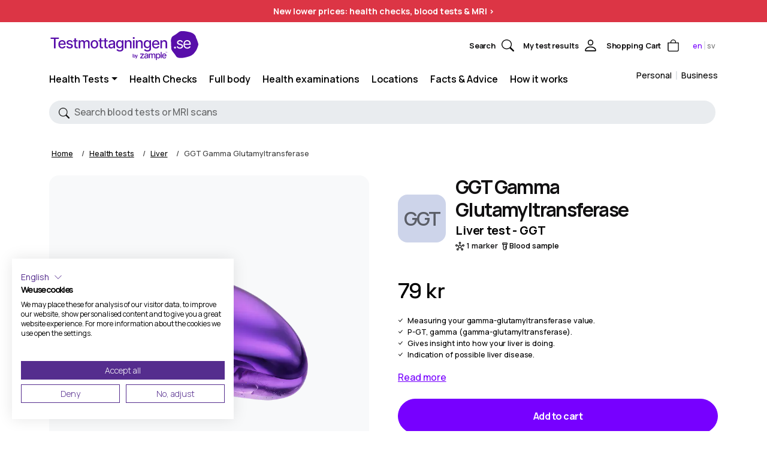

--- FILE ---
content_type: text/html; charset=utf-8
request_url: https://www.testmottagningen.se/en/tester/lever/gt-gamma-glutamyltransferas/
body_size: 150432
content:
<!DOCTYPE html><html lang="en"><head><meta charSet="utf-8"/><meta http-equiv="x-ua-compatible" content="ie=edge"/><meta name="viewport" content="width=device-width, initial-scale=1, shrink-to-fit=no"/><meta name="generator" content="Gatsby 5.13.5"/><meta name="theme-color" content="#e5e4df"/><meta data-react-helmet="true" content="GGT, or gamma-glutamyltransferase as it is called, is an enzyme. GT is measured when liver or biliary tract diseases are suspected. Measure your values and get answers about how your liver is doing." name="description"/><meta data-react-helmet="true" content="GGT, gamma-glutamyltransferase, liver marker, liver values, measure liver values, liver values, liver disease, blood test liver, GT ALP, GT AST, GT ALT" name="keywords"/><meta data-react-helmet="true" content="494078745373596" property="fb:app_id"/><meta data-react-helmet="true" content="X1wK33hH6sTIrfHM0kUq7RIdoh5d4XpyxpaXHSyntcM" name="google-site-verification"/><meta data-react-helmet="true" content="GGT Gamma Glutamyltransferase" property="og:title"/><meta data-react-helmet="true" content="
Measuring your gamma-glutamyltransferase value. 
P-GT, gamma (gamma-glutamyltransferase). 
Gives insight into how your liver is doing. 
Indication of possible liver disease. 
" property="og:description"/><meta data-react-helmet="true" property="og:image"/><meta data-react-helmet="true" content="en" property="og:locale"/><meta data-react-helmet="true" content="https://www.testmottagningen.se/assets/images/seo/logo.jpg" property="og:logo"/><meta data-react-helmet="true" content="Testmottagningen" property="og:site_name"/><meta data-react-helmet="true" content="product" property="og:type"/><meta data-react-helmet="true" content="https://www.testmottagningen.se/en/tester/lever/gt-gamma-glutamyltransferas/" property="og:url"/><meta data-react-helmet="true" content="summary" name="twitter:card"/><meta data-react-helmet="true" content="Testmottagningen" name="twitter:creator"/><meta data-react-helmet="true" content="
Measuring your gamma-glutamyltransferase value. 
P-GT, gamma (gamma-glutamyltransferase). 
Gives insight into how your liver is doing. 
Indication of possible liver disease. 
" name="twitter:description"/><meta data-react-helmet="true" name="twitter:image"/><meta data-react-helmet="true" content="GGT Gamma Glutamyltransferase" name="twitter:title"/><meta data-react-helmet="true" content="in stock" property="product:availability"/><meta data-react-helmet="true" content="Testmottagningen" property="product:brand"/><meta data-react-helmet="true" content="new" property="product:condition"/><meta data-react-helmet="true" content="0" property="product:price:amount"/><meta data-react-helmet="true" content="SEK" property="product:price:currency"/><meta data-react-helmet="true" property="product:retailer_item_id"/><style data-href="/styles.a0c8a14b57b2af46b483.css" data-identity="gatsby-global-css">@import url(https://fonts.googleapis.com/css2?family=Manrope:wght@300;400;500;600;700;800&display=swap);@import url(https://fonts.googleapis.com/css2?family=Space+Grotesk:wght@300;400;500&display=swap);.react-tel-input{font-family:Roboto,sans-serif;font-size:15px;position:relative;width:100%}.react-tel-input :disabled{cursor:not-allowed}.react-tel-input .flag{background-image:url([data-uri]);background-repeat:no-repeat;height:20px;width:25px}.react-tel-input .ad{background-position:-48px -24px}.react-tel-input .ae{background-position:-72px -24px}.react-tel-input .af{background-position:-96px -24px}.react-tel-input .ag{background-position:-120px -24px}.react-tel-input .ai{background-position:-144px -24px}.react-tel-input .al{background-position:-168px -24px}.react-tel-input .am{background-position:-192px -24px}.react-tel-input .an{background-position:-216px -24px}.react-tel-input .ao{background-position:-240px -24px}.react-tel-input .aq{background-position:-264px -24px}.react-tel-input .ar{background-position:-288px -24px}.react-tel-input .as{background-position:-312px -24px}.react-tel-input .at{background-position:-336px -24px}.react-tel-input .au{background-position:-360px -24px}.react-tel-input .aw{background-position:-384px -24px}.react-tel-input .ax{background-position:0 -48px}.react-tel-input .az{background-position:-24px -48px}.react-tel-input .ba{background-position:-48px -48px}.react-tel-input .bb{background-position:-72px -48px}.react-tel-input .bd{background-position:-96px -48px}.react-tel-input .be{background-position:-120px -48px}.react-tel-input .bf{background-position:-144px -48px}.react-tel-input .bg{background-position:-168px -48px}.react-tel-input .bh{background-position:-192px -48px}.react-tel-input .bi{background-position:-216px -48px}.react-tel-input .bj{background-position:-240px -48px}.react-tel-input .bl{background-position:-264px -48px}.react-tel-input .bm{background-position:-288px -48px}.react-tel-input .bn{background-position:-312px -48px}.react-tel-input .bo{background-position:-336px -48px}.react-tel-input .br{background-position:-360px -48px}.react-tel-input .bs{background-position:-384px -48px}.react-tel-input .bt{background-position:0 -72px}.react-tel-input .bw{background-position:-24px -72px}.react-tel-input .by{background-position:-48px -72px}.react-tel-input .bz{background-position:-72px -72px}.react-tel-input .ca{background-position:-96px -72px}.react-tel-input .cc{background-position:-120px -72px}.react-tel-input .cd{background-position:-144px -72px}.react-tel-input .cf{background-position:-168px -72px}.react-tel-input .cg{background-position:-192px -72px}.react-tel-input .ch{background-position:-216px -72px}.react-tel-input .ci{background-position:-240px -72px}.react-tel-input .ck{background-position:-264px -72px}.react-tel-input .cl{background-position:-288px -72px}.react-tel-input .cm{background-position:-312px -72px}.react-tel-input .cn{background-position:-336px -72px}.react-tel-input .co{background-position:-360px -72px}.react-tel-input .cr{background-position:-384px -72px}.react-tel-input .cu{background-position:0 -96px}.react-tel-input .cv{background-position:-24px -96px}.react-tel-input .cw{background-position:-48px -96px}.react-tel-input .cx{background-position:-72px -96px}.react-tel-input .cy{background-position:-96px -96px}.react-tel-input .cz{background-position:-120px -96px}.react-tel-input .de{background-position:-144px -96px}.react-tel-input .dj{background-position:-168px -96px}.react-tel-input .dk{background-position:-192px -96px}.react-tel-input .dm{background-position:-216px -96px}.react-tel-input .do{background-position:-240px -96px}.react-tel-input .dz{background-position:-264px -96px}.react-tel-input .ec{background-position:-288px -96px}.react-tel-input .ee{background-position:-312px -96px}.react-tel-input .eg{background-position:-336px -96px}.react-tel-input .eh{background-position:-360px -96px}.react-tel-input .er{background-position:-384px -96px}.react-tel-input .es{background-position:0 -120px}.react-tel-input .et{background-position:-24px -120px}.react-tel-input .eu{background-position:-48px -120px}.react-tel-input .fi{background-position:-72px -120px}.react-tel-input .fj{background-position:-96px -120px}.react-tel-input .fk{background-position:-120px -120px}.react-tel-input .fm{background-position:-144px -120px}.react-tel-input .fo{background-position:-168px -120px}.react-tel-input .fr{background-position:-192px -120px}.react-tel-input .ga{background-position:-216px -120px}.react-tel-input .gb{background-position:-240px -120px}.react-tel-input .gd{background-position:-264px -120px}.react-tel-input .ge{background-position:-288px -120px}.react-tel-input .gg{background-position:-312px -120px}.react-tel-input .gh{background-position:-336px -120px}.react-tel-input .gi{background-position:-360px -120px}.react-tel-input .gl{background-position:-384px -120px}.react-tel-input .gm{background-position:0 -144px}.react-tel-input .gn{background-position:-24px -144px}.react-tel-input .gq{background-position:-48px -144px}.react-tel-input .gr{background-position:-72px -144px}.react-tel-input .gs{background-position:-96px -144px}.react-tel-input .gt{background-position:-120px -144px}.react-tel-input .gu{background-position:-144px -144px}.react-tel-input .gw{background-position:-168px -144px}.react-tel-input .gy{background-position:-192px -144px}.react-tel-input .hk{background-position:-216px -144px}.react-tel-input .hn{background-position:-240px -144px}.react-tel-input .hr{background-position:-264px -144px}.react-tel-input .ht{background-position:-288px -144px}.react-tel-input .hu{background-position:-312px -144px}.react-tel-input .ic{background-position:-336px -144px}.react-tel-input .id{background-position:-360px -144px}.react-tel-input .ie{background-position:-384px -144px}.react-tel-input .il{background-position:0 -168px}.react-tel-input .im{background-position:-24px -168px}.react-tel-input .in{background-position:-48px -168px}.react-tel-input .iq{background-position:-72px -168px}.react-tel-input .ir{background-position:-96px -168px}.react-tel-input .is{background-position:-120px -168px}.react-tel-input .it{background-position:-144px -168px}.react-tel-input .je{background-position:-168px -168px}.react-tel-input .jm{background-position:-192px -168px}.react-tel-input .jo{background-position:-216px -168px}.react-tel-input .jp{background-position:-240px -168px}.react-tel-input .ke{background-position:-264px -168px}.react-tel-input .kg{background-position:-288px -168px}.react-tel-input .kh{background-position:-312px -168px}.react-tel-input .ki{background-position:-336px -168px}.react-tel-input .xk{background-position:-144px 0}.react-tel-input .km{background-position:-360px -168px}.react-tel-input .kn{background-position:-384px -168px}.react-tel-input .kp{background-position:0 -192px}.react-tel-input .kr{background-position:-24px -192px}.react-tel-input .kw{background-position:-48px -192px}.react-tel-input .ky{background-position:-72px -192px}.react-tel-input .kz{background-position:-96px -192px}.react-tel-input .la{background-position:-120px -192px}.react-tel-input .lb{background-position:-144px -192px}.react-tel-input .lc{background-position:-168px -192px}.react-tel-input .li{background-position:-192px -192px}.react-tel-input .lk{background-position:-216px -192px}.react-tel-input .lr{background-position:-240px -192px}.react-tel-input .ls{background-position:-264px -192px}.react-tel-input .lt{background-position:-288px -192px}.react-tel-input .lu{background-position:-312px -192px}.react-tel-input .lv{background-position:-336px -192px}.react-tel-input .ly{background-position:-360px -192px}.react-tel-input .ma{background-position:-384px -192px}.react-tel-input .mc{background-position:0 -216px}.react-tel-input .md{background-position:-24px -216px}.react-tel-input .me{background-position:-48px -216px}.react-tel-input .mf{background-position:-72px -216px}.react-tel-input .mg{background-position:-96px -216px}.react-tel-input .mh{background-position:-120px -216px}.react-tel-input .mk{background-position:-144px -216px}.react-tel-input .ml{background-position:-168px -216px}.react-tel-input .mm{background-position:-192px -216px}.react-tel-input .mn{background-position:-216px -216px}.react-tel-input .mo{background-position:-240px -216px}.react-tel-input .mp{background-position:-264px -216px}.react-tel-input .mq{background-position:-288px -216px}.react-tel-input .mr{background-position:-312px -216px}.react-tel-input .ms{background-position:-336px -216px}.react-tel-input .mt{background-position:-360px -216px}.react-tel-input .mu{background-position:-384px -216px}.react-tel-input .mv{background-position:0 -240px}.react-tel-input .mw{background-position:-24px -240px}.react-tel-input .mx{background-position:-48px -240px}.react-tel-input .my{background-position:-72px -240px}.react-tel-input .mz{background-position:-96px -240px}.react-tel-input .na{background-position:-120px -240px}.react-tel-input .nc{background-position:-144px -240px}.react-tel-input .ne{background-position:-168px -240px}.react-tel-input .nf{background-position:-192px -240px}.react-tel-input .ng{background-position:-216px -240px}.react-tel-input .ni{background-position:-240px -240px}.react-tel-input .nl{background-position:-264px -240px}.react-tel-input .no{background-position:-288px -240px}.react-tel-input .np{background-position:-312px -240px}.react-tel-input .nr{background-position:-336px -240px}.react-tel-input .nu{background-position:-360px -240px}.react-tel-input .nz{background-position:-384px -240px}.react-tel-input .om{background-position:0 -264px}.react-tel-input .pa{background-position:-24px -264px}.react-tel-input .pe{background-position:-48px -264px}.react-tel-input .pf{background-position:-72px -264px}.react-tel-input .pg{background-position:-96px -264px}.react-tel-input .ph{background-position:-120px -264px}.react-tel-input .pk{background-position:-192px -264px}.react-tel-input .pl{background-position:-216px -264px}.react-tel-input .pn{background-position:-240px -264px}.react-tel-input .pr{background-position:-264px -264px}.react-tel-input .ps{background-position:-288px -264px}.react-tel-input .pt{background-position:-312px -264px}.react-tel-input .pw{background-position:-336px -264px}.react-tel-input .py{background-position:-360px -264px}.react-tel-input .qa{background-position:-384px -264px}.react-tel-input .ro{background-position:0 -288px}.react-tel-input .rs{background-position:-24px -288px}.react-tel-input .ru{background-position:-48px -288px}.react-tel-input .rw{background-position:-72px -288px}.react-tel-input .sa{background-position:-96px -288px}.react-tel-input .sb{background-position:-120px -288px}.react-tel-input .sc{background-position:-144px -288px}.react-tel-input .sd{background-position:-168px -288px}.react-tel-input .se{background-position:-192px -288px}.react-tel-input .sg{background-position:-216px -288px}.react-tel-input .sh{background-position:-240px -288px}.react-tel-input .si{background-position:-264px -288px}.react-tel-input .sk{background-position:-288px -288px}.react-tel-input .sl{background-position:-312px -288px}.react-tel-input .sm{background-position:-336px -288px}.react-tel-input .sn{background-position:-360px -288px}.react-tel-input .so{background-position:-384px -288px}.react-tel-input .sr{background-position:0 -312px}.react-tel-input .ss{background-position:-24px -312px}.react-tel-input .st{background-position:-48px -312px}.react-tel-input .sv{background-position:-72px -312px}.react-tel-input .sy{background-position:-96px -312px}.react-tel-input .sz{background-position:-120px -312px}.react-tel-input .tc{background-position:-144px -312px}.react-tel-input .td{background-position:-168px -312px}.react-tel-input .tf{background-position:-192px -312px}.react-tel-input .tg{background-position:-216px -312px}.react-tel-input .th{background-position:-240px -312px}.react-tel-input .tj{background-position:-264px -312px}.react-tel-input .tk{background-position:-288px -312px}.react-tel-input .tl{background-position:-312px -312px}.react-tel-input .tm{background-position:-336px -312px}.react-tel-input .tn{background-position:-360px -312px}.react-tel-input .to{background-position:-384px -312px}.react-tel-input .tr{background-position:0 -336px}.react-tel-input .tt{background-position:-24px -336px}.react-tel-input .tv{background-position:-48px -336px}.react-tel-input .tw{background-position:-72px -336px}.react-tel-input .tz{background-position:-96px -336px}.react-tel-input .ua{background-position:-120px -336px}.react-tel-input .ug{background-position:-144px -336px}.react-tel-input .us{background-position:-168px -336px}.react-tel-input .uy{background-position:-192px -336px}.react-tel-input .uz{background-position:-216px -336px}.react-tel-input .va{background-position:-240px -336px}.react-tel-input .vc{background-position:-264px -336px}.react-tel-input .ve{background-position:-288px -336px}.react-tel-input .vg{background-position:-312px -336px}.react-tel-input .vi{background-position:-336px -336px}.react-tel-input .vn{background-position:-360px -336px}.react-tel-input .vu{background-position:-384px -336px}.react-tel-input .wf{background-position:0 -360px}.react-tel-input .ws{background-position:-24px -360px}.react-tel-input .ye{background-position:-48px -360px}.react-tel-input .za{background-position:-96px -360px}.react-tel-input .zm{background-position:-120px -360px}.react-tel-input .zw{background-position:-144px -360px}.react-tel-input *{box-sizing:border-box;-moz-box-sizing:border-box}.react-tel-input .hide{display:none}.react-tel-input .v-hide{visibility:hidden}.react-tel-input .form-control{background:#fff;border:1px solid #cacaca;border-radius:5px;color:#495057;font-size:16px;outline:none;padding:18.5px 14px 18.5px 60px;transition:box-shadow .25s ease,border-color .25s ease;width:300px}.react-tel-input .form-control:focus{background-color:#fff;border-color:#80bdff;box-shadow:0 0 0 .2rem rgba(0,123,255,.25);outline:0}.react-tel-input .form-control:focus.invalid-number{box-shadow:0 0 0 .2rem rgba(222,0,0,.25)}.react-tel-input .form-control.invalid-number{border:1px solid #f44336}.react-tel-input .flag-dropdown{border-radius:3px 0 0 3px;bottom:0;padding:0;position:absolute;top:0}.react-tel-input .flag-dropdown:focus,.react-tel-input .flag-dropdown:hover{cursor:pointer}.react-tel-input .flag-dropdown.open{z-index:2}.react-tel-input input[disabled]+.flag-dropdown:hover{cursor:default}.react-tel-input input[disabled]+.flag-dropdown:hover .selected-flag{background-color:transparent}.react-tel-input .selected-flag{border-radius:3px 0 0 3px;height:100%;outline:none;padding:0 0 0 11px;position:relative;width:52px}.react-tel-input .selected-flag:before{border:1px solid transparent;border-radius:4px 2px 2px 4px;bottom:2px;content:"";display:block;left:0;position:absolute;top:2px;transition:box-shadow .25s ease,border-color .25s ease;width:100%}.react-tel-input .selected-flag.open:before,.react-tel-input .selected-flag:focus:before{border-color:#80bdff;box-shadow:0 0 0 .2rem rgba(0,123,255,.25)}.react-tel-input .selected-flag .flag{margin-top:-12px;position:absolute;top:50%}.react-tel-input .selected-flag .arrow{border-left:3px solid transparent;border-right:3px solid transparent;border-top:4px solid #555;height:0;left:29px;margin-top:-1px;position:relative;top:50%;width:0}.react-tel-input .selected-flag .arrow.up{border-bottom:4px solid #555;border-top:none}.react-tel-input .country-list{background-color:#fff;border-radius:7px;box-shadow:1px 2px 18px rgba(0,0,0,.25);list-style:none;margin:10px 0 10px -1px;max-height:220px;outline:none;overflow-y:scroll;padding:0;position:absolute;width:300px;z-index:1}.react-tel-input .country-list .flag{display:inline-block;left:13px;position:absolute;top:8px}.react-tel-input .country-list .divider{border-bottom:1px solid #ccc;margin-bottom:5px;padding-bottom:5px}.react-tel-input .country-list .country{padding:12px 9px 13px 46px;position:relative}.react-tel-input .country-list .country .dial-code{color:#6b6b6b}.react-tel-input .country-list .country.highlight,.react-tel-input .country-list .country:hover{background-color:#f1f1f1}.react-tel-input .country-list .flag{margin-right:7px;margin-top:2px}.react-tel-input .country-list .country-name{margin-right:6px}.react-tel-input .country-list .search{background-color:#fff;padding:10px 0 6px 10px;position:-webkit-sticky;position:sticky;top:0;z-index:2}.react-tel-input .country-list .search-emoji{display:none;font-size:15px}.react-tel-input .country-list .search-box{border:1px solid #cacaca;border-radius:3px;font-size:15px;line-height:15px;margin-left:6px;outline:none;padding:3px 8px 5px}.react-tel-input .country-list .no-entries-message{opacity:.7;padding:7px 10px 11px}.react-tel-input .invalid-number-message{color:#de0000}.react-tel-input .invalid-number-message,.react-tel-input .special-label{background:#fff;font-size:13px;left:25px;padding:0 5px;position:absolute;top:-7px;z-index:1}.react-tel-input .special-label{display:none;white-space:nowrap}:root{--toastify-color-light:#fff;--toastify-color-dark:#121212;--toastify-color-info:#3498db;--toastify-color-success:#07bc0c;--toastify-color-warning:#f1c40f;--toastify-color-error:#e74c3c;--toastify-color-transparent:hsla(0,0%,100%,.7);--toastify-icon-color-info:var(--toastify-color-info);--toastify-icon-color-success:var(--toastify-color-success);--toastify-icon-color-warning:var(--toastify-color-warning);--toastify-icon-color-error:var(--toastify-color-error);--toastify-toast-width:320px;--toastify-toast-offset:16px;--toastify-toast-top:max(var(--toastify-toast-offset),env(safe-area-inset-top));--toastify-toast-right:max(var(--toastify-toast-offset),env(safe-area-inset-right));--toastify-toast-left:max(var(--toastify-toast-offset),env(safe-area-inset-left));--toastify-toast-bottom:max(var(--toastify-toast-offset),env(safe-area-inset-bottom));--toastify-toast-background:#fff;--toastify-toast-min-height:64px;--toastify-toast-max-height:800px;--toastify-toast-bd-radius:6px;--toastify-font-family:sans-serif;--toastify-z-index:9999;--toastify-text-color-light:#757575;--toastify-text-color-dark:#fff;--toastify-text-color-info:#fff;--toastify-text-color-success:#fff;--toastify-text-color-warning:#fff;--toastify-text-color-error:#fff;--toastify-spinner-color:#616161;--toastify-spinner-color-empty-area:#e0e0e0;--toastify-color-progress-light:linear-gradient(90deg,#4cd964,#5ac8fa,#007aff,#34aadc,#5856d6,#ff2d55);--toastify-color-progress-dark:#bb86fc;--toastify-color-progress-info:var(--toastify-color-info);--toastify-color-progress-success:var(--toastify-color-success);--toastify-color-progress-warning:var(--toastify-color-warning);--toastify-color-progress-error:var(--toastify-color-error);--toastify-color-progress-bgo:0.2}.Toastify__toast-container{box-sizing:border-box;color:#fff;padding:4px;position:fixed;-webkit-transform:translateZ(var(--toastify-z-index));width:var(--toastify-toast-width);z-index:var(--toastify-z-index)}.Toastify__toast-container--top-left{left:var(--toastify-toast-left);top:var(--toastify-toast-top)}.Toastify__toast-container--top-center{left:50%;top:var(--toastify-toast-top);transform:translateX(-50%)}.Toastify__toast-container--top-right{right:var(--toastify-toast-right);top:var(--toastify-toast-top)}.Toastify__toast-container--bottom-left{bottom:var(--toastify-toast-bottom);left:var(--toastify-toast-left)}.Toastify__toast-container--bottom-center{bottom:var(--toastify-toast-bottom);left:50%;transform:translateX(-50%)}.Toastify__toast-container--bottom-right{bottom:var(--toastify-toast-bottom);right:var(--toastify-toast-right)}@media only screen and (max-width:480px){.Toastify__toast-container{left:env(safe-area-inset-left);margin:0;padding:0;width:100vw}.Toastify__toast-container--top-center,.Toastify__toast-container--top-left,.Toastify__toast-container--top-right{top:env(safe-area-inset-top);transform:translateX(0)}.Toastify__toast-container--bottom-center,.Toastify__toast-container--bottom-left,.Toastify__toast-container--bottom-right{bottom:env(safe-area-inset-bottom);transform:translateX(0)}.Toastify__toast-container--rtl{left:auto;right:env(safe-area-inset-right)}}.Toastify__toast{--y:0;border-radius:var(--toastify-toast-bd-radius);box-shadow:0 4px 12px rgba(0,0,0,.1);box-sizing:border-box;cursor:default;direction:ltr;display:flex;font-family:var(--toastify-font-family);justify-content:space-between;margin-bottom:1rem;max-height:var(--toastify-toast-max-height);min-height:var(--toastify-toast-min-height);overflow:hidden;padding:8px;position:relative;touch-action:none;z-index:0}.Toastify__toast--stacked{position:absolute;transform:translate3d(0,var(--y),0) scale(var(--s));transition:transform .3s;width:100%}.Toastify__toast--stacked[data-collapsed] .Toastify__close-button,.Toastify__toast--stacked[data-collapsed] .Toastify__toast-body{transition:opacity .1s}.Toastify__toast--stacked[data-collapsed=false]{overflow:visible}.Toastify__toast--stacked[data-collapsed=true]:not(:last-child)>*{opacity:0}.Toastify__toast--stacked:after{bottom:100%;content:"";height:calc(var(--g)*1px);left:0;position:absolute;right:0}.Toastify__toast--stacked[data-pos=top]{top:0}.Toastify__toast--stacked[data-pos=bot]{bottom:0}.Toastify__toast--stacked[data-pos=bot].Toastify__toast--stacked:before{transform-origin:top}.Toastify__toast--stacked[data-pos=top].Toastify__toast--stacked:before{transform-origin:bottom}.Toastify__toast--stacked:before{bottom:0;content:"";height:100%;left:0;position:absolute;right:0;transform:scaleY(3);z-index:-1}.Toastify__toast--rtl{direction:rtl}.Toastify__toast--close-on-click{cursor:pointer}.Toastify__toast-body{align-items:center;display:flex;flex:1 1 auto;margin:auto 0;padding:6px}.Toastify__toast-body>div:last-child{flex:1 1;word-break:break-word}.Toastify__toast-icon{display:flex;flex-shrink:0;margin-inline-end:10px;width:20px}.Toastify--animate{animation-duration:.5s;animation-fill-mode:both}.Toastify--animate-icon{animation-duration:.3s;animation-fill-mode:both}@media only screen and (max-width:480px){.Toastify__toast{border-radius:0;margin-bottom:0}}.Toastify__toast-theme--dark{background:var(--toastify-color-dark);color:var(--toastify-text-color-dark)}.Toastify__toast-theme--colored.Toastify__toast--default,.Toastify__toast-theme--light{background:var(--toastify-color-light);color:var(--toastify-text-color-light)}.Toastify__toast-theme--colored.Toastify__toast--info{background:var(--toastify-color-info);color:var(--toastify-text-color-info)}.Toastify__toast-theme--colored.Toastify__toast--success{background:var(--toastify-color-success);color:var(--toastify-text-color-success)}.Toastify__toast-theme--colored.Toastify__toast--warning{background:var(--toastify-color-warning);color:var(--toastify-text-color-warning)}.Toastify__toast-theme--colored.Toastify__toast--error{background:var(--toastify-color-error);color:var(--toastify-text-color-error)}.Toastify__progress-bar-theme--light{background:var(--toastify-color-progress-light)}.Toastify__progress-bar-theme--dark{background:var(--toastify-color-progress-dark)}.Toastify__progress-bar--info{background:var(--toastify-color-progress-info)}.Toastify__progress-bar--success{background:var(--toastify-color-progress-success)}.Toastify__progress-bar--warning{background:var(--toastify-color-progress-warning)}.Toastify__progress-bar--error{background:var(--toastify-color-progress-error)}.Toastify__progress-bar-theme--colored.Toastify__progress-bar--error,.Toastify__progress-bar-theme--colored.Toastify__progress-bar--info,.Toastify__progress-bar-theme--colored.Toastify__progress-bar--success,.Toastify__progress-bar-theme--colored.Toastify__progress-bar--warning{background:var(--toastify-color-transparent)}.Toastify__close-button{align-self:flex-start;background:transparent;border:none;color:#fff;cursor:pointer;opacity:.7;outline:none;padding:0;transition:.3s ease;z-index:1}.Toastify__close-button--light{color:#000;opacity:.3}.Toastify__close-button>svg{fill:currentColor;height:16px;width:14px}.Toastify__close-button:focus,.Toastify__close-button:hover{opacity:1}@keyframes Toastify__trackProgress{0%{transform:scaleX(1)}to{transform:scaleX(0)}}.Toastify__progress-bar{border-bottom-left-radius:var(--toastify-toast-bd-radius);bottom:0;height:100%;left:0;opacity:.7;position:absolute;transform-origin:left;width:100%;z-index:var(--toastify-z-index)}.Toastify__progress-bar--animated{animation:Toastify__trackProgress linear 1 forwards}.Toastify__progress-bar--controlled{transition:transform .2s}.Toastify__progress-bar--rtl{border-bottom-left-radius:0;border-bottom-right-radius:var(--toastify-toast-bd-radius);left:auto;right:0;transform-origin:right}.Toastify__progress-bar--wrp{border-bottom-left-radius:var(--toastify-toast-bd-radius);bottom:0;height:5px;left:0;position:absolute;width:100%}.Toastify__progress-bar--wrp[data-hidden=true]{opacity:0}.Toastify__progress-bar--bg{height:100%;opacity:var(--toastify-color-progress-bgo);width:100%}.Toastify__spinner{animation:Toastify__spin .65s linear infinite;border:2px solid;border-color:var(--toastify-spinner-color-empty-area);border-radius:100%;border-right-color:var(--toastify-spinner-color);box-sizing:border-box;height:20px;width:20px}@keyframes Toastify__bounceInRight{0%,60%,75%,90%,to{animation-timing-function:cubic-bezier(.215,.61,.355,1)}0%{opacity:0;transform:translate3d(3000px,0,0)}60%{opacity:1;transform:translate3d(-25px,0,0)}75%{transform:translate3d(10px,0,0)}90%{transform:translate3d(-5px,0,0)}to{transform:none}}@keyframes Toastify__bounceOutRight{20%{opacity:1;transform:translate3d(-20px,var(--y),0)}to{opacity:0;transform:translate3d(2000px,var(--y),0)}}@keyframes Toastify__bounceInLeft{0%,60%,75%,90%,to{animation-timing-function:cubic-bezier(.215,.61,.355,1)}0%{opacity:0;transform:translate3d(-3000px,0,0)}60%{opacity:1;transform:translate3d(25px,0,0)}75%{transform:translate3d(-10px,0,0)}90%{transform:translate3d(5px,0,0)}to{transform:none}}@keyframes Toastify__bounceOutLeft{20%{opacity:1;transform:translate3d(20px,var(--y),0)}to{opacity:0;transform:translate3d(-2000px,var(--y),0)}}@keyframes Toastify__bounceInUp{0%,60%,75%,90%,to{animation-timing-function:cubic-bezier(.215,.61,.355,1)}0%{opacity:0;transform:translate3d(0,3000px,0)}60%{opacity:1;transform:translate3d(0,-20px,0)}75%{transform:translate3d(0,10px,0)}90%{transform:translate3d(0,-5px,0)}to{transform:translateZ(0)}}@keyframes Toastify__bounceOutUp{20%{transform:translate3d(0,calc(var(--y) - 10px),0)}40%,45%{opacity:1;transform:translate3d(0,calc(var(--y) + 20px),0)}to{opacity:0;transform:translate3d(0,-2000px,0)}}@keyframes Toastify__bounceInDown{0%,60%,75%,90%,to{animation-timing-function:cubic-bezier(.215,.61,.355,1)}0%{opacity:0;transform:translate3d(0,-3000px,0)}60%{opacity:1;transform:translate3d(0,25px,0)}75%{transform:translate3d(0,-10px,0)}90%{transform:translate3d(0,5px,0)}to{transform:none}}@keyframes Toastify__bounceOutDown{20%{transform:translate3d(0,calc(var(--y) - 10px),0)}40%,45%{opacity:1;transform:translate3d(0,calc(var(--y) + 20px),0)}to{opacity:0;transform:translate3d(0,2000px,0)}}.Toastify__bounce-enter--bottom-left,.Toastify__bounce-enter--top-left{animation-name:Toastify__bounceInLeft}.Toastify__bounce-enter--bottom-right,.Toastify__bounce-enter--top-right{animation-name:Toastify__bounceInRight}.Toastify__bounce-enter--top-center{animation-name:Toastify__bounceInDown}.Toastify__bounce-enter--bottom-center{animation-name:Toastify__bounceInUp}.Toastify__bounce-exit--bottom-left,.Toastify__bounce-exit--top-left{animation-name:Toastify__bounceOutLeft}.Toastify__bounce-exit--bottom-right,.Toastify__bounce-exit--top-right{animation-name:Toastify__bounceOutRight}.Toastify__bounce-exit--top-center{animation-name:Toastify__bounceOutUp}.Toastify__bounce-exit--bottom-center{animation-name:Toastify__bounceOutDown}@keyframes Toastify__zoomIn{0%{opacity:0;transform:scale3d(.3,.3,.3)}50%{opacity:1}}@keyframes Toastify__zoomOut{0%{opacity:1}50%{opacity:0;transform:translate3d(0,var(--y),0) scale3d(.3,.3,.3)}to{opacity:0}}.Toastify__zoom-enter{animation-name:Toastify__zoomIn}.Toastify__zoom-exit{animation-name:Toastify__zoomOut}@keyframes Toastify__flipIn{0%{animation-timing-function:ease-in;opacity:0;transform:perspective(400px) rotateX(90deg)}40%{animation-timing-function:ease-in;transform:perspective(400px) rotateX(-20deg)}60%{opacity:1;transform:perspective(400px) rotateX(10deg)}80%{transform:perspective(400px) rotateX(-5deg)}to{transform:perspective(400px)}}@keyframes Toastify__flipOut{0%{transform:translate3d(0,var(--y),0) perspective(400px)}30%{opacity:1;transform:translate3d(0,var(--y),0) perspective(400px) rotateX(-20deg)}to{opacity:0;transform:translate3d(0,var(--y),0) perspective(400px) rotateX(90deg)}}.Toastify__flip-enter{animation-name:Toastify__flipIn}.Toastify__flip-exit{animation-name:Toastify__flipOut}@keyframes Toastify__slideInRight{0%{transform:translate3d(110%,0,0);visibility:visible}to{transform:translate3d(0,var(--y),0)}}@keyframes Toastify__slideInLeft{0%{transform:translate3d(-110%,0,0);visibility:visible}to{transform:translate3d(0,var(--y),0)}}@keyframes Toastify__slideInUp{0%{transform:translate3d(0,110%,0);visibility:visible}to{transform:translate3d(0,var(--y),0)}}@keyframes Toastify__slideInDown{0%{transform:translate3d(0,-110%,0);visibility:visible}to{transform:translate3d(0,var(--y),0)}}@keyframes Toastify__slideOutRight{0%{transform:translate3d(0,var(--y),0)}to{transform:translate3d(110%,var(--y),0);visibility:hidden}}@keyframes Toastify__slideOutLeft{0%{transform:translate3d(0,var(--y),0)}to{transform:translate3d(-110%,var(--y),0);visibility:hidden}}@keyframes Toastify__slideOutDown{0%{transform:translate3d(0,var(--y),0)}to{transform:translate3d(0,500px,0);visibility:hidden}}@keyframes Toastify__slideOutUp{0%{transform:translate3d(0,var(--y),0)}to{transform:translate3d(0,-500px,0);visibility:hidden}}.Toastify__slide-enter--bottom-left,.Toastify__slide-enter--top-left{animation-name:Toastify__slideInLeft}.Toastify__slide-enter--bottom-right,.Toastify__slide-enter--top-right{animation-name:Toastify__slideInRight}.Toastify__slide-enter--top-center{animation-name:Toastify__slideInDown}.Toastify__slide-enter--bottom-center{animation-name:Toastify__slideInUp}.Toastify__slide-exit--bottom-left,.Toastify__slide-exit--top-left{animation-duration:.3s;animation-name:Toastify__slideOutLeft;animation-timing-function:ease-in}.Toastify__slide-exit--bottom-right,.Toastify__slide-exit--top-right{animation-duration:.3s;animation-name:Toastify__slideOutRight;animation-timing-function:ease-in}.Toastify__slide-exit--top-center{animation-duration:.3s;animation-name:Toastify__slideOutUp;animation-timing-function:ease-in}.Toastify__slide-exit--bottom-center{animation-duration:.3s;animation-name:Toastify__slideOutDown;animation-timing-function:ease-in}@keyframes Toastify__spin{0%{transform:rotate(0deg)}to{transform:rotate(1turn)}}:root,[data-bs-theme=light]{--tm-blue:#0051ff;--tm-indigo:#6610f2;--tm-purple:#846ecc;--tm-pink:#ff98bf;--tm-red:#dc3545;--tm-orange:#ff9500;--tm-yellow:#fff000;--tm-green:#008f5b;--tm-teal:#20c997;--tm-cyan:#0dcaf0;--tm-black:#000;--tm-white:#fff;--tm-gray:#6c757d;--tm-gray-dark:#343a40;--tm-gray-100:#f8f9fa;--tm-gray-200:#e9ecef;--tm-gray-300:#dee2e6;--tm-gray-400:#ced4da;--tm-gray-500:#adb5bd;--tm-gray-600:#6c757d;--tm-gray-700:#495057;--tm-gray-800:#343a40;--tm-gray-900:#212529;--tm-primary:#580eaa;--tm-secondary:#9fb6da;--tm-success:#008f5b;--tm-info:#0dcaf0;--tm-warning:#fff000;--tm-danger:#dc3545;--tm-light:#e9ecef;--tm-dark:#111011;--tm-primary-rgb:88,14,170;--tm-secondary-rgb:159,182,218;--tm-success-rgb:0,143,91;--tm-info-rgb:13,202,240;--tm-warning-rgb:255,240,0;--tm-danger-rgb:220,53,69;--tm-light-rgb:233,236,239;--tm-dark-rgb:17,16,17;--tm-primary-text-emphasis:#230644;--tm-secondary-text-emphasis:#404957;--tm-success-text-emphasis:#003924;--tm-info-text-emphasis:#055160;--tm-warning-text-emphasis:#666000;--tm-danger-text-emphasis:#58151c;--tm-light-text-emphasis:#495057;--tm-dark-text-emphasis:#495057;--tm-primary-bg-subtle:#decfee;--tm-secondary-bg-subtle:#ecf0f8;--tm-success-bg-subtle:#cce9de;--tm-info-bg-subtle:#cff4fc;--tm-warning-bg-subtle:#fffccc;--tm-danger-bg-subtle:#f8d7da;--tm-light-bg-subtle:#fcfcfd;--tm-dark-bg-subtle:#ced4da;--tm-primary-border-subtle:#bc9fdd;--tm-secondary-border-subtle:#d9e2f0;--tm-success-border-subtle:#99d2bd;--tm-info-border-subtle:#9eeaf9;--tm-warning-border-subtle:#fff999;--tm-danger-border-subtle:#f1aeb5;--tm-light-border-subtle:#e9ecef;--tm-dark-border-subtle:#adb5bd;--tm-white-rgb:255,255,255;--tm-black-rgb:0,0,0;--tm-font-sans-serif:system-ui,-apple-system,"Segoe UI",Roboto,"Helvetica Neue","Noto Sans","Liberation Sans",Arial,sans-serif,"Apple Color Emoji","Segoe UI Emoji","Segoe UI Symbol","Noto Color Emoji";--tm-font-monospace:SFMono-Regular,Menlo,Monaco,Consolas,"Liberation Mono","Courier New",monospace;--tm-gradient:linear-gradient(180deg,hsla(0,0%,100%,.15),hsla(0,0%,100%,0));--tm-body-font-family:"Manrope",-apple-system,BlinkMacSystemFont,"Helvetica Neue",Arial;--tm-body-font-size:1rem;--tm-body-font-weight:400;--tm-body-line-height:1.5;--tm-body-color:#000;--tm-body-color-rgb:0,0,0;--tm-body-bg:#fff;--tm-body-bg-rgb:255,255,255;--tm-emphasis-color:#000;--tm-emphasis-color-rgb:0,0,0;--tm-secondary-color:rgba(0,0,0,.75);--tm-secondary-color-rgb:0,0,0;--tm-secondary-bg:#e9ecef;--tm-secondary-bg-rgb:233,236,239;--tm-tertiary-color:rgba(0,0,0,.5);--tm-tertiary-color-rgb:0,0,0;--tm-tertiary-bg:#f8f9fa;--tm-tertiary-bg-rgb:248,249,250;--tm-heading-color:inherit;--tm-link-color:#70f;--tm-link-color-rgb:119,0,255;--tm-link-decoration:underline;--tm-link-hover-color:#5f00cc;--tm-link-hover-color-rgb:95,0,204;--tm-code-color:#ff98bf;--tm-highlight-color:#000;--tm-highlight-bg:#fffccc;--tm-border-width:1px;--tm-border-style:solid;--tm-border-color:#dee2e6;--tm-border-color-translucent:rgba(0,0,0,.175);--tm-border-radius:0.5rem;--tm-border-radius-sm:0.1rem;--tm-border-radius-lg:1rem;--tm-border-radius-xl:1rem;--tm-border-radius-xxl:2rem;--tm-border-radius-2xl:var(--tm-border-radius-xxl);--tm-border-radius-pill:50rem;--tm-box-shadow:0 0.5rem 1rem rgba(0,0,0,.15);--tm-box-shadow-sm:0 0.125rem 0.25rem rgba(0,0,0,.075);--tm-box-shadow-lg:0 1rem 3rem rgba(0,0,0,.175);--tm-box-shadow-inset:inset 0 1px 2px rgba(0,0,0,.075);--tm-focus-ring-width:0.25rem;--tm-focus-ring-opacity:0.25;--tm-focus-ring-color:rgba(88,14,170,.25);--tm-form-valid-color:#008f5b;--tm-form-valid-border-color:#008f5b;--tm-form-invalid-color:#dc3545;--tm-form-invalid-border-color:#dc3545}[data-bs-theme=dark]{--tm-body-color:#dee2e6;--tm-body-color-rgb:222,226,230;--tm-body-bg:#212529;--tm-body-bg-rgb:33,37,41;--tm-emphasis-color:#fff;--tm-emphasis-color-rgb:255,255,255;--tm-secondary-color:rgba(222,226,230,.75);--tm-secondary-color-rgb:222,226,230;--tm-secondary-bg:#343a40;--tm-secondary-bg-rgb:52,58,64;--tm-tertiary-color:rgba(222,226,230,.5);--tm-tertiary-color-rgb:222,226,230;--tm-tertiary-bg:#2b3035;--tm-tertiary-bg-rgb:43,48,53;--tm-primary-text-emphasis:#9b6ecc;--tm-secondary-text-emphasis:#c5d3e9;--tm-success-text-emphasis:#66bc9d;--tm-info-text-emphasis:#6edff6;--tm-warning-text-emphasis:#fff666;--tm-danger-text-emphasis:#ea868f;--tm-light-text-emphasis:#f8f9fa;--tm-dark-text-emphasis:#dee2e6;--tm-primary-bg-subtle:#120322;--tm-secondary-bg-subtle:#20242c;--tm-success-bg-subtle:#001d12;--tm-info-bg-subtle:#032830;--tm-warning-bg-subtle:#333000;--tm-danger-bg-subtle:#2c0b0e;--tm-light-bg-subtle:#343a40;--tm-dark-bg-subtle:#1a1d20;--tm-primary-border-subtle:#350866;--tm-secondary-border-subtle:#5f6d83;--tm-success-border-subtle:#005637;--tm-info-border-subtle:#087990;--tm-warning-border-subtle:#999000;--tm-danger-border-subtle:#842029;--tm-light-border-subtle:#495057;--tm-dark-border-subtle:#343a40;--tm-heading-color:inherit;--tm-link-color:#9b6ecc;--tm-link-hover-color:#af8bd6;--tm-link-color-rgb:155,110,204;--tm-link-hover-color-rgb:175,139,214;--tm-code-color:#ffc1d9;--tm-highlight-color:#dee2e6;--tm-highlight-bg:#666000;--tm-border-color:#495057;--tm-border-color-translucent:hsla(0,0%,100%,.15);--tm-form-valid-color:#66bc9d;--tm-form-valid-border-color:#66bc9d;--tm-form-invalid-color:#ea868f;--tm-form-invalid-border-color:#ea868f;color-scheme:dark}*,:after,:before{box-sizing:border-box}@media(prefers-reduced-motion:no-preference){:root{scroll-behavior:smooth}}body{-webkit-text-size-adjust:100%;-webkit-tap-highlight-color:rgba(0,0,0,0);background-color:var(--tm-body-bg);color:var(--tm-body-color);font-family:var(--tm-body-font-family);font-size:var(--tm-body-font-size);font-weight:var(--tm-body-font-weight);line-height:var(--tm-body-line-height);margin:0;text-align:var(--tm-body-text-align)}hr{border:0;border-top:var(--tm-border-width) solid;color:inherit;margin:1rem 0;opacity:.25}.h1,.h2,.h3,.h4,.h5,.h6,h1,h2,h3,h4,h5,h6{color:var(--tm-heading-color);font-weight:500;line-height:1.2;margin-bottom:.5rem;margin-top:0}.h1,h1{font-size:calc(1.525rem + 3.3vw)}@media(min-width:1200px){.h1,h1{font-size:4rem}}.h2,h2{font-size:calc(1.425rem + 2.1vw)}@media(min-width:1200px){.h2,h2{font-size:3rem}}.h3,h3{font-size:calc(1.325rem + .9vw)}@media(min-width:1200px){.h3,h3{font-size:2rem}}.h4,h4{font-size:calc(1.275rem + .3vw)}@media(min-width:1200px){.h4,h4{font-size:1.5rem}}.h5,h5{font-size:1.25rem}.h6,h6{font-size:1rem}p{margin-bottom:1rem;margin-top:0}abbr[title]{cursor:help;-webkit-text-decoration:underline dotted;text-decoration:underline dotted;-webkit-text-decoration-skip-ink:none;text-decoration-skip-ink:none}address{font-style:normal;line-height:inherit;margin-bottom:1rem}ol,ul{padding-left:2rem}dl,ol,ul{margin-bottom:1rem;margin-top:0}ol ol,ol ul,ul ol,ul ul{margin-bottom:0}dt{font-weight:700}dd{margin-bottom:.5rem;margin-left:0}blockquote{margin:0 0 1rem}b,strong{font-weight:bolder}.small,small{font-size:.875em}.mark,mark{background-color:var(--tm-highlight-bg);color:var(--tm-highlight-color);padding:.1875em}sub,sup{font-size:.75em;line-height:0;position:relative;vertical-align:baseline}sub{bottom:-.25em}sup{top:-.5em}a{color:rgba(var(--tm-link-color-rgb),var(--tm-link-opacity,1));text-decoration:underline}a:hover{--tm-link-color-rgb:var(--tm-link-hover-color-rgb)}a:not([href]):not([class]),a:not([href]):not([class]):hover{color:inherit;text-decoration:none}code,kbd,pre,samp{font-family:var(--tm-font-monospace);font-size:1em}pre{display:block;font-size:.875em;margin-bottom:1rem;margin-top:0;overflow:auto}pre code{color:inherit;font-size:inherit;word-break:normal}code{word-wrap:break-word;color:var(--tm-code-color);font-size:.875em}a>code{color:inherit}kbd{background-color:var(--tm-body-color);border-radius:.1rem;color:var(--tm-body-bg);font-size:.875em;padding:.1875rem .375rem}kbd kbd{font-size:1em;padding:0}figure{margin:0 0 1rem}img,svg{vertical-align:middle}table{border-collapse:collapse;caption-side:bottom}caption{color:var(--tm-secondary-color);padding-bottom:.5rem;padding-top:.5rem;text-align:left}th{text-align:inherit;text-align:-webkit-match-parent}tbody,td,tfoot,th,thead,tr{border:0 solid;border-color:inherit}label{display:inline-block}button{border-radius:0}button:focus:not(:focus-visible){outline:0}button,input,optgroup,select,textarea{font-family:inherit;font-size:inherit;line-height:inherit;margin:0}button,select{text-transform:none}[role=button]{cursor:pointer}select{word-wrap:normal}select:disabled{opacity:1}[list]:not([type=date]):not([type=datetime-local]):not([type=month]):not([type=week]):not([type=time])::-webkit-calendar-picker-indicator{display:none!important}[type=button],[type=reset],[type=submit],button{-webkit-appearance:button}[type=button]:not(:disabled),[type=reset]:not(:disabled),[type=submit]:not(:disabled),button:not(:disabled){cursor:pointer}::-moz-focus-inner{border-style:none;padding:0}textarea{resize:vertical}fieldset{border:0;margin:0;min-width:0;padding:0}legend{float:left;font-size:calc(1.275rem + .3vw);line-height:inherit;margin-bottom:.5rem;padding:0;width:100%}@media(min-width:1200px){legend{font-size:1.5rem}}legend+*{clear:left}::-webkit-datetime-edit-day-field,::-webkit-datetime-edit-fields-wrapper,::-webkit-datetime-edit-hour-field,::-webkit-datetime-edit-minute,::-webkit-datetime-edit-month-field,::-webkit-datetime-edit-text,::-webkit-datetime-edit-year-field{padding:0}::-webkit-inner-spin-button{height:auto}[type=search]{-webkit-appearance:textfield;outline-offset:-2px}[type=search]::-webkit-search-cancel-button{cursor:pointer;filter:grayscale(1)}::-webkit-search-decoration{-webkit-appearance:none}::-webkit-color-swatch-wrapper{padding:0}::-webkit-file-upload-button{-webkit-appearance:button;font:inherit}::file-selector-button{-webkit-appearance:button;font:inherit}output{display:inline-block}iframe{border:0}summary{cursor:pointer;display:list-item}progress{vertical-align:baseline}[hidden]{display:none!important}.accordion{--tm-accordion-color:var(--tm-body-color);--tm-accordion-bg:#fff;--tm-accordion-transition:color 0.15s ease-in-out,background-color 0.15s ease-in-out,border-color 0.15s ease-in-out,box-shadow 0.15s ease-in-out,border-radius 0.15s ease;--tm-accordion-border-color:var(--tm-border-color);--tm-accordion-border-width:1px;--tm-accordion-border-radius:1rem;--tm-accordion-inner-border-radius:calc(1rem - 1px);--tm-accordion-btn-padding-x:1.25rem;--tm-accordion-btn-padding-y:1rem;--tm-accordion-btn-color:var(--tm-body-color);--tm-accordion-btn-bg:var(--tm-accordion-bg);--tm-accordion-btn-icon:url("data:image/svg+xml;charset=utf-8,%3Csvg xmlns='http://www.w3.org/2000/svg' fill='none' stroke='%23000' stroke-linecap='round' stroke-linejoin='round' viewBox='0 0 16 16'%3E%3Cpath d='m2 5 6 6 6-6'/%3E%3C/svg%3E");--tm-accordion-btn-icon-width:1.25rem;--tm-accordion-btn-icon-transform:rotate(-180deg);--tm-accordion-btn-icon-transition:transform 0.2s ease-in-out;--tm-accordion-btn-active-icon:url("data:image/svg+xml;charset=utf-8,%3Csvg xmlns='http://www.w3.org/2000/svg' fill='none' stroke='%23230644' stroke-linecap='round' stroke-linejoin='round' viewBox='0 0 16 16'%3E%3Cpath d='m2 5 6 6 6-6'/%3E%3C/svg%3E");--tm-accordion-btn-focus-box-shadow:0 0 0 0.25rem rgba(88,14,170,.25);--tm-accordion-body-padding-x:1.25rem;--tm-accordion-body-padding-y:1rem;--tm-accordion-active-color:#212529;--tm-accordion-active-bg:#fff}.accordion-button{align-items:center;background-color:var(--tm-accordion-btn-bg);border:0;border-radius:0;color:var(--tm-accordion-btn-color);display:flex;font-size:1rem;overflow-anchor:none;padding:var(--tm-accordion-btn-padding-y) var(--tm-accordion-btn-padding-x);position:relative;text-align:left;transition:var(--tm-accordion-transition);width:100%}@media(prefers-reduced-motion:reduce){.accordion-button{transition:none}}.accordion-button:not(.collapsed){background-color:var(--tm-accordion-active-bg);box-shadow:inset 0 calc(var(--tm-accordion-border-width)*-1) 0 var(--tm-accordion-border-color);color:var(--tm-accordion-active-color)}.accordion-button:not(.collapsed):after{background-image:var(--tm-accordion-btn-active-icon);transform:var(--tm-accordion-btn-icon-transform)}.accordion-button:after{background-image:var(--tm-accordion-btn-icon);background-repeat:no-repeat;background-size:var(--tm-accordion-btn-icon-width);content:"";flex-shrink:0;height:var(--tm-accordion-btn-icon-width);margin-left:auto;transition:var(--tm-accordion-btn-icon-transition);width:var(--tm-accordion-btn-icon-width)}@media(prefers-reduced-motion:reduce){.accordion-button:after{transition:none}}.accordion-button:hover{z-index:2}.accordion-button:focus{box-shadow:var(--tm-accordion-btn-focus-box-shadow);outline:0;z-index:3}.accordion-header{margin-bottom:0}.accordion-item{background-color:var(--tm-accordion-bg);border:var(--tm-accordion-border-width) solid var(--tm-accordion-border-color);color:var(--tm-accordion-color)}.accordion-item:first-of-type{border-top-left-radius:var(--tm-accordion-border-radius);border-top-right-radius:var(--tm-accordion-border-radius)}.accordion-item:first-of-type>.accordion-header .accordion-button{border-top-left-radius:var(--tm-accordion-inner-border-radius);border-top-right-radius:var(--tm-accordion-inner-border-radius)}.accordion-item:not(:first-of-type){border-top:0}.accordion-item:last-of-type{border-bottom-left-radius:var(--tm-accordion-border-radius);border-bottom-right-radius:var(--tm-accordion-border-radius)}.accordion-item:last-of-type>.accordion-header .accordion-button.collapsed{border-bottom-left-radius:var(--tm-accordion-inner-border-radius);border-bottom-right-radius:var(--tm-accordion-inner-border-radius)}.accordion-item:last-of-type>.accordion-collapse{border-bottom-left-radius:var(--tm-accordion-border-radius);border-bottom-right-radius:var(--tm-accordion-border-radius)}.accordion-body{padding:var(--tm-accordion-body-padding-y) var(--tm-accordion-body-padding-x)}.accordion-flush>.accordion-item{border-left:0;border-radius:0;border-right:0}.accordion-flush>.accordion-item:first-child{border-top:0}.accordion-flush>.accordion-item:last-child{border-bottom:0}.accordion-flush>.accordion-item>.accordion-collapse,.accordion-flush>.accordion-item>.accordion-header .accordion-button,.accordion-flush>.accordion-item>.accordion-header .accordion-button.collapsed{border-radius:0}[data-bs-theme=dark] .accordion-button:after{--tm-accordion-btn-icon:url("data:image/svg+xml;charset=utf-8,%3Csvg xmlns='http://www.w3.org/2000/svg' fill='%239b6ecc' viewBox='0 0 16 16'%3E%3Cpath fill-rule='evenodd' d='M1.646 4.646a.5.5 0 0 1 .708 0L8 10.293l5.646-5.647a.5.5 0 0 1 .708.708l-6 6a.5.5 0 0 1-.708 0l-6-6a.5.5 0 0 1 0-.708'/%3E%3C/svg%3E");--tm-accordion-btn-active-icon:url("data:image/svg+xml;charset=utf-8,%3Csvg xmlns='http://www.w3.org/2000/svg' fill='%239b6ecc' viewBox='0 0 16 16'%3E%3Cpath fill-rule='evenodd' d='M1.646 4.646a.5.5 0 0 1 .708 0L8 10.293l5.646-5.647a.5.5 0 0 1 .708.708l-6 6a.5.5 0 0 1-.708 0l-6-6a.5.5 0 0 1 0-.708'/%3E%3C/svg%3E")}.visually-hidden,.visually-hidden-focusable:not(:focus):not(:focus-within){clip:rect(0,0,0,0)!important;border:0!important;height:1px!important;margin:-1px!important;overflow:hidden!important;padding:0!important;white-space:nowrap!important;width:1px!important}.visually-hidden-focusable:not(:focus):not(:focus-within):not(caption),.visually-hidden:not(caption){position:absolute!important}.visually-hidden *,.visually-hidden-focusable:not(:focus):not(:focus-within) *{overflow:hidden!important}.alert{--tm-alert-bg:transparent;--tm-alert-padding-x:1rem;--tm-alert-padding-y:1rem;--tm-alert-margin-bottom:1rem;--tm-alert-color:inherit;--tm-alert-border-color:transparent;--tm-alert-border:var(--tm-border-width) solid var(--tm-alert-border-color);--tm-alert-border-radius:var(--tm-border-radius);--tm-alert-link-color:inherit;background-color:var(--tm-alert-bg);border:var(--tm-alert-border);border-radius:var(--tm-alert-border-radius);color:var(--tm-alert-color);margin-bottom:var(--tm-alert-margin-bottom);padding:var(--tm-alert-padding-y) var(--tm-alert-padding-x);position:relative}.alert-heading{color:inherit}.alert-link{color:var(--tm-alert-link-color);font-weight:700}.alert-dismissible{padding-right:3rem}.alert-dismissible .btn-close{padding:1.25rem 1rem;position:absolute;right:0;top:0;z-index:2}.alert-primary{--tm-alert-color:var(--tm-primary-text-emphasis);--tm-alert-bg:var(--tm-primary-bg-subtle);--tm-alert-border-color:var(--tm-primary-border-subtle);--tm-alert-link-color:var(--tm-primary-text-emphasis)}.alert-secondary{--tm-alert-color:var(--tm-secondary-text-emphasis);--tm-alert-bg:var(--tm-secondary-bg-subtle);--tm-alert-border-color:var(--tm-secondary-border-subtle);--tm-alert-link-color:var(--tm-secondary-text-emphasis)}.alert-success{--tm-alert-color:var(--tm-success-text-emphasis);--tm-alert-bg:var(--tm-success-bg-subtle);--tm-alert-border-color:var(--tm-success-border-subtle);--tm-alert-link-color:var(--tm-success-text-emphasis)}.alert-info{--tm-alert-color:var(--tm-info-text-emphasis);--tm-alert-bg:var(--tm-info-bg-subtle);--tm-alert-border-color:var(--tm-info-border-subtle);--tm-alert-link-color:var(--tm-info-text-emphasis)}.alert-warning{--tm-alert-color:var(--tm-warning-text-emphasis);--tm-alert-bg:var(--tm-warning-bg-subtle);--tm-alert-border-color:var(--tm-warning-border-subtle);--tm-alert-link-color:var(--tm-warning-text-emphasis)}.alert-danger{--tm-alert-color:var(--tm-danger-text-emphasis);--tm-alert-bg:var(--tm-danger-bg-subtle);--tm-alert-border-color:var(--tm-danger-border-subtle);--tm-alert-link-color:var(--tm-danger-text-emphasis)}.alert-light{--tm-alert-color:var(--tm-light-text-emphasis);--tm-alert-bg:var(--tm-light-bg-subtle);--tm-alert-border-color:var(--tm-light-border-subtle);--tm-alert-link-color:var(--tm-light-text-emphasis)}.alert-dark{--tm-alert-color:var(--tm-dark-text-emphasis);--tm-alert-bg:var(--tm-dark-bg-subtle);--tm-alert-border-color:var(--tm-dark-border-subtle);--tm-alert-link-color:var(--tm-dark-text-emphasis)}.btn{--tm-btn-padding-x:0.75rem;--tm-btn-padding-y:0.375rem;--tm-btn-font-family: ;--tm-btn-font-size:1rem;--tm-btn-font-weight:400;--tm-btn-line-height:1.5;--tm-btn-color:var(--tm-body-color);--tm-btn-bg:transparent;--tm-btn-border-width:var(--tm-border-width);--tm-btn-border-color:transparent;--tm-btn-border-radius:var(--tm-border-radius);--tm-btn-hover-border-color:transparent;--tm-btn-box-shadow:inset 0 1px 0 hsla(0,0%,100%,.15),0 1px 1px rgba(0,0,0,.075);--tm-btn-disabled-opacity:0.65;--tm-btn-focus-box-shadow:0 0 0 0.25rem rgba(var(--tm-btn-focus-shadow-rgb),.5);background-color:var(--tm-btn-bg);border:var(--tm-btn-border-width) solid var(--tm-btn-border-color);border-radius:var(--tm-btn-border-radius);color:var(--tm-btn-color);cursor:pointer;display:inline-block;font-family:var(--tm-btn-font-family);font-size:var(--tm-btn-font-size);font-weight:var(--tm-btn-font-weight);line-height:var(--tm-btn-line-height);padding:var(--tm-btn-padding-y) var(--tm-btn-padding-x);text-align:center;text-decoration:none;transition:color .15s ease-in-out,background-color .15s ease-in-out,border-color .15s ease-in-out,box-shadow .15s ease-in-out;-webkit-user-select:none;user-select:none;vertical-align:middle}@media(prefers-reduced-motion:reduce){.btn{transition:none}}.btn:hover{background-color:var(--tm-btn-hover-bg);border-color:var(--tm-btn-hover-border-color);color:var(--tm-btn-hover-color)}.btn-check+.btn:hover{background-color:var(--tm-btn-bg);border-color:var(--tm-btn-border-color);color:var(--tm-btn-color)}.btn:focus-visible{background-color:var(--tm-btn-hover-bg);border-color:var(--tm-btn-hover-border-color);box-shadow:var(--tm-btn-focus-box-shadow);color:var(--tm-btn-hover-color);outline:0}.btn-check:focus-visible+.btn{border-color:var(--tm-btn-hover-border-color);box-shadow:var(--tm-btn-focus-box-shadow);outline:0}.btn-check:checked+.btn,.btn.active,.btn.show,.btn:first-child:active,:not(.btn-check)+.btn:active{background-color:var(--tm-btn-active-bg);border-color:var(--tm-btn-active-border-color);color:var(--tm-btn-active-color)}.btn-check:checked+.btn:focus-visible,.btn.active:focus-visible,.btn.show:focus-visible,.btn:first-child:active:focus-visible,:not(.btn-check)+.btn:active:focus-visible{box-shadow:var(--tm-btn-focus-box-shadow)}.btn-check:checked:focus-visible+.btn{box-shadow:var(--tm-btn-focus-box-shadow)}.btn.disabled,.btn:disabled,fieldset:disabled .btn{background-color:var(--tm-btn-disabled-bg);border-color:var(--tm-btn-disabled-border-color);color:var(--tm-btn-disabled-color);opacity:var(--tm-btn-disabled-opacity);pointer-events:none}.btn-primary{--tm-btn-color:#fff;--tm-btn-bg:#580eaa;--tm-btn-border-color:#580eaa;--tm-btn-hover-color:#fff;--tm-btn-hover-bg:#4b0c91;--tm-btn-hover-border-color:#460b88;--tm-btn-focus-shadow-rgb:113,50,183;--tm-btn-active-color:#fff;--tm-btn-active-bg:#460b88;--tm-btn-active-border-color:#420b80;--tm-btn-active-shadow:inset 0 3px 5px rgba(0,0,0,.125);--tm-btn-disabled-color:#fff;--tm-btn-disabled-bg:#580eaa;--tm-btn-disabled-border-color:#580eaa}.btn-secondary{--tm-btn-color:#000;--tm-btn-bg:#9fb6da;--tm-btn-border-color:#9fb6da;--tm-btn-hover-color:#000;--tm-btn-hover-bg:#adc1e0;--tm-btn-hover-border-color:#a9bdde;--tm-btn-focus-shadow-rgb:135,155,185;--tm-btn-active-color:#000;--tm-btn-active-bg:#b2c5e1;--tm-btn-active-border-color:#a9bdde;--tm-btn-active-shadow:inset 0 3px 5px rgba(0,0,0,.125);--tm-btn-disabled-color:#000;--tm-btn-disabled-bg:#9fb6da;--tm-btn-disabled-border-color:#9fb6da}.btn-success{--tm-btn-color:#000;--tm-btn-bg:#008f5b;--tm-btn-border-color:#008f5b;--tm-btn-hover-color:#000;--tm-btn-hover-bg:#26a074;--tm-btn-hover-border-color:#1a9a6b;--tm-btn-focus-shadow-rgb:0,122,77;--tm-btn-active-color:#000;--tm-btn-active-bg:#33a57c;--tm-btn-active-border-color:#1a9a6b;--tm-btn-active-shadow:inset 0 3px 5px rgba(0,0,0,.125);--tm-btn-disabled-color:#000;--tm-btn-disabled-bg:#008f5b;--tm-btn-disabled-border-color:#008f5b}.btn-info{--tm-btn-color:#000;--tm-btn-bg:#0dcaf0;--tm-btn-border-color:#0dcaf0;--tm-btn-hover-color:#000;--tm-btn-hover-bg:#31d2f2;--tm-btn-hover-border-color:#25cff2;--tm-btn-focus-shadow-rgb:11,172,204;--tm-btn-active-color:#000;--tm-btn-active-bg:#3dd5f3;--tm-btn-active-border-color:#25cff2;--tm-btn-active-shadow:inset 0 3px 5px rgba(0,0,0,.125);--tm-btn-disabled-color:#000;--tm-btn-disabled-bg:#0dcaf0;--tm-btn-disabled-border-color:#0dcaf0}.btn-warning{--tm-btn-color:#000;--tm-btn-bg:#fff000;--tm-btn-border-color:#fff000;--tm-btn-hover-color:#000;--tm-btn-hover-bg:#fff226;--tm-btn-hover-border-color:#fff21a;--tm-btn-focus-shadow-rgb:217,204,0;--tm-btn-active-color:#000;--tm-btn-active-bg:#fff333;--tm-btn-active-border-color:#fff21a;--tm-btn-active-shadow:inset 0 3px 5px rgba(0,0,0,.125);--tm-btn-disabled-color:#000;--tm-btn-disabled-bg:#fff000;--tm-btn-disabled-border-color:#fff000}.btn-danger{--tm-btn-color:#fff;--tm-btn-bg:#dc3545;--tm-btn-border-color:#dc3545;--tm-btn-hover-color:#fff;--tm-btn-hover-bg:#bb2d3b;--tm-btn-hover-border-color:#b02a37;--tm-btn-focus-shadow-rgb:225,83,97;--tm-btn-active-color:#fff;--tm-btn-active-bg:#b02a37;--tm-btn-active-border-color:#a52834;--tm-btn-active-shadow:inset 0 3px 5px rgba(0,0,0,.125);--tm-btn-disabled-color:#fff;--tm-btn-disabled-bg:#dc3545;--tm-btn-disabled-border-color:#dc3545}.btn-light{--tm-btn-color:#000;--tm-btn-bg:#e9ecef;--tm-btn-border-color:#e9ecef;--tm-btn-hover-color:#000;--tm-btn-hover-bg:#c6c9cb;--tm-btn-hover-border-color:#babdbf;--tm-btn-focus-shadow-rgb:198,201,203;--tm-btn-active-color:#000;--tm-btn-active-bg:#babdbf;--tm-btn-active-border-color:#afb1b3;--tm-btn-active-shadow:inset 0 3px 5px rgba(0,0,0,.125);--tm-btn-disabled-color:#000;--tm-btn-disabled-bg:#e9ecef;--tm-btn-disabled-border-color:#e9ecef}.btn-dark{--tm-btn-color:#fff;--tm-btn-bg:#111011;--tm-btn-border-color:#111011;--tm-btn-hover-color:#fff;--tm-btn-hover-bg:#353435;--tm-btn-hover-border-color:#292829;--tm-btn-focus-shadow-rgb:53,52,53;--tm-btn-active-color:#fff;--tm-btn-active-bg:#414041;--tm-btn-active-border-color:#292829;--tm-btn-active-shadow:inset 0 3px 5px rgba(0,0,0,.125);--tm-btn-disabled-color:#fff;--tm-btn-disabled-bg:#111011;--tm-btn-disabled-border-color:#111011}.btn-outline-primary{--tm-btn-color:#580eaa;--tm-btn-border-color:#580eaa;--tm-btn-hover-color:#fff;--tm-btn-hover-bg:#580eaa;--tm-btn-hover-border-color:#580eaa;--tm-btn-focus-shadow-rgb:88,14,170;--tm-btn-active-color:#fff;--tm-btn-active-bg:#580eaa;--tm-btn-active-border-color:#580eaa;--tm-btn-active-shadow:inset 0 3px 5px rgba(0,0,0,.125);--tm-btn-disabled-color:#580eaa;--tm-btn-disabled-bg:transparent;--tm-btn-disabled-border-color:#580eaa;--tm-gradient:none}.btn-outline-secondary{--tm-btn-color:#9fb6da;--tm-btn-border-color:#9fb6da;--tm-btn-hover-color:#000;--tm-btn-hover-bg:#9fb6da;--tm-btn-hover-border-color:#9fb6da;--tm-btn-focus-shadow-rgb:159,182,218;--tm-btn-active-color:#000;--tm-btn-active-bg:#9fb6da;--tm-btn-active-border-color:#9fb6da;--tm-btn-active-shadow:inset 0 3px 5px rgba(0,0,0,.125);--tm-btn-disabled-color:#9fb6da;--tm-btn-disabled-bg:transparent;--tm-btn-disabled-border-color:#9fb6da;--tm-gradient:none}.btn-outline-success{--tm-btn-color:#008f5b;--tm-btn-border-color:#008f5b;--tm-btn-hover-color:#000;--tm-btn-hover-bg:#008f5b;--tm-btn-hover-border-color:#008f5b;--tm-btn-focus-shadow-rgb:0,143,91;--tm-btn-active-color:#000;--tm-btn-active-bg:#008f5b;--tm-btn-active-border-color:#008f5b;--tm-btn-active-shadow:inset 0 3px 5px rgba(0,0,0,.125);--tm-btn-disabled-color:#008f5b;--tm-btn-disabled-bg:transparent;--tm-btn-disabled-border-color:#008f5b;--tm-gradient:none}.btn-outline-info{--tm-btn-color:#0dcaf0;--tm-btn-border-color:#0dcaf0;--tm-btn-hover-color:#000;--tm-btn-hover-bg:#0dcaf0;--tm-btn-hover-border-color:#0dcaf0;--tm-btn-focus-shadow-rgb:13,202,240;--tm-btn-active-color:#000;--tm-btn-active-bg:#0dcaf0;--tm-btn-active-border-color:#0dcaf0;--tm-btn-active-shadow:inset 0 3px 5px rgba(0,0,0,.125);--tm-btn-disabled-color:#0dcaf0;--tm-btn-disabled-bg:transparent;--tm-btn-disabled-border-color:#0dcaf0;--tm-gradient:none}.btn-outline-warning{--tm-btn-color:#fff000;--tm-btn-border-color:#fff000;--tm-btn-hover-color:#000;--tm-btn-hover-bg:#fff000;--tm-btn-hover-border-color:#fff000;--tm-btn-focus-shadow-rgb:255,240,0;--tm-btn-active-color:#000;--tm-btn-active-bg:#fff000;--tm-btn-active-border-color:#fff000;--tm-btn-active-shadow:inset 0 3px 5px rgba(0,0,0,.125);--tm-btn-disabled-color:#fff000;--tm-btn-disabled-bg:transparent;--tm-btn-disabled-border-color:#fff000;--tm-gradient:none}.btn-outline-danger{--tm-btn-color:#dc3545;--tm-btn-border-color:#dc3545;--tm-btn-hover-color:#fff;--tm-btn-hover-bg:#dc3545;--tm-btn-hover-border-color:#dc3545;--tm-btn-focus-shadow-rgb:220,53,69;--tm-btn-active-color:#fff;--tm-btn-active-bg:#dc3545;--tm-btn-active-border-color:#dc3545;--tm-btn-active-shadow:inset 0 3px 5px rgba(0,0,0,.125);--tm-btn-disabled-color:#dc3545;--tm-btn-disabled-bg:transparent;--tm-btn-disabled-border-color:#dc3545;--tm-gradient:none}.btn-outline-light{--tm-btn-color:#e9ecef;--tm-btn-border-color:#e9ecef;--tm-btn-hover-color:#000;--tm-btn-hover-bg:#e9ecef;--tm-btn-hover-border-color:#e9ecef;--tm-btn-focus-shadow-rgb:233,236,239;--tm-btn-active-color:#000;--tm-btn-active-bg:#e9ecef;--tm-btn-active-border-color:#e9ecef;--tm-btn-active-shadow:inset 0 3px 5px rgba(0,0,0,.125);--tm-btn-disabled-color:#e9ecef;--tm-btn-disabled-bg:transparent;--tm-btn-disabled-border-color:#e9ecef;--tm-gradient:none}.btn-outline-dark{--tm-btn-color:#111011;--tm-btn-border-color:#111011;--tm-btn-hover-color:#fff;--tm-btn-hover-bg:#111011;--tm-btn-hover-border-color:#111011;--tm-btn-focus-shadow-rgb:17,16,17;--tm-btn-active-color:#fff;--tm-btn-active-bg:#111011;--tm-btn-active-border-color:#111011;--tm-btn-active-shadow:inset 0 3px 5px rgba(0,0,0,.125);--tm-btn-disabled-color:#111011;--tm-btn-disabled-bg:transparent;--tm-btn-disabled-border-color:#111011;--tm-gradient:none}.btn-link{--tm-btn-font-weight:400;--tm-btn-color:var(--tm-link-color);--tm-btn-bg:transparent;--tm-btn-border-color:transparent;--tm-btn-hover-color:var(--tm-link-hover-color);--tm-btn-hover-border-color:transparent;--tm-btn-active-color:var(--tm-link-hover-color);--tm-btn-active-border-color:transparent;--tm-btn-disabled-color:#6c757d;--tm-btn-disabled-border-color:transparent;--tm-btn-box-shadow:0 0 0 #000;--tm-btn-focus-shadow-rgb:139,38,255;text-decoration:underline}.btn-link:focus-visible{color:var(--tm-btn-color)}.btn-link:hover{color:var(--tm-btn-hover-color)}.btn-lg{--tm-btn-padding-y:0.5rem;--tm-btn-padding-x:1rem;--tm-btn-font-size:1.2rem;--tm-btn-border-radius:var(--tm-border-radius-lg)}.btn-sm{--tm-btn-padding-y:0.25rem;--tm-btn-padding-x:0.5rem;--tm-btn-font-size:0.9rem;--tm-btn-border-radius:var(--tm-border-radius-sm)}.breadcrumb{--tm-breadcrumb-padding-x:0;--tm-breadcrumb-padding-y:0;--tm-breadcrumb-margin-bottom:1rem;--tm-breadcrumb-bg: ;--tm-breadcrumb-border-radius: ;--tm-breadcrumb-divider-color:var(--tm-secondary-color);--tm-breadcrumb-item-padding-x:0.5rem;--tm-breadcrumb-item-active-color:var(--tm-secondary-color);background-color:var(--tm-breadcrumb-bg);border-radius:var(--tm-breadcrumb-border-radius);display:flex;flex-wrap:wrap;font-size:var(--tm-breadcrumb-font-size);list-style:none;margin-bottom:var(--tm-breadcrumb-margin-bottom);padding:var(--tm-breadcrumb-padding-y) var(--tm-breadcrumb-padding-x)}.breadcrumb-item+.breadcrumb-item{padding-left:var(--tm-breadcrumb-item-padding-x)}.breadcrumb-item+.breadcrumb-item:before{color:var(--tm-breadcrumb-divider-color);content:var(--tm-breadcrumb-divider,"/");float:left;padding-right:var(--tm-breadcrumb-item-padding-x)}.breadcrumb-item.active{color:var(--tm-breadcrumb-item-active-color)}.btn-close{--tm-btn-close-color:#000;--tm-btn-close-bg:url("data:image/svg+xml;charset=utf-8,%3Csvg xmlns='http://www.w3.org/2000/svg' viewBox='0 0 16 16'%3E%3Cpath d='M.293.293a1 1 0 0 1 1.414 0L8 6.586 14.293.293a1 1 0 1 1 1.414 1.414L9.414 8l6.293 6.293a1 1 0 0 1-1.414 1.414L8 9.414l-6.293 6.293a1 1 0 0 1-1.414-1.414L6.586 8 .293 1.707a1 1 0 0 1 0-1.414'/%3E%3C/svg%3E");--tm-btn-close-opacity:0.5;--tm-btn-close-hover-opacity:0.75;--tm-btn-close-focus-shadow:0 0 0 0.25rem rgba(88,14,170,.25);--tm-btn-close-focus-opacity:1;--tm-btn-close-disabled-opacity:0.25;background:transparent var(--tm-btn-close-bg) center/1em auto no-repeat;border:0;border-radius:.5rem;box-sizing:content-box;filter:var(--tm-btn-close-filter);height:1em;opacity:var(--tm-btn-close-opacity);padding:.25em;width:1em}.btn-close,.btn-close:hover{color:var(--tm-btn-close-color)}.btn-close:hover{opacity:var(--tm-btn-close-hover-opacity);text-decoration:none}.btn-close:focus{box-shadow:var(--tm-btn-close-focus-shadow);opacity:var(--tm-btn-close-focus-opacity);outline:0}.btn-close.disabled,.btn-close:disabled{opacity:var(--tm-btn-close-disabled-opacity);pointer-events:none;-webkit-user-select:none;user-select:none}.btn-close-white{--tm-btn-close-filter:invert(1) grayscale(100%) brightness(200%)}:root,[data-bs-theme=light]{--tm-btn-close-filter: }[data-bs-theme=dark]{--tm-btn-close-filter:invert(1) grayscale(100%) brightness(200%)}.badge{--tm-badge-padding-x:0.65em;--tm-badge-padding-y:0.35em;--tm-badge-font-size:0.75em;--tm-badge-font-weight:700;--tm-badge-color:#fff;--tm-badge-border-radius:var(--tm-border-radius);border-radius:var(--tm-badge-border-radius);color:var(--tm-badge-color);display:inline-block;font-size:var(--tm-badge-font-size);font-weight:var(--tm-badge-font-weight);line-height:1;padding:var(--tm-badge-padding-y) var(--tm-badge-padding-x);text-align:center;vertical-align:baseline;white-space:nowrap}.badge:empty{display:none}.btn .badge{position:relative;top:-1px}.card{--tm-card-spacer-y:1rem;--tm-card-spacer-x:1rem;--tm-card-title-spacer-y:0.5rem;--tm-card-title-color: ;--tm-card-subtitle-color: ;--tm-card-border-width:var(--tm-border-width);--tm-card-border-color:var(--tm-border-color-translucent);--tm-card-border-radius:1rem;--tm-card-box-shadow: ;--tm-card-inner-border-radius:1rem;--tm-card-cap-padding-y:0.5rem;--tm-card-cap-padding-x:1rem;--tm-card-cap-bg:rgba(var(--tm-body-color-rgb),0.03);--tm-card-cap-color: ;--tm-card-height:500px;--tm-card-color: ;--tm-card-bg:var(--tm-body-bg);--tm-card-img-overlay-padding:1rem;--tm-card-group-margin:0.75rem;word-wrap:break-word;background-clip:border-box;background-color:var(--tm-card-bg);border:var(--tm-card-border-width) solid var(--tm-card-border-color);border-radius:var(--tm-card-border-radius);color:var(--tm-body-color);display:flex;flex-direction:column;height:var(--tm-card-height);min-width:0;position:relative}.card>hr{margin-left:0;margin-right:0}.card>.list-group{border-bottom:inherit;border-top:inherit}.card>.list-group:first-child{border-top-left-radius:var(--tm-card-inner-border-radius);border-top-right-radius:var(--tm-card-inner-border-radius);border-top-width:0}.card>.list-group:last-child{border-bottom-left-radius:var(--tm-card-inner-border-radius);border-bottom-right-radius:var(--tm-card-inner-border-radius);border-bottom-width:0}.card>.card-header+.list-group,.card>.list-group+.card-footer{border-top:0}.card-body{color:var(--tm-card-color);flex:1 1 auto;padding:var(--tm-card-spacer-y) var(--tm-card-spacer-x)}.card-title{color:var(--tm-card-title-color);margin-bottom:var(--tm-card-title-spacer-y)}.card-subtitle{color:var(--tm-card-subtitle-color);margin-top:calc(var(--tm-card-title-spacer-y)*-.5)}.card-subtitle,.card-text:last-child{margin-bottom:0}.card-link+.card-link{margin-left:var(--tm-card-spacer-x)}.card-header{background-color:var(--tm-card-cap-bg);border-bottom:var(--tm-card-border-width) solid var(--tm-card-border-color);color:var(--tm-card-cap-color);margin-bottom:0;padding:var(--tm-card-cap-padding-y) var(--tm-card-cap-padding-x)}.card-header:first-child{border-radius:var(--tm-card-inner-border-radius) var(--tm-card-inner-border-radius) 0 0}.card-footer{background-color:var(--tm-card-cap-bg);border-top:var(--tm-card-border-width) solid var(--tm-card-border-color);color:var(--tm-card-cap-color);padding:var(--tm-card-cap-padding-y) var(--tm-card-cap-padding-x)}.card-footer:last-child{border-radius:0 0 var(--tm-card-inner-border-radius) var(--tm-card-inner-border-radius)}.card-header-tabs{border-bottom:0;margin-bottom:calc(var(--tm-card-cap-padding-y)*-1);margin-left:calc(var(--tm-card-cap-padding-x)*-.5);margin-right:calc(var(--tm-card-cap-padding-x)*-.5)}.card-header-tabs .nav-link.active{background-color:var(--tm-card-bg);border-bottom-color:var(--tm-card-bg)}.card-header-pills{margin-left:calc(var(--tm-card-cap-padding-x)*-.5);margin-right:calc(var(--tm-card-cap-padding-x)*-.5)}.card-img-overlay{border-radius:var(--tm-card-inner-border-radius);bottom:0;left:0;padding:var(--tm-card-img-overlay-padding);position:absolute;right:0;top:0}.card-img,.card-img-bottom,.card-img-top{width:100%}.card-img,.card-img-top{border-top-left-radius:var(--tm-card-inner-border-radius);border-top-right-radius:var(--tm-card-inner-border-radius)}.card-img,.card-img-bottom{border-bottom-left-radius:var(--tm-card-inner-border-radius);border-bottom-right-radius:var(--tm-card-inner-border-radius)}.card-group>.card{margin-bottom:var(--tm-card-group-margin)}@media(min-width:576px){.card-group{display:flex;flex-flow:row wrap}.card-group>.card{flex:1 0;margin-bottom:0}.card-group>.card+.card{border-left:0;margin-left:0}.card-group>.card:not(:last-child){border-bottom-right-radius:0;border-top-right-radius:0}.card-group>.card:not(:last-child)>.card-header,.card-group>.card:not(:last-child)>.card-img-top{border-top-right-radius:0}.card-group>.card:not(:last-child)>.card-footer,.card-group>.card:not(:last-child)>.card-img-bottom{border-bottom-right-radius:0}.card-group>.card:not(:first-child){border-bottom-left-radius:0;border-top-left-radius:0}.card-group>.card:not(:first-child)>.card-header,.card-group>.card:not(:first-child)>.card-img-top{border-top-left-radius:0}.card-group>.card:not(:first-child)>.card-footer,.card-group>.card:not(:first-child)>.card-img-bottom{border-bottom-left-radius:0}}.container,.container-fluid,.container-lg,.container-md,.container-sm,.container-xl,.container-xxl{--tm-gutter-x:1.5rem;--tm-gutter-y:0;margin-left:auto;margin-right:auto;padding-left:calc(var(--tm-gutter-x)*.5);padding-right:calc(var(--tm-gutter-x)*.5);width:100%}@media(min-width:576px){.container,.container-sm{max-width:540px}}@media(min-width:768px){.container,.container-md,.container-sm{max-width:720px}}@media(min-width:992px){.container,.container-lg,.container-md,.container-sm{max-width:960px}}@media(min-width:1200px){.container,.container-lg,.container-md,.container-sm,.container-xl{max-width:1140px}}@media(min-width:1400px){.container,.container-lg,.container-md,.container-sm,.container-xl,.container-xxl{max-width:1320px}}.dropdown,.dropdown-center,.dropend,.dropstart,.dropup,.dropup-center{position:relative}.dropdown-toggle{white-space:nowrap}.dropdown-toggle:after{border-bottom:0;border-left:.3em solid transparent;border-right:.3em solid transparent;border-top:.3em solid;content:"";display:inline-block;margin-left:.255em;vertical-align:.255em}.dropdown-toggle:empty:after{margin-left:0}.dropdown-menu{--tm-dropdown-zindex:1000;--tm-dropdown-min-width:10rem;--tm-dropdown-padding-x:0;--tm-dropdown-padding-y:0.5rem;--tm-dropdown-spacer:0.125rem;--tm-dropdown-font-size:1rem;--tm-dropdown-color:var(--tm-body-color);--tm-dropdown-bg:var(--tm-body-bg);--tm-dropdown-border-color:var(--tm-border-color-translucent);--tm-dropdown-border-radius:var(--tm-border-radius);--tm-dropdown-border-width:var(--tm-border-width);--tm-dropdown-inner-border-radius:calc(var(--tm-border-radius) - var(--tm-border-width));--tm-dropdown-divider-bg:var(--tm-border-color-translucent);--tm-dropdown-divider-margin-y:0.5rem;--tm-dropdown-box-shadow:var(--tm-box-shadow);--tm-dropdown-link-color:var(--tm-body-color);--tm-dropdown-link-hover-color:var(--tm-body-color);--tm-dropdown-link-hover-bg:var(--tm-tertiary-bg);--tm-dropdown-link-active-color:#fff;--tm-dropdown-link-active-bg:#580eaa;--tm-dropdown-link-disabled-color:var(--tm-tertiary-color);--tm-dropdown-item-padding-x:1rem;--tm-dropdown-item-padding-y:0.25rem;--tm-dropdown-header-color:#6c757d;--tm-dropdown-header-padding-x:1rem;--tm-dropdown-header-padding-y:0.5rem;background-clip:padding-box;background-color:var(--tm-dropdown-bg);border:var(--tm-dropdown-border-width) solid var(--tm-dropdown-border-color);border-radius:var(--tm-dropdown-border-radius);color:var(--tm-dropdown-color);display:none;font-size:var(--tm-dropdown-font-size);list-style:none;margin:0;min-width:var(--tm-dropdown-min-width);padding:var(--tm-dropdown-padding-y) var(--tm-dropdown-padding-x);position:absolute;text-align:left;z-index:var(--tm-dropdown-zindex)}.dropdown-menu[data-bs-popper]{left:0;margin-top:var(--tm-dropdown-spacer);top:100%}.dropdown-menu-start{--bs-position:start}.dropdown-menu-start[data-bs-popper]{left:0;right:auto}.dropdown-menu-end{--bs-position:end}.dropdown-menu-end[data-bs-popper]{left:auto;right:0}@media(min-width:576px){.dropdown-menu-sm-start{--bs-position:start}.dropdown-menu-sm-start[data-bs-popper]{left:0;right:auto}.dropdown-menu-sm-end{--bs-position:end}.dropdown-menu-sm-end[data-bs-popper]{left:auto;right:0}}@media(min-width:768px){.dropdown-menu-md-start{--bs-position:start}.dropdown-menu-md-start[data-bs-popper]{left:0;right:auto}.dropdown-menu-md-end{--bs-position:end}.dropdown-menu-md-end[data-bs-popper]{left:auto;right:0}}@media(min-width:992px){.dropdown-menu-lg-start{--bs-position:start}.dropdown-menu-lg-start[data-bs-popper]{left:0;right:auto}.dropdown-menu-lg-end{--bs-position:end}.dropdown-menu-lg-end[data-bs-popper]{left:auto;right:0}}@media(min-width:1200px){.dropdown-menu-xl-start{--bs-position:start}.dropdown-menu-xl-start[data-bs-popper]{left:0;right:auto}.dropdown-menu-xl-end{--bs-position:end}.dropdown-menu-xl-end[data-bs-popper]{left:auto;right:0}}@media(min-width:1400px){.dropdown-menu-xxl-start{--bs-position:start}.dropdown-menu-xxl-start[data-bs-popper]{left:0;right:auto}.dropdown-menu-xxl-end{--bs-position:end}.dropdown-menu-xxl-end[data-bs-popper]{left:auto;right:0}}.dropup .dropdown-menu[data-bs-popper]{bottom:100%;margin-bottom:var(--tm-dropdown-spacer);margin-top:0;top:auto}.dropup .dropdown-toggle:after{border-bottom:.3em solid;border-left:.3em solid transparent;border-right:.3em solid transparent;border-top:0;content:"";display:inline-block;margin-left:.255em;vertical-align:.255em}.dropup .dropdown-toggle:empty:after{margin-left:0}.dropend .dropdown-menu[data-bs-popper]{left:100%;margin-left:var(--tm-dropdown-spacer);margin-top:0;right:auto;top:0}.dropend .dropdown-toggle:after{border-bottom:.3em solid transparent;border-left:.3em solid;border-right:0;border-top:.3em solid transparent;content:"";display:inline-block;margin-left:.255em;vertical-align:.255em}.dropend .dropdown-toggle:empty:after{margin-left:0}.dropend .dropdown-toggle:after{vertical-align:0}.dropstart .dropdown-menu[data-bs-popper]{left:auto;margin-right:var(--tm-dropdown-spacer);margin-top:0;right:100%;top:0}.dropstart .dropdown-toggle:after{content:"";display:inline-block;display:none;margin-left:.255em;vertical-align:.255em}.dropstart .dropdown-toggle:before{border-bottom:.3em solid transparent;border-right:.3em solid;border-top:.3em solid transparent;content:"";display:inline-block;margin-right:.255em;vertical-align:.255em}.dropstart .dropdown-toggle:empty:after{margin-left:0}.dropstart .dropdown-toggle:before{vertical-align:0}.dropdown-divider{border-top:1px solid var(--tm-dropdown-divider-bg);height:0;margin:var(--tm-dropdown-divider-margin-y) 0;opacity:1;overflow:hidden}.dropdown-item{background-color:transparent;border:0;border-radius:var(--tm-dropdown-item-border-radius,0);clear:both;color:var(--tm-dropdown-link-color);display:block;font-weight:400;padding:var(--tm-dropdown-item-padding-y) var(--tm-dropdown-item-padding-x);text-align:inherit;text-decoration:none;white-space:nowrap;width:100%}.dropdown-item:focus,.dropdown-item:hover{background-color:var(--tm-dropdown-link-hover-bg);color:var(--tm-dropdown-link-hover-color)}.dropdown-item.active,.dropdown-item:active{background-color:var(--tm-dropdown-link-active-bg);color:var(--tm-dropdown-link-active-color);text-decoration:none}.dropdown-item.disabled,.dropdown-item:disabled{background-color:transparent;color:var(--tm-dropdown-link-disabled-color);pointer-events:none}.dropdown-menu.show{display:block}.dropdown-header{color:var(--tm-dropdown-header-color);display:block;font-size:.9rem;margin-bottom:0;padding:var(--tm-dropdown-header-padding-y) var(--tm-dropdown-header-padding-x);white-space:nowrap}.dropdown-item-text{color:var(--tm-dropdown-link-color);display:block;padding:var(--tm-dropdown-item-padding-y) var(--tm-dropdown-item-padding-x)}.dropdown-menu-dark{--tm-dropdown-color:#dee2e6;--tm-dropdown-bg:#343a40;--tm-dropdown-border-color:var(--tm-border-color-translucent);--tm-dropdown-box-shadow: ;--tm-dropdown-link-color:#dee2e6;--tm-dropdown-link-hover-color:#fff;--tm-dropdown-divider-bg:var(--tm-border-color-translucent);--tm-dropdown-link-hover-bg:hsla(0,0%,100%,.15);--tm-dropdown-link-active-color:#fff;--tm-dropdown-link-active-bg:#580eaa;--tm-dropdown-link-disabled-color:#adb5bd;--tm-dropdown-header-color:#adb5bd}:root{--tm-breakpoint-xs:0;--tm-breakpoint-sm:576px;--tm-breakpoint-md:768px;--tm-breakpoint-lg:992px;--tm-breakpoint-xl:1200px;--tm-breakpoint-xxl:1400px}.row{--tm-gutter-x:1.5rem;--tm-gutter-y:0;display:flex;flex-wrap:wrap;margin-left:calc(var(--tm-gutter-x)*-.5);margin-right:calc(var(--tm-gutter-x)*-.5);margin-top:calc(var(--tm-gutter-y)*-1)}.row>*{flex-shrink:0;margin-top:var(--tm-gutter-y);max-width:100%;padding-left:calc(var(--tm-gutter-x)*.5);padding-right:calc(var(--tm-gutter-x)*.5);width:100%}.col{flex:1 0}.row-cols-auto>*{flex:0 0 auto;width:auto}.row-cols-1>*{flex:0 0 auto;width:100%}.row-cols-2>*{flex:0 0 auto;width:50%}.row-cols-3>*{flex:0 0 auto;width:33.33333333%}.row-cols-4>*{flex:0 0 auto;width:25%}.row-cols-5>*{flex:0 0 auto;width:20%}.row-cols-6>*{flex:0 0 auto;width:16.66666667%}.col-auto{flex:0 0 auto;width:auto}.col-1{flex:0 0 auto;width:8.33333333%}.col-2{flex:0 0 auto;width:16.66666667%}.col-3{flex:0 0 auto;width:25%}.col-4{flex:0 0 auto;width:33.33333333%}.col-5{flex:0 0 auto;width:41.66666667%}.col-6{flex:0 0 auto;width:50%}.col-7{flex:0 0 auto;width:58.33333333%}.col-8{flex:0 0 auto;width:66.66666667%}.col-9{flex:0 0 auto;width:75%}.col-10{flex:0 0 auto;width:83.33333333%}.col-11{flex:0 0 auto;width:91.66666667%}.col-12{flex:0 0 auto;width:100%}.offset-1{margin-left:8.33333333%}.offset-2{margin-left:16.66666667%}.offset-3{margin-left:25%}.offset-4{margin-left:33.33333333%}.offset-5{margin-left:41.66666667%}.offset-6{margin-left:50%}.offset-7{margin-left:58.33333333%}.offset-8{margin-left:66.66666667%}.offset-9{margin-left:75%}.offset-10{margin-left:83.33333333%}.offset-11{margin-left:91.66666667%}.g-0,.gx-0{--tm-gutter-x:0}.g-0,.gy-0{--tm-gutter-y:0}.g-1,.gx-1{--tm-gutter-x:0.25rem}.g-1,.gy-1{--tm-gutter-y:0.25rem}.g-2,.gx-2{--tm-gutter-x:0.5rem}.g-2,.gy-2{--tm-gutter-y:0.5rem}.g-3,.gx-3{--tm-gutter-x:1rem}.g-3,.gy-3{--tm-gutter-y:1rem}.g-4,.gx-4{--tm-gutter-x:1.5rem}.g-4,.gy-4{--tm-gutter-y:1.5rem}.g-5,.gx-5{--tm-gutter-x:3rem}.g-5,.gy-5{--tm-gutter-y:3rem}.g-6,.gx-6{--tm-gutter-x:6rem}.g-6,.gy-6{--tm-gutter-y:6rem}.g-7,.gx-7{--tm-gutter-x:12rem}.g-7,.gy-7{--tm-gutter-y:12rem}@media(min-width:576px){.col-sm{flex:1 0}.row-cols-sm-auto>*{flex:0 0 auto;width:auto}.row-cols-sm-1>*{flex:0 0 auto;width:100%}.row-cols-sm-2>*{flex:0 0 auto;width:50%}.row-cols-sm-3>*{flex:0 0 auto;width:33.33333333%}.row-cols-sm-4>*{flex:0 0 auto;width:25%}.row-cols-sm-5>*{flex:0 0 auto;width:20%}.row-cols-sm-6>*{flex:0 0 auto;width:16.66666667%}.col-sm-auto{flex:0 0 auto;width:auto}.col-sm-1{flex:0 0 auto;width:8.33333333%}.col-sm-2{flex:0 0 auto;width:16.66666667%}.col-sm-3{flex:0 0 auto;width:25%}.col-sm-4{flex:0 0 auto;width:33.33333333%}.col-sm-5{flex:0 0 auto;width:41.66666667%}.col-sm-6{flex:0 0 auto;width:50%}.col-sm-7{flex:0 0 auto;width:58.33333333%}.col-sm-8{flex:0 0 auto;width:66.66666667%}.col-sm-9{flex:0 0 auto;width:75%}.col-sm-10{flex:0 0 auto;width:83.33333333%}.col-sm-11{flex:0 0 auto;width:91.66666667%}.col-sm-12{flex:0 0 auto;width:100%}.offset-sm-0{margin-left:0}.offset-sm-1{margin-left:8.33333333%}.offset-sm-2{margin-left:16.66666667%}.offset-sm-3{margin-left:25%}.offset-sm-4{margin-left:33.33333333%}.offset-sm-5{margin-left:41.66666667%}.offset-sm-6{margin-left:50%}.offset-sm-7{margin-left:58.33333333%}.offset-sm-8{margin-left:66.66666667%}.offset-sm-9{margin-left:75%}.offset-sm-10{margin-left:83.33333333%}.offset-sm-11{margin-left:91.66666667%}.g-sm-0,.gx-sm-0{--tm-gutter-x:0}.g-sm-0,.gy-sm-0{--tm-gutter-y:0}.g-sm-1,.gx-sm-1{--tm-gutter-x:0.25rem}.g-sm-1,.gy-sm-1{--tm-gutter-y:0.25rem}.g-sm-2,.gx-sm-2{--tm-gutter-x:0.5rem}.g-sm-2,.gy-sm-2{--tm-gutter-y:0.5rem}.g-sm-3,.gx-sm-3{--tm-gutter-x:1rem}.g-sm-3,.gy-sm-3{--tm-gutter-y:1rem}.g-sm-4,.gx-sm-4{--tm-gutter-x:1.5rem}.g-sm-4,.gy-sm-4{--tm-gutter-y:1.5rem}.g-sm-5,.gx-sm-5{--tm-gutter-x:3rem}.g-sm-5,.gy-sm-5{--tm-gutter-y:3rem}.g-sm-6,.gx-sm-6{--tm-gutter-x:6rem}.g-sm-6,.gy-sm-6{--tm-gutter-y:6rem}.g-sm-7,.gx-sm-7{--tm-gutter-x:12rem}.g-sm-7,.gy-sm-7{--tm-gutter-y:12rem}}@media(min-width:768px){.col-md{flex:1 0}.row-cols-md-auto>*{flex:0 0 auto;width:auto}.row-cols-md-1>*{flex:0 0 auto;width:100%}.row-cols-md-2>*{flex:0 0 auto;width:50%}.row-cols-md-3>*{flex:0 0 auto;width:33.33333333%}.row-cols-md-4>*{flex:0 0 auto;width:25%}.row-cols-md-5>*{flex:0 0 auto;width:20%}.row-cols-md-6>*{flex:0 0 auto;width:16.66666667%}.col-md-auto{flex:0 0 auto;width:auto}.col-md-1{flex:0 0 auto;width:8.33333333%}.col-md-2{flex:0 0 auto;width:16.66666667%}.col-md-3{flex:0 0 auto;width:25%}.col-md-4{flex:0 0 auto;width:33.33333333%}.col-md-5{flex:0 0 auto;width:41.66666667%}.col-md-6{flex:0 0 auto;width:50%}.col-md-7{flex:0 0 auto;width:58.33333333%}.col-md-8{flex:0 0 auto;width:66.66666667%}.col-md-9{flex:0 0 auto;width:75%}.col-md-10{flex:0 0 auto;width:83.33333333%}.col-md-11{flex:0 0 auto;width:91.66666667%}.col-md-12{flex:0 0 auto;width:100%}.offset-md-0{margin-left:0}.offset-md-1{margin-left:8.33333333%}.offset-md-2{margin-left:16.66666667%}.offset-md-3{margin-left:25%}.offset-md-4{margin-left:33.33333333%}.offset-md-5{margin-left:41.66666667%}.offset-md-6{margin-left:50%}.offset-md-7{margin-left:58.33333333%}.offset-md-8{margin-left:66.66666667%}.offset-md-9{margin-left:75%}.offset-md-10{margin-left:83.33333333%}.offset-md-11{margin-left:91.66666667%}.g-md-0,.gx-md-0{--tm-gutter-x:0}.g-md-0,.gy-md-0{--tm-gutter-y:0}.g-md-1,.gx-md-1{--tm-gutter-x:0.25rem}.g-md-1,.gy-md-1{--tm-gutter-y:0.25rem}.g-md-2,.gx-md-2{--tm-gutter-x:0.5rem}.g-md-2,.gy-md-2{--tm-gutter-y:0.5rem}.g-md-3,.gx-md-3{--tm-gutter-x:1rem}.g-md-3,.gy-md-3{--tm-gutter-y:1rem}.g-md-4,.gx-md-4{--tm-gutter-x:1.5rem}.g-md-4,.gy-md-4{--tm-gutter-y:1.5rem}.g-md-5,.gx-md-5{--tm-gutter-x:3rem}.g-md-5,.gy-md-5{--tm-gutter-y:3rem}.g-md-6,.gx-md-6{--tm-gutter-x:6rem}.g-md-6,.gy-md-6{--tm-gutter-y:6rem}.g-md-7,.gx-md-7{--tm-gutter-x:12rem}.g-md-7,.gy-md-7{--tm-gutter-y:12rem}}@media(min-width:992px){.col-lg{flex:1 0}.row-cols-lg-auto>*{flex:0 0 auto;width:auto}.row-cols-lg-1>*{flex:0 0 auto;width:100%}.row-cols-lg-2>*{flex:0 0 auto;width:50%}.row-cols-lg-3>*{flex:0 0 auto;width:33.33333333%}.row-cols-lg-4>*{flex:0 0 auto;width:25%}.row-cols-lg-5>*{flex:0 0 auto;width:20%}.row-cols-lg-6>*{flex:0 0 auto;width:16.66666667%}.col-lg-auto{flex:0 0 auto;width:auto}.col-lg-1{flex:0 0 auto;width:8.33333333%}.col-lg-2{flex:0 0 auto;width:16.66666667%}.col-lg-3{flex:0 0 auto;width:25%}.col-lg-4{flex:0 0 auto;width:33.33333333%}.col-lg-5{flex:0 0 auto;width:41.66666667%}.col-lg-6{flex:0 0 auto;width:50%}.col-lg-7{flex:0 0 auto;width:58.33333333%}.col-lg-8{flex:0 0 auto;width:66.66666667%}.col-lg-9{flex:0 0 auto;width:75%}.col-lg-10{flex:0 0 auto;width:83.33333333%}.col-lg-11{flex:0 0 auto;width:91.66666667%}.col-lg-12{flex:0 0 auto;width:100%}.offset-lg-0{margin-left:0}.offset-lg-1{margin-left:8.33333333%}.offset-lg-2{margin-left:16.66666667%}.offset-lg-3{margin-left:25%}.offset-lg-4{margin-left:33.33333333%}.offset-lg-5{margin-left:41.66666667%}.offset-lg-6{margin-left:50%}.offset-lg-7{margin-left:58.33333333%}.offset-lg-8{margin-left:66.66666667%}.offset-lg-9{margin-left:75%}.offset-lg-10{margin-left:83.33333333%}.offset-lg-11{margin-left:91.66666667%}.g-lg-0,.gx-lg-0{--tm-gutter-x:0}.g-lg-0,.gy-lg-0{--tm-gutter-y:0}.g-lg-1,.gx-lg-1{--tm-gutter-x:0.25rem}.g-lg-1,.gy-lg-1{--tm-gutter-y:0.25rem}.g-lg-2,.gx-lg-2{--tm-gutter-x:0.5rem}.g-lg-2,.gy-lg-2{--tm-gutter-y:0.5rem}.g-lg-3,.gx-lg-3{--tm-gutter-x:1rem}.g-lg-3,.gy-lg-3{--tm-gutter-y:1rem}.g-lg-4,.gx-lg-4{--tm-gutter-x:1.5rem}.g-lg-4,.gy-lg-4{--tm-gutter-y:1.5rem}.g-lg-5,.gx-lg-5{--tm-gutter-x:3rem}.g-lg-5,.gy-lg-5{--tm-gutter-y:3rem}.g-lg-6,.gx-lg-6{--tm-gutter-x:6rem}.g-lg-6,.gy-lg-6{--tm-gutter-y:6rem}.g-lg-7,.gx-lg-7{--tm-gutter-x:12rem}.g-lg-7,.gy-lg-7{--tm-gutter-y:12rem}}@media(min-width:1200px){.col-xl{flex:1 0}.row-cols-xl-auto>*{flex:0 0 auto;width:auto}.row-cols-xl-1>*{flex:0 0 auto;width:100%}.row-cols-xl-2>*{flex:0 0 auto;width:50%}.row-cols-xl-3>*{flex:0 0 auto;width:33.33333333%}.row-cols-xl-4>*{flex:0 0 auto;width:25%}.row-cols-xl-5>*{flex:0 0 auto;width:20%}.row-cols-xl-6>*{flex:0 0 auto;width:16.66666667%}.col-xl-auto{flex:0 0 auto;width:auto}.col-xl-1{flex:0 0 auto;width:8.33333333%}.col-xl-2{flex:0 0 auto;width:16.66666667%}.col-xl-3{flex:0 0 auto;width:25%}.col-xl-4{flex:0 0 auto;width:33.33333333%}.col-xl-5{flex:0 0 auto;width:41.66666667%}.col-xl-6{flex:0 0 auto;width:50%}.col-xl-7{flex:0 0 auto;width:58.33333333%}.col-xl-8{flex:0 0 auto;width:66.66666667%}.col-xl-9{flex:0 0 auto;width:75%}.col-xl-10{flex:0 0 auto;width:83.33333333%}.col-xl-11{flex:0 0 auto;width:91.66666667%}.col-xl-12{flex:0 0 auto;width:100%}.offset-xl-0{margin-left:0}.offset-xl-1{margin-left:8.33333333%}.offset-xl-2{margin-left:16.66666667%}.offset-xl-3{margin-left:25%}.offset-xl-4{margin-left:33.33333333%}.offset-xl-5{margin-left:41.66666667%}.offset-xl-6{margin-left:50%}.offset-xl-7{margin-left:58.33333333%}.offset-xl-8{margin-left:66.66666667%}.offset-xl-9{margin-left:75%}.offset-xl-10{margin-left:83.33333333%}.offset-xl-11{margin-left:91.66666667%}.g-xl-0,.gx-xl-0{--tm-gutter-x:0}.g-xl-0,.gy-xl-0{--tm-gutter-y:0}.g-xl-1,.gx-xl-1{--tm-gutter-x:0.25rem}.g-xl-1,.gy-xl-1{--tm-gutter-y:0.25rem}.g-xl-2,.gx-xl-2{--tm-gutter-x:0.5rem}.g-xl-2,.gy-xl-2{--tm-gutter-y:0.5rem}.g-xl-3,.gx-xl-3{--tm-gutter-x:1rem}.g-xl-3,.gy-xl-3{--tm-gutter-y:1rem}.g-xl-4,.gx-xl-4{--tm-gutter-x:1.5rem}.g-xl-4,.gy-xl-4{--tm-gutter-y:1.5rem}.g-xl-5,.gx-xl-5{--tm-gutter-x:3rem}.g-xl-5,.gy-xl-5{--tm-gutter-y:3rem}.g-xl-6,.gx-xl-6{--tm-gutter-x:6rem}.g-xl-6,.gy-xl-6{--tm-gutter-y:6rem}.g-xl-7,.gx-xl-7{--tm-gutter-x:12rem}.g-xl-7,.gy-xl-7{--tm-gutter-y:12rem}}@media(min-width:1400px){.col-xxl{flex:1 0}.row-cols-xxl-auto>*{flex:0 0 auto;width:auto}.row-cols-xxl-1>*{flex:0 0 auto;width:100%}.row-cols-xxl-2>*{flex:0 0 auto;width:50%}.row-cols-xxl-3>*{flex:0 0 auto;width:33.33333333%}.row-cols-xxl-4>*{flex:0 0 auto;width:25%}.row-cols-xxl-5>*{flex:0 0 auto;width:20%}.row-cols-xxl-6>*{flex:0 0 auto;width:16.66666667%}.col-xxl-auto{flex:0 0 auto;width:auto}.col-xxl-1{flex:0 0 auto;width:8.33333333%}.col-xxl-2{flex:0 0 auto;width:16.66666667%}.col-xxl-3{flex:0 0 auto;width:25%}.col-xxl-4{flex:0 0 auto;width:33.33333333%}.col-xxl-5{flex:0 0 auto;width:41.66666667%}.col-xxl-6{flex:0 0 auto;width:50%}.col-xxl-7{flex:0 0 auto;width:58.33333333%}.col-xxl-8{flex:0 0 auto;width:66.66666667%}.col-xxl-9{flex:0 0 auto;width:75%}.col-xxl-10{flex:0 0 auto;width:83.33333333%}.col-xxl-11{flex:0 0 auto;width:91.66666667%}.col-xxl-12{flex:0 0 auto;width:100%}.offset-xxl-0{margin-left:0}.offset-xxl-1{margin-left:8.33333333%}.offset-xxl-2{margin-left:16.66666667%}.offset-xxl-3{margin-left:25%}.offset-xxl-4{margin-left:33.33333333%}.offset-xxl-5{margin-left:41.66666667%}.offset-xxl-6{margin-left:50%}.offset-xxl-7{margin-left:58.33333333%}.offset-xxl-8{margin-left:66.66666667%}.offset-xxl-9{margin-left:75%}.offset-xxl-10{margin-left:83.33333333%}.offset-xxl-11{margin-left:91.66666667%}.g-xxl-0,.gx-xxl-0{--tm-gutter-x:0}.g-xxl-0,.gy-xxl-0{--tm-gutter-y:0}.g-xxl-1,.gx-xxl-1{--tm-gutter-x:0.25rem}.g-xxl-1,.gy-xxl-1{--tm-gutter-y:0.25rem}.g-xxl-2,.gx-xxl-2{--tm-gutter-x:0.5rem}.g-xxl-2,.gy-xxl-2{--tm-gutter-y:0.5rem}.g-xxl-3,.gx-xxl-3{--tm-gutter-x:1rem}.g-xxl-3,.gy-xxl-3{--tm-gutter-y:1rem}.g-xxl-4,.gx-xxl-4{--tm-gutter-x:1.5rem}.g-xxl-4,.gy-xxl-4{--tm-gutter-y:1.5rem}.g-xxl-5,.gx-xxl-5{--tm-gutter-x:3rem}.g-xxl-5,.gy-xxl-5{--tm-gutter-y:3rem}.g-xxl-6,.gx-xxl-6{--tm-gutter-x:6rem}.g-xxl-6,.gy-xxl-6{--tm-gutter-y:6rem}.g-xxl-7,.gx-xxl-7{--tm-gutter-x:12rem}.g-xxl-7,.gy-xxl-7{--tm-gutter-y:12rem}}.img-fluid,.img-thumbnail{height:auto;max-width:100%}.img-thumbnail{background-color:var(--tm-body-bg);border:var(--tm-border-width) solid var(--tm-border-color);border-radius:var(--tm-border-radius);padding:.25rem}.figure{display:inline-block}.figure-img{line-height:1;margin-bottom:.5rem}.figure-caption{color:var(--tm-secondary-color);font-size:.875em}.list-group{--tm-list-group-color:var(--tm-body-color);--tm-list-group-bg:var(--tm-body-bg);--tm-list-group-border-color:var(--tm-border-color);--tm-list-group-border-width:var(--tm-border-width);--tm-list-group-border-radius:var(--tm-border-radius);--tm-list-group-item-padding-x:1rem;--tm-list-group-item-padding-y:0.5rem;--tm-list-group-action-color:var(--tm-secondary-color);--tm-list-group-action-hover-color:var(--tm-emphasis-color);--tm-list-group-action-hover-bg:var(--tm-tertiary-bg);--tm-list-group-action-active-color:var(--tm-body-color);--tm-list-group-action-active-bg:var(--tm-secondary-bg);--tm-list-group-disabled-color:var(--tm-secondary-color);--tm-list-group-disabled-bg:var(--tm-body-bg);--tm-list-group-active-color:#fff;--tm-list-group-active-bg:#580eaa;--tm-list-group-active-border-color:#580eaa;border-radius:var(--tm-list-group-border-radius);display:flex;flex-direction:column;margin-bottom:0;padding-left:0}.list-group-numbered{counter-reset:section;list-style-type:none}.list-group-numbered>.list-group-item:before{content:counters(section,".") ". ";counter-increment:section}.list-group-item{background-color:var(--tm-list-group-bg);border:var(--tm-list-group-border-width) solid var(--tm-list-group-border-color);color:var(--tm-list-group-color);display:block;padding:var(--tm-list-group-item-padding-y) var(--tm-list-group-item-padding-x);position:relative;text-decoration:none}.list-group-item:first-child{border-top-left-radius:inherit;border-top-right-radius:inherit}.list-group-item:last-child{border-bottom-left-radius:inherit;border-bottom-right-radius:inherit}.list-group-item.disabled,.list-group-item:disabled{background-color:var(--tm-list-group-disabled-bg);color:var(--tm-list-group-disabled-color);pointer-events:none}.list-group-item.active{background-color:var(--tm-list-group-active-bg);border-color:var(--tm-list-group-active-border-color);color:var(--tm-list-group-active-color);z-index:2}.list-group-item+.list-group-item{border-top-width:0}.list-group-item+.list-group-item.active{border-top-width:var(--tm-list-group-border-width);margin-top:calc(var(--tm-list-group-border-width)*-1)}.list-group-item-action{color:var(--tm-list-group-action-color);text-align:inherit;width:100%}.list-group-item-action:not(.active):focus,.list-group-item-action:not(.active):hover{background-color:var(--tm-list-group-action-hover-bg);color:var(--tm-list-group-action-hover-color);text-decoration:none;z-index:1}.list-group-item-action:not(.active):active{background-color:var(--tm-list-group-action-active-bg);color:var(--tm-list-group-action-active-color)}.list-group-horizontal{flex-direction:row}.list-group-horizontal>.list-group-item:first-child:not(:last-child){border-bottom-left-radius:var(--tm-list-group-border-radius);border-top-right-radius:0}.list-group-horizontal>.list-group-item:last-child:not(:first-child){border-bottom-left-radius:0;border-top-right-radius:var(--tm-list-group-border-radius)}.list-group-horizontal>.list-group-item.active{margin-top:0}.list-group-horizontal>.list-group-item+.list-group-item{border-left-width:0;border-top-width:var(--tm-list-group-border-width)}.list-group-horizontal>.list-group-item+.list-group-item.active{border-left-width:var(--tm-list-group-border-width);margin-left:calc(var(--tm-list-group-border-width)*-1)}@media(min-width:576px){.list-group-horizontal-sm{flex-direction:row}.list-group-horizontal-sm>.list-group-item:first-child:not(:last-child){border-bottom-left-radius:var(--tm-list-group-border-radius);border-top-right-radius:0}.list-group-horizontal-sm>.list-group-item:last-child:not(:first-child){border-bottom-left-radius:0;border-top-right-radius:var(--tm-list-group-border-radius)}.list-group-horizontal-sm>.list-group-item.active{margin-top:0}.list-group-horizontal-sm>.list-group-item+.list-group-item{border-left-width:0;border-top-width:var(--tm-list-group-border-width)}.list-group-horizontal-sm>.list-group-item+.list-group-item.active{border-left-width:var(--tm-list-group-border-width);margin-left:calc(var(--tm-list-group-border-width)*-1)}}@media(min-width:768px){.list-group-horizontal-md{flex-direction:row}.list-group-horizontal-md>.list-group-item:first-child:not(:last-child){border-bottom-left-radius:var(--tm-list-group-border-radius);border-top-right-radius:0}.list-group-horizontal-md>.list-group-item:last-child:not(:first-child){border-bottom-left-radius:0;border-top-right-radius:var(--tm-list-group-border-radius)}.list-group-horizontal-md>.list-group-item.active{margin-top:0}.list-group-horizontal-md>.list-group-item+.list-group-item{border-left-width:0;border-top-width:var(--tm-list-group-border-width)}.list-group-horizontal-md>.list-group-item+.list-group-item.active{border-left-width:var(--tm-list-group-border-width);margin-left:calc(var(--tm-list-group-border-width)*-1)}}@media(min-width:992px){.list-group-horizontal-lg{flex-direction:row}.list-group-horizontal-lg>.list-group-item:first-child:not(:last-child){border-bottom-left-radius:var(--tm-list-group-border-radius);border-top-right-radius:0}.list-group-horizontal-lg>.list-group-item:last-child:not(:first-child){border-bottom-left-radius:0;border-top-right-radius:var(--tm-list-group-border-radius)}.list-group-horizontal-lg>.list-group-item.active{margin-top:0}.list-group-horizontal-lg>.list-group-item+.list-group-item{border-left-width:0;border-top-width:var(--tm-list-group-border-width)}.list-group-horizontal-lg>.list-group-item+.list-group-item.active{border-left-width:var(--tm-list-group-border-width);margin-left:calc(var(--tm-list-group-border-width)*-1)}}@media(min-width:1200px){.list-group-horizontal-xl{flex-direction:row}.list-group-horizontal-xl>.list-group-item:first-child:not(:last-child){border-bottom-left-radius:var(--tm-list-group-border-radius);border-top-right-radius:0}.list-group-horizontal-xl>.list-group-item:last-child:not(:first-child){border-bottom-left-radius:0;border-top-right-radius:var(--tm-list-group-border-radius)}.list-group-horizontal-xl>.list-group-item.active{margin-top:0}.list-group-horizontal-xl>.list-group-item+.list-group-item{border-left-width:0;border-top-width:var(--tm-list-group-border-width)}.list-group-horizontal-xl>.list-group-item+.list-group-item.active{border-left-width:var(--tm-list-group-border-width);margin-left:calc(var(--tm-list-group-border-width)*-1)}}@media(min-width:1400px){.list-group-horizontal-xxl{flex-direction:row}.list-group-horizontal-xxl>.list-group-item:first-child:not(:last-child){border-bottom-left-radius:var(--tm-list-group-border-radius);border-top-right-radius:0}.list-group-horizontal-xxl>.list-group-item:last-child:not(:first-child){border-bottom-left-radius:0;border-top-right-radius:var(--tm-list-group-border-radius)}.list-group-horizontal-xxl>.list-group-item.active{margin-top:0}.list-group-horizontal-xxl>.list-group-item+.list-group-item{border-left-width:0;border-top-width:var(--tm-list-group-border-width)}.list-group-horizontal-xxl>.list-group-item+.list-group-item.active{border-left-width:var(--tm-list-group-border-width);margin-left:calc(var(--tm-list-group-border-width)*-1)}}.list-group-flush{border-radius:0}.list-group-flush>.list-group-item{border-width:0 0 var(--tm-list-group-border-width)}.list-group-flush>.list-group-item:last-child{border-bottom-width:0}.list-group-item-primary{--tm-list-group-color:var(--tm-primary-text-emphasis);--tm-list-group-bg:var(--tm-primary-bg-subtle);--tm-list-group-border-color:var(--tm-primary-border-subtle);--tm-list-group-action-hover-color:var(--tm-emphasis-color);--tm-list-group-action-hover-bg:var(--tm-primary-border-subtle);--tm-list-group-action-active-color:var(--tm-emphasis-color);--tm-list-group-action-active-bg:var(--tm-primary-border-subtle);--tm-list-group-active-color:var(--tm-primary-bg-subtle);--tm-list-group-active-bg:var(--tm-primary-text-emphasis);--tm-list-group-active-border-color:var(--tm-primary-text-emphasis)}.list-group-item-secondary{--tm-list-group-color:var(--tm-secondary-text-emphasis);--tm-list-group-bg:var(--tm-secondary-bg-subtle);--tm-list-group-border-color:var(--tm-secondary-border-subtle);--tm-list-group-action-hover-color:var(--tm-emphasis-color);--tm-list-group-action-hover-bg:var(--tm-secondary-border-subtle);--tm-list-group-action-active-color:var(--tm-emphasis-color);--tm-list-group-action-active-bg:var(--tm-secondary-border-subtle);--tm-list-group-active-color:var(--tm-secondary-bg-subtle);--tm-list-group-active-bg:var(--tm-secondary-text-emphasis);--tm-list-group-active-border-color:var(--tm-secondary-text-emphasis)}.list-group-item-success{--tm-list-group-color:var(--tm-success-text-emphasis);--tm-list-group-bg:var(--tm-success-bg-subtle);--tm-list-group-border-color:var(--tm-success-border-subtle);--tm-list-group-action-hover-color:var(--tm-emphasis-color);--tm-list-group-action-hover-bg:var(--tm-success-border-subtle);--tm-list-group-action-active-color:var(--tm-emphasis-color);--tm-list-group-action-active-bg:var(--tm-success-border-subtle);--tm-list-group-active-color:var(--tm-success-bg-subtle);--tm-list-group-active-bg:var(--tm-success-text-emphasis);--tm-list-group-active-border-color:var(--tm-success-text-emphasis)}.list-group-item-info{--tm-list-group-color:var(--tm-info-text-emphasis);--tm-list-group-bg:var(--tm-info-bg-subtle);--tm-list-group-border-color:var(--tm-info-border-subtle);--tm-list-group-action-hover-color:var(--tm-emphasis-color);--tm-list-group-action-hover-bg:var(--tm-info-border-subtle);--tm-list-group-action-active-color:var(--tm-emphasis-color);--tm-list-group-action-active-bg:var(--tm-info-border-subtle);--tm-list-group-active-color:var(--tm-info-bg-subtle);--tm-list-group-active-bg:var(--tm-info-text-emphasis);--tm-list-group-active-border-color:var(--tm-info-text-emphasis)}.list-group-item-warning{--tm-list-group-color:var(--tm-warning-text-emphasis);--tm-list-group-bg:var(--tm-warning-bg-subtle);--tm-list-group-border-color:var(--tm-warning-border-subtle);--tm-list-group-action-hover-color:var(--tm-emphasis-color);--tm-list-group-action-hover-bg:var(--tm-warning-border-subtle);--tm-list-group-action-active-color:var(--tm-emphasis-color);--tm-list-group-action-active-bg:var(--tm-warning-border-subtle);--tm-list-group-active-color:var(--tm-warning-bg-subtle);--tm-list-group-active-bg:var(--tm-warning-text-emphasis);--tm-list-group-active-border-color:var(--tm-warning-text-emphasis)}.list-group-item-danger{--tm-list-group-color:var(--tm-danger-text-emphasis);--tm-list-group-bg:var(--tm-danger-bg-subtle);--tm-list-group-border-color:var(--tm-danger-border-subtle);--tm-list-group-action-hover-color:var(--tm-emphasis-color);--tm-list-group-action-hover-bg:var(--tm-danger-border-subtle);--tm-list-group-action-active-color:var(--tm-emphasis-color);--tm-list-group-action-active-bg:var(--tm-danger-border-subtle);--tm-list-group-active-color:var(--tm-danger-bg-subtle);--tm-list-group-active-bg:var(--tm-danger-text-emphasis);--tm-list-group-active-border-color:var(--tm-danger-text-emphasis)}.list-group-item-light{--tm-list-group-color:var(--tm-light-text-emphasis);--tm-list-group-bg:var(--tm-light-bg-subtle);--tm-list-group-border-color:var(--tm-light-border-subtle);--tm-list-group-action-hover-color:var(--tm-emphasis-color);--tm-list-group-action-hover-bg:var(--tm-light-border-subtle);--tm-list-group-action-active-color:var(--tm-emphasis-color);--tm-list-group-action-active-bg:var(--tm-light-border-subtle);--tm-list-group-active-color:var(--tm-light-bg-subtle);--tm-list-group-active-bg:var(--tm-light-text-emphasis);--tm-list-group-active-border-color:var(--tm-light-text-emphasis)}.list-group-item-dark{--tm-list-group-color:var(--tm-dark-text-emphasis);--tm-list-group-bg:var(--tm-dark-bg-subtle);--tm-list-group-border-color:var(--tm-dark-border-subtle);--tm-list-group-action-hover-color:var(--tm-emphasis-color);--tm-list-group-action-hover-bg:var(--tm-dark-border-subtle);--tm-list-group-action-active-color:var(--tm-emphasis-color);--tm-list-group-action-active-bg:var(--tm-dark-border-subtle);--tm-list-group-active-color:var(--tm-dark-bg-subtle);--tm-list-group-active-bg:var(--tm-dark-text-emphasis);--tm-list-group-active-border-color:var(--tm-dark-text-emphasis)}.form-label{margin-bottom:.5rem}.col-form-label{font-size:inherit;line-height:1.5;margin-bottom:0;padding-bottom:calc(.375rem + var(--tm-border-width));padding-top:calc(.375rem + var(--tm-border-width))}.col-form-label-lg{font-size:1.2rem;padding-bottom:calc(.5rem + var(--tm-border-width));padding-top:calc(.5rem + var(--tm-border-width))}.col-form-label-sm{font-size:.9rem;padding-bottom:calc(.25rem + var(--tm-border-width));padding-top:calc(.25rem + var(--tm-border-width))}.form-text{color:var(--tm-secondary-color);font-size:.875em;margin-top:.25rem}.form-control{-webkit-appearance:none;appearance:none;background-clip:padding-box;background-color:var(--tm-body-bg);border:var(--tm-border-width) solid var(--tm-border-color);border-radius:var(--tm-border-radius-pill);color:var(--tm-body-color);display:block;font-size:1rem;font-weight:400;line-height:1.5;padding:.375rem .75rem;transition:border-color .15s ease-in-out,box-shadow .15s ease-in-out;width:100%}@media(prefers-reduced-motion:reduce){.form-control{transition:none}}.form-control[type=file]{overflow:hidden}.form-control[type=file]:not(:disabled):not([readonly]){cursor:pointer}.form-control:focus{background-color:var(--tm-body-bg);border-color:#ac87d5;box-shadow:0 0 0 .25rem rgba(88,14,170,.25);color:var(--tm-body-color);outline:0}.form-control::-webkit-date-and-time-value{height:1.5em;margin:0;min-width:85px}.form-control::-webkit-datetime-edit{display:block;padding:0}.form-control::placeholder{color:var(--tm-secondary-color);opacity:1}.form-control:disabled{background-color:var(--tm-secondary-bg);opacity:1}.form-control::-webkit-file-upload-button{background-color:var(--tm-tertiary-bg);border:0 solid;border-color:inherit;border-inline-end-width:var(--tm-border-width);border-radius:0;color:var(--tm-body-color);margin:-.375rem -.75rem;margin-inline-end:.75rem;padding:.375rem .75rem;pointer-events:none;-webkit-transition:color .15s ease-in-out,background-color .15s ease-in-out,border-color .15s ease-in-out,box-shadow .15s ease-in-out;transition:color .15s ease-in-out,background-color .15s ease-in-out,border-color .15s ease-in-out,box-shadow .15s ease-in-out}.form-control::file-selector-button{background-color:var(--tm-tertiary-bg);border:0 solid;border-color:inherit;border-inline-end-width:var(--tm-border-width);border-radius:0;color:var(--tm-body-color);margin:-.375rem -.75rem;margin-inline-end:.75rem;padding:.375rem .75rem;pointer-events:none;transition:color .15s ease-in-out,background-color .15s ease-in-out,border-color .15s ease-in-out,box-shadow .15s ease-in-out}@media(prefers-reduced-motion:reduce){.form-control::-webkit-file-upload-button{-webkit-transition:none;transition:none}.form-control::file-selector-button{transition:none}}.form-control:hover:not(:disabled):not([readonly])::-webkit-file-upload-button{background-color:var(--tm-secondary-bg)}.form-control:hover:not(:disabled):not([readonly])::file-selector-button{background-color:var(--tm-secondary-bg)}.form-control-plaintext{background-color:transparent;border:solid transparent;border-width:var(--tm-border-width) 0;color:var(--tm-body-color);display:block;line-height:1.5;margin-bottom:0;padding:.375rem 0;width:100%}.form-control-plaintext:focus{outline:0}.form-control-plaintext.form-control-lg,.form-control-plaintext.form-control-sm{padding-left:0;padding-right:0}.form-control-sm{border-radius:var(--tm-border-radius-sm);font-size:.9rem;min-height:calc(1.5em + .5rem + var(--tm-border-width)*2);padding:.25rem .5rem}.form-control-sm::-webkit-file-upload-button{margin:-.25rem -.5rem;margin-inline-end:.5rem;padding:.25rem .5rem}.form-control-sm::file-selector-button{margin:-.25rem -.5rem;margin-inline-end:.5rem;padding:.25rem .5rem}.form-control-lg{border-radius:var(--tm-border-radius-lg);font-size:1.2rem;min-height:calc(1.5em + 1rem + var(--tm-border-width)*2);padding:.5rem 1rem}.form-control-lg::-webkit-file-upload-button{margin:-.5rem -1rem;margin-inline-end:1rem;padding:.5rem 1rem}.form-control-lg::file-selector-button{margin:-.5rem -1rem;margin-inline-end:1rem;padding:.5rem 1rem}textarea.form-control{min-height:calc(1.5em + .75rem + var(--tm-border-width)*2)}textarea.form-control-sm{min-height:calc(1.5em + .5rem + var(--tm-border-width)*2)}textarea.form-control-lg{min-height:calc(1.5em + 1rem + var(--tm-border-width)*2)}.form-control-color{height:calc(1.5em + .75rem + var(--tm-border-width)*2);padding:.375rem;width:3rem}.form-control-color:not(:disabled):not([readonly]){cursor:pointer}.form-control-color::-moz-color-swatch{border:0!important;border-radius:var(--tm-border-radius-pill)}.form-control-color::-webkit-color-swatch{border:0!important;border-radius:var(--tm-border-radius-pill)}.form-control-color.form-control-sm{height:calc(1.5em + .5rem + var(--tm-border-width)*2)}.form-control-color.form-control-lg{height:calc(1.5em + 1rem + var(--tm-border-width)*2)}.form-select{--tm-form-select-bg-img:url("data:image/svg+xml;charset=utf-8,%3Csvg xmlns='http://www.w3.org/2000/svg' viewBox='0 0 16 16'%3E%3Cpath fill='none' stroke='%23343a40' stroke-linecap='round' stroke-linejoin='round' stroke-width='2' d='m2 5 6 6 6-6'/%3E%3C/svg%3E");-webkit-appearance:none;appearance:none;background-color:var(--tm-body-bg);background-image:var(--tm-form-select-bg-img),var(--tm-form-select-bg-icon,none);background-position:right .75rem center;background-repeat:no-repeat;background-size:16px 12px;border:var(--tm-border-width) solid var(--tm-border-color);border-radius:var(--tm-border-radius-pill);color:var(--tm-body-color);display:block;font-size:1rem;font-weight:400;line-height:1.5;padding:.375rem 2.25rem .375rem .75rem;transition:border-color .15s ease-in-out,box-shadow .15s ease-in-out;width:100%}@media(prefers-reduced-motion:reduce){.form-select{transition:none}}.form-select:focus{border-color:#ac87d5;box-shadow:0 0 0 .25rem rgba(88,14,170,.25);outline:0}.form-select[multiple],.form-select[size]:not([size="1"]){background-image:none;padding-right:.75rem}.form-select:disabled{background-color:var(--tm-secondary-bg)}.form-select:-moz-focusring{color:transparent;text-shadow:0 0 0 var(--tm-body-color)}.form-select-sm{border-radius:var(--tm-border-radius-sm);font-size:.9rem;padding-bottom:.25rem;padding-left:.5rem;padding-top:.25rem}.form-select-lg{border-radius:var(--tm-border-radius-lg);font-size:1.2rem;padding-bottom:.5rem;padding-left:1rem;padding-top:.5rem}[data-bs-theme=dark] .form-select{--tm-form-select-bg-img:url("data:image/svg+xml;charset=utf-8,%3Csvg xmlns='http://www.w3.org/2000/svg' viewBox='0 0 16 16'%3E%3Cpath fill='none' stroke='%23dee2e6' stroke-linecap='round' stroke-linejoin='round' stroke-width='2' d='m2 5 6 6 6-6'/%3E%3C/svg%3E")}.form-check{display:block;margin-bottom:.125rem;min-height:1.5rem;padding-left:1.5em}.form-check .form-check-input{float:left;margin-left:-1.5em}.form-check-reverse{padding-left:0;padding-right:1.5em;text-align:right}.form-check-reverse .form-check-input{float:right;margin-left:0;margin-right:-1.5em}.form-check-input{--tm-form-check-bg:var(--tm-body-bg);-webkit-appearance:none;appearance:none;background-color:var(--tm-form-check-bg);background-image:var(--tm-form-check-bg-image);background-position:50%;background-repeat:no-repeat;background-size:contain;border:var(--tm-border-width) solid var(--tm-border-color);flex-shrink:0;height:1em;margin-top:.25em;-webkit-print-color-adjust:exact;print-color-adjust:exact;vertical-align:top;width:1em}.form-check-input[type=checkbox]{border-radius:.25em}.form-check-input[type=radio]{border-radius:50%}.form-check-input:active{filter:brightness(90%)}.form-check-input:focus{border-color:#ac87d5;box-shadow:0 0 0 .25rem rgba(88,14,170,.25);outline:0}.form-check-input:checked{background-color:#580eaa;border-color:#580eaa}.form-check-input:checked[type=checkbox]{--tm-form-check-bg-image:url("data:image/svg+xml;charset=utf-8,%3Csvg xmlns='http://www.w3.org/2000/svg' viewBox='0 0 20 20'%3E%3Cpath fill='none' stroke='%23fff' stroke-linecap='round' stroke-linejoin='round' stroke-width='3' d='m6 10 3 3 6-6'/%3E%3C/svg%3E")}.form-check-input:checked[type=radio]{--tm-form-check-bg-image:url("data:image/svg+xml;charset=utf-8,%3Csvg xmlns='http://www.w3.org/2000/svg' viewBox='-4 -4 8 8'%3E%3Ccircle r='2' fill='%23fff'/%3E%3C/svg%3E")}.form-check-input[type=checkbox]:indeterminate{--tm-form-check-bg-image:url("data:image/svg+xml;charset=utf-8,%3Csvg xmlns='http://www.w3.org/2000/svg' viewBox='0 0 20 20'%3E%3Cpath fill='none' stroke='%23fff' stroke-linecap='round' stroke-linejoin='round' stroke-width='3' d='M6 10h8'/%3E%3C/svg%3E");background-color:#580eaa;border-color:#580eaa}.form-check-input:disabled{filter:none;opacity:.5;pointer-events:none}.form-check-input:disabled~.form-check-label,.form-check-input[disabled]~.form-check-label{cursor:default;opacity:.5}.form-switch{padding-left:2.5em}.form-switch .form-check-input{--tm-form-switch-bg:url("data:image/svg+xml;charset=utf-8,%3Csvg xmlns='http://www.w3.org/2000/svg' viewBox='-4 -4 8 8'%3E%3Ccircle r='3' fill='rgba(0, 0, 0, 0.25)'/%3E%3C/svg%3E");background-image:var(--tm-form-switch-bg);background-position:0;border-radius:2em;margin-left:-2.5em;transition:background-position .15s ease-in-out;width:2em}@media(prefers-reduced-motion:reduce){.form-switch .form-check-input{transition:none}}.form-switch .form-check-input:focus{--tm-form-switch-bg:url("data:image/svg+xml;charset=utf-8,%3Csvg xmlns='http://www.w3.org/2000/svg' viewBox='-4 -4 8 8'%3E%3Ccircle r='3' fill='%23ac87d5'/%3E%3C/svg%3E")}.form-switch .form-check-input:checked{--tm-form-switch-bg:url("data:image/svg+xml;charset=utf-8,%3Csvg xmlns='http://www.w3.org/2000/svg' viewBox='-4 -4 8 8'%3E%3Ccircle r='3' fill='%23fff'/%3E%3C/svg%3E");background-position:100%}.form-switch.form-check-reverse{padding-left:0;padding-right:2.5em}.form-switch.form-check-reverse .form-check-input{margin-left:0;margin-right:-2.5em}.form-check-inline{display:inline-block;margin-right:1rem}.btn-check{clip:rect(0,0,0,0);pointer-events:none;position:absolute}.btn-check:disabled+.btn,.btn-check[disabled]+.btn{filter:none;opacity:.65;pointer-events:none}[data-bs-theme=dark] .form-switch .form-check-input:not(:checked):not(:focus){--tm-form-switch-bg:url("data:image/svg+xml;charset=utf-8,%3Csvg xmlns='http://www.w3.org/2000/svg' viewBox='-4 -4 8 8'%3E%3Ccircle r='3' fill='rgba(255, 255, 255, 0.25)'/%3E%3C/svg%3E")}.form-range{-webkit-appearance:none;appearance:none;background-color:transparent;height:1.5rem;padding:0;width:100%}.form-range:focus{outline:0}.form-range:focus::-webkit-slider-thumb{box-shadow:0 0 0 1px #fff,0 0 0 .25rem rgba(88,14,170,.25)}.form-range:focus::-moz-range-thumb{box-shadow:0 0 0 1px #fff,0 0 0 .25rem rgba(88,14,170,.25)}.form-range::-moz-focus-outer{border:0}.form-range::-webkit-slider-thumb{-webkit-appearance:none;appearance:none;background-color:#580eaa;border:0;border-radius:1rem;height:1rem;margin-top:-.25rem;-webkit-transition:background-color .15s ease-in-out,border-color .15s ease-in-out,box-shadow .15s ease-in-out;transition:background-color .15s ease-in-out,border-color .15s ease-in-out,box-shadow .15s ease-in-out;width:1rem}@media(prefers-reduced-motion:reduce){.form-range::-webkit-slider-thumb{-webkit-transition:none;transition:none}}.form-range::-webkit-slider-thumb:active{background-color:#cdb7e6}.form-range::-webkit-slider-runnable-track{background-color:var(--tm-secondary-bg);border-color:transparent;border-radius:1rem;color:transparent;cursor:pointer;height:.5rem;width:100%}.form-range::-moz-range-thumb{appearance:none;background-color:#580eaa;border:0;border-radius:1rem;height:1rem;-moz-transition:background-color .15s ease-in-out,border-color .15s ease-in-out,box-shadow .15s ease-in-out;transition:background-color .15s ease-in-out,border-color .15s ease-in-out,box-shadow .15s ease-in-out;width:1rem}@media(prefers-reduced-motion:reduce){.form-range::-moz-range-thumb{-moz-transition:none;transition:none}}.form-range::-moz-range-thumb:active{background-color:#cdb7e6}.form-range::-moz-range-track{background-color:var(--tm-secondary-bg);border-color:transparent;border-radius:1rem;color:transparent;cursor:pointer;height:.5rem;width:100%}.form-range:disabled{pointer-events:none}.form-range:disabled::-webkit-slider-thumb{background-color:var(--tm-secondary-color)}.form-range:disabled::-moz-range-thumb{background-color:var(--tm-secondary-color)}.valid-feedback{color:var(--tm-form-valid-color);display:none;font-size:.875em;margin-top:.25rem;width:100%}.valid-tooltip{background-color:var(--tm-success);border-radius:var(--tm-border-radius);color:#fff;display:none;font-size:.9rem;margin-top:.1rem;max-width:100%;padding:.25rem .5rem;position:absolute;top:100%;z-index:5}.is-valid~.valid-feedback,.is-valid~.valid-tooltip,.was-validated :valid~.valid-feedback,.was-validated :valid~.valid-tooltip{display:block}.form-control.is-valid,.was-validated .form-control:valid{background-image:url("data:image/svg+xml;charset=utf-8,%3Csvg xmlns='http://www.w3.org/2000/svg' viewBox='0 0 8 8'%3E%3Cpath fill='%23008f5b' d='M2.3 6.73.6 4.53c-.4-1.04.46-1.4 1.1-.8l1.1 1.4 3.4-3.8c.6-.63 1.6-.27 1.2.7l-4 4.6c-.43.5-.8.4-1.1.1'/%3E%3C/svg%3E");background-position:right calc(.375em + .1875rem) center;background-repeat:no-repeat;background-size:calc(.75em + .375rem) calc(.75em + .375rem);border-color:var(--tm-form-valid-border-color);padding-right:calc(1.5em + .75rem)}.form-control.is-valid:focus,.was-validated .form-control:valid:focus{border-color:var(--tm-form-valid-border-color);box-shadow:0 0 0 .25rem rgba(var(--tm-success-rgb),.25)}.was-validated textarea.form-control:valid,textarea.form-control.is-valid{background-position:top calc(.375em + .1875rem) right calc(.375em + .1875rem);padding-right:calc(1.5em + .75rem)}.form-select.is-valid,.was-validated .form-select:valid{border-color:var(--tm-form-valid-border-color)}.form-select.is-valid:not([multiple]):not([size]),.form-select.is-valid:not([multiple])[size="1"],.was-validated .form-select:valid:not([multiple]):not([size]),.was-validated .form-select:valid:not([multiple])[size="1"]{--tm-form-select-bg-icon:url("data:image/svg+xml;charset=utf-8,%3Csvg xmlns='http://www.w3.org/2000/svg' viewBox='0 0 8 8'%3E%3Cpath fill='%23008f5b' d='M2.3 6.73.6 4.53c-.4-1.04.46-1.4 1.1-.8l1.1 1.4 3.4-3.8c.6-.63 1.6-.27 1.2.7l-4 4.6c-.43.5-.8.4-1.1.1'/%3E%3C/svg%3E");background-position:right .75rem center,center right 2.25rem;background-size:16px 12px,calc(.75em + .375rem) calc(.75em + .375rem);padding-right:4.125rem}.form-select.is-valid:focus,.was-validated .form-select:valid:focus{border-color:var(--tm-form-valid-border-color);box-shadow:0 0 0 .25rem rgba(var(--tm-success-rgb),.25)}.form-control-color.is-valid,.was-validated .form-control-color:valid{width:calc(3.75rem + 1.5em)}.form-check-input.is-valid,.was-validated .form-check-input:valid{border-color:var(--tm-form-valid-border-color)}.form-check-input.is-valid:checked,.was-validated .form-check-input:valid:checked{background-color:var(--tm-form-valid-color)}.form-check-input.is-valid:focus,.was-validated .form-check-input:valid:focus{box-shadow:0 0 0 .25rem rgba(var(--tm-success-rgb),.25)}.form-check-input.is-valid~.form-check-label,.was-validated .form-check-input:valid~.form-check-label{color:var(--tm-form-valid-color)}.form-check-inline .form-check-input~.valid-feedback{margin-left:.5em}.input-group>.form-control:not(:focus).is-valid,.input-group>.form-floating:not(:focus-within).is-valid,.input-group>.form-select:not(:focus).is-valid,.was-validated .input-group>.form-control:not(:focus):valid,.was-validated .input-group>.form-floating:not(:focus-within):valid,.was-validated .input-group>.form-select:not(:focus):valid{z-index:3}.invalid-feedback{color:var(--tm-form-invalid-color);display:none;font-size:.875em;margin-top:.25rem;width:100%}.invalid-tooltip{background-color:var(--tm-danger);border-radius:var(--tm-border-radius);color:#fff;display:none;font-size:.9rem;margin-top:.1rem;max-width:100%;padding:.25rem .5rem;position:absolute;top:100%;z-index:5}.is-invalid~.invalid-feedback,.is-invalid~.invalid-tooltip,.was-validated :invalid~.invalid-feedback,.was-validated :invalid~.invalid-tooltip{display:block}.form-control.is-invalid,.was-validated .form-control:invalid{background-image:url("data:image/svg+xml;charset=utf-8,%3Csvg xmlns='http://www.w3.org/2000/svg' width='12' height='12' fill='none' stroke='%23dc3545' viewBox='0 0 12 12'%3E%3Ccircle cx='6' cy='6' r='4.5'/%3E%3Cpath stroke-linejoin='round' d='M5.8 3.6h.4L6 6.5z'/%3E%3Ccircle cx='6' cy='8.2' r='.6' fill='%23dc3545' stroke='none'/%3E%3C/svg%3E");background-position:right calc(.375em + .1875rem) center;background-repeat:no-repeat;background-size:calc(.75em + .375rem) calc(.75em + .375rem);border-color:var(--tm-form-invalid-border-color);padding-right:calc(1.5em + .75rem)}.form-control.is-invalid:focus,.was-validated .form-control:invalid:focus{border-color:var(--tm-form-invalid-border-color);box-shadow:0 0 0 .25rem rgba(var(--tm-danger-rgb),.25)}.was-validated textarea.form-control:invalid,textarea.form-control.is-invalid{background-position:top calc(.375em + .1875rem) right calc(.375em + .1875rem);padding-right:calc(1.5em + .75rem)}.form-select.is-invalid,.was-validated .form-select:invalid{border-color:var(--tm-form-invalid-border-color)}.form-select.is-invalid:not([multiple]):not([size]),.form-select.is-invalid:not([multiple])[size="1"],.was-validated .form-select:invalid:not([multiple]):not([size]),.was-validated .form-select:invalid:not([multiple])[size="1"]{--tm-form-select-bg-icon:url("data:image/svg+xml;charset=utf-8,%3Csvg xmlns='http://www.w3.org/2000/svg' width='12' height='12' fill='none' stroke='%23dc3545' viewBox='0 0 12 12'%3E%3Ccircle cx='6' cy='6' r='4.5'/%3E%3Cpath stroke-linejoin='round' d='M5.8 3.6h.4L6 6.5z'/%3E%3Ccircle cx='6' cy='8.2' r='.6' fill='%23dc3545' stroke='none'/%3E%3C/svg%3E");background-position:right .75rem center,center right 2.25rem;background-size:16px 12px,calc(.75em + .375rem) calc(.75em + .375rem);padding-right:4.125rem}.form-select.is-invalid:focus,.was-validated .form-select:invalid:focus{border-color:var(--tm-form-invalid-border-color);box-shadow:0 0 0 .25rem rgba(var(--tm-danger-rgb),.25)}.form-control-color.is-invalid,.was-validated .form-control-color:invalid{width:calc(3.75rem + 1.5em)}.form-check-input.is-invalid,.was-validated .form-check-input:invalid{border-color:var(--tm-form-invalid-border-color)}.form-check-input.is-invalid:checked,.was-validated .form-check-input:invalid:checked{background-color:var(--tm-form-invalid-color)}.form-check-input.is-invalid:focus,.was-validated .form-check-input:invalid:focus{box-shadow:0 0 0 .25rem rgba(var(--tm-danger-rgb),.25)}.form-check-input.is-invalid~.form-check-label,.was-validated .form-check-input:invalid~.form-check-label{color:var(--tm-form-invalid-color)}.form-check-inline .form-check-input~.invalid-feedback{margin-left:.5em}.input-group>.form-control:not(:focus).is-invalid,.input-group>.form-floating:not(:focus-within).is-invalid,.input-group>.form-select:not(:focus).is-invalid,.was-validated .input-group>.form-control:not(:focus):invalid,.was-validated .input-group>.form-floating:not(:focus-within):invalid,.was-validated .input-group>.form-select:not(:focus):invalid{z-index:4}.modal{--tm-modal-zindex:1055;--tm-modal-width:500px;--tm-modal-padding:1rem;--tm-modal-margin:0.5rem;--tm-modal-color:var(--tm-body-color);--tm-modal-bg:var(--tm-body-bg);--tm-modal-border-color:var(--tm-border-color-translucent);--tm-modal-border-width:var(--tm-border-width);--tm-modal-border-radius:var(--tm-border-radius-lg);--tm-modal-box-shadow:var(--tm-box-shadow-sm);--tm-modal-inner-border-radius:calc(var(--tm-border-radius-lg) - var(--tm-border-width));--tm-modal-header-padding-x:1rem;--tm-modal-header-padding-y:1rem;--tm-modal-header-padding:1rem 1rem;--tm-modal-header-border-color:var(--tm-border-color);--tm-modal-header-border-width:var(--tm-border-width);--tm-modal-title-line-height:1.5;--tm-modal-footer-gap:0.5rem;--tm-modal-footer-bg: ;--tm-modal-footer-border-color:var(--tm-border-color);--tm-modal-footer-border-width:var(--tm-border-width);display:none;height:100%;left:0;outline:0;overflow-x:hidden;overflow-y:auto;position:fixed;top:0;width:100%;z-index:var(--tm-modal-zindex)}.modal-dialog{margin:var(--tm-modal-margin);pointer-events:none;position:relative;width:auto}.modal.fade .modal-dialog{transform:translateY(-50px);transition:transform .3s ease-out}@media(prefers-reduced-motion:reduce){.modal.fade .modal-dialog{transition:none}}.modal.show .modal-dialog{transform:none}.modal.modal-static .modal-dialog{transform:scale(1.02)}.modal-dialog-scrollable{height:calc(100% - var(--tm-modal-margin)*2)}.modal-dialog-scrollable .modal-content{max-height:100%;overflow:hidden}.modal-dialog-scrollable .modal-body{overflow-y:auto}.modal-dialog-centered{align-items:center;display:flex;min-height:calc(100% - var(--tm-modal-margin)*2)}.modal-content{background-clip:padding-box;background-color:var(--tm-modal-bg);border:var(--tm-modal-border-width) solid var(--tm-modal-border-color);border-radius:var(--tm-modal-border-radius);color:var(--tm-modal-color);display:flex;flex-direction:column;outline:0;pointer-events:auto;position:relative;width:100%}.modal-backdrop{--tm-backdrop-zindex:1050;--tm-backdrop-bg:#000;--tm-backdrop-opacity:0.5;background-color:var(--tm-backdrop-bg);height:100vh;left:0;position:fixed;top:0;width:100vw;z-index:var(--tm-backdrop-zindex)}.modal-backdrop.fade{opacity:0}.modal-backdrop.show{opacity:var(--tm-backdrop-opacity)}.modal-header{align-items:center;border-bottom:var(--tm-modal-header-border-width) solid var(--tm-modal-header-border-color);border-top-left-radius:var(--tm-modal-inner-border-radius);border-top-right-radius:var(--tm-modal-inner-border-radius);display:flex;flex-shrink:0;padding:var(--tm-modal-header-padding)}.modal-header .btn-close{margin-bottom:calc(var(--tm-modal-header-padding-y)*-.5);margin-left:auto;margin-right:calc(var(--tm-modal-header-padding-x)*-.5);margin-top:calc(var(--tm-modal-header-padding-y)*-.5);padding:calc(var(--tm-modal-header-padding-y)*.5) calc(var(--tm-modal-header-padding-x)*.5)}.modal-title{line-height:var(--tm-modal-title-line-height);margin-bottom:0}.modal-body{flex:1 1 auto;padding:var(--tm-modal-padding);position:relative}.modal-footer{align-items:center;background-color:var(--tm-modal-footer-bg);border-bottom-left-radius:var(--tm-modal-inner-border-radius);border-bottom-right-radius:var(--tm-modal-inner-border-radius);border-top:var(--tm-modal-footer-border-width) solid var(--tm-modal-footer-border-color);display:flex;flex-shrink:0;flex-wrap:wrap;justify-content:flex-end;padding:calc(var(--tm-modal-padding) - var(--tm-modal-footer-gap)*.5)}.modal-footer>*{margin:calc(var(--tm-modal-footer-gap)*.5)}@media(min-width:576px){.modal{--tm-modal-margin:1.75rem;--tm-modal-box-shadow:var(--tm-box-shadow)}.modal-dialog{margin-left:auto;margin-right:auto;max-width:var(--tm-modal-width)}.modal-sm{--tm-modal-width:300px}}@media(min-width:992px){.modal-lg,.modal-xl{--tm-modal-width:800px}}@media(min-width:1200px){.modal-xl{--tm-modal-width:1140px}}.modal-fullscreen{height:100%;margin:0;max-width:none;width:100vw}.modal-fullscreen .modal-content{border:0;border-radius:0;height:100%}.modal-fullscreen .modal-footer,.modal-fullscreen .modal-header{border-radius:0}.modal-fullscreen .modal-body{overflow-y:auto}@media(max-width:575.98px){.modal-fullscreen-sm-down{height:100%;margin:0;max-width:none;width:100vw}.modal-fullscreen-sm-down .modal-content{border:0;border-radius:0;height:100%}.modal-fullscreen-sm-down .modal-footer,.modal-fullscreen-sm-down .modal-header{border-radius:0}.modal-fullscreen-sm-down .modal-body{overflow-y:auto}}@media(max-width:767.98px){.modal-fullscreen-md-down{height:100%;margin:0;max-width:none;width:100vw}.modal-fullscreen-md-down .modal-content{border:0;border-radius:0;height:100%}.modal-fullscreen-md-down .modal-footer,.modal-fullscreen-md-down .modal-header{border-radius:0}.modal-fullscreen-md-down .modal-body{overflow-y:auto}}@media(max-width:991.98px){.modal-fullscreen-lg-down{height:100%;margin:0;max-width:none;width:100vw}.modal-fullscreen-lg-down .modal-content{border:0;border-radius:0;height:100%}.modal-fullscreen-lg-down .modal-footer,.modal-fullscreen-lg-down .modal-header{border-radius:0}.modal-fullscreen-lg-down .modal-body{overflow-y:auto}}@media(max-width:1199.98px){.modal-fullscreen-xl-down{height:100%;margin:0;max-width:none;width:100vw}.modal-fullscreen-xl-down .modal-content{border:0;border-radius:0;height:100%}.modal-fullscreen-xl-down .modal-footer,.modal-fullscreen-xl-down .modal-header{border-radius:0}.modal-fullscreen-xl-down .modal-body{overflow-y:auto}}@media(max-width:1399.98px){.modal-fullscreen-xxl-down{height:100%;margin:0;max-width:none;width:100vw}.modal-fullscreen-xxl-down .modal-content{border:0;border-radius:0;height:100%}.modal-fullscreen-xxl-down .modal-footer,.modal-fullscreen-xxl-down .modal-header{border-radius:0}.modal-fullscreen-xxl-down .modal-body{overflow-y:auto}}.nav{--tm-nav-link-padding-x:1rem;--tm-nav-link-padding-y:0.5rem;--tm-nav-link-font-weight: ;--tm-nav-link-color:var(--tm-link-color);--tm-nav-link-hover-color:var(--tm-link-hover-color);--tm-nav-link-disabled-color:var(--tm-secondary-color);display:flex;flex-wrap:wrap;list-style:none;margin-bottom:0;padding-left:0}.nav-link{background:none;border:0;color:var(--tm-nav-link-color);display:block;font-size:var(--tm-nav-link-font-size);font-weight:var(--tm-nav-link-font-weight);padding:var(--tm-nav-link-padding-y) var(--tm-nav-link-padding-x);text-decoration:none;transition:color .15s ease-in-out,background-color .15s ease-in-out,border-color .15s ease-in-out}@media(prefers-reduced-motion:reduce){.nav-link{transition:none}}.nav-link:focus,.nav-link:hover{color:var(--tm-nav-link-hover-color)}.nav-link:focus-visible{box-shadow:0 0 0 .25rem rgba(88,14,170,.25);outline:0}.nav-link.disabled,.nav-link:disabled{color:var(--tm-nav-link-disabled-color);cursor:default;pointer-events:none}.nav-tabs{--tm-nav-tabs-border-width:var(--tm-border-width);--tm-nav-tabs-border-color:var(--tm-border-color);--tm-nav-tabs-border-radius:var(--tm-border-radius);--tm-nav-tabs-link-hover-border-color:var(--tm-secondary-bg) var(--tm-secondary-bg) var(--tm-border-color);--tm-nav-tabs-link-active-color:var(--tm-emphasis-color);--tm-nav-tabs-link-active-bg:var(--tm-body-bg);--tm-nav-tabs-link-active-border-color:var(--tm-border-color) var(--tm-border-color) var(--tm-body-bg);border-bottom:var(--tm-nav-tabs-border-width) solid var(--tm-nav-tabs-border-color)}.nav-tabs .nav-link{border:var(--tm-nav-tabs-border-width) solid transparent;border-top-left-radius:var(--tm-nav-tabs-border-radius);border-top-right-radius:var(--tm-nav-tabs-border-radius);margin-bottom:calc(var(--tm-nav-tabs-border-width)*-1)}.nav-tabs .nav-link:focus,.nav-tabs .nav-link:hover{border-color:var(--tm-nav-tabs-link-hover-border-color);isolation:isolate}.nav-tabs .nav-item.show .nav-link,.nav-tabs .nav-link.active{background-color:var(--tm-nav-tabs-link-active-bg);border-color:var(--tm-nav-tabs-link-active-border-color);color:var(--tm-nav-tabs-link-active-color)}.nav-tabs .dropdown-menu{border-top-left-radius:0;border-top-right-radius:0;margin-top:calc(var(--tm-nav-tabs-border-width)*-1)}.nav-pills{--tm-nav-pills-border-radius:var(--tm-border-radius);--tm-nav-pills-link-active-color:#fff;--tm-nav-pills-link-active-bg:#580eaa}.nav-pills .nav-link{border-radius:var(--tm-nav-pills-border-radius)}.nav-pills .nav-link.active,.nav-pills .show>.nav-link{background-color:var(--tm-nav-pills-link-active-bg);color:var(--tm-nav-pills-link-active-color)}.nav-underline{--tm-nav-underline-gap:1rem;--tm-nav-underline-border-width:0.125rem;--tm-nav-underline-link-active-color:var(--tm-emphasis-color);gap:var(--tm-nav-underline-gap)}.nav-underline .nav-link:focus,.nav-underline .nav-link:hover{border-bottom-color:currentcolor}.nav-underline .nav-link.active,.nav-underline .show>.nav-link{border-bottom-color:currentcolor;color:var(--tm-nav-underline-link-active-color);font-weight:700}.nav-fill .nav-item,.nav-fill>.nav-link{flex:1 1 auto;text-align:center}.nav-justified .nav-item,.nav-justified>.nav-link{flex-basis:0;flex-grow:1;text-align:center}.nav-fill .nav-item .nav-link,.nav-justified .nav-item .nav-link{width:100%}.tab-content>.tab-pane{display:none}.tab-content>.active{display:block}.navbar{--tm-navbar-padding-x:0;--tm-navbar-padding-y:0.5rem;--tm-navbar-color:rgba(var(--tm-emphasis-color-rgb),0.65);--tm-navbar-hover-color:rgba(var(--tm-emphasis-color-rgb),0.8);--tm-navbar-disabled-color:rgba(var(--tm-emphasis-color-rgb),0.3);--tm-navbar-active-color:rgba(var(--tm-emphasis-color-rgb),1);--tm-navbar-brand-padding-y:0.35rem;--tm-navbar-brand-margin-end:1rem;--tm-navbar-brand-font-size:1.2rem;--tm-navbar-brand-color:rgba(var(--tm-emphasis-color-rgb),1);--tm-navbar-brand-hover-color:rgba(var(--tm-emphasis-color-rgb),1);--tm-navbar-nav-link-padding-x:0.5rem;--tm-navbar-toggler-padding-y:0.25rem;--tm-navbar-toggler-padding-x:0.75rem;--tm-navbar-toggler-font-size:1.2rem;--tm-navbar-toggler-icon-bg:url("data:image/svg+xml;charset=utf-8,%3Csvg xmlns='http://www.w3.org/2000/svg' viewBox='0 0 30 30'%3E%3Cpath stroke='rgba(0, 0, 0, 0.75)' stroke-linecap='round' stroke-miterlimit='10' stroke-width='2' d='M4 7h22M4 15h22M4 23h22'/%3E%3C/svg%3E");--tm-navbar-toggler-border-color:rgba(var(--tm-emphasis-color-rgb),0.15);--tm-navbar-toggler-border-radius:var(--tm-border-radius);--tm-navbar-toggler-focus-width:0.25rem;--tm-navbar-toggler-transition:box-shadow 0.15s ease-in-out;align-items:center;display:flex;flex-wrap:wrap;justify-content:space-between;padding:var(--tm-navbar-padding-y) var(--tm-navbar-padding-x);position:relative}.navbar>.container,.navbar>.container-fluid,.navbar>.container-lg,.navbar>.container-md,.navbar>.container-sm,.navbar>.container-xl,.navbar>.container-xxl{align-items:center;display:flex;flex-wrap:inherit;justify-content:space-between}.navbar-brand{color:var(--tm-navbar-brand-color);font-size:var(--tm-navbar-brand-font-size);margin-right:var(--tm-navbar-brand-margin-end);padding-bottom:var(--tm-navbar-brand-padding-y);padding-top:var(--tm-navbar-brand-padding-y);text-decoration:none;white-space:nowrap}.navbar-brand:focus,.navbar-brand:hover{color:var(--tm-navbar-brand-hover-color)}.navbar-nav{--tm-nav-link-padding-x:0;--tm-nav-link-padding-y:0.5rem;--tm-nav-link-font-weight: ;--tm-nav-link-color:var(--tm-navbar-color);--tm-nav-link-hover-color:var(--tm-navbar-hover-color);--tm-nav-link-disabled-color:var(--tm-navbar-disabled-color);display:flex;flex-direction:column;list-style:none;margin-bottom:0;padding-left:0}.navbar-nav .nav-link.active,.navbar-nav .nav-link.show{color:var(--tm-navbar-active-color)}.navbar-nav .dropdown-menu{position:static}.navbar-text{color:var(--tm-navbar-color);padding-bottom:.5rem;padding-top:.5rem}.navbar-text a,.navbar-text a:focus,.navbar-text a:hover{color:var(--tm-navbar-active-color)}.navbar-collapse{align-items:center;flex-basis:100%;flex-grow:1}.navbar-toggler{border:var(--tm-border-width) solid var(--tm-navbar-toggler-border-color);border-radius:var(--tm-navbar-toggler-border-radius);color:var(--tm-navbar-color);font-size:var(--tm-navbar-toggler-font-size);padding:var(--tm-navbar-toggler-padding-y) var(--tm-navbar-toggler-padding-x);transition:var(--tm-navbar-toggler-transition)}@media(prefers-reduced-motion:reduce){.navbar-toggler{transition:none}}.navbar-toggler:hover{text-decoration:none}.navbar-toggler:focus{box-shadow:0 0 0 var(--tm-navbar-toggler-focus-width);outline:0;text-decoration:none}.navbar-toggler-icon{background-image:var(--tm-navbar-toggler-icon-bg);background-position:50%;background-repeat:no-repeat;background-size:100%;display:inline-block;height:1.5em;vertical-align:middle;width:1.5em}.navbar-nav-scroll{max-height:var(--tm-scroll-height,75vh);overflow-y:auto}@media(min-width:576px){.navbar-expand-sm{flex-wrap:nowrap;justify-content:flex-start}.navbar-expand-sm .navbar-nav{flex-direction:row}.navbar-expand-sm .navbar-nav .dropdown-menu{position:absolute}.navbar-expand-sm .navbar-nav .nav-link{padding-left:var(--tm-navbar-nav-link-padding-x);padding-right:var(--tm-navbar-nav-link-padding-x)}.navbar-expand-sm .navbar-nav-scroll{overflow:visible}.navbar-expand-sm .navbar-collapse{display:flex!important;flex-basis:auto}.navbar-expand-sm .navbar-toggler{display:none}.navbar-expand-sm .offcanvas{background-color:transparent!important;border:0!important;flex-grow:1;height:auto!important;position:static;transform:none!important;transition:none;visibility:visible!important;width:auto!important;z-index:auto}.navbar-expand-sm .offcanvas .offcanvas-header{display:none}.navbar-expand-sm .offcanvas .offcanvas-body{display:flex;flex-grow:0;overflow-y:visible;padding:0}}@media(min-width:768px){.navbar-expand-md{flex-wrap:nowrap;justify-content:flex-start}.navbar-expand-md .navbar-nav{flex-direction:row}.navbar-expand-md .navbar-nav .dropdown-menu{position:absolute}.navbar-expand-md .navbar-nav .nav-link{padding-left:var(--tm-navbar-nav-link-padding-x);padding-right:var(--tm-navbar-nav-link-padding-x)}.navbar-expand-md .navbar-nav-scroll{overflow:visible}.navbar-expand-md .navbar-collapse{display:flex!important;flex-basis:auto}.navbar-expand-md .navbar-toggler{display:none}.navbar-expand-md .offcanvas{background-color:transparent!important;border:0!important;flex-grow:1;height:auto!important;position:static;transform:none!important;transition:none;visibility:visible!important;width:auto!important;z-index:auto}.navbar-expand-md .offcanvas .offcanvas-header{display:none}.navbar-expand-md .offcanvas .offcanvas-body{display:flex;flex-grow:0;overflow-y:visible;padding:0}}@media(min-width:992px){.navbar-expand-lg{flex-wrap:nowrap;justify-content:flex-start}.navbar-expand-lg .navbar-nav{flex-direction:row}.navbar-expand-lg .navbar-nav .dropdown-menu{position:absolute}.navbar-expand-lg .navbar-nav .nav-link{padding-left:var(--tm-navbar-nav-link-padding-x);padding-right:var(--tm-navbar-nav-link-padding-x)}.navbar-expand-lg .navbar-nav-scroll{overflow:visible}.navbar-expand-lg .navbar-collapse{display:flex!important;flex-basis:auto}.navbar-expand-lg .navbar-toggler{display:none}.navbar-expand-lg .offcanvas{background-color:transparent!important;border:0!important;flex-grow:1;height:auto!important;position:static;transform:none!important;transition:none;visibility:visible!important;width:auto!important;z-index:auto}.navbar-expand-lg .offcanvas .offcanvas-header{display:none}.navbar-expand-lg .offcanvas .offcanvas-body{display:flex;flex-grow:0;overflow-y:visible;padding:0}}@media(min-width:1200px){.navbar-expand-xl{flex-wrap:nowrap;justify-content:flex-start}.navbar-expand-xl .navbar-nav{flex-direction:row}.navbar-expand-xl .navbar-nav .dropdown-menu{position:absolute}.navbar-expand-xl .navbar-nav .nav-link{padding-left:var(--tm-navbar-nav-link-padding-x);padding-right:var(--tm-navbar-nav-link-padding-x)}.navbar-expand-xl .navbar-nav-scroll{overflow:visible}.navbar-expand-xl .navbar-collapse{display:flex!important;flex-basis:auto}.navbar-expand-xl .navbar-toggler{display:none}.navbar-expand-xl .offcanvas{background-color:transparent!important;border:0!important;flex-grow:1;height:auto!important;position:static;transform:none!important;transition:none;visibility:visible!important;width:auto!important;z-index:auto}.navbar-expand-xl .offcanvas .offcanvas-header{display:none}.navbar-expand-xl .offcanvas .offcanvas-body{display:flex;flex-grow:0;overflow-y:visible;padding:0}}@media(min-width:1400px){.navbar-expand-xxl{flex-wrap:nowrap;justify-content:flex-start}.navbar-expand-xxl .navbar-nav{flex-direction:row}.navbar-expand-xxl .navbar-nav .dropdown-menu{position:absolute}.navbar-expand-xxl .navbar-nav .nav-link{padding-left:var(--tm-navbar-nav-link-padding-x);padding-right:var(--tm-navbar-nav-link-padding-x)}.navbar-expand-xxl .navbar-nav-scroll{overflow:visible}.navbar-expand-xxl .navbar-collapse{display:flex!important;flex-basis:auto}.navbar-expand-xxl .navbar-toggler{display:none}.navbar-expand-xxl .offcanvas{background-color:transparent!important;border:0!important;flex-grow:1;height:auto!important;position:static;transform:none!important;transition:none;visibility:visible!important;width:auto!important;z-index:auto}.navbar-expand-xxl .offcanvas .offcanvas-header{display:none}.navbar-expand-xxl .offcanvas .offcanvas-body{display:flex;flex-grow:0;overflow-y:visible;padding:0}}.navbar-expand{flex-wrap:nowrap;justify-content:flex-start}.navbar-expand .navbar-nav{flex-direction:row}.navbar-expand .navbar-nav .dropdown-menu{position:absolute}.navbar-expand .navbar-nav .nav-link{padding-left:var(--tm-navbar-nav-link-padding-x);padding-right:var(--tm-navbar-nav-link-padding-x)}.navbar-expand .navbar-nav-scroll{overflow:visible}.navbar-expand .navbar-collapse{display:flex!important;flex-basis:auto}.navbar-expand .navbar-toggler{display:none}.navbar-expand .offcanvas{background-color:transparent!important;border:0!important;flex-grow:1;height:auto!important;position:static;transform:none!important;transition:none;visibility:visible!important;width:auto!important;z-index:auto}.navbar-expand .offcanvas .offcanvas-header{display:none}.navbar-expand .offcanvas .offcanvas-body{display:flex;flex-grow:0;overflow-y:visible;padding:0}.navbar-dark,.navbar[data-bs-theme=dark]{--tm-navbar-color:hsla(0,0%,100%,.55);--tm-navbar-hover-color:hsla(0,0%,100%,.75);--tm-navbar-disabled-color:hsla(0,0%,100%,.25);--tm-navbar-active-color:#fff;--tm-navbar-brand-color:#fff;--tm-navbar-brand-hover-color:#fff;--tm-navbar-toggler-border-color:hsla(0,0%,100%,.1)}.navbar-dark,.navbar[data-bs-theme=dark],[data-bs-theme=dark] .navbar-toggler-icon{--tm-navbar-toggler-icon-bg:url("data:image/svg+xml;charset=utf-8,%3Csvg xmlns='http://www.w3.org/2000/svg' viewBox='0 0 30 30'%3E%3Cpath stroke='rgba(255, 255, 255, 0.55)' stroke-linecap='round' stroke-miterlimit='10' stroke-width='2' d='M4 7h22M4 15h22M4 23h22'/%3E%3C/svg%3E")}.tooltip{--tm-tooltip-zindex:1080;--tm-tooltip-max-width:200px;--tm-tooltip-padding-x:0.5rem;--tm-tooltip-padding-y:0.25rem;--tm-tooltip-margin: ;--tm-tooltip-font-size:0.9rem;--tm-tooltip-color:var(--tm-body-bg);--tm-tooltip-bg:var(--tm-emphasis-color);--tm-tooltip-border-radius:var(--tm-border-radius);--tm-tooltip-opacity:0.9;--tm-tooltip-arrow-width:0.8rem;--tm-tooltip-arrow-height:0.4rem;word-wrap:break-word;display:block;font-family:Manrope,-apple-system,BlinkMacSystemFont,Helvetica Neue,Arial;font-size:var(--tm-tooltip-font-size);font-style:normal;font-weight:400;letter-spacing:normal;line-break:auto;line-height:1.5;margin:var(--tm-tooltip-margin);opacity:0;text-align:left;text-align:start;text-decoration:none;text-shadow:none;text-transform:none;white-space:normal;word-break:normal;word-spacing:normal;z-index:var(--tm-tooltip-zindex)}.tooltip.show{opacity:var(--tm-tooltip-opacity)}.tooltip .tooltip-arrow{display:block;height:var(--tm-tooltip-arrow-height);width:var(--tm-tooltip-arrow-width)}.tooltip .tooltip-arrow:before{border-color:transparent;border-style:solid;content:"";position:absolute}.bs-tooltip-auto[data-popper-placement^=top] .tooltip-arrow,.bs-tooltip-top .tooltip-arrow{bottom:calc(var(--tm-tooltip-arrow-height)*-1)}.bs-tooltip-auto[data-popper-placement^=top] .tooltip-arrow:before,.bs-tooltip-top .tooltip-arrow:before{border-top-color:var(--tm-tooltip-bg);border-width:var(--tm-tooltip-arrow-height) calc(var(--tm-tooltip-arrow-width)*.5) 0;top:-1px}.bs-tooltip-auto[data-popper-placement^=right] .tooltip-arrow,.bs-tooltip-end .tooltip-arrow{height:var(--tm-tooltip-arrow-width);left:calc(var(--tm-tooltip-arrow-height)*-1);width:var(--tm-tooltip-arrow-height)}.bs-tooltip-auto[data-popper-placement^=right] .tooltip-arrow:before,.bs-tooltip-end .tooltip-arrow:before{border-right-color:var(--tm-tooltip-bg);border-width:calc(var(--tm-tooltip-arrow-width)*.5) var(--tm-tooltip-arrow-height) calc(var(--tm-tooltip-arrow-width)*.5) 0;right:-1px}.bs-tooltip-auto[data-popper-placement^=bottom] .tooltip-arrow,.bs-tooltip-bottom .tooltip-arrow{top:calc(var(--tm-tooltip-arrow-height)*-1)}.bs-tooltip-auto[data-popper-placement^=bottom] .tooltip-arrow:before,.bs-tooltip-bottom .tooltip-arrow:before{border-bottom-color:var(--tm-tooltip-bg);border-width:0 calc(var(--tm-tooltip-arrow-width)*.5) var(--tm-tooltip-arrow-height);bottom:-1px}.bs-tooltip-auto[data-popper-placement^=left] .tooltip-arrow,.bs-tooltip-start .tooltip-arrow{height:var(--tm-tooltip-arrow-width);right:calc(var(--tm-tooltip-arrow-height)*-1);width:var(--tm-tooltip-arrow-height)}.bs-tooltip-auto[data-popper-placement^=left] .tooltip-arrow:before,.bs-tooltip-start .tooltip-arrow:before{border-left-color:var(--tm-tooltip-bg);border-width:calc(var(--tm-tooltip-arrow-width)*.5) 0 calc(var(--tm-tooltip-arrow-width)*.5) var(--tm-tooltip-arrow-height);left:-1px}.tooltip-inner{background-color:var(--tm-tooltip-bg);border-radius:var(--tm-tooltip-border-radius);color:var(--tm-tooltip-color);max-width:var(--tm-tooltip-max-width);padding:var(--tm-tooltip-padding-y) var(--tm-tooltip-padding-x);text-align:center}.fade{transition:opacity .15s linear}@media(prefers-reduced-motion:reduce){.fade{transition:none}}.fade:not(.show){opacity:0}.collapse:not(.show){display:none}.collapsing{height:0;overflow:hidden;transition:height .35s ease}@media(prefers-reduced-motion:reduce){.collapsing{transition:none}}.collapsing.collapse-horizontal{height:auto;transition:width .35s ease;width:0}@media(prefers-reduced-motion:reduce){.collapsing.collapse-horizontal{transition:none}}.lead{font-size:calc(1.275rem + .3vw);font-weight:500}@media(min-width:1200px){.lead{font-size:1.5rem}}.display-1{font-size:calc(1.625rem + 4.5vw);font-weight:300;line-height:1.2}@media(min-width:1200px){.display-1{font-size:5rem}}.display-2{font-size:calc(1.575rem + 3.9vw);font-weight:300;line-height:1.2}@media(min-width:1200px){.display-2{font-size:4.5rem}}.display-3{font-size:calc(1.525rem + 3.3vw);font-weight:300;line-height:1.2}@media(min-width:1200px){.display-3{font-size:4rem}}.display-4{font-size:calc(1.475rem + 2.7vw);font-weight:300;line-height:1.2}@media(min-width:1200px){.display-4{font-size:3.5rem}}.display-5{font-size:calc(1.425rem + 2.1vw);font-weight:300;line-height:1.2}@media(min-width:1200px){.display-5{font-size:3rem}}.display-6{font-size:calc(1.375rem + 1.5vw);font-weight:300;line-height:1.2}@media(min-width:1200px){.display-6{font-size:2.5rem}}.list-inline,.list-unstyled{list-style:none;padding-left:0}.list-inline-item{display:inline-block}.list-inline-item:not(:last-child){margin-right:.5rem}.initialism{font-size:.875em;text-transform:uppercase}.blockquote{font-size:1.25rem;margin-bottom:1rem}.blockquote>:last-child{margin-bottom:0}.blockquote-footer{color:#6c757d;font-size:.875em;margin-bottom:1rem;margin-top:-1rem}.blockquote-footer:before{content:"— "}.table{--tm-table-color-type:initial;--tm-table-bg-type:initial;--tm-table-color-state:initial;--tm-table-bg-state:initial;--tm-table-color:var(--tm-emphasis-color);--tm-table-bg:var(--tm-body-bg);--tm-table-border-color:var(--tm-border-color);--tm-table-accent-bg:transparent;--tm-table-striped-color:var(--tm-emphasis-color);--tm-table-striped-bg:rgba(var(--tm-emphasis-color-rgb),0.05);--tm-table-active-color:var(--tm-emphasis-color);--tm-table-active-bg:rgba(var(--tm-emphasis-color-rgb),0.1);--tm-table-hover-color:var(--tm-emphasis-color);--tm-table-hover-bg:rgba(var(--tm-emphasis-color-rgb),0.075);border-color:var(--tm-table-border-color);margin-bottom:1rem;vertical-align:top;width:100%}.table>:not(caption)>*>*{background-color:var(--tm-table-bg);border-bottom-width:var(--tm-border-width);box-shadow:inset 0 0 0 9999px var(--tm-table-bg-state,var(--tm-table-bg-type,var(--tm-table-accent-bg)));color:var(--tm-table-color-state,var(--tm-table-color-type,var(--tm-table-color)));padding:.5rem}.table>tbody{vertical-align:inherit}.table>thead{vertical-align:bottom}.table-group-divider{border-top:calc(var(--tm-border-width)*2) solid}.caption-top{caption-side:top}.table-sm>:not(caption)>*>*{padding:.25rem}.table-bordered>:not(caption)>*{border-width:var(--tm-border-width) 0}.table-bordered>:not(caption)>*>*{border-width:0 var(--tm-border-width)}.table-borderless>:not(caption)>*>*{border-bottom-width:0}.table-borderless>:not(:first-child){border-top-width:0}.table-striped-columns>:not(caption)>tr>:nth-child(2n),.table-striped>tbody>tr:nth-of-type(odd)>*{--tm-table-color-type:var(--tm-table-striped-color);--tm-table-bg-type:var(--tm-table-striped-bg)}.table-active{--tm-table-color-state:var(--tm-table-active-color);--tm-table-bg-state:var(--tm-table-active-bg)}.table-hover>tbody>tr:hover>*{--tm-table-color-state:var(--tm-table-hover-color);--tm-table-bg-state:var(--tm-table-hover-bg)}.table-primary{--tm-table-color:#000;--tm-table-bg:#decfee;--tm-table-border-color:#b2a6be;--tm-table-striped-bg:#d3c5e2;--tm-table-striped-color:#000;--tm-table-active-bg:#c8bad6;--tm-table-active-color:#000;--tm-table-hover-bg:#cdbfdc;--tm-table-hover-color:#000}.table-primary,.table-secondary{border-color:var(--tm-table-border-color);color:var(--tm-table-color)}.table-secondary{--tm-table-color:#000;--tm-table-bg:#ecf0f8;--tm-table-border-color:#bdc0c6;--tm-table-striped-bg:#e0e4ec;--tm-table-striped-color:#000;--tm-table-active-bg:#d4d8df;--tm-table-active-color:#000;--tm-table-hover-bg:#dadee5;--tm-table-hover-color:#000}.table-success{--tm-table-color:#000;--tm-table-bg:#cce9de;--tm-table-border-color:#a3bab2;--tm-table-striped-bg:#c2ddd3;--tm-table-striped-color:#000;--tm-table-active-bg:#b8d2c8;--tm-table-active-color:#000;--tm-table-hover-bg:#bdd8cd;--tm-table-hover-color:#000}.table-info,.table-success{border-color:var(--tm-table-border-color);color:var(--tm-table-color)}.table-info{--tm-table-color:#000;--tm-table-bg:#cff4fc;--tm-table-border-color:#a6c3ca;--tm-table-striped-bg:#c5e8ef;--tm-table-striped-color:#000;--tm-table-active-bg:#badce3;--tm-table-active-color:#000;--tm-table-hover-bg:#bfe2e9;--tm-table-hover-color:#000}.table-warning{--tm-table-color:#000;--tm-table-bg:#fffccc;--tm-table-border-color:#cccaa3;--tm-table-striped-bg:#f2efc2;--tm-table-striped-color:#000;--tm-table-active-bg:#e6e3b8;--tm-table-active-color:#000;--tm-table-hover-bg:#ece9bd;--tm-table-hover-color:#000}.table-danger,.table-warning{border-color:var(--tm-table-border-color);color:var(--tm-table-color)}.table-danger{--tm-table-color:#000;--tm-table-bg:#f8d7da;--tm-table-border-color:#c6acae;--tm-table-striped-bg:#eccccf;--tm-table-striped-color:#000;--tm-table-active-bg:#dfc2c4;--tm-table-active-color:#000;--tm-table-hover-bg:#e5c7ca;--tm-table-hover-color:#000}.table-light{--tm-table-color:#000;--tm-table-bg:#e9ecef;--tm-table-border-color:#babdbf;--tm-table-striped-bg:#dde0e3;--tm-table-striped-color:#000;--tm-table-active-bg:#d2d4d7;--tm-table-active-color:#000;--tm-table-hover-bg:#d8dadd;--tm-table-hover-color:#000}.table-dark,.table-light{border-color:var(--tm-table-border-color);color:var(--tm-table-color)}.table-dark{--tm-table-color:#fff;--tm-table-bg:#111011;--tm-table-border-color:#414041;--tm-table-striped-bg:#1d1c1d;--tm-table-striped-color:#fff;--tm-table-active-bg:#292829;--tm-table-active-color:#fff;--tm-table-hover-bg:#232223;--tm-table-hover-color:#fff}.table-responsive{-webkit-overflow-scrolling:touch;overflow-x:auto}@media(max-width:575.98px){.table-responsive-sm{-webkit-overflow-scrolling:touch;overflow-x:auto}}@media(max-width:767.98px){.table-responsive-md{-webkit-overflow-scrolling:touch;overflow-x:auto}}@media(max-width:991.98px){.table-responsive-lg{-webkit-overflow-scrolling:touch;overflow-x:auto}}@media(max-width:1199.98px){.table-responsive-xl{-webkit-overflow-scrolling:touch;overflow-x:auto}}@media(max-width:1399.98px){.table-responsive-xxl{-webkit-overflow-scrolling:touch;overflow-x:auto}}@keyframes progress-bar-stripes{0%{background-position-x:var(--tm-progress-height)}}.progress,.progress-stacked{--tm-progress-height:1rem;--tm-progress-font-size:0.75rem;--tm-progress-bg:var(--tm-secondary-bg);--tm-progress-border-radius:var(--tm-border-radius);--tm-progress-box-shadow:var(--tm-box-shadow-inset);--tm-progress-bar-color:#fff;--tm-progress-bar-bg:#580eaa;--tm-progress-bar-transition:width 0.6s ease;background-color:var(--tm-progress-bg);border-radius:var(--tm-progress-border-radius);display:flex;font-size:var(--tm-progress-font-size);height:var(--tm-progress-height);overflow:hidden}.progress-bar{background-color:var(--tm-progress-bar-bg);color:var(--tm-progress-bar-color);display:flex;flex-direction:column;justify-content:center;overflow:hidden;text-align:center;transition:var(--tm-progress-bar-transition);white-space:nowrap}@media(prefers-reduced-motion:reduce){.progress-bar{transition:none}}.progress-bar-striped{background-image:linear-gradient(45deg,hsla(0,0%,100%,.15) 25%,transparent 0,transparent 50%,hsla(0,0%,100%,.15) 0,hsla(0,0%,100%,.15) 75%,transparent 0,transparent);background-size:var(--tm-progress-height) var(--tm-progress-height)}.progress-stacked>.progress{overflow:visible}.progress-stacked>.progress>.progress-bar{width:100%}.progress-bar-animated{animation:progress-bar-stripes 1s linear infinite}@media(prefers-reduced-motion:reduce){.progress-bar-animated{animation:none}}.offcanvas,.offcanvas-lg,.offcanvas-md,.offcanvas-sm,.offcanvas-xl,.offcanvas-xxl{--tm-offcanvas-zindex:1045;--tm-offcanvas-width:400px;--tm-offcanvas-height:30vh;--tm-offcanvas-padding-x:1rem;--tm-offcanvas-padding-y:1rem;--tm-offcanvas-color:var(--tm-body-color);--tm-offcanvas-bg:var(--tm-body-bg);--tm-offcanvas-border-width:var(--tm-border-width);--tm-offcanvas-border-color:var(--tm-border-color-translucent);--tm-offcanvas-box-shadow:var(--tm-box-shadow-sm);--tm-offcanvas-transition:transform 0.3s ease-in-out;--tm-offcanvas-title-line-height:1.5}@media(max-width:575.98px){.offcanvas-sm{background-clip:padding-box;background-color:var(--tm-offcanvas-bg);bottom:0;color:var(--tm-offcanvas-color);display:flex;flex-direction:column;max-width:100%;outline:0;position:fixed;transition:var(--tm-offcanvas-transition);visibility:hidden;z-index:var(--tm-offcanvas-zindex)}}@media(max-width:575.98px)and (prefers-reduced-motion:reduce){.offcanvas-sm{transition:none}}@media(max-width:575.98px){.offcanvas-sm.offcanvas-start{border-right:var(--tm-offcanvas-border-width) solid var(--tm-offcanvas-border-color);left:0;top:0;transform:translateX(-100%);width:var(--tm-offcanvas-width)}.offcanvas-sm.offcanvas-end{border-left:var(--tm-offcanvas-border-width) solid var(--tm-offcanvas-border-color);right:0;top:0;transform:translateX(100%);width:var(--tm-offcanvas-width)}.offcanvas-sm.offcanvas-top{border-bottom:var(--tm-offcanvas-border-width) solid var(--tm-offcanvas-border-color);top:0;transform:translateY(-100%)}.offcanvas-sm.offcanvas-bottom,.offcanvas-sm.offcanvas-top{height:var(--tm-offcanvas-height);left:0;max-height:100%;right:0}.offcanvas-sm.offcanvas-bottom{border-top:var(--tm-offcanvas-border-width) solid var(--tm-offcanvas-border-color);transform:translateY(100%)}.offcanvas-sm.show:not(.hiding),.offcanvas-sm.showing{transform:none}.offcanvas-sm.hiding,.offcanvas-sm.show,.offcanvas-sm.showing{visibility:visible}}@media(min-width:576px){.offcanvas-sm{--tm-offcanvas-height:auto;--tm-offcanvas-border-width:0;background-color:transparent!important}.offcanvas-sm .offcanvas-header{display:none}.offcanvas-sm .offcanvas-body{background-color:transparent!important;display:flex;flex-grow:0;overflow-y:visible;padding:0}}@media(max-width:767.98px){.offcanvas-md{background-clip:padding-box;background-color:var(--tm-offcanvas-bg);bottom:0;color:var(--tm-offcanvas-color);display:flex;flex-direction:column;max-width:100%;outline:0;position:fixed;transition:var(--tm-offcanvas-transition);visibility:hidden;z-index:var(--tm-offcanvas-zindex)}}@media(max-width:767.98px)and (prefers-reduced-motion:reduce){.offcanvas-md{transition:none}}@media(max-width:767.98px){.offcanvas-md.offcanvas-start{border-right:var(--tm-offcanvas-border-width) solid var(--tm-offcanvas-border-color);left:0;top:0;transform:translateX(-100%);width:var(--tm-offcanvas-width)}.offcanvas-md.offcanvas-end{border-left:var(--tm-offcanvas-border-width) solid var(--tm-offcanvas-border-color);right:0;top:0;transform:translateX(100%);width:var(--tm-offcanvas-width)}.offcanvas-md.offcanvas-top{border-bottom:var(--tm-offcanvas-border-width) solid var(--tm-offcanvas-border-color);top:0;transform:translateY(-100%)}.offcanvas-md.offcanvas-bottom,.offcanvas-md.offcanvas-top{height:var(--tm-offcanvas-height);left:0;max-height:100%;right:0}.offcanvas-md.offcanvas-bottom{border-top:var(--tm-offcanvas-border-width) solid var(--tm-offcanvas-border-color);transform:translateY(100%)}.offcanvas-md.show:not(.hiding),.offcanvas-md.showing{transform:none}.offcanvas-md.hiding,.offcanvas-md.show,.offcanvas-md.showing{visibility:visible}}@media(min-width:768px){.offcanvas-md{--tm-offcanvas-height:auto;--tm-offcanvas-border-width:0;background-color:transparent!important}.offcanvas-md .offcanvas-header{display:none}.offcanvas-md .offcanvas-body{background-color:transparent!important;display:flex;flex-grow:0;overflow-y:visible;padding:0}}@media(max-width:991.98px){.offcanvas-lg{background-clip:padding-box;background-color:var(--tm-offcanvas-bg);bottom:0;color:var(--tm-offcanvas-color);display:flex;flex-direction:column;max-width:100%;outline:0;position:fixed;transition:var(--tm-offcanvas-transition);visibility:hidden;z-index:var(--tm-offcanvas-zindex)}}@media(max-width:991.98px)and (prefers-reduced-motion:reduce){.offcanvas-lg{transition:none}}@media(max-width:991.98px){.offcanvas-lg.offcanvas-start{border-right:var(--tm-offcanvas-border-width) solid var(--tm-offcanvas-border-color);left:0;top:0;transform:translateX(-100%);width:var(--tm-offcanvas-width)}.offcanvas-lg.offcanvas-end{border-left:var(--tm-offcanvas-border-width) solid var(--tm-offcanvas-border-color);right:0;top:0;transform:translateX(100%);width:var(--tm-offcanvas-width)}.offcanvas-lg.offcanvas-top{border-bottom:var(--tm-offcanvas-border-width) solid var(--tm-offcanvas-border-color);top:0;transform:translateY(-100%)}.offcanvas-lg.offcanvas-bottom,.offcanvas-lg.offcanvas-top{height:var(--tm-offcanvas-height);left:0;max-height:100%;right:0}.offcanvas-lg.offcanvas-bottom{border-top:var(--tm-offcanvas-border-width) solid var(--tm-offcanvas-border-color);transform:translateY(100%)}.offcanvas-lg.show:not(.hiding),.offcanvas-lg.showing{transform:none}.offcanvas-lg.hiding,.offcanvas-lg.show,.offcanvas-lg.showing{visibility:visible}}@media(min-width:992px){.offcanvas-lg{--tm-offcanvas-height:auto;--tm-offcanvas-border-width:0;background-color:transparent!important}.offcanvas-lg .offcanvas-header{display:none}.offcanvas-lg .offcanvas-body{background-color:transparent!important;display:flex;flex-grow:0;overflow-y:visible;padding:0}}@media(max-width:1199.98px){.offcanvas-xl{background-clip:padding-box;background-color:var(--tm-offcanvas-bg);bottom:0;color:var(--tm-offcanvas-color);display:flex;flex-direction:column;max-width:100%;outline:0;position:fixed;transition:var(--tm-offcanvas-transition);visibility:hidden;z-index:var(--tm-offcanvas-zindex)}}@media(max-width:1199.98px)and (prefers-reduced-motion:reduce){.offcanvas-xl{transition:none}}@media(max-width:1199.98px){.offcanvas-xl.offcanvas-start{border-right:var(--tm-offcanvas-border-width) solid var(--tm-offcanvas-border-color);left:0;top:0;transform:translateX(-100%);width:var(--tm-offcanvas-width)}.offcanvas-xl.offcanvas-end{border-left:var(--tm-offcanvas-border-width) solid var(--tm-offcanvas-border-color);right:0;top:0;transform:translateX(100%);width:var(--tm-offcanvas-width)}.offcanvas-xl.offcanvas-top{border-bottom:var(--tm-offcanvas-border-width) solid var(--tm-offcanvas-border-color);top:0;transform:translateY(-100%)}.offcanvas-xl.offcanvas-bottom,.offcanvas-xl.offcanvas-top{height:var(--tm-offcanvas-height);left:0;max-height:100%;right:0}.offcanvas-xl.offcanvas-bottom{border-top:var(--tm-offcanvas-border-width) solid var(--tm-offcanvas-border-color);transform:translateY(100%)}.offcanvas-xl.show:not(.hiding),.offcanvas-xl.showing{transform:none}.offcanvas-xl.hiding,.offcanvas-xl.show,.offcanvas-xl.showing{visibility:visible}}@media(min-width:1200px){.offcanvas-xl{--tm-offcanvas-height:auto;--tm-offcanvas-border-width:0;background-color:transparent!important}.offcanvas-xl .offcanvas-header{display:none}.offcanvas-xl .offcanvas-body{background-color:transparent!important;display:flex;flex-grow:0;overflow-y:visible;padding:0}}@media(max-width:1399.98px){.offcanvas-xxl{background-clip:padding-box;background-color:var(--tm-offcanvas-bg);bottom:0;color:var(--tm-offcanvas-color);display:flex;flex-direction:column;max-width:100%;outline:0;position:fixed;transition:var(--tm-offcanvas-transition);visibility:hidden;z-index:var(--tm-offcanvas-zindex)}}@media(max-width:1399.98px)and (prefers-reduced-motion:reduce){.offcanvas-xxl{transition:none}}@media(max-width:1399.98px){.offcanvas-xxl.offcanvas-start{border-right:var(--tm-offcanvas-border-width) solid var(--tm-offcanvas-border-color);left:0;top:0;transform:translateX(-100%);width:var(--tm-offcanvas-width)}.offcanvas-xxl.offcanvas-end{border-left:var(--tm-offcanvas-border-width) solid var(--tm-offcanvas-border-color);right:0;top:0;transform:translateX(100%);width:var(--tm-offcanvas-width)}.offcanvas-xxl.offcanvas-top{border-bottom:var(--tm-offcanvas-border-width) solid var(--tm-offcanvas-border-color);top:0;transform:translateY(-100%)}.offcanvas-xxl.offcanvas-bottom,.offcanvas-xxl.offcanvas-top{height:var(--tm-offcanvas-height);left:0;max-height:100%;right:0}.offcanvas-xxl.offcanvas-bottom{border-top:var(--tm-offcanvas-border-width) solid var(--tm-offcanvas-border-color);transform:translateY(100%)}.offcanvas-xxl.show:not(.hiding),.offcanvas-xxl.showing{transform:none}.offcanvas-xxl.hiding,.offcanvas-xxl.show,.offcanvas-xxl.showing{visibility:visible}}@media(min-width:1400px){.offcanvas-xxl{--tm-offcanvas-height:auto;--tm-offcanvas-border-width:0;background-color:transparent!important}.offcanvas-xxl .offcanvas-header{display:none}.offcanvas-xxl .offcanvas-body{background-color:transparent!important;display:flex;flex-grow:0;overflow-y:visible;padding:0}}.offcanvas{background-clip:padding-box;background-color:var(--tm-offcanvas-bg);bottom:0;color:var(--tm-offcanvas-color);display:flex;flex-direction:column;max-width:100%;outline:0;position:fixed;transition:var(--tm-offcanvas-transition);visibility:hidden;z-index:var(--tm-offcanvas-zindex)}@media(prefers-reduced-motion:reduce){.offcanvas{transition:none}}.offcanvas.offcanvas-start{border-right:var(--tm-offcanvas-border-width) solid var(--tm-offcanvas-border-color);left:0;top:0;transform:translateX(-100%);width:var(--tm-offcanvas-width)}.offcanvas.offcanvas-end{border-left:var(--tm-offcanvas-border-width) solid var(--tm-offcanvas-border-color);right:0;top:0;transform:translateX(100%);width:var(--tm-offcanvas-width)}.offcanvas.offcanvas-top{border-bottom:var(--tm-offcanvas-border-width) solid var(--tm-offcanvas-border-color);top:0;transform:translateY(-100%)}.offcanvas.offcanvas-bottom,.offcanvas.offcanvas-top{height:var(--tm-offcanvas-height);left:0;max-height:100%;right:0}.offcanvas.offcanvas-bottom{border-top:var(--tm-offcanvas-border-width) solid var(--tm-offcanvas-border-color);transform:translateY(100%)}.offcanvas.show:not(.hiding),.offcanvas.showing{transform:none}.offcanvas.hiding,.offcanvas.show,.offcanvas.showing{visibility:visible}.offcanvas-backdrop{background-color:#000;height:100vh;left:0;position:fixed;top:0;width:100vw;z-index:1040}.offcanvas-backdrop.fade{opacity:0}.offcanvas-backdrop.show{opacity:.5}.offcanvas-header{align-items:center;display:flex;padding:var(--tm-offcanvas-padding-y) var(--tm-offcanvas-padding-x)}.offcanvas-header .btn-close{margin-bottom:calc(var(--tm-offcanvas-padding-y)*-.5);margin-left:auto;margin-right:calc(var(--tm-offcanvas-padding-x)*-.5);margin-top:calc(var(--tm-offcanvas-padding-y)*-.5);padding:calc(var(--tm-offcanvas-padding-y)*.5) calc(var(--tm-offcanvas-padding-x)*.5)}.offcanvas-title{line-height:var(--tm-offcanvas-title-line-height);margin-bottom:0}.offcanvas-body{flex-grow:1;overflow-y:auto;padding:var(--tm-offcanvas-padding-y) var(--tm-offcanvas-padding-x)}.input-group{align-items:stretch;display:flex;flex-wrap:wrap;position:relative;width:100%}.input-group>.form-control,.input-group>.form-floating,.input-group>.form-select{flex:1 1 auto;min-width:0;position:relative;width:1%}.input-group>.form-control:focus,.input-group>.form-floating:focus-within,.input-group>.form-select:focus{z-index:5}.input-group .btn{position:relative;z-index:2}.input-group .btn:focus{z-index:5}.input-group-text{align-items:center;background-color:var(--tm-tertiary-bg);border:var(--tm-border-width) solid var(--tm-border-color);border-radius:var(--tm-border-radius-pill);color:var(--tm-body-color);display:flex;font-size:1rem;font-weight:400;line-height:1.5;padding:.375rem .75rem;text-align:center;white-space:nowrap}.input-group-lg>.btn,.input-group-lg>.form-control,.input-group-lg>.form-select,.input-group-lg>.input-group-text{border-radius:var(--tm-border-radius-lg);font-size:1.2rem;padding:.5rem 1rem}.input-group-sm>.btn,.input-group-sm>.form-control,.input-group-sm>.form-select,.input-group-sm>.input-group-text{border-radius:var(--tm-border-radius-sm);font-size:.9rem;padding:.25rem .5rem}.input-group-lg>.form-select,.input-group-sm>.form-select{padding-right:3rem}.input-group.has-validation>.dropdown-toggle:nth-last-child(n+4),.input-group.has-validation>.form-floating:nth-last-child(n+3)>.form-control,.input-group.has-validation>.form-floating:nth-last-child(n+3)>.form-select,.input-group.has-validation>:nth-last-child(n+3):not(.dropdown-toggle):not(.dropdown-menu):not(.form-floating),.input-group:not(.has-validation)>.dropdown-toggle:nth-last-child(n+3),.input-group:not(.has-validation)>.form-floating:not(:last-child)>.form-control,.input-group:not(.has-validation)>.form-floating:not(:last-child)>.form-select,.input-group:not(.has-validation)>:not(:last-child):not(.dropdown-toggle):not(.dropdown-menu):not(.form-floating){border-bottom-right-radius:0;border-top-right-radius:0}.input-group>:not(:first-child):not(.dropdown-menu):not(.valid-tooltip):not(.valid-feedback):not(.invalid-tooltip):not(.invalid-feedback){border-bottom-left-radius:0;border-top-left-radius:0;margin-left:calc(var(--tm-border-width)*-1)}.input-group>.form-floating:not(:first-child)>.form-control,.input-group>.form-floating:not(:first-child)>.form-select{border-bottom-left-radius:0;border-top-left-radius:0}.form-floating{position:relative}.form-floating>.form-control,.form-floating>.form-control-plaintext,.form-floating>.form-select{height:calc(3.5rem + var(--tm-border-width)*2);line-height:1.25;min-height:calc(3.5rem + var(--tm-border-width)*2)}.form-floating>label{border:var(--tm-border-width) solid transparent;color:rgba(var(--tm-body-color-rgb),.65);height:100%;left:0;max-width:100%;overflow:hidden;padding:1rem .75rem;pointer-events:none;position:absolute;text-align:start;text-overflow:ellipsis;top:0;transform-origin:0 0;transition:opacity .1s ease-in-out,transform .1s ease-in-out;white-space:nowrap;z-index:2}@media(prefers-reduced-motion:reduce){.form-floating>label{transition:none}}.form-floating>.form-control,.form-floating>.form-control-plaintext{padding:1rem .75rem}.form-floating>.form-control-plaintext::placeholder,.form-floating>.form-control::placeholder{color:transparent}.form-floating>.form-control-plaintext:focus,.form-floating>.form-control-plaintext:not(:placeholder-shown),.form-floating>.form-control:focus,.form-floating>.form-control:not(:placeholder-shown){padding-bottom:.625rem;padding-top:1.625rem}.form-floating>.form-control-plaintext:-webkit-autofill,.form-floating>.form-control:-webkit-autofill{padding-bottom:.625rem;padding-top:1.625rem}.form-floating>.form-select{padding-bottom:.625rem;padding-left:.75rem;padding-top:1.625rem}.form-floating>.form-control-plaintext~label,.form-floating>.form-control:focus~label,.form-floating>.form-control:not(:placeholder-shown)~label,.form-floating>.form-select~label{transform:scale(.85) translateY(-.5rem) translateX(.15rem)}.form-floating>.form-control:-webkit-autofill~label{transform:scale(.85) translateY(-.5rem) translateX(.15rem)}.form-floating>textarea:focus~label:after,.form-floating>textarea:not(:placeholder-shown)~label:after{background-color:var(--tm-body-bg);border-radius:var(--tm-border-radius-pill);content:"";height:1.5em;inset:1rem .375rem;position:absolute;z-index:-1}.form-floating>textarea:disabled~label:after{background-color:var(--tm-secondary-bg)}.form-floating>.form-control-plaintext~label{border-width:var(--tm-border-width) 0}.form-floating>.form-control:disabled~label,.form-floating>:disabled~label{color:#6c757d}.fixed-top{top:0}.fixed-bottom,.fixed-top{left:0;position:fixed;right:0;z-index:1030}.fixed-bottom{bottom:0}.sticky-top{top:0}.sticky-bottom,.sticky-top{position:-webkit-sticky;position:sticky;z-index:1020}.sticky-bottom{bottom:0}@media(min-width:576px){.sticky-sm-top{top:0}.sticky-sm-bottom,.sticky-sm-top{position:-webkit-sticky;position:sticky;z-index:1020}.sticky-sm-bottom{bottom:0}}@media(min-width:768px){.sticky-md-top{top:0}.sticky-md-bottom,.sticky-md-top{position:-webkit-sticky;position:sticky;z-index:1020}.sticky-md-bottom{bottom:0}}@media(min-width:992px){.sticky-lg-top{top:0}.sticky-lg-bottom,.sticky-lg-top{position:-webkit-sticky;position:sticky;z-index:1020}.sticky-lg-bottom{bottom:0}}@media(min-width:1200px){.sticky-xl-top{top:0}.sticky-xl-bottom,.sticky-xl-top{position:-webkit-sticky;position:sticky;z-index:1020}.sticky-xl-bottom{bottom:0}}@media(min-width:1400px){.sticky-xxl-top{top:0}.sticky-xxl-bottom,.sticky-xxl-top{position:-webkit-sticky;position:sticky;z-index:1020}.sticky-xxl-bottom{bottom:0}}@media(min-width:768px){.grid{grid-template-areas:"intro side" "content side";grid-template-columns:calc(65% - 1.5rem) calc(35% - 1.5rem)}.grid,.grid-location{column-gap:3rem;display:grid}.grid-location{grid-template-areas:"intro map" "list map";grid-template-columns:calc(35% - 1.5rem) calc(65% - 1.5rem)}.grid-location-map{grid-area:map}.grid-location-intro{grid-area:intro}.grid-location-list{grid-area:list}.grid-side{align-self:flex-start;grid-area:side;position:-webkit-sticky;position:sticky;top:calc(146px + 1rem)}.grid-intro{grid-area:intro}.grid-content{grid-area:content}.grid-product-item{align-content:start;align-items:start;column-gap:3rem;display:grid;grid-template-areas:"image header" "image side";grid-template-columns:calc(50% - 1.5rem) calc(50% - 1.5rem);grid-template-rows:auto 1fr}.grid-product-item-header{grid-area:header}.grid-product-item-side{grid-area:side}.grid-product-item-image{align-self:start;grid-area:image;max-height:100%;object-fit:cover}.grid-product-information{align-content:start;align-items:start;column-gap:3rem;display:grid;grid-template-areas:"main markers" "rest markers";grid-template-columns:calc(50% - 1.5rem) calc(50% - 1.5rem);grid-template-rows:auto 1fr}.grid-product-information-main{grid-area:main}.grid-product-information-rest{grid-area:rest}.grid-product-information-markers{align-self:start;grid-area:markers;max-height:100%}.grid-list{column-gap:3rem;display:grid;grid-template-areas:"groups header" "groups products ";grid-template-columns:calc(30% - 1.5rem) calc(70% - 1.5rem);grid-template-rows:auto 1fr}.grid-list-groups{align-self:flex-start;grid-area:groups}}.grid-list-groups-item{display:block;font-size:1rem;margin-bottom:1rem;text-decoration:none}.grid-list-groups-item.active{color:#580eaa!important}@media(min-width:768px){.grid-list-header{grid-area:header}.grid-list-products{grid-area:products}.grid-list .breadcrumb-item{margin-left:0}}.grid-50{width:calc(50% - 15px)}.grid-80{flex:0 0 80%;min-width:calc(80% - 10px);min-width:80%;width:calc(80% - 10px)}.grid-100{width:calc(100% - 15px)}@media(min-width:992px){.grid-33-lg{flex:0 0 33%!important;min-width:calc(33.3333% - 10px)!important;min-width:33%!important;width:calc(33.3333% - 10px)!important}}.grid-content .article-content .h2:first-child,.grid-content .article-content h2:first-child{margin-top:0}.fw-100{font-weight:100!important}.fw-200{font-weight:200!important}.h1,.h2,.h3,.h4,.h5,.h6,h1,h2,h3,h4,h5,h6{font-weight:700}.text-format{font-size:16px;line-height:1.6}.text-format .h1,.text-format h1{color:#111;font-size:28px;font-weight:800;margin-bottom:16px}.text-format .h2,.text-format h2{color:#222;font-size:24px;font-weight:800;letter-spacing:-.6px;margin-bottom:14px}.text-format .h3,.text-format h3{color:#333;font-size:20px;font-weight:700;margin-bottom:12px}.text-format .h4,.text-format h4{color:#444;font-size:18px;font-weight:700;margin-bottom:10px}.text-format .h5,.text-format h5{color:#555;font-size:16px;font-weight:700;margin-bottom:8px}.text-format .h6,.text-format h6{color:#666;font-size:14px;font-weight:700;margin-bottom:6px}.text-format em{font-style:italic}.text-format img{border-radius:var(--tm-border-radius-lg)!important}.accordion-dark{--tm-accordion-btn-icon-dark:url("data:image/svg+xml;charset=utf-8,%3Csvg xmlns='http://www.w3.org/2000/svg' fill='none' stroke='%23fff' stroke-linecap='round' stroke-linejoin='round' viewBox='0 0 16 16'%3E%3Cpath d='m2 5 6 6 6-6'/%3E%3C/svg%3E");--tm-accordion-color:var(--tm-body-color);--tm-accordion-bg:rgba(var(--tm-dark-rgb),var(--tm-bg-opacity));--tm-accordion-border-color:var(--tm-border-color);--tm-accordion-btn-color:var(--tm-body-color);--tm-accordion-btn-bg:var(--tm-accordion-bg);--tm-accordion-btn-icon-width:1.25rem;--tm-accordion-body-padding-x:1.25rem;--tm-accordion-body-padding-y:1rem;--tm-accordion-active-color:#fff;--tm-accordion-active-bg:#fff}.accordion-dark .accordion-button:after{background-image:var(--tm-accordion-btn-icon-dark)!important}.accordion-button{font-size:1.2rem;font-weight:800;letter-spacing:-.05rem;padding:1.5rem 0}@media(min-width:992px){.accordion-button{font-size:1.2rem}}.accordion-button:focus{box-shadow:none}.accordion-button:not(.collapsed){box-shadow:none;color:#000}.accordion-button:after{color:#000}.accordion-button-fake{font-size:1.2rem;font-weight:600;letter-spacing:-.03rem;padding:2rem 0}.accordion-button-hide-icon:after{background-size:0;color:transparent!important}.accordion-body{font-size:1rem;padding:1rem 0}.accordion-body p,.accordion-body ul li{font-size:1rem}.accordion-body-sm{font-size:.9rem;padding:1rem 0}.accordion-body-sm p,.accordion-body-sm ul li{font-size:.9rem}.accordion-item{margin-bottom:.3rem}.accordion-library.accordion-flush .accordion-item:last-child{border-bottom:1px solid transparent}.accordion-library.accordion-flush .accordion-item:last-child:hover{border-bottom:1px solid #e9ecef}.accordion-header{scroll-margin-top:146px}.article .lead{font-size:1.25rem}@media(min-width:768px){.article .lead{font-size:2rem}.article-sidebar-container{height:calc(100dvh - 164px);overflow-y:scroll;padding-bottom:4rem}}@media(min-width:768px){.article-sidebar-container::-webkit-scrollbar{display:none}}.article-list-item-img{background:#e8dafc;height:14rem;max-height:65rem;object-fit:cover;width:100%}@media(max-width:767.98px){.article-list-item-img{height:10rem}}.article-list-item-img-container{height:calc(43vh - 146px);max-height:calc(65rem - 146px)}@media(max-width:767.98px){.article-list-item-img-container{height:calc(43vh - 58px);max-height:calc(65rem - 58px);padding-top:58px}}.article-list-item-excerpt,.article-list-item-title{-webkit-box-orient:vertical;-webkit-line-clamp:2;display:-webkit-box;overflow:hidden}.article-list-item-title{padding-bottom:3px!important}.article-content{font-size:1rem;line-height:1.5}@media(min-width:992px){.article-content{font-size:1rem;line-height:1.6}}.article-content .small,.article-content .small li,.article-content .small ol,.article-content .small p,.article-content .small ul,.article-content small,.article-content small li,.article-content small ol,.article-content small p,.article-content small ul{font-size:.875rem!important;line-height:1.2}.article-content .h2,.article-content .h3,.article-content .h4,.article-content .h5,.article-content .h6,.article-content h2,.article-content h3,.article-content h4,.article-content h5,.article-content h6{margin-bottom:1rem;margin-top:3rem}.article-content strong{font-weight:800}.article-content p{font-size:1rem;line-height:1.5}@media(min-width:992px){.article-content p{font-size:1rem;line-height:1.6}}.article-content .lead{font-size:1rem;line-height:1.5}@media(min-width:992px){.article-content .lead{font-size:1.2rem;line-height:1.6}}.article-content .h5,.article-content h5{font-size:.9rem;font-weight:700;letter-spacing:0;line-height:1.4rem;text-transform:uppercase}.article-content .h4,.article-content h4{font-size:1rem;font-weight:800;letter-spacing:-.04rem;line-height:1.4rem}@media(min-width:992px){.article-content .h4,.article-content h4{font-size:1.2rem}}.article-content .h3,.article-content h3{font-size:1.25rem;font-weight:800;letter-spacing:-.02rem;line-height:1.4rem;margin-top:2rem;scroll-margin-top:calc(58px + 1rem)}@media(min-width:992px){.article-content .h3,.article-content h3{font-size:1.5rem;letter-spacing:-.06rem;line-height:1.6rem;scroll-margin-top:calc(146px + 1rem)}}.article-content .h2,.article-content h2{font-size:1.5rem;font-weight:800;line-height:1.6rem;margin-top:3rem;scroll-margin-top:calc(58px + 1rem)}@media(min-width:992px){.article-content .h2,.article-content h2{font-size:2rem;letter-spacing:-.1rem;line-height:1.2;margin-top:4rem;scroll-margin-top:calc(146px + 1rem)}}.article-content .h1,.article-content h1{font-size:2rem;font-weight:700;line-height:2.4rem;margin-bottom:3rem;margin-top:1rem;scroll-margin-top:calc(58px + 1rem)}@media(min-width:992px){.article-content .h1,.article-content h1{font-size:3rem;letter-spacing:-.1rem;line-height:4rem;scroll-margin-top:calc(146px + 1rem)}}.article-content .badge{padding:4px 6px}@media(min-width:992px){.article-content .badge{font-size:.875rem;line-height:1.4rem;padding:2px 8px}}.article-content li{margin-bottom:1rem}.article-quick-version .content.collapsed{max-height:4.5em;overflow:hidden;position:relative;text-overflow:ellipsis;white-space:nowrap}.article-quick-version .content.expanded{max-height:none}@media(max-width:767.98px){.horizontal-articles::-webkit-scrollbar{background:transparent;display:none;width:0}}.horizontal-articles::-webkit-scrollbar{height:80px;width:40px}.horizontal-articles::-webkit-scrollbar-track{background:#f8f9fa;border-radius:100px;box-shadow:inset 0 0 0 transparent}.horizontal-articles::-webkit-scrollbar-thumb{background:#495057;border:36px solid #f8f9fa;border-radius:100px}.horizontal-articles::-webkit-scrollbar-thumb:hover{background:#212529}.horizontal-articles .horizontal-nav-list-item{margin-right:1rem!important}.horizontal-articles .article-list-item-img{height:15vw;max-height:65rem;min-height:15rem}.article-group-list-item{position:relative;text-decoration:none}.article-group-list-item:hover .article-group-list-item-img{transform:scale(1.1)}.article-group-list-item-img-wrapper{background-color:#fff;border-radius:.5rem;height:5rem;margin:0 auto;overflow:hidden;position:relative;width:10rem}.article-group-list-item-text{color:#fff;font-size:.875rem;font-weight:700;left:50%;position:absolute;text-align:center;top:50%;transform:translate(-50%,-50%);z-index:1}.article-group-list-item-img,.article-group-list-item-img-backup{height:auto;object-fit:cover;top:0;transition:all .1s ease-in-out;width:100%;z-index:0}.article-group-list-item-img-backup{background-color:#580eaa;height:100%;width:100%}.article-thumb{max-width:150px;min-width:100px}.affiliate-about .thumb-xl{height:14rem!important;width:14rem!important}.btn-accent{--tm-btn-color:#fff;--tm-btn-bg:#70f;--tm-btn-border-color:#70f;--tm-btn-hover-color:#fff;--tm-btn-hover-bg:#6b00e6;--tm-btn-hover-border-color:#6b00e6;--tm-btn-focus-shadow-rgb:#70f;--tm-btn-active-color:#fff;--tm-btn-active-bg:#6b00e6;--tm-btn-active-border-color:#420b80;--tm-btn-active-shadow:inset 0 3px 5px rgba(0,0,0,.125);--tm-btn-disabled-color:#fff;--tm-btn-disabled-bg:#5f00cc;--tm-btn-disabled-border-color:#5f00cc}.btn{font-size:1rem;font-weight:700;letter-spacing:-.03rem}.btn-shop{padding:1rem 3rem}@media(max-width:767.98px){.btn-shop{display:block;padding:1rem 2rem;width:100%}}.btn-shop-remove{flex-shrink:5}.btn-fixed-width-md{width:15rem!important}.btn-lg{border-radius:.5rem;font-size:1rem;padding:1rem 1.2rem}.btn-toggle{font-size:1.5rem}.btn-circle{align-items:center;border-radius:100px;border-radius:10rem;display:flex;justify-content:center;overflow:hidden;padding:0}.btn-circle *{font-size:2rem}.btn-circle-light{background:#f8f9fa}.btn-circle-container:hover>.btn-circle-transparent{background:rgba(0,0,0,.1)}.btn-circle-nav{align-items:center;border-radius:100px;border-radius:10rem;display:flex;justify-content:center;padding:0}.btn-circle-nav *{font-size:2rem}.btn-circle-nav-light{background:#f8f9fa}.btn-circle-nav-container:hover>.btn-circle-nav-transparent{background:rgba(0,0,0,.1)}@keyframes arrow-right{0%{opacity:1;transform:translate(0)}48%{opacity:1;transform:translate(50px)}49%{opacity:0;transform:translate(-50px)}50%{opacity:1;transform:translate(-50px)}to{transform:translate(0)}}a.card-selection-item:hover .btn-circle .bi-arrow-right-short,a.card:hover .btn-circle .bi-arrow-right-short{animation:arrow-right .5s ease-in-out forwards}a.card:hover .btn-circle{background:rgba(0,0,0,.05)!important}.btn-primary-light{--bs-btn-color:var(--bs-black);--bs-btn-bg:$primary-light;--bs-btn-border-color:$primary-light;--bs-btn-hover-color:var(--bs-black);--bs-btn-hover-bg:#d1c4e3;--bs-btn-hover-border-color:#d1c4e3;--bs-btn-focus-shadow-rgb:var(--bs-primary-light-rgb);--bs-btn-active-color:var(--bs-btn-hover-color);--bs-btn-active-bg:#baaeca;--bs-btn-active-border-color:#baaeca}.btn:hover>.icon-circle{background:#e9ecef}.btn-thumb:hover>.btn-icon{transform:translate(.5rem);transition:transform .1s ease-in-out}.btn-loader{align-items:center;display:flex;justify-content:center;position:absolute;right:0;top:50%;transform:translate(-50%,-50%)}.card-selection{--tm-card-selection-height:10rem;--tm-card-selection-height-sm:18rem}.card-selection-item-img{height:calc(var(--tm-card-selection-height)*.5);overflow:hidden;position:relative;width:100%}@media(min-width:992px){.card-selection-item-img{height:var(--tm-card-selection-height)}}.card-selection-item-img-sm{height:calc(var(--tm-card-selection-height)*.5)}@media(min-width:992px){.card-selection-item-img-sm{height:var(--tm-card-selection-height-sm)}}.card-selection-item-img img{height:auto;object-fit:cover;object-position:center;position:absolute;top:50%;transform:translateY(-50%);transition:all .3s ease;width:100%}.card-selection a:hover .card-selection-item-img img{transform:scale(1.05) translateY(-50%)}.card-lg{--tm-card-lg-height:60rem;height:calc(var(--tm-card-lg-height)*.6);overflow:hidden;position:relative;width:100%}@media(min-width:992px){.card-lg{height:var(--tm-card-lg-height)}}.card-lg img{height:auto;object-fit:cover;object-position:center;position:absolute;right:50%;top:50%;transform:translate(50%,-30%);transition:all .3s ease;width:70%}@media(min-width:992px){.card-lg img{width:50%}}.how-it-works-card{--tm-how-it-works-card-height:18rem;height:auto}@media(min-width:992px){.how-it-works-card{height:var(--tm-how-it-works-card-height)!important}}.card-featured{--tm-card-featured-height:18rem;height:auto}.card-featured img{height:calc(var(--tm-card-featured-height)*.8);object-fit:cover;object-position:center;width:100%}@media(min-width:992px){.card-featured img{height:var(--tm-card-featured-height)}}.carousel{--carousel-product-height-desk:562px;--carousel-product-height-phone:20rem;overflow:hidden;position:relative;width:100%}@media(max-width:767.98px){.carousel{-webkit-overflow-scrolling:touch;overflow-x:auto;overflow-y:hidden;touch-action:pan-y;white-space:nowrap;width:100%}}@media(max-width:991.98px){.carousel-wrapper{animation:slideLoop 10s infinite;display:inline-block;height:auto;margin:0 auto;width:100%;will-change:transform}.carousel-wrapper-item{display:inline-block;min-width:-webkit-max-content;min-width:max-content;position:relative}}.carousel-fade{bottom:0;height:100%;position:absolute;top:0;width:10%;z-index:1}.carousel-fade-right{background:linear-gradient(270deg,#fff,hsla(0,0%,100%,0) 0);right:0}.carousel-fade-left{background:linear-gradient(90deg,#fff,hsla(0,0%,100%,0) 0);left:0}.carousel-caption{word-wrap:break-word;-webkit-backdrop-filter:blur(10px);backdrop-filter:blur(10px);background-color:rgba(0,0,0,.8);border-radius:5px;box-sizing:border-box;color:#fff;max-width:100%;padding:5px 10px;text-align:center;white-space:normal}.carousel-caption-wrapper{align-items:end;bottom:3rem;display:flex;justify-content:center;left:3rem;position:absolute;right:3rem}.carousel-container{-webkit-overflow-scrolling:touch;-ms-overflow-style:none;display:flex;overflow-x:auto;overflow-y:hidden;scroll-behavior:smooth;scroll-snap-type:x mandatory;scrollbar-width:none;touch-action:pan-x pan-y;transition:scroll .01s ease-in-out;white-space:nowrap;width:100%}.carousel .carousel-container::-webkit-scrollbar{display:none}.carousel-btn-left{left:1rem}.carousel-btn-left,.carousel-btn-right{position:absolute;top:50%;transform:translateY(-50%);z-index:6}.carousel-btn-right{right:1rem}@media(max-width:767.98px){.carousel-btn-container{display:none}}.carousel-btn-container-fullwidth .slider-btn-left{transform:translate(100%,-50%)!important}.carousel-btn-container-fullwidth .slider-btn-right{transform:translate(-100%,-50%)!important}.carousel-indicators{bottom:0;left:0;padding:1rem;position:absolute}.carousel-indicators .carousel-indicator{display:none}.carousel-indicators .carousel-indicator.active{display:block}.carousel-item{flex-shrink:0;min-width:100%;position:relative;scroll-snap-align:start;transition:transform 50ms ease-in-out}.badge{border-radius:50rem;padding:.5rem 1rem;text-decoration:none;white-space:break-spaces}.badge-search{border-radius:50rem;font-size:.875rem;font-weight:500}.badge-campaign,.badge-campaign-md,.badge-campaign-sm{border-radius:999px;height:3rem;line-height:1;min-width:3rem;width:3rem}.badge-campaign-lg{border-radius:999px;height:5rem;line-height:1;min-width:5rem;width:5rem}@media(min-width:992px){.badge-campaign-lg{height:8rem;min-width:8rem;width:8rem}}.badge-small{font-size:.875rem;font-weight:600;padding:.3rem .5rem}.badge-small span{opacity:.7}.badge-xs{font-size:.8rem;padding:.3rem .5rem}.badge-xxs{font-size:.7rem;padding:.2rem .3rem}.badge-product-container *{margin-right:0}.badge-product-container .badge{padding:8px 12px}@media(max-width:991.98px){.badge-product-container .badge{font-size:.7rem;padding:7px}}.badge-product-container-left{left:0;margin-top:-1px;position:absolute;top:0;z-index:2}.badge-product-container-left .badge{border-radius:0 0 .5rem 0!important}.badge-product-container-right{position:absolute;right:0;top:0;z-index:2}.badge-product-container-right .badge{border-radius:0 0 0 1rem!important}.product-badge svg{font-size:15px}.included-badge{background:#111011;border-radius:50rem;display:inline;font-size:.8rem;font-weight:700;padding:5px 10px}.included-badge,.included-badge a{color:#fff;text-decoration:none}.included-badge svg{color:#fff}.included-badge-md{font-size:.8rem;padding:5px 10px}.included-badge-sm{font-size:.8rem;padding:2px 5px}@media(max-width:991.98px){.included-badge-sm{font-size:.7rem}}.bio-age-badge{background:linear-gradient(90deg,#f1dfff,#d1ffc9);color:#111011}.bio-age-badge a{color:#111011;text-decoration:none}.bio-age-badge svg{color:#111011}.hero-element-cell{position:absolute}.hero-element-cell:first-child{left:0;margin-left:-20%;margin-top:-10%;top:0;z-index:0}@media(min-width:768px){.hero-element-cell:first-child{margin-right:50%;margin-top:-40%;z-index:0}}.hero-element-cell:nth-child(2){bottom:0;margin-right:-60%;margin-top:-50%;right:0;transform:translateY(50%) translateX(-50%);z-index:0}@media(min-width:768px){.hero-element-cell:nth-child(2){margin-right:-20%;margin-top:-50%;transform:translateY(50%) translateX(-50%);width:30rem;z-index:0}}.explanation a{white-space:nowrap}@media(max-width:767.98px){.explanation .title-xl{font-size:24px}}.expandable-text-container{max-width:600px;position:relative}.expandable-text-content{overflow:hidden;position:relative;transition:max-height .3s ease-in-out}.expandable-text-content.expanded{max-height:none}.expandable-text-button-wrapper{bottom:0;left:0;position:absolute;right:0;z-index:2}.fade-overlay{background:linear-gradient(180deg,hsla(0,0%,100%,0) 0,#fff);height:150px;pointer-events:none;width:100%;z-index:1}footer a{color:#dee2e6!important}footer a:hover{color:#f8f9fa!important}footer .offer-new-customer a{color:#580eaa!important}footer .offer-new-customer a:hover{color:#290661!important}.footer-brand img{height:63.62px;opacity:.8;width:320px}@media(max-width:767.98px){.footer-brand img{height:31.8px;width:160px}}.footer-logos{height:3rem;opacity:.8}@media(max-width:767.98px){.footer-logos{height:2rem;margin-top:1rem}}.footer-title{color:#adb5bd;font-size:2rem}@media(max-width:767.98px){.footer-title{font-size:1.4rem}}.footer-title-sub{color:#adb5bd;font-size:1rem}#footer-info a{font-size:1.4rem}@media(max-width:767.98px){#footer-health a{font-size:.8rem;margin-bottom:.3rem}}@media(min-width:992px){.dropdown-menu-fullw{border:1px solid #e9ecef;border-left:none;border-radius:0;border-right:none;box-shadow:var(--tm-box-shadow-sm)!important;height:60vh;margin-top:0!important;overflow:hidden;overflow-y:auto;overscroll-behavior:contain;width:100%;z-index:9999}}.dropdown-menu-fullw .dropdown-item{font-size:.875rem;font-weight:500;padding:.5rem 1rem}@media(max-width:991.98px){.dropdown-menu-fullw.dropdown-menu{border:0;border-radius:0}}@media(min-width:992px){.dropdown-menu-grid{column-count:3;column-gap:1rem;display:grid;grid-template-columns:repeat(3,1fr)}}.dropdown-menu-live-item,.dropdown-menu-live-item a{color:#fff!important}.dropdown-menu-live-item .bg-dark-filter{background-color:rgba(0,0,0,.4)}.dropdown-menu-live-item:hover .bg-dark-filter{background-color:rgba(0,0,0,.3)}.dropdown-menu-live-item:nth-child(odd){padding-right:.25rem}.dropdown-menu-live-item:nth-child(2n){padding-left:.25rem}.dropdown-menu-live-item-link{align-items:center;border-radius:1rem;display:flex;height:6rem;justify-content:center;overflow:hidden;padding:1rem;position:relative;text-decoration:none;width:100%}.dropdown-menu-live-item-img{height:100%;left:0;object-fit:cover;position:absolute;top:0;width:100%;z-index:0}.dropdown-menu-live-item-text{color:#fff;font-weight:700;position:relative;text-align:center;z-index:1}.dropdown-menu-live a{color:#fff!important}.dropdown-item.active,.dropdown-item:active{background-color:transparent}@keyframes slideLoop{0%{transform:translateX(0)}20%{transform:translateX(0)}30%{transform:translateX(-100%)}40%{transform:translateX(-100%)}50%{transform:translateX(-200%)}60%{transform:translateX(-200%)}70%{transform:translateX(-300%)}90%{transform:translateX(-300%)}to{transform:translateX(0)}}.list-title{font-size:1rem!important;font-weight:600;letter-spacing:0}@media(min-width:992px){.list-title{font-size:1.6rem!important;letter-spacing:-.04rem}}.list-subtitle{font-size:.685rem!important;font-weight:600;letter-spacing:0;line-height:1.2}@media(min-width:992px){.list-subtitle{font-size:.8rem!important}}.list-price{font-size:1.2rem!important;font-weight:600;letter-spacing:0}@media(min-width:992px){.list-price{font-size:1.6rem!important;letter-spacing:-.04rem}}.list-column{height:auto}@media(min-width:992px){.list-column{height:30rem}}.list-column-img{height:20rem;object-fit:cover;object-position:center;position:relative;width:100%}@media(min-width:992px){.list-column-img{height:30rem}}.list-column-icon{font-size:10rem;left:50%;position:absolute;top:50%;transform:translate(-50%,-50%)}@media(min-width:992px){.list-column-icon{font-size:10rem}}.list-horizontal{padding:0}@media(max-width:767.98px){.list-horizontal{-webkit-overflow-scrolling:touch;-ms-overflow-style:none;display:inline-block;margin:0 auto;overflow-x:auto;overflow-y:hidden;padding:0;scrollbar-width:none;text-align:inherit;white-space:nowrap;width:100%}}.list-horizontal::-webkit-scrollbar{background:transparent;display:none;width:0}.list-horizontal .list-item{display:inline-block;margin-right:.4rem}.location{--location-height-desktop:50rem;--location-height-sidebar:36rem}.location-container{height:100%;position:relative;width:100%}.location-thumb{border-radius:.4rem;height:4rem;object-fit:cover;width:4rem}@media(min-width:768px){.location-thumb{border-radius:1rem;height:6rem;width:6rem}}.location-selected-btn{background:#fff;border-top:1px solid #e9ecef;bottom:0;box-shadow:0 -5px 18px 0 rgba(0,0,0,.31);-webkit-box-shadow:0 -5px 18px 0 rgba(0,0,0,.31);-moz-box-shadow:0 -5px 18px 0 rgba(0,0,0,.31);left:0;padding:1rem;position:fixed;right:0;z-index:999}@media(min-width:768px){.location-selected-btn{background:#fff;border-top:1px solid #e9ecef;bottom:0;box-shadow:none;left:0;padding:1rem 0;position:-webkit-sticky;position:sticky;right:0;z-index:999}}.location-img-offcanvas{max-height:10rem}.location-icon{height:1rem;margin-right:.2rem;width:1rem}@media(min-width:768px){.location-icon{height:1rem;width:1rem}}.location-map{height:calc(100vh - 58px);width:100%}@media(min-width:768px){.location-map{height:var(--location-height-desktop)}}@media(max-width:767.98px){.location-map-show{left:0;position:absolute;right:0;top:0;transform:translate(100%);z-index:99999999}}.location-map-small{height:25rem;position:relative;width:100%}.location-list{height:42rem;overflow-x:hidden;overflow-y:scroll}.location-list-title{font-size:.9rem!important;font-weight:700!important;letter-spacing:0!important}.location-list-left{left:0;position:absolute;top:0;width:100%}@media(min-width:992px){.location-list-left{left:0;max-width:30rem;position:absolute;top:0;width:30rem}}.location-list-left .location-list{height:calc(100vh - 58px - 14rem)}@media(min-width:992px){.location-list-left .location-list{height:var(--location-height-sidebar)}}.location-scroll-list{height:38rem;overflow-y:scroll}.location-content{font-size:1rem;line-height:1.5}@media(min-width:992px){.location-content{font-size:1.2rem;line-height:1.6}}.location-content p{font-size:1rem;line-height:1.5}@media(min-width:992px){.location-content p{font-size:1.2rem;line-height:1.6}}.location-content .h4,.location-content h4{font-size:1rem;font-weight:600;letter-spacing:0;line-height:1.4rem;text-transform:uppercase}.location-content .h3,.location-content h3{font-size:1.4rem;font-weight:600;line-height:1.4rem}@media(min-width:992px){.location-content .h3,.location-content h3{font-size:1.6rem;font-weight:600;line-height:1.6rem}}.location-content .h2,.location-content h2{font-size:1.6rem;font-weight:600;line-height:1.6rem;margin-top:3rem;scroll-margin-top:calc(58px + 1rem)}@media(min-width:992px){.location-content .h2,.location-content h2{font-size:2rem;letter-spacing:-.1rem;line-height:2rem;margin-top:5rem;scroll-margin-top:calc(146px + 1rem)}}.location-content .badge{padding:4px 6px}@media(min-width:992px){.location-content .badge{font-size:.875rem;line-height:1.4rem;padding:2px 8px}}.nav-underline{--tm-nav-underline-link-active-color:var(--tm-primary)}.nav-underline .nav-link{border-bottom:var(--tm-nav-underline-border-width) solid transparent;color:var(--tm-secondary-color);padding-left:0;padding-right:0}.nav-pills .nav-link.active,.nav-pills .show>.nav-link{background-color:#212529!important;border-radius:.4rem;color:#fff!important;text-decoration:none}.nav-pills .nav-link{color:#000;text-decoration:underline}.nav-link-sm{font-size:.875rem}@media(max-width:767.98px){.nav-link-sm{font-size:.8rem}.navbar{padding-bottom:.3rem;padding-top:.3rem}}.navbar-bg{background:#fff;transition-timing-function:cubic-bezier(1,.11,.99,.49)}@media(min-width:992px){.navbar-bg{font-size:1.8rem}.navbar-bg .nav-link{background:transparent!important}}.navbar-nav .nav-link{color:#000;font-size:1rem;font-weight:600;padding:.3rem .7rem}@media(max-width:991.98px){.navbar-nav .nav-link{border-bottom:1px solid #dee2e6;font-size:.875rem;padding:1rem 0}}.navbar-nav .nav-link-shoppingbag span:first-child{margin-right:.2rem}.navbar-nav .nav-link .nav-link-cart span{font-size:.7rem;padding:.1rem .3rem}@media(max-width:767.98px){.navbar-nav .nav-link .nav-link-cart span{font-size:.8rem}}.navbar-nav-bottom{flex-basis:0;flex-grow:1}.navbar-toggler{background-color:transparent;border:1px solid transparent;border-radius:2.875rem;font-size:calc(1.2825rem + .39vw);left:auto;line-height:1;padding:.75rem;position:fixed;right:2rem;top:1rem;transition:box-shadow .15s ease-in-out;z-index:1030}.navbar-expand-xl .navbar-nav-right{flex-direction:row}.nav-link-icon{height:18px;width:18px}@media(max-width:767.98px){.nav-link-icon{height:24px;width:24px}}.nav-link-icon-container{align-items:center;background:transparent;border-radius:100px;display:flex;margin:0;padding:8px!important}.nav-link-icon-container:hover{background-color:#e9ecef}@media(max-width:767.98px){.nav-link-text-device{font-size:.6rem}}@media(min-width:992px){.nav-full{height:100vh}}.video__container-responsive{aspect-ratio:16/9;height:auto;max-height:1080px;min-height:60vh;position:relative;width:100%}@media(min-width:1200px){.video__container-responsive{max-height:80vh;min-height:60vh}}.video__container-bioage{aspect-ratio:1/1;height:auto;max-height:559px;position:relative;width:100%}@media(min-width:1200px){.video__container-bioage{max-height:559px}}.video__container-full-width{aspect-ratio:16/9;height:auto;max-height:1080px;position:relative;width:100%}.video__container-product{height:100%;width:100%}.video__container-9-16{aspect-ratio:9/16;height:auto;max-height:1080px;min-height:60vh;position:relative;width:100%}@media(min-width:1200px){.video__container-9-16{max-height:80vh;min-height:60vh}}.video__container-hero{aspect-ratio:16/9;height:auto;max-height:1080px;min-height:40vh;position:relative;width:100%}@media(min-width:1200px){.video__container-hero{max-height:1080px;min-height:50vh}}.video__container-hero .video__container-video{border-radius:0;object-position:center}@media(min-width:768px){.video__container-hero .video__container-video{border-radius:0;object-position:left}}.video__container-card{height:auto;max-height:20rem;min-height:20rem;position:relative;width:100%}@media(min-width:768px){.video__container-card{max-height:40rem;min-height:40rem}}.video__container-card .video__container-video{border-radius:0;object-position:center}@media(min-width:768px){.video__container-card .video__container-video{border-radius:0;object-position:center}}.video__container-video{object-position:center}.video__container--canvas,.video__container-video{background:#000;left:0;position:absolute;top:0;z-index:5}.video__container--canvas{height:100%;width:100%}.video__container--canvas-cover{background:transparent;border-radius:0;height:100%;left:0;position:absolute;right:0;top:0;width:100%;z-index:10}.video__mute-button,.video__play-pause-button{-webkit-backdrop-filter:blur(10px);backdrop-filter:blur(10px);background:rgba(0,0,0,.5);border:0;font-size:1rem;padding:.5rem}.video__mute-button>*,.video__play-pause-button>*{font-size:1.2rem!important}.video__controls{margin-right:1rem;margin-top:2rem;padding:0;position:absolute;right:0;top:0;z-index:999}.video__header{left:0;padding:1rem;position:absolute;right:0;top:0;z-index:6}.video__progress-bar{background-color:transparent;border-radius:2px;display:flex;height:4px;margin-bottom:8px;overflow:hidden;position:relative;width:100%}.video__progress-segment{-webkit-backdrop-filter:blur(10px);backdrop-filter:blur(10px);background-color:hsla(0,0%,100%,.478);flex-grow:1;height:100%;margin-right:5px;position:relative;transition:background-color .3s}.video__progress-segment:last-child{margin-right:0}.video__progress-bar-filled{background-color:#fff;height:100%;left:0;position:absolute;top:0;transition:width .3s;z-index:1}.video__container-video{height:100%;object-fit:cover;width:100%}video::cue{background-color:transparent;border-radius:5px;bottom:10%;color:#fff;font-family:Manrope,-apple-system,BlinkMacSystemFont,Helvetica Neue,Arial;font-size:1.2rem;font-weight:800;line-height:1.5;margin-bottom:10%;padding:10px;text-align:center;width:50%;width:-webkit-fit-content;width:-moz-fit-content;width:fit-content}@media(min-width:992px){.key-numbers-item{border-width:1px;border-right:1px solid;border-color:rgba(0,0,0,.3);padding-left:2rem}.key-numbers-item:last-child{border-right:none}}.excerpt{font-size:.9rem}@media(min-width:992px){.excerpt{font-size:1.2rem}}.compare-table{font-size:14px}.compare-table td,.compare-table th{min-width:158px;padding:12px 16px}.compare-table th:first-child{border:0}.compare-table th{border-top:1px solid var(--tm-border-color)}.compare-table .table{border-top:0 solid transparent}.compare-table-product-list-item{margin-bottom:.5rem;padding:.5rem}@media(min-width:992px){.compare-table-product-list-item:hover{background:#f5f5f5;border-radius:1rem}.compare-table-product-list-item:hover .compare-table-product-list-item-icon{opacity:1}}.compare-table-product-list-item-icon{background:#e9ecef;border-radius:50%;font-size:2rem;opacity:1;padding:3px}@media(min-width:992px){.compare-table-product-list-item-icon{opacity:0}}.compare-table-close-btn{align-items:center;background:#e9ecef;border-radius:50%;display:flex;font-size:1rem;height:2rem;justify-content:center;opacity:1;padding:3px!important;width:2rem}.compare-table-close-btn:hover{background:#dee2e6}.product-category-icon-list{height:3rem;width:3rem}.product-category-icon-spot{bottom:2rem;margin-right:-5rem;max-width:20rem;min-width:16rem;position:absolute!important;right:0;width:15vw;z-index:2}@media(max-width:767.98px){.product-category-icon-spot{bottom:4rem;left:0;margin:0 auto;max-width:15rem;min-width:10rem;transform:translate(-50%);width:14rem}}.product-category-icon-item{bottom:0;margin-bottom:-5rem;margin-right:-10rem;position:absolute!important;right:0;width:40rem}@media(max-width:767.98px){.product-category-icon-item{margin-bottom:16rem;margin-right:-7rem;width:13rem}.product-category-icon-header{left:0;margin-left:-20rem;position:absolute!important;top:0;width:180vw}}.product-card-top-badges{padding:1rem;position:absolute;right:0;top:0;z-index:999}.product-list-item .btn-shop{padding:.6rem 3rem}.product-list-item-row{min-width:18rem}.product-list-item-img{height:9rem}.product-item-slim-img{height:12rem}.product-item-slim-text{font-size:1rem;letter-spacing:-.02rem}@media(min-width:992px){.product-item-slim-text{font-size:1.2rem}}.product-item-featured-img{height:20rem;width:100%}@media(min-width:992px){.product-item-featured-img{height:30rem}}.product-item-card-img{background-color:#f8f9fa;border-bottom-left-radius:0!important;border-bottom-right-radius:0!important;height:8rem;object-fit:cover;overflow:hidden;width:100%}@media(min-width:992px){.product-item-card-img{height:18rem}}.product-item-card-group-icon *{height:14rem;object-fit:cover;object-position:center}@media(max-width:991.98px){.product-item-card-group-icon *{height:7rem}}.product-item-card-group-icon{align-items:center;display:flex;justify-content:center;padding:1rem}.product-item-card-content{flex-flow:nowrap;height:15rem}@media(min-width:992px){.product-item-card-content{height:16rem}}@media(max-width:991.98px){.product-item-card-grid{border-bottom:1px solid rgba(0,0,0,.1);border-right:1px solid rgba(0,0,0,.1);padding:0}.product-item-card-grid:nth-child(-n+2){border-top:1px solid rgba(0,0,0,.1)}.product-item-card-grid .product-item-card-img{height:10rem}.product-item-card-grid .product-item-card-content{padding:.5rem!important}.product-item-card-grid .product-item-card-group-icon *{height:6rem}.product-item-card-grid .card-list{font-size:.7rem}.product-item-card-grid .text-max-lines-list-fade{padding-left:0}}.product-item-card-sm{flex:0 0 33%;min-width:20rem;width:33rem}@media(min-width:992px){.product-item-card-sm{min-width:33%;width:33%}}.product-item-card-sm-img{height:12rem}.product-item-card-sm-text{font-size:1rem;letter-spacing:-.02rem}@media(min-width:992px){.product-item-card-sm-text{font-size:1.2rem}}@media(max-width:991.98px){.product-item-card-sm:first-child{margin-left:1rem}}.product-item-list:hover .btn-circle-transparent{background:#e9ecef}.product-list-group{margin-top:4rem}.product-list-group:first-child{margin-top:0}.product .btn-shop{display:inline-block;width:100%}.product-excerpt ul{list-style-image:url([data-uri]);padding-left:1rem}.product-header-img{background-color:#e9ecef;border-bottom-left-radius:0!important;border-bottom-right-radius:0!important;height:var(--carousel-product-height-phone);object-fit:cover;overflow:hidden;width:100%}@media(min-width:992px){.product-header-img{height:var(--carousel-product-height-desk)}}.product-content{font-size:1rem;line-height:1.5}@media(min-width:992px){.product-content{font-size:1.2rem;line-height:1.6}}.product-content p{font-size:1rem;line-height:1.5}@media(min-width:992px){.product-content p{font-size:1.2rem;line-height:1.6}}.product-content .lead{font-size:1rem;line-height:1.5}@media(min-width:992px){.product-content .lead{font-size:1.2rem;line-height:1.6}}.product-content .h4,.product-content h4{font-size:1rem;font-weight:800;letter-spacing:-.01rem;line-height:1.2;margin-top:2rem}.product-content .h3,.product-content h3{font-size:1.4rem;font-weight:800;letter-spacing:-.03rem;line-height:1.2;margin-top:2rem}.product-content .h2,.product-content h2{font-size:1.3rem;font-weight:800;letter-spacing:-.01rem;line-height:1.2;margin-top:2rem}.product-content li{margin-bottom:1rem}.product-list-group-header{overflow:hidden;position:relative}.product-list-group-header-img{left:0;margin-left:-3rem;margin-top:-3rem;position:absolute!important;top:0}.product-list-group-header-img *{height:10rem!important;width:10rem!important}@media(min-width:992px){.product-list-group-header-img *{height:25rem!important;width:25rem!important}.product-list-group-header-img{margin-left:-10rem;margin-top:-10rem}}.product-list-group-header .btn-link{font-size:13px}.product-list-group-header .text-max-lines-list-fade{max-height:2.2rem}@media(min-width:992px){.product-list-group-header .text-max-lines-list-fade{max-height:5.2rem}}.product-list-group-header-excerpt{font-size:12px;margin:0 auto;max-width:30rem}@media(min-width:992px){.product-list-group-header-excerpt{font-size:14px}}.product-list-group-header-excerpt.text-max-lines-list-fade:after{background:linear-gradient(180deg,hsla(60,9%,98%,0),#f8f9fa)}.product-list-img{background-color:#f8f9fa}.product-list-tests .included-badge{font-size:.685rem!important}.product-list-group-header-title{font-size:1.25rem;font-weight:700;letter-spacing:-1px}@media(min-width:992px){.product-list-group-header-title{font-size:2rem}}.product-carousel .carousel-item{height:var(--carousel-product-height-phone);max-width:100%;object-fit:cover!important;object-position:50% 50%}@media(min-width:992px){.product-carousel .carousel-item{height:var(--carousel-product-height-desk)}}.product-carousel-sm .carousel-item{border-radius:.5rem;height:4rem;max-width:100%;object-fit:cover!important;object-position:50% 50%;overflow:hidden;width:4rem}@media(min-width:992px){.product-carousel-sm .carousel-item{height:4rem;width:4rem}}.product-carousel-image{height:var(--carousel-product-height-phone)}@media(min-width:992px){.product-carousel-image{height:var(--carousel-product-height-desk)}}.product-carousel-image-sm{height:4rem;width:4rem}@media(min-width:992px){.product-carousel-image-sm{height:4rem;width:4rem}}.blood-cell{position:absolute}.blood-cell:first-child{left:0;margin-top:-50%;top:0;transform:translateY(50%);width:50dvw;z-index:0}.blood-cell:nth-child(2){bottom:0;margin-right:-20%;margin-top:-50%;right:0;transform:translateY(50%) translateX(-50%);transform:scale(.5);width:30dvw;z-index:0}.blood-cell-sm{position:absolute}.blood-cell-sm:first-child{left:0;margin-left:-20%;margin-top:-10%;top:0;width:20rem;z-index:0}@media(min-width:768px){.blood-cell-sm:first-child{margin-right:50%;margin-top:-40%;width:40rem;z-index:0}}.blood-cell-sm:nth-child(2){bottom:0;margin-right:-60%;margin-top:-50%;right:0;transform:translateY(50%) translateX(-50%);transform:scale(.3);width:30rem;z-index:0}@media(min-width:768px){.blood-cell-sm:nth-child(2){margin-right:-20%;margin-top:-50%;transform:translateY(50%) translateX(-50%);transform:scale(.5);width:30rem;z-index:0}}.splash-content{max-width:80dvi}.splash-title{font-size:clamp(2.0736rem,1.2026rem + 4.3548vi,4.5776rem);font-weight:700}.thumb-xs{border-radius:.4rem;height:1.5rem;object-fit:cover;width:1.5rem}@media(min-width:768px){.thumb-xs{height:1.5rem;width:1.5rem}}.thumb-xs .thumb-text{font-size:.6rem;font-weight:600}@media(min-width:768px){.thumb-xs .thumb-text{font-size:.6rem}}.thumb-sm{border-radius:.4rem;height:1.8rem;object-fit:cover;width:1.8rem}@media(min-width:768px){.thumb-sm{height:2rem;width:2rem}}.thumb-sm .thumb-text{font-size:.8rem;font-weight:600}@media(min-width:768px){.thumb-sm .thumb-text{font-size:.8rem}}.thumb-md{border-radius:.8rem;height:2rem;object-fit:cover;padding:.2rem;width:2rem}@media(min-width:768px){.thumb-md{border-radius:1.2rem;height:2vw;min-height:2.4rem;min-width:2.4rem;width:2vw}}.thumb-md .thumb-text{font-size:.875rem;font-weight:800}@media(min-width:768px){.thumb-md .thumb-text{font-size:min(max(.9rem,.8vw),1.4rem)}}.thumb-lg{border-radius:1rem;height:4rem;object-fit:cover;padding:.2rem;width:4rem}@media(min-width:768px){.thumb-lg{height:5rem;width:5rem}}.thumb-lg .thumb-text{font-size:1.4rem;font-weight:600;letter-spacing:-.02rem}@media(min-width:768px){.thumb-lg .thumb-text{font-size:2rem;letter-spacing:-2px}}.thumb-xl{border-radius:1rem;height:4rem;object-fit:cover;padding:.2rem;width:4rem}@media(min-width:768px){.thumb-xl{border-radius:5rem;height:14rem;width:14rem}}.thumb-xl .thumb-text{font-size:1.6rem}@media(min-width:768px){.thumb-xl .thumb-text{font-size:6rem;letter-spacing:-6px}}.parallax-wrapper{overflow:visible;position:relative;width:100vw}.parallax-header{background:transparent;pointer-events:none;position:-webkit-sticky;position:sticky;top:0;z-index:10}.parallax-title{margin:0 auto;max-width:72rem;padding:2rem 1.5rem;text-align:center}.parallax-spacerTop{height:10vh}.parallax-block{margin-top:-20vh;position:relative;z-index:20}.parallax-hero{height:120vh;overflow:hidden;position:relative;width:100vw;will-change:transform}.parallax-image{inset:0;object-fit:contain;position:absolute}.parallax-imageTag{height:100%;object-fit:contain;width:100%}.parallax-gradient{background:linear-gradient(180deg,#f3efe5,transparent 30%,transparent 70%,#f3efe5);inset:0;pointer-events:none;position:absolute}.parallax-spacerBottom{height:20vh}.trustpilot-wrapper-starter{height:99px}.trustpilot-wrapper-carousel{height:140px}@media(max-width:575.98px){.offcanvas.offcanvas-end.offcanvas-inset{width:90%}}.section{padding:3rem 0}@media(min-width:1200px){.section{padding:8rem 0}}.section-title{font-size:1.5rem;font-weight:700;letter-spacing:-.05rem}@media(min-width:992px){.section-title{font-size:2rem;letter-spacing:-.1rem}}.section-title-sm{font-size:1.25rem;font-weight:700;letter-spacing:-.01rem}@media(min-width:992px){.section-title-sm{font-size:1.5rem;letter-spacing:-.05rem}.section-excerpt-container{width:60%}}.section-full{padding:10vh 0}@media(min-width:992px){.section-full{padding:20vh 0}}.slider{position:relative}@media(max-width:767.98px){.slider{-webkit-overflow-scrolling:touch;overflow-x:auto;overflow-y:hidden;touch-action:pan-y;white-space:nowrap;width:100%}}@media(max-width:991.98px){.slider-wrapper{animation:slideLoop 10s infinite;display:inline-block;height:auto;margin:0 auto;width:100%;will-change:transform}.slider-wrapper-item{display:inline-block;min-width:-webkit-max-content;min-width:max-content;position:relative}}.slider-fade{bottom:0;height:100%;position:absolute;top:0;width:10%;z-index:1}.slider-fade-right{background:linear-gradient(270deg,#fff,hsla(0,0%,100%,0) 0);right:0}.slider-fade-left{background:linear-gradient(90deg,#fff,hsla(0,0%,100%,0) 0);left:0}.slider-container{-webkit-overflow-scrolling:touch;overflow-x:auto;overflow-y:hidden;scroll-behavior:smooth;touch-action:pan-x pan-y;transition:scroll .1s ease-in-out;white-space:nowrap;width:100%}.slider-container::-webkit-scrollbar{height:8px}.slider-container::-webkit-scrollbar-track{background:#e9ecef}.slider-container::-webkit-scrollbar-thumb{background:#424242}.slider-container::-webkit-scrollbar-thumb,.slider-container::-webkit-scrollbar-track{border-bottom:2px solid #fff;border-top:2px solid #fff}.slider-container::-webkit-scrollbar-thumb:hover{background:#000;border-bottom:1px solid #fff;border-top:1px solid #fff}.slider-container-fullwidth:first-child{padding-left:1rem}.slider-btn-left{left:0;transform:translate(-50%,-50%)}.slider-btn-left,.slider-btn-right{position:absolute;top:50%;z-index:6}.slider-btn-right{right:0;transform:translate(50%,-50%)}@media(max-width:767.98px){.slider-btn-container{display:none}}.slider-btn-container-fullwidth .slider-btn-left{transform:translate(100%,-50%)!important}.slider-btn-container-fullwidth .slider-btn-right{transform:translate(-100%,-50%)!important}.grid-slider-full-width{flex:0 0 45%;min-width:calc(45% - 10px);min-width:45%;width:calc(45% - 10px)}@media(min-width:768px){.grid-slider-full-width{flex:0 0 33%!important;min-width:calc(33.3333% - 10px)!important;min-width:33%!important;width:calc(33.3333% - 10px)!important}}@media(min-width:1200px){.grid-slider-full-width{flex:0 0 auto!important;min-width:30rem!important;width:30rem!important}}.grid-slider{flex:0 0 45%;min-width:calc(45% - 10px);min-width:45%;width:calc(45% - 10px)}@media(min-width:768px){.grid-slider{flex:0 0 33%!important;min-width:calc(33.3333% - 10px)!important;min-width:33%!important;width:calc(33.3333% - 10px)!important}}@media(min-width:1200px){.grid-slider{flex:0 0 auto!important;min-width:20rem!important;width:20rem!important}}.slider-card-grid{flex:0 0 80%;margin-right:1rem;min-width:calc(80% - 1rem);min-width:80%;width:calc(80% - 1rem)}.slider-card-grid:last-child{padding-right:1rem}@media(min-width:992px){.slider-card-grid:last-child{margin-right:0;padding-right:0}}.slider-card-grid:first-child{margin-left:1rem}@media(min-width:992px){.slider-card-grid:first-child{margin-left:0}.slider-card-grid{flex-basis:calc(33.3333% - 0.67rem);flex-grow:0;flex-shrink:0;min-width:calc(33.3333% - .67rem)!important;width:calc(33.3333% - .67rem)!important}}.section-hero{aspect-ratio:1.6;border-radius:1rem;max-height:30rem;max-width:120rem;overflow:hidden;width:100%}.hero-content-container{bottom:50%;left:0;position:absolute;right:0;transform:translateY(50%);z-index:9}.hero-img{height:65vh;max-height:75rem;min-height:30rem;object-fit:cover;object-position:center;width:100%}@media(max-width:767.98px){.hero-img{height:18rem;min-height:18rem}}.hero-img-container{height:43vh;max-height:65rem;min-height:30rem;overflow:hidden;position:relative}@media(max-width:767.98px){.hero-img-container{height:18rem;max-height:65rem;min-height:18rem}}.hero-img-container img{height:43vh;max-height:65rem;min-height:30rem;object-fit:cover;object-position:center;overflow:hidden;position:relative;width:100%}@media(max-width:767.98px){.hero-img-container img{height:18rem;max-height:65rem;min-height:18rem}}.hero-index{--row-1:25rem;--row-2:15rem}.hero-index-row-1{height:auto}@media(min-width:768px){.hero-index-row-1{height:var(--row-1)}}.hero-index-row-1-col-2{height:8rem;position:relative}@media(min-width:768px){.hero-index-row-1-col-2{height:var(--row-1)}}.hero-index-row-2{height:8rem}@media(min-width:768px){.hero-index-row-2{height:var(--row-2)}}.hero-index-phone{-webkit-backface-visibility:hidden;backface-visibility:hidden;height:30rem;left:0;opacity:1;position:absolute!important;top:0;transform:translate(-10%,-15%);transition:.5s ease}@media(min-width:768px){.hero-index-phone{height:35rem;transform:translate(-10%,15%)}}.hero-index-trustpilot{background:#fff}@media(min-width:768px){.hero-index-trustpilot{background:#f3efe5}}.hero-index-img img{height:20rem;margin-top:-3rem;object-fit:cover;object-position:center;width:100%}.hero-index-how-it-works-overlay{left:50%;opacity:0;position:absolute;text-align:center;top:50%;transform:translate(-50%,-50%);-ms-transform:translate(-50%,-50%);transition:.5s ease}.hero-index-how-it-works{position:relative}.hero-index-how-it-works:hover .hero-index-phone{opacity:.3}@media(min-width:768px){.hero-index-how-it-works:hover .hero-index-phone{transform:translate(-10%,18%)}}.hero-index-how-it-works:hover .hero-index-how-it-works-overlay{opacity:1}@media(max-width:767.98px){.hero-index .lead{font-size:16px}}.hero-index-campaign{--row-1:25rem;--row-2:15rem}.hero-index-campaign-row-1{height:auto}@media(min-width:768px){.hero-index-campaign-row-1{height:var(--row-1)}}.hero-index-campaign .hero-index-row-1-col-2{height:8rem;position:relative}@media(min-width:768px){.hero-index-campaign .hero-index-row-1-col-2{height:var(--row-1)}}.hero-index-campaign .hero-index-row-1-col-2 img{height:100%;object-fit:cover;object-position:center;width:100%}.hero-index-campaign-row-2{height:8rem}@media(min-width:768px){.hero-index-campaign-row-2{height:var(--row-2)}}@media(max-width:767.98px){.hero-mr-heading{height:300px}}.body-point{align-items:center;animation:opacityAnimation .3s ease-out forwards;animation-delay:var(--delay,50ms);-webkit-backdrop-filter:blur(10px);backdrop-filter:blur(10px);background-color:rgba(119,0,255,.2);border-radius:50%;cursor:pointer;display:flex;font-weight:700;height:30px;justify-content:center;opacity:0;transition:all .2s ease;width:30px;z-index:1}.body-point:hover{background-color:rgba(119,0,255,.8);scale:1.2}.body-point-inner{background-color:#fff;border-radius:50%;height:10px;width:10px}.human-body-product-viewer-wrapper{height:60dvh;position:relative;width:100%}@media(min-width:992px){.human-body-product-viewer-wrapper{height:800px}}.human-body-product-viewer-overlay{animation:opacityAnimation .3s ease-out forwards;-webkit-backdrop-filter:blur(50px);backdrop-filter:blur(50px);background:hsla(0,0%,100%,.3);height:100%;left:0;opacity:0;position:absolute;top:0;width:100%;z-index:999}.count-down-label{font-size:7px;text-align:center}@keyframes skeleton-pulse{0%,to{opacity:1}50%{opacity:.4}}.skeleton{animation:skeleton-pulse 1.5s ease-in-out infinite}.align-baseline{vertical-align:baseline!important}.align-top{vertical-align:top!important}.align-middle{vertical-align:middle!important}.align-bottom{vertical-align:bottom!important}.align-text-bottom{vertical-align:text-bottom!important}.align-text-top{vertical-align:text-top!important}.float-start{float:left!important}.float-end{float:right!important}.float-none{float:none!important}.object-fit-contain{object-fit:contain!important}.object-fit-cover{object-fit:cover!important}.object-fit-fill{object-fit:fill!important}.object-fit-scale{object-fit:scale-down!important}.object-fit-none{object-fit:none!important}.opacity-0{opacity:0!important}.opacity-25{opacity:.25!important}.opacity-50{opacity:.5!important}.opacity-75{opacity:.75!important}.opacity-100{opacity:1!important}.overflow-auto{overflow:auto!important}.overflow-hidden{overflow:hidden!important}.overflow-visible{overflow:visible!important}.overflow-scroll{overflow:scroll!important}.overflow-x-auto{overflow-x:auto!important}.overflow-x-hidden{overflow-x:hidden!important}.overflow-x-visible{overflow-x:visible!important}.overflow-x-scroll{overflow-x:scroll!important}.overflow-y-auto{overflow-y:auto!important}.overflow-y-hidden{overflow-y:hidden!important}.overflow-y-visible{overflow-y:visible!important}.overflow-y-scroll{overflow-y:scroll!important}.d-inline{display:inline!important}.d-inline-block{display:inline-block!important}.d-block{display:block!important}.d-grid{display:grid!important}.d-inline-grid{display:inline-grid!important}.d-table{display:table!important}.d-table-row{display:table-row!important}.d-table-cell{display:table-cell!important}.d-flex{display:flex!important}.d-inline-flex{display:inline-flex!important}.d-none{display:none!important}.shadow{box-shadow:var(--tm-box-shadow)!important}.shadow-sm{box-shadow:var(--tm-box-shadow-sm)!important}.shadow-lg{box-shadow:var(--tm-box-shadow-lg)!important}.shadow-none{box-shadow:none!important}.focus-ring-primary{--tm-focus-ring-color:rgba(var(--tm-primary-rgb),var(--tm-focus-ring-opacity))}.focus-ring-secondary{--tm-focus-ring-color:rgba(var(--tm-secondary-rgb),var(--tm-focus-ring-opacity))}.focus-ring-success{--tm-focus-ring-color:rgba(var(--tm-success-rgb),var(--tm-focus-ring-opacity))}.focus-ring-info{--tm-focus-ring-color:rgba(var(--tm-info-rgb),var(--tm-focus-ring-opacity))}.focus-ring-warning{--tm-focus-ring-color:rgba(var(--tm-warning-rgb),var(--tm-focus-ring-opacity))}.focus-ring-danger{--tm-focus-ring-color:rgba(var(--tm-danger-rgb),var(--tm-focus-ring-opacity))}.focus-ring-light{--tm-focus-ring-color:rgba(var(--tm-light-rgb),var(--tm-focus-ring-opacity))}.focus-ring-dark{--tm-focus-ring-color:rgba(var(--tm-dark-rgb),var(--tm-focus-ring-opacity))}.position-static{position:static!important}.position-relative{position:relative!important}.position-absolute{position:absolute!important}.position-fixed{position:fixed!important}.position-sticky{position:-webkit-sticky!important;position:sticky!important}.top-0{top:0!important}.top-50{top:50%!important}.top-100{top:100%!important}.bottom-0{bottom:0!important}.bottom-50{bottom:50%!important}.bottom-100{bottom:100%!important}.start-0{left:0!important}.start-50{left:50%!important}.start-100{left:100%!important}.end-0{right:0!important}.end-50{right:50%!important}.end-100{right:100%!important}.translate-middle{transform:translate(-50%,-50%)!important}.translate-middle-x{transform:translateX(-50%)!important}.translate-middle-y{transform:translateY(-50%)!important}.border{border:var(--tm-border-width) var(--tm-border-style) var(--tm-border-color)!important}.border-0{border:0!important}.border-top{border-top:var(--tm-border-width) var(--tm-border-style) var(--tm-border-color)!important}.border-top-0{border-top:0!important}.border-end{border-right:var(--tm-border-width) var(--tm-border-style) var(--tm-border-color)!important}.border-end-0{border-right:0!important}.border-bottom{border-bottom:var(--tm-border-width) var(--tm-border-style) var(--tm-border-color)!important}.border-bottom-0{border-bottom:0!important}.border-start{border-left:var(--tm-border-width) var(--tm-border-style) var(--tm-border-color)!important}.border-start-0{border-left:0!important}.border-primary{--tm-border-opacity:1;border-color:rgba(var(--tm-primary-rgb),var(--tm-border-opacity))!important}.border-secondary{--tm-border-opacity:1;border-color:rgba(var(--tm-secondary-rgb),var(--tm-border-opacity))!important}.border-success{--tm-border-opacity:1;border-color:rgba(var(--tm-success-rgb),var(--tm-border-opacity))!important}.border-info{--tm-border-opacity:1;border-color:rgba(var(--tm-info-rgb),var(--tm-border-opacity))!important}.border-warning{--tm-border-opacity:1;border-color:rgba(var(--tm-warning-rgb),var(--tm-border-opacity))!important}.border-danger{--tm-border-opacity:1;border-color:rgba(var(--tm-danger-rgb),var(--tm-border-opacity))!important}.border-light{--tm-border-opacity:1;border-color:rgba(var(--tm-light-rgb),var(--tm-border-opacity))!important}.border-dark{--tm-border-opacity:1;border-color:rgba(var(--tm-dark-rgb),var(--tm-border-opacity))!important}.border-black{--tm-border-opacity:1;border-color:rgba(var(--tm-black-rgb),var(--tm-border-opacity))!important}.border-white{--tm-border-opacity:1;border-color:rgba(var(--tm-white-rgb),var(--tm-border-opacity))!important}.border-blue-100{--tm-border-opacity:1;border-color:#ccdcff!important}.border-blue-200{--tm-border-opacity:1;border-color:#99b9ff!important}.border-blue-300{--tm-border-opacity:1;border-color:#6697ff!important}.border-blue-400{--tm-border-opacity:1;border-color:#3374ff!important}.border-blue-500{--tm-border-opacity:1;border-color:#0051ff!important}.border-blue-600{--tm-border-opacity:1;border-color:#0041cc!important}.border-blue-700{--tm-border-opacity:1;border-color:#003199!important}.border-blue-800{--tm-border-opacity:1;border-color:#002066!important}.border-blue-900{--tm-border-opacity:1;border-color:#001033!important}.border-indigo-100{--tm-border-opacity:1;border-color:#e0cffc!important}.border-indigo-200{--tm-border-opacity:1;border-color:#c29ffa!important}.border-indigo-300{--tm-border-opacity:1;border-color:#a370f7!important}.border-indigo-400{--tm-border-opacity:1;border-color:#8540f5!important}.border-indigo-500{--tm-border-opacity:1;border-color:#6610f2!important}.border-indigo-600{--tm-border-opacity:1;border-color:#520dc2!important}.border-indigo-700{--tm-border-opacity:1;border-color:#3d0a91!important}.border-indigo-800{--tm-border-opacity:1;border-color:#290661!important}.border-indigo-900{--tm-border-opacity:1;border-color:#140330!important}.border-purple-100{--tm-border-opacity:1;border-color:#e6e2f5!important}.border-purple-200{--tm-border-opacity:1;border-color:#cec5eb!important}.border-purple-300{--tm-border-opacity:1;border-color:#b5a8e0!important}.border-purple-400{--tm-border-opacity:1;border-color:#9d8bd6!important}.border-purple-500{--tm-border-opacity:1;border-color:#846ecc!important}.border-purple-600{--tm-border-opacity:1;border-color:#6a58a3!important}.border-purple-700{--tm-border-opacity:1;border-color:#4f427a!important}.border-purple-800{--tm-border-opacity:1;border-color:#352c52!important}.border-purple-900{--tm-border-opacity:1;border-color:#1a1629!important}.border-pink-100{--tm-border-opacity:1;border-color:#ffeaf2!important}.border-pink-200{--tm-border-opacity:1;border-color:#ffd6e5!important}.border-pink-300{--tm-border-opacity:1;border-color:#ffc1d9!important}.border-pink-400{--tm-border-opacity:1;border-color:#ffadcc!important}.border-pink-500{--tm-border-opacity:1;border-color:#ff98bf!important}.border-pink-600{--tm-border-opacity:1;border-color:#cc7a99!important}.border-pink-700{--tm-border-opacity:1;border-color:#995b73!important}.border-pink-800{--tm-border-opacity:1;border-color:#663d4c!important}.border-pink-900{--tm-border-opacity:1;border-color:#331e26!important}.border-red-100{--tm-border-opacity:1;border-color:#f8d7da!important}.border-red-200{--tm-border-opacity:1;border-color:#f1aeb5!important}.border-red-300{--tm-border-opacity:1;border-color:#ea868f!important}.border-red-400{--tm-border-opacity:1;border-color:#e35d6a!important}.border-red-500{--tm-border-opacity:1;border-color:#dc3545!important}.border-red-600{--tm-border-opacity:1;border-color:#b02a37!important}.border-red-700{--tm-border-opacity:1;border-color:#842029!important}.border-red-800{--tm-border-opacity:1;border-color:#58151c!important}.border-red-900{--tm-border-opacity:1;border-color:#2c0b0e!important}.border-orange-100{--tm-border-opacity:1;border-color:#ffeacc!important}.border-orange-200{--tm-border-opacity:1;border-color:#ffd599!important}.border-orange-300{--tm-border-opacity:1;border-color:#ffbf66!important}.border-orange-400{--tm-border-opacity:1;border-color:#fa3!important}.border-orange-500{--tm-border-opacity:1;border-color:#ff9500!important}.border-orange-600{--tm-border-opacity:1;border-color:#c70!important}.border-orange-700{--tm-border-opacity:1;border-color:#995900!important}.border-orange-800{--tm-border-opacity:1;border-color:#663c00!important}.border-orange-900{--tm-border-opacity:1;border-color:#331e00!important}.border-yellow-100{--tm-border-opacity:1;border-color:#fffccc!important}.border-yellow-200{--tm-border-opacity:1;border-color:#fff999!important}.border-yellow-300{--tm-border-opacity:1;border-color:#fff666!important}.border-yellow-400{--tm-border-opacity:1;border-color:#fff333!important}.border-yellow-500{--tm-border-opacity:1;border-color:#fff000!important}.border-yellow-600{--tm-border-opacity:1;border-color:#ccc000!important}.border-yellow-700{--tm-border-opacity:1;border-color:#999000!important}.border-yellow-800{--tm-border-opacity:1;border-color:#666000!important}.border-yellow-900{--tm-border-opacity:1;border-color:#333000!important}.border-green-100{--tm-border-opacity:1;border-color:#cce9de!important}.border-green-200{--tm-border-opacity:1;border-color:#99d2bd!important}.border-green-300{--tm-border-opacity:1;border-color:#66bc9d!important}.border-green-400{--tm-border-opacity:1;border-color:#33a57c!important}.border-green-500{--tm-border-opacity:1;border-color:#008f5b!important}.border-green-600{--tm-border-opacity:1;border-color:#007249!important}.border-green-700{--tm-border-opacity:1;border-color:#005637!important}.border-green-800{--tm-border-opacity:1;border-color:#003924!important}.border-green-900{--tm-border-opacity:1;border-color:#001d12!important}.border-teal-100{--tm-border-opacity:1;border-color:#d2f4ea!important}.border-teal-200{--tm-border-opacity:1;border-color:#a6e9d5!important}.border-teal-300{--tm-border-opacity:1;border-color:#79dfc1!important}.border-teal-400{--tm-border-opacity:1;border-color:#4dd4ac!important}.border-teal-500{--tm-border-opacity:1;border-color:#20c997!important}.border-teal-600{--tm-border-opacity:1;border-color:#1aa179!important}.border-teal-700{--tm-border-opacity:1;border-color:#13795b!important}.border-teal-800{--tm-border-opacity:1;border-color:#0d503c!important}.border-teal-900{--tm-border-opacity:1;border-color:#06281e!important}.border-cyan-100{--tm-border-opacity:1;border-color:#cff4fc!important}.border-cyan-200{--tm-border-opacity:1;border-color:#9eeaf9!important}.border-cyan-300{--tm-border-opacity:1;border-color:#6edff6!important}.border-cyan-400{--tm-border-opacity:1;border-color:#3dd5f3!important}.border-cyan-500{--tm-border-opacity:1;border-color:#0dcaf0!important}.border-cyan-600{--tm-border-opacity:1;border-color:#0aa2c0!important}.border-cyan-700{--tm-border-opacity:1;border-color:#087990!important}.border-cyan-800{--tm-border-opacity:1;border-color:#055160!important}.border-cyan-900{--tm-border-opacity:1;border-color:#032830!important}.border-primary-subtle{border-color:var(--tm-primary-border-subtle)!important}.border-secondary-subtle{border-color:var(--tm-secondary-border-subtle)!important}.border-success-subtle{border-color:var(--tm-success-border-subtle)!important}.border-info-subtle{border-color:var(--tm-info-border-subtle)!important}.border-warning-subtle{border-color:var(--tm-warning-border-subtle)!important}.border-danger-subtle{border-color:var(--tm-danger-border-subtle)!important}.border-light-subtle{border-color:var(--tm-light-border-subtle)!important}.border-dark-subtle{border-color:var(--tm-dark-border-subtle)!important}.border-1{border-width:1px!important}.border-2{border-width:2px!important}.border-3{border-width:3px!important}.border-4{border-width:4px!important}.border-5{border-width:5px!important}.border-opacity-10{--tm-border-opacity:0.1}.border-opacity-25{--tm-border-opacity:0.25}.border-opacity-50{--tm-border-opacity:0.5}.border-opacity-75{--tm-border-opacity:0.75}.border-opacity-100{--tm-border-opacity:1}.w-25{width:25%!important}.w-50{width:50%!important}.w-75{width:75%!important}.w-100{width:100%!important}.w-auto{width:auto!important}.mw-100{max-width:100%!important}.vw-100{width:100vw!important}.min-vw-100{min-width:100vw!important}.h-25{height:25%!important}.h-50{height:50%!important}.h-75{height:75%!important}.h-100{height:100%!important}.h-auto{height:auto!important}.mh-100{max-height:100%!important}.vh-100{height:100vh!important}.min-vh-100{min-height:100vh!important}.flex-fill{flex:1 1 auto!important}.flex-row{flex-direction:row!important}.flex-column{flex-direction:column!important}.flex-row-reverse{flex-direction:row-reverse!important}.flex-column-reverse{flex-direction:column-reverse!important}.flex-grow-0{flex-grow:0!important}.flex-grow-1{flex-grow:1!important}.flex-shrink-0{flex-shrink:0!important}.flex-shrink-1{flex-shrink:1!important}.flex-wrap{flex-wrap:wrap!important}.flex-nowrap{flex-wrap:nowrap!important}.flex-wrap-reverse{flex-wrap:wrap-reverse!important}.justify-content-start{justify-content:flex-start!important}.justify-content-end{justify-content:flex-end!important}.justify-content-center{justify-content:center!important}.justify-content-between{justify-content:space-between!important}.justify-content-around{justify-content:space-around!important}.justify-content-evenly{justify-content:space-evenly!important}.align-items-start{align-items:flex-start!important}.align-items-end{align-items:flex-end!important}.align-items-center{align-items:center!important}.align-items-baseline{align-items:baseline!important}.align-items-stretch{align-items:stretch!important}.align-content-start{align-content:flex-start!important}.align-content-end{align-content:flex-end!important}.align-content-center{align-content:center!important}.align-content-between{align-content:space-between!important}.align-content-around{align-content:space-around!important}.align-content-stretch{align-content:stretch!important}.align-self-auto{align-self:auto!important}.align-self-start{align-self:flex-start!important}.align-self-end{align-self:flex-end!important}.align-self-center{align-self:center!important}.align-self-baseline{align-self:baseline!important}.align-self-stretch{align-self:stretch!important}.order-first{order:-1!important}.order-0{order:0!important}.order-1{order:1!important}.order-2{order:2!important}.order-3{order:3!important}.order-4{order:4!important}.order-5{order:5!important}.order-last{order:6!important}.m-0{margin:0!important}.m-1{margin:.25rem!important}.m-2{margin:.5rem!important}.m-3{margin:1rem!important}.m-4{margin:1.5rem!important}.m-5{margin:3rem!important}.m-6{margin:6rem!important}.m-7{margin:12rem!important}.m-auto{margin:auto!important}.mx-0{margin-left:0!important;margin-right:0!important}.mx-1{margin-left:.25rem!important;margin-right:.25rem!important}.mx-2{margin-left:.5rem!important;margin-right:.5rem!important}.mx-3{margin-left:1rem!important;margin-right:1rem!important}.mx-4{margin-left:1.5rem!important;margin-right:1.5rem!important}.mx-5{margin-left:3rem!important;margin-right:3rem!important}.mx-6{margin-left:6rem!important;margin-right:6rem!important}.mx-7{margin-left:12rem!important;margin-right:12rem!important}.mx-auto{margin-left:auto!important;margin-right:auto!important}.my-0{margin-bottom:0!important;margin-top:0!important}.my-1{margin-bottom:.25rem!important;margin-top:.25rem!important}.my-2{margin-bottom:.5rem!important;margin-top:.5rem!important}.my-3{margin-bottom:1rem!important;margin-top:1rem!important}.my-4{margin-bottom:1.5rem!important;margin-top:1.5rem!important}.my-5{margin-bottom:3rem!important;margin-top:3rem!important}.my-6{margin-bottom:6rem!important;margin-top:6rem!important}.my-7{margin-bottom:12rem!important;margin-top:12rem!important}.my-auto{margin-bottom:auto!important;margin-top:auto!important}.mt-0{margin-top:0!important}.mt-1{margin-top:.25rem!important}.mt-2{margin-top:.5rem!important}.mt-3{margin-top:1rem!important}.mt-4{margin-top:1.5rem!important}.mt-5{margin-top:3rem!important}.mt-6{margin-top:6rem!important}.mt-7{margin-top:12rem!important}.mt-auto{margin-top:auto!important}.me-0{margin-right:0!important}.me-1{margin-right:.25rem!important}.me-2{margin-right:.5rem!important}.me-3{margin-right:1rem!important}.me-4{margin-right:1.5rem!important}.me-5{margin-right:3rem!important}.me-6{margin-right:6rem!important}.me-7{margin-right:12rem!important}.me-auto{margin-right:auto!important}.mb-0{margin-bottom:0!important}.mb-1{margin-bottom:.25rem!important}.mb-2{margin-bottom:.5rem!important}.mb-3{margin-bottom:1rem!important}.mb-4{margin-bottom:1.5rem!important}.mb-5{margin-bottom:3rem!important}.mb-6{margin-bottom:6rem!important}.mb-7{margin-bottom:12rem!important}.mb-auto{margin-bottom:auto!important}.ms-0{margin-left:0!important}.ms-1{margin-left:.25rem!important}.ms-2{margin-left:.5rem!important}.ms-3{margin-left:1rem!important}.ms-4{margin-left:1.5rem!important}.ms-5{margin-left:3rem!important}.ms-6{margin-left:6rem!important}.ms-7{margin-left:12rem!important}.ms-auto{margin-left:auto!important}.m-n1{margin:-.25rem!important}.m-n2{margin:-.5rem!important}.m-n3{margin:-1rem!important}.m-n4{margin:-1.5rem!important}.m-n5{margin:-3rem!important}.m-n6{margin:-6rem!important}.m-n7{margin:-12rem!important}.mx-n1{margin-left:-.25rem!important;margin-right:-.25rem!important}.mx-n2{margin-left:-.5rem!important;margin-right:-.5rem!important}.mx-n3{margin-left:-1rem!important;margin-right:-1rem!important}.mx-n4{margin-left:-1.5rem!important;margin-right:-1.5rem!important}.mx-n5{margin-left:-3rem!important;margin-right:-3rem!important}.mx-n6{margin-left:-6rem!important;margin-right:-6rem!important}.mx-n7{margin-left:-12rem!important;margin-right:-12rem!important}.my-n1{margin-bottom:-.25rem!important;margin-top:-.25rem!important}.my-n2{margin-bottom:-.5rem!important;margin-top:-.5rem!important}.my-n3{margin-bottom:-1rem!important;margin-top:-1rem!important}.my-n4{margin-bottom:-1.5rem!important;margin-top:-1.5rem!important}.my-n5{margin-bottom:-3rem!important;margin-top:-3rem!important}.my-n6{margin-bottom:-6rem!important;margin-top:-6rem!important}.my-n7{margin-bottom:-12rem!important;margin-top:-12rem!important}.mt-n1{margin-top:-.25rem!important}.mt-n2{margin-top:-.5rem!important}.mt-n3{margin-top:-1rem!important}.mt-n4{margin-top:-1.5rem!important}.mt-n5{margin-top:-3rem!important}.mt-n6{margin-top:-6rem!important}.mt-n7{margin-top:-12rem!important}.me-n1{margin-right:-.25rem!important}.me-n2{margin-right:-.5rem!important}.me-n3{margin-right:-1rem!important}.me-n4{margin-right:-1.5rem!important}.me-n5{margin-right:-3rem!important}.me-n6{margin-right:-6rem!important}.me-n7{margin-right:-12rem!important}.mb-n1{margin-bottom:-.25rem!important}.mb-n2{margin-bottom:-.5rem!important}.mb-n3{margin-bottom:-1rem!important}.mb-n4{margin-bottom:-1.5rem!important}.mb-n5{margin-bottom:-3rem!important}.mb-n6{margin-bottom:-6rem!important}.mb-n7{margin-bottom:-12rem!important}.ms-n1{margin-left:-.25rem!important}.ms-n2{margin-left:-.5rem!important}.ms-n3{margin-left:-1rem!important}.ms-n4{margin-left:-1.5rem!important}.ms-n5{margin-left:-3rem!important}.ms-n6{margin-left:-6rem!important}.ms-n7{margin-left:-12rem!important}.p-0{padding:0!important}.p-1{padding:.25rem!important}.p-2{padding:.5rem!important}.p-3{padding:1rem!important}.p-4{padding:1.5rem!important}.p-5{padding:3rem!important}.p-6{padding:6rem!important}.p-7{padding:12rem!important}.px-0{padding-left:0!important;padding-right:0!important}.px-1{padding-left:.25rem!important;padding-right:.25rem!important}.px-2{padding-left:.5rem!important;padding-right:.5rem!important}.px-3{padding-left:1rem!important;padding-right:1rem!important}.px-4{padding-left:1.5rem!important;padding-right:1.5rem!important}.px-5{padding-left:3rem!important;padding-right:3rem!important}.px-6{padding-left:6rem!important;padding-right:6rem!important}.px-7{padding-left:12rem!important;padding-right:12rem!important}.py-0{padding-bottom:0!important;padding-top:0!important}.py-1{padding-bottom:.25rem!important;padding-top:.25rem!important}.py-2{padding-bottom:.5rem!important;padding-top:.5rem!important}.py-3{padding-bottom:1rem!important;padding-top:1rem!important}.py-4{padding-bottom:1.5rem!important;padding-top:1.5rem!important}.py-5{padding-bottom:3rem!important;padding-top:3rem!important}.py-6{padding-bottom:6rem!important;padding-top:6rem!important}.py-7{padding-bottom:12rem!important;padding-top:12rem!important}.pt-0{padding-top:0!important}.pt-1{padding-top:.25rem!important}.pt-2{padding-top:.5rem!important}.pt-3{padding-top:1rem!important}.pt-4{padding-top:1.5rem!important}.pt-5{padding-top:3rem!important}.pt-6{padding-top:6rem!important}.pt-7{padding-top:12rem!important}.pe-0{padding-right:0!important}.pe-1{padding-right:.25rem!important}.pe-2{padding-right:.5rem!important}.pe-3{padding-right:1rem!important}.pe-4{padding-right:1.5rem!important}.pe-5{padding-right:3rem!important}.pe-6{padding-right:6rem!important}.pe-7{padding-right:12rem!important}.pb-0{padding-bottom:0!important}.pb-1{padding-bottom:.25rem!important}.pb-2{padding-bottom:.5rem!important}.pb-3{padding-bottom:1rem!important}.pb-4{padding-bottom:1.5rem!important}.pb-5{padding-bottom:3rem!important}.pb-6{padding-bottom:6rem!important}.pb-7{padding-bottom:12rem!important}.ps-0{padding-left:0!important}.ps-1{padding-left:.25rem!important}.ps-2{padding-left:.5rem!important}.ps-3{padding-left:1rem!important}.ps-4{padding-left:1.5rem!important}.ps-5{padding-left:3rem!important}.ps-6{padding-left:6rem!important}.ps-7{padding-left:12rem!important}.gap-0{gap:0!important}.gap-1{gap:.25rem!important}.gap-2{gap:.5rem!important}.gap-3{gap:1rem!important}.gap-4{gap:1.5rem!important}.gap-5{gap:3rem!important}.gap-6{gap:6rem!important}.gap-7{gap:12rem!important}.row-gap-0{row-gap:0!important}.row-gap-1{row-gap:.25rem!important}.row-gap-2{row-gap:.5rem!important}.row-gap-3{row-gap:1rem!important}.row-gap-4{row-gap:1.5rem!important}.row-gap-5{row-gap:3rem!important}.row-gap-6{row-gap:6rem!important}.row-gap-7{row-gap:12rem!important}.column-gap-0{column-gap:0!important}.column-gap-1{column-gap:.25rem!important}.column-gap-2{column-gap:.5rem!important}.column-gap-3{column-gap:1rem!important}.column-gap-4{column-gap:1.5rem!important}.column-gap-5{column-gap:3rem!important}.column-gap-6{column-gap:6rem!important}.column-gap-7{column-gap:12rem!important}.font-monospace{font-family:var(--tm-font-monospace)!important}.fs-1{font-size:calc(1.525rem + 3.3vw)!important}.fs-2{font-size:calc(1.425rem + 2.1vw)!important}.fs-3{font-size:calc(1.325rem + .9vw)!important}.fs-4{font-size:calc(1.275rem + .3vw)!important}.fs-5{font-size:1.25rem!important}.fs-6{font-size:1rem!important}.fst-italic{font-style:italic!important}.fst-normal{font-style:normal!important}.fw-lighter{font-weight:lighter!important}.fw-light{font-weight:300!important}.fw-normal{font-weight:400!important}.fw-medium{font-weight:500!important}.fw-semibold{font-weight:600!important}.fw-bold{font-weight:700!important}.fw-bolder{font-weight:bolder!important}.lh-1{line-height:1!important}.lh-sm{line-height:1.25!important}.lh-base{line-height:1.5!important}.lh-lg{line-height:2!important}.text-start{text-align:left!important}.text-end{text-align:right!important}.text-center{text-align:center!important}.text-decoration-none{text-decoration:none!important}.text-decoration-underline{text-decoration:underline!important}.text-decoration-line-through{text-decoration:line-through!important}.text-lowercase{text-transform:lowercase!important}.text-uppercase{text-transform:uppercase!important}.text-capitalize{text-transform:capitalize!important}.text-wrap{white-space:normal!important}.text-nowrap{white-space:nowrap!important}.text-break{word-wrap:break-word!important;word-break:break-word!important}.text-primary{--tm-text-opacity:1;color:rgba(var(--tm-primary-rgb),var(--tm-text-opacity))!important}.text-secondary{--tm-text-opacity:1;color:rgba(var(--tm-secondary-rgb),var(--tm-text-opacity))!important}.text-success{--tm-text-opacity:1;color:rgba(var(--tm-success-rgb),var(--tm-text-opacity))!important}.text-info{--tm-text-opacity:1;color:rgba(var(--tm-info-rgb),var(--tm-text-opacity))!important}.text-warning{--tm-text-opacity:1;color:rgba(var(--tm-warning-rgb),var(--tm-text-opacity))!important}.text-danger{--tm-text-opacity:1;color:rgba(var(--tm-danger-rgb),var(--tm-text-opacity))!important}.text-light{--tm-text-opacity:1;color:rgba(var(--tm-light-rgb),var(--tm-text-opacity))!important}.text-dark{--tm-text-opacity:1;color:rgba(var(--tm-dark-rgb),var(--tm-text-opacity))!important}.text-black{--tm-text-opacity:1;color:rgba(var(--tm-black-rgb),var(--tm-text-opacity))!important}.text-white{--tm-text-opacity:1;color:rgba(var(--tm-white-rgb),var(--tm-text-opacity))!important}.text-body{--tm-text-opacity:1;color:rgba(var(--tm-body-color-rgb),var(--tm-text-opacity))!important}.text-muted{--tm-text-opacity:1;color:var(--tm-secondary-color)!important}.text-black-50{--tm-text-opacity:1;color:rgba(0,0,0,.5)!important}.text-white-50{--tm-text-opacity:1;color:hsla(0,0%,100%,.5)!important}.text-body-secondary{--tm-text-opacity:1;color:var(--tm-secondary-color)!important}.text-body-tertiary{--tm-text-opacity:1;color:var(--tm-tertiary-color)!important}.text-body-emphasis{--tm-text-opacity:1;color:var(--tm-emphasis-color)!important}.text-reset{--tm-text-opacity:1;color:inherit!important}.text-blue-100{--tm-text-opacity:1;color:#ccdcff!important}.text-blue-200{--tm-text-opacity:1;color:#99b9ff!important}.text-blue-300{--tm-text-opacity:1;color:#6697ff!important}.text-blue-400{--tm-text-opacity:1;color:#3374ff!important}.text-blue-500{--tm-text-opacity:1;color:#0051ff!important}.text-blue-600{--tm-text-opacity:1;color:#0041cc!important}.text-blue-700{--tm-text-opacity:1;color:#003199!important}.text-blue-800{--tm-text-opacity:1;color:#002066!important}.text-blue-900{--tm-text-opacity:1;color:#001033!important}.text-indigo-100{--tm-text-opacity:1;color:#e0cffc!important}.text-indigo-200{--tm-text-opacity:1;color:#c29ffa!important}.text-indigo-300{--tm-text-opacity:1;color:#a370f7!important}.text-indigo-400{--tm-text-opacity:1;color:#8540f5!important}.text-indigo-500{--tm-text-opacity:1;color:#6610f2!important}.text-indigo-600{--tm-text-opacity:1;color:#520dc2!important}.text-indigo-700{--tm-text-opacity:1;color:#3d0a91!important}.text-indigo-800{--tm-text-opacity:1;color:#290661!important}.text-indigo-900{--tm-text-opacity:1;color:#140330!important}.text-purple-100{--tm-text-opacity:1;color:#e6e2f5!important}.text-purple-200{--tm-text-opacity:1;color:#cec5eb!important}.text-purple-300{--tm-text-opacity:1;color:#b5a8e0!important}.text-purple-400{--tm-text-opacity:1;color:#9d8bd6!important}.text-purple-500{--tm-text-opacity:1;color:#846ecc!important}.text-purple-600{--tm-text-opacity:1;color:#6a58a3!important}.text-purple-700{--tm-text-opacity:1;color:#4f427a!important}.text-purple-800{--tm-text-opacity:1;color:#352c52!important}.text-purple-900{--tm-text-opacity:1;color:#1a1629!important}.text-pink-100{--tm-text-opacity:1;color:#ffeaf2!important}.text-pink-200{--tm-text-opacity:1;color:#ffd6e5!important}.text-pink-300{--tm-text-opacity:1;color:#ffc1d9!important}.text-pink-400{--tm-text-opacity:1;color:#ffadcc!important}.text-pink-500{--tm-text-opacity:1;color:#ff98bf!important}.text-pink-600{--tm-text-opacity:1;color:#cc7a99!important}.text-pink-700{--tm-text-opacity:1;color:#995b73!important}.text-pink-800{--tm-text-opacity:1;color:#663d4c!important}.text-pink-900{--tm-text-opacity:1;color:#331e26!important}.text-red-100{--tm-text-opacity:1;color:#f8d7da!important}.text-red-200{--tm-text-opacity:1;color:#f1aeb5!important}.text-red-300{--tm-text-opacity:1;color:#ea868f!important}.text-red-400{--tm-text-opacity:1;color:#e35d6a!important}.text-red-500{--tm-text-opacity:1;color:#dc3545!important}.text-red-600{--tm-text-opacity:1;color:#b02a37!important}.text-red-700{--tm-text-opacity:1;color:#842029!important}.text-red-800{--tm-text-opacity:1;color:#58151c!important}.text-red-900{--tm-text-opacity:1;color:#2c0b0e!important}.text-orange-100{--tm-text-opacity:1;color:#ffeacc!important}.text-orange-200{--tm-text-opacity:1;color:#ffd599!important}.text-orange-300{--tm-text-opacity:1;color:#ffbf66!important}.text-orange-400{--tm-text-opacity:1;color:#fa3!important}.text-orange-500{--tm-text-opacity:1;color:#ff9500!important}.text-orange-600{--tm-text-opacity:1;color:#c70!important}.text-orange-700{--tm-text-opacity:1;color:#995900!important}.text-orange-800{--tm-text-opacity:1;color:#663c00!important}.text-orange-900{--tm-text-opacity:1;color:#331e00!important}.text-yellow-100{--tm-text-opacity:1;color:#fffccc!important}.text-yellow-200{--tm-text-opacity:1;color:#fff999!important}.text-yellow-300{--tm-text-opacity:1;color:#fff666!important}.text-yellow-400{--tm-text-opacity:1;color:#fff333!important}.text-yellow-500{--tm-text-opacity:1;color:#fff000!important}.text-yellow-600{--tm-text-opacity:1;color:#ccc000!important}.text-yellow-700{--tm-text-opacity:1;color:#999000!important}.text-yellow-800{--tm-text-opacity:1;color:#666000!important}.text-yellow-900{--tm-text-opacity:1;color:#333000!important}.text-green-100{--tm-text-opacity:1;color:#cce9de!important}.text-green-200{--tm-text-opacity:1;color:#99d2bd!important}.text-green-300{--tm-text-opacity:1;color:#66bc9d!important}.text-green-400{--tm-text-opacity:1;color:#33a57c!important}.text-green-500{--tm-text-opacity:1;color:#008f5b!important}.text-green-600{--tm-text-opacity:1;color:#007249!important}.text-green-700{--tm-text-opacity:1;color:#005637!important}.text-green-800{--tm-text-opacity:1;color:#003924!important}.text-green-900{--tm-text-opacity:1;color:#001d12!important}.text-teal-100{--tm-text-opacity:1;color:#d2f4ea!important}.text-teal-200{--tm-text-opacity:1;color:#a6e9d5!important}.text-teal-300{--tm-text-opacity:1;color:#79dfc1!important}.text-teal-400{--tm-text-opacity:1;color:#4dd4ac!important}.text-teal-500{--tm-text-opacity:1;color:#20c997!important}.text-teal-600{--tm-text-opacity:1;color:#1aa179!important}.text-teal-700{--tm-text-opacity:1;color:#13795b!important}.text-teal-800{--tm-text-opacity:1;color:#0d503c!important}.text-teal-900{--tm-text-opacity:1;color:#06281e!important}.text-cyan-100{--tm-text-opacity:1;color:#cff4fc!important}.text-cyan-200{--tm-text-opacity:1;color:#9eeaf9!important}.text-cyan-300{--tm-text-opacity:1;color:#6edff6!important}.text-cyan-400{--tm-text-opacity:1;color:#3dd5f3!important}.text-cyan-500{--tm-text-opacity:1;color:#0dcaf0!important}.text-cyan-600{--tm-text-opacity:1;color:#0aa2c0!important}.text-cyan-700{--tm-text-opacity:1;color:#087990!important}.text-cyan-800{--tm-text-opacity:1;color:#055160!important}.text-cyan-900{--tm-text-opacity:1;color:#032830!important}.text-opacity-25{--tm-text-opacity:0.25}.text-opacity-50{--tm-text-opacity:0.5}.text-opacity-75{--tm-text-opacity:0.75}.text-opacity-100{--tm-text-opacity:1}.text-primary-emphasis{color:var(--tm-primary-text-emphasis)!important}.text-secondary-emphasis{color:var(--tm-secondary-text-emphasis)!important}.text-success-emphasis{color:var(--tm-success-text-emphasis)!important}.text-info-emphasis{color:var(--tm-info-text-emphasis)!important}.text-warning-emphasis{color:var(--tm-warning-text-emphasis)!important}.text-danger-emphasis{color:var(--tm-danger-text-emphasis)!important}.text-light-emphasis{color:var(--tm-light-text-emphasis)!important}.text-dark-emphasis{color:var(--tm-dark-text-emphasis)!important}.link-opacity-10,.link-opacity-10-hover:hover{--tm-link-opacity:0.1}.link-opacity-25,.link-opacity-25-hover:hover{--tm-link-opacity:0.25}.link-opacity-50,.link-opacity-50-hover:hover{--tm-link-opacity:0.5}.link-opacity-75,.link-opacity-75-hover:hover{--tm-link-opacity:0.75}.link-opacity-100,.link-opacity-100-hover:hover{--tm-link-opacity:1}.link-offset-1,.link-offset-1-hover:hover{text-underline-offset:.125em!important}.link-offset-2,.link-offset-2-hover:hover{text-underline-offset:.25em!important}.link-offset-3,.link-offset-3-hover:hover{text-underline-offset:.375em!important}.link-underline-primary{--tm-link-underline-opacity:1;text-decoration-color:rgba(var(--tm-primary-rgb),var(--tm-link-underline-opacity))!important}.link-underline-secondary{--tm-link-underline-opacity:1;text-decoration-color:rgba(var(--tm-secondary-rgb),var(--tm-link-underline-opacity))!important}.link-underline-success{--tm-link-underline-opacity:1;text-decoration-color:rgba(var(--tm-success-rgb),var(--tm-link-underline-opacity))!important}.link-underline-info{--tm-link-underline-opacity:1;text-decoration-color:rgba(var(--tm-info-rgb),var(--tm-link-underline-opacity))!important}.link-underline-warning{--tm-link-underline-opacity:1;text-decoration-color:rgba(var(--tm-warning-rgb),var(--tm-link-underline-opacity))!important}.link-underline-danger{--tm-link-underline-opacity:1;text-decoration-color:rgba(var(--tm-danger-rgb),var(--tm-link-underline-opacity))!important}.link-underline-light{--tm-link-underline-opacity:1;text-decoration-color:rgba(var(--tm-light-rgb),var(--tm-link-underline-opacity))!important}.link-underline-dark{--tm-link-underline-opacity:1;text-decoration-color:rgba(var(--tm-dark-rgb),var(--tm-link-underline-opacity))!important}.link-underline{--tm-link-underline-opacity:1;text-decoration-color:rgba(var(--tm-link-color-rgb),var(--tm-link-underline-opacity,1))!important}.link-underline-opacity-0,.link-underline-opacity-0-hover:hover{--tm-link-underline-opacity:0}.link-underline-opacity-10,.link-underline-opacity-10-hover:hover{--tm-link-underline-opacity:0.1}.link-underline-opacity-25,.link-underline-opacity-25-hover:hover{--tm-link-underline-opacity:0.25}.link-underline-opacity-50,.link-underline-opacity-50-hover:hover{--tm-link-underline-opacity:0.5}.link-underline-opacity-75,.link-underline-opacity-75-hover:hover{--tm-link-underline-opacity:0.75}.link-underline-opacity-100,.link-underline-opacity-100-hover:hover{--tm-link-underline-opacity:1}.bg-primary{--tm-bg-opacity:1;background-color:rgba(var(--tm-primary-rgb),var(--tm-bg-opacity))!important}.bg-secondary{--tm-bg-opacity:1;background-color:rgba(var(--tm-secondary-rgb),var(--tm-bg-opacity))!important}.bg-success{--tm-bg-opacity:1;background-color:rgba(var(--tm-success-rgb),var(--tm-bg-opacity))!important}.bg-info{--tm-bg-opacity:1;background-color:rgba(var(--tm-info-rgb),var(--tm-bg-opacity))!important}.bg-warning{--tm-bg-opacity:1;background-color:rgba(var(--tm-warning-rgb),var(--tm-bg-opacity))!important}.bg-danger{--tm-bg-opacity:1;background-color:rgba(var(--tm-danger-rgb),var(--tm-bg-opacity))!important}.bg-light{--tm-bg-opacity:1;background-color:rgba(var(--tm-light-rgb),var(--tm-bg-opacity))!important}.bg-dark{--tm-bg-opacity:1;background-color:rgba(var(--tm-dark-rgb),var(--tm-bg-opacity))!important}.bg-black{--tm-bg-opacity:1;background-color:rgba(var(--tm-black-rgb),var(--tm-bg-opacity))!important}.bg-white{--tm-bg-opacity:1;background-color:rgba(var(--tm-white-rgb),var(--tm-bg-opacity))!important}.bg-body{--tm-bg-opacity:1;background-color:rgba(var(--tm-body-bg-rgb),var(--tm-bg-opacity))!important}.bg-transparent{--tm-bg-opacity:1;background-color:transparent!important}.bg-body-secondary{--tm-bg-opacity:1;background-color:rgba(var(--tm-secondary-bg-rgb),var(--tm-bg-opacity))!important}.bg-body-tertiary{--tm-bg-opacity:1;background-color:rgba(var(--tm-tertiary-bg-rgb),var(--tm-bg-opacity))!important}.bg-blue-100{--tm-bg-opacity:1;background-color:#ccdcff!important}.bg-blue-200{--tm-bg-opacity:1;background-color:#99b9ff!important}.bg-blue-300{--tm-bg-opacity:1;background-color:#6697ff!important}.bg-blue-400{--tm-bg-opacity:1;background-color:#3374ff!important}.bg-blue-500{--tm-bg-opacity:1;background-color:#0051ff!important}.bg-blue-600{--tm-bg-opacity:1;background-color:#0041cc!important}.bg-blue-700{--tm-bg-opacity:1;background-color:#003199!important}.bg-blue-800{--tm-bg-opacity:1;background-color:#002066!important}.bg-blue-900{--tm-bg-opacity:1;background-color:#001033!important}.bg-indigo-100{--tm-bg-opacity:1;background-color:#e0cffc!important}.bg-indigo-200{--tm-bg-opacity:1;background-color:#c29ffa!important}.bg-indigo-300{--tm-bg-opacity:1;background-color:#a370f7!important}.bg-indigo-400{--tm-bg-opacity:1;background-color:#8540f5!important}.bg-indigo-500{--tm-bg-opacity:1;background-color:#6610f2!important}.bg-indigo-600{--tm-bg-opacity:1;background-color:#520dc2!important}.bg-indigo-700{--tm-bg-opacity:1;background-color:#3d0a91!important}.bg-indigo-800{--tm-bg-opacity:1;background-color:#290661!important}.bg-indigo-900{--tm-bg-opacity:1;background-color:#140330!important}.bg-purple-100{--tm-bg-opacity:1;background-color:#e6e2f5!important}.bg-purple-200{--tm-bg-opacity:1;background-color:#cec5eb!important}.bg-purple-300{--tm-bg-opacity:1;background-color:#b5a8e0!important}.bg-purple-400{--tm-bg-opacity:1;background-color:#9d8bd6!important}.bg-purple-500{--tm-bg-opacity:1;background-color:#846ecc!important}.bg-purple-600{--tm-bg-opacity:1;background-color:#6a58a3!important}.bg-purple-700{--tm-bg-opacity:1;background-color:#4f427a!important}.bg-purple-800{--tm-bg-opacity:1;background-color:#352c52!important}.bg-purple-900{--tm-bg-opacity:1;background-color:#1a1629!important}.bg-pink-100{--tm-bg-opacity:1;background-color:#ffeaf2!important}.bg-pink-200{--tm-bg-opacity:1;background-color:#ffd6e5!important}.bg-pink-300{--tm-bg-opacity:1;background-color:#ffc1d9!important}.bg-pink-400{--tm-bg-opacity:1;background-color:#ffadcc!important}.bg-pink-500{--tm-bg-opacity:1;background-color:#ff98bf!important}.bg-pink-600{--tm-bg-opacity:1;background-color:#cc7a99!important}.bg-pink-700{--tm-bg-opacity:1;background-color:#995b73!important}.bg-pink-800{--tm-bg-opacity:1;background-color:#663d4c!important}.bg-pink-900{--tm-bg-opacity:1;background-color:#331e26!important}.bg-red-100{--tm-bg-opacity:1;background-color:#f8d7da!important}.bg-red-200{--tm-bg-opacity:1;background-color:#f1aeb5!important}.bg-red-300{--tm-bg-opacity:1;background-color:#ea868f!important}.bg-red-400{--tm-bg-opacity:1;background-color:#e35d6a!important}.bg-red-500{--tm-bg-opacity:1;background-color:#dc3545!important}.bg-red-600{--tm-bg-opacity:1;background-color:#b02a37!important}.bg-red-700{--tm-bg-opacity:1;background-color:#842029!important}.bg-red-800{--tm-bg-opacity:1;background-color:#58151c!important}.bg-red-900{--tm-bg-opacity:1;background-color:#2c0b0e!important}.bg-orange-100{--tm-bg-opacity:1;background-color:#ffeacc!important}.bg-orange-200{--tm-bg-opacity:1;background-color:#ffd599!important}.bg-orange-300{--tm-bg-opacity:1;background-color:#ffbf66!important}.bg-orange-400{--tm-bg-opacity:1;background-color:#fa3!important}.bg-orange-500{--tm-bg-opacity:1;background-color:#ff9500!important}.bg-orange-600{--tm-bg-opacity:1;background-color:#c70!important}.bg-orange-700{--tm-bg-opacity:1;background-color:#995900!important}.bg-orange-800{--tm-bg-opacity:1;background-color:#663c00!important}.bg-orange-900{--tm-bg-opacity:1;background-color:#331e00!important}.bg-yellow-100{--tm-bg-opacity:1;background-color:#fffccc!important}.bg-yellow-200{--tm-bg-opacity:1;background-color:#fff999!important}.bg-yellow-300{--tm-bg-opacity:1;background-color:#fff666!important}.bg-yellow-400{--tm-bg-opacity:1;background-color:#fff333!important}.bg-yellow-500{--tm-bg-opacity:1;background-color:#fff000!important}.bg-yellow-600{--tm-bg-opacity:1;background-color:#ccc000!important}.bg-yellow-700{--tm-bg-opacity:1;background-color:#999000!important}.bg-yellow-800{--tm-bg-opacity:1;background-color:#666000!important}.bg-yellow-900{--tm-bg-opacity:1;background-color:#333000!important}.bg-green-100{--tm-bg-opacity:1;background-color:#cce9de!important}.bg-green-200{--tm-bg-opacity:1;background-color:#99d2bd!important}.bg-green-300{--tm-bg-opacity:1;background-color:#66bc9d!important}.bg-green-400{--tm-bg-opacity:1;background-color:#33a57c!important}.bg-green-500{--tm-bg-opacity:1;background-color:#008f5b!important}.bg-green-600{--tm-bg-opacity:1;background-color:#007249!important}.bg-green-700{--tm-bg-opacity:1;background-color:#005637!important}.bg-green-800{--tm-bg-opacity:1;background-color:#003924!important}.bg-green-900{--tm-bg-opacity:1;background-color:#001d12!important}.bg-teal-100{--tm-bg-opacity:1;background-color:#d2f4ea!important}.bg-teal-200{--tm-bg-opacity:1;background-color:#a6e9d5!important}.bg-teal-300{--tm-bg-opacity:1;background-color:#79dfc1!important}.bg-teal-400{--tm-bg-opacity:1;background-color:#4dd4ac!important}.bg-teal-500{--tm-bg-opacity:1;background-color:#20c997!important}.bg-teal-600{--tm-bg-opacity:1;background-color:#1aa179!important}.bg-teal-700{--tm-bg-opacity:1;background-color:#13795b!important}.bg-teal-800{--tm-bg-opacity:1;background-color:#0d503c!important}.bg-teal-900{--tm-bg-opacity:1;background-color:#06281e!important}.bg-cyan-100{--tm-bg-opacity:1;background-color:#cff4fc!important}.bg-cyan-200{--tm-bg-opacity:1;background-color:#9eeaf9!important}.bg-cyan-300{--tm-bg-opacity:1;background-color:#6edff6!important}.bg-cyan-400{--tm-bg-opacity:1;background-color:#3dd5f3!important}.bg-cyan-500{--tm-bg-opacity:1;background-color:#0dcaf0!important}.bg-cyan-600{--tm-bg-opacity:1;background-color:#0aa2c0!important}.bg-cyan-700{--tm-bg-opacity:1;background-color:#087990!important}.bg-cyan-800{--tm-bg-opacity:1;background-color:#055160!important}.bg-cyan-900{--tm-bg-opacity:1;background-color:#032830!important}.bg-opacity-10{--tm-bg-opacity:0.1}.bg-opacity-25{--tm-bg-opacity:0.25}.bg-opacity-50{--tm-bg-opacity:0.5}.bg-opacity-75{--tm-bg-opacity:0.75}.bg-opacity-100{--tm-bg-opacity:1}.bg-primary-subtle{background-color:var(--tm-primary-bg-subtle)!important}.bg-secondary-subtle{background-color:var(--tm-secondary-bg-subtle)!important}.bg-success-subtle{background-color:var(--tm-success-bg-subtle)!important}.bg-info-subtle{background-color:var(--tm-info-bg-subtle)!important}.bg-warning-subtle{background-color:var(--tm-warning-bg-subtle)!important}.bg-danger-subtle{background-color:var(--tm-danger-bg-subtle)!important}.bg-light-subtle{background-color:var(--tm-light-bg-subtle)!important}.bg-dark-subtle{background-color:var(--tm-dark-bg-subtle)!important}.bg-gradient{background-image:var(--tm-gradient)!important}.user-select-all{-webkit-user-select:all!important;user-select:all!important}.user-select-auto{-webkit-user-select:auto!important;user-select:auto!important}.user-select-none{-webkit-user-select:none!important;user-select:none!important}.pe-none{pointer-events:none!important}.pe-auto{pointer-events:auto!important}.rounded{border-radius:var(--tm-border-radius)!important}.rounded-0{border-radius:0!important}.rounded-1{border-radius:var(--tm-border-radius-sm)!important}.rounded-2{border-radius:var(--tm-border-radius)!important}.rounded-3{border-radius:var(--tm-border-radius-lg)!important}.rounded-4{border-radius:var(--tm-border-radius-xl)!important}.rounded-5{border-radius:var(--tm-border-radius-xxl)!important}.rounded-circle{border-radius:50%!important}.rounded-pill{border-radius:var(--tm-border-radius-pill)!important}.rounded-top{border-top-left-radius:var(--tm-border-radius)!important;border-top-right-radius:var(--tm-border-radius)!important}.rounded-top-0{border-top-left-radius:0!important;border-top-right-radius:0!important}.rounded-top-1{border-top-left-radius:var(--tm-border-radius-sm)!important;border-top-right-radius:var(--tm-border-radius-sm)!important}.rounded-top-2{border-top-left-radius:var(--tm-border-radius)!important;border-top-right-radius:var(--tm-border-radius)!important}.rounded-top-3{border-top-left-radius:var(--tm-border-radius-lg)!important;border-top-right-radius:var(--tm-border-radius-lg)!important}.rounded-top-4{border-top-left-radius:var(--tm-border-radius-xl)!important;border-top-right-radius:var(--tm-border-radius-xl)!important}.rounded-top-5{border-top-left-radius:var(--tm-border-radius-xxl)!important;border-top-right-radius:var(--tm-border-radius-xxl)!important}.rounded-top-circle{border-top-left-radius:50%!important;border-top-right-radius:50%!important}.rounded-top-pill{border-top-left-radius:var(--tm-border-radius-pill)!important;border-top-right-radius:var(--tm-border-radius-pill)!important}.rounded-end{border-bottom-right-radius:var(--tm-border-radius)!important;border-top-right-radius:var(--tm-border-radius)!important}.rounded-end-0{border-bottom-right-radius:0!important;border-top-right-radius:0!important}.rounded-end-1{border-bottom-right-radius:var(--tm-border-radius-sm)!important;border-top-right-radius:var(--tm-border-radius-sm)!important}.rounded-end-2{border-bottom-right-radius:var(--tm-border-radius)!important;border-top-right-radius:var(--tm-border-radius)!important}.rounded-end-3{border-bottom-right-radius:var(--tm-border-radius-lg)!important;border-top-right-radius:var(--tm-border-radius-lg)!important}.rounded-end-4{border-bottom-right-radius:var(--tm-border-radius-xl)!important;border-top-right-radius:var(--tm-border-radius-xl)!important}.rounded-end-5{border-bottom-right-radius:var(--tm-border-radius-xxl)!important;border-top-right-radius:var(--tm-border-radius-xxl)!important}.rounded-end-circle{border-bottom-right-radius:50%!important;border-top-right-radius:50%!important}.rounded-end-pill{border-bottom-right-radius:var(--tm-border-radius-pill)!important;border-top-right-radius:var(--tm-border-radius-pill)!important}.rounded-bottom{border-bottom-left-radius:var(--tm-border-radius)!important;border-bottom-right-radius:var(--tm-border-radius)!important}.rounded-bottom-0{border-bottom-left-radius:0!important;border-bottom-right-radius:0!important}.rounded-bottom-1{border-bottom-left-radius:var(--tm-border-radius-sm)!important;border-bottom-right-radius:var(--tm-border-radius-sm)!important}.rounded-bottom-2{border-bottom-left-radius:var(--tm-border-radius)!important;border-bottom-right-radius:var(--tm-border-radius)!important}.rounded-bottom-3{border-bottom-left-radius:var(--tm-border-radius-lg)!important;border-bottom-right-radius:var(--tm-border-radius-lg)!important}.rounded-bottom-4{border-bottom-left-radius:var(--tm-border-radius-xl)!important;border-bottom-right-radius:var(--tm-border-radius-xl)!important}.rounded-bottom-5{border-bottom-left-radius:var(--tm-border-radius-xxl)!important;border-bottom-right-radius:var(--tm-border-radius-xxl)!important}.rounded-bottom-circle{border-bottom-left-radius:50%!important;border-bottom-right-radius:50%!important}.rounded-bottom-pill{border-bottom-left-radius:var(--tm-border-radius-pill)!important;border-bottom-right-radius:var(--tm-border-radius-pill)!important}.rounded-start{border-bottom-left-radius:var(--tm-border-radius)!important;border-top-left-radius:var(--tm-border-radius)!important}.rounded-start-0{border-bottom-left-radius:0!important;border-top-left-radius:0!important}.rounded-start-1{border-bottom-left-radius:var(--tm-border-radius-sm)!important;border-top-left-radius:var(--tm-border-radius-sm)!important}.rounded-start-2{border-bottom-left-radius:var(--tm-border-radius)!important;border-top-left-radius:var(--tm-border-radius)!important}.rounded-start-3{border-bottom-left-radius:var(--tm-border-radius-lg)!important;border-top-left-radius:var(--tm-border-radius-lg)!important}.rounded-start-4{border-bottom-left-radius:var(--tm-border-radius-xl)!important;border-top-left-radius:var(--tm-border-radius-xl)!important}.rounded-start-5{border-bottom-left-radius:var(--tm-border-radius-xxl)!important;border-top-left-radius:var(--tm-border-radius-xxl)!important}.rounded-start-circle{border-bottom-left-radius:50%!important;border-top-left-radius:50%!important}.rounded-start-pill{border-bottom-left-radius:var(--tm-border-radius-pill)!important;border-top-left-radius:var(--tm-border-radius-pill)!important}.visible{visibility:visible!important}.invisible{visibility:hidden!important}.z-n1{z-index:-1!important}.z-0{z-index:0!important}.z-1{z-index:1!important}.z-2{z-index:2!important}.z-3{z-index:3!important}@media(min-width:576px){.float-sm-start{float:left!important}.float-sm-end{float:right!important}.float-sm-none{float:none!important}.object-fit-sm-contain{object-fit:contain!important}.object-fit-sm-cover{object-fit:cover!important}.object-fit-sm-fill{object-fit:fill!important}.object-fit-sm-scale{object-fit:scale-down!important}.object-fit-sm-none{object-fit:none!important}.d-sm-inline{display:inline!important}.d-sm-inline-block{display:inline-block!important}.d-sm-block{display:block!important}.d-sm-grid{display:grid!important}.d-sm-inline-grid{display:inline-grid!important}.d-sm-table{display:table!important}.d-sm-table-row{display:table-row!important}.d-sm-table-cell{display:table-cell!important}.d-sm-flex{display:flex!important}.d-sm-inline-flex{display:inline-flex!important}.d-sm-none{display:none!important}.flex-sm-fill{flex:1 1 auto!important}.flex-sm-row{flex-direction:row!important}.flex-sm-column{flex-direction:column!important}.flex-sm-row-reverse{flex-direction:row-reverse!important}.flex-sm-column-reverse{flex-direction:column-reverse!important}.flex-sm-grow-0{flex-grow:0!important}.flex-sm-grow-1{flex-grow:1!important}.flex-sm-shrink-0{flex-shrink:0!important}.flex-sm-shrink-1{flex-shrink:1!important}.flex-sm-wrap{flex-wrap:wrap!important}.flex-sm-nowrap{flex-wrap:nowrap!important}.flex-sm-wrap-reverse{flex-wrap:wrap-reverse!important}.justify-content-sm-start{justify-content:flex-start!important}.justify-content-sm-end{justify-content:flex-end!important}.justify-content-sm-center{justify-content:center!important}.justify-content-sm-between{justify-content:space-between!important}.justify-content-sm-around{justify-content:space-around!important}.justify-content-sm-evenly{justify-content:space-evenly!important}.align-items-sm-start{align-items:flex-start!important}.align-items-sm-end{align-items:flex-end!important}.align-items-sm-center{align-items:center!important}.align-items-sm-baseline{align-items:baseline!important}.align-items-sm-stretch{align-items:stretch!important}.align-content-sm-start{align-content:flex-start!important}.align-content-sm-end{align-content:flex-end!important}.align-content-sm-center{align-content:center!important}.align-content-sm-between{align-content:space-between!important}.align-content-sm-around{align-content:space-around!important}.align-content-sm-stretch{align-content:stretch!important}.align-self-sm-auto{align-self:auto!important}.align-self-sm-start{align-self:flex-start!important}.align-self-sm-end{align-self:flex-end!important}.align-self-sm-center{align-self:center!important}.align-self-sm-baseline{align-self:baseline!important}.align-self-sm-stretch{align-self:stretch!important}.order-sm-first{order:-1!important}.order-sm-0{order:0!important}.order-sm-1{order:1!important}.order-sm-2{order:2!important}.order-sm-3{order:3!important}.order-sm-4{order:4!important}.order-sm-5{order:5!important}.order-sm-last{order:6!important}.m-sm-0{margin:0!important}.m-sm-1{margin:.25rem!important}.m-sm-2{margin:.5rem!important}.m-sm-3{margin:1rem!important}.m-sm-4{margin:1.5rem!important}.m-sm-5{margin:3rem!important}.m-sm-6{margin:6rem!important}.m-sm-7{margin:12rem!important}.m-sm-auto{margin:auto!important}.mx-sm-0{margin-left:0!important;margin-right:0!important}.mx-sm-1{margin-left:.25rem!important;margin-right:.25rem!important}.mx-sm-2{margin-left:.5rem!important;margin-right:.5rem!important}.mx-sm-3{margin-left:1rem!important;margin-right:1rem!important}.mx-sm-4{margin-left:1.5rem!important;margin-right:1.5rem!important}.mx-sm-5{margin-left:3rem!important;margin-right:3rem!important}.mx-sm-6{margin-left:6rem!important;margin-right:6rem!important}.mx-sm-7{margin-left:12rem!important;margin-right:12rem!important}.mx-sm-auto{margin-left:auto!important;margin-right:auto!important}.my-sm-0{margin-bottom:0!important;margin-top:0!important}.my-sm-1{margin-bottom:.25rem!important;margin-top:.25rem!important}.my-sm-2{margin-bottom:.5rem!important;margin-top:.5rem!important}.my-sm-3{margin-bottom:1rem!important;margin-top:1rem!important}.my-sm-4{margin-bottom:1.5rem!important;margin-top:1.5rem!important}.my-sm-5{margin-bottom:3rem!important;margin-top:3rem!important}.my-sm-6{margin-bottom:6rem!important;margin-top:6rem!important}.my-sm-7{margin-bottom:12rem!important;margin-top:12rem!important}.my-sm-auto{margin-bottom:auto!important;margin-top:auto!important}.mt-sm-0{margin-top:0!important}.mt-sm-1{margin-top:.25rem!important}.mt-sm-2{margin-top:.5rem!important}.mt-sm-3{margin-top:1rem!important}.mt-sm-4{margin-top:1.5rem!important}.mt-sm-5{margin-top:3rem!important}.mt-sm-6{margin-top:6rem!important}.mt-sm-7{margin-top:12rem!important}.mt-sm-auto{margin-top:auto!important}.me-sm-0{margin-right:0!important}.me-sm-1{margin-right:.25rem!important}.me-sm-2{margin-right:.5rem!important}.me-sm-3{margin-right:1rem!important}.me-sm-4{margin-right:1.5rem!important}.me-sm-5{margin-right:3rem!important}.me-sm-6{margin-right:6rem!important}.me-sm-7{margin-right:12rem!important}.me-sm-auto{margin-right:auto!important}.mb-sm-0{margin-bottom:0!important}.mb-sm-1{margin-bottom:.25rem!important}.mb-sm-2{margin-bottom:.5rem!important}.mb-sm-3{margin-bottom:1rem!important}.mb-sm-4{margin-bottom:1.5rem!important}.mb-sm-5{margin-bottom:3rem!important}.mb-sm-6{margin-bottom:6rem!important}.mb-sm-7{margin-bottom:12rem!important}.mb-sm-auto{margin-bottom:auto!important}.ms-sm-0{margin-left:0!important}.ms-sm-1{margin-left:.25rem!important}.ms-sm-2{margin-left:.5rem!important}.ms-sm-3{margin-left:1rem!important}.ms-sm-4{margin-left:1.5rem!important}.ms-sm-5{margin-left:3rem!important}.ms-sm-6{margin-left:6rem!important}.ms-sm-7{margin-left:12rem!important}.ms-sm-auto{margin-left:auto!important}.m-sm-n1{margin:-.25rem!important}.m-sm-n2{margin:-.5rem!important}.m-sm-n3{margin:-1rem!important}.m-sm-n4{margin:-1.5rem!important}.m-sm-n5{margin:-3rem!important}.m-sm-n6{margin:-6rem!important}.m-sm-n7{margin:-12rem!important}.mx-sm-n1{margin-left:-.25rem!important;margin-right:-.25rem!important}.mx-sm-n2{margin-left:-.5rem!important;margin-right:-.5rem!important}.mx-sm-n3{margin-left:-1rem!important;margin-right:-1rem!important}.mx-sm-n4{margin-left:-1.5rem!important;margin-right:-1.5rem!important}.mx-sm-n5{margin-left:-3rem!important;margin-right:-3rem!important}.mx-sm-n6{margin-left:-6rem!important;margin-right:-6rem!important}.mx-sm-n7{margin-left:-12rem!important;margin-right:-12rem!important}.my-sm-n1{margin-bottom:-.25rem!important;margin-top:-.25rem!important}.my-sm-n2{margin-bottom:-.5rem!important;margin-top:-.5rem!important}.my-sm-n3{margin-bottom:-1rem!important;margin-top:-1rem!important}.my-sm-n4{margin-bottom:-1.5rem!important;margin-top:-1.5rem!important}.my-sm-n5{margin-bottom:-3rem!important;margin-top:-3rem!important}.my-sm-n6{margin-bottom:-6rem!important;margin-top:-6rem!important}.my-sm-n7{margin-bottom:-12rem!important;margin-top:-12rem!important}.mt-sm-n1{margin-top:-.25rem!important}.mt-sm-n2{margin-top:-.5rem!important}.mt-sm-n3{margin-top:-1rem!important}.mt-sm-n4{margin-top:-1.5rem!important}.mt-sm-n5{margin-top:-3rem!important}.mt-sm-n6{margin-top:-6rem!important}.mt-sm-n7{margin-top:-12rem!important}.me-sm-n1{margin-right:-.25rem!important}.me-sm-n2{margin-right:-.5rem!important}.me-sm-n3{margin-right:-1rem!important}.me-sm-n4{margin-right:-1.5rem!important}.me-sm-n5{margin-right:-3rem!important}.me-sm-n6{margin-right:-6rem!important}.me-sm-n7{margin-right:-12rem!important}.mb-sm-n1{margin-bottom:-.25rem!important}.mb-sm-n2{margin-bottom:-.5rem!important}.mb-sm-n3{margin-bottom:-1rem!important}.mb-sm-n4{margin-bottom:-1.5rem!important}.mb-sm-n5{margin-bottom:-3rem!important}.mb-sm-n6{margin-bottom:-6rem!important}.mb-sm-n7{margin-bottom:-12rem!important}.ms-sm-n1{margin-left:-.25rem!important}.ms-sm-n2{margin-left:-.5rem!important}.ms-sm-n3{margin-left:-1rem!important}.ms-sm-n4{margin-left:-1.5rem!important}.ms-sm-n5{margin-left:-3rem!important}.ms-sm-n6{margin-left:-6rem!important}.ms-sm-n7{margin-left:-12rem!important}.p-sm-0{padding:0!important}.p-sm-1{padding:.25rem!important}.p-sm-2{padding:.5rem!important}.p-sm-3{padding:1rem!important}.p-sm-4{padding:1.5rem!important}.p-sm-5{padding:3rem!important}.p-sm-6{padding:6rem!important}.p-sm-7{padding:12rem!important}.px-sm-0{padding-left:0!important;padding-right:0!important}.px-sm-1{padding-left:.25rem!important;padding-right:.25rem!important}.px-sm-2{padding-left:.5rem!important;padding-right:.5rem!important}.px-sm-3{padding-left:1rem!important;padding-right:1rem!important}.px-sm-4{padding-left:1.5rem!important;padding-right:1.5rem!important}.px-sm-5{padding-left:3rem!important;padding-right:3rem!important}.px-sm-6{padding-left:6rem!important;padding-right:6rem!important}.px-sm-7{padding-left:12rem!important;padding-right:12rem!important}.py-sm-0{padding-bottom:0!important;padding-top:0!important}.py-sm-1{padding-bottom:.25rem!important;padding-top:.25rem!important}.py-sm-2{padding-bottom:.5rem!important;padding-top:.5rem!important}.py-sm-3{padding-bottom:1rem!important;padding-top:1rem!important}.py-sm-4{padding-bottom:1.5rem!important;padding-top:1.5rem!important}.py-sm-5{padding-bottom:3rem!important;padding-top:3rem!important}.py-sm-6{padding-bottom:6rem!important;padding-top:6rem!important}.py-sm-7{padding-bottom:12rem!important;padding-top:12rem!important}.pt-sm-0{padding-top:0!important}.pt-sm-1{padding-top:.25rem!important}.pt-sm-2{padding-top:.5rem!important}.pt-sm-3{padding-top:1rem!important}.pt-sm-4{padding-top:1.5rem!important}.pt-sm-5{padding-top:3rem!important}.pt-sm-6{padding-top:6rem!important}.pt-sm-7{padding-top:12rem!important}.pe-sm-0{padding-right:0!important}.pe-sm-1{padding-right:.25rem!important}.pe-sm-2{padding-right:.5rem!important}.pe-sm-3{padding-right:1rem!important}.pe-sm-4{padding-right:1.5rem!important}.pe-sm-5{padding-right:3rem!important}.pe-sm-6{padding-right:6rem!important}.pe-sm-7{padding-right:12rem!important}.pb-sm-0{padding-bottom:0!important}.pb-sm-1{padding-bottom:.25rem!important}.pb-sm-2{padding-bottom:.5rem!important}.pb-sm-3{padding-bottom:1rem!important}.pb-sm-4{padding-bottom:1.5rem!important}.pb-sm-5{padding-bottom:3rem!important}.pb-sm-6{padding-bottom:6rem!important}.pb-sm-7{padding-bottom:12rem!important}.ps-sm-0{padding-left:0!important}.ps-sm-1{padding-left:.25rem!important}.ps-sm-2{padding-left:.5rem!important}.ps-sm-3{padding-left:1rem!important}.ps-sm-4{padding-left:1.5rem!important}.ps-sm-5{padding-left:3rem!important}.ps-sm-6{padding-left:6rem!important}.ps-sm-7{padding-left:12rem!important}.gap-sm-0{gap:0!important}.gap-sm-1{gap:.25rem!important}.gap-sm-2{gap:.5rem!important}.gap-sm-3{gap:1rem!important}.gap-sm-4{gap:1.5rem!important}.gap-sm-5{gap:3rem!important}.gap-sm-6{gap:6rem!important}.gap-sm-7{gap:12rem!important}.row-gap-sm-0{row-gap:0!important}.row-gap-sm-1{row-gap:.25rem!important}.row-gap-sm-2{row-gap:.5rem!important}.row-gap-sm-3{row-gap:1rem!important}.row-gap-sm-4{row-gap:1.5rem!important}.row-gap-sm-5{row-gap:3rem!important}.row-gap-sm-6{row-gap:6rem!important}.row-gap-sm-7{row-gap:12rem!important}.column-gap-sm-0{column-gap:0!important}.column-gap-sm-1{column-gap:.25rem!important}.column-gap-sm-2{column-gap:.5rem!important}.column-gap-sm-3{column-gap:1rem!important}.column-gap-sm-4{column-gap:1.5rem!important}.column-gap-sm-5{column-gap:3rem!important}.column-gap-sm-6{column-gap:6rem!important}.column-gap-sm-7{column-gap:12rem!important}.text-sm-start{text-align:left!important}.text-sm-end{text-align:right!important}.text-sm-center{text-align:center!important}}@media(min-width:768px){.float-md-start{float:left!important}.float-md-end{float:right!important}.float-md-none{float:none!important}.object-fit-md-contain{object-fit:contain!important}.object-fit-md-cover{object-fit:cover!important}.object-fit-md-fill{object-fit:fill!important}.object-fit-md-scale{object-fit:scale-down!important}.object-fit-md-none{object-fit:none!important}.d-md-inline{display:inline!important}.d-md-inline-block{display:inline-block!important}.d-md-block{display:block!important}.d-md-grid{display:grid!important}.d-md-inline-grid{display:inline-grid!important}.d-md-table{display:table!important}.d-md-table-row{display:table-row!important}.d-md-table-cell{display:table-cell!important}.d-md-flex{display:flex!important}.d-md-inline-flex{display:inline-flex!important}.d-md-none{display:none!important}.flex-md-fill{flex:1 1 auto!important}.flex-md-row{flex-direction:row!important}.flex-md-column{flex-direction:column!important}.flex-md-row-reverse{flex-direction:row-reverse!important}.flex-md-column-reverse{flex-direction:column-reverse!important}.flex-md-grow-0{flex-grow:0!important}.flex-md-grow-1{flex-grow:1!important}.flex-md-shrink-0{flex-shrink:0!important}.flex-md-shrink-1{flex-shrink:1!important}.flex-md-wrap{flex-wrap:wrap!important}.flex-md-nowrap{flex-wrap:nowrap!important}.flex-md-wrap-reverse{flex-wrap:wrap-reverse!important}.justify-content-md-start{justify-content:flex-start!important}.justify-content-md-end{justify-content:flex-end!important}.justify-content-md-center{justify-content:center!important}.justify-content-md-between{justify-content:space-between!important}.justify-content-md-around{justify-content:space-around!important}.justify-content-md-evenly{justify-content:space-evenly!important}.align-items-md-start{align-items:flex-start!important}.align-items-md-end{align-items:flex-end!important}.align-items-md-center{align-items:center!important}.align-items-md-baseline{align-items:baseline!important}.align-items-md-stretch{align-items:stretch!important}.align-content-md-start{align-content:flex-start!important}.align-content-md-end{align-content:flex-end!important}.align-content-md-center{align-content:center!important}.align-content-md-between{align-content:space-between!important}.align-content-md-around{align-content:space-around!important}.align-content-md-stretch{align-content:stretch!important}.align-self-md-auto{align-self:auto!important}.align-self-md-start{align-self:flex-start!important}.align-self-md-end{align-self:flex-end!important}.align-self-md-center{align-self:center!important}.align-self-md-baseline{align-self:baseline!important}.align-self-md-stretch{align-self:stretch!important}.order-md-first{order:-1!important}.order-md-0{order:0!important}.order-md-1{order:1!important}.order-md-2{order:2!important}.order-md-3{order:3!important}.order-md-4{order:4!important}.order-md-5{order:5!important}.order-md-last{order:6!important}.m-md-0{margin:0!important}.m-md-1{margin:.25rem!important}.m-md-2{margin:.5rem!important}.m-md-3{margin:1rem!important}.m-md-4{margin:1.5rem!important}.m-md-5{margin:3rem!important}.m-md-6{margin:6rem!important}.m-md-7{margin:12rem!important}.m-md-auto{margin:auto!important}.mx-md-0{margin-left:0!important;margin-right:0!important}.mx-md-1{margin-left:.25rem!important;margin-right:.25rem!important}.mx-md-2{margin-left:.5rem!important;margin-right:.5rem!important}.mx-md-3{margin-left:1rem!important;margin-right:1rem!important}.mx-md-4{margin-left:1.5rem!important;margin-right:1.5rem!important}.mx-md-5{margin-left:3rem!important;margin-right:3rem!important}.mx-md-6{margin-left:6rem!important;margin-right:6rem!important}.mx-md-7{margin-left:12rem!important;margin-right:12rem!important}.mx-md-auto{margin-left:auto!important;margin-right:auto!important}.my-md-0{margin-bottom:0!important;margin-top:0!important}.my-md-1{margin-bottom:.25rem!important;margin-top:.25rem!important}.my-md-2{margin-bottom:.5rem!important;margin-top:.5rem!important}.my-md-3{margin-bottom:1rem!important;margin-top:1rem!important}.my-md-4{margin-bottom:1.5rem!important;margin-top:1.5rem!important}.my-md-5{margin-bottom:3rem!important;margin-top:3rem!important}.my-md-6{margin-bottom:6rem!important;margin-top:6rem!important}.my-md-7{margin-bottom:12rem!important;margin-top:12rem!important}.my-md-auto{margin-bottom:auto!important;margin-top:auto!important}.mt-md-0{margin-top:0!important}.mt-md-1{margin-top:.25rem!important}.mt-md-2{margin-top:.5rem!important}.mt-md-3{margin-top:1rem!important}.mt-md-4{margin-top:1.5rem!important}.mt-md-5{margin-top:3rem!important}.mt-md-6{margin-top:6rem!important}.mt-md-7{margin-top:12rem!important}.mt-md-auto{margin-top:auto!important}.me-md-0{margin-right:0!important}.me-md-1{margin-right:.25rem!important}.me-md-2{margin-right:.5rem!important}.me-md-3{margin-right:1rem!important}.me-md-4{margin-right:1.5rem!important}.me-md-5{margin-right:3rem!important}.me-md-6{margin-right:6rem!important}.me-md-7{margin-right:12rem!important}.me-md-auto{margin-right:auto!important}.mb-md-0{margin-bottom:0!important}.mb-md-1{margin-bottom:.25rem!important}.mb-md-2{margin-bottom:.5rem!important}.mb-md-3{margin-bottom:1rem!important}.mb-md-4{margin-bottom:1.5rem!important}.mb-md-5{margin-bottom:3rem!important}.mb-md-6{margin-bottom:6rem!important}.mb-md-7{margin-bottom:12rem!important}.mb-md-auto{margin-bottom:auto!important}.ms-md-0{margin-left:0!important}.ms-md-1{margin-left:.25rem!important}.ms-md-2{margin-left:.5rem!important}.ms-md-3{margin-left:1rem!important}.ms-md-4{margin-left:1.5rem!important}.ms-md-5{margin-left:3rem!important}.ms-md-6{margin-left:6rem!important}.ms-md-7{margin-left:12rem!important}.ms-md-auto{margin-left:auto!important}.m-md-n1{margin:-.25rem!important}.m-md-n2{margin:-.5rem!important}.m-md-n3{margin:-1rem!important}.m-md-n4{margin:-1.5rem!important}.m-md-n5{margin:-3rem!important}.m-md-n6{margin:-6rem!important}.m-md-n7{margin:-12rem!important}.mx-md-n1{margin-left:-.25rem!important;margin-right:-.25rem!important}.mx-md-n2{margin-left:-.5rem!important;margin-right:-.5rem!important}.mx-md-n3{margin-left:-1rem!important;margin-right:-1rem!important}.mx-md-n4{margin-left:-1.5rem!important;margin-right:-1.5rem!important}.mx-md-n5{margin-left:-3rem!important;margin-right:-3rem!important}.mx-md-n6{margin-left:-6rem!important;margin-right:-6rem!important}.mx-md-n7{margin-left:-12rem!important;margin-right:-12rem!important}.my-md-n1{margin-bottom:-.25rem!important;margin-top:-.25rem!important}.my-md-n2{margin-bottom:-.5rem!important;margin-top:-.5rem!important}.my-md-n3{margin-bottom:-1rem!important;margin-top:-1rem!important}.my-md-n4{margin-bottom:-1.5rem!important;margin-top:-1.5rem!important}.my-md-n5{margin-bottom:-3rem!important;margin-top:-3rem!important}.my-md-n6{margin-bottom:-6rem!important;margin-top:-6rem!important}.my-md-n7{margin-bottom:-12rem!important;margin-top:-12rem!important}.mt-md-n1{margin-top:-.25rem!important}.mt-md-n2{margin-top:-.5rem!important}.mt-md-n3{margin-top:-1rem!important}.mt-md-n4{margin-top:-1.5rem!important}.mt-md-n5{margin-top:-3rem!important}.mt-md-n6{margin-top:-6rem!important}.mt-md-n7{margin-top:-12rem!important}.me-md-n1{margin-right:-.25rem!important}.me-md-n2{margin-right:-.5rem!important}.me-md-n3{margin-right:-1rem!important}.me-md-n4{margin-right:-1.5rem!important}.me-md-n5{margin-right:-3rem!important}.me-md-n6{margin-right:-6rem!important}.me-md-n7{margin-right:-12rem!important}.mb-md-n1{margin-bottom:-.25rem!important}.mb-md-n2{margin-bottom:-.5rem!important}.mb-md-n3{margin-bottom:-1rem!important}.mb-md-n4{margin-bottom:-1.5rem!important}.mb-md-n5{margin-bottom:-3rem!important}.mb-md-n6{margin-bottom:-6rem!important}.mb-md-n7{margin-bottom:-12rem!important}.ms-md-n1{margin-left:-.25rem!important}.ms-md-n2{margin-left:-.5rem!important}.ms-md-n3{margin-left:-1rem!important}.ms-md-n4{margin-left:-1.5rem!important}.ms-md-n5{margin-left:-3rem!important}.ms-md-n6{margin-left:-6rem!important}.ms-md-n7{margin-left:-12rem!important}.p-md-0{padding:0!important}.p-md-1{padding:.25rem!important}.p-md-2{padding:.5rem!important}.p-md-3{padding:1rem!important}.p-md-4{padding:1.5rem!important}.p-md-5{padding:3rem!important}.p-md-6{padding:6rem!important}.p-md-7{padding:12rem!important}.px-md-0{padding-left:0!important;padding-right:0!important}.px-md-1{padding-left:.25rem!important;padding-right:.25rem!important}.px-md-2{padding-left:.5rem!important;padding-right:.5rem!important}.px-md-3{padding-left:1rem!important;padding-right:1rem!important}.px-md-4{padding-left:1.5rem!important;padding-right:1.5rem!important}.px-md-5{padding-left:3rem!important;padding-right:3rem!important}.px-md-6{padding-left:6rem!important;padding-right:6rem!important}.px-md-7{padding-left:12rem!important;padding-right:12rem!important}.py-md-0{padding-bottom:0!important;padding-top:0!important}.py-md-1{padding-bottom:.25rem!important;padding-top:.25rem!important}.py-md-2{padding-bottom:.5rem!important;padding-top:.5rem!important}.py-md-3{padding-bottom:1rem!important;padding-top:1rem!important}.py-md-4{padding-bottom:1.5rem!important;padding-top:1.5rem!important}.py-md-5{padding-bottom:3rem!important;padding-top:3rem!important}.py-md-6{padding-bottom:6rem!important;padding-top:6rem!important}.py-md-7{padding-bottom:12rem!important;padding-top:12rem!important}.pt-md-0{padding-top:0!important}.pt-md-1{padding-top:.25rem!important}.pt-md-2{padding-top:.5rem!important}.pt-md-3{padding-top:1rem!important}.pt-md-4{padding-top:1.5rem!important}.pt-md-5{padding-top:3rem!important}.pt-md-6{padding-top:6rem!important}.pt-md-7{padding-top:12rem!important}.pe-md-0{padding-right:0!important}.pe-md-1{padding-right:.25rem!important}.pe-md-2{padding-right:.5rem!important}.pe-md-3{padding-right:1rem!important}.pe-md-4{padding-right:1.5rem!important}.pe-md-5{padding-right:3rem!important}.pe-md-6{padding-right:6rem!important}.pe-md-7{padding-right:12rem!important}.pb-md-0{padding-bottom:0!important}.pb-md-1{padding-bottom:.25rem!important}.pb-md-2{padding-bottom:.5rem!important}.pb-md-3{padding-bottom:1rem!important}.pb-md-4{padding-bottom:1.5rem!important}.pb-md-5{padding-bottom:3rem!important}.pb-md-6{padding-bottom:6rem!important}.pb-md-7{padding-bottom:12rem!important}.ps-md-0{padding-left:0!important}.ps-md-1{padding-left:.25rem!important}.ps-md-2{padding-left:.5rem!important}.ps-md-3{padding-left:1rem!important}.ps-md-4{padding-left:1.5rem!important}.ps-md-5{padding-left:3rem!important}.ps-md-6{padding-left:6rem!important}.ps-md-7{padding-left:12rem!important}.gap-md-0{gap:0!important}.gap-md-1{gap:.25rem!important}.gap-md-2{gap:.5rem!important}.gap-md-3{gap:1rem!important}.gap-md-4{gap:1.5rem!important}.gap-md-5{gap:3rem!important}.gap-md-6{gap:6rem!important}.gap-md-7{gap:12rem!important}.row-gap-md-0{row-gap:0!important}.row-gap-md-1{row-gap:.25rem!important}.row-gap-md-2{row-gap:.5rem!important}.row-gap-md-3{row-gap:1rem!important}.row-gap-md-4{row-gap:1.5rem!important}.row-gap-md-5{row-gap:3rem!important}.row-gap-md-6{row-gap:6rem!important}.row-gap-md-7{row-gap:12rem!important}.column-gap-md-0{column-gap:0!important}.column-gap-md-1{column-gap:.25rem!important}.column-gap-md-2{column-gap:.5rem!important}.column-gap-md-3{column-gap:1rem!important}.column-gap-md-4{column-gap:1.5rem!important}.column-gap-md-5{column-gap:3rem!important}.column-gap-md-6{column-gap:6rem!important}.column-gap-md-7{column-gap:12rem!important}.text-md-start{text-align:left!important}.text-md-end{text-align:right!important}.text-md-center{text-align:center!important}}@media(min-width:992px){.float-lg-start{float:left!important}.float-lg-end{float:right!important}.float-lg-none{float:none!important}.object-fit-lg-contain{object-fit:contain!important}.object-fit-lg-cover{object-fit:cover!important}.object-fit-lg-fill{object-fit:fill!important}.object-fit-lg-scale{object-fit:scale-down!important}.object-fit-lg-none{object-fit:none!important}.d-lg-inline{display:inline!important}.d-lg-inline-block{display:inline-block!important}.d-lg-block{display:block!important}.d-lg-grid{display:grid!important}.d-lg-inline-grid{display:inline-grid!important}.d-lg-table{display:table!important}.d-lg-table-row{display:table-row!important}.d-lg-table-cell{display:table-cell!important}.d-lg-flex{display:flex!important}.d-lg-inline-flex{display:inline-flex!important}.d-lg-none{display:none!important}.flex-lg-fill{flex:1 1 auto!important}.flex-lg-row{flex-direction:row!important}.flex-lg-column{flex-direction:column!important}.flex-lg-row-reverse{flex-direction:row-reverse!important}.flex-lg-column-reverse{flex-direction:column-reverse!important}.flex-lg-grow-0{flex-grow:0!important}.flex-lg-grow-1{flex-grow:1!important}.flex-lg-shrink-0{flex-shrink:0!important}.flex-lg-shrink-1{flex-shrink:1!important}.flex-lg-wrap{flex-wrap:wrap!important}.flex-lg-nowrap{flex-wrap:nowrap!important}.flex-lg-wrap-reverse{flex-wrap:wrap-reverse!important}.justify-content-lg-start{justify-content:flex-start!important}.justify-content-lg-end{justify-content:flex-end!important}.justify-content-lg-center{justify-content:center!important}.justify-content-lg-between{justify-content:space-between!important}.justify-content-lg-around{justify-content:space-around!important}.justify-content-lg-evenly{justify-content:space-evenly!important}.align-items-lg-start{align-items:flex-start!important}.align-items-lg-end{align-items:flex-end!important}.align-items-lg-center{align-items:center!important}.align-items-lg-baseline{align-items:baseline!important}.align-items-lg-stretch{align-items:stretch!important}.align-content-lg-start{align-content:flex-start!important}.align-content-lg-end{align-content:flex-end!important}.align-content-lg-center{align-content:center!important}.align-content-lg-between{align-content:space-between!important}.align-content-lg-around{align-content:space-around!important}.align-content-lg-stretch{align-content:stretch!important}.align-self-lg-auto{align-self:auto!important}.align-self-lg-start{align-self:flex-start!important}.align-self-lg-end{align-self:flex-end!important}.align-self-lg-center{align-self:center!important}.align-self-lg-baseline{align-self:baseline!important}.align-self-lg-stretch{align-self:stretch!important}.order-lg-first{order:-1!important}.order-lg-0{order:0!important}.order-lg-1{order:1!important}.order-lg-2{order:2!important}.order-lg-3{order:3!important}.order-lg-4{order:4!important}.order-lg-5{order:5!important}.order-lg-last{order:6!important}.m-lg-0{margin:0!important}.m-lg-1{margin:.25rem!important}.m-lg-2{margin:.5rem!important}.m-lg-3{margin:1rem!important}.m-lg-4{margin:1.5rem!important}.m-lg-5{margin:3rem!important}.m-lg-6{margin:6rem!important}.m-lg-7{margin:12rem!important}.m-lg-auto{margin:auto!important}.mx-lg-0{margin-left:0!important;margin-right:0!important}.mx-lg-1{margin-left:.25rem!important;margin-right:.25rem!important}.mx-lg-2{margin-left:.5rem!important;margin-right:.5rem!important}.mx-lg-3{margin-left:1rem!important;margin-right:1rem!important}.mx-lg-4{margin-left:1.5rem!important;margin-right:1.5rem!important}.mx-lg-5{margin-left:3rem!important;margin-right:3rem!important}.mx-lg-6{margin-left:6rem!important;margin-right:6rem!important}.mx-lg-7{margin-left:12rem!important;margin-right:12rem!important}.mx-lg-auto{margin-left:auto!important;margin-right:auto!important}.my-lg-0{margin-bottom:0!important;margin-top:0!important}.my-lg-1{margin-bottom:.25rem!important;margin-top:.25rem!important}.my-lg-2{margin-bottom:.5rem!important;margin-top:.5rem!important}.my-lg-3{margin-bottom:1rem!important;margin-top:1rem!important}.my-lg-4{margin-bottom:1.5rem!important;margin-top:1.5rem!important}.my-lg-5{margin-bottom:3rem!important;margin-top:3rem!important}.my-lg-6{margin-bottom:6rem!important;margin-top:6rem!important}.my-lg-7{margin-bottom:12rem!important;margin-top:12rem!important}.my-lg-auto{margin-bottom:auto!important;margin-top:auto!important}.mt-lg-0{margin-top:0!important}.mt-lg-1{margin-top:.25rem!important}.mt-lg-2{margin-top:.5rem!important}.mt-lg-3{margin-top:1rem!important}.mt-lg-4{margin-top:1.5rem!important}.mt-lg-5{margin-top:3rem!important}.mt-lg-6{margin-top:6rem!important}.mt-lg-7{margin-top:12rem!important}.mt-lg-auto{margin-top:auto!important}.me-lg-0{margin-right:0!important}.me-lg-1{margin-right:.25rem!important}.me-lg-2{margin-right:.5rem!important}.me-lg-3{margin-right:1rem!important}.me-lg-4{margin-right:1.5rem!important}.me-lg-5{margin-right:3rem!important}.me-lg-6{margin-right:6rem!important}.me-lg-7{margin-right:12rem!important}.me-lg-auto{margin-right:auto!important}.mb-lg-0{margin-bottom:0!important}.mb-lg-1{margin-bottom:.25rem!important}.mb-lg-2{margin-bottom:.5rem!important}.mb-lg-3{margin-bottom:1rem!important}.mb-lg-4{margin-bottom:1.5rem!important}.mb-lg-5{margin-bottom:3rem!important}.mb-lg-6{margin-bottom:6rem!important}.mb-lg-7{margin-bottom:12rem!important}.mb-lg-auto{margin-bottom:auto!important}.ms-lg-0{margin-left:0!important}.ms-lg-1{margin-left:.25rem!important}.ms-lg-2{margin-left:.5rem!important}.ms-lg-3{margin-left:1rem!important}.ms-lg-4{margin-left:1.5rem!important}.ms-lg-5{margin-left:3rem!important}.ms-lg-6{margin-left:6rem!important}.ms-lg-7{margin-left:12rem!important}.ms-lg-auto{margin-left:auto!important}.m-lg-n1{margin:-.25rem!important}.m-lg-n2{margin:-.5rem!important}.m-lg-n3{margin:-1rem!important}.m-lg-n4{margin:-1.5rem!important}.m-lg-n5{margin:-3rem!important}.m-lg-n6{margin:-6rem!important}.m-lg-n7{margin:-12rem!important}.mx-lg-n1{margin-left:-.25rem!important;margin-right:-.25rem!important}.mx-lg-n2{margin-left:-.5rem!important;margin-right:-.5rem!important}.mx-lg-n3{margin-left:-1rem!important;margin-right:-1rem!important}.mx-lg-n4{margin-left:-1.5rem!important;margin-right:-1.5rem!important}.mx-lg-n5{margin-left:-3rem!important;margin-right:-3rem!important}.mx-lg-n6{margin-left:-6rem!important;margin-right:-6rem!important}.mx-lg-n7{margin-left:-12rem!important;margin-right:-12rem!important}.my-lg-n1{margin-bottom:-.25rem!important;margin-top:-.25rem!important}.my-lg-n2{margin-bottom:-.5rem!important;margin-top:-.5rem!important}.my-lg-n3{margin-bottom:-1rem!important;margin-top:-1rem!important}.my-lg-n4{margin-bottom:-1.5rem!important;margin-top:-1.5rem!important}.my-lg-n5{margin-bottom:-3rem!important;margin-top:-3rem!important}.my-lg-n6{margin-bottom:-6rem!important;margin-top:-6rem!important}.my-lg-n7{margin-bottom:-12rem!important;margin-top:-12rem!important}.mt-lg-n1{margin-top:-.25rem!important}.mt-lg-n2{margin-top:-.5rem!important}.mt-lg-n3{margin-top:-1rem!important}.mt-lg-n4{margin-top:-1.5rem!important}.mt-lg-n5{margin-top:-3rem!important}.mt-lg-n6{margin-top:-6rem!important}.mt-lg-n7{margin-top:-12rem!important}.me-lg-n1{margin-right:-.25rem!important}.me-lg-n2{margin-right:-.5rem!important}.me-lg-n3{margin-right:-1rem!important}.me-lg-n4{margin-right:-1.5rem!important}.me-lg-n5{margin-right:-3rem!important}.me-lg-n6{margin-right:-6rem!important}.me-lg-n7{margin-right:-12rem!important}.mb-lg-n1{margin-bottom:-.25rem!important}.mb-lg-n2{margin-bottom:-.5rem!important}.mb-lg-n3{margin-bottom:-1rem!important}.mb-lg-n4{margin-bottom:-1.5rem!important}.mb-lg-n5{margin-bottom:-3rem!important}.mb-lg-n6{margin-bottom:-6rem!important}.mb-lg-n7{margin-bottom:-12rem!important}.ms-lg-n1{margin-left:-.25rem!important}.ms-lg-n2{margin-left:-.5rem!important}.ms-lg-n3{margin-left:-1rem!important}.ms-lg-n4{margin-left:-1.5rem!important}.ms-lg-n5{margin-left:-3rem!important}.ms-lg-n6{margin-left:-6rem!important}.ms-lg-n7{margin-left:-12rem!important}.p-lg-0{padding:0!important}.p-lg-1{padding:.25rem!important}.p-lg-2{padding:.5rem!important}.p-lg-3{padding:1rem!important}.p-lg-4{padding:1.5rem!important}.p-lg-5{padding:3rem!important}.p-lg-6{padding:6rem!important}.p-lg-7{padding:12rem!important}.px-lg-0{padding-left:0!important;padding-right:0!important}.px-lg-1{padding-left:.25rem!important;padding-right:.25rem!important}.px-lg-2{padding-left:.5rem!important;padding-right:.5rem!important}.px-lg-3{padding-left:1rem!important;padding-right:1rem!important}.px-lg-4{padding-left:1.5rem!important;padding-right:1.5rem!important}.px-lg-5{padding-left:3rem!important;padding-right:3rem!important}.px-lg-6{padding-left:6rem!important;padding-right:6rem!important}.px-lg-7{padding-left:12rem!important;padding-right:12rem!important}.py-lg-0{padding-bottom:0!important;padding-top:0!important}.py-lg-1{padding-bottom:.25rem!important;padding-top:.25rem!important}.py-lg-2{padding-bottom:.5rem!important;padding-top:.5rem!important}.py-lg-3{padding-bottom:1rem!important;padding-top:1rem!important}.py-lg-4{padding-bottom:1.5rem!important;padding-top:1.5rem!important}.py-lg-5{padding-bottom:3rem!important;padding-top:3rem!important}.py-lg-6{padding-bottom:6rem!important;padding-top:6rem!important}.py-lg-7{padding-bottom:12rem!important;padding-top:12rem!important}.pt-lg-0{padding-top:0!important}.pt-lg-1{padding-top:.25rem!important}.pt-lg-2{padding-top:.5rem!important}.pt-lg-3{padding-top:1rem!important}.pt-lg-4{padding-top:1.5rem!important}.pt-lg-5{padding-top:3rem!important}.pt-lg-6{padding-top:6rem!important}.pt-lg-7{padding-top:12rem!important}.pe-lg-0{padding-right:0!important}.pe-lg-1{padding-right:.25rem!important}.pe-lg-2{padding-right:.5rem!important}.pe-lg-3{padding-right:1rem!important}.pe-lg-4{padding-right:1.5rem!important}.pe-lg-5{padding-right:3rem!important}.pe-lg-6{padding-right:6rem!important}.pe-lg-7{padding-right:12rem!important}.pb-lg-0{padding-bottom:0!important}.pb-lg-1{padding-bottom:.25rem!important}.pb-lg-2{padding-bottom:.5rem!important}.pb-lg-3{padding-bottom:1rem!important}.pb-lg-4{padding-bottom:1.5rem!important}.pb-lg-5{padding-bottom:3rem!important}.pb-lg-6{padding-bottom:6rem!important}.pb-lg-7{padding-bottom:12rem!important}.ps-lg-0{padding-left:0!important}.ps-lg-1{padding-left:.25rem!important}.ps-lg-2{padding-left:.5rem!important}.ps-lg-3{padding-left:1rem!important}.ps-lg-4{padding-left:1.5rem!important}.ps-lg-5{padding-left:3rem!important}.ps-lg-6{padding-left:6rem!important}.ps-lg-7{padding-left:12rem!important}.gap-lg-0{gap:0!important}.gap-lg-1{gap:.25rem!important}.gap-lg-2{gap:.5rem!important}.gap-lg-3{gap:1rem!important}.gap-lg-4{gap:1.5rem!important}.gap-lg-5{gap:3rem!important}.gap-lg-6{gap:6rem!important}.gap-lg-7{gap:12rem!important}.row-gap-lg-0{row-gap:0!important}.row-gap-lg-1{row-gap:.25rem!important}.row-gap-lg-2{row-gap:.5rem!important}.row-gap-lg-3{row-gap:1rem!important}.row-gap-lg-4{row-gap:1.5rem!important}.row-gap-lg-5{row-gap:3rem!important}.row-gap-lg-6{row-gap:6rem!important}.row-gap-lg-7{row-gap:12rem!important}.column-gap-lg-0{column-gap:0!important}.column-gap-lg-1{column-gap:.25rem!important}.column-gap-lg-2{column-gap:.5rem!important}.column-gap-lg-3{column-gap:1rem!important}.column-gap-lg-4{column-gap:1.5rem!important}.column-gap-lg-5{column-gap:3rem!important}.column-gap-lg-6{column-gap:6rem!important}.column-gap-lg-7{column-gap:12rem!important}.text-lg-start{text-align:left!important}.text-lg-end{text-align:right!important}.text-lg-center{text-align:center!important}}@media(min-width:1200px){.float-xl-start{float:left!important}.float-xl-end{float:right!important}.float-xl-none{float:none!important}.object-fit-xl-contain{object-fit:contain!important}.object-fit-xl-cover{object-fit:cover!important}.object-fit-xl-fill{object-fit:fill!important}.object-fit-xl-scale{object-fit:scale-down!important}.object-fit-xl-none{object-fit:none!important}.d-xl-inline{display:inline!important}.d-xl-inline-block{display:inline-block!important}.d-xl-block{display:block!important}.d-xl-grid{display:grid!important}.d-xl-inline-grid{display:inline-grid!important}.d-xl-table{display:table!important}.d-xl-table-row{display:table-row!important}.d-xl-table-cell{display:table-cell!important}.d-xl-flex{display:flex!important}.d-xl-inline-flex{display:inline-flex!important}.d-xl-none{display:none!important}.flex-xl-fill{flex:1 1 auto!important}.flex-xl-row{flex-direction:row!important}.flex-xl-column{flex-direction:column!important}.flex-xl-row-reverse{flex-direction:row-reverse!important}.flex-xl-column-reverse{flex-direction:column-reverse!important}.flex-xl-grow-0{flex-grow:0!important}.flex-xl-grow-1{flex-grow:1!important}.flex-xl-shrink-0{flex-shrink:0!important}.flex-xl-shrink-1{flex-shrink:1!important}.flex-xl-wrap{flex-wrap:wrap!important}.flex-xl-nowrap{flex-wrap:nowrap!important}.flex-xl-wrap-reverse{flex-wrap:wrap-reverse!important}.justify-content-xl-start{justify-content:flex-start!important}.justify-content-xl-end{justify-content:flex-end!important}.justify-content-xl-center{justify-content:center!important}.justify-content-xl-between{justify-content:space-between!important}.justify-content-xl-around{justify-content:space-around!important}.justify-content-xl-evenly{justify-content:space-evenly!important}.align-items-xl-start{align-items:flex-start!important}.align-items-xl-end{align-items:flex-end!important}.align-items-xl-center{align-items:center!important}.align-items-xl-baseline{align-items:baseline!important}.align-items-xl-stretch{align-items:stretch!important}.align-content-xl-start{align-content:flex-start!important}.align-content-xl-end{align-content:flex-end!important}.align-content-xl-center{align-content:center!important}.align-content-xl-between{align-content:space-between!important}.align-content-xl-around{align-content:space-around!important}.align-content-xl-stretch{align-content:stretch!important}.align-self-xl-auto{align-self:auto!important}.align-self-xl-start{align-self:flex-start!important}.align-self-xl-end{align-self:flex-end!important}.align-self-xl-center{align-self:center!important}.align-self-xl-baseline{align-self:baseline!important}.align-self-xl-stretch{align-self:stretch!important}.order-xl-first{order:-1!important}.order-xl-0{order:0!important}.order-xl-1{order:1!important}.order-xl-2{order:2!important}.order-xl-3{order:3!important}.order-xl-4{order:4!important}.order-xl-5{order:5!important}.order-xl-last{order:6!important}.m-xl-0{margin:0!important}.m-xl-1{margin:.25rem!important}.m-xl-2{margin:.5rem!important}.m-xl-3{margin:1rem!important}.m-xl-4{margin:1.5rem!important}.m-xl-5{margin:3rem!important}.m-xl-6{margin:6rem!important}.m-xl-7{margin:12rem!important}.m-xl-auto{margin:auto!important}.mx-xl-0{margin-left:0!important;margin-right:0!important}.mx-xl-1{margin-left:.25rem!important;margin-right:.25rem!important}.mx-xl-2{margin-left:.5rem!important;margin-right:.5rem!important}.mx-xl-3{margin-left:1rem!important;margin-right:1rem!important}.mx-xl-4{margin-left:1.5rem!important;margin-right:1.5rem!important}.mx-xl-5{margin-left:3rem!important;margin-right:3rem!important}.mx-xl-6{margin-left:6rem!important;margin-right:6rem!important}.mx-xl-7{margin-left:12rem!important;margin-right:12rem!important}.mx-xl-auto{margin-left:auto!important;margin-right:auto!important}.my-xl-0{margin-bottom:0!important;margin-top:0!important}.my-xl-1{margin-bottom:.25rem!important;margin-top:.25rem!important}.my-xl-2{margin-bottom:.5rem!important;margin-top:.5rem!important}.my-xl-3{margin-bottom:1rem!important;margin-top:1rem!important}.my-xl-4{margin-bottom:1.5rem!important;margin-top:1.5rem!important}.my-xl-5{margin-bottom:3rem!important;margin-top:3rem!important}.my-xl-6{margin-bottom:6rem!important;margin-top:6rem!important}.my-xl-7{margin-bottom:12rem!important;margin-top:12rem!important}.my-xl-auto{margin-bottom:auto!important;margin-top:auto!important}.mt-xl-0{margin-top:0!important}.mt-xl-1{margin-top:.25rem!important}.mt-xl-2{margin-top:.5rem!important}.mt-xl-3{margin-top:1rem!important}.mt-xl-4{margin-top:1.5rem!important}.mt-xl-5{margin-top:3rem!important}.mt-xl-6{margin-top:6rem!important}.mt-xl-7{margin-top:12rem!important}.mt-xl-auto{margin-top:auto!important}.me-xl-0{margin-right:0!important}.me-xl-1{margin-right:.25rem!important}.me-xl-2{margin-right:.5rem!important}.me-xl-3{margin-right:1rem!important}.me-xl-4{margin-right:1.5rem!important}.me-xl-5{margin-right:3rem!important}.me-xl-6{margin-right:6rem!important}.me-xl-7{margin-right:12rem!important}.me-xl-auto{margin-right:auto!important}.mb-xl-0{margin-bottom:0!important}.mb-xl-1{margin-bottom:.25rem!important}.mb-xl-2{margin-bottom:.5rem!important}.mb-xl-3{margin-bottom:1rem!important}.mb-xl-4{margin-bottom:1.5rem!important}.mb-xl-5{margin-bottom:3rem!important}.mb-xl-6{margin-bottom:6rem!important}.mb-xl-7{margin-bottom:12rem!important}.mb-xl-auto{margin-bottom:auto!important}.ms-xl-0{margin-left:0!important}.ms-xl-1{margin-left:.25rem!important}.ms-xl-2{margin-left:.5rem!important}.ms-xl-3{margin-left:1rem!important}.ms-xl-4{margin-left:1.5rem!important}.ms-xl-5{margin-left:3rem!important}.ms-xl-6{margin-left:6rem!important}.ms-xl-7{margin-left:12rem!important}.ms-xl-auto{margin-left:auto!important}.m-xl-n1{margin:-.25rem!important}.m-xl-n2{margin:-.5rem!important}.m-xl-n3{margin:-1rem!important}.m-xl-n4{margin:-1.5rem!important}.m-xl-n5{margin:-3rem!important}.m-xl-n6{margin:-6rem!important}.m-xl-n7{margin:-12rem!important}.mx-xl-n1{margin-left:-.25rem!important;margin-right:-.25rem!important}.mx-xl-n2{margin-left:-.5rem!important;margin-right:-.5rem!important}.mx-xl-n3{margin-left:-1rem!important;margin-right:-1rem!important}.mx-xl-n4{margin-left:-1.5rem!important;margin-right:-1.5rem!important}.mx-xl-n5{margin-left:-3rem!important;margin-right:-3rem!important}.mx-xl-n6{margin-left:-6rem!important;margin-right:-6rem!important}.mx-xl-n7{margin-left:-12rem!important;margin-right:-12rem!important}.my-xl-n1{margin-bottom:-.25rem!important;margin-top:-.25rem!important}.my-xl-n2{margin-bottom:-.5rem!important;margin-top:-.5rem!important}.my-xl-n3{margin-bottom:-1rem!important;margin-top:-1rem!important}.my-xl-n4{margin-bottom:-1.5rem!important;margin-top:-1.5rem!important}.my-xl-n5{margin-bottom:-3rem!important;margin-top:-3rem!important}.my-xl-n6{margin-bottom:-6rem!important;margin-top:-6rem!important}.my-xl-n7{margin-bottom:-12rem!important;margin-top:-12rem!important}.mt-xl-n1{margin-top:-.25rem!important}.mt-xl-n2{margin-top:-.5rem!important}.mt-xl-n3{margin-top:-1rem!important}.mt-xl-n4{margin-top:-1.5rem!important}.mt-xl-n5{margin-top:-3rem!important}.mt-xl-n6{margin-top:-6rem!important}.mt-xl-n7{margin-top:-12rem!important}.me-xl-n1{margin-right:-.25rem!important}.me-xl-n2{margin-right:-.5rem!important}.me-xl-n3{margin-right:-1rem!important}.me-xl-n4{margin-right:-1.5rem!important}.me-xl-n5{margin-right:-3rem!important}.me-xl-n6{margin-right:-6rem!important}.me-xl-n7{margin-right:-12rem!important}.mb-xl-n1{margin-bottom:-.25rem!important}.mb-xl-n2{margin-bottom:-.5rem!important}.mb-xl-n3{margin-bottom:-1rem!important}.mb-xl-n4{margin-bottom:-1.5rem!important}.mb-xl-n5{margin-bottom:-3rem!important}.mb-xl-n6{margin-bottom:-6rem!important}.mb-xl-n7{margin-bottom:-12rem!important}.ms-xl-n1{margin-left:-.25rem!important}.ms-xl-n2{margin-left:-.5rem!important}.ms-xl-n3{margin-left:-1rem!important}.ms-xl-n4{margin-left:-1.5rem!important}.ms-xl-n5{margin-left:-3rem!important}.ms-xl-n6{margin-left:-6rem!important}.ms-xl-n7{margin-left:-12rem!important}.p-xl-0{padding:0!important}.p-xl-1{padding:.25rem!important}.p-xl-2{padding:.5rem!important}.p-xl-3{padding:1rem!important}.p-xl-4{padding:1.5rem!important}.p-xl-5{padding:3rem!important}.p-xl-6{padding:6rem!important}.p-xl-7{padding:12rem!important}.px-xl-0{padding-left:0!important;padding-right:0!important}.px-xl-1{padding-left:.25rem!important;padding-right:.25rem!important}.px-xl-2{padding-left:.5rem!important;padding-right:.5rem!important}.px-xl-3{padding-left:1rem!important;padding-right:1rem!important}.px-xl-4{padding-left:1.5rem!important;padding-right:1.5rem!important}.px-xl-5{padding-left:3rem!important;padding-right:3rem!important}.px-xl-6{padding-left:6rem!important;padding-right:6rem!important}.px-xl-7{padding-left:12rem!important;padding-right:12rem!important}.py-xl-0{padding-bottom:0!important;padding-top:0!important}.py-xl-1{padding-bottom:.25rem!important;padding-top:.25rem!important}.py-xl-2{padding-bottom:.5rem!important;padding-top:.5rem!important}.py-xl-3{padding-bottom:1rem!important;padding-top:1rem!important}.py-xl-4{padding-bottom:1.5rem!important;padding-top:1.5rem!important}.py-xl-5{padding-bottom:3rem!important;padding-top:3rem!important}.py-xl-6{padding-bottom:6rem!important;padding-top:6rem!important}.py-xl-7{padding-bottom:12rem!important;padding-top:12rem!important}.pt-xl-0{padding-top:0!important}.pt-xl-1{padding-top:.25rem!important}.pt-xl-2{padding-top:.5rem!important}.pt-xl-3{padding-top:1rem!important}.pt-xl-4{padding-top:1.5rem!important}.pt-xl-5{padding-top:3rem!important}.pt-xl-6{padding-top:6rem!important}.pt-xl-7{padding-top:12rem!important}.pe-xl-0{padding-right:0!important}.pe-xl-1{padding-right:.25rem!important}.pe-xl-2{padding-right:.5rem!important}.pe-xl-3{padding-right:1rem!important}.pe-xl-4{padding-right:1.5rem!important}.pe-xl-5{padding-right:3rem!important}.pe-xl-6{padding-right:6rem!important}.pe-xl-7{padding-right:12rem!important}.pb-xl-0{padding-bottom:0!important}.pb-xl-1{padding-bottom:.25rem!important}.pb-xl-2{padding-bottom:.5rem!important}.pb-xl-3{padding-bottom:1rem!important}.pb-xl-4{padding-bottom:1.5rem!important}.pb-xl-5{padding-bottom:3rem!important}.pb-xl-6{padding-bottom:6rem!important}.pb-xl-7{padding-bottom:12rem!important}.ps-xl-0{padding-left:0!important}.ps-xl-1{padding-left:.25rem!important}.ps-xl-2{padding-left:.5rem!important}.ps-xl-3{padding-left:1rem!important}.ps-xl-4{padding-left:1.5rem!important}.ps-xl-5{padding-left:3rem!important}.ps-xl-6{padding-left:6rem!important}.ps-xl-7{padding-left:12rem!important}.gap-xl-0{gap:0!important}.gap-xl-1{gap:.25rem!important}.gap-xl-2{gap:.5rem!important}.gap-xl-3{gap:1rem!important}.gap-xl-4{gap:1.5rem!important}.gap-xl-5{gap:3rem!important}.gap-xl-6{gap:6rem!important}.gap-xl-7{gap:12rem!important}.row-gap-xl-0{row-gap:0!important}.row-gap-xl-1{row-gap:.25rem!important}.row-gap-xl-2{row-gap:.5rem!important}.row-gap-xl-3{row-gap:1rem!important}.row-gap-xl-4{row-gap:1.5rem!important}.row-gap-xl-5{row-gap:3rem!important}.row-gap-xl-6{row-gap:6rem!important}.row-gap-xl-7{row-gap:12rem!important}.column-gap-xl-0{column-gap:0!important}.column-gap-xl-1{column-gap:.25rem!important}.column-gap-xl-2{column-gap:.5rem!important}.column-gap-xl-3{column-gap:1rem!important}.column-gap-xl-4{column-gap:1.5rem!important}.column-gap-xl-5{column-gap:3rem!important}.column-gap-xl-6{column-gap:6rem!important}.column-gap-xl-7{column-gap:12rem!important}.text-xl-start{text-align:left!important}.text-xl-end{text-align:right!important}.text-xl-center{text-align:center!important}}@media(min-width:1400px){.float-xxl-start{float:left!important}.float-xxl-end{float:right!important}.float-xxl-none{float:none!important}.object-fit-xxl-contain{object-fit:contain!important}.object-fit-xxl-cover{object-fit:cover!important}.object-fit-xxl-fill{object-fit:fill!important}.object-fit-xxl-scale{object-fit:scale-down!important}.object-fit-xxl-none{object-fit:none!important}.d-xxl-inline{display:inline!important}.d-xxl-inline-block{display:inline-block!important}.d-xxl-block{display:block!important}.d-xxl-grid{display:grid!important}.d-xxl-inline-grid{display:inline-grid!important}.d-xxl-table{display:table!important}.d-xxl-table-row{display:table-row!important}.d-xxl-table-cell{display:table-cell!important}.d-xxl-flex{display:flex!important}.d-xxl-inline-flex{display:inline-flex!important}.d-xxl-none{display:none!important}.flex-xxl-fill{flex:1 1 auto!important}.flex-xxl-row{flex-direction:row!important}.flex-xxl-column{flex-direction:column!important}.flex-xxl-row-reverse{flex-direction:row-reverse!important}.flex-xxl-column-reverse{flex-direction:column-reverse!important}.flex-xxl-grow-0{flex-grow:0!important}.flex-xxl-grow-1{flex-grow:1!important}.flex-xxl-shrink-0{flex-shrink:0!important}.flex-xxl-shrink-1{flex-shrink:1!important}.flex-xxl-wrap{flex-wrap:wrap!important}.flex-xxl-nowrap{flex-wrap:nowrap!important}.flex-xxl-wrap-reverse{flex-wrap:wrap-reverse!important}.justify-content-xxl-start{justify-content:flex-start!important}.justify-content-xxl-end{justify-content:flex-end!important}.justify-content-xxl-center{justify-content:center!important}.justify-content-xxl-between{justify-content:space-between!important}.justify-content-xxl-around{justify-content:space-around!important}.justify-content-xxl-evenly{justify-content:space-evenly!important}.align-items-xxl-start{align-items:flex-start!important}.align-items-xxl-end{align-items:flex-end!important}.align-items-xxl-center{align-items:center!important}.align-items-xxl-baseline{align-items:baseline!important}.align-items-xxl-stretch{align-items:stretch!important}.align-content-xxl-start{align-content:flex-start!important}.align-content-xxl-end{align-content:flex-end!important}.align-content-xxl-center{align-content:center!important}.align-content-xxl-between{align-content:space-between!important}.align-content-xxl-around{align-content:space-around!important}.align-content-xxl-stretch{align-content:stretch!important}.align-self-xxl-auto{align-self:auto!important}.align-self-xxl-start{align-self:flex-start!important}.align-self-xxl-end{align-self:flex-end!important}.align-self-xxl-center{align-self:center!important}.align-self-xxl-baseline{align-self:baseline!important}.align-self-xxl-stretch{align-self:stretch!important}.order-xxl-first{order:-1!important}.order-xxl-0{order:0!important}.order-xxl-1{order:1!important}.order-xxl-2{order:2!important}.order-xxl-3{order:3!important}.order-xxl-4{order:4!important}.order-xxl-5{order:5!important}.order-xxl-last{order:6!important}.m-xxl-0{margin:0!important}.m-xxl-1{margin:.25rem!important}.m-xxl-2{margin:.5rem!important}.m-xxl-3{margin:1rem!important}.m-xxl-4{margin:1.5rem!important}.m-xxl-5{margin:3rem!important}.m-xxl-6{margin:6rem!important}.m-xxl-7{margin:12rem!important}.m-xxl-auto{margin:auto!important}.mx-xxl-0{margin-left:0!important;margin-right:0!important}.mx-xxl-1{margin-left:.25rem!important;margin-right:.25rem!important}.mx-xxl-2{margin-left:.5rem!important;margin-right:.5rem!important}.mx-xxl-3{margin-left:1rem!important;margin-right:1rem!important}.mx-xxl-4{margin-left:1.5rem!important;margin-right:1.5rem!important}.mx-xxl-5{margin-left:3rem!important;margin-right:3rem!important}.mx-xxl-6{margin-left:6rem!important;margin-right:6rem!important}.mx-xxl-7{margin-left:12rem!important;margin-right:12rem!important}.mx-xxl-auto{margin-left:auto!important;margin-right:auto!important}.my-xxl-0{margin-bottom:0!important;margin-top:0!important}.my-xxl-1{margin-bottom:.25rem!important;margin-top:.25rem!important}.my-xxl-2{margin-bottom:.5rem!important;margin-top:.5rem!important}.my-xxl-3{margin-bottom:1rem!important;margin-top:1rem!important}.my-xxl-4{margin-bottom:1.5rem!important;margin-top:1.5rem!important}.my-xxl-5{margin-bottom:3rem!important;margin-top:3rem!important}.my-xxl-6{margin-bottom:6rem!important;margin-top:6rem!important}.my-xxl-7{margin-bottom:12rem!important;margin-top:12rem!important}.my-xxl-auto{margin-bottom:auto!important;margin-top:auto!important}.mt-xxl-0{margin-top:0!important}.mt-xxl-1{margin-top:.25rem!important}.mt-xxl-2{margin-top:.5rem!important}.mt-xxl-3{margin-top:1rem!important}.mt-xxl-4{margin-top:1.5rem!important}.mt-xxl-5{margin-top:3rem!important}.mt-xxl-6{margin-top:6rem!important}.mt-xxl-7{margin-top:12rem!important}.mt-xxl-auto{margin-top:auto!important}.me-xxl-0{margin-right:0!important}.me-xxl-1{margin-right:.25rem!important}.me-xxl-2{margin-right:.5rem!important}.me-xxl-3{margin-right:1rem!important}.me-xxl-4{margin-right:1.5rem!important}.me-xxl-5{margin-right:3rem!important}.me-xxl-6{margin-right:6rem!important}.me-xxl-7{margin-right:12rem!important}.me-xxl-auto{margin-right:auto!important}.mb-xxl-0{margin-bottom:0!important}.mb-xxl-1{margin-bottom:.25rem!important}.mb-xxl-2{margin-bottom:.5rem!important}.mb-xxl-3{margin-bottom:1rem!important}.mb-xxl-4{margin-bottom:1.5rem!important}.mb-xxl-5{margin-bottom:3rem!important}.mb-xxl-6{margin-bottom:6rem!important}.mb-xxl-7{margin-bottom:12rem!important}.mb-xxl-auto{margin-bottom:auto!important}.ms-xxl-0{margin-left:0!important}.ms-xxl-1{margin-left:.25rem!important}.ms-xxl-2{margin-left:.5rem!important}.ms-xxl-3{margin-left:1rem!important}.ms-xxl-4{margin-left:1.5rem!important}.ms-xxl-5{margin-left:3rem!important}.ms-xxl-6{margin-left:6rem!important}.ms-xxl-7{margin-left:12rem!important}.ms-xxl-auto{margin-left:auto!important}.m-xxl-n1{margin:-.25rem!important}.m-xxl-n2{margin:-.5rem!important}.m-xxl-n3{margin:-1rem!important}.m-xxl-n4{margin:-1.5rem!important}.m-xxl-n5{margin:-3rem!important}.m-xxl-n6{margin:-6rem!important}.m-xxl-n7{margin:-12rem!important}.mx-xxl-n1{margin-left:-.25rem!important;margin-right:-.25rem!important}.mx-xxl-n2{margin-left:-.5rem!important;margin-right:-.5rem!important}.mx-xxl-n3{margin-left:-1rem!important;margin-right:-1rem!important}.mx-xxl-n4{margin-left:-1.5rem!important;margin-right:-1.5rem!important}.mx-xxl-n5{margin-left:-3rem!important;margin-right:-3rem!important}.mx-xxl-n6{margin-left:-6rem!important;margin-right:-6rem!important}.mx-xxl-n7{margin-left:-12rem!important;margin-right:-12rem!important}.my-xxl-n1{margin-bottom:-.25rem!important;margin-top:-.25rem!important}.my-xxl-n2{margin-bottom:-.5rem!important;margin-top:-.5rem!important}.my-xxl-n3{margin-bottom:-1rem!important;margin-top:-1rem!important}.my-xxl-n4{margin-bottom:-1.5rem!important;margin-top:-1.5rem!important}.my-xxl-n5{margin-bottom:-3rem!important;margin-top:-3rem!important}.my-xxl-n6{margin-bottom:-6rem!important;margin-top:-6rem!important}.my-xxl-n7{margin-bottom:-12rem!important;margin-top:-12rem!important}.mt-xxl-n1{margin-top:-.25rem!important}.mt-xxl-n2{margin-top:-.5rem!important}.mt-xxl-n3{margin-top:-1rem!important}.mt-xxl-n4{margin-top:-1.5rem!important}.mt-xxl-n5{margin-top:-3rem!important}.mt-xxl-n6{margin-top:-6rem!important}.mt-xxl-n7{margin-top:-12rem!important}.me-xxl-n1{margin-right:-.25rem!important}.me-xxl-n2{margin-right:-.5rem!important}.me-xxl-n3{margin-right:-1rem!important}.me-xxl-n4{margin-right:-1.5rem!important}.me-xxl-n5{margin-right:-3rem!important}.me-xxl-n6{margin-right:-6rem!important}.me-xxl-n7{margin-right:-12rem!important}.mb-xxl-n1{margin-bottom:-.25rem!important}.mb-xxl-n2{margin-bottom:-.5rem!important}.mb-xxl-n3{margin-bottom:-1rem!important}.mb-xxl-n4{margin-bottom:-1.5rem!important}.mb-xxl-n5{margin-bottom:-3rem!important}.mb-xxl-n6{margin-bottom:-6rem!important}.mb-xxl-n7{margin-bottom:-12rem!important}.ms-xxl-n1{margin-left:-.25rem!important}.ms-xxl-n2{margin-left:-.5rem!important}.ms-xxl-n3{margin-left:-1rem!important}.ms-xxl-n4{margin-left:-1.5rem!important}.ms-xxl-n5{margin-left:-3rem!important}.ms-xxl-n6{margin-left:-6rem!important}.ms-xxl-n7{margin-left:-12rem!important}.p-xxl-0{padding:0!important}.p-xxl-1{padding:.25rem!important}.p-xxl-2{padding:.5rem!important}.p-xxl-3{padding:1rem!important}.p-xxl-4{padding:1.5rem!important}.p-xxl-5{padding:3rem!important}.p-xxl-6{padding:6rem!important}.p-xxl-7{padding:12rem!important}.px-xxl-0{padding-left:0!important;padding-right:0!important}.px-xxl-1{padding-left:.25rem!important;padding-right:.25rem!important}.px-xxl-2{padding-left:.5rem!important;padding-right:.5rem!important}.px-xxl-3{padding-left:1rem!important;padding-right:1rem!important}.px-xxl-4{padding-left:1.5rem!important;padding-right:1.5rem!important}.px-xxl-5{padding-left:3rem!important;padding-right:3rem!important}.px-xxl-6{padding-left:6rem!important;padding-right:6rem!important}.px-xxl-7{padding-left:12rem!important;padding-right:12rem!important}.py-xxl-0{padding-bottom:0!important;padding-top:0!important}.py-xxl-1{padding-bottom:.25rem!important;padding-top:.25rem!important}.py-xxl-2{padding-bottom:.5rem!important;padding-top:.5rem!important}.py-xxl-3{padding-bottom:1rem!important;padding-top:1rem!important}.py-xxl-4{padding-bottom:1.5rem!important;padding-top:1.5rem!important}.py-xxl-5{padding-bottom:3rem!important;padding-top:3rem!important}.py-xxl-6{padding-bottom:6rem!important;padding-top:6rem!important}.py-xxl-7{padding-bottom:12rem!important;padding-top:12rem!important}.pt-xxl-0{padding-top:0!important}.pt-xxl-1{padding-top:.25rem!important}.pt-xxl-2{padding-top:.5rem!important}.pt-xxl-3{padding-top:1rem!important}.pt-xxl-4{padding-top:1.5rem!important}.pt-xxl-5{padding-top:3rem!important}.pt-xxl-6{padding-top:6rem!important}.pt-xxl-7{padding-top:12rem!important}.pe-xxl-0{padding-right:0!important}.pe-xxl-1{padding-right:.25rem!important}.pe-xxl-2{padding-right:.5rem!important}.pe-xxl-3{padding-right:1rem!important}.pe-xxl-4{padding-right:1.5rem!important}.pe-xxl-5{padding-right:3rem!important}.pe-xxl-6{padding-right:6rem!important}.pe-xxl-7{padding-right:12rem!important}.pb-xxl-0{padding-bottom:0!important}.pb-xxl-1{padding-bottom:.25rem!important}.pb-xxl-2{padding-bottom:.5rem!important}.pb-xxl-3{padding-bottom:1rem!important}.pb-xxl-4{padding-bottom:1.5rem!important}.pb-xxl-5{padding-bottom:3rem!important}.pb-xxl-6{padding-bottom:6rem!important}.pb-xxl-7{padding-bottom:12rem!important}.ps-xxl-0{padding-left:0!important}.ps-xxl-1{padding-left:.25rem!important}.ps-xxl-2{padding-left:.5rem!important}.ps-xxl-3{padding-left:1rem!important}.ps-xxl-4{padding-left:1.5rem!important}.ps-xxl-5{padding-left:3rem!important}.ps-xxl-6{padding-left:6rem!important}.ps-xxl-7{padding-left:12rem!important}.gap-xxl-0{gap:0!important}.gap-xxl-1{gap:.25rem!important}.gap-xxl-2{gap:.5rem!important}.gap-xxl-3{gap:1rem!important}.gap-xxl-4{gap:1.5rem!important}.gap-xxl-5{gap:3rem!important}.gap-xxl-6{gap:6rem!important}.gap-xxl-7{gap:12rem!important}.row-gap-xxl-0{row-gap:0!important}.row-gap-xxl-1{row-gap:.25rem!important}.row-gap-xxl-2{row-gap:.5rem!important}.row-gap-xxl-3{row-gap:1rem!important}.row-gap-xxl-4{row-gap:1.5rem!important}.row-gap-xxl-5{row-gap:3rem!important}.row-gap-xxl-6{row-gap:6rem!important}.row-gap-xxl-7{row-gap:12rem!important}.column-gap-xxl-0{column-gap:0!important}.column-gap-xxl-1{column-gap:.25rem!important}.column-gap-xxl-2{column-gap:.5rem!important}.column-gap-xxl-3{column-gap:1rem!important}.column-gap-xxl-4{column-gap:1.5rem!important}.column-gap-xxl-5{column-gap:3rem!important}.column-gap-xxl-6{column-gap:6rem!important}.column-gap-xxl-7{column-gap:12rem!important}.text-xxl-start{text-align:left!important}.text-xxl-end{text-align:right!important}.text-xxl-center{text-align:center!important}}@media(min-width:1200px){.fs-1{font-size:4rem!important}.fs-2{font-size:3rem!important}.fs-3{font-size:2rem!important}.fs-4{font-size:1.5rem!important}}@media print{.d-print-inline{display:inline!important}.d-print-inline-block{display:inline-block!important}.d-print-block{display:block!important}.d-print-grid{display:grid!important}.d-print-inline-grid{display:inline-grid!important}.d-print-table{display:table!important}.d-print-table-row{display:table-row!important}.d-print-table-cell{display:table-cell!important}.d-print-flex{display:flex!important}.d-print-inline-flex{display:inline-flex!important}.d-print-none{display:none!important}}.bg-gray-100{background-color:#f8f9fa!important}.bg-gray-200{background-color:#e9ecef!important}.bg-gray-300{background-color:#dee2e6!important}.bg-gray-400{background-color:#ced4da!important}.bg-gray-500{background-color:#adb5bd!important}.bg-gray-600{background-color:#6c757d!important}.bg-gray-700{background-color:#495057!important}.bg-gray-800{background-color:#343a40!important}.bg-gray-900{background-color:#212529!important}.text-gray-100{color:#f8f9fa!important}.text-gray-200{color:#e9ecef!important}.text-gray-300{color:#dee2e6!important}.text-gray-400{color:#ced4da!important}.text-gray-500{color:#adb5bd!important}.text-gray-600{color:#6c757d!important}.text-gray-700{color:#495057!important}.text-gray-800{color:#343a40!important}.text-gray-900{color:#212529!important}:root{--color-bright:oklch(65% 0.3 25)}.container-custom{margin-left:auto;margin-right:auto;padding-left:1.5rem;padding-right:1.5rem;width:1800px}.bg-campaign{background-color:#dc3545!important}.link-underline-dashed{border-bottom:1.5px dashed;text-decoration:none!important;text-underline-offset:3px}.bg-lime{background-color:#d1ffc9!important}.bg-accent{background-color:#70f!important}.text-accent{color:#70f!important}.bg-lime-dark{background-color:#96ec90!important}.bg-mint{background-color:#e4ffe0!important}.text-lime{color:#d1ffc9!important}.large,.lg{font-size:1.2rem;letter-spacing:-.1px}@media(min-width:992px){.large,.lg{font-size:1.2rem}}.sm,.small,small{font-size:.9rem!important;letter-spacing:-.05px!important}@media(min-width:992px){.sm,.small,small{font-size:.99rem!important}}.base{font-size:1rem;letter-spacing:-.1px}@media(min-width:992px){.base{font-size:1.1rem}}.xs{font-size:.8rem!important;letter-spacing:-.1px}.xxs{font-size:.7rem!important;font-weight:600}@media(min-width:768px){.xxs{font-size:.7rem!important}}.requirement .badge{background:transparent!important;padding:0}.bg-red-bright{background-color:var(--color-bright)}.accordion-button:focus-visible,a:focus-visible,button:focus-visible{box-shadow:0 0 0 6px #fff!important;outline:3px solid #580eaa!important}.dark-fade{background:#f5f5f5;background:linear-gradient(0deg,rgba(0,0,0,.5),rgba(0,0,0,.2));bottom:0;height:100%;left:0;padding:1rem;position:absolute;right:0;width:100%;z-index:1}.white-fade{background:linear-gradient(180deg,hsla(0,0%,100%,0),#fff 20%,#fff)}.header-img{height:30vw;max-height:50rem;min-height:20rem}@media(min-width:992px){.marker-grid{column-count:4;column-gap:1rem;display:grid;grid-template-columns:repeat(4,1fr)}}.beige-gradient{background:linear-gradient(180deg,#f3efe5,transparent)}.moss-green-gradient{background:linear-gradient(156deg,#1a1a1a 16.98%,#154a38 53.29%)}.primary-gradient-down{background:linear-gradient(180deg,#e8dafc,transparent)}.primary-to-dark-gradient{background:linear-gradient(180deg,#580eaa 0,#212529 50%)}.text-muted{opacity:.75}.alert-top a{color:#fff!important}.typewriter-cursor{animation:typewriter-blink 1s steps(1) infinite;color:inherit;display:inline-block;font-size:150%;line-height:1;vertical-align:-.1em}@keyframes typewriter-blink{0%,50%{opacity:1}51%,to{opacity:0}}#content{scroll-margin-top:146px}.text-max-lines{-webkit-box-orient:vertical;display:-webkit-box;overflow:hidden;text-overflow:ellipsis}.text-max-lines-1{-webkit-line-clamp:1}.text-max-lines-2{-webkit-line-clamp:2}.text-max-lines-3{-webkit-line-clamp:3}.text-max-lines-4{-webkit-line-clamp:4}.text-max-lines-list-fade{-webkit-box-orient:vertical;display:-webkit-box;max-height:4rem;overflow:hidden;padding-right:2rem;position:relative;text-overflow:ellipsis}@media(max-width:767.98px){.text-max-lines-list-fade{padding-left:.3rem}}.text-max-lines-list-fade:after{background:linear-gradient(180deg,transparent,#fff);bottom:0;content:"";height:80%;left:0;padding-left:1.2rem;position:absolute;right:0;width:100%}@keyframes fadeInOut{0%{opacity:0}25%{opacity:1}75%{opacity:1}to{opacity:0}}@keyframes fadeIn{0%{opacity:0}to{opacity:1}}@keyframes fadeOut{0%{opacity:1}to{opacity:0}}@keyframes opacityAnimation{0%{opacity:0;transform:scale(.5)}to{opacity:1;transform:scale(1)}}.fade-in{animation:fadeIn .5s ease-out forwards}.alert-warning{color:#000}.alert-dark{background-color:#000;color:#fff}.alert-top{height:38px;margin-bottom:0;padding:.2rem;text-align:center}@media(min-width:768px){.alert-top{padding:.6rem}}.alert-top a{text-decoration:underline}.alert-top-text{font-size:.8rem}@media(max-width:1199.98px){.alert-top-text{bottom:0;left:0;position:absolute;right:0;text-align:center;top:50%;transform:translateY(-50%)}.alert-top-text.visible{animation:fadeInOut 5s linear infinite;opacity:1}.alert-top-text.hidden{display:none;opacity:0}}.alert-temporary{position:absolute;right:1rem;top:1rem}.bar-title{transform:translateY(100%)}.bar-title-active{transform:translateY(0)}.bar-top a{color:#000!important}@media(min-width:768px){.how-it-works-content{height:8rem}}.breadcrumb{-webkit-overflow-scrolling:touch;-ms-overflow-style:none;margin:0 auto;overflow-x:auto;overflow-y:hidden;padding:0;scrollbar-width:none;text-align:inherit;width:100%}.breadcrumb,.breadcrumb-item{display:inline-block;white-space:nowrap}.breadcrumb-item{margin-right:.4rem;max-width:15rem;min-width:0;overflow:hidden;text-overflow:ellipsis}.breadcrumb-item:first-child{margin-left:1rem}.fade-content:after,.fade-overlay{background-image:linear-gradient(180deg,transparent,#fff);bottom:0;height:50px;left:0;position:absolute;right:0}.fade-content:after{content:""}.fade-content-light-blue:after,.fade-overlay-light-blue{background-image:linear-gradient(180deg,transparent,#ccdcff);bottom:0;height:50px;left:0;position:absolute;right:0}.fade-content-light-blue:after{content:""}.bg-fade{background-image:linear-gradient(180deg,transparent,#fff)}.border-light{border-color:#dee2e6!important}.border-dark{border-color:#343a40!important}.border-black{border-color:#000!important}.bg-line{background-image:linear-gradient(90deg,var(--tm-primary-bg-subtle) 100%,#fff 0);background-position:0 80%;background-repeat:repeat-x;background-size:100% 33%}@media(min-width:992px){.hide-scrollbar-desktop{-ms-overflow-style:none;grid-area:list;scrollbar-width:none}.hide-scrollbar-desktop::-webkit-scrollbar{display:none}}.btn-link a,.h2 a,h2 a,nav a{color:#000!important}.nav-item a{color:#000;text-decoration:none}body{-webkit-font-smoothing:antialiased;-moz-osx-font-smoothing:grayscale;font-size:1rem;font-weight:500!important;min-height:75rem;text-rendering:optimizeLegibility}@media(min-width:1200px){body{font-size:1rem}}.one-line{-webkit-line-clamp:1}.one-line,.two-line{-webkit-box-orient:vertical;display:-webkit-box;overflow:hidden;white-space:normal}.two-line{-webkit-line-clamp:2}.nowrap{white-space:nowrap}.logo-lab{width:80px}.bg-map{background:url(/static/map-f951bbdf76b3d443308cbc3540c3c0ce.svg);background-color:#212529;background-position:50%;background-size:cover}.bg-primary-light{background:#e8dafc!important}.text-primary-light{color:#d1b2fc}.bg-lavendel{background:#cdd4ea}.bg-dustypink{background:#d99fb5}.bg-military{background:#aab8a1}.bg-atlas{background:#a1b8b6}.bg-plotum{background:#b9bfcb}.bg-mustard{background:#ffd486}.bg-florens{background:#ffd3e7}.bg-beige{background:#e2d6b9}.bg-beige-light{background:#f3efe5}.bg-blur{-webkit-backdrop-filter:blur(10px);backdrop-filter:blur(10px);background:hsla(0,0%,100%,.8)}.bg-bluegray{background:#646c7c}@media(min-width:768px){.always-included-img-wrapper{height:45rem}}.always-included-img-wrapper img{height:100%}@media(min-width:768px){.always-included-img{height:100%;object-fit:cover}}.bg-blue{background:#0051ff}.bg-coral{background:#ff9c9c}.bg-red{background:#dc3545}.bg-red-dark{background:#68000e}.bg-purple{background:#846ecc}.bg-purple-light{background:#dccaff}.bg-orange{background:#ff9500}.bg-green{background:#008f5b}.bg-yellow{background:#fff000}.bg-imagine{background:#93e5dc}.text-blue-light{color:#aeccff}.text-pink-light{color:#ffcbf6}.text-purple-light{color:#dccaff}.text-coral-light{color:#ffd6d6}.text-orange-light{color:#ffce89}.text-green-light{color:#58ffc2}.text-white{color:#fff}.text-lavendel-dark{color:#5b5275}.text-dustypink-dark{color:#704f5b}.text-military-dark{color:#4d5348}.text-atlas-dark{color:#4b615f}.text-mustard-dark{color:#665534}.text-florens-dark{color:#6b4f5d}.text-beige-dark{color:#796f57}.text-plotum-dark{color:#3e444e}.bg-primary-gradient-light{background:linear-gradient(171deg,#fee4cb,#e8dafc 51%,#ffd3e7)}.bg-mustard-gradient-light{background:linear-gradient(140deg,#fee4cb 13%,#f9b164)}@media(min-width:768px){.bg-mustard-gradient-light{background:linear-gradient(103deg,#fee4cb 13%,#f9b164)}}.bg-primary-gradient-dark{background:linear-gradient(171deg,#580eaa,#290661)}.bg-dark-filter{background-color:rgba(0,0,0,.5);height:100%;transition:all .1s ease-in-out;z-index:1}.bg-dark-filter,.bg-img{left:0;position:absolute!important;top:0;width:100%}.bg-img{bottom:0;object-fit:cover;z-index:0}.bg-img>*{height:100%;width:100%}.groups-column{min-width:6rem!important;white-space:break-spaces;width:6rem!important}.bg-light{background:#e9ecef}.bg-lighter{background:#f5f4f8}.bg-pink{background:#ff98bf}.bg-dark-room{background:#303134;background:linear-gradient(0deg,#19223a,#29313d 27%,#141e29 33%,#050514)}.bg-white{background-color:#fff}.bg-primary-dark{background:#290661}.text-primary-dark{color:#290661}.text-pink{color:#ff98bf}.text-green{color:#008f5b!important}.text-blue{color:#0051ff}.text-yellow{color:#fff000}.grayscale{filter:grayscale(1)}@keyframes rotate{0%{transform:rotate(0deg)}to{transform:rotate(45deg)}}.animation-rotate{animation:rotate .2s cubic-bezier(.99,-.01,.27,1) forwards;rotate:0deg}.banner-offer{font-family:Space Grotesk,-apple-system,BlinkMacSystemFont,Helvetica Neue,Arial;font-size:4rem;margin:0 auto!important;text-align:center}@media(min-width:768px){.banner-offer{font-size:10rem;text-align:left}}.banner-tube{border-radius:2rem 2rem 20rem 20rem;padding-bottom:8rem!important}@media(min-width:768px){.banner-tube{border-radius:2rem 10rem 10rem 2rem;padding-bottom:0!important}}@media(max-width:767.98px){.banner-tube .lead{font-weight:600!important}}.scroll-m-t{scroll-margin-top:5rem}@media(max-width:767.98px){.scroll-m-t{scroll-margin-top:1rem}}.circle-number{border-radius:10rem;display:inline-block;height:3rem;line-height:3rem;position:relative;width:3rem}.circle-number-text{bottom:0;left:0;position:absolute;right:0;text-align:center;top:0}.draggeble{-webkit-user-drag:none;-webkit-tap-highlight-color:rgba(0,0,0,0);-webkit-backface-visibility:hidden;backface-visibility:hidden;overscroll-behavior:contain;scroll-behavior:smooth;touch-action:pan-y;-webkit-user-select:none;user-select:none}.bar-trust-dark a{color:#fff!important}.bar-top{font-size:14px}.bar-top a{color:#fff!important}.bar-trust-light a{color:#000!important}.trust-cards a{text-decoration:none}.price{font-size:1.2rem!important;font-weight:600;letter-spacing:0;line-height:1.1}@media(min-width:992px){.price{font-size:1.6rem!important;letter-spacing:-.04rem}}.fit-content{width:-webkit-fit-content;width:-moz-fit-content;width:fit-content}@media(max-width:767.98px){.horizontal-list{-webkit-overflow-scrolling:touch;-ms-overflow-style:none;display:inline-block;margin:0 auto;overflow-x:auto;overflow-y:hidden;padding:0;scrollbar-width:none;text-align:inherit;white-space:nowrap;width:100%}}.horizontal-list::-webkit-scrollbar{background:transparent;display:none;width:0}@media(max-width:767.98px){.horizontal-list-item{display:inline-block;margin-right:.4rem}}.horizontal-list-fade{height:100%;width:20%}.horizontal-list-fade,.horizontal-list-filter-btn{background:linear-gradient(270deg,#fff,hsla(0,0%,100%,0));bottom:0;position:absolute;right:0;top:0}.horizontal-list-filter-btn{font-size:2rem;z-index:1}@media(max-width:767.98px){.horizontal-container{padding:0!important}}.horizontal-nav-list{-webkit-overflow-scrolling:touch;-ms-overflow-style:none;display:inline-block;margin:0 auto;overflow-x:auto;overflow-y:hidden;padding:0;scrollbar-width:none;text-align:inherit;white-space:nowrap;width:100%}@media(max-width:767.98px){.horizontal-nav-list::-webkit-scrollbar{background:transparent;display:none;width:0}}.horizontal-nav-list::-webkit-scrollbar{height:80px;width:40px}.horizontal-nav-list::-webkit-scrollbar-track{background:#fff;border-radius:100px;box-shadow:inset 0 0 0 transparent}.horizontal-nav-list::-webkit-scrollbar-thumb{background:#495057;border:36px solid #fff;border-radius:100px}.horizontal-nav-list::-webkit-scrollbar-thumb:hover{background:#212529}.horizontal-nav-list-item{display:inline-block;margin-right:.4rem}.horizontal-nav-list-item:first-child{margin-left:1rem}.horizontal-nav-list-markers{-ms-overflow-style:none!important;overflow-x:auto;overflow-y:hidden;scrollbar-width:none!important}.horizontal-nav-list-markers::-webkit-scrollbar{background:transparent!important;display:none!important;width:0!important}.horizontal-nav-list .article-list-item-title{display:flex;white-space:normal}.cb-multiple-services{float:none!important}@media(max-width:767.98px){.delivery-time .h1{font-size:2rem}}.visa-logo{height:3rem}.teaser-item{overflow:hidden}.teaser-item-lg{height:20rem!important}@media(min-width:992px){.teaser-item-lg{height:40rem!important}}.teaser-item-lg-container{flex:0 0 80%!important;height:20rem!important;min-width:80%!important;width:80%!important}@media(min-width:992px){.teaser-item-lg-container{flex:0 0 auto!important;height:40rem!important;min-width:30rem!important;width:30rem!important}}.teaser-item-md{height:15rem!important}@media(min-width:992px){.teaser-item-md{height:22.5rem!important}}.teaser-item-md-container{flex:0 0 60%!important;height:15rem!important;min-width:60%!important;position:relative;width:60%!important}@media(min-width:992px){.teaser-item-md-container{flex:0 0 auto!important;height:22.5rem!important;min-width:20rem!important;width:20rem!important}}.CookieConsent{align-items:center!important;background:#fff!important;border-radius:1rem;bottom:2rem!important;color:#000!important;display:flex;flex-wrap:wrap;justify-content:center!important;left:0!important;margin:0 auto;position:fixed;right:0;width:30rem!important;z-index:999}@media(min-width:992px){.CookieConsent{padding:0 1rem}}@media(max-width:767.98px){.CookieConsent{width:90%!important}}.counter{color:#fff;font-size:.7rem;left:100%;position:absolute;top:0;transform:translate(-50%,-50%)}.navbar-brand img{height:35px;width:176.04px}@media(min-width:1200px){.navbar-brand img{height:50px;width:251.48px}}@media(min-width:992px){.floating-div{left:0;position:fixed;right:0}}.react-international-phone-country-selector-dropdown__list-item.dropdown-item{font-size:.875rem;font-weight:600}.react-international-phone-country-selector{background-color:#fff;border:1px solid #e9ecef;border-radius:.5rem;font-weight:400;margin-right:0!important;padding:.55rem .75rem}.react-international-phone-flag-emoji{margin-right:.5rem}.form-floating{font-size:1rem}.form-floating>.form-control{font-weight:600}.fw-300{font-weight:300!important}.fw-400{font-weight:400!important}.fw-500{font-weight:500!important}.fw-600{font-weight:600!important}.fw-700{font-weight:700!important}.fw-800{font-weight:800!important}.fw-900{font-weight:900!important}.container-intro{height:100%;margin-top:2rem}@media(min-width:1200px){.container-intro{height:calc(100vh - 2.4rem);margin-top:0}}.container-icon{align-items:center;border-radius:10rem;display:flex;height:1.5rem;justify-content:center;width:1.5rem}.container-blur{background:rgba(0,0,0,.07);position:relative}.lead{letter-spacing:-.4px;line-height:1.4}@media(max-width:767.98px){.lead{font-size:1.2rem;letter-spacing:-.2px;line-height:1.4}}.page-header-link-dark .lead{line-height:1.6}.page-header-link-dark a{border-radius:.3rem;color:#fff!important;padding:0 .3rem}@keyframes revealNav{0%{transform:translateY(-100%)}to{transform:translateY(0)}}.text-decoration-none{text-decoration:none}@media(min-width:992px){.your-order-component{position:-webkit-sticky;position:sticky;top:130px}}.your-order-component-button{bottom:0;position:-webkit-sticky;position:sticky}.o-hidden{overflow:hidden}.o-x-hidden{overflow-x:hidden}.card{height:auto}.card-title{font-size:1rem;font-weight:700;letter-spacing:-.05rem}@media(min-width:992px){.card-title{font-size:1.25rem;letter-spacing:-.05rem}}.card-list{font-size:.7rem}@media(min-width:992px){.card-list{font-size:.9rem}}.card-img-overlay{z-index:5}.card-img{height:100%;object-fit:cover}.card-body{border-radius:0}.card-top{align-items:center;background-color:#e9ecef;display:flex;height:16rem;justify-content:center;margin-bottom:1rem;object-fit:cover;overflow:hidden;width:100%}@media(min-width:992px){.card-top{height:20rem}}ul.listed{list-style:none;padding-left:0}.jesper-name{bottom:10px;left:10px;position:absolute;z-index:1}.clean-list ul{list-style:none;padding-left:0}.container-fluid,.container-lg,.container-md,.container-sm,.container-xl,.container-xxl{padding:0 5.4vw}@media(min-width:1200px){.container-fluid,.container-lg,.container-md,.container-sm,.container-xl,.container-xxl{padding:0 8rem}}.grid-p{padding:0 5.4vw}@media(min-width:992px){.grid-p{padding:0 8rem}.grid-p-lg{padding:0 5.4vw}}.steps-icon{display:block;margin:0 auto;text-align:center;width:20rem}@media(max-width:767.98px){.steps-icon{width:10rem}}.img-container-fluid{height:15rem;width:100%}@media(min-width:1200px){.img-container-fluid{height:25vw}}.img-container-fluid .img-fluid{height:100%}.img-container-fluid .img-fluid,.img-square{object-fit:cover;object-position:center;width:100%}.img-square{height:25rem}@media(min-width:1200px){.img-square{height:40rem;max-height:70rem}}.img-square-sm{height:25rem;object-fit:cover;object-position:center;width:100%}@media(min-width:1200px){.img-square-sm{aspect-ratio:1/2;height:35rem;max-height:70rem}}.img-thumb-lg{height:10rem;min-width:10rem;width:10rem}.img-bg,.img-thumb-lg{object-fit:cover;object-position:center}.img-bg{bottom:0;left:0;position:absolute!important;right:0;top:0;z-index:-999}.square{height:25rem;width:100%}@media(min-width:1200px){.square{height:40rem;max-height:70rem}}.map{height:auto;width:100%}@media(min-width:1200px){.map{bottom:0;height:-webkit-fill-available;object-fit:cover;position:absolute;right:0;top:0;width:50%}}.h2,h2{letter-spacing:-.1rem}@media(max-width:767.98px){.h2,h2{font-size:1.5rem;letter-spacing:-.05rem}}.h3,h3{letter-spacing:-.05rem}@media(max-width:767.98px){.h3,h3{letter-spacing:-.08rem}}.o-10{opacity:.1}.o-11{opacity:.11}.o-12{opacity:.12}.o-13{opacity:.13}.o-14{opacity:.14}.o-15{opacity:.15}.o-16{opacity:.16}.o-17{opacity:.17}.o-18{opacity:.18}.o-19{opacity:.19}.o-20{opacity:.2}.o-21{opacity:.21}.o-22{opacity:.22}.o-23{opacity:.23}.o-24{opacity:.24}.o-25{opacity:.25}.o-26{opacity:.26}.o-27{opacity:.27}.o-28{opacity:.28}.o-29{opacity:.29}.o-30{opacity:.3}.o-31{opacity:.31}.o-32{opacity:.32}.o-33{opacity:.33}.o-34{opacity:.34}.o-35{opacity:.35}.o-36{opacity:.36}.o-37{opacity:.37}.o-38{opacity:.38}.o-39{opacity:.39}.o-40{opacity:.4}.o-41{opacity:.41}.o-42{opacity:.42}.o-43{opacity:.43}.o-44{opacity:.44}.o-45{opacity:.45}.o-46{opacity:.46}.o-47{opacity:.47}.o-48{opacity:.48}.o-49{opacity:.49}.o-50{opacity:.5}.o-51{opacity:.51}.o-52{opacity:.52}.o-53{opacity:.53}.o-54{opacity:.54}.o-55{opacity:.55}.o-56{opacity:.56}.o-57{opacity:.57}.o-58{opacity:.58}.o-59{opacity:.59}.o-60{opacity:.6}.o-61{opacity:.61}.o-62{opacity:.62}.o-63{opacity:.63}.o-64{opacity:.64}.o-65{opacity:.65}.o-66{opacity:.66}.o-67{opacity:.67}.o-68{opacity:.68}.o-69{opacity:.69}.o-70{opacity:.7}.o-71{opacity:.71}.o-72{opacity:.72}.o-73{opacity:.73}.o-74{opacity:.74}.o-75{opacity:.75}.o-76{opacity:.76}.o-77{opacity:.77}.o-78{opacity:.78}.o-79{opacity:.79}.o-80{opacity:.8}.o-81{opacity:.81}.o-82{opacity:.82}.o-83{opacity:.83}.o-84{opacity:.84}.o-85{opacity:.85}.o-86{opacity:.86}.o-87{opacity:.87}.o-88{opacity:.88}.o-89{opacity:.89}.o-90{opacity:.9}.o-91{opacity:.91}.o-92{opacity:.92}.o-93{opacity:.93}.o-94{opacity:.94}.o-95{opacity:.95}.o-96{opacity:.96}.o-97{opacity:.97}.o-98{opacity:.98}.o-99{opacity:.99}.o-100{opacity:1}.w-5{width:5%}.w-5-vw{height:5vw}.w-6{width:6%}.w-6-vw{height:6vw}.w-7{width:7%}.w-7-vw{height:7vw}.w-8{width:8%}.w-8-vw{height:8vw}.w-9{width:9%}.w-9-vw{height:9vw}.w-10{width:10%}.w-10-vw{height:10vw}.w-11{width:11%}.w-11-vw{height:11vw}.w-12{width:12%}.w-12-vw{height:12vw}.w-13{width:13%}.w-13-vw{height:13vw}.w-14{width:14%}.w-14-vw{height:14vw}.w-15{width:15%}.w-15-vw{height:15vw}.w-16{width:16%}.w-16-vw{height:16vw}.w-17{width:17%}.w-17-vw{height:17vw}.w-18{width:18%}.w-18-vw{height:18vw}.w-19{width:19%}.w-19-vw{height:19vw}.w-20{width:20%}.w-20-vw{height:20vw}.w-21{width:21%}.w-21-vw{height:21vw}.w-22{width:22%}.w-22-vw{height:22vw}.w-23{width:23%}.w-23-vw{height:23vw}.w-24{width:24%}.w-24-vw{height:24vw}.w-25{width:25%}.w-25-vw{height:25vw}.w-26{width:26%}.w-26-vw{height:26vw}.w-27{width:27%}.w-27-vw{height:27vw}.w-28{width:28%}.w-28-vw{height:28vw}.w-29{width:29%}.w-29-vw{height:29vw}.w-30{width:30%}.w-30-vw{height:30vw}.w-31{width:31%}.w-31-vw{height:31vw}.w-32{width:32%}.w-32-vw{height:32vw}.w-33{width:33%}.w-33-vw{height:33vw}.w-34{width:34%}.w-34-vw{height:34vw}.w-35{width:35%}.w-35-vw{height:35vw}.w-36{width:36%}.w-36-vw{height:36vw}.w-37{width:37%}.w-37-vw{height:37vw}.w-38{width:38%}.w-38-vw{height:38vw}.w-39{width:39%}.w-39-vw{height:39vw}.w-40{width:40%}.w-40-vw{height:40vw}.w-41{width:41%}.w-41-vw{height:41vw}.w-42{width:42%}.w-42-vw{height:42vw}.w-43{width:43%}.w-43-vw{height:43vw}.w-44{width:44%}.w-44-vw{height:44vw}.w-45{width:45%}.w-45-vw{height:45vw}.w-46{width:46%}.w-46-vw{height:46vw}.w-47{width:47%}.w-47-vw{height:47vw}.w-48{width:48%}.w-48-vw{height:48vw}.w-49{width:49%}.w-49-vw{height:49vw}.w-50{width:50%}.w-50-vw{height:50vw}.w-51{width:51%}.w-51-vw{height:51vw}.w-52{width:52%}.w-52-vw{height:52vw}.w-53{width:53%}.w-53-vw{height:53vw}.w-54{width:54%}.w-54-vw{height:54vw}.w-55{width:55%}.w-55-vw{height:55vw}.w-56{width:56%}.w-56-vw{height:56vw}.w-57{width:57%}.w-57-vw{height:57vw}.w-58{width:58%}.w-58-vw{height:58vw}.w-59{width:59%}.w-59-vw{height:59vw}.w-60{width:60%}.w-60-vw{height:60vw}.w-61{width:61%}.w-61-vw{height:61vw}.w-62{width:62%}.w-62-vw{height:62vw}.w-63{width:63%}.w-63-vw{height:63vw}.w-64{width:64%}.w-64-vw{height:64vw}.w-65{width:65%}.w-65-vw{height:65vw}.w-66{width:66%}.w-66-vw{height:66vw}.w-67{width:67%}.w-67-vw{height:67vw}.w-68{width:68%}.w-68-vw{height:68vw}.w-69{width:69%}.w-69-vw{height:69vw}.w-70{width:70%}.w-70-vw{height:70vw}.w-71{width:71%}.w-71-vw{height:71vw}.w-72{width:72%}.w-72-vw{height:72vw}.w-73{width:73%}.w-73-vw{height:73vw}.w-74{width:74%}.w-74-vw{height:74vw}.w-75{width:75%}.w-75-vw{height:75vw}.w-76{width:76%}.w-76-vw{height:76vw}.w-77{width:77%}.w-77-vw{height:77vw}.w-78{width:78%}.w-78-vw{height:78vw}.w-79{width:79%}.w-79-vw{height:79vw}.w-80{width:80%}.w-80-vw{height:80vw}.w-81{width:81%}.w-81-vw{height:81vw}.w-82{width:82%}.w-82-vw{height:82vw}.w-83{width:83%}.w-83-vw{height:83vw}.w-84{width:84%}.w-84-vw{height:84vw}.w-85{width:85%}.w-85-vw{height:85vw}.w-86{width:86%}.w-86-vw{height:86vw}.w-87{width:87%}.w-87-vw{height:87vw}.w-88{width:88%}.w-88-vw{height:88vw}.w-89{width:89%}.w-89-vw{height:89vw}.w-90{width:90%}.w-90-vw{height:90vw}.w-91{width:91%}.w-91-vw{height:91vw}.w-92{width:92%}.w-92-vw{height:92vw}.w-93{width:93%}.w-93-vw{height:93vw}.w-94{width:94%}.w-94-vw{height:94vw}.w-95{width:95%}.w-95-vw{height:95vw}.w-96{width:96%}.w-96-vw{height:96vw}.w-97{width:97%}.w-97-vw{height:97vw}.w-98{width:98%}.w-98-vw{height:98vw}.w-99{width:99%}.w-99-vw{height:99vw}.w-100{width:100%}.w-100-vw{height:100vw}.h-5{height:5%}.h-5-vh{height:5vh}.h-6{height:6%}.h-6-vh{height:6vh}.h-7{height:7%}.h-7-vh{height:7vh}.h-8{height:8%}.h-8-vh{height:8vh}.h-9{height:9%}.h-9-vh{height:9vh}.h-10{height:10%}.h-10-vh{height:10vh}.h-11{height:11%}.h-11-vh{height:11vh}.h-12{height:12%}.h-12-vh{height:12vh}.h-13{height:13%}.h-13-vh{height:13vh}.h-14{height:14%}.h-14-vh{height:14vh}.h-15{height:15%}.h-15-vh{height:15vh}.h-16{height:16%}.h-16-vh{height:16vh}.h-17{height:17%}.h-17-vh{height:17vh}.h-18{height:18%}.h-18-vh{height:18vh}.h-19{height:19%}.h-19-vh{height:19vh}.h-20{height:20%}.h-20-vh{height:20vh}.h-21{height:21%}.h-21-vh{height:21vh}.h-22{height:22%}.h-22-vh{height:22vh}.h-23{height:23%}.h-23-vh{height:23vh}.h-24{height:24%}.h-24-vh{height:24vh}.h-25{height:25%}.h-25-vh{height:25vh}.h-26{height:26%}.h-26-vh{height:26vh}.h-27{height:27%}.h-27-vh{height:27vh}.h-28{height:28%}.h-28-vh{height:28vh}.h-29{height:29%}.h-29-vh{height:29vh}.h-30{height:30%}.h-30-vh{height:30vh}.h-31{height:31%}.h-31-vh{height:31vh}.h-32{height:32%}.h-32-vh{height:32vh}.h-33{height:33%}.h-33-vh{height:33vh}.h-34{height:34%}.h-34-vh{height:34vh}.h-35{height:35%}.h-35-vh{height:35vh}.h-36{height:36%}.h-36-vh{height:36vh}.h-37{height:37%}.h-37-vh{height:37vh}.h-38{height:38%}.h-38-vh{height:38vh}.h-39{height:39%}.h-39-vh{height:39vh}.h-40{height:40%}.h-40-vh{height:40vh}.h-41{height:41%}.h-41-vh{height:41vh}.h-42{height:42%}.h-42-vh{height:42vh}.h-43{height:43%}.h-43-vh{height:43vh}.h-44{height:44%}.h-44-vh{height:44vh}.h-45{height:45%}.h-45-vh{height:45vh}.h-46{height:46%}.h-46-vh{height:46vh}.h-47{height:47%}.h-47-vh{height:47vh}.h-48{height:48%}.h-48-vh{height:48vh}.h-49{height:49%}.h-49-vh{height:49vh}.h-50{height:50%}.h-50-vh{height:50vh}.h-51{height:51%}.h-51-vh{height:51vh}.h-52{height:52%}.h-52-vh{height:52vh}.h-53{height:53%}.h-53-vh{height:53vh}.h-54{height:54%}.h-54-vh{height:54vh}.h-55{height:55%}.h-55-vh{height:55vh}.h-56{height:56%}.h-56-vh{height:56vh}.h-57{height:57%}.h-57-vh{height:57vh}.h-58{height:58%}.h-58-vh{height:58vh}.h-59{height:59%}.h-59-vh{height:59vh}.h-60{height:60%}.h-60-vh{height:60vh}.h-61{height:61%}.h-61-vh{height:61vh}.h-62{height:62%}.h-62-vh{height:62vh}.h-63{height:63%}.h-63-vh{height:63vh}.h-64{height:64%}.h-64-vh{height:64vh}.h-65{height:65%}.h-65-vh{height:65vh}.h-66{height:66%}.h-66-vh{height:66vh}.h-67{height:67%}.h-67-vh{height:67vh}.h-68{height:68%}.h-68-vh{height:68vh}.h-69{height:69%}.h-69-vh{height:69vh}.h-70{height:70%}.h-70-vh{height:70vh}.h-71{height:71%}.h-71-vh{height:71vh}.h-72{height:72%}.h-72-vh{height:72vh}.h-73{height:73%}.h-73-vh{height:73vh}.h-74{height:74%}.h-74-vh{height:74vh}.h-75{height:75%}.h-75-vh{height:75vh}.h-76{height:76%}.h-76-vh{height:76vh}.h-77{height:77%}.h-77-vh{height:77vh}.h-78{height:78%}.h-78-vh{height:78vh}.h-79{height:79%}.h-79-vh{height:79vh}.h-80{height:80%}.h-80-vh{height:80vh}.h-81{height:81%}.h-81-vh{height:81vh}.h-82{height:82%}.h-82-vh{height:82vh}.h-83{height:83%}.h-83-vh{height:83vh}.h-84{height:84%}.h-84-vh{height:84vh}.h-85{height:85%}.h-85-vh{height:85vh}.h-86{height:86%}.h-86-vh{height:86vh}.h-87{height:87%}.h-87-vh{height:87vh}.h-88{height:88%}.h-88-vh{height:88vh}.h-89{height:89%}.h-89-vh{height:89vh}.h-90{height:90%}.h-90-vh{height:90vh}.h-91{height:91%}.h-91-vh{height:91vh}.h-92{height:92%}.h-92-vh{height:92vh}.h-93{height:93%}.h-93-vh{height:93vh}.h-94{height:94%}.h-94-vh{height:94vh}.h-95{height:95%}.h-95-vh{height:95vh}.h-96{height:96%}.h-96-vh{height:96vh}.h-97{height:97%}.h-97-vh{height:97vh}.h-98{height:98%}.h-98-vh{height:98vh}.h-99{height:99%}.h-99-vh{height:99vh}.h-100{height:100%}.h-100-vh{height:100vh}@media(max-width:767.98px){.h-auto-phone{height:auto}}hr{opacity:.15}.border-opacity-dark{border:1px solid rgba(0,0,0,.15)!important}.link-separator{position:relative}.link-separator>:not(:last-child):after{color:#dee2e6;content:"|";font-size:1.2rem;position:absolute;right:-.2rem;top:50%;transform:translateY(-50%)}.link-separator-item{position:relative}.text-number{font-family:Space Grotesk,-apple-system,BlinkMacSystemFont,Helvetica Neue,Arial}.text-xray-primary{color:#0041cc}.uppercase{text-transform:uppercase!important}@media(max-width:767.98px){.business-nav{flex-direction:column}}.z-max{z-index:9999999}.z-min{z-index:-999999}.icon-xxl *{height:12rem!important;width:12rem!important}@media(max-width:767.98px){.icon-xxl *{height:5rem!important;width:5rem!important}}.icon-xl *{height:8rem!important;width:8rem!important}@media(max-width:767.98px){.icon-xl *{height:5rem!important;width:5rem!important}}.icon-lg *{height:3rem!important;width:3rem!important}.icon-md *{height:2rem!important;width:2rem!important}.icon-sm *{height:1.3rem!important;width:1.3rem!important}.icon-nav *{height:1.8rem!important;width:1.8rem!important}.icon-nav-user *{height:1.6rem!important;width:1.6rem!important}.icon-contain *{object-fit:contain!important}.icon-container-xxl{height:20rem!important;width:20rem!important}@media(max-width:767.98px){.icon-container-xxl{height:8rem!important;width:8rem!important}}.icon-container-xl{height:8rem!important;width:8rem!important}@media(max-width:767.98px){.icon-container-xl{height:5rem!important;width:5rem!important}}.icon-container-lg{height:3rem!important;min-height:3rem;min-width:3rem;width:3rem!important}.icon-container-md{height:2.5rem!important;min-height:2.5rem;min-width:2.5rem;width:2.5rem!important}.icon-container-md .counter{left:2rem;top:.5rem}.icon-container-sm{height:1.3rem!important;min-height:1.3rem;min-width:1.3rem;width:1.3rem!important}.icon-circle{align-items:center;border-radius:100px;border-radius:10rem;display:flex;height:3rem;justify-content:center;width:3rem}.icon-circle *{font-size:2rem}.icon-circle-light,.icon-circle-sm{background:#f8f9fa}.title-xsmall{font-size:min(max(.8rem,.5vw),1.5rem)!important;font-weight:700;letter-spacing:0;text-transform:uppercase}.title-small{font-size:1rem;font-weight:700;letter-spacing:-.01rem}@media(min-width:992px){.title-small{font-size:1.25rem}}.title-medium{font-size:1.6rem;font-weight:700;letter-spacing:-.05rem;line-height:2rem}@media(min-width:992px){.title-medium{font-size:2.2rem;letter-spacing:-.1rem;line-height:1.4}}.title-large,.title-lg{font-size:2rem;font-weight:700;letter-spacing:-.1rem;line-height:1.2}@media(min-width:992px){.title-large,.title-lg{font-size:3rem}}.title-xl{font-size:2rem;font-weight:700;letter-spacing:-.1rem;line-height:1.2}@media(min-width:992px){.title-xl{font-size:4rem;letter-spacing:-.23rem}}.title-list{font-size:1.2rem!important;font-weight:700;letter-spacing:0!important}@media(min-width:992px){.title-list{letter-spacing:-.1rem}}#cliento-booking .h2,#cliento-booking h2{font-size:1rem}.card-img-overlay{border-radius:0}.receptions-map{border:1px solid #e8dafc;border-radius:.1rem;height:12rem;object-fit:cover;width:100%}.receptions-gallery-img{border:1px solid #e9ecef;border-radius:.1rem;height:20rem;object-fit:cover;width:100%}.receptions-item-img{height:10rem;object-fit:cover;width:100%}@media(min-width:768px){.receptions-item-img{height:30rem}}.team-img{height:12rem;object-fit:cover;width:100%}@media(min-width:768px){.team-img{height:20rem}}.link-white a{color:#fff!important;text-decoration:underline}.rounded-4{border-radius:1.5rem!important}@media(min-width:768px){.rounded-4{border-radius:2rem!important}}.rounded-tube{border-radius:0 5rem 5rem 0!important}.biomarkers{border:1px solid #290661;border-radius:50rem;color:#290661;display:inline;padding:.1rem .4rem;white-space:nowrap}#language{background-color:transparent;border-radius:.875rem;width:3rem;z-index:100000}@media(min-width:768px){#language{right:4rem;top:1.6rem}}#language:hover .hidden{display:block}#language .hidden{display:none}#language img{width:1.7rem}.react-tel-input .form-control{width:100%}.input-group-search{height:60px;opacity:.8}.input-group-search:focus,.input-group-search:hover{opacity:1}.input-group-search .form-control{border:1px solid transparent;border-left:0;border-radius:999px;font-size:16px;font-weight:500}.input-group-search .input-group-text{border-color:transparent}.input-group-search,.input-group-search .form-control,.input-group-search .input-group-text{transition:none!important}.input-group-search:focus-within .form-control,.input-group-search:focus-within .input-group-text{border-color:rgba(0,0,0,.5);border-width:1px;box-shadow:0 0 0 0 rgba(0,62,255,.25);outline:none}.marker-list-group{margin-top:4rem}.marker-list-group:first-child{margin-top:0}.marker-group-icon{border-radius:1rem;height:7rem!important;object-fit:cover;padding:.2rem;width:7rem!important}@media(min-width:768px){.marker-group-icon{height:10rem!important;width:10rem!important}}.tool-bar{bottom:0;left:0;max-width:30rem;position:fixed;right:0;top:auto;z-index:999}@media(min-width:768px){.tool-bar{bottom:auto;left:0;position:absolute;right:auto;top:0}}.tool-bar-edit{bottom:0;position:fixed;right:0;z-index:999}@media(min-width:768px){.tool-bar-edit{bottom:auto;left:0;position:absolute;right:auto;top:0}}@media(max-width:767.98px){.tool-bar-body{max-height:15rem;overflow-y:auto}}.z-999{z-index:999}.gift-card{aspect-ratio:1.41/1;background:#dee2e9;box-shadow:0 .125rem .25rem rgba(0,0,0,.075);container-name:gift-card;container-type:inline-size;font-size:"100%";height:"auto";margin-top:2%;max-width:80vw;min-width:80vw;overflow:hidden;padding:2%;width:80vw}@media(min-width:768px){.gift-card{margin-right:1rem;max-width:30vw;min-width:30vw;width:30vw}}.gift-card-create{background:#dee2e6}.loader{animation:rotation 1s linear infinite;border:3px solid #f8f9fa;border-radius:50%;border-top-color:#cdd4ea;box-sizing:border-box;display:inline-block;height:1.2rem;width:1.2rem}@keyframes rotation{0%{transform:rotate(0deg)}to{transform:rotate(1turn)}}.snowflake{--size:1vw;border-radius:50%;height:var(--size);position:absolute;top:-5vh;width:var(--size)}.snowflake:before{content:"💜"}@keyframes snowfall{0%{transform:translate3d(var(--left-ini),0,0)}to{transform:translate3d(var(--left-end),110vh,0)}}.snowflake:first-child{--size:0.6vw;--left-ini:1vw;--left-end:-6vw;animation:snowfall 6s linear infinite;animation-delay:-1s;left:58vw}.snowflake:nth-child(2){--size:0.6vw;--left-ini:7vw;--left-end:-7vw;animation:snowfall 8s linear infinite;animation-delay:-1s;left:9vw}.snowflake:nth-child(3){--size:1vw;--left-ini:-4vw;--left-end:0vw;animation:snowfall 14s linear infinite;animation-delay:-7s;left:98vw}.snowflake:nth-child(4){--size:0.4vw;--left-ini:5vw;--left-end:-5vw;animation:snowfall 15s linear infinite;animation-delay:-4s;left:87vw}.snowflake:nth-child(5){--size:0.8vw;--left-ini:2vw;--left-end:-9vw;animation:snowfall 15s linear infinite;animation-delay:-9s;left:9vw}.snowflake:nth-child(6){--size:0.4vw;--left-ini:7vw;--left-end:7vw;animation:snowfall 11s linear infinite;animation-delay:-2s;left:55vw}.snowflake:nth-child(7){--size:0.6vw;--left-ini:5vw;--left-end:3vw;animation:snowfall 9s linear infinite;animation-delay:-8s;left:33vw}.snowflake:nth-child(8){--size:0.6vw;--left-ini:-9vw;--left-end:8vw;animation:snowfall 7s linear infinite;animation-delay:-2s;left:52vw}.snowflake:nth-child(9){--size:0.8vw;--left-ini:4vw;--left-end:8vw;animation:snowfall 8s linear infinite;animation-delay:-2s;left:44vw}.snowflake:nth-child(10){--size:1vw;--left-ini:3vw;--left-end:9vw;animation:snowfall 13s linear infinite;animation-delay:-6s;left:68vw}.snowflake:nth-child(11){--size:0.2vw;--left-ini:-7vw;--left-end:-4vw;animation:snowfall 13s linear infinite;animation-delay:-3s;left:55vw}.snowflake:nth-child(12){--size:0.8vw;--left-ini:-4vw;--left-end:-9vw;animation:snowfall 15s linear infinite;animation-delay:-2s;left:41vw}.snowflake:nth-child(13){--size:0.2vw;--left-ini:-6vw;--left-end:-9vw;animation:snowfall 15s linear infinite;animation-delay:-8s;left:76vw}.snowflake:nth-child(14){--size:0.2vw;--left-ini:9vw;--left-end:5vw;animation:snowfall 6s linear infinite;animation-delay:-7s;left:79vw}.snowflake:nth-child(15){--size:0.6vw;--left-ini:-3vw;--left-end:-3vw;animation:snowfall 8s linear infinite;animation-delay:-9s;left:100vw}.snowflake:nth-child(16){--size:0.6vw;--left-ini:9vw;--left-end:5vw;animation:snowfall 10s linear infinite;animation-delay:-4s;left:33vw}.snowflake:nth-child(17){--size:0.4vw;--left-ini:-6vw;--left-end:-6vw;animation:snowfall 9s linear infinite;animation-delay:-9s;left:27vw}.snowflake:nth-child(18){--size:0.8vw;--left-ini:0vw;--left-end:3vw;animation:snowfall 13s linear infinite;animation-delay:-1s;left:81vw}.snowflake:nth-child(19){--size:0.6vw;--left-ini:1vw;--left-end:8vw;animation:snowfall 13s linear infinite;animation-delay:-3s;left:12vw}.snowflake:nth-child(20){--size:0.6vw;--left-ini:-6vw;--left-end:5vw;animation:snowfall 8s linear infinite;animation-delay:-10s;left:20vw}.snowflake:nth-child(21){--size:1vw;--left-ini:-6vw;--left-end:-9vw;animation:snowfall 13s linear infinite;animation-delay:-9s;left:100vw}.snowflake:nth-child(22){--size:0.6vw;--left-ini:-9vw;--left-end:-4vw;animation:snowfall 6s linear infinite;animation-delay:-9s;left:59vw}.snowflake:nth-child(23){--size:0.4vw;--left-ini:4vw;--left-end:-4vw;animation:snowfall 11s linear infinite;animation-delay:-7s;left:11vw}.snowflake:nth-child(24){--size:0.6vw;--left-ini:-5vw;--left-end:-8vw;animation:snowfall 14s linear infinite;animation-delay:-5s;left:37vw}.snowflake:nth-child(25){--size:0.6vw;--left-ini:-5vw;--left-end:-4vw;animation:snowfall 6s linear infinite;animation-delay:-6s;left:53vw}.snowflake:nth-child(26){--size:1vw;--left-ini:-7vw;--left-end:8vw;animation:snowfall 12s linear infinite;animation-delay:-2s;left:1vw}.snowflake:nth-child(27){--size:1vw;--left-ini:-9vw;--left-end:7vw;animation:snowfall 15s linear infinite;animation-delay:-2s;left:25vw}.snowflake:nth-child(28){--size:0.2vw;--left-ini:-5vw;--left-end:-5vw;animation:snowfall 6s linear infinite;animation-delay:-1s;left:46vw}.snowflake:nth-child(29){--size:0.8vw;--left-ini:-3vw;--left-end:5vw;animation:snowfall 12s linear infinite;animation-delay:-1s;left:93vw}.snowflake:nth-child(30){--size:0.2vw;--left-ini:-6vw;--left-end:1vw;animation:snowfall 8s linear infinite;animation-delay:-4s;left:10vw}.snowflake:nth-child(31){--size:1vw;--left-ini:-2vw;--left-end:-7vw;animation:snowfall 12s linear infinite;animation-delay:-1s;left:34vw}.snowflake:nth-child(32){--size:1vw;--left-ini:4vw;--left-end:-4vw;animation:snowfall 15s linear infinite;animation-delay:-8s;left:75vw}.snowflake:nth-child(33){--size:0.4vw;--left-ini:-4vw;--left-end:7vw;animation:snowfall 8s linear infinite;animation-delay:-10s;left:91vw}.snowflake:nth-child(34){--size:1vw;--left-ini:1vw;--left-end:9vw;animation:snowfall 15s linear infinite;animation-delay:-5s;left:36vw}.snowflake:nth-child(35){--size:0.4vw;--left-ini:-8vw;--left-end:3vw;animation:snowfall 8s linear infinite;animation-delay:-2s;left:43vw}.snowflake:nth-child(36){--size:0.2vw;--left-ini:-1vw;--left-end:7vw;animation:snowfall 15s linear infinite;animation-delay:-8s;left:13vw}.snowflake:nth-child(37){--size:0.2vw;--left-ini:-3vw;--left-end:-2vw;animation:snowfall 15s linear infinite;animation-delay:-9s;left:90vw}.snowflake:nth-child(38){--size:1vw;--left-ini:-7vw;--left-end:-1vw;animation:snowfall 15s linear infinite;animation-delay:-3s;left:44vw}.snowflake:nth-child(39){--size:0.8vw;--left-ini:2vw;--left-end:7vw;animation:snowfall 13s linear infinite;animation-delay:-7s;left:11vw}.snowflake:nth-child(40){--size:0.8vw;--left-ini:-2vw;--left-end:6vw;animation:snowfall 6s linear infinite;animation-delay:-1s;left:28vw}.snowflake:nth-child(41){--size:0.4vw;--left-ini:-8vw;--left-end:-6vw;animation:snowfall 13s linear infinite;animation-delay:-5s;left:33vw}.snowflake:nth-child(42){--size:1vw;--left-ini:-9vw;--left-end:-3vw;animation:snowfall 6s linear infinite;animation-delay:-9s;left:70vw}.snowflake:nth-child(43){--size:0.6vw;--left-ini:-9vw;--left-end:-8vw;animation:snowfall 11s linear infinite;animation-delay:-5s;left:49vw}.snowflake:nth-child(44){--size:0.4vw;--left-ini:4vw;--left-end:8vw;animation:snowfall 12s linear infinite;animation-delay:-5s;left:83vw}.snowflake:nth-child(45){--size:0.6vw;--left-ini:1vw;--left-end:2vw;animation:snowfall 10s linear infinite;animation-delay:-7s;left:92vw}.snowflake:nth-child(46){--size:0.8vw;--left-ini:-1vw;--left-end:6vw;animation:snowfall 8s linear infinite;animation-delay:-7s;left:12vw}.snowflake:nth-child(47){--size:0.4vw;--left-ini:-2vw;--left-end:2vw;animation:snowfall 10s linear infinite;animation-delay:-8s;left:52vw}.snowflake:nth-child(48){--size:0.2vw;--left-ini:-1vw;--left-end:6vw;animation:snowfall 11s linear infinite;animation-delay:-8s;left:98vw}.snowflake:nth-child(49){--size:0.4vw;--left-ini:-7vw;--left-end:1vw;animation:snowfall 10s linear infinite;animation-delay:-4s;left:4vw}.snowflake:nth-child(50){--size:0.4vw;--left-ini:2vw;--left-end:0vw;animation:snowfall 9s linear infinite;animation-delay:-7s;left:73vw}.snowflake:nth-child(3n){filter:blur(2px)}@media print{.alert,.btn,.navbar,.tool-bar,footer,header{display:none!important}.gift-card{box-shadow:0!important;margin-right:0!important;margin-top:0!important;min-width:100vw!important;width:100vw!important}.gift-card-create{background:#fff!important}}.list-check ul{padding-left:1.1rem}.offcanvas{z-index:99999999999999}.list-check ul{list-style-image:url([data-uri]);padding-left:1rem}.bg-flower-pattern{background-color:#ffe5d0!important;background-image:url(/static/flower-pattern-9ebec1769a1235fb385a862f4df28b44.svg)!important;background-position:50%;background-size:cover}.white-space-break{white-space:normal}.spotlight-bg{object-fit:cover;position:relative;z-index:0}.spotlight-bg img{object-fit:cover;object-position:center;width:100%}.spotlight-bg-wave{border-radius:2rem 2rem 0 0;left:0;position:absolute!important;right:0;top:0;z-index:2}.spotlight-img{border-radius:2rem 2rem 0 0;height:12rem!important;min-width:100%}@media(min-width:768px){.spotlight-img{height:12vw!important;min-height:16rem}}.spotlight .horizontal-nav-list-item{margin-right:0;width:80%}@media(min-width:768px){.spotlight .horizontal-nav-list-item{min-width:25rem;width:25%}.spotlight .horizontal-nav-list-item:first-child{margin-left:2rem}}.spotlight .service-thumb-behind{bottom:0;filter:blur(75px);left:55%;position:absolute;scale:1;transform:translate(-55%,60%);z-index:-999}@media(max-width:767.98px){.spotlight .service-thumb-behind{bottom:0;filter:blur(35px);left:55%;position:absolute;scale:2;transform:translate(-55%);z-index:-999}}.gatsby-image-wrapper{position:relative;z-index:0}.pac-container{z-index:10000000!important}@keyframes slideUp{0%{transform:translateY(100%)}to{transform:translateY(0)}}@keyframes slideDown{0%{transform:translateY(0)}to{transform:translateY(100%)}}.slide-up{animation:slideUp .2s cubic-bezier(.25,1,.5,1)}.slide-down{animation:slideDown .2s cubic-bezier(.25,1,.5,1)}.vi__wrapper{width:unset}.text-underline{text-decoration:underline!important}.verification-container{height:70px;margin:0 auto;width:300px}.verification-container .form-control{font-family:Space Grotesk,-apple-system,BlinkMacSystemFont,Helvetica Neue,Arial;font-size:2.2rem;font-weight:800;line-height:50px}.verification-character--selected{background:#fff;position:relative}.verification-character--selected:empty:after{animation:blink 1s step-end infinite;background-color:#333;content:"";display:block;height:30px;left:50%;position:absolute;top:50%;transform:translate(-50%,-50%);width:1px}@keyframes blink{0%{opacity:1}50%{opacity:0}}.payment-method-logo{align-items:center;display:flex;height:1.6rem;justify-content:center;object-fit:contain;width:2.5rem}.payment-method-logo svg{height:100%;width:100%}.payment-method-logo-card{border:1px solid rgba(0,0,0,.15);border-radius:5px;padding:.2rem .4rem}.payment-method-logo-card-dark{background:#fff;border:1px solid rgba(0,0,0,.15)}.jump_to_content_button{left:-9999px;opacity:0;position:absolute;z-index:999}.jump_to_content_button:focus,.jump_to_content_button:focus-within{left:50%;opacity:1;transform:translateX(-50%)}.labs-logo:hover{filter:grayscale(0)}.statistics-card-percentage{background:hsla(0,0%,100%,.2)}</style><style>.gatsby-image-wrapper{position:relative;overflow:hidden}.gatsby-image-wrapper picture.object-fit-polyfill{position:static!important}.gatsby-image-wrapper img{bottom:0;height:100%;left:0;margin:0;max-width:none;padding:0;position:absolute;right:0;top:0;width:100%;object-fit:cover}.gatsby-image-wrapper [data-main-image]{opacity:0;transform:translateZ(0);transition:opacity .25s linear;will-change:opacity}.gatsby-image-wrapper-constrained{display:inline-block;vertical-align:top}</style><noscript><style>.gatsby-image-wrapper noscript [data-main-image]{opacity:1!important}.gatsby-image-wrapper [data-placeholder-image]{opacity:0!important}</style></noscript><script type="module">const e="undefined"!=typeof HTMLImageElement&&"loading"in HTMLImageElement.prototype;e&&document.body.addEventListener("load",(function(e){const t=e.target;if(void 0===t.dataset.mainImage)return;if(void 0===t.dataset.gatsbyImageSsr)return;let a=null,n=t;for(;null===a&&n;)void 0!==n.parentNode.dataset.gatsbyImageWrapper&&(a=n.parentNode),n=n.parentNode;const o=a.querySelector("[data-placeholder-image]"),r=new Image;r.src=t.currentSrc,r.decode().catch((()=>{})).then((()=>{t.style.opacity=1,o&&(o.style.opacity=0,o.style.transition="opacity 500ms linear")}))}),!0);</script><script>(function(w,d,s,l,i){w[l]=w[l]||[];w[l].push({'gtm.start': new Date().getTime(),event:'gtm.js'});var f=d.getElementsByTagName(s)[0], j=d.createElement(s),dl=l!='dataLayer'?'&l='+l:'';j.async=true;j.src= 'https://gtm.testmottagningen.se/gtm.js?id='+i+dl+'';f.parentNode.insertBefore(j,f); })(window,document,'script','dataLayer', 'GTM-NNG2R2N');</script><link rel="icon" href="/favicon-32x32.png?v=2c51cd114ffff43125288bdac3f93e99" type="image/png"/><link rel="manifest" href="/manifest.webmanifest" crossorigin="anonymous"/><link rel="apple-touch-icon" sizes="48x48" href="/icons/icon-48x48.png?v=2c51cd114ffff43125288bdac3f93e99"/><link rel="apple-touch-icon" sizes="72x72" href="/icons/icon-72x72.png?v=2c51cd114ffff43125288bdac3f93e99"/><link rel="apple-touch-icon" sizes="96x96" href="/icons/icon-96x96.png?v=2c51cd114ffff43125288bdac3f93e99"/><link rel="apple-touch-icon" sizes="144x144" href="/icons/icon-144x144.png?v=2c51cd114ffff43125288bdac3f93e99"/><link rel="apple-touch-icon" sizes="192x192" href="/icons/icon-192x192.png?v=2c51cd114ffff43125288bdac3f93e99"/><link rel="apple-touch-icon" sizes="256x256" href="/icons/icon-256x256.png?v=2c51cd114ffff43125288bdac3f93e99"/><link rel="apple-touch-icon" sizes="384x384" href="/icons/icon-384x384.png?v=2c51cd114ffff43125288bdac3f93e99"/><link rel="apple-touch-icon" sizes="512x512" href="/icons/icon-512x512.png?v=2c51cd114ffff43125288bdac3f93e99"/><link rel="sitemap" type="application/xml" href="/sitemap-index.xml"/><title data-react-helmet="true">GGT, (gamma-glutamyl transferase) – one of several liver markers, get answers to your values | Testmottagningen</title><link data-react-helmet="true" href="https://www.testmottagningen.se/en/tester/lever/gt-gamma-glutamyltransferas/" rel="canonical"/><link data-react-helmet="true" href="/catalog.json" rel="alternate" title="AI Product Feed" type="application/json"/><script data-react-helmet="true" type="application/ld+json">{"@context":"https://schema.org","@type":"OnlineStore","contactPoint":{"contactType":"Customer Service","email":"info@testmottagningen.se","telephone":"08-14 24 49"},"hasMerchantReturnPolicy":{"@type":"MerchantReturnPolicy","applicableCountry":["SE"],"merchantReturnDays":14,"returnPolicyCategory":"https://schema.org/MerchantReturnFiniteReturnWindow","returnPolicyCountry":"SE"},"logo":"https://www.testmottagningen.se/assets/images/seo/logo.jpg","name":"Testmottagningen","sameAs":["https://www.instagram.com/testmottagningen.se/","https://www.youtube.com/channel/UCEeVTjKEVGK6ZMRjp8mgtKA"],"url":"https://www.testmottagningen.se","vatID":"SE556983275001"}</script><script data-react-helmet="true" type="application/ld+json">{"@context":"https://schema.org","@type":"Product","brand":{"@type":"Brand","name":"Testmottagningen"},"description":"<ul>\n<li>Measuring your gamma-glutamyltransferase value. </li>\n<li>P-GT, gamma (gamma-glutamyltransferase). </li>\n<li>Gives insight into how your liver is doing. </li>\n<li>Indication of possible liver disease. </li>\n</ul>","image":[null],"name":"GGT Gamma Glutamyltransferase","offers":[{"@type":"Offer","availability":"https://schema.org/InStock","hasMerchantReturnPolicy":{"@type":"MerchantReturnPolicy","applicableCountry":"SE","merchantReturnDays":14,"returnPolicyCategory":"https://schema.org/MerchantReturnFiniteReturnWindow"},"itemCondition":"https://schema.org/NewCondition","price":"79","priceCurrency":"SEK","priceValidUntil":"2026-06-20","sku":"undefined","url":"https://www.testmottagningen.se/en/tester/lever/gt-gamma-glutamyltransferas/"}],"productID":39,"sku":39,"url":"https://www.testmottagningen.se/en/tester/lever/gt-gamma-glutamyltransferas/"}</script><script data-react-helmet="true" async="" src="//widget.trustpilot.com/bootstrap/v5/tp.widget.bootstrap.min.js" type="text/javascript"></script></head><body><noscript><iframe src="https://gtm.testmottagningen.se/ns.html?id=GTM-NNG2R2N" height="0" width="0" style="display: none; visibility: hidden" aria-hidden="true"></iframe></noscript><div id="___gatsby"><div style="outline:none" tabindex="-1" id="gatsby-focus-wrapper"><div class="jump_to_content_button"><a aria-label="Skip to content" class="btn btn-lg btn-danger text-white" href="#content">Skip to content</a></div><div aria-labelledby="offcanvasRightLabel" class="offcanvas offcanvas-end offcanvas-inset" data-bs-backdrop="true" data-bs-scroll="false" id="cartOffCanvas" tabindex="-1"><div class="offcanvas-header"><h5 id="offcanvasRightLabel">Cart</h5><button aria-label="Close" class="btn-close text-reset" data-bs-dismiss="offcanvas" type="button"></button></div><hr class="my-0 py-0"/><div class="offcanvas-body d-flex flex-column p-0 bg-gray-100"><div class="flex-grow-1 overflow-y-auto overflow-x-hidden"></div><div class="mt-auto"></div></div></div><div aria-labelledby="offcanvasRightLabel" class="offcanvas offcanvas-end" id="testFeeOffCanvas"><div class="offcanvas-header"><h5 id="offcanvasRightLabel">Sampling fee?</h5><button aria-label="Close" class="btn-close text-reset" data-bs-dismiss="offcanvas" type="button"></button></div><div class="offcanvas-body offcanvas-nav"><p>The sample collection fee is a fixed cost that refers to the visit to the clinic where you submit your sample. The fee is not affected by how many tests you have ordered, but varies depending on the order value:</p> <ul>
<li> For order values under SEK 350, the sampling fee is SEK 129.</li> <li> For order values between SEK 350 and SEK 1000, the fee is SEK 59.</li> </ul> <div class="alert alert-warning p-1">
<strong>Free sampling fee</strong> <p> For purchases over 1000 SEK, the sampling fee is included.</p> </div></div></div><div class=" py-2 bar-top bg-campaign"><div class="container text-center text-start-lg d-lg-flex justify-content-center gap-2"><a class="text-decoration-none" href="/nytt-lagre-pris/"><div class="text-break white-space-break fw-700" style="color:#fff">New lower prices: health checks, blood tests &amp; MRI ›</div></a></div></div><header class="navbar-bg " id="header_navigation"><div class="navbar navbar-expand-xl pb-0"><div class="navbar-nav-first d-flex container"><a class="navbar-brand me-0 d-none d-xl-block" hrefLang="en" href="/en/"><img alt="Testmottagningen logo" class="d-inline mx-auto" src="/static/logo-2ddddd81baf4d25430bd3af1f9635e19.svg"/></a><div class="navbar-nav-right d-none justify-content-end d-xl-flex align-items-center"><ul class="navbar-nav  px-0 px-xl-2 py-1 flex-row"><li class="nav-item d-none d-xl-block"><a class="undefined btn btn-link text-start px-0 btn-circle-container text-decoration-none d-flex align-items-center   " hrefLang="en" href="/en/sok/"><div class="ms-1 text-dark  xs">Search</div><div class="btn  position-relative   btn-circle-transparent btn-circle-nav icon-container-md icon-sm"><svg xmlns="http://www.w3.org/2000/svg" viewBox="0 0 16 16" width="1em" height="1em" fill="currentColor" class="bi bi-search"><path d="M11.742 10.344a6.5 6.5 0 1 0-1.397 1.398h-.001q.044.06.098.115l3.85 3.85a1 1 0 0 0 1.415-1.414l-3.85-3.85a1 1 0 0 0-.115-.1zM12 6.5a5.5 5.5 0 1 1-11 0 5.5 5.5 0 0 1 11 0"></path></svg></div></a></li><li class="nav-item nav-item-sign_in d-none d-xl-block"><a class="undefined btn btn-link text-start px-0 btn-circle-container text-decoration-none d-flex align-items-center   " target="_blank" href="https://app.zample.com/?partner=testmottagningen"><div class="ms-1 text-dark  xs">My test results</div><div class="btn  position-relative   btn-circle-transparent btn-circle-nav icon-container-md icon-nav-user"><svg xmlns="http://www.w3.org/2000/svg" viewBox="0 0 16 16" width="1em" height="1em" fill="currentColor" class="bi bi-person"><path d="M8 8a3 3 0 1 0 0-6 3 3 0 0 0 0 6m2-3a2 2 0 1 1-4 0 2 2 0 0 1 4 0m4 8c0 1-1 1-1 1H3s-1 0-1-1 1-4 6-4 6 3 6 4m-1-.004c-.001-.246-.154-.986-.832-1.664C11.516 10.68 10.289 10 8 10s-3.516.68-4.168 1.332c-.678.678-.83 1.418-.832 1.664z"></path></svg></div></a></li><li class="nav-item"><button class="undefined btn btn-link text-start px-0 btn-circle-container text-decoration-none d-flex align-items-center   " data-bs-target="#cartOffCanvas" data-bs-toggle="offcanvas"><div class="ms-1 text-dark  xs">Shopping Cart</div><div class="btn  position-relative   btn-circle-transparent btn-circle-nav icon-container-md icon-sm"><svg xmlns="http://www.w3.org/2000/svg" viewBox="0 0 16 16" width="1em" height="1em" fill="currentColor" class="bi bi-bag"><path d="M8 1a2.5 2.5 0 0 1 2.5 2.5V4h-5v-.5A2.5 2.5 0 0 1 8 1m3.5 3v-.5a3.5 3.5 0 1 0-7 0V4H1v10a2 2 0 0 0 2 2h10a2 2 0 0 0 2-2V4zM2 5h12v9a1 1 0 0 1-1 1H3a1 1 0 0 1-1-1z"></path></svg></div></button></li></ul><div class=" mt-3 mt-xl-0 mb-0"><div class="language-select link-separator d-flex justify-content-center align-items-center"><div class="language-select-link link-separator-item px-1 d-flex align-items-center"><a aria-current="page" class="text-decoration-none xs  active" hrefLang="en" href="/en/tester/lever/gt-gamma-glutamyltransferas/"><span class="">en</span></a></div><div class="language-select-link link-separator-item px-1 d-flex align-items-center"><a class="text-decoration-none xs text-muted" hrefLang="sv" href="/tester/lever/gt-gamma-glutamyltransferas/"><span class="">sv</span></a></div></div></div></div></div></div><div class="navbar navbar-expand-xl navbar-bg"><div class="container justify-content-between "><a class="navbar-brand me-0 d-block d-xl-none" hrefLang="en" href="/en/"><img alt="Testmottagningen logo" class="d-inline mx-auto" src="/static/logo-2ddddd81baf4d25430bd3af1f9635e19.svg"/></a><div class="navbar-nav-bottom"><div aria-labelledby="navbarOffcanvasLabel" class="offcanvas nav-full offcanvas-end" data-bs-scroll="true" id="navbarOffcanvas"><div class="offcanvas-header pb-0 d-flex d-xl-none justify-content-between"><div class="d-flex d-xl-none justify-content-center  mt-xl-0 "><div class="language-select link-separator d-flex justify-content-center align-items-center"><div class="language-select-link link-separator-item px-1 d-flex align-items-center"><a aria-current="page" class="text-decoration-none xs  active" hrefLang="en" href="/en/tester/lever/gt-gamma-glutamyltransferas/"><span class="">en</span></a></div><div class="language-select-link link-separator-item px-1 d-flex align-items-center"><a class="text-decoration-none xs text-muted" hrefLang="sv" href="/tester/lever/gt-gamma-glutamyltransferas/"><span class="">sv</span></a></div></div></div><button aria-label="Close" class="btn-text btn d-xl-none" data-bs-dismiss="offcanvas" type="button"><span class="x-small ms-1 fw-600" id="navbarOffcanvasLabel">Close</span><svg xmlns="http://www.w3.org/2000/svg" viewBox="0 0 16 16" width="1em" height="1em" fill="currentColor" class="bi bi-x lead"><path d="M4.646 4.646a.5.5 0 0 1 .708 0L8 7.293l2.646-2.647a.5.5 0 0 1 .708.708L8.707 8l2.647 2.646a.5.5 0 0 1-.708.708L8 8.707l-2.646 2.647a.5.5 0 0 1-.708-.708L7.293 8 4.646 5.354a.5.5 0 0 1 0-.708"></path></svg></button></div><div class="offcanvas-body"><a class="small d-block me-1 d-xl-none mb-3 py-2 px-3 text-dark text-decoration-none rounded-pill bg-light" role="button" hrefLang="en" href="/en/sok/"><svg xmlns="http://www.w3.org/2000/svg" viewBox="0 0 16 16" width="1em" height="1em" fill="currentColor" class="bi bi-search"><path d="M11.742 10.344a6.5 6.5 0 1 0-1.397 1.398h-.001q.044.06.098.115l3.85 3.85a1 1 0 0 0 1.415-1.414l-3.85-3.85a1 1 0 0 0-.115-.1zM12 6.5a5.5 5.5 0 1 1-11 0 5.5 5.5 0 0 1 11 0"></path></svg><span class="ms-1">Search</span></a><div class="d-xl-flex justify-content-between w-100"><div class="d-xl-flex"><ul class="navbar-nav mt-md-0"><li class="nav-item dropdown position-static"><a aria-expanded="false" class="nav-link dropdown-toggle  ps-xl-0 me-1" data-bs-toggle="dropdown" role="button" hrefLang="en" href="/en/tester/">Health Tests</a><div class="dropdown-menu dropdown-menu-fullw py-4" role="menu"><div class="container px-0 px-lg-2"><div class="row"><div class="col-lg-3"><h3 class="fw-700 lg mb-3">Shortcuts</h3><ul class="list-unstyled list-group list-group-flush dropdown-menu-featured"><li><a class="btn btn-light rounded-pill fw-600 text-dark mb-3 w-100" hrefLang="en" href="/en/tester/"><svg fill="currentColor" height="1em" viewBox="0 -960 960 960" width="1em" xmlns="http://www.w3.org/2000/svg" class="lg"><title>All test</title><path d="M320-280v-80h87q-5 20-6.5 40t.5 40h-81Zm0 200q-83 0-141.5-58.5T120-280v-360q-33 0-56.5-23.5T40-720v-80q0-33 23.5-56.5T120-880h400q33 0 56.5 23.5T600-800v80q0 33-23.5 56.5T520-640v121q-24 15-44 35t-35 44H320v-80h120v-120H200v360q0 50 35 85t85 35q30 0 54.5-13t41.5-36q8 20 18 38t24 35q-27 26-62 41t-76 15ZM120-720h400v-80H120v80Zm540 520q42 0 71-29t29-71q0-42-29-71t-71-29q-42 0-71 29t-29 71q0 42 29 71t71 29ZM864-40 756-148q-22 14-46 21t-50 7q-75 0-127.5-52.5T480-300q0-75 52.5-127.5T660-480q75 0 127.5 52.5T840-300q0 26-7 50t-21 46L920-96l-56 56ZM120-720v-80 80Z"></path></svg> <!-- -->All tests</a></li><li><a class="btn btn-light rounded-pill fw-600 text-dark mb-3 w-100" hrefLang="en" href="/en/tester/?product_type=checkup"><svg fill="currentColor" height="1em" viewBox="0 -960 960 960" width="1em" xmlns="http://www.w3.org/2000/svg" class="lg"><title>Health check</title><path d="M680-320q-50 0-85-35t-35-85q0-50 35-85t85-35q50 0 85 35t35 85q0 50-35 85t-85 35Zm0-80q17 0 28.5-11.5T720-440q0-17-11.5-28.5T680-480q-17 0-28.5 11.5T640-440q0 17 11.5 28.5T680-400ZM440-40v-116q0-21 10-39.5t28-29.5q32-19 67.5-31.5T618-275l62 75 62-75q37 6 72 18.5t67 31.5q18 11 28.5 29.5T920-156v116H440Zm79-80h123l-54-66q-18 5-35 13t-34 17v36Zm199 0h122v-36q-16-10-33-17.5T772-186l-54 66Zm-76 0Zm76 0Zm-518 0q-33 0-56.5-23.5T120-200v-560q0-33 23.5-56.5T200-840h560q33 0 56.5 23.5T840-760v200q-16-20-35-38t-45-24v-138H200v560h166q-3 11-4.5 22t-1.5 22v36H200Zm80-480h280q26-20 57-30t63-10v-40H280v80Zm0 160h200q0-21 4.5-41t12.5-39H280v80Zm0 160h138q11-9 23.5-16t25.5-13v-51H280v80Zm-80 80v-560 137-17 440Zm480-240Z"></path></svg> <!-- -->Health checkups</a></li><li><a class="btn btn-light rounded-pill fw-600 text-dark mb-3 w-100" hrefLang="en" href="/en/tester/?product_type=package"><svg fill="currentColor" height="1em" viewBox="0 -960 960 960" width="1em" xmlns="http://www.w3.org/2000/svg" class="lg"><title>Health test package</title><path d="M120-120q-33 0-56.5-23.5T40-200v-200q0-33 23.5-56.5T120-480v-171q-18-11-29-28.5T80-720v-40q0-33 23.5-56.5T160-840h200q33 0 56.5 23.5T440-760v40q0 23-11 40.5T400-651v171h160v-171q-18-11-29-28.5T520-720v-40q0-33 23.5-56.5T600-840h200q33 0 56.5 23.5T880-760v40q0 23-11 40.5T840-651v171q33 0 56.5 23.5T920-400v200q0 33-23.5 56.5T840-120H120Zm480-600h200v-40H600v40Zm-440 0h200v-40H160v40Zm480 240h120v-160H640v160Zm-440 0h120v-160H200v160Zm-80 280h720v-200H120v200Zm40-520v-40 40Zm440 0v-40 40ZM120-200v-200 200Z"></path></svg> <!-- -->Health test package</a></li><li><a class="btn btn-light rounded-pill fw-600 text-dark mb-3 w-100" hrefLang="en" href="/en/allergitester/"> <!-- -->Allergy tests</a></li><li><a class="btn btn-light rounded-pill fw-600 text-dark mb-3 w-100" hrefLang="en" href="/en/halsoundersokningar/mr-rontgen/"><svg fill="currentColor" height="1em" viewBox="0 0 24 24" width="1em" xmlns="http://www.w3.org/2000/svg" class="lead"><title>Magnetröntgen Ikon</title><path d="M12 2c4.985 0 9 4.102 9 9.128a9.161 9.161 0 0 1-2.953 6.757l.386 1.664a2 2 0 0 1-1.711 2.437l-.238.014H7.516l-.238-.014a2.001 2.001 0 0 1-1.75-2.203l.04-.234.384-1.667A9.16 9.16 0 0 1 3 11.128C3 6.102 7.015 2 12 2ZM7.747 19h8.506l-1.389-6H9.136l-1.389 6ZM12 4c-3.851 0-7 3.177-7 7.128 0 1.663.561 3.19 1.497 4.4l.69-2.98a2 2 0 0 1 1.776-1.54L9.136 11h5.728l.173.008a2 2 0 0 1 1.777 1.54l.689 2.982A7.176 7.176 0 0 0 19 11.128C19 7.177 15.851 4 12 4Z"></path></svg> <!-- -->MRI</a></li></ul><h3 class="fw-700 lg mb-3 mt-4">Live</h3><ul class="list-unstyled dropdown-menu-live mb-4 row"><li class="mb-2 col-6 dropdown-menu-live-item"><a class="mb-3 w-100 dropdown-menu-live-item-link" hrefLang="en" href="/en/nytt-lagre-pris/"><div class="bg-dark-filter"></div><img alt="Live 1" class="dropdown-menu-live-item-img" src="https://cdn.testmottagningen.se/assets/2025/12/26/nystart-campaign-bg-2-2280.jpg"/><span class="dropdown-menu-live-item-text">New lower price</span></a></li><li class="mb-2 col-6 dropdown-menu-live-item"><a class="mb-3 w-100 dropdown-menu-live-item-link" hrefLang="en" href="/en/helkropp/"><div class="bg-dark-filter"></div><img alt="Live 1" class="dropdown-menu-live-item-img" src="https://cdn.testmottagningen.se/assets/2025/09/26/helkropp-waves-1467.jpg"/><span class="dropdown-menu-live-item-text">Full body</span></a></li><li class="mb-2 col-6 dropdown-menu-live-item"><a class="mb-3 w-100 dropdown-menu-live-item-link" hrefLang="en" href="/en/tester/?product_settings=include_biological_age"><div class="bg-dark-filter"></div><img alt="Live 1" class="dropdown-menu-live-item-img" src="/static/live-bio-25fffd3264010a2a5d23a0a0102001f6.jpg"/><span class="dropdown-menu-live-item-text">Biological age</span></a></li></ul></div><div class="col-lg-9"><ul class="list-unstyled list-group list-group-flush dropdown-menu-grid"><li class="list-group-item  p-0  dropdown-item d-flex align-items-center "><a class="d-flex justify-content-between align-items-center px-3 py-2 w-100" hrefLang="en" href="/en/tester/allergitest/"><div class="d-flex align-items-center"><div data-gatsby-image-wrapper="" class="gatsby-image-wrapper gatsby-image-wrapper-constrained icon-lg pe-1 undefined"><div style="max-width:640px;display:block"><img alt="" role="presentation" aria-hidden="true" src="data:image/svg+xml;charset=utf-8,%3Csvg%20height=&#x27;640&#x27;%20width=&#x27;640&#x27;%20xmlns=&#x27;http://www.w3.org/2000/svg&#x27;%20version=&#x27;1.1&#x27;%3E%3C/svg%3E" style="max-width:100%;display:block;position:static"/></div><img aria-hidden="true" data-placeholder-image="" style="opacity:1;transition:opacity 500ms linear" decoding="async" src="[data-uri]" alt=""/><picture><source type="image/webp" data-srcset="/static/ee17912aac3a421c87a2ec737c315c79/7bc1f/group-test-group-allergitester-345.webp 576w,/static/ee17912aac3a421c87a2ec737c315c79/bfa99/group-test-group-allergitester-345.webp 640w,/static/ee17912aac3a421c87a2ec737c315c79/40e0b/group-test-group-allergitester-345.webp 768w,/static/ee17912aac3a421c87a2ec737c315c79/0f6ce/group-test-group-allergitester-345.webp 992w,/static/ee17912aac3a421c87a2ec737c315c79/c5915/group-test-group-allergitester-345.webp 1200w,/static/ee17912aac3a421c87a2ec737c315c79/617a4/group-test-group-allergitester-345.webp 1400w" sizes="(min-width: 640px) 640px, 100vw"/><img data-gatsby-image-ssr="" draggable="false" data-main-image="" style="opacity:0" sizes="(min-width: 640px) 640px, 100vw" decoding="async" loading="lazy" data-src="/static/ee17912aac3a421c87a2ec737c315c79/08bc5/group-test-group-allergitester-345.png" data-srcset="/static/ee17912aac3a421c87a2ec737c315c79/45555/group-test-group-allergitester-345.png 576w,/static/ee17912aac3a421c87a2ec737c315c79/08bc5/group-test-group-allergitester-345.png 640w,/static/ee17912aac3a421c87a2ec737c315c79/866f4/group-test-group-allergitester-345.png 768w,/static/ee17912aac3a421c87a2ec737c315c79/780c7/group-test-group-allergitester-345.png 992w,/static/ee17912aac3a421c87a2ec737c315c79/e13d9/group-test-group-allergitester-345.png 1200w,/static/ee17912aac3a421c87a2ec737c315c79/ccb12/group-test-group-allergitester-345.png 1400w" alt="Allergy tests"/></picture><noscript><picture><source type="image/webp" srcSet="/static/ee17912aac3a421c87a2ec737c315c79/7bc1f/group-test-group-allergitester-345.webp 576w,/static/ee17912aac3a421c87a2ec737c315c79/bfa99/group-test-group-allergitester-345.webp 640w,/static/ee17912aac3a421c87a2ec737c315c79/40e0b/group-test-group-allergitester-345.webp 768w,/static/ee17912aac3a421c87a2ec737c315c79/0f6ce/group-test-group-allergitester-345.webp 992w,/static/ee17912aac3a421c87a2ec737c315c79/c5915/group-test-group-allergitester-345.webp 1200w,/static/ee17912aac3a421c87a2ec737c315c79/617a4/group-test-group-allergitester-345.webp 1400w" sizes="(min-width: 640px) 640px, 100vw"/><img data-gatsby-image-ssr="" draggable="false" data-main-image="" style="opacity:0" sizes="(min-width: 640px) 640px, 100vw" decoding="async" loading="lazy" src="/static/ee17912aac3a421c87a2ec737c315c79/08bc5/group-test-group-allergitester-345.png" srcSet="/static/ee17912aac3a421c87a2ec737c315c79/45555/group-test-group-allergitester-345.png 576w,/static/ee17912aac3a421c87a2ec737c315c79/08bc5/group-test-group-allergitester-345.png 640w,/static/ee17912aac3a421c87a2ec737c315c79/866f4/group-test-group-allergitester-345.png 768w,/static/ee17912aac3a421c87a2ec737c315c79/780c7/group-test-group-allergitester-345.png 992w,/static/ee17912aac3a421c87a2ec737c315c79/e13d9/group-test-group-allergitester-345.png 1200w,/static/ee17912aac3a421c87a2ec737c315c79/ccb12/group-test-group-allergitester-345.png 1400w" alt="Allergy tests"/></picture></noscript><script type="module">const t="undefined"!=typeof HTMLImageElement&&"loading"in HTMLImageElement.prototype;if(t){const t=document.querySelectorAll("img[data-main-image]");for(let e of t){e.dataset.src&&(e.setAttribute("src",e.dataset.src),e.removeAttribute("data-src")),e.dataset.srcset&&(e.setAttribute("srcset",e.dataset.srcset),e.removeAttribute("data-srcset"));const t=e.parentNode.querySelectorAll("source[data-srcset]");for(let e of t)e.setAttribute("srcset",e.dataset.srcset),e.removeAttribute("data-srcset");e.complete&&(e.style.opacity=1,e.parentNode.parentNode.querySelector("[data-placeholder-image]").style.opacity=0)}}</script></div>Allergy tests<!-- --> </div><span class="badge bg-light text-dark rounded-pill px-3">23</span></a></li><li class="list-group-item  p-0  dropdown-item d-flex align-items-center "><a class="d-flex justify-content-between align-items-center px-3 py-2 w-100" hrefLang="en" href="/en/tester/antikroppar/"><div class="d-flex align-items-center"><div data-gatsby-image-wrapper="" class="gatsby-image-wrapper gatsby-image-wrapper-constrained icon-lg pe-1 undefined"><div style="max-width:640px;display:block"><img alt="" role="presentation" aria-hidden="true" src="data:image/svg+xml;charset=utf-8,%3Csvg%20height=&#x27;640&#x27;%20width=&#x27;640&#x27;%20xmlns=&#x27;http://www.w3.org/2000/svg&#x27;%20version=&#x27;1.1&#x27;%3E%3C/svg%3E" style="max-width:100%;display:block;position:static"/></div><img aria-hidden="true" data-placeholder-image="" style="opacity:1;transition:opacity 500ms linear" decoding="async" src="[data-uri]" alt=""/><picture><source type="image/webp" data-srcset="/static/a63cafe6551367cf0c839cc69498afb3/7bc1f/antibody-group-757.webp 576w,/static/a63cafe6551367cf0c839cc69498afb3/bfa99/antibody-group-757.webp 640w,/static/a63cafe6551367cf0c839cc69498afb3/40e0b/antibody-group-757.webp 768w,/static/a63cafe6551367cf0c839cc69498afb3/0f6ce/antibody-group-757.webp 992w,/static/a63cafe6551367cf0c839cc69498afb3/c5915/antibody-group-757.webp 1200w,/static/a63cafe6551367cf0c839cc69498afb3/617a4/antibody-group-757.webp 1400w" sizes="(min-width: 640px) 640px, 100vw"/><img data-gatsby-image-ssr="" draggable="false" data-main-image="" style="opacity:0" sizes="(min-width: 640px) 640px, 100vw" decoding="async" loading="lazy" data-src="/static/a63cafe6551367cf0c839cc69498afb3/08bc5/antibody-group-757.png" data-srcset="/static/a63cafe6551367cf0c839cc69498afb3/45555/antibody-group-757.png 576w,/static/a63cafe6551367cf0c839cc69498afb3/08bc5/antibody-group-757.png 640w,/static/a63cafe6551367cf0c839cc69498afb3/866f4/antibody-group-757.png 768w,/static/a63cafe6551367cf0c839cc69498afb3/780c7/antibody-group-757.png 992w,/static/a63cafe6551367cf0c839cc69498afb3/e13d9/antibody-group-757.png 1200w,/static/a63cafe6551367cf0c839cc69498afb3/ccb12/antibody-group-757.png 1400w" alt="Antibody tests"/></picture><noscript><picture><source type="image/webp" srcSet="/static/a63cafe6551367cf0c839cc69498afb3/7bc1f/antibody-group-757.webp 576w,/static/a63cafe6551367cf0c839cc69498afb3/bfa99/antibody-group-757.webp 640w,/static/a63cafe6551367cf0c839cc69498afb3/40e0b/antibody-group-757.webp 768w,/static/a63cafe6551367cf0c839cc69498afb3/0f6ce/antibody-group-757.webp 992w,/static/a63cafe6551367cf0c839cc69498afb3/c5915/antibody-group-757.webp 1200w,/static/a63cafe6551367cf0c839cc69498afb3/617a4/antibody-group-757.webp 1400w" sizes="(min-width: 640px) 640px, 100vw"/><img data-gatsby-image-ssr="" draggable="false" data-main-image="" style="opacity:0" sizes="(min-width: 640px) 640px, 100vw" decoding="async" loading="lazy" src="/static/a63cafe6551367cf0c839cc69498afb3/08bc5/antibody-group-757.png" srcSet="/static/a63cafe6551367cf0c839cc69498afb3/45555/antibody-group-757.png 576w,/static/a63cafe6551367cf0c839cc69498afb3/08bc5/antibody-group-757.png 640w,/static/a63cafe6551367cf0c839cc69498afb3/866f4/antibody-group-757.png 768w,/static/a63cafe6551367cf0c839cc69498afb3/780c7/antibody-group-757.png 992w,/static/a63cafe6551367cf0c839cc69498afb3/e13d9/antibody-group-757.png 1200w,/static/a63cafe6551367cf0c839cc69498afb3/ccb12/antibody-group-757.png 1400w" alt="Antibody tests"/></picture></noscript><script type="module">const t="undefined"!=typeof HTMLImageElement&&"loading"in HTMLImageElement.prototype;if(t){const t=document.querySelectorAll("img[data-main-image]");for(let e of t){e.dataset.src&&(e.setAttribute("src",e.dataset.src),e.removeAttribute("data-src")),e.dataset.srcset&&(e.setAttribute("srcset",e.dataset.srcset),e.removeAttribute("data-srcset"));const t=e.parentNode.querySelectorAll("source[data-srcset]");for(let e of t)e.setAttribute("srcset",e.dataset.srcset),e.removeAttribute("data-srcset");e.complete&&(e.style.opacity=1,e.parentNode.parentNode.querySelector("[data-placeholder-image]").style.opacity=0)}}</script></div>Antibody tests<!-- --> </div><span class="badge bg-light text-dark rounded-pill px-3">19</span></a></li><li class="list-group-item  p-0  dropdown-item d-flex align-items-center "><a class="d-flex justify-content-between align-items-center px-3 py-2 w-100" hrefLang="en" href="/en/tester/blodsocker/"><div class="d-flex align-items-center"><div data-gatsby-image-wrapper="" class="gatsby-image-wrapper gatsby-image-wrapper-constrained icon-lg pe-1 undefined"><div style="max-width:640px;display:block"><img alt="" role="presentation" aria-hidden="true" src="data:image/svg+xml;charset=utf-8,%3Csvg%20height=&#x27;640&#x27;%20width=&#x27;640&#x27;%20xmlns=&#x27;http://www.w3.org/2000/svg&#x27;%20version=&#x27;1.1&#x27;%3E%3C/svg%3E" style="max-width:100%;display:block;position:static"/></div><img aria-hidden="true" data-placeholder-image="" style="opacity:1;transition:opacity 500ms linear" decoding="async" src="[data-uri]" alt=""/><picture><source type="image/webp" data-srcset="/static/64ce63e455372c85268df0d8c01f89f0/7bc1f/group-test-group-blodsockertester-4.webp 576w,/static/64ce63e455372c85268df0d8c01f89f0/bfa99/group-test-group-blodsockertester-4.webp 640w,/static/64ce63e455372c85268df0d8c01f89f0/40e0b/group-test-group-blodsockertester-4.webp 768w,/static/64ce63e455372c85268df0d8c01f89f0/0f6ce/group-test-group-blodsockertester-4.webp 992w,/static/64ce63e455372c85268df0d8c01f89f0/c5915/group-test-group-blodsockertester-4.webp 1200w,/static/64ce63e455372c85268df0d8c01f89f0/617a4/group-test-group-blodsockertester-4.webp 1400w" sizes="(min-width: 640px) 640px, 100vw"/><img data-gatsby-image-ssr="" draggable="false" data-main-image="" style="opacity:0" sizes="(min-width: 640px) 640px, 100vw" decoding="async" loading="lazy" data-src="/static/64ce63e455372c85268df0d8c01f89f0/08bc5/group-test-group-blodsockertester-4.png" data-srcset="/static/64ce63e455372c85268df0d8c01f89f0/45555/group-test-group-blodsockertester-4.png 576w,/static/64ce63e455372c85268df0d8c01f89f0/08bc5/group-test-group-blodsockertester-4.png 640w,/static/64ce63e455372c85268df0d8c01f89f0/866f4/group-test-group-blodsockertester-4.png 768w,/static/64ce63e455372c85268df0d8c01f89f0/780c7/group-test-group-blodsockertester-4.png 992w,/static/64ce63e455372c85268df0d8c01f89f0/e13d9/group-test-group-blodsockertester-4.png 1200w,/static/64ce63e455372c85268df0d8c01f89f0/ccb12/group-test-group-blodsockertester-4.png 1400w" alt="Blood sugar tests"/></picture><noscript><picture><source type="image/webp" srcSet="/static/64ce63e455372c85268df0d8c01f89f0/7bc1f/group-test-group-blodsockertester-4.webp 576w,/static/64ce63e455372c85268df0d8c01f89f0/bfa99/group-test-group-blodsockertester-4.webp 640w,/static/64ce63e455372c85268df0d8c01f89f0/40e0b/group-test-group-blodsockertester-4.webp 768w,/static/64ce63e455372c85268df0d8c01f89f0/0f6ce/group-test-group-blodsockertester-4.webp 992w,/static/64ce63e455372c85268df0d8c01f89f0/c5915/group-test-group-blodsockertester-4.webp 1200w,/static/64ce63e455372c85268df0d8c01f89f0/617a4/group-test-group-blodsockertester-4.webp 1400w" sizes="(min-width: 640px) 640px, 100vw"/><img data-gatsby-image-ssr="" draggable="false" data-main-image="" style="opacity:0" sizes="(min-width: 640px) 640px, 100vw" decoding="async" loading="lazy" src="/static/64ce63e455372c85268df0d8c01f89f0/08bc5/group-test-group-blodsockertester-4.png" srcSet="/static/64ce63e455372c85268df0d8c01f89f0/45555/group-test-group-blodsockertester-4.png 576w,/static/64ce63e455372c85268df0d8c01f89f0/08bc5/group-test-group-blodsockertester-4.png 640w,/static/64ce63e455372c85268df0d8c01f89f0/866f4/group-test-group-blodsockertester-4.png 768w,/static/64ce63e455372c85268df0d8c01f89f0/780c7/group-test-group-blodsockertester-4.png 992w,/static/64ce63e455372c85268df0d8c01f89f0/e13d9/group-test-group-blodsockertester-4.png 1200w,/static/64ce63e455372c85268df0d8c01f89f0/ccb12/group-test-group-blodsockertester-4.png 1400w" alt="Blood sugar tests"/></picture></noscript><script type="module">const t="undefined"!=typeof HTMLImageElement&&"loading"in HTMLImageElement.prototype;if(t){const t=document.querySelectorAll("img[data-main-image]");for(let e of t){e.dataset.src&&(e.setAttribute("src",e.dataset.src),e.removeAttribute("data-src")),e.dataset.srcset&&(e.setAttribute("srcset",e.dataset.srcset),e.removeAttribute("data-srcset"));const t=e.parentNode.querySelectorAll("source[data-srcset]");for(let e of t)e.setAttribute("srcset",e.dataset.srcset),e.removeAttribute("data-srcset");e.complete&&(e.style.opacity=1,e.parentNode.parentNode.querySelector("[data-placeholder-image]").style.opacity=0)}}</script></div>Blood sugar tests<!-- --> </div><span class="badge bg-light text-dark rounded-pill px-3">4</span></a></li><li class="list-group-item  p-0  dropdown-item d-flex align-items-center "><a class="d-flex justify-content-between align-items-center px-3 py-2 w-100" hrefLang="en" href="/en/tester/blodstatus/"><div class="d-flex align-items-center"><div data-gatsby-image-wrapper="" class="gatsby-image-wrapper gatsby-image-wrapper-constrained icon-lg pe-1 undefined"><div style="max-width:640px;display:block"><img alt="" role="presentation" aria-hidden="true" src="data:image/svg+xml;charset=utf-8,%3Csvg%20height=&#x27;640&#x27;%20width=&#x27;640&#x27;%20xmlns=&#x27;http://www.w3.org/2000/svg&#x27;%20version=&#x27;1.1&#x27;%3E%3C/svg%3E" style="max-width:100%;display:block;position:static"/></div><img aria-hidden="true" data-placeholder-image="" style="opacity:1;transition:opacity 500ms linear" decoding="async" src="[data-uri]" alt=""/><picture><source type="image/webp" data-srcset="/static/dfbf30e4abd6e2c44a70862a1f855d55/7bc1f/group-test-group-blodstatustester-5.webp 576w,/static/dfbf30e4abd6e2c44a70862a1f855d55/bfa99/group-test-group-blodstatustester-5.webp 640w,/static/dfbf30e4abd6e2c44a70862a1f855d55/40e0b/group-test-group-blodstatustester-5.webp 768w,/static/dfbf30e4abd6e2c44a70862a1f855d55/0f6ce/group-test-group-blodstatustester-5.webp 992w,/static/dfbf30e4abd6e2c44a70862a1f855d55/c5915/group-test-group-blodstatustester-5.webp 1200w,/static/dfbf30e4abd6e2c44a70862a1f855d55/617a4/group-test-group-blodstatustester-5.webp 1400w" sizes="(min-width: 640px) 640px, 100vw"/><img data-gatsby-image-ssr="" draggable="false" data-main-image="" style="opacity:0" sizes="(min-width: 640px) 640px, 100vw" decoding="async" loading="lazy" data-src="/static/dfbf30e4abd6e2c44a70862a1f855d55/08bc5/group-test-group-blodstatustester-5.png" data-srcset="/static/dfbf30e4abd6e2c44a70862a1f855d55/45555/group-test-group-blodstatustester-5.png 576w,/static/dfbf30e4abd6e2c44a70862a1f855d55/08bc5/group-test-group-blodstatustester-5.png 640w,/static/dfbf30e4abd6e2c44a70862a1f855d55/866f4/group-test-group-blodstatustester-5.png 768w,/static/dfbf30e4abd6e2c44a70862a1f855d55/780c7/group-test-group-blodstatustester-5.png 992w,/static/dfbf30e4abd6e2c44a70862a1f855d55/e13d9/group-test-group-blodstatustester-5.png 1200w,/static/dfbf30e4abd6e2c44a70862a1f855d55/ccb12/group-test-group-blodstatustester-5.png 1400w" alt="Complete blood count"/></picture><noscript><picture><source type="image/webp" srcSet="/static/dfbf30e4abd6e2c44a70862a1f855d55/7bc1f/group-test-group-blodstatustester-5.webp 576w,/static/dfbf30e4abd6e2c44a70862a1f855d55/bfa99/group-test-group-blodstatustester-5.webp 640w,/static/dfbf30e4abd6e2c44a70862a1f855d55/40e0b/group-test-group-blodstatustester-5.webp 768w,/static/dfbf30e4abd6e2c44a70862a1f855d55/0f6ce/group-test-group-blodstatustester-5.webp 992w,/static/dfbf30e4abd6e2c44a70862a1f855d55/c5915/group-test-group-blodstatustester-5.webp 1200w,/static/dfbf30e4abd6e2c44a70862a1f855d55/617a4/group-test-group-blodstatustester-5.webp 1400w" sizes="(min-width: 640px) 640px, 100vw"/><img data-gatsby-image-ssr="" draggable="false" data-main-image="" style="opacity:0" sizes="(min-width: 640px) 640px, 100vw" decoding="async" loading="lazy" src="/static/dfbf30e4abd6e2c44a70862a1f855d55/08bc5/group-test-group-blodstatustester-5.png" srcSet="/static/dfbf30e4abd6e2c44a70862a1f855d55/45555/group-test-group-blodstatustester-5.png 576w,/static/dfbf30e4abd6e2c44a70862a1f855d55/08bc5/group-test-group-blodstatustester-5.png 640w,/static/dfbf30e4abd6e2c44a70862a1f855d55/866f4/group-test-group-blodstatustester-5.png 768w,/static/dfbf30e4abd6e2c44a70862a1f855d55/780c7/group-test-group-blodstatustester-5.png 992w,/static/dfbf30e4abd6e2c44a70862a1f855d55/e13d9/group-test-group-blodstatustester-5.png 1200w,/static/dfbf30e4abd6e2c44a70862a1f855d55/ccb12/group-test-group-blodstatustester-5.png 1400w" alt="Complete blood count"/></picture></noscript><script type="module">const t="undefined"!=typeof HTMLImageElement&&"loading"in HTMLImageElement.prototype;if(t){const t=document.querySelectorAll("img[data-main-image]");for(let e of t){e.dataset.src&&(e.setAttribute("src",e.dataset.src),e.removeAttribute("data-src")),e.dataset.srcset&&(e.setAttribute("srcset",e.dataset.srcset),e.removeAttribute("data-srcset"));const t=e.parentNode.querySelectorAll("source[data-srcset]");for(let e of t)e.setAttribute("srcset",e.dataset.srcset),e.removeAttribute("data-srcset");e.complete&&(e.style.opacity=1,e.parentNode.parentNode.querySelector("[data-placeholder-image]").style.opacity=0)}}</script></div>Complete blood count<!-- --> </div><span class="badge bg-light text-dark rounded-pill px-3">18</span></a></li><li class="list-group-item  p-0  dropdown-item d-flex align-items-center "><a class="d-flex justify-content-between align-items-center px-3 py-2 w-100" hrefLang="en" href="/en/tester/fertilitetstester/"><div class="d-flex align-items-center"><div data-gatsby-image-wrapper="" class="gatsby-image-wrapper gatsby-image-wrapper-constrained icon-lg pe-1 undefined"><div style="max-width:640px;display:block"><img alt="" role="presentation" aria-hidden="true" src="data:image/svg+xml;charset=utf-8,%3Csvg%20height=&#x27;641&#x27;%20width=&#x27;640&#x27;%20xmlns=&#x27;http://www.w3.org/2000/svg&#x27;%20version=&#x27;1.1&#x27;%3E%3C/svg%3E" style="max-width:100%;display:block;position:static"/></div><img aria-hidden="true" data-placeholder-image="" style="opacity:1;transition:opacity 500ms linear" decoding="async" src="[data-uri]" alt=""/><img data-gatsby-image-ssr="" draggable="false" data-main-image="" style="opacity:0" sizes="(min-width: 640px) 640px, 100vw" decoding="async" loading="lazy" data-src="/static/fa61d13e574c2627406a5fe385f8fd0b/663eb/fertilitests-tester-506.webp" data-srcset="/static/fa61d13e574c2627406a5fe385f8fd0b/c180d/fertilitests-tester-506.webp 576w,/static/fa61d13e574c2627406a5fe385f8fd0b/663eb/fertilitests-tester-506.webp 640w,/static/fa61d13e574c2627406a5fe385f8fd0b/f5873/fertilitests-tester-506.webp 768w,/static/fa61d13e574c2627406a5fe385f8fd0b/25572/fertilitests-tester-506.webp 992w,/static/fa61d13e574c2627406a5fe385f8fd0b/90fdb/fertilitests-tester-506.webp 1200w,/static/fa61d13e574c2627406a5fe385f8fd0b/0f156/fertilitests-tester-506.webp 1400w" alt="Fertility tests"/><noscript><img data-gatsby-image-ssr="" draggable="false" data-main-image="" style="opacity:0" sizes="(min-width: 640px) 640px, 100vw" decoding="async" loading="lazy" src="/static/fa61d13e574c2627406a5fe385f8fd0b/663eb/fertilitests-tester-506.webp" srcSet="/static/fa61d13e574c2627406a5fe385f8fd0b/c180d/fertilitests-tester-506.webp 576w,/static/fa61d13e574c2627406a5fe385f8fd0b/663eb/fertilitests-tester-506.webp 640w,/static/fa61d13e574c2627406a5fe385f8fd0b/f5873/fertilitests-tester-506.webp 768w,/static/fa61d13e574c2627406a5fe385f8fd0b/25572/fertilitests-tester-506.webp 992w,/static/fa61d13e574c2627406a5fe385f8fd0b/90fdb/fertilitests-tester-506.webp 1200w,/static/fa61d13e574c2627406a5fe385f8fd0b/0f156/fertilitests-tester-506.webp 1400w" alt="Fertility tests"/></noscript><script type="module">const t="undefined"!=typeof HTMLImageElement&&"loading"in HTMLImageElement.prototype;if(t){const t=document.querySelectorAll("img[data-main-image]");for(let e of t){e.dataset.src&&(e.setAttribute("src",e.dataset.src),e.removeAttribute("data-src")),e.dataset.srcset&&(e.setAttribute("srcset",e.dataset.srcset),e.removeAttribute("data-srcset"));const t=e.parentNode.querySelectorAll("source[data-srcset]");for(let e of t)e.setAttribute("srcset",e.dataset.srcset),e.removeAttribute("data-srcset");e.complete&&(e.style.opacity=1,e.parentNode.parentNode.querySelector("[data-placeholder-image]").style.opacity=0)}}</script></div>Fertility tests<!-- --> </div><span class="badge bg-light text-dark rounded-pill px-3">3</span></a></li><li class="list-group-item  p-0  dropdown-item d-flex align-items-center "><a class="d-flex justify-content-between align-items-center px-3 py-2 w-100" hrefLang="en" href="/en/tester/graviditettester/"><div class="d-flex align-items-center"><div data-gatsby-image-wrapper="" class="gatsby-image-wrapper gatsby-image-wrapper-constrained icon-lg pe-1 undefined"><div style="max-width:640px;display:block"><img alt="" role="presentation" aria-hidden="true" src="data:image/svg+xml;charset=utf-8,%3Csvg%20height=&#x27;641&#x27;%20width=&#x27;640&#x27;%20xmlns=&#x27;http://www.w3.org/2000/svg&#x27;%20version=&#x27;1.1&#x27;%3E%3C/svg%3E" style="max-width:100%;display:block;position:static"/></div><img aria-hidden="true" data-placeholder-image="" style="opacity:1;transition:opacity 500ms linear" decoding="async" src="[data-uri]" alt=""/><picture><source type="image/webp" data-srcset="/static/3c3b4d9d37c7b5d8beed475d05daff73/c180d/graviditet-group-526.webp 576w,/static/3c3b4d9d37c7b5d8beed475d05daff73/663eb/graviditet-group-526.webp 640w,/static/3c3b4d9d37c7b5d8beed475d05daff73/f5873/graviditet-group-526.webp 768w,/static/3c3b4d9d37c7b5d8beed475d05daff73/25572/graviditet-group-526.webp 992w,/static/3c3b4d9d37c7b5d8beed475d05daff73/90fdb/graviditet-group-526.webp 1200w,/static/3c3b4d9d37c7b5d8beed475d05daff73/0f156/graviditet-group-526.webp 1400w" sizes="(min-width: 640px) 640px, 100vw"/><img data-gatsby-image-ssr="" draggable="false" data-main-image="" style="opacity:0" sizes="(min-width: 640px) 640px, 100vw" decoding="async" loading="lazy" data-src="/static/3c3b4d9d37c7b5d8beed475d05daff73/965c4/graviditet-group-526.png" data-srcset="/static/3c3b4d9d37c7b5d8beed475d05daff73/cd75c/graviditet-group-526.png 576w,/static/3c3b4d9d37c7b5d8beed475d05daff73/965c4/graviditet-group-526.png 640w,/static/3c3b4d9d37c7b5d8beed475d05daff73/c990b/graviditet-group-526.png 768w,/static/3c3b4d9d37c7b5d8beed475d05daff73/54a04/graviditet-group-526.png 992w,/static/3c3b4d9d37c7b5d8beed475d05daff73/a1d44/graviditet-group-526.png 1200w,/static/3c3b4d9d37c7b5d8beed475d05daff73/5e814/graviditet-group-526.png 1400w" alt="Pregnancy tests"/></picture><noscript><picture><source type="image/webp" srcSet="/static/3c3b4d9d37c7b5d8beed475d05daff73/c180d/graviditet-group-526.webp 576w,/static/3c3b4d9d37c7b5d8beed475d05daff73/663eb/graviditet-group-526.webp 640w,/static/3c3b4d9d37c7b5d8beed475d05daff73/f5873/graviditet-group-526.webp 768w,/static/3c3b4d9d37c7b5d8beed475d05daff73/25572/graviditet-group-526.webp 992w,/static/3c3b4d9d37c7b5d8beed475d05daff73/90fdb/graviditet-group-526.webp 1200w,/static/3c3b4d9d37c7b5d8beed475d05daff73/0f156/graviditet-group-526.webp 1400w" sizes="(min-width: 640px) 640px, 100vw"/><img data-gatsby-image-ssr="" draggable="false" data-main-image="" style="opacity:0" sizes="(min-width: 640px) 640px, 100vw" decoding="async" loading="lazy" src="/static/3c3b4d9d37c7b5d8beed475d05daff73/965c4/graviditet-group-526.png" srcSet="/static/3c3b4d9d37c7b5d8beed475d05daff73/cd75c/graviditet-group-526.png 576w,/static/3c3b4d9d37c7b5d8beed475d05daff73/965c4/graviditet-group-526.png 640w,/static/3c3b4d9d37c7b5d8beed475d05daff73/c990b/graviditet-group-526.png 768w,/static/3c3b4d9d37c7b5d8beed475d05daff73/54a04/graviditet-group-526.png 992w,/static/3c3b4d9d37c7b5d8beed475d05daff73/a1d44/graviditet-group-526.png 1200w,/static/3c3b4d9d37c7b5d8beed475d05daff73/5e814/graviditet-group-526.png 1400w" alt="Pregnancy tests"/></picture></noscript><script type="module">const t="undefined"!=typeof HTMLImageElement&&"loading"in HTMLImageElement.prototype;if(t){const t=document.querySelectorAll("img[data-main-image]");for(let e of t){e.dataset.src&&(e.setAttribute("src",e.dataset.src),e.removeAttribute("data-src")),e.dataset.srcset&&(e.setAttribute("srcset",e.dataset.srcset),e.removeAttribute("data-srcset"));const t=e.parentNode.querySelectorAll("source[data-srcset]");for(let e of t)e.setAttribute("srcset",e.dataset.srcset),e.removeAttribute("data-srcset");e.complete&&(e.style.opacity=1,e.parentNode.parentNode.querySelector("[data-placeholder-image]").style.opacity=0)}}</script></div>Pregnancy tests<!-- --> </div><span class="badge bg-light text-dark rounded-pill px-3">3</span></a></li><li class="list-group-item  p-0  dropdown-item d-flex align-items-center "><a class="d-flex justify-content-between align-items-center px-3 py-2 w-100" hrefLang="en" href="/en/tester/hjart-och-karl/"><div class="d-flex align-items-center"><div data-gatsby-image-wrapper="" class="gatsby-image-wrapper gatsby-image-wrapper-constrained icon-lg pe-1 undefined"><div style="max-width:640px;display:block"><img alt="" role="presentation" aria-hidden="true" src="data:image/svg+xml;charset=utf-8,%3Csvg%20height=&#x27;640&#x27;%20width=&#x27;640&#x27;%20xmlns=&#x27;http://www.w3.org/2000/svg&#x27;%20version=&#x27;1.1&#x27;%3E%3C/svg%3E" style="max-width:100%;display:block;position:static"/></div><img aria-hidden="true" data-placeholder-image="" style="opacity:1;transition:opacity 500ms linear" decoding="async" src="[data-uri]" alt=""/><picture><source type="image/webp" data-srcset="/static/65eb20e4f880db75231a829974834f8d/7bc1f/group-test-group-hjart-och-karltester-6.webp 576w,/static/65eb20e4f880db75231a829974834f8d/bfa99/group-test-group-hjart-och-karltester-6.webp 640w,/static/65eb20e4f880db75231a829974834f8d/40e0b/group-test-group-hjart-och-karltester-6.webp 768w,/static/65eb20e4f880db75231a829974834f8d/0f6ce/group-test-group-hjart-och-karltester-6.webp 992w,/static/65eb20e4f880db75231a829974834f8d/c5915/group-test-group-hjart-och-karltester-6.webp 1200w,/static/65eb20e4f880db75231a829974834f8d/617a4/group-test-group-hjart-och-karltester-6.webp 1400w" sizes="(min-width: 640px) 640px, 100vw"/><img data-gatsby-image-ssr="" draggable="false" data-main-image="" style="opacity:0" sizes="(min-width: 640px) 640px, 100vw" decoding="async" loading="lazy" data-src="/static/65eb20e4f880db75231a829974834f8d/08bc5/group-test-group-hjart-och-karltester-6.png" data-srcset="/static/65eb20e4f880db75231a829974834f8d/45555/group-test-group-hjart-och-karltester-6.png 576w,/static/65eb20e4f880db75231a829974834f8d/08bc5/group-test-group-hjart-och-karltester-6.png 640w,/static/65eb20e4f880db75231a829974834f8d/866f4/group-test-group-hjart-och-karltester-6.png 768w,/static/65eb20e4f880db75231a829974834f8d/780c7/group-test-group-hjart-och-karltester-6.png 992w,/static/65eb20e4f880db75231a829974834f8d/e13d9/group-test-group-hjart-och-karltester-6.png 1200w,/static/65eb20e4f880db75231a829974834f8d/ccb12/group-test-group-hjart-och-karltester-6.png 1400w" alt="Heart and vascular tests"/></picture><noscript><picture><source type="image/webp" srcSet="/static/65eb20e4f880db75231a829974834f8d/7bc1f/group-test-group-hjart-och-karltester-6.webp 576w,/static/65eb20e4f880db75231a829974834f8d/bfa99/group-test-group-hjart-och-karltester-6.webp 640w,/static/65eb20e4f880db75231a829974834f8d/40e0b/group-test-group-hjart-och-karltester-6.webp 768w,/static/65eb20e4f880db75231a829974834f8d/0f6ce/group-test-group-hjart-och-karltester-6.webp 992w,/static/65eb20e4f880db75231a829974834f8d/c5915/group-test-group-hjart-och-karltester-6.webp 1200w,/static/65eb20e4f880db75231a829974834f8d/617a4/group-test-group-hjart-och-karltester-6.webp 1400w" sizes="(min-width: 640px) 640px, 100vw"/><img data-gatsby-image-ssr="" draggable="false" data-main-image="" style="opacity:0" sizes="(min-width: 640px) 640px, 100vw" decoding="async" loading="lazy" src="/static/65eb20e4f880db75231a829974834f8d/08bc5/group-test-group-hjart-och-karltester-6.png" srcSet="/static/65eb20e4f880db75231a829974834f8d/45555/group-test-group-hjart-och-karltester-6.png 576w,/static/65eb20e4f880db75231a829974834f8d/08bc5/group-test-group-hjart-och-karltester-6.png 640w,/static/65eb20e4f880db75231a829974834f8d/866f4/group-test-group-hjart-och-karltester-6.png 768w,/static/65eb20e4f880db75231a829974834f8d/780c7/group-test-group-hjart-och-karltester-6.png 992w,/static/65eb20e4f880db75231a829974834f8d/e13d9/group-test-group-hjart-och-karltester-6.png 1200w,/static/65eb20e4f880db75231a829974834f8d/ccb12/group-test-group-hjart-och-karltester-6.png 1400w" alt="Heart and vascular tests"/></picture></noscript><script type="module">const t="undefined"!=typeof HTMLImageElement&&"loading"in HTMLImageElement.prototype;if(t){const t=document.querySelectorAll("img[data-main-image]");for(let e of t){e.dataset.src&&(e.setAttribute("src",e.dataset.src),e.removeAttribute("data-src")),e.dataset.srcset&&(e.setAttribute("srcset",e.dataset.srcset),e.removeAttribute("data-srcset"));const t=e.parentNode.querySelectorAll("source[data-srcset]");for(let e of t)e.setAttribute("srcset",e.dataset.srcset),e.removeAttribute("data-srcset");e.complete&&(e.style.opacity=1,e.parentNode.parentNode.querySelector("[data-placeholder-image]").style.opacity=0)}}</script></div>Heart and vascular tests<!-- --> </div><span class="badge bg-light text-dark rounded-pill px-3">14</span></a></li><li class="list-group-item  p-0  dropdown-item d-flex align-items-center "><a class="d-flex justify-content-between align-items-center px-3 py-2 w-100" hrefLang="en" href="/en/tester/hormoner/"><div class="d-flex align-items-center"><div data-gatsby-image-wrapper="" class="gatsby-image-wrapper gatsby-image-wrapper-constrained icon-lg pe-1 undefined"><div style="max-width:640px;display:block"><img alt="" role="presentation" aria-hidden="true" src="data:image/svg+xml;charset=utf-8,%3Csvg%20height=&#x27;640&#x27;%20width=&#x27;640&#x27;%20xmlns=&#x27;http://www.w3.org/2000/svg&#x27;%20version=&#x27;1.1&#x27;%3E%3C/svg%3E" style="max-width:100%;display:block;position:static"/></div><img aria-hidden="true" data-placeholder-image="" style="opacity:1;transition:opacity 500ms linear" decoding="async" src="[data-uri]" alt=""/><picture><source type="image/webp" data-srcset="/static/e399babde53f59fb459b27047461ce84/7bc1f/group-test-group-hormontester-7.webp 576w,/static/e399babde53f59fb459b27047461ce84/bfa99/group-test-group-hormontester-7.webp 640w,/static/e399babde53f59fb459b27047461ce84/40e0b/group-test-group-hormontester-7.webp 768w,/static/e399babde53f59fb459b27047461ce84/0f6ce/group-test-group-hormontester-7.webp 992w,/static/e399babde53f59fb459b27047461ce84/c5915/group-test-group-hormontester-7.webp 1200w,/static/e399babde53f59fb459b27047461ce84/617a4/group-test-group-hormontester-7.webp 1400w" sizes="(min-width: 640px) 640px, 100vw"/><img data-gatsby-image-ssr="" draggable="false" data-main-image="" style="opacity:0" sizes="(min-width: 640px) 640px, 100vw" decoding="async" loading="lazy" data-src="/static/e399babde53f59fb459b27047461ce84/08bc5/group-test-group-hormontester-7.png" data-srcset="/static/e399babde53f59fb459b27047461ce84/45555/group-test-group-hormontester-7.png 576w,/static/e399babde53f59fb459b27047461ce84/08bc5/group-test-group-hormontester-7.png 640w,/static/e399babde53f59fb459b27047461ce84/866f4/group-test-group-hormontester-7.png 768w,/static/e399babde53f59fb459b27047461ce84/780c7/group-test-group-hormontester-7.png 992w,/static/e399babde53f59fb459b27047461ce84/e13d9/group-test-group-hormontester-7.png 1200w,/static/e399babde53f59fb459b27047461ce84/ccb12/group-test-group-hormontester-7.png 1400w" alt="Hormone tests"/></picture><noscript><picture><source type="image/webp" srcSet="/static/e399babde53f59fb459b27047461ce84/7bc1f/group-test-group-hormontester-7.webp 576w,/static/e399babde53f59fb459b27047461ce84/bfa99/group-test-group-hormontester-7.webp 640w,/static/e399babde53f59fb459b27047461ce84/40e0b/group-test-group-hormontester-7.webp 768w,/static/e399babde53f59fb459b27047461ce84/0f6ce/group-test-group-hormontester-7.webp 992w,/static/e399babde53f59fb459b27047461ce84/c5915/group-test-group-hormontester-7.webp 1200w,/static/e399babde53f59fb459b27047461ce84/617a4/group-test-group-hormontester-7.webp 1400w" sizes="(min-width: 640px) 640px, 100vw"/><img data-gatsby-image-ssr="" draggable="false" data-main-image="" style="opacity:0" sizes="(min-width: 640px) 640px, 100vw" decoding="async" loading="lazy" src="/static/e399babde53f59fb459b27047461ce84/08bc5/group-test-group-hormontester-7.png" srcSet="/static/e399babde53f59fb459b27047461ce84/45555/group-test-group-hormontester-7.png 576w,/static/e399babde53f59fb459b27047461ce84/08bc5/group-test-group-hormontester-7.png 640w,/static/e399babde53f59fb459b27047461ce84/866f4/group-test-group-hormontester-7.png 768w,/static/e399babde53f59fb459b27047461ce84/780c7/group-test-group-hormontester-7.png 992w,/static/e399babde53f59fb459b27047461ce84/e13d9/group-test-group-hormontester-7.png 1200w,/static/e399babde53f59fb459b27047461ce84/ccb12/group-test-group-hormontester-7.png 1400w" alt="Hormone tests"/></picture></noscript><script type="module">const t="undefined"!=typeof HTMLImageElement&&"loading"in HTMLImageElement.prototype;if(t){const t=document.querySelectorAll("img[data-main-image]");for(let e of t){e.dataset.src&&(e.setAttribute("src",e.dataset.src),e.removeAttribute("data-src")),e.dataset.srcset&&(e.setAttribute("srcset",e.dataset.srcset),e.removeAttribute("data-srcset"));const t=e.parentNode.querySelectorAll("source[data-srcset]");for(let e of t)e.setAttribute("srcset",e.dataset.srcset),e.removeAttribute("data-srcset");e.complete&&(e.style.opacity=1,e.parentNode.parentNode.querySelector("[data-placeholder-image]").style.opacity=0)}}</script></div>Hormone tests<!-- --> </div><span class="badge bg-light text-dark rounded-pill px-3">31</span></a></li><li class="list-group-item  p-0  dropdown-item d-flex align-items-center "><a class="d-flex justify-content-between align-items-center px-3 py-2 w-100" hrefLang="en" href="/en/tester/halsokontroller/"><div class="d-flex align-items-center"><div data-gatsby-image-wrapper="" class="gatsby-image-wrapper gatsby-image-wrapper-constrained icon-lg pe-1 undefined"><div style="max-width:640px;display:block"><img alt="" role="presentation" aria-hidden="true" src="data:image/svg+xml;charset=utf-8,%3Csvg%20height=&#x27;640&#x27;%20width=&#x27;640&#x27;%20xmlns=&#x27;http://www.w3.org/2000/svg&#x27;%20version=&#x27;1.1&#x27;%3E%3C/svg%3E" style="max-width:100%;display:block;position:static"/></div><img aria-hidden="true" data-placeholder-image="" style="opacity:1;transition:opacity 500ms linear" decoding="async" src="[data-uri]" alt=""/><picture><source type="image/webp" data-srcset="/static/b10c7cd29532967df047de3ea94a0367/7bc1f/group-test-group-halsokontroller-8.webp 576w,/static/b10c7cd29532967df047de3ea94a0367/bfa99/group-test-group-halsokontroller-8.webp 640w,/static/b10c7cd29532967df047de3ea94a0367/40e0b/group-test-group-halsokontroller-8.webp 768w,/static/b10c7cd29532967df047de3ea94a0367/0f6ce/group-test-group-halsokontroller-8.webp 992w,/static/b10c7cd29532967df047de3ea94a0367/c5915/group-test-group-halsokontroller-8.webp 1200w,/static/b10c7cd29532967df047de3ea94a0367/617a4/group-test-group-halsokontroller-8.webp 1400w" sizes="(min-width: 640px) 640px, 100vw"/><img data-gatsby-image-ssr="" draggable="false" data-main-image="" style="opacity:0" sizes="(min-width: 640px) 640px, 100vw" decoding="async" loading="lazy" data-src="/static/b10c7cd29532967df047de3ea94a0367/08bc5/group-test-group-halsokontroller-8.png" data-srcset="/static/b10c7cd29532967df047de3ea94a0367/45555/group-test-group-halsokontroller-8.png 576w,/static/b10c7cd29532967df047de3ea94a0367/08bc5/group-test-group-halsokontroller-8.png 640w,/static/b10c7cd29532967df047de3ea94a0367/866f4/group-test-group-halsokontroller-8.png 768w,/static/b10c7cd29532967df047de3ea94a0367/780c7/group-test-group-halsokontroller-8.png 992w,/static/b10c7cd29532967df047de3ea94a0367/e13d9/group-test-group-halsokontroller-8.png 1200w,/static/b10c7cd29532967df047de3ea94a0367/ccb12/group-test-group-halsokontroller-8.png 1400w" alt="Health checks"/></picture><noscript><picture><source type="image/webp" srcSet="/static/b10c7cd29532967df047de3ea94a0367/7bc1f/group-test-group-halsokontroller-8.webp 576w,/static/b10c7cd29532967df047de3ea94a0367/bfa99/group-test-group-halsokontroller-8.webp 640w,/static/b10c7cd29532967df047de3ea94a0367/40e0b/group-test-group-halsokontroller-8.webp 768w,/static/b10c7cd29532967df047de3ea94a0367/0f6ce/group-test-group-halsokontroller-8.webp 992w,/static/b10c7cd29532967df047de3ea94a0367/c5915/group-test-group-halsokontroller-8.webp 1200w,/static/b10c7cd29532967df047de3ea94a0367/617a4/group-test-group-halsokontroller-8.webp 1400w" sizes="(min-width: 640px) 640px, 100vw"/><img data-gatsby-image-ssr="" draggable="false" data-main-image="" style="opacity:0" sizes="(min-width: 640px) 640px, 100vw" decoding="async" loading="lazy" src="/static/b10c7cd29532967df047de3ea94a0367/08bc5/group-test-group-halsokontroller-8.png" srcSet="/static/b10c7cd29532967df047de3ea94a0367/45555/group-test-group-halsokontroller-8.png 576w,/static/b10c7cd29532967df047de3ea94a0367/08bc5/group-test-group-halsokontroller-8.png 640w,/static/b10c7cd29532967df047de3ea94a0367/866f4/group-test-group-halsokontroller-8.png 768w,/static/b10c7cd29532967df047de3ea94a0367/780c7/group-test-group-halsokontroller-8.png 992w,/static/b10c7cd29532967df047de3ea94a0367/e13d9/group-test-group-halsokontroller-8.png 1200w,/static/b10c7cd29532967df047de3ea94a0367/ccb12/group-test-group-halsokontroller-8.png 1400w" alt="Health checks"/></picture></noscript><script type="module">const t="undefined"!=typeof HTMLImageElement&&"loading"in HTMLImageElement.prototype;if(t){const t=document.querySelectorAll("img[data-main-image]");for(let e of t){e.dataset.src&&(e.setAttribute("src",e.dataset.src),e.removeAttribute("data-src")),e.dataset.srcset&&(e.setAttribute("srcset",e.dataset.srcset),e.removeAttribute("data-srcset"));const t=e.parentNode.querySelectorAll("source[data-srcset]");for(let e of t)e.setAttribute("srcset",e.dataset.srcset),e.removeAttribute("data-srcset");e.complete&&(e.style.opacity=1,e.parentNode.parentNode.querySelector("[data-placeholder-image]").style.opacity=0)}}</script></div>Health checks<!-- --> </div><span class="badge bg-light text-dark rounded-pill px-3">39</span></a></li><li class="list-group-item  p-0  dropdown-item d-flex align-items-center "><a class="d-flex justify-content-between align-items-center px-3 py-2 w-100" hrefLang="en" href="/en/tester/infektionstester/"><div class="d-flex align-items-center"><div data-gatsby-image-wrapper="" class="gatsby-image-wrapper gatsby-image-wrapper-constrained icon-lg pe-1 undefined"><div style="max-width:640px;display:block"><img alt="" role="presentation" aria-hidden="true" src="data:image/svg+xml;charset=utf-8,%3Csvg%20height=&#x27;640&#x27;%20width=&#x27;640&#x27;%20xmlns=&#x27;http://www.w3.org/2000/svg&#x27;%20version=&#x27;1.1&#x27;%3E%3C/svg%3E" style="max-width:100%;display:block;position:static"/></div><img aria-hidden="true" data-placeholder-image="" style="opacity:1;transition:opacity 500ms linear" decoding="async" src="[data-uri]" alt=""/><picture><source type="image/webp" data-srcset="/static/6b00565279d4e44494d088e36c222731/7bc1f/group-products-infektioner-411.webp 576w,/static/6b00565279d4e44494d088e36c222731/bfa99/group-products-infektioner-411.webp 640w,/static/6b00565279d4e44494d088e36c222731/40e0b/group-products-infektioner-411.webp 768w,/static/6b00565279d4e44494d088e36c222731/0f6ce/group-products-infektioner-411.webp 992w,/static/6b00565279d4e44494d088e36c222731/c5915/group-products-infektioner-411.webp 1200w,/static/6b00565279d4e44494d088e36c222731/617a4/group-products-infektioner-411.webp 1400w" sizes="(min-width: 640px) 640px, 100vw"/><img data-gatsby-image-ssr="" draggable="false" data-main-image="" style="opacity:0" sizes="(min-width: 640px) 640px, 100vw" decoding="async" loading="lazy" data-src="/static/6b00565279d4e44494d088e36c222731/08bc5/group-products-infektioner-411.png" data-srcset="/static/6b00565279d4e44494d088e36c222731/45555/group-products-infektioner-411.png 576w,/static/6b00565279d4e44494d088e36c222731/08bc5/group-products-infektioner-411.png 640w,/static/6b00565279d4e44494d088e36c222731/866f4/group-products-infektioner-411.png 768w,/static/6b00565279d4e44494d088e36c222731/780c7/group-products-infektioner-411.png 992w,/static/6b00565279d4e44494d088e36c222731/e13d9/group-products-infektioner-411.png 1200w,/static/6b00565279d4e44494d088e36c222731/ccb12/group-products-infektioner-411.png 1400w" alt="Infection"/></picture><noscript><picture><source type="image/webp" srcSet="/static/6b00565279d4e44494d088e36c222731/7bc1f/group-products-infektioner-411.webp 576w,/static/6b00565279d4e44494d088e36c222731/bfa99/group-products-infektioner-411.webp 640w,/static/6b00565279d4e44494d088e36c222731/40e0b/group-products-infektioner-411.webp 768w,/static/6b00565279d4e44494d088e36c222731/0f6ce/group-products-infektioner-411.webp 992w,/static/6b00565279d4e44494d088e36c222731/c5915/group-products-infektioner-411.webp 1200w,/static/6b00565279d4e44494d088e36c222731/617a4/group-products-infektioner-411.webp 1400w" sizes="(min-width: 640px) 640px, 100vw"/><img data-gatsby-image-ssr="" draggable="false" data-main-image="" style="opacity:0" sizes="(min-width: 640px) 640px, 100vw" decoding="async" loading="lazy" src="/static/6b00565279d4e44494d088e36c222731/08bc5/group-products-infektioner-411.png" srcSet="/static/6b00565279d4e44494d088e36c222731/45555/group-products-infektioner-411.png 576w,/static/6b00565279d4e44494d088e36c222731/08bc5/group-products-infektioner-411.png 640w,/static/6b00565279d4e44494d088e36c222731/866f4/group-products-infektioner-411.png 768w,/static/6b00565279d4e44494d088e36c222731/780c7/group-products-infektioner-411.png 992w,/static/6b00565279d4e44494d088e36c222731/e13d9/group-products-infektioner-411.png 1200w,/static/6b00565279d4e44494d088e36c222731/ccb12/group-products-infektioner-411.png 1400w" alt="Infection"/></picture></noscript><script type="module">const t="undefined"!=typeof HTMLImageElement&&"loading"in HTMLImageElement.prototype;if(t){const t=document.querySelectorAll("img[data-main-image]");for(let e of t){e.dataset.src&&(e.setAttribute("src",e.dataset.src),e.removeAttribute("data-src")),e.dataset.srcset&&(e.setAttribute("srcset",e.dataset.srcset),e.removeAttribute("data-srcset"));const t=e.parentNode.querySelectorAll("source[data-srcset]");for(let e of t)e.setAttribute("srcset",e.dataset.srcset),e.removeAttribute("data-srcset");e.complete&&(e.style.opacity=1,e.parentNode.parentNode.querySelector("[data-placeholder-image]").style.opacity=0)}}</script></div>Infection<!-- --> </div><span class="badge bg-light text-dark rounded-pill px-3">8</span></a></li><li class="list-group-item  p-0  dropdown-item d-flex align-items-center "><a class="d-flex justify-content-between align-items-center px-3 py-2 w-100" hrefLang="en" href="/en/tester/inflammation/"><div class="d-flex align-items-center"><div data-gatsby-image-wrapper="" class="gatsby-image-wrapper gatsby-image-wrapper-constrained icon-lg pe-1 undefined"><div style="max-width:640px;display:block"><img alt="" role="presentation" aria-hidden="true" src="data:image/svg+xml;charset=utf-8,%3Csvg%20height=&#x27;640&#x27;%20width=&#x27;640&#x27;%20xmlns=&#x27;http://www.w3.org/2000/svg&#x27;%20version=&#x27;1.1&#x27;%3E%3C/svg%3E" style="max-width:100%;display:block;position:static"/></div><img aria-hidden="true" data-placeholder-image="" style="opacity:1;transition:opacity 500ms linear" decoding="async" src="[data-uri]" alt=""/><picture><source type="image/webp" data-srcset="/static/19d96eeb1543cd3587e41e667401cbda/7bc1f/group-test-group-inflammationstester-13.webp 576w,/static/19d96eeb1543cd3587e41e667401cbda/bfa99/group-test-group-inflammationstester-13.webp 640w,/static/19d96eeb1543cd3587e41e667401cbda/40e0b/group-test-group-inflammationstester-13.webp 768w,/static/19d96eeb1543cd3587e41e667401cbda/0f6ce/group-test-group-inflammationstester-13.webp 992w,/static/19d96eeb1543cd3587e41e667401cbda/c5915/group-test-group-inflammationstester-13.webp 1200w,/static/19d96eeb1543cd3587e41e667401cbda/617a4/group-test-group-inflammationstester-13.webp 1400w" sizes="(min-width: 640px) 640px, 100vw"/><img data-gatsby-image-ssr="" draggable="false" data-main-image="" style="opacity:0" sizes="(min-width: 640px) 640px, 100vw" decoding="async" loading="lazy" data-src="/static/19d96eeb1543cd3587e41e667401cbda/08bc5/group-test-group-inflammationstester-13.png" data-srcset="/static/19d96eeb1543cd3587e41e667401cbda/45555/group-test-group-inflammationstester-13.png 576w,/static/19d96eeb1543cd3587e41e667401cbda/08bc5/group-test-group-inflammationstester-13.png 640w,/static/19d96eeb1543cd3587e41e667401cbda/866f4/group-test-group-inflammationstester-13.png 768w,/static/19d96eeb1543cd3587e41e667401cbda/780c7/group-test-group-inflammationstester-13.png 992w,/static/19d96eeb1543cd3587e41e667401cbda/e13d9/group-test-group-inflammationstester-13.png 1200w,/static/19d96eeb1543cd3587e41e667401cbda/ccb12/group-test-group-inflammationstester-13.png 1400w" alt="Inflammation"/></picture><noscript><picture><source type="image/webp" srcSet="/static/19d96eeb1543cd3587e41e667401cbda/7bc1f/group-test-group-inflammationstester-13.webp 576w,/static/19d96eeb1543cd3587e41e667401cbda/bfa99/group-test-group-inflammationstester-13.webp 640w,/static/19d96eeb1543cd3587e41e667401cbda/40e0b/group-test-group-inflammationstester-13.webp 768w,/static/19d96eeb1543cd3587e41e667401cbda/0f6ce/group-test-group-inflammationstester-13.webp 992w,/static/19d96eeb1543cd3587e41e667401cbda/c5915/group-test-group-inflammationstester-13.webp 1200w,/static/19d96eeb1543cd3587e41e667401cbda/617a4/group-test-group-inflammationstester-13.webp 1400w" sizes="(min-width: 640px) 640px, 100vw"/><img data-gatsby-image-ssr="" draggable="false" data-main-image="" style="opacity:0" sizes="(min-width: 640px) 640px, 100vw" decoding="async" loading="lazy" src="/static/19d96eeb1543cd3587e41e667401cbda/08bc5/group-test-group-inflammationstester-13.png" srcSet="/static/19d96eeb1543cd3587e41e667401cbda/45555/group-test-group-inflammationstester-13.png 576w,/static/19d96eeb1543cd3587e41e667401cbda/08bc5/group-test-group-inflammationstester-13.png 640w,/static/19d96eeb1543cd3587e41e667401cbda/866f4/group-test-group-inflammationstester-13.png 768w,/static/19d96eeb1543cd3587e41e667401cbda/780c7/group-test-group-inflammationstester-13.png 992w,/static/19d96eeb1543cd3587e41e667401cbda/e13d9/group-test-group-inflammationstester-13.png 1200w,/static/19d96eeb1543cd3587e41e667401cbda/ccb12/group-test-group-inflammationstester-13.png 1400w" alt="Inflammation"/></picture></noscript><script type="module">const t="undefined"!=typeof HTMLImageElement&&"loading"in HTMLImageElement.prototype;if(t){const t=document.querySelectorAll("img[data-main-image]");for(let e of t){e.dataset.src&&(e.setAttribute("src",e.dataset.src),e.removeAttribute("data-src")),e.dataset.srcset&&(e.setAttribute("srcset",e.dataset.srcset),e.removeAttribute("data-srcset"));const t=e.parentNode.querySelectorAll("source[data-srcset]");for(let e of t)e.setAttribute("srcset",e.dataset.srcset),e.removeAttribute("data-srcset");e.complete&&(e.style.opacity=1,e.parentNode.parentNode.querySelector("[data-placeholder-image]").style.opacity=0)}}</script></div>Inflammation<!-- --> </div><span class="badge bg-light text-dark rounded-pill px-3">21</span></a></li><li class="list-group-item  p-0  dropdown-item d-flex align-items-center "><a class="d-flex justify-content-between align-items-center px-3 py-2 w-100" hrefLang="en" href="/en/tester/lever/"><div class="d-flex align-items-center"><div data-gatsby-image-wrapper="" class="gatsby-image-wrapper gatsby-image-wrapper-constrained icon-lg pe-1 undefined"><div style="max-width:640px;display:block"><img alt="" role="presentation" aria-hidden="true" src="data:image/svg+xml;charset=utf-8,%3Csvg%20height=&#x27;640&#x27;%20width=&#x27;640&#x27;%20xmlns=&#x27;http://www.w3.org/2000/svg&#x27;%20version=&#x27;1.1&#x27;%3E%3C/svg%3E" style="max-width:100%;display:block;position:static"/></div><img aria-hidden="true" data-placeholder-image="" style="opacity:1;transition:opacity 500ms linear" decoding="async" src="[data-uri]" alt=""/><picture><source type="image/webp" data-srcset="/static/b7fbeb95b0e459644eea3fa91de4b553/7bc1f/group-test-group-levertester-10.webp 576w,/static/b7fbeb95b0e459644eea3fa91de4b553/bfa99/group-test-group-levertester-10.webp 640w,/static/b7fbeb95b0e459644eea3fa91de4b553/40e0b/group-test-group-levertester-10.webp 768w,/static/b7fbeb95b0e459644eea3fa91de4b553/0f6ce/group-test-group-levertester-10.webp 992w,/static/b7fbeb95b0e459644eea3fa91de4b553/c5915/group-test-group-levertester-10.webp 1200w,/static/b7fbeb95b0e459644eea3fa91de4b553/617a4/group-test-group-levertester-10.webp 1400w" sizes="(min-width: 640px) 640px, 100vw"/><img data-gatsby-image-ssr="" draggable="false" data-main-image="" style="opacity:0" sizes="(min-width: 640px) 640px, 100vw" decoding="async" loading="lazy" data-src="/static/b7fbeb95b0e459644eea3fa91de4b553/08bc5/group-test-group-levertester-10.png" data-srcset="/static/b7fbeb95b0e459644eea3fa91de4b553/45555/group-test-group-levertester-10.png 576w,/static/b7fbeb95b0e459644eea3fa91de4b553/08bc5/group-test-group-levertester-10.png 640w,/static/b7fbeb95b0e459644eea3fa91de4b553/866f4/group-test-group-levertester-10.png 768w,/static/b7fbeb95b0e459644eea3fa91de4b553/780c7/group-test-group-levertester-10.png 992w,/static/b7fbeb95b0e459644eea3fa91de4b553/e13d9/group-test-group-levertester-10.png 1200w,/static/b7fbeb95b0e459644eea3fa91de4b553/ccb12/group-test-group-levertester-10.png 1400w" alt="Liver"/></picture><noscript><picture><source type="image/webp" srcSet="/static/b7fbeb95b0e459644eea3fa91de4b553/7bc1f/group-test-group-levertester-10.webp 576w,/static/b7fbeb95b0e459644eea3fa91de4b553/bfa99/group-test-group-levertester-10.webp 640w,/static/b7fbeb95b0e459644eea3fa91de4b553/40e0b/group-test-group-levertester-10.webp 768w,/static/b7fbeb95b0e459644eea3fa91de4b553/0f6ce/group-test-group-levertester-10.webp 992w,/static/b7fbeb95b0e459644eea3fa91de4b553/c5915/group-test-group-levertester-10.webp 1200w,/static/b7fbeb95b0e459644eea3fa91de4b553/617a4/group-test-group-levertester-10.webp 1400w" sizes="(min-width: 640px) 640px, 100vw"/><img data-gatsby-image-ssr="" draggable="false" data-main-image="" style="opacity:0" sizes="(min-width: 640px) 640px, 100vw" decoding="async" loading="lazy" src="/static/b7fbeb95b0e459644eea3fa91de4b553/08bc5/group-test-group-levertester-10.png" srcSet="/static/b7fbeb95b0e459644eea3fa91de4b553/45555/group-test-group-levertester-10.png 576w,/static/b7fbeb95b0e459644eea3fa91de4b553/08bc5/group-test-group-levertester-10.png 640w,/static/b7fbeb95b0e459644eea3fa91de4b553/866f4/group-test-group-levertester-10.png 768w,/static/b7fbeb95b0e459644eea3fa91de4b553/780c7/group-test-group-levertester-10.png 992w,/static/b7fbeb95b0e459644eea3fa91de4b553/e13d9/group-test-group-levertester-10.png 1200w,/static/b7fbeb95b0e459644eea3fa91de4b553/ccb12/group-test-group-levertester-10.png 1400w" alt="Liver"/></picture></noscript><script type="module">const t="undefined"!=typeof HTMLImageElement&&"loading"in HTMLImageElement.prototype;if(t){const t=document.querySelectorAll("img[data-main-image]");for(let e of t){e.dataset.src&&(e.setAttribute("src",e.dataset.src),e.removeAttribute("data-src")),e.dataset.srcset&&(e.setAttribute("srcset",e.dataset.srcset),e.removeAttribute("data-srcset"));const t=e.parentNode.querySelectorAll("source[data-srcset]");for(let e of t)e.setAttribute("srcset",e.dataset.srcset),e.removeAttribute("data-srcset");e.complete&&(e.style.opacity=1,e.parentNode.parentNode.querySelector("[data-placeholder-image]").style.opacity=0)}}</script></div>Liver<!-- --> </div><span class="badge bg-light text-dark rounded-pill px-3">9</span></a></li><li class="list-group-item  p-0  dropdown-item d-flex align-items-center "><a class="d-flex justify-content-between align-items-center px-3 py-2 w-100" hrefLang="en" href="/en/tester/mage-tarmtester/"><div class="d-flex align-items-center"><div data-gatsby-image-wrapper="" class="gatsby-image-wrapper gatsby-image-wrapper-constrained icon-lg pe-1 undefined"><div style="max-width:640px;display:block"><img alt="" role="presentation" aria-hidden="true" src="data:image/svg+xml;charset=utf-8,%3Csvg%20height=&#x27;640&#x27;%20width=&#x27;640&#x27;%20xmlns=&#x27;http://www.w3.org/2000/svg&#x27;%20version=&#x27;1.1&#x27;%3E%3C/svg%3E" style="max-width:100%;display:block;position:static"/></div><img aria-hidden="true" data-placeholder-image="" style="opacity:1;transition:opacity 500ms linear" decoding="async" src="[data-uri]" alt=""/><picture><source type="image/webp" data-srcset="/static/86e57000441f360cf3c59629bea5199a/7bc1f/group-test-group-mag-och-tarmtester-9.webp 576w,/static/86e57000441f360cf3c59629bea5199a/bfa99/group-test-group-mag-och-tarmtester-9.webp 640w,/static/86e57000441f360cf3c59629bea5199a/40e0b/group-test-group-mag-och-tarmtester-9.webp 768w,/static/86e57000441f360cf3c59629bea5199a/0f6ce/group-test-group-mag-och-tarmtester-9.webp 992w,/static/86e57000441f360cf3c59629bea5199a/c5915/group-test-group-mag-och-tarmtester-9.webp 1200w,/static/86e57000441f360cf3c59629bea5199a/617a4/group-test-group-mag-och-tarmtester-9.webp 1400w" sizes="(min-width: 640px) 640px, 100vw"/><img data-gatsby-image-ssr="" draggable="false" data-main-image="" style="opacity:0" sizes="(min-width: 640px) 640px, 100vw" decoding="async" loading="lazy" data-src="/static/86e57000441f360cf3c59629bea5199a/08bc5/group-test-group-mag-och-tarmtester-9.png" data-srcset="/static/86e57000441f360cf3c59629bea5199a/45555/group-test-group-mag-och-tarmtester-9.png 576w,/static/86e57000441f360cf3c59629bea5199a/08bc5/group-test-group-mag-och-tarmtester-9.png 640w,/static/86e57000441f360cf3c59629bea5199a/866f4/group-test-group-mag-och-tarmtester-9.png 768w,/static/86e57000441f360cf3c59629bea5199a/780c7/group-test-group-mag-och-tarmtester-9.png 992w,/static/86e57000441f360cf3c59629bea5199a/e13d9/group-test-group-mag-och-tarmtester-9.png 1200w,/static/86e57000441f360cf3c59629bea5199a/ccb12/group-test-group-mag-och-tarmtester-9.png 1400w" alt="Gastrointestinal"/></picture><noscript><picture><source type="image/webp" srcSet="/static/86e57000441f360cf3c59629bea5199a/7bc1f/group-test-group-mag-och-tarmtester-9.webp 576w,/static/86e57000441f360cf3c59629bea5199a/bfa99/group-test-group-mag-och-tarmtester-9.webp 640w,/static/86e57000441f360cf3c59629bea5199a/40e0b/group-test-group-mag-och-tarmtester-9.webp 768w,/static/86e57000441f360cf3c59629bea5199a/0f6ce/group-test-group-mag-och-tarmtester-9.webp 992w,/static/86e57000441f360cf3c59629bea5199a/c5915/group-test-group-mag-och-tarmtester-9.webp 1200w,/static/86e57000441f360cf3c59629bea5199a/617a4/group-test-group-mag-och-tarmtester-9.webp 1400w" sizes="(min-width: 640px) 640px, 100vw"/><img data-gatsby-image-ssr="" draggable="false" data-main-image="" style="opacity:0" sizes="(min-width: 640px) 640px, 100vw" decoding="async" loading="lazy" src="/static/86e57000441f360cf3c59629bea5199a/08bc5/group-test-group-mag-och-tarmtester-9.png" srcSet="/static/86e57000441f360cf3c59629bea5199a/45555/group-test-group-mag-och-tarmtester-9.png 576w,/static/86e57000441f360cf3c59629bea5199a/08bc5/group-test-group-mag-och-tarmtester-9.png 640w,/static/86e57000441f360cf3c59629bea5199a/866f4/group-test-group-mag-och-tarmtester-9.png 768w,/static/86e57000441f360cf3c59629bea5199a/780c7/group-test-group-mag-och-tarmtester-9.png 992w,/static/86e57000441f360cf3c59629bea5199a/e13d9/group-test-group-mag-och-tarmtester-9.png 1200w,/static/86e57000441f360cf3c59629bea5199a/ccb12/group-test-group-mag-och-tarmtester-9.png 1400w" alt="Gastrointestinal"/></picture></noscript><script type="module">const t="undefined"!=typeof HTMLImageElement&&"loading"in HTMLImageElement.prototype;if(t){const t=document.querySelectorAll("img[data-main-image]");for(let e of t){e.dataset.src&&(e.setAttribute("src",e.dataset.src),e.removeAttribute("data-src")),e.dataset.srcset&&(e.setAttribute("srcset",e.dataset.srcset),e.removeAttribute("data-srcset"));const t=e.parentNode.querySelectorAll("source[data-srcset]");for(let e of t)e.setAttribute("srcset",e.dataset.srcset),e.removeAttribute("data-srcset");e.complete&&(e.style.opacity=1,e.parentNode.parentNode.querySelector("[data-placeholder-image]").style.opacity=0)}}</script></div>Gastrointestinal<!-- --> </div><span class="badge bg-light text-dark rounded-pill px-3">3</span></a></li><li class="list-group-item  p-0  dropdown-item d-flex align-items-center "><a class="d-flex justify-content-between align-items-center px-3 py-2 w-100" hrefLang="en" href="/en/tester/mineraler/"><div class="d-flex align-items-center"><div data-gatsby-image-wrapper="" class="gatsby-image-wrapper gatsby-image-wrapper-constrained icon-lg pe-1 undefined"><div style="max-width:640px;display:block"><img alt="" role="presentation" aria-hidden="true" src="data:image/svg+xml;charset=utf-8,%3Csvg%20height=&#x27;640&#x27;%20width=&#x27;640&#x27;%20xmlns=&#x27;http://www.w3.org/2000/svg&#x27;%20version=&#x27;1.1&#x27;%3E%3C/svg%3E" style="max-width:100%;display:block;position:static"/></div><img aria-hidden="true" data-placeholder-image="" style="opacity:1;transition:opacity 500ms linear" decoding="async" src="[data-uri]" alt=""/><picture><source type="image/webp" data-srcset="/static/c56e9507087ea816093225919cb84a97/7bc1f/group-test-group-mineraltester-11.webp 576w,/static/c56e9507087ea816093225919cb84a97/bfa99/group-test-group-mineraltester-11.webp 640w,/static/c56e9507087ea816093225919cb84a97/40e0b/group-test-group-mineraltester-11.webp 768w,/static/c56e9507087ea816093225919cb84a97/0f6ce/group-test-group-mineraltester-11.webp 992w,/static/c56e9507087ea816093225919cb84a97/c5915/group-test-group-mineraltester-11.webp 1200w,/static/c56e9507087ea816093225919cb84a97/617a4/group-test-group-mineraltester-11.webp 1400w" sizes="(min-width: 640px) 640px, 100vw"/><img data-gatsby-image-ssr="" draggable="false" data-main-image="" style="opacity:0" sizes="(min-width: 640px) 640px, 100vw" decoding="async" loading="lazy" data-src="/static/c56e9507087ea816093225919cb84a97/08bc5/group-test-group-mineraltester-11.png" data-srcset="/static/c56e9507087ea816093225919cb84a97/45555/group-test-group-mineraltester-11.png 576w,/static/c56e9507087ea816093225919cb84a97/08bc5/group-test-group-mineraltester-11.png 640w,/static/c56e9507087ea816093225919cb84a97/866f4/group-test-group-mineraltester-11.png 768w,/static/c56e9507087ea816093225919cb84a97/780c7/group-test-group-mineraltester-11.png 992w,/static/c56e9507087ea816093225919cb84a97/e13d9/group-test-group-mineraltester-11.png 1200w,/static/c56e9507087ea816093225919cb84a97/ccb12/group-test-group-mineraltester-11.png 1400w" alt="Mineral tests"/></picture><noscript><picture><source type="image/webp" srcSet="/static/c56e9507087ea816093225919cb84a97/7bc1f/group-test-group-mineraltester-11.webp 576w,/static/c56e9507087ea816093225919cb84a97/bfa99/group-test-group-mineraltester-11.webp 640w,/static/c56e9507087ea816093225919cb84a97/40e0b/group-test-group-mineraltester-11.webp 768w,/static/c56e9507087ea816093225919cb84a97/0f6ce/group-test-group-mineraltester-11.webp 992w,/static/c56e9507087ea816093225919cb84a97/c5915/group-test-group-mineraltester-11.webp 1200w,/static/c56e9507087ea816093225919cb84a97/617a4/group-test-group-mineraltester-11.webp 1400w" sizes="(min-width: 640px) 640px, 100vw"/><img data-gatsby-image-ssr="" draggable="false" data-main-image="" style="opacity:0" sizes="(min-width: 640px) 640px, 100vw" decoding="async" loading="lazy" src="/static/c56e9507087ea816093225919cb84a97/08bc5/group-test-group-mineraltester-11.png" srcSet="/static/c56e9507087ea816093225919cb84a97/45555/group-test-group-mineraltester-11.png 576w,/static/c56e9507087ea816093225919cb84a97/08bc5/group-test-group-mineraltester-11.png 640w,/static/c56e9507087ea816093225919cb84a97/866f4/group-test-group-mineraltester-11.png 768w,/static/c56e9507087ea816093225919cb84a97/780c7/group-test-group-mineraltester-11.png 992w,/static/c56e9507087ea816093225919cb84a97/e13d9/group-test-group-mineraltester-11.png 1200w,/static/c56e9507087ea816093225919cb84a97/ccb12/group-test-group-mineraltester-11.png 1400w" alt="Mineral tests"/></picture></noscript><script type="module">const t="undefined"!=typeof HTMLImageElement&&"loading"in HTMLImageElement.prototype;if(t){const t=document.querySelectorAll("img[data-main-image]");for(let e of t){e.dataset.src&&(e.setAttribute("src",e.dataset.src),e.removeAttribute("data-src")),e.dataset.srcset&&(e.setAttribute("srcset",e.dataset.srcset),e.removeAttribute("data-srcset"));const t=e.parentNode.querySelectorAll("source[data-srcset]");for(let e of t)e.setAttribute("srcset",e.dataset.srcset),e.removeAttribute("data-srcset");e.complete&&(e.style.opacity=1,e.parentNode.parentNode.querySelector("[data-placeholder-image]").style.opacity=0)}}</script></div>Mineral tests<!-- --> </div><span class="badge bg-light text-dark rounded-pill px-3">12</span></a></li><li class="list-group-item  p-0  dropdown-item d-flex align-items-center "><a class="d-flex justify-content-between align-items-center px-3 py-2 w-100" hrefLang="en" href="/en/tester/njurar/"><div class="d-flex align-items-center"><div data-gatsby-image-wrapper="" class="gatsby-image-wrapper gatsby-image-wrapper-constrained icon-lg pe-1 undefined"><div style="max-width:640px;display:block"><img alt="" role="presentation" aria-hidden="true" src="data:image/svg+xml;charset=utf-8,%3Csvg%20height=&#x27;640&#x27;%20width=&#x27;640&#x27;%20xmlns=&#x27;http://www.w3.org/2000/svg&#x27;%20version=&#x27;1.1&#x27;%3E%3C/svg%3E" style="max-width:100%;display:block;position:static"/></div><img aria-hidden="true" data-placeholder-image="" style="opacity:1;transition:opacity 500ms linear" decoding="async" src="[data-uri]" alt=""/><picture><source type="image/webp" data-srcset="/static/4c6a8c80b1074bb40a26a87637cb8757/7bc1f/group-test-group-njurtester-343.webp 576w,/static/4c6a8c80b1074bb40a26a87637cb8757/bfa99/group-test-group-njurtester-343.webp 640w,/static/4c6a8c80b1074bb40a26a87637cb8757/40e0b/group-test-group-njurtester-343.webp 768w,/static/4c6a8c80b1074bb40a26a87637cb8757/0f6ce/group-test-group-njurtester-343.webp 992w,/static/4c6a8c80b1074bb40a26a87637cb8757/c5915/group-test-group-njurtester-343.webp 1200w,/static/4c6a8c80b1074bb40a26a87637cb8757/617a4/group-test-group-njurtester-343.webp 1400w" sizes="(min-width: 640px) 640px, 100vw"/><img data-gatsby-image-ssr="" draggable="false" data-main-image="" style="opacity:0" sizes="(min-width: 640px) 640px, 100vw" decoding="async" loading="lazy" data-src="/static/4c6a8c80b1074bb40a26a87637cb8757/08bc5/group-test-group-njurtester-343.png" data-srcset="/static/4c6a8c80b1074bb40a26a87637cb8757/45555/group-test-group-njurtester-343.png 576w,/static/4c6a8c80b1074bb40a26a87637cb8757/08bc5/group-test-group-njurtester-343.png 640w,/static/4c6a8c80b1074bb40a26a87637cb8757/866f4/group-test-group-njurtester-343.png 768w,/static/4c6a8c80b1074bb40a26a87637cb8757/780c7/group-test-group-njurtester-343.png 992w,/static/4c6a8c80b1074bb40a26a87637cb8757/e13d9/group-test-group-njurtester-343.png 1200w,/static/4c6a8c80b1074bb40a26a87637cb8757/ccb12/group-test-group-njurtester-343.png 1400w" alt="Kidney tests"/></picture><noscript><picture><source type="image/webp" srcSet="/static/4c6a8c80b1074bb40a26a87637cb8757/7bc1f/group-test-group-njurtester-343.webp 576w,/static/4c6a8c80b1074bb40a26a87637cb8757/bfa99/group-test-group-njurtester-343.webp 640w,/static/4c6a8c80b1074bb40a26a87637cb8757/40e0b/group-test-group-njurtester-343.webp 768w,/static/4c6a8c80b1074bb40a26a87637cb8757/0f6ce/group-test-group-njurtester-343.webp 992w,/static/4c6a8c80b1074bb40a26a87637cb8757/c5915/group-test-group-njurtester-343.webp 1200w,/static/4c6a8c80b1074bb40a26a87637cb8757/617a4/group-test-group-njurtester-343.webp 1400w" sizes="(min-width: 640px) 640px, 100vw"/><img data-gatsby-image-ssr="" draggable="false" data-main-image="" style="opacity:0" sizes="(min-width: 640px) 640px, 100vw" decoding="async" loading="lazy" src="/static/4c6a8c80b1074bb40a26a87637cb8757/08bc5/group-test-group-njurtester-343.png" srcSet="/static/4c6a8c80b1074bb40a26a87637cb8757/45555/group-test-group-njurtester-343.png 576w,/static/4c6a8c80b1074bb40a26a87637cb8757/08bc5/group-test-group-njurtester-343.png 640w,/static/4c6a8c80b1074bb40a26a87637cb8757/866f4/group-test-group-njurtester-343.png 768w,/static/4c6a8c80b1074bb40a26a87637cb8757/780c7/group-test-group-njurtester-343.png 992w,/static/4c6a8c80b1074bb40a26a87637cb8757/e13d9/group-test-group-njurtester-343.png 1200w,/static/4c6a8c80b1074bb40a26a87637cb8757/ccb12/group-test-group-njurtester-343.png 1400w" alt="Kidney tests"/></picture></noscript><script type="module">const t="undefined"!=typeof HTMLImageElement&&"loading"in HTMLImageElement.prototype;if(t){const t=document.querySelectorAll("img[data-main-image]");for(let e of t){e.dataset.src&&(e.setAttribute("src",e.dataset.src),e.removeAttribute("data-src")),e.dataset.srcset&&(e.setAttribute("srcset",e.dataset.srcset),e.removeAttribute("data-srcset"));const t=e.parentNode.querySelectorAll("source[data-srcset]");for(let e of t)e.setAttribute("srcset",e.dataset.srcset),e.removeAttribute("data-srcset");e.complete&&(e.style.opacity=1,e.parentNode.parentNode.querySelector("[data-placeholder-image]").style.opacity=0)}}</script></div>Kidney tests<!-- --> </div><span class="badge bg-light text-dark rounded-pill px-3">13</span></a></li><li class="list-group-item  p-0  dropdown-item d-flex align-items-center "><a class="d-flex justify-content-between align-items-center px-3 py-2 w-100" hrefLang="en" href="/en/tester/skoldkorteln/"><div class="d-flex align-items-center"><div data-gatsby-image-wrapper="" class="gatsby-image-wrapper gatsby-image-wrapper-constrained icon-lg pe-1 undefined"><div style="max-width:640px;display:block"><img alt="" role="presentation" aria-hidden="true" src="data:image/svg+xml;charset=utf-8,%3Csvg%20height=&#x27;640&#x27;%20width=&#x27;640&#x27;%20xmlns=&#x27;http://www.w3.org/2000/svg&#x27;%20version=&#x27;1.1&#x27;%3E%3C/svg%3E" style="max-width:100%;display:block;position:static"/></div><img aria-hidden="true" data-placeholder-image="" style="opacity:1;transition:opacity 500ms linear" decoding="async" src="[data-uri]" alt=""/><picture><source type="image/webp" data-srcset="/static/a91096b038541391b021b9ab1b604327/7bc1f/skoldkorteltest-tsh-552.webp 576w,/static/a91096b038541391b021b9ab1b604327/bfa99/skoldkorteltest-tsh-552.webp 640w,/static/a91096b038541391b021b9ab1b604327/40e0b/skoldkorteltest-tsh-552.webp 768w,/static/a91096b038541391b021b9ab1b604327/0f6ce/skoldkorteltest-tsh-552.webp 992w,/static/a91096b038541391b021b9ab1b604327/c5915/skoldkorteltest-tsh-552.webp 1200w,/static/a91096b038541391b021b9ab1b604327/617a4/skoldkorteltest-tsh-552.webp 1400w" sizes="(min-width: 640px) 640px, 100vw"/><img data-gatsby-image-ssr="" draggable="false" data-main-image="" style="opacity:0" sizes="(min-width: 640px) 640px, 100vw" decoding="async" loading="lazy" data-src="/static/a91096b038541391b021b9ab1b604327/08bc5/skoldkorteltest-tsh-552.png" data-srcset="/static/a91096b038541391b021b9ab1b604327/45555/skoldkorteltest-tsh-552.png 576w,/static/a91096b038541391b021b9ab1b604327/08bc5/skoldkorteltest-tsh-552.png 640w,/static/a91096b038541391b021b9ab1b604327/866f4/skoldkorteltest-tsh-552.png 768w,/static/a91096b038541391b021b9ab1b604327/780c7/skoldkorteltest-tsh-552.png 992w,/static/a91096b038541391b021b9ab1b604327/e13d9/skoldkorteltest-tsh-552.png 1200w,/static/a91096b038541391b021b9ab1b604327/ccb12/skoldkorteltest-tsh-552.png 1400w" alt="Thyroid tests"/></picture><noscript><picture><source type="image/webp" srcSet="/static/a91096b038541391b021b9ab1b604327/7bc1f/skoldkorteltest-tsh-552.webp 576w,/static/a91096b038541391b021b9ab1b604327/bfa99/skoldkorteltest-tsh-552.webp 640w,/static/a91096b038541391b021b9ab1b604327/40e0b/skoldkorteltest-tsh-552.webp 768w,/static/a91096b038541391b021b9ab1b604327/0f6ce/skoldkorteltest-tsh-552.webp 992w,/static/a91096b038541391b021b9ab1b604327/c5915/skoldkorteltest-tsh-552.webp 1200w,/static/a91096b038541391b021b9ab1b604327/617a4/skoldkorteltest-tsh-552.webp 1400w" sizes="(min-width: 640px) 640px, 100vw"/><img data-gatsby-image-ssr="" draggable="false" data-main-image="" style="opacity:0" sizes="(min-width: 640px) 640px, 100vw" decoding="async" loading="lazy" src="/static/a91096b038541391b021b9ab1b604327/08bc5/skoldkorteltest-tsh-552.png" srcSet="/static/a91096b038541391b021b9ab1b604327/45555/skoldkorteltest-tsh-552.png 576w,/static/a91096b038541391b021b9ab1b604327/08bc5/skoldkorteltest-tsh-552.png 640w,/static/a91096b038541391b021b9ab1b604327/866f4/skoldkorteltest-tsh-552.png 768w,/static/a91096b038541391b021b9ab1b604327/780c7/skoldkorteltest-tsh-552.png 992w,/static/a91096b038541391b021b9ab1b604327/e13d9/skoldkorteltest-tsh-552.png 1200w,/static/a91096b038541391b021b9ab1b604327/ccb12/skoldkorteltest-tsh-552.png 1400w" alt="Thyroid tests"/></picture></noscript><script type="module">const t="undefined"!=typeof HTMLImageElement&&"loading"in HTMLImageElement.prototype;if(t){const t=document.querySelectorAll("img[data-main-image]");for(let e of t){e.dataset.src&&(e.setAttribute("src",e.dataset.src),e.removeAttribute("data-src")),e.dataset.srcset&&(e.setAttribute("srcset",e.dataset.srcset),e.removeAttribute("data-srcset"));const t=e.parentNode.querySelectorAll("source[data-srcset]");for(let e of t)e.setAttribute("srcset",e.dataset.srcset),e.removeAttribute("data-srcset");e.complete&&(e.style.opacity=1,e.parentNode.parentNode.querySelector("[data-placeholder-image]").style.opacity=0)}}</script></div>Thyroid tests<!-- --> </div><span class="badge bg-light text-dark rounded-pill px-3">8</span></a></li><li class="list-group-item  p-0  dropdown-item d-flex align-items-center "><a class="d-flex justify-content-between align-items-center px-3 py-2 w-100" hrefLang="en" href="/en/tester/tumormarkorer/"><div class="d-flex align-items-center"><div data-gatsby-image-wrapper="" class="gatsby-image-wrapper gatsby-image-wrapper-constrained icon-lg pe-1 undefined"><div style="max-width:640px;display:block"><img alt="" role="presentation" aria-hidden="true" src="data:image/svg+xml;charset=utf-8,%3Csvg%20height=&#x27;640&#x27;%20width=&#x27;640&#x27;%20xmlns=&#x27;http://www.w3.org/2000/svg&#x27;%20version=&#x27;1.1&#x27;%3E%3C/svg%3E" style="max-width:100%;display:block;position:static"/></div><img aria-hidden="true" data-placeholder-image="" style="opacity:1;transition:opacity 500ms linear" decoding="async" src="[data-uri]" alt=""/><picture><source type="image/webp" data-srcset="/static/86f3fd9e32b925984880f251118c0d8a/7bc1f/cancertest-658.webp 576w,/static/86f3fd9e32b925984880f251118c0d8a/bfa99/cancertest-658.webp 640w,/static/86f3fd9e32b925984880f251118c0d8a/40e0b/cancertest-658.webp 768w,/static/86f3fd9e32b925984880f251118c0d8a/0f6ce/cancertest-658.webp 992w,/static/86f3fd9e32b925984880f251118c0d8a/c5915/cancertest-658.webp 1200w,/static/86f3fd9e32b925984880f251118c0d8a/617a4/cancertest-658.webp 1400w" sizes="(min-width: 640px) 640px, 100vw"/><img data-gatsby-image-ssr="" draggable="false" data-main-image="" style="opacity:0" sizes="(min-width: 640px) 640px, 100vw" decoding="async" loading="lazy" data-src="/static/86f3fd9e32b925984880f251118c0d8a/08bc5/cancertest-658.png" data-srcset="/static/86f3fd9e32b925984880f251118c0d8a/45555/cancertest-658.png 576w,/static/86f3fd9e32b925984880f251118c0d8a/08bc5/cancertest-658.png 640w,/static/86f3fd9e32b925984880f251118c0d8a/866f4/cancertest-658.png 768w,/static/86f3fd9e32b925984880f251118c0d8a/780c7/cancertest-658.png 992w,/static/86f3fd9e32b925984880f251118c0d8a/e13d9/cancertest-658.png 1200w,/static/86f3fd9e32b925984880f251118c0d8a/ccb12/cancertest-658.png 1400w" alt="Tumor markers"/></picture><noscript><picture><source type="image/webp" srcSet="/static/86f3fd9e32b925984880f251118c0d8a/7bc1f/cancertest-658.webp 576w,/static/86f3fd9e32b925984880f251118c0d8a/bfa99/cancertest-658.webp 640w,/static/86f3fd9e32b925984880f251118c0d8a/40e0b/cancertest-658.webp 768w,/static/86f3fd9e32b925984880f251118c0d8a/0f6ce/cancertest-658.webp 992w,/static/86f3fd9e32b925984880f251118c0d8a/c5915/cancertest-658.webp 1200w,/static/86f3fd9e32b925984880f251118c0d8a/617a4/cancertest-658.webp 1400w" sizes="(min-width: 640px) 640px, 100vw"/><img data-gatsby-image-ssr="" draggable="false" data-main-image="" style="opacity:0" sizes="(min-width: 640px) 640px, 100vw" decoding="async" loading="lazy" src="/static/86f3fd9e32b925984880f251118c0d8a/08bc5/cancertest-658.png" srcSet="/static/86f3fd9e32b925984880f251118c0d8a/45555/cancertest-658.png 576w,/static/86f3fd9e32b925984880f251118c0d8a/08bc5/cancertest-658.png 640w,/static/86f3fd9e32b925984880f251118c0d8a/866f4/cancertest-658.png 768w,/static/86f3fd9e32b925984880f251118c0d8a/780c7/cancertest-658.png 992w,/static/86f3fd9e32b925984880f251118c0d8a/e13d9/cancertest-658.png 1200w,/static/86f3fd9e32b925984880f251118c0d8a/ccb12/cancertest-658.png 1400w" alt="Tumor markers"/></picture></noscript><script type="module">const t="undefined"!=typeof HTMLImageElement&&"loading"in HTMLImageElement.prototype;if(t){const t=document.querySelectorAll("img[data-main-image]");for(let e of t){e.dataset.src&&(e.setAttribute("src",e.dataset.src),e.removeAttribute("data-src")),e.dataset.srcset&&(e.setAttribute("srcset",e.dataset.srcset),e.removeAttribute("data-srcset"));const t=e.parentNode.querySelectorAll("source[data-srcset]");for(let e of t)e.setAttribute("srcset",e.dataset.srcset),e.removeAttribute("data-srcset");e.complete&&(e.style.opacity=1,e.parentNode.parentNode.querySelector("[data-placeholder-image]").style.opacity=0)}}</script></div>Tumor markers<!-- --> </div><span class="badge bg-light text-dark rounded-pill px-3">12</span></a></li><li class="list-group-item  p-0  dropdown-item d-flex align-items-center "><a class="d-flex justify-content-between align-items-center px-3 py-2 w-100" hrefLang="en" href="/en/tester/vitaminer/"><div class="d-flex align-items-center"><div data-gatsby-image-wrapper="" class="gatsby-image-wrapper gatsby-image-wrapper-constrained icon-lg pe-1 undefined"><div style="max-width:640px;display:block"><img alt="" role="presentation" aria-hidden="true" src="data:image/svg+xml;charset=utf-8,%3Csvg%20height=&#x27;640&#x27;%20width=&#x27;640&#x27;%20xmlns=&#x27;http://www.w3.org/2000/svg&#x27;%20version=&#x27;1.1&#x27;%3E%3C/svg%3E" style="max-width:100%;display:block;position:static"/></div><img aria-hidden="true" data-placeholder-image="" style="opacity:1;transition:opacity 500ms linear" decoding="async" src="[data-uri]" alt=""/><picture><source type="image/webp" data-srcset="/static/087a557bb76bd03db14bc3b3a04da70b/7bc1f/group-test-group-vitamintester-344.webp 576w,/static/087a557bb76bd03db14bc3b3a04da70b/bfa99/group-test-group-vitamintester-344.webp 640w,/static/087a557bb76bd03db14bc3b3a04da70b/40e0b/group-test-group-vitamintester-344.webp 768w,/static/087a557bb76bd03db14bc3b3a04da70b/0f6ce/group-test-group-vitamintester-344.webp 992w,/static/087a557bb76bd03db14bc3b3a04da70b/c5915/group-test-group-vitamintester-344.webp 1200w,/static/087a557bb76bd03db14bc3b3a04da70b/617a4/group-test-group-vitamintester-344.webp 1400w" sizes="(min-width: 640px) 640px, 100vw"/><img data-gatsby-image-ssr="" draggable="false" data-main-image="" style="opacity:0" sizes="(min-width: 640px) 640px, 100vw" decoding="async" loading="lazy" data-src="/static/087a557bb76bd03db14bc3b3a04da70b/08bc5/group-test-group-vitamintester-344.png" data-srcset="/static/087a557bb76bd03db14bc3b3a04da70b/45555/group-test-group-vitamintester-344.png 576w,/static/087a557bb76bd03db14bc3b3a04da70b/08bc5/group-test-group-vitamintester-344.png 640w,/static/087a557bb76bd03db14bc3b3a04da70b/866f4/group-test-group-vitamintester-344.png 768w,/static/087a557bb76bd03db14bc3b3a04da70b/780c7/group-test-group-vitamintester-344.png 992w,/static/087a557bb76bd03db14bc3b3a04da70b/e13d9/group-test-group-vitamintester-344.png 1200w,/static/087a557bb76bd03db14bc3b3a04da70b/ccb12/group-test-group-vitamintester-344.png 1400w" alt="Vitamin tests"/></picture><noscript><picture><source type="image/webp" srcSet="/static/087a557bb76bd03db14bc3b3a04da70b/7bc1f/group-test-group-vitamintester-344.webp 576w,/static/087a557bb76bd03db14bc3b3a04da70b/bfa99/group-test-group-vitamintester-344.webp 640w,/static/087a557bb76bd03db14bc3b3a04da70b/40e0b/group-test-group-vitamintester-344.webp 768w,/static/087a557bb76bd03db14bc3b3a04da70b/0f6ce/group-test-group-vitamintester-344.webp 992w,/static/087a557bb76bd03db14bc3b3a04da70b/c5915/group-test-group-vitamintester-344.webp 1200w,/static/087a557bb76bd03db14bc3b3a04da70b/617a4/group-test-group-vitamintester-344.webp 1400w" sizes="(min-width: 640px) 640px, 100vw"/><img data-gatsby-image-ssr="" draggable="false" data-main-image="" style="opacity:0" sizes="(min-width: 640px) 640px, 100vw" decoding="async" loading="lazy" src="/static/087a557bb76bd03db14bc3b3a04da70b/08bc5/group-test-group-vitamintester-344.png" srcSet="/static/087a557bb76bd03db14bc3b3a04da70b/45555/group-test-group-vitamintester-344.png 576w,/static/087a557bb76bd03db14bc3b3a04da70b/08bc5/group-test-group-vitamintester-344.png 640w,/static/087a557bb76bd03db14bc3b3a04da70b/866f4/group-test-group-vitamintester-344.png 768w,/static/087a557bb76bd03db14bc3b3a04da70b/780c7/group-test-group-vitamintester-344.png 992w,/static/087a557bb76bd03db14bc3b3a04da70b/e13d9/group-test-group-vitamintester-344.png 1200w,/static/087a557bb76bd03db14bc3b3a04da70b/ccb12/group-test-group-vitamintester-344.png 1400w" alt="Vitamin tests"/></picture></noscript><script type="module">const t="undefined"!=typeof HTMLImageElement&&"loading"in HTMLImageElement.prototype;if(t){const t=document.querySelectorAll("img[data-main-image]");for(let e of t){e.dataset.src&&(e.setAttribute("src",e.dataset.src),e.removeAttribute("data-src")),e.dataset.srcset&&(e.setAttribute("srcset",e.dataset.srcset),e.removeAttribute("data-srcset"));const t=e.parentNode.querySelectorAll("source[data-srcset]");for(let e of t)e.setAttribute("srcset",e.dataset.srcset),e.removeAttribute("data-srcset");e.complete&&(e.style.opacity=1,e.parentNode.parentNode.querySelector("[data-placeholder-image]").style.opacity=0)}}</script></div>Vitamin tests<!-- --> </div><span class="badge bg-light text-dark rounded-pill px-3">7</span></a></li><li class="list-group-item  p-0  dropdown-item d-flex align-items-center "><a class="d-flex justify-content-between align-items-center px-3 py-2 w-100" hrefLang="en" href="/en/tester/ovriga/"><div class="d-flex align-items-center"><div data-gatsby-image-wrapper="" class="gatsby-image-wrapper gatsby-image-wrapper-constrained icon-lg pe-1 undefined"><div style="max-width:640px;display:block"><img alt="" role="presentation" aria-hidden="true" src="data:image/svg+xml;charset=utf-8,%3Csvg%20height=&#x27;640&#x27;%20width=&#x27;640&#x27;%20xmlns=&#x27;http://www.w3.org/2000/svg&#x27;%20version=&#x27;1.1&#x27;%3E%3C/svg%3E" style="max-width:100%;display:block;position:static"/></div><img aria-hidden="true" data-placeholder-image="" style="opacity:1;transition:opacity 500ms linear" decoding="async" src="[data-uri]" alt=""/><picture><source type="image/webp" data-srcset="/static/6f5f1805ff59775cd3ad4ea788f43e38/7bc1f/group-test-group-ovriga-halsotester-12.webp 576w,/static/6f5f1805ff59775cd3ad4ea788f43e38/bfa99/group-test-group-ovriga-halsotester-12.webp 640w,/static/6f5f1805ff59775cd3ad4ea788f43e38/40e0b/group-test-group-ovriga-halsotester-12.webp 768w,/static/6f5f1805ff59775cd3ad4ea788f43e38/0f6ce/group-test-group-ovriga-halsotester-12.webp 992w,/static/6f5f1805ff59775cd3ad4ea788f43e38/c5915/group-test-group-ovriga-halsotester-12.webp 1200w,/static/6f5f1805ff59775cd3ad4ea788f43e38/617a4/group-test-group-ovriga-halsotester-12.webp 1400w" sizes="(min-width: 640px) 640px, 100vw"/><img data-gatsby-image-ssr="" draggable="false" data-main-image="" style="opacity:0" sizes="(min-width: 640px) 640px, 100vw" decoding="async" loading="lazy" data-src="/static/6f5f1805ff59775cd3ad4ea788f43e38/08bc5/group-test-group-ovriga-halsotester-12.png" data-srcset="/static/6f5f1805ff59775cd3ad4ea788f43e38/45555/group-test-group-ovriga-halsotester-12.png 576w,/static/6f5f1805ff59775cd3ad4ea788f43e38/08bc5/group-test-group-ovriga-halsotester-12.png 640w,/static/6f5f1805ff59775cd3ad4ea788f43e38/866f4/group-test-group-ovriga-halsotester-12.png 768w,/static/6f5f1805ff59775cd3ad4ea788f43e38/780c7/group-test-group-ovriga-halsotester-12.png 992w,/static/6f5f1805ff59775cd3ad4ea788f43e38/e13d9/group-test-group-ovriga-halsotester-12.png 1200w,/static/6f5f1805ff59775cd3ad4ea788f43e38/ccb12/group-test-group-ovriga-halsotester-12.png 1400w" alt="Other health tests"/></picture><noscript><picture><source type="image/webp" srcSet="/static/6f5f1805ff59775cd3ad4ea788f43e38/7bc1f/group-test-group-ovriga-halsotester-12.webp 576w,/static/6f5f1805ff59775cd3ad4ea788f43e38/bfa99/group-test-group-ovriga-halsotester-12.webp 640w,/static/6f5f1805ff59775cd3ad4ea788f43e38/40e0b/group-test-group-ovriga-halsotester-12.webp 768w,/static/6f5f1805ff59775cd3ad4ea788f43e38/0f6ce/group-test-group-ovriga-halsotester-12.webp 992w,/static/6f5f1805ff59775cd3ad4ea788f43e38/c5915/group-test-group-ovriga-halsotester-12.webp 1200w,/static/6f5f1805ff59775cd3ad4ea788f43e38/617a4/group-test-group-ovriga-halsotester-12.webp 1400w" sizes="(min-width: 640px) 640px, 100vw"/><img data-gatsby-image-ssr="" draggable="false" data-main-image="" style="opacity:0" sizes="(min-width: 640px) 640px, 100vw" decoding="async" loading="lazy" src="/static/6f5f1805ff59775cd3ad4ea788f43e38/08bc5/group-test-group-ovriga-halsotester-12.png" srcSet="/static/6f5f1805ff59775cd3ad4ea788f43e38/45555/group-test-group-ovriga-halsotester-12.png 576w,/static/6f5f1805ff59775cd3ad4ea788f43e38/08bc5/group-test-group-ovriga-halsotester-12.png 640w,/static/6f5f1805ff59775cd3ad4ea788f43e38/866f4/group-test-group-ovriga-halsotester-12.png 768w,/static/6f5f1805ff59775cd3ad4ea788f43e38/780c7/group-test-group-ovriga-halsotester-12.png 992w,/static/6f5f1805ff59775cd3ad4ea788f43e38/e13d9/group-test-group-ovriga-halsotester-12.png 1200w,/static/6f5f1805ff59775cd3ad4ea788f43e38/ccb12/group-test-group-ovriga-halsotester-12.png 1400w" alt="Other health tests"/></picture></noscript><script type="module">const t="undefined"!=typeof HTMLImageElement&&"loading"in HTMLImageElement.prototype;if(t){const t=document.querySelectorAll("img[data-main-image]");for(let e of t){e.dataset.src&&(e.setAttribute("src",e.dataset.src),e.removeAttribute("data-src")),e.dataset.srcset&&(e.setAttribute("srcset",e.dataset.srcset),e.removeAttribute("data-srcset"));const t=e.parentNode.querySelectorAll("source[data-srcset]");for(let e of t)e.setAttribute("srcset",e.dataset.srcset),e.removeAttribute("data-srcset");e.complete&&(e.style.opacity=1,e.parentNode.parentNode.querySelector("[data-placeholder-image]").style.opacity=0)}}</script></div>Other health tests<!-- --> </div><span class="badge bg-light text-dark rounded-pill px-3">24</span></a></li></ul></div></div></div></div></li><li class="nav-item"><a class="nav-link me-1" hrefLang="en" href="/en/halsokontroller/">Health Checks</a></li><li class="nav-item"><a class="nav-link me-1" hrefLang="en" href="/en/helkropp/">Full body</a></li><li class="nav-item"><a class="nav-link me-1" hrefLang="en" href="/en/halsoundersokningar/">Health examinations</a></li></ul><ul class="navbar-nav"><li class="nav-item"><a class="nav-link me-1" hrefLang="en" href="/en/mottagningar/">Locations</a></li><li class="nav-item"><a class="nav-link me-1" hrefLang="en" href="/en/fakta/">Facts &amp; Advice</a></li><li class="nav-item"><a class="nav-link me-1" hrefLang="en" href="/en/sa-fungerar-det/">How it works</a></li></ul></div><div class="d-xl-flex"><ul class="link-separator d-flex align-items-center text-center mt-3 mt-xl-0 px-0 justify-content-center"><li class="nav-item d-flex flex-row align-items-center link-separator-item pe-2"><a aria-current="page" class="nav-link-sm active" hrefLang="en" href="/en/">Personal</a></li><li class="nav-item d-flex align-items-center ps-2"><a class="nav-link-sm" hrefLang="en" href="/en/foretagshalsovard/">Business</a></li></ul></div><a class=" me-1 d-block d-xl-none btn btn-dark text-light py-2 mt-3" target="_blank" href="https://app.zample.com/?partner=testmottagningen">My test results<svg xmlns="http://www.w3.org/2000/svg" viewBox="0 0 16 16" width="1em" height="1em" fill="currentColor" class="bi bi-box-arrow-up-right ms-1"><path fill-rule="evenodd" d="M8.636 3.5a.5.5 0 0 0-.5-.5H1.5A1.5 1.5 0 0 0 0 4.5v10A1.5 1.5 0 0 0 1.5 16h10a1.5 1.5 0 0 0 1.5-1.5V7.864a.5.5 0 0 0-1 0V14.5a.5.5 0 0 1-.5.5h-10a.5.5 0 0 1-.5-.5v-10a.5.5 0 0 1 .5-.5h6.636a.5.5 0 0 0 .5-.5"></path><path fill-rule="evenodd" d="M16 .5a.5.5 0 0 0-.5-.5h-5a.5.5 0 0 0 0 1h3.793L6.146 9.146a.5.5 0 1 0 .708.708L15 1.707V5.5a.5.5 0 0 0 1 0z"></path></svg></a></div></div></div></div><div class="navbar-nav-right d-flex justify-content-end d-xl-none"><ul class="navbar-nav align-items-center px-0 px-xl-2 py-0 flex-row"><li class="nav-item d-xl-block"><a class="undefined btn btn-link text-start px-0 btn-circle-container text-decoration-none d-flex align-items-center   " aria-label="Search" hrefLang="en" href="/en/sok/"><div class="btn  position-relative   btn-circle-transparent btn-circle-nav icon-container-md icon-sm"><svg xmlns="http://www.w3.org/2000/svg" viewBox="0 0 16 16" width="1em" height="1em" fill="currentColor" class="bi bi-search"><path d="M11.742 10.344a6.5 6.5 0 1 0-1.397 1.398h-.001q.044.06.098.115l3.85 3.85a1 1 0 0 0 1.415-1.414l-3.85-3.85a1 1 0 0 0-.115-.1zM12 6.5a5.5 5.5 0 1 1-11 0 5.5 5.5 0 0 1 11 0"></path></svg></div></a></li><li class="nav-item"><button class="undefined btn btn-link text-start px-0 btn-circle-container text-decoration-none d-flex align-items-center   " aria-label="Shopping Cart" data-bs-target="#cartOffCanvas" data-bs-toggle="offcanvas"><div class="btn  position-relative   btn-circle-transparent btn-circle-nav icon-container-md icon-sm"><svg xmlns="http://www.w3.org/2000/svg" viewBox="0 0 16 16" width="1em" height="1em" fill="currentColor" class="bi bi-bag"><path d="M8 1a2.5 2.5 0 0 1 2.5 2.5V4h-5v-.5A2.5 2.5 0 0 1 8 1m3.5 3v-.5a3.5 3.5 0 1 0-7 0V4H1v10a2 2 0 0 0 2 2h10a2 2 0 0 0 2-2V4zM2 5h12v9a1 1 0 0 1-1 1H3a1 1 0 0 1-1-1z"></path></svg></div></button></li><li class="nav-item"><button class="undefined btn btn-link text-start px-0 btn-circle-container text-decoration-none d-flex align-items-center   " aria-controls="navbarOffcanvas" aria-label="Menu" data-bs-target="#navbarOffcanvas" data-bs-toggle="offcanvas"><div class="btn  position-relative   btn-circle-transparent btn-circle-nav icon-container-md icon-nav"><svg xmlns="http://www.w3.org/2000/svg" viewBox="0 0 16 16" width="1em" height="1em" fill="currentColor" class="bi bi-list"><path fill-rule="evenodd" d="M2.5 12a.5.5 0 0 1 .5-.5h10a.5.5 0 0 1 0 1H3a.5.5 0 0 1-.5-.5m0-4a.5.5 0 0 1 .5-.5h10a.5.5 0 0 1 0 1H3a.5.5 0 0 1-.5-.5m0-4a.5.5 0 0 1 .5-.5h10a.5.5 0 0 1 0 1H3a.5.5 0 0 1-.5-.5"></path></svg></div></button></li></ul></div></div></div><div class="navbar navbar-expand-xl navbar-bg"><div class="container  "><a class="small  me-1 w-100 mb-3 py-2 px-3 text-dark text-decoration-none rounded-pill bg-light" role="button" hrefLang="en" href="/en/sok/"><svg xmlns="http://www.w3.org/2000/svg" viewBox="0 0 16 16" width="1em" height="1em" fill="currentColor" class="bi bi-search base"><path d="M11.742 10.344a6.5 6.5 0 1 0-1.397 1.398h-.001q.044.06.098.115l3.85 3.85a1 1 0 0 0 1.415-1.414l-3.85-3.85a1 1 0 0 0-.115-.1zM12 6.5a5.5 5.5 0 1 1-11 0 5.5 5.5 0 0 1 11 0"></path></svg><span class="ms-2 text-muted">Search blood tests or MRI scans</span></a></div></div></header><div style="height:0px"></div><div class="bar-title fixed-bottom bg-white border-top py-2 slide-down "><div class="container"><div class="row align-items-center"><div class="col d-lg-block d-none"><div class="row align-items-center"><div class="col-auto pe-0 pe-lg-2"><div class="product-carousel-sm bg-gray-100 position-relative rounded-3 overflow-hidden"><section class="carousel"><div class="carousel-container"><div class="carousel-item"><div class="p-5"><div data-gatsby-image-wrapper="" class="gatsby-image-wrapper gatsby-image-wrapper-constrained img-fluid undefined"><div style="max-width:640px;display:block"><img alt="" role="presentation" aria-hidden="true" src="data:image/svg+xml;charset=utf-8,%3Csvg%20height=&#x27;640&#x27;%20width=&#x27;640&#x27;%20xmlns=&#x27;http://www.w3.org/2000/svg&#x27;%20version=&#x27;1.1&#x27;%3E%3C/svg%3E" style="max-width:100%;display:block;position:static"/></div><img aria-hidden="true" data-placeholder-image="" style="opacity:1;transition:opacity 500ms linear" decoding="async" src="[data-uri]" alt=""/><picture><source type="image/webp" data-srcset="/static/b7fbeb95b0e459644eea3fa91de4b553/7bc1f/group-test-group-levertester-10.webp 576w,/static/b7fbeb95b0e459644eea3fa91de4b553/bfa99/group-test-group-levertester-10.webp 640w,/static/b7fbeb95b0e459644eea3fa91de4b553/40e0b/group-test-group-levertester-10.webp 768w,/static/b7fbeb95b0e459644eea3fa91de4b553/0f6ce/group-test-group-levertester-10.webp 992w,/static/b7fbeb95b0e459644eea3fa91de4b553/c5915/group-test-group-levertester-10.webp 1200w,/static/b7fbeb95b0e459644eea3fa91de4b553/617a4/group-test-group-levertester-10.webp 1400w" sizes="(min-width: 640px) 640px, 100vw"/><img data-gatsby-image-ssr="" draggable="false" data-main-image="" style="opacity:0" sizes="(min-width: 640px) 640px, 100vw" decoding="async" loading="lazy" data-src="/static/b7fbeb95b0e459644eea3fa91de4b553/08bc5/group-test-group-levertester-10.png" data-srcset="/static/b7fbeb95b0e459644eea3fa91de4b553/45555/group-test-group-levertester-10.png 576w,/static/b7fbeb95b0e459644eea3fa91de4b553/08bc5/group-test-group-levertester-10.png 640w,/static/b7fbeb95b0e459644eea3fa91de4b553/866f4/group-test-group-levertester-10.png 768w,/static/b7fbeb95b0e459644eea3fa91de4b553/780c7/group-test-group-levertester-10.png 992w,/static/b7fbeb95b0e459644eea3fa91de4b553/e13d9/group-test-group-levertester-10.png 1200w,/static/b7fbeb95b0e459644eea3fa91de4b553/ccb12/group-test-group-levertester-10.png 1400w" alt="Liver"/></picture><noscript><picture><source type="image/webp" srcSet="/static/b7fbeb95b0e459644eea3fa91de4b553/7bc1f/group-test-group-levertester-10.webp 576w,/static/b7fbeb95b0e459644eea3fa91de4b553/bfa99/group-test-group-levertester-10.webp 640w,/static/b7fbeb95b0e459644eea3fa91de4b553/40e0b/group-test-group-levertester-10.webp 768w,/static/b7fbeb95b0e459644eea3fa91de4b553/0f6ce/group-test-group-levertester-10.webp 992w,/static/b7fbeb95b0e459644eea3fa91de4b553/c5915/group-test-group-levertester-10.webp 1200w,/static/b7fbeb95b0e459644eea3fa91de4b553/617a4/group-test-group-levertester-10.webp 1400w" sizes="(min-width: 640px) 640px, 100vw"/><img data-gatsby-image-ssr="" draggable="false" data-main-image="" style="opacity:0" sizes="(min-width: 640px) 640px, 100vw" decoding="async" loading="lazy" src="/static/b7fbeb95b0e459644eea3fa91de4b553/08bc5/group-test-group-levertester-10.png" srcSet="/static/b7fbeb95b0e459644eea3fa91de4b553/45555/group-test-group-levertester-10.png 576w,/static/b7fbeb95b0e459644eea3fa91de4b553/08bc5/group-test-group-levertester-10.png 640w,/static/b7fbeb95b0e459644eea3fa91de4b553/866f4/group-test-group-levertester-10.png 768w,/static/b7fbeb95b0e459644eea3fa91de4b553/780c7/group-test-group-levertester-10.png 992w,/static/b7fbeb95b0e459644eea3fa91de4b553/e13d9/group-test-group-levertester-10.png 1200w,/static/b7fbeb95b0e459644eea3fa91de4b553/ccb12/group-test-group-levertester-10.png 1400w" alt="Liver"/></picture></noscript><script type="module">const t="undefined"!=typeof HTMLImageElement&&"loading"in HTMLImageElement.prototype;if(t){const t=document.querySelectorAll("img[data-main-image]");for(let e of t){e.dataset.src&&(e.setAttribute("src",e.dataset.src),e.removeAttribute("data-src")),e.dataset.srcset&&(e.setAttribute("srcset",e.dataset.srcset),e.removeAttribute("data-srcset"));const t=e.parentNode.querySelectorAll("source[data-srcset]");for(let e of t)e.setAttribute("srcset",e.dataset.srcset),e.removeAttribute("data-srcset");e.complete&&(e.style.opacity=1,e.parentNode.parentNode.querySelector("[data-placeholder-image]").style.opacity=0)}}</script></div></div></div></div></section></div></div><div class="col"><p class="small text-dark mb-0 pe-5">GGT Gamma Glutamyltransferase</p><span class="small fw-700 text-number mb-0"><span class="lh-1 undefined ">79 kr</span></span></div></div></div><div class="col col-lg-auto"><div><span class="clickable-ignore"><div class="d-flex align-items-center"><button class="btn rounded-pill btn-shop flex-grow-1 btn-accent text-white"><span>Add to cart</span></button></div></span><button class="d-block w-100 mt-3 btn btn-link" data-bs-target="#add-more-modal" data-bs-toggle="modal" type="button">Add more</button></div></div></div></div></div><section class="mt-lg-3 mt-2 product" id="content"><div aria-hidden="true" aria-labelledby="add-more-modal-label" class="modal fade" id="add-more-modal" tabindex="-1"><div class="modal-dialog modal-dialog-centered"><div class="modal-content"><div class="modal-header"><h3 class="modal-title fs-5" id="add-more-modal-label">The feature will be launched soon</h3><button aria-label="Close" class="btn-close" data-bs-dismiss="modal" type="button"></button></div><div class="modal-body">If you want to buy for several people or for several occasions, please complete the purchase several times. You will receive separate activation codes that can be sent to each person.<div class="alert bg-light mt-3 xs d-flex gap-2 align-items-center">Tip! After purchase, you can use the activation code and create a gift card to give to someone you care about with our gift card generator.</div></div><div class="modal-footer"><button class="btn btn-accent" data-bs-dismiss="modal" type="button">Close</button></div></div></div></div><div class="container px-0"><nav aria-label="breadcrumb mb-2"><ol class="breadcrumb xs horizontal-list mb-1 mb-lg-3"><li class="breadcrumb-item"><a hrefLang="en" href="/en/">Home</a></li><li class="breadcrumb-item"><a hrefLang="en" href="/en/tester/">Health tests</a></li><li class="breadcrumb-item "><a hrefLang="en" href="/en/tester/lever/">Liver</a></li><li class="breadcrumb-item active">GGT Gamma Glutamyltransferase</li></ol></nav></div><div class="container grid-product-item  position-relative "><div class="position-relative grid-product-item-header mb-4 mb-lg-0"><div class="d-flex align-items-center mb-4"><div class="me-2 pe-0 pe-lg-2"><div class="bg-lavendel thumb-lg thumb-marker fw-500 d-flex align-items-center justify-content-center undefined"><span class="text-dark o-60 thumb-text ">GGT</span></div></div><div><h1 class="section-title text-break text-dark mb-1 pe-5">GGT Gamma Glutamyltransferase</h1><h2 class="x-small title-small mb-0">Liver test - GGT</h2><div class=""><span class="me-1 "><a aria-current="page" class="undefined text-decoration-none d-inline-flex align-items-center" hrefLang="en" href="/en/tester/lever/gt-gamma-glutamyltransferas/"><div class="list-subtitle product-badge text-dark "><svg fill="currentColor" height="1em" viewBox="0 -960 960 960" width="1em" xmlns="http://www.w3.org/2000/svg"><title>Marker Icon</title><path d="M240-40q-50 0-85-35t-35-85q0-50 35-85t85-35q14 0 26 3t23 8l57-71q-28-31-39-70t-5-78l-81-27q-17 25-43 40t-58 15q-50 0-85-35T0-580q0-50 35-85t85-35q50 0 85 35t35 85v8l81 28q20-36 53.5-61t75.5-32v-87q-39-11-64.5-42.5T360-840q0-50 35-85t85-35q50 0 85 35t35 85q0 42-26 73.5T510-724v87q42 7 75.5 32t53.5 61l81-28v-8q0-50 35-85t85-35q50 0 85 35t35 85q0 50-35 85t-85 35q-32 0-58.5-15T739-515l-81 27q6 39-5 77.5T614-340l57 70q11-5 23-7.5t26-2.5q50 0 85 35t35 85q0 50-35 85t-85 35q-50 0-85-35t-35-85q0-20 6.5-38.5T624-232l-57-71q-41 23-87.5 23T392-303l-56 71q11 15 17.5 33.5T360-160q0 50-35 85t-85 35ZM120-540q17 0 28.5-11.5T160-580q0-17-11.5-28.5T120-620q-17 0-28.5 11.5T80-580q0 17 11.5 28.5T120-540Zm120 420q17 0 28.5-11.5T280-160q0-17-11.5-28.5T240-200q-17 0-28.5 11.5T200-160q0 17 11.5 28.5T240-120Zm240-680q17 0 28.5-11.5T520-840q0-17-11.5-28.5T480-880q-17 0-28.5 11.5T440-840q0 17 11.5 28.5T480-800Zm0 440q42 0 71-29t29-71q0-42-29-71t-71-29q-42 0-71 29t-29 71q0 42 29 71t71 29Zm240 240q17 0 28.5-11.5T760-160q0-17-11.5-28.5T720-200q-17 0-28.5 11.5T680-160q0 17 11.5 28.5T720-120Zm120-420q17 0 28.5-11.5T880-580q0-17-11.5-28.5T840-620q-17 0-28.5 11.5T800-580q0 17 11.5 28.5T840-540ZM480-840ZM120-580Zm360 120Zm360-120ZM240-160Zm480 0Z"></path></svg> <!-- -->1<!-- --> <!-- -->marker</div></a></span><span class="clickable-ignore"><span><span aria-controls="sampling-offcanvas-40" class="list-subtitle d-inline me-1 product-badge text-decoration-none" data-bs-target="#sampling-offcanvas-40" data-bs-toggle="offcanvas" role="button"><svg fill="currentColor" height="1em" viewBox="0 -960 960 960" width="1em" xmlns="http://www.w3.org/2000/svg"><title>Sample Icon</title><path d="M480-80q-83 0-141.5-58.5T280-280v-360q-33 0-56.5-23.5T200-720v-80q0-33 23.5-56.5T280-880h400q33 0 56.5 23.5T760-800v80q0 33-23.5 56.5T680-640v360q0 83-58.5 141.5T480-80ZM280-720h400v-80H280v80Zm200 560q50 0 85-35t35-85H480v-80h120v-80H480v-80h120v-120H360v360q0 50 35 85t85 35ZM280-720v-80 80Z"></path></svg>Blood sample</span><div aria-labelledby="sampling-label-40" class="offcanvas offcanvas-end" id="sampling-offcanvas-40"><div class="offcanvas-header"><h5 id="sampling-label-40">How does the blood test take place?</h5><button aria-label="Close" class="btn-close text-reset" data-bs-dismiss="offcanvas" type="button"></button></div><div class="offcanvas-body">Sampling for this test is done via a venous blood sample. The sample is usually taken from a vein in the crook of the elbow and is performed by trained healthcare professionals. How much blood you are allowed to give depends on the number of health markers to be analyzed. The sampling usually takes a few minutes.</div></div></span></span></div><div class="mt-3"><div class="included-badges d-flex gap-2 flex-wrap"></div></div></div></div><div class="title-medium fw-500 mt-1 text-number mb-0"><span class="lh-1 undefined ">79 kr</span></div></div><div class="grid-product-item-image"><div class="product-carousel bg-gray-100 position-relative rounded-3 overflow-hidden"><section class="carousel"><div class="carousel-container"><div class="carousel-item"><div class="p-5"><div data-gatsby-image-wrapper="" class="gatsby-image-wrapper gatsby-image-wrapper-constrained img-fluid undefined"><div style="max-width:640px;display:block"><img alt="" role="presentation" aria-hidden="true" src="data:image/svg+xml;charset=utf-8,%3Csvg%20height=&#x27;640&#x27;%20width=&#x27;640&#x27;%20xmlns=&#x27;http://www.w3.org/2000/svg&#x27;%20version=&#x27;1.1&#x27;%3E%3C/svg%3E" style="max-width:100%;display:block;position:static"/></div><img aria-hidden="true" data-placeholder-image="" style="opacity:1;transition:opacity 500ms linear" decoding="async" src="[data-uri]" alt=""/><picture><source type="image/webp" data-srcset="/static/b7fbeb95b0e459644eea3fa91de4b553/7bc1f/group-test-group-levertester-10.webp 576w,/static/b7fbeb95b0e459644eea3fa91de4b553/bfa99/group-test-group-levertester-10.webp 640w,/static/b7fbeb95b0e459644eea3fa91de4b553/40e0b/group-test-group-levertester-10.webp 768w,/static/b7fbeb95b0e459644eea3fa91de4b553/0f6ce/group-test-group-levertester-10.webp 992w,/static/b7fbeb95b0e459644eea3fa91de4b553/c5915/group-test-group-levertester-10.webp 1200w,/static/b7fbeb95b0e459644eea3fa91de4b553/617a4/group-test-group-levertester-10.webp 1400w" sizes="(min-width: 640px) 640px, 100vw"/><img data-gatsby-image-ssr="" draggable="false" data-main-image="" style="opacity:0" sizes="(min-width: 640px) 640px, 100vw" decoding="async" loading="lazy" data-src="/static/b7fbeb95b0e459644eea3fa91de4b553/08bc5/group-test-group-levertester-10.png" data-srcset="/static/b7fbeb95b0e459644eea3fa91de4b553/45555/group-test-group-levertester-10.png 576w,/static/b7fbeb95b0e459644eea3fa91de4b553/08bc5/group-test-group-levertester-10.png 640w,/static/b7fbeb95b0e459644eea3fa91de4b553/866f4/group-test-group-levertester-10.png 768w,/static/b7fbeb95b0e459644eea3fa91de4b553/780c7/group-test-group-levertester-10.png 992w,/static/b7fbeb95b0e459644eea3fa91de4b553/e13d9/group-test-group-levertester-10.png 1200w,/static/b7fbeb95b0e459644eea3fa91de4b553/ccb12/group-test-group-levertester-10.png 1400w" alt="Liver"/></picture><noscript><picture><source type="image/webp" srcSet="/static/b7fbeb95b0e459644eea3fa91de4b553/7bc1f/group-test-group-levertester-10.webp 576w,/static/b7fbeb95b0e459644eea3fa91de4b553/bfa99/group-test-group-levertester-10.webp 640w,/static/b7fbeb95b0e459644eea3fa91de4b553/40e0b/group-test-group-levertester-10.webp 768w,/static/b7fbeb95b0e459644eea3fa91de4b553/0f6ce/group-test-group-levertester-10.webp 992w,/static/b7fbeb95b0e459644eea3fa91de4b553/c5915/group-test-group-levertester-10.webp 1200w,/static/b7fbeb95b0e459644eea3fa91de4b553/617a4/group-test-group-levertester-10.webp 1400w" sizes="(min-width: 640px) 640px, 100vw"/><img data-gatsby-image-ssr="" draggable="false" data-main-image="" style="opacity:0" sizes="(min-width: 640px) 640px, 100vw" decoding="async" loading="lazy" src="/static/b7fbeb95b0e459644eea3fa91de4b553/08bc5/group-test-group-levertester-10.png" srcSet="/static/b7fbeb95b0e459644eea3fa91de4b553/45555/group-test-group-levertester-10.png 576w,/static/b7fbeb95b0e459644eea3fa91de4b553/08bc5/group-test-group-levertester-10.png 640w,/static/b7fbeb95b0e459644eea3fa91de4b553/866f4/group-test-group-levertester-10.png 768w,/static/b7fbeb95b0e459644eea3fa91de4b553/780c7/group-test-group-levertester-10.png 992w,/static/b7fbeb95b0e459644eea3fa91de4b553/e13d9/group-test-group-levertester-10.png 1200w,/static/b7fbeb95b0e459644eea3fa91de4b553/ccb12/group-test-group-levertester-10.png 1400w" alt="Liver"/></picture></noscript><script type="module">const t="undefined"!=typeof HTMLImageElement&&"loading"in HTMLImageElement.prototype;if(t){const t=document.querySelectorAll("img[data-main-image]");for(let e of t){e.dataset.src&&(e.setAttribute("src",e.dataset.src),e.removeAttribute("data-src")),e.dataset.srcset&&(e.setAttribute("srcset",e.dataset.srcset),e.removeAttribute("data-srcset"));const t=e.parentNode.querySelectorAll("source[data-srcset]");for(let e of t)e.setAttribute("srcset",e.dataset.srcset),e.removeAttribute("data-srcset");e.complete&&(e.style.opacity=1,e.parentNode.parentNode.querySelector("[data-placeholder-image]").style.opacity=0)}}</script></div></div></div><div class="carousel-item"><div data-gatsby-image-wrapper="" class="gatsby-image-wrapper gatsby-image-wrapper-constrained product-carousel-image"><div style="max-width:1284px;display:block"><img alt="" role="presentation" aria-hidden="true" src="data:image/svg+xml;charset=utf-8,%3Csvg%20height=&#x27;1160&#x27;%20width=&#x27;1284&#x27;%20xmlns=&#x27;http://www.w3.org/2000/svg&#x27;%20version=&#x27;1.1&#x27;%3E%3C/svg%3E" style="max-width:100%;display:block;position:static"/></div><img aria-hidden="true" data-placeholder-image="" style="opacity:1;transition:opacity 500ms linear" decoding="async" src="[data-uri]" alt=""/><picture><source type="image/webp" data-srcset="/static/b7006b137d231540e018d72a70c2a697/a3288/zample-health-analytics.webp 576w,/static/b7006b137d231540e018d72a70c2a697/a6eab/zample-health-analytics.webp 768w,/static/b7006b137d231540e018d72a70c2a697/a7e85/zample-health-analytics.webp 992w,/static/b7006b137d231540e018d72a70c2a697/932b5/zample-health-analytics.webp 1200w,/static/b7006b137d231540e018d72a70c2a697/1df22/zample-health-analytics.webp 1284w" sizes="(min-width: 1284px) 1284px, 100vw"/><img data-gatsby-image-ssr="" draggable="false" data-main-image="" style="opacity:0" sizes="(min-width: 1284px) 1284px, 100vw" decoding="async" loading="lazy" data-src="/static/b7006b137d231540e018d72a70c2a697/c805a/zample-health-analytics.jpg" data-srcset="/static/b7006b137d231540e018d72a70c2a697/bdc20/zample-health-analytics.jpg 576w,/static/b7006b137d231540e018d72a70c2a697/1ffe1/zample-health-analytics.jpg 768w,/static/b7006b137d231540e018d72a70c2a697/76025/zample-health-analytics.jpg 992w,/static/b7006b137d231540e018d72a70c2a697/46971/zample-health-analytics.jpg 1200w,/static/b7006b137d231540e018d72a70c2a697/c805a/zample-health-analytics.jpg 1284w" alt="zample is a digital test answer service with safe and secure login."/></picture><noscript><picture><source type="image/webp" srcSet="/static/b7006b137d231540e018d72a70c2a697/a3288/zample-health-analytics.webp 576w,/static/b7006b137d231540e018d72a70c2a697/a6eab/zample-health-analytics.webp 768w,/static/b7006b137d231540e018d72a70c2a697/a7e85/zample-health-analytics.webp 992w,/static/b7006b137d231540e018d72a70c2a697/932b5/zample-health-analytics.webp 1200w,/static/b7006b137d231540e018d72a70c2a697/1df22/zample-health-analytics.webp 1284w" sizes="(min-width: 1284px) 1284px, 100vw"/><img data-gatsby-image-ssr="" draggable="false" data-main-image="" style="opacity:0" sizes="(min-width: 1284px) 1284px, 100vw" decoding="async" loading="lazy" src="/static/b7006b137d231540e018d72a70c2a697/c805a/zample-health-analytics.jpg" srcSet="/static/b7006b137d231540e018d72a70c2a697/bdc20/zample-health-analytics.jpg 576w,/static/b7006b137d231540e018d72a70c2a697/1ffe1/zample-health-analytics.jpg 768w,/static/b7006b137d231540e018d72a70c2a697/76025/zample-health-analytics.jpg 992w,/static/b7006b137d231540e018d72a70c2a697/46971/zample-health-analytics.jpg 1200w,/static/b7006b137d231540e018d72a70c2a697/c805a/zample-health-analytics.jpg 1284w" alt="zample is a digital test answer service with safe and secure login."/></picture></noscript><script type="module">const t="undefined"!=typeof HTMLImageElement&&"loading"in HTMLImageElement.prototype;if(t){const t=document.querySelectorAll("img[data-main-image]");for(let e of t){e.dataset.src&&(e.setAttribute("src",e.dataset.src),e.removeAttribute("data-src")),e.dataset.srcset&&(e.setAttribute("srcset",e.dataset.srcset),e.removeAttribute("data-srcset"));const t=e.parentNode.querySelectorAll("source[data-srcset]");for(let e of t)e.setAttribute("srcset",e.dataset.srcset),e.removeAttribute("data-srcset");e.complete&&(e.style.opacity=1,e.parentNode.parentNode.querySelector("[data-placeholder-image]").style.opacity=0)}}</script></div><div class="carousel-caption-wrapper"><div class="carousel-caption xs">Get test answers and information about your values in zample.</div></div></div><div class="carousel-item"><div data-gatsby-image-wrapper="" class="gatsby-image-wrapper gatsby-image-wrapper-constrained product-carousel-image"><div style="max-width:1926px;display:block"><img alt="" role="presentation" aria-hidden="true" src="data:image/svg+xml;charset=utf-8,%3Csvg%20height=&#x27;1739.9999999999998&#x27;%20width=&#x27;1926&#x27;%20xmlns=&#x27;http://www.w3.org/2000/svg&#x27;%20version=&#x27;1.1&#x27;%3E%3C/svg%3E" style="max-width:100%;display:block;position:static"/></div><img aria-hidden="true" data-placeholder-image="" style="opacity:1;transition:opacity 500ms linear" decoding="async" src="[data-uri]" alt=""/><picture><source type="image/webp" data-srcset="/static/bba803ae8a4f2a385f922c81392d696b/a3288/blood-sample.webp 576w,/static/bba803ae8a4f2a385f922c81392d696b/a6eab/blood-sample.webp 768w,/static/bba803ae8a4f2a385f922c81392d696b/a7e85/blood-sample.webp 992w,/static/bba803ae8a4f2a385f922c81392d696b/932b5/blood-sample.webp 1200w,/static/bba803ae8a4f2a385f922c81392d696b/4850b/blood-sample.webp 1400w,/static/bba803ae8a4f2a385f922c81392d696b/04670/blood-sample.webp 1926w" sizes="(min-width: 1926px) 1926px, 100vw"/><img data-gatsby-image-ssr="" draggable="false" data-main-image="" style="opacity:0" sizes="(min-width: 1926px) 1926px, 100vw" decoding="async" loading="lazy" data-src="/static/bba803ae8a4f2a385f922c81392d696b/6b87b/blood-sample.jpg" data-srcset="/static/bba803ae8a4f2a385f922c81392d696b/bdc20/blood-sample.jpg 576w,/static/bba803ae8a4f2a385f922c81392d696b/1ffe1/blood-sample.jpg 768w,/static/bba803ae8a4f2a385f922c81392d696b/76025/blood-sample.jpg 992w,/static/bba803ae8a4f2a385f922c81392d696b/46971/blood-sample.jpg 1200w,/static/bba803ae8a4f2a385f922c81392d696b/53040/blood-sample.jpg 1400w,/static/bba803ae8a4f2a385f922c81392d696b/6b87b/blood-sample.jpg 1926w" alt="Our 140 different receptions are located all over Sweden."/></picture><noscript><picture><source type="image/webp" srcSet="/static/bba803ae8a4f2a385f922c81392d696b/a3288/blood-sample.webp 576w,/static/bba803ae8a4f2a385f922c81392d696b/a6eab/blood-sample.webp 768w,/static/bba803ae8a4f2a385f922c81392d696b/a7e85/blood-sample.webp 992w,/static/bba803ae8a4f2a385f922c81392d696b/932b5/blood-sample.webp 1200w,/static/bba803ae8a4f2a385f922c81392d696b/4850b/blood-sample.webp 1400w,/static/bba803ae8a4f2a385f922c81392d696b/04670/blood-sample.webp 1926w" sizes="(min-width: 1926px) 1926px, 100vw"/><img data-gatsby-image-ssr="" draggable="false" data-main-image="" style="opacity:0" sizes="(min-width: 1926px) 1926px, 100vw" decoding="async" loading="lazy" src="/static/bba803ae8a4f2a385f922c81392d696b/6b87b/blood-sample.jpg" srcSet="/static/bba803ae8a4f2a385f922c81392d696b/bdc20/blood-sample.jpg 576w,/static/bba803ae8a4f2a385f922c81392d696b/1ffe1/blood-sample.jpg 768w,/static/bba803ae8a4f2a385f922c81392d696b/76025/blood-sample.jpg 992w,/static/bba803ae8a4f2a385f922c81392d696b/46971/blood-sample.jpg 1200w,/static/bba803ae8a4f2a385f922c81392d696b/53040/blood-sample.jpg 1400w,/static/bba803ae8a4f2a385f922c81392d696b/6b87b/blood-sample.jpg 1926w" alt="Our 140 different receptions are located all over Sweden."/></picture></noscript><script type="module">const t="undefined"!=typeof HTMLImageElement&&"loading"in HTMLImageElement.prototype;if(t){const t=document.querySelectorAll("img[data-main-image]");for(let e of t){e.dataset.src&&(e.setAttribute("src",e.dataset.src),e.removeAttribute("data-src")),e.dataset.srcset&&(e.setAttribute("srcset",e.dataset.srcset),e.removeAttribute("data-srcset"));const t=e.parentNode.querySelectorAll("source[data-srcset]");for(let e of t)e.setAttribute("srcset",e.dataset.srcset),e.removeAttribute("data-srcset");e.complete&&(e.style.opacity=1,e.parentNode.parentNode.querySelector("[data-placeholder-image]").style.opacity=0)}}</script></div><div class="carousel-caption-wrapper"><div class="carousel-caption xs">Leave a blood test at a location near you.</div></div></div></div><div class="carousel-indicators"><span class="carousel-indicator active">1<!-- -->/<!-- -->3</span><span class="carousel-indicator ">2<!-- -->/<!-- -->3</span><span class="carousel-indicator ">3<!-- -->/<!-- -->3</span></div></section></div></div><div class="grid-product-item-side"><div class="mt-3 pe-4 xs product-excerpt"><ul>
<li>Measuring your gamma-glutamyltransferase value. </li> <li>P-GT, gamma (gamma-glutamyltransferase). </li> <li>Gives insight into how your liver is doing. </li> <li>Indication of possible liver disease. </li> </ul></div><a class="small mb-4" href="#information">Read more</a><div class="mt-4"><div><span class="clickable-ignore"><div class="d-flex align-items-center"><button class="btn rounded-pill btn-shop flex-grow-1 btn-accent text-white"><span>Add to cart</span></button></div></span><button class="d-block w-100 mt-3 btn btn-link" data-bs-target="#add-more-modal" data-bs-toggle="modal" type="button">Add more</button></div></div><div class="mt-4"></div><div class="mt-3 bg-gray-100 rounded-3 p-3"><div class="row"><div class="col-lg-4 d-flex justify-content-center"><div class="d-flex gap-1 align-items-center bar-trust-light "><span class="sm "><svg xmlns="http://www.w3.org/2000/svg" viewBox="0 0 16 16" width="1em" height="1em" fill="currentColor" class="bi bi-patch-check"><path fill-rule="evenodd" d="M10.354 6.146a.5.5 0 0 1 0 .708l-3 3a.5.5 0 0 1-.708 0l-1.5-1.5a.5.5 0 1 1 .708-.708L7 8.793l2.646-2.647a.5.5 0 0 1 .708 0"></path><path d="m10.273 2.513-.921-.944.715-.698.622.637.89-.011a2.89 2.89 0 0 1 2.924 2.924l-.01.89.636.622a2.89 2.89 0 0 1 0 4.134l-.637.622.011.89a2.89 2.89 0 0 1-2.924 2.924l-.89-.01-.622.636a2.89 2.89 0 0 1-4.134 0l-.622-.637-.89.011a2.89 2.89 0 0 1-2.924-2.924l.01-.89-.636-.622a2.89 2.89 0 0 1 0-4.134l.637-.622-.011-.89a2.89 2.89 0 0 1 2.924-2.924l.89.01.622-.636a2.89 2.89 0 0 1 4.134 0l-.715.698a1.89 1.89 0 0 0-2.704 0l-.92.944-1.32-.016a1.89 1.89 0 0 0-1.911 1.912l.016 1.318-.944.921a1.89 1.89 0 0 0 0 2.704l.944.92-.016 1.32a1.89 1.89 0 0 0 1.912 1.911l1.318-.016.921.944a1.89 1.89 0 0 0 2.704 0l.92-.944 1.32.016a1.89 1.89 0 0 0 1.911-1.912l-.016-1.318.944-.921a1.89 1.89 0 0 0 0-2.704l-.944-.92.016-1.32a1.89 1.89 0 0 0-1.912-1.911z"></path></svg></span><div><span class="xs"><a hrefLang="en" href="/en/priser/">Always low prices</a></span></div></div></div><div class="col-lg-4 d-flex justify-content-center"><div class="d-flex gap-1 align-items-center bar-trust-light "><span class="sm "><svg xmlns="http://www.w3.org/2000/svg" viewBox="0 0 16 16" width="1em" height="1em" fill="currentColor" class="bi bi-shield-check"><path d="M5.338 1.59a61 61 0 0 0-2.837.856.48.48 0 0 0-.328.39c-.554 4.157.726 7.19 2.253 9.188a10.7 10.7 0 0 0 2.287 2.233c.346.244.652.42.893.533q.18.085.293.118a1 1 0 0 0 .101.025 1 1 0 0 0 .1-.025q.114-.034.294-.118c.24-.113.547-.29.893-.533a10.7 10.7 0 0 0 2.287-2.233c1.527-1.997 2.807-5.031 2.253-9.188a.48.48 0 0 0-.328-.39c-.651-.213-1.75-.56-2.837-.855C9.552 1.29 8.531 1.067 8 1.067c-.53 0-1.552.223-2.662.524zM5.072.56C6.157.265 7.31 0 8 0s1.843.265 2.928.56c1.11.3 2.229.655 2.887.87a1.54 1.54 0 0 1 1.044 1.262c.596 4.477-.787 7.795-2.465 9.99a11.8 11.8 0 0 1-2.517 2.453 7 7 0 0 1-1.048.625c-.28.132-.581.24-.829.24s-.548-.108-.829-.24a7 7 0 0 1-1.048-.625 11.8 11.8 0 0 1-2.517-2.453C1.928 10.487.545 7.169 1.141 2.692A1.54 1.54 0 0 1 2.185 1.43 63 63 0 0 1 5.072.56"></path><path d="M10.854 5.146a.5.5 0 0 1 0 .708l-3 3a.5.5 0 0 1-.708 0l-1.5-1.5a.5.5 0 1 1 .708-.708L7.5 7.793l2.646-2.647a.5.5 0 0 1 .708 0"></path></svg></span><div><span class="xs"><a hrefLang="en" href="/en/partners/">Certified labs</a></span></div></div></div><div class="col-lg-4 d-flex justify-content-center"><div class="d-flex gap-1 align-items-center bar-trust-light "><span class="sm "><svg xmlns="http://www.w3.org/2000/svg" viewBox="0 0 16 16" width="1em" height="1em" fill="currentColor" class="bi bi-clipboard-check"><path fill-rule="evenodd" d="M10.854 7.146a.5.5 0 0 1 0 .708l-3 3a.5.5 0 0 1-.708 0l-1.5-1.5a.5.5 0 1 1 .708-.708L7.5 9.793l2.646-2.647a.5.5 0 0 1 .708 0"></path><path d="M4 1.5H3a2 2 0 0 0-2 2V14a2 2 0 0 0 2 2h10a2 2 0 0 0 2-2V3.5a2 2 0 0 0-2-2h-1v1h1a1 1 0 0 1 1 1V14a1 1 0 0 1-1 1H3a1 1 0 0 1-1-1V3.5a1 1 0 0 1 1-1h1z"></path><path d="M9.5 1a.5.5 0 0 1 .5.5v1a.5.5 0 0 1-.5.5h-3a.5.5 0 0 1-.5-.5v-1a.5.5 0 0 1 .5-.5zm-3-1A1.5 1.5 0 0 0 5 1.5v1A1.5 1.5 0 0 0 6.5 4h3A1.5 1.5 0 0 0 11 2.5v-1A1.5 1.5 0 0 0 9.5 0z"></path></svg></span><div><span class="xs">Registered caregiver</span></div></div></div></div></div><div class="mt-4"></div></div></div></section><hr/><div class="container mt-5 grid-product-information" id="information"><div class="grid-product-information-main"><div class="accordion accordion-flush border-bottom border-1" id="product-information"><div class="accordion-item"><h4 class="accordion-header" id="accordion-header-product-information-1"><button aria-controls="product-information-content" aria-expanded="false" class="accordion-button collapsed" data-bs-target="#product-information-content" data-bs-toggle="collapse" type="button">Information about GGT Gamma Glutamyltransferase</button></h4><div aria-labelledby="accordion-header-product-information" class="accordion-collapse collapse show" id="product-information-content"><div class="accordion-body text-format expandable-text-container pb-4"><div class="expandable-text-container"><div class="expandable-text-content pb-5 " style="max-height:200px"><h3>GT (Gamma-Glutamyltransferase) – Venous blood test for liver and biliary function</h3> <p>GT, or Glutamyltransferase as it is called, is an enzyme. GT is measured when liver or biliary tract diseases are suspected. When investigating suspected liver disease, more markers are also measured to obtain liver values.</p> <p>Elevated GT values ​​are seen in liver and biliary diseases, liver damage by alcohol and also due to certain medications. However, isolated elevated GT values ​​have low disease specificity and should always be assessed in combination with other liver tests and any medical history. </p> <p>Moderately elevated GT levels can be seen in, for example, infectious hepatitis, diabetes and obesity. Higher values ​​may indicate more serious conditions such as biliary tract obstruction, liver metastases or pancreatic diseases. Since many factors can affect the GT level, it is important that the interpretation of the test result is based on a comprehensive assessment of the patient&#x27;s clinical situation. </p> <h3>Interpretation of test results for P- GT, gamma</h3> <p>When interpreting GT values, it is crucial to take into account both the test result and the clinical picture. Elevated levels of GT can have different causes depending on the individual&#x27;s health status and lifestyle. To determine the underlying cause of elevated values, the doctor needs to take into account the patient&#x27;s symptoms, medical history, and any medications or alcohol use.</p> <p>For example, if alcohol-related liver damage is suspected, GT levels may be markedly elevated, while other liver diseases such as hepatitis or cirrhosis often require a more comprehensive analysis of other liver tests such as AST, ALT, and bilirubin. It is also important to consider other factors such as medication use, as some medications can affect GT levels without necessarily having an underlying disease.</p> <p>Elevated GT values ​​can sometimes also be seen in conditions that do not directly affect the liver, such as heart failure, diabetes or obesity. Therefore, it is important for the doctor to make a careful overall assessment of all relevant factors in order to make a correct diagnosis and take appropriate measures. In some cases, further examinations such as ultrasound or liver biopsy may be necessary to obtain a complete picture of the patient&#x27;s health status.</p></div></div></div></div></div></div></div><div class="grid-product-information-markers"><div class="accordion accordion-flush border-bottom" id="markers"><div class="accordion-item"><h4 class="accordion-header" id="markers"><button aria-controls="markers-content" aria-expanded="false" class="accordion-button collapsed" data-bs-target="#markers-content" data-bs-toggle="collapse" type="button">Markers included<div class="biomarkers ms-1"><span class="text-number">1</span></div></button></h4><div aria-labelledby="markers" class="accordion-collapse collapse show" id="markers-content"><div class="accordion-body accordion-body-sm bg-gray-100 rounded-3 px-3 py-0"><section class="" id="service-group-accordions"><div class="accordion accordion-flush" id="marker-groups"><div class="accordion-item"><h4 class="accordion-header" id="marker-group-139"><button aria-controls="marker-group-content-139" aria-expanded="false" class="accordion-button d-flex sm bg-gray-100 collapsed" data-bs-target="#marker-group-content-139" data-bs-toggle="collapse" type="button"><div data-gatsby-image-wrapper="" style="width:32px;height:32px" class="gatsby-image-wrapper icon-md img-fluid me-2"><img aria-hidden="true" data-placeholder-image="" style="opacity:1;transition:opacity 500ms linear" decoding="async" src="[data-uri]" alt=""/><picture><source type="image/webp" data-srcset="/static/b7fbeb95b0e459644eea3fa91de4b553/ba36f/group-test-group-levertester-10.webp 32w,/static/b7fbeb95b0e459644eea3fa91de4b553/4619c/group-test-group-levertester-10.webp 64w" sizes="32px"/><img data-gatsby-image-ssr="" data-main-image="" style="opacity:0" sizes="32px" decoding="async" loading="lazy" data-src="/static/b7fbeb95b0e459644eea3fa91de4b553/79466/group-test-group-levertester-10.png" data-srcset="/static/b7fbeb95b0e459644eea3fa91de4b553/79466/group-test-group-levertester-10.png 32w,/static/b7fbeb95b0e459644eea3fa91de4b553/d28ab/group-test-group-levertester-10.png 64w" alt="Liver icon"/></picture><noscript><picture><source type="image/webp" srcSet="/static/b7fbeb95b0e459644eea3fa91de4b553/ba36f/group-test-group-levertester-10.webp 32w,/static/b7fbeb95b0e459644eea3fa91de4b553/4619c/group-test-group-levertester-10.webp 64w" sizes="32px"/><img data-gatsby-image-ssr="" data-main-image="" style="opacity:0" sizes="32px" decoding="async" loading="lazy" src="/static/b7fbeb95b0e459644eea3fa91de4b553/79466/group-test-group-levertester-10.png" srcSet="/static/b7fbeb95b0e459644eea3fa91de4b553/79466/group-test-group-levertester-10.png 32w,/static/b7fbeb95b0e459644eea3fa91de4b553/d28ab/group-test-group-levertester-10.png 64w" alt="Liver icon"/></picture></noscript><script type="module">const t="undefined"!=typeof HTMLImageElement&&"loading"in HTMLImageElement.prototype;if(t){const t=document.querySelectorAll("img[data-main-image]");for(let e of t){e.dataset.src&&(e.setAttribute("src",e.dataset.src),e.removeAttribute("data-src")),e.dataset.srcset&&(e.setAttribute("srcset",e.dataset.srcset),e.removeAttribute("data-srcset"));const t=e.parentNode.querySelectorAll("source[data-srcset]");for(let e of t)e.setAttribute("srcset",e.dataset.srcset),e.removeAttribute("data-srcset");e.complete&&(e.style.opacity=1,e.parentNode.parentNode.querySelector("[data-placeholder-image]").style.opacity=0)}}</script></div><span>Liver<!-- --> <!-- -->(<!-- -->1<!-- -->)</span></button></h4><div aria-labelledby="marker-group-139" class="accordion-collapse collapse show" id="marker-group-content-139"><div class="accordion-body bg-gray-100 accordion-body-sm px-0 pt-0"><div class="row px-2 justify-content-between"><div class="col ps-1"><p><span class="one-line">The liver is a vital organ that plays a central role in metabolism, detoxification and energy storage. It produces enzymes and proteins that are important for digestion, blood clotting and immune function. Liver markers are analyzed in the blood to assess the health and function of the liver. They can provide important information about liver damage, inflammation and disease states.</span><button aria-controls="excerpt-rest" aria-expanded="false" class="btn btn-link sm text-dark p-0 align-baseline ms-1" type="button">Read more</button></p><div class="mt-3"><span><div aria-labelledby="offcanvasMarkerLabel" class="offcanvas offcanvas-end" data-bs-scroll="true" id="offcanvas-marker-60"><div class="offcanvas-header"><div class="d-flex flex-row"><span class="me-1"><div class="bg-imagine thumb-sm thumb-marker fw-500 d-flex align-items-center justify-content-center undefined"><span class="text-dark o-60 thumb-text ">GGT</span></div></span><h5 id="offcanvasMarkerLabel d-inline">GT, gamma</h5></div><button aria-label="Close" class="btn-close text-reset" data-bs-dismiss="offcanvas" type="button"></button></div><div class="offcanvas-body lg">GT, gamma, is an enzyme that the body uses to break down amino acids. If liver or biliary tract disease is suspected, the GT value can be measured.<section><a hrefLang="en" href="/en/markorer/lever/gt-gamma/"><div class="row align-items-center my-3"><div class="col-auto pe-0"><div class="text-dark small text-center"><svg xmlns="http://www.w3.org/2000/svg" viewBox="0 0 16 16" width="1em" height="1em" fill="currentColor" class="bi bi-arrow-right"><path fill-rule="evenodd" d="M1 8a.5.5 0 0 1 .5-.5h11.793l-3.147-3.146a.5.5 0 0 1 .708-.708l4 4a.5.5 0 0 1 0 .708l-4 4a.5.5 0 0 1-.708-.708L13.293 8.5H1.5A.5.5 0 0 1 1 8"></path></svg></div></div><div class="col-auto small">Read more</div></div></a></section></div></div><button class="btn rounded-1  btn-thumb shadow-sm  btn-light text-start   btn-sm  fit-content false false false false ms-1 mb-1 bg-white border-0" aria-controls="offcanvas-marker-60" data-bs-toggle="offcanvas" href="#offcanvas-marker-60" type="button"><span class="d-flex align-items-center justify-content-between"><div class="me-2"><div class="bg-imagine thumb-xs thumb-marker fw-500 d-flex align-items-center justify-content-center undefined"><span class="text-dark o-60 thumb-text ">GGT</span></div></div><span class="me-auto ms-2"><span class="mb-0 xs false">GT, gamma</span></span></span></button></span></div></div></div></div></div></div></div></section></div></div></div></div></div><div class="grid-product-information-rest"><div class="accordion accordion-flush"><div class="accordion-item "><h4 class="accordion-header" id="specification"><button aria-controls="specification-content" aria-expanded="false" class="accordion-button collapsed" data-bs-target="#specification-content" data-bs-toggle="collapse" type="button">Prior to testing or scanning</button></h4><div aria-labelledby="specification" class="accordion-collapse collapse" id="specification-content"><div class="accordion-body text-format"><p>Before visiting a reception for sampling, you need to do the following:</p> <p> <strong>Activate referral and select reception</strong></p> <p> To activate your referral, simply follow the instructions that you will receive via email after completing the purchase. The email contains an activation code, by clicking on the link in the email you enter the flow to fill in any information, activate the referral and select reception in the sample answer service zample.</p> <p> <strong>Before the sampling</strong></p><div class="mb-2 bg-gray-100 p-2 rounded-3"><ul class="list-group list-group-flush"><li class="list-group-item bg-transparent"><span class="me-2"><svg xmlns="http://www.w3.org/2000/svg" viewBox="0 0 16 16" width="1em" height="1em" fill="currentColor" class="bi bi-clock-history"><path d="M8.515 1.019A7 7 0 0 0 8 1V0a8 8 0 0 1 .589.022zm2.004.45a7 7 0 0 0-.985-.299l.219-.976q.576.129 1.126.342zm1.37.71a7 7 0 0 0-.439-.27l.493-.87a8 8 0 0 1 .979.654l-.615.789a7 7 0 0 0-.418-.302zm1.834 1.79a7 7 0 0 0-.653-.796l.724-.69q.406.429.747.91zm.744 1.352a7 7 0 0 0-.214-.468l.893-.45a8 8 0 0 1 .45 1.088l-.95.313a7 7 0 0 0-.179-.483m.53 2.507a7 7 0 0 0-.1-1.025l.985-.17q.1.58.116 1.17zm-.131 1.538q.05-.254.081-.51l.993.123a8 8 0 0 1-.23 1.155l-.964-.267q.069-.247.12-.501m-.952 2.379q.276-.436.486-.908l.914.405q-.24.54-.555 1.038zm-.964 1.205q.183-.183.35-.378l.758.653a8 8 0 0 1-.401.432z"></path><path d="M8 1a7 7 0 1 0 4.95 11.95l.707.707A8.001 8.001 0 1 1 8 0z"></path><path d="M7.5 3a.5.5 0 0 1 .5.5v5.21l3.248 1.856a.5.5 0 0 1-.496.868l-3.5-2A.5.5 0 0 1 7 9V3.5a.5.5 0 0 1 .5-.5"></path></svg></span><span class="sm">Rest for 15 minutes in place on the sampling device.</span></li><li class="list-group-item bg-transparent"><span class="me-2"><svg xmlns="http://www.w3.org/2000/svg" viewBox="0 0 16 16" width="1em" height="1em" fill="currentColor" class="bi bi-person-vcard"><path d="M5 8a2 2 0 1 0 0-4 2 2 0 0 0 0 4m4-2.5a.5.5 0 0 1 .5-.5h4a.5.5 0 0 1 0 1h-4a.5.5 0 0 1-.5-.5M9 8a.5.5 0 0 1 .5-.5h4a.5.5 0 0 1 0 1h-4A.5.5 0 0 1 9 8m1 2.5a.5.5 0 0 1 .5-.5h3a.5.5 0 0 1 0 1h-3a.5.5 0 0 1-.5-.5"></path><path d="M2 2a2 2 0 0 0-2 2v8a2 2 0 0 0 2 2h12a2 2 0 0 0 2-2V4a2 2 0 0 0-2-2zM1 4a1 1 0 0 1 1-1h12a1 1 0 0 1 1 1v8a1 1 0 0 1-1 1H8.96q.04-.245.04-.5C9 10.567 7.21 9 5 9c-2.086 0-3.8 1.398-3.984 3.181A1 1 0 0 1 1 12z"></path></svg></span><span class="sm">Bring identification.</span></li></ul></div><p>The referral is available digitally at the sampling unit after you activate it, follow the instructions you receive via email.<a hrefLang="en" href="/en/infor-provtagningen/"> Here</a> you can read our guidelines before taking samples.</p></div></div></div></div><h4 class="accordion-header border-top" id="locations"><a class="accordion-button-fake fw-800 d-flex text-dark text-decoration-none align-items-center justify-content-between" hrefLang="en" href="/en/mottagningar/"><div class=" me-auto text-decoration-none">Find the nearest test location</div><div class=""><svg xmlns="http://www.w3.org/2000/svg" viewBox="0 0 16 16" width="1em" height="1em" fill="currentColor" class="bi bi-chevron-right"><path fill-rule="evenodd" d="M4.646 1.646a.5.5 0 0 1 .708 0l6 6a.5.5 0 0 1 0 .708l-6 6a.5.5 0 0 1-.708-.708L10.293 8 4.646 2.354a.5.5 0 0 1 0-.708"></path></svg></div></a></h4></div></div><section class="" id="compare-values"><div class="container"><div class="row align-items-center justify-content-between mt-lg-6 mt-5"><div class="col-lg-6  mb-3"><div class="rounded-3 o-hidden bg-gray-100 position-relative"><img alt="Compare with others" class="img-fluid" height="50vh" src="/static/compare-2a2d6e2c31f09f608e321a72ba4c84dc.png"/></div></div><div class="col-lg-5 mb-5 "><h3 class="section-title">Compare with others</h3><p class="lead text-muted">In our test-taking service Zample, your result is displayed as a line on top of bars representing average values for others in different age groups. This way, you can instantly see how your values compare to others your age, giving you a clearer and more intuitive picture of your health.</p></div></div></div></section><section class="section" id="product-category-products"><div class="container"><div class="d-flex justify-content-between align-items-center mb-2"><div class="section-header mb-lg-5 mb-4"><div class="d-flex align-items-center justify-content-start"><h3 class="mb-0 me-2 undefined  section-title  text-dark ">Products in the same category</h3><a class="undefined btn btn-link text-start px-0 btn-circle-container text-decoration-none d-flex align-items-center   " aria-label="Products in the same category" hrefLang="en" href="/en/tester/lever/"><div class="btn  position-relative   btn-light btn-circle icon-container-lg icon-undefined"><svg xmlns="http://www.w3.org/2000/svg" viewBox="0 0 16 16" width="1em" height="1em" fill="currentColor" class="bi bi-arrow-right-short"><path fill-rule="evenodd" d="M4 8a.5.5 0 0 1 .5-.5h5.793L8.146 5.354a.5.5 0 1 1 .708-.708l3 3a.5.5 0 0 1 0 .708l-3 3a.5.5 0 0 1-.708-.708L10.293 8.5H4.5A.5.5 0 0 1 4 8"></path></svg></div></a></div></div></div></div><div class="container px-lg-1 px-0"><section class="slider"><div class="slider-btn-container "><button class="btn text-white btn-circle btn-circle-lg btn-dark slider-btn-left"><svg xmlns="http://www.w3.org/2000/svg" viewBox="0 0 16 16" width="1em" height="1em" fill="currentColor" class="bi bi-arrow-left-short"><path fill-rule="evenodd" d="M12 8a.5.5 0 0 1-.5.5H5.707l2.147 2.146a.5.5 0 0 1-.708.708l-3-3a.5.5 0 0 1 0-.708l3-3a.5.5 0 1 1 .708.708L5.707 7.5H11.5a.5.5 0 0 1 .5.5"></path></svg></button><span class="slider-fade slider-fade-left"></span></div><div class="slider-container "><section class="d-inherit w-100 "><div class="d-flex slider-group"><div class="grid-33-lg grid-80 me-1 me-lg-2 product-item-card-container"><span role="button" id="product-item-70-alt"><div class="card-container mb-3 product-list-item position-relative"><div class="d-inherit border-0 bg-gray-100"><div class="row align-items-center"><div class="pe-1 col-5"><div class="badge-product-container badge-product-container-left "></div><div class="img-fluid product-item-slim-img align-items-center d-flex px-2"><div data-gatsby-image-wrapper="" class="gatsby-image-wrapper gatsby-image-wrapper-constrained img-fluid undefined"><div style="max-width:640px;display:block"><img alt="" role="presentation" aria-hidden="true" src="data:image/svg+xml;charset=utf-8,%3Csvg%20height=&#x27;640&#x27;%20width=&#x27;640&#x27;%20xmlns=&#x27;http://www.w3.org/2000/svg&#x27;%20version=&#x27;1.1&#x27;%3E%3C/svg%3E" style="max-width:100%;display:block;position:static"/></div><img aria-hidden="true" data-placeholder-image="" style="opacity:1;transition:opacity 500ms linear" decoding="async" src="[data-uri]" alt=""/><picture><source type="image/webp" data-srcset="/static/b7fbeb95b0e459644eea3fa91de4b553/7bc1f/group-test-group-levertester-10.webp 576w,/static/b7fbeb95b0e459644eea3fa91de4b553/bfa99/group-test-group-levertester-10.webp 640w,/static/b7fbeb95b0e459644eea3fa91de4b553/40e0b/group-test-group-levertester-10.webp 768w,/static/b7fbeb95b0e459644eea3fa91de4b553/0f6ce/group-test-group-levertester-10.webp 992w,/static/b7fbeb95b0e459644eea3fa91de4b553/c5915/group-test-group-levertester-10.webp 1200w,/static/b7fbeb95b0e459644eea3fa91de4b553/617a4/group-test-group-levertester-10.webp 1400w" sizes="(min-width: 640px) 640px, 100vw"/><img data-gatsby-image-ssr="" draggable="false" data-main-image="" style="opacity:0" sizes="(min-width: 640px) 640px, 100vw" decoding="async" loading="lazy" data-src="/static/b7fbeb95b0e459644eea3fa91de4b553/08bc5/group-test-group-levertester-10.png" data-srcset="/static/b7fbeb95b0e459644eea3fa91de4b553/45555/group-test-group-levertester-10.png 576w,/static/b7fbeb95b0e459644eea3fa91de4b553/08bc5/group-test-group-levertester-10.png 640w,/static/b7fbeb95b0e459644eea3fa91de4b553/866f4/group-test-group-levertester-10.png 768w,/static/b7fbeb95b0e459644eea3fa91de4b553/780c7/group-test-group-levertester-10.png 992w,/static/b7fbeb95b0e459644eea3fa91de4b553/e13d9/group-test-group-levertester-10.png 1200w,/static/b7fbeb95b0e459644eea3fa91de4b553/ccb12/group-test-group-levertester-10.png 1400w" alt="ALT"/></picture><noscript><picture><source type="image/webp" srcSet="/static/b7fbeb95b0e459644eea3fa91de4b553/7bc1f/group-test-group-levertester-10.webp 576w,/static/b7fbeb95b0e459644eea3fa91de4b553/bfa99/group-test-group-levertester-10.webp 640w,/static/b7fbeb95b0e459644eea3fa91de4b553/40e0b/group-test-group-levertester-10.webp 768w,/static/b7fbeb95b0e459644eea3fa91de4b553/0f6ce/group-test-group-levertester-10.webp 992w,/static/b7fbeb95b0e459644eea3fa91de4b553/c5915/group-test-group-levertester-10.webp 1200w,/static/b7fbeb95b0e459644eea3fa91de4b553/617a4/group-test-group-levertester-10.webp 1400w" sizes="(min-width: 640px) 640px, 100vw"/><img data-gatsby-image-ssr="" draggable="false" data-main-image="" style="opacity:0" sizes="(min-width: 640px) 640px, 100vw" decoding="async" loading="lazy" src="/static/b7fbeb95b0e459644eea3fa91de4b553/08bc5/group-test-group-levertester-10.png" srcSet="/static/b7fbeb95b0e459644eea3fa91de4b553/45555/group-test-group-levertester-10.png 576w,/static/b7fbeb95b0e459644eea3fa91de4b553/08bc5/group-test-group-levertester-10.png 640w,/static/b7fbeb95b0e459644eea3fa91de4b553/866f4/group-test-group-levertester-10.png 768w,/static/b7fbeb95b0e459644eea3fa91de4b553/780c7/group-test-group-levertester-10.png 992w,/static/b7fbeb95b0e459644eea3fa91de4b553/e13d9/group-test-group-levertester-10.png 1200w,/static/b7fbeb95b0e459644eea3fa91de4b553/ccb12/group-test-group-levertester-10.png 1400w" alt="ALT"/></picture></noscript><script type="module">const t="undefined"!=typeof HTMLImageElement&&"loading"in HTMLImageElement.prototype;if(t){const t=document.querySelectorAll("img[data-main-image]");for(let e of t){e.dataset.src&&(e.setAttribute("src",e.dataset.src),e.removeAttribute("data-src")),e.dataset.srcset&&(e.setAttribute("srcset",e.dataset.srcset),e.removeAttribute("data-srcset"));const t=e.parentNode.querySelectorAll("source[data-srcset]");for(let e of t)e.setAttribute("srcset",e.dataset.srcset),e.removeAttribute("data-srcset");e.complete&&(e.style.opacity=1,e.parentNode.parentNode.querySelector("[data-placeholder-image]").style.opacity=0)}}</script></div></div></div><div class="col-7 py-2 px-4"><div class="list-subtitle text-muted me-1 mb-1 text-break white-space-break">Liver test</div><div class="d-flex"><div class="me-1"><div class="bg-lavendel thumb-xs thumb-marker fw-500 d-flex align-items-center justify-content-center undefined"><span class="text-dark o-60 thumb-text ">ALA</span></div></div><h3 class="text-primary-dark mb-0 display-inline small text-break white-space-break"><a class="clickable text-decoration-none fw-700 text-primary-dark text-break white-space-break" hrefLang="en" href="/en/tester/lever/alat/">ALT</a></h3></div><div><span class="me-1"><a class="undefined text-decoration-none d-inline-flex align-items-center" hrefLang="en" href="/en/tester/lever/alat/"><div class="list-subtitle product-badge text-dark "><svg fill="currentColor" height="1em" viewBox="0 -960 960 960" width="1em" xmlns="http://www.w3.org/2000/svg"><title>Marker Icon</title><path d="M240-40q-50 0-85-35t-35-85q0-50 35-85t85-35q14 0 26 3t23 8l57-71q-28-31-39-70t-5-78l-81-27q-17 25-43 40t-58 15q-50 0-85-35T0-580q0-50 35-85t85-35q50 0 85 35t35 85v8l81 28q20-36 53.5-61t75.5-32v-87q-39-11-64.5-42.5T360-840q0-50 35-85t85-35q50 0 85 35t35 85q0 42-26 73.5T510-724v87q42 7 75.5 32t53.5 61l81-28v-8q0-50 35-85t85-35q50 0 85 35t35 85q0 50-35 85t-85 35q-32 0-58.5-15T739-515l-81 27q6 39-5 77.5T614-340l57 70q11-5 23-7.5t26-2.5q50 0 85 35t35 85q0 50-35 85t-85 35q-50 0-85-35t-35-85q0-20 6.5-38.5T624-232l-57-71q-41 23-87.5 23T392-303l-56 71q11 15 17.5 33.5T360-160q0 50-35 85t-85 35ZM120-540q17 0 28.5-11.5T160-580q0-17-11.5-28.5T120-620q-17 0-28.5 11.5T80-580q0 17 11.5 28.5T120-540Zm120 420q17 0 28.5-11.5T280-160q0-17-11.5-28.5T240-200q-17 0-28.5 11.5T200-160q0 17 11.5 28.5T240-120Zm240-680q17 0 28.5-11.5T520-840q0-17-11.5-28.5T480-880q-17 0-28.5 11.5T440-840q0 17 11.5 28.5T480-800Zm0 440q42 0 71-29t29-71q0-42-29-71t-71-29q-42 0-71 29t-29 71q0 42 29 71t71 29Zm240 240q17 0 28.5-11.5T760-160q0-17-11.5-28.5T720-200q-17 0-28.5 11.5T680-160q0 17 11.5 28.5T720-120Zm120-420q17 0 28.5-11.5T880-580q0-17-11.5-28.5T840-620q-17 0-28.5 11.5T800-580q0 17 11.5 28.5T840-540ZM480-840ZM120-580Zm360 120Zm360-120ZM240-160Zm480 0Z"></path></svg> <!-- -->1<!-- --> <!-- -->marker</div></a></span></div><div class="price mb-1 mt-lg-2 mt-1"><p class="small fw-700 mb-0 text-number"><span class="lh-1 undefined ">49 kr</span><div class="xs text-muted">Previous price 59 kr</div></p></div></div></div></div></div></span></div><div class="grid-33-lg grid-80 me-1 me-lg-2 product-item-card-container"><span role="button" id="product-item-72-alp-alkaline-phosphatases"><div class="card-container mb-3 product-list-item position-relative"><div class="d-inherit border-0 bg-gray-100"><div class="row align-items-center"><div class="pe-1 col-5"><div class="badge-product-container badge-product-container-left "></div><div class="img-fluid product-item-slim-img align-items-center d-flex px-2"><div data-gatsby-image-wrapper="" class="gatsby-image-wrapper gatsby-image-wrapper-constrained img-fluid undefined"><div style="max-width:640px;display:block"><img alt="" role="presentation" aria-hidden="true" src="data:image/svg+xml;charset=utf-8,%3Csvg%20height=&#x27;640&#x27;%20width=&#x27;640&#x27;%20xmlns=&#x27;http://www.w3.org/2000/svg&#x27;%20version=&#x27;1.1&#x27;%3E%3C/svg%3E" style="max-width:100%;display:block;position:static"/></div><img aria-hidden="true" data-placeholder-image="" style="opacity:1;transition:opacity 500ms linear" decoding="async" src="[data-uri]" alt=""/><picture><source type="image/webp" data-srcset="/static/b7fbeb95b0e459644eea3fa91de4b553/7bc1f/group-test-group-levertester-10.webp 576w,/static/b7fbeb95b0e459644eea3fa91de4b553/bfa99/group-test-group-levertester-10.webp 640w,/static/b7fbeb95b0e459644eea3fa91de4b553/40e0b/group-test-group-levertester-10.webp 768w,/static/b7fbeb95b0e459644eea3fa91de4b553/0f6ce/group-test-group-levertester-10.webp 992w,/static/b7fbeb95b0e459644eea3fa91de4b553/c5915/group-test-group-levertester-10.webp 1200w,/static/b7fbeb95b0e459644eea3fa91de4b553/617a4/group-test-group-levertester-10.webp 1400w" sizes="(min-width: 640px) 640px, 100vw"/><img data-gatsby-image-ssr="" draggable="false" data-main-image="" style="opacity:0" sizes="(min-width: 640px) 640px, 100vw" decoding="async" loading="lazy" data-src="/static/b7fbeb95b0e459644eea3fa91de4b553/08bc5/group-test-group-levertester-10.png" data-srcset="/static/b7fbeb95b0e459644eea3fa91de4b553/45555/group-test-group-levertester-10.png 576w,/static/b7fbeb95b0e459644eea3fa91de4b553/08bc5/group-test-group-levertester-10.png 640w,/static/b7fbeb95b0e459644eea3fa91de4b553/866f4/group-test-group-levertester-10.png 768w,/static/b7fbeb95b0e459644eea3fa91de4b553/780c7/group-test-group-levertester-10.png 992w,/static/b7fbeb95b0e459644eea3fa91de4b553/e13d9/group-test-group-levertester-10.png 1200w,/static/b7fbeb95b0e459644eea3fa91de4b553/ccb12/group-test-group-levertester-10.png 1400w" alt="ALP (alkaline phosphatases)"/></picture><noscript><picture><source type="image/webp" srcSet="/static/b7fbeb95b0e459644eea3fa91de4b553/7bc1f/group-test-group-levertester-10.webp 576w,/static/b7fbeb95b0e459644eea3fa91de4b553/bfa99/group-test-group-levertester-10.webp 640w,/static/b7fbeb95b0e459644eea3fa91de4b553/40e0b/group-test-group-levertester-10.webp 768w,/static/b7fbeb95b0e459644eea3fa91de4b553/0f6ce/group-test-group-levertester-10.webp 992w,/static/b7fbeb95b0e459644eea3fa91de4b553/c5915/group-test-group-levertester-10.webp 1200w,/static/b7fbeb95b0e459644eea3fa91de4b553/617a4/group-test-group-levertester-10.webp 1400w" sizes="(min-width: 640px) 640px, 100vw"/><img data-gatsby-image-ssr="" draggable="false" data-main-image="" style="opacity:0" sizes="(min-width: 640px) 640px, 100vw" decoding="async" loading="lazy" src="/static/b7fbeb95b0e459644eea3fa91de4b553/08bc5/group-test-group-levertester-10.png" srcSet="/static/b7fbeb95b0e459644eea3fa91de4b553/45555/group-test-group-levertester-10.png 576w,/static/b7fbeb95b0e459644eea3fa91de4b553/08bc5/group-test-group-levertester-10.png 640w,/static/b7fbeb95b0e459644eea3fa91de4b553/866f4/group-test-group-levertester-10.png 768w,/static/b7fbeb95b0e459644eea3fa91de4b553/780c7/group-test-group-levertester-10.png 992w,/static/b7fbeb95b0e459644eea3fa91de4b553/e13d9/group-test-group-levertester-10.png 1200w,/static/b7fbeb95b0e459644eea3fa91de4b553/ccb12/group-test-group-levertester-10.png 1400w" alt="ALP (alkaline phosphatases)"/></picture></noscript><script type="module">const t="undefined"!=typeof HTMLImageElement&&"loading"in HTMLImageElement.prototype;if(t){const t=document.querySelectorAll("img[data-main-image]");for(let e of t){e.dataset.src&&(e.setAttribute("src",e.dataset.src),e.removeAttribute("data-src")),e.dataset.srcset&&(e.setAttribute("srcset",e.dataset.srcset),e.removeAttribute("data-srcset"));const t=e.parentNode.querySelectorAll("source[data-srcset]");for(let e of t)e.setAttribute("srcset",e.dataset.srcset),e.removeAttribute("data-srcset");e.complete&&(e.style.opacity=1,e.parentNode.parentNode.querySelector("[data-placeholder-image]").style.opacity=0)}}</script></div></div></div><div class="col-7 py-2 px-4"><div class="list-subtitle text-muted me-1 mb-1 text-break white-space-break">Liver test</div><div class="d-flex"><div class="me-1"><div class="bg-lavendel thumb-xs thumb-marker fw-500 d-flex align-items-center justify-content-center undefined"><span class="text-dark o-60 thumb-text ">ALP</span></div></div><h3 class="text-primary-dark mb-0 display-inline small text-break white-space-break"><a class="clickable text-decoration-none fw-700 text-primary-dark text-break white-space-break" hrefLang="en" href="/en/tester/lever/alp-alkaliska-fosfataser/">ALP (alkaline phosphatases)</a></h3></div><div><span class="me-1"><a class="undefined text-decoration-none d-inline-flex align-items-center" hrefLang="en" href="/en/tester/lever/alp-alkaliska-fosfataser/"><div class="list-subtitle product-badge text-dark "><svg fill="currentColor" height="1em" viewBox="0 -960 960 960" width="1em" xmlns="http://www.w3.org/2000/svg"><title>Marker Icon</title><path d="M240-40q-50 0-85-35t-35-85q0-50 35-85t85-35q14 0 26 3t23 8l57-71q-28-31-39-70t-5-78l-81-27q-17 25-43 40t-58 15q-50 0-85-35T0-580q0-50 35-85t85-35q50 0 85 35t35 85v8l81 28q20-36 53.5-61t75.5-32v-87q-39-11-64.5-42.5T360-840q0-50 35-85t85-35q50 0 85 35t35 85q0 42-26 73.5T510-724v87q42 7 75.5 32t53.5 61l81-28v-8q0-50 35-85t85-35q50 0 85 35t35 85q0 50-35 85t-85 35q-32 0-58.5-15T739-515l-81 27q6 39-5 77.5T614-340l57 70q11-5 23-7.5t26-2.5q50 0 85 35t35 85q0 50-35 85t-85 35q-50 0-85-35t-35-85q0-20 6.5-38.5T624-232l-57-71q-41 23-87.5 23T392-303l-56 71q11 15 17.5 33.5T360-160q0 50-35 85t-85 35ZM120-540q17 0 28.5-11.5T160-580q0-17-11.5-28.5T120-620q-17 0-28.5 11.5T80-580q0 17 11.5 28.5T120-540Zm120 420q17 0 28.5-11.5T280-160q0-17-11.5-28.5T240-200q-17 0-28.5 11.5T200-160q0 17 11.5 28.5T240-120Zm240-680q17 0 28.5-11.5T520-840q0-17-11.5-28.5T480-880q-17 0-28.5 11.5T440-840q0 17 11.5 28.5T480-800Zm0 440q42 0 71-29t29-71q0-42-29-71t-71-29q-42 0-71 29t-29 71q0 42 29 71t71 29Zm240 240q17 0 28.5-11.5T760-160q0-17-11.5-28.5T720-200q-17 0-28.5 11.5T680-160q0 17 11.5 28.5T720-120Zm120-420q17 0 28.5-11.5T880-580q0-17-11.5-28.5T840-620q-17 0-28.5 11.5T800-580q0 17 11.5 28.5T840-540ZM480-840ZM120-580Zm360 120Zm360-120ZM240-160Zm480 0Z"></path></svg> <!-- -->1<!-- --> <!-- -->marker</div></a></span></div><div class="price mb-1 mt-lg-2 mt-1"><p class="small fw-700 mb-0 text-number"><span class="lh-1 undefined ">39 kr</span></p></div></div></div></div></div></span></div><div class="grid-33-lg grid-80 me-1 me-lg-2 product-item-card-container"><span role="button" id="product-item-74-asat-aspartate-aminotransferase"><div class="card-container mb-3 product-list-item position-relative"><div class="d-inherit border-0 bg-gray-100"><div class="row align-items-center"><div class="pe-1 col-5"><div class="badge-product-container badge-product-container-left "></div><div class="img-fluid product-item-slim-img align-items-center d-flex px-2"><div data-gatsby-image-wrapper="" class="gatsby-image-wrapper gatsby-image-wrapper-constrained img-fluid undefined"><div style="max-width:640px;display:block"><img alt="" role="presentation" aria-hidden="true" src="data:image/svg+xml;charset=utf-8,%3Csvg%20height=&#x27;640&#x27;%20width=&#x27;640&#x27;%20xmlns=&#x27;http://www.w3.org/2000/svg&#x27;%20version=&#x27;1.1&#x27;%3E%3C/svg%3E" style="max-width:100%;display:block;position:static"/></div><img aria-hidden="true" data-placeholder-image="" style="opacity:1;transition:opacity 500ms linear" decoding="async" src="[data-uri]" alt=""/><picture><source type="image/webp" data-srcset="/static/b7fbeb95b0e459644eea3fa91de4b553/7bc1f/group-test-group-levertester-10.webp 576w,/static/b7fbeb95b0e459644eea3fa91de4b553/bfa99/group-test-group-levertester-10.webp 640w,/static/b7fbeb95b0e459644eea3fa91de4b553/40e0b/group-test-group-levertester-10.webp 768w,/static/b7fbeb95b0e459644eea3fa91de4b553/0f6ce/group-test-group-levertester-10.webp 992w,/static/b7fbeb95b0e459644eea3fa91de4b553/c5915/group-test-group-levertester-10.webp 1200w,/static/b7fbeb95b0e459644eea3fa91de4b553/617a4/group-test-group-levertester-10.webp 1400w" sizes="(min-width: 640px) 640px, 100vw"/><img data-gatsby-image-ssr="" draggable="false" data-main-image="" style="opacity:0" sizes="(min-width: 640px) 640px, 100vw" decoding="async" loading="lazy" data-src="/static/b7fbeb95b0e459644eea3fa91de4b553/08bc5/group-test-group-levertester-10.png" data-srcset="/static/b7fbeb95b0e459644eea3fa91de4b553/45555/group-test-group-levertester-10.png 576w,/static/b7fbeb95b0e459644eea3fa91de4b553/08bc5/group-test-group-levertester-10.png 640w,/static/b7fbeb95b0e459644eea3fa91de4b553/866f4/group-test-group-levertester-10.png 768w,/static/b7fbeb95b0e459644eea3fa91de4b553/780c7/group-test-group-levertester-10.png 992w,/static/b7fbeb95b0e459644eea3fa91de4b553/e13d9/group-test-group-levertester-10.png 1200w,/static/b7fbeb95b0e459644eea3fa91de4b553/ccb12/group-test-group-levertester-10.png 1400w" alt="ASAT - Aspartate aminotransferase"/></picture><noscript><picture><source type="image/webp" srcSet="/static/b7fbeb95b0e459644eea3fa91de4b553/7bc1f/group-test-group-levertester-10.webp 576w,/static/b7fbeb95b0e459644eea3fa91de4b553/bfa99/group-test-group-levertester-10.webp 640w,/static/b7fbeb95b0e459644eea3fa91de4b553/40e0b/group-test-group-levertester-10.webp 768w,/static/b7fbeb95b0e459644eea3fa91de4b553/0f6ce/group-test-group-levertester-10.webp 992w,/static/b7fbeb95b0e459644eea3fa91de4b553/c5915/group-test-group-levertester-10.webp 1200w,/static/b7fbeb95b0e459644eea3fa91de4b553/617a4/group-test-group-levertester-10.webp 1400w" sizes="(min-width: 640px) 640px, 100vw"/><img data-gatsby-image-ssr="" draggable="false" data-main-image="" style="opacity:0" sizes="(min-width: 640px) 640px, 100vw" decoding="async" loading="lazy" src="/static/b7fbeb95b0e459644eea3fa91de4b553/08bc5/group-test-group-levertester-10.png" srcSet="/static/b7fbeb95b0e459644eea3fa91de4b553/45555/group-test-group-levertester-10.png 576w,/static/b7fbeb95b0e459644eea3fa91de4b553/08bc5/group-test-group-levertester-10.png 640w,/static/b7fbeb95b0e459644eea3fa91de4b553/866f4/group-test-group-levertester-10.png 768w,/static/b7fbeb95b0e459644eea3fa91de4b553/780c7/group-test-group-levertester-10.png 992w,/static/b7fbeb95b0e459644eea3fa91de4b553/e13d9/group-test-group-levertester-10.png 1200w,/static/b7fbeb95b0e459644eea3fa91de4b553/ccb12/group-test-group-levertester-10.png 1400w" alt="ASAT - Aspartate aminotransferase"/></picture></noscript><script type="module">const t="undefined"!=typeof HTMLImageElement&&"loading"in HTMLImageElement.prototype;if(t){const t=document.querySelectorAll("img[data-main-image]");for(let e of t){e.dataset.src&&(e.setAttribute("src",e.dataset.src),e.removeAttribute("data-src")),e.dataset.srcset&&(e.setAttribute("srcset",e.dataset.srcset),e.removeAttribute("data-srcset"));const t=e.parentNode.querySelectorAll("source[data-srcset]");for(let e of t)e.setAttribute("srcset",e.dataset.srcset),e.removeAttribute("data-srcset");e.complete&&(e.style.opacity=1,e.parentNode.parentNode.querySelector("[data-placeholder-image]").style.opacity=0)}}</script></div></div></div><div class="col-7 py-2 px-4"><div class="list-subtitle text-muted me-1 mb-1 text-break white-space-break">Levertest</div><div class="d-flex"><div class="me-1"><div class="bg-lavendel thumb-xs thumb-marker fw-500 d-flex align-items-center justify-content-center undefined"><span class="text-dark o-60 thumb-text ">ASA</span></div></div><h3 class="text-primary-dark mb-0 display-inline small text-break white-space-break"><a class="clickable text-decoration-none fw-700 text-primary-dark text-break white-space-break" hrefLang="en" href="/en/tester/lever/asat/">ASAT - Aspartate aminotransferase</a></h3></div><div><span class="me-1"><a class="undefined text-decoration-none d-inline-flex align-items-center" hrefLang="en" href="/en/tester/lever/asat/"><div class="list-subtitle product-badge text-dark "><svg fill="currentColor" height="1em" viewBox="0 -960 960 960" width="1em" xmlns="http://www.w3.org/2000/svg"><title>Marker Icon</title><path d="M240-40q-50 0-85-35t-35-85q0-50 35-85t85-35q14 0 26 3t23 8l57-71q-28-31-39-70t-5-78l-81-27q-17 25-43 40t-58 15q-50 0-85-35T0-580q0-50 35-85t85-35q50 0 85 35t35 85v8l81 28q20-36 53.5-61t75.5-32v-87q-39-11-64.5-42.5T360-840q0-50 35-85t85-35q50 0 85 35t35 85q0 42-26 73.5T510-724v87q42 7 75.5 32t53.5 61l81-28v-8q0-50 35-85t85-35q50 0 85 35t35 85q0 50-35 85t-85 35q-32 0-58.5-15T739-515l-81 27q6 39-5 77.5T614-340l57 70q11-5 23-7.5t26-2.5q50 0 85 35t35 85q0 50-35 85t-85 35q-50 0-85-35t-35-85q0-20 6.5-38.5T624-232l-57-71q-41 23-87.5 23T392-303l-56 71q11 15 17.5 33.5T360-160q0 50-35 85t-85 35ZM120-540q17 0 28.5-11.5T160-580q0-17-11.5-28.5T120-620q-17 0-28.5 11.5T80-580q0 17 11.5 28.5T120-540Zm120 420q17 0 28.5-11.5T280-160q0-17-11.5-28.5T240-200q-17 0-28.5 11.5T200-160q0 17 11.5 28.5T240-120Zm240-680q17 0 28.5-11.5T520-840q0-17-11.5-28.5T480-880q-17 0-28.5 11.5T440-840q0 17 11.5 28.5T480-800Zm0 440q42 0 71-29t29-71q0-42-29-71t-71-29q-42 0-71 29t-29 71q0 42 29 71t71 29Zm240 240q17 0 28.5-11.5T760-160q0-17-11.5-28.5T720-200q-17 0-28.5 11.5T680-160q0 17 11.5 28.5T720-120Zm120-420q17 0 28.5-11.5T880-580q0-17-11.5-28.5T840-620q-17 0-28.5 11.5T800-580q0 17 11.5 28.5T840-540ZM480-840ZM120-580Zm360 120Zm360-120ZM240-160Zm480 0Z"></path></svg> <!-- -->1<!-- --> <!-- -->marker</div></a></span></div><div class="price mb-1 mt-lg-2 mt-1"><p class="small fw-700 mb-0 text-number"><span class="lh-1 undefined ">50 kr</span><div class="xs text-muted">Previous price 59 kr</div></p></div></div></div></div></div></span></div><div class="grid-33-lg grid-80 me-1 me-lg-2 product-item-card-container"><span role="button" id="product-item-461-antitrypsin-1"><div class="card-container mb-3 product-list-item position-relative"><div class="d-inherit border-0 bg-gray-100"><div class="row align-items-center"><div class="pe-1 col-5"><div class="badge-product-container badge-product-container-left "></div><div class="img-fluid product-item-slim-img align-items-center d-flex px-2"><div data-gatsby-image-wrapper="" class="gatsby-image-wrapper gatsby-image-wrapper-constrained img-fluid undefined"><div style="max-width:640px;display:block"><img alt="" role="presentation" aria-hidden="true" src="data:image/svg+xml;charset=utf-8,%3Csvg%20height=&#x27;640&#x27;%20width=&#x27;640&#x27;%20xmlns=&#x27;http://www.w3.org/2000/svg&#x27;%20version=&#x27;1.1&#x27;%3E%3C/svg%3E" style="max-width:100%;display:block;position:static"/></div><img aria-hidden="true" data-placeholder-image="" style="opacity:1;transition:opacity 500ms linear" decoding="async" src="[data-uri]" alt=""/><picture><source type="image/webp" data-srcset="/static/b7fbeb95b0e459644eea3fa91de4b553/7bc1f/group-test-group-levertester-10.webp 576w,/static/b7fbeb95b0e459644eea3fa91de4b553/bfa99/group-test-group-levertester-10.webp 640w,/static/b7fbeb95b0e459644eea3fa91de4b553/40e0b/group-test-group-levertester-10.webp 768w,/static/b7fbeb95b0e459644eea3fa91de4b553/0f6ce/group-test-group-levertester-10.webp 992w,/static/b7fbeb95b0e459644eea3fa91de4b553/c5915/group-test-group-levertester-10.webp 1200w,/static/b7fbeb95b0e459644eea3fa91de4b553/617a4/group-test-group-levertester-10.webp 1400w" sizes="(min-width: 640px) 640px, 100vw"/><img data-gatsby-image-ssr="" draggable="false" data-main-image="" style="opacity:0" sizes="(min-width: 640px) 640px, 100vw" decoding="async" loading="lazy" data-src="/static/b7fbeb95b0e459644eea3fa91de4b553/08bc5/group-test-group-levertester-10.png" data-srcset="/static/b7fbeb95b0e459644eea3fa91de4b553/45555/group-test-group-levertester-10.png 576w,/static/b7fbeb95b0e459644eea3fa91de4b553/08bc5/group-test-group-levertester-10.png 640w,/static/b7fbeb95b0e459644eea3fa91de4b553/866f4/group-test-group-levertester-10.png 768w,/static/b7fbeb95b0e459644eea3fa91de4b553/780c7/group-test-group-levertester-10.png 992w,/static/b7fbeb95b0e459644eea3fa91de4b553/e13d9/group-test-group-levertester-10.png 1200w,/static/b7fbeb95b0e459644eea3fa91de4b553/ccb12/group-test-group-levertester-10.png 1400w" alt="Antitrypsin"/></picture><noscript><picture><source type="image/webp" srcSet="/static/b7fbeb95b0e459644eea3fa91de4b553/7bc1f/group-test-group-levertester-10.webp 576w,/static/b7fbeb95b0e459644eea3fa91de4b553/bfa99/group-test-group-levertester-10.webp 640w,/static/b7fbeb95b0e459644eea3fa91de4b553/40e0b/group-test-group-levertester-10.webp 768w,/static/b7fbeb95b0e459644eea3fa91de4b553/0f6ce/group-test-group-levertester-10.webp 992w,/static/b7fbeb95b0e459644eea3fa91de4b553/c5915/group-test-group-levertester-10.webp 1200w,/static/b7fbeb95b0e459644eea3fa91de4b553/617a4/group-test-group-levertester-10.webp 1400w" sizes="(min-width: 640px) 640px, 100vw"/><img data-gatsby-image-ssr="" draggable="false" data-main-image="" style="opacity:0" sizes="(min-width: 640px) 640px, 100vw" decoding="async" loading="lazy" src="/static/b7fbeb95b0e459644eea3fa91de4b553/08bc5/group-test-group-levertester-10.png" srcSet="/static/b7fbeb95b0e459644eea3fa91de4b553/45555/group-test-group-levertester-10.png 576w,/static/b7fbeb95b0e459644eea3fa91de4b553/08bc5/group-test-group-levertester-10.png 640w,/static/b7fbeb95b0e459644eea3fa91de4b553/866f4/group-test-group-levertester-10.png 768w,/static/b7fbeb95b0e459644eea3fa91de4b553/780c7/group-test-group-levertester-10.png 992w,/static/b7fbeb95b0e459644eea3fa91de4b553/e13d9/group-test-group-levertester-10.png 1200w,/static/b7fbeb95b0e459644eea3fa91de4b553/ccb12/group-test-group-levertester-10.png 1400w" alt="Antitrypsin"/></picture></noscript><script type="module">const t="undefined"!=typeof HTMLImageElement&&"loading"in HTMLImageElement.prototype;if(t){const t=document.querySelectorAll("img[data-main-image]");for(let e of t){e.dataset.src&&(e.setAttribute("src",e.dataset.src),e.removeAttribute("data-src")),e.dataset.srcset&&(e.setAttribute("srcset",e.dataset.srcset),e.removeAttribute("data-srcset"));const t=e.parentNode.querySelectorAll("source[data-srcset]");for(let e of t)e.setAttribute("srcset",e.dataset.srcset),e.removeAttribute("data-srcset");e.complete&&(e.style.opacity=1,e.parentNode.parentNode.querySelector("[data-placeholder-image]").style.opacity=0)}}</script></div></div></div><div class="col-7 py-2 px-4"><div class="list-subtitle text-muted me-1 mb-1 text-break white-space-break">S-alfa1-Antitrypsin</div><div class="d-flex"><div class="me-1"><div class="bg-lavendel thumb-xs thumb-marker fw-500 d-flex align-items-center justify-content-center undefined"><span class="text-dark o-60 thumb-text ">AAT</span></div></div><h3 class="text-primary-dark mb-0 display-inline small text-break white-space-break"><a class="clickable text-decoration-none fw-700 text-primary-dark text-break white-space-break" hrefLang="en" href="/en/tester/lever/antitrypsin/">Antitrypsin</a></h3></div><div><span class="me-1"><a class="undefined text-decoration-none d-inline-flex align-items-center" hrefLang="en" href="/en/tester/lever/antitrypsin/"><div class="list-subtitle product-badge text-dark "><svg fill="currentColor" height="1em" viewBox="0 -960 960 960" width="1em" xmlns="http://www.w3.org/2000/svg"><title>Marker Icon</title><path d="M240-40q-50 0-85-35t-35-85q0-50 35-85t85-35q14 0 26 3t23 8l57-71q-28-31-39-70t-5-78l-81-27q-17 25-43 40t-58 15q-50 0-85-35T0-580q0-50 35-85t85-35q50 0 85 35t35 85v8l81 28q20-36 53.5-61t75.5-32v-87q-39-11-64.5-42.5T360-840q0-50 35-85t85-35q50 0 85 35t35 85q0 42-26 73.5T510-724v87q42 7 75.5 32t53.5 61l81-28v-8q0-50 35-85t85-35q50 0 85 35t35 85q0 50-35 85t-85 35q-32 0-58.5-15T739-515l-81 27q6 39-5 77.5T614-340l57 70q11-5 23-7.5t26-2.5q50 0 85 35t35 85q0 50-35 85t-85 35q-50 0-85-35t-35-85q0-20 6.5-38.5T624-232l-57-71q-41 23-87.5 23T392-303l-56 71q11 15 17.5 33.5T360-160q0 50-35 85t-85 35ZM120-540q17 0 28.5-11.5T160-580q0-17-11.5-28.5T120-620q-17 0-28.5 11.5T80-580q0 17 11.5 28.5T120-540Zm120 420q17 0 28.5-11.5T280-160q0-17-11.5-28.5T240-200q-17 0-28.5 11.5T200-160q0 17 11.5 28.5T240-120Zm240-680q17 0 28.5-11.5T520-840q0-17-11.5-28.5T480-880q-17 0-28.5 11.5T440-840q0 17 11.5 28.5T480-800Zm0 440q42 0 71-29t29-71q0-42-29-71t-71-29q-42 0-71 29t-29 71q0 42 29 71t71 29Zm240 240q17 0 28.5-11.5T760-160q0-17-11.5-28.5T720-200q-17 0-28.5 11.5T680-160q0 17 11.5 28.5T720-120Zm120-420q17 0 28.5-11.5T880-580q0-17-11.5-28.5T840-620q-17 0-28.5 11.5T800-580q0 17 11.5 28.5T840-540ZM480-840ZM120-580Zm360 120Zm360-120ZM240-160Zm480 0Z"></path></svg> <!-- -->1<!-- --> <!-- -->marker</div></a></span></div><div class="price mb-1 mt-lg-2 mt-1"><p class="small fw-700 mb-0 text-number"><span class="lh-1 undefined ">299 kr</span></p></div></div></div></div></div></span></div><div class="grid-33-lg grid-80 me-1 me-lg-2 product-item-card-container"><span role="button" id="product-item-210-bilirubin"><div class="card-container mb-3 product-list-item position-relative"><div class="d-inherit border-0 bg-gray-100"><div class="row align-items-center"><div class="pe-1 col-5"><div class="badge-product-container badge-product-container-left "></div><div class="img-fluid product-item-slim-img align-items-center d-flex px-2"><div data-gatsby-image-wrapper="" class="gatsby-image-wrapper gatsby-image-wrapper-constrained img-fluid undefined"><div style="max-width:640px;display:block"><img alt="" role="presentation" aria-hidden="true" src="data:image/svg+xml;charset=utf-8,%3Csvg%20height=&#x27;640&#x27;%20width=&#x27;640&#x27;%20xmlns=&#x27;http://www.w3.org/2000/svg&#x27;%20version=&#x27;1.1&#x27;%3E%3C/svg%3E" style="max-width:100%;display:block;position:static"/></div><img aria-hidden="true" data-placeholder-image="" style="opacity:1;transition:opacity 500ms linear" decoding="async" src="[data-uri]" alt=""/><picture><source type="image/webp" data-srcset="/static/b7fbeb95b0e459644eea3fa91de4b553/7bc1f/group-test-group-levertester-10.webp 576w,/static/b7fbeb95b0e459644eea3fa91de4b553/bfa99/group-test-group-levertester-10.webp 640w,/static/b7fbeb95b0e459644eea3fa91de4b553/40e0b/group-test-group-levertester-10.webp 768w,/static/b7fbeb95b0e459644eea3fa91de4b553/0f6ce/group-test-group-levertester-10.webp 992w,/static/b7fbeb95b0e459644eea3fa91de4b553/c5915/group-test-group-levertester-10.webp 1200w,/static/b7fbeb95b0e459644eea3fa91de4b553/617a4/group-test-group-levertester-10.webp 1400w" sizes="(min-width: 640px) 640px, 100vw"/><img data-gatsby-image-ssr="" draggable="false" data-main-image="" style="opacity:0" sizes="(min-width: 640px) 640px, 100vw" decoding="async" loading="lazy" data-src="/static/b7fbeb95b0e459644eea3fa91de4b553/08bc5/group-test-group-levertester-10.png" data-srcset="/static/b7fbeb95b0e459644eea3fa91de4b553/45555/group-test-group-levertester-10.png 576w,/static/b7fbeb95b0e459644eea3fa91de4b553/08bc5/group-test-group-levertester-10.png 640w,/static/b7fbeb95b0e459644eea3fa91de4b553/866f4/group-test-group-levertester-10.png 768w,/static/b7fbeb95b0e459644eea3fa91de4b553/780c7/group-test-group-levertester-10.png 992w,/static/b7fbeb95b0e459644eea3fa91de4b553/e13d9/group-test-group-levertester-10.png 1200w,/static/b7fbeb95b0e459644eea3fa91de4b553/ccb12/group-test-group-levertester-10.png 1400w" alt="Bilirubin"/></picture><noscript><picture><source type="image/webp" srcSet="/static/b7fbeb95b0e459644eea3fa91de4b553/7bc1f/group-test-group-levertester-10.webp 576w,/static/b7fbeb95b0e459644eea3fa91de4b553/bfa99/group-test-group-levertester-10.webp 640w,/static/b7fbeb95b0e459644eea3fa91de4b553/40e0b/group-test-group-levertester-10.webp 768w,/static/b7fbeb95b0e459644eea3fa91de4b553/0f6ce/group-test-group-levertester-10.webp 992w,/static/b7fbeb95b0e459644eea3fa91de4b553/c5915/group-test-group-levertester-10.webp 1200w,/static/b7fbeb95b0e459644eea3fa91de4b553/617a4/group-test-group-levertester-10.webp 1400w" sizes="(min-width: 640px) 640px, 100vw"/><img data-gatsby-image-ssr="" draggable="false" data-main-image="" style="opacity:0" sizes="(min-width: 640px) 640px, 100vw" decoding="async" loading="lazy" src="/static/b7fbeb95b0e459644eea3fa91de4b553/08bc5/group-test-group-levertester-10.png" srcSet="/static/b7fbeb95b0e459644eea3fa91de4b553/45555/group-test-group-levertester-10.png 576w,/static/b7fbeb95b0e459644eea3fa91de4b553/08bc5/group-test-group-levertester-10.png 640w,/static/b7fbeb95b0e459644eea3fa91de4b553/866f4/group-test-group-levertester-10.png 768w,/static/b7fbeb95b0e459644eea3fa91de4b553/780c7/group-test-group-levertester-10.png 992w,/static/b7fbeb95b0e459644eea3fa91de4b553/e13d9/group-test-group-levertester-10.png 1200w,/static/b7fbeb95b0e459644eea3fa91de4b553/ccb12/group-test-group-levertester-10.png 1400w" alt="Bilirubin"/></picture></noscript><script type="module">const t="undefined"!=typeof HTMLImageElement&&"loading"in HTMLImageElement.prototype;if(t){const t=document.querySelectorAll("img[data-main-image]");for(let e of t){e.dataset.src&&(e.setAttribute("src",e.dataset.src),e.removeAttribute("data-src")),e.dataset.srcset&&(e.setAttribute("srcset",e.dataset.srcset),e.removeAttribute("data-srcset"));const t=e.parentNode.querySelectorAll("source[data-srcset]");for(let e of t)e.setAttribute("srcset",e.dataset.srcset),e.removeAttribute("data-srcset");e.complete&&(e.style.opacity=1,e.parentNode.parentNode.querySelector("[data-placeholder-image]").style.opacity=0)}}</script></div></div></div><div class="col-7 py-2 px-4"><div class="list-subtitle text-muted me-1 mb-1 text-break white-space-break">Liver test</div><div class="d-flex"><div class="me-1"><div class="bg-lavendel thumb-xs thumb-marker fw-500 d-flex align-items-center justify-content-center undefined"><span class="text-dark o-60 thumb-text ">BIB</span></div></div><h3 class="text-primary-dark mb-0 display-inline small text-break white-space-break"><a class="clickable text-decoration-none fw-700 text-primary-dark text-break white-space-break" hrefLang="en" href="/en/tester/lever/bilirubin/">Bilirubin</a></h3></div><div><span class="me-1"><a class="undefined text-decoration-none d-inline-flex align-items-center" hrefLang="en" href="/en/tester/lever/bilirubin/"><div class="list-subtitle product-badge text-dark "><svg fill="currentColor" height="1em" viewBox="0 -960 960 960" width="1em" xmlns="http://www.w3.org/2000/svg"><title>Marker Icon</title><path d="M240-40q-50 0-85-35t-35-85q0-50 35-85t85-35q14 0 26 3t23 8l57-71q-28-31-39-70t-5-78l-81-27q-17 25-43 40t-58 15q-50 0-85-35T0-580q0-50 35-85t85-35q50 0 85 35t35 85v8l81 28q20-36 53.5-61t75.5-32v-87q-39-11-64.5-42.5T360-840q0-50 35-85t85-35q50 0 85 35t35 85q0 42-26 73.5T510-724v87q42 7 75.5 32t53.5 61l81-28v-8q0-50 35-85t85-35q50 0 85 35t35 85q0 50-35 85t-85 35q-32 0-58.5-15T739-515l-81 27q6 39-5 77.5T614-340l57 70q11-5 23-7.5t26-2.5q50 0 85 35t35 85q0 50-35 85t-85 35q-50 0-85-35t-35-85q0-20 6.5-38.5T624-232l-57-71q-41 23-87.5 23T392-303l-56 71q11 15 17.5 33.5T360-160q0 50-35 85t-85 35ZM120-540q17 0 28.5-11.5T160-580q0-17-11.5-28.5T120-620q-17 0-28.5 11.5T80-580q0 17 11.5 28.5T120-540Zm120 420q17 0 28.5-11.5T280-160q0-17-11.5-28.5T240-200q-17 0-28.5 11.5T200-160q0 17 11.5 28.5T240-120Zm240-680q17 0 28.5-11.5T520-840q0-17-11.5-28.5T480-880q-17 0-28.5 11.5T440-840q0 17 11.5 28.5T480-800Zm0 440q42 0 71-29t29-71q0-42-29-71t-71-29q-42 0-71 29t-29 71q0 42 29 71t71 29Zm240 240q17 0 28.5-11.5T760-160q0-17-11.5-28.5T720-200q-17 0-28.5 11.5T680-160q0 17 11.5 28.5T720-120Zm120-420q17 0 28.5-11.5T880-580q0-17-11.5-28.5T840-620q-17 0-28.5 11.5T800-580q0 17 11.5 28.5T840-540ZM480-840ZM120-580Zm360 120Zm360-120ZM240-160Zm480 0Z"></path></svg> <!-- -->1<!-- --> <!-- -->marker</div></a></span></div><div class="price mb-1 mt-lg-2 mt-1"><p class="small fw-700 mb-0 text-number"><span class="lh-1 undefined ">69 kr</span></p></div></div></div></div></div></span></div><div class="grid-33-lg grid-80 me-1 me-lg-2 product-item-card-container"><span role="button" id="product-item-693-bilirubin-conjugated"><div class="card-container mb-3 product-list-item position-relative"><div class="d-inherit border-0 bg-gray-100"><div class="row align-items-center"><div class="pe-1 col-5"><div class="badge-product-container badge-product-container-left "></div><div class="img-fluid product-item-slim-img align-items-center d-flex px-2"><div data-gatsby-image-wrapper="" class="gatsby-image-wrapper gatsby-image-wrapper-constrained img-fluid undefined"><div style="max-width:640px;display:block"><img alt="" role="presentation" aria-hidden="true" src="data:image/svg+xml;charset=utf-8,%3Csvg%20height=&#x27;640&#x27;%20width=&#x27;640&#x27;%20xmlns=&#x27;http://www.w3.org/2000/svg&#x27;%20version=&#x27;1.1&#x27;%3E%3C/svg%3E" style="max-width:100%;display:block;position:static"/></div><img aria-hidden="true" data-placeholder-image="" style="opacity:1;transition:opacity 500ms linear" decoding="async" src="[data-uri]" alt=""/><picture><source type="image/webp" data-srcset="/static/b7fbeb95b0e459644eea3fa91de4b553/7bc1f/group-test-group-levertester-10.webp 576w,/static/b7fbeb95b0e459644eea3fa91de4b553/bfa99/group-test-group-levertester-10.webp 640w,/static/b7fbeb95b0e459644eea3fa91de4b553/40e0b/group-test-group-levertester-10.webp 768w,/static/b7fbeb95b0e459644eea3fa91de4b553/0f6ce/group-test-group-levertester-10.webp 992w,/static/b7fbeb95b0e459644eea3fa91de4b553/c5915/group-test-group-levertester-10.webp 1200w,/static/b7fbeb95b0e459644eea3fa91de4b553/617a4/group-test-group-levertester-10.webp 1400w" sizes="(min-width: 640px) 640px, 100vw"/><img data-gatsby-image-ssr="" draggable="false" data-main-image="" style="opacity:0" sizes="(min-width: 640px) 640px, 100vw" decoding="async" loading="lazy" data-src="/static/b7fbeb95b0e459644eea3fa91de4b553/08bc5/group-test-group-levertester-10.png" data-srcset="/static/b7fbeb95b0e459644eea3fa91de4b553/45555/group-test-group-levertester-10.png 576w,/static/b7fbeb95b0e459644eea3fa91de4b553/08bc5/group-test-group-levertester-10.png 640w,/static/b7fbeb95b0e459644eea3fa91de4b553/866f4/group-test-group-levertester-10.png 768w,/static/b7fbeb95b0e459644eea3fa91de4b553/780c7/group-test-group-levertester-10.png 992w,/static/b7fbeb95b0e459644eea3fa91de4b553/e13d9/group-test-group-levertester-10.png 1200w,/static/b7fbeb95b0e459644eea3fa91de4b553/ccb12/group-test-group-levertester-10.png 1400w" alt="Conjugated Bilirubin"/></picture><noscript><picture><source type="image/webp" srcSet="/static/b7fbeb95b0e459644eea3fa91de4b553/7bc1f/group-test-group-levertester-10.webp 576w,/static/b7fbeb95b0e459644eea3fa91de4b553/bfa99/group-test-group-levertester-10.webp 640w,/static/b7fbeb95b0e459644eea3fa91de4b553/40e0b/group-test-group-levertester-10.webp 768w,/static/b7fbeb95b0e459644eea3fa91de4b553/0f6ce/group-test-group-levertester-10.webp 992w,/static/b7fbeb95b0e459644eea3fa91de4b553/c5915/group-test-group-levertester-10.webp 1200w,/static/b7fbeb95b0e459644eea3fa91de4b553/617a4/group-test-group-levertester-10.webp 1400w" sizes="(min-width: 640px) 640px, 100vw"/><img data-gatsby-image-ssr="" draggable="false" data-main-image="" style="opacity:0" sizes="(min-width: 640px) 640px, 100vw" decoding="async" loading="lazy" src="/static/b7fbeb95b0e459644eea3fa91de4b553/08bc5/group-test-group-levertester-10.png" srcSet="/static/b7fbeb95b0e459644eea3fa91de4b553/45555/group-test-group-levertester-10.png 576w,/static/b7fbeb95b0e459644eea3fa91de4b553/08bc5/group-test-group-levertester-10.png 640w,/static/b7fbeb95b0e459644eea3fa91de4b553/866f4/group-test-group-levertester-10.png 768w,/static/b7fbeb95b0e459644eea3fa91de4b553/780c7/group-test-group-levertester-10.png 992w,/static/b7fbeb95b0e459644eea3fa91de4b553/e13d9/group-test-group-levertester-10.png 1200w,/static/b7fbeb95b0e459644eea3fa91de4b553/ccb12/group-test-group-levertester-10.png 1400w" alt="Conjugated Bilirubin"/></picture></noscript><script type="module">const t="undefined"!=typeof HTMLImageElement&&"loading"in HTMLImageElement.prototype;if(t){const t=document.querySelectorAll("img[data-main-image]");for(let e of t){e.dataset.src&&(e.setAttribute("src",e.dataset.src),e.removeAttribute("data-src")),e.dataset.srcset&&(e.setAttribute("srcset",e.dataset.srcset),e.removeAttribute("data-srcset"));const t=e.parentNode.querySelectorAll("source[data-srcset]");for(let e of t)e.setAttribute("srcset",e.dataset.srcset),e.removeAttribute("data-srcset");e.complete&&(e.style.opacity=1,e.parentNode.parentNode.querySelector("[data-placeholder-image]").style.opacity=0)}}</script></div></div></div><div class="col-7 py-2 px-4"><div class="list-subtitle text-muted me-1 mb-1 text-break white-space-break">Liver test</div><div class="d-flex"><div class="me-1"><div class="bg-lavendel thumb-xs thumb-marker fw-500 d-flex align-items-center justify-content-center undefined"><span class="text-dark o-60 thumb-text ">KOB</span></div></div><h3 class="text-primary-dark mb-0 display-inline small text-break white-space-break"><a class="clickable text-decoration-none fw-700 text-primary-dark text-break white-space-break" hrefLang="en" href="/en/tester/lever/bilirubin-konjugerat/">Conjugated Bilirubin</a></h3></div><div><span class="me-1"><a class="undefined text-decoration-none d-inline-flex align-items-center" hrefLang="en" href="/en/tester/lever/bilirubin-konjugerat/"><div class="list-subtitle product-badge text-dark "><svg fill="currentColor" height="1em" viewBox="0 -960 960 960" width="1em" xmlns="http://www.w3.org/2000/svg"><title>Marker Icon</title><path d="M240-40q-50 0-85-35t-35-85q0-50 35-85t85-35q14 0 26 3t23 8l57-71q-28-31-39-70t-5-78l-81-27q-17 25-43 40t-58 15q-50 0-85-35T0-580q0-50 35-85t85-35q50 0 85 35t35 85v8l81 28q20-36 53.5-61t75.5-32v-87q-39-11-64.5-42.5T360-840q0-50 35-85t85-35q50 0 85 35t35 85q0 42-26 73.5T510-724v87q42 7 75.5 32t53.5 61l81-28v-8q0-50 35-85t85-35q50 0 85 35t35 85q0 50-35 85t-85 35q-32 0-58.5-15T739-515l-81 27q6 39-5 77.5T614-340l57 70q11-5 23-7.5t26-2.5q50 0 85 35t35 85q0 50-35 85t-85 35q-50 0-85-35t-35-85q0-20 6.5-38.5T624-232l-57-71q-41 23-87.5 23T392-303l-56 71q11 15 17.5 33.5T360-160q0 50-35 85t-85 35ZM120-540q17 0 28.5-11.5T160-580q0-17-11.5-28.5T120-620q-17 0-28.5 11.5T80-580q0 17 11.5 28.5T120-540Zm120 420q17 0 28.5-11.5T280-160q0-17-11.5-28.5T240-200q-17 0-28.5 11.5T200-160q0 17 11.5 28.5T240-120Zm240-680q17 0 28.5-11.5T520-840q0-17-11.5-28.5T480-880q-17 0-28.5 11.5T440-840q0 17 11.5 28.5T480-800Zm0 440q42 0 71-29t29-71q0-42-29-71t-71-29q-42 0-71 29t-29 71q0 42 29 71t71 29Zm240 240q17 0 28.5-11.5T760-160q0-17-11.5-28.5T720-200q-17 0-28.5 11.5T680-160q0 17 11.5 28.5T720-120Zm120-420q17 0 28.5-11.5T880-580q0-17-11.5-28.5T840-620q-17 0-28.5 11.5T800-580q0 17 11.5 28.5T840-540ZM480-840ZM120-580Zm360 120Zm360-120ZM240-160Zm480 0Z"></path></svg> <!-- -->1<!-- --> <!-- -->marker</div></a></span></div><div class="price mb-1 mt-lg-2 mt-1"><p class="small fw-700 mb-0 text-number"><span class="lh-1 undefined ">59 kr</span></p></div></div></div></div></div></span></div><div class="grid-33-lg grid-80 me-1 me-lg-2 product-item-card-container"><span role="button" id="product-item-174-pancreatic amylase"><div class="card-container mb-3 product-list-item position-relative"><div class="d-inherit border-0 bg-gray-100"><div class="row align-items-center"><div class="pe-1 col-5"><div class="badge-product-container badge-product-container-left "></div><div class="img-fluid product-item-slim-img align-items-center d-flex px-2"><div data-gatsby-image-wrapper="" class="gatsby-image-wrapper gatsby-image-wrapper-constrained img-fluid undefined"><div style="max-width:640px;display:block"><img alt="" role="presentation" aria-hidden="true" src="data:image/svg+xml;charset=utf-8,%3Csvg%20height=&#x27;640&#x27;%20width=&#x27;640&#x27;%20xmlns=&#x27;http://www.w3.org/2000/svg&#x27;%20version=&#x27;1.1&#x27;%3E%3C/svg%3E" style="max-width:100%;display:block;position:static"/></div><img aria-hidden="true" data-placeholder-image="" style="opacity:1;transition:opacity 500ms linear" decoding="async" src="[data-uri]" alt=""/><picture><source type="image/webp" data-srcset="/static/b7fbeb95b0e459644eea3fa91de4b553/7bc1f/group-test-group-levertester-10.webp 576w,/static/b7fbeb95b0e459644eea3fa91de4b553/bfa99/group-test-group-levertester-10.webp 640w,/static/b7fbeb95b0e459644eea3fa91de4b553/40e0b/group-test-group-levertester-10.webp 768w,/static/b7fbeb95b0e459644eea3fa91de4b553/0f6ce/group-test-group-levertester-10.webp 992w,/static/b7fbeb95b0e459644eea3fa91de4b553/c5915/group-test-group-levertester-10.webp 1200w,/static/b7fbeb95b0e459644eea3fa91de4b553/617a4/group-test-group-levertester-10.webp 1400w" sizes="(min-width: 640px) 640px, 100vw"/><img data-gatsby-image-ssr="" draggable="false" data-main-image="" style="opacity:0" sizes="(min-width: 640px) 640px, 100vw" decoding="async" loading="lazy" data-src="/static/b7fbeb95b0e459644eea3fa91de4b553/08bc5/group-test-group-levertester-10.png" data-srcset="/static/b7fbeb95b0e459644eea3fa91de4b553/45555/group-test-group-levertester-10.png 576w,/static/b7fbeb95b0e459644eea3fa91de4b553/08bc5/group-test-group-levertester-10.png 640w,/static/b7fbeb95b0e459644eea3fa91de4b553/866f4/group-test-group-levertester-10.png 768w,/static/b7fbeb95b0e459644eea3fa91de4b553/780c7/group-test-group-levertester-10.png 992w,/static/b7fbeb95b0e459644eea3fa91de4b553/e13d9/group-test-group-levertester-10.png 1200w,/static/b7fbeb95b0e459644eea3fa91de4b553/ccb12/group-test-group-levertester-10.png 1400w" alt="Pancreatic amylase"/></picture><noscript><picture><source type="image/webp" srcSet="/static/b7fbeb95b0e459644eea3fa91de4b553/7bc1f/group-test-group-levertester-10.webp 576w,/static/b7fbeb95b0e459644eea3fa91de4b553/bfa99/group-test-group-levertester-10.webp 640w,/static/b7fbeb95b0e459644eea3fa91de4b553/40e0b/group-test-group-levertester-10.webp 768w,/static/b7fbeb95b0e459644eea3fa91de4b553/0f6ce/group-test-group-levertester-10.webp 992w,/static/b7fbeb95b0e459644eea3fa91de4b553/c5915/group-test-group-levertester-10.webp 1200w,/static/b7fbeb95b0e459644eea3fa91de4b553/617a4/group-test-group-levertester-10.webp 1400w" sizes="(min-width: 640px) 640px, 100vw"/><img data-gatsby-image-ssr="" draggable="false" data-main-image="" style="opacity:0" sizes="(min-width: 640px) 640px, 100vw" decoding="async" loading="lazy" src="/static/b7fbeb95b0e459644eea3fa91de4b553/08bc5/group-test-group-levertester-10.png" srcSet="/static/b7fbeb95b0e459644eea3fa91de4b553/45555/group-test-group-levertester-10.png 576w,/static/b7fbeb95b0e459644eea3fa91de4b553/08bc5/group-test-group-levertester-10.png 640w,/static/b7fbeb95b0e459644eea3fa91de4b553/866f4/group-test-group-levertester-10.png 768w,/static/b7fbeb95b0e459644eea3fa91de4b553/780c7/group-test-group-levertester-10.png 992w,/static/b7fbeb95b0e459644eea3fa91de4b553/e13d9/group-test-group-levertester-10.png 1200w,/static/b7fbeb95b0e459644eea3fa91de4b553/ccb12/group-test-group-levertester-10.png 1400w" alt="Pancreatic amylase"/></picture></noscript><script type="module">const t="undefined"!=typeof HTMLImageElement&&"loading"in HTMLImageElement.prototype;if(t){const t=document.querySelectorAll("img[data-main-image]");for(let e of t){e.dataset.src&&(e.setAttribute("src",e.dataset.src),e.removeAttribute("data-src")),e.dataset.srcset&&(e.setAttribute("srcset",e.dataset.srcset),e.removeAttribute("data-srcset"));const t=e.parentNode.querySelectorAll("source[data-srcset]");for(let e of t)e.setAttribute("srcset",e.dataset.srcset),e.removeAttribute("data-srcset");e.complete&&(e.style.opacity=1,e.parentNode.parentNode.querySelector("[data-placeholder-image]").style.opacity=0)}}</script></div></div></div><div class="col-7 py-2 px-4"><div class="list-subtitle text-muted me-1 mb-1 text-break white-space-break">Pancreas test</div><div class="d-flex"><div class="me-1"><div class="bg-lavendel thumb-xs thumb-marker fw-500 d-flex align-items-center justify-content-center undefined"><span class="text-dark o-60 thumb-text ">PKA</span></div></div><h3 class="text-primary-dark mb-0 display-inline small text-break white-space-break"><a class="clickable text-decoration-none fw-700 text-primary-dark text-break white-space-break" hrefLang="en" href="/en/tester/lever/pankreasamylas/">Pancreatic amylase</a></h3></div><div><span class="me-1"><a class="undefined text-decoration-none d-inline-flex align-items-center" hrefLang="en" href="/en/tester/lever/pankreasamylas/"><div class="list-subtitle product-badge text-dark "><svg fill="currentColor" height="1em" viewBox="0 -960 960 960" width="1em" xmlns="http://www.w3.org/2000/svg"><title>Marker Icon</title><path d="M240-40q-50 0-85-35t-35-85q0-50 35-85t85-35q14 0 26 3t23 8l57-71q-28-31-39-70t-5-78l-81-27q-17 25-43 40t-58 15q-50 0-85-35T0-580q0-50 35-85t85-35q50 0 85 35t35 85v8l81 28q20-36 53.5-61t75.5-32v-87q-39-11-64.5-42.5T360-840q0-50 35-85t85-35q50 0 85 35t35 85q0 42-26 73.5T510-724v87q42 7 75.5 32t53.5 61l81-28v-8q0-50 35-85t85-35q50 0 85 35t35 85q0 50-35 85t-85 35q-32 0-58.5-15T739-515l-81 27q6 39-5 77.5T614-340l57 70q11-5 23-7.5t26-2.5q50 0 85 35t35 85q0 50-35 85t-85 35q-50 0-85-35t-35-85q0-20 6.5-38.5T624-232l-57-71q-41 23-87.5 23T392-303l-56 71q11 15 17.5 33.5T360-160q0 50-35 85t-85 35ZM120-540q17 0 28.5-11.5T160-580q0-17-11.5-28.5T120-620q-17 0-28.5 11.5T80-580q0 17 11.5 28.5T120-540Zm120 420q17 0 28.5-11.5T280-160q0-17-11.5-28.5T240-200q-17 0-28.5 11.5T200-160q0 17 11.5 28.5T240-120Zm240-680q17 0 28.5-11.5T520-840q0-17-11.5-28.5T480-880q-17 0-28.5 11.5T440-840q0 17 11.5 28.5T480-800Zm0 440q42 0 71-29t29-71q0-42-29-71t-71-29q-42 0-71 29t-29 71q0 42 29 71t71 29Zm240 240q17 0 28.5-11.5T760-160q0-17-11.5-28.5T720-200q-17 0-28.5 11.5T680-160q0 17 11.5 28.5T720-120Zm120-420q17 0 28.5-11.5T880-580q0-17-11.5-28.5T840-620q-17 0-28.5 11.5T800-580q0 17 11.5 28.5T840-540ZM480-840ZM120-580Zm360 120Zm360-120ZM240-160Zm480 0Z"></path></svg> <!-- -->1<!-- --> <!-- -->marker</div></a></span></div><div class="price mb-1 mt-lg-2 mt-1"><p class="small fw-700 mb-0 text-number"><span class="lh-1 undefined ">165 kr</span><div class="xs text-muted">Previous price 239 kr</div></p></div></div></div></div></div></span></div><div class="grid-33-lg grid-80 me-1 me-lg-2 product-item-card-container"><span role="button" id="product-item-695-s-transthyretin"><div class="card-container mb-3 product-list-item position-relative"><div class="d-inherit border-0 bg-gray-100"><div class="row align-items-center"><div class="pe-1 col-5"><div class="badge-product-container badge-product-container-left "></div><div class="img-fluid product-item-slim-img align-items-center d-flex px-2"><div data-gatsby-image-wrapper="" class="gatsby-image-wrapper gatsby-image-wrapper-constrained img-fluid undefined"><div style="max-width:640px;display:block"><img alt="" role="presentation" aria-hidden="true" src="data:image/svg+xml;charset=utf-8,%3Csvg%20height=&#x27;640&#x27;%20width=&#x27;640&#x27;%20xmlns=&#x27;http://www.w3.org/2000/svg&#x27;%20version=&#x27;1.1&#x27;%3E%3C/svg%3E" style="max-width:100%;display:block;position:static"/></div><img aria-hidden="true" data-placeholder-image="" style="opacity:1;transition:opacity 500ms linear" decoding="async" src="[data-uri]" alt=""/><picture><source type="image/webp" data-srcset="/static/b7fbeb95b0e459644eea3fa91de4b553/7bc1f/group-test-group-levertester-10.webp 576w,/static/b7fbeb95b0e459644eea3fa91de4b553/bfa99/group-test-group-levertester-10.webp 640w,/static/b7fbeb95b0e459644eea3fa91de4b553/40e0b/group-test-group-levertester-10.webp 768w,/static/b7fbeb95b0e459644eea3fa91de4b553/0f6ce/group-test-group-levertester-10.webp 992w,/static/b7fbeb95b0e459644eea3fa91de4b553/c5915/group-test-group-levertester-10.webp 1200w,/static/b7fbeb95b0e459644eea3fa91de4b553/617a4/group-test-group-levertester-10.webp 1400w" sizes="(min-width: 640px) 640px, 100vw"/><img data-gatsby-image-ssr="" draggable="false" data-main-image="" style="opacity:0" sizes="(min-width: 640px) 640px, 100vw" decoding="async" loading="lazy" data-src="/static/b7fbeb95b0e459644eea3fa91de4b553/08bc5/group-test-group-levertester-10.png" data-srcset="/static/b7fbeb95b0e459644eea3fa91de4b553/45555/group-test-group-levertester-10.png 576w,/static/b7fbeb95b0e459644eea3fa91de4b553/08bc5/group-test-group-levertester-10.png 640w,/static/b7fbeb95b0e459644eea3fa91de4b553/866f4/group-test-group-levertester-10.png 768w,/static/b7fbeb95b0e459644eea3fa91de4b553/780c7/group-test-group-levertester-10.png 992w,/static/b7fbeb95b0e459644eea3fa91de4b553/e13d9/group-test-group-levertester-10.png 1200w,/static/b7fbeb95b0e459644eea3fa91de4b553/ccb12/group-test-group-levertester-10.png 1400w" alt="S-Transthyretin"/></picture><noscript><picture><source type="image/webp" srcSet="/static/b7fbeb95b0e459644eea3fa91de4b553/7bc1f/group-test-group-levertester-10.webp 576w,/static/b7fbeb95b0e459644eea3fa91de4b553/bfa99/group-test-group-levertester-10.webp 640w,/static/b7fbeb95b0e459644eea3fa91de4b553/40e0b/group-test-group-levertester-10.webp 768w,/static/b7fbeb95b0e459644eea3fa91de4b553/0f6ce/group-test-group-levertester-10.webp 992w,/static/b7fbeb95b0e459644eea3fa91de4b553/c5915/group-test-group-levertester-10.webp 1200w,/static/b7fbeb95b0e459644eea3fa91de4b553/617a4/group-test-group-levertester-10.webp 1400w" sizes="(min-width: 640px) 640px, 100vw"/><img data-gatsby-image-ssr="" draggable="false" data-main-image="" style="opacity:0" sizes="(min-width: 640px) 640px, 100vw" decoding="async" loading="lazy" src="/static/b7fbeb95b0e459644eea3fa91de4b553/08bc5/group-test-group-levertester-10.png" srcSet="/static/b7fbeb95b0e459644eea3fa91de4b553/45555/group-test-group-levertester-10.png 576w,/static/b7fbeb95b0e459644eea3fa91de4b553/08bc5/group-test-group-levertester-10.png 640w,/static/b7fbeb95b0e459644eea3fa91de4b553/866f4/group-test-group-levertester-10.png 768w,/static/b7fbeb95b0e459644eea3fa91de4b553/780c7/group-test-group-levertester-10.png 992w,/static/b7fbeb95b0e459644eea3fa91de4b553/e13d9/group-test-group-levertester-10.png 1200w,/static/b7fbeb95b0e459644eea3fa91de4b553/ccb12/group-test-group-levertester-10.png 1400w" alt="S-Transthyretin"/></picture></noscript><script type="module">const t="undefined"!=typeof HTMLImageElement&&"loading"in HTMLImageElement.prototype;if(t){const t=document.querySelectorAll("img[data-main-image]");for(let e of t){e.dataset.src&&(e.setAttribute("src",e.dataset.src),e.removeAttribute("data-src")),e.dataset.srcset&&(e.setAttribute("srcset",e.dataset.srcset),e.removeAttribute("data-srcset"));const t=e.parentNode.querySelectorAll("source[data-srcset]");for(let e of t)e.setAttribute("srcset",e.dataset.srcset),e.removeAttribute("data-srcset");e.complete&&(e.style.opacity=1,e.parentNode.parentNode.querySelector("[data-placeholder-image]").style.opacity=0)}}</script></div></div></div><div class="col-7 py-2 px-4"><div class="list-subtitle text-muted me-1 mb-1 text-break white-space-break">Nutritional and liver marker</div><div class="d-flex"><div class="me-1"><div class="bg-lavendel thumb-xs thumb-marker fw-500 d-flex align-items-center justify-content-center undefined"><span class="text-dark o-60 thumb-text ">TTR</span></div></div><h3 class="text-primary-dark mb-0 display-inline small text-break white-space-break"><a class="clickable text-decoration-none fw-700 text-primary-dark text-break white-space-break" hrefLang="en" href="/en/tester/lever/s-transtyretin/">S-Transthyretin</a></h3></div><div><span class="me-1"><a class="undefined text-decoration-none d-inline-flex align-items-center" hrefLang="en" href="/en/tester/lever/s-transtyretin/"><div class="list-subtitle product-badge text-dark "><svg fill="currentColor" height="1em" viewBox="0 -960 960 960" width="1em" xmlns="http://www.w3.org/2000/svg"><title>Marker Icon</title><path d="M240-40q-50 0-85-35t-35-85q0-50 35-85t85-35q14 0 26 3t23 8l57-71q-28-31-39-70t-5-78l-81-27q-17 25-43 40t-58 15q-50 0-85-35T0-580q0-50 35-85t85-35q50 0 85 35t35 85v8l81 28q20-36 53.5-61t75.5-32v-87q-39-11-64.5-42.5T360-840q0-50 35-85t85-35q50 0 85 35t35 85q0 42-26 73.5T510-724v87q42 7 75.5 32t53.5 61l81-28v-8q0-50 35-85t85-35q50 0 85 35t35 85q0 50-35 85t-85 35q-32 0-58.5-15T739-515l-81 27q6 39-5 77.5T614-340l57 70q11-5 23-7.5t26-2.5q50 0 85 35t35 85q0 50-35 85t-85 35q-50 0-85-35t-35-85q0-20 6.5-38.5T624-232l-57-71q-41 23-87.5 23T392-303l-56 71q11 15 17.5 33.5T360-160q0 50-35 85t-85 35ZM120-540q17 0 28.5-11.5T160-580q0-17-11.5-28.5T120-620q-17 0-28.5 11.5T80-580q0 17 11.5 28.5T120-540Zm120 420q17 0 28.5-11.5T280-160q0-17-11.5-28.5T240-200q-17 0-28.5 11.5T200-160q0 17 11.5 28.5T240-120Zm240-680q17 0 28.5-11.5T520-840q0-17-11.5-28.5T480-880q-17 0-28.5 11.5T440-840q0 17 11.5 28.5T480-800Zm0 440q42 0 71-29t29-71q0-42-29-71t-71-29q-42 0-71 29t-29 71q0 42 29 71t71 29Zm240 240q17 0 28.5-11.5T760-160q0-17-11.5-28.5T720-200q-17 0-28.5 11.5T680-160q0 17 11.5 28.5T720-120Zm120-420q17 0 28.5-11.5T880-580q0-17-11.5-28.5T840-620q-17 0-28.5 11.5T800-580q0 17 11.5 28.5T840-540ZM480-840ZM120-580Zm360 120Zm360-120ZM240-160Zm480 0Z"></path></svg> <!-- -->1<!-- --> <!-- -->marker</div></a></span></div><div class="price mb-1 mt-lg-2 mt-1"><p class="small fw-700 mb-0 text-number"><span class="lh-1 undefined ">229 kr</span></p></div></div></div></div></div></span></div></div></section></div><div class="slider-btn-container "><button class="slider-btn-right btn text-white btn-circle btn-circle-lg btn-dark"><svg xmlns="http://www.w3.org/2000/svg" viewBox="0 0 16 16" width="1em" height="1em" fill="currentColor" class="bi bi-arrow-right-short"><path fill-rule="evenodd" d="M4 8a.5.5 0 0 1 .5-.5h5.793L8.146 5.354a.5.5 0 1 1 .708-.708l3 3a.5.5 0 0 1 0 .708l-3 3a.5.5 0 0 1-.708-.708L10.293 8.5H4.5A.5.5 0 0 1 4 8"></path></svg></button><span class="slider-fade slider-fade-right"></span></div></section></div></section><section class="section" id="health-tests-how-it-works"><div class="container"><div class="section-header mb-lg-5 mb-4"><h3 class=" mb-0 text-center lead muted">How does it work?</h3><div class="d-flex align-items-center justify-content-center text-center"><p class="mb-0 me-2 undefined  title-lg  text-dark ">Get control of your health - four simple steps</p></div></div><div class="row align-items-start justify-content-between mt-4"><div class="col-md-6 mb-3 mb-lg-4"><div class="card rounded-3 border-0 bg-gray-100 how-it-works-card"><div class="card-body d-flex flex-column"><div class="step-label d-flex align-items-center mb-4 gap-4 text-primary"><div class="icon-md"><svg xmlns="http://www.w3.org/2000/svg" viewBox="0 0 16 16" width="1em" height="1em" fill="currentColor" class="bi bi-bag-plus-fill"><path fill-rule="evenodd" d="M10.5 3.5a2.5 2.5 0 0 0-5 0V4h5zm1 0V4H15v10a2 2 0 0 1-2 2H3a2 2 0 0 1-2-2V4h3.5v-.5a3.5 3.5 0 1 1 7 0M8.5 8a.5.5 0 0 0-1 0v1.5H6a.5.5 0 0 0 0 1h1.5V12a.5.5 0 0 0 1 0v-1.5H10a.5.5 0 0 0 0-1H8.5z"></path></svg></div><div class="fw-700">Step 1</div></div><div class="mt-auto"><h4 class="title-small mb-2">1. Order a health check</h4><p class="small text-muted">Choose a health check or create your own by adding optional health tests to your cart. </p></div><a class="text-decoration-none btn btn-link text-start px-0 btn-circle-container text-decoration-none d-flex align-items-center   " target="_self" hrefLang="en" href="/en/tester/"><div class="ms-1 text-dark  sm">Show more health tests</div><div class="btn  position-relative   btn-circle-transparent btn-circle icon-container-md icon-undefined"><svg xmlns="http://www.w3.org/2000/svg" viewBox="0 0 16 16" width="1em" height="1em" fill="currentColor" class="bi bi-arrow-right-short"><path fill-rule="evenodd" d="M4 8a.5.5 0 0 1 .5-.5h5.793L8.146 5.354a.5.5 0 1 1 .708-.708l3 3a.5.5 0 0 1 0 .708l-3 3a.5.5 0 0 1-.708-.708L10.293 8.5H4.5A.5.5 0 0 1 4 8"></path></svg></div></a></div></div></div><div class="col-md-6 mb-3 mb-lg-4"><div class="card rounded-3 border-0 bg-gray-100 how-it-works-card"><div class="card-body d-flex flex-column"><div class="step-label d-flex align-items-center mb-4 gap-4 text-primary"><div class="icon-md"><svg xmlns="http://www.w3.org/2000/svg" viewBox="0 0 16 16" width="1em" height="1em" fill="currentColor" class="bi bi-plus-circle-fill"><path d="M16 8A8 8 0 1 1 0 8a8 8 0 0 1 16 0M8.5 4.5a.5.5 0 0 0-1 0v3h-3a.5.5 0 0 0 0 1h3v3a.5.5 0 0 0 1 0v-3h3a.5.5 0 0 0 0-1h-3z"></path></svg></div><div class="fw-700">Step 2</div></div><div class="mt-auto"><h4 class="title-small mb-2">2. Activate the referral</h4><p class="small text-muted">After payment, you will receive an activation code via email. Log in via &quot;My test results&quot; or click on the link in the email, and use the code to activate the referral and choose reception.</p></div><a class="text-decoration-none btn btn-link text-start px-0 btn-circle-container text-decoration-none d-flex align-items-center   " target="_blank" href="https://app.zample.com"><div class="ms-1 text-dark  sm">Sign in</div><div class="btn  position-relative   btn-circle-transparent btn-circle icon-container-md icon-undefined"><svg xmlns="http://www.w3.org/2000/svg" viewBox="0 0 16 16" width="1em" height="1em" fill="currentColor" class="bi bi-arrow-right-short"><path fill-rule="evenodd" d="M4 8a.5.5 0 0 1 .5-.5h5.793L8.146 5.354a.5.5 0 1 1 .708-.708l3 3a.5.5 0 0 1 0 .708l-3 3a.5.5 0 0 1-.708-.708L10.293 8.5H4.5A.5.5 0 0 1 4 8"></path></svg></div></a></div></div></div><div class="col-md-6 mb-3 mb-lg-4"><div class="card rounded-3 border-0 bg-gray-100 how-it-works-card"><div class="card-body d-flex flex-column"><div class="step-label d-flex align-items-center mb-4 gap-4 text-primary"><div class="icon-md"><svg xmlns="http://www.w3.org/2000/svg" viewBox="0 0 16 16" width="1em" height="1em" fill="currentColor" class="bi bi-pin-map-fill"><path fill-rule="evenodd" d="M3.1 11.2a.5.5 0 0 1 .4-.2H6a.5.5 0 0 1 0 1H3.75L1.5 15h13l-2.25-3H10a.5.5 0 0 1 0-1h2.5a.5.5 0 0 1 .4.2l3 4a.5.5 0 0 1-.4.8H.5a.5.5 0 0 1-.4-.8z"></path><path fill-rule="evenodd" d="M4 4a4 4 0 1 1 4.5 3.969V13.5a.5.5 0 0 1-1 0V7.97A4 4 0 0 1 4 3.999z"></path></svg></div><div class="fw-700">Step 3</div></div><div class="mt-auto"><h4 class="title-small mb-2">3. Leave the blood sample</h4><p class="small text-muted">You visit the chosen reception to do your test. Your referral is valid for 5 months after activation.</p></div><a class="text-decoration-none btn btn-link text-start px-0 btn-circle-container text-decoration-none d-flex align-items-center   " target="_self" hrefLang="en" href="/en/mottagningar/"><div class="ms-1 text-dark  sm">Show all clinics</div><div class="btn  position-relative   btn-circle-transparent btn-circle icon-container-md icon-undefined"><svg xmlns="http://www.w3.org/2000/svg" viewBox="0 0 16 16" width="1em" height="1em" fill="currentColor" class="bi bi-arrow-right-short"><path fill-rule="evenodd" d="M4 8a.5.5 0 0 1 .5-.5h5.793L8.146 5.354a.5.5 0 1 1 .708-.708l3 3a.5.5 0 0 1 0 .708l-3 3a.5.5 0 0 1-.708-.708L10.293 8.5H4.5A.5.5 0 0 1 4 8"></path></svg></div></a></div></div></div><div class="col-md-6 mb-3 mb-lg-4"><div class="card rounded-3 border-0 bg-gray-100 how-it-works-card"><div class="card-body d-flex flex-column"><div class="step-label d-flex align-items-center mb-4 gap-4 text-primary"><div class="icon-md"><svg xmlns="http://www.w3.org/2000/svg" viewBox="0 0 16 16" width="1em" height="1em" fill="currentColor" class="bi bi-phone-vibrate-fill"><path d="M4 4a2 2 0 0 1 2-2h4a2 2 0 0 1 2 2v8a2 2 0 0 1-2 2H6a2 2 0 0 1-2-2zm5 7a1 1 0 1 0-2 0 1 1 0 0 0 2 0M1.807 4.734a.5.5 0 1 0-.884-.468A8 8 0 0 0 0 8c0 1.347.334 2.618.923 3.734a.5.5 0 1 0 .884-.468A7 7 0 0 1 1 8c0-1.18.292-2.292.807-3.266m13.27-.468a.5.5 0 0 0-.884.468C14.708 5.708 15 6.819 15 8c0 1.18-.292 2.292-.807 3.266a.5.5 0 0 0 .884.468A8 8 0 0 0 16 8a8 8 0 0 0-.923-3.734M3.34 6.182a.5.5 0 1 0-.93-.364A6 6 0 0 0 2 8c0 .769.145 1.505.41 2.182a.5.5 0 1 0 .93-.364A5 5 0 0 1 3 8c0-.642.12-1.255.34-1.818m10.25-.364a.5.5 0 0 0-.93.364c.22.563.34 1.176.34 1.818s-.12 1.255-.34 1.818a.5.5 0 0 0 .93.364C13.856 9.505 14 8.769 14 8s-.145-1.505-.41-2.182"></path></svg></div><div class="fw-700">Step 4</div></div><div class="mt-auto"><h4 class="title-small mb-2">4. Test answers and statement</h4><p class="small text-muted">You will receive your test answers within 1-5 working days, the test answers are received continuously. Once all test results are received, they are reviewed and issued by a doctor.</p></div><div class="text-decoration-none btn btn-link text-start px-0 btn-circle-container text-decoration-none d-flex align-items-center   " target="_self" to="#"><div class="ms-1 text-dark  sm"><a hrefLang="en" href="/en/artiklar/nyheter/lakarutlatande-ingar-pa-utvalda-halsokontroller-och-halsotester/">Read more</a></div><div class="btn  position-relative   btn-circle-transparent btn-circle icon-container-md icon-undefined"><svg xmlns="http://www.w3.org/2000/svg" viewBox="0 0 16 16" width="1em" height="1em" fill="currentColor" class="bi bi-arrow-right-short"><path fill-rule="evenodd" d="M4 8a.5.5 0 0 1 .5-.5h5.793L8.146 5.354a.5.5 0 1 1 .708-.708l3 3a.5.5 0 0 1 0 .708l-3 3a.5.5 0 0 1-.708-.708L10.293 8.5H4.5A.5.5 0 0 1 4 8"></path></svg></div></div></div></div></div></div></div></section><section class="container px-0 px-lg-3 mb-5"><div class="section-header mb-lg-5 mb-4"><h3 class=" mb-0 text-center lead muted">Your test answers in zample™</h3><div class="d-flex align-items-center justify-content-center text-center"><p class="mb-0 me-2 undefined  title-lg  text-dark ">– A smarter tool for understanding your health</p></div></div><section class="slider"><div class="slider-container " style="overflow-x:hidden;pointer-events:none"><div class="d-flex"><div class="slider-card-grid card-featured"><div class="mb-3"><img alt="t1" class="img-fluid rounded-3 o-hidden" src="https://cdn.testmottagningen.se/assets/2025/05/26/how-it-works-zample-2-876.jpg"/></div><h3 class="title-xs sm text-break white-space-break">Easy to use – right from the start</h3><p class="sm text-muted text-break white-space-break">With a clear layout and step-by-step guidance, zample helps you understand your health data without the need for medical or technical knowledge. Just log in and get started.</p></div><div class="slider-card-grid card-featured"><div class="mb-3"><img alt="t3" class="img-fluid rounded-3 o-hidden" src="https://cdn.testmottagningen.se/assets/2025/05/26/how-it-works-zample-stats-881.jpg"/></div><h3 class="title-xs sm text-break white-space-break">Keep track of your values over time</h3><p class="sm text-muted text-break white-space-break">Track your test results over time with clear graphs. Spot patterns, improvements, or changes – and gain better insight into your health, step by step.</p></div><div class="slider-card-grid card-featured"><div class="mb-3"><img alt="t5" class="img-fluid rounded-3 o-hidden" src="https://cdn.testmottagningen.se/assets/2025/05/26/how-it-works-zample-no-app-880.jpg"/></div><h3 class="title-xs sm text-break white-space-break">You don&#x27;t need to download an app</h3><p class="sm text-muted text-break white-space-break">Use zample directly in your browser – whether you&#x27;re on a computer, tablet, or phone. Simple, fast, and always accessible.</p></div></div></div></section><div class="d-flex justify-content-center mt-4"><a class="text-decoration-none  btn-lg btn btn-outline-dark rounded-pill " iconSize="md" labelSize="sm" linkType="div" hrefLang="en" href="/en/sa-fungerar-det/zample/">See all features</a></div></section><section class="section"><div class="container"><div class="row align-items-center justify-content-between"><div class="col-xl-6 col-md-12 order-1 order-lg-2 h-100"><div class="mb-3 mb-xl-0 always-included-img-wrapper rounded-3 o-hidden"><div data-gatsby-image-wrapper="" class="gatsby-image-wrapper gatsby-image-wrapper-constrained img-fluid mb-0 mb-lg-0 always-included-img"><div style="max-width:3050px;display:block"><img alt="" role="presentation" aria-hidden="true" src="data:image/svg+xml;charset=utf-8,%3Csvg%20height=&#x27;2346&#x27;%20width=&#x27;3050&#x27;%20xmlns=&#x27;http://www.w3.org/2000/svg&#x27;%20version=&#x27;1.1&#x27;%3E%3C/svg%3E" style="max-width:100%;display:block;position:static"/></div><img aria-hidden="true" data-placeholder-image="" style="opacity:1;transition:opacity 500ms linear" decoding="async" src="[data-uri]" alt=""/><picture><source type="image/webp" data-srcset="/static/b3c55342ee425934160ae39badf80106/3c60a/zample-dashboard-2272.webp 576w,/static/b3c55342ee425934160ae39badf80106/36658/zample-dashboard-2272.webp 768w,/static/b3c55342ee425934160ae39badf80106/e82f3/zample-dashboard-2272.webp 992w,/static/b3c55342ee425934160ae39badf80106/1dffa/zample-dashboard-2272.webp 1200w,/static/b3c55342ee425934160ae39badf80106/9ecbf/zample-dashboard-2272.webp 1400w,/static/b3c55342ee425934160ae39badf80106/ffd2b/zample-dashboard-2272.webp 3050w" sizes="(min-width: 3050px) 3050px, 100vw"/><img data-gatsby-image-ssr="" data-main-image="" style="opacity:0" sizes="(min-width: 3050px) 3050px, 100vw" decoding="async" loading="lazy" data-src="/static/b3c55342ee425934160ae39badf80106/f94f2/zample-dashboard-2272.jpg" data-srcset="/static/b3c55342ee425934160ae39badf80106/dce09/zample-dashboard-2272.jpg 576w,/static/b3c55342ee425934160ae39badf80106/bce2d/zample-dashboard-2272.jpg 768w,/static/b3c55342ee425934160ae39badf80106/c9d25/zample-dashboard-2272.jpg 992w,/static/b3c55342ee425934160ae39badf80106/a93e2/zample-dashboard-2272.jpg 1200w,/static/b3c55342ee425934160ae39badf80106/a230b/zample-dashboard-2272.jpg 1400w,/static/b3c55342ee425934160ae39badf80106/f94f2/zample-dashboard-2272.jpg 3050w" alt="zample app"/></picture><noscript><picture><source type="image/webp" srcSet="/static/b3c55342ee425934160ae39badf80106/3c60a/zample-dashboard-2272.webp 576w,/static/b3c55342ee425934160ae39badf80106/36658/zample-dashboard-2272.webp 768w,/static/b3c55342ee425934160ae39badf80106/e82f3/zample-dashboard-2272.webp 992w,/static/b3c55342ee425934160ae39badf80106/1dffa/zample-dashboard-2272.webp 1200w,/static/b3c55342ee425934160ae39badf80106/9ecbf/zample-dashboard-2272.webp 1400w,/static/b3c55342ee425934160ae39badf80106/ffd2b/zample-dashboard-2272.webp 3050w" sizes="(min-width: 3050px) 3050px, 100vw"/><img data-gatsby-image-ssr="" data-main-image="" style="opacity:0" sizes="(min-width: 3050px) 3050px, 100vw" decoding="async" loading="lazy" src="/static/b3c55342ee425934160ae39badf80106/f94f2/zample-dashboard-2272.jpg" srcSet="/static/b3c55342ee425934160ae39badf80106/dce09/zample-dashboard-2272.jpg 576w,/static/b3c55342ee425934160ae39badf80106/bce2d/zample-dashboard-2272.jpg 768w,/static/b3c55342ee425934160ae39badf80106/c9d25/zample-dashboard-2272.jpg 992w,/static/b3c55342ee425934160ae39badf80106/a93e2/zample-dashboard-2272.jpg 1200w,/static/b3c55342ee425934160ae39badf80106/a230b/zample-dashboard-2272.jpg 1400w,/static/b3c55342ee425934160ae39badf80106/f94f2/zample-dashboard-2272.jpg 3050w" alt="zample app"/></picture></noscript><script type="module">const t="undefined"!=typeof HTMLImageElement&&"loading"in HTMLImageElement.prototype;if(t){const t=document.querySelectorAll("img[data-main-image]");for(let e of t){e.dataset.src&&(e.setAttribute("src",e.dataset.src),e.removeAttribute("data-src")),e.dataset.srcset&&(e.setAttribute("srcset",e.dataset.srcset),e.removeAttribute("data-srcset"));const t=e.parentNode.querySelectorAll("source[data-srcset]");for(let e of t)e.setAttribute("srcset",e.dataset.srcset),e.removeAttribute("data-srcset");e.complete&&(e.style.opacity=1,e.parentNode.parentNode.querySelector("[data-placeholder-image]").style.opacity=0)}}</script></div></div></div><div class="col-xl-5 col-md-10 order-2 order-lg-1"><div class="row"><div class="col-xxl-12"><div class="section-header mb-lg-5 mb-4"><h3 class=" mb-0  lead muted">Why Testmottagningen.se?</h3><div class="d-flex align-items-center justify-content-start"><p class="mb-0 me-2 undefined  title-lg  text-dark ">With us you always get:</p></div></div></div></div><div class="mb-lg-4"><div class="d-flex align-items-start mb-1"><div class="icon-md me-2 "><svg xmlns="http://www.w3.org/2000/svg" viewBox="0 0 16 16" width="1em" height="1em" fill="currentColor" class="bi bi-check  text-dark"><path d="M10.97 4.97a.75.75 0 0 1 1.07 1.05l-3.99 4.99a.75.75 0 0 1-1.08.02L4.324 8.384a.75.75 0 1 1 1.06-1.06l2.094 2.093 3.473-4.425z"></path></svg></div><div><p class="title-small mb-0">Qualitative analysis</p><p class="x-small text-muted">To offer you the highest possible quality and service we collaborate with accredited laboratories and trained healthcare personnel.</p></div></div></div><div class="mb-lg-4"><div class="d-flex align-items-start mb-1"><div class="icon-md me-2 "><svg xmlns="http://www.w3.org/2000/svg" viewBox="0 0 16 16" width="1em" height="1em" fill="currentColor" class="bi bi-check  text-dark"><path d="M10.97 4.97a.75.75 0 0 1 1.07 1.05l-3.99 4.99a.75.75 0 0 1-1.08.02L4.324 8.384a.75.75 0 1 1 1.06-1.06l2.094 2.093 3.473-4.425z"></path></svg></div><div><p class="title-small mb-0">Lowest possible price</p><p class="x-small text-muted">Our vision is that as many people as possible should have the opportunity to improve their health. That&#x27;s why we always strive to keep prices low.</p></div></div></div><div class="mb-lg-4"><div class="d-flex align-items-start mb-1"><div class="icon-md me-2 "><svg xmlns="http://www.w3.org/2000/svg" viewBox="0 0 16 16" width="1em" height="1em" fill="currentColor" class="bi bi-check  text-dark"><path d="M10.97 4.97a.75.75 0 0 1 1.07 1.05l-3.99 4.99a.75.75 0 0 1-1.08.02L4.324 8.384a.75.75 0 1 1 1.06-1.06l2.094 2.093 3.473-4.425z"></path></svg></div><div><p class="title-small mb-0">Your needs – your choice </p><p class="x-small text-muted">With us, you can always choose freely among all our health markers and design your own personal health check based on your needs.</p></div></div></div><div class="mb-lg-4"><div class="d-flex align-items-start mb-1"><div class="icon-md me-2 "><svg xmlns="http://www.w3.org/2000/svg" viewBox="0 0 16 16" width="1em" height="1em" fill="currentColor" class="bi bi-check  text-dark"><path d="M10.97 4.97a.75.75 0 0 1 1.07 1.05l-3.99 4.99a.75.75 0 0 1-1.08.02L4.324 8.384a.75.75 0 1 1 1.06-1.06l2.094 2.093 3.473-4.425z"></path></svg></div><div><p class="title-small mb-0">Quick test results – reviewed by doctors</p><p class="x-small text-muted">Within 1-5 working days you will receive your test results, these are reviewed and assessed by a doctor. In the event of significantly deviating test answers, you will be called. You can also make an appointment with a doctor for a personal review.</p></div></div></div></div></div></div></section><section class="section"><div class="container"><div class="row align-items-center justify-content-between"><div class="col-md-6"><div class="mb-3 mb-md-0"><section class="video"><div class="video__container o-hidden rounded-3 shadow shadow-lg"><div class="video__container-9-16"><div class="video__header"><div class="video__progress-bar"><div class="video__progress-segment "><div class="video__progress-bar-filled" style="width:0%"></div></div></div><div class="avatar d-flex align-items-center gap-3 mt-2"><img class="thumb-sm rounded-pill" src="/static/simon-869978ec95b38b8f84dcc5789e0cbfea.webp"/><div class="avatar-content text-white"><h3 class="avatar-title mb-0  fw-800  sm">Simon Mäntylä</h3><p class="avatar-subtitle mb-0 xs">Gives a blood test before a health check</p></div></div></div><video autoplay="" class="video__container-video rounded-3" crossorigin="anonymous" muted="" playsinline="" poster="https://cdn.testmottagningen.se/assets/2024/06/18/video-poster-image-simon-2-490.jpg" title="Simon Mäntylä lämnar blodprov inför hälsokontroll"><source src="https://cdn.testmottagningen.se/assets/2025/03/19/simon-video-how-it-works-695.mp4" type="video/mp4"/><source src="https://cdn.testmottagningen.se/assets/2025/03/19/video-how-it-works-simon-webm-696.webm" type="video/webm"/></video><div class="video__controls d-flex flex-lg-row flex-column gap-2"><button class="video__mute-button btn-circle btn btn-dark"><svg xmlns="http://www.w3.org/2000/svg" viewBox="0 0 16 16" width="1em" height="1em" fill="currentColor" class="bi bi-volume-mute-fill"><path d="M6.717 3.55A.5.5 0 0 1 7 4v8a.5.5 0 0 1-.812.39L3.825 10.5H1.5A.5.5 0 0 1 1 10V6a.5.5 0 0 1 .5-.5h2.325l2.363-1.89a.5.5 0 0 1 .529-.06m7.137 2.096a.5.5 0 0 1 0 .708L12.207 8l1.647 1.646a.5.5 0 0 1-.708.708L11.5 8.707l-1.646 1.647a.5.5 0 0 1-.708-.708L10.793 8 9.146 6.354a.5.5 0 1 1 .708-.708L11.5 7.293l1.646-1.647a.5.5 0 0 1 .708 0"></path></svg></button><button class="video__play-pause-button btn-circle btn btn-dark"><svg xmlns="http://www.w3.org/2000/svg" viewBox="0 0 16 16" width="1em" height="1em" fill="currentColor" class="bi bi-pause-fill"><path d="M5.5 3.5A1.5 1.5 0 0 1 7 5v6a1.5 1.5 0 0 1-3 0V5a1.5 1.5 0 0 1 1.5-1.5m5 0A1.5 1.5 0 0 1 12 5v6a1.5 1.5 0 0 1-3 0V5a1.5 1.5 0 0 1 1.5-1.5"></path></svg></button></div><canvas class="video__container--canvas d-none"></canvas></div></div></section></div></div><div class="col-md-5"><div class="row"><div class="section-header mb-lg-5 mb-4"><h3 class=" mb-0  lead muted">Why should I test myself?</h3><div class="d-flex align-items-center justify-content-start"><p class="mb-0 me-2 undefined  title-lg  text-dark ">Take health into your own hands</p></div></div></div><div class="mb-3"><h4 class="title-small">Track your inner self</h4><p class="small text-muted">With insight into your blood values ​​and health data, you can take control of your well-being and make conscious adjustments to your lifestyle.</p></div><div class="mb-3"><h4 class="title-small">Healthy diet</h4><p class="small text-muted">A healthy and varied diet is said to be a trick to reduce the risk of ill health, with full insight into your health data you can see the balance of your vitamins, minerals and hormones.</p></div><div class="mb-3"><h4 class="title-small">Optimize your health</h4><p class="small text-muted">Your lifestyle choices affect your general health, based on your values you can create the conditions for increased well-being - and a healthier life.</p></div></div></div></div></section><section class="section" id="product-faq"><div class="container"><div class="section-header mb-lg-5 mb-4"><div class="d-flex align-items-center justify-content-start"><h3 class="mb-0 me-2 undefined  section-title  text-dark ">Questions and answers</h3><a class="undefined btn btn-link text-start px-0 btn-circle-container text-decoration-none d-flex align-items-center   " aria-label="Questions and answers" hrefLang="en" href="/en/support/"><div class="btn  position-relative   btn-light btn-circle icon-container-lg icon-undefined"><svg xmlns="http://www.w3.org/2000/svg" viewBox="0 0 16 16" width="1em" height="1em" fill="currentColor" class="bi bi-arrow-right-short"><path fill-rule="evenodd" d="M4 8a.5.5 0 0 1 .5-.5h5.793L8.146 5.354a.5.5 0 1 1 .708-.708l3 3a.5.5 0 0 1 0 .708l-3 3a.5.5 0 0 1-.708-.708L10.293 8.5H4.5A.5.5 0 0 1 4 8"></path></svg></div></a></div></div><div class="expandable-text-container"><div class="expandable-text-content pb-5 " style="max-height:526px"><div class="faq"><div class=""><div class="accordion accordion-flush" id="accordionFAQmini"><div class="accordion-item"><h2 class="accordion-header" id="header-445"><button aria-controls="collapse-445" aria-expanded="true" class="accordion-button collapsed" data-bs-target="#collapse-445" data-bs-toggle="collapse" type="button">Can I buy a health check or tests for someone else?</button></h2><div aria-labelledby="#header-445" class="accordion-collapse collapse" data-bs-parent="#accordionFAQmini" id="collapse-445"><div class="accordion-body text-muted"><p class="">Yes, you can buy all tests and health checks with us for another person. After you complete a purchase, you will receive an email with an activation code. The activation code is not personal, which means that you can give the activation code to any person. The person who is to use the code needs to have a Swedish social security number or a valid coordination number.</p><a class="" hrefLang="en" href="/en/support/halsokontroller/kan-jag-kopa-en-halsokontroll-eller-tester-till-nagon-annan/">Read more </a></div></div></div><div class="accordion-item"><h2 class="accordion-header" id="header-38"><button aria-controls="collapse-38" aria-expanded="true" class="accordion-button collapsed" data-bs-target="#collapse-38" data-bs-toggle="collapse" type="button">Can a blood test tell me if I&#x27;m healthy or sick?</button></h2><div aria-labelledby="#header-38" class="accordion-collapse collapse" data-bs-parent="#accordionFAQmini" id="collapse-38"><div class="accordion-body text-muted"><p class="">No, blood tests do not replace contact with the healthcare system, which together with medical history, clinical examinations and possible blood tests can make a diagnosis.</p><a class="" hrefLang="en" href="/en/support/halsokontroller/kan-ett-blodprov-tala-om-for-mig-om-jag-ar-frisk-eller-sjuk/">Read more </a></div></div></div><div class="accordion-item"><h2 class="accordion-header" id="header-35"><button aria-controls="collapse-35" aria-expanded="true" class="accordion-button collapsed" data-bs-target="#collapse-35" data-bs-toggle="collapse" type="button">How does the sampling work, who performs it and where is the analysis done?</button></h2><div aria-labelledby="#header-35" class="accordion-collapse collapse" data-bs-parent="#accordionFAQmini" id="collapse-35"><div class="accordion-body text-muted"><p class="">You submit your test at any reception that is available all over Sweden, see the &quot;receptions&quot; tab in the menu. The sampling is carried out by trained healthcare personnel, so you can feel confident in your choice of sampling unit and in your meeting with the staff who work for them and who perform the sampling when you leave your blood sample intravenously. Analysis of your blood samples takes place at Sweden&#x27;s leading accredited laboratory Synlab, Unilabs or Karolinska University Laboratory.</p><a class="" hrefLang="en" href="/en/support/infor-besoket/hur-fungerar-det-med-provtagningen,-vem-utfor-den-och-var-gors-analysen/">Read more </a></div></div></div><div class="accordion-item"><h2 class="accordion-header" id="header-32"><button aria-controls="collapse-32" aria-expanded="true" class="accordion-button collapsed" data-bs-target="#collapse-32" data-bs-toggle="collapse" type="button">How do I make my own referral?</button></h2><div aria-labelledby="#header-32" class="accordion-collapse collapse" data-bs-parent="#accordionFAQmini" id="collapse-32"><div class="accordion-body text-muted"><p class="">To create your own referral select the specific markers you want to test for in the shopping cart. When you complete your purchase, a separate referral is created based on your choices.</p><a class="" hrefLang="en" href="/en/support/infor-besoket/hur-gor-jag-en-egen-remiss/">Read more </a></div></div></div><div class="accordion-item"><h2 class="accordion-header" id="header-33"><button aria-controls="collapse-33" aria-expanded="true" class="accordion-button collapsed" data-bs-target="#collapse-33" data-bs-toggle="collapse" type="button">How long will it take before I receive my test results and the doctors comment in a consolidated report?</button></h2><div aria-labelledby="#header-33" class="accordion-collapse collapse" data-bs-parent="#accordionFAQmini" id="collapse-33"><div class="accordion-body text-muted"><p class="">It usually takes 1-5 working days to get your test results, these are sent to you continuously as the analysis is done. The doctors comment will appear in the final report when all test results have been received, provided it is included in your analysis.</p><a class="" hrefLang="en" href="/en/support/provsvar/hur-lang-tid-tar-det-innan-jag-far-mina-provsvar-och-lakarens-kommentar-i-en-samlad-rapport/">Read more </a></div></div></div><div class="accordion-item"><h2 class="accordion-header" id="header-30"><button aria-controls="collapse-30" aria-expanded="true" class="accordion-button collapsed" data-bs-target="#collapse-30" data-bs-toggle="collapse" type="button">How do I order a health test or a health check with you?</button></h2><div aria-labelledby="#header-30" class="accordion-collapse collapse" data-bs-parent="#accordionFAQmini" id="collapse-30"><div class="accordion-body text-muted"><p class="">Add the health check or tests you want to carry out to the shopping cart, go to checkout and choose the payment option that suits you. After completed payment, we will send an email with an activation code for your referral. You use the activation code in the sample response service &quot;My journal&quot; to activate the referral and select the reception where you want to leave your samples.</p><a class="" hrefLang="en" href="/en/support/halsokontroller/hur-bestaller-jag-ett-halsotest-eller-en-haloskontroll-hos-er/">Read more </a></div></div></div></div></div></div></div></div></div></section><section class="section pt-0"><div class="container"><div class="row align-items-center justify-content-between"><div class="col-xl-6 col-md-12 "><div class="mb-3 mb-xl-0"><div class="bg-gray-100 p-6 rounded-4 d-flex align-items-center justify-content-center"><div data-gatsby-image-wrapper="" style="max-height:250px;max-width:250px" class="gatsby-image-wrapper gatsby-image-wrapper-constrained img-fluid mb-0 mb-lg-0"><div style="max-width:1000px;display:block"><img alt="" role="presentation" aria-hidden="true" src="data:image/svg+xml;charset=utf-8,%3Csvg%20height=&#x27;979.0000000000001&#x27;%20width=&#x27;1000&#x27;%20xmlns=&#x27;http://www.w3.org/2000/svg&#x27;%20version=&#x27;1.1&#x27;%3E%3C/svg%3E" style="max-width:100%;display:block;position:static"/></div><img aria-hidden="true" data-placeholder-image="" style="opacity:1;transition:opacity 500ms linear" decoding="async" src="[data-uri]" alt=""/><picture><source type="image/webp" data-srcset="/static/7cb69b6ee8d272aeb7ab76bb0a35fc81/38ab3/satisfied_customer_guarantee__en.webp 576w,/static/7cb69b6ee8d272aeb7ab76bb0a35fc81/34fe6/satisfied_customer_guarantee__en.webp 768w,/static/7cb69b6ee8d272aeb7ab76bb0a35fc81/b4d3c/satisfied_customer_guarantee__en.webp 992w,/static/7cb69b6ee8d272aeb7ab76bb0a35fc81/e828e/satisfied_customer_guarantee__en.webp 1000w" sizes="(min-width: 1000px) 1000px, 100vw"/><img data-gatsby-image-ssr="" data-main-image="" style="opacity:0" sizes="(min-width: 1000px) 1000px, 100vw" decoding="async" loading="lazy" data-src="/static/7cb69b6ee8d272aeb7ab76bb0a35fc81/237b1/satisfied_customer_guarantee__en.png" data-srcset="/static/7cb69b6ee8d272aeb7ab76bb0a35fc81/a5aba/satisfied_customer_guarantee__en.png 576w,/static/7cb69b6ee8d272aeb7ab76bb0a35fc81/a28e6/satisfied_customer_guarantee__en.png 768w,/static/7cb69b6ee8d272aeb7ab76bb0a35fc81/bb8d6/satisfied_customer_guarantee__en.png 992w,/static/7cb69b6ee8d272aeb7ab76bb0a35fc81/237b1/satisfied_customer_guarantee__en.png 1000w" alt="With us you are always safe with our satisfied customer guarantee!"/></picture><noscript><picture><source type="image/webp" srcSet="/static/7cb69b6ee8d272aeb7ab76bb0a35fc81/38ab3/satisfied_customer_guarantee__en.webp 576w,/static/7cb69b6ee8d272aeb7ab76bb0a35fc81/34fe6/satisfied_customer_guarantee__en.webp 768w,/static/7cb69b6ee8d272aeb7ab76bb0a35fc81/b4d3c/satisfied_customer_guarantee__en.webp 992w,/static/7cb69b6ee8d272aeb7ab76bb0a35fc81/e828e/satisfied_customer_guarantee__en.webp 1000w" sizes="(min-width: 1000px) 1000px, 100vw"/><img data-gatsby-image-ssr="" data-main-image="" style="opacity:0" sizes="(min-width: 1000px) 1000px, 100vw" decoding="async" loading="lazy" src="/static/7cb69b6ee8d272aeb7ab76bb0a35fc81/237b1/satisfied_customer_guarantee__en.png" srcSet="/static/7cb69b6ee8d272aeb7ab76bb0a35fc81/a5aba/satisfied_customer_guarantee__en.png 576w,/static/7cb69b6ee8d272aeb7ab76bb0a35fc81/a28e6/satisfied_customer_guarantee__en.png 768w,/static/7cb69b6ee8d272aeb7ab76bb0a35fc81/bb8d6/satisfied_customer_guarantee__en.png 992w,/static/7cb69b6ee8d272aeb7ab76bb0a35fc81/237b1/satisfied_customer_guarantee__en.png 1000w" alt="With us you are always safe with our satisfied customer guarantee!"/></picture></noscript><script type="module">const t="undefined"!=typeof HTMLImageElement&&"loading"in HTMLImageElement.prototype;if(t){const t=document.querySelectorAll("img[data-main-image]");for(let e of t){e.dataset.src&&(e.setAttribute("src",e.dataset.src),e.removeAttribute("data-src")),e.dataset.srcset&&(e.setAttribute("srcset",e.dataset.srcset),e.removeAttribute("data-srcset"));const t=e.parentNode.querySelectorAll("source[data-srcset]");for(let e of t)e.setAttribute("srcset",e.dataset.srcset),e.removeAttribute("data-srcset");e.complete&&(e.style.opacity=1,e.parentNode.parentNode.querySelector("[data-placeholder-image]").style.opacity=0)}}</script></div></div></div></div><div class="col-xl-5 col-md-10 mt-4 mt-lg-0"><div class="row"><div class="col-xxl-12"><div class="section-header mb-lg-5 mb-4"><div class="d-flex align-items-center justify-content-start"><p class="mb-0 me-2 undefined  title-lg  text-dark ">With us you are always safe with our satisfied customer guarantee!</p></div></div></div></div><div class="mb-lg-4">We want to help people improve their health. That&#x27;s why it&#x27;s important that you feel safe with us. As a healthcare provider, safety is our top priority and we always strive to deliver the highest quality in our services. If for any reason you are not completely satisfied with your experience with us - do not hesitate to contact us. We listen and will do what we can to make you feel safe and satisfied. Our satisfied customer guarantee is an expression of our commitment to you and your health - where we want to take our responsibility when you use our services to access your health data and improve your health.</div></div></div></div></section><section class="section" id="index-articles"><div class="container"><div class="section-header mb-lg-5 mb-4"><div class="d-flex align-items-center justify-content-start"><h4 class="mb-0 me-2 undefined  section-title  text-dark ">Related articles</h4><a class="undefined btn btn-link text-start px-0 btn-circle-container text-decoration-none d-flex align-items-center   " aria-label="Related articles" hrefLang="en" href="/en/artiklar/"><div class="btn  position-relative   btn-light btn-circle icon-container-lg icon-undefined"><svg xmlns="http://www.w3.org/2000/svg" viewBox="0 0 16 16" width="1em" height="1em" fill="currentColor" class="bi bi-arrow-right-short"><path fill-rule="evenodd" d="M4 8a.5.5 0 0 1 .5-.5h5.793L8.146 5.354a.5.5 0 1 1 .708-.708l3 3a.5.5 0 0 1 0 .708l-3 3a.5.5 0 0 1-.708-.708L10.293 8.5H4.5A.5.5 0 0 1 4 8"></path></svg></div></a></div></div><section class="slider"><div class="slider-btn-container "><button class="btn text-white btn-circle btn-circle-lg btn-dark slider-btn-left"><svg xmlns="http://www.w3.org/2000/svg" viewBox="0 0 16 16" width="1em" height="1em" fill="currentColor" class="bi bi-arrow-left-short"><path fill-rule="evenodd" d="M12 8a.5.5 0 0 1-.5.5H5.707l2.147 2.146a.5.5 0 0 1-.708.708l-3-3a.5.5 0 0 1 0-.708l3-3a.5.5 0 1 1 .708.708L5.707 7.5H11.5a.5.5 0 0 1 .5.5"></path></svg></button><span class="slider-fade slider-fade-left"></span></div><div class="slider-container "><div class="d-flex w-100"><div class="article-list-item me-2 mb-3 grid-slider"><div class=""><div class=""><a aria-label="Here are the blood tests that show how your liver is doing." class="text-decoration-none" hrefLang="en" href="/en/artiklar/halsa-och-livsstil/blodproverna-som-visar-hur-din-lever-mar/"><div data-gatsby-image-wrapper="" class="gatsby-image-wrapper gatsby-image-wrapper-constrained img-fluid article-list-item-img"><div style="max-width:320px;display:block"><img alt="" role="presentation" aria-hidden="true" src="data:image/svg+xml;charset=utf-8,%3Csvg%20height=&#x27;306&#x27;%20width=&#x27;320&#x27;%20xmlns=&#x27;http://www.w3.org/2000/svg&#x27;%20version=&#x27;1.1&#x27;%3E%3C/svg%3E" style="max-width:100%;display:block;position:static"/></div><img aria-hidden="true" data-placeholder-image="" style="opacity:1;transition:opacity 500ms linear" decoding="async" src="[data-uri]" alt=""/><picture><source type="image/webp" data-srcset="/static/49d4c318634c36704665d7d2d5995cb3/7dc1a/leverhalsa-1540.webp 320w,/static/49d4c318634c36704665d7d2d5995cb3/268d5/leverhalsa-1540.webp 576w,/static/49d4c318634c36704665d7d2d5995cb3/a8730/leverhalsa-1540.webp 768w,/static/49d4c318634c36704665d7d2d5995cb3/b9cef/leverhalsa-1540.webp 992w,/static/49d4c318634c36704665d7d2d5995cb3/cb222/leverhalsa-1540.webp 1024w" sizes="(min-width: 320px) 320px, 100vw"/><img data-gatsby-image-ssr="" draggable="false" data-main-image="" style="opacity:0" sizes="(min-width: 320px) 320px, 100vw" decoding="async" loading="lazy" data-src="/static/49d4c318634c36704665d7d2d5995cb3/0af55/leverhalsa-1540.png" data-srcset="/static/49d4c318634c36704665d7d2d5995cb3/0af55/leverhalsa-1540.png 320w,/static/49d4c318634c36704665d7d2d5995cb3/bf692/leverhalsa-1540.png 576w,/static/49d4c318634c36704665d7d2d5995cb3/8dcc0/leverhalsa-1540.png 768w,/static/49d4c318634c36704665d7d2d5995cb3/45640/leverhalsa-1540.png 992w,/static/49d4c318634c36704665d7d2d5995cb3/322fa/leverhalsa-1540.png 1024w" alt="Here are the blood tests that show how your liver is doing."/></picture><noscript><picture><source type="image/webp" srcSet="/static/49d4c318634c36704665d7d2d5995cb3/7dc1a/leverhalsa-1540.webp 320w,/static/49d4c318634c36704665d7d2d5995cb3/268d5/leverhalsa-1540.webp 576w,/static/49d4c318634c36704665d7d2d5995cb3/a8730/leverhalsa-1540.webp 768w,/static/49d4c318634c36704665d7d2d5995cb3/b9cef/leverhalsa-1540.webp 992w,/static/49d4c318634c36704665d7d2d5995cb3/cb222/leverhalsa-1540.webp 1024w" sizes="(min-width: 320px) 320px, 100vw"/><img data-gatsby-image-ssr="" draggable="false" data-main-image="" style="opacity:0" sizes="(min-width: 320px) 320px, 100vw" decoding="async" loading="lazy" src="/static/49d4c318634c36704665d7d2d5995cb3/0af55/leverhalsa-1540.png" srcSet="/static/49d4c318634c36704665d7d2d5995cb3/0af55/leverhalsa-1540.png 320w,/static/49d4c318634c36704665d7d2d5995cb3/bf692/leverhalsa-1540.png 576w,/static/49d4c318634c36704665d7d2d5995cb3/8dcc0/leverhalsa-1540.png 768w,/static/49d4c318634c36704665d7d2d5995cb3/45640/leverhalsa-1540.png 992w,/static/49d4c318634c36704665d7d2d5995cb3/322fa/leverhalsa-1540.png 1024w" alt="Here are the blood tests that show how your liver is doing."/></picture></noscript><script type="module">const t="undefined"!=typeof HTMLImageElement&&"loading"in HTMLImageElement.prototype;if(t){const t=document.querySelectorAll("img[data-main-image]");for(let e of t){e.dataset.src&&(e.setAttribute("src",e.dataset.src),e.removeAttribute("data-src")),e.dataset.srcset&&(e.setAttribute("srcset",e.dataset.srcset),e.removeAttribute("data-srcset"));const t=e.parentNode.querySelectorAll("source[data-srcset]");for(let e of t)e.setAttribute("srcset",e.dataset.srcset),e.removeAttribute("data-srcset");e.complete&&(e.style.opacity=1,e.parentNode.parentNode.querySelector("[data-placeholder-image]").style.opacity=0)}}</script></div></a></div><div class="mt-2 position-relative"><a class="text-decoration-none text-break white-space-break text-dark" hrefLang="en" href="/en/artiklar/halsa-och-livsstil/blodproverna-som-visar-hur-din-lever-mar/"><p class="xxs fw-800 mb-0 text-primary text-uppercase">Health and lifestyle</p></a><h3 class="card-title article-list-item-title"><a class="text-decoration-none text-break white-space-break text-dark" hrefLang="en" href="/en/artiklar/halsa-och-livsstil/blodproverna-som-visar-hur-din-lever-mar/">Here are the blood tests that show how your liver is doing.</a></h3><p class="xs text-muted">2025-10-09</p></div></div></div><div class="article-list-item me-2 mb-3 grid-slider"><div class=""><div class=""><a aria-label="Alcohol tests according to the Swedish Transport Agency&#x27;s requirements" class="text-decoration-none" hrefLang="en" href="/en/artiklar/halsa-och-livsstil/alkoholtester-enligt-transportstyrelsens-krav/"><div data-gatsby-image-wrapper="" class="gatsby-image-wrapper gatsby-image-wrapper-constrained img-fluid article-list-item-img"><div style="max-width:320px;display:block"><img alt="" role="presentation" aria-hidden="true" src="data:image/svg+xml;charset=utf-8,%3Csvg%20height=&#x27;213&#x27;%20width=&#x27;320&#x27;%20xmlns=&#x27;http://www.w3.org/2000/svg&#x27;%20version=&#x27;1.1&#x27;%3E%3C/svg%3E" style="max-width:100%;display:block;position:static"/></div><img aria-hidden="true" data-placeholder-image="" style="opacity:1;transition:opacity 500ms linear" decoding="async" src="[data-uri]" alt=""/><picture><source type="image/webp" data-srcset="/static/a5dfcc28dfd6dcbaa46127168c88eaf4/feacd/alkoholtester-enligt-transportstyrelsens-krav-312.webp 320w,/static/a5dfcc28dfd6dcbaa46127168c88eaf4/a8983/alkoholtester-enligt-transportstyrelsens-krav-312.webp 576w,/static/a5dfcc28dfd6dcbaa46127168c88eaf4/76182/alkoholtester-enligt-transportstyrelsens-krav-312.webp 768w,/static/a5dfcc28dfd6dcbaa46127168c88eaf4/0ae3f/alkoholtester-enligt-transportstyrelsens-krav-312.webp 992w,/static/a5dfcc28dfd6dcbaa46127168c88eaf4/bbdae/alkoholtester-enligt-transportstyrelsens-krav-312.webp 1200w,/static/a5dfcc28dfd6dcbaa46127168c88eaf4/d8080/alkoholtester-enligt-transportstyrelsens-krav-312.webp 1400w" sizes="(min-width: 320px) 320px, 100vw"/><img data-gatsby-image-ssr="" draggable="false" data-main-image="" style="opacity:0" sizes="(min-width: 320px) 320px, 100vw" decoding="async" loading="lazy" data-src="/static/a5dfcc28dfd6dcbaa46127168c88eaf4/b9fe1/alkoholtester-enligt-transportstyrelsens-krav-312.jpg" data-srcset="/static/a5dfcc28dfd6dcbaa46127168c88eaf4/b9fe1/alkoholtester-enligt-transportstyrelsens-krav-312.jpg 320w,/static/a5dfcc28dfd6dcbaa46127168c88eaf4/1f424/alkoholtester-enligt-transportstyrelsens-krav-312.jpg 576w,/static/a5dfcc28dfd6dcbaa46127168c88eaf4/eae3b/alkoholtester-enligt-transportstyrelsens-krav-312.jpg 768w,/static/a5dfcc28dfd6dcbaa46127168c88eaf4/a6c99/alkoholtester-enligt-transportstyrelsens-krav-312.jpg 992w,/static/a5dfcc28dfd6dcbaa46127168c88eaf4/3e0b8/alkoholtester-enligt-transportstyrelsens-krav-312.jpg 1200w,/static/a5dfcc28dfd6dcbaa46127168c88eaf4/43377/alkoholtester-enligt-transportstyrelsens-krav-312.jpg 1400w" alt="Alcohol tests according to the Swedish Transport Agency&#x27;s requirements"/></picture><noscript><picture><source type="image/webp" srcSet="/static/a5dfcc28dfd6dcbaa46127168c88eaf4/feacd/alkoholtester-enligt-transportstyrelsens-krav-312.webp 320w,/static/a5dfcc28dfd6dcbaa46127168c88eaf4/a8983/alkoholtester-enligt-transportstyrelsens-krav-312.webp 576w,/static/a5dfcc28dfd6dcbaa46127168c88eaf4/76182/alkoholtester-enligt-transportstyrelsens-krav-312.webp 768w,/static/a5dfcc28dfd6dcbaa46127168c88eaf4/0ae3f/alkoholtester-enligt-transportstyrelsens-krav-312.webp 992w,/static/a5dfcc28dfd6dcbaa46127168c88eaf4/bbdae/alkoholtester-enligt-transportstyrelsens-krav-312.webp 1200w,/static/a5dfcc28dfd6dcbaa46127168c88eaf4/d8080/alkoholtester-enligt-transportstyrelsens-krav-312.webp 1400w" sizes="(min-width: 320px) 320px, 100vw"/><img data-gatsby-image-ssr="" draggable="false" data-main-image="" style="opacity:0" sizes="(min-width: 320px) 320px, 100vw" decoding="async" loading="lazy" src="/static/a5dfcc28dfd6dcbaa46127168c88eaf4/b9fe1/alkoholtester-enligt-transportstyrelsens-krav-312.jpg" srcSet="/static/a5dfcc28dfd6dcbaa46127168c88eaf4/b9fe1/alkoholtester-enligt-transportstyrelsens-krav-312.jpg 320w,/static/a5dfcc28dfd6dcbaa46127168c88eaf4/1f424/alkoholtester-enligt-transportstyrelsens-krav-312.jpg 576w,/static/a5dfcc28dfd6dcbaa46127168c88eaf4/eae3b/alkoholtester-enligt-transportstyrelsens-krav-312.jpg 768w,/static/a5dfcc28dfd6dcbaa46127168c88eaf4/a6c99/alkoholtester-enligt-transportstyrelsens-krav-312.jpg 992w,/static/a5dfcc28dfd6dcbaa46127168c88eaf4/3e0b8/alkoholtester-enligt-transportstyrelsens-krav-312.jpg 1200w,/static/a5dfcc28dfd6dcbaa46127168c88eaf4/43377/alkoholtester-enligt-transportstyrelsens-krav-312.jpg 1400w" alt="Alcohol tests according to the Swedish Transport Agency&#x27;s requirements"/></picture></noscript><script type="module">const t="undefined"!=typeof HTMLImageElement&&"loading"in HTMLImageElement.prototype;if(t){const t=document.querySelectorAll("img[data-main-image]");for(let e of t){e.dataset.src&&(e.setAttribute("src",e.dataset.src),e.removeAttribute("data-src")),e.dataset.srcset&&(e.setAttribute("srcset",e.dataset.srcset),e.removeAttribute("data-srcset"));const t=e.parentNode.querySelectorAll("source[data-srcset]");for(let e of t)e.setAttribute("srcset",e.dataset.srcset),e.removeAttribute("data-srcset");e.complete&&(e.style.opacity=1,e.parentNode.parentNode.querySelector("[data-placeholder-image]").style.opacity=0)}}</script></div></a></div><div class="mt-2 position-relative"><a class="text-decoration-none text-break white-space-break text-dark" hrefLang="en" href="/en/artiklar/halsa-och-livsstil/alkoholtester-enligt-transportstyrelsens-krav/"><p class="xxs fw-800 mb-0 text-primary text-uppercase">Health and lifestyle</p></a><h3 class="card-title article-list-item-title"><a class="text-decoration-none text-break white-space-break text-dark" hrefLang="en" href="/en/artiklar/halsa-och-livsstil/alkoholtester-enligt-transportstyrelsens-krav/">Alcohol tests according to the Swedish Transport Agency&#x27;s requirements</a></h3><p class="xs text-muted">2023-10-26</p></div></div></div></div></div><div class="slider-btn-container "><button class="slider-btn-right btn text-white btn-circle btn-circle-lg btn-dark"><svg xmlns="http://www.w3.org/2000/svg" viewBox="0 0 16 16" width="1em" height="1em" fill="currentColor" class="bi bi-arrow-right-short"><path fill-rule="evenodd" d="M4 8a.5.5 0 0 1 .5-.5h5.793L8.146 5.354a.5.5 0 1 1 .708-.708l3 3a.5.5 0 0 1 0 .708l-3 3a.5.5 0 0 1-.708-.708L10.293 8.5H4.5A.5.5 0 0 1 4 8"></path></svg></button><span class="slider-fade slider-fade-right"></span></div></section></div></section><footer class="footer mt-6" id="footer"><section class="section" id="footer-logos"><div class="container"><div class=""><div class="section-header mb-lg-5 mb-4"><div class="d-flex align-items-center justify-content-start"><h3 class="mb-0 me-2 undefined  section-title-sm  text-dark ">Your blood tests and examinations are carried out by accredited healthcare providers</h3><a class="undefined btn btn-link text-start px-0 btn-circle-container text-decoration-none d-flex align-items-center   " aria-label="Your blood tests and examinations are carried out by accredited healthcare providers" hrefLang="en" href="/en/partners/"><div class="btn  position-relative   btn-light btn-circle icon-container-md icon-undefined"><svg xmlns="http://www.w3.org/2000/svg" viewBox="0 0 16 16" width="1em" height="1em" fill="currentColor" class="bi bi-arrow-right-short"><path fill-rule="evenodd" d="M4 8a.5.5 0 0 1 .5-.5h5.793L8.146 5.354a.5.5 0 1 1 .708-.708l3 3a.5.5 0 0 1 0 .708l-3 3a.5.5 0 0 1-.708-.708L10.293 8.5H4.5A.5.5 0 0 1 4 8"></path></svg></div></a></div><div class="section-excerpt-container mt-3 "><p class="section-excerpt text-muted ">Your blood tests and health examinations are carried out by accredited laboratories such as SYNLAB, Unilabs and Karolinska – safe, accessible and with the highest medical quality.</p></div></div></div><div class="d-flex pt-4 align-items-center gap-3"><a hrefLang="en" href="/en/partners/"><img alt="Synlab" class="img-fluid labs-logo footer-logos p-1" loading="lazy" src="[data-uri]"/></a><a hrefLang="en" href="/en/partners/"><img alt="Unilabs" class="img-fluid labs-logo footer-logos p-1" loading="lazy" src="[data-uri]"/></a></div></div></section><section class="section bg-primary"><div class="container my-lg-3"><h2 class="section-title text-center text-light">Our customers appreciate us and we are very grateful for that.</h2><div class="trustpilot-wrapper trustpilot-wrapper-carousel my-4 my-lg-5"></div></div></section><section class="section bg-dark"><div class="container"><div class="row justify-content-between align-items-center"><div class="col "><div class="section-header mb-lg-5 mb-4"><div class="d-flex align-items-center justify-content-start"><h3 class="mb-0 me-2 undefined  section-title-sm  text-white ">Contact customer service</h3><a class="undefined btn btn-link text-start px-0 btn-circle-container text-decoration-none d-flex align-items-center   " aria-label="Contact customer service" hrefLang="en" href="/en/kontakt/"><div class="btn  position-relative   bg-dark text-white btn-circle icon-container-md icon-undefined"><svg xmlns="http://www.w3.org/2000/svg" viewBox="0 0 16 16" width="1em" height="1em" fill="currentColor" class="bi bi-arrow-right-short"><path fill-rule="evenodd" d="M4 8a.5.5 0 0 1 .5-.5h5.793L8.146 5.354a.5.5 0 1 1 .708-.708l3 3a.5.5 0 0 1 0 .708l-3 3a.5.5 0 0 1-.708-.708L10.293 8.5H4.5A.5.5 0 0 1 4 8"></path></svg></div></a></div></div></div><div class="col"><a class="mb-1 btn btn-link text-start px-0 btn-circle-container text-decoration-none d-flex align-items-center   " href="tel:08-14 24 49"><div class="btn  position-relative   bg-dark text-white btn-circle icon-container-lg icon-sm"><svg xmlns="http://www.w3.org/2000/svg" viewBox="0 0 16 16" width="1em" height="1em" fill="currentColor" class="bi bi-telephone"><path d="M3.654 1.328a.678.678 0 0 0-1.015-.063L1.605 2.3c-.483.484-.661 1.169-.45 1.77a17.6 17.6 0 0 0 4.168 6.608 17.6 17.6 0 0 0 6.608 4.168c.601.211 1.286.033 1.77-.45l1.034-1.034a.678.678 0 0 0-.063-1.015l-2.307-1.794a.68.68 0 0 0-.58-.122l-2.19.547a1.75 1.75 0 0 1-1.657-.459L5.482 8.062a1.75 1.75 0 0 1-.46-1.657l.548-2.19a.68.68 0 0 0-.122-.58zM1.884.511a1.745 1.745 0 0 1 2.612.163L6.29 2.98c.329.423.445.974.315 1.494l-.547 2.19a.68.68 0 0 0 .178.643l2.457 2.457a.68.68 0 0 0 .644.178l2.189-.547a1.75 1.75 0 0 1 1.494.315l2.306 1.794c.829.645.905 1.87.163 2.611l-1.034 1.034c-.74.74-1.846 1.065-2.877.702a18.6 18.6 0 0 1-7.01-4.42 18.6 18.6 0 0 1-4.42-7.009c-.362-1.03-.037-2.137.703-2.877z"></path></svg></div><div class="ms-1 text-white o-80  base false">08-14 24 49</div></a><a class="undefined btn btn-link text-start px-0 btn-circle-container text-decoration-none d-flex align-items-center   " href="/cdn-cgi/l/email-protection#224b4c444d62564751564f4d565643454c4b4c45474c0c5147"><div class="btn  position-relative   bg-dark text-white btn-circle icon-container-lg icon-sm"><svg xmlns="http://www.w3.org/2000/svg" viewBox="0 0 16 16" width="1em" height="1em" fill="currentColor" class="bi bi-envelope"><path d="M0 4a2 2 0 0 1 2-2h12a2 2 0 0 1 2 2v8a2 2 0 0 1-2 2H2a2 2 0 0 1-2-2zm2-1a1 1 0 0 0-1 1v.217l7 4.2 7-4.2V4a1 1 0 0 0-1-1zm13 2.383-4.708 2.825L15 11.105zm-.034 6.876-5.64-3.471L8 9.583l-1.326-.795-5.64 3.47A1 1 0 0 0 2 13h12a1 1 0 0 0 .966-.741M1 11.105l4.708-2.897L1 5.383z"></path></svg></div><div class="ms-1 text-white o-80  base false"><span class="__cf_email__" data-cfemail="660f08000926120315120b0912120701080f08010308481503">[email&#160;protected]</span></div></a></div></div></div></section><div class="bg-dark"><div class=""><section class="container py-lg-6 py-5" id="footer-info"><div class="row"><div class="col-md-3 mt-0 mt-md-0"><p class="footer-title-sub">Before blood tests and X-rays</p><a aria-current="page" class="x-small d-block text-decoration-none" hrefLang="en" href="/en/infor-provtagningen/">Before blood tests and X-rays</a><a aria-current="page" class="x-small d-block text-decoration-none" hrefLang="en" href="/en/mottagningar/">Locations</a></div><div class="col-md-3 mt-4 mt-md-0"><p class="footer-title-sub">Information</p><a class="x-small d-block text-decoration-none" hrefLang="en" href="/en/presentkort/">Gift card</a><a class="x-small d-block text-decoration-none" hrefLang="en" href="/en/foretagshalsovard/">Corporate health</a><a class="x-small d-block text-decoration-none" target="_blank" href="https://zample.teamtailor.com/">Career<!-- --> <svg xmlns="http://www.w3.org/2000/svg" viewBox="0 0 16 16" width="1em" height="1em" fill="currentColor" class="bi bi-box-arrow-up-right xs"><path fill-rule="evenodd" d="M8.636 3.5a.5.5 0 0 0-.5-.5H1.5A1.5 1.5 0 0 0 0 4.5v10A1.5 1.5 0 0 0 1.5 16h10a1.5 1.5 0 0 0 1.5-1.5V7.864a.5.5 0 0 0-1 0V14.5a.5.5 0 0 1-.5.5h-10a.5.5 0 0 1-.5-.5v-10a.5.5 0 0 1 .5-.5h6.636a.5.5 0 0 0 .5-.5"></path><path fill-rule="evenodd" d="M16 .5a.5.5 0 0 0-.5-.5h-5a.5.5 0 0 0 0 1h3.793L6.146 9.146a.5.5 0 1 0 .708.708L15 1.707V5.5a.5.5 0 0 0 1 0z"></path></svg></a><a class="x-small d-block text-decoration-none" hrefLang="en" href="/en/villkor/kopvillkor/">Purchase conditions</a><a aria-current="page" class="x-small d-block text-decoration-none" hrefLang="en" href="/en/priser/">Prices</a><a aria-current="page" class="x-small d-block text-decoration-none" hrefLang="en" href="/en/om-oss/">About us</a></div><div class="col-md-3 mt-4 mt-md-0"><p class="footer-title-sub">Facts &amp; Advice</p><a aria-current="page" class="x-small d-block text-decoration-none" hrefLang="en" href="/en/blodprov/">Blood sample</a><a aria-current="page" class="x-small d-block text-decoration-none" hrefLang="en" href="/en/halsokontroll/">Health check</a><a aria-current="page" class="x-small d-block text-decoration-none" hrefLang="en" href="/en/halsoundersokningar/">Health examinations</a><a aria-current="page" class="x-small d-block text-decoration-none" hrefLang="en" href="/en/helkropp/">Full body screening</a><a aria-current="page" class="x-small d-block text-decoration-none" hrefLang="en" href="/en/allergitester/">Allergy tests</a><a aria-current="page" class="x-small d-block text-decoration-none" hrefLang="en" href="/en/nipt/">NIPT</a><a aria-current="page" class="x-small d-block text-decoration-none" hrefLang="en" href="/en/vardtjanster/">Care services</a><a aria-current="page" class="x-small d-block text-decoration-none" hrefLang="en" href="/en/markorer/">Markers</a><a aria-current="page" class="x-small d-block text-decoration-none" hrefLang="en" href="/en/allergener/">Allergens</a><a aria-current="page" class="x-small d-block text-decoration-none" hrefLang="en" href="/en/artiklar/">Articles</a><a aria-current="page" class="x-small d-block text-decoration-none" hrefLang="en" href="/en/symtom/">Symptom</a><a aria-current="page" class="x-small d-block text-decoration-none" hrefLang="en" href="/en/longevity/">Longevity</a></div><div class="col-md-3 mt-4 mt-md-0"><p class="footer-title-sub">Help</p><a aria-current="page" class="x-small d-block text-decoration-none" hrefLang="en" href="/en/support/">FAQ</a><a aria-current="page" class="x-small d-block text-decoration-none" hrefLang="en" href="/en/kontakt/">Contact customer service</a><a aria-current="page" class="x-small d-block text-decoration-none" hrefLang="en" href="/en/sa-fungerar-det/">How it works</a></div></div></section><section class="py-5" id="footer-products"><div class="container"><div class="row"><div class="col-lg-4 mt-5"><div class="section-header mb-lg-5 mb-4"><div class="d-flex align-items-center justify-content-start"><h3 class="mb-0 me-2 undefined  section-title-sm  text-white ">Health Tests</h3><a aria-current="page" class="undefined btn btn-link text-start px-0 btn-circle-container text-decoration-none d-flex align-items-center   " aria-label="Health Tests" hrefLang="en" href="/en/tester/"><div class="btn  position-relative   bg-dark text-white btn-circle icon-container-md icon-undefined"><svg xmlns="http://www.w3.org/2000/svg" viewBox="0 0 16 16" width="1em" height="1em" fill="currentColor" class="bi bi-arrow-right-short"><path fill-rule="evenodd" d="M4 8a.5.5 0 0 1 .5-.5h5.793L8.146 5.354a.5.5 0 1 1 .708-.708l3 3a.5.5 0 0 1 0 .708l-3 3a.5.5 0 0 1-.708-.708L10.293 8.5H4.5A.5.5 0 0 1 4 8"></path></svg></div></a></div></div><div class="accordion accordion-dark accordion-flush" id="accordion-blood_sample"><div class="accordion-item bg-dark"><h4 class="accordion-header"><button aria-controls="collapse-health-tests-9-0" aria-expanded="false" class="accordion-button collapsed bg-dark text-white sm" data-bs-target="#collapse-health-tests-9-0" data-bs-toggle="collapse" type="button">Blood sugar tests</button></h4><div class="accordion-collapse collapse" data-bs-parent="#accordion-blood_sample" id="collapse-health-tests-9-0"><div class="accordion-body"><a aria-current="page" class="x-small d-block text-decoration-none" hrefLang="en" href="/en/tester/blodsocker/c-peptid/">C-Peptide</a></div></div><div class="accordion-collapse collapse" data-bs-parent="#accordion-blood_sample" id="collapse-health-tests-9-0"><div class="accordion-body"><a aria-current="page" class="x-small d-block text-decoration-none" hrefLang="en" href="/en/tester/blodsocker/glukos/">Glucose</a></div></div><div class="accordion-collapse collapse" data-bs-parent="#accordion-blood_sample" id="collapse-health-tests-9-0"><div class="accordion-body"><a aria-current="page" class="x-small d-block text-decoration-none" hrefLang="en" href="/en/tester/blodsocker/hba1c-test/">HbA1c</a></div></div><div class="accordion-collapse collapse" data-bs-parent="#accordion-blood_sample" id="collapse-health-tests-9-0"><div class="accordion-body"><a aria-current="page" class="x-small d-block text-decoration-none" hrefLang="en" href="/en/tester/blodsocker/insulin-fasteprov/">Insulin</a></div></div></div><div class="accordion-item bg-dark"><h4 class="accordion-header"><button aria-controls="collapse-health-tests-11-1" aria-expanded="false" class="accordion-button collapsed bg-dark text-white sm" data-bs-target="#collapse-health-tests-11-1" data-bs-toggle="collapse" type="button">Complete blood count</button></h4><div class="accordion-collapse collapse" data-bs-parent="#accordion-blood_sample" id="collapse-health-tests-11-1"><div class="accordion-body"><a aria-current="page" class="x-small d-block text-decoration-none" hrefLang="en" href="/en/tester/blodstatus/p-apt-tid/">APT-tid (APTT)</a></div></div><div class="accordion-collapse collapse" data-bs-parent="#accordion-blood_sample" id="collapse-health-tests-11-1"><div class="accordion-body"><a aria-current="page" class="x-small d-block text-decoration-none" hrefLang="en" href="/en/tester/blodstatus/basofila-granulocyter/">Basophilic Granulocytes</a></div></div><div class="accordion-collapse collapse" data-bs-parent="#accordion-blood_sample" id="collapse-health-tests-11-1"><div class="accordion-body"><a aria-current="page" class="x-small d-block text-decoration-none" hrefLang="en" href="/en/tester/blodstatus/blodgrupp/">Blood typing</a></div></div><div class="accordion-collapse collapse" data-bs-parent="#accordion-blood_sample" id="collapse-health-tests-11-1"><div class="accordion-body"><a aria-current="page" class="x-small d-block text-decoration-none" hrefLang="en" href="/en/tester/blodstatus/erytrocyter-epk/">EPK Erythrocytes</a></div></div><div class="accordion-collapse collapse" data-bs-parent="#accordion-blood_sample" id="collapse-health-tests-11-1"><div class="accordion-body"><a aria-current="page" class="x-small d-block text-decoration-none" hrefLang="en" href="/en/tester/blodstatus/hematokrit-evf/">EVF Hematocrit</a></div></div><div class="accordion-collapse collapse" data-bs-parent="#accordion-blood_sample" id="collapse-health-tests-11-1"><div class="accordion-body"><a aria-current="page" class="x-small d-block text-decoration-none" hrefLang="en" href="/en/tester/blodstatus/b-eosinofila-granulocyter/">Eosinophilic Granulocytes</a></div></div><div class="accordion-collapse collapse" data-bs-parent="#accordion-blood_sample" id="collapse-health-tests-11-1"><div class="accordion-body"><a aria-current="page" class="x-small d-block text-decoration-none" hrefLang="en" href="/en/tester/blodstatus/ercb-rdw/">RDW</a></div></div><div class="accordion-collapse collapse" data-bs-parent="#accordion-blood_sample" id="collapse-health-tests-11-1"><div class="accordion-body"><a aria-current="page" class="x-small d-block text-decoration-none" hrefLang="en" href="/en/tester/blodstatus/hemoglobin-hb/">HB Hemoglobin</a></div></div><div class="accordion-collapse collapse" data-bs-parent="#accordion-blood_sample" id="collapse-health-tests-11-1"><div class="accordion-body"><a aria-current="page" class="x-small d-block text-decoration-none" hrefLang="en" href="/en/tester/blodstatus/hemoglobinfraktioner/">Hemoglobin fractions</a></div></div><div class="accordion-collapse collapse" data-bs-parent="#accordion-blood_sample" id="collapse-health-tests-11-1"><div class="accordion-body"><a aria-current="page" class="x-small d-block text-decoration-none" hrefLang="en" href="/en/tester/blodstatus/leukocyter-lpk/">LPK Leukocytes</a></div></div><div class="accordion-collapse collapse" data-bs-parent="#accordion-blood_sample" id="collapse-health-tests-11-1"><div class="accordion-body"><a aria-current="page" class="x-small d-block text-decoration-none" hrefLang="en" href="/en/tester/blodstatus/lymfocyter/">Lymphocytes</a></div></div><div class="accordion-collapse collapse" data-bs-parent="#accordion-blood_sample" id="collapse-health-tests-11-1"><div class="accordion-body"><a aria-current="page" class="x-small d-block text-decoration-none" hrefLang="en" href="/en/tester/blodstatus/hemoglobinmassa-mch/">MCB Hemoglobin</a></div></div><div class="accordion-collapse collapse" data-bs-parent="#accordion-blood_sample" id="collapse-health-tests-11-1"><div class="accordion-body"><a aria-current="page" class="x-small d-block text-decoration-none" hrefLang="en" href="/en/tester/blodstatus/erytrocyter-medelcellvolym-mcv/">MCV Mean Corpuscular Volume</a></div></div><div class="accordion-collapse collapse" data-bs-parent="#accordion-blood_sample" id="collapse-health-tests-11-1"><div class="accordion-body"><a aria-current="page" class="x-small d-block text-decoration-none" hrefLang="en" href="/en/tester/blodstatus/b-monocyter/">Monocytes</a></div></div><div class="accordion-collapse collapse" data-bs-parent="#accordion-blood_sample" id="collapse-health-tests-11-1"><div class="accordion-body"><a aria-current="page" class="x-small d-block text-decoration-none" hrefLang="en" href="/en/tester/blodstatus/neutrofila-granulocyter/">Neutrophil granulocytes</a></div></div><div class="accordion-collapse collapse" data-bs-parent="#accordion-blood_sample" id="collapse-health-tests-11-1"><div class="accordion-body"><a aria-current="page" class="x-small d-block text-decoration-none" hrefLang="en" href="/en/tester/blodstatus/p-pk-inr/">P-PK (INR)</a></div></div><div class="accordion-collapse collapse" data-bs-parent="#accordion-blood_sample" id="collapse-health-tests-11-1"><div class="accordion-body"><a aria-current="page" class="x-small d-block text-decoration-none" hrefLang="en" href="/en/tester/blodstatus/retikulocyter/">Reticulocytes</a></div></div><div class="accordion-collapse collapse" data-bs-parent="#accordion-blood_sample" id="collapse-health-tests-11-1"><div class="accordion-body"><a aria-current="page" class="x-small d-block text-decoration-none" hrefLang="en" href="/en/tester/blodstatus/trombocyter-tpk/">Platelet count</a></div></div></div><div class="accordion-item bg-dark"><h4 class="accordion-header"><button aria-controls="collapse-health-tests-15-2" aria-expanded="false" class="accordion-button collapsed bg-dark text-white sm" data-bs-target="#collapse-health-tests-15-2" data-bs-toggle="collapse" type="button">Heart and vascular tests</button></h4><div class="accordion-collapse collapse" data-bs-parent="#accordion-blood_sample" id="collapse-health-tests-15-2"><div class="accordion-body"><a aria-current="page" class="x-small d-block text-decoration-none" hrefLang="en" href="/en/tester/hjart-och-karl/apo-a1/">Apo A1</a></div></div><div class="accordion-collapse collapse" data-bs-parent="#accordion-blood_sample" id="collapse-health-tests-15-2"><div class="accordion-body"><a aria-current="page" class="x-small d-block text-decoration-none" hrefLang="en" href="/en/tester/hjart-och-karl/apo-b/">Apo B</a></div></div><div class="accordion-collapse collapse" data-bs-parent="#accordion-blood_sample" id="collapse-health-tests-15-2"><div class="accordion-body"><a aria-current="page" class="x-small d-block text-decoration-none" hrefLang="en" href="/en/tester/hjart-och-karl/apo-b-apo-a1-kvot/">Ratio test APO A1/B</a></div></div><div class="accordion-collapse collapse" data-bs-parent="#accordion-blood_sample" id="collapse-health-tests-15-2"><div class="accordion-body"><a aria-current="page" class="x-small d-block text-decoration-none" hrefLang="en" href="/en/tester/hjart-och-karl/hdl-kolesterol/">HDL cholesterol</a></div></div><div class="accordion-collapse collapse" data-bs-parent="#accordion-blood_sample" id="collapse-health-tests-15-2"><div class="accordion-body"><a aria-current="page" class="x-small d-block text-decoration-none" hrefLang="en" href="/en/tester/hjart-och-karl/kolesteroltest/">Cholesterol test</a></div></div><div class="accordion-collapse collapse" data-bs-parent="#accordion-blood_sample" id="collapse-health-tests-15-2"><div class="accordion-body"><a aria-current="page" class="x-small d-block text-decoration-none" hrefLang="en" href="/en/tester/hjart-och-karl/ldl-kolesterol/">LDL-Cholesterol</a></div></div><div class="accordion-collapse collapse" data-bs-parent="#accordion-blood_sample" id="collapse-health-tests-15-2"><div class="accordion-body"><a aria-current="page" class="x-small d-block text-decoration-none" hrefLang="en" href="/en/tester/hjart-och-karl/ldl-hdl-kvot/">LDL-Col/HDL-Col ratio</a></div></div><div class="accordion-collapse collapse" data-bs-parent="#accordion-blood_sample" id="collapse-health-tests-15-2"><div class="accordion-body"><a aria-current="page" class="x-small d-block text-decoration-none" hrefLang="en" href="/en/tester/hjart-och-karl/lipoprotein-a/">Lipoprotein Lp (a)</a></div></div><div class="accordion-collapse collapse" data-bs-parent="#accordion-blood_sample" id="collapse-health-tests-15-2"><div class="accordion-body"><a aria-current="page" class="x-small d-block text-decoration-none" hrefLang="en" href="/en/tester/hjart-och-karl/myoglobin-test/">Myoglobin</a></div></div><div class="accordion-collapse collapse" data-bs-parent="#accordion-blood_sample" id="collapse-health-tests-15-2"><div class="accordion-body"><a aria-current="page" class="x-small d-block text-decoration-none" hrefLang="en" href="/en/tester/hjart-och-karl/nt-probnp/">NT-proBNP</a></div></div><div class="accordion-collapse collapse" data-bs-parent="#accordion-blood_sample" id="collapse-health-tests-15-2"><div class="accordion-body"><a aria-current="page" class="x-small d-block text-decoration-none" hrefLang="en" href="/en/tester/hjart-och-karl/triglycerider/">Triglycerides</a></div></div><div class="accordion-collapse collapse" data-bs-parent="#accordion-blood_sample" id="collapse-health-tests-15-2"><div class="accordion-body"><a aria-current="page" class="x-small d-block text-decoration-none" hrefLang="en" href="/en/tester/hjart-och-karl/troponin-t/">Troponin T</a></div></div><div class="accordion-collapse collapse" data-bs-parent="#accordion-blood_sample" id="collapse-health-tests-15-2"><div class="accordion-body"><a aria-current="page" class="x-small d-block text-decoration-none" hrefLang="en" href="/en/tester/hjart-och-karl/non-hdl-kolesterol/">non-HDL cholesterol</a></div></div></div><div class="accordion-item bg-dark"><h4 class="accordion-header"><button aria-controls="collapse-health-tests-18-3" aria-expanded="false" class="accordion-button collapsed bg-dark text-white sm" data-bs-target="#collapse-health-tests-18-3" data-bs-toggle="collapse" type="button">Hormone tests</button></h4><div class="accordion-collapse collapse" data-bs-parent="#accordion-blood_sample" id="collapse-health-tests-18-3"><div class="accordion-body"><a aria-current="page" class="x-small d-block text-decoration-none" hrefLang="en" href="/en/tester/hormoner/amh-test/">AMH Anti-Müllerian hormone</a></div></div><div class="accordion-collapse collapse" data-bs-parent="#accordion-blood_sample" id="collapse-health-tests-18-3"><div class="accordion-body"><a aria-current="page" class="x-small d-block text-decoration-none" hrefLang="en" href="/en/tester/hormoner/androstendion-blodprov/">Androstenedione</a></div></div><div class="accordion-collapse collapse" data-bs-parent="#accordion-blood_sample" id="collapse-health-tests-18-3"><div class="accordion-body"><a aria-current="page" class="x-small d-block text-decoration-none" hrefLang="en" href="/en/tester/hormoner/dhea-s-test/">DHEA-S</a></div></div><div class="accordion-collapse collapse" data-bs-parent="#accordion-blood_sample" id="collapse-health-tests-18-3"><div class="accordion-body"><a aria-current="page" class="x-small d-block text-decoration-none" hrefLang="en" href="/en/tester/hormoner/erytropoietin-epo/">Erytropoietin EPO</a></div></div><div class="accordion-collapse collapse" data-bs-parent="#accordion-blood_sample" id="collapse-health-tests-18-3"><div class="accordion-body"><a aria-current="page" class="x-small d-block text-decoration-none" hrefLang="en" href="/en/tester/hormoner/fsh-test/">FSH Follicle stimulating hormone</a></div></div><div class="accordion-collapse collapse" data-bs-parent="#accordion-blood_sample" id="collapse-health-tests-18-3"><div class="accordion-body"><a aria-current="page" class="x-small d-block text-decoration-none" hrefLang="en" href="/en/tester/hormoner/17-oh-progesteron/">Hydroxyprogesterone 17-OH</a></div></div><div class="accordion-collapse collapse" data-bs-parent="#accordion-blood_sample" id="collapse-health-tests-18-3"><div class="accordion-body"><a aria-current="page" class="x-small d-block text-decoration-none" hrefLang="en" href="/en/tester/hormoner/igf-1-test/">IGF-1</a></div></div><div class="accordion-collapse collapse" data-bs-parent="#accordion-blood_sample" id="collapse-health-tests-18-3"><div class="accordion-body"><a aria-current="page" class="x-small d-block text-decoration-none" hrefLang="en" href="/en/tester/hormoner/klimakterietest/">Menopause test</a></div></div><div class="accordion-collapse collapse" data-bs-parent="#accordion-blood_sample" id="collapse-health-tests-18-3"><div class="accordion-body"><a aria-current="page" class="x-small d-block text-decoration-none" hrefLang="en" href="/en/tester/hormoner/kortikotropin/">Corticotropin (CRH)</a></div></div><div class="accordion-collapse collapse" data-bs-parent="#accordion-blood_sample" id="collapse-health-tests-18-3"><div class="accordion-body"><a aria-current="page" class="x-small d-block text-decoration-none" hrefLang="en" href="/en/tester/hormoner/kortisol/">Cortisol</a></div></div><div class="accordion-collapse collapse" data-bs-parent="#accordion-blood_sample" id="collapse-health-tests-18-3"><div class="accordion-body"><a aria-current="page" class="x-small d-block text-decoration-none" hrefLang="en" href="/en/tester/hormoner/lh-luteiniseringshormon/">LH Luteinizing hormone</a></div></div><div class="accordion-collapse collapse" data-bs-parent="#accordion-blood_sample" id="collapse-health-tests-18-3"><div class="accordion-body"><a aria-current="page" class="x-small d-block text-decoration-none" hrefLang="en" href="/en/tester/hormoner/parathormontest/">Parathyroid hormone, PTH</a></div></div><div class="accordion-collapse collapse" data-bs-parent="#accordion-blood_sample" id="collapse-health-tests-18-3"><div class="accordion-body"><a aria-current="page" class="x-small d-block text-decoration-none" hrefLang="en" href="/en/tester/hormoner/progesterontest/">Progesterone</a></div></div><div class="accordion-collapse collapse" data-bs-parent="#accordion-blood_sample" id="collapse-health-tests-18-3"><div class="accordion-body"><a aria-current="page" class="x-small d-block text-decoration-none" hrefLang="en" href="/en/tester/hormoner/prolaktin/">Prolactin</a></div></div><div class="accordion-collapse collapse" data-bs-parent="#accordion-blood_sample" id="collapse-health-tests-18-3"><div class="accordion-body"><a aria-current="page" class="x-small d-block text-decoration-none" hrefLang="en" href="/en/tester/hormoner/renintest/">Renin</a></div></div><div class="accordion-collapse collapse" data-bs-parent="#accordion-blood_sample" id="collapse-health-tests-18-3"><div class="accordion-body"><a aria-current="page" class="x-small d-block text-decoration-none" hrefLang="en" href="/en/tester/hormoner/s-leptin/">S-Leptin</a></div></div><div class="accordion-collapse collapse" data-bs-parent="#accordion-blood_sample" id="collapse-health-tests-18-3"><div class="accordion-body"><a aria-current="page" class="x-small d-block text-decoration-none" hrefLang="en" href="/en/tester/hormoner/ostradiol-kansligt/">S-Estradiol - High sensitive</a></div></div><div class="accordion-collapse collapse" data-bs-parent="#accordion-blood_sample" id="collapse-health-tests-18-3"><div class="accordion-body"><a aria-current="page" class="x-small d-block text-decoration-none" hrefLang="en" href="/en/tester/hormoner/shbg-test/">SHBG</a></div></div><div class="accordion-collapse collapse" data-bs-parent="#accordion-blood_sample" id="collapse-health-tests-18-3"><div class="accordion-body"><a aria-current="page" class="x-small d-block text-decoration-none" hrefLang="en" href="/en/tester/hormoner/gh-test-somatotropin/">Somatotropin GH</a></div></div><div class="accordion-collapse collapse" data-bs-parent="#accordion-blood_sample" id="collapse-health-tests-18-3"><div class="accordion-body"><a aria-current="page" class="x-small d-block text-decoration-none" hrefLang="en" href="/en/tester/hormoner/t3-fritt-trijodtyronin/">T3 (free triiodothyronine)</a></div></div><div class="accordion-collapse collapse" data-bs-parent="#accordion-blood_sample" id="collapse-health-tests-18-3"><div class="accordion-body"><a aria-current="page" class="x-small d-block text-decoration-none" hrefLang="en" href="/en/tester/hormoner/t4-fritt-tyroxin/">T4 (Free thyroxine)</a></div></div><div class="accordion-collapse collapse" data-bs-parent="#accordion-blood_sample" id="collapse-health-tests-18-3"><div class="accordion-body"><a aria-current="page" class="x-small d-block text-decoration-none" hrefLang="en" href="/en/tester/hormoner/tpo-antikroppar/">TPO antibodies</a></div></div><div class="accordion-collapse collapse" data-bs-parent="#accordion-blood_sample" id="collapse-health-tests-18-3"><div class="accordion-body"><a aria-current="page" class="x-small d-block text-decoration-none" hrefLang="en" href="/en/tester/hormoner/trak/">TRAK</a></div></div><div class="accordion-collapse collapse" data-bs-parent="#accordion-blood_sample" id="collapse-health-tests-18-3"><div class="accordion-body"><a aria-current="page" class="x-small d-block text-decoration-none" hrefLang="en" href="/en/tester/hormoner/tsh-tyreoideastimulerande-hormon/">TSH test</a></div></div><div class="accordion-collapse collapse" data-bs-parent="#accordion-blood_sample" id="collapse-health-tests-18-3"><div class="accordion-body"><a aria-current="page" class="x-small d-block text-decoration-none" hrefLang="en" href="/en/tester/hormoner/graviditetstest-hcg/">hCG - Pregnancy test</a></div></div><div class="accordion-collapse collapse" data-bs-parent="#accordion-blood_sample" id="collapse-health-tests-18-3"><div class="accordion-body"><a aria-current="page" class="x-small d-block text-decoration-none" hrefLang="en" href="/en/tester/hormoner/ostradiol/">Estradiol</a></div></div></div><div class="accordion-item bg-dark"><h4 class="accordion-header"><button aria-controls="collapse-health-tests-21-4" aria-expanded="false" class="accordion-button collapsed bg-dark text-white sm" data-bs-target="#collapse-health-tests-21-4" data-bs-toggle="collapse" type="button">Health checks</button></h4><div class="accordion-collapse collapse" data-bs-parent="#accordion-blood_sample" id="collapse-health-tests-21-4"><div class="accordion-body"><a aria-current="page" class="x-small d-block text-decoration-none" hrefLang="en" href="/en/tester/halsokontroller/biologisk-alder/">Biological age</a></div></div><div class="accordion-collapse collapse" data-bs-parent="#accordion-blood_sample" id="collapse-health-tests-21-4"><div class="accordion-body"><a aria-current="page" class="x-small d-block text-decoration-none" hrefLang="en" href="/en/tester/halsokontroller/blodbrist/">Anemia</a></div></div><div class="accordion-collapse collapse" data-bs-parent="#accordion-blood_sample" id="collapse-health-tests-21-4"><div class="accordion-body"><a aria-current="page" class="x-small d-block text-decoration-none" hrefLang="en" href="/en/tester/halsokontroller/blodstatus-och-b-celler-test/">CBC Test</a></div></div><div class="accordion-collapse collapse" data-bs-parent="#accordion-blood_sample" id="collapse-health-tests-21-4"><div class="accordion-body"><a aria-current="page" class="x-small d-block text-decoration-none" hrefLang="en" href="/en/tester/halsokontroller/depressions/">Depression plus</a></div></div><div class="accordion-collapse collapse" data-bs-parent="#accordion-blood_sample" id="collapse-health-tests-21-4"><div class="accordion-body"><a aria-current="page" class="x-small d-block text-decoration-none" hrefLang="en" href="/en/tester/halsokontroller/ostrogen-och-progesteron-test/">Estrogen and progesterone</a></div></div><div class="accordion-collapse collapse" data-bs-parent="#accordion-blood_sample" id="collapse-health-tests-21-4"><div class="accordion-body"><a aria-current="page" class="x-small d-block text-decoration-none" hrefLang="en" href="/en/tester/halsokontroller/funktionell-jarnbrist/">Functional iron deficiency</a></div></div><div class="accordion-collapse collapse" data-bs-parent="#accordion-blood_sample" id="collapse-health-tests-21-4"><div class="accordion-body"><a aria-current="page" class="x-small d-block text-decoration-none" hrefLang="en" href="/en/tester/halsokontroller/halsokontroll-gravid/">Health check pregnant</a></div></div><div class="accordion-collapse collapse" data-bs-parent="#accordion-blood_sample" id="collapse-health-tests-21-4"><div class="accordion-body"><a aria-current="page" class="x-small d-block text-decoration-none" hrefLang="en" href="/en/tester/halsokontroller/hjarta-karltest/">Heart and vascular test</a></div></div><div class="accordion-collapse collapse" data-bs-parent="#accordion-blood_sample" id="collapse-health-tests-21-4"><div class="accordion-body"><a aria-current="page" class="x-small d-block text-decoration-none" hrefLang="en" href="/en/tester/halsokontroller/hjartspecialistens-kolesterolprofil/">Heart specialist&#x27;s cholesterol profile</a></div></div><div class="accordion-collapse collapse" data-bs-parent="#accordion-blood_sample" id="collapse-health-tests-21-4"><div class="accordion-body"><a aria-current="page" class="x-small d-block text-decoration-none" hrefLang="en" href="/en/tester/halsokontroller/halsokontroll-hormonell-balans-plus/">Hormonal balance plus</a></div></div><div class="accordion-collapse collapse" data-bs-parent="#accordion-blood_sample" id="collapse-health-tests-21-4"><div class="accordion-body"><a aria-current="page" class="x-small d-block text-decoration-none" hrefLang="en" href="/en/tester/halsokontroller/halsokontroll-hormonell-balans/">Hormonal balance</a></div></div><div class="accordion-collapse collapse" data-bs-parent="#accordion-blood_sample" id="collapse-health-tests-21-4"><div class="accordion-body"><a aria-current="page" class="x-small d-block text-decoration-none" hrefLang="en" href="/en/tester/halsokontroller/halsokontroll-alkohol/">Health check - Alcohol</a></div></div><div class="accordion-collapse collapse" data-bs-parent="#accordion-blood_sample" id="collapse-health-tests-21-4"><div class="accordion-body"><a aria-current="page" class="x-small d-block text-decoration-none" hrefLang="en" href="/en/tester/halsokontroller/halsokontroll-diabetes/">Health Check - Diabetes</a></div></div><div class="accordion-collapse collapse" data-bs-parent="#accordion-blood_sample" id="collapse-health-tests-21-4"><div class="accordion-body"><a aria-current="page" class="x-small d-block text-decoration-none" hrefLang="en" href="/en/tester/halsokontroller/halsokontroll-kvinna/">Woman</a></div></div><div class="accordion-collapse collapse" data-bs-parent="#accordion-blood_sample" id="collapse-health-tests-21-4"><div class="accordion-body"><a aria-current="page" class="x-small d-block text-decoration-none" hrefLang="en" href="/en/tester/halsokontroller/halsokontroll-man/">Man</a></div></div><div class="accordion-collapse collapse" data-bs-parent="#accordion-blood_sample" id="collapse-health-tests-21-4"><div class="accordion-body"><a aria-current="page" class="x-small d-block text-decoration-none" hrefLang="en" href="/en/tester/halsokontroller/halsokontroll-reumatism/">Health check - Rheumatism</a></div></div><div class="accordion-collapse collapse" data-bs-parent="#accordion-blood_sample" id="collapse-health-tests-21-4"><div class="accordion-body"><a aria-current="page" class="x-small d-block text-decoration-none" hrefLang="en" href="/en/tester/halsokontroller/halsokontroll-sjalvstandig/">Independent health check</a></div></div><div class="accordion-collapse collapse" data-bs-parent="#accordion-blood_sample" id="collapse-health-tests-21-4"><div class="accordion-body"><a aria-current="page" class="x-small d-block text-decoration-none" hrefLang="en" href="/en/tester/halsokontroller/blodanalys-b12-brist/">Health check B12 deficiency</a></div></div><div class="accordion-collapse collapse" data-bs-parent="#accordion-blood_sample" id="collapse-health-tests-21-4"><div class="accordion-body"><a aria-current="page" class="x-small d-block text-decoration-none" hrefLang="en" href="/en/tester/halsokontroller/halsokontroll-stor/">Health check Large</a></div></div><div class="accordion-collapse collapse" data-bs-parent="#accordion-blood_sample" id="collapse-health-tests-21-4"><div class="accordion-body"><a aria-current="page" class="x-small d-block text-decoration-none" hrefLang="en" href="/en/tester/halsokontroller/blodanalys-trotthet/">Health Check Fatigue &amp; Energy</a></div></div><div class="accordion-collapse collapse" data-bs-parent="#accordion-blood_sample" id="collapse-health-tests-21-4"><div class="accordion-body"><a aria-current="page" class="x-small d-block text-decoration-none" hrefLang="en" href="/en/tester/halsokontroller/halsokontroll-man-plus-1/">Health check man plus</a></div></div><div class="accordion-collapse collapse" data-bs-parent="#accordion-blood_sample" id="collapse-health-tests-21-4"><div class="accordion-body"><a aria-current="page" class="x-small d-block text-decoration-none" hrefLang="en" href="/en/tester/halsokontroller/halsokontroll-viktminskning/">Health check weight loss</a></div></div><div class="accordion-collapse collapse" data-bs-parent="#accordion-blood_sample" id="collapse-health-tests-21-4"><div class="accordion-body"><a aria-current="page" class="x-small d-block text-decoration-none" hrefLang="en" href="/en/tester/halsokontroller/jarnbristtest/">Iron deficiency</a></div></div><div class="accordion-collapse collapse" data-bs-parent="#accordion-blood_sample" id="collapse-health-tests-21-4"><div class="accordion-body"><a aria-current="page" class="x-small d-block text-decoration-none" hrefLang="en" href="/en/tester/halsokontroller/klimakterietest-blodanalys-och-konsultation-med-lakare/">Menopause test - Blood analysis &amp; consultation with specialist</a></div></div><div class="accordion-collapse collapse" data-bs-parent="#accordion-blood_sample" id="collapse-health-tests-21-4"><div class="accordion-body"><a aria-current="page" class="x-small d-block text-decoration-none" hrefLang="en" href="/en/tester/halsokontroller/halsokontroll-kvinna-plus/">Woman Plus</a></div></div><div class="accordion-collapse collapse" data-bs-parent="#accordion-blood_sample" id="collapse-health-tests-21-4"><div class="accordion-body"><a aria-current="page" class="x-small d-block text-decoration-none" hrefLang="en" href="/en/tester/halsokontroller/halsokontroll-lagom/">Standard</a></div></div><div class="accordion-collapse collapse" data-bs-parent="#accordion-blood_sample" id="collapse-health-tests-21-4"><div class="accordion-body"><a aria-current="page" class="x-small d-block text-decoration-none" hrefLang="en" href="/en/tester/halsokontroller/halsokontroll-lever/">Liver Check Test</a></div></div><div class="accordion-collapse collapse" data-bs-parent="#accordion-blood_sample" id="collapse-health-tests-21-4"><div class="accordion-body"><a aria-current="page" class="x-small d-block text-decoration-none" hrefLang="en" href="/en/tester/halsokontroller/mr-helkropp-plus/">MRI Full body Plus</a></div></div><div class="accordion-collapse collapse" data-bs-parent="#accordion-blood_sample" id="collapse-health-tests-21-4"><div class="accordion-body"><a aria-current="page" class="x-small d-block text-decoration-none" hrefLang="en" href="/en/tester/halsokontroller/mr-helkropp-pro/">MRI Full Body Pro</a></div></div><div class="accordion-collapse collapse" data-bs-parent="#accordion-blood_sample" id="collapse-health-tests-21-4"><div class="accordion-body"><a aria-current="page" class="x-small d-block text-decoration-none" hrefLang="en" href="/en/tester/halsokontroller/mineralbalans/">Mineral balance</a></div></div><div class="accordion-collapse collapse" data-bs-parent="#accordion-blood_sample" id="collapse-health-tests-21-4"><div class="accordion-body"><a aria-current="page" class="x-small d-block text-decoration-none" hrefLang="en" href="/en/tester/halsokontroller/njurkollen/">Kidney check</a></div></div><div class="accordion-collapse collapse" data-bs-parent="#accordion-blood_sample" id="collapse-health-tests-21-4"><div class="accordion-body"><a aria-current="page" class="x-small d-block text-decoration-none" hrefLang="en" href="/en/tester/halsokontroller/pcos-test/">PCOS test</a></div></div><div class="accordion-collapse collapse" data-bs-parent="#accordion-blood_sample" id="collapse-health-tests-21-4"><div class="accordion-body"><a aria-current="page" class="x-small d-block text-decoration-none" hrefLang="en" href="/en/tester/halsokontroller/prostatascreening-plus/">Prostate Check – MRI &amp; Stockholm3</a></div></div><div class="accordion-collapse collapse" data-bs-parent="#accordion-blood_sample" id="collapse-health-tests-21-4"><div class="accordion-body"><a aria-current="page" class="x-small d-block text-decoration-none" hrefLang="en" href="/en/tester/halsokontroller/sexlust-kvinna/">Sexual desire - Women</a></div></div><div class="accordion-collapse collapse" data-bs-parent="#accordion-blood_sample" id="collapse-health-tests-21-4"><div class="accordion-body"><a aria-current="page" class="x-small d-block text-decoration-none" hrefLang="en" href="/en/tester/halsokontroller/skoldkortelprov-plus/">Thyroid test plus</a></div></div><div class="accordion-collapse collapse" data-bs-parent="#accordion-blood_sample" id="collapse-health-tests-21-4"><div class="accordion-body"><a aria-current="page" class="x-small d-block text-decoration-none" hrefLang="en" href="/en/tester/halsokontroller/skoldkortelprov/">Thyroid test</a></div></div><div class="accordion-collapse collapse" data-bs-parent="#accordion-blood_sample" id="collapse-health-tests-21-4"><div class="accordion-body"><a aria-current="page" class="x-small d-block text-decoration-none" hrefLang="en" href="/en/tester/halsokontroller/sport/">Sport</a></div></div><div class="accordion-collapse collapse" data-bs-parent="#accordion-blood_sample" id="collapse-health-tests-21-4"><div class="accordion-body"><a aria-current="page" class="x-small d-block text-decoration-none" hrefLang="en" href="/en/tester/halsokontroller/vitamin-och-mineral/">Vitamin and Mineral</a></div></div></div><div class="accordion-item bg-dark"><h4 class="accordion-header"><button aria-controls="collapse-health-tests-24-5" aria-expanded="false" class="accordion-button collapsed bg-dark text-white sm" data-bs-target="#collapse-health-tests-24-5" data-bs-toggle="collapse" type="button">Gastrointestinal</button></h4><div class="accordion-collapse collapse" data-bs-parent="#accordion-blood_sample" id="collapse-health-tests-24-5"><div class="accordion-body"><a aria-current="page" class="x-small d-block text-decoration-none" hrefLang="en" href="/en/tester/mage-tarmtester/helicobacter-pylori-igg/">Helicobacter pylori (IgG)</a></div></div><div class="accordion-collapse collapse" data-bs-parent="#accordion-blood_sample" id="collapse-health-tests-24-5"><div class="accordion-body"><a aria-current="page" class="x-small d-block text-decoration-none" hrefLang="en" href="/en/tester/mage-tarmtester/laktosintoleranstest/">Lactose intolerance test</a></div></div><div class="accordion-collapse collapse" data-bs-parent="#accordion-blood_sample" id="collapse-health-tests-24-5"><div class="accordion-body"><a aria-current="page" class="x-small d-block text-decoration-none" hrefLang="en" href="/en/tester/mage-tarmtester/pepsinogen-a/">Pepsinogen A</a></div></div></div><div class="accordion-item bg-dark"><h4 class="accordion-header"><button aria-controls="collapse-health-tests-27-6" aria-expanded="false" class="accordion-button collapsed bg-dark text-white sm" data-bs-target="#collapse-health-tests-27-6" data-bs-toggle="collapse" type="button">Liver</button></h4><div class="accordion-collapse collapse" data-bs-parent="#accordion-blood_sample" id="collapse-health-tests-27-6"><div class="accordion-body"><a aria-current="page" class="x-small d-block text-decoration-none" hrefLang="en" href="/en/tester/lever/alat/">ALT</a></div></div><div class="accordion-collapse collapse" data-bs-parent="#accordion-blood_sample" id="collapse-health-tests-27-6"><div class="accordion-body"><a aria-current="page" class="x-small d-block text-decoration-none" hrefLang="en" href="/en/tester/lever/alp-alkaliska-fosfataser/">ALP (alkaline phosphatases)</a></div></div><div class="accordion-collapse collapse" data-bs-parent="#accordion-blood_sample" id="collapse-health-tests-27-6"><div class="accordion-body"><a aria-current="page" class="x-small d-block text-decoration-none" hrefLang="en" href="/en/tester/lever/asat/">ASAT - Aspartate aminotransferase</a></div></div><div class="accordion-collapse collapse" data-bs-parent="#accordion-blood_sample" id="collapse-health-tests-27-6"><div class="accordion-body"><a aria-current="page" class="x-small d-block text-decoration-none" hrefLang="en" href="/en/tester/lever/antitrypsin/">Antitrypsin</a></div></div><div class="accordion-collapse collapse" data-bs-parent="#accordion-blood_sample" id="collapse-health-tests-27-6"><div class="accordion-body"><a aria-current="page" class="x-small d-block text-decoration-none" hrefLang="en" href="/en/tester/lever/bilirubin/">Bilirubin</a></div></div><div class="accordion-collapse collapse" data-bs-parent="#accordion-blood_sample" id="collapse-health-tests-27-6"><div class="accordion-body"><a aria-current="page" class="x-small d-block text-decoration-none" hrefLang="en" href="/en/tester/lever/gt-gamma-glutamyltransferas/">GGT Gamma Glutamyltransferase</a></div></div><div class="accordion-collapse collapse" data-bs-parent="#accordion-blood_sample" id="collapse-health-tests-27-6"><div class="accordion-body"><a aria-current="page" class="x-small d-block text-decoration-none" hrefLang="en" href="/en/tester/lever/bilirubin-konjugerat/">Conjugated Bilirubin</a></div></div><div class="accordion-collapse collapse" data-bs-parent="#accordion-blood_sample" id="collapse-health-tests-27-6"><div class="accordion-body"><a aria-current="page" class="x-small d-block text-decoration-none" hrefLang="en" href="/en/tester/lever/pankreasamylas/">Pancreatic amylase</a></div></div><div class="accordion-collapse collapse" data-bs-parent="#accordion-blood_sample" id="collapse-health-tests-27-6"><div class="accordion-body"><a aria-current="page" class="x-small d-block text-decoration-none" hrefLang="en" href="/en/tester/lever/s-transtyretin/">S-Transthyretin</a></div></div></div><div class="accordion-item bg-dark"><h4 class="accordion-header"><button aria-controls="collapse-health-tests-30-7" aria-expanded="false" class="accordion-button collapsed bg-dark text-white sm" data-bs-target="#collapse-health-tests-30-7" data-bs-toggle="collapse" type="button">Kidney tests</button></h4><div class="accordion-collapse collapse" data-bs-parent="#accordion-blood_sample" id="collapse-health-tests-30-7"><div class="accordion-body"><a aria-current="page" class="x-small d-block text-decoration-none" hrefLang="en" href="/en/tester/njurar/albumin/">Albumin</a></div></div><div class="accordion-collapse collapse" data-bs-parent="#accordion-blood_sample" id="collapse-health-tests-30-7"><div class="accordion-body"><a aria-current="page" class="x-small d-block text-decoration-none" hrefLang="en" href="/en/tester/njurar/cystatin-c/">Cystatin C</a></div></div><div class="accordion-collapse collapse" data-bs-parent="#accordion-blood_sample" id="collapse-health-tests-30-7"><div class="accordion-body"><a aria-current="page" class="x-small d-block text-decoration-none" hrefLang="en" href="/en/tester/njurar/fosfat/">Phosphate</a></div></div><div class="accordion-collapse collapse" data-bs-parent="#accordion-blood_sample" id="collapse-health-tests-30-7"><div class="accordion-body"><a aria-current="page" class="x-small d-block text-decoration-none" hrefLang="en" href="/en/tester/njurar/kalcium/">Calcium</a></div></div><div class="accordion-collapse collapse" data-bs-parent="#accordion-blood_sample" id="collapse-health-tests-30-7"><div class="accordion-body"><a aria-current="page" class="x-small d-block text-decoration-none" hrefLang="en" href="/en/tester/njurar/kalium/">Potassium</a></div></div><div class="accordion-collapse collapse" data-bs-parent="#accordion-blood_sample" id="collapse-health-tests-30-7"><div class="accordion-body"><a aria-current="page" class="x-small d-block text-decoration-none" hrefLang="en" href="/en/tester/njurar/klorid/">Chloride</a></div></div><div class="accordion-collapse collapse" data-bs-parent="#accordion-blood_sample" id="collapse-health-tests-30-7"><div class="accordion-body"><a aria-current="page" class="x-small d-block text-decoration-none" hrefLang="en" href="/en/tester/njurar/kreatinin/">Creatinine</a></div></div><div class="accordion-collapse collapse" data-bs-parent="#accordion-blood_sample" id="collapse-health-tests-30-7"><div class="accordion-body"><a aria-current="page" class="x-small d-block text-decoration-none" hrefLang="en" href="/en/tester/njurar/natrium/">Sodium</a></div></div><div class="accordion-collapse collapse" data-bs-parent="#accordion-blood_sample" id="collapse-health-tests-30-7"><div class="accordion-body"><a aria-current="page" class="x-small d-block text-decoration-none" hrefLang="en" href="/en/tester/njurar/urat/">Urate</a></div></div><div class="accordion-collapse collapse" data-bs-parent="#accordion-blood_sample" id="collapse-health-tests-30-7"><div class="accordion-body"><a aria-current="page" class="x-small d-block text-decoration-none" hrefLang="en" href="/en/tester/njurar/urea/">Urea</a></div></div><div class="accordion-collapse collapse" data-bs-parent="#accordion-blood_sample" id="collapse-health-tests-30-7"><div class="accordion-body"><a aria-current="page" class="x-small d-block text-decoration-none" hrefLang="en" href="/en/tester/njurar/egfr-cystatin-c/">eGFR (Cystatin C)</a></div></div><div class="accordion-collapse collapse" data-bs-parent="#accordion-blood_sample" id="collapse-health-tests-30-7"><div class="accordion-body"><a aria-current="page" class="x-small d-block text-decoration-none" hrefLang="en" href="/en/tester/njurar/egfr-kreatinin/">eGFR (Creatinine)</a></div></div><div class="accordion-collapse collapse" data-bs-parent="#accordion-blood_sample" id="collapse-health-tests-30-7"><div class="accordion-body"><a aria-current="page" class="x-small d-block text-decoration-none" hrefLang="en" href="/en/tester/njurar/egfr-medel-1/">eGFR (cr–cys)</a></div></div></div><div class="accordion-item bg-dark"><h4 class="accordion-header"><button aria-controls="collapse-health-tests-33-8" aria-expanded="false" class="accordion-button collapsed bg-dark text-white sm" data-bs-target="#collapse-health-tests-33-8" data-bs-toggle="collapse" type="button">Mineral tests</button></h4><div class="accordion-collapse collapse" data-bs-parent="#accordion-blood_sample" id="collapse-health-tests-33-8"><div class="accordion-body"><a aria-current="page" class="x-small d-block text-decoration-none" hrefLang="en" href="/en/tester/mineraler/arseniktest/">Arsenic (B-)</a></div></div><div class="accordion-collapse collapse" data-bs-parent="#accordion-blood_sample" id="collapse-health-tests-33-8"><div class="accordion-body"><a aria-current="page" class="x-small d-block text-decoration-none" hrefLang="en" href="/en/tester/mineraler/ferritin-test/">Ferritin</a></div></div><div class="accordion-collapse collapse" data-bs-parent="#accordion-blood_sample" id="collapse-health-tests-33-8"><div class="accordion-body"><a aria-current="page" class="x-small d-block text-decoration-none" hrefLang="en" href="/en/tester/mineraler/jarnbristtest/">Iron</a></div></div><div class="accordion-collapse collapse" data-bs-parent="#accordion-blood_sample" id="collapse-health-tests-33-8"><div class="accordion-body"><a aria-current="page" class="x-small d-block text-decoration-none" hrefLang="en" href="/en/tester/mineraler/kalciumjon/">Calcium ion</a></div></div><div class="accordion-collapse collapse" data-bs-parent="#accordion-blood_sample" id="collapse-health-tests-33-8"><div class="accordion-body"><a aria-current="page" class="x-small d-block text-decoration-none" hrefLang="en" href="/en/tester/mineraler/magnesium/">Magnesium</a></div></div><div class="accordion-collapse collapse" data-bs-parent="#accordion-blood_sample" id="collapse-health-tests-33-8"><div class="accordion-body"><a aria-current="page" class="x-small d-block text-decoration-none" hrefLang="en" href="/en/tester/mineraler/s-ceruloplasmin/">S-Ceruloplasmin</a></div></div><div class="accordion-collapse collapse" data-bs-parent="#accordion-blood_sample" id="collapse-health-tests-33-8"><div class="accordion-body"><a aria-current="page" class="x-small d-block text-decoration-none" hrefLang="en" href="/en/tester/mineraler/selen/">Selenium</a></div></div><div class="accordion-collapse collapse" data-bs-parent="#accordion-blood_sample" id="collapse-health-tests-33-8"><div class="accordion-body"><a aria-current="page" class="x-small d-block text-decoration-none" hrefLang="en" href="/en/tester/mineraler/s-koppar/">S-Copper</a></div></div><div class="accordion-collapse collapse" data-bs-parent="#accordion-blood_sample" id="collapse-health-tests-33-8"><div class="accordion-body"><a aria-current="page" class="x-small d-block text-decoration-none" hrefLang="en" href="/en/tester/mineraler/transferrinmattnad-jarnmattnad/">Transferrin saturation</a></div></div><div class="accordion-collapse collapse" data-bs-parent="#accordion-blood_sample" id="collapse-health-tests-33-8"><div class="accordion-body"><a aria-current="page" class="x-small d-block text-decoration-none" hrefLang="en" href="/en/tester/mineraler/transferrin/">Transferrin</a></div></div><div class="accordion-collapse collapse" data-bs-parent="#accordion-blood_sample" id="collapse-health-tests-33-8"><div class="accordion-body"><a aria-current="page" class="x-small d-block text-decoration-none" hrefLang="en" href="/en/tester/mineraler/transferrinreceptor/">Transferrin receptor</a></div></div><div class="accordion-collapse collapse" data-bs-parent="#accordion-blood_sample" id="collapse-health-tests-33-8"><div class="accordion-body"><a aria-current="page" class="x-small d-block text-decoration-none" hrefLang="en" href="/en/tester/mineraler/zinkbrist/">Zinc</a></div></div></div><div class="accordion-item bg-dark"><h4 class="accordion-header"><button aria-controls="collapse-health-tests-36-9" aria-expanded="false" class="accordion-button collapsed bg-dark text-white sm" data-bs-target="#collapse-health-tests-36-9" data-bs-toggle="collapse" type="button">Other health tests</button></h4><div class="accordion-collapse collapse" data-bs-parent="#accordion-blood_sample" id="collapse-health-tests-36-9"><div class="accordion-body"><a aria-current="page" class="x-small d-block text-decoration-none" hrefLang="en" href="/en/tester/ovriga/amylas/">Amylase test</a></div></div><div class="accordion-collapse collapse" data-bs-parent="#accordion-blood_sample" id="collapse-health-tests-36-9"><div class="accordion-body"><a aria-current="page" class="x-small d-block text-decoration-none" hrefLang="en" href="/en/tester/ovriga/ca-15-3-1/">CA 15-3</a></div></div><div class="accordion-collapse collapse" data-bs-parent="#accordion-blood_sample" id="collapse-health-tests-36-9"><div class="accordion-body"><a aria-current="page" class="x-small d-block text-decoration-none" hrefLang="en" href="/en/tester/ovriga/CA-19-9-bukspottkortelcancer/">CA 19-9</a></div></div><div class="accordion-collapse collapse" data-bs-parent="#accordion-blood_sample" id="collapse-health-tests-36-9"><div class="accordion-body"><a aria-current="page" class="x-small d-block text-decoration-none" hrefLang="en" href="/en/tester/ovriga/cdt-prov/">CDT, low-carbohydrate transferrin.</a></div></div><div class="accordion-collapse collapse" data-bs-parent="#accordion-blood_sample" id="collapse-health-tests-36-9"><div class="accordion-body"><a aria-current="page" class="x-small d-block text-decoration-none" hrefLang="en" href="/en/tester/ovriga/histaminintoleranstest/">Diamine oxidase (DAO)</a></div></div><div class="accordion-collapse collapse" data-bs-parent="#accordion-blood_sample" id="collapse-health-tests-36-9"><div class="accordion-body"><a aria-current="page" class="x-small d-block text-decoration-none" hrefLang="en" href="/en/tester/ovriga/kreatinkinas/">Creatine kinase</a></div></div><div class="accordion-collapse collapse" data-bs-parent="#accordion-blood_sample" id="collapse-health-tests-36-9"><div class="accordion-body"><a aria-current="page" class="x-small d-block text-decoration-none" hrefLang="en" href="/en/tester/hjart-och-karl/ldl-hdl-kvot/">LDL-Col/HDL-Col ratio</a></div></div><div class="accordion-collapse collapse" data-bs-parent="#accordion-blood_sample" id="collapse-health-tests-36-9"><div class="accordion-body"><a aria-current="page" class="x-small d-block text-decoration-none" hrefLang="en" href="/en/tester/ovriga/laktatdehydrogenas/">Lactate dehydrogenase</a></div></div><div class="accordion-collapse collapse" data-bs-parent="#accordion-blood_sample" id="collapse-health-tests-36-9"><div class="accordion-body"><a aria-current="page" class="x-small d-block text-decoration-none" hrefLang="en" href="/en/tester/ovriga/lipas/">Lipase tests</a></div></div><div class="accordion-collapse collapse" data-bs-parent="#accordion-blood_sample" id="collapse-health-tests-36-9"><div class="accordion-body"><a aria-current="page" class="x-small d-block text-decoration-none" hrefLang="en" href="/en/tester/ovriga/metylmalonat/">Methyl malonate</a></div></div><div class="accordion-collapse collapse" data-bs-parent="#accordion-blood_sample" id="collapse-health-tests-36-9"><div class="accordion-body"><a aria-current="page" class="x-small d-block text-decoration-none" hrefLang="en" href="/en/tester/ovriga/blytest-blodprov/">Lead</a></div></div><div class="accordion-collapse collapse" data-bs-parent="#accordion-blood_sample" id="collapse-health-tests-36-9"><div class="accordion-body"><a aria-current="page" class="x-small d-block text-decoration-none" hrefLang="en" href="/en/tester/ovriga/peth/">PEth</a></div></div><div class="accordion-collapse collapse" data-bs-parent="#accordion-blood_sample" id="collapse-health-tests-36-9"><div class="accordion-body"><a aria-current="page" class="x-small d-block text-decoration-none" hrefLang="en" href="/en/tester/ovriga/s-afp-blodprov/">S-AFP (Alpha-1-Fetoprotein)</a></div></div><div class="accordion-collapse collapse" data-bs-parent="#accordion-blood_sample" id="collapse-health-tests-36-9"><div class="accordion-body"><a aria-current="page" class="x-small d-block text-decoration-none" hrefLang="en" href="/en/tester/ovriga/beta-2-mikroglobulin-blodprov/">S-Beta-2-microglobulin</a></div></div><div class="accordion-collapse collapse" data-bs-parent="#accordion-blood_sample" id="collapse-health-tests-36-9"><div class="accordion-body"><a aria-current="page" class="x-small d-block text-decoration-none" hrefLang="en" href="/en/tester/ovriga/s-ca-125/">S-CA 125</a></div></div><div class="accordion-collapse collapse" data-bs-parent="#accordion-blood_sample" id="collapse-health-tests-36-9"><div class="accordion-body"><a aria-current="page" class="x-small d-block text-decoration-none" hrefLang="en" href="/en/tester/ovriga/blodprov-s-cea/">S-CEA</a></div></div><div class="accordion-collapse collapse" data-bs-parent="#accordion-blood_sample" id="collapse-health-tests-36-9"><div class="accordion-body"><a aria-current="page" class="x-small d-block text-decoration-none" hrefLang="en" href="/en/tester/ovriga/s-nse/">S-NSE</a></div></div><div class="accordion-collapse collapse" data-bs-parent="#accordion-blood_sample" id="collapse-health-tests-36-9"><div class="accordion-body"><a aria-current="page" class="x-small d-block text-decoration-none" hrefLang="en" href="/en/tester/ovriga/standardbikarbonat/">Bicarbonate</a></div></div><div class="accordion-collapse collapse" data-bs-parent="#accordion-blood_sample" id="collapse-health-tests-36-9"><div class="accordion-body"><a aria-current="page" class="x-small d-block text-decoration-none" hrefLang="en" href="/en/tester/ovriga/stockholm3/">Stockholm3</a></div></div><div class="accordion-collapse collapse" data-bs-parent="#accordion-blood_sample" id="collapse-health-tests-36-9"><div class="accordion-body"><a aria-current="page" class="x-small d-block text-decoration-none" hrefLang="en" href="/en/tester/ovriga/ige-total-blodprov/">IgE Total</a></div></div><div class="accordion-collapse collapse" data-bs-parent="#accordion-blood_sample" id="collapse-health-tests-36-9"><div class="accordion-body"><a aria-current="page" class="x-small d-block text-decoration-none" hrefLang="en" href="/en/tester/ovriga/totalprotein/">Total protein</a></div></div><div class="accordion-collapse collapse" data-bs-parent="#accordion-blood_sample" id="collapse-health-tests-36-9"><div class="accordion-body"><a aria-current="page" class="x-small d-block text-decoration-none" hrefLang="en" href="/en/tester/ovriga/transglutaminas-antikroppar-iga/">Transglutaminase antibodies of IgA</a></div></div><div class="accordion-collapse collapse" data-bs-parent="#accordion-blood_sample" id="collapse-health-tests-36-9"><div class="accordion-body"><a aria-current="page" class="x-small d-block text-decoration-none" hrefLang="en" href="/en/tester/ovriga/tyreoglobulin-antikroppar-blodprov/">Thyroglobulin antibodies</a></div></div><div class="accordion-collapse collapse" data-bs-parent="#accordion-blood_sample" id="collapse-health-tests-36-9"><div class="accordion-body"><a aria-current="page" class="x-small d-block text-decoration-none" hrefLang="en" href="/en/tester/ovriga/vattkoppor-och-baltros/">Chickenpox and shingles</a></div></div></div><div class="accordion-item bg-dark"><h4 class="accordion-header"><button aria-controls="collapse-health-tests-39-10" aria-expanded="false" class="accordion-button collapsed bg-dark text-white sm" data-bs-target="#collapse-health-tests-39-10" data-bs-toggle="collapse" type="button">Inflammation</button></h4><div class="accordion-collapse collapse" data-bs-parent="#accordion-blood_sample" id="collapse-health-tests-39-10"><div class="accordion-body"><a aria-current="page" class="x-small d-block text-decoration-none" hrefLang="en" href="/en/tester/inflammation/anti-ccp/">Anti-CCP</a></div></div><div class="accordion-collapse collapse" data-bs-parent="#accordion-blood_sample" id="collapse-health-tests-39-10"><div class="accordion-body"><a aria-current="page" class="x-small d-block text-decoration-none" hrefLang="en" href="/en/tester/inflammation/crp-tests/">CRP</a></div></div><div class="accordion-collapse collapse" data-bs-parent="#accordion-blood_sample" id="collapse-health-tests-39-10"><div class="accordion-body"><a aria-current="page" class="x-small d-block text-decoration-none" hrefLang="en" href="/en/tester/inflammation/differentialrakning-av-leukocyter/">White blood count</a></div></div><div class="accordion-collapse collapse" data-bs-parent="#accordion-blood_sample" id="collapse-health-tests-39-10"><div class="accordion-body"><a aria-current="page" class="x-small d-block text-decoration-none" hrefLang="en" href="/en/tester/inflammation/fibrinogen-test/">fibrinogen</a></div></div><div class="accordion-collapse collapse" data-bs-parent="#accordion-blood_sample" id="collapse-health-tests-39-10"><div class="accordion-body"><a aria-current="page" class="x-small d-block text-decoration-none" hrefLang="en" href="/en/tester/inflammation/hla-b27/">HLA-B27</a></div></div><div class="accordion-collapse collapse" data-bs-parent="#accordion-blood_sample" id="collapse-health-tests-39-10"><div class="accordion-body"><a aria-current="page" class="x-small d-block text-decoration-none" hrefLang="en" href="/en/tester/inflammation/herpes-simplex/">Herpes simplex</a></div></div><div class="accordion-collapse collapse" data-bs-parent="#accordion-blood_sample" id="collapse-health-tests-39-10"><div class="accordion-body"><a aria-current="page" class="x-small d-block text-decoration-none" hrefLang="en" href="/en/tester/inflammation/igg-subklasser/">IgG subclasses</a></div></div><div class="accordion-collapse collapse" data-bs-parent="#accordion-blood_sample" id="collapse-health-tests-39-10"><div class="accordion-body"><a aria-current="page" class="x-small d-block text-decoration-none" hrefLang="en" href="/en/tester/inflammation/immunglobulin-a-iga/">Immunoglobulin A (IgA)</a></div></div><div class="accordion-collapse collapse" data-bs-parent="#accordion-blood_sample" id="collapse-health-tests-39-10"><div class="accordion-body"><a aria-current="page" class="x-small d-block text-decoration-none" hrefLang="en" href="/en/tester/inflammation/immunglobulin-g-igg/">Immunoglobulin G (IgG)</a></div></div><div class="accordion-collapse collapse" data-bs-parent="#accordion-blood_sample" id="collapse-health-tests-39-10"><div class="accordion-body"><a aria-current="page" class="x-small d-block text-decoration-none" hrefLang="en" href="/en/tester/inflammation/immunglobulin-m-igm/">Immunoglobulin M (IgM)</a></div></div><div class="accordion-collapse collapse" data-bs-parent="#accordion-blood_sample" id="collapse-health-tests-39-10"><div class="accordion-body"><a aria-current="page" class="x-small d-block text-decoration-none" hrefLang="en" href="/en/tester/inflammation/kortelfeber/">Glandular fever</a></div></div><div class="accordion-collapse collapse" data-bs-parent="#accordion-blood_sample" id="collapse-health-tests-39-10"><div class="accordion-body"><a aria-current="page" class="x-small d-block text-decoration-none" hrefLang="en" href="/en/tester/inflammation/mykoplasma-pcr-test/">Mycoplasma PCR test</a></div></div><div class="accordion-collapse collapse" data-bs-parent="#accordion-blood_sample" id="collapse-health-tests-39-10"><div class="accordion-body"><a aria-current="page" class="x-small d-block text-decoration-none" hrefLang="en" href="/en/tester/inflammation/orosomukoid-test-vid-misstanke-om-kronisk-inflammation/">Orosomucoid</a></div></div><div class="accordion-collapse collapse" data-bs-parent="#accordion-blood_sample" id="collapse-health-tests-39-10"><div class="accordion-body"><a aria-current="page" class="x-small d-block text-decoration-none" hrefLang="en" href="/en/tester/inflammation/psa-plus/">PSA Plus</a></div></div><div class="accordion-collapse collapse" data-bs-parent="#accordion-blood_sample" id="collapse-health-tests-39-10"><div class="accordion-body"><a aria-current="page" class="x-small d-block text-decoration-none" hrefLang="en" href="/en/tester/inflammation/psa-prov/">PSA-test</a></div></div><div class="accordion-collapse collapse" data-bs-parent="#accordion-blood_sample" id="collapse-health-tests-39-10"><div class="accordion-body"><a aria-current="page" class="x-small d-block text-decoration-none" hrefLang="en" href="/en/tester/inflammation/reumatoid-faktor/">Rheumatoid factor (RF)</a></div></div><div class="accordion-collapse collapse" data-bs-parent="#accordion-blood_sample" id="collapse-health-tests-39-10"><div class="accordion-body"><a aria-current="page" class="x-small d-block text-decoration-none" hrefLang="en" href="/en/tester/inflammation/s-ace/">S-ACE</a></div></div><div class="accordion-collapse collapse" data-bs-parent="#accordion-blood_sample" id="collapse-health-tests-39-10"><div class="accordion-body"><a aria-current="page" class="x-small d-block text-decoration-none" hrefLang="en" href="/en/tester/inflammation/S-ANA/">S-ANA</a></div></div><div class="accordion-collapse collapse" data-bs-parent="#accordion-blood_sample" id="collapse-health-tests-39-10"><div class="accordion-body"><a aria-current="page" class="x-small d-block text-decoration-none" hrefLang="en" href="/en/tester/inflammation/s-haptoglobin/">S-Haptoglobin</a></div></div><div class="accordion-collapse collapse" data-bs-parent="#accordion-blood_sample" id="collapse-health-tests-39-10"><div class="accordion-body"><a aria-current="page" class="x-small d-block text-decoration-none" hrefLang="en" href="/en/tester/inflammation/sr-sankan/">Sedimentation rate</a></div></div><div class="accordion-collapse collapse" data-bs-parent="#accordion-blood_sample" id="collapse-health-tests-39-10"><div class="accordion-body"><a aria-current="page" class="x-small d-block text-decoration-none" hrefLang="en" href="/en/tester/inflammation/tbe-test/">TBE</a></div></div></div><div class="accordion-item bg-dark"><h4 class="accordion-header"><button aria-controls="collapse-health-tests-56-11" aria-expanded="false" class="accordion-button collapsed bg-dark text-white sm" data-bs-target="#collapse-health-tests-56-11" data-bs-toggle="collapse" type="button">Vitamin tests</button></h4><div class="accordion-collapse collapse" data-bs-parent="#accordion-blood_sample" id="collapse-health-tests-56-11"><div class="accordion-body"><a aria-current="page" class="x-small d-block text-decoration-none" hrefLang="en" href="/en/tester/vitaminer/a-vitamin/">Vitamin A</a></div></div><div class="accordion-collapse collapse" data-bs-parent="#accordion-blood_sample" id="collapse-health-tests-56-11"><div class="accordion-body"><a aria-current="page" class="x-small d-block text-decoration-none" hrefLang="en" href="/en/tester/vitaminer/d-vitamintest/">Vitamin D</a></div></div><div class="accordion-collapse collapse" data-bs-parent="#accordion-blood_sample" id="collapse-health-tests-56-11"><div class="accordion-body"><a aria-current="page" class="x-small d-block text-decoration-none" hrefLang="en" href="/en/tester/vitaminer/e-vitamintest/">Vitamin E</a></div></div><div class="accordion-collapse collapse" data-bs-parent="#accordion-blood_sample" id="collapse-health-tests-56-11"><div class="accordion-body"><a aria-current="page" class="x-small d-block text-decoration-none" hrefLang="en" href="/en/tester/vitaminer/folat/">Folate</a></div></div><div class="accordion-collapse collapse" data-bs-parent="#accordion-blood_sample" id="collapse-health-tests-56-11"><div class="accordion-body"><a aria-current="page" class="x-small d-block text-decoration-none" hrefLang="en" href="/en/tester/vitaminer/homocystein/">Homocysteine</a></div></div><div class="accordion-collapse collapse" data-bs-parent="#accordion-blood_sample" id="collapse-health-tests-56-11"><div class="accordion-body"><a aria-current="page" class="x-small d-block text-decoration-none" hrefLang="en" href="/en/tester/vitaminer/s-holotranskobalamin/">S-Holotranscobalamin</a></div></div><div class="accordion-collapse collapse" data-bs-parent="#accordion-blood_sample" id="collapse-health-tests-56-11"><div class="accordion-body"><a aria-current="page" class="x-small d-block text-decoration-none" hrefLang="en" href="/en/tester/vitaminer/vitamin-b12-test/">Vitamin B12</a></div></div></div><div class="accordion-item bg-dark"><h4 class="accordion-header"><button aria-controls="collapse-health-tests-59-12" aria-expanded="false" class="accordion-button collapsed bg-dark text-white sm" data-bs-target="#collapse-health-tests-59-12" data-bs-toggle="collapse" type="button">Allergy tests</button></h4><div class="accordion-collapse collapse" data-bs-parent="#accordion-blood_sample" id="collapse-health-tests-59-12"><div class="accordion-body"><a aria-current="page" class="x-small d-block text-decoration-none" hrefLang="en" href="/en/tester/allergitest/alpollen/">Allergy test Alder</a></div></div><div class="accordion-collapse collapse" data-bs-parent="#accordion-blood_sample" id="collapse-health-tests-59-12"><div class="accordion-body"><a aria-current="page" class="x-small d-block text-decoration-none" hrefLang="en" href="/en/tester/allergitest/bjorkpollenallergi/">Allergy test birch</a></div></div><div class="accordion-collapse collapse" data-bs-parent="#accordion-blood_sample" id="collapse-health-tests-59-12"><div class="accordion-body"><a aria-current="page" class="x-small d-block text-decoration-none" hrefLang="en" href="/en/tester/allergitest/ekpollen/">Allergy test Oak</a></div></div><div class="accordion-collapse collapse" data-bs-parent="#accordion-blood_sample" id="collapse-health-tests-59-12"><div class="accordion-body"><a aria-current="page" class="x-small d-block text-decoration-none" hrefLang="en" href="/en/tester/allergitest/graspollen/">Allergy Test Grass</a></div></div><div class="accordion-collapse collapse" data-bs-parent="#accordion-blood_sample" id="collapse-health-tests-59-12"><div class="accordion-body"><a aria-current="page" class="x-small d-block text-decoration-none" hrefLang="en" href="/en/tester/allergitest/grabopollen/">Allergy Test Ragweed</a></div></div><div class="accordion-collapse collapse" data-bs-parent="#accordion-blood_sample" id="collapse-health-tests-59-12"><div class="accordion-body"><a aria-current="page" class="x-small d-block text-decoration-none" hrefLang="en" href="/en/tester/allergitest/hasselpollen/">Allergy test hazel</a></div></div><div class="accordion-collapse collapse" data-bs-parent="#accordion-blood_sample" id="collapse-health-tests-59-12"><div class="accordion-body"><a aria-current="page" class="x-small d-block text-decoration-none" hrefLang="en" href="/en/tester/allergitest/jordnotsallergi/">Allergy test Peanut</a></div></div><div class="accordion-collapse collapse" data-bs-parent="#accordion-blood_sample" id="collapse-health-tests-59-12"><div class="accordion-body"><a aria-current="page" class="x-small d-block text-decoration-none" hrefLang="en" href="/en/tester/allergitest/komjolksallergi/">Allergy test Cow&#x27;s milk</a></div></div><div class="accordion-collapse collapse" data-bs-parent="#accordion-blood_sample" id="collapse-health-tests-59-12"><div class="accordion-body"><a aria-current="page" class="x-small d-block text-decoration-none" hrefLang="en" href="/en/tester/allergitest/salg-vide/">Allergy Test Willow</a></div></div><div class="accordion-collapse collapse" data-bs-parent="#accordion-blood_sample" id="collapse-health-tests-59-12"><div class="accordion-body"><a aria-current="page" class="x-small d-block text-decoration-none" hrefLang="en" href="/en/tester/allergitest/torskallergi/">Allergy test cod</a></div></div><div class="accordion-collapse collapse" data-bs-parent="#accordion-blood_sample" id="collapse-health-tests-59-12"><div class="accordion-body"><a aria-current="page" class="x-small d-block text-decoration-none" hrefLang="en" href="/en/tester/allergitest/allergitest-ambrosia/">Allergy test ragweed</a></div></div><div class="accordion-collapse collapse" data-bs-parent="#accordion-blood_sample" id="collapse-health-tests-59-12"><div class="accordion-body"><a aria-current="page" class="x-small d-block text-decoration-none" hrefLang="en" href="/en/tester/allergitest/allergitest-asp/">Allergy test asp</a></div></div><div class="accordion-collapse collapse" data-bs-parent="#accordion-blood_sample" id="collapse-health-tests-59-12"><div class="accordion-body"><a aria-current="page" class="x-small d-block text-decoration-none" hrefLang="en" href="/en/tester/allergitest/ko-allergitest/">Allergy test cow</a></div></div><div class="accordion-collapse collapse" data-bs-parent="#accordion-blood_sample" id="collapse-health-tests-59-12"><div class="accordion-body"><a aria-current="page" class="x-small d-block text-decoration-none" hrefLang="en" href="/en/tester/allergitest/gasfjader/">Allergy Test Goose Feather</a></div></div><div class="accordion-collapse collapse" data-bs-parent="#accordion-blood_sample" id="collapse-health-tests-59-12"><div class="accordion-body"><a aria-current="page" class="x-small d-block text-decoration-none" hrefLang="en" href="/en/tester/allergitest/hundallergitest/">Allergy test dog</a></div></div><div class="accordion-collapse collapse" data-bs-parent="#accordion-blood_sample" id="collapse-health-tests-59-12"><div class="accordion-body"><a aria-current="page" class="x-small d-block text-decoration-none" hrefLang="en" href="/en/tester/allergitest/allergitest-gras/">Allergy test grass pollen</a></div></div><div class="accordion-collapse collapse" data-bs-parent="#accordion-blood_sample" id="collapse-health-tests-59-12"><div class="accordion-body"><a aria-current="page" class="x-small d-block text-decoration-none" hrefLang="en" href="/en/tester/allergitest/hast-allergitest/">Allergy test horse</a></div></div><div class="accordion-collapse collapse" data-bs-parent="#accordion-blood_sample" id="collapse-health-tests-59-12"><div class="accordion-body"><a aria-current="page" class="x-small d-block text-decoration-none" hrefLang="en" href="/en/tester/allergitest/pollenallergi-ceder/">Allergy test Japanese cedar</a></div></div><div class="accordion-collapse collapse" data-bs-parent="#accordion-blood_sample" id="collapse-health-tests-59-12"><div class="accordion-body"><a aria-current="page" class="x-small d-block text-decoration-none" hrefLang="en" href="/en/tester/allergitest/senap/">Allergy test mustard</a></div></div><div class="accordion-collapse collapse" data-bs-parent="#accordion-blood_sample" id="collapse-health-tests-59-12"><div class="accordion-body"><a aria-current="page" class="x-small d-block text-decoration-none" hrefLang="en" href="/en/tester/allergitest/allergitestsoja/">Allergy test soy</a></div></div><div class="accordion-collapse collapse" data-bs-parent="#accordion-blood_sample" id="collapse-health-tests-59-12"><div class="accordion-body"><a aria-current="page" class="x-small d-block text-decoration-none" hrefLang="en" href="/en/tester/allergitest/veteallergi/">Allergy test wheat</a></div></div><div class="accordion-collapse collapse" data-bs-parent="#accordion-blood_sample" id="collapse-health-tests-59-12"><div class="accordion-body"><a aria-current="page" class="x-small d-block text-decoration-none" hrefLang="en" href="/en/tester/allergitest/aggallergi/">Allergy Test Egg</a></div></div><div class="accordion-collapse collapse" data-bs-parent="#accordion-blood_sample" id="collapse-health-tests-59-12"><div class="accordion-body"><a aria-current="page" class="x-small d-block text-decoration-none" hrefLang="en" href="/en/tester/allergitest/katt-allergitest/">Allergy test cat</a></div></div></div><div class="accordion-item bg-dark"><h4 class="accordion-header"><button aria-controls="collapse-health-tests-65-13" aria-expanded="false" class="accordion-button collapsed bg-dark text-white sm" data-bs-target="#collapse-health-tests-65-13" data-bs-toggle="collapse" type="button">Allergy tests</button></h4><div class="accordion-collapse collapse" data-bs-parent="#accordion-blood_sample" id="collapse-health-tests-65-13"><div class="accordion-body"><a aria-current="page" class="x-small d-block text-decoration-none" hrefLang="en" href="/en/tester/allergitester/allergiscreening/">Allergy screening</a></div></div><div class="accordion-collapse collapse" data-bs-parent="#accordion-blood_sample" id="collapse-health-tests-65-13"><div class="accordion-body"><a aria-current="page" class="x-small d-block text-decoration-none" hrefLang="en" href="/en/tester/allergitester/allergitest-plus/">Allergy test Plus</a></div></div><div class="accordion-collapse collapse" data-bs-parent="#accordion-blood_sample" id="collapse-health-tests-65-13"><div class="accordion-body"><a aria-current="page" class="x-small d-block text-decoration-none" hrefLang="en" href="/en/tester/allergitester/allergitest-palsdjur/">Allergy test fur animals</a></div></div><div class="accordion-collapse collapse" data-bs-parent="#accordion-blood_sample" id="collapse-health-tests-65-13"><div class="accordion-body"><a aria-current="page" class="x-small d-block text-decoration-none" hrefLang="en" href="/en/tester/allergitester/allergitest-agg-mjolk-senap-jordnot/">Food Allergy Safe</a></div></div><div class="accordion-collapse collapse" data-bs-parent="#accordion-blood_sample" id="collapse-health-tests-65-13"><div class="accordion-body"><a aria-current="page" class="x-small d-block text-decoration-none" hrefLang="en" href="/en/tester/allergitester/matallergi/">Food Allergy Detect</a></div></div><div class="accordion-collapse collapse" data-bs-parent="#accordion-blood_sample" id="collapse-health-tests-65-13"><div class="accordion-body"><a aria-current="page" class="x-small d-block text-decoration-none" hrefLang="en" href="/en/tester/allergitester/pollenkollen/">Pollen check</a></div></div></div><div class="accordion-item bg-dark"><h4 class="accordion-header"><button aria-controls="collapse-health-tests-115-14" aria-expanded="false" class="accordion-button collapsed bg-dark text-white sm" data-bs-target="#collapse-health-tests-115-14" data-bs-toggle="collapse" type="button">Infection</button></h4><div class="accordion-collapse collapse" data-bs-parent="#accordion-blood_sample" id="collapse-health-tests-115-14"><div class="accordion-body"><a aria-current="page" class="x-small d-block text-decoration-none" hrefLang="en" href="/en/tester/blodstatus/basofila-granulocyter/">Basophilic Granulocytes</a></div></div><div class="accordion-collapse collapse" data-bs-parent="#accordion-blood_sample" id="collapse-health-tests-115-14"><div class="accordion-body"><a aria-current="page" class="x-small d-block text-decoration-none" hrefLang="en" href="/en/tester/infektionstester/borrelia-test/">Borrelia test</a></div></div><div class="accordion-collapse collapse" data-bs-parent="#accordion-blood_sample" id="collapse-health-tests-115-14"><div class="accordion-body"><a aria-current="page" class="x-small d-block text-decoration-none" hrefLang="en" href="/en/tester/inflammation/crp-tests/">CRP</a></div></div><div class="accordion-collapse collapse" data-bs-parent="#accordion-blood_sample" id="collapse-health-tests-115-14"><div class="accordion-body"><a aria-current="page" class="x-small d-block text-decoration-none" hrefLang="en" href="/en/tester/blodstatus/b-eosinofila-granulocyter/">Eosinophilic Granulocytes</a></div></div><div class="accordion-collapse collapse" data-bs-parent="#accordion-blood_sample" id="collapse-health-tests-115-14"><div class="accordion-body"><a aria-current="page" class="x-small d-block text-decoration-none" hrefLang="en" href="/en/tester/inflammation/igg-subklasser/">IgG subclasses</a></div></div><div class="accordion-collapse collapse" data-bs-parent="#accordion-blood_sample" id="collapse-health-tests-115-14"><div class="accordion-body"><a aria-current="page" class="x-small d-block text-decoration-none" hrefLang="en" href="/en/tester/blodstatus/leukocyter-lpk/">LPK Leukocytes</a></div></div><div class="accordion-collapse collapse" data-bs-parent="#accordion-blood_sample" id="collapse-health-tests-115-14"><div class="accordion-body"><a aria-current="page" class="x-small d-block text-decoration-none" hrefLang="en" href="/en/tester/blodstatus/b-monocyter/">Monocytes</a></div></div><div class="accordion-collapse collapse" data-bs-parent="#accordion-blood_sample" id="collapse-health-tests-115-14"><div class="accordion-body"><a aria-current="page" class="x-small d-block text-decoration-none" hrefLang="en" href="/en/tester/infektionstester/s-prokalcitonin/">S-Procalcitonin</a></div></div></div><div class="accordion-item bg-dark"><h4 class="accordion-header"><button aria-controls="collapse-health-tests-122-15" aria-expanded="false" class="accordion-button collapsed bg-dark text-white sm" data-bs-target="#collapse-health-tests-122-15" data-bs-toggle="collapse" type="button">Fertility tests</button></h4><div class="accordion-collapse collapse" data-bs-parent="#accordion-blood_sample" id="collapse-health-tests-122-15"><div class="accordion-body"><a aria-current="page" class="x-small d-block text-decoration-none" hrefLang="en" href="/en/tester/hormoner/amh-test/">AMH Anti-Müllerian hormone</a></div></div><div class="accordion-collapse collapse" data-bs-parent="#accordion-blood_sample" id="collapse-health-tests-122-15"><div class="accordion-body"><a aria-current="page" class="x-small d-block text-decoration-none" hrefLang="en" href="/en/tester/fertilitetstester/fertilitetstest/">Fertility test</a></div></div><div class="accordion-collapse collapse" data-bs-parent="#accordion-blood_sample" id="collapse-health-tests-122-15"><div class="accordion-body"><a aria-current="page" class="x-small d-block text-decoration-none" hrefLang="en" href="/en/tester/fertilitetstester/ivf-screening/">IVF screening</a></div></div></div><div class="accordion-item bg-dark"><h4 class="accordion-header"><button aria-controls="collapse-health-tests-156-16" aria-expanded="false" class="accordion-button collapsed bg-dark text-white sm" data-bs-target="#collapse-health-tests-156-16" data-bs-toggle="collapse" type="button">Pregnancy tests</button></h4><div class="accordion-collapse collapse" data-bs-parent="#accordion-blood_sample" id="collapse-health-tests-156-16"><div class="accordion-body"><a aria-current="page" class="x-small d-block text-decoration-none" hrefLang="en" href="/en/tester/halsokontroller/halsokontroll-gravid/">Health check pregnant</a></div></div><div class="accordion-collapse collapse" data-bs-parent="#accordion-blood_sample" id="collapse-health-tests-156-16"><div class="accordion-body"><a aria-current="page" class="x-small d-block text-decoration-none" hrefLang="en" href="/en/tester/graviditettester/nipt/">NIPT</a></div></div><div class="accordion-collapse collapse" data-bs-parent="#accordion-blood_sample" id="collapse-health-tests-156-16"><div class="accordion-body"><a aria-current="page" class="x-small d-block text-decoration-none" hrefLang="en" href="/en/tester/hormoner/graviditetstest-hcg/">hCG - Pregnancy test</a></div></div></div><div class="accordion-item bg-dark"><h4 class="accordion-header"><button aria-controls="collapse-health-tests-172-17" aria-expanded="false" class="accordion-button collapsed bg-dark text-white sm" data-bs-target="#collapse-health-tests-172-17" data-bs-toggle="collapse" type="button">Tumor markers</button></h4><div class="accordion-collapse collapse" data-bs-parent="#accordion-blood_sample" id="collapse-health-tests-172-17"><div class="accordion-body"><a aria-current="page" class="x-small d-block text-decoration-none" hrefLang="en" href="/en/tester/ovriga/ca-15-3-1/">CA 15-3</a></div></div><div class="accordion-collapse collapse" data-bs-parent="#accordion-blood_sample" id="collapse-health-tests-172-17"><div class="accordion-body"><a aria-current="page" class="x-small d-block text-decoration-none" hrefLang="en" href="/en/tester/ovriga/CA-19-9-bukspottkortelcancer/">CA 19-9</a></div></div><div class="accordion-collapse collapse" data-bs-parent="#accordion-blood_sample" id="collapse-health-tests-172-17"><div class="accordion-body"><a aria-current="page" class="x-small d-block text-decoration-none" hrefLang="en" href="/en/tester/tumormarkorer/kromogranintest/">Chromogranin</a></div></div><div class="accordion-collapse collapse" data-bs-parent="#accordion-blood_sample" id="collapse-health-tests-172-17"><div class="accordion-body"><a aria-current="page" class="x-small d-block text-decoration-none" hrefLang="en" href="/en/tester/tumormarkorer/metoxikatekolaminer-fp/">Methoxycatecholamines, fP</a></div></div><div class="accordion-collapse collapse" data-bs-parent="#accordion-blood_sample" id="collapse-health-tests-172-17"><div class="accordion-body"><a aria-current="page" class="x-small d-block text-decoration-none" hrefLang="en" href="/en/tester/tumormarkorer/plap-test/">PLAP</a></div></div><div class="accordion-collapse collapse" data-bs-parent="#accordion-blood_sample" id="collapse-health-tests-172-17"><div class="accordion-body"><a aria-current="page" class="x-small d-block text-decoration-none" hrefLang="en" href="/en/tester/inflammation/psa-plus/">PSA Plus</a></div></div><div class="accordion-collapse collapse" data-bs-parent="#accordion-blood_sample" id="collapse-health-tests-172-17"><div class="accordion-body"><a aria-current="page" class="x-small d-block text-decoration-none" hrefLang="en" href="/en/tester/ovriga/s-afp-blodprov/">S-AFP (Alpha-1-Fetoprotein)</a></div></div><div class="accordion-collapse collapse" data-bs-parent="#accordion-blood_sample" id="collapse-health-tests-172-17"><div class="accordion-body"><a aria-current="page" class="x-small d-block text-decoration-none" hrefLang="en" href="/en/tester/ovriga/beta-2-mikroglobulin-blodprov/">S-Beta-2-microglobulin</a></div></div><div class="accordion-collapse collapse" data-bs-parent="#accordion-blood_sample" id="collapse-health-tests-172-17"><div class="accordion-body"><a aria-current="page" class="x-small d-block text-decoration-none" hrefLang="en" href="/en/tester/ovriga/s-ca-125/">S-CA 125</a></div></div><div class="accordion-collapse collapse" data-bs-parent="#accordion-blood_sample" id="collapse-health-tests-172-17"><div class="accordion-body"><a aria-current="page" class="x-small d-block text-decoration-none" hrefLang="en" href="/en/tester/ovriga/blodprov-s-cea/">S-CEA</a></div></div><div class="accordion-collapse collapse" data-bs-parent="#accordion-blood_sample" id="collapse-health-tests-172-17"><div class="accordion-body"><a aria-current="page" class="x-small d-block text-decoration-none" hrefLang="en" href="/en/tester/tumormarkorer/s-kalcitonin/">S-Calcitonin</a></div></div><div class="accordion-collapse collapse" data-bs-parent="#accordion-blood_sample" id="collapse-health-tests-172-17"><div class="accordion-body"><a aria-current="page" class="x-small d-block text-decoration-none" hrefLang="en" href="/en/tester/ovriga/tyreoglobulin-antikroppar-blodprov/">Thyroglobulin antibodies</a></div></div></div><div class="accordion-item bg-dark"><h4 class="accordion-header"><button aria-controls="collapse-health-tests-180-18" aria-expanded="false" class="accordion-button collapsed bg-dark text-white sm" data-bs-target="#collapse-health-tests-180-18" data-bs-toggle="collapse" type="button">Thyroid tests</button></h4><div class="accordion-collapse collapse" data-bs-parent="#accordion-blood_sample" id="collapse-health-tests-180-18"><div class="accordion-body"><a aria-current="page" class="x-small d-block text-decoration-none" hrefLang="en" href="/en/tester/halsokontroller/skoldkortelprov-plus/">Thyroid test plus</a></div></div><div class="accordion-collapse collapse" data-bs-parent="#accordion-blood_sample" id="collapse-health-tests-180-18"><div class="accordion-body"><a aria-current="page" class="x-small d-block text-decoration-none" hrefLang="en" href="/en/tester/halsokontroller/skoldkortelprov/">Thyroid test</a></div></div><div class="accordion-collapse collapse" data-bs-parent="#accordion-blood_sample" id="collapse-health-tests-180-18"><div class="accordion-body"><a aria-current="page" class="x-small d-block text-decoration-none" hrefLang="en" href="/en/tester/hormoner/t3-fritt-trijodtyronin/">T3 (free triiodothyronine)</a></div></div><div class="accordion-collapse collapse" data-bs-parent="#accordion-blood_sample" id="collapse-health-tests-180-18"><div class="accordion-body"><a aria-current="page" class="x-small d-block text-decoration-none" hrefLang="en" href="/en/tester/hormoner/t4-fritt-tyroxin/">T4 (Free thyroxine)</a></div></div><div class="accordion-collapse collapse" data-bs-parent="#accordion-blood_sample" id="collapse-health-tests-180-18"><div class="accordion-body"><a aria-current="page" class="x-small d-block text-decoration-none" hrefLang="en" href="/en/tester/hormoner/tpo-antikroppar/">TPO antibodies</a></div></div><div class="accordion-collapse collapse" data-bs-parent="#accordion-blood_sample" id="collapse-health-tests-180-18"><div class="accordion-body"><a aria-current="page" class="x-small d-block text-decoration-none" hrefLang="en" href="/en/tester/hormoner/trak/">TRAK</a></div></div><div class="accordion-collapse collapse" data-bs-parent="#accordion-blood_sample" id="collapse-health-tests-180-18"><div class="accordion-body"><a aria-current="page" class="x-small d-block text-decoration-none" hrefLang="en" href="/en/tester/hormoner/tsh-tyreoideastimulerande-hormon/">TSH test</a></div></div><div class="accordion-collapse collapse" data-bs-parent="#accordion-blood_sample" id="collapse-health-tests-180-18"><div class="accordion-body"><a aria-current="page" class="x-small d-block text-decoration-none" hrefLang="en" href="/en/tester/ovriga/tyreoglobulin-antikroppar-blodprov/">Thyroglobulin antibodies</a></div></div></div><div class="accordion-item bg-dark"><h4 class="accordion-header"><button aria-controls="collapse-health-tests-184-19" aria-expanded="false" class="accordion-button collapsed bg-dark text-white sm" data-bs-target="#collapse-health-tests-184-19" data-bs-toggle="collapse" type="button">Antibody tests</button></h4><div class="accordion-collapse collapse" data-bs-parent="#accordion-blood_sample" id="collapse-health-tests-184-19"><div class="accordion-body"><a aria-current="page" class="x-small d-block text-decoration-none" hrefLang="en" href="/en/tester/inflammation/anti-ccp/">Anti-CCP</a></div></div><div class="accordion-collapse collapse" data-bs-parent="#accordion-blood_sample" id="collapse-health-tests-184-19"><div class="accordion-body"><a aria-current="page" class="x-small d-block text-decoration-none" hrefLang="en" href="/en/tester/infektionstester/borrelia-test/">Borrelia test</a></div></div><div class="accordion-collapse collapse" data-bs-parent="#accordion-blood_sample" id="collapse-health-tests-184-19"><div class="accordion-body"><a aria-current="page" class="x-small d-block text-decoration-none" hrefLang="en" href="/en/tester/antikroppar/cmv-cytomegalovirus/">CMV - antibody test</a></div></div><div class="accordion-collapse collapse" data-bs-parent="#accordion-blood_sample" id="collapse-health-tests-184-19"><div class="accordion-body"><a aria-current="page" class="x-small d-block text-decoration-none" hrefLang="en" href="/en/tester/antikroppar/deamiderat-gliadin-igg/">Deamiderat Gliadin (IgG)</a></div></div><div class="accordion-collapse collapse" data-bs-parent="#accordion-blood_sample" id="collapse-health-tests-184-19"><div class="accordion-body"><a aria-current="page" class="x-small d-block text-decoration-none" hrefLang="en" href="/en/tester/inflammation/herpes-simplex/">Herpes simplex</a></div></div><div class="accordion-collapse collapse" data-bs-parent="#accordion-blood_sample" id="collapse-health-tests-184-19"><div class="accordion-body"><a aria-current="page" class="x-small d-block text-decoration-none" hrefLang="en" href="/en/tester/inflammation/igg-subklasser/">IgG subclasses</a></div></div><div class="accordion-collapse collapse" data-bs-parent="#accordion-blood_sample" id="collapse-health-tests-184-19"><div class="accordion-body"><a aria-current="page" class="x-small d-block text-decoration-none" hrefLang="en" href="/en/tester/inflammation/immunglobulin-a-iga/">Immunoglobulin A (IgA)</a></div></div><div class="accordion-collapse collapse" data-bs-parent="#accordion-blood_sample" id="collapse-health-tests-184-19"><div class="accordion-body"><a aria-current="page" class="x-small d-block text-decoration-none" hrefLang="en" href="/en/tester/inflammation/immunglobulin-g-igg/">Immunoglobulin G (IgG)</a></div></div><div class="accordion-collapse collapse" data-bs-parent="#accordion-blood_sample" id="collapse-health-tests-184-19"><div class="accordion-body"><a aria-current="page" class="x-small d-block text-decoration-none" hrefLang="en" href="/en/tester/inflammation/immunglobulin-m-igm/">Immunoglobulin M (IgM)</a></div></div><div class="accordion-collapse collapse" data-bs-parent="#accordion-blood_sample" id="collapse-health-tests-184-19"><div class="accordion-body"><a aria-current="page" class="x-small d-block text-decoration-none" hrefLang="en" href="/en/tester/inflammation/kortelfeber/">Glandular fever</a></div></div><div class="accordion-collapse collapse" data-bs-parent="#accordion-blood_sample" id="collapse-health-tests-184-19"><div class="accordion-body"><a aria-current="page" class="x-small d-block text-decoration-none" hrefLang="en" href="/en/tester/inflammation/reumatoid-faktor/">Rheumatoid factor (RF)</a></div></div><div class="accordion-collapse collapse" data-bs-parent="#accordion-blood_sample" id="collapse-health-tests-184-19"><div class="accordion-body"><a aria-current="page" class="x-small d-block text-decoration-none" hrefLang="en" href="/en/tester/inflammation/S-ANA/">S-ANA</a></div></div><div class="accordion-collapse collapse" data-bs-parent="#accordion-blood_sample" id="collapse-health-tests-184-19"><div class="accordion-body"><a aria-current="page" class="x-small d-block text-decoration-none" hrefLang="en" href="/en/tester/inflammation/tbe-test/">TBE</a></div></div><div class="accordion-collapse collapse" data-bs-parent="#accordion-blood_sample" id="collapse-health-tests-184-19"><div class="accordion-body"><a aria-current="page" class="x-small d-block text-decoration-none" hrefLang="en" href="/en/tester/hormoner/tpo-antikroppar/">TPO antibodies</a></div></div><div class="accordion-collapse collapse" data-bs-parent="#accordion-blood_sample" id="collapse-health-tests-184-19"><div class="accordion-body"><a aria-current="page" class="x-small d-block text-decoration-none" hrefLang="en" href="/en/tester/hormoner/trak/">TRAK</a></div></div><div class="accordion-collapse collapse" data-bs-parent="#accordion-blood_sample" id="collapse-health-tests-184-19"><div class="accordion-body"><a aria-current="page" class="x-small d-block text-decoration-none" hrefLang="en" href="/en/tester/ovriga/ige-total-blodprov/">IgE Total</a></div></div><div class="accordion-collapse collapse" data-bs-parent="#accordion-blood_sample" id="collapse-health-tests-184-19"><div class="accordion-body"><a aria-current="page" class="x-small d-block text-decoration-none" hrefLang="en" href="/en/tester/ovriga/transglutaminas-antikroppar-iga/">Transglutaminase antibodies of IgA</a></div></div><div class="accordion-collapse collapse" data-bs-parent="#accordion-blood_sample" id="collapse-health-tests-184-19"><div class="accordion-body"><a aria-current="page" class="x-small d-block text-decoration-none" hrefLang="en" href="/en/tester/ovriga/tyreoglobulin-antikroppar-blodprov/">Thyroglobulin antibodies</a></div></div><div class="accordion-collapse collapse" data-bs-parent="#accordion-blood_sample" id="collapse-health-tests-184-19"><div class="accordion-body"><a aria-current="page" class="x-small d-block text-decoration-none" hrefLang="en" href="/en/tester/ovriga/vattkoppor-och-baltros/">Chickenpox and shingles</a></div></div></div><div class="accordion-item bg-dark"><h4 class="accordion-header"><button aria-controls="collapse-health-tests-187-20" aria-expanded="false" class="accordion-button collapsed bg-dark text-white sm" data-bs-target="#collapse-health-tests-187-20" data-bs-toggle="collapse" type="button">MRI examination of organs</button></h4><div class="accordion-collapse collapse" data-bs-parent="#accordion-blood_sample" id="collapse-health-tests-187-20"><div class="accordion-body"><a aria-current="page" class="x-small d-block text-decoration-none" hrefLang="en" href="/en/tester/halsokontroller/mr-helkropp-plus/">MRI Full body Plus</a></div></div><div class="accordion-collapse collapse" data-bs-parent="#accordion-blood_sample" id="collapse-health-tests-187-20"><div class="accordion-body"><a aria-current="page" class="x-small d-block text-decoration-none" hrefLang="en" href="/en/tester/halsokontroller/mr-helkropp-pro/">MRI Full Body Pro</a></div></div></div><div class="accordion-item bg-dark"><h4 class="accordion-header"><button aria-controls="collapse-health-tests-188-21" aria-expanded="false" class="accordion-button collapsed bg-dark text-white sm" data-bs-target="#collapse-health-tests-188-21" data-bs-toggle="collapse" type="button">Skeleton and Joints</button></h4><div class="accordion-collapse collapse" data-bs-parent="#accordion-blood_sample" id="collapse-health-tests-188-21"><div class="accordion-body"><a aria-current="page" class="x-small d-block text-decoration-none" hrefLang="en" href="/en/tester/halsokontroller/mr-helkropp-plus/">MRI Full body Plus</a></div></div><div class="accordion-collapse collapse" data-bs-parent="#accordion-blood_sample" id="collapse-health-tests-188-21"><div class="accordion-body"><a aria-current="page" class="x-small d-block text-decoration-none" hrefLang="en" href="/en/tester/halsokontroller/mr-helkropp-pro/">MRI Full Body Pro</a></div></div></div></div></div><div class="col-lg-4 mt-5"><div class="section-header mb-lg-5 mb-4"><div class="d-flex align-items-center justify-content-start"><h3 class="mb-0 me-2 undefined  section-title-sm  text-white ">MRI</h3><a aria-current="page" class="undefined btn btn-link text-start px-0 btn-circle-container text-decoration-none d-flex align-items-center   " aria-label="MRI" hrefLang="en" href="/en/halsoundersokningar/mr-rontgen/"><div class="btn  position-relative   bg-dark text-white btn-circle icon-container-md icon-undefined"><svg xmlns="http://www.w3.org/2000/svg" viewBox="0 0 16 16" width="1em" height="1em" fill="currentColor" class="bi bi-arrow-right-short"><path fill-rule="evenodd" d="M4 8a.5.5 0 0 1 .5-.5h5.793L8.146 5.354a.5.5 0 1 1 .708-.708l3 3a.5.5 0 0 1 0 .708l-3 3a.5.5 0 0 1-.708-.708L10.293 8.5H4.5A.5.5 0 0 1 4 8"></path></svg></div></a></div></div><div class="accordion accordion-dark accordion-flush" id="accordion-mri"><div class="accordion-item bg-dark"><h4 class="accordion-header"><button aria-controls="collapse-health-tests-21-0" aria-expanded="false" class="accordion-button collapsed bg-dark text-white sm" data-bs-target="#collapse-health-tests-21-0" data-bs-toggle="collapse" type="button">Health checks</button></h4><div class="accordion-collapse collapse" data-bs-parent="#accordion-mri" id="collapse-health-tests-21-0"><div class="accordion-body"><a aria-current="page" class="x-small d-block text-decoration-none" hrefLang="en" href="/en/tester/halsokontroller/mr-helkropp-plus/">MRI Full body Plus</a></div></div><div class="accordion-collapse collapse" data-bs-parent="#accordion-mri" id="collapse-health-tests-21-0"><div class="accordion-body"><a aria-current="page" class="x-small d-block text-decoration-none" hrefLang="en" href="/en/tester/halsokontroller/mr-helkropp-pro/">MRI Full Body Pro</a></div></div><div class="accordion-collapse collapse" data-bs-parent="#accordion-mri" id="collapse-health-tests-21-0"><div class="accordion-body"><a aria-current="page" class="x-small d-block text-decoration-none" hrefLang="en" href="/en/tester/halsokontroller/prostatascreening-plus/">Prostate Check – MRI &amp; Stockholm3</a></div></div></div><div class="accordion-item bg-dark"><h4 class="accordion-header"><button aria-controls="collapse-health-tests-187-1" aria-expanded="false" class="accordion-button collapsed bg-dark text-white sm" data-bs-target="#collapse-health-tests-187-1" data-bs-toggle="collapse" type="button">MRI examination of organs</button></h4><div class="accordion-collapse collapse" data-bs-parent="#accordion-mri" id="collapse-health-tests-187-1"><div class="accordion-body"><a aria-current="page" class="x-small d-block text-decoration-none" hrefLang="en" href="/en/tester/organ/mr-aorta/">MRI Aorta</a></div></div><div class="accordion-collapse collapse" data-bs-parent="#accordion-mri" id="collapse-health-tests-187-1"><div class="accordion-body"><a aria-current="page" class="x-small d-block text-decoration-none" hrefLang="en" href="/en/tester/organ/mr-brostkortlar/">MRI Breasts</a></div></div><div class="accordion-collapse collapse" data-bs-parent="#accordion-mri" id="collapse-health-tests-187-1"><div class="accordion-body"><a aria-current="page" class="x-small d-block text-decoration-none" hrefLang="en" href="/en/tester/organ/mr-buk/">MRI Abdomen/MRCP</a></div></div><div class="accordion-collapse collapse" data-bs-parent="#accordion-mri" id="collapse-health-tests-187-1"><div class="accordion-body"><a aria-current="page" class="x-small d-block text-decoration-none" hrefLang="en" href="/en/tester/organ/mr-bukspottkortel/">MRI Pancreas</a></div></div><div class="accordion-collapse collapse" data-bs-parent="#accordion-mri" id="collapse-health-tests-187-1"><div class="accordion-body"><a aria-current="page" class="x-small d-block text-decoration-none" hrefLang="en" href="/en/tester/organ/mr-halskarl-angio/">MRI Carotid Angio</a></div></div><div class="accordion-collapse collapse" data-bs-parent="#accordion-mri" id="collapse-health-tests-187-1"><div class="accordion-body"><a aria-current="page" class="x-small d-block text-decoration-none" hrefLang="en" href="/en/tester/halsokontroller/mr-helkropp-plus/">MRI Full body Plus</a></div></div><div class="accordion-collapse collapse" data-bs-parent="#accordion-mri" id="collapse-health-tests-187-1"><div class="accordion-body"><a aria-current="page" class="x-small d-block text-decoration-none" hrefLang="en" href="/en/tester/halsokontroller/mr-helkropp-pro/">MRI Full Body Pro</a></div></div><div class="accordion-collapse collapse" data-bs-parent="#accordion-mri" id="collapse-health-tests-187-1"><div class="accordion-body"><a aria-current="page" class="x-small d-block text-decoration-none" hrefLang="en" href="/en/tester/organ/mr-helkropp/">MRI Full Body</a></div></div><div class="accordion-collapse collapse" data-bs-parent="#accordion-mri" id="collapse-health-tests-187-1"><div class="accordion-body"><a aria-current="page" class="x-small d-block text-decoration-none" hrefLang="en" href="/en/tester/organ/mr-helrygg/">MRI fullback</a></div></div><div class="accordion-collapse collapse" data-bs-parent="#accordion-mri" id="collapse-health-tests-187-1"><div class="accordion-body"><a aria-current="page" class="x-small d-block text-decoration-none" hrefLang="en" href="/en/tester/organ/mr-hjarna-demens/">MRI Brain dementia</a></div></div><div class="accordion-collapse collapse" data-bs-parent="#accordion-mri" id="collapse-health-tests-187-1"><div class="accordion-body"><a aria-current="page" class="x-small d-block text-decoration-none" hrefLang="en" href="/en/tester/organ/mr-hjarna/">MRI Brain</a></div></div><div class="accordion-collapse collapse" data-bs-parent="#accordion-mri" id="collapse-health-tests-187-1"><div class="accordion-body"><a aria-current="page" class="x-small d-block text-decoration-none" hrefLang="en" href="/en/tester/organ/mr-hypofys/">MRI Pituitary gland</a></div></div><div class="accordion-collapse collapse" data-bs-parent="#accordion-mri" id="collapse-health-tests-187-1"><div class="accordion-body"><a aria-current="page" class="x-small d-block text-decoration-none" hrefLang="en" href="/en/tester/organ/mr-porus/">MR Auditory pathway</a></div></div><div class="accordion-collapse collapse" data-bs-parent="#accordion-mri" id="collapse-health-tests-187-1"><div class="accordion-body"><a aria-current="page" class="x-small d-block text-decoration-none" hrefLang="en" href="/en/tester/organ/mr-lever/">MR Liver</a></div></div><div class="accordion-collapse collapse" data-bs-parent="#accordion-mri" id="collapse-health-tests-187-1"><div class="accordion-body"><a aria-current="page" class="x-small d-block text-decoration-none" hrefLang="en" href="/en/tester/organ/mr-lilla-backenet-gyn/">MRI Pelvis</a></div></div><div class="accordion-collapse collapse" data-bs-parent="#accordion-mri" id="collapse-health-tests-187-1"><div class="accordion-body"><a aria-current="page" class="x-small d-block text-decoration-none" hrefLang="en" href="/en/tester/organ/mr-njurar/">MRI Kidneys</a></div></div><div class="accordion-collapse collapse" data-bs-parent="#accordion-mri" id="collapse-health-tests-187-1"><div class="accordion-body"><a aria-current="page" class="x-small d-block text-decoration-none" hrefLang="en" href="/en/tester/organ/mr-plexus-brachialis/">MRI Plexus brachialis</a></div></div><div class="accordion-collapse collapse" data-bs-parent="#accordion-mri" id="collapse-health-tests-187-1"><div class="accordion-body"><a aria-current="page" class="x-small d-block text-decoration-none" hrefLang="en" href="/en/tester/organ/mr-prostata/">MRI Prostate</a></div></div><div class="accordion-collapse collapse" data-bs-parent="#accordion-mri" id="collapse-health-tests-187-1"><div class="accordion-body"><a aria-current="page" class="x-small d-block text-decoration-none" hrefLang="en" href="/en/tester/organ/mr-tunntarm/">MRI Small Intestine</a></div></div><div class="accordion-collapse collapse" data-bs-parent="#accordion-mri" id="collapse-health-tests-187-1"><div class="accordion-body"><a aria-current="page" class="x-small d-block text-decoration-none" hrefLang="en" href="/en/tester/organ/mr-oron/">MRI Ears</a></div></div></div><div class="accordion-item bg-dark"><h4 class="accordion-header"><button aria-controls="collapse-health-tests-188-2" aria-expanded="false" class="accordion-button collapsed bg-dark text-white sm" data-bs-target="#collapse-health-tests-188-2" data-bs-toggle="collapse" type="button">Skeleton and Joints</button></h4><div class="accordion-collapse collapse" data-bs-parent="#accordion-mri" id="collapse-health-tests-188-2"><div class="accordion-body"><a aria-current="page" class="x-small d-block text-decoration-none" hrefLang="en" href="/en/tester/skelett-leder/mr-armbage/">MRI Elbow</a></div></div><div class="accordion-collapse collapse" data-bs-parent="#accordion-mri" id="collapse-health-tests-188-2"><div class="accordion-body"><a aria-current="page" class="x-small d-block text-decoration-none" hrefLang="en" href="/en/tester/skelett-leder/mr-axel/">MRI Shoulder</a></div></div><div class="accordion-collapse collapse" data-bs-parent="#accordion-mri" id="collapse-health-tests-188-2"><div class="accordion-body"><a aria-current="page" class="x-small d-block text-decoration-none" hrefLang="en" href="/en/tester/skelett-leder/mr-brostkorg-1/">MRI Chest</a></div></div><div class="accordion-collapse collapse" data-bs-parent="#accordion-mri" id="collapse-health-tests-188-2"><div class="accordion-body"><a aria-current="page" class="x-small d-block text-decoration-none" hrefLang="en" href="/en/tester/skelett-leder/mr-brostrygg/">MRI Thoracic spine</a></div></div><div class="accordion-collapse collapse" data-bs-parent="#accordion-mri" id="collapse-health-tests-188-2"><div class="accordion-body"><a aria-current="page" class="x-small d-block text-decoration-none" hrefLang="en" href="/en/tester/skelett-leder/mr-fot/">MRI Foot</a></div></div><div class="accordion-collapse collapse" data-bs-parent="#accordion-mri" id="collapse-health-tests-188-2"><div class="accordion-body"><a aria-current="page" class="x-small d-block text-decoration-none" hrefLang="en" href="/en/tester/skelett-leder/mr-fotled/">MRI Ankle</a></div></div><div class="accordion-collapse collapse" data-bs-parent="#accordion-mri" id="collapse-health-tests-188-2"><div class="accordion-body"><a aria-current="page" class="x-small d-block text-decoration-none" hrefLang="en" href="/en/tester/skelett-leder/mr-halsrygg/">MRI Cervical spine</a></div></div><div class="accordion-collapse collapse" data-bs-parent="#accordion-mri" id="collapse-health-tests-188-2"><div class="accordion-body"><a aria-current="page" class="x-small d-block text-decoration-none" hrefLang="en" href="/en/tester/skelett-leder/mr-hand/">MRI Hand</a></div></div><div class="accordion-collapse collapse" data-bs-parent="#accordion-mri" id="collapse-health-tests-188-2"><div class="accordion-body"><a aria-current="page" class="x-small d-block text-decoration-none" hrefLang="en" href="/en/tester/skelett-leder/mr-handled/">MRI Wrist</a></div></div><div class="accordion-collapse collapse" data-bs-parent="#accordion-mri" id="collapse-health-tests-188-2"><div class="accordion-body"><a aria-current="page" class="x-small d-block text-decoration-none" hrefLang="en" href="/en/tester/halsokontroller/mr-helkropp-plus/">MRI Full body Plus</a></div></div><div class="accordion-collapse collapse" data-bs-parent="#accordion-mri" id="collapse-health-tests-188-2"><div class="accordion-body"><a aria-current="page" class="x-small d-block text-decoration-none" hrefLang="en" href="/en/tester/halsokontroller/mr-helkropp-pro/">MRI Full Body Pro</a></div></div><div class="accordion-collapse collapse" data-bs-parent="#accordion-mri" id="collapse-health-tests-188-2"><div class="accordion-body"><a aria-current="page" class="x-small d-block text-decoration-none" hrefLang="en" href="/en/tester/organ/mr-helkropp/">MRI Full Body</a></div></div><div class="accordion-collapse collapse" data-bs-parent="#accordion-mri" id="collapse-health-tests-188-2"><div class="accordion-body"><a aria-current="page" class="x-small d-block text-decoration-none" hrefLang="en" href="/en/tester/organ/mr-helrygg/">MRI fullback</a></div></div><div class="accordion-collapse collapse" data-bs-parent="#accordion-mri" id="collapse-health-tests-188-2"><div class="accordion-body"><a aria-current="page" class="x-small d-block text-decoration-none" hrefLang="en" href="/en/tester/skelett-leder/mr-halsena/">MR Achilles tendon</a></div></div><div class="accordion-collapse collapse" data-bs-parent="#accordion-mri" id="collapse-health-tests-188-2"><div class="accordion-body"><a aria-current="page" class="x-small d-block text-decoration-none" hrefLang="en" href="/en/tester/skelett-leder/mr-hoftled-and-backen/">MRI Hip joint and pelvis</a></div></div><div class="accordion-collapse collapse" data-bs-parent="#accordion-mri" id="collapse-health-tests-188-2"><div class="accordion-body"><a aria-current="page" class="x-small d-block text-decoration-none" hrefLang="en" href="/en/tester/skelett-leder/mr-kna/">MRI Knee</a></div></div><div class="accordion-collapse collapse" data-bs-parent="#accordion-mri" id="collapse-health-tests-188-2"><div class="accordion-body"><a aria-current="page" class="x-small d-block text-decoration-none" hrefLang="en" href="/en/tester/skelett-leder/mr-knaled/">MRI Knee</a></div></div><div class="accordion-collapse collapse" data-bs-parent="#accordion-mri" id="collapse-health-tests-188-2"><div class="accordion-body"><a aria-current="page" class="x-small d-block text-decoration-none" hrefLang="en" href="/en/tester/skelett-leder/mr-kakleder/">MRI Temporomandibular joints</a></div></div><div class="accordion-collapse collapse" data-bs-parent="#accordion-mri" id="collapse-health-tests-188-2"><div class="accordion-body"><a aria-current="page" class="x-small d-block text-decoration-none" hrefLang="en" href="/en/tester/skelett-leder/mr-landrygg/">MRI Lumbar spine</a></div></div><div class="accordion-collapse collapse" data-bs-parent="#accordion-mri" id="collapse-health-tests-188-2"><div class="accordion-body"><a aria-current="page" class="x-small d-block text-decoration-none" hrefLang="en" href="/en/tester/skelett-leder/mr-larben/">MRI Femur</a></div></div><div class="accordion-collapse collapse" data-bs-parent="#accordion-mri" id="collapse-health-tests-188-2"><div class="accordion-body"><a aria-current="page" class="x-small d-block text-decoration-none" hrefLang="en" href="/en/tester/skelett-leder/mr-orbita/">MRI Orbita</a></div></div><div class="accordion-collapse collapse" data-bs-parent="#accordion-mri" id="collapse-health-tests-188-2"><div class="accordion-body"><a aria-current="page" class="x-small d-block text-decoration-none" hrefLang="en" href="/en/tester/skelett-leder/mr-sacroiliacaleder/">MRI Sacroiliac joints</a></div></div><div class="accordion-collapse collapse" data-bs-parent="#accordion-mri" id="collapse-health-tests-188-2"><div class="accordion-body"><a aria-current="page" class="x-small d-block text-decoration-none" hrefLang="en" href="/en/tester/skelett-leder/mr-sinus/">MRI Sinus</a></div></div><div class="accordion-collapse collapse" data-bs-parent="#accordion-mri" id="collapse-health-tests-188-2"><div class="accordion-body"><a aria-current="page" class="x-small d-block text-decoration-none" hrefLang="en" href="/en/tester/skelett-leder/mr-skallbas/">MRI Skull base</a></div></div><div class="accordion-collapse collapse" data-bs-parent="#accordion-mri" id="collapse-health-tests-188-2"><div class="accordion-body"><a aria-current="page" class="x-small d-block text-decoration-none" hrefLang="en" href="/en/tester/skelett-leder/mr-skulderblad/">MR Shoulder blade</a></div></div><div class="accordion-collapse collapse" data-bs-parent="#accordion-mri" id="collapse-health-tests-188-2"><div class="accordion-body"><a aria-current="page" class="x-small d-block text-decoration-none" hrefLang="en" href="/en/tester/skelett-leder/mr-underarm/">MRI Forearm</a></div></div><div class="accordion-collapse collapse" data-bs-parent="#accordion-mri" id="collapse-health-tests-188-2"><div class="accordion-body"><a aria-current="page" class="x-small d-block text-decoration-none" hrefLang="en" href="/en/tester/skelett-leder/mr-underben/">MRI Lower Leg</a></div></div><div class="accordion-collapse collapse" data-bs-parent="#accordion-mri" id="collapse-health-tests-188-2"><div class="accordion-body"><a aria-current="page" class="x-small d-block text-decoration-none" hrefLang="en" href="/en/tester/skelett-leder/mr-overarmen/">MRI Upper arm</a></div></div><div class="accordion-collapse collapse" data-bs-parent="#accordion-mri" id="collapse-health-tests-188-2"><div class="accordion-body"><a aria-current="page" class="x-small d-block text-decoration-none" hrefLang="en" href="/en/tester/skelett-leder/mr-halsen/">MRI throat</a></div></div></div></div></div><div class="col-lg-4 mt-5"><div class="section-header mb-lg-5 mb-4"><div class="d-flex align-items-center justify-content-start"><h3 class="mb-0 me-2 undefined  section-title-sm  text-white ">ECG</h3><a aria-current="page" class="undefined btn btn-link text-start px-0 btn-circle-container text-decoration-none d-flex align-items-center   " aria-label="ECG" hrefLang="en" href="/en/halsoundersokningar/langtids-ekg/"><div class="btn  position-relative   bg-dark text-white btn-circle icon-container-md icon-undefined"><svg xmlns="http://www.w3.org/2000/svg" viewBox="0 0 16 16" width="1em" height="1em" fill="currentColor" class="bi bi-arrow-right-short"><path fill-rule="evenodd" d="M4 8a.5.5 0 0 1 .5-.5h5.793L8.146 5.354a.5.5 0 1 1 .708-.708l3 3a.5.5 0 0 1 0 .708l-3 3a.5.5 0 0 1-.708-.708L10.293 8.5H4.5A.5.5 0 0 1 4 8"></path></svg></div></a></div></div><div class="accordion accordion-dark accordion-flush" id="accordion-ecg"><div class="accordion-item bg-dark"><h4 class="accordion-header"><button aria-controls="collapse-health-tests-15-0" aria-expanded="false" class="accordion-button collapsed bg-dark text-white sm" data-bs-target="#collapse-health-tests-15-0" data-bs-toggle="collapse" type="button">Heart and vascular tests</button></h4><div class="accordion-collapse collapse" data-bs-parent="#accordion-ecg" id="collapse-health-tests-15-0"><div class="accordion-body"><a aria-current="page" class="x-small d-block text-decoration-none" hrefLang="en" href="/en/tester/hjart-och-karl/langtids-ekg/">Long-term ECG</a></div></div></div><div class="accordion-item bg-dark"><h4 class="accordion-header"><button aria-controls="collapse-health-tests-21-1" aria-expanded="false" class="accordion-button collapsed bg-dark text-white sm" data-bs-target="#collapse-health-tests-21-1" data-bs-toggle="collapse" type="button">Health checks</button></h4><div class="accordion-collapse collapse" data-bs-parent="#accordion-ecg" id="collapse-health-tests-21-1"><div class="accordion-body"><a aria-current="page" class="x-small d-block text-decoration-none" hrefLang="en" href="/en/tester/halsokontroller/mr-helkropp-pro/">MRI Full Body Pro</a></div></div></div><div class="accordion-item bg-dark"><h4 class="accordion-header"><button aria-controls="collapse-health-tests-187-2" aria-expanded="false" class="accordion-button collapsed bg-dark text-white sm" data-bs-target="#collapse-health-tests-187-2" data-bs-toggle="collapse" type="button">MRI examination of organs</button></h4><div class="accordion-collapse collapse" data-bs-parent="#accordion-ecg" id="collapse-health-tests-187-2"><div class="accordion-body"><a aria-current="page" class="x-small d-block text-decoration-none" hrefLang="en" href="/en/tester/halsokontroller/mr-helkropp-pro/">MRI Full Body Pro</a></div></div></div><div class="accordion-item bg-dark"><h4 class="accordion-header"><button aria-controls="collapse-health-tests-188-3" aria-expanded="false" class="accordion-button collapsed bg-dark text-white sm" data-bs-target="#collapse-health-tests-188-3" data-bs-toggle="collapse" type="button">Skeleton and Joints</button></h4><div class="accordion-collapse collapse" data-bs-parent="#accordion-ecg" id="collapse-health-tests-188-3"><div class="accordion-body"><a aria-current="page" class="x-small d-block text-decoration-none" hrefLang="en" href="/en/tester/halsokontroller/mr-helkropp-pro/">MRI Full Body Pro</a></div></div></div></div></div></div></div></section><section class="py-lg-6 py-5 container" id="footer-footer"><div class="mb-5"><div class="d-flex gap-2 flex-row payment-methods justify-content-center py-3"><div class="payment-method-logo false "><svg viewBox="0 0 800 444.75" xmlns="http://www.w3.org/2000/svg" class=""><title>Klarna payment badge</title><g fill-rule="evenodd" transform="translate(.236 .3) scale(17.769)"><rect fill="#ffb3c7" height="25" rx="4.321" width="45"></rect><path d="M40.787 14.674a1.07 1.07 0 0 0-1.066 1.076 1.07 1.07 0 0 0 1.066 1.075c.589 0 1.066-.481 1.066-1.075a1.07 1.07 0 0 0-1.066-1.076zm-3.507-.832c0-.813-.69-1.472-1.54-1.472s-1.538.659-1.538 1.472c0 .814.689 1.473 1.539 1.473s1.539-.66 1.539-1.473zm.005-2.862h1.699v5.724h-1.699v-.365a2.96 2.96 0 0 1-1.683.524c-1.653 0-2.994-1.352-2.994-3.02s1.34-3.021 2.994-3.021c.624 0 1.204.194 1.683.524v-.366zm-13.592.746v-.746h-1.739v5.724h1.743v-2.672c0-.902.969-1.386 1.64-1.386h.021v-1.665c-.69 0-1.324.298-1.665.745zm-4.331 2.116c0-.813-.69-1.472-1.54-1.472-.85 0-1.538.659-1.538 1.472 0 .814.689 1.473 1.539 1.473s1.539-.66 1.539-1.473zm.005-2.862h1.699v5.724h-1.699v-.365c-.48.33-1.059.524-1.683.524-1.653 0-2.994-1.352-2.994-3.02s1.34-3.021 2.994-3.021c.624 0 1.204.194 1.683.524v-.366zm10.223-.154c-.678 0-1.32.213-1.75.8v-.645h-1.69v5.723h1.711v-3.008c0-.87.579-1.296 1.275-1.296.747 0 1.176.45 1.176 1.284v3.02h1.696v-3.64c0-1.332-1.05-2.238-2.418-2.238zm-17.374 5.878h1.778V8.43h-1.778zm-7.809.003H6.29v-8.28H4.407zm6.584-8.28c0 1.793-.692 3.46-1.925 4.7l2.602 3.58H9.343l-2.828-3.891.73-.552a4.768 4.768 0 0 0 1.904-3.836h1.842z" fill="#0a0b09"></path></g></svg></div><div class="payment-method-logo payment-method-logo-card payment-method-logo-card payment-method-logo-card-dark"><svg height="144" viewBox="0 0 152.407 108" width="203.209" xmlns="http://www.w3.org/2000/svg" class=""><path d="M0 0h152.407v108H0z" style="fill:none"></path><path d="M60.412 25.697h31.5v56.606h-31.5z" style="fill:#ff5f00"></path><path d="M382.208 306a35.938 35.938 0 0 1 13.75-28.303 36 36 0 1 0 0 56.606A35.938 35.938 0 0 1 382.208 306Z" style="fill:#eb001b" transform="translate(-319.796 -252)"></path><path d="M454.203 306a35.999 35.999 0 0 1-58.245 28.303 36.005 36.005 0 0 0 0-56.606A35.999 35.999 0 0 1 454.203 306ZM450.769 328.308v-1.16h.467v-.235h-1.19v.236h.468v1.159Zm2.31 0v-1.398h-.364l-.42.962-.42-.962h-.365v1.398h.258v-1.054l.393.908h.267l.394-.91v1.056Z" style="fill:#f79e1b" transform="translate(-319.796 -252)"></path></svg></div><div class="payment-method-logo payment-method-logo-card payment-method-logo-card payment-method-logo-card-dark"><svg viewBox="0 0 81 27" xmlns="http://www.w3.org/2000/svg" class=""><title>Visa logo</title><g fill="none" fill-rule="evenodd"><path d="M-12-22H98v70H-12z" fill="none"></path><path d="m39.979.737-5.36 25.74h-6.48L33.498.737h6.48Zm27.267 16.62 3.412-9.666 1.962 9.667h-5.374Zm7.234 9.12h5.993L75.237.737H69.71c-1.246 0-2.296.743-2.761 1.887l-9.725 23.853h6.806l1.352-3.844h8.314l.785 3.844Zm-16.92-8.404c.029-6.792-9.14-7.17-9.078-10.204.02-.922.876-1.905 2.748-2.156.928-.123 3.489-.222 6.392 1.152l1.135-5.46C57.197.824 55.191.266 52.695.266c-6.407 0-10.915 3.497-10.95 8.508-.041 3.706 3.22 5.772 5.67 7.006 2.528 1.261 3.376 2.07 3.363 3.198-.017 1.726-2.016 2.49-3.876 2.52-3.26.052-5.15-.906-6.656-1.627l-1.176 5.643c1.516.713 4.31 1.334 7.205 1.366 6.811 0 11.265-3.456 11.285-8.808ZM30.718.737l-10.502 25.74h-6.85L8.198 5.935c-.313-1.264-.587-1.728-1.54-2.261C5.1 2.804 2.528 1.99.266 1.484L.418.737h11.029c1.404 0 2.668.96 2.99 2.623l2.73 14.896L23.908.737h6.809Z" fill="#1A1F71" fill-rule="nonzero"></path></g></svg></div><div class="payment-method-logo false "><svg viewBox="0 0 578 176" xmlns="http://www.w3.org/2000/svg" class=""><title>swish logo</title><defs><linearGradient id="a" x1="80.815%" x2="59.868%" y1="59.637%" y2="8.15%"><stop offset="0%" stop-color="#EF2131"></stop><stop offset="100%" stop-color="#FECF2C"></stop></linearGradient><linearGradient id="b" x1="58.818%" x2="9.244%" y1="0%" y2="94.071%"><stop offset="0%" stop-color="#FBC52C"></stop><stop offset="26.392%" stop-color="#F87130"></stop><stop offset="56.08%" stop-color="#EF52E2"></stop><stop offset="100%" stop-color="#661EEC"></stop></linearGradient><linearGradient id="c" x1="20.569%" x2="40.597%" y1="41.018%" y2="91.277%"><stop offset="0%" stop-color="#78F6D8"></stop><stop offset="26.571%" stop-color="#77D1F6"></stop><stop offset="55.447%" stop-color="#70A4F3"></stop><stop offset="100%" stop-color="#661EEC"></stop></linearGradient><linearGradient id="d" x1="42.44%" x2="91.614%" y1="100%" y2="6.278%"><stop offset="0%" stop-color="#536EED"></stop><stop offset="24.666%" stop-color="#54C3EC"></stop><stop offset="56.42%" stop-color="#64D769"></stop><stop offset="100%" stop-color="#FECF2C"></stop></linearGradient></defs><g fill="none" fill-rule="evenodd"><path d="M549.059 48.903c0-2.03.373-3.932 1.12-5.708.746-1.776 1.76-3.325 3.04-4.647a14.192 14.192 0 0 1 4.5-3.124c1.72-.762 3.567-1.142 5.54-1.142 2 0 3.874.38 5.62 1.142a14.303 14.303 0 0 1 4.56 3.124c1.294 1.322 2.314 2.871 3.061 4.647.747 1.776 1.12 3.679 1.12 5.708 0 2.03-.373 3.933-1.12 5.709-.747 1.776-1.767 3.325-3.06 4.646a14.303 14.303 0 0 1-4.56 3.125c-1.747.761-3.62 1.142-5.62 1.142-1.974 0-3.82-.38-5.541-1.142a14.192 14.192 0 0 1-4.5-3.125c-1.28-1.321-2.294-2.87-3.04-4.646-.747-1.776-1.12-3.679-1.12-5.709Zm2.92 0c0 1.683.286 3.245.86 4.687.573 1.442 1.367 2.697 2.38 3.766a11.164 11.164 0 0 0 3.58 2.523c1.374.615 2.86.922 4.46.922 1.627 0 3.134-.307 4.52-.922a11.333 11.333 0 0 0 3.62-2.523 11.775 11.775 0 0 0 2.421-3.766c.587-1.442.88-3.004.88-4.687 0-1.682-.293-3.244-.88-4.687a11.775 11.775 0 0 0-2.42-3.765 11.333 11.333 0 0 0-3.62-2.524c-1.387-.614-2.894-.921-4.52-.921-1.6 0-3.087.307-4.46.921a11.164 11.164 0 0 0-3.581 2.524c-1.013 1.068-1.807 2.323-2.38 3.765-.574 1.443-.86 3.005-.86 4.687Zm6.4-6.289c0-.881.44-1.322 1.32-1.322h4.52c1.44 0 2.587.414 3.44 1.242.854.828 1.28 1.95 1.28 3.365 0 .587-.086 1.108-.26 1.562a4.381 4.381 0 0 1-.66 1.182c-.266.334-.56.607-.88.821-.32.214-.64.36-.96.44v.08c.027.028.067.081.12.161a.88.88 0 0 1 .16.26c.054.12.134.26.24.421l2.08 4.046c.24.454.294.821.16 1.102-.133.28-.426.42-.88.42h-.48c-.746 0-1.266-.32-1.56-.961l-2.32-4.887h-2.48v4.566c0 .855-.413 1.282-1.24 1.282h-.36c-.827 0-1.24-.427-1.24-1.282V42.614Zm5.24 5.849c.774 0 1.374-.227 1.8-.681.427-.454.64-1.082.64-1.883 0-.775-.213-1.375-.64-1.803-.426-.427-1.013-.64-1.76-.64h-2.44v5.007h2.4ZM447.016 58.04c4.522 0 8.357.577 11.505 1.731 3.148 1.155 5.608 2.22 7.382 3.197 1.507.8 2.394 1.865 2.66 3.197s.044 2.752-.665 4.262l-1.33 2.397c-.798 1.599-1.818 2.531-3.06 2.797-1.24.267-2.704.045-4.389-.666-1.507-.71-3.325-1.442-5.453-2.197-2.128-.755-4.61-1.132-7.448-1.132-2.927 0-5.188.577-6.784 1.731-1.596 1.155-2.394 2.797-2.394 4.928 0 1.865.82 3.375 2.46 4.529 1.641 1.154 3.725 2.176 6.252 3.064 2.527.887 5.232 1.842 8.114 2.863a40.313 40.313 0 0 1 8.113 3.93 20.588 20.588 0 0 1 6.251 6.126c1.64 2.487 2.461 5.639 2.461 9.457 0 3.02-.598 5.794-1.796 8.325-1.197 2.53-2.926 4.728-5.187 6.593-2.261 1.865-4.988 3.33-8.18 4.396-3.192 1.065-6.739 1.598-10.64 1.598-5.498 0-10.131-.8-13.9-2.398-3.768-1.598-6.672-3.107-8.712-4.528-1.507-.888-2.35-1.998-2.527-3.33-.177-1.332.222-2.753 1.197-4.262l1.596-2.398c.976-1.42 2.062-2.22 3.259-2.397 1.197-.178 2.638.177 4.323 1.065 1.596.888 3.657 1.887 6.185 2.997 2.527 1.11 5.52 1.665 8.978 1.665 2.926 0 5.231-.622 6.916-1.865 1.685-1.243 2.527-2.93 2.527-5.061 0-1.865-.82-3.352-2.46-4.462-1.64-1.11-3.725-2.131-6.252-3.064-2.527-.932-5.231-1.931-8.113-2.997a43.076 43.076 0 0 1-8.114-3.995 20.588 20.588 0 0 1-6.251-6.127c-1.64-2.487-2.46-5.683-2.46-9.59 0-3.286.686-6.216 2.06-8.791a18.467 18.467 0 0 1 5.587-6.394c2.35-1.687 5.099-2.974 8.247-3.862 3.147-.888 6.495-1.332 10.042-1.332Zm-197.709 0c4.523 0 8.358.577 11.506 1.731 3.147 1.155 5.608 2.22 7.382 3.197 1.507.8 2.394 1.865 2.66 3.197s.044 2.752-.665 4.262l-1.33 2.397c-.798 1.599-1.818 2.531-3.06 2.797-1.241.267-2.704.045-4.389-.666-1.507-.71-3.325-1.442-5.453-2.197-2.128-.755-4.611-1.132-7.449-1.132-2.926 0-5.187.577-6.783 1.731-1.596 1.155-2.394 2.797-2.394 4.928 0 1.865.82 3.375 2.46 4.529 1.641 1.154 3.725 2.176 6.252 3.064 2.527.887 5.232 1.842 8.113 2.863a40.313 40.313 0 0 1 8.114 3.93 20.588 20.588 0 0 1 6.251 6.126c1.64 2.487 2.46 5.639 2.46 9.457 0 3.02-.598 5.794-1.795 8.325-1.197 2.53-2.926 4.728-5.187 6.593-2.261 1.865-4.988 3.33-8.18 4.396-3.192 1.065-6.74 1.598-10.64 1.598-5.498 0-10.131-.8-13.9-2.398s-6.672-3.107-8.712-4.528c-1.507-.888-2.35-1.998-2.527-3.33-.177-1.332.222-2.753 1.197-4.262l1.596-2.398c.975-1.42 2.062-2.22 3.259-2.397 1.197-.178 2.638.177 4.323 1.065 1.596.888 3.657 1.887 6.184 2.997 2.528 1.11 5.52 1.665 8.978 1.665 2.927 0 5.232-.622 6.917-1.865 1.685-1.243 2.527-2.93 2.527-5.061 0-1.865-.82-3.352-2.46-4.462-1.641-1.11-3.725-2.131-6.252-3.064-2.527-.932-5.232-1.931-8.114-2.997a43.076 43.076 0 0 1-8.113-3.995 20.588 20.588 0 0 1-6.251-6.127c-1.64-2.487-2.461-5.683-2.461-9.59 0-3.286.687-6.216 2.062-8.791a18.467 18.467 0 0 1 5.586-6.394c2.35-1.687 5.099-2.974 8.246-3.862 3.148-.888 6.496-1.332 10.042-1.332ZM491.832 33c3.724 0 5.587 1.865 5.587 5.594v27.438c0 .888-.023 1.665-.067 2.331-.044.666-.11 1.266-.2 1.798a11.572 11.572 0 0 0-.132 1.599h.266c.798-1.599 1.928-3.22 3.391-4.862 1.463-1.643 3.192-3.13 5.188-4.462 1.995-1.332 4.256-2.397 6.783-3.197 2.527-.799 5.254-1.198 8.18-1.198 7.537 0 13.367 2.042 17.49 6.127 4.124 4.084 6.185 10.655 6.185 19.713v38.093c0 3.73-1.862 5.595-5.586 5.595h-5.72c-3.724 0-5.586-1.865-5.586-5.595v-34.63c0-4.174-.71-7.526-2.128-10.057-1.419-2.53-4.256-3.796-8.512-3.796-2.927 0-5.609.578-8.047 1.732-2.439 1.154-4.5 2.73-6.185 4.728-1.685 1.998-2.993 4.374-3.924 7.126-.93 2.753-1.396 5.728-1.396 8.924v25.973c0 3.73-1.863 5.595-5.587 5.595h-5.72c-3.723 0-5.585-1.865-5.585-5.595v-83.38c0-3.73 1.862-5.594 5.586-5.594h5.72ZM403.46 59.639c3.636 0 5.454 1.865 5.454 5.594v56.741c0 3.73-1.818 5.595-5.454 5.595h-5.852c-3.636 0-5.453-1.865-5.453-5.595v-56.74c0-3.73 1.817-5.595 5.453-5.595h5.852Zm-112.855 0c3.37 0 5.364 1.643 5.985 4.928l10.907 39.692c.177.977.332 1.865.465 2.664.133.8.288 1.554.466 2.265.177.799.31 1.554.399 2.264h.266c.089-.71.222-1.465.399-2.264.177-.71.332-1.465.465-2.265.133-.799.333-1.687.599-2.664l11.439-39.692c.62-3.196 2.66-4.795 6.118-4.795h5.054c3.281 0 5.32 1.599 6.119 4.795l11.305 39.692c.266.977.466 1.865.599 2.664.133.8.288 1.554.465 2.265.178.799.31 1.554.4 2.264h.265c.089-.71.222-1.465.4-2.264.177-.71.332-1.465.465-2.265.133-.799.332-1.687.598-2.664l10.774-39.692c.798-3.285 2.837-4.928 6.118-4.928h6.119c2.04 0 3.458.577 4.256 1.732.798 1.154.931 2.663.399 4.528l-17.424 57.008c-.887 3.108-2.97 4.662-6.251 4.662h-8.912c-3.37 0-5.453-1.599-6.251-4.795l-10.242-33.965a29.224 29.224 0 0 1-.665-2.664 52.115 52.115 0 0 0-.532-2.398c-.177-.799-.31-1.554-.399-2.264h-.266c-.177.71-.355 1.465-.532 2.264-.177.71-.355 1.51-.532 2.398a29.224 29.224 0 0 1-.665 2.664l-10.242 33.965c-.798 3.196-2.837 4.795-6.118 4.795h-9.177c-3.193 0-5.232-1.554-6.119-4.662l-17.557-57.008c-.532-1.865-.377-3.374.466-4.528.842-1.155 2.239-1.732 4.19-1.732h6.384Z" fill="#fff" fill-rule="nonzero"></path><path d="M0 146.685c35.32 16.893 78.912 8.533 105.246-22.845C136.46 86.648 131.612 31.203 94.418 0L69.692 29.462c29.057 24.377 32.845 67.694 8.46 96.75C58.706 149.378 26.691 157.114 0 146.684" fill="url(#a)" transform="translate(50.006 20.581)"></path><path d="M0 146.685c35.32 16.893 78.912 8.533 105.246-22.845a88.51 88.51 0 0 0 8.524-12.067c4.159-25.843-4.987-53.159-26.5-71.207a76.989 76.989 0 0 0-17.575-11.1c29.055 24.377 32.84 67.691 8.456 96.745C58.707 149.38 26.693 157.115 0 146.685" fill="url(#b)" transform="translate(50.006 20.581)"></path><path d="M125.821 8.56C90.501-8.331 46.91.029 20.575 31.407c-31.214 37.192-26.366 92.637 10.828 123.84l24.727-29.462c-29.058-24.377-32.846-67.694-8.46-96.75C67.114 5.866 99.128-1.869 125.82 8.561" fill="url(#c)"></path><path d="M125.821 8.56C90.501-8.331 46.91.029 20.575 31.407a88.492 88.492 0 0 0-8.524 12.067c-4.159 25.843 4.987 53.158 26.5 71.207a76.99 76.99 0 0 0 17.575 11.1c-29.054-24.377-32.84-67.691-8.456-96.746C67.114 5.866 99.128-1.869 125.82 8.561" fill="url(#d)"></path></g></svg></div><div class="payment-method-logo false "><svg height="997.517" viewBox="0 0 1000 997.517" width="1000" xmlns="http://www.w3.org/2000/svg" class=""><title>American Express logo</title><path d="M55.5 1002.345h997.517v538.49l-49.375 77.147 49.375 68.661v313.22H55.5v-507.631l30.859-35.488-30.859-33.945Z" style="fill:#016fd0;fill-opacity:1;stroke:none" transform="translate(-55.5 -1002.345)"></path><path d="M249.14 1697.444v-156.61h165.82l17.791 23.193 18.38-23.192h601.886v145.808s-15.74 10.644-33.945 10.801H685.795l-20.058-24.687v24.687h-65.73v-42.142s-8.979 5.883-28.39 5.883h-22.373v36.26h-99.52l-17.766-23.69-18.038 23.69zM55.5 1422.8l37.393-87.177h64.668l21.22 48.832v-48.833h80.388l12.633 35.295 12.247-35.294h360.858v17.743s18.97-17.744 50.146-17.744l117.085.41 20.854 48.193v-48.602h67.273l18.515 27.683v-27.684h67.89v156.61h-67.89l-17.744-27.773v27.773h-98.838l-9.94-24.687h-26.57l-9.779 24.687h-67.028c-26.826 0-43.974-17.382-43.974-17.382v17.382H543.843l-20.058-24.687v24.687H147.981l-9.933-24.687H111.56l-9.862 24.687H55.5z" style="fill:#fff;stroke:none" transform="translate(-55.5 -1002.345)"></path><path d="m106.128 1354.93-50.435 117.263h32.836l9.306-23.481h54.1l9.257 23.481h33.56l-50.388-117.264h-38.236zm18.66 27.29 16.49 41.033H108.25l16.538-41.033zM198.223 1472.174v-117.265l46.661.174 27.14 75.604 26.49-75.778h46.289v117.264h-29.316v-86.405l-31.076 86.405h-25.71l-31.162-86.405v86.405zM364.861 1472.174v-117.265h95.663v26.23h-66.038v20.059h64.495v24.687h-64.495v20.83h66.038v25.459zM477.497 1354.93v117.263h29.316v-41.66h12.343l35.15 41.66h35.826l-38.574-43.202c15.831-1.336 32.161-14.924 32.161-36.018 0-24.677-19.368-38.044-40.985-38.044h-65.237zm29.316 26.23h33.51c8.04 0 13.887 6.287 13.887 12.343 0 7.79-7.577 12.343-13.452 12.343h-33.945v-24.687zM625.62 1472.174h-29.933v-117.265h29.933zM696.595 1472.174h-6.46c-31.262 0-50.243-24.63-50.243-58.15 0-34.35 18.768-59.115 58.246-59.115h32.402v27.773h-33.586c-16.026 0-27.36 12.507-27.36 31.63 0 22.71 12.96 32.249 31.63 32.249h7.715zM760.387 1354.93l-50.435 117.263h32.836l9.305-23.481h54.1l9.258 23.481h33.559l-50.387-117.264h-38.236zm18.66 27.29 16.49 41.033h-33.029l16.539-41.033zM852.433 1472.174v-117.265h37.272l47.59 73.676v-73.676h29.317v117.264h-36.067l-48.796-75.604v75.605zM269.199 1677.386v-117.264h95.662v26.23h-66.038v20.058h64.495v24.687h-64.495v20.83h66.038v25.459zM737.947 1677.386v-117.264h95.662v26.23h-66.038v20.058h64.187v24.687H767.57v20.83h66.038v25.459zM368.574 1677.386l46.578-57.91-47.687-59.354H404.4l28.4 36.693 28.497-36.693h35.488l-47.06 58.632 46.663 58.632H459.46l-27.576-36.115-26.905 36.115zM499.87 1560.141v117.264h30.087v-37.03h30.859c26.111 0 45.903-13.853 45.903-40.792 0-22.316-15.523-39.442-42.094-39.442H499.87zm30.087 26.52h32.498c8.436 0 14.465 5.17 14.465 13.5 0 7.827-5.999 13.501-14.561 13.501h-32.402v-27.001zM619.448 1560.122v117.264h29.316v-41.66h12.344l35.15 41.66h35.825l-38.573-43.203c15.83-1.336 32.16-14.923 32.16-36.018 0-24.676-19.368-38.043-40.984-38.043h-65.238zm29.316 26.23h33.511c8.039 0 13.887 6.288 13.887 12.343 0 7.79-7.577 12.344-13.453 12.344h-33.945v-24.687zM847.187 1677.386v-25.459h58.671c8.681 0 12.44-4.691 12.44-9.836 0-4.93-3.747-9.914-12.44-9.914h-26.513c-23.045 0-35.88-14.04-35.88-35.121 0-18.802 11.753-36.934 46-36.934h57.088l-12.343 26.384h-49.375c-9.438 0-12.343 4.953-12.343 9.682 0 4.861 3.59 10.222 10.8 10.222h27.773c25.69 0 36.838 14.572 36.838 33.656 0 20.516-12.422 37.32-38.236 37.32zM954.784 1677.386v-25.459h58.67c8.682 0 12.44-4.691 12.44-9.836 0-4.93-3.746-9.914-12.44-9.914h-26.512c-23.046 0-35.88-14.04-35.88-35.121 0-18.802 11.753-36.934 45.999-36.934h57.089l-12.344 26.384h-49.374c-9.438 0-12.344 4.953-12.344 9.682 0 4.861 3.59 10.222 10.801 10.222h27.773c25.69 0 36.838 14.572 36.838 33.656 0 20.516-12.422 37.32-38.236 37.32z" style="fill:#016fd0;fill-opacity:1;stroke:none" transform="translate(-55.5 -1002.345)"></path></svg></div><div class="payment-method-logo payment-method-logo-card payment-method-logo-card payment-method-logo-card-dark"><svg height="996" viewBox="-7.8 0 519.8 210.2" width="2500" xmlns="http://www.w3.org/2000/svg" class=""><title>Apple Pay logo</title><path d="m93.6 27.1c-6 7.1-15.6 12.7-25.2 11.9-1.2-9.6 3.5-19.8 9-26.1 6-7.3 16.5-12.5 25-12.9 1 10-2.9 19.8-8.8 27.1m8.7 13.8c-13.9-.8-25.8 7.9-32.4 7.9-6.7 0-16.8-7.5-27.8-7.3-14.3.2-27.6 8.3-34.9 21.2-15 25.8-3.9 64 10.6 85 7.1 10.4 15.6 21.8 26.8 21.4 10.6-.4 14.8-6.9 27.6-6.9 12.9 0 16.6 6.9 27.8 6.7 11.6-.2 18.9-10.4 26-20.8 8.1-11.8 11.4-23.3 11.6-23.9-.2-.2-22.4-8.7-22.6-34.3-.2-21.4 17.5-31.6 18.3-32.2-10-14.8-25.6-16.4-31-16.8m80.3-29v155.9h24.2v-53.3h33.5c30.6 0 52.1-21 52.1-51.4s-21.1-51.2-51.3-51.2zm24.2 20.4h27.9c21 0 33 11.2 33 30.9s-12 31-33.1 31h-27.8zm129.8 136.7c15.2 0 29.3-7.7 35.7-19.9h.5v18.7h22.4v-77.6c0-22.5-18-37-45.7-37-25.7 0-44.7 14.7-45.4 34.9h21.8c1.8-9.6 10.7-15.9 22.9-15.9 14.8 0 23.1 6.9 23.1 19.6v8.6l-30.2 1.8c-28.1 1.7-43.3 13.2-43.3 33.2 0 20.2 15.7 33.6 38.2 33.6zm6.5-18.5c-12.9 0-21.1-6.2-21.1-15.7 0-9.8 7.9-15.5 23-16.4l26.9-1.7v8.8c0 14.6-12.4 25-28.8 25zm82 59.7c23.6 0 34.7-9 44.4-36.3l42.5-119.2h-24.6l-28.5 92.1h-.5l-28.5-92.1h-25.3l41 113.5-2.2 6.9c-3.7 11.7-9.7 16.2-20.4 16.2-1.9 0-5.6-.2-7.1-.4v18.7c1.4.4 7.4.6 9.2.6z"></path></svg></div><div class="payment-method-logo payment-method-logo-card payment-method-logo-card payment-method-logo-card-dark"><svg height="992" viewBox="0 0 356.44 141.39000000000001" width="2500" xmlns="http://www.w3.org/2000/svg" class=""><title>Google Pay logo</title><g fill="#5f6368"><path d="M168.58 20.77V56.5h22.04c5.25 0 9.59-1.76 13.02-5.29 3.53-3.52 5.29-7.72 5.29-12.58s-1.76-8.91-5.29-12.44c-3.44-3.62-7.78-5.43-13.02-5.43h-22.04zm0 48.32v41.45h-13.16V8.19h34.91c8.87 0 16.39 2.96 22.6 8.86 6.31 5.9 9.45 13.1 9.45 21.58s-3.14 15.92-9.45 21.72c-6.1 5.82-13.64 8.72-22.6 8.72h-21.75zM235.68 89.08c0 3.44 1.45 6.29 4.37 8.58 2.91 2.28 6.32 3.43 10.23 3.43 5.54 0 10.46-2.05 14.8-6.14 4.34-4.1 6.51-8.91 6.51-14.43-4.1-3.25-9.83-4.86-17.17-4.86-5.34 0-9.8 1.29-13.37 3.86s-5.37 5.75-5.37 9.56m17.03-50.88c9.73 0 17.41 2.59 23.04 7.79s8.43 12.31 8.43 21.36v43.17h-12.59v-9.72h-.57c-5.44 8-12.68 12-21.74 12-7.73 0-14.2-2.28-19.39-6.85-5.2-4.58-7.8-10.29-7.8-17.16 0-7.24 2.73-13 8.22-17.28 5.49-4.29 12.81-6.43 21.96-6.43 7.82 0 14.26 1.43 19.31 4.29v-3c0-4.57-1.81-8.45-5.43-11.64-3.63-3.2-7.86-4.79-12.73-4.79-7.35 0-13.16 3.09-17.45 9.29l-11.6-7.29c6.4-9.15 15.84-13.72 28.34-13.72M356.44 40.49l-43.93 100.9h-13.59l16.31-35.3-28.9-65.6h14.31l20.89 50.31h.28l20.32-50.31z"></path></g><path d="M115.39 60.14c0-4.14-.35-8.14-1.01-11.96H58.86v22.65h31.79c-1.36 7.38-5.49 13.66-11.75 17.87v14.71h18.98c11.11-10.24 17.51-25.37 17.51-43.26" fill="#4285f4"></path><path d="M58.86 117.61c15.89 0 29.26-5.21 39.02-14.2L78.9 88.7c-5.28 3.55-12.08 5.63-20.04 5.63-15.35 0-28.38-10.34-33.05-24.27H6.27v15.15c9.69 19.21 29.6 32.41 52.6 32.41" fill="#34a853"></path><path d="M25.82 70.05c-1.19-3.55-1.85-7.34-1.85-11.25s.65-7.7 1.85-11.25V32.4H6.27C2.26 40.34 0 49.3 0 58.8s2.26 18.47 6.27 26.4z" fill="#fabb05"></path><path d="M58.86 23.27c8.67 0 16.45 2.98 22.58 8.82s16.8-16.78 16.8-16.78C88.04 5.83 74.74 0 58.86 0 35.87 0 15.96 13.19 6.27 32.4l19.55 15.15c4.66-13.93 17.69-24.27 33.05-24.27" fill="#e94235"></path></svg></div></div></div><div class="row justify-content-between pt-4 align-items-center mb-3"><div class="col-md-6"><p class="xs text-gray-300 mb-0 d-block">© 2023 – 19Plus AB (556983-2750) – Registered caregiver via (IVO) Inspektionen för vård och omsorg</p></div><div class="col-auto mt-4 mt-lg-0"><a class="xs me-2 d-inline text-decoration-none" hrefLang="en" href="/en/klagomal/">Complaints &amp; comments</a><a class="xs d-inline text-decoration-none" hrefLang="en" href="/en/villkor/">Terms &amp; policies</a></div></div></section></div></div></footer><div class="Toastify"></div></div><div id="gatsby-announcer" style="position:absolute;top:0;width:1px;height:1px;padding:0;overflow:hidden;clip:rect(0, 0, 0, 0);white-space:nowrap;border:0" aria-live="assertive" aria-atomic="true"></div></div><script data-cfasync="false" src="/cdn-cgi/scripts/5c5dd728/cloudflare-static/email-decode.min.js"></script><script id="gatsby-script-loader">/*<![CDATA[*/window.pagePath="/en/tester/lever/gt-gamma-glutamyltransferas/";/*]]>*/</script><!-- slice-start id="_gatsby-scripts-1" -->
          <script
            id="gatsby-chunk-mapping"
          >
            window.___chunkMapping="{\"app\":[\"/app-428d2214b0754e8640e9.js\"],\"component---src-pages-404-js\":[\"/component---src-pages-404-js-ced7150d12a73855b800.js\"],\"component---src-pages-allergener-index-js\":[\"/component---src-pages-allergener-index-js-7886f25e7bfae98022b4.js\"],\"component---src-pages-allergitester-js\":[\"/component---src-pages-allergitester-js-a52f45fa0b4043ee25a8.js\"],\"component---src-pages-artiklar-index-js\":[\"/component---src-pages-artiklar-index-js-6249a969cb04d8ec9e76.js\"],\"component---src-pages-bekraftelse-js\":[\"/component---src-pages-bekraftelse-js-bf14cd49dd6c8c542edd.js\"],\"component---src-pages-blodprov-js\":[\"/component---src-pages-blodprov-js-36408238fb02e72782f1.js\"],\"component---src-pages-checkout-js\":[\"/component---src-pages-checkout-js-fa361dc5cd51ba49087e.js\"],\"component---src-pages-covid-js\":[\"/component---src-pages-covid-js-ddad2ced4858d04775f6.js\"],\"component---src-pages-fakta-js\":[\"/component---src-pages-fakta-js-25e49f2320cfe34684cb.js\"],\"component---src-pages-foretagshalsovard-artiklar-js\":[\"/component---src-pages-foretagshalsovard-artiklar-js-957b4cb73f432338561f.js\"],\"component---src-pages-foretagshalsovard-index-js\":[\"/component---src-pages-foretagshalsovard-index-js-d1aaa852af7052a56a24.js\"],\"component---src-pages-foretagshalsovard-kontakt-js\":[\"/component---src-pages-foretagshalsovard-kontakt-js-4f029ba324b757e2c21a.js\"],\"component---src-pages-halsokontroll-js\":[\"/component---src-pages-halsokontroll-js-dc557a0858f041155b38.js\"],\"component---src-pages-halsokontroller-js\":[\"/component---src-pages-halsokontroller-js-3564043776aab1fc65bd.js\"],\"component---src-pages-halsoundersokningar-index-js\":[\"/component---src-pages-halsoundersokningar-index-js-b2bcc8fa483abd7c90ac.js\"],\"component---src-pages-halsoundersokningar-langtids-ekg-js\":[\"/component---src-pages-halsoundersokningar-langtids-ekg-js-93cf9e208ba7c2753a5a.js\"],\"component---src-pages-halsoundersokningar-mr-rontgen-js\":[\"/component---src-pages-halsoundersokningar-mr-rontgen-js-48556e6e8f9359c4a3b5.js\"],\"component---src-pages-halsoundersokningar-ultraljud-js\":[\"/component---src-pages-halsoundersokningar-ultraljud-js-3f3e488aab216a55893b.js\"],\"component---src-pages-helkropp-index-js\":[\"/component---src-pages-helkropp-index-js-52fbdc8acfd557cd36be.js\"],\"component---src-pages-index-js\":[\"/component---src-pages-index-js-bec34f496a0fcb987c35.js\"],\"component---src-pages-infor-provtagningen-js\":[\"/component---src-pages-infor-provtagningen-js-0cf965b2c56743188525.js\"],\"component---src-pages-jamfor-index-js\":[\"/component---src-pages-jamfor-index-js-8a617125114d231c8655.js\"],\"component---src-pages-julklapp-js\":[\"/component---src-pages-julklapp-js-07ff3bbf30d2151b8796.js\"],\"component---src-pages-kalkylatorer-agglossning-js\":[\"/component---src-pages-kalkylatorer-agglossning-js-e07260d4f87ca08a4e88.js\"],\"component---src-pages-kalkylatorer-bmi-js\":[\"/component---src-pages-kalkylatorer-bmi-js-97f4b7ce4b77766d1fe1.js\"],\"component---src-pages-kalkylatorer-fritt-testosteron-js\":[\"/component---src-pages-kalkylatorer-fritt-testosteron-js-f72fec0249411b9d6c84.js\"],\"component---src-pages-kalkylatorer-index-js\":[\"/component---src-pages-kalkylatorer-index-js-235c0ca060819835c078.js\"],\"component---src-pages-kalkylatorer-progesteron-ostrogen-ratio-js\":[\"/component---src-pages-kalkylatorer-progesteron-ostrogen-ratio-js-9ec2d6a18b451a21d276.js\"],\"component---src-pages-kampanjer-js\":[\"/component---src-pages-kampanjer-js-b2ac4c0b944090229a65.js\"],\"component---src-pages-klagomal-js\":[\"/component---src-pages-klagomal-js-ac46f46b1751a696cf7b.js\"],\"component---src-pages-kontakt-js\":[\"/component---src-pages-kontakt-js-405e5c932f9b59659e41.js\"],\"component---src-pages-kroppen-index-js\":[\"/component---src-pages-kroppen-index-js-9e5dd69e1140dbfc6b02.js\"],\"component---src-pages-kvitto-js\":[\"/component---src-pages-kvitto-js-71a9ab1f7671a97736f6.js\"],\"component---src-pages-longevity-index-js\":[\"/component---src-pages-longevity-index-js-dddec4ceae150ef1546f.js\"],\"component---src-pages-markorer-index-js\":[\"/component---src-pages-markorer-index-js-5ab3d1a7b1e1c00f617e.js\"],\"component---src-pages-mottagningar-index-js\":[\"/component---src-pages-mottagningar-index-js-6f3258ebef4956cfbaa9.js\"],\"component---src-pages-nipt-js\":[\"/component---src-pages-nipt-js-26c283da50b33c705310.js\"],\"component---src-pages-nytt-lagre-pris-js\":[\"/component---src-pages-nytt-lagre-pris-js-0ec4c699f6d2bbaa807a.js\"],\"component---src-pages-om-oss-index-js\":[\"/component---src-pages-om-oss-index-js-af686de75afb56f92a14.js\"],\"component---src-pages-partners-index-js\":[\"/component---src-pages-partners-index-js-59ff8320dc5d53be6481.js\"],\"component---src-pages-presentkort-index-js\":[\"/component---src-pages-presentkort-index-js-55f3072e76f59fd1ea1d.js\"],\"component---src-pages-presentkort-skapa-js\":[\"/component---src-pages-presentkort-skapa-js-cd9b1da7a5a81a0ef10a.js\"],\"component---src-pages-priser-js\":[\"/component---src-pages-priser-js-9cd967128e6e7421afc8.js\"],\"component---src-pages-redirect-js\":[\"/component---src-pages-redirect-js-bda9ae5e1db5cf001919.js\"],\"component---src-pages-sa-fungerar-det-blodprover-js\":[\"/component---src-pages-sa-fungerar-det-blodprover-js-a50772c5f0010d51d7ea.js\"],\"component---src-pages-sa-fungerar-det-index-js\":[\"/component---src-pages-sa-fungerar-det-index-js-957083cf4d0093bb00d8.js\"],\"component---src-pages-sa-fungerar-det-langtids-ekg-js\":[\"/component---src-pages-sa-fungerar-det-langtids-ekg-js-a7f733a3071ef7afbb35.js\"],\"component---src-pages-sa-fungerar-det-rontgen-js\":[\"/component---src-pages-sa-fungerar-det-rontgen-js-dc6c0ce158579eafe9a0.js\"],\"component---src-pages-sa-fungerar-det-zample-js\":[\"/component---src-pages-sa-fungerar-det-zample-js-2b75ac0ccec08f18ed7a.js\"],\"component---src-pages-sjalvtester-index-js\":[\"/component---src-pages-sjalvtester-index-js-df13eb221752d60ada4b.js\"],\"component---src-pages-sok-js\":[\"/component---src-pages-sok-js-cb76c1edf02f1fcd0c62.js\"],\"component---src-pages-support-js\":[\"/component---src-pages-support-js-9e4e6688d18ca6dc9e75.js\"],\"component---src-pages-symtom-index-js\":[\"/component---src-pages-symtom-index-js-9af2bf6dea015ae54eb4.js\"],\"component---src-pages-tester-index-js\":[\"/component---src-pages-tester-index-js-414d4622ece4b78efa22.js\"],\"component---src-pages-vardtjanster-js\":[\"/component---src-pages-vardtjanster-js-38014973cc986e9792f9.js\"],\"component---src-pages-varukorg-dela-js\":[\"/component---src-pages-varukorg-dela-js-6f4cf9d7659018a3d32b.js\"],\"component---src-pages-varukorg-erbjudanden-js\":[\"/component---src-pages-varukorg-erbjudanden-js-90cabc49835af1298feb.js\"],\"component---src-pages-varukorg-handla-js\":[\"/component---src-pages-varukorg-handla-js-64297590acfa1acb21ee.js\"],\"component---src-pages-varukorg-index-js\":[\"/component---src-pages-varukorg-index-js-979339528a62a9d65379.js\"],\"component---src-pages-varumarken-index-js\":[\"/component---src-pages-varumarken-index-js-890145815b1db72ad88d.js\"],\"component---src-pages-villkor-cookies-js\":[\"/component---src-pages-villkor-cookies-js-8063d24d28379742510c.js\"],\"component---src-pages-villkor-index-js\":[\"/component---src-pages-villkor-index-js-b5a843b645c13a90d5be.js\"],\"component---src-pages-villkor-integritetspolicy-js\":[\"/component---src-pages-villkor-integritetspolicy-js-cf170420c9bae82e1ba8.js\"],\"component---src-pages-villkor-kopvillkor-js\":[\"/component---src-pages-villkor-kopvillkor-js-429146c7d4bd4dde9cf9.js\"],\"component---src-templates-allergen-group-js\":[\"/component---src-templates-allergen-group-js-9b9b4b19659d9c781b2d.js\"],\"component---src-templates-allergen-js\":[\"/component---src-templates-allergen-js-701895430769bd7b099f.js\"],\"component---src-templates-article-group-js\":[\"/component---src-templates-article-group-js-b2e629dbec030c9ff928.js\"],\"component---src-templates-article-js\":[\"/component---src-templates-article-js-b2fbe889b66767e349da.js\"],\"component---src-templates-body-group-js\":[\"/component---src-templates-body-group-js-1a71aacf4044dd89458d.js\"],\"component---src-templates-body-js\":[\"/component---src-templates-body-js-0572c539ff3c0045df3c.js\"],\"component---src-templates-location-group-js\":[\"/component---src-templates-location-group-js-1093a7d4463e22140d04.js\"],\"component---src-templates-location-js\":[\"/component---src-templates-location-js-64975a1f9cdf3d47f1b2.js\"],\"component---src-templates-marker-group-js\":[\"/component---src-templates-marker-group-js-8768554b67cfcf6d89a2.js\"],\"component---src-templates-marker-js\":[\"/component---src-templates-marker-js-5df0c1b8d24fc58ad029.js\"],\"component---src-templates-partner-js\":[\"/component---src-templates-partner-js-7f0d58071feebf3bd3fe.js\"],\"component---src-templates-product-brand-js\":[\"/component---src-templates-product-brand-js-44a2ce91404857ac69e1.js\"],\"component---src-templates-product-group-js\":[\"/component---src-templates-product-group-js-700c6163ad5175045598.js\"],\"component---src-templates-product-js\":[\"/component---src-templates-product-js-3eed98f0f40af7f6298b.js\"],\"component---src-templates-service-js\":[\"/component---src-templates-service-js-53d863d3711e14cdd509.js\"],\"component---src-templates-support-group-js\":[\"/component---src-templates-support-group-js-89b1d3a0ff3b5f3fb7d1.js\"],\"component---src-templates-support-js\":[\"/component---src-templates-support-js-c99896d07f89e68d5a63.js\"],\"component---src-templates-symptom-group-js\":[\"/component---src-templates-symptom-group-js-aedeb6648314d63fc17d.js\"],\"component---src-templates-symptom-js\":[\"/component---src-templates-symptom-js-886d3e05cd34d4b897c3.js\"]}";
          </script>
        <script>window.___webpackCompilationHash="a10deed0478bafea8f6e";</script><script src="/webpack-runtime-67a4905723c94c46d1f2.js" async></script><script src="/framework-bf2b5672cbfe6a722e6b.js" async></script><script src="/5e5c2eeb-0f220f94f26545558d86.js" async></script><script src="/app-428d2214b0754e8640e9.js" async></script><!-- slice-end id="_gatsby-scripts-1" --><script defer src="https://static.cloudflareinsights.com/beacon.min.js/vcd15cbe7772f49c399c6a5babf22c1241717689176015" integrity="sha512-ZpsOmlRQV6y907TI0dKBHq9Md29nnaEIPlkf84rnaERnq6zvWvPUqr2ft8M1aS28oN72PdrCzSjY4U6VaAw1EQ==" data-cf-beacon='{"version":"2024.11.0","token":"f9e9930378ad441699949169f16971ec","r":1,"server_timing":{"name":{"cfCacheStatus":true,"cfEdge":true,"cfExtPri":true,"cfL4":true,"cfOrigin":true,"cfSpeedBrain":true},"location_startswith":null}}' crossorigin="anonymous"></script>
</body></html>

--- FILE ---
content_type: application/javascript
request_url: https://www.testmottagningen.se/app-428d2214b0754e8640e9.js
body_size: 225697
content:
/*! For license information please see app-428d2214b0754e8640e9.js.LICENSE.txt */
(self.webpackChunktestmottagningen=self.webpackChunktestmottagningen||[]).push([[2143],{87701:function(t,e,n){"use strict";n.d(e,{BL:function(){return u},Ct:function(){return v},DH:function(){return w},F2:function(){return o},I:function(){return i},MS:function(){return k},N7:function(){return m},Pj:function(){return d},XM:function(){return b},YP:function(){return h},bw:function(){return g},cW:function(){return x},d7:function(){return a},ij:function(){return y},iv:function(){return E},k5:function(){return p},mv:function(){return c},r5:function(){return _},t$:function(){return s},ut:function(){return l},wX:function(){return S},we:function(){return r},xs:function(){return O},zV:function(){return f}});var r="top",i="bottom",o="right",s="left",a="auto",c=[r,i,o,s],u="start",l="end",f="clippingParents",d="viewport",p="popper",h="reference",g=c.reduce((function(t,e){return t.concat([e+"-"+u,e+"-"+l])}),[]),v=[].concat(c,[a]).reduce((function(t,e){return t.concat([e,e+"-"+u,e+"-"+l])}),[]),m="beforeRead",y="read",_="afterRead",b="beforeMain",w="main",S="afterMain",E="beforeWrite",x="write",k="afterWrite",O=[m,y,_,b,w,S,E,x,k]},37841:function(t,e,n){"use strict";n.r(e),n.d(e,{afterMain:function(){return r.wX},afterRead:function(){return r.r5},afterWrite:function(){return r.MS},applyStyles:function(){return u},arrow:function(){return T},auto:function(){return r.d7},basePlacements:function(){return r.mv},beforeMain:function(){return r.XM},beforeRead:function(){return r.N7},beforeWrite:function(){return r.iv},bottom:function(){return r.I},clippingParents:function(){return r.zV},computeStyles:function(){return R},createPopper:function(){return ut},createPopperBase:function(){return ct},createPopperLite:function(){return lt},detectOverflow:function(){return J},end:function(){return r.ut},eventListeners:function(){return L},flip:function(){return Y},hide:function(){return Q},left:function(){return r.t$},main:function(){return r.DH},modifierPhases:function(){return r.xs},offset:function(){return tt},placements:function(){return r.Ct},popper:function(){return r.k5},popperGenerator:function(){return at},popperOffsets:function(){return et},preventOverflow:function(){return nt},read:function(){return r.ij},reference:function(){return r.YP},right:function(){return r.F2},start:function(){return r.BL},top:function(){return r.we},variationPlacements:function(){return r.bw},viewport:function(){return r.Pj},write:function(){return r.cW}});var r=n(87701);function i(t){return t?(t.nodeName||"").toLowerCase():null}function o(t){if(null==t)return window;if("[object Window]"!==t.toString()){var e=t.ownerDocument;return e&&e.defaultView||window}return t}function s(t){return t instanceof o(t).Element||t instanceof Element}function a(t){return t instanceof o(t).HTMLElement||t instanceof HTMLElement}function c(t){return"undefined"!=typeof ShadowRoot&&(t instanceof o(t).ShadowRoot||t instanceof ShadowRoot)}var u={name:"applyStyles",enabled:!0,phase:"write",fn:function(t){var e=t.state;Object.keys(e.elements).forEach((function(t){var n=e.styles[t]||{},r=e.attributes[t]||{},o=e.elements[t];a(o)&&i(o)&&(Object.assign(o.style,n),Object.keys(r).forEach((function(t){var e=r[t];!1===e?o.removeAttribute(t):o.setAttribute(t,!0===e?"":e)})))}))},effect:function(t){var e=t.state,n={popper:{position:e.options.strategy,left:"0",top:"0",margin:"0"},arrow:{position:"absolute"},reference:{}};return Object.assign(e.elements.popper.style,n.popper),e.styles=n,e.elements.arrow&&Object.assign(e.elements.arrow.style,n.arrow),function(){Object.keys(e.elements).forEach((function(t){var r=e.elements[t],o=e.attributes[t]||{},s=Object.keys(e.styles.hasOwnProperty(t)?e.styles[t]:n[t]).reduce((function(t,e){return t[e]="",t}),{});a(r)&&i(r)&&(Object.assign(r.style,s),Object.keys(o).forEach((function(t){r.removeAttribute(t)})))}))}},requires:["computeStyles"]};function l(t){return t.split("-")[0]}var f=Math.max,d=Math.min,p=Math.round;function h(){var t=navigator.userAgentData;return null!=t&&t.brands&&Array.isArray(t.brands)?t.brands.map((function(t){return t.brand+"/"+t.version})).join(" "):navigator.userAgent}function g(){return!/^((?!chrome|android).)*safari/i.test(h())}function v(t,e,n){void 0===e&&(e=!1),void 0===n&&(n=!1);var r=t.getBoundingClientRect(),i=1,c=1;e&&a(t)&&(i=t.offsetWidth>0&&p(r.width)/t.offsetWidth||1,c=t.offsetHeight>0&&p(r.height)/t.offsetHeight||1);var u=(s(t)?o(t):window).visualViewport,l=!g()&&n,f=(r.left+(l&&u?u.offsetLeft:0))/i,d=(r.top+(l&&u?u.offsetTop:0))/c,h=r.width/i,v=r.height/c;return{width:h,height:v,top:d,right:f+h,bottom:d+v,left:f,x:f,y:d}}function m(t){var e=v(t),n=t.offsetWidth,r=t.offsetHeight;return Math.abs(e.width-n)<=1&&(n=e.width),Math.abs(e.height-r)<=1&&(r=e.height),{x:t.offsetLeft,y:t.offsetTop,width:n,height:r}}function y(t,e){var n=e.getRootNode&&e.getRootNode();if(t.contains(e))return!0;if(n&&c(n)){var r=e;do{if(r&&t.isSameNode(r))return!0;r=r.parentNode||r.host}while(r)}return!1}function _(t){return o(t).getComputedStyle(t)}function b(t){return["table","td","th"].indexOf(i(t))>=0}function w(t){return((s(t)?t.ownerDocument:t.document)||window.document).documentElement}function S(t){return"html"===i(t)?t:t.assignedSlot||t.parentNode||(c(t)?t.host:null)||w(t)}function E(t){return a(t)&&"fixed"!==_(t).position?t.offsetParent:null}function x(t){for(var e=o(t),n=E(t);n&&b(n)&&"static"===_(n).position;)n=E(n);return n&&("html"===i(n)||"body"===i(n)&&"static"===_(n).position)?e:n||function(t){var e=/firefox/i.test(h());if(/Trident/i.test(h())&&a(t)&&"fixed"===_(t).position)return null;var n=S(t);for(c(n)&&(n=n.host);a(n)&&["html","body"].indexOf(i(n))<0;){var r=_(n);if("none"!==r.transform||"none"!==r.perspective||"paint"===r.contain||-1!==["transform","perspective"].indexOf(r.willChange)||e&&"filter"===r.willChange||e&&r.filter&&"none"!==r.filter)return n;n=n.parentNode}return null}(t)||e}function k(t){return["top","bottom"].indexOf(t)>=0?"x":"y"}function O(t,e,n){return f(t,d(e,n))}function C(t){return Object.assign({},{top:0,right:0,bottom:0,left:0},t)}function P(t,e){return e.reduce((function(e,n){return e[n]=t,e}),{})}var T={name:"arrow",enabled:!0,phase:"main",fn:function(t){var e,n=t.state,i=t.name,o=t.options,s=n.elements.arrow,a=n.modifiersData.popperOffsets,c=l(n.placement),u=k(c),f=[r.t$,r.F2].indexOf(c)>=0?"height":"width";if(s&&a){var d=function(t,e){return C("number"!=typeof(t="function"==typeof t?t(Object.assign({},e.rects,{placement:e.placement})):t)?t:P(t,r.mv))}(o.padding,n),p=m(s),h="y"===u?r.we:r.t$,g="y"===u?r.I:r.F2,v=n.rects.reference[f]+n.rects.reference[u]-a[u]-n.rects.popper[f],y=a[u]-n.rects.reference[u],_=x(s),b=_?"y"===u?_.clientHeight||0:_.clientWidth||0:0,w=v/2-y/2,S=d[h],E=b-p[f]-d[g],T=b/2-p[f]/2+w,j=O(S,T,E),A=u;n.modifiersData[i]=((e={})[A]=j,e.centerOffset=j-T,e)}},effect:function(t){var e=t.state,n=t.options.element,r=void 0===n?"[data-popper-arrow]":n;null!=r&&("string"!=typeof r||(r=e.elements.popper.querySelector(r)))&&y(e.elements.popper,r)&&(e.elements.arrow=r)},requires:["popperOffsets"],requiresIfExists:["preventOverflow"]};function j(t){return t.split("-")[1]}var A={top:"auto",right:"auto",bottom:"auto",left:"auto"};function I(t){var e,n=t.popper,i=t.popperRect,s=t.placement,a=t.variation,c=t.offsets,u=t.position,l=t.gpuAcceleration,f=t.adaptive,d=t.roundOffsets,h=t.isFixed,g=c.x,v=void 0===g?0:g,m=c.y,y=void 0===m?0:m,b="function"==typeof d?d({x:v,y:y}):{x:v,y:y};v=b.x,y=b.y;var S=c.hasOwnProperty("x"),E=c.hasOwnProperty("y"),k=r.t$,O=r.we,C=window;if(f){var P=x(n),T="clientHeight",j="clientWidth";if(P===o(n)&&"static"!==_(P=w(n)).position&&"absolute"===u&&(T="scrollHeight",j="scrollWidth"),s===r.we||(s===r.t$||s===r.F2)&&a===r.ut)O=r.I,y-=(h&&P===C&&C.visualViewport?C.visualViewport.height:P[T])-i.height,y*=l?1:-1;if(s===r.t$||(s===r.we||s===r.I)&&a===r.ut)k=r.F2,v-=(h&&P===C&&C.visualViewport?C.visualViewport.width:P[j])-i.width,v*=l?1:-1}var I,R=Object.assign({position:u},f&&A),D=!0===d?function(t,e){var n=t.x,r=t.y,i=e.devicePixelRatio||1;return{x:p(n*i)/i||0,y:p(r*i)/i||0}}({x:v,y:y},o(n)):{x:v,y:y};return v=D.x,y=D.y,l?Object.assign({},R,((I={})[O]=E?"0":"",I[k]=S?"0":"",I.transform=(C.devicePixelRatio||1)<=1?"translate("+v+"px, "+y+"px)":"translate3d("+v+"px, "+y+"px, 0)",I)):Object.assign({},R,((e={})[O]=E?y+"px":"",e[k]=S?v+"px":"",e.transform="",e))}var R={name:"computeStyles",enabled:!0,phase:"beforeWrite",fn:function(t){var e=t.state,n=t.options,r=n.gpuAcceleration,i=void 0===r||r,o=n.adaptive,s=void 0===o||o,a=n.roundOffsets,c=void 0===a||a,u={placement:l(e.placement),variation:j(e.placement),popper:e.elements.popper,popperRect:e.rects.popper,gpuAcceleration:i,isFixed:"fixed"===e.options.strategy};null!=e.modifiersData.popperOffsets&&(e.styles.popper=Object.assign({},e.styles.popper,I(Object.assign({},u,{offsets:e.modifiersData.popperOffsets,position:e.options.strategy,adaptive:s,roundOffsets:c})))),null!=e.modifiersData.arrow&&(e.styles.arrow=Object.assign({},e.styles.arrow,I(Object.assign({},u,{offsets:e.modifiersData.arrow,position:"absolute",adaptive:!1,roundOffsets:c})))),e.attributes.popper=Object.assign({},e.attributes.popper,{"data-popper-placement":e.placement})},data:{}},D={passive:!0};var L={name:"eventListeners",enabled:!0,phase:"write",fn:function(){},effect:function(t){var e=t.state,n=t.instance,r=t.options,i=r.scroll,s=void 0===i||i,a=r.resize,c=void 0===a||a,u=o(e.elements.popper),l=[].concat(e.scrollParents.reference,e.scrollParents.popper);return s&&l.forEach((function(t){t.addEventListener("scroll",n.update,D)})),c&&u.addEventListener("resize",n.update,D),function(){s&&l.forEach((function(t){t.removeEventListener("scroll",n.update,D)})),c&&u.removeEventListener("resize",n.update,D)}},data:{}},M={left:"right",right:"left",bottom:"top",top:"bottom"};function N(t){return t.replace(/left|right|bottom|top/g,(function(t){return M[t]}))}var U={start:"end",end:"start"};function F(t){return t.replace(/start|end/g,(function(t){return U[t]}))}function $(t){var e=o(t);return{scrollLeft:e.pageXOffset,scrollTop:e.pageYOffset}}function B(t){return v(w(t)).left+$(t).scrollLeft}function V(t){var e=_(t),n=e.overflow,r=e.overflowX,i=e.overflowY;return/auto|scroll|overlay|hidden/.test(n+i+r)}function z(t){return["html","body","#document"].indexOf(i(t))>=0?t.ownerDocument.body:a(t)&&V(t)?t:z(S(t))}function H(t,e){var n;void 0===e&&(e=[]);var r=z(t),i=r===(null==(n=t.ownerDocument)?void 0:n.body),s=o(r),a=i?[s].concat(s.visualViewport||[],V(r)?r:[]):r,c=e.concat(a);return i?c:c.concat(H(S(a)))}function W(t){return Object.assign({},t,{left:t.x,top:t.y,right:t.x+t.width,bottom:t.y+t.height})}function q(t,e,n){return e===r.Pj?W(function(t,e){var n=o(t),r=w(t),i=n.visualViewport,s=r.clientWidth,a=r.clientHeight,c=0,u=0;if(i){s=i.width,a=i.height;var l=g();(l||!l&&"fixed"===e)&&(c=i.offsetLeft,u=i.offsetTop)}return{width:s,height:a,x:c+B(t),y:u}}(t,n)):s(e)?function(t,e){var n=v(t,!1,"fixed"===e);return n.top=n.top+t.clientTop,n.left=n.left+t.clientLeft,n.bottom=n.top+t.clientHeight,n.right=n.left+t.clientWidth,n.width=t.clientWidth,n.height=t.clientHeight,n.x=n.left,n.y=n.top,n}(e,n):W(function(t){var e,n=w(t),r=$(t),i=null==(e=t.ownerDocument)?void 0:e.body,o=f(n.scrollWidth,n.clientWidth,i?i.scrollWidth:0,i?i.clientWidth:0),s=f(n.scrollHeight,n.clientHeight,i?i.scrollHeight:0,i?i.clientHeight:0),a=-r.scrollLeft+B(t),c=-r.scrollTop;return"rtl"===_(i||n).direction&&(a+=f(n.clientWidth,i?i.clientWidth:0)-o),{width:o,height:s,x:a,y:c}}(w(t)))}function K(t,e,n,r){var o="clippingParents"===e?function(t){var e=H(S(t)),n=["absolute","fixed"].indexOf(_(t).position)>=0&&a(t)?x(t):t;return s(n)?e.filter((function(t){return s(t)&&y(t,n)&&"body"!==i(t)})):[]}(t):[].concat(e),c=[].concat(o,[n]),u=c[0],l=c.reduce((function(e,n){var i=q(t,n,r);return e.top=f(i.top,e.top),e.right=d(i.right,e.right),e.bottom=d(i.bottom,e.bottom),e.left=f(i.left,e.left),e}),q(t,u,r));return l.width=l.right-l.left,l.height=l.bottom-l.top,l.x=l.left,l.y=l.top,l}function G(t){var e,n=t.reference,i=t.element,o=t.placement,s=o?l(o):null,a=o?j(o):null,c=n.x+n.width/2-i.width/2,u=n.y+n.height/2-i.height/2;switch(s){case r.we:e={x:c,y:n.y-i.height};break;case r.I:e={x:c,y:n.y+n.height};break;case r.F2:e={x:n.x+n.width,y:u};break;case r.t$:e={x:n.x-i.width,y:u};break;default:e={x:n.x,y:n.y}}var f=s?k(s):null;if(null!=f){var d="y"===f?"height":"width";switch(a){case r.BL:e[f]=e[f]-(n[d]/2-i[d]/2);break;case r.ut:e[f]=e[f]+(n[d]/2-i[d]/2)}}return e}function J(t,e){void 0===e&&(e={});var n=e,i=n.placement,o=void 0===i?t.placement:i,a=n.strategy,c=void 0===a?t.strategy:a,u=n.boundary,l=void 0===u?r.zV:u,f=n.rootBoundary,d=void 0===f?r.Pj:f,p=n.elementContext,h=void 0===p?r.k5:p,g=n.altBoundary,m=void 0!==g&&g,y=n.padding,_=void 0===y?0:y,b=C("number"!=typeof _?_:P(_,r.mv)),S=h===r.k5?r.YP:r.k5,E=t.rects.popper,x=t.elements[m?S:h],k=K(s(x)?x:x.contextElement||w(t.elements.popper),l,d,c),O=v(t.elements.reference),T=G({reference:O,element:E,strategy:"absolute",placement:o}),j=W(Object.assign({},E,T)),A=h===r.k5?j:O,I={top:k.top-A.top+b.top,bottom:A.bottom-k.bottom+b.bottom,left:k.left-A.left+b.left,right:A.right-k.right+b.right},R=t.modifiersData.offset;if(h===r.k5&&R){var D=R[o];Object.keys(I).forEach((function(t){var e=[r.F2,r.I].indexOf(t)>=0?1:-1,n=[r.we,r.I].indexOf(t)>=0?"y":"x";I[t]+=D[n]*e}))}return I}var Y={name:"flip",enabled:!0,phase:"main",fn:function(t){var e=t.state,n=t.options,i=t.name;if(!e.modifiersData[i]._skip){for(var o=n.mainAxis,s=void 0===o||o,a=n.altAxis,c=void 0===a||a,u=n.fallbackPlacements,f=n.padding,d=n.boundary,p=n.rootBoundary,h=n.altBoundary,g=n.flipVariations,v=void 0===g||g,m=n.allowedAutoPlacements,y=e.options.placement,_=l(y),b=u||(_===y||!v?[N(y)]:function(t){if(l(t)===r.d7)return[];var e=N(t);return[F(t),e,F(e)]}(y)),w=[y].concat(b).reduce((function(t,n){return t.concat(l(n)===r.d7?function(t,e){void 0===e&&(e={});var n=e,i=n.placement,o=n.boundary,s=n.rootBoundary,a=n.padding,c=n.flipVariations,u=n.allowedAutoPlacements,f=void 0===u?r.Ct:u,d=j(i),p=d?c?r.bw:r.bw.filter((function(t){return j(t)===d})):r.mv,h=p.filter((function(t){return f.indexOf(t)>=0}));0===h.length&&(h=p);var g=h.reduce((function(e,n){return e[n]=J(t,{placement:n,boundary:o,rootBoundary:s,padding:a})[l(n)],e}),{});return Object.keys(g).sort((function(t,e){return g[t]-g[e]}))}(e,{placement:n,boundary:d,rootBoundary:p,padding:f,flipVariations:v,allowedAutoPlacements:m}):n)}),[]),S=e.rects.reference,E=e.rects.popper,x=new Map,k=!0,O=w[0],C=0;C<w.length;C++){var P=w[C],T=l(P),A=j(P)===r.BL,I=[r.we,r.I].indexOf(T)>=0,R=I?"width":"height",D=J(e,{placement:P,boundary:d,rootBoundary:p,altBoundary:h,padding:f}),L=I?A?r.F2:r.t$:A?r.I:r.we;S[R]>E[R]&&(L=N(L));var M=N(L),U=[];if(s&&U.push(D[T]<=0),c&&U.push(D[L]<=0,D[M]<=0),U.every((function(t){return t}))){O=P,k=!1;break}x.set(P,U)}if(k)for(var $=function(t){var e=w.find((function(e){var n=x.get(e);if(n)return n.slice(0,t).every((function(t){return t}))}));if(e)return O=e,"break"},B=v?3:1;B>0;B--){if("break"===$(B))break}e.placement!==O&&(e.modifiersData[i]._skip=!0,e.placement=O,e.reset=!0)}},requiresIfExists:["offset"],data:{_skip:!1}};function X(t,e,n){return void 0===n&&(n={x:0,y:0}),{top:t.top-e.height-n.y,right:t.right-e.width+n.x,bottom:t.bottom-e.height+n.y,left:t.left-e.width-n.x}}function Z(t){return[r.we,r.F2,r.I,r.t$].some((function(e){return t[e]>=0}))}var Q={name:"hide",enabled:!0,phase:"main",requiresIfExists:["preventOverflow"],fn:function(t){var e=t.state,n=t.name,r=e.rects.reference,i=e.rects.popper,o=e.modifiersData.preventOverflow,s=J(e,{elementContext:"reference"}),a=J(e,{altBoundary:!0}),c=X(s,r),u=X(a,i,o),l=Z(c),f=Z(u);e.modifiersData[n]={referenceClippingOffsets:c,popperEscapeOffsets:u,isReferenceHidden:l,hasPopperEscaped:f},e.attributes.popper=Object.assign({},e.attributes.popper,{"data-popper-reference-hidden":l,"data-popper-escaped":f})}};var tt={name:"offset",enabled:!0,phase:"main",requires:["popperOffsets"],fn:function(t){var e=t.state,n=t.options,i=t.name,o=n.offset,s=void 0===o?[0,0]:o,a=r.Ct.reduce((function(t,n){return t[n]=function(t,e,n){var i=l(t),o=[r.t$,r.we].indexOf(i)>=0?-1:1,s="function"==typeof n?n(Object.assign({},e,{placement:t})):n,a=s[0],c=s[1];return a=a||0,c=(c||0)*o,[r.t$,r.F2].indexOf(i)>=0?{x:c,y:a}:{x:a,y:c}}(n,e.rects,s),t}),{}),c=a[e.placement],u=c.x,f=c.y;null!=e.modifiersData.popperOffsets&&(e.modifiersData.popperOffsets.x+=u,e.modifiersData.popperOffsets.y+=f),e.modifiersData[i]=a}};var et={name:"popperOffsets",enabled:!0,phase:"read",fn:function(t){var e=t.state,n=t.name;e.modifiersData[n]=G({reference:e.rects.reference,element:e.rects.popper,strategy:"absolute",placement:e.placement})},data:{}};var nt={name:"preventOverflow",enabled:!0,phase:"main",fn:function(t){var e=t.state,n=t.options,i=t.name,o=n.mainAxis,s=void 0===o||o,a=n.altAxis,c=void 0!==a&&a,u=n.boundary,p=n.rootBoundary,h=n.altBoundary,g=n.padding,v=n.tether,y=void 0===v||v,_=n.tetherOffset,b=void 0===_?0:_,w=J(e,{boundary:u,rootBoundary:p,padding:g,altBoundary:h}),S=l(e.placement),E=j(e.placement),C=!E,P=k(S),T="x"===P?"y":"x",A=e.modifiersData.popperOffsets,I=e.rects.reference,R=e.rects.popper,D="function"==typeof b?b(Object.assign({},e.rects,{placement:e.placement})):b,L="number"==typeof D?{mainAxis:D,altAxis:D}:Object.assign({mainAxis:0,altAxis:0},D),M=e.modifiersData.offset?e.modifiersData.offset[e.placement]:null,N={x:0,y:0};if(A){if(s){var U,F="y"===P?r.we:r.t$,$="y"===P?r.I:r.F2,B="y"===P?"height":"width",V=A[P],z=V+w[F],H=V-w[$],W=y?-R[B]/2:0,q=E===r.BL?I[B]:R[B],K=E===r.BL?-R[B]:-I[B],G=e.elements.arrow,Y=y&&G?m(G):{width:0,height:0},X=e.modifiersData["arrow#persistent"]?e.modifiersData["arrow#persistent"].padding:{top:0,right:0,bottom:0,left:0},Z=X[F],Q=X[$],tt=O(0,I[B],Y[B]),et=C?I[B]/2-W-tt-Z-L.mainAxis:q-tt-Z-L.mainAxis,nt=C?-I[B]/2+W+tt+Q+L.mainAxis:K+tt+Q+L.mainAxis,rt=e.elements.arrow&&x(e.elements.arrow),it=rt?"y"===P?rt.clientTop||0:rt.clientLeft||0:0,ot=null!=(U=null==M?void 0:M[P])?U:0,st=V+nt-ot,at=O(y?d(z,V+et-ot-it):z,V,y?f(H,st):H);A[P]=at,N[P]=at-V}if(c){var ct,ut="x"===P?r.we:r.t$,lt="x"===P?r.I:r.F2,ft=A[T],dt="y"===T?"height":"width",pt=ft+w[ut],ht=ft-w[lt],gt=-1!==[r.we,r.t$].indexOf(S),vt=null!=(ct=null==M?void 0:M[T])?ct:0,mt=gt?pt:ft-I[dt]-R[dt]-vt+L.altAxis,yt=gt?ft+I[dt]+R[dt]-vt-L.altAxis:ht,_t=y&&gt?function(t,e,n){var r=O(t,e,n);return r>n?n:r}(mt,ft,yt):O(y?mt:pt,ft,y?yt:ht);A[T]=_t,N[T]=_t-ft}e.modifiersData[i]=N}},requiresIfExists:["offset"]};function rt(t,e,n){void 0===n&&(n=!1);var r,s,c=a(e),u=a(e)&&function(t){var e=t.getBoundingClientRect(),n=p(e.width)/t.offsetWidth||1,r=p(e.height)/t.offsetHeight||1;return 1!==n||1!==r}(e),l=w(e),f=v(t,u,n),d={scrollLeft:0,scrollTop:0},h={x:0,y:0};return(c||!c&&!n)&&(("body"!==i(e)||V(l))&&(d=(r=e)!==o(r)&&a(r)?{scrollLeft:(s=r).scrollLeft,scrollTop:s.scrollTop}:$(r)),a(e)?((h=v(e,!0)).x+=e.clientLeft,h.y+=e.clientTop):l&&(h.x=B(l))),{x:f.left+d.scrollLeft-h.x,y:f.top+d.scrollTop-h.y,width:f.width,height:f.height}}function it(t){var e=new Map,n=new Set,r=[];function i(t){n.add(t.name),[].concat(t.requires||[],t.requiresIfExists||[]).forEach((function(t){if(!n.has(t)){var r=e.get(t);r&&i(r)}})),r.push(t)}return t.forEach((function(t){e.set(t.name,t)})),t.forEach((function(t){n.has(t.name)||i(t)})),r}var ot={placement:"bottom",modifiers:[],strategy:"absolute"};function st(){for(var t=arguments.length,e=new Array(t),n=0;n<t;n++)e[n]=arguments[n];return!e.some((function(t){return!(t&&"function"==typeof t.getBoundingClientRect)}))}function at(t){void 0===t&&(t={});var e=t,n=e.defaultModifiers,i=void 0===n?[]:n,o=e.defaultOptions,a=void 0===o?ot:o;return function(t,e,n){void 0===n&&(n=a);var o,c,u={placement:"bottom",orderedModifiers:[],options:Object.assign({},ot,a),modifiersData:{},elements:{reference:t,popper:e},attributes:{},styles:{}},l=[],f=!1,d={state:u,setOptions:function(n){var o="function"==typeof n?n(u.options):n;p(),u.options=Object.assign({},a,u.options,o),u.scrollParents={reference:s(t)?H(t):t.contextElement?H(t.contextElement):[],popper:H(e)};var c,f,h=function(t){var e=it(t);return r.xs.reduce((function(t,n){return t.concat(e.filter((function(t){return t.phase===n})))}),[])}((c=[].concat(i,u.options.modifiers),f=c.reduce((function(t,e){var n=t[e.name];return t[e.name]=n?Object.assign({},n,e,{options:Object.assign({},n.options,e.options),data:Object.assign({},n.data,e.data)}):e,t}),{}),Object.keys(f).map((function(t){return f[t]}))));return u.orderedModifiers=h.filter((function(t){return t.enabled})),u.orderedModifiers.forEach((function(t){var e=t.name,n=t.options,r=void 0===n?{}:n,i=t.effect;if("function"==typeof i){var o=i({state:u,name:e,instance:d,options:r}),s=function(){};l.push(o||s)}})),d.update()},forceUpdate:function(){if(!f){var t=u.elements,e=t.reference,n=t.popper;if(st(e,n)){u.rects={reference:rt(e,x(n),"fixed"===u.options.strategy),popper:m(n)},u.reset=!1,u.placement=u.options.placement,u.orderedModifiers.forEach((function(t){return u.modifiersData[t.name]=Object.assign({},t.data)}));for(var r=0;r<u.orderedModifiers.length;r++)if(!0!==u.reset){var i=u.orderedModifiers[r],o=i.fn,s=i.options,a=void 0===s?{}:s,c=i.name;"function"==typeof o&&(u=o({state:u,options:a,name:c,instance:d})||u)}else u.reset=!1,r=-1}}},update:(o=function(){return new Promise((function(t){d.forceUpdate(),t(u)}))},function(){return c||(c=new Promise((function(t){Promise.resolve().then((function(){c=void 0,t(o())}))}))),c}),destroy:function(){p(),f=!0}};if(!st(t,e))return d;function p(){l.forEach((function(t){return t()})),l=[]}return d.setOptions(n).then((function(t){!f&&n.onFirstUpdate&&n.onFirstUpdate(t)})),d}}var ct=at(),ut=at({defaultModifiers:[L,et,R,u,tt,Y,nt,T,Q]}),lt=at({defaultModifiers:[L,et,R,u]})},32666:function(t,e,n){t.exports=function(t){"use strict";function e(t){const e=Object.create(null,{[Symbol.toStringTag]:{value:"Module"}});if(t)for(const n in t)if("default"!==n){const r=Object.getOwnPropertyDescriptor(t,n);Object.defineProperty(e,n,r.get?r:{enumerable:!0,get:()=>t[n]})}return e.default=t,Object.freeze(e)}const n=e(t),r=new Map,i={set(t,e,n){r.has(t)||r.set(t,new Map);const i=r.get(t);i.has(e)||0===i.size?i.set(e,n):console.error(`Bootstrap doesn't allow more than one instance per element. Bound instance: ${Array.from(i.keys())[0]}.`)},get:(t,e)=>r.has(t)&&r.get(t).get(e)||null,remove(t,e){if(!r.has(t))return;const n=r.get(t);n.delete(e),0===n.size&&r.delete(t)}},o="transitionend",s=t=>(t&&window.CSS&&window.CSS.escape&&(t=t.replace(/#([^\s"#']+)/g,((t,e)=>`#${CSS.escape(e)}`))),t),a=t=>null==t?`${t}`:Object.prototype.toString.call(t).match(/\s([a-z]+)/i)[1].toLowerCase(),c=t=>{t.dispatchEvent(new Event(o))},u=t=>!(!t||"object"!=typeof t)&&(void 0!==t.jquery&&(t=t[0]),void 0!==t.nodeType),l=t=>u(t)?t.jquery?t[0]:t:"string"==typeof t&&t.length>0?document.querySelector(s(t)):null,f=t=>{if(!u(t)||0===t.getClientRects().length)return!1;const e="visible"===getComputedStyle(t).getPropertyValue("visibility"),n=t.closest("details:not([open])");if(!n)return e;if(n!==t){const e=t.closest("summary");if(e&&e.parentNode!==n)return!1;if(null===e)return!1}return e},d=t=>!t||t.nodeType!==Node.ELEMENT_NODE||!!t.classList.contains("disabled")||(void 0!==t.disabled?t.disabled:t.hasAttribute("disabled")&&"false"!==t.getAttribute("disabled")),p=t=>{if(!document.documentElement.attachShadow)return null;if("function"==typeof t.getRootNode){const e=t.getRootNode();return e instanceof ShadowRoot?e:null}return t instanceof ShadowRoot?t:t.parentNode?p(t.parentNode):null},h=()=>{},g=t=>{t.offsetHeight},v=()=>window.jQuery&&!document.body.hasAttribute("data-bs-no-jquery")?window.jQuery:null,m=[],y=()=>"rtl"===document.documentElement.dir,_=t=>{var e;e=()=>{const e=v();if(e){const n=t.NAME,r=e.fn[n];e.fn[n]=t.jQueryInterface,e.fn[n].Constructor=t,e.fn[n].noConflict=()=>(e.fn[n]=r,t.jQueryInterface)}},"loading"===document.readyState?(m.length||document.addEventListener("DOMContentLoaded",(()=>{for(const t of m)t()})),m.push(e)):e()},b=(t,e=[],n=t)=>"function"==typeof t?t.call(...e):n,w=(t,e,n=!0)=>{if(!n)return void b(t);const r=(t=>{if(!t)return 0;let{transitionDuration:e,transitionDelay:n}=window.getComputedStyle(t);const r=Number.parseFloat(e),i=Number.parseFloat(n);return r||i?(e=e.split(",")[0],n=n.split(",")[0],1e3*(Number.parseFloat(e)+Number.parseFloat(n))):0})(e)+5;let i=!1;const s=({target:n})=>{n===e&&(i=!0,e.removeEventListener(o,s),b(t))};e.addEventListener(o,s),setTimeout((()=>{i||c(e)}),r)},S=(t,e,n,r)=>{const i=t.length;let o=t.indexOf(e);return-1===o?!n&&r?t[i-1]:t[0]:(o+=n?1:-1,r&&(o=(o+i)%i),t[Math.max(0,Math.min(o,i-1))])},E=/[^.]*(?=\..*)\.|.*/,x=/\..*/,k=/::\d+$/,O={};let C=1;const P={mouseenter:"mouseover",mouseleave:"mouseout"},T=new Set(["click","dblclick","mouseup","mousedown","contextmenu","mousewheel","DOMMouseScroll","mouseover","mouseout","mousemove","selectstart","selectend","keydown","keypress","keyup","orientationchange","touchstart","touchmove","touchend","touchcancel","pointerdown","pointermove","pointerup","pointerleave","pointercancel","gesturestart","gesturechange","gestureend","focus","blur","change","reset","select","submit","focusin","focusout","load","unload","beforeunload","resize","move","DOMContentLoaded","readystatechange","error","abort","scroll"]);function j(t,e){return e&&`${e}::${C++}`||t.uidEvent||C++}function A(t){const e=j(t);return t.uidEvent=e,O[e]=O[e]||{},O[e]}function I(t,e,n=null){return Object.values(t).find((t=>t.callable===e&&t.delegationSelector===n))}function R(t,e,n){const r="string"==typeof e,i=r?n:e||n;let o=N(t);return T.has(o)||(o=t),[r,i,o]}function D(t,e,n,r,i){if("string"!=typeof e||!t)return;let[o,s,a]=R(e,n,r);if(e in P){const t=t=>function(e){if(!e.relatedTarget||e.relatedTarget!==e.delegateTarget&&!e.delegateTarget.contains(e.relatedTarget))return t.call(this,e)};s=t(s)}const c=A(t),u=c[a]||(c[a]={}),l=I(u,s,o?n:null);if(l)return void(l.oneOff=l.oneOff&&i);const f=j(s,e.replace(E,"")),d=o?function(t,e,n){return function r(i){const o=t.querySelectorAll(e);for(let{target:s}=i;s&&s!==this;s=s.parentNode)for(const a of o)if(a===s)return F(i,{delegateTarget:s}),r.oneOff&&U.off(t,i.type,e,n),n.apply(s,[i])}}(t,n,s):function(t,e){return function n(r){return F(r,{delegateTarget:t}),n.oneOff&&U.off(t,r.type,e),e.apply(t,[r])}}(t,s);d.delegationSelector=o?n:null,d.callable=s,d.oneOff=i,d.uidEvent=f,u[f]=d,t.addEventListener(a,d,o)}function L(t,e,n,r,i){const o=I(e[n],r,i);o&&(t.removeEventListener(n,o,Boolean(i)),delete e[n][o.uidEvent])}function M(t,e,n,r){const i=e[n]||{};for(const[o,s]of Object.entries(i))o.includes(r)&&L(t,e,n,s.callable,s.delegationSelector)}function N(t){return t=t.replace(x,""),P[t]||t}const U={on(t,e,n,r){D(t,e,n,r,!1)},one(t,e,n,r){D(t,e,n,r,!0)},off(t,e,n,r){if("string"!=typeof e||!t)return;const[i,o,s]=R(e,n,r),a=s!==e,c=A(t),u=c[s]||{},l=e.startsWith(".");if(void 0===o){if(l)for(const n of Object.keys(c))M(t,c,n,e.slice(1));for(const[n,r]of Object.entries(u)){const i=n.replace(k,"");a&&!e.includes(i)||L(t,c,s,r.callable,r.delegationSelector)}}else{if(!Object.keys(u).length)return;L(t,c,s,o,i?n:null)}},trigger(t,e,n){if("string"!=typeof e||!t)return null;const r=v();let i=null,o=!0,s=!0,a=!1;e!==N(e)&&r&&(i=r.Event(e,n),r(t).trigger(i),o=!i.isPropagationStopped(),s=!i.isImmediatePropagationStopped(),a=i.isDefaultPrevented());const c=F(new Event(e,{bubbles:o,cancelable:!0}),n);return a&&c.preventDefault(),s&&t.dispatchEvent(c),c.defaultPrevented&&i&&i.preventDefault(),c}};function F(t,e={}){for(const[n,r]of Object.entries(e))try{t[n]=r}catch(e){Object.defineProperty(t,n,{configurable:!0,get:()=>r})}return t}function $(t){if("true"===t)return!0;if("false"===t)return!1;if(t===Number(t).toString())return Number(t);if(""===t||"null"===t)return null;if("string"!=typeof t)return t;try{return JSON.parse(decodeURIComponent(t))}catch(e){return t}}function B(t){return t.replace(/[A-Z]/g,(t=>`-${t.toLowerCase()}`))}const V={setDataAttribute(t,e,n){t.setAttribute(`data-bs-${B(e)}`,n)},removeDataAttribute(t,e){t.removeAttribute(`data-bs-${B(e)}`)},getDataAttributes(t){if(!t)return{};const e={},n=Object.keys(t.dataset).filter((t=>t.startsWith("bs")&&!t.startsWith("bsConfig")));for(const r of n){let n=r.replace(/^bs/,"");n=n.charAt(0).toLowerCase()+n.slice(1),e[n]=$(t.dataset[r])}return e},getDataAttribute:(t,e)=>$(t.getAttribute(`data-bs-${B(e)}`))};class z{static get Default(){return{}}static get DefaultType(){return{}}static get NAME(){throw new Error('You have to implement the static method "NAME", for each component!')}_getConfig(t){return t=this._mergeConfigObj(t),t=this._configAfterMerge(t),this._typeCheckConfig(t),t}_configAfterMerge(t){return t}_mergeConfigObj(t,e){const n=u(e)?V.getDataAttribute(e,"config"):{};return{...this.constructor.Default,..."object"==typeof n?n:{},...u(e)?V.getDataAttributes(e):{},..."object"==typeof t?t:{}}}_typeCheckConfig(t,e=this.constructor.DefaultType){for(const[n,r]of Object.entries(e)){const e=t[n],i=u(e)?"element":a(e);if(!new RegExp(r).test(i))throw new TypeError(`${this.constructor.NAME.toUpperCase()}: Option "${n}" provided type "${i}" but expected type "${r}".`)}}}class H extends z{constructor(t,e){super(),(t=l(t))&&(this._element=t,this._config=this._getConfig(e),i.set(this._element,this.constructor.DATA_KEY,this))}dispose(){i.remove(this._element,this.constructor.DATA_KEY),U.off(this._element,this.constructor.EVENT_KEY);for(const t of Object.getOwnPropertyNames(this))this[t]=null}_queueCallback(t,e,n=!0){w(t,e,n)}_getConfig(t){return t=this._mergeConfigObj(t,this._element),t=this._configAfterMerge(t),this._typeCheckConfig(t),t}static getInstance(t){return i.get(l(t),this.DATA_KEY)}static getOrCreateInstance(t,e={}){return this.getInstance(t)||new this(t,"object"==typeof e?e:null)}static get VERSION(){return"5.3.8"}static get DATA_KEY(){return`bs.${this.NAME}`}static get EVENT_KEY(){return`.${this.DATA_KEY}`}static eventName(t){return`${t}${this.EVENT_KEY}`}}const W=t=>{let e=t.getAttribute("data-bs-target");if(!e||"#"===e){let n=t.getAttribute("href");if(!n||!n.includes("#")&&!n.startsWith("."))return null;n.includes("#")&&!n.startsWith("#")&&(n=`#${n.split("#")[1]}`),e=n&&"#"!==n?n.trim():null}return e?e.split(",").map((t=>s(t))).join(","):null},q={find:(t,e=document.documentElement)=>[].concat(...Element.prototype.querySelectorAll.call(e,t)),findOne:(t,e=document.documentElement)=>Element.prototype.querySelector.call(e,t),children:(t,e)=>[].concat(...t.children).filter((t=>t.matches(e))),parents(t,e){const n=[];let r=t.parentNode.closest(e);for(;r;)n.push(r),r=r.parentNode.closest(e);return n},prev(t,e){let n=t.previousElementSibling;for(;n;){if(n.matches(e))return[n];n=n.previousElementSibling}return[]},next(t,e){let n=t.nextElementSibling;for(;n;){if(n.matches(e))return[n];n=n.nextElementSibling}return[]},focusableChildren(t){const e=["a","button","input","textarea","select","details","[tabindex]",'[contenteditable="true"]'].map((t=>`${t}:not([tabindex^="-"])`)).join(",");return this.find(e,t).filter((t=>!d(t)&&f(t)))},getSelectorFromElement(t){const e=W(t);return e&&q.findOne(e)?e:null},getElementFromSelector(t){const e=W(t);return e?q.findOne(e):null},getMultipleElementsFromSelector(t){const e=W(t);return e?q.find(e):[]}},K=(t,e="hide")=>{const n=`click.dismiss${t.EVENT_KEY}`,r=t.NAME;U.on(document,n,`[data-bs-dismiss="${r}"]`,(function(n){if(["A","AREA"].includes(this.tagName)&&n.preventDefault(),d(this))return;const i=q.getElementFromSelector(this)||this.closest(`.${r}`);t.getOrCreateInstance(i)[e]()}))},G=".bs.alert",J=`close${G}`,Y=`closed${G}`;class X extends H{static get NAME(){return"alert"}close(){if(U.trigger(this._element,J).defaultPrevented)return;this._element.classList.remove("show");const t=this._element.classList.contains("fade");this._queueCallback((()=>this._destroyElement()),this._element,t)}_destroyElement(){this._element.remove(),U.trigger(this._element,Y),this.dispose()}static jQueryInterface(t){return this.each((function(){const e=X.getOrCreateInstance(this);if("string"==typeof t){if(void 0===e[t]||t.startsWith("_")||"constructor"===t)throw new TypeError(`No method named "${t}"`);e[t](this)}}))}}K(X,"close"),_(X);const Z='[data-bs-toggle="button"]';class Q extends H{static get NAME(){return"button"}toggle(){this._element.setAttribute("aria-pressed",this._element.classList.toggle("active"))}static jQueryInterface(t){return this.each((function(){const e=Q.getOrCreateInstance(this);"toggle"===t&&e[t]()}))}}U.on(document,"click.bs.button.data-api",Z,(t=>{t.preventDefault();const e=t.target.closest(Z);Q.getOrCreateInstance(e).toggle()})),_(Q);const tt=".bs.swipe",et=`touchstart${tt}`,nt=`touchmove${tt}`,rt=`touchend${tt}`,it=`pointerdown${tt}`,ot=`pointerup${tt}`,st={endCallback:null,leftCallback:null,rightCallback:null},at={endCallback:"(function|null)",leftCallback:"(function|null)",rightCallback:"(function|null)"};class ct extends z{constructor(t,e){super(),this._element=t,t&&ct.isSupported()&&(this._config=this._getConfig(e),this._deltaX=0,this._supportPointerEvents=Boolean(window.PointerEvent),this._initEvents())}static get Default(){return st}static get DefaultType(){return at}static get NAME(){return"swipe"}dispose(){U.off(this._element,tt)}_start(t){this._supportPointerEvents?this._eventIsPointerPenTouch(t)&&(this._deltaX=t.clientX):this._deltaX=t.touches[0].clientX}_end(t){this._eventIsPointerPenTouch(t)&&(this._deltaX=t.clientX-this._deltaX),this._handleSwipe(),b(this._config.endCallback)}_move(t){this._deltaX=t.touches&&t.touches.length>1?0:t.touches[0].clientX-this._deltaX}_handleSwipe(){const t=Math.abs(this._deltaX);if(t<=40)return;const e=t/this._deltaX;this._deltaX=0,e&&b(e>0?this._config.rightCallback:this._config.leftCallback)}_initEvents(){this._supportPointerEvents?(U.on(this._element,it,(t=>this._start(t))),U.on(this._element,ot,(t=>this._end(t))),this._element.classList.add("pointer-event")):(U.on(this._element,et,(t=>this._start(t))),U.on(this._element,nt,(t=>this._move(t))),U.on(this._element,rt,(t=>this._end(t))))}_eventIsPointerPenTouch(t){return this._supportPointerEvents&&("pen"===t.pointerType||"touch"===t.pointerType)}static isSupported(){return"ontouchstart"in document.documentElement||navigator.maxTouchPoints>0}}const ut=".bs.carousel",lt=".data-api",ft="next",dt="prev",pt="left",ht="right",gt=`slide${ut}`,vt=`slid${ut}`,mt=`keydown${ut}`,yt=`mouseenter${ut}`,_t=`mouseleave${ut}`,bt=`dragstart${ut}`,wt=`load${ut}${lt}`,St=`click${ut}${lt}`,Et="carousel",xt="active",kt=".active",Ot=".carousel-item",Ct=kt+Ot,Pt={ArrowLeft:ht,ArrowRight:pt},Tt={interval:5e3,keyboard:!0,pause:"hover",ride:!1,touch:!0,wrap:!0},jt={interval:"(number|boolean)",keyboard:"boolean",pause:"(string|boolean)",ride:"(boolean|string)",touch:"boolean",wrap:"boolean"};class At extends H{constructor(t,e){super(t,e),this._interval=null,this._activeElement=null,this._isSliding=!1,this.touchTimeout=null,this._swipeHelper=null,this._indicatorsElement=q.findOne(".carousel-indicators",this._element),this._addEventListeners(),this._config.ride===Et&&this.cycle()}static get Default(){return Tt}static get DefaultType(){return jt}static get NAME(){return"carousel"}next(){this._slide(ft)}nextWhenVisible(){!document.hidden&&f(this._element)&&this.next()}prev(){this._slide(dt)}pause(){this._isSliding&&c(this._element),this._clearInterval()}cycle(){this._clearInterval(),this._updateInterval(),this._interval=setInterval((()=>this.nextWhenVisible()),this._config.interval)}_maybeEnableCycle(){this._config.ride&&(this._isSliding?U.one(this._element,vt,(()=>this.cycle())):this.cycle())}to(t){const e=this._getItems();if(t>e.length-1||t<0)return;if(this._isSliding)return void U.one(this._element,vt,(()=>this.to(t)));const n=this._getItemIndex(this._getActive());if(n===t)return;const r=t>n?ft:dt;this._slide(r,e[t])}dispose(){this._swipeHelper&&this._swipeHelper.dispose(),super.dispose()}_configAfterMerge(t){return t.defaultInterval=t.interval,t}_addEventListeners(){this._config.keyboard&&U.on(this._element,mt,(t=>this._keydown(t))),"hover"===this._config.pause&&(U.on(this._element,yt,(()=>this.pause())),U.on(this._element,_t,(()=>this._maybeEnableCycle()))),this._config.touch&&ct.isSupported()&&this._addTouchEventListeners()}_addTouchEventListeners(){for(const e of q.find(".carousel-item img",this._element))U.on(e,bt,(t=>t.preventDefault()));const t={leftCallback:()=>this._slide(this._directionToOrder(pt)),rightCallback:()=>this._slide(this._directionToOrder(ht)),endCallback:()=>{"hover"===this._config.pause&&(this.pause(),this.touchTimeout&&clearTimeout(this.touchTimeout),this.touchTimeout=setTimeout((()=>this._maybeEnableCycle()),500+this._config.interval))}};this._swipeHelper=new ct(this._element,t)}_keydown(t){if(/input|textarea/i.test(t.target.tagName))return;const e=Pt[t.key];e&&(t.preventDefault(),this._slide(this._directionToOrder(e)))}_getItemIndex(t){return this._getItems().indexOf(t)}_setActiveIndicatorElement(t){if(!this._indicatorsElement)return;const e=q.findOne(kt,this._indicatorsElement);e.classList.remove(xt),e.removeAttribute("aria-current");const n=q.findOne(`[data-bs-slide-to="${t}"]`,this._indicatorsElement);n&&(n.classList.add(xt),n.setAttribute("aria-current","true"))}_updateInterval(){const t=this._activeElement||this._getActive();if(!t)return;const e=Number.parseInt(t.getAttribute("data-bs-interval"),10);this._config.interval=e||this._config.defaultInterval}_slide(t,e=null){if(this._isSliding)return;const n=this._getActive(),r=t===ft,i=e||S(this._getItems(),n,r,this._config.wrap);if(i===n)return;const o=this._getItemIndex(i),s=e=>U.trigger(this._element,e,{relatedTarget:i,direction:this._orderToDirection(t),from:this._getItemIndex(n),to:o});if(s(gt).defaultPrevented)return;if(!n||!i)return;const a=Boolean(this._interval);this.pause(),this._isSliding=!0,this._setActiveIndicatorElement(o),this._activeElement=i;const c=r?"carousel-item-start":"carousel-item-end",u=r?"carousel-item-next":"carousel-item-prev";i.classList.add(u),g(i),n.classList.add(c),i.classList.add(c),this._queueCallback((()=>{i.classList.remove(c,u),i.classList.add(xt),n.classList.remove(xt,u,c),this._isSliding=!1,s(vt)}),n,this._isAnimated()),a&&this.cycle()}_isAnimated(){return this._element.classList.contains("slide")}_getActive(){return q.findOne(Ct,this._element)}_getItems(){return q.find(Ot,this._element)}_clearInterval(){this._interval&&(clearInterval(this._interval),this._interval=null)}_directionToOrder(t){return y()?t===pt?dt:ft:t===pt?ft:dt}_orderToDirection(t){return y()?t===dt?pt:ht:t===dt?ht:pt}static jQueryInterface(t){return this.each((function(){const e=At.getOrCreateInstance(this,t);if("number"!=typeof t){if("string"==typeof t){if(void 0===e[t]||t.startsWith("_")||"constructor"===t)throw new TypeError(`No method named "${t}"`);e[t]()}}else e.to(t)}))}}U.on(document,St,"[data-bs-slide], [data-bs-slide-to]",(function(t){const e=q.getElementFromSelector(this);if(!e||!e.classList.contains(Et))return;t.preventDefault();const n=At.getOrCreateInstance(e),r=this.getAttribute("data-bs-slide-to");return r?(n.to(r),void n._maybeEnableCycle()):"next"===V.getDataAttribute(this,"slide")?(n.next(),void n._maybeEnableCycle()):(n.prev(),void n._maybeEnableCycle())})),U.on(window,wt,(()=>{const t=q.find('[data-bs-ride="carousel"]');for(const e of t)At.getOrCreateInstance(e)})),_(At);const It=".bs.collapse",Rt=`show${It}`,Dt=`shown${It}`,Lt=`hide${It}`,Mt=`hidden${It}`,Nt=`click${It}.data-api`,Ut="show",Ft="collapse",$t="collapsing",Bt=`:scope .${Ft} .${Ft}`,Vt='[data-bs-toggle="collapse"]',zt={parent:null,toggle:!0},Ht={parent:"(null|element)",toggle:"boolean"};class Wt extends H{constructor(t,e){super(t,e),this._isTransitioning=!1,this._triggerArray=[];const n=q.find(Vt);for(const r of n){const t=q.getSelectorFromElement(r),e=q.find(t).filter((t=>t===this._element));null!==t&&e.length&&this._triggerArray.push(r)}this._initializeChildren(),this._config.parent||this._addAriaAndCollapsedClass(this._triggerArray,this._isShown()),this._config.toggle&&this.toggle()}static get Default(){return zt}static get DefaultType(){return Ht}static get NAME(){return"collapse"}toggle(){this._isShown()?this.hide():this.show()}show(){if(this._isTransitioning||this._isShown())return;let t=[];if(this._config.parent&&(t=this._getFirstLevelChildren(".collapse.show, .collapse.collapsing").filter((t=>t!==this._element)).map((t=>Wt.getOrCreateInstance(t,{toggle:!1})))),t.length&&t[0]._isTransitioning)return;if(U.trigger(this._element,Rt).defaultPrevented)return;for(const r of t)r.hide();const e=this._getDimension();this._element.classList.remove(Ft),this._element.classList.add($t),this._element.style[e]=0,this._addAriaAndCollapsedClass(this._triggerArray,!0),this._isTransitioning=!0;const n=`scroll${e[0].toUpperCase()+e.slice(1)}`;this._queueCallback((()=>{this._isTransitioning=!1,this._element.classList.remove($t),this._element.classList.add(Ft,Ut),this._element.style[e]="",U.trigger(this._element,Dt)}),this._element,!0),this._element.style[e]=`${this._element[n]}px`}hide(){if(this._isTransitioning||!this._isShown())return;if(U.trigger(this._element,Lt).defaultPrevented)return;const t=this._getDimension();this._element.style[t]=`${this._element.getBoundingClientRect()[t]}px`,g(this._element),this._element.classList.add($t),this._element.classList.remove(Ft,Ut);for(const e of this._triggerArray){const t=q.getElementFromSelector(e);t&&!this._isShown(t)&&this._addAriaAndCollapsedClass([e],!1)}this._isTransitioning=!0,this._element.style[t]="",this._queueCallback((()=>{this._isTransitioning=!1,this._element.classList.remove($t),this._element.classList.add(Ft),U.trigger(this._element,Mt)}),this._element,!0)}_isShown(t=this._element){return t.classList.contains(Ut)}_configAfterMerge(t){return t.toggle=Boolean(t.toggle),t.parent=l(t.parent),t}_getDimension(){return this._element.classList.contains("collapse-horizontal")?"width":"height"}_initializeChildren(){if(!this._config.parent)return;const t=this._getFirstLevelChildren(Vt);for(const e of t){const t=q.getElementFromSelector(e);t&&this._addAriaAndCollapsedClass([e],this._isShown(t))}}_getFirstLevelChildren(t){const e=q.find(Bt,this._config.parent);return q.find(t,this._config.parent).filter((t=>!e.includes(t)))}_addAriaAndCollapsedClass(t,e){if(t.length)for(const n of t)n.classList.toggle("collapsed",!e),n.setAttribute("aria-expanded",e)}static jQueryInterface(t){const e={};return"string"==typeof t&&/show|hide/.test(t)&&(e.toggle=!1),this.each((function(){const n=Wt.getOrCreateInstance(this,e);if("string"==typeof t){if(void 0===n[t])throw new TypeError(`No method named "${t}"`);n[t]()}}))}}U.on(document,Nt,Vt,(function(t){("A"===t.target.tagName||t.delegateTarget&&"A"===t.delegateTarget.tagName)&&t.preventDefault();for(const e of q.getMultipleElementsFromSelector(this))Wt.getOrCreateInstance(e,{toggle:!1}).toggle()})),_(Wt);const qt="dropdown",Kt=".bs.dropdown",Gt=".data-api",Jt="ArrowUp",Yt="ArrowDown",Xt=`hide${Kt}`,Zt=`hidden${Kt}`,Qt=`show${Kt}`,te=`shown${Kt}`,ee=`click${Kt}${Gt}`,ne=`keydown${Kt}${Gt}`,re=`keyup${Kt}${Gt}`,ie="show",oe='[data-bs-toggle="dropdown"]:not(.disabled):not(:disabled)',se=`${oe}.${ie}`,ae=".dropdown-menu",ce=y()?"top-end":"top-start",ue=y()?"top-start":"top-end",le=y()?"bottom-end":"bottom-start",fe=y()?"bottom-start":"bottom-end",de=y()?"left-start":"right-start",pe=y()?"right-start":"left-start",he={autoClose:!0,boundary:"clippingParents",display:"dynamic",offset:[0,2],popperConfig:null,reference:"toggle"},ge={autoClose:"(boolean|string)",boundary:"(string|element)",display:"string",offset:"(array|string|function)",popperConfig:"(null|object|function)",reference:"(string|element|object)"};class ve extends H{constructor(t,e){super(t,e),this._popper=null,this._parent=this._element.parentNode,this._menu=q.next(this._element,ae)[0]||q.prev(this._element,ae)[0]||q.findOne(ae,this._parent),this._inNavbar=this._detectNavbar()}static get Default(){return he}static get DefaultType(){return ge}static get NAME(){return qt}toggle(){return this._isShown()?this.hide():this.show()}show(){if(d(this._element)||this._isShown())return;const t={relatedTarget:this._element};if(!U.trigger(this._element,Qt,t).defaultPrevented){if(this._createPopper(),"ontouchstart"in document.documentElement&&!this._parent.closest(".navbar-nav"))for(const t of[].concat(...document.body.children))U.on(t,"mouseover",h);this._element.focus(),this._element.setAttribute("aria-expanded",!0),this._menu.classList.add(ie),this._element.classList.add(ie),U.trigger(this._element,te,t)}}hide(){if(d(this._element)||!this._isShown())return;const t={relatedTarget:this._element};this._completeHide(t)}dispose(){this._popper&&this._popper.destroy(),super.dispose()}update(){this._inNavbar=this._detectNavbar(),this._popper&&this._popper.update()}_completeHide(t){if(!U.trigger(this._element,Xt,t).defaultPrevented){if("ontouchstart"in document.documentElement)for(const t of[].concat(...document.body.children))U.off(t,"mouseover",h);this._popper&&this._popper.destroy(),this._menu.classList.remove(ie),this._element.classList.remove(ie),this._element.setAttribute("aria-expanded","false"),V.removeDataAttribute(this._menu,"popper"),U.trigger(this._element,Zt,t)}}_getConfig(t){if("object"==typeof(t=super._getConfig(t)).reference&&!u(t.reference)&&"function"!=typeof t.reference.getBoundingClientRect)throw new TypeError(`${qt.toUpperCase()}: Option "reference" provided type "object" without a required "getBoundingClientRect" method.`);return t}_createPopper(){if(void 0===n)throw new TypeError("Bootstrap's dropdowns require Popper (https://popper.js.org/docs/v2/)");let t=this._element;"parent"===this._config.reference?t=this._parent:u(this._config.reference)?t=l(this._config.reference):"object"==typeof this._config.reference&&(t=this._config.reference);const e=this._getPopperConfig();this._popper=n.createPopper(t,this._menu,e)}_isShown(){return this._menu.classList.contains(ie)}_getPlacement(){const t=this._parent;if(t.classList.contains("dropend"))return de;if(t.classList.contains("dropstart"))return pe;if(t.classList.contains("dropup-center"))return"top";if(t.classList.contains("dropdown-center"))return"bottom";const e="end"===getComputedStyle(this._menu).getPropertyValue("--bs-position").trim();return t.classList.contains("dropup")?e?ue:ce:e?fe:le}_detectNavbar(){return null!==this._element.closest(".navbar")}_getOffset(){const{offset:t}=this._config;return"string"==typeof t?t.split(",").map((t=>Number.parseInt(t,10))):"function"==typeof t?e=>t(e,this._element):t}_getPopperConfig(){const t={placement:this._getPlacement(),modifiers:[{name:"preventOverflow",options:{boundary:this._config.boundary}},{name:"offset",options:{offset:this._getOffset()}}]};return(this._inNavbar||"static"===this._config.display)&&(V.setDataAttribute(this._menu,"popper","static"),t.modifiers=[{name:"applyStyles",enabled:!1}]),{...t,...b(this._config.popperConfig,[void 0,t])}}_selectMenuItem({key:t,target:e}){const n=q.find(".dropdown-menu .dropdown-item:not(.disabled):not(:disabled)",this._menu).filter((t=>f(t)));n.length&&S(n,e,t===Yt,!n.includes(e)).focus()}static jQueryInterface(t){return this.each((function(){const e=ve.getOrCreateInstance(this,t);if("string"==typeof t){if(void 0===e[t])throw new TypeError(`No method named "${t}"`);e[t]()}}))}static clearMenus(t){if(2===t.button||"keyup"===t.type&&"Tab"!==t.key)return;const e=q.find(se);for(const n of e){const e=ve.getInstance(n);if(!e||!1===e._config.autoClose)continue;const r=t.composedPath(),i=r.includes(e._menu);if(r.includes(e._element)||"inside"===e._config.autoClose&&!i||"outside"===e._config.autoClose&&i)continue;if(e._menu.contains(t.target)&&("keyup"===t.type&&"Tab"===t.key||/input|select|option|textarea|form/i.test(t.target.tagName)))continue;const o={relatedTarget:e._element};"click"===t.type&&(o.clickEvent=t),e._completeHide(o)}}static dataApiKeydownHandler(t){const e=/input|textarea/i.test(t.target.tagName),n="Escape"===t.key,r=[Jt,Yt].includes(t.key);if(!r&&!n)return;if(e&&!n)return;t.preventDefault();const i=this.matches(oe)?this:q.prev(this,oe)[0]||q.next(this,oe)[0]||q.findOne(oe,t.delegateTarget.parentNode),o=ve.getOrCreateInstance(i);if(r)return t.stopPropagation(),o.show(),void o._selectMenuItem(t);o._isShown()&&(t.stopPropagation(),o.hide(),i.focus())}}U.on(document,ne,oe,ve.dataApiKeydownHandler),U.on(document,ne,ae,ve.dataApiKeydownHandler),U.on(document,ee,ve.clearMenus),U.on(document,re,ve.clearMenus),U.on(document,ee,oe,(function(t){t.preventDefault(),ve.getOrCreateInstance(this).toggle()})),_(ve);const me="backdrop",ye="show",_e=`mousedown.bs.${me}`,be={className:"modal-backdrop",clickCallback:null,isAnimated:!1,isVisible:!0,rootElement:"body"},we={className:"string",clickCallback:"(function|null)",isAnimated:"boolean",isVisible:"boolean",rootElement:"(element|string)"};class Se extends z{constructor(t){super(),this._config=this._getConfig(t),this._isAppended=!1,this._element=null}static get Default(){return be}static get DefaultType(){return we}static get NAME(){return me}show(t){if(!this._config.isVisible)return void b(t);this._append();const e=this._getElement();this._config.isAnimated&&g(e),e.classList.add(ye),this._emulateAnimation((()=>{b(t)}))}hide(t){this._config.isVisible?(this._getElement().classList.remove(ye),this._emulateAnimation((()=>{this.dispose(),b(t)}))):b(t)}dispose(){this._isAppended&&(U.off(this._element,_e),this._element.remove(),this._isAppended=!1)}_getElement(){if(!this._element){const t=document.createElement("div");t.className=this._config.className,this._config.isAnimated&&t.classList.add("fade"),this._element=t}return this._element}_configAfterMerge(t){return t.rootElement=l(t.rootElement),t}_append(){if(this._isAppended)return;const t=this._getElement();this._config.rootElement.append(t),U.on(t,_e,(()=>{b(this._config.clickCallback)})),this._isAppended=!0}_emulateAnimation(t){w(t,this._getElement(),this._config.isAnimated)}}const Ee=".bs.focustrap",xe=`focusin${Ee}`,ke=`keydown.tab${Ee}`,Oe="backward",Ce={autofocus:!0,trapElement:null},Pe={autofocus:"boolean",trapElement:"element"};class Te extends z{constructor(t){super(),this._config=this._getConfig(t),this._isActive=!1,this._lastTabNavDirection=null}static get Default(){return Ce}static get DefaultType(){return Pe}static get NAME(){return"focustrap"}activate(){this._isActive||(this._config.autofocus&&this._config.trapElement.focus(),U.off(document,Ee),U.on(document,xe,(t=>this._handleFocusin(t))),U.on(document,ke,(t=>this._handleKeydown(t))),this._isActive=!0)}deactivate(){this._isActive&&(this._isActive=!1,U.off(document,Ee))}_handleFocusin(t){const{trapElement:e}=this._config;if(t.target===document||t.target===e||e.contains(t.target))return;const n=q.focusableChildren(e);0===n.length?e.focus():this._lastTabNavDirection===Oe?n[n.length-1].focus():n[0].focus()}_handleKeydown(t){"Tab"===t.key&&(this._lastTabNavDirection=t.shiftKey?Oe:"forward")}}const je=".fixed-top, .fixed-bottom, .is-fixed, .sticky-top",Ae=".sticky-top",Ie="padding-right",Re="margin-right";class De{constructor(){this._element=document.body}getWidth(){const t=document.documentElement.clientWidth;return Math.abs(window.innerWidth-t)}hide(){const t=this.getWidth();this._disableOverFlow(),this._setElementAttributes(this._element,Ie,(e=>e+t)),this._setElementAttributes(je,Ie,(e=>e+t)),this._setElementAttributes(Ae,Re,(e=>e-t))}reset(){this._resetElementAttributes(this._element,"overflow"),this._resetElementAttributes(this._element,Ie),this._resetElementAttributes(je,Ie),this._resetElementAttributes(Ae,Re)}isOverflowing(){return this.getWidth()>0}_disableOverFlow(){this._saveInitialAttribute(this._element,"overflow"),this._element.style.overflow="hidden"}_setElementAttributes(t,e,n){const r=this.getWidth();this._applyManipulationCallback(t,(t=>{if(t!==this._element&&window.innerWidth>t.clientWidth+r)return;this._saveInitialAttribute(t,e);const i=window.getComputedStyle(t).getPropertyValue(e);t.style.setProperty(e,`${n(Number.parseFloat(i))}px`)}))}_saveInitialAttribute(t,e){const n=t.style.getPropertyValue(e);n&&V.setDataAttribute(t,e,n)}_resetElementAttributes(t,e){this._applyManipulationCallback(t,(t=>{const n=V.getDataAttribute(t,e);null!==n?(V.removeDataAttribute(t,e),t.style.setProperty(e,n)):t.style.removeProperty(e)}))}_applyManipulationCallback(t,e){if(u(t))e(t);else for(const n of q.find(t,this._element))e(n)}}const Le=".bs.modal",Me=`hide${Le}`,Ne=`hidePrevented${Le}`,Ue=`hidden${Le}`,Fe=`show${Le}`,$e=`shown${Le}`,Be=`resize${Le}`,Ve=`click.dismiss${Le}`,ze=`mousedown.dismiss${Le}`,He=`keydown.dismiss${Le}`,We=`click${Le}.data-api`,qe="modal-open",Ke="show",Ge="modal-static",Je={backdrop:!0,focus:!0,keyboard:!0},Ye={backdrop:"(boolean|string)",focus:"boolean",keyboard:"boolean"};class Xe extends H{constructor(t,e){super(t,e),this._dialog=q.findOne(".modal-dialog",this._element),this._backdrop=this._initializeBackDrop(),this._focustrap=this._initializeFocusTrap(),this._isShown=!1,this._isTransitioning=!1,this._scrollBar=new De,this._addEventListeners()}static get Default(){return Je}static get DefaultType(){return Ye}static get NAME(){return"modal"}toggle(t){return this._isShown?this.hide():this.show(t)}show(t){this._isShown||this._isTransitioning||U.trigger(this._element,Fe,{relatedTarget:t}).defaultPrevented||(this._isShown=!0,this._isTransitioning=!0,this._scrollBar.hide(),document.body.classList.add(qe),this._adjustDialog(),this._backdrop.show((()=>this._showElement(t))))}hide(){this._isShown&&!this._isTransitioning&&(U.trigger(this._element,Me).defaultPrevented||(this._isShown=!1,this._isTransitioning=!0,this._focustrap.deactivate(),this._element.classList.remove(Ke),this._queueCallback((()=>this._hideModal()),this._element,this._isAnimated())))}dispose(){U.off(window,Le),U.off(this._dialog,Le),this._backdrop.dispose(),this._focustrap.deactivate(),super.dispose()}handleUpdate(){this._adjustDialog()}_initializeBackDrop(){return new Se({isVisible:Boolean(this._config.backdrop),isAnimated:this._isAnimated()})}_initializeFocusTrap(){return new Te({trapElement:this._element})}_showElement(t){document.body.contains(this._element)||document.body.append(this._element),this._element.style.display="block",this._element.removeAttribute("aria-hidden"),this._element.setAttribute("aria-modal",!0),this._element.setAttribute("role","dialog"),this._element.scrollTop=0;const e=q.findOne(".modal-body",this._dialog);e&&(e.scrollTop=0),g(this._element),this._element.classList.add(Ke),this._queueCallback((()=>{this._config.focus&&this._focustrap.activate(),this._isTransitioning=!1,U.trigger(this._element,$e,{relatedTarget:t})}),this._dialog,this._isAnimated())}_addEventListeners(){U.on(this._element,He,(t=>{"Escape"===t.key&&(this._config.keyboard?this.hide():this._triggerBackdropTransition())})),U.on(window,Be,(()=>{this._isShown&&!this._isTransitioning&&this._adjustDialog()})),U.on(this._element,ze,(t=>{U.one(this._element,Ve,(e=>{this._element===t.target&&this._element===e.target&&("static"!==this._config.backdrop?this._config.backdrop&&this.hide():this._triggerBackdropTransition())}))}))}_hideModal(){this._element.style.display="none",this._element.setAttribute("aria-hidden",!0),this._element.removeAttribute("aria-modal"),this._element.removeAttribute("role"),this._isTransitioning=!1,this._backdrop.hide((()=>{document.body.classList.remove(qe),this._resetAdjustments(),this._scrollBar.reset(),U.trigger(this._element,Ue)}))}_isAnimated(){return this._element.classList.contains("fade")}_triggerBackdropTransition(){if(U.trigger(this._element,Ne).defaultPrevented)return;const t=this._element.scrollHeight>document.documentElement.clientHeight,e=this._element.style.overflowY;"hidden"===e||this._element.classList.contains(Ge)||(t||(this._element.style.overflowY="hidden"),this._element.classList.add(Ge),this._queueCallback((()=>{this._element.classList.remove(Ge),this._queueCallback((()=>{this._element.style.overflowY=e}),this._dialog)}),this._dialog),this._element.focus())}_adjustDialog(){const t=this._element.scrollHeight>document.documentElement.clientHeight,e=this._scrollBar.getWidth(),n=e>0;if(n&&!t){const t=y()?"paddingLeft":"paddingRight";this._element.style[t]=`${e}px`}if(!n&&t){const t=y()?"paddingRight":"paddingLeft";this._element.style[t]=`${e}px`}}_resetAdjustments(){this._element.style.paddingLeft="",this._element.style.paddingRight=""}static jQueryInterface(t,e){return this.each((function(){const n=Xe.getOrCreateInstance(this,t);if("string"==typeof t){if(void 0===n[t])throw new TypeError(`No method named "${t}"`);n[t](e)}}))}}U.on(document,We,'[data-bs-toggle="modal"]',(function(t){const e=q.getElementFromSelector(this);["A","AREA"].includes(this.tagName)&&t.preventDefault(),U.one(e,Fe,(t=>{t.defaultPrevented||U.one(e,Ue,(()=>{f(this)&&this.focus()}))}));const n=q.findOne(".modal.show");n&&Xe.getInstance(n).hide(),Xe.getOrCreateInstance(e).toggle(this)})),K(Xe),_(Xe);const Ze=".bs.offcanvas",Qe=".data-api",tn=`load${Ze}${Qe}`,en="show",nn="showing",rn="hiding",on=".offcanvas.show",sn=`show${Ze}`,an=`shown${Ze}`,cn=`hide${Ze}`,un=`hidePrevented${Ze}`,ln=`hidden${Ze}`,fn=`resize${Ze}`,dn=`click${Ze}${Qe}`,pn=`keydown.dismiss${Ze}`,hn={backdrop:!0,keyboard:!0,scroll:!1},gn={backdrop:"(boolean|string)",keyboard:"boolean",scroll:"boolean"};class vn extends H{constructor(t,e){super(t,e),this._isShown=!1,this._backdrop=this._initializeBackDrop(),this._focustrap=this._initializeFocusTrap(),this._addEventListeners()}static get Default(){return hn}static get DefaultType(){return gn}static get NAME(){return"offcanvas"}toggle(t){return this._isShown?this.hide():this.show(t)}show(t){this._isShown||U.trigger(this._element,sn,{relatedTarget:t}).defaultPrevented||(this._isShown=!0,this._backdrop.show(),this._config.scroll||(new De).hide(),this._element.setAttribute("aria-modal",!0),this._element.setAttribute("role","dialog"),this._element.classList.add(nn),this._queueCallback((()=>{this._config.scroll&&!this._config.backdrop||this._focustrap.activate(),this._element.classList.add(en),this._element.classList.remove(nn),U.trigger(this._element,an,{relatedTarget:t})}),this._element,!0))}hide(){this._isShown&&(U.trigger(this._element,cn).defaultPrevented||(this._focustrap.deactivate(),this._element.blur(),this._isShown=!1,this._element.classList.add(rn),this._backdrop.hide(),this._queueCallback((()=>{this._element.classList.remove(en,rn),this._element.removeAttribute("aria-modal"),this._element.removeAttribute("role"),this._config.scroll||(new De).reset(),U.trigger(this._element,ln)}),this._element,!0)))}dispose(){this._backdrop.dispose(),this._focustrap.deactivate(),super.dispose()}_initializeBackDrop(){const t=Boolean(this._config.backdrop);return new Se({className:"offcanvas-backdrop",isVisible:t,isAnimated:!0,rootElement:this._element.parentNode,clickCallback:t?()=>{"static"!==this._config.backdrop?this.hide():U.trigger(this._element,un)}:null})}_initializeFocusTrap(){return new Te({trapElement:this._element})}_addEventListeners(){U.on(this._element,pn,(t=>{"Escape"===t.key&&(this._config.keyboard?this.hide():U.trigger(this._element,un))}))}static jQueryInterface(t){return this.each((function(){const e=vn.getOrCreateInstance(this,t);if("string"==typeof t){if(void 0===e[t]||t.startsWith("_")||"constructor"===t)throw new TypeError(`No method named "${t}"`);e[t](this)}}))}}U.on(document,dn,'[data-bs-toggle="offcanvas"]',(function(t){const e=q.getElementFromSelector(this);if(["A","AREA"].includes(this.tagName)&&t.preventDefault(),d(this))return;U.one(e,ln,(()=>{f(this)&&this.focus()}));const n=q.findOne(on);n&&n!==e&&vn.getInstance(n).hide(),vn.getOrCreateInstance(e).toggle(this)})),U.on(window,tn,(()=>{for(const t of q.find(on))vn.getOrCreateInstance(t).show()})),U.on(window,fn,(()=>{for(const t of q.find("[aria-modal][class*=show][class*=offcanvas-]"))"fixed"!==getComputedStyle(t).position&&vn.getOrCreateInstance(t).hide()})),K(vn),_(vn);const mn={"*":["class","dir","id","lang","role",/^aria-[\w-]*$/i],a:["target","href","title","rel"],area:[],b:[],br:[],col:[],code:[],dd:[],div:[],dl:[],dt:[],em:[],hr:[],h1:[],h2:[],h3:[],h4:[],h5:[],h6:[],i:[],img:["src","srcset","alt","title","width","height"],li:[],ol:[],p:[],pre:[],s:[],small:[],span:[],sub:[],sup:[],strong:[],u:[],ul:[]},yn=new Set(["background","cite","href","itemtype","longdesc","poster","src","xlink:href"]),_n=/^(?!javascript:)(?:[a-z0-9+.-]+:|[^&:/?#]*(?:[/?#]|$))/i,bn=(t,e)=>{const n=t.nodeName.toLowerCase();return e.includes(n)?!yn.has(n)||Boolean(_n.test(t.nodeValue)):e.filter((t=>t instanceof RegExp)).some((t=>t.test(n)))},wn={allowList:mn,content:{},extraClass:"",html:!1,sanitize:!0,sanitizeFn:null,template:"<div></div>"},Sn={allowList:"object",content:"object",extraClass:"(string|function)",html:"boolean",sanitize:"boolean",sanitizeFn:"(null|function)",template:"string"},En={entry:"(string|element|function|null)",selector:"(string|element)"};class xn extends z{constructor(t){super(),this._config=this._getConfig(t)}static get Default(){return wn}static get DefaultType(){return Sn}static get NAME(){return"TemplateFactory"}getContent(){return Object.values(this._config.content).map((t=>this._resolvePossibleFunction(t))).filter(Boolean)}hasContent(){return this.getContent().length>0}changeContent(t){return this._checkContent(t),this._config.content={...this._config.content,...t},this}toHtml(){const t=document.createElement("div");t.innerHTML=this._maybeSanitize(this._config.template);for(const[r,i]of Object.entries(this._config.content))this._setContent(t,i,r);const e=t.children[0],n=this._resolvePossibleFunction(this._config.extraClass);return n&&e.classList.add(...n.split(" ")),e}_typeCheckConfig(t){super._typeCheckConfig(t),this._checkContent(t.content)}_checkContent(t){for(const[e,n]of Object.entries(t))super._typeCheckConfig({selector:e,entry:n},En)}_setContent(t,e,n){const r=q.findOne(n,t);r&&((e=this._resolvePossibleFunction(e))?u(e)?this._putElementInTemplate(l(e),r):this._config.html?r.innerHTML=this._maybeSanitize(e):r.textContent=e:r.remove())}_maybeSanitize(t){return this._config.sanitize?function(t,e,n){if(!t.length)return t;if(n&&"function"==typeof n)return n(t);const r=(new window.DOMParser).parseFromString(t,"text/html"),i=[].concat(...r.body.querySelectorAll("*"));for(const o of i){const t=o.nodeName.toLowerCase();if(!Object.keys(e).includes(t)){o.remove();continue}const n=[].concat(...o.attributes),r=[].concat(e["*"]||[],e[t]||[]);for(const e of n)bn(e,r)||o.removeAttribute(e.nodeName)}return r.body.innerHTML}(t,this._config.allowList,this._config.sanitizeFn):t}_resolvePossibleFunction(t){return b(t,[void 0,this])}_putElementInTemplate(t,e){if(this._config.html)return e.innerHTML="",void e.append(t);e.textContent=t.textContent}}const kn=new Set(["sanitize","allowList","sanitizeFn"]),On="fade",Cn="show",Pn=".tooltip-inner",Tn=".modal",jn="hide.bs.modal",An="hover",In="focus",Rn="click",Dn={AUTO:"auto",TOP:"top",RIGHT:y()?"left":"right",BOTTOM:"bottom",LEFT:y()?"right":"left"},Ln={allowList:mn,animation:!0,boundary:"clippingParents",container:!1,customClass:"",delay:0,fallbackPlacements:["top","right","bottom","left"],html:!1,offset:[0,6],placement:"top",popperConfig:null,sanitize:!0,sanitizeFn:null,selector:!1,template:'<div class="tooltip" role="tooltip"><div class="tooltip-arrow"></div><div class="tooltip-inner"></div></div>',title:"",trigger:"hover focus"},Mn={allowList:"object",animation:"boolean",boundary:"(string|element)",container:"(string|element|boolean)",customClass:"(string|function)",delay:"(number|object)",fallbackPlacements:"array",html:"boolean",offset:"(array|string|function)",placement:"(string|function)",popperConfig:"(null|object|function)",sanitize:"boolean",sanitizeFn:"(null|function)",selector:"(string|boolean)",template:"string",title:"(string|element|function)",trigger:"string"};class Nn extends H{constructor(t,e){if(void 0===n)throw new TypeError("Bootstrap's tooltips require Popper (https://popper.js.org/docs/v2/)");super(t,e),this._isEnabled=!0,this._timeout=0,this._isHovered=null,this._activeTrigger={},this._popper=null,this._templateFactory=null,this._newContent=null,this.tip=null,this._setListeners(),this._config.selector||this._fixTitle()}static get Default(){return Ln}static get DefaultType(){return Mn}static get NAME(){return"tooltip"}enable(){this._isEnabled=!0}disable(){this._isEnabled=!1}toggleEnabled(){this._isEnabled=!this._isEnabled}toggle(){this._isEnabled&&(this._isShown()?this._leave():this._enter())}dispose(){clearTimeout(this._timeout),U.off(this._element.closest(Tn),jn,this._hideModalHandler),this._element.getAttribute("data-bs-original-title")&&this._element.setAttribute("title",this._element.getAttribute("data-bs-original-title")),this._disposePopper(),super.dispose()}show(){if("none"===this._element.style.display)throw new Error("Please use show on visible elements");if(!this._isWithContent()||!this._isEnabled)return;const t=U.trigger(this._element,this.constructor.eventName("show")),e=(p(this._element)||this._element.ownerDocument.documentElement).contains(this._element);if(t.defaultPrevented||!e)return;this._disposePopper();const n=this._getTipElement();this._element.setAttribute("aria-describedby",n.getAttribute("id"));const{container:r}=this._config;if(this._element.ownerDocument.documentElement.contains(this.tip)||(r.append(n),U.trigger(this._element,this.constructor.eventName("inserted"))),this._popper=this._createPopper(n),n.classList.add(Cn),"ontouchstart"in document.documentElement)for(const i of[].concat(...document.body.children))U.on(i,"mouseover",h);this._queueCallback((()=>{U.trigger(this._element,this.constructor.eventName("shown")),!1===this._isHovered&&this._leave(),this._isHovered=!1}),this.tip,this._isAnimated())}hide(){if(this._isShown()&&!U.trigger(this._element,this.constructor.eventName("hide")).defaultPrevented){if(this._getTipElement().classList.remove(Cn),"ontouchstart"in document.documentElement)for(const t of[].concat(...document.body.children))U.off(t,"mouseover",h);this._activeTrigger[Rn]=!1,this._activeTrigger[In]=!1,this._activeTrigger[An]=!1,this._isHovered=null,this._queueCallback((()=>{this._isWithActiveTrigger()||(this._isHovered||this._disposePopper(),this._element.removeAttribute("aria-describedby"),U.trigger(this._element,this.constructor.eventName("hidden")))}),this.tip,this._isAnimated())}}update(){this._popper&&this._popper.update()}_isWithContent(){return Boolean(this._getTitle())}_getTipElement(){return this.tip||(this.tip=this._createTipElement(this._newContent||this._getContentForTemplate())),this.tip}_createTipElement(t){const e=this._getTemplateFactory(t).toHtml();if(!e)return null;e.classList.remove(On,Cn),e.classList.add(`bs-${this.constructor.NAME}-auto`);const n=(t=>{do{t+=Math.floor(1e6*Math.random())}while(document.getElementById(t));return t})(this.constructor.NAME).toString();return e.setAttribute("id",n),this._isAnimated()&&e.classList.add(On),e}setContent(t){this._newContent=t,this._isShown()&&(this._disposePopper(),this.show())}_getTemplateFactory(t){return this._templateFactory?this._templateFactory.changeContent(t):this._templateFactory=new xn({...this._config,content:t,extraClass:this._resolvePossibleFunction(this._config.customClass)}),this._templateFactory}_getContentForTemplate(){return{[Pn]:this._getTitle()}}_getTitle(){return this._resolvePossibleFunction(this._config.title)||this._element.getAttribute("data-bs-original-title")}_initializeOnDelegatedTarget(t){return this.constructor.getOrCreateInstance(t.delegateTarget,this._getDelegateConfig())}_isAnimated(){return this._config.animation||this.tip&&this.tip.classList.contains(On)}_isShown(){return this.tip&&this.tip.classList.contains(Cn)}_createPopper(t){const e=b(this._config.placement,[this,t,this._element]),r=Dn[e.toUpperCase()];return n.createPopper(this._element,t,this._getPopperConfig(r))}_getOffset(){const{offset:t}=this._config;return"string"==typeof t?t.split(",").map((t=>Number.parseInt(t,10))):"function"==typeof t?e=>t(e,this._element):t}_resolvePossibleFunction(t){return b(t,[this._element,this._element])}_getPopperConfig(t){const e={placement:t,modifiers:[{name:"flip",options:{fallbackPlacements:this._config.fallbackPlacements}},{name:"offset",options:{offset:this._getOffset()}},{name:"preventOverflow",options:{boundary:this._config.boundary}},{name:"arrow",options:{element:`.${this.constructor.NAME}-arrow`}},{name:"preSetPlacement",enabled:!0,phase:"beforeMain",fn:t=>{this._getTipElement().setAttribute("data-popper-placement",t.state.placement)}}]};return{...e,...b(this._config.popperConfig,[void 0,e])}}_setListeners(){const t=this._config.trigger.split(" ");for(const e of t)if("click"===e)U.on(this._element,this.constructor.eventName("click"),this._config.selector,(t=>{const e=this._initializeOnDelegatedTarget(t);e._activeTrigger[Rn]=!(e._isShown()&&e._activeTrigger[Rn]),e.toggle()}));else if("manual"!==e){const t=e===An?this.constructor.eventName("mouseenter"):this.constructor.eventName("focusin"),n=e===An?this.constructor.eventName("mouseleave"):this.constructor.eventName("focusout");U.on(this._element,t,this._config.selector,(t=>{const e=this._initializeOnDelegatedTarget(t);e._activeTrigger["focusin"===t.type?In:An]=!0,e._enter()})),U.on(this._element,n,this._config.selector,(t=>{const e=this._initializeOnDelegatedTarget(t);e._activeTrigger["focusout"===t.type?In:An]=e._element.contains(t.relatedTarget),e._leave()}))}this._hideModalHandler=()=>{this._element&&this.hide()},U.on(this._element.closest(Tn),jn,this._hideModalHandler)}_fixTitle(){const t=this._element.getAttribute("title");t&&(this._element.getAttribute("aria-label")||this._element.textContent.trim()||this._element.setAttribute("aria-label",t),this._element.setAttribute("data-bs-original-title",t),this._element.removeAttribute("title"))}_enter(){this._isShown()||this._isHovered?this._isHovered=!0:(this._isHovered=!0,this._setTimeout((()=>{this._isHovered&&this.show()}),this._config.delay.show))}_leave(){this._isWithActiveTrigger()||(this._isHovered=!1,this._setTimeout((()=>{this._isHovered||this.hide()}),this._config.delay.hide))}_setTimeout(t,e){clearTimeout(this._timeout),this._timeout=setTimeout(t,e)}_isWithActiveTrigger(){return Object.values(this._activeTrigger).includes(!0)}_getConfig(t){const e=V.getDataAttributes(this._element);for(const n of Object.keys(e))kn.has(n)&&delete e[n];return t={...e,..."object"==typeof t&&t?t:{}},t=this._mergeConfigObj(t),t=this._configAfterMerge(t),this._typeCheckConfig(t),t}_configAfterMerge(t){return t.container=!1===t.container?document.body:l(t.container),"number"==typeof t.delay&&(t.delay={show:t.delay,hide:t.delay}),"number"==typeof t.title&&(t.title=t.title.toString()),"number"==typeof t.content&&(t.content=t.content.toString()),t}_getDelegateConfig(){const t={};for(const[e,n]of Object.entries(this._config))this.constructor.Default[e]!==n&&(t[e]=n);return t.selector=!1,t.trigger="manual",t}_disposePopper(){this._popper&&(this._popper.destroy(),this._popper=null),this.tip&&(this.tip.remove(),this.tip=null)}static jQueryInterface(t){return this.each((function(){const e=Nn.getOrCreateInstance(this,t);if("string"==typeof t){if(void 0===e[t])throw new TypeError(`No method named "${t}"`);e[t]()}}))}}_(Nn);const Un=".popover-header",Fn=".popover-body",$n={...Nn.Default,content:"",offset:[0,8],placement:"right",template:'<div class="popover" role="tooltip"><div class="popover-arrow"></div><h3 class="popover-header"></h3><div class="popover-body"></div></div>',trigger:"click"},Bn={...Nn.DefaultType,content:"(null|string|element|function)"};class Vn extends Nn{static get Default(){return $n}static get DefaultType(){return Bn}static get NAME(){return"popover"}_isWithContent(){return this._getTitle()||this._getContent()}_getContentForTemplate(){return{[Un]:this._getTitle(),[Fn]:this._getContent()}}_getContent(){return this._resolvePossibleFunction(this._config.content)}static jQueryInterface(t){return this.each((function(){const e=Vn.getOrCreateInstance(this,t);if("string"==typeof t){if(void 0===e[t])throw new TypeError(`No method named "${t}"`);e[t]()}}))}}_(Vn);const zn=".bs.scrollspy",Hn=`activate${zn}`,Wn=`click${zn}`,qn=`load${zn}.data-api`,Kn="active",Gn="[href]",Jn=".nav-link",Yn=`${Jn}, .nav-item > ${Jn}, .list-group-item`,Xn={offset:null,rootMargin:"0px 0px -25%",smoothScroll:!1,target:null,threshold:[.1,.5,1]},Zn={offset:"(number|null)",rootMargin:"string",smoothScroll:"boolean",target:"element",threshold:"array"};class Qn extends H{constructor(t,e){super(t,e),this._targetLinks=new Map,this._observableSections=new Map,this._rootElement="visible"===getComputedStyle(this._element).overflowY?null:this._element,this._activeTarget=null,this._observer=null,this._previousScrollData={visibleEntryTop:0,parentScrollTop:0},this.refresh()}static get Default(){return Xn}static get DefaultType(){return Zn}static get NAME(){return"scrollspy"}refresh(){this._initializeTargetsAndObservables(),this._maybeEnableSmoothScroll(),this._observer?this._observer.disconnect():this._observer=this._getNewObserver();for(const t of this._observableSections.values())this._observer.observe(t)}dispose(){this._observer.disconnect(),super.dispose()}_configAfterMerge(t){return t.target=l(t.target)||document.body,t.rootMargin=t.offset?`${t.offset}px 0px -30%`:t.rootMargin,"string"==typeof t.threshold&&(t.threshold=t.threshold.split(",").map((t=>Number.parseFloat(t)))),t}_maybeEnableSmoothScroll(){this._config.smoothScroll&&(U.off(this._config.target,Wn),U.on(this._config.target,Wn,Gn,(t=>{const e=this._observableSections.get(t.target.hash);if(e){t.preventDefault();const n=this._rootElement||window,r=e.offsetTop-this._element.offsetTop;if(n.scrollTo)return void n.scrollTo({top:r,behavior:"smooth"});n.scrollTop=r}})))}_getNewObserver(){const t={root:this._rootElement,threshold:this._config.threshold,rootMargin:this._config.rootMargin};return new IntersectionObserver((t=>this._observerCallback(t)),t)}_observerCallback(t){const e=t=>this._targetLinks.get(`#${t.target.id}`),n=t=>{this._previousScrollData.visibleEntryTop=t.target.offsetTop,this._process(e(t))},r=(this._rootElement||document.documentElement).scrollTop,i=r>=this._previousScrollData.parentScrollTop;this._previousScrollData.parentScrollTop=r;for(const o of t){if(!o.isIntersecting){this._activeTarget=null,this._clearActiveClass(e(o));continue}const t=o.target.offsetTop>=this._previousScrollData.visibleEntryTop;if(i&&t){if(n(o),!r)return}else i||t||n(o)}}_initializeTargetsAndObservables(){this._targetLinks=new Map,this._observableSections=new Map;const t=q.find(Gn,this._config.target);for(const e of t){if(!e.hash||d(e))continue;const t=q.findOne(decodeURI(e.hash),this._element);f(t)&&(this._targetLinks.set(decodeURI(e.hash),e),this._observableSections.set(e.hash,t))}}_process(t){this._activeTarget!==t&&(this._clearActiveClass(this._config.target),this._activeTarget=t,t.classList.add(Kn),this._activateParents(t),U.trigger(this._element,Hn,{relatedTarget:t}))}_activateParents(t){if(t.classList.contains("dropdown-item"))q.findOne(".dropdown-toggle",t.closest(".dropdown")).classList.add(Kn);else for(const e of q.parents(t,".nav, .list-group"))for(const t of q.prev(e,Yn))t.classList.add(Kn)}_clearActiveClass(t){t.classList.remove(Kn);const e=q.find(`${Gn}.${Kn}`,t);for(const n of e)n.classList.remove(Kn)}static jQueryInterface(t){return this.each((function(){const e=Qn.getOrCreateInstance(this,t);if("string"==typeof t){if(void 0===e[t]||t.startsWith("_")||"constructor"===t)throw new TypeError(`No method named "${t}"`);e[t]()}}))}}U.on(window,qn,(()=>{for(const t of q.find('[data-bs-spy="scroll"]'))Qn.getOrCreateInstance(t)})),_(Qn);const tr=".bs.tab",er=`hide${tr}`,nr=`hidden${tr}`,rr=`show${tr}`,ir=`shown${tr}`,or=`click${tr}`,sr=`keydown${tr}`,ar=`load${tr}`,cr="ArrowLeft",ur="ArrowRight",lr="ArrowUp",fr="ArrowDown",dr="Home",pr="End",hr="active",gr="fade",vr="show",mr=".dropdown-toggle",yr=`:not(${mr})`,_r='[data-bs-toggle="tab"], [data-bs-toggle="pill"], [data-bs-toggle="list"]',br=`.nav-link${yr}, .list-group-item${yr}, [role="tab"]${yr}, ${_r}`,wr=`.${hr}[data-bs-toggle="tab"], .${hr}[data-bs-toggle="pill"], .${hr}[data-bs-toggle="list"]`;class Sr extends H{constructor(t){super(t),this._parent=this._element.closest('.list-group, .nav, [role="tablist"]'),this._parent&&(this._setInitialAttributes(this._parent,this._getChildren()),U.on(this._element,sr,(t=>this._keydown(t))))}static get NAME(){return"tab"}show(){const t=this._element;if(this._elemIsActive(t))return;const e=this._getActiveElem(),n=e?U.trigger(e,er,{relatedTarget:t}):null;U.trigger(t,rr,{relatedTarget:e}).defaultPrevented||n&&n.defaultPrevented||(this._deactivate(e,t),this._activate(t,e))}_activate(t,e){t&&(t.classList.add(hr),this._activate(q.getElementFromSelector(t)),this._queueCallback((()=>{"tab"===t.getAttribute("role")?(t.removeAttribute("tabindex"),t.setAttribute("aria-selected",!0),this._toggleDropDown(t,!0),U.trigger(t,ir,{relatedTarget:e})):t.classList.add(vr)}),t,t.classList.contains(gr)))}_deactivate(t,e){t&&(t.classList.remove(hr),t.blur(),this._deactivate(q.getElementFromSelector(t)),this._queueCallback((()=>{"tab"===t.getAttribute("role")?(t.setAttribute("aria-selected",!1),t.setAttribute("tabindex","-1"),this._toggleDropDown(t,!1),U.trigger(t,nr,{relatedTarget:e})):t.classList.remove(vr)}),t,t.classList.contains(gr)))}_keydown(t){if(![cr,ur,lr,fr,dr,pr].includes(t.key))return;t.stopPropagation(),t.preventDefault();const e=this._getChildren().filter((t=>!d(t)));let n;if([dr,pr].includes(t.key))n=e[t.key===dr?0:e.length-1];else{const r=[ur,fr].includes(t.key);n=S(e,t.target,r,!0)}n&&(n.focus({preventScroll:!0}),Sr.getOrCreateInstance(n).show())}_getChildren(){return q.find(br,this._parent)}_getActiveElem(){return this._getChildren().find((t=>this._elemIsActive(t)))||null}_setInitialAttributes(t,e){this._setAttributeIfNotExists(t,"role","tablist");for(const n of e)this._setInitialAttributesOnChild(n)}_setInitialAttributesOnChild(t){t=this._getInnerElement(t);const e=this._elemIsActive(t),n=this._getOuterElement(t);t.setAttribute("aria-selected",e),n!==t&&this._setAttributeIfNotExists(n,"role","presentation"),e||t.setAttribute("tabindex","-1"),this._setAttributeIfNotExists(t,"role","tab"),this._setInitialAttributesOnTargetPanel(t)}_setInitialAttributesOnTargetPanel(t){const e=q.getElementFromSelector(t);e&&(this._setAttributeIfNotExists(e,"role","tabpanel"),t.id&&this._setAttributeIfNotExists(e,"aria-labelledby",`${t.id}`))}_toggleDropDown(t,e){const n=this._getOuterElement(t);if(!n.classList.contains("dropdown"))return;const r=(t,r)=>{const i=q.findOne(t,n);i&&i.classList.toggle(r,e)};r(mr,hr),r(".dropdown-menu",vr),n.setAttribute("aria-expanded",e)}_setAttributeIfNotExists(t,e,n){t.hasAttribute(e)||t.setAttribute(e,n)}_elemIsActive(t){return t.classList.contains(hr)}_getInnerElement(t){return t.matches(br)?t:q.findOne(br,t)}_getOuterElement(t){return t.closest(".nav-item, .list-group-item")||t}static jQueryInterface(t){return this.each((function(){const e=Sr.getOrCreateInstance(this);if("string"==typeof t){if(void 0===e[t]||t.startsWith("_")||"constructor"===t)throw new TypeError(`No method named "${t}"`);e[t]()}}))}}U.on(document,or,_r,(function(t){["A","AREA"].includes(this.tagName)&&t.preventDefault(),d(this)||Sr.getOrCreateInstance(this).show()})),U.on(window,ar,(()=>{for(const t of q.find(wr))Sr.getOrCreateInstance(t)})),_(Sr);const Er=".bs.toast",xr=`mouseover${Er}`,kr=`mouseout${Er}`,Or=`focusin${Er}`,Cr=`focusout${Er}`,Pr=`hide${Er}`,Tr=`hidden${Er}`,jr=`show${Er}`,Ar=`shown${Er}`,Ir="hide",Rr="show",Dr="showing",Lr={animation:"boolean",autohide:"boolean",delay:"number"},Mr={animation:!0,autohide:!0,delay:5e3};class Nr extends H{constructor(t,e){super(t,e),this._timeout=null,this._hasMouseInteraction=!1,this._hasKeyboardInteraction=!1,this._setListeners()}static get Default(){return Mr}static get DefaultType(){return Lr}static get NAME(){return"toast"}show(){U.trigger(this._element,jr).defaultPrevented||(this._clearTimeout(),this._config.animation&&this._element.classList.add("fade"),this._element.classList.remove(Ir),g(this._element),this._element.classList.add(Rr,Dr),this._queueCallback((()=>{this._element.classList.remove(Dr),U.trigger(this._element,Ar),this._maybeScheduleHide()}),this._element,this._config.animation))}hide(){this.isShown()&&(U.trigger(this._element,Pr).defaultPrevented||(this._element.classList.add(Dr),this._queueCallback((()=>{this._element.classList.add(Ir),this._element.classList.remove(Dr,Rr),U.trigger(this._element,Tr)}),this._element,this._config.animation)))}dispose(){this._clearTimeout(),this.isShown()&&this._element.classList.remove(Rr),super.dispose()}isShown(){return this._element.classList.contains(Rr)}_maybeScheduleHide(){this._config.autohide&&(this._hasMouseInteraction||this._hasKeyboardInteraction||(this._timeout=setTimeout((()=>{this.hide()}),this._config.delay)))}_onInteraction(t,e){switch(t.type){case"mouseover":case"mouseout":this._hasMouseInteraction=e;break;case"focusin":case"focusout":this._hasKeyboardInteraction=e}if(e)return void this._clearTimeout();const n=t.relatedTarget;this._element===n||this._element.contains(n)||this._maybeScheduleHide()}_setListeners(){U.on(this._element,xr,(t=>this._onInteraction(t,!0))),U.on(this._element,kr,(t=>this._onInteraction(t,!1))),U.on(this._element,Or,(t=>this._onInteraction(t,!0))),U.on(this._element,Cr,(t=>this._onInteraction(t,!1)))}_clearTimeout(){clearTimeout(this._timeout),this._timeout=null}static jQueryInterface(t){return this.each((function(){const e=Nr.getOrCreateInstance(this,t);if("string"==typeof t){if(void 0===e[t])throw new TypeError(`No method named "${t}"`);e[t](this)}}))}}return K(Nr),_(Nr),{Alert:X,Button:Q,Carousel:At,Collapse:Wt,Dropdown:ve,Modal:Xe,Offcanvas:vn,Popover:Vn,ScrollSpy:Qn,Tab:Sr,Toast:Nr,Tooltip:Nn}}(n(37841))},72721:function(t,e){"use strict";function n(t,e,n){var r=t.length;return(n=null==n?0:n)<0?n=0:n>r&&(n=r),e="".concat(e),t.slice(n,n+e.length)==e}function r(){return"undefined"==typeof window?null:window.navigator.languages&&window.navigator.languages[0]||window.navigator.language||window.navigator.browserLanguage||window.navigator.userLanguage||window.navigator.systemLanguage||null}function i(t){return t.toLowerCase().replace(/-/,"_")}Object.defineProperty(e,"__esModule",{value:!0}),e.default=void 0;var o=function(t){if(!t)return r();var e=t.languages,o=t.fallback;if(!t.languages)return o;var s=i(r());if(!s)return o;var a=e.filter((function(t){return i(t)===s}));return a.length>0?a[0]||o:e.filter((function(t){return n(s,t)||n(t,s)}))[0]||o};e.default=o},64506:function(t,e){"use strict";e.H=void 0;const n=[".html",".json",".js",".map",".txt",".xml",".pdf"];e.H=(t,e="always")=>{if("/"===t)return t;const r=t.endsWith("/");return((t,e)=>{for(const n of t)if(e.endsWith(n))return!0;return!1})(n,t)?t:"always"===e?r?t:`${t}/`:"never"===e&&r?t.slice(0,-1):t}},19679:function(t,e,n){"use strict";e.p2=e.$C=void 0;var r=n(61432);e.$C=r.ScrollHandler;var i=n(54855);e.p2=i.useScrollRestoration},61432:function(t,e,n){"use strict";var r=n(64836);e.__esModule=!0,e.ScrollHandler=e.ScrollContext=void 0;var i=r(n(66115)),o=r(n(7867)),s=function(t,e){if(!e&&t&&t.__esModule)return t;if(null===t||"object"!=typeof t&&"function"!=typeof t)return{default:t};var n=u(e);if(n&&n.has(t))return n.get(t);var r={},i=Object.defineProperty&&Object.getOwnPropertyDescriptor;for(var o in t)if("default"!==o&&Object.prototype.hasOwnProperty.call(t,o)){var s=i?Object.getOwnPropertyDescriptor(t,o):null;s&&(s.get||s.set)?Object.defineProperty(r,o,s):r[o]=t[o]}r.default=t,n&&n.set(t,r);return r}(n(67294)),a=r(n(45697)),c=n(21142);function u(t){if("function"!=typeof WeakMap)return null;var e=new WeakMap,n=new WeakMap;return(u=function(t){return t?n:e})(t)}var l=s.createContext(new c.SessionStorage);e.ScrollContext=l,l.displayName="GatsbyScrollContext";var f=function(t){function e(){for(var e,n=arguments.length,r=new Array(n),o=0;o<n;o++)r[o]=arguments[o];return(e=t.call.apply(t,[this].concat(r))||this)._stateStorage=new c.SessionStorage,e._isTicking=!1,e._latestKnownScrollY=0,e.scrollListener=function(){e._latestKnownScrollY=window.scrollY,e._isTicking||(e._isTicking=!0,requestAnimationFrame(e._saveScroll.bind((0,i.default)(e))))},e.windowScroll=function(t,n){e.shouldUpdateScroll(n,e.props)&&window.scrollTo(0,t)},e.scrollToHash=function(t,n){var r=document.getElementById(t.substring(1));r&&e.shouldUpdateScroll(n,e.props)&&r.scrollIntoView()},e.shouldUpdateScroll=function(t,n){var r=e.props.shouldUpdateScroll;return!r||r.call((0,i.default)(e),t,n)},e}(0,o.default)(e,t);var n=e.prototype;return n._saveScroll=function(){var t=this.props.location.key||null;t&&this._stateStorage.save(this.props.location,t,this._latestKnownScrollY),this._isTicking=!1},n.componentDidMount=function(){var t;window.addEventListener("scroll",this.scrollListener);var e=this.props.location,n=e.key,r=e.hash;n&&(t=this._stateStorage.read(this.props.location,n)),r?this.scrollToHash(decodeURI(r),void 0):t&&this.windowScroll(t,void 0)},n.componentWillUnmount=function(){window.removeEventListener("scroll",this.scrollListener)},n.componentDidUpdate=function(t){var e,n=this.props.location,r=n.hash,i=n.key;i&&(e=this._stateStorage.read(this.props.location,i)),r?this.scrollToHash(decodeURI(r),t):this.windowScroll(e,t)},n.render=function(){return s.createElement(l.Provider,{value:this._stateStorage},this.props.children)},e}(s.Component);e.ScrollHandler=f,f.propTypes={shouldUpdateScroll:a.default.func,children:a.default.element.isRequired,location:a.default.object.isRequired}},21142:function(t,e){"use strict";e.__esModule=!0,e.SessionStorage=void 0;var n="___GATSBY_REACT_ROUTER_SCROLL",r=function(){function t(){}var e=t.prototype;return e.read=function(t,e){var r=this.getStateKey(t,e);try{var i=window.sessionStorage.getItem(r);return i?JSON.parse(i):0}catch(o){return window&&window[n]&&window[n][r]?window[n][r]:0}},e.save=function(t,e,r){var i=this.getStateKey(t,e),o=JSON.stringify(r);try{window.sessionStorage.setItem(i,o)}catch(s){window&&window[n]||(window[n]={}),window[n][i]=JSON.parse(o)}},e.getStateKey=function(t,e){var n="@@scroll|"+t.pathname;return null==e?n:n+"|"+e},t}();e.SessionStorage=r},54855:function(t,e,n){"use strict";e.__esModule=!0,e.useScrollRestoration=function(t){var e=(0,o.useLocation)(),n=(0,i.useContext)(r.ScrollContext),s=(0,i.useRef)(null);return(0,i.useLayoutEffect)((function(){if(s.current){var r=n.read(e,t);s.current.scrollTo(0,r||0)}}),[e.key]),{ref:s,onScroll:function(){s.current&&n.save(e,t,s.current.scrollTop)}}};var r=n(61432),i=n(67294),o=n(87896)},4094:function(t,e,n){"use strict";e.__esModule=!0,e.onInitialClientRender=void 0;n(83521),n(72731);e.onInitialClientRender=()=>{}},97730:function(t,e){"use strict";e.__esModule=!0,e.getForwards=function(t){return null==t?void 0:t.flatMap((t=>(null==t?void 0:t.forward)||[]))}},72731:function(t,e,n){"use strict";e.__esModule=!0,e.injectPartytownSnippet=function(t){if(!t.length)return;const e=document.querySelector("script[data-partytown]"),n=document.querySelector('iframe[src*="~partytown/partytown-sandbox-sw"]');e&&e.remove();n&&n.remove();const o=(0,i.getForwards)(t),s=document.createElement("script");s.dataset.partytown="",s.innerHTML=(0,r.partytownSnippet)({forward:o}),document.head.appendChild(s)};var r=n(72911),i=n(97730)},85418:function(t,e,n){e.components={"component---src-pages-404-js":()=>Promise.all([n.e(532),n.e(9351),n.e(8883)]).then(n.bind(n,30429)),"component---src-pages-allergener-index-js":()=>Promise.all([n.e(532),n.e(9351),n.e(5657)]).then(n.bind(n,75826)),"component---src-pages-allergitester-js":()=>Promise.all([n.e(532),n.e(9351),n.e(3505),n.e(7294),n.e(1075)]).then(n.bind(n,37609)),"component---src-pages-artiklar-index-js":()=>Promise.all([n.e(532),n.e(9351),n.e(2904)]).then(n.bind(n,94754)),"component---src-pages-bekraftelse-js":()=>Promise.all([n.e(532),n.e(9351),n.e(6317)]).then(n.bind(n,81215)),"component---src-pages-blodprov-js":()=>Promise.all([n.e(532),n.e(9351),n.e(3505),n.e(7294),n.e(3094),n.e(6443),n.e(7175)]).then(n.bind(n,92473)),"component---src-pages-checkout-js":()=>Promise.all([n.e(532),n.e(9351),n.e(7510)]).then(n.bind(n,48832)),"component---src-pages-covid-js":()=>Promise.all([n.e(532),n.e(9351),n.e(8844)]).then(n.bind(n,62804)),"component---src-pages-fakta-js":()=>Promise.all([n.e(532),n.e(9351),n.e(8495)]).then(n.bind(n,66162)),"component---src-pages-foretagshalsovard-artiklar-js":()=>Promise.all([n.e(532),n.e(9351),n.e(8422)]).then(n.bind(n,20468)),"component---src-pages-foretagshalsovard-index-js":()=>Promise.all([n.e(532),n.e(9351),n.e(3505),n.e(7294),n.e(5401)]).then(n.bind(n,43512)),"component---src-pages-foretagshalsovard-kontakt-js":()=>Promise.all([n.e(532),n.e(9351),n.e(215)]).then(n.bind(n,17450)),"component---src-pages-halsokontroll-js":()=>Promise.all([n.e(532),n.e(9351),n.e(3505),n.e(7294),n.e(3094),n.e(6443),n.e(6554)]).then(n.bind(n,73446)),"component---src-pages-halsokontroller-js":()=>Promise.all([n.e(532),n.e(9351),n.e(3505),n.e(7294),n.e(546)]).then(n.bind(n,79966)),"component---src-pages-halsoundersokningar-index-js":()=>Promise.all([n.e(532),n.e(9351),n.e(7992)]).then(n.bind(n,58429)),"component---src-pages-halsoundersokningar-langtids-ekg-js":()=>Promise.all([n.e(532),n.e(9351),n.e(3505),n.e(7294),n.e(1124),n.e(1258)]).then(n.bind(n,90652)),"component---src-pages-halsoundersokningar-mr-rontgen-js":()=>Promise.all([n.e(532),n.e(2934),n.e(3737),n.e(9351),n.e(3505),n.e(7294),n.e(3094),n.e(1124),n.e(7186),n.e(7912)]).then(n.bind(n,96132)),"component---src-pages-halsoundersokningar-ultraljud-js":()=>Promise.all([n.e(532),n.e(2934),n.e(3737),n.e(9351),n.e(3505),n.e(7294),n.e(3094),n.e(1124),n.e(7186),n.e(4884)]).then(n.bind(n,61980)),"component---src-pages-helkropp-index-js":()=>Promise.all([n.e(532),n.e(9351),n.e(3505),n.e(7294),n.e(3094),n.e(1839),n.e(7888)]).then(n.bind(n,86547)),"component---src-pages-index-js":()=>Promise.all([n.e(532),n.e(9351),n.e(3505),n.e(7294),n.e(1124),n.e(6467),n.e(3782),n.e(9678)]).then(n.bind(n,14542)),"component---src-pages-infor-provtagningen-js":()=>Promise.all([n.e(532),n.e(9351),n.e(5088)]).then(n.bind(n,88809)),"component---src-pages-jamfor-index-js":()=>Promise.all([n.e(532),n.e(9351),n.e(2625)]).then(n.bind(n,97009)),"component---src-pages-julklapp-js":()=>Promise.all([n.e(532),n.e(9351),n.e(3505),n.e(7294),n.e(3094),n.e(1839),n.e(6443),n.e(168)]).then(n.bind(n,4761)),"component---src-pages-kalkylatorer-agglossning-js":()=>Promise.all([n.e(532),n.e(9351),n.e(3505),n.e(7294),n.e(1263),n.e(9321),n.e(9954)]).then(n.bind(n,15754)),"component---src-pages-kalkylatorer-bmi-js":()=>Promise.all([n.e(532),n.e(9351),n.e(3505),n.e(7294),n.e(1263),n.e(9321),n.e(4444)]).then(n.bind(n,10048)),"component---src-pages-kalkylatorer-fritt-testosteron-js":()=>Promise.all([n.e(532),n.e(9351),n.e(3505),n.e(7294),n.e(1263),n.e(9321),n.e(4229)]).then(n.bind(n,43604)),"component---src-pages-kalkylatorer-index-js":()=>Promise.all([n.e(532),n.e(9351),n.e(8304)]).then(n.bind(n,31737)),"component---src-pages-kalkylatorer-progesteron-ostrogen-ratio-js":()=>Promise.all([n.e(532),n.e(9351),n.e(3505),n.e(7294),n.e(1263),n.e(9321),n.e(4619)]).then(n.bind(n,63881)),"component---src-pages-kampanjer-js":()=>Promise.all([n.e(532),n.e(9351),n.e(3505),n.e(7294),n.e(1839),n.e(1252)]).then(n.bind(n,93359)),"component---src-pages-klagomal-js":()=>Promise.all([n.e(532),n.e(9351),n.e(6285)]).then(n.bind(n,57721)),"component---src-pages-kontakt-js":()=>Promise.all([n.e(532),n.e(9351),n.e(1628)]).then(n.bind(n,37395)),"component---src-pages-kroppen-index-js":()=>Promise.all([n.e(532),n.e(9351),n.e(3856)]).then(n.bind(n,50817)),"component---src-pages-kvitto-js":()=>Promise.all([n.e(532),n.e(9351),n.e(9748)]).then(n.bind(n,22112)),"component---src-pages-longevity-index-js":()=>Promise.all([n.e(532),n.e(9351),n.e(3505),n.e(7294),n.e(1839),n.e(3445)]).then(n.bind(n,7142)),"component---src-pages-markorer-index-js":()=>Promise.all([n.e(532),n.e(9351),n.e(2689)]).then(n.bind(n,61245)),"component---src-pages-mottagningar-index-js":()=>Promise.all([n.e(532),n.e(9351),n.e(3094),n.e(5638)]).then(n.bind(n,39417)),"component---src-pages-nipt-js":()=>Promise.all([n.e(532),n.e(9351),n.e(3505),n.e(7294),n.e(3094),n.e(2696)]).then(n.bind(n,36086)),"component---src-pages-nytt-lagre-pris-js":()=>Promise.all([n.e(532),n.e(9351),n.e(3505),n.e(7294),n.e(9186)]).then(n.bind(n,19428)),"component---src-pages-om-oss-index-js":()=>Promise.all([n.e(532),n.e(9351),n.e(335)]).then(n.bind(n,41747)),"component---src-pages-partners-index-js":()=>Promise.all([n.e(532),n.e(9351),n.e(8838)]).then(n.bind(n,18275)),"component---src-pages-presentkort-index-js":()=>Promise.all([n.e(532),n.e(9351),n.e(3505),n.e(7294),n.e(7389)]).then(n.bind(n,65951)),"component---src-pages-presentkort-skapa-js":()=>Promise.all([n.e(532),n.e(1111),n.e(2191),n.e(7439),n.e(9351),n.e(1263),n.e(7023)]).then(n.bind(n,3050)),"component---src-pages-priser-js":()=>Promise.all([n.e(532),n.e(9351),n.e(3505),n.e(7294),n.e(2486)]).then(n.bind(n,47580)),"component---src-pages-redirect-js":()=>Promise.all([n.e(532),n.e(9351),n.e(8342)]).then(n.bind(n,62264)),"component---src-pages-sa-fungerar-det-blodprover-js":()=>Promise.all([n.e(532),n.e(9351),n.e(1124),n.e(6619)]).then(n.bind(n,75016)),"component---src-pages-sa-fungerar-det-index-js":()=>Promise.all([n.e(532),n.e(9351),n.e(5963)]).then(n.bind(n,92245)),"component---src-pages-sa-fungerar-det-langtids-ekg-js":()=>Promise.all([n.e(532),n.e(9351),n.e(3505),n.e(7294),n.e(1124),n.e(3693)]).then(n.bind(n,73270)),"component---src-pages-sa-fungerar-det-rontgen-js":()=>Promise.all([n.e(532),n.e(2934),n.e(3737),n.e(9351),n.e(3505),n.e(7294),n.e(3094),n.e(1124),n.e(7186),n.e(1546)]).then(n.bind(n,5356)),"component---src-pages-sa-fungerar-det-zample-js":()=>Promise.all([n.e(532),n.e(9351),n.e(9891)]).then(n.bind(n,72903)),"component---src-pages-sjalvtester-index-js":()=>Promise.all([n.e(532),n.e(9351),n.e(3505),n.e(7294),n.e(7448)]).then(n.bind(n,40883)),"component---src-pages-sok-js":()=>Promise.all([n.e(532),n.e(652),n.e(9351),n.e(3505),n.e(7294),n.e(1498)]).then(n.bind(n,20110)),"component---src-pages-support-js":()=>Promise.all([n.e(532),n.e(9351),n.e(2276)]).then(n.bind(n,28488)),"component---src-pages-symtom-index-js":()=>Promise.all([n.e(532),n.e(9351),n.e(8979)]).then(n.bind(n,35042)),"component---src-pages-tester-index-js":()=>Promise.all([n.e(532),n.e(9351),n.e(3505),n.e(7294),n.e(6690),n.e(9684)]).then(n.bind(n,25931)),"component---src-pages-vardtjanster-js":()=>Promise.all([n.e(532),n.e(9351),n.e(3505),n.e(7294),n.e(6466)]).then(n.bind(n,82236)),"component---src-pages-varukorg-dela-js":()=>Promise.all([n.e(532),n.e(9351),n.e(3505),n.e(7294),n.e(6568)]).then(n.bind(n,74028)),"component---src-pages-varukorg-erbjudanden-js":()=>Promise.all([n.e(532),n.e(9351),n.e(3505),n.e(7294),n.e(4246)]).then(n.bind(n,48900)),"component---src-pages-varukorg-handla-js":()=>Promise.all([n.e(532),n.e(9351),n.e(3505),n.e(7294),n.e(2773)]).then(n.bind(n,27442)),"component---src-pages-varukorg-index-js":()=>Promise.all([n.e(532),n.e(9351),n.e(3505),n.e(7294),n.e(2607)]).then(n.bind(n,64984)),"component---src-pages-varumarken-index-js":()=>Promise.all([n.e(532),n.e(9351),n.e(6946)]).then(n.bind(n,20290)),"component---src-pages-villkor-cookies-js":()=>Promise.all([n.e(532),n.e(9351),n.e(5126)]).then(n.bind(n,83372)),"component---src-pages-villkor-index-js":()=>Promise.all([n.e(532),n.e(9351),n.e(819)]).then(n.bind(n,28465)),"component---src-pages-villkor-integritetspolicy-js":()=>Promise.all([n.e(532),n.e(9351),n.e(1149)]).then(n.bind(n,23933)),"component---src-pages-villkor-kopvillkor-js":()=>Promise.all([n.e(532),n.e(9351),n.e(8296)]).then(n.bind(n,86705)),"component---src-templates-allergen-group-js":()=>Promise.all([n.e(532),n.e(9351),n.e(3439)]).then(n.bind(n,40378)),"component---src-templates-allergen-js":()=>Promise.all([n.e(532),n.e(9351),n.e(3505),n.e(7294),n.e(8968)]).then(n.bind(n,27243)),"component---src-templates-article-group-js":()=>Promise.all([n.e(532),n.e(9351),n.e(576)]).then(n.bind(n,17073)),"component---src-templates-article-js":()=>Promise.all([n.e(532),n.e(9351),n.e(3505),n.e(7294),n.e(9886)]).then(n.bind(n,30263)),"component---src-templates-body-group-js":()=>Promise.all([n.e(532),n.e(9351),n.e(1592)]).then(n.bind(n,96910)),"component---src-templates-body-js":()=>Promise.all([n.e(532),n.e(9351),n.e(3505),n.e(7294),n.e(2459)]).then(n.bind(n,36960)),"component---src-templates-location-group-js":()=>Promise.all([n.e(532),n.e(9351),n.e(2684)]).then(n.bind(n,13316)),"component---src-templates-location-js":()=>Promise.all([n.e(532),n.e(9351),n.e(3505),n.e(7294),n.e(3094),n.e(1273)]).then(n.bind(n,80157)),"component---src-templates-marker-group-js":()=>Promise.all([n.e(532),n.e(9351),n.e(3985)]).then(n.bind(n,70069)),"component---src-templates-marker-js":()=>Promise.all([n.e(532),n.e(9351),n.e(3505),n.e(7294),n.e(426)]).then(n.bind(n,37162)),"component---src-templates-partner-js":()=>Promise.all([n.e(532),n.e(9351),n.e(9754)]).then(n.bind(n,22301)),"component---src-templates-product-brand-js":()=>Promise.all([n.e(532),n.e(9351),n.e(3505),n.e(7294),n.e(2265)]).then(n.bind(n,35043)),"component---src-templates-product-group-js":()=>Promise.all([n.e(532),n.e(9351),n.e(3505),n.e(7294),n.e(6690),n.e(5235)]).then(n.bind(n,80540)),"component---src-templates-product-js":()=>Promise.all([n.e(532),n.e(2934),n.e(3737),n.e(9351),n.e(3505),n.e(7294),n.e(1124),n.e(1839),n.e(7186),n.e(6467),n.e(3782),n.e(6047),n.e(9633)]).then(n.bind(n,90169)),"component---src-templates-service-js":()=>Promise.all([n.e(532),n.e(9351),n.e(3505),n.e(6467),n.e(6047),n.e(6021)]).then(n.bind(n,70392)),"component---src-templates-support-group-js":()=>Promise.all([n.e(532),n.e(9351),n.e(8395)]).then(n.bind(n,31830)),"component---src-templates-support-js":()=>Promise.all([n.e(532),n.e(9351),n.e(1952)]).then(n.bind(n,30566)),"component---src-templates-symptom-group-js":()=>Promise.all([n.e(532),n.e(9351),n.e(4312)]).then(n.bind(n,82501)),"component---src-templates-symptom-js":()=>Promise.all([n.e(532),n.e(9351),n.e(3505),n.e(7294),n.e(1957)]).then(n.bind(n,17716))}},34741:function(t,e,n){t.exports=[{plugin:n(60033),options:{plugins:[],id:"GTM-NNG2R2N",includeInDevelopment:!1,selfHostedOrigin:"https://gtm.testmottagningen.se/",defaultDataLayer:null,routeChangeEventName:"gatsby-route-change",enableWebVitalsTracking:!1,selfHostedPath:"gtm.js"}},{plugin:n(29608),options:{plugins:[],background_color:"#e5e4df",display:"minimal-ui",icon:"src/images/framework/favicon.png",name:"Testmottagningen",short_name:"Testmottagningen",start_url:"/",theme_color:"#e5e4df",legacy:!0,theme_color_in_head:!0,cache_busting_mode:"query",crossOrigin:"anonymous",include_favicon:!0,cacheDigest:"2c51cd114ffff43125288bdac3f93e99"}},{plugin:n(98736),options:{plugins:[],defaultLanguage:"sv",i18nextOptions:{defaultNS:"translations",fallbackLng:"sv",interpolation:{escapeValue:!1},keySeparator:!0,ns:"translations"},languages:["en","sv"],localeJsonSourceName:"locale",redirect:!1,siteUrl:"https://www.testmottagningen.se"}},{plugin:n(51268),options:{plugins:[]}},{plugin:n(4094),options:{plugins:[]}}]},3092:function(t,e,n){const r=n(34741),{getResourceURLsForPathname:i,loadPage:o,loadPageSync:s}=n(1975).jN;e.h=function(t,e,n,a){void 0===e&&(e={});let c=r.map((n=>{if(!n.plugin[t])return;e.getResourceURLsForPathname=i,e.loadPage=o,e.loadPageSync=s;const r=n.plugin[t](e,n.options);return r&&a&&(e=a({args:e,result:r,plugin:n})),r}));return c=c.filter((t=>void 0!==t)),c.length>0?c:n?[n]:[]},e.I=(t,e,n)=>r.reduce(((n,r)=>r.plugin[t]?n.then((()=>r.plugin[t](e,r.options))):n),Promise.resolve())},84004:function(t,e){e.M=()=>""},68299:function(t,e,n){"use strict";n.d(e,{Z:function(){return r}});var r=function(t){return t=t||Object.create(null),{on:function(e,n){(t[e]||(t[e]=[])).push(n)},off:function(e,n){t[e]&&t[e].splice(t[e].indexOf(n)>>>0,1)},emit:function(e,n){(t[e]||[]).slice().map((function(t){t(n)})),(t["*"]||[]).slice().map((function(t){t(e,n)}))}}}()},17802:function(t,e,n){"use strict";n.d(e,{UD:function(){return d},Cj:function(){return h},GA:function(){return p},DS:function(){return f}});var r=n(87896),i=n(41505),o=t=>{if(void 0===t)return t;let[e,n=""]=t.split("?");return n&&(n="?"+n),"/"===e?"/"+n:"/"===e.charAt(e.length-1)?e.slice(0,-1)+n:e+n},s=n(96073);const a=new Map;let c=[];const u=t=>{let e=t;if(-1!==t.indexOf("?")){const[n,r]=t.split("?");e=n+"?"+encodeURIComponent(r)}const n=decodeURIComponent(e);return(0,i.Z)(n,decodeURIComponent("")).split("#")[0]};function l(t){return t.startsWith("/")||t.startsWith("https://")||t.startsWith("http://")?t:new URL(t,window.location.href+(window.location.href.endsWith("/")?"":"/")).pathname}const f=t=>{c=t},d=t=>{const e=g(t),n=c.map((t=>{let{path:e,matchPath:n}=t;return{path:n,originalPath:e}})),i=(0,r.pick)(n,e);return i?o(i.route.originalPath):null},p=t=>{const e=g(t),n=c.map((t=>{let{path:e,matchPath:n}=t;return{path:n,originalPath:e}})),i=(0,r.pick)(n,e);return i?i.params:{}},h=t=>{const e=u(l(t));if(a.has(e))return a.get(e);const n=(0,s.J)(t);if(n)return h(n.toPath);let r=d(e);return r||(r=g(t)),a.set(e,r),r},g=t=>{let e=u(l(t));return"/index.html"===e&&(e="/"),e=o(e),e}},20574:function(t,e,n){"use strict";n.r(e),n.d(e,{Link:function(){return a.rU},PageRenderer:function(){return o()},Script:function(){return E.Script},ScriptStrategy:function(){return E.ScriptStrategy},Slice:function(){return b},StaticQuery:function(){return c.i1},StaticQueryContext:function(){return c.B9},collectedScriptsByPage:function(){return E.collectedScriptsByPage},graphql:function(){return k},navigate:function(){return a.c4},parsePath:function(){return a.cP},prefetchPathname:function(){return x},scriptCache:function(){return E.scriptCache},scriptCallbackCache:function(){return E.scriptCallbackCache},useScrollRestoration:function(){return s.p2},useStaticQuery:function(){return c.K2},withAssetPrefix:function(){return a.mc},withPrefix:function(){return a.dq}});var r=n(1975),i=n(82743),o=n.n(i),s=n(19679),a=n(71562),c=n(51757),u=n(94578),l=n(61120),f=n(89611);var d=n(78814);function p(t){var e="function"==typeof Map?new Map:void 0;return p=function(t){if(null===t||!function(t){try{return-1!==Function.toString.call(t).indexOf("[native code]")}catch(e){return"function"==typeof t}}(t))return t;if("function"!=typeof t)throw new TypeError("Super expression must either be null or a function");if(void 0!==e){if(e.has(t))return e.get(t);e.set(t,n)}function n(){return function(t,e,n){if((0,d.Z)())return Reflect.construct.apply(null,arguments);var r=[null];r.push.apply(r,e);var i=new(t.bind.apply(t,r));return n&&(0,f.Z)(i,n.prototype),i}(t,arguments,(0,l.Z)(this).constructor)}return n.prototype=Object.create(t.prototype,{constructor:{value:n,enumerable:!1,writable:!0,configurable:!0}}),(0,f.Z)(n,t)},p(t)}var h=n(67294),g=n(84004),v=n(38995);const m=t=>{let{sliceId:e,children:n}=t;const r=[h.createElement("slice-start",{id:e+"-1"}),h.createElement("slice-end",{id:e+"-1"})];return n&&(r.push(n),r.push(h.createElement("slice-start",{id:e+"-2"}),h.createElement("slice-end",{id:e+"-2"}))),r},y=t=>{let{sliceName:e,allowEmpty:n,children:r,...i}=t;const o=(0,h.useContext)(v.u0),s=(0,h.useContext)(v.Db),a=o[e];if(!a){if(n)return null;throw new Error('Slice "'+a+'" for "'+e+'" slot not found')}const c=((t,e)=>Object.keys(e).length?t+"-"+(0,g.M)(e):t)(a,i);let u=s[c];return u?r&&(u.hasChildren=!0):s[c]=u={props:i,sliceName:a,hasChildren:!!r},h.createElement(m,{sliceId:c},r)},_=t=>{let{sliceName:e,allowEmpty:n,children:r,...i}=t;const o=(0,h.useContext)(v.u0),s=(0,h.useContext)(v.m3),a=o[e],c=s.get(a);if(!c){if(n)return null;throw new Error('Slice "'+a+'" for "'+e+'" slot not found')}return h.createElement(c.component,Object.assign({sliceContext:c.sliceContext,data:c.data},i),r)};function b(t){{const e={...t,sliceName:t.alias};delete e.alias,delete e.__renderedByLocation;const n=(0,h.useContext)(v.Bs),r=S(t);if(Object.keys(r).length)throw new w("browser"===n.renderEnvironment,e.sliceName,r,t.__renderedByLocation);if("server"===n.renderEnvironment)return h.createElement(y,e);if("browser"===n.renderEnvironment)return h.createElement(_,e);if("engines"===n.renderEnvironment||"dev-ssr"===n.renderEnvironment)return h.createElement(_,e);if("slices"===n.renderEnvironment){let e="";try{e='\n\nSlice component "'+n.sliceRoot.name+'" ('+n.sliceRoot.componentPath+') tried to render <Slice alias="'+t.alias+'"/>'}catch{}throw new Error("Nested slices are not supported."+e+"\n\nSee https://gatsbyjs.com/docs/reference/built-in-components/gatsby-slice#nested-slices")}throw new Error('Slice context "'+n.renderEnvironment+'" is not supported.')}}let w=function(t){function e(n,r,i,o){var s;const a=Object.entries(i).map((t=>{let[e,n]=t;return'not serializable "'+n+'" type passed to "'+e+'" prop'})).join(", "),c="SlicePropsError";let u="",l="";if(n){const t=h.__SECRET_INTERNALS_DO_NOT_USE_OR_YOU_WILL_BE_FIRED.ReactDebugCurrentFrame.getCurrentStack().trim().split("\n").slice(1);t[0]=t[0].trim(),u="\n"+t.join("\n"),l='Slice "'+r+'" was passed props that are not serializable ('+a+")."}else{l=c+': Slice "'+r+'" was passed props that are not serializable ('+a+").";u=l+"\n"+(new Error).stack.trim().split("\n").slice(2).join("\n")}return(s=t.call(this,l)||this).name=c,u?s.stack=u:Error.captureStackTrace(s,e),o&&(s.forcedLocation={...o,functionName:"Slice"}),s}return(0,u.Z)(e,t),e}(p(Error));const S=function(t,e,n,r){void 0===e&&(e={}),void 0===n&&(n=[]),void 0===r&&(r=null);for(const[i,o]of Object.entries(t)){if(null==o||!r&&"children"===i)continue;const t=r?r+"."+i:i;"function"==typeof o?e[t]=typeof o:"object"==typeof o&&n.indexOf(o)<=0&&(n.push(o),S(o,e,n,t))}return e};var E=n(83521);const x=r.ZP.enqueue;function k(){throw new Error("It appears like Gatsby is misconfigured. Gatsby related `graphql` calls are supposed to only be evaluated at compile time, and then compiled away. Unfortunately, something went wrong and the query was left in the compiled code.\n\nUnless your site has a complex or custom babel/Gatsby configuration this is likely a bug in Gatsby.")}},1975:function(t,e,n){"use strict";n.d(e,{uQ:function(){return f},kL:function(){return w},ZP:function(){return x},Nt:function(){return O},hs:function(){return k},jN:function(){return E},N1:function(){return S}});var r=n(94578),i=n(42982),o=n(40904);const s=function(t){if("undefined"==typeof document)return!1;const e=document.createElement("link");try{if(e.relList&&"function"==typeof e.relList.supports)return e.relList.supports(t)}catch(n){return!1}return!1}("prefetch")?function(t,e){return new Promise(((n,r)=>{if("undefined"==typeof document)return void r();const i=document.createElement("link");i.setAttribute("rel","prefetch"),i.setAttribute("href",t),Object.keys(e).forEach((t=>{i.setAttribute(t,e[t])})),i.onload=n,i.onerror=r;(document.getElementsByTagName("head")[0]||document.getElementsByName("script")[0].parentNode).appendChild(i)}))}:function(t){return new Promise(((e,n)=>{const r=new XMLHttpRequest;r.open("GET",t,!0),r.onload=()=>{200===r.status?e():n()},r.send(null)}))},a={};var c=function(t,e){return new Promise((n=>{a[t]?n():s(t,e).then((()=>{n(),a[t]=!0})).catch((()=>{}))}))},u=n(68299),l=n(17802);const f={Error:"error",Success:"success"},d=t=>{const[e,n]=t.split("?");var r;return"/page-data/"+("/"===e?"index":(r="/"===(r=e)[0]?r.slice(1):r).endsWith("/")?r.slice(0,-1):r)+"/page-data.json"+(n?"?"+n:"")},p=t=>t.startsWith("//");function h(t,e){return void 0===e&&(e="GET"),new Promise((n=>{const r=new XMLHttpRequest;r.open(e,t,!0),r.onreadystatechange=()=>{4==r.readyState&&n(r)},r.send(null)}))}const g=/bot|crawler|spider|crawling/i,v=function(t,e,n){var r;void 0===e&&(e=null);const i={componentChunkName:t.componentChunkName,path:t.path,webpackCompilationHash:t.webpackCompilationHash,matchPath:t.matchPath,staticQueryHashes:t.staticQueryHashes,getServerDataError:t.getServerDataError,slicesMap:null!==(r=t.slicesMap)&&void 0!==r?r:{}};return{component:e,head:n,json:t.result,page:i}};function m(t){return new Promise((e=>{try{const n=t.readRoot();e(n)}catch(n){if(!Object.hasOwnProperty.call(n,"_response")||!Object.hasOwnProperty.call(n,"_status"))throw n;setTimeout((()=>{m(t).then(e)}),200)}}))}let y=function(){function t(t,e){this.inFlightNetworkRequests=new Map,this.pageDb=new Map,this.inFlightDb=new Map,this.staticQueryDb={},this.pageDataDb=new Map,this.partialHydrationDb=new Map,this.slicesDataDb=new Map,this.sliceInflightDb=new Map,this.slicesDb=new Map,this.isPrefetchQueueRunning=!1,this.prefetchQueued=[],this.prefetchTriggered=new Set,this.prefetchCompleted=new Set,this.loadComponent=t,(0,l.DS)(e)}var e=t.prototype;return e.memoizedGet=function(t){let e=this.inFlightNetworkRequests.get(t);return e||(e=h(t,"GET"),this.inFlightNetworkRequests.set(t,e)),e.then((e=>(this.inFlightNetworkRequests.delete(t),e))).catch((e=>{throw this.inFlightNetworkRequests.delete(t),e}))},e.setApiRunner=function(t){this.apiRunner=t,this.prefetchDisabled=t("disableCorePrefetching").some((t=>t))},e.fetchPageDataJson=function(t){const{pagePath:e,retries:n=0}=t,r=d(e);return this.memoizedGet(r).then((r=>{const{status:i,responseText:o}=r;if(200===i)try{const n=JSON.parse(o);if(void 0===n.path)throw new Error("not a valid pageData response");const r=e.split("?")[1];return r&&!n.path.includes(r)&&(n.path+="?"+r),Object.assign(t,{status:f.Success,payload:n})}catch(s){}return 404===i||200===i?"/404.html"===e||"/500.html"===e?Object.assign(t,{status:f.Error}):this.fetchPageDataJson(Object.assign(t,{pagePath:"/404.html",notFound:!0})):500===i?this.fetchPageDataJson(Object.assign(t,{pagePath:"/500.html",internalServerError:!0})):n<3?this.fetchPageDataJson(Object.assign(t,{retries:n+1})):Object.assign(t,{status:f.Error})}))},e.fetchPartialHydrationJson=function(t){const{pagePath:e,retries:n=0}=t,r=d(e).replace(".json","-rsc.json");return this.memoizedGet(r).then((r=>{const{status:i,responseText:o}=r;if(200===i)try{return Object.assign(t,{status:f.Success,payload:o})}catch(s){}return 404===i||200===i?"/404.html"===e||"/500.html"===e?Object.assign(t,{status:f.Error}):this.fetchPartialHydrationJson(Object.assign(t,{pagePath:"/404.html",notFound:!0})):500===i?this.fetchPartialHydrationJson(Object.assign(t,{pagePath:"/500.html",internalServerError:!0})):n<3?this.fetchPartialHydrationJson(Object.assign(t,{retries:n+1})):Object.assign(t,{status:f.Error})}))},e.loadPageDataJson=function(t){const e=(0,l.Cj)(t);if(this.pageDataDb.has(e)){const t=this.pageDataDb.get(e);return Promise.resolve(t)}return this.fetchPageDataJson({pagePath:e}).then((t=>(this.pageDataDb.set(e,t),t)))},e.loadPartialHydrationJson=function(t){const e=(0,l.Cj)(t);if(this.partialHydrationDb.has(e)){const t=this.partialHydrationDb.get(e);return Promise.resolve(t)}return this.fetchPartialHydrationJson({pagePath:e}).then((t=>(this.partialHydrationDb.set(e,t),t)))},e.loadSliceDataJson=function(t){if(this.slicesDataDb.has(t)){const e=this.slicesDataDb.get(t);return Promise.resolve({sliceName:t,jsonPayload:e})}return h("/slice-data/"+t+".json","GET").then((e=>{const n=JSON.parse(e.responseText);return this.slicesDataDb.set(t,n),{sliceName:t,jsonPayload:n}}))},e.findMatchPath=function(t){return(0,l.UD)(t)},e.loadPage=function(t){const e=(0,l.Cj)(t);if(this.pageDb.has(e)){const t=this.pageDb.get(e);return t.error?Promise.resolve({error:t.error,status:t.status}):Promise.resolve(t.payload)}if(this.inFlightDb.has(e))return this.inFlightDb.get(e);const n=[this.loadAppData(),this.loadPageDataJson(e)];const r=Promise.all(n).then((t=>{const[n,r,s]=t;if(r.status===f.Error||(null==s?void 0:s.status)===f.Error)return{status:f.Error};let a=r.payload;const{componentChunkName:c,staticQueryHashes:l=[],slicesMap:d={}}=a,p={},h=Array.from(new Set(Object.values(d))),g=t=>{if(this.slicesDb.has(t.name))return this.slicesDb.get(t.name);if(this.sliceInflightDb.has(t.name))return this.sliceInflightDb.get(t.name);const e=this.loadComponent(t.componentChunkName).then((e=>{return{component:(n=e,n&&n.default||n),sliceContext:t.result.sliceContext,data:t.result.data};var n}));return this.sliceInflightDb.set(t.name,e),e.then((e=>{this.slicesDb.set(t.name,e),this.sliceInflightDb.delete(t.name)})),e};return Promise.all(h.map((t=>this.loadSliceDataJson(t)))).then((t=>{const d=[],h=(0,i.Z)(l);for(const{jsonPayload:e,sliceName:n}of Object.values(t)){d.push({name:n,...e});for(const t of e.staticQueryHashes)h.includes(t)||h.push(t)}const y=[Promise.all(d.map(g)),this.loadComponent(c,"head")];y.push(this.loadComponent(c));const _=Promise.all(y).then((t=>{const[e,i,c]=t;p.createdAt=new Date;for(const n of e)(!n||n instanceof Error)&&(p.status=f.Error,p.error=n);let u;if((!c||c instanceof Error)&&(p.status=f.Error,p.error=c),p.status!==f.Error){if(p.status=f.Success,!0!==r.notFound&&!0!==(null==s?void 0:s.notFound)||(p.notFound=!0),a=Object.assign(a,{webpackCompilationHash:n?n.webpackCompilationHash:""}),"string"==typeof(null==s?void 0:s.payload)){u=v(a,null,i),u.partialHydration=s.payload;const t=new ReadableStream({start(t){const e=new TextEncoder;t.enqueue(e.encode(s.payload))},pull(t){t.close()},cancel(){}});return m((0,o.createFromReadableStream)(t)).then((t=>(u.partialHydration=t,u)))}u=v(a,c,i)}return u})),b=Promise.all(h.map((t=>{if(this.staticQueryDb[t]){const e=this.staticQueryDb[t];return{staticQueryHash:t,jsonPayload:e}}return this.memoizedGet("/page-data/sq/d/"+t+".json").then((e=>{const n=JSON.parse(e.responseText);return{staticQueryHash:t,jsonPayload:n}})).catch((()=>{throw new Error("We couldn't load \"/page-data/sq/d/"+t+'.json"')}))}))).then((t=>{const e={};return t.forEach((t=>{let{staticQueryHash:n,jsonPayload:r}=t;e[n]=r,this.staticQueryDb[n]=r})),e}));return Promise.all([_,b]).then((t=>{let n,[r,i]=t;return r&&(n={...r,staticQueryResults:i},p.payload=n,u.Z.emit("onPostLoadPageResources",{page:n,pageResources:n})),this.pageDb.set(e,p),p.error?{error:p.error,status:p.status}:n})).catch((t=>({error:t,status:f.Error})))}))}));return r.then((()=>{this.inFlightDb.delete(e)})).catch((t=>{throw this.inFlightDb.delete(e),t})),this.inFlightDb.set(e,r),r},e.loadPageSync=function(t,e){void 0===e&&(e={});const n=(0,l.Cj)(t);if(this.pageDb.has(n)){var r;const t=this.pageDb.get(n);if(t.payload)return t.payload;if(null!==(r=e)&&void 0!==r&&r.withErrorDetails)return{error:t.error,status:t.status}}},e.shouldPrefetch=function(t){return!!(()=>{if("connection"in navigator&&void 0!==navigator.connection){if((navigator.connection.effectiveType||"").includes("2g"))return!1;if(navigator.connection.saveData)return!1}return!0})()&&((!navigator.userAgent||!g.test(navigator.userAgent))&&!this.pageDb.has(t))},e.prefetch=function(t){if(!this.shouldPrefetch(t))return{then:t=>t(!1),abort:()=>{}};if(this.prefetchTriggered.has(t))return{then:t=>t(!0),abort:()=>{}};const e={resolve:null,reject:null,promise:null};e.promise=new Promise(((t,n)=>{e.resolve=t,e.reject=n})),this.prefetchQueued.push([t,e]);const n=new AbortController;return n.signal.addEventListener("abort",(()=>{const e=this.prefetchQueued.findIndex((e=>{let[n]=e;return n===t}));-1!==e&&this.prefetchQueued.splice(e,1)})),this.isPrefetchQueueRunning||(this.isPrefetchQueueRunning=!0,setTimeout((()=>{this._processNextPrefetchBatch()}),3e3)),{then:(t,n)=>e.promise.then(t,n),abort:n.abort.bind(n)}},e._processNextPrefetchBatch=function(){(window.requestIdleCallback||(t=>setTimeout(t,0)))((()=>{const t=this.prefetchQueued.splice(0,4),e=Promise.all(t.map((t=>{let[e,n]=t;return this.prefetchTriggered.has(e)||(this.apiRunner("onPrefetchPathname",{pathname:e}),this.prefetchTriggered.add(e)),this.prefetchDisabled?n.resolve(!1):this.doPrefetch((0,l.Cj)(e)).then((()=>{this.prefetchCompleted.has(e)||(this.apiRunner("onPostPrefetchPathname",{pathname:e}),this.prefetchCompleted.add(e)),n.resolve(!0)}))})));this.prefetchQueued.length?e.then((()=>{setTimeout((()=>{this._processNextPrefetchBatch()}),3e3)})):this.isPrefetchQueueRunning=!1}))},e.doPrefetch=function(t){const e=d(t);return c(e,{crossOrigin:"anonymous",as:"fetch"}).then((()=>this.loadPageDataJson(t)))},e.hovering=function(t){this.loadPage(t)},e.getResourceURLsForPathname=function(t){const e=(0,l.Cj)(t),n=this.pageDataDb.get(e);if(n){const t=v(n.payload);return[].concat((0,i.Z)(_(t.page.componentChunkName)),[d(e)])}return null},e.isPageNotFound=function(t){const e=(0,l.Cj)(t),n=this.pageDb.get(e);return!n||n.notFound},e.loadAppData=function(t){return void 0===t&&(t=0),this.memoizedGet("/page-data/app-data.json").then((e=>{const{status:n,responseText:r}=e;let i;if(200!==n&&t<3)return this.loadAppData(t+1);if(200===n)try{const t=JSON.parse(r);if(void 0===t.webpackCompilationHash)throw new Error("not a valid app-data response");i=t}catch(o){}return i}))},t}();const _=t=>(window.___chunkMapping[t]||[]).map((t=>""+t));let b,w=function(t){function e(e,n,r){var i;return i=t.call(this,(function(t,n){if(void 0===n&&(n="components"),!e[n="components"][t])throw new Error("We couldn't find the correct component chunk with the name \""+t+'"');return e[n][t]().catch((t=>t))}),n)||this,r&&i.pageDataDb.set((0,l.Cj)(r.path),{pagePath:r.path,payload:r,status:"success"}),i}(0,r.Z)(e,t);var n=e.prototype;return n.doPrefetch=function(e){return t.prototype.doPrefetch.call(this,e).then((t=>{if(t.status!==f.Success)return Promise.resolve();const e=t.payload,n=e.componentChunkName,r=_(n);return Promise.all(r.map(c)).then((()=>e))}))},n.loadPageDataJson=function(e){return t.prototype.loadPageDataJson.call(this,e).then((t=>t.notFound?p(e)?t:h(e,"HEAD").then((e=>200===e.status?{status:f.Error}:t)):t))},n.loadPartialHydrationJson=function(e){return t.prototype.loadPartialHydrationJson.call(this,e).then((t=>t.notFound?p(e)?t:h(e,"HEAD").then((e=>200===e.status?{status:f.Error}:t)):t))},e}(y);const S=t=>{b=t},E={enqueue:t=>b.prefetch(t),getResourceURLsForPathname:t=>b.getResourceURLsForPathname(t),loadPage:t=>b.loadPage(t),loadPageSync:function(t,e){return void 0===e&&(e={}),b.loadPageSync(t,e)},prefetch:t=>b.prefetch(t),isPageNotFound:t=>b.isPageNotFound(t),hovering:t=>b.hovering(t),loadAppData:()=>b.loadAppData()};var x=E;function k(){return b?b.staticQueryDb:{}}function O(){return b?b.slicesDb:{}}},94779:function(t,e,n){"use strict";n.d(e,{Z:function(){return x}});var r=n(67294),i=n(45697),o=n.n(i),s=n(3092),a=n(17802),c=n(42982),u=n(20574),l=n(87896),f=n(24941);function d(t){let{children:e,callback:n}=t;return(0,r.useEffect)((()=>{n()})),e}const p=["link","meta","style","title","base","noscript","script","html","body"];function h(t,e){if(t instanceof HTMLElement&&e instanceof HTMLElement){const n=e.getAttribute("nonce");if(n&&!t.getAttribute("nonce")){const r=e.cloneNode(!0);return r.setAttribute("nonce",""),r.nonce=n,n===t.nonce&&t.isEqualNode(r)}}return t.isEqualNode(e)}function g(t,e){void 0===e&&(e={html:{},body:{}});const n=new Map,r=[];for(const u of t.childNodes){var i,o;const t=u.nodeName.toLowerCase(),l=null===(i=u.attributes)||void 0===i||null===(o=i.id)||void 0===o?void 0:o.value;if(y(u)){if(m(t))if("html"===t||"body"===t)for(const n of u.attributes){const r="style"===n.name;var s;if(e[t]={...e[t]},r||(e[t][n.name]=n.value),r)e[t].style=""+(null!==(s=e[t])&&void 0!==s&&s.style?e[t].style:"")+n.value+" "}else{let t=u.cloneNode(!0);if(t.setAttribute("data-gatsby-head",!0),"script"===t.nodeName.toLowerCase()&&(t=v(t)),l)if(n.has(l)){var a;const e=n.get(l);null===(a=r[e].parentNode)||void 0===a||a.removeChild(r[e]),r[e]=t}else r.push(t),n.set(l,r.length-1);else r.push(t)}u.childNodes.length&&r.push.apply(r,(0,c.Z)(g(u,e).validHeadNodes))}}return{validHeadNodes:r,htmlAndBodyAttributes:e}}function v(t){const e=document.createElement("script");for(const n of t.attributes)e.setAttribute(n.name,n.value);return e.innerHTML=t.innerHTML,e}function m(t){return p.includes(t)}function y(t){return 1===t.nodeType}const _=document.createElement("div"),b={html:[],body:[]},w=()=>{var t;const{validHeadNodes:e,htmlAndBodyAttributes:n}=g(_);b.html=Object.keys(n.html),b.body=Object.keys(n.body),function(t){if(!t)return;const{html:e,body:n}=t,r=document.querySelector("html");r&&Object.entries(e).forEach((t=>{let[e,n]=t;r.setAttribute(e,n)}));const i=document.querySelector("body");i&&Object.entries(n).forEach((t=>{let[e,n]=t;i.setAttribute(e,n)}))}(n);const r=document.querySelectorAll("[data-gatsby-head]");var i;if(0===r.length)return void(i=document.head).append.apply(i,(0,c.Z)(e));const o=[];!function(t){let{oldNodes:e,newNodes:n,onStale:r,onNew:i}=t;for(const o of e){const t=n.findIndex((t=>h(t,o)));-1===t?r(o):n.splice(t,1)}for(const o of n)i(o)}({oldNodes:r,newNodes:e,onStale:t=>t.parentNode.removeChild(t),onNew:t=>o.push(t)}),(t=document.head).append.apply(t,o)};function S(t){let{pageComponent:e,staticQueryResults:n,pageComponentProps:i}=t;(0,r.useEffect)((()=>{if(null!=e&&e.Head){!function(t){if("function"!=typeof t)throw new Error('Expected "Head" export to be a function got "'+typeof t+'".')}(e.Head);const{render:o}=(0,f.U)(),a=r.createElement(e.Head,{location:{pathname:(t=i).location.pathname},params:t.params,data:t.data||{},serverData:t.serverData,pageContext:t.pageContext}),c=(0,s.h)("wrapRootElement",{element:a},a,(t=>{let{result:e}=t;return{element:e}})).pop();o(r.createElement(d,{callback:w},r.createElement(u.StaticQueryContext.Provider,{value:n},r.createElement(l.LocationProvider,null,c))),_)}var t;return()=>{!function(){const t=document.querySelectorAll("[data-gatsby-head]");for(const e of t)e.parentNode.removeChild(e)}(),function(t){if(!t)return;const{html:e,body:n}=t;if(e){const t=document.querySelector("html");e.forEach((e=>{t&&t.removeAttribute(e)}))}if(n){const t=document.querySelector("body");n.forEach((e=>{t&&t.removeAttribute(e)}))}}(b)}}))}function E(t){const e={...t,params:{...(0,a.GA)(t.location.pathname),...t.pageResources.json.pageContext.__params}};let n;var i;n=t.pageResources.partialHydration?t.pageResources.partialHydration:(0,r.createElement)((i=t.pageResources.component)&&i.default||i,{...e,key:t.path||t.pageResources.page.path});S({pageComponent:t.pageResources.head,staticQueryResults:t.pageResources.staticQueryResults,pageComponentProps:e});return(0,s.h)("wrapPageElement",{element:n,props:e},n,(t=>{let{result:n}=t;return{element:n,props:e}})).pop()}E.propTypes={location:o().object.isRequired,pageResources:o().object.isRequired,data:o().object,pageContext:o().object.isRequired};var x=E},25824:function(t,e,n){"use strict";var r=n(94578),i=n(3092),o=n(67294),s=n(87896),a=n(19679),c=n(51757),u=n(38995),l=n(1975),f=n(96073),d=n(68299);const p={id:"gatsby-announcer",style:{position:"absolute",top:0,width:1,height:1,padding:0,overflow:"hidden",clip:"rect(0, 0, 0, 0)",whiteSpace:"nowrap",border:0},"aria-live":"assertive","aria-atomic":"true"};var h=n(71562);function g(t){const e=(0,f.J)(t),{hash:n,search:r}=window.location;return null!=e&&(window.___replace(e.toPath+r+n),!0)}let v="";window.addEventListener("unhandledrejection",(t=>{/loading chunk \d* failed./i.test(t.reason)&&v&&(window.location.pathname=v)}));const m=(t,e)=>{g(t.pathname)||(v=t.pathname,(0,i.h)("onPreRouteUpdate",{location:t,prevLocation:e}))},y=(t,e)=>{g(t.pathname)||(0,i.h)("onRouteUpdate",{location:t,prevLocation:e})},_=function(t,e){if(void 0===e&&(e={}),"number"==typeof t)return void s.globalHistory.navigate(t);const{pathname:n,search:r,hash:o}=(0,h.cP)(t),a=(0,f.J)(n);if(a&&(t=a.toPath+r+o),window.___swUpdated)return void(window.location=n+r+o);const c=setTimeout((()=>{d.Z.emit("onDelayedLoadPageResources",{pathname:n}),(0,i.h)("onRouteUpdateDelayed",{location:window.location})}),1e3);l.ZP.loadPage(n+r).then((i=>{if(!i||i.status===l.uQ.Error)return window.history.replaceState({},"",location.href),window.location=n,void clearTimeout(c);i&&i.page.webpackCompilationHash!==window.___webpackCompilationHash&&("serviceWorker"in navigator&&null!==navigator.serviceWorker.controller&&"activated"===navigator.serviceWorker.controller.state&&navigator.serviceWorker.controller.postMessage({gatsbyApi:"clearPathResources"}),window.location=n+r+o),(0,s.navigate)(t,e),clearTimeout(c)}))};function b(t,e){let{location:n}=e;const{pathname:r,hash:o}=n,s=(0,i.h)("shouldUpdateScroll",{prevRouterProps:t,pathname:r,routerProps:{location:n},getSavedScrollPosition:t=>[0,this._stateStorage.read(t,t.key)]});if(s.length>0)return s[s.length-1];if(t){const{location:{pathname:e}}=t;if(e===r)return o?decodeURI(o.slice(1)):[0,0]}return!0}let w=function(t){function e(e){var n;return(n=t.call(this,e)||this).announcementRef=o.createRef(),n}(0,r.Z)(e,t);var n=e.prototype;return n.componentDidUpdate=function(t,e){requestAnimationFrame((()=>{let t="new page at "+this.props.location.pathname;document.title&&(t=document.title);const e=document.querySelectorAll("#gatsby-focus-wrapper h1");e&&e.length&&(t=e[0].textContent);const n="Navigated to "+t;if(this.announcementRef.current){this.announcementRef.current.innerText!==n&&(this.announcementRef.current.innerText=n)}}))},n.render=function(){return o.createElement("div",Object.assign({},p,{ref:this.announcementRef}))},e}(o.Component);const S=(t,e)=>{var n,r;return t.href!==e.href||(null==t||null===(n=t.state)||void 0===n?void 0:n.key)!==(null==e||null===(r=e.state)||void 0===r?void 0:r.key)};let E=function(t){function e(e){var n;return n=t.call(this,e)||this,m(e.location,null),n}(0,r.Z)(e,t);var n=e.prototype;return n.componentDidMount=function(){y(this.props.location,null)},n.shouldComponentUpdate=function(t){return!!S(this.props.location,t.location)&&(m(t.location,this.props.location),!0)},n.componentDidUpdate=function(t){S(t.location,this.props.location)&&y(this.props.location,t.location)},n.render=function(){return o.createElement(o.Fragment,null,this.props.children,o.createElement(w,{location:location}))},e}(o.Component);var x=n(94779),k=n(85418);function O(t,e){for(var n in t)if(!(n in e))return!0;for(var r in e)if(t[r]!==e[r])return!0;return!1}var C=function(t){function e(e){var n;n=t.call(this)||this;const{location:r,pageResources:i}=e;return n.state={location:{...r},pageResources:i||l.ZP.loadPageSync(r.pathname+r.search,{withErrorDetails:!0})},n}(0,r.Z)(e,t),e.getDerivedStateFromProps=function(t,e){let{location:n}=t;if(e.location.href!==n.href){return{pageResources:l.ZP.loadPageSync(n.pathname+n.search,{withErrorDetails:!0}),location:{...n}}}return{location:{...n}}};var n=e.prototype;return n.loadResources=function(t){l.ZP.loadPage(t).then((e=>{e&&e.status!==l.uQ.Error?this.setState({location:{...window.location},pageResources:e}):(window.history.replaceState({},"",location.href),window.location=t)}))},n.shouldComponentUpdate=function(t,e){return e.pageResources?this.state.pageResources!==e.pageResources||(this.state.pageResources.component!==e.pageResources.component||(this.state.pageResources.json!==e.pageResources.json||(!(this.state.location.key===e.location.key||!e.pageResources.page||!e.pageResources.page.matchPath&&!e.pageResources.page.path)||function(t,e,n){return O(t.props,e)||O(t.state,n)}(this,t,e)))):(this.loadResources(t.location.pathname+t.location.search),!1)},n.render=function(){return this.props.children(this.state)},e}(o.Component),P=n(41505),T=JSON.parse('[{"path":"/en/404/","matchPath":"/en/en/*"}]'),j=n(24941);const A=new l.kL(k,T,window.pageData);(0,l.N1)(A),A.setApiRunner(i.h);const{render:I,hydrate:R}=(0,j.U)();window.asyncRequires=k,window.___emitter=d.Z,window.___loader=l.jN,s.globalHistory.listen((t=>{t.location.action=t.action})),window.___push=t=>_(t,{replace:!1}),window.___replace=t=>_(t,{replace:!0}),window.___navigate=(t,e)=>_(t,e);const D="gatsby-reload-compilation-hash-match";(0,i.I)("onClientEntry").then((()=>{(0,i.h)("registerServiceWorker").filter(Boolean).length>0&&n(29939);const t=t=>o.createElement(s.BaseContext.Provider,{value:{baseuri:"/",basepath:"/"}},o.createElement(x.Z,t)),e=o.createContext({}),f={renderEnvironment:"browser"};let d=function(t){function n(){return t.apply(this,arguments)||this}return(0,r.Z)(n,t),n.prototype.render=function(){const{children:t}=this.props;return o.createElement(s.Location,null,(n=>{let{location:r}=n;return o.createElement(C,{location:r},(n=>{let{pageResources:r,location:i}=n;const s=(0,l.hs)(),a=(0,l.Nt)();return o.createElement(c.B9.Provider,{value:s},o.createElement(u.Bs.Provider,{value:f},o.createElement(u.m3.Provider,{value:a},o.createElement(u.u0.Provider,{value:r.page.slicesMap},o.createElement(e.Provider,{value:{pageResources:r,location:i}},t)))))}))}))},n}(o.Component),p=function(n){function i(){return n.apply(this,arguments)||this}return(0,r.Z)(i,n),i.prototype.render=function(){return o.createElement(e.Consumer,null,(e=>{let{pageResources:n,location:r}=e;return o.createElement(E,{location:r},o.createElement(a.$C,{location:r,shouldUpdateScroll:b},o.createElement(s.Router,{basepath:"",location:r,id:"gatsby-focus-wrapper"},o.createElement(t,Object.assign({path:"/404.html"===n.page.path||"/500.html"===n.page.path?(0,P.Z)(r.pathname,""):encodeURI((n.page.matchPath||n.page.path).split("?")[0])},this.props,{location:r,pageResources:n},n.json)))))}))},i}(o.Component);const{pagePath:h,location:g}=window;h&&""+h!==g.pathname+(h.includes("?")?g.search:"")&&!(A.findMatchPath((0,P.Z)(g.pathname,""))||h.match(/^\/(404|500)(\/?|.html)$/)||h.match(/^\/offline-plugin-app-shell-fallback\/?$/))&&(0,s.navigate)(""+h+(h.includes("?")?"":g.search)+g.hash,{replace:!0});const v=()=>{try{return sessionStorage}catch{return null}};l.jN.loadPage(g.pathname+g.search).then((t=>{var e;const n=v();if(null!=t&&null!==(e=t.page)&&void 0!==e&&e.webpackCompilationHash&&t.page.webpackCompilationHash!==window.___webpackCompilationHash&&("serviceWorker"in navigator&&null!==navigator.serviceWorker.controller&&"activated"===navigator.serviceWorker.controller.state&&navigator.serviceWorker.controller.postMessage({gatsbyApi:"clearPathResources"}),n)){if(!("1"===n.getItem(D)))return n.setItem(D,"1"),void window.location.reload(!0)}if(n&&n.removeItem(D),!t||t.status===l.uQ.Error){const e="page resources for "+g.pathname+" not found. Not rendering React";if(t&&t.error)throw console.error(e),t.error;throw new Error(e)}const r=(0,i.h)("wrapRootElement",{element:o.createElement(p,null)},o.createElement(p,null),(t=>{let{result:e}=t;return{element:e}})).pop(),s=function(){const t=o.useRef(!1);return o.useEffect((()=>{t.current||(t.current=!0,performance.mark&&performance.mark("onInitialClientRender"),(0,i.h)("onInitialClientRender"))}),[]),o.createElement(d,null,r)},a=document.getElementById("gatsby-focus-wrapper");let c=I;a&&a.children.length&&(c=R);const u=(0,i.h)("replaceHydrateFunction",void 0,c)[0];function f(){const t="undefined"!=typeof window?document.getElementById("___gatsby"):null;u(o.createElement(s,null),t)}const h=document;if("complete"===h.readyState||"loading"!==h.readyState&&!h.documentElement.doScroll)setTimeout((function(){f()}),0);else{const t=function(){h.removeEventListener("DOMContentLoaded",t,!1),window.removeEventListener("load",t,!1),f()};h.addEventListener("DOMContentLoaded",t,!1),window.addEventListener("load",t,!1)}}))}))},90224:function(t,e,n){"use strict";n.r(e);var r=n(67294),i=n(1975),o=n(94779);e.default=t=>{let{location:e}=t;const n=i.ZP.loadPageSync(e.pathname);return n?r.createElement(o.Z,{location:e,pageResources:n,...n.json}):null}},82743:function(t,e,n){var r;t.exports=(r=n(90224))&&r.default||r},24941:function(t,e,n){"use strict";n.d(e,{U:function(){return i}});const r=new WeakMap;function i(){const t=n(20745);return{render:(e,n)=>{let i=r.get(n);i||r.set(n,i=t.createRoot(n)),i.render(e)},hydrate:(e,n)=>t.hydrateRoot(n,e)}}},96073:function(t,e,n){"use strict";n.d(e,{J:function(){return o}});const r=new Map,i=new Map;function o(t){let e=r.get(t);return e||(e=i.get(t.toLowerCase())),e}[].forEach((t=>{t.ignoreCase?i.set(t.fromPath,t):r.set(t.fromPath,t)}))},29939:function(t,e,n){"use strict";n.r(e);var r=n(3092);"https:"!==window.location.protocol&&"localhost"!==window.location.hostname?console.error("Service workers can only be used over HTTPS, or on localhost for development"):"serviceWorker"in navigator&&navigator.serviceWorker.register("/sw.js").then((function(t){t.addEventListener("updatefound",(()=>{(0,r.h)("onServiceWorkerUpdateFound",{serviceWorker:t});const e=t.installing;console.log("installingWorker",e),e.addEventListener("statechange",(()=>{switch(e.state){case"installed":navigator.serviceWorker.controller?(window.___swUpdated=!0,(0,r.h)("onServiceWorkerUpdateReady",{serviceWorker:t}),window.___failedResources&&(console.log("resources failed, SW updated - reloading"),window.location.reload())):(console.log("Content is now available offline!"),(0,r.h)("onServiceWorkerInstalled",{serviceWorker:t}));break;case"redundant":console.error("The installing service worker became redundant."),(0,r.h)("onServiceWorkerRedundant",{serviceWorker:t});break;case"activated":(0,r.h)("onServiceWorkerActive",{serviceWorker:t})}}))}))})).catch((function(t){console.error("Error during service worker registration:",t)}))},38995:function(t,e,n){"use strict";n.d(e,{Bs:function(){return o},Db:function(){return a},m3:function(){return i},u0:function(){return s}});var r=n(67294);const i=r.createContext({}),o=r.createContext({}),s=r.createContext({}),a=r.createContext({})},51757:function(t,e,n){"use strict";n.d(e,{i1:function(){return c},B9:function(){return i},K2:function(){return u}});var r=n(67294);const i=(o="StaticQuery",s={},r.createServerContext?function(t,e){return void 0===e&&(e=null),globalThis.__SERVER_CONTEXT||(globalThis.__SERVER_CONTEXT={}),globalThis.__SERVER_CONTEXT[t]||(globalThis.__SERVER_CONTEXT[t]=r.createServerContext(t,e)),globalThis.__SERVER_CONTEXT[t]}(o,s):r.createContext(s));var o,s;function a(t){let{staticQueryData:e,data:n,query:i,render:o}=t;const s=n?n.data:e[i]&&e[i].data;return r.createElement(r.Fragment,null,s&&o(s),!s&&r.createElement("div",null,"Loading (StaticQuery)"))}const c=t=>{const{data:e,query:n,render:o,children:s}=t;return r.createElement(i.Consumer,null,(t=>r.createElement(a,{data:e,query:n,render:o||s,staticQueryData:t})))},u=t=>{var e;r.useContext;const n=r.useContext(i);if(isNaN(Number(t)))throw new Error("useStaticQuery was called with a string but expects to be called using `graphql`. Try this:\n\nimport { useStaticQuery, graphql } from 'gatsby';\n\nuseStaticQuery(graphql`"+t+"`);\n");if(null!==(e=n[t])&&void 0!==e&&e.data)return n[t].data;throw new Error("The result of this StaticQuery could not be fetched.\n\nThis is likely a bug in Gatsby and if refreshing the page does not fix it, please open an issue in https://github.com/gatsbyjs/gatsby/issues")}},41505:function(t,e,n){"use strict";function r(t,e){return void 0===e&&(e=""),e?t===e?"/":t.startsWith(e+"/")?t.slice(e.length):t:t}n.d(e,{Z:function(){return r}})},51268:function(t,e,n){"use strict";n.r(e),n.d(e,{onPreRouteUpdate:function(){return y},onRouteUpdate:function(){return _},shouldUpdateScroll:function(){return b},wrapPageElement:function(){return w},wrapRootElement:function(){return S}});var r=n(32666),i=n.n(r),o=(n(92676),n(67294)),s=n(89211),a=n(30909),c=n(12566),u=JSON.parse('{"data":"{\\"feature_gates\\":{},\\"dynamic_configs\\":{\\"2371712632\\":{\\"name\\":\\"2371712632\\",\\"rule_id\\":\\"launchedGroup\\",\\"secondary_exposures\\":[],\\"id_type\\":\\"stableID\\",\\"value\\":{\\"expose_search\\":true},\\"is_device_based\\":true,\\"group_name\\":\\"Test\\",\\"is_experiment_active\\":false,\\"is_user_in_experiment\\":false},\\"2282816548\\":{\\"name\\":\\"2282816548\\",\\"rule_id\\":\\"launchedGroup\\",\\"secondary_exposures\\":[],\\"id_type\\":\\"stableID\\",\\"value\\":{\\"show_discount_code\\":false},\\"is_device_based\\":true,\\"group_name\\":\\"Control\\",\\"is_experiment_active\\":false,\\"is_user_in_experiment\\":false},\\"1508926156\\":{\\"name\\":\\"1508926156\\",\\"rule_id\\":\\"launchedGroup\\",\\"secondary_exposures\\":[],\\"id_type\\":\\"stableID\\",\\"value\\":{\\"type\\":\\"slim\\"},\\"is_device_based\\":true,\\"group_name\\":\\"Slim list\\",\\"is_experiment_active\\":false,\\"is_user_in_experiment\\":false},\\"1804048691\\":{\\"name\\":\\"1804048691\\",\\"rule_id\\":\\"6Ow6D71wJuKsra7s4xutw5\\",\\"secondary_exposures\\":[],\\"id_type\\":\\"stableID\\",\\"value\\":{\\"en\\":{\\"buttons\\":[{\\"text\\":\\"Discover our health checks\\",\\"url\\":\\"/halsokontroller/\\"}],\\"content\\":\\"Are you interested in checking your blood values?\\"},\\"sv\\":{\\"buttons\\":[{\\"text\\":\\"Se våra hälsokontroller\\",\\"url\\":\\"/halsokontroller/\\"}],\\"content\\":\\"Är du intresserad av kolla upp dina blodvärden?\\"}},\\"is_device_based\\":true,\\"passed\\":false},\\"405440157\\":{\\"name\\":\\"405440157\\",\\"rule_id\\":\\"launchedGroup\\",\\"secondary_exposures\\":[],\\"id_type\\":\\"stableID\\",\\"value\\":{\\"variant\\":\\"primary\\",\\"action_text\\":\\"text2\\"},\\"is_device_based\\":true,\\"group_name\\":\\"var_p txt-t2\\",\\"is_experiment_active\\":false,\\"is_user_in_experiment\\":false},\\"4102935536\\":{\\"name\\":\\"4102935536\\",\\"rule_id\\":\\"prestart\\",\\"secondary_exposures\\":[],\\"id_type\\":\\"stableID\\",\\"value\\":{},\\"is_device_based\\":true,\\"is_experiment_active\\":false,\\"is_user_in_experiment\\":false},\\"389456612\\":{\\"name\\":\\"389456612\\",\\"rule_id\\":\\"launchedGroup\\",\\"secondary_exposures\\":[],\\"id_type\\":\\"stableID\\",\\"value\\":{\\"show_section\\":true},\\"is_device_based\\":true,\\"group_name\\":\\"Test\\",\\"is_experiment_active\\":false,\\"is_user_in_experiment\\":false},\\"3855256767\\":{\\"name\\":\\"3855256767\\",\\"rule_id\\":\\"launchedGroup\\",\\"secondary_exposures\\":[],\\"id_type\\":\\"stableID\\",\\"value\\":{\\"show_counter\\":false},\\"is_device_based\\":true,\\"group_name\\":\\"Control\\",\\"is_experiment_active\\":false,\\"is_user_in_experiment\\":false},\\"3988996625\\":{\\"name\\":\\"3988996625\\",\\"rule_id\\":\\"launchedGroup\\",\\"secondary_exposures\\":[],\\"id_type\\":\\"stableID\\",\\"value\\":{\\"cta_text\\":\\"cta_text_2\\"},\\"is_device_based\\":true,\\"group_name\\":\\"cta_2\\",\\"is_experiment_active\\":false,\\"is_user_in_experiment\\":false},\\"546890871\\":{\\"name\\":\\"546890871\\",\\"rule_id\\":\\"launchedGroup\\",\\"secondary_exposures\\":[],\\"id_type\\":\\"stableID\\",\\"value\\":{\\"action_text\\":\\"text2\\",\\"variant\\":\\"primary\\"},\\"is_device_based\\":true,\\"group_name\\":\\"control\\",\\"is_experiment_active\\":false,\\"is_user_in_experiment\\":false},\\"1042147455\\":{\\"name\\":\\"1042147455\\",\\"rule_id\\":\\"41KAo2IvmIn7CkRCtzHV0m\\",\\"secondary_exposures\\":[],\\"id_type\\":\\"stableID\\",\\"value\\":{\\"show_modal\\":true},\\"is_device_based\\":true,\\"group_name\\":\\"Test\\",\\"is_experiment_active\\":true,\\"is_user_in_experiment\\":true},\\"423599594\\":{\\"name\\":\\"423599594\\",\\"rule_id\\":\\"launchedGroup\\",\\"secondary_exposures\\":[],\\"id_type\\":\\"stableID\\",\\"value\\":{\\"show_doctor_bubble\\":false},\\"is_device_based\\":true,\\"group_name\\":\\"Control\\",\\"is_experiment_active\\":false,\\"is_user_in_experiment\\":false}},\\"layer_configs\\":{},\\"time\\":1770034636041,\\"has_updates\\":true,\\"hash_used\\":\\"djb2\\",\\"user\\":{\\"userID\\":\\"unknown\\"},\\"sdkInfo\\":{\\"sessionId\\":\\"513f07a4-6e86-4fae-bd85-7290ac254340\\",\\"sdkVersion\\":\\"0.15.0\\",\\"sdkType\\":\\"statsig-server-core-node\\"},\\"sdkParams\\":{},\\"evaluated_keys\\":{\\"userID\\":\\"unknown\\"},\\"param_stores\\":{},\\"can_record_session\\":true,\\"session_recording_rate\\":1.0,\\"recording_blocked\\":false,\\"session_recording_privacy_settings\\":{\\"privacy_mode\\":\\"min\\"}}"}');const l=(0,o.createContext)(null),f=t=>{let{children:e}=t;const n=(0,s.useClientBootstrapInit)("client-z5TGduE9RJR8NsMjbPthjPyFHdwsK5cLhPzP7GSzxse",{userID:null},null==u?void 0:u.data,{environment:{tier:"production"},plugins:[new c.Hq,new a.cb]});return o.createElement(l.Provider,{value:null},o.createElement(s.StatsigProvider,{client:n},e))};var d=n(37574),p=n(79515),h=n(1286),g=n(82406);const v="8.25.0";var m;!function(t){const e={...t};(function(t,e,n=[e],r="npm"){const i=t._metadata||{};i.sdk||(i.sdk={name:`sentry.javascript.${e}`,packages:n.map((t=>({name:`${r}:@sentry/${t}`,version:v}))),version:v}),t._metadata=i})(e,"react"),(0,h.v)("react",{version:o.version}),(0,g.S1)(e)}({dsn:"https://1831e042be255c40db5b0d23c95eb926@o4507723701616640.ingest.de.sentry.io/4507723710333008",environment:"production",integrations:[],release:null!==(m={}.CF_PAGES_COMMIT_SHA)&&void 0!==m?m:void 0,replaysOnErrorSampleRate:1,replaysSessionSampleRate:.1,tracePropagationTargets:["localhost",/^https:\/\/api.zample\.com\//],tracesSampleRate:1});const y=()=>{var t;void 0===(t=document)&&(t=document),Array.from(t.querySelectorAll('[data-bs-toggle="tooltip"],[data-bs-toggle="popover"]')).forEach((t=>{var e,n;null===(e=i().Tooltip.getInstance(t))||void 0===e||e.dispose(),null===(n=i().Popover.getInstance(t))||void 0===n||n.dispose()}))},_=t=>{let{location:e,prevLocation:n}=t;null!=e&&e.state&&(e.state.previous_pathname=n?n.pathname:null),requestAnimationFrame((()=>{return void 0===(t=document)&&(t=document),Array.from(t.querySelectorAll('[data-bs-toggle="tooltip"]')).forEach((t=>{i().Tooltip.getInstance(t)||new(i().Tooltip)(t,{container:"body"})})),void Array.from(t.querySelectorAll('[data-bs-toggle="popover"]')).forEach((t=>{i().Popover.getInstance(t)||new(i().Popover)(t,{container:"body"})}));var t}))},b=t=>{let{prevRouterProps:e,routerProps:n}=t;const r=(null==n?void 0:n.location.search)||"",i=t=>new URLSearchParams(t).get("page"),o=i((null==e?void 0:e.location.search)||""),s=i(r);return!((null==e?void 0:e.location.pathname)===n.location.pathname)||o===s},w=t=>{let{element:e,props:n}=t;const{location:r}=n;return o.createElement(d.m,{location:r},e)},S=t=>{let{element:e}=t;return o.createElement(f,null,o.createElement(p.g,null,e))}},60033:function(t,e,n){"use strict";n.r(e),n.d(e,{onInitialClientRender:function(){return a},onRouteUpdate:function(){return s}});const r=new Set;function i(t,e){let n=null;return function(){n&&clearTimeout(n);for(var r=arguments.length,i=new Array(r),o=0;o<r;o++)i[o]=arguments[o];n=setTimeout.apply(void 0,[t,e].concat(i))}}function o(t){void 0===t&&(t="dataLayer");const e=window;function o(n){r.has(n.name)||(r.add(n.name),function(t,e){let{name:n,value:r,id:i}=t;e.push({event:"core-web-vitals",webVitalsMeasurement:{name:n,id:i,value:Math.round("CLS"===n?1e3*r:r)}})}(n,e[t]))}return n.e(2954).then(n.bind(n,62954)).then((t=>{let{getLCP:e,getFID:n,getCLS:r}=t;const s=i(o,3e3),a=o,c=i(o,3e3);r(s,!0),n(a,!0),e(c,!0)}))}function s(t,e){setTimeout((()=>{const t=e.dataLayerName?window[e.dataLayerName]:window.dataLayer,n=e.routeChangeEventName?e.routeChangeEventName:"gatsby-route-change";t.push({event:n})}),50)}function a(t,e){e.enableWebVitalsTracking&&o(e.dataLayerName)}},29608:function(t,e,n){"use strict";n.r(e),n.d(e,{onRouteUpdate:function(){return r}});n(20574),n(20292);const r=function(t,e){let{location:n}=t}},20292:function(t,e,n){"use strict";var r=n(20574)},42562:function(t,e,n){"use strict";var r=n(64836);e.__esModule=!0,e.Link=void 0;var i=r(n(10434)),o=r(n(7071)),s=function(t,e){if(!e&&t&&t.__esModule)return t;if(null===t||"object"!=typeof t&&"function"!=typeof t)return{default:t};var n=f(e);if(n&&n.has(t))return n.get(t);var r={},i=Object.defineProperty&&Object.getOwnPropertyDescriptor;for(var o in t)if("default"!==o&&Object.prototype.hasOwnProperty.call(t,o)){var s=i?Object.getOwnPropertyDescriptor(t,o):null;s&&(s.get||s.set)?Object.defineProperty(r,o,s):r[o]=t[o]}r.default=t,n&&n.set(t,r);return r}(n(67294)),a=n(69402),c=n(20574),u=n(67610),l=["language","to","onClick"];function f(t){if("function"!=typeof WeakMap)return null;var e=new WeakMap,n=new WeakMap;return(f=function(t){return t?n:e})(t)}var d=s.default.forwardRef((function(t,e){var n=t.language,r=t.to,f=t.onClick,d=(0,o.default)(t,l),p=(0,s.useContext)(a.I18nextContext),h=n||p.language,g=""+function(t){return p.generateDefaultLanguagePage||t!==p.defaultLanguage?"/"+t:""}(h)+r;return s.default.createElement(c.Link,(0,i.default)({},d,{to:g,innerRef:e,hrefLang:h,onClick:function(t){n&&localStorage.setItem(u.LANGUAGE_KEY,n),f&&f(t)}}))}));e.Link=d},69402:function(t,e,n){"use strict";var r=n(64836);e.__esModule=!0,e.I18nextContext=void 0;var i=r(n(67294)).default.createContext({language:"en",languages:["en"],routed:!1,defaultLanguage:"en",generateDefaultLanguagePage:!1,originalPath:"/",path:"/"});e.I18nextContext=i},40531:function(t,e,n){"use strict";e.__esModule=!0;var r=n(91072);Object.keys(r).forEach((function(t){"default"!==t&&"__esModule"!==t&&(t in e&&e[t]===r[t]||(e[t]=r[t]))}));var i=n(69402);Object.keys(i).forEach((function(t){"default"!==t&&"__esModule"!==t&&(t in e&&e[t]===i[t]||(e[t]=i[t]))}));var o=n(18112);Object.keys(o).forEach((function(t){"default"!==t&&"__esModule"!==t&&(t in e&&e[t]===o[t]||(e[t]=o[t]))}));var s=n(42562);Object.keys(s).forEach((function(t){"default"!==t&&"__esModule"!==t&&(t in e&&e[t]===s[t]||(e[t]=s[t]))}))},16747:function(t,e,n){"use strict";var r=n(64836);e.__esModule=!0,e.wrapPageElement=void 0;var i=r(n(10434)),o=(r(n(19452)),r(n(67294))),s=n(20574),a=r(n(72721)),c=n(67610),u=r(n(89562)),l=n(91072),f=n(69402);r(n(93071));e.wrapPageElement=function(t,e){var n,r,d=t.element,p=t.props,h=e.i18nextOptions,g=void 0===h?{}:h,v=e.redirect,m=void 0===v||v,y=e.generateDefaultLanguagePage,_=void 0!==y&&y,b=e.siteUrl,w=e.localeJsonNodeName,S=void 0===w?"locales":w,E=e.fallbackLanguage,x=e.trailingSlash;if(p){var k=p.data,O=p.pageContext,C=p.location,P=O.i18n,T=P.routed,j=P.language,A=P.languages,I=P.originalPath,R=P.defaultLanguage,D=P.path;if(m&&!T){var L=C.search;if("undefined"!=typeof window){var M=window.localStorage.getItem(c.LANGUAGE_KEY)||(0,a.default)({languages:A,fallback:E||j});if(A.includes(M)||(M=j),window.localStorage.setItem(c.LANGUAGE_KEY,M),M!==R){var N=L||"",U="never"===x,F=(0,s.withPrefix)("/"+M+function(t,e){var n=(0,s.withPrefix)("/"),r=t;return t.startsWith(n)&&(r=t.replace(n,"/")),e&&r.endsWith("/")?r.slice(0,-1):r}(C.pathname,U)+N+C.hash);return window.___replace(F),null}}}var $=(null==k||null===(n=k[S])||void 0===n?void 0:n.edges)||[];A.length>1&&$.length,0;var B=$.map((function(t){return t.node.ns})),V=(null===(r=g.defaultNS)||void 0===r?void 0:r.toString())||"translation";V=B.find((function(t){return t!==V}))||V;var z=B.filter((function(t){return t!==V})),H=$.reduce((function(t,e){var n=e.node,r="object"==typeof n.data?n.data:JSON.parse(n.data);return n.language in t||(t[n.language]={}),t[n.language][n.ns||V]=r,t}),{}),W=u.default.createInstance();return W.init((0,i.default)({},g,{resources:H,lng:j,fallbackLng:R,defaultNS:V,fallbackNS:z,react:(0,i.default)({},g.react,{useSuspense:!1})})),W.language!==j&&W.changeLanguage(j),function(t,e){return function(n){return o.default.createElement(l.I18nextProvider,{i18n:t},o.default.createElement(f.I18nextContext.Provider,{value:e},n))}}(W,{routed:T,language:j,languages:A,originalPath:I,defaultLanguage:R,generateDefaultLanguagePage:_,siteUrl:b,path:D})(d)}}},67610:function(t,e){"use strict";e.__esModule=!0,e.LANGUAGE_KEY=void 0;e.LANGUAGE_KEY="gatsby-i18next-language"},18112:function(t,e,n){"use strict";var r=n(64836);e.__esModule=!0,e.useI18next=void 0;var i=r(n(10434)),o=n(91072),s=n(67294),a=n(20574),c=n(69402),u=n(67610);e.useI18next=function(t,e){var n=(0,o.useTranslation)(t,e),r=n.i18n,l=n.t,f=n.ready,d=(0,s.useContext)(c.I18nextContext),p=d.routed,h=d.defaultLanguage,g=d.generateDefaultLanguagePage,v=function(t){return g||t!==h?"/"+t:""};return(0,i.default)({},d,{i18n:r,t:l,ready:f,navigate:function(t,e){var n=v(d.language),r=p?""+n+t:""+t;return(0,a.navigate)(r,e)},changeLanguage:function(t,e,n){var r=""+v(t)+(e||function(t){if(!p)return t;var e=t.indexOf("/",1);return t.substring(e)}(window.location.pathname))+window.location.search;return localStorage.setItem(u.LANGUAGE_KEY,t),(0,a.navigate)(r,n)}})}},98736:function(t,e,n){const{wrapPageElement:r}=n(16747);e.wrapPageElement=r},27782:function(t,e,n){t.exports=n(40531)},31885:function(t,e,n){"use strict";var r=n(20574),i=n(46685),o=n(67294),s=n(75868),a=n(94270);const c=(0,o.forwardRef)((function(t,e){let{article_id:n,children:c,groups:u,location_id:l,marker_id:f,page:d,product_brand_id:p,product_id:h,query_parameters:g,slug:v,symptom_id:m,...y}=t;const _=(0,r.useStaticQuery)("2964619739");let b=null,w="/"+d+"/";if(u&&u[0]&&"vardtjanster"!=d){const t=_.allGroup.nodes.find((t=>t.group_id==u[0]));if(t){const e=(0,s.xg)("sv",t.group_variants);e&&(w=""+w+e.slug+"/")}}if(n){const t=parseInt(n),e=_.allArticle.nodes.find((e=>e.article_id==t));b=null==e?void 0:e.article_variants}else if(l){const t=parseInt(l),e=_.allNewLocation.nodes.find((e=>e.location_id==t));b=null==e?void 0:e.location_variants}else if(f){const t=parseInt(f),e=_.allMarker.nodes.find((e=>e.marker_id==t));b=null==e?void 0:e.marker_variants}else if(h){const t=parseInt(h),e=_.allNewProduct.nodes.find((e=>e.product_id==t));b=null==e?void 0:e.product_variants}else if(p){const t=parseInt(p),e=_.allProductBrand.nodes.find((e=>e.product_brand_id==t));b=null==e?void 0:e.product_brand_variants}else if(m){const t=parseInt(m),e=_.allArticle.nodes.find((e=>e.article_id==t));b=null==e?void 0:e.article_variants}if(b){const t=(0,s.xg)("sv",b);t&&(w=""+w+t.slug+"/")}return v&&(w=""+w+v+"/"),g&&(w=w+"?"+i.Z.stringify(g)),o.createElement(a.Z,Object.assign({},y,{ref:e,to:w}),c)}));e.Z=c},94270:function(t,e,n){"use strict";var r=n(27782),i=n(67294);const o=(0,i.forwardRef)((function(t,e){let{children:n,...o}=t;const s=(0,i.useContext)(r.I18nextContext);if(!o.to||"#"===o.to.substring(0,1)||"http"===o.to.substring(0,4)||"mailto:"===o.to.substring(0,7)||"tel:"===o.to.substring(0,4)||"_blank"==o.target)return o.href=o.to||"",o.to=void 0,i.createElement("a",o,n);if(o.to&&-1!==o.to.indexOf("/boka")){const t=t=>s.generateDefaultLanguagePage||t!==s.defaultLanguage?"/"+t:"";o.to=""+t(s.language)+o.to}return i.createElement(r.Link,Object.assign({ref:e},o),n)}));e.Z=o},50708:function(t,e,n){"use strict";n.d(e,{Z:function(){return b}});var r=n(45511),i=n(82406);const o="undefined"==typeof __SENTRY_DEBUG__||__SENTRY_DEBUG__,s=globalThis;const a=["debug","info","warn","error","log","assert","trace"],c={};const u=function(){let t=!1;const e={enable:()=>{t=!0},disable:()=>{t=!1},isEnabled:()=>t};return o?a.forEach((n=>{e[n]=(...e)=>{t&&function(t){if(!("console"in s))return t();const e=s.console,n={},r=Object.keys(c);r.forEach((t=>{const r=c[t];n[t]=e[t],e[t]=r}));try{return t()}finally{r.forEach((t=>{e[t]=n[t]}))}}((()=>{s.console[n](`Sentry Logger [${n}]:`,...e)}))}})):a.forEach((t=>{e[t]=()=>{}})),e}();n(8679);var l=n(67294);const f="undefined"==typeof __SENTRY_DEBUG__||__SENTRY_DEBUG__;var d=n(1286);const p=Object.prototype.toString;function h(t,e){try{return t instanceof e}catch(n){return!1}}function g(t,{componentStack:e},n){if(function(t){const e=t.match(/^([^.]+)/);return null!==e&&parseInt(e[0])>=17}(l.version)&&function(t){switch(p.call(t)){case"[object Error]":case"[object Exception]":case"[object DOMException]":return!0;default:return h(t,Error)}}(t)&&e){const n=new Error(t.message);n.name=`React ErrorBoundary ${t.name}`,n.stack=e,function(t,e){const n=new WeakSet;!function t(e,r){if(!n.has(e))return e.cause?(n.add(e),t(e.cause,r)):void(e.cause=r)}(t,e)}(t,n)}return(0,d.Tb)(t,{...n,captureContext:{contexts:{react:{componentStack:e}}}})}const v={componentStack:null,error:null,eventId:null};class m extends l.Component{constructor(t){super(t),m.prototype.__init.call(this),this.state=v,this._openFallbackReportDialog=!0;const e=(0,r.s3)();e&&t.showDialog&&(this._openFallbackReportDialog=!1,this._cleanupHook=e.on("afterSendEvent",(e=>{!e.type&&this._lastEventId&&e.event_id===this._lastEventId&&(0,i.jp)({...t.dialogOptions,eventId:this._lastEventId})})))}componentDidCatch(t,e){const{componentStack:n}=e,o=null==n?void 0:n,{beforeCapture:s,onError:a,showDialog:c,dialogOptions:u}=this.props;(0,r.$e)((r=>{s&&s(r,t,o);const l=g(t,e,{mechanism:{handled:!!this.props.fallback}});a&&a(t,o,l),c&&(this._lastEventId=l,this._openFallbackReportDialog&&(0,i.jp)({...u,eventId:l})),this.setState({error:t,componentStack:n,eventId:l})}))}componentDidMount(){const{onMount:t}=this.props;t&&t()}componentWillUnmount(){const{error:t,componentStack:e,eventId:n}=this.state,{onUnmount:r}=this.props;r&&r(t,e,n),this._cleanupHook&&(this._cleanupHook(),this._cleanupHook=void 0)}__init(){this.resetErrorBoundary=()=>{const{onReset:t}=this.props,{error:e,componentStack:n,eventId:r}=this.state;t&&t(e,n,r),this.setState(v)}}render(){const{fallback:t,children:e}=this.props,n=this.state;if(n.error){let e;return e="function"==typeof t?l.createElement(t,{error:n.error,componentStack:n.componentStack,resetError:this.resetErrorBoundary,eventId:n.eventId}):t,l.isValidElement(e)?e:(t&&f&&u.warn("fallback did not produce a valid ReactElement"),null)}return"function"==typeof e?e():e}}var y=n(64161),_=n(30685);var b=t=>{let{children:e,fallback:n,fallback_error:r,tags:i={}}=t;const{0:o,1:s}=(0,l.useState)(!1),{t:a}=(0,y.Z)("component_suspense");return(0,l.useEffect)((()=>{s(!0)}),[]),n||(n=l.createElement(l.Fragment,null)),r||(r=l.createElement("div",null,l.createElement(_.Z,{i18nKey:"t1",t:a}))),l.createElement(l.Fragment,null,o?l.createElement(m,{beforeCapture:t=>{var e;if(i&&null!==(e=Object.keys(i))&&void 0!==e&&e.length)for(const[n,r]of Object.entries(i))t.setTag(n,r);t.setExtra({suspense:!0})},fallback:r},l.createElement(l.Suspense,{fallback:n},e)):null)}},30685:function(t,e,n){"use strict";n.d(e,{Z:function(){return p}});var r=n(27782),i=n(67294),o=n(75868),s=n(20574),a=n(97310),c=n(64161),u=n(31885);var l=t=>{let{allergen_id:e,article_id:n,body_id:r,marker_id:l,product_id:f,symptom_id:d,title:p}=t,h=null,g=null,v=null;const{createEvent:m}=(0,a.Z)(),{language:y}=(0,c.Z)("component_articles_tag"),_=(0,s.useStaticQuery)("4197473064"),b=t=>{let{id:e,title:n,type:r}=t;m("button_tag",{id:e,title:n,type:r})};if(e){if(e=parseInt(e),g=_.allMarker.nodes.find((t=>t.marker_id==e)),!g)return i.createElement(i.Fragment,null);const t=(0,o.xg)(y,g.marker_variants);if(!t)return i.createElement(i.Fragment,null);const n=_.allGroup.nodes.find((t=>g.groups.includes(t.group_id)&&"marker"==t.type));return i.createElement(u.Z,{groups:[null==n?void 0:n.group_id],marker_id:g.marker_id,onClick:()=>b({id:g.marker_id,title:p||t.title,type:"allergen"}),page:"allergener"},p||t.title)}if(n){if(n=parseInt(n),h=_.allArticle.nodes.find((t=>t.article_id==n)),!h)return i.createElement(i.Fragment,null);const t=(0,o.xg)(y,h.article_variants);return t?i.createElement(u.Z,{article_id:h.article_id,groups:h.groups,onClick:()=>b({id:h.article_id,title:p||t.title,type:"article"}),page:"artiklar"},p||t.title):i.createElement(i.Fragment,null)}if(r){if(r=parseInt(r),g=_.allMarker.nodes.find((t=>t.marker_id==r)),!g)return i.createElement(i.Fragment,null);const t=(0,o.xg)(y,g.marker_variants);if(!t)return i.createElement(i.Fragment,null);const e=_.allGroup.nodes.find((t=>g.groups.includes(t.group_id)&&"marker"==t.type));return i.createElement(u.Z,{groups:[null==e?void 0:e.group_id],marker_id:g.marker_id,onClick:()=>b({id:g.marker_id,title:p||t.title,type:"body"}),page:"kroppen"},p||t.title)}if(l){if(l=parseInt(l),g=_.allMarker.nodes.find((t=>t.marker_id==l)),!g)return i.createElement(i.Fragment,null);const t=(0,o.xg)(y,g.marker_variants);if(!t)return i.createElement(i.Fragment,null);const e=_.allGroup.nodes.find((t=>g.groups.includes(t.group_id)&&"marker"==t.type));return i.createElement(u.Z,{groups:[null==e?void 0:e.group_id],marker_id:g.marker_id,onClick:()=>b({id:g.marker_id,title:p||t.title,type:"marker"}),page:"markorer"},p||t.title)}if(f){var w,S,E,x;if(f=parseInt(f),v=_.allNewProduct.nodes.find((t=>t.product_id==f)),!v)return i.createElement(i.Fragment,null);const t=(0,o.xg)(y,v.product_variants);return t?i.createElement(u.Z,{groups:null!==(w=v)&&void 0!==w&&null!==(S=w.default)&&void 0!==S&&S.group_id?[null===(E=v)||void 0===E||null===(x=E.default)||void 0===x?void 0:x.group_id]:v.groups,onClick:()=>b({id:v.product_id,title:p||t.title,type:"product"}),page:"tester",product_id:v.product_id},p||t.title):i.createElement(i.Fragment,null)}if(d){if(d=parseInt(d),h=_.allArticle.nodes.find((t=>t.article_id==d)),!h)return i.createElement(i.Fragment,null);const t=(0,o.xg)(y,h.article_variants);return t?i.createElement(u.Z,{groups:h.groups,onClick:()=>b({id:h.article_id,title:p||t.title,type:"symptom"}),page:"symtom",symptom_id:h.article_id},p||t.title):i.createElement(i.Fragment,null)}return i.createElement(i.Fragment,null)},f=n(94270);var d=()=>{const{t:t}=(0,c.Z)("component_wait_tooltip");return i.createElement("span",{"data-bs-placement":"top","data-bs-toggle":"tooltip",title:t("t1")},"*")};var p=t=>{let{defaults:e,i18nKey:n,t:s,values:a}=t;return i.createElement(r.Trans,{components:{Link:i.createElement(f.Z,null),Tag:i.createElement(l,null),WaitTooltip:i.createElement(d,null),a:i.createElement("a",null),b:i.createElement("b",null),br:i.createElement("br",null),div:i.createElement("div",null),em:i.createElement("em",null),figcaption:i.createElement("figcaption",null),figure:i.createElement("figure",null),h1:i.createElement("h1",null),h2:i.createElement("h2",null),h3:i.createElement("h3",null),h4:i.createElement("h4",null),h5:i.createElement("h5",null),hr:i.createElement("hr",null),i:i.createElement("i",null),iframe:i.createElement("iframe",null),img:i.createElement("img",null),li:i.createElement("li",null),ol:i.createElement("ol",null),p:i.createElement("p",null),small:i.createElement("small",null),span:i.createElement("span",null),strong:i.createElement("strong",null),table:i.createElement("table",null),tbody:i.createElement("tbody",null),td:i.createElement("td",null),th:i.createElement("th",null),thead:i.createElement("thead",null),tr:i.createElement("tr",null),ul:i.createElement("ul",null)},defaults:(0,o.gC)(e),i18nKey:s(n),shouldUnescape:!0,t:s,values:a})}},37574:function(t,e,n){"use strict";n.d(e,{g:function(){return c},m:function(){return u}});var r=n(42982),i=n(46685),o=n(67294),s=n(17842);const a={clearChannel:()=>{},getAllChannels:()=>{},getLatestChannelId:()=>{}},c=(0,o.createContext)(a),u=t=>{let{children:e,location:n}=t;const{channel:a}=i.Z.parse(n.search),[u,l]=(0,s.Z)("channel"),f=(0,o.useCallback)((t=>{(t=Array.isArray(t)?t:[t]).length&&l((e=>{var n;const i=Date.now();null!==(n=e)&&void 0!==n&&n.length||(e=[]);const o=e.filter((e=>!t.includes(e.id))).filter((t=>i-t.time<15552e6)).filter((t=>!isNaN(Number(t.id)))),s=(0,r.Z)(t).reverse().map((t=>({id:t,time:i})));return[].concat((0,r.Z)(s),(0,r.Z)(o))}))}),[l]);return(0,o.useEffect)((()=>{null!=u&&u.id&&l([u])}),[u,l]),(0,o.useEffect)((()=>{if(!a)return;const t=(Array.isArray(a)?a:[a]).filter((t=>!isNaN(Number(t))));if(!t.length)return;const e=new Set((null==u?void 0:u.slice(0,t.length).map((t=>String(t.id))))||[]);e.size===t.length&&t.every((t=>e.has(String(t))))||f(t)}),[f,u,a]),o.createElement(c.Provider,{value:{clearChannel:()=>{l([])},getAllChannels:()=>{if(null!=u&&u.length){const t=u.filter((t=>!isNaN(Number(t.id))));if(!t.length)return;return t.map((t=>({channel_id:t.id,tracked_at:t.time})))}},getLatestChannelId:()=>{if(null!=u&&u.length&&u[0].id){const t=Number(u[0].id);if(!isNaN(t))return u[0].id}}}},e)}},79515:function(t,e,n){"use strict";n.d(e,{x:function(){return g},g:function(){return m}});var r=n(45697),i=n.n(r),o=n(67294),s=n(17842),a=n(50708),c=n(165),u=n(33886);var l=function(){return(0,c.YT)({httpClient:u.Z})},f=n(27878),d=n(35397);const p={addItem:async()=>{},adjustments:[],amount:{},cartId:void 0,checkDiscountCode:async()=>{},countItems:0,currency:{},emptyCart:async()=>{},forgetCart:async()=>{},isItemInCart:()=>({item:{},status:"no"}),items:[],removeItem:async()=>{},replaceCart:async()=>{},revalidate:async()=>{},setCart:()=>{},shareCart:async()=>{}},h={addon:6,campaign:7,cart:8,catalog:1,group:12,index:5,item:2,price_list:9,related:4,search:3,share:11},g=(0,o.createContext)(p),v=t=>{let{cartId:e,setCart:n}=t;const{data:r}=(0,d.Z)(e?"shop.cart":null,{body:{cart_id:e}});return(0,o.useEffect)((()=>{null!=r&&r.data&&n(r.data)}),[r,n]),o.createElement(o.Fragment,null)},m=t=>{let{children:e}=t;const{revalidate:n}=l(),{0:r,1:i}=(0,o.useState)([]),[c,u,{removeItem:d}]=(0,s.Z)("cart_id"),{trigger:p}=(0,f.Z)("discount_code.check"),{trigger:m}=(0,f.Z)("shop.item_add"),{trigger:y}=(0,f.Z)("shop.empty"),{trigger:_}=(0,f.Z)("shop.item_remove"),{trigger:b}=(0,f.Z)("shop.replace"),{trigger:w}=(0,f.Z)("shop.share"),S=(0,o.useMemo)((()=>null==r?void 0:r.adjustments),[r.adjustments]),E=(0,o.useMemo)((()=>null==r?void 0:r.amount),[r.amount]),x=(0,o.useMemo)((()=>{var t,e;const n=null==r||null===(t=r.items)||void 0===t?void 0:t.filter((t=>{var e;return"hidden"!=t.state&&"replaced"!=(null==t||null===(e=t.cart)||void 0===e?void 0:e.status)}));return null!==(e=null==n?void 0:n.length)&&void 0!==e?e:0}),[r.items]),k=(0,o.useMemo)((()=>null==r?void 0:r.currency),[r.currency]),O=(0,o.useMemo)((()=>null==r?void 0:r.items),[r.items]),C=async()=>{await n("order.create"),await n("shop.cart")};return o.createElement(g.Provider,{value:{addItem:async t=>{var e,n;let{attributes:r,channel_id:i,product_variant_id:o,source:s}=t;const a=await m({attributes:r,cart_id:c,channel_id:i,product_variant_id:o,quantity:1,source:null!==(e=h[s])&&void 0!==e?e:void 0});return"ok"==(null==a?void 0:a.status)&&c!=(null==a||null===(n=a.data)||void 0===n?void 0:n.cart_id)&&u(a.data.cart_id),await C(),a},adjustments:S,amount:E,cart:r,cartId:c,checkDiscountCode:async t=>{let{code:e}=t;const n=await p({cart_id:c,code:e});return"ok"==(null==n?void 0:n.status)&&(await C(),!0)},countItems:x,currency:k,emptyCart:async()=>{await y({cart_id:c}),await C()},forgetCart:async()=>{d()},isItemInCart:t=>{var e,n,i,o;let{markers:s,product_diagnostics:a,product_id:c,product_settings:u,product_type:l}=t,f={status:"no"};const d=null==r||null===(e=r.items)||void 0===e?void 0:e.find((t=>t.product_id==c));if("replaced"==(null==d||null===(n=d.cart)||void 0===n?void 0:n.status))f.status=d.cart.status;else if(d)f.status="yes";else if(s&&1==s.length&&null!=r&&null!==(i=r.items)&&void 0!==i&&i.find((t=>{var e;const n=null==t||null===(e=t.markers)||void 0===e?void 0:e.includes(s[0]),r=null==a?void 0:a.every((e=>{var n;return null==t||null===(n=t.diagnostics)||void 0===n?void 0:n.some((t=>t.type===e.type))}));return n&&(!(null!=a&&a.length)||r)}))){var p;f.item=null==r||null===(p=r.items)||void 0===p?void 0:p.findLast((t=>{const e=t.markers.includes(s[0]),n=null==a?void 0:a.every((e=>{var n;return null==t||null===(n=t.diagnostics)||void 0===n?void 0:n.some((t=>t.type===e.type))}));return e&&(!(null!=a&&a.length)||n)})),f.status="other"}else null!=s&&s.length||"addon"!=l||null==u||!u.include_statement||null==r||null===(o=r.items)||void 0===o||!o.find((t=>{var e;return null==t||null===(e=t.product_settings)||void 0===e?void 0:e.include_statement}))||(f.status="replaced");return f},items:O,removeItem:async t=>{let{product_variant_id:e}=t;const n=await _({cart_id:c,product_variant_id:e});return await C(),n},replaceCart:async t=>{var e;const n=await b({destination_cart_id:c,source_cart_id:t});"ok"==(null==n?void 0:n.status)&&c!=(null==n||null===(e=n.data)||void 0===e?void 0:e.destination_cart_id)&&u(n.data.destination_cart_id),await C()},revalidate:C,shareCart:async()=>await w({cart_id:c})}},e,o.createElement(a.Z,null,o.createElement(v,{cartId:c,setCart:i})))};v.propTypes={cartId:i().string,setCart:i().func}},27878:function(t,e,n){"use strict";var r=n(165),i=n(33886);e.Z=function(t,e){return void 0===e&&(e={params:{}}),e.httpClient=i.Z,(0,r.Tu)(t,e)}},35397:function(t,e,n){"use strict";var r=n(165),i=n(33886);e.Z=function(t,e){return void 0===e&&(e={data:null,params:{}}),e.httpClient=i.Z,(0,r.QT)(t,e)}},97310:function(t,e,n){"use strict";var r=n(89211);e.Z=function(){const{client:t}=(0,r.useStatsigClient)();function e(t){if(!window||!window.dataLayer||null==t||!t.length)return null;for(const e of t)window.dataLayer.push(e)}function n(e,n,r){"undefined"!=typeof window&&null!=t&&t.logEvent&&t.logEvent(e,n,r)}function i(t){let{channel:e,discount_code:n,items:r}=t,i=[];if(!r)return i;for(const d of r){var o,s,a,c,u,l,f;const t={affiliation:null!==(o=null==e?void 0:e.symbol)&&void 0!==o?o:void 0,coupon:null!==(s=null==n?void 0:n.code)&&void 0!==s?s:void 0,item_id:null!==(a=d.product_id)&&void 0!==a?a:void 0,item_list_name:null!==(c=d.item_list_name)&&void 0!==c?c:void 0,item_name:null!==(u=d.title)&&void 0!==u?u:"No product name",price:null!==(l=d.amount)&&void 0!==l?l:0,quantity:null!==(f=d.quantity)&&void 0!==f?f:1};i.push(t)}return i}return{createEvent:function(t,r){if(void 0===r&&(r={}),"add_to_cart"==t){var o;const s=i({items:null===(o=r)||void 0===o?void 0:o.items});e([{ecommerce:null},{ecommerce:{currency:r.currency,items:s,value:r.value},event:t}]),null!=s&&s.length&&n(t,s[0].item_name,s[0])}else if("begin_checkout"==t){var s;const o=i({items:null===(s=r)||void 0===s?void 0:s.items});e([{ecommerce:null},{ecommerce:{currency:r.currency,items:o,value:r.value},event:t}]),n(t,r.value)}else if("button_click"==t)e([{button_click:null,ecommerce:null},{button_click:r,event:t}]),n(t,1,r);else if("button_tag"==t)e([{button_tag:null,ecommerce:null},{button_tag:r,event:t}]),n(t,1,r);else if("content_group"==t)e([{content_group:r.id}]);else if("klarna_"==t.substring(0,7))e([{ecommerce:null,klarna:null},{event:t,klarna:r}]);else if("purchase"==t){var a,c,u,l,f,d,p,h,g;const o=i({channel:null===(a=r)||void 0===a?void 0:a.channel,discount_code:null===(c=r)||void 0===c?void 0:c.discount_code,items:null===(u=r)||void 0===u?void 0:u.items});e([{ecommerce:null,order:null},{ecommerce:{coupon:null===(l=r)||void 0===l||null===(f=l.discount_code)||void 0===f?void 0:f.code,currency:r.currency,items:o,transaction_id:r.transaction_id,value:r.value},event:t,order:{channel_id:null===(d=r)||void 0===d||null===(p=d.channel)||void 0===p?void 0:p.id}}]),n(t,r.value,{coupon:null===(h=r)||void 0===h||null===(g=h.discount_code)||void 0===g?void 0:g.code,currency_code:r.currency,item_count:o.length,transaction_id:r.transaction_id})}else if("remove_from_cart"==t){var v;const o=i({items:null===(v=r)||void 0===v?void 0:v.items});e([{ecommerce:null},{ecommerce:{currency:r.currency,items:o,value:r.value},event:t}]),null!=o&&o.length&&n(t,o[0].item_name,o[0])}else if("search"==t)e([{event:t,search_term:r.search_term}]),n(t,r.search_term);else if("view_cart"==t){var m;const o=i({items:null===(m=r)||void 0===m?void 0:m.items});e([{ecommerce:null},{ecommerce:{currency:r.currency,items:o,value:r.value},event:t}]),n(t,null==o?void 0:o.length)}else if("view_item"==t){var y;const o=i({items:null===(y=r)||void 0===y?void 0:y.items});e([{ecommerce:null},{ecommerce:{currency:r.currency,items:o,value:r.value},event:t}]),null!=o&&o.length&&n(t,o[0].item_name,o[0])}},generateItems:i}}},64161:function(t,e,n){"use strict";var r=n(27782);e.Z=function(t){const{language:e,languages:n,navigate:i,originalPath:o}=(0,r.useI18next)(),{t:s}=(0,r.useTranslation)(null,{keyPrefix:t});return{language:e,languages:n,navigate:i,originalPath:o,t:s}}},33886:function(t,e,n){"use strict";const r=new(n(43927).Z)({app_id:"f48944ec-b8eb-4ee2-872a-95d102d84c24",app_url:"https://api.zample.com",queries:{discount_code:{_defaults:{base_url:"/v1/shop/discount_code"},check:{method:"POST",url:"/check"},data:{url:"/data"}},gift_card:{_defaults:{base_url:"/v1/shop/gift_card"},create:{method:"POST",url:"/create"},list:{url:"/list"}},order:{_defaults:{base_url:"/v1/shop/order"},check:{url:"/check"},create:{method:"POST",url:"/create"}},shop:{_defaults:{base_url:"/v1/shop"},cart:{method:"POST",url:"/cart/list"},empty:{method:"POST",url:"/cart/empty"},item_add:{method:"POST",url:"/cart/item/add"},item_remove:{method:"POST",url:"/cart/item/remove"},replace:{method:"POST",url:"/cart/replace"},share:{method:"POST",url:"/cart/share"}},subscription:{_defaults:{base_url:"/v1/shop/subscription"},add:{method:"POST",url:"/add"}},user:{_defaults:{base_url:"/v1/user"},get:{method:"GET",url:"/get"},update:{method:"POST",url:"/update"}}}});e.Z=r},75868:function(t,e,n){"use strict";function r(t,e,n,r){if(t==n&&e==r)return 0;let i=Math.PI*t/180,o=Math.PI*n/180,s=e-r,a=Math.PI*s/180,c=Math.sin(i)*Math.sin(o)+Math.cos(i)*Math.cos(o)*Math.cos(a);return c>1&&(c=1),c=Math.acos(c),c=180*c/Math.PI,c=60*c*1.1515,c*=1.609344,c}function i(t){return t.toString().normalize("NFKD").toLowerCase().trim().replace(/\s+/g,"-").replace(/[^\w-]+/g,"").replace(/_/g,"-").replace(/--+/g,"-").replace(/-$/g,"")}function o(t,e,n){void 0===e&&(e={}),void 0===n&&(n="sv-SE");return e={currency:"SEK",minimumFractionDigits:0,style:"currency",trailingZeroDisplay:"stripIfInteger",...e},new Intl.NumberFormat(n,e).format(t)}function s(t,e){void 0===e&&(e={});e={locale:"sv-SE",...e};return new Intl.NumberFormat(e.locale,e).format(t)}function a(t){let{fallback_group:e=null,groups:n,markers:r,selected_id:i}=t,o={current:{},items:[]};e&&!e.group_id&&(e.group_id=0);for(const a of r){var s;if(null!=a&&null!==(s=a.groups)&&void 0!==s&&s.length)for(const t of a.groups){const e=n.find((e=>e.group_id==t));e&&(null!=e&&e.group_variant&&(o.items[t]={...e.group_variant,group_id:t},t!=i&&(i||o.current.group_id)||(o.current=t)))}else e&&!o.items[e.group_id]&&(o.items[e.group_id]=e)}return o.items=Object.values(o.items),o.items=p(o.items,{key:"title",order:"asc"}),o}function c(t){let{groups:e,products:n,selected_id:r}=t,i={current:{},items:{}};for(const o of n)if(o.groups&&o.groups.length)for(const t of o.groups){const n=e.find((e=>e.group_id==t));n&&null!=n&&n.group_variant&&(i.items[t]=n,t!=r&&(r||i.current.group_id)||(i.current={group:n,group_id:t}))}return i}function u(t,e){var n;let r=null;return t&&e?(null!=e&&null!==(n=e.default)&&void 0!==n&&n.group_id&&(r=t.find((t=>t.group_id==e.default.group_id))),!r&&e.groups&&e.groups.length&&(r=t.find((t=>t.group_id==e.groups[0]))),r):r}function l(t,e){return e?e.find((e=>e.language.code==t)):null}function f(t){let e=1;const n=/<((h[2-3])\s*([^>]*))>(.*?)<\/h[2-3]>/gm,r=/id="(.*?)"/gm;let i=null,o=[];for(;null!==(i=n.exec(t));){let n=null;if(r.lastIndex=0,i[3]){const t=r.exec(i[3]);t&&t[1]&&(n=t[1])}n||(n="index-"+e++,t=[t.slice(0,i.index+3),' id="'+n+'"',t.slice(i.index+3)].join("")),n&&i[4]&&o.push({id:n,text:i[4]})}return{content:t,items:o}}function d(t){let e=null,n=[];const r=/(\S+)\s*=\s*["']?((?:.(?!["']?\s+(?:\S+)=|[>"']))?[^"']*)["']?/gm,i=/<((span data-type="tag")\s*([^>]*))>(.*?)<\/span>/gm;let o=["data-type"],s=null;for(;null!==(s=i.exec(t));)if(s[0]){for(n=[],r.lastIndex=0;null!==(e=r.exec(s[0]));)o.includes(e[1])||n.push(e[1]+'="'+e[2]+'"');n&&n.length&&(t=[t.slice(0,s.index),"<Tag "+n.join(" ")+"/>",t.slice(s.index+s[0].length)].join(""))}return t}function p(t,e){var n;let r=h;return Array.isArray(null==e?void 0:e.order)&&null!=e&&null!==(n=e.order)&&void 0!==n&&n.length&&(r=g),t.sort(r(e))}function h(t){let e=1;return"desc"===(null==t?void 0:t.order)&&(e=-1),function(n,r){return(n[t.key]<r[t.key]?-1:n[t.key]>r[t.key]?1:0)*e}}function g(t){return function(e,n){return(-1!==t.order.indexOf(e[t.key])?t.order.indexOf(e[t.key]):1/0)-(-1!==t.order.indexOf(n[t.key])?t.order.indexOf(n[t.key]):1/0)}}function v(t){return"string"!=typeof t?t:null==t?void 0:t.replace(/<[^>]*>/g,"")}n.d(e,{CV:function(){return p},F1:function(){return u},Rr:function(){return f},Vt:function(){return v},Xf:function(){return c},cL:function(){return r},dN:function(){return o},gC:function(){return d},qZ:function(){return a},qi:function(){return i},uf:function(){return s},xg:function(){return l}})},8679:function(t,e,n){"use strict";var r=n(59864),i={childContextTypes:!0,contextType:!0,contextTypes:!0,defaultProps:!0,displayName:!0,getDefaultProps:!0,getDerivedStateFromError:!0,getDerivedStateFromProps:!0,mixins:!0,propTypes:!0,type:!0},o={name:!0,length:!0,prototype:!0,caller:!0,callee:!0,arguments:!0,arity:!0},s={$$typeof:!0,compare:!0,defaultProps:!0,displayName:!0,propTypes:!0,type:!0},a={};function c(t){return r.isMemo(t)?s:a[t.$$typeof]||i}a[r.ForwardRef]={$$typeof:!0,render:!0,defaultProps:!0,displayName:!0,propTypes:!0},a[r.Memo]=s;var u=Object.defineProperty,l=Object.getOwnPropertyNames,f=Object.getOwnPropertySymbols,d=Object.getOwnPropertyDescriptor,p=Object.getPrototypeOf,h=Object.prototype;t.exports=function t(e,n,r){if("string"!=typeof n){if(h){var i=p(n);i&&i!==h&&t(e,i,r)}var s=l(n);f&&(s=s.concat(f(n)));for(var a=c(e),g=c(n),v=0;v<s.length;++v){var m=s[v];if(!(o[m]||r&&r[m]||g&&g[m]||a&&a[m])){var y=d(n,m);try{u(e,m,y)}catch(_){}}}}return e}},89562:function(t,e,n){"use strict";var r=n(18698),i=n(56690),o=n(89728),s=n(66115),a=n(61655),c=n(94993),u=n(73808),l=n(38416),f=n(51589);function d(t){return t&&"object"==typeof t&&"default"in t?t:{default:t}}var p=d(r),h=d(i),g=d(o),v=d(s),m=d(a),y=d(c),_=d(u),b=d(l),w=d(f);function S(t,e){var n=Object.keys(t);if(Object.getOwnPropertySymbols){var r=Object.getOwnPropertySymbols(t);e&&(r=r.filter((function(e){return Object.getOwnPropertyDescriptor(t,e).enumerable}))),n.push.apply(n,r)}return n}function E(t){for(var e=1;e<arguments.length;e++){var n=null!=arguments[e]?arguments[e]:{};e%2?S(Object(n),!0).forEach((function(e){b.default(t,e,n[e])})):Object.getOwnPropertyDescriptors?Object.defineProperties(t,Object.getOwnPropertyDescriptors(n)):S(Object(n)).forEach((function(e){Object.defineProperty(t,e,Object.getOwnPropertyDescriptor(n,e))}))}return t}var x={type:"logger",log:function(t){this.output("log",t)},warn:function(t){this.output("warn",t)},error:function(t){this.output("error",t)},output:function(t,e){console&&console[t]&&console[t].apply(console,e)}},k=function(){function t(e){var n=arguments.length>1&&void 0!==arguments[1]?arguments[1]:{};h.default(this,t),this.init(e,n)}return g.default(t,[{key:"init",value:function(t){var e=arguments.length>1&&void 0!==arguments[1]?arguments[1]:{};this.prefix=e.prefix||"i18next:",this.logger=t||x,this.options=e,this.debug=e.debug}},{key:"setDebug",value:function(t){this.debug=t}},{key:"log",value:function(){for(var t=arguments.length,e=new Array(t),n=0;n<t;n++)e[n]=arguments[n];return this.forward(e,"log","",!0)}},{key:"warn",value:function(){for(var t=arguments.length,e=new Array(t),n=0;n<t;n++)e[n]=arguments[n];return this.forward(e,"warn","",!0)}},{key:"error",value:function(){for(var t=arguments.length,e=new Array(t),n=0;n<t;n++)e[n]=arguments[n];return this.forward(e,"error","")}},{key:"deprecate",value:function(){for(var t=arguments.length,e=new Array(t),n=0;n<t;n++)e[n]=arguments[n];return this.forward(e,"warn","WARNING DEPRECATED: ",!0)}},{key:"forward",value:function(t,e,n,r){return r&&!this.debug?null:("string"==typeof t[0]&&(t[0]="".concat(n).concat(this.prefix," ").concat(t[0])),this.logger[e](t))}},{key:"create",value:function(e){return new t(this.logger,E(E({},{prefix:"".concat(this.prefix,":").concat(e,":")}),this.options))}},{key:"clone",value:function(e){return(e=e||this.options).prefix=e.prefix||this.prefix,new t(this.logger,e)}}]),t}(),O=new k,C=function(){function t(){h.default(this,t),this.observers={}}return g.default(t,[{key:"on",value:function(t,e){var n=this;return t.split(" ").forEach((function(t){n.observers[t]=n.observers[t]||[],n.observers[t].push(e)})),this}},{key:"off",value:function(t,e){this.observers[t]&&(e?this.observers[t]=this.observers[t].filter((function(t){return t!==e})):delete this.observers[t])}},{key:"emit",value:function(t){for(var e=arguments.length,n=new Array(e>1?e-1:0),r=1;r<e;r++)n[r-1]=arguments[r];this.observers[t]&&[].concat(this.observers[t]).forEach((function(t){t.apply(void 0,n)}));this.observers["*"]&&[].concat(this.observers["*"]).forEach((function(e){e.apply(e,[t].concat(n))}))}}]),t}();function P(){var t,e,n=new Promise((function(n,r){t=n,e=r}));return n.resolve=t,n.reject=e,n}function T(t){return null==t?"":""+t}function j(t,e,n){function r(t){return t&&t.indexOf("###")>-1?t.replace(/###/g,"."):t}function i(){return!t||"string"==typeof t}for(var o="string"!=typeof e?[].concat(e):e.split(".");o.length>1;){if(i())return{};var s=r(o.shift());!t[s]&&n&&(t[s]=new n),t=Object.prototype.hasOwnProperty.call(t,s)?t[s]:{}}return i()?{}:{obj:t,k:r(o.shift())}}function A(t,e,n){var r=j(t,e,Object);r.obj[r.k]=n}function I(t,e){var n=j(t,e),r=n.obj,i=n.k;if(r)return r[i]}function R(t,e,n){for(var r in e)"__proto__"!==r&&"constructor"!==r&&(r in t?"string"==typeof t[r]||t[r]instanceof String||"string"==typeof e[r]||e[r]instanceof String?n&&(t[r]=e[r]):R(t[r],e[r],n):t[r]=e[r]);return t}function D(t){return t.replace(/[\-\[\]\/\{\}\(\)\*\+\?\.\\\^\$\|]/g,"\\$&")}var L={"&":"&amp;","<":"&lt;",">":"&gt;",'"':"&quot;","'":"&#39;","/":"&#x2F;"};function M(t){return"string"==typeof t?t.replace(/[&<>"'\/]/g,(function(t){return L[t]})):t}var N="undefined"!=typeof window&&window.navigator&&void 0===window.navigator.userAgentData&&window.navigator.userAgent&&window.navigator.userAgent.indexOf("MSIE")>-1,U=[" ",",","?","!",";"];function F(t,e){var n=arguments.length>2&&void 0!==arguments[2]?arguments[2]:".";if(t){if(t[e])return t[e];for(var r=e.split(n),i=t,o=0;o<r.length;++o){if(!i)return;if("string"==typeof i[r[o]]&&o+1<r.length)return;if(void 0===i[r[o]]){for(var s=2,a=r.slice(o,o+s).join(n),c=i[a];void 0===c&&r.length>o+s;)s++,c=i[a=r.slice(o,o+s).join(n)];if(void 0===c)return;if(null===c)return null;if(e.endsWith(a)){if("string"==typeof c)return c;if(a&&"string"==typeof c[a])return c[a]}var u=r.slice(o+s).join(n);return u?F(c,u,n):void 0}i=i[r[o]]}return i}}function $(t,e){var n=Object.keys(t);if(Object.getOwnPropertySymbols){var r=Object.getOwnPropertySymbols(t);e&&(r=r.filter((function(e){return Object.getOwnPropertyDescriptor(t,e).enumerable}))),n.push.apply(n,r)}return n}function B(t){for(var e=1;e<arguments.length;e++){var n=null!=arguments[e]?arguments[e]:{};e%2?$(Object(n),!0).forEach((function(e){b.default(t,e,n[e])})):Object.getOwnPropertyDescriptors?Object.defineProperties(t,Object.getOwnPropertyDescriptors(n)):$(Object(n)).forEach((function(e){Object.defineProperty(t,e,Object.getOwnPropertyDescriptor(n,e))}))}return t}function V(t){var e=function(){if("undefined"==typeof Reflect||!Reflect.construct)return!1;if(Reflect.construct.sham)return!1;if("function"==typeof Proxy)return!0;try{return Boolean.prototype.valueOf.call(Reflect.construct(Boolean,[],(function(){}))),!0}catch(t){return!1}}();return function(){var n,r=_.default(t);if(e){var i=_.default(this).constructor;n=Reflect.construct(r,arguments,i)}else n=r.apply(this,arguments);return y.default(this,n)}}var z=function(t){m.default(n,t);var e=V(n);function n(t){var r,i=arguments.length>1&&void 0!==arguments[1]?arguments[1]:{ns:["translation"],defaultNS:"translation"};return h.default(this,n),r=e.call(this),N&&C.call(v.default(r)),r.data=t||{},r.options=i,void 0===r.options.keySeparator&&(r.options.keySeparator="."),void 0===r.options.ignoreJSONStructure&&(r.options.ignoreJSONStructure=!0),r}return g.default(n,[{key:"addNamespaces",value:function(t){this.options.ns.indexOf(t)<0&&this.options.ns.push(t)}},{key:"removeNamespaces",value:function(t){var e=this.options.ns.indexOf(t);e>-1&&this.options.ns.splice(e,1)}},{key:"getResource",value:function(t,e,n){var r=arguments.length>3&&void 0!==arguments[3]?arguments[3]:{},i=void 0!==r.keySeparator?r.keySeparator:this.options.keySeparator,o=void 0!==r.ignoreJSONStructure?r.ignoreJSONStructure:this.options.ignoreJSONStructure,s=[t,e];n&&"string"!=typeof n&&(s=s.concat(n)),n&&"string"==typeof n&&(s=s.concat(i?n.split(i):n)),t.indexOf(".")>-1&&(s=t.split("."));var a=I(this.data,s);return a||!o||"string"!=typeof n?a:F(this.data&&this.data[t]&&this.data[t][e],n,i)}},{key:"addResource",value:function(t,e,n,r){var i=arguments.length>4&&void 0!==arguments[4]?arguments[4]:{silent:!1},o=void 0!==i.keySeparator?i.keySeparator:this.options.keySeparator,s=[t,e];n&&(s=s.concat(o?n.split(o):n)),t.indexOf(".")>-1&&(r=e,e=(s=t.split("."))[1]),this.addNamespaces(e),A(this.data,s,r),i.silent||this.emit("added",t,e,n,r)}},{key:"addResources",value:function(t,e,n){var r=arguments.length>3&&void 0!==arguments[3]?arguments[3]:{silent:!1};for(var i in n)"string"!=typeof n[i]&&"[object Array]"!==Object.prototype.toString.apply(n[i])||this.addResource(t,e,i,n[i],{silent:!0});r.silent||this.emit("added",t,e,n)}},{key:"addResourceBundle",value:function(t,e,n,r,i){var o=arguments.length>5&&void 0!==arguments[5]?arguments[5]:{silent:!1},s=[t,e];t.indexOf(".")>-1&&(r=n,n=e,e=(s=t.split("."))[1]),this.addNamespaces(e);var a=I(this.data,s)||{};r?R(a,n,i):a=B(B({},a),n),A(this.data,s,a),o.silent||this.emit("added",t,e,n)}},{key:"removeResourceBundle",value:function(t,e){this.hasResourceBundle(t,e)&&delete this.data[t][e],this.removeNamespaces(e),this.emit("removed",t,e)}},{key:"hasResourceBundle",value:function(t,e){return void 0!==this.getResource(t,e)}},{key:"getResourceBundle",value:function(t,e){return e||(e=this.options.defaultNS),"v1"===this.options.compatibilityAPI?B(B({},{}),this.getResource(t,e)):this.getResource(t,e)}},{key:"getDataByLanguage",value:function(t){return this.data[t]}},{key:"hasLanguageSomeTranslations",value:function(t){var e=this.getDataByLanguage(t);return!!(e&&Object.keys(e)||[]).find((function(t){return e[t]&&Object.keys(e[t]).length>0}))}},{key:"toJSON",value:function(){return this.data}}]),n}(C),H={processors:{},addPostProcessor:function(t){this.processors[t.name]=t},handle:function(t,e,n,r,i){var o=this;return t.forEach((function(t){o.processors[t]&&(e=o.processors[t].process(e,n,r,i))})),e}};function W(t,e){var n=Object.keys(t);if(Object.getOwnPropertySymbols){var r=Object.getOwnPropertySymbols(t);e&&(r=r.filter((function(e){return Object.getOwnPropertyDescriptor(t,e).enumerable}))),n.push.apply(n,r)}return n}function q(t){for(var e=1;e<arguments.length;e++){var n=null!=arguments[e]?arguments[e]:{};e%2?W(Object(n),!0).forEach((function(e){b.default(t,e,n[e])})):Object.getOwnPropertyDescriptors?Object.defineProperties(t,Object.getOwnPropertyDescriptors(n)):W(Object(n)).forEach((function(e){Object.defineProperty(t,e,Object.getOwnPropertyDescriptor(n,e))}))}return t}function K(t){var e=function(){if("undefined"==typeof Reflect||!Reflect.construct)return!1;if(Reflect.construct.sham)return!1;if("function"==typeof Proxy)return!0;try{return Boolean.prototype.valueOf.call(Reflect.construct(Boolean,[],(function(){}))),!0}catch(t){return!1}}();return function(){var n,r=_.default(t);if(e){var i=_.default(this).constructor;n=Reflect.construct(r,arguments,i)}else n=r.apply(this,arguments);return y.default(this,n)}}var G={},J=function(t){m.default(n,t);var e=K(n);function n(t){var r,i,o,s,a=arguments.length>1&&void 0!==arguments[1]?arguments[1]:{};return h.default(this,n),r=e.call(this),N&&C.call(v.default(r)),i=["resourceStore","languageUtils","pluralResolver","interpolator","backendConnector","i18nFormat","utils"],o=t,s=v.default(r),i.forEach((function(t){o[t]&&(s[t]=o[t])})),r.options=a,void 0===r.options.keySeparator&&(r.options.keySeparator="."),r.logger=O.create("translator"),r}return g.default(n,[{key:"changeLanguage",value:function(t){t&&(this.language=t)}},{key:"exists",value:function(t){var e=arguments.length>1&&void 0!==arguments[1]?arguments[1]:{interpolation:{}};if(null==t)return!1;var n=this.resolve(t,e);return n&&void 0!==n.res}},{key:"extractFromKey",value:function(t,e){var n=void 0!==e.nsSeparator?e.nsSeparator:this.options.nsSeparator;void 0===n&&(n=":");var r=void 0!==e.keySeparator?e.keySeparator:this.options.keySeparator,i=e.ns||this.options.defaultNS||[],o=n&&t.indexOf(n)>-1,s=!(this.options.userDefinedKeySeparator||e.keySeparator||this.options.userDefinedNsSeparator||e.nsSeparator||function(t,e,n){e=e||"",n=n||"";var r=U.filter((function(t){return e.indexOf(t)<0&&n.indexOf(t)<0}));if(0===r.length)return!0;var i=new RegExp("(".concat(r.map((function(t){return"?"===t?"\\?":t})).join("|"),")")),o=!i.test(t);if(!o){var s=t.indexOf(n);s>0&&!i.test(t.substring(0,s))&&(o=!0)}return o}(t,n,r));if(o&&!s){var a=t.match(this.interpolator.nestingRegexp);if(a&&a.length>0)return{key:t,namespaces:i};var c=t.split(n);(n!==r||n===r&&this.options.ns.indexOf(c[0])>-1)&&(i=c.shift()),t=c.join(r)}return"string"==typeof i&&(i=[i]),{key:t,namespaces:i}}},{key:"translate",value:function(t,e,r){var i=this;if("object"!==p.default(e)&&this.options.overloadTranslationOptionHandler&&(e=this.options.overloadTranslationOptionHandler(arguments)),"object"===p.default(e)&&(e=q({},e)),e||(e={}),null==t)return"";Array.isArray(t)||(t=[String(t)]);var o=void 0!==e.returnDetails?e.returnDetails:this.options.returnDetails,s=void 0!==e.keySeparator?e.keySeparator:this.options.keySeparator,a=this.extractFromKey(t[t.length-1],e),c=a.key,u=a.namespaces,l=u[u.length-1],f=e.lng||this.language,d=e.appendNamespaceToCIMode||this.options.appendNamespaceToCIMode;if(f&&"cimode"===f.toLowerCase()){if(d){var h=e.nsSeparator||this.options.nsSeparator;return o?{res:"".concat(l).concat(h).concat(c),usedKey:c,exactUsedKey:c,usedLng:f,usedNS:l}:"".concat(l).concat(h).concat(c)}return o?{res:c,usedKey:c,exactUsedKey:c,usedLng:f,usedNS:l}:c}var g=this.resolve(t,e),v=g&&g.res,m=g&&g.usedKey||c,y=g&&g.exactUsedKey||c,_=Object.prototype.toString.apply(v),b=void 0!==e.joinArrays?e.joinArrays:this.options.joinArrays,w=!this.i18nFormat||this.i18nFormat.handleAsObject;if(w&&v&&("string"!=typeof v&&"boolean"!=typeof v&&"number"!=typeof v)&&["[object Number]","[object Function]","[object RegExp]"].indexOf(_)<0&&("string"!=typeof b||"[object Array]"!==_)){if(!e.returnObjects&&!this.options.returnObjects){this.options.returnedObjectHandler||this.logger.warn("accessing an object - but returnObjects options is not enabled!");var S=this.options.returnedObjectHandler?this.options.returnedObjectHandler(m,v,q(q({},e),{},{ns:u})):"key '".concat(c," (").concat(this.language,")' returned an object instead of string.");return o?(g.res=S,g):S}if(s){var E="[object Array]"===_,x=E?[]:{},k=E?y:m;for(var O in v)if(Object.prototype.hasOwnProperty.call(v,O)){var C="".concat(k).concat(s).concat(O);x[O]=this.translate(C,q(q({},e),{joinArrays:!1,ns:u})),x[O]===C&&(x[O]=v[O])}v=x}}else if(w&&"string"==typeof b&&"[object Array]"===_)(v=v.join(b))&&(v=this.extendTranslation(v,t,e,r));else{var P=!1,T=!1,j=void 0!==e.count&&"string"!=typeof e.count,A=n.hasDefaultValue(e),I=j?this.pluralResolver.getSuffix(f,e.count,e):"",R=e["defaultValue".concat(I)]||e.defaultValue;!this.isValidLookup(v)&&A&&(P=!0,v=R),this.isValidLookup(v)||(T=!0,v=c);var D=(e.missingKeyNoValueFallbackToKey||this.options.missingKeyNoValueFallbackToKey)&&T?void 0:v,L=A&&R!==v&&this.options.updateMissing;if(T||P||L){if(this.logger.log(L?"updateKey":"missingKey",f,l,c,L?R:v),s){var M=this.resolve(c,q(q({},e),{},{keySeparator:!1}));M&&M.res&&this.logger.warn("Seems the loaded translations were in flat JSON format instead of nested. Either set keySeparator: false on init or make sure your translations are published in nested format.")}var N=[],U=this.languageUtils.getFallbackCodes(this.options.fallbackLng,e.lng||this.language);if("fallback"===this.options.saveMissingTo&&U&&U[0])for(var F=0;F<U.length;F++)N.push(U[F]);else"all"===this.options.saveMissingTo?N=this.languageUtils.toResolveHierarchy(e.lng||this.language):N.push(e.lng||this.language);var $=function(t,n,r){var o=A&&r!==v?r:D;i.options.missingKeyHandler?i.options.missingKeyHandler(t,l,n,o,L,e):i.backendConnector&&i.backendConnector.saveMissing&&i.backendConnector.saveMissing(t,l,n,o,L,e),i.emit("missingKey",t,l,n,v)};this.options.saveMissing&&(this.options.saveMissingPlurals&&j?N.forEach((function(t){i.pluralResolver.getSuffixes(t,e).forEach((function(n){$([t],c+n,e["defaultValue".concat(n)]||R)}))})):$(N,c,R))}v=this.extendTranslation(v,t,e,g,r),T&&v===c&&this.options.appendNamespaceToMissingKey&&(v="".concat(l,":").concat(c)),(T||P)&&this.options.parseMissingKeyHandler&&(v="v1"!==this.options.compatibilityAPI?this.options.parseMissingKeyHandler(this.options.appendNamespaceToMissingKey?"".concat(l,":").concat(c):c,P?v:void 0):this.options.parseMissingKeyHandler(v))}return o?(g.res=v,g):v}},{key:"extendTranslation",value:function(t,e,n,r,i){var o=this;if(this.i18nFormat&&this.i18nFormat.parse)t=this.i18nFormat.parse(t,q(q({},this.options.interpolation.defaultVariables),n),r.usedLng,r.usedNS,r.usedKey,{resolved:r});else if(!n.skipInterpolation){n.interpolation&&this.interpolator.init(q(q({},n),{interpolation:q(q({},this.options.interpolation),n.interpolation)}));var s,a="string"==typeof t&&(n&&n.interpolation&&void 0!==n.interpolation.skipOnVariables?n.interpolation.skipOnVariables:this.options.interpolation.skipOnVariables);if(a){var c=t.match(this.interpolator.nestingRegexp);s=c&&c.length}var u=n.replace&&"string"!=typeof n.replace?n.replace:n;if(this.options.interpolation.defaultVariables&&(u=q(q({},this.options.interpolation.defaultVariables),u)),t=this.interpolator.interpolate(t,u,n.lng||this.language,n),a){var l=t.match(this.interpolator.nestingRegexp);s<(l&&l.length)&&(n.nest=!1)}!n.lng&&"v1"!==this.options.compatibilityAPI&&r&&r.res&&(n.lng=r.usedLng),!1!==n.nest&&(t=this.interpolator.nest(t,(function(){for(var t=arguments.length,r=new Array(t),s=0;s<t;s++)r[s]=arguments[s];return i&&i[0]===r[0]&&!n.context?(o.logger.warn("It seems you are nesting recursively key: ".concat(r[0]," in key: ").concat(e[0])),null):o.translate.apply(o,r.concat([e]))}),n)),n.interpolation&&this.interpolator.reset()}var f=n.postProcess||this.options.postProcess,d="string"==typeof f?[f]:f;return null!=t&&d&&d.length&&!1!==n.applyPostProcessor&&(t=H.handle(d,t,e,this.options&&this.options.postProcessPassResolved?q({i18nResolved:r},n):n,this)),t}},{key:"resolve",value:function(t){var e,n,r,i,o,s=this,a=arguments.length>1&&void 0!==arguments[1]?arguments[1]:{};return"string"==typeof t&&(t=[t]),t.forEach((function(t){if(!s.isValidLookup(e)){var c=s.extractFromKey(t,a),u=c.key;n=u;var l=c.namespaces;s.options.fallbackNS&&(l=l.concat(s.options.fallbackNS));var f=void 0!==a.count&&"string"!=typeof a.count,d=f&&!a.ordinal&&0===a.count&&s.pluralResolver.shouldUseIntlApi(),p=void 0!==a.context&&("string"==typeof a.context||"number"==typeof a.context)&&""!==a.context,h=a.lngs?a.lngs:s.languageUtils.toResolveHierarchy(a.lng||s.language,a.fallbackLng);l.forEach((function(t){s.isValidLookup(e)||(o=t,!G["".concat(h[0],"-").concat(t)]&&s.utils&&s.utils.hasLoadedNamespace&&!s.utils.hasLoadedNamespace(o)&&(G["".concat(h[0],"-").concat(t)]=!0,s.logger.warn('key "'.concat(n,'" for languages "').concat(h.join(", "),'" won\'t get resolved as namespace "').concat(o,'" was not yet loaded'),"This means something IS WRONG in your setup. You access the t function before i18next.init / i18next.loadNamespace / i18next.changeLanguage was done. Wait for the callback or Promise to resolve before accessing it!!!")),h.forEach((function(n){if(!s.isValidLookup(e)){i=n;var o,c=[u];if(s.i18nFormat&&s.i18nFormat.addLookupKeys)s.i18nFormat.addLookupKeys(c,u,n,t,a);else{var l;f&&(l=s.pluralResolver.getSuffix(n,a.count,a));var h="".concat(s.options.pluralSeparator,"zero");if(f&&(c.push(u+l),d&&c.push(u+h)),p){var g="".concat(u).concat(s.options.contextSeparator).concat(a.context);c.push(g),f&&(c.push(g+l),d&&c.push(g+h))}}for(;o=c.pop();)s.isValidLookup(e)||(r=o,e=s.getResource(n,t,o,a))}})))}))}})),{res:e,usedKey:n,exactUsedKey:r,usedLng:i,usedNS:o}}},{key:"isValidLookup",value:function(t){return!(void 0===t||!this.options.returnNull&&null===t||!this.options.returnEmptyString&&""===t)}},{key:"getResource",value:function(t,e,n){var r=arguments.length>3&&void 0!==arguments[3]?arguments[3]:{};return this.i18nFormat&&this.i18nFormat.getResource?this.i18nFormat.getResource(t,e,n,r):this.resourceStore.getResource(t,e,n,r)}}],[{key:"hasDefaultValue",value:function(t){var e="defaultValue";for(var n in t)if(Object.prototype.hasOwnProperty.call(t,n)&&e===n.substring(0,12)&&void 0!==t[n])return!0;return!1}}]),n}(C);function Y(t){return t.charAt(0).toUpperCase()+t.slice(1)}var X=function(){function t(e){h.default(this,t),this.options=e,this.supportedLngs=this.options.supportedLngs||!1,this.logger=O.create("languageUtils")}return g.default(t,[{key:"getScriptPartFromCode",value:function(t){if(!t||t.indexOf("-")<0)return null;var e=t.split("-");return 2===e.length?null:(e.pop(),"x"===e[e.length-1].toLowerCase()?null:this.formatLanguageCode(e.join("-")))}},{key:"getLanguagePartFromCode",value:function(t){if(!t||t.indexOf("-")<0)return t;var e=t.split("-");return this.formatLanguageCode(e[0])}},{key:"formatLanguageCode",value:function(t){if("string"==typeof t&&t.indexOf("-")>-1){var e=["hans","hant","latn","cyrl","cans","mong","arab"],n=t.split("-");return this.options.lowerCaseLng?n=n.map((function(t){return t.toLowerCase()})):2===n.length?(n[0]=n[0].toLowerCase(),n[1]=n[1].toUpperCase(),e.indexOf(n[1].toLowerCase())>-1&&(n[1]=Y(n[1].toLowerCase()))):3===n.length&&(n[0]=n[0].toLowerCase(),2===n[1].length&&(n[1]=n[1].toUpperCase()),"sgn"!==n[0]&&2===n[2].length&&(n[2]=n[2].toUpperCase()),e.indexOf(n[1].toLowerCase())>-1&&(n[1]=Y(n[1].toLowerCase())),e.indexOf(n[2].toLowerCase())>-1&&(n[2]=Y(n[2].toLowerCase()))),n.join("-")}return this.options.cleanCode||this.options.lowerCaseLng?t.toLowerCase():t}},{key:"isSupportedCode",value:function(t){return("languageOnly"===this.options.load||this.options.nonExplicitSupportedLngs)&&(t=this.getLanguagePartFromCode(t)),!this.supportedLngs||!this.supportedLngs.length||this.supportedLngs.indexOf(t)>-1}},{key:"getBestMatchFromCodes",value:function(t){var e,n=this;return t?(t.forEach((function(t){if(!e){var r=n.formatLanguageCode(t);n.options.supportedLngs&&!n.isSupportedCode(r)||(e=r)}})),!e&&this.options.supportedLngs&&t.forEach((function(t){if(!e){var r=n.getLanguagePartFromCode(t);if(n.isSupportedCode(r))return e=r;e=n.options.supportedLngs.find((function(t){return t===r?t:t.indexOf("-")<0&&r.indexOf("-")<0?void 0:0===t.indexOf(r)?t:void 0}))}})),e||(e=this.getFallbackCodes(this.options.fallbackLng)[0]),e):null}},{key:"getFallbackCodes",value:function(t,e){if(!t)return[];if("function"==typeof t&&(t=t(e)),"string"==typeof t&&(t=[t]),"[object Array]"===Object.prototype.toString.apply(t))return t;if(!e)return t.default||[];var n=t[e];return n||(n=t[this.getScriptPartFromCode(e)]),n||(n=t[this.formatLanguageCode(e)]),n||(n=t[this.getLanguagePartFromCode(e)]),n||(n=t.default),n||[]}},{key:"toResolveHierarchy",value:function(t,e){var n=this,r=this.getFallbackCodes(e||this.options.fallbackLng||[],t),i=[],o=function(t){t&&(n.isSupportedCode(t)?i.push(t):n.logger.warn("rejecting language code not found in supportedLngs: ".concat(t)))};return"string"==typeof t&&t.indexOf("-")>-1?("languageOnly"!==this.options.load&&o(this.formatLanguageCode(t)),"languageOnly"!==this.options.load&&"currentOnly"!==this.options.load&&o(this.getScriptPartFromCode(t)),"currentOnly"!==this.options.load&&o(this.getLanguagePartFromCode(t))):"string"==typeof t&&o(this.formatLanguageCode(t)),r.forEach((function(t){i.indexOf(t)<0&&o(n.formatLanguageCode(t))})),i}}]),t}(),Z=[{lngs:["ach","ak","am","arn","br","fil","gun","ln","mfe","mg","mi","oc","pt","pt-BR","tg","tl","ti","tr","uz","wa"],nr:[1,2],fc:1},{lngs:["af","an","ast","az","bg","bn","ca","da","de","dev","el","en","eo","es","et","eu","fi","fo","fur","fy","gl","gu","ha","hi","hu","hy","ia","it","kk","kn","ku","lb","mai","ml","mn","mr","nah","nap","nb","ne","nl","nn","no","nso","pa","pap","pms","ps","pt-PT","rm","sco","se","si","so","son","sq","sv","sw","ta","te","tk","ur","yo"],nr:[1,2],fc:2},{lngs:["ay","bo","cgg","fa","ht","id","ja","jbo","ka","km","ko","ky","lo","ms","sah","su","th","tt","ug","vi","wo","zh"],nr:[1],fc:3},{lngs:["be","bs","cnr","dz","hr","ru","sr","uk"],nr:[1,2,5],fc:4},{lngs:["ar"],nr:[0,1,2,3,11,100],fc:5},{lngs:["cs","sk"],nr:[1,2,5],fc:6},{lngs:["csb","pl"],nr:[1,2,5],fc:7},{lngs:["cy"],nr:[1,2,3,8],fc:8},{lngs:["fr"],nr:[1,2],fc:9},{lngs:["ga"],nr:[1,2,3,7,11],fc:10},{lngs:["gd"],nr:[1,2,3,20],fc:11},{lngs:["is"],nr:[1,2],fc:12},{lngs:["jv"],nr:[0,1],fc:13},{lngs:["kw"],nr:[1,2,3,4],fc:14},{lngs:["lt"],nr:[1,2,10],fc:15},{lngs:["lv"],nr:[1,2,0],fc:16},{lngs:["mk"],nr:[1,2],fc:17},{lngs:["mnk"],nr:[0,1,2],fc:18},{lngs:["mt"],nr:[1,2,11,20],fc:19},{lngs:["or"],nr:[2,1],fc:2},{lngs:["ro"],nr:[1,2,20],fc:20},{lngs:["sl"],nr:[5,1,2,3],fc:21},{lngs:["he","iw"],nr:[1,2,20,21],fc:22}],Q={1:function(t){return Number(t>1)},2:function(t){return Number(1!=t)},3:function(t){return 0},4:function(t){return Number(t%10==1&&t%100!=11?0:t%10>=2&&t%10<=4&&(t%100<10||t%100>=20)?1:2)},5:function(t){return Number(0==t?0:1==t?1:2==t?2:t%100>=3&&t%100<=10?3:t%100>=11?4:5)},6:function(t){return Number(1==t?0:t>=2&&t<=4?1:2)},7:function(t){return Number(1==t?0:t%10>=2&&t%10<=4&&(t%100<10||t%100>=20)?1:2)},8:function(t){return Number(1==t?0:2==t?1:8!=t&&11!=t?2:3)},9:function(t){return Number(t>=2)},10:function(t){return Number(1==t?0:2==t?1:t<7?2:t<11?3:4)},11:function(t){return Number(1==t||11==t?0:2==t||12==t?1:t>2&&t<20?2:3)},12:function(t){return Number(t%10!=1||t%100==11)},13:function(t){return Number(0!==t)},14:function(t){return Number(1==t?0:2==t?1:3==t?2:3)},15:function(t){return Number(t%10==1&&t%100!=11?0:t%10>=2&&(t%100<10||t%100>=20)?1:2)},16:function(t){return Number(t%10==1&&t%100!=11?0:0!==t?1:2)},17:function(t){return Number(1==t||t%10==1&&t%100!=11?0:1)},18:function(t){return Number(0==t?0:1==t?1:2)},19:function(t){return Number(1==t?0:0==t||t%100>1&&t%100<11?1:t%100>10&&t%100<20?2:3)},20:function(t){return Number(1==t?0:0==t||t%100>0&&t%100<20?1:2)},21:function(t){return Number(t%100==1?1:t%100==2?2:t%100==3||t%100==4?3:0)},22:function(t){return Number(1==t?0:2==t?1:(t<0||t>10)&&t%10==0?2:3)}},tt=["v1","v2","v3"],et={zero:0,one:1,two:2,few:3,many:4,other:5};var nt=function(){function t(e){var n,r=arguments.length>1&&void 0!==arguments[1]?arguments[1]:{};h.default(this,t),this.languageUtils=e,this.options=r,this.logger=O.create("pluralResolver"),this.options.compatibilityJSON&&"v4"!==this.options.compatibilityJSON||"undefined"!=typeof Intl&&Intl.PluralRules||(this.options.compatibilityJSON="v3",this.logger.error("Your environment seems not to be Intl API compatible, use an Intl.PluralRules polyfill. Will fallback to the compatibilityJSON v3 format handling.")),this.rules=(n={},Z.forEach((function(t){t.lngs.forEach((function(e){n[e]={numbers:t.nr,plurals:Q[t.fc]}}))})),n)}return g.default(t,[{key:"addRule",value:function(t,e){this.rules[t]=e}},{key:"getRule",value:function(t){var e=arguments.length>1&&void 0!==arguments[1]?arguments[1]:{};if(this.shouldUseIntlApi())try{return new Intl.PluralRules(t,{type:e.ordinal?"ordinal":"cardinal"})}catch(n){return}return this.rules[t]||this.rules[this.languageUtils.getLanguagePartFromCode(t)]}},{key:"needsPlural",value:function(t){var e=arguments.length>1&&void 0!==arguments[1]?arguments[1]:{},n=this.getRule(t,e);return this.shouldUseIntlApi()?n&&n.resolvedOptions().pluralCategories.length>1:n&&n.numbers.length>1}},{key:"getPluralFormsOfKey",value:function(t,e){var n=arguments.length>2&&void 0!==arguments[2]?arguments[2]:{};return this.getSuffixes(t,n).map((function(t){return"".concat(e).concat(t)}))}},{key:"getSuffixes",value:function(t){var e=this,n=arguments.length>1&&void 0!==arguments[1]?arguments[1]:{},r=this.getRule(t,n);return r?this.shouldUseIntlApi()?r.resolvedOptions().pluralCategories.sort((function(t,e){return et[t]-et[e]})).map((function(t){return"".concat(e.options.prepend).concat(t)})):r.numbers.map((function(r){return e.getSuffix(t,r,n)})):[]}},{key:"getSuffix",value:function(t,e){var n=arguments.length>2&&void 0!==arguments[2]?arguments[2]:{},r=this.getRule(t,n);return r?this.shouldUseIntlApi()?"".concat(this.options.prepend).concat(r.select(e)):this.getSuffixRetroCompatible(r,e):(this.logger.warn("no plural rule found for: ".concat(t)),"")}},{key:"getSuffixRetroCompatible",value:function(t,e){var n=this,r=t.noAbs?t.plurals(e):t.plurals(Math.abs(e)),i=t.numbers[r];this.options.simplifyPluralSuffix&&2===t.numbers.length&&1===t.numbers[0]&&(2===i?i="plural":1===i&&(i=""));var o=function(){return n.options.prepend&&i.toString()?n.options.prepend+i.toString():i.toString()};return"v1"===this.options.compatibilityJSON?1===i?"":"number"==typeof i?"_plural_".concat(i.toString()):o():"v2"===this.options.compatibilityJSON||this.options.simplifyPluralSuffix&&2===t.numbers.length&&1===t.numbers[0]?o():this.options.prepend&&r.toString()?this.options.prepend+r.toString():r.toString()}},{key:"shouldUseIntlApi",value:function(){return!tt.includes(this.options.compatibilityJSON)}}]),t}();function rt(t,e){var n=Object.keys(t);if(Object.getOwnPropertySymbols){var r=Object.getOwnPropertySymbols(t);e&&(r=r.filter((function(e){return Object.getOwnPropertyDescriptor(t,e).enumerable}))),n.push.apply(n,r)}return n}function it(t){for(var e=1;e<arguments.length;e++){var n=null!=arguments[e]?arguments[e]:{};e%2?rt(Object(n),!0).forEach((function(e){b.default(t,e,n[e])})):Object.getOwnPropertyDescriptors?Object.defineProperties(t,Object.getOwnPropertyDescriptors(n)):rt(Object(n)).forEach((function(e){Object.defineProperty(t,e,Object.getOwnPropertyDescriptor(n,e))}))}return t}function ot(t,e,n){var r=arguments.length>3&&void 0!==arguments[3]?arguments[3]:".",i=!(arguments.length>4&&void 0!==arguments[4])||arguments[4],o=function(t,e,n){var r=I(t,n);return void 0!==r?r:I(e,n)}(t,e,n);return!o&&i&&"string"==typeof n&&void 0===(o=F(t,n,r))&&(o=F(e,n,r)),o}var st=function(){function t(){var e=arguments.length>0&&void 0!==arguments[0]?arguments[0]:{};h.default(this,t),this.logger=O.create("interpolator"),this.options=e,this.format=e.interpolation&&e.interpolation.format||function(t){return t},this.init(e)}return g.default(t,[{key:"init",value:function(){var t=arguments.length>0&&void 0!==arguments[0]?arguments[0]:{};t.interpolation||(t.interpolation={escapeValue:!0});var e=t.interpolation;this.escape=void 0!==e.escape?e.escape:M,this.escapeValue=void 0===e.escapeValue||e.escapeValue,this.useRawValueToEscape=void 0!==e.useRawValueToEscape&&e.useRawValueToEscape,this.prefix=e.prefix?D(e.prefix):e.prefixEscaped||"{{",this.suffix=e.suffix?D(e.suffix):e.suffixEscaped||"}}",this.formatSeparator=e.formatSeparator?e.formatSeparator:e.formatSeparator||",",this.unescapePrefix=e.unescapeSuffix?"":e.unescapePrefix||"-",this.unescapeSuffix=this.unescapePrefix?"":e.unescapeSuffix||"",this.nestingPrefix=e.nestingPrefix?D(e.nestingPrefix):e.nestingPrefixEscaped||D("$t("),this.nestingSuffix=e.nestingSuffix?D(e.nestingSuffix):e.nestingSuffixEscaped||D(")"),this.nestingOptionsSeparator=e.nestingOptionsSeparator?e.nestingOptionsSeparator:e.nestingOptionsSeparator||",",this.maxReplaces=e.maxReplaces?e.maxReplaces:1e3,this.alwaysFormat=void 0!==e.alwaysFormat&&e.alwaysFormat,this.resetRegExp()}},{key:"reset",value:function(){this.options&&this.init(this.options)}},{key:"resetRegExp",value:function(){var t="".concat(this.prefix,"(.+?)").concat(this.suffix);this.regexp=new RegExp(t,"g");var e="".concat(this.prefix).concat(this.unescapePrefix,"(.+?)").concat(this.unescapeSuffix).concat(this.suffix);this.regexpUnescape=new RegExp(e,"g");var n="".concat(this.nestingPrefix,"(.+?)").concat(this.nestingSuffix);this.nestingRegexp=new RegExp(n,"g")}},{key:"interpolate",value:function(t,e,n,r){var i,o,s,a=this,c=this.options&&this.options.interpolation&&this.options.interpolation.defaultVariables||{};function u(t){return t.replace(/\$/g,"$$$$")}var l=function(t){if(t.indexOf(a.formatSeparator)<0){var i=ot(e,c,t,a.options.keySeparator,a.options.ignoreJSONStructure);return a.alwaysFormat?a.format(i,void 0,n,it(it(it({},r),e),{},{interpolationkey:t})):i}var o=t.split(a.formatSeparator),s=o.shift().trim(),u=o.join(a.formatSeparator).trim();return a.format(ot(e,c,s,a.options.keySeparator,a.options.ignoreJSONStructure),u,n,it(it(it({},r),e),{},{interpolationkey:s}))};this.resetRegExp();var f=r&&r.missingInterpolationHandler||this.options.missingInterpolationHandler,d=r&&r.interpolation&&void 0!==r.interpolation.skipOnVariables?r.interpolation.skipOnVariables:this.options.interpolation.skipOnVariables;return[{regex:this.regexpUnescape,safeValue:function(t){return u(t)}},{regex:this.regexp,safeValue:function(t){return a.escapeValue?u(a.escape(t)):u(t)}}].forEach((function(e){for(s=0;i=e.regex.exec(t);){var n=i[1].trim();if(void 0===(o=l(n)))if("function"==typeof f){var c=f(t,i,r);o="string"==typeof c?c:""}else if(r&&Object.prototype.hasOwnProperty.call(r,n))o="";else{if(d){o=i[0];continue}a.logger.warn("missed to pass in variable ".concat(n," for interpolating ").concat(t)),o=""}else"string"==typeof o||a.useRawValueToEscape||(o=T(o));var u=e.safeValue(o);if(t=t.replace(i[0],u),d?(e.regex.lastIndex+=o.length,e.regex.lastIndex-=i[0].length):e.regex.lastIndex=0,++s>=a.maxReplaces)break}})),t}},{key:"nest",value:function(t,e){var n,r,i,o=this,s=arguments.length>2&&void 0!==arguments[2]?arguments[2]:{};function a(t,e){var n=this.nestingOptionsSeparator;if(t.indexOf(n)<0)return t;var r=t.split(new RegExp("".concat(n,"[ ]*{"))),o="{".concat(r[1]);t=r[0];var s=(o=this.interpolate(o,i)).match(/'/g),a=o.match(/"/g);(s&&s.length%2==0&&!a||a.length%2!=0)&&(o=o.replace(/'/g,'"'));try{i=JSON.parse(o),e&&(i=it(it({},e),i))}catch(c){return this.logger.warn("failed parsing options string in nesting for key ".concat(t),c),"".concat(t).concat(n).concat(o)}return delete i.defaultValue,t}for(;n=this.nestingRegexp.exec(t);){var c=[];(i=(i=it({},s)).replace&&"string"!=typeof i.replace?i.replace:i).applyPostProcessor=!1,delete i.defaultValue;var u=!1;if(-1!==n[0].indexOf(this.formatSeparator)&&!/{.*}/.test(n[1])){var l=n[1].split(this.formatSeparator).map((function(t){return t.trim()}));n[1]=l.shift(),c=l,u=!0}if((r=e(a.call(this,n[1].trim(),i),i))&&n[0]===t&&"string"!=typeof r)return r;"string"!=typeof r&&(r=T(r)),r||(this.logger.warn("missed to resolve ".concat(n[1]," for nesting ").concat(t)),r=""),u&&(r=c.reduce((function(t,e){return o.format(t,e,s.lng,it(it({},s),{},{interpolationkey:n[1].trim()}))}),r.trim())),t=t.replace(n[0],r),this.regexp.lastIndex=0}return t}}]),t}();function at(t,e){var n=Object.keys(t);if(Object.getOwnPropertySymbols){var r=Object.getOwnPropertySymbols(t);e&&(r=r.filter((function(e){return Object.getOwnPropertyDescriptor(t,e).enumerable}))),n.push.apply(n,r)}return n}function ct(t){for(var e=1;e<arguments.length;e++){var n=null!=arguments[e]?arguments[e]:{};e%2?at(Object(n),!0).forEach((function(e){b.default(t,e,n[e])})):Object.getOwnPropertyDescriptors?Object.defineProperties(t,Object.getOwnPropertyDescriptors(n)):at(Object(n)).forEach((function(e){Object.defineProperty(t,e,Object.getOwnPropertyDescriptor(n,e))}))}return t}function ut(t){var e={};return function(n,r,i){var o=r+JSON.stringify(i),s=e[o];return s||(s=t(r,i),e[o]=s),s(n)}}var lt=function(){function t(){var e=arguments.length>0&&void 0!==arguments[0]?arguments[0]:{};h.default(this,t),this.logger=O.create("formatter"),this.options=e,this.formats={number:ut((function(t,e){var n=new Intl.NumberFormat(t,ct({},e));return function(t){return n.format(t)}})),currency:ut((function(t,e){var n=new Intl.NumberFormat(t,ct(ct({},e),{},{style:"currency"}));return function(t){return n.format(t)}})),datetime:ut((function(t,e){var n=new Intl.DateTimeFormat(t,ct({},e));return function(t){return n.format(t)}})),relativetime:ut((function(t,e){var n=new Intl.RelativeTimeFormat(t,ct({},e));return function(t){return n.format(t,e.range||"day")}})),list:ut((function(t,e){var n=new Intl.ListFormat(t,ct({},e));return function(t){return n.format(t)}}))},this.init(e)}return g.default(t,[{key:"init",value:function(t){var e=(arguments.length>1&&void 0!==arguments[1]?arguments[1]:{interpolation:{}}).interpolation;this.formatSeparator=e.formatSeparator?e.formatSeparator:e.formatSeparator||","}},{key:"add",value:function(t,e){this.formats[t.toLowerCase().trim()]=e}},{key:"addCached",value:function(t,e){this.formats[t.toLowerCase().trim()]=ut(e)}},{key:"format",value:function(t,e,n){var r=this,i=arguments.length>3&&void 0!==arguments[3]?arguments[3]:{};return e.split(this.formatSeparator).reduce((function(t,e){var o=function(t){var e=t.toLowerCase().trim(),n={};if(t.indexOf("(")>-1){var r=t.split("(");e=r[0].toLowerCase().trim();var i=r[1].substring(0,r[1].length-1);"currency"===e&&i.indexOf(":")<0?n.currency||(n.currency=i.trim()):"relativetime"===e&&i.indexOf(":")<0?n.range||(n.range=i.trim()):i.split(";").forEach((function(t){if(t){var e=t.split(":"),r=w.default(e),i=r[0],o=r.slice(1).join(":").trim().replace(/^'+|'+$/g,"");n[i.trim()]||(n[i.trim()]=o),"false"===o&&(n[i.trim()]=!1),"true"===o&&(n[i.trim()]=!0),isNaN(o)||(n[i.trim()]=parseInt(o,10))}}))}return{formatName:e,formatOptions:n}}(e),s=o.formatName,a=o.formatOptions;if(r.formats[s]){var c=t;try{var u=i&&i.formatParams&&i.formatParams[i.interpolationkey]||{},l=u.locale||u.lng||i.locale||i.lng||n;c=r.formats[s](t,l,ct(ct(ct({},a),i),u))}catch(f){r.logger.warn(f)}return c}return r.logger.warn("there was no format function for ".concat(s)),t}),t)}}]),t}();function ft(t,e){var n=Object.keys(t);if(Object.getOwnPropertySymbols){var r=Object.getOwnPropertySymbols(t);e&&(r=r.filter((function(e){return Object.getOwnPropertyDescriptor(t,e).enumerable}))),n.push.apply(n,r)}return n}function dt(t){for(var e=1;e<arguments.length;e++){var n=null!=arguments[e]?arguments[e]:{};e%2?ft(Object(n),!0).forEach((function(e){b.default(t,e,n[e])})):Object.getOwnPropertyDescriptors?Object.defineProperties(t,Object.getOwnPropertyDescriptors(n)):ft(Object(n)).forEach((function(e){Object.defineProperty(t,e,Object.getOwnPropertyDescriptor(n,e))}))}return t}function pt(t){var e=function(){if("undefined"==typeof Reflect||!Reflect.construct)return!1;if(Reflect.construct.sham)return!1;if("function"==typeof Proxy)return!0;try{return Boolean.prototype.valueOf.call(Reflect.construct(Boolean,[],(function(){}))),!0}catch(t){return!1}}();return function(){var n,r=_.default(t);if(e){var i=_.default(this).constructor;n=Reflect.construct(r,arguments,i)}else n=r.apply(this,arguments);return y.default(this,n)}}var ht=function(t){m.default(n,t);var e=pt(n);function n(t,r,i){var o,s=arguments.length>3&&void 0!==arguments[3]?arguments[3]:{};return h.default(this,n),o=e.call(this),N&&C.call(v.default(o)),o.backend=t,o.store=r,o.services=i,o.languageUtils=i.languageUtils,o.options=s,o.logger=O.create("backendConnector"),o.waitingReads=[],o.maxParallelReads=s.maxParallelReads||10,o.readingCalls=0,o.maxRetries=s.maxRetries>=0?s.maxRetries:5,o.retryTimeout=s.retryTimeout>=1?s.retryTimeout:350,o.state={},o.queue=[],o.backend&&o.backend.init&&o.backend.init(i,s.backend,s),o}return g.default(n,[{key:"queueLoad",value:function(t,e,n,r){var i=this,o={},s={},a={},c={};return t.forEach((function(t){var r=!0;e.forEach((function(e){var a="".concat(t,"|").concat(e);!n.reload&&i.store.hasResourceBundle(t,e)?i.state[a]=2:i.state[a]<0||(1===i.state[a]?void 0===s[a]&&(s[a]=!0):(i.state[a]=1,r=!1,void 0===s[a]&&(s[a]=!0),void 0===o[a]&&(o[a]=!0),void 0===c[e]&&(c[e]=!0)))})),r||(a[t]=!0)})),(Object.keys(o).length||Object.keys(s).length)&&this.queue.push({pending:s,pendingCount:Object.keys(s).length,loaded:{},errors:[],callback:r}),{toLoad:Object.keys(o),pending:Object.keys(s),toLoadLanguages:Object.keys(a),toLoadNamespaces:Object.keys(c)}}},{key:"loaded",value:function(t,e,n){var r=t.split("|"),i=r[0],o=r[1];e&&this.emit("failedLoading",i,o,e),n&&this.store.addResourceBundle(i,o,n),this.state[t]=e?-1:2;var s={};this.queue.forEach((function(n){var r,a,c,u,l,f;r=n.loaded,a=o,u=j(r,[i],Object),l=u.obj,f=u.k,l[f]=l[f]||[],c&&(l[f]=l[f].concat(a)),c||l[f].push(a),function(t,e){void 0!==t.pending[e]&&(delete t.pending[e],t.pendingCount--)}(n,t),e&&n.errors.push(e),0!==n.pendingCount||n.done||(Object.keys(n.loaded).forEach((function(t){s[t]||(s[t]={});var e=n.loaded[t];e.length&&e.forEach((function(e){void 0===s[t][e]&&(s[t][e]=!0)}))})),n.done=!0,n.errors.length?n.callback(n.errors):n.callback())})),this.emit("loaded",s),this.queue=this.queue.filter((function(t){return!t.done}))}},{key:"read",value:function(t,e,n){var r=this,i=arguments.length>3&&void 0!==arguments[3]?arguments[3]:0,o=arguments.length>4&&void 0!==arguments[4]?arguments[4]:this.retryTimeout,s=arguments.length>5?arguments[5]:void 0;if(!t.length)return s(null,{});if(this.readingCalls>=this.maxParallelReads)this.waitingReads.push({lng:t,ns:e,fcName:n,tried:i,wait:o,callback:s});else{this.readingCalls++;var a=function(a,c){if(r.readingCalls--,r.waitingReads.length>0){var u=r.waitingReads.shift();r.read(u.lng,u.ns,u.fcName,u.tried,u.wait,u.callback)}a&&c&&i<r.maxRetries?setTimeout((function(){r.read.call(r,t,e,n,i+1,2*o,s)}),o):s(a,c)},c=this.backend[n].bind(this.backend);if(2!==c.length)return c(t,e,a);try{var u=c(t,e);u&&"function"==typeof u.then?u.then((function(t){return a(null,t)})).catch(a):a(null,u)}catch(l){a(l)}}}},{key:"prepareLoading",value:function(t,e){var n=this,r=arguments.length>2&&void 0!==arguments[2]?arguments[2]:{},i=arguments.length>3?arguments[3]:void 0;if(!this.backend)return this.logger.warn("No backend was added via i18next.use. Will not load resources."),i&&i();"string"==typeof t&&(t=this.languageUtils.toResolveHierarchy(t)),"string"==typeof e&&(e=[e]);var o=this.queueLoad(t,e,r,i);if(!o.toLoad.length)return o.pending.length||i(),null;o.toLoad.forEach((function(t){n.loadOne(t)}))}},{key:"load",value:function(t,e,n){this.prepareLoading(t,e,{},n)}},{key:"reload",value:function(t,e,n){this.prepareLoading(t,e,{reload:!0},n)}},{key:"loadOne",value:function(t){var e=this,n=arguments.length>1&&void 0!==arguments[1]?arguments[1]:"",r=t.split("|"),i=r[0],o=r[1];this.read(i,o,"read",void 0,void 0,(function(r,s){r&&e.logger.warn("".concat(n,"loading namespace ").concat(o," for language ").concat(i," failed"),r),!r&&s&&e.logger.log("".concat(n,"loaded namespace ").concat(o," for language ").concat(i),s),e.loaded(t,r,s)}))}},{key:"saveMissing",value:function(t,e,n,r,i){var o=arguments.length>5&&void 0!==arguments[5]?arguments[5]:{},s=arguments.length>6&&void 0!==arguments[6]?arguments[6]:function(){};if(this.services.utils&&this.services.utils.hasLoadedNamespace&&!this.services.utils.hasLoadedNamespace(e))this.logger.warn('did not save key "'.concat(n,'" as the namespace "').concat(e,'" was not yet loaded'),"This means something IS WRONG in your setup. You access the t function before i18next.init / i18next.loadNamespace / i18next.changeLanguage was done. Wait for the callback or Promise to resolve before accessing it!!!");else if(null!=n&&""!==n){if(this.backend&&this.backend.create){var a=dt(dt({},o),{},{isUpdate:i}),c=this.backend.create.bind(this.backend);if(c.length<6)try{var u;(u=5===c.length?c(t,e,n,r,a):c(t,e,n,r))&&"function"==typeof u.then?u.then((function(t){return s(null,t)})).catch(s):s(null,u)}catch(l){s(l)}else c(t,e,n,r,s,a)}t&&t[0]&&this.store.addResource(t[0],e,n,r)}}}]),n}(C);function gt(){return{debug:!1,initImmediate:!0,ns:["translation"],defaultNS:["translation"],fallbackLng:["dev"],fallbackNS:!1,supportedLngs:!1,nonExplicitSupportedLngs:!1,load:"all",preload:!1,simplifyPluralSuffix:!0,keySeparator:".",nsSeparator:":",pluralSeparator:"_",contextSeparator:"_",partialBundledLanguages:!1,saveMissing:!1,updateMissing:!1,saveMissingTo:"fallback",saveMissingPlurals:!0,missingKeyHandler:!1,missingInterpolationHandler:!1,postProcess:!1,postProcessPassResolved:!1,returnNull:!0,returnEmptyString:!0,returnObjects:!1,joinArrays:!1,returnedObjectHandler:!1,parseMissingKeyHandler:!1,appendNamespaceToMissingKey:!1,appendNamespaceToCIMode:!1,overloadTranslationOptionHandler:function(t){var e={};if("object"===p.default(t[1])&&(e=t[1]),"string"==typeof t[1]&&(e.defaultValue=t[1]),"string"==typeof t[2]&&(e.tDescription=t[2]),"object"===p.default(t[2])||"object"===p.default(t[3])){var n=t[3]||t[2];Object.keys(n).forEach((function(t){e[t]=n[t]}))}return e},interpolation:{escapeValue:!0,format:function(t,e,n,r){return t},prefix:"{{",suffix:"}}",formatSeparator:",",unescapePrefix:"-",nestingPrefix:"$t(",nestingSuffix:")",nestingOptionsSeparator:",",maxReplaces:1e3,skipOnVariables:!0}}}function vt(t){return"string"==typeof t.ns&&(t.ns=[t.ns]),"string"==typeof t.fallbackLng&&(t.fallbackLng=[t.fallbackLng]),"string"==typeof t.fallbackNS&&(t.fallbackNS=[t.fallbackNS]),t.supportedLngs&&t.supportedLngs.indexOf("cimode")<0&&(t.supportedLngs=t.supportedLngs.concat(["cimode"])),t}function mt(t,e){var n=Object.keys(t);if(Object.getOwnPropertySymbols){var r=Object.getOwnPropertySymbols(t);e&&(r=r.filter((function(e){return Object.getOwnPropertyDescriptor(t,e).enumerable}))),n.push.apply(n,r)}return n}function yt(t){for(var e=1;e<arguments.length;e++){var n=null!=arguments[e]?arguments[e]:{};e%2?mt(Object(n),!0).forEach((function(e){b.default(t,e,n[e])})):Object.getOwnPropertyDescriptors?Object.defineProperties(t,Object.getOwnPropertyDescriptors(n)):mt(Object(n)).forEach((function(e){Object.defineProperty(t,e,Object.getOwnPropertyDescriptor(n,e))}))}return t}function _t(t){var e=function(){if("undefined"==typeof Reflect||!Reflect.construct)return!1;if(Reflect.construct.sham)return!1;if("function"==typeof Proxy)return!0;try{return Boolean.prototype.valueOf.call(Reflect.construct(Boolean,[],(function(){}))),!0}catch(t){return!1}}();return function(){var n,r=_.default(t);if(e){var i=_.default(this).constructor;n=Reflect.construct(r,arguments,i)}else n=r.apply(this,arguments);return y.default(this,n)}}function bt(){}var wt=function(t){m.default(n,t);var e=_t(n);function n(){var t,r,i=arguments.length>0&&void 0!==arguments[0]?arguments[0]:{},o=arguments.length>1?arguments[1]:void 0;if(h.default(this,n),t=e.call(this),N&&C.call(v.default(t)),t.options=vt(i),t.services={},t.logger=O,t.modules={external:[]},r=v.default(t),Object.getOwnPropertyNames(Object.getPrototypeOf(r)).forEach((function(t){"function"==typeof r[t]&&(r[t]=r[t].bind(r))})),o&&!t.isInitialized&&!i.isClone){if(!t.options.initImmediate)return t.init(i,o),y.default(t,v.default(t));setTimeout((function(){t.init(i,o)}),0)}return t}return g.default(n,[{key:"init",value:function(){var t=this,e=arguments.length>0&&void 0!==arguments[0]?arguments[0]:{},n=arguments.length>1?arguments[1]:void 0;"function"==typeof e&&(n=e,e={}),!e.defaultNS&&!1!==e.defaultNS&&e.ns&&("string"==typeof e.ns?e.defaultNS=e.ns:e.ns.indexOf("translation")<0&&(e.defaultNS=e.ns[0]));var r=gt();function i(t){return t?"function"==typeof t?new t:t:null}if(this.options=yt(yt(yt({},r),this.options),vt(e)),"v1"!==this.options.compatibilityAPI&&(this.options.interpolation=yt(yt({},r.interpolation),this.options.interpolation)),void 0!==e.keySeparator&&(this.options.userDefinedKeySeparator=e.keySeparator),void 0!==e.nsSeparator&&(this.options.userDefinedNsSeparator=e.nsSeparator),!this.options.isClone){var o;this.modules.logger?O.init(i(this.modules.logger),this.options):O.init(null,this.options),this.modules.formatter?o=this.modules.formatter:"undefined"!=typeof Intl&&(o=lt);var s=new X(this.options);this.store=new z(this.options.resources,this.options);var a=this.services;a.logger=O,a.resourceStore=this.store,a.languageUtils=s,a.pluralResolver=new nt(s,{prepend:this.options.pluralSeparator,compatibilityJSON:this.options.compatibilityJSON,simplifyPluralSuffix:this.options.simplifyPluralSuffix}),!o||this.options.interpolation.format&&this.options.interpolation.format!==r.interpolation.format||(a.formatter=i(o),a.formatter.init(a,this.options),this.options.interpolation.format=a.formatter.format.bind(a.formatter)),a.interpolator=new st(this.options),a.utils={hasLoadedNamespace:this.hasLoadedNamespace.bind(this)},a.backendConnector=new ht(i(this.modules.backend),a.resourceStore,a,this.options),a.backendConnector.on("*",(function(e){for(var n=arguments.length,r=new Array(n>1?n-1:0),i=1;i<n;i++)r[i-1]=arguments[i];t.emit.apply(t,[e].concat(r))})),this.modules.languageDetector&&(a.languageDetector=i(this.modules.languageDetector),a.languageDetector.init&&a.languageDetector.init(a,this.options.detection,this.options)),this.modules.i18nFormat&&(a.i18nFormat=i(this.modules.i18nFormat),a.i18nFormat.init&&a.i18nFormat.init(this)),this.translator=new J(this.services,this.options),this.translator.on("*",(function(e){for(var n=arguments.length,r=new Array(n>1?n-1:0),i=1;i<n;i++)r[i-1]=arguments[i];t.emit.apply(t,[e].concat(r))})),this.modules.external.forEach((function(e){e.init&&e.init(t)}))}if(this.format=this.options.interpolation.format,n||(n=bt),this.options.fallbackLng&&!this.services.languageDetector&&!this.options.lng){var c=this.services.languageUtils.getFallbackCodes(this.options.fallbackLng);c.length>0&&"dev"!==c[0]&&(this.options.lng=c[0])}this.services.languageDetector||this.options.lng||this.logger.warn("init: no languageDetector is used and no lng is defined");["getResource","hasResourceBundle","getResourceBundle","getDataByLanguage"].forEach((function(e){t[e]=function(){var n;return(n=t.store)[e].apply(n,arguments)}}));["addResource","addResources","addResourceBundle","removeResourceBundle"].forEach((function(e){t[e]=function(){var n;return(n=t.store)[e].apply(n,arguments),t}}));var u=P(),l=function(){var e=function(e,r){t.isInitialized&&!t.initializedStoreOnce&&t.logger.warn("init: i18next is already initialized. You should call init just once!"),t.isInitialized=!0,t.options.isClone||t.logger.log("initialized",t.options),t.emit("initialized",t.options),u.resolve(r),n(e,r)};if(t.languages&&"v1"!==t.options.compatibilityAPI&&!t.isInitialized)return e(null,t.t.bind(t));t.changeLanguage(t.options.lng,e)};return this.options.resources||!this.options.initImmediate?l():setTimeout(l,0),u}},{key:"loadResources",value:function(t){var e=this,n=arguments.length>1&&void 0!==arguments[1]?arguments[1]:bt,r="string"==typeof t?t:this.language;if("function"==typeof t&&(n=t),!this.options.resources||this.options.partialBundledLanguages){if(r&&"cimode"===r.toLowerCase())return n();var i=[],o=function(t){t&&e.services.languageUtils.toResolveHierarchy(t).forEach((function(t){i.indexOf(t)<0&&i.push(t)}))};if(r)o(r);else this.services.languageUtils.getFallbackCodes(this.options.fallbackLng).forEach((function(t){return o(t)}));this.options.preload&&this.options.preload.forEach((function(t){return o(t)})),this.services.backendConnector.load(i,this.options.ns,(function(t){t||e.resolvedLanguage||!e.language||e.setResolvedLanguage(e.language),n(t)}))}else n(null)}},{key:"reloadResources",value:function(t,e,n){var r=P();return t||(t=this.languages),e||(e=this.options.ns),n||(n=bt),this.services.backendConnector.reload(t,e,(function(t){r.resolve(),n(t)})),r}},{key:"use",value:function(t){if(!t)throw new Error("You are passing an undefined module! Please check the object you are passing to i18next.use()");if(!t.type)throw new Error("You are passing a wrong module! Please check the object you are passing to i18next.use()");return"backend"===t.type&&(this.modules.backend=t),("logger"===t.type||t.log&&t.warn&&t.error)&&(this.modules.logger=t),"languageDetector"===t.type&&(this.modules.languageDetector=t),"i18nFormat"===t.type&&(this.modules.i18nFormat=t),"postProcessor"===t.type&&H.addPostProcessor(t),"formatter"===t.type&&(this.modules.formatter=t),"3rdParty"===t.type&&this.modules.external.push(t),this}},{key:"setResolvedLanguage",value:function(t){if(t&&this.languages&&!(["cimode","dev"].indexOf(t)>-1))for(var e=0;e<this.languages.length;e++){var n=this.languages[e];if(!(["cimode","dev"].indexOf(n)>-1)&&this.store.hasLanguageSomeTranslations(n)){this.resolvedLanguage=n;break}}}},{key:"changeLanguage",value:function(t,e){var n=this;this.isLanguageChangingTo=t;var r=P();this.emit("languageChanging",t);var i=function(t){n.language=t,n.languages=n.services.languageUtils.toResolveHierarchy(t),n.resolvedLanguage=void 0,n.setResolvedLanguage(t)},o=function(o){t||o||!n.services.languageDetector||(o=[]);var s="string"==typeof o?o:n.services.languageUtils.getBestMatchFromCodes(o);s&&(n.language||i(s),n.translator.language||n.translator.changeLanguage(s),n.services.languageDetector&&n.services.languageDetector.cacheUserLanguage&&n.services.languageDetector.cacheUserLanguage(s)),n.loadResources(s,(function(t){!function(t,o){o?(i(o),n.translator.changeLanguage(o),n.isLanguageChangingTo=void 0,n.emit("languageChanged",o),n.logger.log("languageChanged",o)):n.isLanguageChangingTo=void 0,r.resolve((function(){return n.t.apply(n,arguments)})),e&&e(t,(function(){return n.t.apply(n,arguments)}))}(t,s)}))};return t||!this.services.languageDetector||this.services.languageDetector.async?!t&&this.services.languageDetector&&this.services.languageDetector.async?0===this.services.languageDetector.detect.length?this.services.languageDetector.detect().then(o):this.services.languageDetector.detect(o):o(t):o(this.services.languageDetector.detect()),r}},{key:"getFixedT",value:function(t,e,n){var r=this,i=function t(e,i){var o;if("object"!==p.default(i)){for(var s=arguments.length,a=new Array(s>2?s-2:0),c=2;c<s;c++)a[c-2]=arguments[c];o=r.options.overloadTranslationOptionHandler([e,i].concat(a))}else o=yt({},i);o.lng=o.lng||t.lng,o.lngs=o.lngs||t.lngs,o.ns=o.ns||t.ns,o.keyPrefix=o.keyPrefix||n||t.keyPrefix;var u,l=r.options.keySeparator||".";return u=o.keyPrefix&&Array.isArray(e)?e.map((function(t){return"".concat(o.keyPrefix).concat(l).concat(t)})):o.keyPrefix?"".concat(o.keyPrefix).concat(l).concat(e):e,r.t(u,o)};return"string"==typeof t?i.lng=t:i.lngs=t,i.ns=e,i.keyPrefix=n,i}},{key:"t",value:function(){var t;return this.translator&&(t=this.translator).translate.apply(t,arguments)}},{key:"exists",value:function(){var t;return this.translator&&(t=this.translator).exists.apply(t,arguments)}},{key:"setDefaultNamespace",value:function(t){this.options.defaultNS=t}},{key:"hasLoadedNamespace",value:function(t){var e=this,n=arguments.length>1&&void 0!==arguments[1]?arguments[1]:{};if(!this.isInitialized)return this.logger.warn("hasLoadedNamespace: i18next was not initialized",this.languages),!1;if(!this.languages||!this.languages.length)return this.logger.warn("hasLoadedNamespace: i18n.languages were undefined or empty",this.languages),!1;var r=n.lng||this.resolvedLanguage||this.languages[0],i=!!this.options&&this.options.fallbackLng,o=this.languages[this.languages.length-1];if("cimode"===r.toLowerCase())return!0;var s=function(t,n){var r=e.services.backendConnector.state["".concat(t,"|").concat(n)];return-1===r||2===r};if(n.precheck){var a=n.precheck(this,s);if(void 0!==a)return a}return!!this.hasResourceBundle(r,t)||(!(this.services.backendConnector.backend&&(!this.options.resources||this.options.partialBundledLanguages))||!(!s(r,t)||i&&!s(o,t)))}},{key:"loadNamespaces",value:function(t,e){var n=this,r=P();return this.options.ns?("string"==typeof t&&(t=[t]),t.forEach((function(t){n.options.ns.indexOf(t)<0&&n.options.ns.push(t)})),this.loadResources((function(t){r.resolve(),e&&e(t)})),r):(e&&e(),Promise.resolve())}},{key:"loadLanguages",value:function(t,e){var n=P();"string"==typeof t&&(t=[t]);var r=this.options.preload||[],i=t.filter((function(t){return r.indexOf(t)<0}));return i.length?(this.options.preload=r.concat(i),this.loadResources((function(t){n.resolve(),e&&e(t)})),n):(e&&e(),Promise.resolve())}},{key:"dir",value:function(t){if(t||(t=this.resolvedLanguage||(this.languages&&this.languages.length>0?this.languages[0]:this.language)),!t)return"rtl";var e=this.services&&this.services.languageUtils||new X(gt());return["ar","shu","sqr","ssh","xaa","yhd","yud","aao","abh","abv","acm","acq","acw","acx","acy","adf","ads","aeb","aec","afb","ajp","apc","apd","arb","arq","ars","ary","arz","auz","avl","ayh","ayl","ayn","ayp","bbz","pga","he","iw","ps","pbt","pbu","pst","prp","prd","ug","ur","ydd","yds","yih","ji","yi","hbo","men","xmn","fa","jpr","peo","pes","prs","dv","sam","ckb"].indexOf(e.getLanguagePartFromCode(t))>-1||t.toLowerCase().indexOf("-arab")>1?"rtl":"ltr"}},{key:"cloneInstance",value:function(){var t=this,e=arguments.length>0&&void 0!==arguments[0]?arguments[0]:{},r=arguments.length>1&&void 0!==arguments[1]?arguments[1]:bt,i=yt(yt(yt({},this.options),e),{isClone:!0}),o=new n(i);void 0===e.debug&&void 0===e.prefix||(o.logger=o.logger.clone(e));return["store","services","language"].forEach((function(e){o[e]=t[e]})),o.services=yt({},this.services),o.services.utils={hasLoadedNamespace:o.hasLoadedNamespace.bind(o)},o.translator=new J(o.services,o.options),o.translator.on("*",(function(t){for(var e=arguments.length,n=new Array(e>1?e-1:0),r=1;r<e;r++)n[r-1]=arguments[r];o.emit.apply(o,[t].concat(n))})),o.init(i,r),o.translator.options=o.options,o.translator.backendConnector.services.utils={hasLoadedNamespace:o.hasLoadedNamespace.bind(o)},o}},{key:"toJSON",value:function(){return{options:this.options,store:this.store,language:this.language,languages:this.languages,resolvedLanguage:this.resolvedLanguage}}}]),n}(C);b.default(wt,"createInstance",(function(){return new wt(arguments.length>0&&void 0!==arguments[0]?arguments[0]:{},arguments.length>1?arguments[1]:void 0)}));var St=wt.createInstance();St.createInstance=wt.createInstance,t.exports=St},41143:function(t){"use strict";t.exports=function(t,e,n,r,i,o,s,a){if(!t){var c;if(void 0===e)c=new Error("Minified exception occurred; use the non-minified dev environment for the full error message and additional helpful warnings.");else{var u=[n,r,i,o,s,a],l=0;(c=new Error(e.replace(/%s/g,(function(){return u[l++]})))).name="Invariant Violation"}throw c.framesToPop=1,c}}},93071:function(t,e,n){"use strict";function r(){for(var t=[],e=0;e<arguments.length;e++)t[e]=arguments[e]}function i(){return"undefined"!=typeof WeakMap?new WeakMap:{add:r,delete:r,get:r,set:r,has:function(t){return!1}}}n.r(e),n.d(e,{outdent:function(){return h}}),t=n.hmd(t);var o=Object.prototype.hasOwnProperty,s=function(t,e){return o.call(t,e)};function a(t,e){for(var n in e)s(e,n)&&(t[n]=e[n]);return t}var c=/^[ \t]*(?:\r\n|\r|\n)/,u=/(?:\r\n|\r|\n)[ \t]*$/,l=/^(?:[\r\n]|$)/,f=/(?:\r\n|\r|\n)([ \t]*)(?:[^ \t\r\n]|$)/,d=/^[ \t]*[\r\n][ \t\r\n]*$/;function p(t,e,n){var r=0,i=t[0].match(f);i&&(r=i[1].length);var o=new RegExp("(\\r\\n|\\r|\\n).{0,"+r+"}","g");e&&(t=t.slice(1));var s=n.newline,a=n.trimLeadingNewline,l=n.trimTrailingNewline,d="string"==typeof s,p=t.length;return t.map((function(t,e){return t=t.replace(o,"$1"),0===e&&a&&(t=t.replace(c,"")),e===p-1&&l&&(t=t.replace(u,"")),d&&(t=t.replace(/\r\n|\n|\r/g,(function(t){return s}))),t}))}var h=function t(e){var n=i(),r=i(),o=a((function i(o){for(var c,u=[],f=1;f<arguments.length;f++)u[f-1]=arguments[f];if(s(c=o,"raw")&&s(c,"length")){var g=o,v=(u[0]===i||u[0]===h)&&d.test(g[0])&&l.test(g[1]),m=v?r:n,y=m.get(g);if(y||(y=p(g,v,e),m.set(g,y)),0===u.length)return y[0];var _=function(t,e){for(var n="",r=0,i=t.length;r<i;r++)n+=t[r],r<i-1&&(n+=e[r]);return n}(y,v?u.slice(1):u);return _}return t(a(a({},e),o||{}))}),{string:function(t){return p([t],!1,e)[0]}});return o}({trimLeadingNewline:!0,trimTrailingNewline:!0});e.default=h;try{t.exports=h,Object.defineProperty(h,"__esModule",{value:!0}),h.default=h,h.outdent=h}catch(g){}},69921:function(t,e){"use strict";var n="function"==typeof Symbol&&Symbol.for,r=n?Symbol.for("react.element"):60103,i=n?Symbol.for("react.portal"):60106,o=n?Symbol.for("react.fragment"):60107,s=n?Symbol.for("react.strict_mode"):60108,a=n?Symbol.for("react.profiler"):60114,c=n?Symbol.for("react.provider"):60109,u=n?Symbol.for("react.context"):60110,l=n?Symbol.for("react.async_mode"):60111,f=n?Symbol.for("react.concurrent_mode"):60111,d=n?Symbol.for("react.forward_ref"):60112,p=n?Symbol.for("react.suspense"):60113,h=n?Symbol.for("react.suspense_list"):60120,g=n?Symbol.for("react.memo"):60115,v=n?Symbol.for("react.lazy"):60116,m=n?Symbol.for("react.block"):60121,y=n?Symbol.for("react.fundamental"):60117,_=n?Symbol.for("react.responder"):60118,b=n?Symbol.for("react.scope"):60119;function w(t){if("object"==typeof t&&null!==t){var e=t.$$typeof;switch(e){case r:switch(t=t.type){case l:case f:case o:case a:case s:case p:return t;default:switch(t=t&&t.$$typeof){case u:case d:case v:case g:case c:return t;default:return e}}case i:return e}}}function S(t){return w(t)===f}e.AsyncMode=l,e.ConcurrentMode=f,e.ContextConsumer=u,e.ContextProvider=c,e.Element=r,e.ForwardRef=d,e.Fragment=o,e.Lazy=v,e.Memo=g,e.Portal=i,e.Profiler=a,e.StrictMode=s,e.Suspense=p,e.isAsyncMode=function(t){return S(t)||w(t)===l},e.isConcurrentMode=S,e.isContextConsumer=function(t){return w(t)===u},e.isContextProvider=function(t){return w(t)===c},e.isElement=function(t){return"object"==typeof t&&null!==t&&t.$$typeof===r},e.isForwardRef=function(t){return w(t)===d},e.isFragment=function(t){return w(t)===o},e.isLazy=function(t){return w(t)===v},e.isMemo=function(t){return w(t)===g},e.isPortal=function(t){return w(t)===i},e.isProfiler=function(t){return w(t)===a},e.isStrictMode=function(t){return w(t)===s},e.isSuspense=function(t){return w(t)===p},e.isValidElementType=function(t){return"string"==typeof t||"function"==typeof t||t===o||t===f||t===a||t===s||t===p||t===h||"object"==typeof t&&null!==t&&(t.$$typeof===v||t.$$typeof===g||t.$$typeof===c||t.$$typeof===u||t.$$typeof===d||t.$$typeof===y||t.$$typeof===_||t.$$typeof===b||t.$$typeof===m)},e.typeOf=w},59864:function(t,e,n){"use strict";t.exports=n(69921)},59730:function(t,e,n){"use strict";var r=n(67294),i={stream:!0},o=new Map,s=Symbol.for("react.element"),a=Symbol.for("react.lazy"),c=Symbol.for("react.default_value"),u=r.__SECRET_INTERNALS_DO_NOT_USE_OR_YOU_WILL_BE_FIRED.ContextRegistry;function l(t,e,n){this._status=t,this._value=e,this._response=n}function f(t){switch(t._status){case 3:return t._value;case 1:var e=JSON.parse(t._value,t._response._fromJSON);return t._status=3,t._value=e;case 2:for(var r=(e=t._value).chunks,i=0;i<r.length;i++){var s=o.get(r[i]);if(null!==s)throw s}return r=n(e.id),e="*"===e.name?r:""===e.name?r.__esModule?r.default:r:r[e.name],t._status=3,t._value=e;case 0:throw t;default:throw t._value}}function d(){return f(m(this,0))}function p(t,e){return new l(3,e,t)}function h(t){if(null!==t)for(var e=0;e<t.length;e++)(0,t[e])()}function g(t,e){if(0===t._status){var n=t._value;t._status=4,t._value=e,h(n)}}function v(t,e){t._chunks.forEach((function(t){g(t,e)}))}function m(t,e){var n=t._chunks,r=n.get(e);return r||(r=new l(0,null,t),n.set(e,r)),r}function y(t){v(t,Error("Connection closed."))}function _(t,e){if(""!==e){var i=e[0],s=e.indexOf(":",1),a=parseInt(e.substring(1,s),16);switch(s=e.substring(s+1),i){case"J":(i=(e=t._chunks).get(a))?0===i._status&&(t=i._value,i._status=1,i._value=s,h(t)):e.set(a,new l(1,s,t));break;case"M":i=(e=t._chunks).get(a),s=JSON.parse(s,t._fromJSON);var f=t._bundlerConfig;f=(s=f?f[s.id][s.name]:s).chunks;for(var d=0;d<f.length;d++){var v=f[d];if(void 0===o.get(v)){var m=n.e(v),y=o.set.bind(o,v,null),_=o.set.bind(o,v);m.then(y,_),o.set(v,m)}}i?0===i._status&&(t=i._value,i._status=2,i._value=s,h(t)):e.set(a,new l(2,s,t));break;case"P":t._chunks.set(a,p(t,function(t){return u[t]||(u[t]=r.createServerContext(t,c)),u[t]}(s).Provider));break;case"S":i=JSON.parse(s),t._chunks.set(a,p(t,Symbol.for(i)));break;case"E":e=JSON.parse(s),(i=Error(e.message)).stack=e.stack,(s=(e=t._chunks).get(a))?g(s,i):e.set(a,new l(4,i,t));break;default:throw Error("Error parsing the data. It's probably an error code or network corruption.")}}}function b(t){return function(e,n){return"string"==typeof n?function(t,e,n){switch(n[0]){case"$":return"$"===n?s:"$"===n[1]||"@"===n[1]?n.substring(1):f(t=m(t,parseInt(n.substring(1),16)));case"@":return t=m(t,parseInt(n.substring(1),16)),{$$typeof:a,_payload:t,_init:f}}return n}(t,0,n):"object"==typeof n&&null!==n?n[0]===s?{$$typeof:s,type:n[1],key:n[2],ref:null,props:n[3],_owner:null}:n:n}}function w(t){var e=new TextDecoder;return(t={_bundlerConfig:t,_chunks:new Map,readRoot:d,_partialRow:"",_stringDecoder:e})._fromJSON=b(t),t}function S(t,e){function n(e){v(t,e)}var r=e.getReader();r.read().then((function e(o){var s=o.value;if(!o.done){o=s,s=t._stringDecoder;for(var a=o.indexOf(10);-1<a;){var c=t._partialRow,u=o.subarray(0,a);u=s.decode(u),_(t,c+u),t._partialRow="",a=(o=o.subarray(a+1)).indexOf(10)}return t._partialRow+=s.decode(o,i),r.read().then(e,n)}y(t)}),n)}l.prototype.then=function(t){0===this._status?(null===this._value&&(this._value=[]),this._value.push(t)):t()},e.createFromReadableStream=function(t,e){return S(e=w(e&&e.moduleMap?e.moduleMap:null),t),e}},40904:function(t,e,n){"use strict";t.exports=n(59730)},83:function(t,e,n){"use strict";var r=n(67294);var i="function"==typeof Object.is?Object.is:function(t,e){return t===e&&(0!==t||1/t==1/e)||t!=t&&e!=e},o=r.useState,s=r.useEffect,a=r.useLayoutEffect,c=r.useDebugValue;function u(t){var e=t.getSnapshot;t=t.value;try{var n=e();return!i(t,n)}catch(r){return!0}}var l="undefined"==typeof window||void 0===window.document||void 0===window.document.createElement?function(t,e){return e()}:function(t,e){var n=e(),r=o({inst:{value:n,getSnapshot:e}}),i=r[0].inst,l=r[1];return a((function(){i.value=n,i.getSnapshot=e,u(i)&&l({inst:i})}),[t,n,e]),s((function(){return u(i)&&l({inst:i}),t((function(){u(i)&&l({inst:i})}))}),[t]),c(n),n};e.useSyncExternalStore=void 0!==r.useSyncExternalStore?r.useSyncExternalStore:l},61688:function(t,e,n){"use strict";t.exports=n(83)},71739:function(t){t.exports={area:!0,base:!0,br:!0,col:!0,embed:!0,hr:!0,img:!0,input:!0,link:!0,meta:!0,param:!0,source:!0,track:!0,wbr:!0}},73897:function(t){t.exports=function(t,e){(null==e||e>t.length)&&(e=t.length);for(var n=0,r=Array(e);n<e;n++)r[n]=t[n];return r},t.exports.__esModule=!0,t.exports.default=t.exports},85372:function(t){t.exports=function(t){if(Array.isArray(t))return t},t.exports.__esModule=!0,t.exports.default=t.exports},66115:function(t){t.exports=function(t){if(void 0===t)throw new ReferenceError("this hasn't been initialised - super() hasn't been called");return t},t.exports.__esModule=!0,t.exports.default=t.exports},56690:function(t){t.exports=function(t,e){if(!(t instanceof e))throw new TypeError("Cannot call a class as a function")},t.exports.__esModule=!0,t.exports.default=t.exports},89728:function(t,e,n){var r=n(64062);function i(t,e){for(var n=0;n<e.length;n++){var i=e[n];i.enumerable=i.enumerable||!1,i.configurable=!0,"value"in i&&(i.writable=!0),Object.defineProperty(t,r(i.key),i)}}t.exports=function(t,e,n){return e&&i(t.prototype,e),n&&i(t,n),Object.defineProperty(t,"prototype",{writable:!1}),t},t.exports.__esModule=!0,t.exports.default=t.exports},38416:function(t,e,n){var r=n(64062);t.exports=function(t,e,n){return(e=r(e))in t?Object.defineProperty(t,e,{value:n,enumerable:!0,configurable:!0,writable:!0}):t[e]=n,t},t.exports.__esModule=!0,t.exports.default=t.exports},10434:function(t){function e(){return t.exports=e=Object.assign?Object.assign.bind():function(t){for(var e=1;e<arguments.length;e++){var n=arguments[e];for(var r in n)({}).hasOwnProperty.call(n,r)&&(t[r]=n[r])}return t},t.exports.__esModule=!0,t.exports.default=t.exports,e.apply(null,arguments)}t.exports=e,t.exports.__esModule=!0,t.exports.default=t.exports},73808:function(t){function e(n){return t.exports=e=Object.setPrototypeOf?Object.getPrototypeOf.bind():function(t){return t.__proto__||Object.getPrototypeOf(t)},t.exports.__esModule=!0,t.exports.default=t.exports,e(n)}t.exports=e,t.exports.__esModule=!0,t.exports.default=t.exports},61655:function(t,e,n){var r=n(6015);t.exports=function(t,e){if("function"!=typeof e&&null!==e)throw new TypeError("Super expression must either be null or a function");t.prototype=Object.create(e&&e.prototype,{constructor:{value:t,writable:!0,configurable:!0}}),Object.defineProperty(t,"prototype",{writable:!1}),e&&r(t,e)},t.exports.__esModule=!0,t.exports.default=t.exports},7867:function(t,e,n){var r=n(6015);t.exports=function(t,e){t.prototype=Object.create(e.prototype),t.prototype.constructor=t,r(t,e)},t.exports.__esModule=!0,t.exports.default=t.exports},64836:function(t){t.exports=function(t){return t&&t.__esModule?t:{default:t}},t.exports.__esModule=!0,t.exports.default=t.exports},79498:function(t){t.exports=function(t){if("undefined"!=typeof Symbol&&null!=t[Symbol.iterator]||null!=t["@@iterator"])return Array.from(t)},t.exports.__esModule=!0,t.exports.default=t.exports},68872:function(t){t.exports=function(t,e){var n=null==t?null:"undefined"!=typeof Symbol&&t[Symbol.iterator]||t["@@iterator"];if(null!=n){var r,i,o,s,a=[],c=!0,u=!1;try{if(o=(n=n.call(t)).next,0===e){if(Object(n)!==n)return;c=!1}else for(;!(c=(r=o.call(n)).done)&&(a.push(r.value),a.length!==e);c=!0);}catch(t){u=!0,i=t}finally{try{if(!c&&null!=n.return&&(s=n.return(),Object(s)!==s))return}finally{if(u)throw i}}return a}},t.exports.__esModule=!0,t.exports.default=t.exports},12218:function(t){t.exports=function(){throw new TypeError("Invalid attempt to destructure non-iterable instance.\nIn order to be iterable, non-array objects must have a [Symbol.iterator]() method.")},t.exports.__esModule=!0,t.exports.default=t.exports},70215:function(t,e,n){var r=n(7071);t.exports=function(t,e){if(null==t)return{};var n,i,o=r(t,e);if(Object.getOwnPropertySymbols){var s=Object.getOwnPropertySymbols(t);for(i=0;i<s.length;i++)n=s[i],e.includes(n)||{}.propertyIsEnumerable.call(t,n)&&(o[n]=t[n])}return o},t.exports.__esModule=!0,t.exports.default=t.exports},7071:function(t){t.exports=function(t,e){if(null==t)return{};var n={};for(var r in t)if({}.hasOwnProperty.call(t,r)){if(e.includes(r))continue;n[r]=t[r]}return n},t.exports.__esModule=!0,t.exports.default=t.exports},94993:function(t,e,n){var r=n(18698).default,i=n(66115);t.exports=function(t,e){if(e&&("object"==r(e)||"function"==typeof e))return e;if(void 0!==e)throw new TypeError("Derived constructors may only return object or undefined");return i(t)},t.exports.__esModule=!0,t.exports.default=t.exports},6015:function(t){function e(n,r){return t.exports=e=Object.setPrototypeOf?Object.setPrototypeOf.bind():function(t,e){return t.__proto__=e,t},t.exports.__esModule=!0,t.exports.default=t.exports,e(n,r)}t.exports=e,t.exports.__esModule=!0,t.exports.default=t.exports},27424:function(t,e,n){var r=n(85372),i=n(68872),o=n(86116),s=n(12218);t.exports=function(t,e){return r(t)||i(t,e)||o(t,e)||s()},t.exports.__esModule=!0,t.exports.default=t.exports},19452:function(t){t.exports=function(t,e){return e||(e=t.slice(0)),t.raw=e,t},t.exports.__esModule=!0,t.exports.default=t.exports},51589:function(t,e,n){var r=n(85372),i=n(79498),o=n(86116),s=n(12218);t.exports=function(t){return r(t)||i(t)||o(t)||s()},t.exports.__esModule=!0,t.exports.default=t.exports},95036:function(t,e,n){var r=n(18698).default;t.exports=function(t,e){if("object"!=r(t)||!t)return t;var n=t[Symbol.toPrimitive];if(void 0!==n){var i=n.call(t,e||"default");if("object"!=r(i))return i;throw new TypeError("@@toPrimitive must return a primitive value.")}return("string"===e?String:Number)(t)},t.exports.__esModule=!0,t.exports.default=t.exports},64062:function(t,e,n){var r=n(18698).default,i=n(95036);t.exports=function(t){var e=i(t,"string");return"symbol"==r(e)?e:e+""},t.exports.__esModule=!0,t.exports.default=t.exports},18698:function(t){function e(n){return t.exports=e="function"==typeof Symbol&&"symbol"==typeof Symbol.iterator?function(t){return typeof t}:function(t){return t&&"function"==typeof Symbol&&t.constructor===Symbol&&t!==Symbol.prototype?"symbol":typeof t},t.exports.__esModule=!0,t.exports.default=t.exports,e(n)}t.exports=e,t.exports.__esModule=!0,t.exports.default=t.exports},86116:function(t,e,n){var r=n(73897);t.exports=function(t,e){if(t){if("string"==typeof t)return r(t,e);var n={}.toString.call(t).slice(8,-1);return"Object"===n&&t.constructor&&(n=t.constructor.name),"Map"===n||"Set"===n?Array.from(t):"Arguments"===n||/^(?:Ui|I)nt(?:8|16|32)(?:Clamped)?Array$/.test(n)?r(t,e):void 0}},t.exports.__esModule=!0,t.exports.default=t.exports},72911:function(t,e){"use strict";Object.defineProperty(e,"__esModule",{value:!0});e.SCRIPT_TYPE="text/partytown",e.partytownSnippet=t=>((t,e)=>{const{forward:n=[],...r}=t||{},i=JSON.stringify(r,((t,e)=>("function"==typeof e&&(e=String(e)).startsWith(t+"(")&&(e="function "+e),e)));return["!(function(w,p,f,c){",Object.keys(r).length>0?`c=w[p]=Object.assign(w[p]||{},${i});`:"c=w[p]=w[p]||{};","c[f]=(c[f]||[])",n.length>0?`.concat(${JSON.stringify(n)})`:"","})(window,'partytown','forward');",e].join("")})(t,'/* Partytown 0.7.6 - MIT builder.io */\n!function(t,e,n,i,r,o,a,d,s,c,p,l){function u(){l||(l=1,"/"==(a=(o.lib||"/~partytown/")+(o.debug?"debug/":""))[0]&&(s=e.querySelectorAll(\'script[type="text/partytown"]\'),i!=t?i.dispatchEvent(new CustomEvent("pt1",{detail:t})):(d=setTimeout(f,1e4),e.addEventListener("pt0",w),r?h(1):n.serviceWorker?n.serviceWorker.register(a+(o.swPath||"partytown-sw.js"),{scope:a}).then((function(t){t.active?h():t.installing&&t.installing.addEventListener("statechange",(function(t){"activated"==t.target.state&&h()}))}),console.error):f())))}function h(t){c=e.createElement(t?"script":"iframe"),t||(c.setAttribute("style","display:block;width:0;height:0;border:0;visibility:hidden"),c.setAttribute("aria-hidden",!0)),c.src=a+"partytown-"+(t?"atomics.js?v=0.7.6":"sandbox-sw.html?"+Date.now()),e.body.appendChild(c)}function f(n,r){for(w(),i==t&&(o.forward||[]).map((function(e){delete t[e.split(".")[0]]})),n=0;n<s.length;n++)(r=e.createElement("script")).innerHTML=s[n].innerHTML,e.head.appendChild(r);c&&c.parentNode.removeChild(c)}function w(){clearTimeout(d)}o=t.partytown||{},i==t&&(o.forward||[]).map((function(e){p=t,e.split(".").map((function(e,n,i){p=p[i[n]]=n+1<i.length?"push"==i[n+1]?[]:p[i[n]]||{}:function(){(t._ptf=t._ptf||[]).push(i,arguments)}}))})),"complete"==e.readyState?u():(t.addEventListener("DOMContentLoaded",u),t.addEventListener("load",u))}(window,document,navigator,top,window.crossOriginIsolated);')},375:function(t,e,n){"use strict";var r,i,o;Object.defineProperty(e,"__esModule",{value:!0}),e._getInstance=e._getStatsigGlobalFlag=e._getStatsigGlobal=void 0;const s=n(99025);e._getStatsigGlobal=()=>{try{return"undefined"!=typeof __STATSIG__?__STATSIG__:f}catch(t){return f}};e._getStatsigGlobalFlag=t=>(0,e._getStatsigGlobal)()[t];e._getInstance=t=>{const n=(0,e._getStatsigGlobal)();return t?n.instances&&n.instances[t]:(n.instances&&Object.keys(n.instances).length>1&&s.Log.warn("Call made to Statsig global instance without an SDK key but there is more than one client instance. If you are using mulitple clients, please specify the SDK key."),n.firstInstance)};const a="__STATSIG__",c="undefined"!=typeof window?window:{},u=void 0!==n.g?n.g:{},l="undefined"!=typeof globalThis?globalThis:{},f=null!==(o=null!==(i=null!==(r=c[a])&&void 0!==r?r:u[a])&&void 0!==i?i:l[a])&&void 0!==o?o:{instance:e._getInstance};c[a]=f,u[a]=f,l[a]=f},61867:function(t,e,n){"use strict";Object.defineProperty(e,"__esModule",{value:!0}),e._getStorageKey=e._getUserStorageKey=void 0;const r=n(56152);function i(t,e,n){var i;if(n)return n(t,e);const o=e&&e.customIDs?e.customIDs:{},s=[`uid:${null!==(i=null==e?void 0:e.userID)&&void 0!==i?i:""}`,`cids:${Object.keys(o).sort(((t,e)=>t.localeCompare(e))).map((t=>`${t}-${o[t]}`)).join(",")}`,`k:${t}`];return(0,r._DJB2)(s.join("|"))}e._getUserStorageKey=i,e._getStorageKey=function(t,e,n){return e?i(t,e,n):(0,r._DJB2)(`k:${t}`)}},394:function(t,e,n){"use strict";Object.defineProperty(e,"__esModule",{value:!0}),e.PrecomputedEvaluationsContextHandle=void 0;const r=n(99025),i=n(37631),o=n(27995),s=n(33463);e.PrecomputedEvaluationsContextHandle=class{constructor(t,e,n,r,i,o){this._sdkKey=t,this._getOptions=e,this._getErrorBoundary=n,this._getValues=r,this._getUser=i,this._getSdkInstanceID=o}get sdkKey(){return this._sdkKey}get options(){return this._getOptions()}get errorBoundary(){return this._getErrorBoundary()}get values(){return this._getValues()}get user(){let t=(0,i._cloneObject)("StatsigUser",this._getUser());return null==t&&(r.Log.error("Failed to clone user"),t={}),t}getSession(t=!0){return o.StatsigSession.get(this._sdkKey,t)}get stableID(){return s.StableID.get(this._sdkKey)}get sdkInstanceID(){return this._getSdkInstanceID()}toContext(t=!0){return{sdkKey:this.sdkKey,options:this.options,values:this.values,user:this.user,errorBoundary:this.errorBoundary,session:this.getSession(t),stableID:this.stableID,sdkInstanceID:this.sdkInstanceID}}}},53183:function(t,e,n){"use strict";var r=this&&this.__awaiter||function(t,e,n,r){return new(n||(n=Promise))((function(i,o){function s(t){try{c(r.next(t))}catch(e){o(e)}}function a(t){try{c(r.throw(t))}catch(e){o(e)}}function c(t){var e;t.done?i(t.value):(e=t.value,e instanceof n?e:new n((function(t){t(e)}))).then(s,a)}c((r=r.apply(t,e||[])).next())}))};Object.defineProperty(e,"__esModule",{value:!0}),e._makeDataAdapterResult=e.DataAdapterCore=void 0;const i=n(99025),o=n(33463),s=n(89063),a=n(38614),c=n(53111);function u(t,e,n,r){return{source:t,data:e,receivedAt:Date.now(),stableID:n,fullUserHash:(0,s._getFullUserHash)(r)}}e.DataAdapterCore=class{constructor(t,e){this._adapterName=t,this._cacheSuffix=e,this._options=null,this._sdkKey=null,this._cacheLimit=10,this._lastModifiedStoreKey=`statsig.last_modified_time.${e}`,this._inMemoryCache=new l}attach(t,e,n){this._sdkKey=t,this._options=e}getDataSync(t){const e=t&&(0,s._normalizeUser)(t,this._options),n=this._getCacheKey(e),r=this._inMemoryCache.get(n,e);if(r&&this._getIsCacheValueValid(r))return r;const i=this._loadFromCache(n);return i&&this._getIsCacheValueValid(i)?(this._inMemoryCache.add(n,i,this._cacheLimit),this._inMemoryCache.get(n,e)):null}setData(t,e){const n=e&&(0,s._normalizeUser)(e,this._options),r=this._getCacheKey(n);this._inMemoryCache.add(r,u("Bootstrap",t,null,n),this._cacheLimit)}_getIsCacheValueValid(t){return null==t.stableID||t.stableID===o.StableID.get(this._getSdkKey())}_getDataAsyncImpl(t,e,n){return r(this,void 0,void 0,(function*(){a.Storage.isReady()||(yield a.Storage.isReadyResolver());const r=null!=t?t:this.getDataSync(e),o=[this._fetchAndPrepFromNetwork(r,e,n)];return(null==n?void 0:n.timeoutMs)&&o.push(new Promise((t=>setTimeout(t,n.timeoutMs))).then((()=>(i.Log.debug("Fetching latest value timed out"),null)))),yield Promise.race(o)}))}_prefetchDataImpl(t,e){return r(this,void 0,void 0,(function*(){const n=t&&(0,s._normalizeUser)(t,this._options),r=this._getCacheKey(n),i=yield this._getDataAsyncImpl(null,n,e);i&&this._inMemoryCache.add(r,Object.assign(Object.assign({},i),{source:"Prefetch"}),this._cacheLimit)}))}_fetchAndPrepFromNetwork(t,e,n){return r(this,void 0,void 0,(function*(){var r;const s=null!==(r=null==t?void 0:t.data)&&void 0!==r?r:null,a=null!=t&&this._isCachedResultValidFor204(t,e),l=yield this._fetchFromNetwork(s,e,n,a);if(!l)return i.Log.debug("No response returned for latest value"),null;const f=(0,c._typedJsonParse)(l,"has_updates","Response"),d=this._getSdkKey(),p=o.StableID.get(d);let h=null;if(!0===(null==f?void 0:f.has_updates))h=u("Network",l,p,e);else{if(!s||!1!==(null==f?void 0:f.has_updates))return null;h=u("NetworkNotModified",s,p,e)}const g=this._getCacheKey(e);return this._inMemoryCache.add(g,h,this._cacheLimit),this._writeToCache(g,h),h}))}_getSdkKey(){return null!=this._sdkKey?this._sdkKey:(i.Log.error(`${this._adapterName} is not attached to a Client`),"")}_loadFromCache(t){var e;const n=null===(e=a.Storage.getItem)||void 0===e?void 0:e.call(a.Storage,t);if(null==n)return null;const r=(0,c._typedJsonParse)(n,"source","Cached Result");return r?Object.assign(Object.assign({},r),{source:"Cache"}):null}_writeToCache(t,e){const n=JSON.stringify(e);for(let i=0;i<8;i++)try{a.Storage.setItem(t,n);break}catch(r){if(!(r instanceof Error)||!r.toString().includes("QuotaExceededError")&&!r.toString().includes("QUOTA_EXCEEDED_ERR")||this._cacheLimit<=1)throw r;this._cacheLimit=Math.ceil(this._cacheLimit/2),this._runLocalStorageCacheEviction(t,this._cacheLimit-1)}this._runLocalStorageCacheEviction(t)}_runLocalStorageCacheEviction(t,e=this._cacheLimit){var n;const r=null!==(n=(0,a._getObjectFromStorage)(this._lastModifiedStoreKey))&&void 0!==n?n:{};r[t]=Date.now();const i=f(r,e);for(const o of i)delete r[o],a.Storage.removeItem(o);(0,a._setObjectInStorage)(this._lastModifiedStoreKey,r)}},e._makeDataAdapterResult=u;class l{constructor(){this._data={}}get(t,e){var n;const r=this._data[t],o=null==r?void 0:r.stableID,s=null===(n=null==e?void 0:e.customIDs)||void 0===n?void 0:n.stableID;return s&&o&&s!==o?(i.Log.warn("'StatsigUser.customIDs.stableID' mismatch"),null):r}add(t,e,n){const r=f(this._data,n-1);for(const i of r)delete this._data[i];this._data[t]=e}merge(t){this._data=Object.assign(Object.assign({},this._data),t)}}function f(t,e){const n=Object.keys(t);return n.length<=e?[]:0===e?n:n.sort(((e,n)=>{const r=t[e],i=t[n];return"object"==typeof r&&"object"==typeof i?r.receivedAt-i.receivedAt:r-i})).slice(0,n.length-e)}},60642:function(t,e){"use strict";Object.defineProperty(e,"__esModule",{value:!0}),e.Diagnostics=void 0;const n=new Map,r="start",i="end",o="statsig::diagnostics";function s(t,e,n,r){return Object.assign({key:n,action:e,step:r,timestamp:Date.now()},t)}function a(t,e){var r;const i=null!==(r=n.get(t))&&void 0!==r?r:[];i.push(e),n.set(t,i)}function c(t,e){if(e in t)return t[e]}e.Diagnostics={_getMarkers:t=>n.get(t),_markInitOverallStart:t=>{a(t,s({},r,"overall"))},_markInitOverallEnd:(t,e,n)=>{a(t,s({success:e,error:e?void 0:{name:"InitializeError",message:"Failed to initialize"},evaluationDetails:n},i,"overall"))},_markInitNetworkReqStart:(t,e)=>{a(t,s(e,r,"initialize","network_request"))},_markInitNetworkReqEnd:(t,e)=>{a(t,s(e,i,"initialize","network_request"))},_markInitProcessStart:t=>{a(t,s({},r,"initialize","process"))},_markInitProcessEnd:(t,e)=>{a(t,s(e,i,"initialize","process"))},_clearMarkers:t=>{n.delete(t)},_formatError(t){if(t&&"object"==typeof t)return{code:c(t,"code"),name:c(t,"name"),message:c(t,"message")}},_getDiagnosticsData(t,n,r,i){var o;return{success:!0===(null==t?void 0:t.ok),statusCode:null==t?void 0:t.status,sdkRegion:null===(o=null==t?void 0:t.headers)||void 0===o?void 0:o.get("x-statsig-region"),isDelta:!0===r.includes('"is_delta":true')||void 0,attempt:n,error:e.Diagnostics._formatError(i)}},_enqueueDiagnosticsEvent(t,n,r,i){const s=e.Diagnostics._getMarkers(r);if(null==s||s.length<=0)return-1;const a=s[s.length-1].timestamp-s[0].timestamp;e.Diagnostics._clearMarkers(r);const c=function(t,e){const n={eventName:o,user:t,value:null,metadata:e,time:Date.now()};return n}(t,{context:"initialize",markers:s.slice(),statsigOptions:i});return n.enqueue(c),a}}},9549:function(t,e){"use strict";var n=this&&this.__awaiter||function(t,e,n,r){return new(n||(n=Promise))((function(i,o){function s(t){try{c(r.next(t))}catch(e){o(e)}}function a(t){try{c(r.throw(t))}catch(e){o(e)}}function c(t){var e;t.done?i(t.value):(e=t.value,e instanceof n?e:new n((function(t){t(e)}))).then(s,a)}c((r=r.apply(t,e||[])).next())}))};Object.defineProperty(e,"__esModule",{value:!0}),e._fetchTxtRecords=void 0;const r=new Uint8Array([0,0,1,0,0,1,0,0,0,0,0,0,13,102,101,97,116,117,114,101,97,115,115,101,116,115,3,111,114,103,0,0,16,0,1]),i=["i","e","d"],o=200;e._fetchTxtRecords=function(t){return n(this,void 0,void 0,(function*(){const e=yield t("https://cloudflare-dns.com/dns-query",{method:"POST",headers:{"Content-Type":"application/dns-message",Accept:"application/dns-message"},body:r});if(!e.ok){const t=new Error("Failed to fetch TXT records from DNS");throw t.name="DnsTxtFetchError",t}const n=yield e.arrayBuffer();return function(t){const e=t.findIndex(((e,n)=>n<o&&"="===String.fromCharCode(e)&&i.includes(String.fromCharCode(t[n-1]))));if(-1===e){const t=new Error("Failed to parse TXT records from DNS");throw t.name="DnsTxtParseError",t}let n="";for(let r=e-1;r<t.length;r++)n+=String.fromCharCode(t[r]);return n.split(",")}(new Uint8Array(n))}))}},36831:function(t,e){"use strict";Object.defineProperty(e,"__esModule",{value:!0})},68896:function(t,e,n){"use strict";var r=this&&this.__awaiter||function(t,e,n,r){return new(n||(n=Promise))((function(i,o){function s(t){try{c(r.next(t))}catch(e){o(e)}}function a(t){try{c(r.throw(t))}catch(e){o(e)}}function c(t){var e;t.done?i(t.value):(e=t.value,e instanceof n?e:new n((function(t){t(e)}))).then(s,a)}c((r=r.apply(t,e||[])).next())}))};Object.defineProperty(e,"__esModule",{value:!0}),e.ErrorBoundary=e.EXCEPTION_ENDPOINT=void 0;const i=n(99025),o=n(95881),s=n(56801);e.EXCEPTION_ENDPOINT="https://statsigapi.net/v1/sdk_exception";const a="[Statsig] UnknownError";function c(t){return t instanceof Error?t:"string"==typeof t?new Error(t):new Error("An unknown error occurred.")}function u(t){if(!t)return{};const e={};return Object.keys(t).forEach((n=>{const r=n,i=t[r];switch(typeof i){case"number":case"bigint":case"boolean":e[String(r)]=i;break;case"string":i.length<50?e[String(r)]=i:e[String(r)]="set";break;case"object":"environment"===r?e.environment=i:"networkConfig"===r?e.networkConfig=i:e[String(r)]=null!=i?"set":"unset"}})),e}e.ErrorBoundary=class{constructor(t,e,n,r){this._sdkKey=t,this._options=e,this._emitter=n,this._lastSeenError=r,this._seen=new Set}wrap(t,e){try{const n=t;(function(t){const e=new Set;let n=Object.getPrototypeOf(t);for(;n&&n!==Object.prototype;)Object.getOwnPropertyNames(n).filter((t=>"function"==typeof(null==n?void 0:n[t]))).forEach((t=>e.add(t))),n=Object.getPrototypeOf(n);return Array.from(e)})(n).forEach((r=>{const i=n[r];"$EB"in i||(n[r]=(...n)=>this._capture(e?`${e}:${r}`:r,(()=>i.apply(t,n))),n[r].$EB=!0)}))}catch(n){this._onError("eb:wrap",n)}}logError(t,e){this._onError(t,e)}getLastSeenErrorAndReset(){const t=this._lastSeenError;return this._lastSeenError=void 0,null!=t?t:null}attachErrorIfNoneExists(t){this._lastSeenError||(this._lastSeenError=c(t))}_capture(t,e){try{const n=e();return n&&n instanceof Promise?n.catch((e=>this._onError(t,e))):n}catch(n){return this._onError(t,n),null}}_onError(t,n){try{i.Log.warn(`Caught error in ${t}`,{error:n});(()=>r(this,void 0,void 0,(function*(){var r,i,l,f,d,p,h;const g=n||Error(a),v=g instanceof Error,m=v?g.name:"No Name",y=c(g);if(this._lastSeenError=y,this._seen.has(m))return;if(this._seen.add(m),null===(i=null===(r=this._options)||void 0===r?void 0:r.networkConfig)||void 0===i?void 0:i.preventAllNetworkTraffic)return void(null===(l=this._emitter)||void 0===l||l.call(this,{name:"error",error:n,tag:t}));const _=o.SDKType._get(this._sdkKey),b=s.StatsigMetadataProvider.get(),w=v?g.stack:function(t){try{return JSON.stringify(t)}catch(r){return a}}(g),S=Object.assign({tag:t,exception:m,info:w,statsigOptions:u(this._options)},Object.assign(Object.assign({},b),{sdkType:_})),E=null!==(p=null===(d=null===(f=this._options)||void 0===f?void 0:f.networkConfig)||void 0===d?void 0:d.networkOverrideFunc)&&void 0!==p?p:fetch;yield E(e.EXCEPTION_ENDPOINT,{method:"POST",headers:{"STATSIG-API-KEY":this._sdkKey,"STATSIG-SDK-TYPE":String(_),"STATSIG-SDK-VERSION":String(b.sdkVersion),"Content-Type":"application/json"},body:JSON.stringify(S)}),null===(h=this._emitter)||void 0===h||h.call(this,{name:"error",error:n,tag:t})})))().then((()=>{})).catch((()=>{}))}catch(l){}}}},80624:function(t,e){"use strict";Object.defineProperty(e,"__esModule",{value:!0})},21335:function(t,e){"use strict";Object.defineProperty(e,"__esModule",{value:!0})},16156:function(t,e,n){"use strict";var r=this&&this.__awaiter||function(t,e,n,r){return new(n||(n=Promise))((function(i,o){function s(t){try{c(r.next(t))}catch(e){o(e)}}function a(t){try{c(r.throw(t))}catch(e){o(e)}}function c(t){var e;t.done?i(t.value):(e=t.value,e instanceof n?e:new n((function(t){t(e)}))).then(s,a)}c((r=r.apply(t,e||[])).next())}))};Object.defineProperty(e,"__esModule",{value:!0}),e.EventLogger=void 0;const i=n(61867),o=n(56152),s=n(99025),a=n(33975),c=n(37631),u=n(27995),l=n(19817),f=n(16790),d=n(38614),p=n(40801),h=n(65260),g={};class v{static _safeFlushAndForget(t){var e;null===(e=g[t])||void 0===e||e.flush().catch((()=>{}))}static _safeRetryFailedLogs(t){var e;null===(e=g[t])||void 0===e||e._retryFailedLogs()}constructor(t,e,n,r){var i,o;this._sdkKey=t,this._emitter=e,this._network=n,this._options=r,this._queue=[],this._lastExposureTimeMap={},this._nonExposedChecks={},this._hasRunQuickFlush=!1,this._creationTime=Date.now(),this._loggingEnabled=null!==(i=null==r?void 0:r.loggingEnabled)&&void 0!==i?i:!0===(null==r?void 0:r.disableLogging)?f.LoggingEnabledOption.disabled:f.LoggingEnabledOption.browserOnly,(null==r?void 0:r.loggingEnabled)&&void 0!==r.disableLogging&&s.Log.warn("Detected both loggingEnabled and disableLogging options. loggingEnabled takes precedence - please remove disableLogging."),this._maxQueueSize=null!==(o=null==r?void 0:r.loggingBufferMaxSize)&&void 0!==o?o:100;const c=null==r?void 0:r.networkConfig;this._logEventUrlConfig=new p.UrlConfiguration(a.Endpoint._rgstr,null==c?void 0:c.logEventUrl,null==c?void 0:c.api,null==c?void 0:c.logEventFallbackUrls)}setLogEventCompressionMode(t){this._network.setLogEventCompressionMode(t)}setLoggingEnabled(t){if("disabled"===this._loggingEnabled&&"disabled"!==t){const t=this._getStorageKey(),e=(0,d._getObjectFromStorage)(t);e&&this._queue.push(...e),d.Storage.removeItem(t)}this._loggingEnabled=t}enqueue(t){this._shouldLogEvent(t)&&(this._normalizeAndAppendEvent(t),this._quickFlushIfNeeded(),this._queue.length>this._maxQueueSize&&v._safeFlushAndForget(this._sdkKey))}incrementNonExposureCount(t){var e;const n=null!==(e=this._nonExposedChecks[t])&&void 0!==e?e:0;this._nonExposedChecks[t]=n+1}reset(){this.flush().catch((()=>{})),this._lastExposureTimeMap={}}start(){var t;const e=(0,c._isServerEnv)();e&&"always"!==(null===(t=this._options)||void 0===t?void 0:t.loggingEnabled)||(g[this._sdkKey]=this,e||(0,h._subscribeToVisiblityChanged)((t=>{"background"===t?v._safeFlushAndForget(this._sdkKey):"foreground"===t&&v._safeRetryFailedLogs(this._sdkKey)})),this._retryFailedLogs(),this._startBackgroundFlushInterval())}stop(){return r(this,void 0,void 0,(function*(){this._flushIntervalId&&(clearInterval(this._flushIntervalId),this._flushIntervalId=null),delete g[this._sdkKey],yield this.flush()}))}flush(){return r(this,void 0,void 0,(function*(){if(this._appendAndResetNonExposedChecks(),0===this._queue.length)return;const t=this._queue;this._queue=[],yield this._sendEvents(t)}))}_quickFlushIfNeeded(){this._hasRunQuickFlush||(this._hasRunQuickFlush=!0,Date.now()-this._creationTime>200||setTimeout((()=>v._safeFlushAndForget(this._sdkKey)),200))}_shouldLogEvent(t){var e;if("always"!==(null===(e=this._options)||void 0===e?void 0:e.loggingEnabled)&&(0,c._isServerEnv)())return!1;if(!(0,l._isExposureEvent)(t))return!0;const n=t.user?t.user:{statsigEnvironment:void 0},r=(0,i._getUserStorageKey)(this._sdkKey,n),o=t.metadata?t.metadata:{},s=[t.eventName,r,o.gate,o.config,o.ruleID,o.allocatedExperiment,o.parameterName,String(o.isExplicitParameter),o.reason].join("|"),a=this._lastExposureTimeMap[s],u=Date.now();return!(a&&u-a<6e5)&&(Object.keys(this._lastExposureTimeMap).length>1e3&&(this._lastExposureTimeMap={}),this._lastExposureTimeMap[s]=u,!0)}_sendEvents(t){return r(this,void 0,void 0,(function*(){var e,n;if("disabled"===this._loggingEnabled)return this._saveFailedLogsToStorage(t),!1;try{const r=(0,h._isUnloading)()&&this._network.isBeaconSupported()&&null==(null===(n=null===(e=this._options)||void 0===e?void 0:e.networkConfig)||void 0===n?void 0:n.networkOverrideFunc);this._emitter({name:"pre_logs_flushed",events:t});return(r?this._sendEventsViaBeacon(t):yield this._sendEventsViaPost(t)).success?(this._emitter({name:"logs_flushed",events:t}),!0):(s.Log.warn("Failed to flush events."),this._saveFailedLogsToStorage(t),!1)}catch(r){return s.Log.warn("Failed to flush events."),!1}}))}_sendEventsViaPost(t){return r(this,void 0,void 0,(function*(){var e;const n=yield this._network.post(this._getRequestData(t)),r=null!==(e=null==n?void 0:n.code)&&void 0!==e?e:-1;return{success:r>=200&&r<300}}))}_sendEventsViaBeacon(t){return{success:this._network.beacon(this._getRequestData(t))}}_getRequestData(t){return{sdkKey:this._sdkKey,data:{events:t},urlConfig:this._logEventUrlConfig,retries:3,isCompressable:!0,params:{[a.NetworkParam.EventCount]:String(t.length)},credentials:"same-origin"}}_saveFailedLogsToStorage(t){for(;t.length>500;)t.shift();const e=this._getStorageKey();try{const n=this._getFailedLogsFromStorage(e);(0,d._setObjectInStorage)(e,[...n,...t])}catch(n){s.Log.warn("Unable to save failed logs to storage")}}_getFailedLogsFromStorage(t){let e=[];try{const n=(0,d._getObjectFromStorage)(t);return Array.isArray(n)&&(e=n),e}catch(n){return[]}}_retryFailedLogs(){const t=this._getStorageKey();(()=>r(this,void 0,void 0,(function*(){d.Storage.isReady()||(yield d.Storage.isReadyResolver());const e=(0,d._getObjectFromStorage)(t);e&&(d.Storage.removeItem(t),yield this._sendEvents(e))})))().catch((()=>{s.Log.warn("Failed to flush stored logs")}))}_getStorageKey(){return`statsig.failed_logs.${(0,o._DJB2)(this._sdkKey)}`}_normalizeAndAppendEvent(t){t.user&&(t.user=Object.assign({},t.user),delete t.user.privateAttributes);const e={},n=this._getCurrentPageUrl();n&&(e.statsigMetadata={currentPage:n});const r=Object.assign(Object.assign({},t),e);s.Log.debug("Enqueued Event:",r),this._queue.push(r)}_appendAndResetNonExposedChecks(){0!==Object.keys(this._nonExposedChecks).length&&(this._normalizeAndAppendEvent({eventName:"statsig::non_exposed_checks",user:null,time:Date.now(),metadata:{checks:Object.assign({},this._nonExposedChecks)}}),this._nonExposedChecks={})}_getCurrentPageUrl(){var t;if(!1!==(null===(t=this._options)||void 0===t?void 0:t.includeCurrentPageUrlWithEvents))return(0,c._getCurrentPageUrlSafe)()}_startBackgroundFlushInterval(){var t,e;const n=null!==(e=null===(t=this._options)||void 0===t?void 0:t.loggingIntervalMs)&&void 0!==e?e:1e4,r=setInterval((()=>{const t=g[this._sdkKey];t&&t._flushIntervalId===r?(v._safeFlushAndForget(this._sdkKey),u.StatsigSession.checkForIdleSession(this._sdkKey)):clearInterval(r)}),n);this._flushIntervalId=r}}e.EventLogger=v},56152:function(t,e,n){"use strict";Object.defineProperty(e,"__esModule",{value:!0}),e._getSortedObject=e._DJB2Object=e._DJB2=void 0;const r=n(38687);e._DJB2=t=>{let e=0;for(let n=0;n<t.length;n++){e=(e<<5)-e+t.charCodeAt(n),e&=e}return String(e>>>0)};e._DJB2Object=(t,n)=>(0,e._DJB2)(JSON.stringify((0,e._getSortedObject)(t,n)));e._getSortedObject=(t,n)=>{if(null==t)return null;const i=Object.keys(t).sort(),o={};return i.forEach((i=>{const s=t[i];0!==n&&"object"===(0,r._typeOf)(s)?o[i]=(0,e._getSortedObject)(s,null!=n?n-1:n):o[i]=s})),o}},76724:function(t,e){"use strict";Object.defineProperty(e,"__esModule",{value:!0})},99025:function(t,e){"use strict";Object.defineProperty(e,"__esModule",{value:!0}),e.Log=e.LogLevel=void 0;function n(t){return t.unshift("[Statsig]"),t}e.LogLevel={None:0,Error:1,Warn:2,Info:3,Debug:4};class r{static info(...t){r.level>=e.LogLevel.Info&&console.info("  INFO ",...n(t))}static debug(...t){r.level>=e.LogLevel.Debug&&console.debug(" DEBUG ",...n(t))}static warn(...t){r.level>=e.LogLevel.Warn&&console.warn("  WARN ",...n(t))}static error(...t){r.level>=e.LogLevel.Error&&console.error(" ERROR ",...n(t))}}e.Log=r,r.level=e.LogLevel.Warn},41231:function(t,e){"use strict";Object.defineProperty(e,"__esModule",{value:!0}),e.createMemoKey=e.MemoPrefix=void 0,e.MemoPrefix={_gate:"g",_dynamicConfig:"c",_experiment:"e",_configList:"cl",_layer:"l",_paramStore:"p"};const n=new Set([]),r=new Set(["userPersistedValues"]);e.createMemoKey=function(t,e,i){let o=`${t}|${e}`;if(!i)return o;for(const s of Object.keys(i)){if(r.has(s))return;n.has(s)?o+=`|${s}=true`:o+=`|${s}=${i[s]}`}return o}},33975:function(t,e){"use strict";Object.defineProperty(e,"__esModule",{value:!0}),e.NetworkParam=e.NetworkDefault=e.Endpoint=void 0,e.Endpoint={_initialize:"initialize",_rgstr:"rgstr",_download_config_specs:"download_config_specs"},e.NetworkDefault={[e.Endpoint._rgstr]:"https://prodregistryv2.org/v1",[e.Endpoint._initialize]:"https://featureassets.org/v1",[e.Endpoint._download_config_specs]:"https://api.statsigcdn.com/v1"},e.NetworkParam={EventCount:"ec",SdkKey:"k",SdkType:"st",SdkVersion:"sv",Time:"t",SessionID:"sid",StatsigEncoded:"se",IsGzipped:"gz"}},3284:function(t,e,n){"use strict";var r=this&&this.__awaiter||function(t,e,n,r){return new(n||(n=Promise))((function(i,o){function s(t){try{c(r.next(t))}catch(e){o(e)}}function a(t){try{c(r.throw(t))}catch(e){o(e)}}function c(t){var e;t.done?i(t.value):(e=t.value,e instanceof n?e:new n((function(t){t(e)}))).then(s,a)}c((r=r.apply(t,e||[])).next())}))};Object.defineProperty(e,"__esModule",{value:!0}),e.NetworkCore=void 0,n(375);const i=n(375),o=n(60642),s=n(99025),a=n(33975),c=n(74930),u=n(11753),l=n(95881),f=n(37631),d=n(27995),p=n(33463),h=n(86478),g=n(56801),v=n(16790),m=n(65260),y=new Set([408,500,502,503,504,522,524,599]);e.NetworkCore=class{constructor(t,e){this._emitter=e,this._errorBoundary=null,this._timeout=1e4,this._netConfig={},this._options={},this._leakyBucket={},this._lastUsedInitUrl=null,t&&(this._options=t),this._options.networkConfig&&(this._netConfig=this._options.networkConfig),this._netConfig.networkTimeoutMs&&(this._timeout=this._netConfig.networkTimeoutMs),this._fallbackResolver=new c.NetworkFallbackResolver(this._options),this.setLogEventCompressionMode(this._getLogEventCompressionMode(t))}setLogEventCompressionMode(t){this._options.logEventCompressionMode=t}setErrorBoundary(t){this._errorBoundary=t,this._errorBoundary.wrap(this),this._errorBoundary.wrap(this._fallbackResolver),this._fallbackResolver.setErrorBoundary(t)}isBeaconSupported(){return"undefined"!=typeof navigator&&"function"==typeof navigator.sendBeacon}getLastUsedInitUrlAndReset(){const t=this._lastUsedInitUrl;return this._lastUsedInitUrl=null,t}beacon(t){if(!_(t))return!1;const e=this._getInternalRequestArgs("POST",t),n=this._getPopulatedURL(e),r=navigator;return r.sendBeacon.bind(r)(n,e.body)}post(t){return r(this,void 0,void 0,(function*(){const e=this._getInternalRequestArgs("POST",t);return this._tryEncodeBody(e),yield this._tryToCompressBody(e),this._sendRequest(e)}))}get(t){const e=this._getInternalRequestArgs("GET",t);return this._sendRequest(e)}_sendRequest(t){return r(this,void 0,void 0,(function*(){var e,n,i,c;if(!_(t))return null;if(this._netConfig.preventAllNetworkTraffic)return null;const{method:u,body:l,retries:f,attempt:d}=t,p=t.urlConfig.endpoint;if(this._isRateLimited(p))return s.Log.warn(`Request to ${p} was blocked because you are making requests too frequently.`),null;const g=null!=d?d:1;let v=!1;const b=this._getPopulatedURL(t);let S=null;const E=(0,m._isUnloading)();try{const n={method:u,body:l,headers:Object.assign({},t.headers),priority:t.priority,keepalive:E};!function(t,e){if(t.urlConfig.endpoint!==a.Endpoint._initialize)return;o.Diagnostics._markInitNetworkReqStart(t.sdkKey,{attempt:e})}(t,g);const r=this._leakyBucket[p];r&&(r.lastRequestTime=Date.now(),this._leakyBucket[p]=r);const i=null!==(e=this._netConfig.networkOverrideFunc)&&void 0!==e?e:fetch;let s;if(S=yield Promise.race([i(b,n).finally((()=>clearTimeout(s))),new Promise(((t,e)=>{s=setTimeout((()=>{v=!0,e(new Error(`Timeout of ${this._timeout}ms expired.`))}),this._timeout)}))]),!S.ok){const t=yield S.text().catch((()=>"No Text")),e=new Error(`NetworkError: ${b} ${t}`);throw e.name="NetworkError",e}const c=yield S.text();return w(t,S,g,c),this._fallbackResolver.tryBumpExpiryTime(t.sdkKey,t.urlConfig),{body:c,code:S.status}}catch(k){const e=function(t){if("string"==typeof t)return t;if(t instanceof Error)return`${t.name}: ${t.message}`;return"Unknown Error"}(k),o=(x=v,(null!=e?e:"").includes("Timeout")||x);w(t,S,g,"",k);if((yield this._fallbackResolver.tryFetchUpdatedFallbackInfo(t.sdkKey,t.urlConfig,e,o))&&(t.fallbackUrl=this._fallbackResolver.getActiveFallbackUrl(t.sdkKey,t.urlConfig)),!f||g>f||!y.has(null!==(n=null==S?void 0:S.status)&&void 0!==n?n:500)){null===(i=this._emitter)||void 0===i||i.call(this,{name:"error",error:k,tag:h.ErrorTag.NetworkError,requestArgs:t});const n=`A networking error occurred during ${u} request to ${b}.`;return s.Log.error(n,e,k),null===(c=this._errorBoundary)||void 0===c||c.attachErrorIfNoneExists(n),null}return yield function(t){return r(this,void 0,void 0,(function*(){yield new Promise((e=>setTimeout(e,Math.min(t*t*500,3e4))))}))}(g),this._sendRequest(Object.assign(Object.assign({},t),{retries:f,attempt:g+1}))}var x}))}_getLogEventCompressionMode(t){let e=null==t?void 0:t.logEventCompressionMode;return e||!0!==(null==t?void 0:t.disableCompression)||(e=v.LogEventCompressionMode.Disabled),e||(e=v.LogEventCompressionMode.Enabled),e}_isRateLimited(t){var e;const n=Date.now(),r=null!==(e=this._leakyBucket[t])&&void 0!==e?e:{count:0,lastRequestTime:n},i=n-r.lastRequestTime,o=Math.floor(.05*i);return r.count=Math.max(0,r.count-o),r.count>=50||(r.count+=1,r.lastRequestTime=n,this._leakyBucket[t]=r,!1)}_getPopulatedURL(t){var e;const n=null!==(e=t.fallbackUrl)&&void 0!==e?e:t.urlConfig.getUrl();t.urlConfig.endpoint!==a.Endpoint._initialize&&t.urlConfig.endpoint!==a.Endpoint._download_config_specs||(this._lastUsedInitUrl=n);const r=Object.assign({[a.NetworkParam.SdkKey]:t.sdkKey,[a.NetworkParam.SdkType]:l.SDKType._get(t.sdkKey),[a.NetworkParam.SdkVersion]:g.SDK_VERSION,[a.NetworkParam.Time]:String(Date.now()),[a.NetworkParam.SessionID]:d.SessionID.get(t.sdkKey)},t.params),i=Object.keys(r).map((t=>`${encodeURIComponent(t)}=${encodeURIComponent(r[t])}`)).join("&");return`${n}${i?`?${i}`:""}`}_tryEncodeBody(t){var e;const n=(0,f._getWindowSafe)(),r=t.body;if(t.isStatsigEncodable&&!this._options.disableStatsigEncoding&&"string"==typeof r&&null==(0,i._getStatsigGlobalFlag)("no-encode")&&(null==n?void 0:n.btoa))try{t.body=n.btoa(r).split("").reverse().join(""),t.params=Object.assign(Object.assign({},null!==(e=t.params)&&void 0!==e?e:{}),{[a.NetworkParam.StatsigEncoded]:"1"})}catch(o){s.Log.warn(`Request encoding failed for ${t.urlConfig.getUrl()}`,o)}}_tryToCompressBody(t){return r(this,void 0,void 0,(function*(){var e;const n=t.body;if("string"==typeof n&&function(t,e){if(!t.isCompressable)return!1;if(null!=(0,i._getStatsigGlobalFlag)("no-compress")||"undefined"==typeof CompressionStream||"undefined"==typeof TextEncoder)return!1;const n=null!=t.urlConfig.customUrl||null!=t.urlConfig.fallbackUrls,r=!0===u.SDKFlags.get(t.sdkKey,"enable_log_event_compression");switch(e.logEventCompressionMode){case v.LogEventCompressionMode.Disabled:return!1;case v.LogEventCompressionMode.Enabled:return!(n&&!r);case v.LogEventCompressionMode.Forced:return!0;default:return!1}}(t,this._options))try{const r=(new TextEncoder).encode(n),i=new CompressionStream("gzip"),o=i.writable.getWriter();o.write(r).catch(s.Log.error),o.close().catch(s.Log.error);const c=i.readable.getReader(),u=[];let l;for(;!(l=yield c.read()).done;)u.push(l.value);const f=u.reduce(((t,e)=>t+e.length),0),d=new Uint8Array(f);let p=0;for(const t of u)d.set(t,p),p+=t.length;t.body=d,t.params=Object.assign(Object.assign({},null!==(e=t.params)&&void 0!==e?e:{}),{[a.NetworkParam.IsGzipped]:"1"})}catch(r){s.Log.warn(`Request compression failed for ${t.urlConfig.getUrl()}`,r)}}))}_getInternalRequestArgs(t,e){const n=this._fallbackResolver.getActiveFallbackUrl(e.sdkKey,e.urlConfig),r=Object.assign(Object.assign({},e),{method:t,fallbackUrl:n});return"data"in e&&b(r,e.data),r}};const _=t=>!!t.sdkKey||(s.Log.warn("Unable to make request without an SDK key"),!1),b=(t,e)=>{const{sdkKey:n,fallbackUrl:r}=t,i=p.StableID.get(n),o=d.SessionID.get(n),s=l.SDKType._get(n);t.body=JSON.stringify(Object.assign(Object.assign({},e),{statsigMetadata:Object.assign(Object.assign({},g.StatsigMetadataProvider.get()),{stableID:i,sessionID:o,sdkType:s,fallbackUrl:r})}))};function w(t,e,n,r,i){t.urlConfig.endpoint===a.Endpoint._initialize&&o.Diagnostics._markInitNetworkReqEnd(t.sdkKey,o.Diagnostics._getDiagnosticsData(e,n,r,i))}},74930:function(t,e,n){"use strict";var r=this&&this.__awaiter||function(t,e,n,r){return new(n||(n=Promise))((function(i,o){function s(t){try{c(r.next(t))}catch(e){o(e)}}function a(t){try{c(r.throw(t))}catch(e){o(e)}}function c(t){var e;t.done?i(t.value):(e=t.value,e instanceof n?e:new n((function(t){t(e)}))).then(s,a)}c((r=r.apply(t,e||[])).next())}))};Object.defineProperty(e,"__esModule",{value:!0}),e._isDomainFailure=e.NetworkFallbackResolver=void 0;const i=n(9549),o=n(56152),s=n(99025),a=n(38614),c=6048e5;function u(t,e){var n;const r=null!==(n=null==t?void 0:t.toLowerCase())&&void 0!==n?n:"";return e||r.includes("uncaught exception")||r.includes("failed to fetch")||r.includes("networkerror when attempting to fetch resource")}function l(t){return`statsig.network_fallback.${(0,o._DJB2)(t)}`}function f(t,e){const n=l(t);e&&0!==Object.keys(e).length?a.Storage.setItem(n,JSON.stringify(e)):a.Storage.removeItem(n)}e.NetworkFallbackResolver=class{constructor(t){var e;this._fallbackInfo=null,this._errorBoundary=null,this._dnsQueryCooldowns={},this._networkOverrideFunc=null===(e=t.networkConfig)||void 0===e?void 0:e.networkOverrideFunc}setErrorBoundary(t){this._errorBoundary=t}tryBumpExpiryTime(t,e){var n;const r=null===(n=this._fallbackInfo)||void 0===n?void 0:n[e.endpoint];r&&(r.expiryTime=Date.now()+c,f(t,Object.assign(Object.assign({},this._fallbackInfo),{[e.endpoint]:r})))}getActiveFallbackUrl(t,e){var n,r;if(null!=e.customUrl&&null!=e.fallbackUrls)return null;let i=this._fallbackInfo;null==i&&(i=null!==(n=function(t){const e=l(t),r=a.Storage.getItem(e);if(!r)return null;try{return JSON.parse(r)}catch(n){return s.Log.error("Failed to parse FallbackInfo"),null}}(t))&&void 0!==n?n:{},this._fallbackInfo=i);const o=i[e.endpoint];return!o||Date.now()>(null!==(r=o.expiryTime)&&void 0!==r?r:0)||e.getChecksum()!==o.urlConfigChecksum?(delete i[e.endpoint],this._fallbackInfo=i,f(t,this._fallbackInfo),null):o.url?o.url:null}tryFetchUpdatedFallbackInfo(t,e,n,i){return r(this,void 0,void 0,(function*(){var r,o;try{if(!u(n,i))return!1;const o=null==e.customUrl&&null==e.fallbackUrls?yield this._tryFetchFallbackUrlsFromNetwork(e):e.fallbackUrls,s=this._pickNewFallbackUrl(null===(r=this._fallbackInfo)||void 0===r?void 0:r[e.endpoint],o);return!!s&&(this._updateFallbackInfoWithNewUrl(t,e,s),!0)}catch(s){return null===(o=this._errorBoundary)||void 0===o||o.logError("tryFetchUpdatedFallbackInfo",s),!1}}))}_updateFallbackInfoWithNewUrl(t,e,n){var r,i,o;const s={urlConfigChecksum:e.getChecksum(),url:n,expiryTime:Date.now()+c,previous:[]},a=e.endpoint,u=null===(r=this._fallbackInfo)||void 0===r?void 0:r[a];u&&s.previous.push(...u.previous),s.previous.length>10&&(s.previous=[]);const l=null===(o=null===(i=this._fallbackInfo)||void 0===i?void 0:i[a])||void 0===o?void 0:o.url;null!=l&&s.previous.push(l),this._fallbackInfo=Object.assign(Object.assign({},this._fallbackInfo),{[a]:s}),f(t,this._fallbackInfo)}_tryFetchFallbackUrlsFromNetwork(t){return r(this,void 0,void 0,(function*(){var e;const n=this._dnsQueryCooldowns[t.endpoint];if(n&&Date.now()<n)return null;this._dnsQueryCooldowns[t.endpoint]=Date.now()+144e5;const r=[],o=yield(0,i._fetchTxtRecords)(null!==(e=this._networkOverrideFunc)&&void 0!==e?e:fetch),s=function(t){try{return new URL(t).pathname}catch(e){return null}}(t.defaultUrl);for(const i of o){if(!i.startsWith(t.endpointDnsKey+"="))continue;const e=i.split("=");if(e.length>1){let t=e[1];t.endsWith("/")&&(t=t.slice(0,-1)),r.push(`https://${t}${s}`)}}return r}))}_pickNewFallbackUrl(t,e){var n;if(null==e)return null;const r=new Set(null!==(n=null==t?void 0:t.previous)&&void 0!==n?n:[]),i=null==t?void 0:t.url;let o=null;for(const s of e){const t=s.endsWith("/")?s.slice(0,-1):s;if(!r.has(s)&&t!==i){o=t;break}}return o}},e._isDomainFailure=u},30034:function(t,e){"use strict";Object.defineProperty(e,"__esModule",{value:!0})},4632:function(t,e){"use strict";Object.defineProperty(e,"__esModule",{value:!0})},11753:function(t,e){"use strict";Object.defineProperty(e,"__esModule",{value:!0}),e.SDKFlags=void 0;const n={};e.SDKFlags={setFlags:(t,e)=>{n[t]=e},get:(t,e)=>{var r,i;return null!==(i=null===(r=n[t])||void 0===r?void 0:r[e])&&void 0!==i&&i}}},95881:function(t,e){"use strict";Object.defineProperty(e,"__esModule",{value:!0}),e.SDKType=void 0;const n={};let r;e.SDKType={_get:t=>{var e;return(null!==(e=n[t])&&void 0!==e?e:"js-mono")+(null!=r?r:"")},_setClientType(t,e){n[t]=e},_setBindingType(t){r&&"-react"!==r||(r="-"+t)}}},37631:function(t,e,n){"use strict";Object.defineProperty(e,"__esModule",{value:!0}),e._cloneObject=e._getUnloadEvent=e._getCurrentPageUrlSafe=e._addDocumentEventListenerSafe=e._addWindowEventListenerSafe=e._isServerEnv=e._getDocumentSafe=e._getWindowSafe=void 0;const r=n(99025);e._getWindowSafe=()=>"undefined"!=typeof window?window:null;e._getDocumentSafe=()=>{var t;const n=(0,e._getWindowSafe)();return null!==(t=null==n?void 0:n.document)&&void 0!==t?t:null};e._isServerEnv=()=>{if(null!==(0,e._getDocumentSafe)())return!1;const t="undefined"!=typeof process&&null!=process.versions&&null!=process.versions.node;return"string"==typeof EdgeRuntime||t};e._addWindowEventListenerSafe=(t,n)=>{const r=(0,e._getWindowSafe)();"function"==typeof(null==r?void 0:r.addEventListener)&&r.addEventListener(t,n)};e._addDocumentEventListenerSafe=(t,n)=>{const r=(0,e._getDocumentSafe)();"function"==typeof(null==r?void 0:r.addEventListener)&&r.addEventListener(t,n)};e._getCurrentPageUrlSafe=()=>{var t;try{return null===(t=(0,e._getWindowSafe)())||void 0===t?void 0:t.location.href.split(/[?#]/)[0]}catch(n){return}};e._getUnloadEvent=()=>{const t=(0,e._getWindowSafe)();if(!t)return"beforeunload";return"onpagehide"in t?"pagehide":"beforeunload"};e._cloneObject=(t,e)=>{try{return JSON.parse(JSON.stringify(e))}catch(n){return r.Log.error(`Failed to clone object ${t}`),null}}},27995:function(t,e,n){"use strict";Object.defineProperty(e,"__esModule",{value:!0}),e.StatsigSession=e.SessionID=void 0;const r=n(61867),i=n(99025),o=n(38614),s=n(99382),a=n(65260),c=18e5,u=144e5,l=15e3,f={};function d(t){var e;const n=t.data,r=function({lastUpdate:t}){return Date.now()-t>c}(n)||function({startTime:t}){return Date.now()-t>u}(n);return r&&(t.data=g(),null===(e=null===__STATSIG__||void 0===__STATSIG__?void 0:__STATSIG__.instance(t.sdkKey))||void 0===e||e.$emt({name:"session_expired"})),r}function p(t){return`statsig.session_id.${(0,r._getStorageKey)(t)}`}function h(t){try{(0,o._setObjectInStorage)(t.storageKey,t.data),t.lastPersistedAt=Date.now()}catch(e){i.Log.warn("Failed to save SessionID")}}function g(){return{sessionID:(0,s.getUUID)(),startTime:Date.now(),lastUpdate:Date.now()}}(0,a._subscribeToVisiblityChanged)((t=>{"background"===t&&Object.values(f).forEach((t=>h(t)))})),e.SessionID={get:t=>e.StatsigSession.get(t).data.sessionID},e.StatsigSession={get:(t,e=!0)=>{null==f[t]&&(f[t]=function(t){const e=p(t),n=function(t){const e=(0,o._getObjectFromStorage)(t);return e}(e);if(n&&n.sessionID&&n.startTime&&n.lastUpdate)return{data:n,sdkKey:t,lastPersistedAt:0,storageKey:e};return{data:g(),sdkKey:t,lastPersistedAt:0,storageKey:e}}(t));return function(t,e){const n=Date.now(),r=d(t);r?h(t):e&&(t.data.lastUpdate=n,function(t){const e=Date.now();e-t.lastPersistedAt>l&&h(t)}(t));return t}(f[t],e)},overrideInitialSessionID:(t,e)=>{const n=Date.now(),r={data:{sessionID:t,startTime:n,lastUpdate:n},sdkKey:e,lastPersistedAt:Date.now(),storageKey:p(e)};h(r),f[e]=r},checkForIdleSession:t=>{const e=f[t];if(!e)return;d(e)&&h(e)}}},61486:function(t,e){"use strict";Object.defineProperty(e,"__esModule",{value:!0}),e._fastApproxSizeOf=void 0;e._fastApproxSizeOf=(t,n)=>{let r=0;const i=Object.keys(t);for(let o=0;o<i.length;o++){const s=i[o],a=t[s];if(r+=s.length,r+="object"==typeof a&&null!==a?(0,e._fastApproxSizeOf)(a,n)+2:String(a).length+1,r>=n)return r}return r}},33463:function(t,e,n){"use strict";Object.defineProperty(e,"__esModule",{value:!0}),e.getCookieName=e.StableID=void 0;const r=n(61867),i=n(99025),o=n(37631),s=n(38614),a=n(99382),c={},u={},l={};function f(t){return`statsig.stable_id.${(0,r._getStorageKey)(t)}`}function d(t,e){const n=f(e);try{(0,s._setObjectInStorage)(n,t)}catch(r){i.Log.warn("Failed to save StableID to storage")}}function p(t,e){if(!u[e]||null==(0,o._getDocumentSafe)())return;const n=new Date;n.setFullYear(n.getFullYear()+1),document.cookie=`${h(e)}=${encodeURIComponent(t)}; expires=${n.toUTCString()}; path=/`}function h(t){return`statsig.stable_id.${(0,r._getStorageKey)(t)}`}e.StableID={cookiesEnabled:!1,randomID:Math.random().toString(36),get:t=>{if(l[t])return null;if(null!=c[t])return c[t];let e=null;return e=function(t){if(!u[t]||null==(0,o._getDocumentSafe)())return null;const e=document.cookie.split(";");for(const n of e){const[e,r]=n.trim().split("=");if(e===h(t))return decodeURIComponent(r)}return null}(t),null!=e?(c[t]=e,d(e,t),e):(e=function(t){const e=f(t);return(0,s._getObjectFromStorage)(e)}(t),null==e&&(e=(0,a.getUUID)()),d(e,t),p(e,t),c[t]=e,e)},setOverride:(t,e)=>{c[e]=t,d(t,e),p(t,e)},_setCookiesEnabled:(t,e)=>{u[t]=e},_setDisabled:(t,e)=>{l[t]=e}},e.getCookieName=h},44850:function(t,e,n){"use strict";var r=this&&this.__awaiter||function(t,e,n,r){return new(n||(n=Promise))((function(i,o){function s(t){try{c(r.next(t))}catch(e){o(e)}}function a(t){try{c(r.throw(t))}catch(e){o(e)}}function c(t){var e;t.done?i(t.value):(e=t.value,e instanceof n?e:new n((function(t){t(e)}))).then(s,a)}c((r=r.apply(t,e||[])).next())}))};Object.defineProperty(e,"__esModule",{value:!0}),e.StatsigClientBase=void 0,n(375);const i=n(375),o=n(68896),s=n(16156),a=n(99025),c=n(41231),u=n(37631),l=n(27995),f=n(33463),d=n(16790),p=n(38614);e.StatsigClientBase=class{constructor(t,e,n,r){var c,d,h,g;this.loadingStatus="Uninitialized",this._initializePromise=null,this._listeners={};const v=this.$emt.bind(this);null!=(null==r?void 0:r.logLevel)&&(a.Log.level=r.logLevel),(null==r?void 0:r.disableStorage)&&p.Storage._setDisabled(!0),(null==r?void 0:r.initialSessionID)&&l.StatsigSession.overrideInitialSessionID(r.initialSessionID,t),(null==r?void 0:r.storageProvider)&&p.Storage._setProvider(r.storageProvider),(null==r?void 0:r.enableCookies)&&f.StableID._setCookiesEnabled(t,r.enableCookies),(null==r?void 0:r.disableStableID)&&f.StableID._setDisabled(t,!0),this._sdkKey=t,this._options=null!=r?r:{},this._memoCache={},this.overrideAdapter=null!==(c=null==r?void 0:r.overrideAdapter)&&void 0!==c?c:null,this._logger=new s.EventLogger(t,v,n,r),this._errorBoundary=new o.ErrorBoundary(t,r,v),this._errorBoundary.wrap(this),this._errorBoundary.wrap(e),this._errorBoundary.wrap(this._logger),n.setErrorBoundary(this._errorBoundary),this.dataAdapter=e,this.dataAdapter.attach(t,r,n),this.storageProvider=p.Storage,null===(g=null===(h=null===(d=this.overrideAdapter)||void 0===d?void 0:d.loadFromStorage)||void 0===h?void 0:h.call(d))||void 0===g||g.catch((t=>this._errorBoundary.logError("OA::loadFromStorage",t))),this._primeReadyRipcord(),function(t,e){var n;if((0,u._isServerEnv)())return;const r=(0,i._getStatsigGlobal)(),o=null!==(n=r.instances)&&void 0!==n?n:{},s=e;null!=o[t]&&a.Log.warn("Creating multiple Statsig clients with the same SDK key can lead to unexpected behavior. Multi-instance support requires different SDK keys.");o[t]=s,r.firstInstance||(r.firstInstance=s);r.instances=o,__STATSIG__=r}(t,this)}updateRuntimeOptions(t){t.loggingEnabled?(this._options.loggingEnabled=t.loggingEnabled,this._logger.setLoggingEnabled(t.loggingEnabled)):null!=t.disableLogging&&(this._options.disableLogging=t.disableLogging,this._logger.setLoggingEnabled(t.disableLogging?"disabled":"browser-only")),null!=t.disableStorage&&(this._options.disableStorage=t.disableStorage,p.Storage._setDisabled(t.disableStorage)),null!=t.enableCookies&&(this._options.enableCookies=t.enableCookies,f.StableID._setCookiesEnabled(this._sdkKey,t.enableCookies)),t.logEventCompressionMode?this._logger.setLogEventCompressionMode(t.logEventCompressionMode):t.disableCompression&&this._logger.setLogEventCompressionMode(d.LogEventCompressionMode.Disabled)}flush(){return this._logger.flush()}shutdown(){return r(this,void 0,void 0,(function*(){this.$emt({name:"pre_shutdown"}),this._setStatus("Uninitialized",null),this._initializePromise=null,yield this._logger.stop()}))}on(t,e){this._listeners[t]||(this._listeners[t]=[]),this._listeners[t].push(e)}off(t,e){if(this._listeners[t]){const n=this._listeners[t].indexOf(e);-1!==n&&this._listeners[t].splice(n,1)}}$on(t,e){e.__isInternal=!0,this.on(t,e)}$emt(t){var e;const n=e=>{try{e(t)}catch(n){if(!0===e.__isInternal)return void this._errorBoundary.logError(`__emit:${t.name}`,n);a.Log.error("An error occurred in a StatsigClientEvent listener. This is not an issue with Statsig.",t)}};this._listeners[t.name]&&this._listeners[t.name].forEach((t=>n(t))),null===(e=this._listeners["*"])||void 0===e||e.forEach(n)}_setStatus(t,e){this.loadingStatus=t,this._memoCache={},this.$emt({name:"values_updated",status:t,values:e})}_enqueueExposure(t,e,n){!0!==(null==n?void 0:n.disableExposureLog)?this._logger.enqueue(e):this._logger.incrementNonExposureCount(t)}_memoize(t,e){return(n,r)=>{if(this._options.disableEvaluationMemoization)return e(n,r);const i=(0,c.createMemoKey)(t,n,r);return i?(i in this._memoCache||(Object.keys(this._memoCache).length>=3e3&&(this._memoCache={}),this._memoCache[i]=e(n,r)),this._memoCache[i]):e(n,r)}}}},86478:function(t,e){"use strict";Object.defineProperty(e,"__esModule",{value:!0}),e.ErrorTag=void 0,e.ErrorTag={NetworkError:"NetworkError"}},80712:function(t,e){"use strict";Object.defineProperty(e,"__esModule",{value:!0}),e.DataAdapterCachePrefix=void 0,e.DataAdapterCachePrefix="statsig.cached"},19817:function(t,e){"use strict";Object.defineProperty(e,"__esModule",{value:!0}),e._createLayerParameterExposure=e._createConfigExposure=e._mapExposures=e._createGateExposure=e._isExposureEvent=void 0;const n="statsig::config_exposure",r="statsig::gate_exposure",i="statsig::layer_exposure",o=(t,e,n,r,i)=>(n.bootstrapMetadata&&(r.bootstrapMetadata=n.bootstrapMetadata),{eventName:t,user:e,value:null,metadata:a(n,r),secondaryExposures:i,time:Date.now()});e._isExposureEvent=({eventName:t})=>t===r||t===n||t===i;function s(t,e){return t.map((t=>"string"==typeof t?(null!=e?e:{})[t]:t)).filter((t=>null!=t))}e._createGateExposure=(t,e,n)=>{var i,a,c;const u={gate:e.name,gateValue:String(e.value),ruleID:e.ruleID};return null!=(null===(i=e.__evaluation)||void 0===i?void 0:i.version)&&(u.configVersion=e.__evaluation.version),o(r,t,e.details,u,s(null!==(c=null===(a=e.__evaluation)||void 0===a?void 0:a.secondary_exposures)&&void 0!==c?c:[],n))},e._mapExposures=s;e._createConfigExposure=(t,e,r)=>{var i,a,c,u;const l={config:e.name,ruleID:e.ruleID};return null!=(null===(i=e.__evaluation)||void 0===i?void 0:i.version)&&(l.configVersion=e.__evaluation.version),null!=(null===(a=e.__evaluation)||void 0===a?void 0:a.passed)&&(l.rulePassed=String(e.__evaluation.passed)),o(n,t,e.details,l,s(null!==(u=null===(c=e.__evaluation)||void 0===c?void 0:c.secondary_exposures)&&void 0!==u?u:[],r))};e._createLayerParameterExposure=(t,e,n,r)=>{var a,c,u,l,f,d,p;const h=e.__evaluation,g=!0===(null===(a=null==h?void 0:h.explicit_parameters)||void 0===a?void 0:a.includes(n));let v="",m=null!==(c=null==h?void 0:h.undelegated_secondary_exposures)&&void 0!==c?c:[];g&&(v=null!==(u=h.allocated_experiment_name)&&void 0!==u?u:"",m=null!==(l=h.secondary_exposures)&&void 0!==l?l:[]);const y=null===(f=e.__evaluation)||void 0===f?void 0:f.parameter_rule_ids,_={config:e.name,parameterName:n,ruleID:null!==(d=null==y?void 0:y[n])&&void 0!==d?d:e.ruleID,allocatedExperiment:v,isExplicitParameter:String(g)};return null!=(null===(p=e.__evaluation)||void 0===p?void 0:p.version)&&(_.configVersion=e.__evaluation.version),o(i,t,e.details,_,s(m,r))};const a=(t,e)=>(e.reason=t.reason,t.lcut&&(e.lcut=String(t.lcut)),t.receivedAt&&(e.receivedAt=String(t.receivedAt)),e)},56801:function(t,e){"use strict";Object.defineProperty(e,"__esModule",{value:!0}),e.StatsigMetadataProvider=e.SDK_VERSION=void 0,e.SDK_VERSION="3.31.2";let n={sdkVersion:e.SDK_VERSION,sdkType:"js-mono"};e.StatsigMetadataProvider={get:()=>n,add:t=>{n=Object.assign(Object.assign({},n),t)}}},16790:function(t,e){"use strict";Object.defineProperty(e,"__esModule",{value:!0}),e.LoggingEnabledOption=e.LogEventCompressionMode=void 0,e.LogEventCompressionMode={Disabled:"d",Enabled:"e",Forced:"f"},e.LoggingEnabledOption={disabled:"disabled",browserOnly:"browser-only",always:"always"}},11497:function(t,e){"use strict";Object.defineProperty(e,"__esModule",{value:!0})},78431:function(t,e,n){"use strict";Object.defineProperty(e,"__esModule",{value:!0}),e._makeTypedGet=e._mergeOverride=e._makeLayer=e._makeExperiment=e._makeDynamicConfig=e._makeFeatureGate=void 0;const r=n(99025),i=n(38687);function o(t,e,n,r){var i;return{name:t,details:e,ruleID:null!==(i=null==n?void 0:n.rule_id)&&void 0!==i?i:"",__evaluation:n,value:r}}function s(t,e,n){var r,i;const s=null!==(r=null==n?void 0:n.value)&&void 0!==r?r:{};return Object.assign(Object.assign({},o(t,e,n,s)),{idType:null!==(i=null==n?void 0:n.id_type)&&void 0!==i?i:null,get:a(t,null==n?void 0:n.value)})}function a(t,e,n){return(o,s)=>{var a;const c=null!==(a=null==e?void 0:e[o])&&void 0!==a?a:null;return null==c?null!=s?s:null:null==s||(0,i._isTypeMatch)(c,s)?(null==n||n(o),c):(r.Log.warn(`Parameter type mismatch. '${t}.${o}' was found to be type '${typeof c}' but fallback/return type is '${typeof s}'. See https://docs.statsig.com/client/javascript-sdk/#typed-getters`),null!=s?s:null)}}e._makeFeatureGate=function(t,e,n){var r;return Object.assign(Object.assign({},o(t,e,n,!0===(null==n?void 0:n.value))),{idType:null!==(r=null==n?void 0:n.id_type)&&void 0!==r?r:null})},e._makeDynamicConfig=s,e._makeExperiment=function(t,e,n){var r;const i=s(t,e,n);return Object.assign(Object.assign({},i),{groupName:null!==(r=null==n?void 0:n.group_name)&&void 0!==r?r:null})},e._makeLayer=function(t,e,n,r){var i,s;return Object.assign(Object.assign({},o(t,e,n,void 0)),{get:a(t,null==n?void 0:n.value,r),groupName:null!==(i=null==n?void 0:n.group_name)&&void 0!==i?i:null,__value:null!==(s=null==n?void 0:n.value)&&void 0!==s?s:{}})},e._mergeOverride=function(t,e,n,r){return Object.assign(Object.assign(Object.assign({},t),e),{get:a(t.name,n,r)})},e._makeTypedGet=a},87963:function(t,e){"use strict";Object.defineProperty(e,"__esModule",{value:!0})},45051:function(t,e){"use strict";Object.defineProperty(e,"__esModule",{value:!0}),e.UPDATE_DETAIL_ERROR_MESSAGES=e.createUpdateDetails=void 0;e.createUpdateDetails=(t,e,n,r,i,o)=>({duration:n,source:e,success:t,error:r,sourceUrl:i,warnings:o}),e.UPDATE_DETAIL_ERROR_MESSAGES={NO_NETWORK_DATA:"No data was returned from the network. This may be due to a network timeout if a timeout value was specified in the options or ad blocker error."}},89063:function(t,e,n){"use strict";Object.defineProperty(e,"__esModule",{value:!0}),e._getUnitIDFromUser=e._getFullUserHash=e._normalizeUser=void 0;const r=n(56152),i=n(99025),o=n(37631);e._normalizeUser=function(t,e,n){const r=(0,o._cloneObject)("StatsigUser",t);return null==r?(i.Log.error("Failed to clone user"),{statsigEnvironment:void 0}):(null!=e&&null!=e.environment?r.statsigEnvironment=e.environment:null!=n&&(r.statsigEnvironment={tier:n}),r)},e._getFullUserHash=function(t){return t?(0,r._DJB2Object)(t):null},e._getUnitIDFromUser=function(t,e){var n,r,i;if("string"!=typeof e)return t.userID;const o=e.toLowerCase();return"userid"!==o?null!==(r=null===(n=t.customIDs)||void 0===n?void 0:n[e])&&void 0!==r?r:null===(i=t.customIDs)||void 0===i?void 0:i[o]:t.userID}},38614:function(t,e,n){"use strict";Object.defineProperty(e,"__esModule",{value:!0}),e._setObjectInStorage=e._getObjectFromStorage=e.Storage=void 0;const r=n(99025),i=n(37631),o={},s={isReady:()=>!0,isReadyResolver:()=>null,getProviderName:()=>"InMemory",getItem:t=>o[t]?o[t]:null,setItem:(t,e)=>{o[t]=e},removeItem:t=>{delete o[t]},getAllKeys:()=>Object.keys(o)};let a=null;try{const t=(0,i._getWindowSafe)();t&&t.localStorage&&"function"==typeof t.localStorage.getItem&&(a={isReady:()=>!0,isReadyResolver:()=>null,getProviderName:()=>"LocalStorage",getItem:e=>t.localStorage.getItem(e),setItem:(e,n)=>t.localStorage.setItem(e,n),removeItem:e=>t.localStorage.removeItem(e),getAllKeys:()=>Object.keys(t.localStorage)})}catch(f){r.Log.warn("Failed to setup localStorageProvider.")}let c=null!=a?a:s,u=c;function l(t){try{return t()}catch(f){if(f instanceof Error&&"SecurityError"===f.name)return e.Storage._setProvider(s),null;throw f}}e.Storage={isReady:()=>u.isReady(),isReadyResolver:()=>u.isReadyResolver(),getProviderName:()=>u.getProviderName(),getItem:t=>l((()=>u.getItem(t))),setItem:(t,e)=>l((()=>u.setItem(t,e))),removeItem:t=>u.removeItem(t),getAllKeys:()=>u.getAllKeys(),_setProvider:t=>{c=t,u=t},_setDisabled:t=>{u=t?s:c}},e._getObjectFromStorage=function(t){const n=e.Storage.getItem(t);try{return JSON.parse(null!=n?n:"null")}catch(i){return r.Log.error(`Failed to parse value for key "${t}"`),null}},e._setObjectInStorage=function(t,n){e.Storage.setItem(t,JSON.stringify(n))}},53111:function(t,e,n){"use strict";Object.defineProperty(e,"__esModule",{value:!0}),e._typedJsonParse=void 0;const r=n(99025);e._typedJsonParse=function(t,e,n){try{const n=JSON.parse(t);if(n&&"object"==typeof n&&e in n)return n}catch(i){}return r.Log.error(`Failed to parse ${n}`),null}},38687:function(t,e){"use strict";Object.defineProperty(e,"__esModule",{value:!0}),e._isTypeMatch=e._typeOf=void 0,e._typeOf=function(t){return Array.isArray(t)?"array":typeof t},e._isTypeMatch=function(t,e){const n=t=>Array.isArray(t)?"array":null===t?"null":typeof t;return n(t)===n(e)}},99382:function(t,e){"use strict";Object.defineProperty(e,"__esModule",{value:!0}),e.getUUID=void 0,e.getUUID=function(){if("undefined"!=typeof crypto&&"function"==typeof crypto.randomUUID)return crypto.randomUUID();let t=(new Date).getTime(),e="undefined"!=typeof performance&&performance.now&&1e3*performance.now()||0;return`xxxxxxxx-xxxx-4xxx-${"89ab"[Math.floor(4*Math.random())]}xxx-xxxxxxxxxxxx`.replace(/[xy]/g,(n=>{let r=16*Math.random();return t>0?(r=(t+r)%16|0,t=Math.floor(t/16)):(r=(e+r)%16|0,e=Math.floor(e/16)),("x"===n?r:7&r|8).toString(16)}))}},40801:function(t,e,n){"use strict";Object.defineProperty(e,"__esModule",{value:!0}),e.UrlConfiguration=void 0;const r=n(56152),i=n(33975),o={[i.Endpoint._initialize]:"i",[i.Endpoint._rgstr]:"e",[i.Endpoint._download_config_specs]:"d"};e.UrlConfiguration=class{constructor(t,e,n,r){this.customUrl=null,this.fallbackUrls=null,this.endpoint=t,this.endpointDnsKey=o[t],e&&(this.customUrl=e),!e&&n&&(this.customUrl=n.endsWith("/")?`${n}${t}`:`${n}/${t}`),r&&(this.fallbackUrls=r);const s=i.NetworkDefault[t];this.defaultUrl=`${s}/${t}`}getUrl(){var t;return null!==(t=this.customUrl)&&void 0!==t?t:this.defaultUrl}getChecksum(){var t;const e=(null!==(t=this.fallbackUrls)&&void 0!==t?t:[]).sort().join(",");return(0,r._DJB2)(this.customUrl+e)}}},65260:function(t,e,n){"use strict";Object.defineProperty(e,"__esModule",{value:!0}),e._notifyVisibilityChanged=e._subscribeToVisiblityChanged=e._isUnloading=e._isCurrentlyVisible=void 0;const r=n(37631),i="foreground",o="background",s=[];let a=i,c=!1;e._isCurrentlyVisible=()=>a===i;e._isUnloading=()=>c;e._subscribeToVisiblityChanged=t=>{s.unshift(t)};e._notifyVisibilityChanged=t=>{t!==a&&(a=t,s.forEach((e=>e(t))))},(0,r._addWindowEventListenerSafe)("focus",(()=>{c=!1,(0,e._notifyVisibilityChanged)(i)})),(0,r._addWindowEventListenerSafe)("blur",(()=>(0,e._notifyVisibilityChanged)(o))),(0,r._addDocumentEventListenerSafe)("visibilitychange",(()=>{(0,e._notifyVisibilityChanged)("visible"===document.visibilityState?i:o)})),(0,r._addWindowEventListenerSafe)((0,r._getUnloadEvent)(),(()=>{c=!0,(0,e._notifyVisibilityChanged)(o)}))},13328:function(t,e,n){"use strict";var r=this&&this.__createBinding||(Object.create?function(t,e,n,r){void 0===r&&(r=n);var i=Object.getOwnPropertyDescriptor(e,n);i&&!("get"in i?!e.__esModule:i.writable||i.configurable)||(i={enumerable:!0,get:function(){return e[n]}}),Object.defineProperty(t,r,i)}:function(t,e,n,r){void 0===r&&(r=n),t[r]=e[n]}),i=this&&this.__exportStar||function(t,e){for(var n in t)"default"===n||Object.prototype.hasOwnProperty.call(e,n)||r(e,t,n)};Object.defineProperty(e,"__esModule",{value:!0}),e.Storage=e.Log=e.EventLogger=e.Diagnostics=void 0,n(375);const o=n(375),s=n(60642);Object.defineProperty(e,"Diagnostics",{enumerable:!0,get:function(){return s.Diagnostics}});const a=n(16156);Object.defineProperty(e,"EventLogger",{enumerable:!0,get:function(){return a.EventLogger}});const c=n(99025);Object.defineProperty(e,"Log",{enumerable:!0,get:function(){return c.Log}});const u=n(56801),l=n(38614);Object.defineProperty(e,"Storage",{enumerable:!0,get:function(){return l.Storage}}),i(n(375),e),i(n(61867),e),i(n(394),e),i(n(53183),e),i(n(60642),e),i(n(36831),e),i(n(68896),e),i(n(80624),e),i(n(21335),e),i(n(56152),e),i(n(76724),e),i(n(99025),e),i(n(41231),e),i(n(33975),e),i(n(3284),e),i(n(30034),e),i(n(4632),e),i(n(37631),e),i(n(95881),e),i(n(27995),e),i(n(61486),e),i(n(33463),e),i(n(44850),e),i(n(86478),e),i(n(80712),e),i(n(19817),e),i(n(56801),e),i(n(16790),e),i(n(11497),e),i(n(78431),e),i(n(87963),e),i(n(89063),e),i(n(38614),e),i(n(53111),e),i(n(38687),e),i(n(40801),e),i(n(99382),e),i(n(65260),e),i(n(45051),e),i(n(11753),e),Object.assign((0,o._getStatsigGlobal)(),{Log:c.Log,SDK_VERSION:u.SDK_VERSION})},33815:function(t,e,n){"use strict";Object.defineProperty(e,"__esModule",{value:!0}),e._resolveDeltasResponse=void 0;const r=n(13328);function i(t,e){null==t||t.forEach((t=>{delete e[t]}))}e._resolveDeltasResponse=function(t,e){const n=(0,r._typedJsonParse)(e,"checksum","DeltasEvaluationResponse");if(!n)return{hadBadDeltaChecksum:!0};const o=function(t){const e=t;return i(t.deleted_gates,e.feature_gates),delete e.deleted_gates,i(t.deleted_configs,e.dynamic_configs),delete e.deleted_configs,i(t.deleted_layers,e.layer_configs),delete e.deleted_layers,e}(function(t,e){return Object.assign(Object.assign(Object.assign({},t),e),{feature_gates:Object.assign(Object.assign({},t.feature_gates),e.feature_gates),layer_configs:Object.assign(Object.assign({},t.layer_configs),e.layer_configs),dynamic_configs:Object.assign(Object.assign({},t.dynamic_configs),e.dynamic_configs)})}(t,n)),s=(0,r._DJB2Object)({feature_gates:o.feature_gates,dynamic_configs:o.dynamic_configs,layer_configs:o.layer_configs},2);return s===n.checksumV2?JSON.stringify(o):{hadBadDeltaChecksum:!0,badChecksum:s,badMergedConfigs:o,badFullResponse:n.deltas_full_response}}},44228:function(t,e,n){"use strict";Object.defineProperty(e,"__esModule",{value:!0});const r=n(13328),i=n(32034),o=n(64246);e.default=class{constructor(t,e){this._sdkKey=t,this._options=e,this._valuesForExternalUse=null,this._values=null,this._source="Uninitialized",this._lcut=0,this._receivedAt=0,this._bootstrapMetadata=null,this._warnings=new Set}reset(){this._values=null,this._valuesForExternalUse=null,this._source="Loading",this._lcut=0,this._receivedAt=0,this._bootstrapMetadata=null,this._warnings.clear()}finalize(){this._values||(this._source="NoValues")}getValues(){return this._valuesForExternalUse}setValues(t,e){var n,s;if(!t)return!1;const a=(0,r._typedJsonParse)(t.data,"has_updates","EvaluationResponse");if(null==a)return!1;if(this._source=t.source,!0!==(null==a?void 0:a.has_updates))return!0;return(null!==(n=a.time)&&void 0!==n?n:0)<this._lcut||(this._valuesForExternalUse=(0,r._typedJsonParse)(t.data,"has_updates","EvaluationResponse"),this._lcut=a.time,this._receivedAt=t.receivedAt,"init-v2"===a.response_format?this._values=new o.V2InitializeContainer(a):this._values=new i.V1InitializeContainer(a),this._bootstrapMetadata=this._extractBootstrapMetadata(t.source,a),t.source&&a.user&&this._setWarningState(e,a),r.SDKFlags.setFlags(this._sdkKey,null!==(s=a.sdk_flags)&&void 0!==s?s:{})),!0}getWarnings(){if(0!==this._warnings.size)return Array.from(this._warnings)}getGate(t){const e=this._values?this._values.getGate(t):null;return this._getDetailedStoreResult(e)}getConfig(t){const e=this._values?this._values.getConfig(t):null;return this._getDetailedStoreResult(e)}getConfigList(){return this._values?this._values.getConfigList():[]}getLayer(t){const e=this._values?this._values.getLayer(t):null;return this._getDetailedStoreResult(e)}getParamStore(t){const e=this._values?this._values.getParamStore(t):null;return this._getDetailedStoreResult(e)}getSource(){return this._source}getExposureMapping(){var t;return null===(t=this._values)||void 0===t?void 0:t.getExposureMapping()}_extractBootstrapMetadata(t,e){if("Bootstrap"!==t)return null;const n={};return e.user&&(n.user=e.user),e.sdkInfo&&(n.generatorSDKInfo=e.sdkInfo),n.lcut=e.time,n}_getDetailedStoreResult(t){return{result:t,details:this._getDetails(null==t)}}_setWarningState(t,e){var n,i,o;const s=r.StableID.get(this._sdkKey);if((null===(n=t.customIDs)||void 0===n?void 0:n.stableID)===s||!(null===(i=t.customIDs)||void 0===i?void 0:i.stableID)&&!s){if("user"in e){let n=e.user,i=Object.assign(Object.assign({},t),{analyticsOnlyMetadata:void 0,privateAttributes:void 0});(null===(o=this._options)||void 0===o?void 0:o.disableStableID)&&(i=Object.assign(Object.assign({},i),{customIDs:Object.assign(Object.assign({},i.customIDs),{stableID:void 0})}),n=Object.assign(Object.assign({},n),{customIDs:Object.assign(Object.assign({},n.customIDs),{stableID:void 0})})),(0,r._getFullUserHash)(i)!==(0,r._getFullUserHash)(n)&&this._warnings.add("PartialUserMatch")}}else this._warnings.add("StableIDMismatch")}getCurrentSourceDetails(){if("Uninitialized"===this._source||"NoValues"===this._source)return{reason:this._source};const t={reason:this._source,lcut:this._lcut,receivedAt:this._receivedAt};return this._warnings.size>0&&(t.warnings=Array.from(this._warnings)),t}_getDetails(t){var e,n;const r=this.getCurrentSourceDetails();let i=r.reason;const o=null!==(e=r.warnings)&&void 0!==e?e:[];if("Bootstrap"===this._source&&o.length>0&&(i+=o[0]),"Uninitialized"!==i&&"NoValues"!==i){i=`${i}:${t?"Unrecognized":"Recognized"}`}const s="Bootstrap"===this._source&&null!==(n=this._bootstrapMetadata)&&void 0!==n?n:void 0;return s&&(r.bootstrapMetadata=s),Object.assign(Object.assign({},r),{reason:i})}}},70226:function(t,e,n){"use strict";var r=this&&this.__awaiter||function(t,e,n,r){return new(n||(n=Promise))((function(i,o){function s(t){try{c(r.next(t))}catch(e){o(e)}}function a(t){try{c(r.throw(t))}catch(e){o(e)}}function c(t){var e;t.done?i(t.value):(e=t.value,e instanceof n?e:new n((function(t){t(e)}))).then(s,a)}c((r=r.apply(t,e||[])).next())}))};Object.defineProperty(e,"__esModule",{value:!0});const i=n(13328),o=n(33815);class s extends i.NetworkCore{constructor(t,e){super(t,e);const n=null==t?void 0:t.networkConfig;this._option=t,this._initializeUrlConfig=new i.UrlConfiguration(i.Endpoint._initialize,null==n?void 0:n.initializeUrl,null==n?void 0:n.api,null==n?void 0:n.initializeFallbackUrls)}fetchEvaluations(t,e,n,o,s){return r(this,void 0,void 0,(function*(){var r,a,c,u,l,f;const d=e?(0,i._typedJsonParse)(e,"has_updates","InitializeResponse"):null;let p={user:o,hash:null!==(c=null===(a=null===(r=this._option)||void 0===r?void 0:r.networkConfig)||void 0===a?void 0:a.initializeHashAlgorithm)&&void 0!==c?c:"djb2",deltasResponseRequested:!1,full_checksum:null};if(null==d?void 0:d.has_updates){const t=(null==d?void 0:d.hash_used)!==(null!==(f=null===(l=null===(u=this._option)||void 0===u?void 0:u.networkConfig)||void 0===l?void 0:l.initializeHashAlgorithm)&&void 0!==f?f:"djb2");p=Object.assign(Object.assign({},p),{sinceTime:s&&!t?d.time:0,previousDerivedFields:"derived_fields"in d&&s?d.derived_fields:{},deltasResponseRequested:!0,full_checksum:d.full_checksum,partialUserMatchSinceTime:t?0:d.time})}return this._fetchEvaluations(t,d,p,n)}))}_fetchEvaluations(t,e,n,i){return r(this,void 0,void 0,(function*(){var r,s;const a=yield this.post({sdkKey:t,urlConfig:this._initializeUrlConfig,data:n,retries:2,isStatsigEncodable:!0,priority:i});if(204===(null==a?void 0:a.code))return'{"has_updates": false}';if(200!==(null==a?void 0:a.code))return null!==(r=null==a?void 0:a.body)&&void 0!==r?r:null;if(!0!==(null==e?void 0:e.has_updates)||!0!==(null===(s=a.body)||void 0===s?void 0:s.includes('"is_delta":true'))||!0!==n.deltasResponseRequested)return a.body;const c=(0,o._resolveDeltasResponse)(e,a.body);return"string"==typeof c?c:this._fetchEvaluations(t,e,Object.assign(Object.assign(Object.assign({},n),c),{deltasResponseRequested:!1}),i)}))}}e.default=s},50866:function(t,e,n){"use strict";Object.defineProperty(e,"__esModule",{value:!0}),e._makeParamStoreGetter=void 0;const r=n(13328),i={disableExposureLog:!0};function o(t){return null==t||!1===t.disableExposureLog}function s(t,e){return null!=e&&!(0,r._isTypeMatch)(t,e)}e._makeParamStoreGetter=function(t,e,n){return(a,c)=>{if(null==e)return c;const u=e[a];if(null==u||null!=c&&(0,r._typeOf)(c)!==u.param_type)return c;switch(u.ref_type){case"static":return function(t,e){return t.value}(u);case"gate":return function(t,e,n){return t.getFeatureGate(e.gate_name,o(n)?void 0:i).value?e.pass_value:e.fail_value}(t,u,n);case"dynamic_config":return function(t,e,n,r){const a=t.getDynamicConfig(e.config_name,o(r)?void 0:i).get(e.param_name);return s(a,n)?n:a}(t,u,c,n);case"experiment":return function(t,e,n,r){const a=t.getExperiment(e.experiment_name,o(r)?void 0:i).get(e.param_name);return s(a,n)?n:a}(t,u,c,n);case"layer":return function(t,e,n,r){const a=t.getLayer(e.layer_name,o(r)?void 0:i).get(e.param_name);return s(a,n)?n:a}(t,u,c,n);default:return c}}}},74620:function(t,e,n){"use strict";var r=this&&this.__awaiter||function(t,e,n,r){return new(n||(n=Promise))((function(i,o){function s(t){try{c(r.next(t))}catch(e){o(e)}}function a(t){try{c(r.throw(t))}catch(e){o(e)}}function c(t){var e;t.done?i(t.value):(e=t.value,e instanceof n?e:new n((function(t){t(e)}))).then(s,a)}c((r=r.apply(t,e||[])).next())}))};Object.defineProperty(e,"__esModule",{value:!0});const i=n(13328),o=n(44228),s=n(70226),a=n(50866),c=n(95231);class u extends i.StatsigClientBase{static instance(t){const e=(0,i._getStatsigGlobal)().instance(t);return e instanceof u?e:(i.Log.warn((0,i._isServerEnv)()?"StatsigClient.instance is not supported in server environments":"Unable to find StatsigClient instance"),new u(null!=t?t:"",{}))}constructor(t,e,n=null){var r,a;i.SDKType._setClientType(t,"javascript-client");const u=new s.default(n,(t=>{this.$emt(t)}));super(t,null!==(r=null==n?void 0:n.dataAdapter)&&void 0!==r?r:new c.StatsigEvaluationsDataAdapter,u,n),this._possibleFirstTouchMetadata={},this.getFeatureGate=this._memoize(i.MemoPrefix._gate,this._getFeatureGateImpl.bind(this)),this.getDynamicConfig=this._memoize(i.MemoPrefix._dynamicConfig,this._getDynamicConfigImpl.bind(this)),this.getExperiment=this._memoize(i.MemoPrefix._experiment,this._getExperimentImpl.bind(this)),this.getConfigList=this._memoize(i.MemoPrefix._configList,this._getConfigListImpl.bind(this)),this.getLayer=this._memoize(i.MemoPrefix._layer,this._getLayerImpl.bind(this)),this.getParameterStore=this._memoize(i.MemoPrefix._paramStore,this._getParameterStoreImpl.bind(this)),this._store=new o.default(t,null!=n?n:null),this._network=u,this._user=this._configureUser(e,n),this._sdkInstanceID=(0,i.getUUID)(),this._contextHandle=new i.PrecomputedEvaluationsContextHandle(t,(()=>this._options),(()=>this._errorBoundary),(()=>this._store.getValues()),(()=>this._user),(()=>this._sdkInstanceID));const l=null!==(a=null==n?void 0:n.plugins)&&void 0!==a?a:[];for(const i of l)i.bind(this)}initializeSync(t){var e;return"Uninitialized"!==this.loadingStatus?(0,i.createUpdateDetails)(!0,this._store.getSource(),-1,null,null,["MultipleInitializations",...null!==(e=this._store.getWarnings())&&void 0!==e?e:[]]):(this._logger.start(),this.updateUserSync(this._user,t))}initializeAsync(t){return r(this,void 0,void 0,(function*(){return this._initializePromise||(this._initializePromise=this._initializeAsyncImpl(t)),this._initializePromise}))}updateUserSync(t,e){const n=performance.now();try{return this._updateUserSyncImpl(t,e,n)}catch(r){const t=r instanceof Error?r:new Error(String(r));return this._createErrorUpdateDetails(t,n)}}_updateUserSyncImpl(t,e,n){var r;const o=[...null!==(r=this._store.getWarnings())&&void 0!==r?r:[]];this._resetForUser(t);const s=this.dataAdapter.getDataSync(this._user);null==s&&o.push("NoCachedValues"),this._store.setValues(s,this._user),this._finalizeUpdate(s);const a=null==e?void 0:e.disableBackgroundCacheRefresh;return!0===a||null==a&&"Bootstrap"===(null==s?void 0:s.source)||this._runPostUpdate(null!=s?s:null,this._user),(0,i.createUpdateDetails)(!0,this._store.getSource(),performance.now()-n,this._errorBoundary.getLastSeenErrorAndReset(),this._network.getLastUsedInitUrlAndReset(),o)}updateUserAsync(t,e){return r(this,void 0,void 0,(function*(){const n=performance.now();try{return yield this._updateUserAsyncImpl(t,e)}catch(r){const t=r instanceof Error?r:new Error(String(r));return this._createErrorUpdateDetails(t,n)}}))}_updateUserAsyncImpl(t,e){return r(this,void 0,void 0,(function*(){this._resetForUser(t);const n=this._user;i.Diagnostics._markInitOverallStart(this._sdkKey);let r=this.dataAdapter.getDataSync(n);if(this._store.setValues(r,this._user),this._setStatus("Loading",r),r=yield this.dataAdapter.getDataAsync(r,n,e),n!==this._user)return(0,i.createUpdateDetails)(!1,this._store.getSource(),-1,new Error("User changed during update"),this._network.getLastUsedInitUrlAndReset());let o=!1;null!=r&&(i.Diagnostics._markInitProcessStart(this._sdkKey),o=this._store.setValues(r,this._user),i.Diagnostics._markInitProcessEnd(this._sdkKey,{success:o})),this._finalizeUpdate(r),o||(this._errorBoundary.attachErrorIfNoneExists(i.UPDATE_DETAIL_ERROR_MESSAGES.NO_NETWORK_DATA),this.$emt({name:"initialization_failure"})),i.Diagnostics._markInitOverallEnd(this._sdkKey,o,this._store.getCurrentSourceDetails());const s=i.Diagnostics._enqueueDiagnosticsEvent(this._user,this._logger,this._sdkKey,this._options);return(0,i.createUpdateDetails)(o,this._store.getSource(),s,this._errorBoundary.getLastSeenErrorAndReset(),this._network.getLastUsedInitUrlAndReset(),this._store.getWarnings())}))}getContext(){let t=(0,i._cloneObject)("StatsigUser",this._user);return null==t&&(i.Log.error("Failed to clone user"),t={}),{sdkKey:this._sdkKey,options:this._options,values:this._store.getValues(),user:t,errorBoundary:this._errorBoundary,session:i.StatsigSession.get(this._sdkKey),stableID:i.StableID.get(this._sdkKey),sdkInstanceID:this._sdkInstanceID}}getContextHandle(){return this._contextHandle}checkGate(t,e){return this.getFeatureGate(t,e).value}logEvent(t,e,n){const r="string"==typeof t?{eventName:t,value:e,metadata:n}:t;this.$emt({name:"log_event_called",event:r}),this._logger.enqueue(Object.assign(Object.assign({},r),{user:this._user,time:Date.now()}))}updateUserWithAnalyticsOnlyMetadata(t){this._user=this._configureUser(Object.assign(Object.assign({},this._user),{analyticsOnlyMetadata:t}),this._options)}_primeReadyRipcord(){this.$on("error",(()=>{"Loading"===this.loadingStatus&&this._finalizeUpdate(null)}))}_initializeAsyncImpl(t){return r(this,void 0,void 0,(function*(){return i.Storage.isReady()||(yield i.Storage.isReadyResolver()),this._logger.start(),this.updateUserAsync(this._user,t)}))}_createErrorUpdateDetails(t,e){var n;return(0,i.createUpdateDetails)(!1,this._store.getSource(),performance.now()-e,t,null,[...null!==(n=this._store.getWarnings())&&void 0!==n?n:[]])}_finalizeUpdate(t){this._store.finalize(),this._setStatus("Ready",t)}_runPostUpdate(t,e){this.dataAdapter.getDataAsync(t,e,{priority:"low"}).catch((t=>{i.Log.error("An error occurred after update.",t)}))}_resetForUser(t){this._logger.reset(),this._store.reset(),this._user=this._configureUser(t,this._options)}_configureUser(t,e){var n,r,o;const s=(0,i._normalizeUser)(t,e),a=null===(n=s.customIDs)||void 0===n?void 0:n.stableID;if(a){const t=null===(o=(r=this.storageProvider).isReadyResolver)||void 0===o?void 0:o.call(r);t?t.then((()=>i.StableID.setOverride(a,this._sdkKey)),(()=>i.StableID.setOverride(a,this._sdkKey))):i.StableID.setOverride(a,this._sdkKey)}return Object.keys(this._possibleFirstTouchMetadata).length>0&&(s.analyticsOnlyMetadata=Object.assign(Object.assign({},s.analyticsOnlyMetadata),this._possibleFirstTouchMetadata)),s}_getFeatureGateImpl(t,e){var n,r;const{result:o,details:s}=this._store.getGate(t);this._checkUserHasIdForEvaluation(null==o?void 0:o.id_type,t,"Gate"),this._checkInitializationStatus(s.reason);const a=(0,i._makeFeatureGate)(t,s,o),c=null===(r=null===(n=this.overrideAdapter)||void 0===n?void 0:n.getGateOverride)||void 0===r?void 0:r.call(n,a,this._user,e),u=null!=c?c:a;return this._enqueueExposure(t,(0,i._createGateExposure)(this._user,u,this._store.getExposureMapping()),e),this.$emt({name:"gate_evaluation",gate:u}),u}_getDynamicConfigImpl(t,e){var n,r;const{result:o,details:s}=this._store.getConfig(t);this._checkUserHasIdForEvaluation(null==o?void 0:o.id_type,t,"Dynamic config"),this._checkInitializationStatus(s.reason);const a=(0,i._makeDynamicConfig)(t,s,o),c=null===(r=null===(n=this.overrideAdapter)||void 0===n?void 0:n.getDynamicConfigOverride)||void 0===r?void 0:r.call(n,a,this._user,e),u=null!=c?c:a;return this._enqueueExposure(t,(0,i._createConfigExposure)(this._user,u,this._store.getExposureMapping()),e),this.$emt({name:"dynamic_config_evaluation",dynamicConfig:u}),u}_getExperimentImpl(t,e){var n,r,o,s;const{result:a,details:c}=this._store.getConfig(t);this._checkUserHasIdForEvaluation(null==a?void 0:a.id_type,t,"Experiment"),this._checkInitializationStatus(c.reason);const u=(0,i._makeExperiment)(t,c,a);null!=u.__evaluation&&(u.__evaluation.secondary_exposures=(0,i._mapExposures)(null!==(r=null===(n=u.__evaluation)||void 0===n?void 0:n.secondary_exposures)&&void 0!==r?r:[],this._store.getExposureMapping()));const l=null===(s=null===(o=this.overrideAdapter)||void 0===o?void 0:o.getExperimentOverride)||void 0===s?void 0:s.call(o,u,this._user,e),f=null!=l?l:u;return this._enqueueExposure(t,(0,i._createConfigExposure)(this._user,f,this._store.getExposureMapping()),e),this.$emt({name:"experiment_evaluation",experiment:f}),f}_getConfigListImpl(){return this._store.getConfigList()}_getLayerImpl(t,e){var n,r,o;const{result:s,details:a}=this._store.getLayer(t),c=(0,i._makeLayer)(t,a,s),u=null===(r=null===(n=this.overrideAdapter)||void 0===n?void 0:n.getLayerOverride)||void 0===r?void 0:r.call(n,c,this._user,e);(null==e?void 0:e.disableExposureLog)&&this._logger.incrementNonExposureCount(t);const l=(0,i._mergeOverride)(c,u,null!==(o=null==u?void 0:u.__value)&&void 0!==o?o:c.__value,(n=>{(null==e?void 0:e.disableExposureLog)||this._enqueueExposure(t,(0,i._createLayerParameterExposure)(this._user,l,n,this._store.getExposureMapping()),e)}));return this.$emt({name:"layer_evaluation",layer:l}),l}_getParameterStoreImpl(t,e){var n,r;const{result:i,details:o}=this._store.getParamStore(t);this._logger.incrementNonExposureCount(t);const s={name:t,details:o,__configuration:i,get:(0,a._makeParamStoreGetter)(this,i,e)},c=null===(r=null===(n=this.overrideAdapter)||void 0===n?void 0:n.getParamStoreOverride)||void 0===r?void 0:r.call(n,s,e);return null!=c&&(s.__configuration=c.config,s.details=c.details,s.get=(0,a._makeParamStoreGetter)(this,c.config,e)),s}_checkUserHasIdForEvaluation(t,e,n){t&&((0,i._getUnitIDFromUser)(this._user,t)||i.Log.warn(`The user does not have the required id_type "${t}" for ${n} "${e}"`))}_checkInitializationStatus(t){("Uninitialized"===t||t.startsWith("Loading"))&&i.Log.warn(`SDK initialization has not completed. Reason: ${t}`)}}e.default=u},95231:function(t,e,n){"use strict";var r=this&&this.__awaiter||function(t,e,n,r){return new(n||(n=Promise))((function(i,o){function s(t){try{c(r.next(t))}catch(e){o(e)}}function a(t){try{c(r.throw(t))}catch(e){o(e)}}function c(t){var e;t.done?i(t.value):(e=t.value,e instanceof n?e:new n((function(t){t(e)}))).then(s,a)}c((r=r.apply(t,e||[])).next())}))};Object.defineProperty(e,"__esModule",{value:!0}),e.StatsigEvaluationsDataAdapter=void 0;const i=n(13328),o=n(70226);class s extends i.DataAdapterCore{constructor(){super("EvaluationsDataAdapter","evaluations"),this._network=null,this._options=null}attach(t,e,n){super.attach(t,e,n),null!==n&&n instanceof o.default?this._network=n:this._network=new o.default(null!=e?e:{})}getDataAsync(t,e,n){return this._getDataAsyncImpl(t,(0,i._normalizeUser)(e,this._options),n)}prefetchData(t,e){return this._prefetchDataImpl(t,e)}setData(t){const e=(0,i._typedJsonParse)(t,"has_updates","data");e&&"user"in e?super.setData(t,e.user):i.Log.error("StatsigUser not found. You may be using an older server SDK version. Please upgrade your SDK or use setDataLegacy.")}setDataLegacy(t,e){super.setData(t,e)}_fetchFromNetwork(t,e,n,i){return r(this,void 0,void 0,(function*(){var r;const o=yield null===(r=this._network)||void 0===r?void 0:r.fetchEvaluations(this._getSdkKey(),t,null==n?void 0:n.priority,e,i);return null!=o?o:null}))}_getCacheKey(t){var e;const n=(0,i._getStorageKey)(this._getSdkKey(),t,null===(e=this._options)||void 0===e?void 0:e.customUserCacheKeyFunc);return`${i.DataAdapterCachePrefix}.${this._cacheSuffix}.${n}`}_isCachedResultValidFor204(t,e){return null!=t.fullUserHash&&t.fullUserHash===(0,i._getFullUserHash)(e)}}e.StatsigEvaluationsDataAdapter=s},32034:function(t,e,n){"use strict";Object.defineProperty(e,"__esModule",{value:!0}),e.V1InitializeContainer=void 0;const r=n(13328);e.V1InitializeContainer=class{constructor(t){this._values=t}getGate(t){return this._getResultFromLookup(this._values.feature_gates,t)}getConfig(t){return this._getResultFromLookup(this._values.dynamic_configs,t)}getLayer(t){return this._getResultFromLookup(this._values.layer_configs,t)}getParamStore(t){return this._getResultFromLookup(this._values.param_stores,t)}getConfigList(){return Object.keys(this._values.dynamic_configs)}getExposureMapping(){return this._values.exposures}_getResultFromLookup(t,e){var n,i;return t&&null!==(i=null!==(n=t[e])&&void 0!==n?n:t[(0,r._DJB2)(e)])&&void 0!==i?i:null}}},64246:function(t,e,n){"use strict";Object.defineProperty(e,"__esModule",{value:!0}),e.V2InitializeContainer=void 0;const r=n(13328);e.V2InitializeContainer=class{constructor(t){this._values=t}getGate(t){var e,n,r;const i=this._getResultFromLookup(this._values.feature_gates,t);return i?{name:t,value:!0===i.v,rule_id:null!==(e=i.r)&&void 0!==e?e:"default",secondary_exposures:null!==(n=i.s)&&void 0!==n?n:[],id_type:null!==(r=i.i)&&void 0!==r?r:""}:null}getConfig(t){var e,n,r,i;const o=this._getResultFromLookup(this._values.dynamic_configs,t);return o?{name:t,value:null!==(e=this._values.values[o.v])&&void 0!==e?e:{},rule_id:o.r,secondary_exposures:null!==(n=o.s)&&void 0!==n?n:[],id_type:null!==(r=o.i)&&void 0!==r?r:"",is_user_in_experiment:!0===o.ue,passed:!0===o.p,group_name:null!==(i=o.gn)&&void 0!==i?i:void 0,is_experiment_active:!0===o.ea,group:o.r,is_device_based:"stableID"===o.i}:null}getLayer(t){var e,n,r,i,o,s;const a=this._getResultFromLookup(this._values.layer_configs,t);return a?{name:t,value:null!==(e=this._values.values[a.v])&&void 0!==e?e:{},rule_id:a.r,secondary_exposures:null!==(n=a.s)&&void 0!==n?n:[],is_user_in_experiment:!0===a.ue,group_name:null!==(r=a.gn)&&void 0!==r?r:void 0,is_experiment_active:!0===a.ea,group:a.r,is_device_based:"stableID"===a.i,allocated_experiment_name:null!==(i=a.ae)&&void 0!==i?i:"",explicit_parameters:null!==(o=a.ep)&&void 0!==o?o:[],undelegated_secondary_exposures:null!==(s=a.us)&&void 0!==s?s:[],parameter_rule_ids:a.pr}:null}getParamStore(t){return this._getResultFromLookup(this._values.param_stores,t)}getConfigList(){return Object.keys(this._values.dynamic_configs)}getExposureMapping(){return this._values.exposures}_getResultFromLookup(t,e){var n,i;return t&&null!==(i=null!==(n=t[e])&&void 0!==n?n:t[(0,r._DJB2)(e)])&&void 0!==i?i:null}}},90250:function(t,e,n){"use strict";var r=this&&this.__createBinding||(Object.create?function(t,e,n,r){void 0===r&&(r=n);var i=Object.getOwnPropertyDescriptor(e,n);i&&!("get"in i?!e.__esModule:i.writable||i.configurable)||(i={enumerable:!0,get:function(){return e[n]}}),Object.defineProperty(t,r,i)}:function(t,e,n,r){void 0===r&&(r=n),t[r]=e[n]}),i=this&&this.__exportStar||function(t,e){for(var n in t)"default"===n||Object.prototype.hasOwnProperty.call(e,n)||r(e,t,n)};Object.defineProperty(e,"__esModule",{value:!0}),e.StatsigClient=void 0;const o=n(13328),s=n(74620);e.StatsigClient=s.default,i(n(13328),e);const a=Object.assign((0,o._getStatsigGlobal)(),{StatsigClient:s.default});e.default=a},87276:function(t,e,n){"use strict";Object.defineProperty(e,"__esModule",{value:!0}),e.isNoopClient=e.NoopEvaluationsClient=void 0;const r=n(13328),i={success:!1,error:Error("NoClient"),duration:0,source:"Uninitialized",sourceUrl:null},o=()=>{},s=()=>i,a=()=>Promise.resolve(),c=()=>Promise.resolve(i),u={reason:"Error:NoClient"},l=t=>(...e)=>{const n="string"==typeof e[0]?e[0]:e[1];switch(t){case"gate":return(0,r._makeFeatureGate)(n,u,null);case"config":return(0,r._makeDynamicConfig)(n,u,null);case"layer":return(0,r._makeLayer)(n,u,null);case"param_store":return{name:n}}},f={attach:o,getDataSync:()=>null,getDataAsync:()=>Promise.resolve(null),setData:o,setDataLegacy:o,prefetchData:a},d={sdkKey:"",options:{},values:null,user:{userID:""},errorBoundary:{},session:{data:{sessionID:"",startTime:0,lastUpdate:0},sdkKey:"",lastPersistedAt:0,storageKey:""},stableID:"",storageProvider:r.Storage,sdkInstanceID:""},p=new r.PrecomputedEvaluationsContextHandle("",(()=>({})),(()=>({})),(()=>null),(()=>({userID:""})),(()=>"")),h={isNoop:!0,loadingStatus:"Uninitialized",initializeSync:s,initializeAsync:c,shutdown:a,flush:a,updateRuntimeOptions:o,updateUserSync:s,updateUserAsync:c,getContext:()=>Object.assign({},d),getContextHandle:()=>p,checkGate:()=>!1,getFeatureGate:l("gate"),getDynamicConfig:l("config"),getExperiment:l("config"),getLayer:l("layer"),getParameterStore:l("param_store"),logEvent:o,on:o,off:o,$on:o,$emt:o,dataAdapter:f};e.NoopEvaluationsClient=h,e.isNoopClient=function(t){return"isNoop"in t}},77481:function(t,e,n){"use strict";Object.defineProperty(e,"__esModule",{value:!0});const r=n(67294),i=n(87276);e.default=(0,r.createContext)({renderVersion:0,client:i.NoopEvaluationsClient,isLoading:!0})},59793:function(t,e,n){"use strict";Object.defineProperty(e,"__esModule",{value:!0}),e.StatsigProvider=void 0;const r=n(85893),i=n(67294),o=n(13328),s=n(77481),a=n(96392);function c(t){const[e,n]=(0,i.useState)(0),o=(0,a.useClientAsyncInit)(t.sdkKey,t.user,t.options).client,[c,u]=(0,i.useState)(!f(o));l(o,n,u);const d=(0,i.useMemo)((()=>({renderVersion:e,client:o,isLoading:c})),[e,o,c]);return(0,r.jsx)(s.default.Provider,{value:d,children:null!=t.loadingComponent&&d.isLoading?t.loadingComponent:t.children})}function u(t){const[e,n]=(0,i.useState)(0),o=t.client,[a,c]=(0,i.useState)(!f(o));l(o,n,c);const u=(0,i.useMemo)((()=>({renderVersion:e,client:o,isLoading:a})),[e,o,a]);return(0,r.jsx)(s.default.Provider,{value:u,children:null!=t.loadingComponent&&u.isLoading?t.loadingComponent:t.children})}function l(t,e,n){(0,i.useEffect)((()=>{const r=()=>{e((t=>t+1)),n(!f(t))};return o.SDKType._setBindingType("react"),t.$on("values_updated",r),()=>{t.flush().catch((t=>o.Log.error("An error occurred during flush",t))),t.off("values_updated",r)}}),[t,e])}function f(t){return"isNoop"in t||"Ready"===t.loadingStatus}e.StatsigProvider=function(t){return"client"in t?(("sdkKey"in t||"user"in t)&&o.Log.warn("Both client and configuration props (sdkKey, user) were provided to StatsigProvider. The client prop will be used and the configuration props will be ignored."),(0,r.jsx)(u,Object.assign({},t))):(0,r.jsx)(c,Object.assign({},t))}},89211:function(t,e,n){"use strict";var r=this&&this.__createBinding||(Object.create?function(t,e,n,r){void 0===r&&(r=n);var i=Object.getOwnPropertyDescriptor(e,n);i&&!("get"in i?!e.__esModule:i.writable||i.configurable)||(i={enumerable:!0,get:function(){return e[n]}}),Object.defineProperty(t,r,i)}:function(t,e,n,r){void 0===r&&(r=n),t[r]=e[n]}),i=this&&this.__exportStar||function(t,e){for(var n in t)"default"===n||Object.prototype.hasOwnProperty.call(e,n)||r(e,t,n)};Object.defineProperty(e,"__esModule",{value:!0}),e.useStatsigUser=e.useStatsigInternalClientFactoryBootstrap=e.useStatsigInternalClientFactoryAsync=e.useStatsigClient=e.useParameterStore=e.useLayer=e.useGateValue=e.useFeatureGate=e.useExperiment=e.useDynamicConfig=e.useClientBootstrapInit=e.useClientAsyncInit=e.StatsigProvider=e.StatsigContext=void 0;const o=n(13328),s=n(77481);e.StatsigContext=s.default;const a=n(59793);Object.defineProperty(e,"StatsigProvider",{enumerable:!0,get:function(){return a.StatsigProvider}});const c=n(96392);Object.defineProperty(e,"useClientAsyncInit",{enumerable:!0,get:function(){return c.useClientAsyncInit}});const u=n(88740);Object.defineProperty(e,"useClientBootstrapInit",{enumerable:!0,get:function(){return u.useClientBootstrapInit}});const l=n(94357);e.useDynamicConfig=l.default;const f=n(72246);e.useExperiment=f.default;const d=n(54027);e.useFeatureGate=d.default;const p=n(90215);e.useGateValue=p.default;const h=n(42494);e.useLayer=h.default;const g=n(94054);e.useParameterStore=g.default;const v=n(37554);Object.defineProperty(e,"useStatsigClient",{enumerable:!0,get:function(){return v.useStatsigClient}});const m=n(56085);Object.defineProperty(e,"useStatsigInternalClientFactoryAsync",{enumerable:!0,get:function(){return m.useStatsigInternalClientFactoryAsync}});const y=n(2982);Object.defineProperty(e,"useStatsigInternalClientFactoryBootstrap",{enumerable:!0,get:function(){return y.useStatsigInternalClientFactoryBootstrap}});const _=n(2017);Object.defineProperty(e,"useStatsigUser",{enumerable:!0,get:function(){return _.useStatsigUser}}),i(n(90250),e),Object.assign((0,o._getStatsigGlobal)(),{StatsigContext:s.default,StatsigProvider:a.StatsigProvider,useClientAsyncInit:c.useClientAsyncInit,useClientBootstrapInit:u.useClientBootstrapInit,useDynamicConfig:l.default,useExperiment:f.default,useFeatureGate:d.default,useGateValue:p.default,useLayer:h.default,useParameterStore:g.default,useStatsigClient:v.useStatsigClient,useStatsigInternalClientFactoryAsync:m.useStatsigInternalClientFactoryAsync,useStatsigInternalClientFactoryBootstrap:y.useStatsigInternalClientFactoryBootstrap,useStatsigUser:_.useStatsigUser})},96392:function(t,e,n){"use strict";Object.defineProperty(e,"__esModule",{value:!0}),e.useClientAsyncInit=void 0;const r=n(90250),i=n(56085);e.useClientAsyncInit=function(t,e,n=null){return(0,i.useStatsigInternalClientFactoryAsync)((t=>new r.StatsigClient(t.sdkKey,t.initialUser,t.statsigOptions)),{sdkKey:t,initialUser:e,statsigOptions:n})}},88740:function(t,e,n){"use strict";Object.defineProperty(e,"__esModule",{value:!0}),e.useClientBootstrapInit=void 0;const r=n(90250),i=n(2982);e.useClientBootstrapInit=function(t,e,n,o=null,s){return(0,i.useStatsigInternalClientFactoryBootstrap)((t=>new r.StatsigClient(t.sdkKey,t.initialUser,t.statsigOptions)),{sdkKey:t,initialUser:e,initialValues:n,statsigOptions:o,useLegacyFormat:s})}},94357:function(t,e,n){"use strict";Object.defineProperty(e,"__esModule",{value:!0});const r=n(67294),i=n(13328),o=n(87276),s=n(77481);e.default=function(t,e){const{client:n,renderVersion:a}=(0,r.useContext)(s.default);return(0,r.useMemo)((()=>(0,o.isNoopClient)(n)?(i.Log.warn(`useDynamicConfig hook failed to find a valid StatsigClient for dynamic config '${t}'.`),o.NoopEvaluationsClient.getDynamicConfig(t,e)):n.getDynamicConfig(t,e)),[t,n,a,...e?Object.values(e):[]])}},72246:function(t,e,n){"use strict";Object.defineProperty(e,"__esModule",{value:!0});const r=n(67294),i=n(13328),o=n(87276),s=n(77481);e.default=function(t,e){const{client:n,renderVersion:a}=(0,r.useContext)(s.default);return(0,r.useMemo)((()=>(0,o.isNoopClient)(n)?(i.Log.warn(`useExperiment hook failed to find a valid Statsig client for experiment '${t}'.`),o.NoopEvaluationsClient.getExperiment(t,e)):n.getExperiment(t,e)),[t,n,a,...e?Object.values(e):[]])}},54027:function(t,e,n){"use strict";Object.defineProperty(e,"__esModule",{value:!0});const r=n(67294),i=n(13328),o=n(87276),s=n(77481);e.default=function(t,e){const{client:n,renderVersion:a}=(0,r.useContext)(s.default);return(0,r.useMemo)((()=>(0,o.isNoopClient)(n)?(i.Log.warn(`useFeatureGate hook failed to find a valid StatsigClient for gate '${t}'.`),o.NoopEvaluationsClient.getFeatureGate(t,e)):n.getFeatureGate(t,e)),[t,n,a,...e?Object.values(e):[]])}},90215:function(t,e,n){"use strict";Object.defineProperty(e,"__esModule",{value:!0});const r=n(67294),i=n(13328),o=n(87276),s=n(77481);e.default=function(t,e){const{client:n,renderVersion:a}=(0,r.useContext)(s.default);return(0,r.useMemo)((()=>(0,o.isNoopClient)(n)?(i.Log.warn(`useGateValue hook failed to find a valid StatsigClient for gate '${t}'.`),o.NoopEvaluationsClient.checkGate(t,e)):n.checkGate(t,e)),[t,n,a,...e?Object.values(e):[]])}},42494:function(t,e,n){"use strict";Object.defineProperty(e,"__esModule",{value:!0});const r=n(67294),i=n(13328),o=n(87276),s=n(77481);e.default=function(t,e){const{client:n,renderVersion:a}=(0,r.useContext)(s.default);return(0,r.useMemo)((()=>(0,o.isNoopClient)(n)?(i.Log.warn(`useLayer hook failed to find a valid Statsig client for layer '${t}'.`),o.NoopEvaluationsClient.getLayer(t,e)):n.getLayer(t,e)),[t,n,a,...e?Object.values(e):[]])}},94054:function(t,e,n){"use strict";Object.defineProperty(e,"__esModule",{value:!0});const r=n(67294),i=n(13328),o=n(87276),s=n(77481);e.default=function(t,e){const{client:n,renderVersion:a}=(0,r.useContext)(s.default);return(0,r.useMemo)((()=>(0,o.isNoopClient)(n)?(i.Log.warn(`useParameterStore hook failed to find a valid StatsigClient for parameter store '${t}'.`),o.NoopEvaluationsClient.getParameterStore(t,e)):n.getParameterStore(t,e)),[t,n,a,...e?Object.values(e):[]])}},37554:function(t,e,n){"use strict";Object.defineProperty(e,"__esModule",{value:!0}),e.useStatsigClient=void 0;const r=n(67294),i=n(13328),o=n(87276),s=n(77481);e.useStatsigClient=function(){const{client:t,renderVersion:e,isLoading:n}=(0,r.useContext)(s.default),a=(0,r.useMemo)((()=>(0,o.isNoopClient)(t)?(i.Log.warn("Attempting to retrieve a StatsigClient but none was set."),o.NoopEvaluationsClient):t),[t,e]),c=[a,e],u=(0,r.useCallback)(((t,e)=>a.checkGate(t,e)),c),l=(0,r.useCallback)(((t,e)=>a.getFeatureGate(t,e)),c),f=(0,r.useCallback)(((t,e)=>a.getDynamicConfig(t,e)),c),d=(0,r.useCallback)(((t,e)=>a.getExperiment(t,e)),c),p=(0,r.useCallback)(((t,e)=>a.getLayer(t,e)),c),h=(0,r.useCallback)(((t,e)=>a.getParameterStore(t,e)),c),g=(0,r.useCallback)(((t,e,n)=>"string"==typeof t?a.logEvent(t,e,n):a.logEvent(t)),c);return(0,r.useMemo)((()=>({client:a,checkGate:u,getFeatureGate:l,getDynamicConfig:f,getExperiment:d,getLayer:p,getParameterStore:h,logEvent:g,isLoading:n})),[a,u,l,f,d,p,h,g,n])}},56085:function(t,e,n){"use strict";Object.defineProperty(e,"__esModule",{value:!0}),e.useStatsigInternalClientFactoryAsync=void 0;const r=n(67294),i=n(13328);e.useStatsigInternalClientFactoryAsync=function(t,e){const n=(0,r.useMemo)((()=>{var n;return null!==(n=(0,i._getInstance)(e.sdkKey))&&void 0!==n?n:t(e)}),[]),[o,s]=(0,r.useState)("Ready"!==n.loadingStatus);return(0,r.useMemo)((()=>{"Ready"!==n.loadingStatus&&n.initializeAsync().catch(i.Log.error).finally((()=>s(!1)))}),[]),{client:n,isLoading:o}}},2982:function(t,e,n){"use strict";Object.defineProperty(e,"__esModule",{value:!0}),e.useStatsigInternalClientFactoryBootstrap=void 0;const r=n(67294),i=n(13328);e.useStatsigInternalClientFactoryBootstrap=function(t,e){const n=(0,r.useRef)((0,i._getInstance)(e.sdkKey));return(0,r.useMemo)((()=>{if(n.current)return n.current;const r=t(e);return n.current=r,e.useLegacyFormat?r.dataAdapter.setDataLegacy(e.initialValues,e.initialUser):r.dataAdapter.setData(e.initialValues),r.initializeSync(),r}),[])}},2017:function(t,e,n){"use strict";Object.defineProperty(e,"__esModule",{value:!0}),e.useStatsigUser=void 0;const r=n(67294),i=n(77481),o=n(37554);function s(t){return t.getContextHandle().user}e.useStatsigUser=function(){const{client:t}=(0,o.useStatsigClient)(),{renderVersion:e}=(0,r.useContext)(i.default);return{user:(0,r.useMemo)((()=>s(t)),[t,e]),updateUserSync:(0,r.useCallback)((e=>("function"==typeof e&&(e=e(s(t))),t.updateUserSync(e))),[t]),updateUserAsync:(0,r.useCallback)((e=>("function"==typeof e&&(e=e(s(t))),t.updateUserAsync(e))),[t])}}},6085:function(t,e,n){"use strict";Object.defineProperty(e,"__esModule",{value:!0}),e.SessionReplay=e.runStatsigSessionReplay=e.StatsigSessionReplayPlugin=void 0;const r=n(13328),i=n(31229),o=n(76553);function s(t,e){(0,r._isServerEnv)()||new a(t,e)}e.StatsigSessionReplayPlugin=class{constructor(t){this.options=t,this.__plugin="session-replay"}bind(t){s(t,this.options)}},e.runStatsigSessionReplay=s;class a extends i.SessionReplayBase{constructor(t,e){var n;super(t,e),this._client.$on("values_updated",(()=>{var t;this._wasStopped||this._attemptToStartRecording(null===(t=this._options)||void 0===t?void 0:t.forceRecording)})),this._attemptToStartRecording(null===(n=this._options)||void 0===n?void 0:n.forceRecording)}_shutdown(t){super._shutdownImpl(t)}_attemptToStartRecording(t=!1){var e,n,i,s,a;if(this._totalLogs>=o.MAX_LOGS)return;const c=this._client.getContextHandle().values;if(!0===(null==c?void 0:c.recording_blocked))return void this._shutdown();if(!t&&!0!==(null==c?void 0:c.can_record_session))return void this._shutdown();if(!1===(null==c?void 0:c.passes_session_recording_targeting))return void this._shutdown();if(this._replayer.isRecording())return;const u=(null==c?void 0:c.session_recording_privacy_settings)&&("min"!==(null==c?void 0:c.session_recording_privacy_settings.privacy_mode)||(null==c?void 0:c.session_recording_privacy_settings.blocked_elements)||(null==c?void 0:c.session_recording_privacy_settings.masked_elements)||(null==c?void 0:c.session_recording_privacy_settings.unmasked_elements))?(0,o.getNewRRWebConfigWithPrivacySettings)(null!==(n=null===(e=this._options)||void 0===e?void 0:e.rrwebConfig)&&void 0!==n?n:{},null!==(i=null==c?void 0:c.session_recording_privacy_settings)&&void 0!==i?i:{}):null!==(a=null===(s=this._options)||void 0===s?void 0:s.rrwebConfig)&&void 0!==a?a:{};this._wasStopped=!1,r.StatsigMetadataProvider.add({isRecordingSession:"true"}),this._replayer.record(((t,e)=>this._onRecordingEvent(t,e)),u,(()=>{this._shutdown()}))}}e.SessionReplay=a},31229:function(t,e,n){"use strict";Object.defineProperty(e,"__esModule",{value:!0}),e.SessionReplayBase=e.forceStartRecording=e.startRecording=e.stopRecording=void 0;const r=n(13328),i=n(74066),o=n(76553);function s(t){var e,n;const i=null==t?(0,r._getStatsigGlobal)().firstSRInstance:null===(n=null===(e=(0,r._getStatsigGlobal)())||void 0===e?void 0:e.srInstances)||void 0===n?void 0:n[t];return i instanceof a?i:null}e.stopRecording=function(t){var e;null===(e=s(t))||void 0===e||e.stopRecording()},e.startRecording=function(t){var e;null===(e=s(t))||void 0===e||e.startRecording()},e.forceStartRecording=function(t){var e;null===(e=s(t))||void 0===e||e.forceStartRecording()};class a{constructor(t,e){this._sessionData={startTime:-1,endTime:0,clickCount:0},this._events=[],this._wasStopped=!1,this._currentEventIndex=0,this._totalLogs=0,this._client=t,this._options=e;const{sdkKey:n,errorBoundary:o}=this._client.getContextHandle();if(this._errorBoundary=o,this._errorBoundary.wrap(this),this._replayer=new i.SessionReplayClient,this._client.$on("pre_shutdown",(()=>this._shutdown())),this._client.on("session_expired",(()=>{this._shutdown("session_expired")})),!(0,r._isServerEnv)()){const t=(0,r._getStatsigGlobal)();t.srInstances=Object.assign(Object.assign({},t.srInstances),{[n]:this}),t.firstSRInstance||(t.firstSRInstance=this)}this._currentSessionID=this._getSessionIdFromClient(),this._subscribeToVisibilityChanged()}forceStartRecording(){this._wasStopped=!1,this._attemptToStartRecording(!0)}stopRecording(){this._wasStopped=!0,this._shutdown()}startRecording(){var t;this._wasStopped=!1,this._attemptToStartRecording(null===(t=this._options)||void 0===t?void 0:t.forceRecording)}isRecording(){return this._replayer.isRecording()}_logRecording(t){0!==this._events.length&&(t=(0,r._isUnloading)()?"is_leaving_page":t,this._logRecordingWithSessionID(this._currentSessionID,t))}_onVisibilityChanged(t){"background"===t&&(this._logRecording(),this._client.flush().catch((t=>{this._errorBoundary.logError("SR::visibility",t)})))}_subscribeToVisibilityChanged(){const{sdkKey:t}=this._client.getContextHandle();(0,r._subscribeToVisiblityChanged)((e=>{var n,i;const o=null===(i=null===(n=(0,r._getStatsigGlobal)())||void 0===n?void 0:n.srInstances)||void 0===i?void 0:i[t];o instanceof a&&o._onVisibilityChanged(e)}))}_logRecordingWithSessionID(t,e){const n=this._sessionData;if(0===this._events.length)return;const i=JSON.stringify(this._events),s=(0,o._slicePayload)(i),a=s.length>1?(0,r.getUUID)():null;for(let c=0;c<s.length;c++){const u=s[c],l=(0,o._makeLoggableRrwebEvent)(u,i,t,n,this._client.getContextHandle().sdkInstanceID);null!=a&&(0,o._appendSlicedMetadata)(l.metadata,a,c,s.length,u.length),e&&(l.metadata[e]="true"),this._totalLogs++,this._client.logEvent(l),null!=a&&this._client.flush().catch((t=>{r.Log.error(t)}))}this._events=[],this._totalLogs>o.MAX_LOGS&&this._shutdown()}_bumpSessionIdleTimerAndLogRecording(){this._getSessionIdFromClient(),this._logRecording()}_getSessionIdFromClient(t){return this._client.getContextHandle().getSession(t).data.sessionID}_shutdownImpl(t){if(this._replayer.isRecording()){this._replayer.stop();const t=()=>{r.StatsigMetadataProvider.add({isRecordingSession:"false"}),this._client.off("logs_flushed",t)};this._client.$on("logs_flushed",t)}0!==this._events.length?(this._logRecording(t),"session_expired"===t&&(this._currentEventIndex=0,this._sessionData=this._makeEmptySessionData())):"session_expired"===t&&(this._currentEventIndex=0,this._sessionData=this._makeEmptySessionData())}_makeEmptySessionData(){return{startTime:-1,endTime:0,clickCount:0}}_onRecordingEvent(t,e){if(this._currentSessionID!==this._getSessionIdFromClient(!1))return void this._shutdown("session_expired");if(this._totalLogs>=o.MAX_LOGS)return void this._shutdown();t.eventIndex=this._currentEventIndex++,this._sessionData.clickCount+=e.clickCount,this._sessionData.startTime=-1===this._sessionData.startTime?e.startTime:Math.min(this._sessionData.startTime,e.startTime),this._sessionData.endTime=Math.max(this._sessionData.endTime,e.endTime);const n=(0,r._fastApproxSizeOf)(t,o.MAX_INDIVIDUAL_EVENT_BYTES);if(n>o.MAX_INDIVIDUAL_EVENT_BYTES)return void r.Log.warn(`SessionReplay event is too large (~${n} bytes) and will not be logged`,t);const i=(0,r._fastApproxSizeOf)(this._events,o.REPLAY_ENQUEUE_TRIGGER_BYTES);this._events.push(t),i+n<o.REPLAY_ENQUEUE_TRIGGER_BYTES||((0,r._isCurrentlyVisible)()?this._bumpSessionIdleTimerAndLogRecording():this._logRecording())}}e.SessionReplayBase=a},74066:function(t,e,n){"use strict";Object.defineProperty(e,"__esModule",{value:!0}),e.SessionReplayClient=void 0;const r=n(25761),i=n(13328);e.SessionReplayClient=class{constructor(){this._startTimestamp=null,this._endTimestamp=null}record(t,e,n,o=!1){if(null==(0,i._getDocumentSafe)())return;if(this._startTimestamp=null,this._endTimestamp=null,this._stopCallback=n,this._stopFn)return;this._stopFn=function(t,e,n){return n?(0,r.record)(Object.assign(Object.assign({},e),{emit:t,checkoutEveryNms:3e4})):(0,r.record)(Object.assign(Object.assign({},e),{emit:t}))}(((e,n)=>{var r,i,s;o?this._startTimestamp=n?e.timestamp:null!==(r=this._startTimestamp)&&void 0!==r?r:e.timestamp:null!==(i=this._startTimestamp)&&void 0!==i||(this._startTimestamp=e.timestamp),this._endTimestamp=e.timestamp;let a=0;(function(t){return 3===t.type&&2===t.data.source&&(2===t.data.type||4===t.data.type)})(e)&&a++,t(Object.assign(Object.assign({},e),{eventIndex:0}),{startTime:this._startTimestamp,endTime:this._endTimestamp,clickCount:a},null!=n&&n),this._endTimestamp-this._startTimestamp>144e5&&(null===(s=this._stopFn)||void 0===s||s.call(this),this._stopCallback&&this._stopCallback())}),e,o)}stop(){this._stopFn&&(this._stopFn(),this._stopFn=void 0)}isRecording(){return null!=this._stopFn}}},76553:function(t,e,n){"use strict";Object.defineProperty(e,"__esModule",{value:!0}),e.getNewRRWebConfigWithPrivacySettings=e._appendSlicedMetadata=e._slicePayload=e._makeLoggableRrwebEvent=e.MAX_LOGS=e.MAX_INDIVIDUAL_EVENT_BYTES=e.REPLAY_ENQUEUE_TRIGGER_BYTES=void 0;const r=n(13328),i=1048576;e.REPLAY_ENQUEUE_TRIGGER_BYTES=10240,e.MAX_INDIVIDUAL_EVENT_BYTES=10485760,e.MAX_LOGS=1e4,e._makeLoggableRrwebEvent=function(t,e,n,i,o){return{eventName:"statsig::session_recording",value:n,metadata:{session_start_ts:String(i.startTime),session_end_ts:String(i.endTime),clicks_captured_cumulative:String(i.clickCount),rrweb_events:t,rrweb_payload_size:String(e.length),session_replay_sdk_version:r.SDK_VERSION,sdk_instance_id:o}}},e._slicePayload=function(t){const e=[];for(let n=0;n<t.length;n+=i)e.push(t.slice(n,n+i));return e},e._appendSlicedMetadata=function(t,e,n,r,i){t.sliced_id=e,t.slice_index=String(n),t.slice_count=String(r),t.slice_byte_size=String(i)},e.getNewRRWebConfigWithPrivacySettings=function(t,e){const n=t=>t.replace(/./g,"*"),r=e.blocked_elements?e.blocked_elements.join(", "):void 0;return Object.assign(Object.assign({},t),{maskTextFn:(t,r)=>{if(!r)return"max"===e.privacy_mode?n(t):t;const i=function(t,e=[],n=[]){let r=t;for(;null!==r;){if(e.some((t=>null==r?void 0:r.matches(t))))return"masked";if(n.some((t=>null==r?void 0:r.matches(t))))return"unmasked";r=r.parentElement}return null}(r,e.masked_elements,e.unmasked_elements);return"masked"===i?n(t):"unmasked"===i?t:"max"===e.privacy_mode?n(t):t},maskInputFn:(t,r)=>{var i,o;return(null===(i=e.masked_elements)||void 0===i?void 0:i.some((t=>r.closest(t))))?n(t):(null===(o=e.unmasked_elements)||void 0===o?void 0:o.some((t=>r.closest(t))))?t:"max"===e.privacy_mode||"input"===e.privacy_mode?n(t):t},maskTextSelector:"*",maskAllInputs:!0,maskInputOptions:void 0,blockSelector:r})}},57951:function(t,e,n){"use strict";Object.defineProperty(e,"__esModule",{value:!0}),e.TriggeredSessionReplay=e.runStatsigTriggeredSessionReplay=e.StatsigTriggeredSessionReplayPlugin=void 0;const r=n(13328),i=n(31229),o=n(76553);function s(t,e){new a(t,e)}e.StatsigTriggeredSessionReplayPlugin=class{constructor(t){this.options=t,this.__plugin="triggered-session-replay"}bind(t){s(t,this.options)}},e.runStatsigTriggeredSessionReplay=s;class a extends i.SessionReplayBase{constructor(t,e){var n;super(t,e),this._runningEventData=[],this._isActiveRecording=!1,this._subscribeToClientEvents(e),(null==e?void 0:e.autoStartRecording)?this._attemptToStartRecording(null===(n=this._options)||void 0===n?void 0:n.forceRecording):(null==e?void 0:e.keepRollingWindow)&&this._attemptToStartRollingWindow()}_subscribeToClientEvents(t){this._subscribeToValuesUpdated(t),this._subscribeToLogEventCalled(),this._subscribeToGateEvaluation(),this._subscribeToExperimentEvaluation()}_subscribeToValuesUpdated(t){this._client.$on("values_updated",(()=>{var e;this._wasStopped||((null==t?void 0:t.autoStartRecording)?this._attemptToStartRecording(null===(e=this._options)||void 0===e?void 0:e.forceRecording):(null==t?void 0:t.keepRollingWindow)&&this._attemptToStartRollingWindow())}))}_subscribeToLogEventCalled(){this._client.$on("log_event_called",(t=>{var e;if(this._wasStopped)return;const n=this._client.getContextHandle().values;if(!1===(null==n?void 0:n.passes_session_recording_targeting)||null==(null==n?void 0:n.session_recording_event_triggers))return;const r=n.session_recording_event_triggers[t.event.eventName];if(null==r)return;if(!1===r.passes_sampling)return;const i=r.values;null!=i?i.includes(String(null!==(e=t.event.value)&&void 0!==e?e:""))&&this._attemptToStartRecording(!0):this._attemptToStartRecording(!0)}))}_subscribeToGateEvaluation(){this._client.$on("gate_evaluation",(t=>{this._tryStartExposureRecording(t.gate.name,String(t.gate.value),"gate")}))}_subscribeToExperimentEvaluation(){this._client.$on("experiment_evaluation",(t=>{var e;this._tryStartExposureRecording(t.experiment.name,null!==(e=t.experiment.groupName)&&void 0!==e?e:"","experiment")}))}_tryStartExposureRecording(t,e,n){var i;if(this._wasStopped)return;const o=this._client.getContextHandle().values;if(!1===(null==o?void 0:o.passes_session_recording_targeting)||null==(null==o?void 0:o.session_recording_exposure_triggers))return;let s=null!==(i=o.session_recording_exposure_triggers[t])&&void 0!==i?i:o.session_recording_exposure_triggers[(0,r._DJB2)(t)];if(null==s&&"gate"===n&&(s=o.session_recording_exposure_triggers["statsig::session_recording_all_gates"]),null==s&&"experiment"===n&&(s=o.session_recording_exposure_triggers["statsig::session_recording_all_experiments"]),null==s)return;if(!1===s.passes_sampling)return;const a=s.values;null!=a?a.includes(e)&&this._attemptToStartRecording(!0):this._attemptToStartRecording(!0)}forceStartRecording(){super.forceStartRecording()}stopRecording(){this._isActiveRecording=!1,this._runningEventData=[],super.stopRecording()}_handleStartActiveRecording(){if(this._isActiveRecording=!0,0===this._runningEventData.length)return;const t=this._runningEventData.map((t=>t.events)).flat();for(let e=0;e<t.length;e++)t[e].event.eventIndex=e,this._sessionData.clickCount+=t[e].data.clickCount,this._sessionData.startTime=-1===this._sessionData.startTime?t[e].data.startTime:Math.min(this._sessionData.startTime,t[e].data.startTime),this._sessionData.endTime=Math.max(this._sessionData.endTime,t[e].data.endTime);this._events=t.map((t=>t.event)),this._currentEventIndex=t.length,(0,r._isCurrentlyVisible)()?this._bumpSessionIdleTimerAndLogRecording():this._logRecording(),this._replayer.stop()}_shutdown(t){this._isActiveRecording=!1,this._runningEventData=[],super._shutdownImpl(t)}_onRecordingEvent(t,e,n){if(!this._isActiveRecording)return this._currentSessionID!==this._getSessionIdFromClient()?void this._shutdown("session_expired"):void(n&&4===t.type||0===this._runningEventData.length?(this._runningEventData.length>1&&this._runningEventData.shift(),this._runningEventData.push({events:[{event:t,data:e}]})):this._runningEventData[this._runningEventData.length-1].events.push({event:t,data:e}));super._onRecordingEvent(t,e)}_attemptToStartRollingWindow(){var t,e;const n=this._client.getContextHandle().values;!1!==(null==n?void 0:n.passes_session_recording_targeting)?this._replayer.isRecording()||this._replayer.record(((t,e,n)=>this._onRecordingEvent(t,e,n)),null!==(e=null===(t=this._options)||void 0===t?void 0:t.rrwebConfig)&&void 0!==e?e:{},(()=>{this._shutdown()}),!0):this._shutdown()}_attemptToStartRecording(t=!1){var e,n,i,s,a;if(this._totalLogs>=o.MAX_LOGS)return;const c=this._client.getContextHandle().values;if(!0===(null==c?void 0:c.recording_blocked))return void this._shutdown();if(!t&&!0!==(null==c?void 0:c.can_record_session))return void this._shutdown();if(!1===(null==c?void 0:c.passes_session_recording_targeting))return void this._shutdown();if(this._handleStartActiveRecording(),this._wasStopped=!1,r.StatsigMetadataProvider.add({isRecordingSession:"true"}),this._replayer.isRecording())return;const u=(null==c?void 0:c.session_recording_privacy_settings)&&("min"!==(null==c?void 0:c.session_recording_privacy_settings.privacy_mode)||(null==c?void 0:c.session_recording_privacy_settings.blocked_elements)||(null==c?void 0:c.session_recording_privacy_settings.masked_elements)||(null==c?void 0:c.session_recording_privacy_settings.unmasked_elements))?(0,o.getNewRRWebConfigWithPrivacySettings)(null!==(n=null===(e=this._options)||void 0===e?void 0:e.rrwebConfig)&&void 0!==n?n:{},null!==(i=null==c?void 0:c.session_recording_privacy_settings)&&void 0!==i?i:{}):null!==(a=null===(s=this._options)||void 0===s?void 0:s.rrwebConfig)&&void 0!==a?a:{};this._replayer.record(((t,e,n)=>this._onRecordingEvent(t,e,n)),u,(()=>{this._shutdown()}))}}e.TriggeredSessionReplay=a},30909:function(t,e,n){"use strict";e.cb=void 0;const r=n(13328),i=n(6085);Object.defineProperty(e,"cb",{enumerable:!0,get:function(){return i.StatsigSessionReplayPlugin}});const o=n(31229);const s=n(74066);const a=n(57951);Object.assign((0,r._getStatsigGlobal)(),{SessionReplayClient:s.SessionReplayClient,SessionReplay:i.SessionReplay,runStatsigSessionReplay:i.runStatsigSessionReplay,runStatsigTriggeredSessionReplay:a.runStatsigTriggeredSessionReplay,StatsigSessionReplayPlugin:i.StatsigSessionReplayPlugin,StatsigTriggeredSessionReplayPlugin:a.StatsigTriggeredSessionReplayPlugin,startRecording:o.startRecording,stopRecording:o.stopRecording,forceStartRecording:o.forceStartRecording})},4233:function(t,e){!function(t){"use strict";let e=-1;const n=t=>{addEventListener("pageshow",(n=>{n.persisted&&(e=n.timeStamp,t(n))}),!0)},r=(t,e,n,r)=>{let i,o;return s=>{e.value>=0&&(s||r)&&(o=e.value-(i??0),(o||void 0===i)&&(i=e.value,e.delta=o,e.rating=((t,e)=>t>e[1]?"poor":t>e[0]?"needs-improvement":"good")(e.value,n),t(e)))}},i=t=>{requestAnimationFrame((()=>requestAnimationFrame((()=>t()))))},o=()=>{const t=performance.getEntriesByType("navigation")[0];if(t&&t.responseStart>0&&t.responseStart<performance.now())return t},s=()=>{const t=o();return t?.activationStart??0},a=(t,n=-1)=>{const r=o();let i="navigate";return e>=0?i="back-forward-cache":r&&(document.prerendering||s()>0?i="prerender":document.wasDiscarded?i="restore":r.type&&(i=r.type.replace(/_/g,"-"))),{name:t,value:n,rating:"good",delta:0,entries:[],id:`v5-${Date.now()}-${Math.floor(8999999999999*Math.random())+1e12}`,navigationType:i}},c=new WeakMap;function u(t,e){return c.get(t)||c.set(t,new e),c.get(t)}class l{t;i=0;o=[];h(t){if(t.hadRecentInput)return;const e=this.o[0],n=this.o.at(-1);this.i&&e&&n&&t.startTime-n.startTime<1e3&&t.startTime-e.startTime<5e3?(this.i+=t.value,this.o.push(t)):(this.i=t.value,this.o=[t]),this.t?.(t)}}const f=(t,e,n={})=>{try{if(PerformanceObserver.supportedEntryTypes.includes(t)){const r=new PerformanceObserver((t=>{Promise.resolve().then((()=>{e(t.getEntries())}))}));return r.observe({type:t,buffered:!0,...n}),r}}catch{}},d=t=>{let e=!1;return()=>{e||(t(),e=!0)}};let p=-1;const h=()=>"hidden"!==document.visibilityState||document.prerendering?1/0:0,g=t=>{"hidden"===document.visibilityState&&p>-1&&(p="visibilitychange"===t.type?t.timeStamp:0,m())},v=()=>{addEventListener("visibilitychange",g,!0),addEventListener("prerenderingchange",g,!0)},m=()=>{removeEventListener("visibilitychange",g,!0),removeEventListener("prerenderingchange",g,!0)},y=()=>{if(p<0){const t=s(),e=document.prerendering?void 0:globalThis.performance.getEntriesByType("visibility-state").filter((e=>"hidden"===e.name&&e.startTime>t))[0]?.startTime;p=e??h(),v(),n((()=>{setTimeout((()=>{p=h(),v()}))}))}return{get firstHiddenTime(){return p}}},_=t=>{document.prerendering?addEventListener("prerenderingchange",(()=>t()),!0):t()},b=[1800,3e3],w=(t,e={})=>{_((()=>{const o=y();let c,u=a("FCP");const l=f("paint",(t=>{for(const e of t)"first-contentful-paint"===e.name&&(l.disconnect(),e.startTime<o.firstHiddenTime&&(u.value=Math.max(e.startTime-s(),0),u.entries.push(e),c(!0)))}));l&&(c=r(t,u,b,e.reportAllChanges),n((n=>{u=a("FCP"),c=r(t,u,b,e.reportAllChanges),i((()=>{u.value=performance.now()-n.timeStamp,c(!0)}))})))}))},S=[.1,.25];let E=0,x=1/0,k=0;const O=t=>{for(const e of t)e.interactionId&&(x=Math.min(x,e.interactionId),k=Math.max(k,e.interactionId),E=k?(k-x)/7+1:0)};let C;const P=()=>C?E:performance.interactionCount??0,T=()=>{"interactionCount"in performance||C||(C=f("event",O,{type:"event",buffered:!0,durationThreshold:0}))};let j=0;class A{u=[];l=new Map;m;p;v(){j=P(),this.u.length=0,this.l.clear()}T(){const t=Math.min(this.u.length-1,Math.floor((P()-j)/50));return this.u[t]}h(t){if(this.m?.(t),!t.interactionId&&"first-input"!==t.entryType)return;const e=this.u.at(-1);let n=this.l.get(t.interactionId);if(n||this.u.length<10||t.duration>e.P){if(n?t.duration>n.P?(n.entries=[t],n.P=t.duration):t.duration===n.P&&t.startTime===n.entries[0].startTime&&n.entries.push(t):(n={id:t.interactionId,entries:[t],P:t.duration},this.l.set(n.id,n),this.u.push(n)),this.u.sort(((t,e)=>e.P-t.P)),this.u.length>10){const t=this.u.splice(10);for(const e of t)this.l.delete(e.id)}this.p?.(n)}}}const I=t=>{const e=globalThis.requestIdleCallback||setTimeout;"hidden"===document.visibilityState?t():(t=d(t),document.addEventListener("visibilitychange",t,{once:!0}),e((()=>{t(),document.removeEventListener("visibilitychange",t)})))},R=[200,500];class D{m;h(t){this.m?.(t)}}const L=[2500,4e3],M=[800,1800],N=t=>{document.prerendering?_((()=>N(t))):"complete"!==document.readyState?addEventListener("load",(()=>N(t)),!0):setTimeout(t)};t.CLSThresholds=S,t.FCPThresholds=b,t.INPThresholds=R,t.LCPThresholds=L,t.TTFBThresholds=M,t.onCLS=(t,e={})=>{w(d((()=>{let o,s=a("CLS",0);const c=u(e,l),d=t=>{for(const e of t)c.h(e);c.i>s.value&&(s.value=c.i,s.entries=c.o,o())},p=f("layout-shift",d);p&&(o=r(t,s,S,e.reportAllChanges),document.addEventListener("visibilitychange",(()=>{"hidden"===document.visibilityState&&(d(p.takeRecords()),o(!0))})),n((()=>{c.i=0,s=a("CLS",0),o=r(t,s,S,e.reportAllChanges),i((()=>o()))})),setTimeout(o))})))},t.onFCP=w,t.onINP=(t,e={})=>{globalThis.PerformanceEventTiming&&"interactionId"in PerformanceEventTiming.prototype&&_((()=>{T();let i,o=a("INP");const s=u(e,A),c=t=>{I((()=>{for(const n of t)s.h(n);const e=s.T();e&&e.P!==o.value&&(o.value=e.P,o.entries=e.entries,i())}))},l=f("event",c,{durationThreshold:e.durationThreshold??40});i=r(t,o,R,e.reportAllChanges),l&&(l.observe({type:"first-input",buffered:!0}),document.addEventListener("visibilitychange",(()=>{"hidden"===document.visibilityState&&(c(l.takeRecords()),i(!0))})),n((()=>{s.v(),o=a("INP"),i=r(t,o,R,e.reportAllChanges)})))}))},t.onLCP=(t,e={})=>{_((()=>{const o=y();let c,l=a("LCP");const p=u(e,D),h=t=>{e.reportAllChanges||(t=t.slice(-1));for(const e of t)p.h(e),e.startTime<o.firstHiddenTime&&(l.value=Math.max(e.startTime-s(),0),l.entries=[e],c())},g=f("largest-contentful-paint",h);if(g){c=r(t,l,L,e.reportAllChanges);const o=d((()=>{h(g.takeRecords()),g.disconnect(),c(!0)}));for(const t of["keydown","click","visibilitychange"])addEventListener(t,(()=>I(o)),{capture:!0,once:!0});n((n=>{l=a("LCP"),c=r(t,l,L,e.reportAllChanges),i((()=>{l.value=performance.now()-n.timeStamp,c(!0)}))}))}}))},t.onTTFB=(t,e={})=>{let i=a("TTFB"),c=r(t,i,M,e.reportAllChanges);N((()=>{const u=o();u&&(i.value=Math.max(u.responseStart-s(),0),i.entries=[u],c(!0),n((()=>{i=a("TTFB",0),c=r(t,i,M,e.reportAllChanges),c(!0)})))}))}}(e)},69023:function(t,e,n){"use strict";Object.defineProperty(e,"__esModule",{value:!0}),e.AutoCapture=e.runStatsigAutoCapture=e.StatsigAutoCapturePlugin=void 0;const r=n(13328),i=n(35473),o=n(2824),s=n(39896),a=n(63480),c=n(50442),u=n(78325),l=n(12185),f=n(93683),d=n(50614),p={submit:i.AutoCaptureEventName.FORM_SUBMIT,click:i.AutoCaptureEventName.CLICK,copy:i.AutoCaptureEventName.COPY,cut:i.AutoCaptureEventName.COPY};function h(t,e){var n;if((0,r._isServerEnv)())return null;const{sdkKey:i}=t.getContextHandle();if(!(0,r._isServerEnv)()){const t=null!==(n=(0,r._getStatsigGlobal)().acInstances)&&void 0!==n?n:{};if(t[i])return t[i]}return new g(t,e)}e.StatsigAutoCapturePlugin=class{constructor(t){this._options=t,this.__plugin="auto-capture"}bind(t){h(t,this._options)}},e.runStatsigAutoCapture=h;class g{constructor(t,e){var n,i,l,f;this._client=t,this._disabledEvents={},this._previousLoggedPageViewUrl=null,this._hasLoggedPageViewEnd=!1,this._pageViewLogged=!1;const{sdkKey:d,errorBoundary:p,values:h}=t.getContextHandle();this._options=e,this._disabledEvents=null!==(i=null===(n=null==h?void 0:h.auto_capture_settings)||void 0===n?void 0:n.disabled_events)&&void 0!==i?i:{},this._errorBoundary=p,this._errorBoundary.wrap(this,"autoCapture:"),this._client.$on("values_updated",(()=>{var t,e;const n=this._client.getContextHandle().values;this._disabledEvents=null!==(e=null===(t=null==n?void 0:n.auto_capture_settings)||void 0===t?void 0:t.disabled_events)&&void 0!==e?e:this._disabledEvents})),this._engagementManager=new a.EngagementManager,this._rageClickManager=new c.default,this._webVitalsManager=new u.WebVitalsManager(this._enqueueAutoCapture.bind(this),p),this._deadClickManager=new s.default(this._enqueueAutoCapture.bind(this),p),this._consoleLogManager=new o.ConsoleLogManager(this._enqueueAutoCapture.bind(this),p,null!==(l=null==e?void 0:e.consoleLogAutoCaptureSettings)&&void 0!==l?l:{enabled:!1}),this._eventFilterFunc=null==e?void 0:e.eventFilterFunc;const g=(0,r._getDocumentSafe)();if(!(0,r._isServerEnv)()){__STATSIG__=(0,r._getStatsigGlobal)();const t=null!==(f=__STATSIG__.acInstances)&&void 0!==f?f:{};t[d]=this,__STATSIG__.acInstances=t}"loading"!==(null==g?void 0:g.readyState)?this._initialize():g.addEventListener("DOMContentLoaded",(()=>this._initialize()))}_addEventHandlers(){const t=(0,r._getWindowSafe)(),e=(0,r._getDocumentSafe)();if(!t||!e)return;const n=(t,e=!0)=>{var n;const i=t||(null===(n=(0,r._getWindowSafe)())||void 0===n?void 0:n.event);if(this._autoLogEvent(i),e&&this._engagementManager.bumpInactiveTimer(),"click"===i.type&&i instanceof MouseEvent){this._rageClickManager.isRageClick(i.clientX,i.clientY,Date.now())&&this._logRageClick(i)}};(0,l._registerEventHandler)(e,"click",(t=>n(t))),(0,l._registerEventHandler)(e,"submit",(t=>n(t))),(0,l._registerEventHandler)(e,"copy",(t=>n(t))),(0,l._registerEventHandler)(e,"cut",(t=>n(t))),(0,l._registerEventHandler)(t,"error",(t=>n(t,!1))),(0,l._registerEventHandler)(t,"pagehide",(()=>this._tryLogPageViewEnd())),(0,l._registerEventHandler)(t,"beforeunload",(()=>this._tryLogPageViewEnd()))}_addPageViewTracking(){const t=(0,r._getWindowSafe)(),e=(0,r._getDocumentSafe)();if(t&&e){if((0,l._registerEventHandler)(t,"popstate",(()=>this._tryLogPageView("popstate"))),t.history&&"function"==typeof Proxy&&"function"==typeof t.history.pushState)try{const e=t.history.pushState;t.history.pushState=new Proxy(e,{apply:(t,e,[n,r,i])=>{const o=t.apply(e,[n,r,i]);return this._tryLogPageView("pushstate"),o}})}catch(n){}if(t.history&&"function"==typeof Proxy&&"function"==typeof t.history.replaceState)try{const e=t.history.replaceState;t.history.replaceState=new Proxy(e,{apply:(t,e,[n,r,i])=>{const o=t.apply(e,[n,r,i]);return this._tryLogPageView("replacestate"),o}})}catch(n){}this._tryLogPageView()}}_autoLogEvent(t){var e,n,o,s;const a=null===(e=t.type)||void 0===e?void 0:e.toLowerCase();if("error"===a&&t instanceof ErrorEvent)return void this._logError(t);const c=(0,l._getTargetNode)(t);if(!c)return;const u=p[a];if(!u)return;const h=u===i.AutoCaptureEventName.COPY;if(!(0,l._shouldLogEvent)(t,c,h))return;const g={};if(h){const e=null===(o=null===(n=(0,r._getWindowSafe)())||void 0===n?void 0:n.getSelection())||void 0===o?void 0:o.toString();if(!e)return;(null===(s=this._options)||void 0===s?void 0:s.captureCopyText)&&(g.selectedText=(0,l._sanitizeString)(e));const i=t.type||"clipboard";g.clipType=i}const{value:v,metadata:m}=(0,f._gatherEventData)(c);m.isOutbound&&this._engagementManager.setMeaningfulEngagementOccurred(!0),Object.assign(g,m);const y=(0,d._gatherAllMetadata)((0,l._getSafeUrl)());this._enqueueAutoCapture(u,v,Object.assign(Object.assign({},y),g))}_initialize(){this._webVitalsManager.startTracking(),this._deadClickManager.startTracking(),this._consoleLogManager.startTracking(),this._engagementManager.startInactivityTracking((()=>this._tryLogPageViewEnd(!0))),this._addEventHandlers(),this._addPageViewTracking(),this._logSessionStart(),this._logPerformance()}_logError(t){const e=(null==t?void 0:t.error)||{};let n=e;if("object"==typeof e)try{n=JSON.stringify(e)}catch(r){n="function"==typeof(null==e?void 0:e.toString)?e.toString():"Unknown Error"}this._enqueueAutoCapture(i.AutoCaptureEventName.ERROR,t.message,{message:t.message,filename:t.filename,lineno:t.lineno,colno:t.colno,error_str:n})}_logSessionStart(){const t=this._client.getContextHandle().getSession();try{if(!this._isNewSession(t))return;this._enqueueAutoCapture(i.AutoCaptureEventName.SESSION_START,(0,l._getSanitizedPageUrl)(),Object.assign({sessionID:t.data.sessionID},(0,d._gatherAllMetadata)((0,l._getSafeUrl)())),{flushImmediately:!0})}catch(e){this._errorBoundary.logError("AC::logSession",e)}}_tryLogPageView(t){const e=(0,l._getSafeUrl)(),n=this._previousLoggedPageViewUrl;if(n&&e.pathname===n.pathname)return;this._engagementManager.setLastPageViewTime(Date.now()),this._hasLoggedPageViewEnd=!1;const r=(0,d._gatherAllMetadata)(e);t&&(r.navigation_type=t),this._previousLoggedPageViewUrl&&(r.last_page_view_url=this._previousLoggedPageViewUrl.href),this._pageViewLogged||(this._updateClientWithPossibleFirstTouchMetadata(),this._pageViewLogged=!0),this._enqueueAutoCapture(i.AutoCaptureEventName.PAGE_VIEW,(0,l._getSanitizedPageUrl)(),r,{flushImmediately:!0,addNewSessionMetadata:!0}),this._previousLoggedPageViewUrl=e,this._engagementManager.bumpInactiveTimer()}_tryLogPageViewEnd(t=!1){this._hasLoggedPageViewEnd||(this._hasLoggedPageViewEnd=!0,this._enqueueAutoCapture(i.AutoCaptureEventName.PAGE_VIEW_END,(0,l._getSanitizedPageUrl)(),Object.assign(Object.assign({},this._engagementManager.getPageViewEndMetadata()),{dueToInactivity:t}),{flushImmediately:!0}))}_logRageClick(t){if(!(0,l._shouldLogEvent)(t,t.target))return;const{value:e,metadata:n}=(0,f._gatherEventData)(t.target);this._enqueueAutoCapture(i.AutoCaptureEventName.RAGE_CLICK,e,Object.assign(Object.assign({x:t.clientX,y:t.clientY,timestamp:Date.now()},(0,d._gatherAllMetadata)((0,l._getSafeUrl)())),n))}_logPerformance(){const t=(0,r._getWindowSafe)();t&&t.performance&&void 0!==(null==t?void 0:t.performance)&&"function"==typeof t.performance.getEntriesByType&&"function"==typeof t.performance.getEntriesByName&&setTimeout((()=>{const e={},n=t.performance.getEntriesByType("navigation");if(n&&n.length>0&&n[0]instanceof PerformanceNavigationTiming){const t=n[0];e.load_time_ms=t.duration,e.dom_interactive_time_ms=t.domInteractive-t.startTime,e.redirect_count=t.redirectCount,e.transfer_bytes=t.transferSize}const r=t.performance.getEntriesByName("first-contentful-paint");r&&r.length>0&&r[0]instanceof PerformancePaintTiming&&(e.first_contentful_paint_time_ms=r[0].startTime),this._enqueueAutoCapture(i.AutoCaptureEventName.PERFORMANCE,(0,l._getSanitizedPageUrl)(),Object.assign(Object.assign({},e),(0,d._getNetworkInfo)()))}),1)}_enqueueAutoCapture(t,e,n,o){var s,a,c;if(!e)return;const u=t.slice(14);if(this._disabledEvents[t]||this._disabledEvents[u])return;const l=(0,i.isUserActionAutoCaptureEvent)(t),f=this._client.getContextHandle().getSession(l);try{const i=Object.assign({sessionID:f.data.sessionID,page_url:null!==(c=null===(a=null===(s=(0,r._getWindowSafe)())||void 0===s?void 0:s.location)||void 0===a?void 0:a.href)&&void 0!==c?c:""},n);(null==o?void 0:o.addNewSessionMetadata)&&(i.isNewSession=String(this._isNewSession(f)));const u={eventName:t,value:e,metadata:i};if(this._eventFilterFunc&&!this._eventFilterFunc(u))return;this._client.logEvent(u),(null==o?void 0:o.flushImmediately)&&this._flushImmediately()}catch(d){this._errorBoundary.logError("AC::enqueue",d)}}_updateClientWithPossibleFirstTouchMetadata(){const t=this._client;t._possibleFirstTouchMetadata=(0,d._getPossibleFirstTouchMetadata)((0,l._getSafeUrl)()),Object.keys(t._possibleFirstTouchMetadata).length>0&&(t._user=Object.assign(Object.assign({},t._user),{analyticsOnlyMetadata:Object.assign(Object.assign({},t._possibleFirstTouchMetadata),t._user.analyticsOnlyMetadata)}))}_flushImmediately(){this._client.flush().catch((t=>{r.Log.error(t)}))}_isNewSession(t){return Math.abs(t.data.startTime-Date.now())<1e3}static getAllMetadata(){return(0,d._gatherAllMetadata)((0,l._getSafeUrl)())}}e.AutoCapture=g},35473:function(t,e){"use strict";Object.defineProperty(e,"__esModule",{value:!0}),e.isUserActionAutoCaptureEvent=e.AutoCaptureEventName=void 0,e.AutoCaptureEventName={PAGE_VIEW:"auto_capture::page_view",PAGE_VIEW_END:"auto_capture::page_view_end",ERROR:"auto_capture::error",SESSION_START:"auto_capture::session_start",PERFORMANCE:"auto_capture::performance",FORM_SUBMIT:"auto_capture::form_submit",CLICK:"auto_capture::click",RAGE_CLICK:"auto_capture::rage_click",WEB_VITALS:"auto_capture::web_vitals",DEAD_CLICK:"auto_capture::dead_click",COPY:"auto_capture::copy",CONSOLE_LOG:"statsig::log_line"};const n=new Set([e.AutoCaptureEventName.PAGE_VIEW,e.AutoCaptureEventName.PAGE_VIEW_END,e.AutoCaptureEventName.SESSION_START,e.AutoCaptureEventName.FORM_SUBMIT,e.AutoCaptureEventName.CLICK,e.AutoCaptureEventName.RAGE_CLICK,e.AutoCaptureEventName.COPY]);e.isUserActionAutoCaptureEvent=t=>n.has(t)},2824:function(t,e,n){"use strict";Object.defineProperty(e,"__esModule",{value:!0}),e.ConsoleLogManager=void 0;const r=n(13328),i=n(35473),o=n(12185),s=n(99457),a=n(50614),c={trace:10,debug:20,log:30,info:30,warn:40,error:50};e.ConsoleLogManager=class{constructor(t,e,n){var r,i,o,s;this._enqueueFn=t,this._errorBoundary=e,this._options=n,this._restoreFns=[],this._isTracking=!1,this._logLevel="info",this.__source="js-auto-capture",this._logLevel=null!==(r=this._options.logLevel)&&void 0!==r?r:"info",this._maxKeys=null!==(i=this._options.maxKeys)&&void 0!==i?i:50,this._maxDepth=null!==(o=this._options.maxDepth)&&void 0!==o?o:10,this._maxStringLength=null!==(s=this._options.maxStringLength)&&void 0!==s?s:2500}startTracking(){try{if(this._isTracking||!this._options.enabled)return;if(!(0,r._getWindowSafe)())return;this._patchConsole(),this._isTracking=!0}catch(t){r.Log.error("Error starting console log tracking",t),this._errorBoundary.logError("autoCapture:ConsoleLogManager",t)}}stopTracking(){this._isTracking&&(this._restoreFns.forEach((t=>t())),this._restoreFns=[],this._isTracking=!1)}_patchConsole(){Object.entries(c).forEach((([t,e])=>{if(e<c[this._logLevel])return;if(!console[t])return;const n=console[t].bind(console);let r=!1;const i=(0,o.wrapFunctionWithRestore)(console,t,(e=>(...i)=>{if(e(...i),!r){r=!0;try{const e=i.map((t=>(0,s._safeStringify)(t,this._maxKeys,this._maxDepth,this._maxStringLength))),n=(0,s._getStackTrace)();this._enqueueConsoleLog(t,e,n)}catch(o){n("console observer error:",o,...i),this._errorBoundary.logError("autoCapture:ConsoleLogManager",o)}finally{r=!1}}}));this._restoreFns.push(i)}))}_enqueueConsoleLog(t,e,n){if(!this._shouldLog(e))return;const r=Object.assign({status:"log"===t?"info":t,log_level:t,payload:e,trace:n,timestamp:Date.now(),source:this.__source},(0,a._gatherAllMetadata)((0,o._getSafeUrl)()));this._enqueueFn(i.AutoCaptureEventName.CONSOLE_LOG,e.join(" "),r)}_shouldLog(t){for(const e of t)if(e.includes("[Statsig]"))return!1;return!this._options.sampleRate||"number"!=typeof this._options.sampleRate||this._options.sampleRate<=0||this._options.sampleRate>=1||Math.random()<this._options.sampleRate}}},39896:function(t,e,n){"use strict";Object.defineProperty(e,"__esModule",{value:!0}),e.DeadClickConfig=void 0;const r=n(13328),i=n(35473),o=n(12185),s=n(93683),a=n(50614);e.DeadClickConfig={CLICK_CHECK_TIMEOUT:1e3,SCROLL_DELAY_MS:100,SELECTION_CHANGE_DELAY_MS:100,MUTATION_DELAY_MS:2500,ABSOLUTE_DEAD_CLICK_TIMEOUT:2750};e.default=class{constructor(t,n){this._enqueueFn=t,this._errorBoundary=n,this._lastMutationTime=0,this._lastSelectionChangeTime=0,this._clicks=[],this._deadClickConfig=e.DeadClickConfig,this._handleScroll=(0,o.throttle)((()=>{const t=Date.now();this._clicks.forEach((e=>{e.scrollDelayMs||(e.scrollDelayMs=t-e.timestamp)}))}),50)}startTracking(){try{const t=(0,r._getWindowSafe)();if(!t)return;t.addEventListener("click",(t=>this._handleClick(t)),{capture:!0}),t.addEventListener("scroll",(()=>this._handleScroll()),{capture:!0,passive:!0}),t.addEventListener("selectionchange",(()=>this._handleSelectionChange())),this._setupMutationObserver()}catch(t){r.Log.error("Error starting dead click tracking",t),this._errorBoundary.logError("autoCapture:DeadClickManager",t)}}_handleClick(t){var e,n;const i=t.target;if(!i)return;const s={timestamp:Date.now(),eventTarget:i};o.interactiveElements.includes(null===(e=null==i?void 0:i.tagName)||void 0===e?void 0:e.toLowerCase())||this._clicks.push(s),this._clicks.length&&!this._clickCheckTimer&&(this._clickCheckTimer=null===(n=(0,r._getWindowSafe)())||void 0===n?void 0:n.setTimeout((()=>{this._checkForDeadClick()}),this._deadClickConfig.CLICK_CHECK_TIMEOUT))}_handleSelectionChange(){this._lastSelectionChangeTime=Date.now()}_setupMutationObserver(){const t=(0,r._getDocumentSafe)();t&&(this._observer=new MutationObserver((()=>{this._lastMutationTime=Date.now()})),this._observer.observe(t.body,{childList:!0,subtree:!0,attributes:!0,characterData:!0}))}_checkForDeadClick(){var t;if(!this._clicks.length)return;clearTimeout(this._clickCheckTimer),this._clickCheckTimer=void 0;const e=this._clicks;this._clicks=[];for(const n of e){this._updateClickDelayMs(n);const t=null!=n.scrollDelayMs&&n.scrollDelayMs<this._deadClickConfig.SCROLL_DELAY_MS,e=null!=n.selectionChangeDelayMs&&n.selectionChangeDelayMs<this._deadClickConfig.SELECTION_CHANGE_DELAY_MS,r=null!=n.mutationDelayMs&&n.mutationDelayMs<this._deadClickConfig.MUTATION_DELAY_MS;if(t||e||r)continue;const i=null!=n.scrollDelayMs&&n.scrollDelayMs>this._deadClickConfig.SCROLL_DELAY_MS,o=null!=n.selectionChangeDelayMs&&n.selectionChangeDelayMs>this._deadClickConfig.SELECTION_CHANGE_DELAY_MS,s=null!=n.mutationDelayMs&&n.mutationDelayMs>this._deadClickConfig.MUTATION_DELAY_MS,a=null!=n.absoluteDelayMs&&n.absoluteDelayMs>this._deadClickConfig.ABSOLUTE_DEAD_CLICK_TIMEOUT;i||o||s||a?this._logDeadClick(n,{scrollTimeout:i,selectionChangeTimeout:o,mutationTimeout:s,absoluteTimeout:a}):null!=n.absoluteDelayMs&&n.absoluteDelayMs<this._deadClickConfig.ABSOLUTE_DEAD_CLICK_TIMEOUT&&this._clicks.push(n)}this._clicks.length&&!this._clickCheckTimer&&(this._clickCheckTimer=null===(t=(0,r._getWindowSafe)())||void 0===t?void 0:t.setTimeout((()=>{this._checkForDeadClick()}),this._deadClickConfig.CLICK_CHECK_TIMEOUT))}_logDeadClick(t,e){const{value:n,metadata:r}=(0,s._gatherEventData)(t.eventTarget);n&&this._enqueueFn(i.AutoCaptureEventName.DEAD_CLICK,n,Object.assign(Object.assign(Object.assign(Object.assign({},r),e),(0,a._gatherCommonMetadata)((0,o._getSafeUrl)())),{scrollDelayMs:t.scrollDelayMs,selectionChangeDelayMs:t.selectionChangeDelayMs,mutationDelayMs:t.mutationDelayMs,absoluteDelayMs:t.absoluteDelayMs}))}_updateClickDelayMs(t){!t.mutationDelayMs&&this._lastMutationTime>0&&t.timestamp<=this._lastMutationTime&&(t.mutationDelayMs=Date.now()-this._lastMutationTime),!t.selectionChangeDelayMs&&this._lastSelectionChangeTime>0&&t.timestamp<=this._lastSelectionChangeTime&&(t.selectionChangeDelayMs=Date.now()-this._lastSelectionChangeTime),t.absoluteDelayMs=Date.now()-t.timestamp}}},63480:function(t,e,n){"use strict";Object.defineProperty(e,"__esModule",{value:!0}),e.EngagementManager=void 0;const r=n(13328);e.EngagementManager=class{constructor(){this._lastScrollY=0,this._maxScrollY=0,this._lastScrollPercentage=0,this._maxScrollPercentage=0,this._lastPageViewTime=Date.now(),this._inactiveTimer=null,this._onInactivityCallback=null,this._meaningfulEngagementOccurred=!1,this._lastBumpTime=0,this._initializeScrollTracking()}_initializeScrollTracking(){const t=(0,r._getWindowSafe)();t&&(t.addEventListener("scroll",(()=>this._handleScroll())),t.addEventListener("scrollend",(()=>this._handleScroll())),t.addEventListener("resize",(()=>this._handleScroll())))}_handleScroll(){const t=(0,r._getWindowSafe)(),e=(0,r._getDocumentSafe)();if(!t||!e)return;const n=e.body.scrollHeight,i=t.scrollY||e.documentElement.scrollTop||0,o=t.innerHeight;this._lastScrollY=i,this._maxScrollY=Math.max(this._maxScrollY,i);const s=Math.min(100,Math.round((i+o)/n*100));this._lastScrollPercentage=s,this._maxScrollPercentage=Math.max(this._maxScrollPercentage,s),this.bumpInactiveTimer()}getScrollMetrics(){return{lastScrollY:this._lastScrollY,maxScrollY:this._maxScrollY,lastScrollPercentage:this._lastScrollPercentage,maxScrollPercentage:this._maxScrollPercentage,scrollDepth:this._maxScrollPercentage}}getPageViewLength(){return Date.now()-this._lastPageViewTime}setLastPageViewTime(t){this._lastPageViewTime=t}startInactivityTracking(t){this._onInactivityCallback=t}bumpInactiveTimer(){const t=(0,r._getWindowSafe)();if(!t)return;const e=Date.now();e-this._lastBumpTime<1e3||(this._lastBumpTime=e,this._inactiveTimer&&clearTimeout(this._inactiveTimer),this._inactiveTimer=t.setTimeout((()=>{this._onInactivityCallback&&this._onInactivityCallback()}),6e5))}setMeaningfulEngagementOccurred(t){this._meaningfulEngagementOccurred=t}getPageViewEndMetadata(){const t=Object.assign(Object.assign({},this.getScrollMetrics()),{pageViewLength:this.getPageViewLength(),meaningfulEngagementOccurred:this._meaningfulEngagementOccurred});return this.setMeaningfulEngagementOccurred(!1),t}}},50442:function(t,e){"use strict";Object.defineProperty(e,"__esModule",{value:!0});e.default=class{constructor(){this._clicks=[]}isRageClick(t,e,n){this._clicks=this._clicks.filter((t=>n-t.timestamp<1e3));return this._clicks.length>0&&!(n=>{const r=t-n.x,i=e-n.y;return Math.abs(r)+Math.abs(i)<=30})(this._clicks[this._clicks.length-1])&&(this._clicks=[]),this._clicks.push({x:t,y:e,timestamp:n}),this._clicks.length>=3}}},78325:function(t,e,n){"use strict";Object.defineProperty(e,"__esModule",{value:!0}),e.WebVitalsManager=void 0;const r=n(4233),i=n(13328),o=n(35473),s=n(12185),a=["CLS","FCP","INP","LCP","TTFB"];e.WebVitalsManager=class{constructor(t,e){this._enqueueFn=t,this._errorBoundary=e,this._isInitialized=!1,this._metricEvent={url:(0,s._getSafeUrlString)(),sanitizedUrl:(0,s._getSanitizedPageUrl)(),metrics:[],firstMetricTimestamp:void 0}}startTracking(){var t,e;try{if(this._isInitialized)return;const n=null===(e=null===(t=(0,i._getWindowSafe)())||void 0===t?void 0:t.location)||void 0===e?void 0:e.protocol;if("https:"!==n&&"http:"!==n)return;(0,r.onCLS)((t=>this._handleMetric(t))),(0,r.onFCP)((t=>this._handleMetric(t))),(0,r.onINP)((t=>this._handleMetric(t))),(0,r.onLCP)((t=>this._handleMetric(t))),(0,r.onTTFB)((t=>this._handleMetric(t))),this._isInitialized=!0}catch(n){i.Log.error("Error starting web vitals tracking",n),this._errorBoundary.logError("autoCapture:WebVitalsManager",n)}}_handleMetric(t){if(void 0===this._metricEvent.firstMetricTimestamp&&(this._metricEvent.firstMetricTimestamp=Date.now()),void 0===t||void 0===(null==t?void 0:t.name))return;const e=(0,s._getSafeUrlString)();if(""===e)return;if(!a.includes(t.name))return;e!==this._metricEvent.url&&(this._enqueueWebVitalsAutoCaptureEvent(),this._metricEvent.url=e);const n=t;this._metricEvent.metrics.push({name:n.name,value:n.value,delta:n.delta,id:n.id}),this._metricEvent.metrics.length===a.length&&this._enqueueWebVitalsAutoCaptureEvent()}_enqueueWebVitalsAutoCaptureEvent(){if(""===this._metricEvent.url||0===this._metricEvent.metrics.length)return;const t={};this._metricEvent.metrics.forEach((e=>{const n=e.name.toLowerCase();t[`${n}_value`]=e.value,t[`${n}_delta`]=e.delta,t[`${n}_id`]=e.id})),this._enqueueFn(o.AutoCaptureEventName.WEB_VITALS,this._metricEvent.sanitizedUrl,Object.assign(Object.assign({},t),{first_metric_timestamp:this._metricEvent.firstMetricTimestamp})),this._metricEvent={url:(0,s._getSafeUrlString)(),sanitizedUrl:(0,s._getSanitizedPageUrl)(),metrics:[],firstMetricTimestamp:void 0}}}},12566:function(t,e,n){"use strict";e.Hq=void 0;const r=n(13328),i=n(69023);Object.defineProperty(e,"Hq",{enumerable:!0,get:function(){return i.StatsigAutoCapturePlugin}});var o=n(35473);Object.assign((0,r._getStatsigGlobal)(),{AutoCapture:i.AutoCapture,runStatsigAutoCapture:i.runStatsigAutoCapture,StatsigAutoCapturePlugin:i.StatsigAutoCapturePlugin})},12185:function(t,e,n){"use strict";Object.defineProperty(e,"__esModule",{value:!0}),e.wrapFunctionWithRestore=e.throttle=e._sanitizeString=e._getAnchorNodeInHierarchy=e._getSafeTimezoneOffset=e._getSafeTimezone=e._getSafeNetworkInformation=e._registerEventHandler=e._getSanitizedPageUrl=e._getSafeUrlString=e._getSafeUrl=e._shouldLogEvent=e._getTargetNode=e._stripEmptyValues=e.interactiveElements=void 0;const r=n(13328),i=new RegExp("^(?:(4[0-9]{12}(?:[0-9]{3})?)|(5[1-5][0-9]{14})|(6(?:011|5[0-9]{2})[0-9]{12})|(3[47][0-9]{13})|(3(?:0[0-5]|[68][0-9])[0-9]{11})|((?:2131|1800|35[0-9]{3})[0-9]{11}))$"),o=new RegExp("^(\\d{3}-?\\d{2}-?\\d{4})$");function s(){var t,e,n;const i=null!==(n=null===(e=null===(t=(0,r._getWindowSafe)())||void 0===t?void 0:t.location)||void 0===e?void 0:e.href)&&void 0!==n?n:"";let o;try{o=new URL(i)}catch(s){o=new URL("error:")}return o}function a(t){if(!t)return null;let e=t;for(;e;){const t=e.tagName.toLowerCase();if(["body","document"].includes(t))return null;if("a"===e.tagName.toLowerCase())return e;e=e.parentElement}return null}e.interactiveElements=["button","a","input","select","textarea","form","select","label"],e._stripEmptyValues=function(t){return Object.fromEntries(Object.entries(t).filter((([t,e])=>null!=e&&""!==e&&void 0!==e)))},e._getTargetNode=function(t){if(!t)return null;let e=t.target||t.srcElement;return e&&e instanceof Element?(3===e.nodeType&&(e=e.parentNode||null),e):null},e._shouldLogEvent=function(t,n,r=!1){if(!t||!n||1!==n.nodeType)return!1;const i=n.tagName.toLowerCase(),o=t.type.toLowerCase();if(n.classList.contains("statsig-no-capture"))return!1;if(r)return!0;switch(i){case"html":return!1;case"form":return["submit"].indexOf(o)>=0;case"input":case"select":case"textarea":return["change","click"].indexOf(o)>=0;default:if("click"===o){const t=window.getComputedStyle(n);if(t&&"pointer"===t.getPropertyValue("cursor"))return!0;if(e.interactiveElements.includes(i))return!0;if("true"===n.getAttribute("contenteditable"))return!0;if(a(n))return!0}return!1}},e._getSafeUrl=s,e._getSafeUrlString=function(){const t=s().toString();return t.startsWith("error:")?"":t},e._getSanitizedPageUrl=function(){return(0,r._getCurrentPageUrlSafe)()||""},e._registerEventHandler=function(t,e,n){t&&t.addEventListener&&t.addEventListener(e,n,!0)},e._getSafeNetworkInformation=function(){const t=(0,r._getWindowSafe)();if(!t||!t.navigator)return null;const e=t.navigator.connection;return e||null},e._getSafeTimezone=function(){try{return Intl.DateTimeFormat().resolvedOptions().timeZone}catch(t){return null}},e._getSafeTimezoneOffset=function(){try{return(new Date).getTimezoneOffset()}catch(t){return null}},e._getAnchorNodeInHierarchy=a,e._sanitizeString=function(t){return t?t.replace(/<[^>]*>/g,"").trim().split(/(\s+)/).filter((t=>function(t){if(i.test((t||"").replace(/[- ]/g,"")))return!1;if(o.test((t||"").replace(/[- ]/g,"")))return!1;return!0}(t))).join("").replace(/[\r\n]/g," ").replace(/[ ]+/g," ").substring(0,255):null},e.throttle=function(t,e){let n=0;return function(...r){const i=Date.now();i-n>=e&&(n=i,t(...r))}},e.wrapFunctionWithRestore=function(t,e,n){const r=t[e];if("function"!=typeof r)return()=>{};try{const i=n(r);return Object.defineProperty(i,"__statsig_original__",{enumerable:!1,value:r}),t[e]=i,()=>{t[e]=r}}catch(i){return()=>{}}}},99457:function(t,e){"use strict";function n(t,e){return t.length<=e?t:t.slice(0,e)+"..."}function r(t,e){return e<=0||"object"==typeof t&&null!==t&&Object.keys(t).some((n=>r(t[n],e-1)))}Object.defineProperty(e,"__esModule",{value:!0}),e._getStackTrace=e._safeStringify=void 0,e._safeStringify=function(t,e,i,o){try{return function(t,e,n){if(i=t,"[object Object]"===Object.prototype.toString.call(i)){if(Object.keys(t).length>e)return!0;if(r(t,n))return!0}var i;if("function"==typeof t)return!0;return!1}(t,e,i)?function(t,e){return n(t.toString(),e)}(t,o):n("string"==typeof t?t:"object"==typeof t&&null!==t?JSON.stringify(t):String(t),o)}catch(s){return n("[Unserializable]",o)}},e._getStackTrace=function(){var t,e;try{return null!==(e=null===(t=(new Error).stack)||void 0===t?void 0:t.split("\n").slice(2))&&void 0!==e?e:[]}catch(n){return[]}}},93683:function(t,e,n){"use strict";Object.defineProperty(e,"__esModule",{value:!0}),e._getMetadataFromElement=e._gatherCopyEventData=e._gatherEventData=void 0;const r=n(13328),i=n(12185),o=1e3,s=100,a=50;function c(t,e){return t?t.length>e?t.substring(0,e)+"...":t:null}function u(t){const e={};return e.class=(c(t.getAttribute("class"),o)||"").replace(/\s+/g," ").trim(),e.id=c(t.getAttribute("id"),o),e.ariaLabel=c(t.getAttribute("aria-label"),o),e.name=c(t.getAttribute("name"),o),e}function l(t){const e={},n=u(t);Object.assign(e,n);const r=Array.from(t.classList);return e.classList=r.length>0?r.slice(0,s):null,e.selector=function(t){if(!t)return"";if(!t.parentNode){const e=t.tagName.toLowerCase();if(t.id)return`#${t.id}`;let n=e;if(t.className&&"string"==typeof t.className){const e=t.className.trim().split(/\s+/);e.length>0&&""!==e[0]&&(n+="."+e.join("."))}return n}const e=[];let n=t,r=0;for(;n&&n.nodeType===Node.ELEMENT_NODE&&r<a;){const t=f(n);if(e.unshift(t),n.id)break;if(n=n.parentElement,n&&"body"===n.tagName.toLowerCase())break;r++}return e.join(" > ")}(t),e}function f(t){const e=t.tagName.toLowerCase();if(t.id)return`#${t.id}`;let n=e;if(t.className&&"string"==typeof t.className){const e=t.className.trim().split(/\s+/);e.length>0&&""!==e[0]&&(n+="."+e.join("."))}const r=t.parentElement;if(r&&r.children.length>1){let e=1,r=1,i=t.previousElementSibling;for(;i;)e++,i.tagName===t.tagName&&r++,i=i.previousElementSibling;n+=`:nth-child(${e})`,(r>1||function(t){let e=t.nextElementSibling;for(;e;){if(e.tagName===t.tagName)return!0;e=e.nextElementSibling}return!1}(t))&&(n+=`:nth-of-type(${r})`)}return n}e._gatherEventData=function(t){const e=(0,i._getSanitizedPageUrl)()||"",n=t.tagName.toLowerCase();if(function(t){return"input"===t.tagName.toLowerCase()&&["button","checkbox","submit","reset"].includes(t.getAttribute("type")||"")||"textarea"===t.tagName.toLowerCase()||"select"===t.tagName.toLowerCase()||"true"===t.getAttribute("contenteditable")}(t))return{value:e,metadata:u(t)};const r={};r.tagName=n;const o=l(t);Object.assign(r,o),"form"===n&&Object.assign(r,function(t){var e;const n={};return n.action=t.getAttribute("action"),n.method=null!==(e=t.getAttribute("method"))&&void 0!==e?e:"GET",n.formName=t.getAttribute("name"),n.formId=t.getAttribute("id"),n}(t)),"input"===n&&Object.assign(r,function(t){const e={};return e.content=t.value,e.inputName=t.getAttribute("name"),e}(t));const s=(0,i._getAnchorNodeInHierarchy)(t);return s&&Object.assign(r,function(t){const e={};return e.href=t.getAttribute("href"),e}(s)),("button"===n||s)&&Object.assign(r,function(t){const e={};e.content=(t.textContent||"").trim();const n=function(t){const e={};if(!t)return e;const n=null==t?void 0:t.dataset;if(!n)return e;for(const r in n)e[`data-${r}`]=n[r]||"";return e}(t);return Object.assign(e,n),e}(s||t)),function(t){var e;if(Array.isArray(t.classList)&&(null===(e=t.classList)||void 0===e?void 0:e.includes("statsig-ctr-capture")))return!0;const n=t.href;if(n)try{const t=(0,i._getSafeUrl)(),e=new URL(n);return t.host!==e.host}catch(r){return!1}return!1}(r)&&(r.isOutbound="true"),{value:e,metadata:r}},e._gatherCopyEventData=function(t){var e,n;const o=null===(n=null===(e=(0,r._getWindowSafe)())||void 0===e?void 0:e.getSelection())||void 0===n?void 0:n.toString(),s={};s.selectedText=(0,i._sanitizeString)(o);const a=t.type||"clipboard";return s.clipType=a,s},e._getMetadataFromElement=l},50614:function(t,e,n){"use strict";Object.defineProperty(e,"__esModule",{value:!0}),e._getPossibleFirstTouchMetadata=e._getNetworkInfo=e._gatherAllMetadata=e._gatherCommonMetadata=void 0;const r=n(13328),i=n(12185);function o(t){var e,n,o,a,c,u,l,f;const d=(0,r._getDocumentSafe)(),p=(0,r._getWindowSafe)();return(0,i._stripEmptyValues)(Object.assign({title:null==d?void 0:d.title,current_url:null===(e=null==p?void 0:p.location)||void 0===e?void 0:e.href,user_agent:(null===(n=null==p?void 0:p.navigator)||void 0===n?void 0:n.userAgent)&&(null===(a=null===(o=null==p?void 0:p.navigator)||void 0===o?void 0:o.userAgent)||void 0===a?void 0:a.length)>200?p.navigator.userAgent.substring(0,200):null===(c=null==p?void 0:p.navigator)||void 0===c?void 0:c.userAgent,locale:null===(u=null==p?void 0:p.navigator)||void 0===u?void 0:u.language,hostname:t.hostname,pathname:t.pathname,screen_width:null===(l=null==p?void 0:p.screen)||void 0===l?void 0:l.width,screen_height:null===(f=null==p?void 0:p.screen)||void 0===f?void 0:f.height,viewport_width:null==p?void 0:p.innerWidth,viewport_height:null==p?void 0:p.innerHeight,viewport:`${null==p?void 0:p.innerWidth}x${null==p?void 0:p.innerHeight}`,timestamp:Date.now(),timezone:(0,i._getSafeTimezone)(),timezone_offset:(0,i._getSafeTimezoneOffset)()},s()))}function s(){const t=(0,i._getSafeNetworkInformation)(),e={};return void 0!==(null==t?void 0:t.effectiveType)&&(e.effective_connection_type=t.effectiveType),void 0!==(null==t?void 0:t.rtt)&&(e.rtt_ms=t.rtt),void 0!==(null==t?void 0:t.downlink)&&(e.downlink_mbps=t.downlink,e.downlink_kbps=1e3*t.downlink),void 0!==(null==t?void 0:t.saveData)&&(e.save_data=t.saveData),e}function a(t){const e=(null==t?void 0:t.referrer)||"";if(!e)return{referrer:null,referrer_domain:null,referrer_path:null,searchEngine:"",searchQuery:""};try{const t=new URL(e),n=t.hostname,r=["google","bing","yahoo","duckduckgo","baidu"].find((t=>n.includes(t+".")))||"",i=t.searchParams.get("yahoo"===r?"p":"q")||"";return{referrer:e,referrer_domain:t.hostname,referrer_path:t.pathname,searchEngine:r,searchQuery:i}}catch(n){return{referrer:null,referrer_domain:null,referrer_path:null,searchEngine:"",searchQuery:""}}}function c(t){const e=t.searchParams,n={};return["utm_source","utm_medium","utm_campaign","utm_term","utm_content","msclkid","dclid","fbclid","gad_source","gclid","gclsrc","wbraid","utm_id","irclid","igshid","_kx","li_fat_id","mc_cid","mc_eid","epik","qclid","rdt_cid","sccid","ttc","ttclid","ttc_id","twclid"].forEach((t=>{const r=e.get(t);r&&(n[t]=r)})),n}e._gatherCommonMetadata=o,e._gatherAllMetadata=function(t){const e=(0,r._getDocumentSafe)(),n=(0,r._getWindowSafe)();if(!e||!n)return{};const s=a(e),u=o(t),l=c(t),f={};return t.searchParams.forEach(((t,e)=>{f[e]=t})),Object.assign(Object.assign({},u),(0,i._stripEmptyValues)(Object.assign(Object.assign(Object.assign({},s),l),f)))},e._getNetworkInfo=s,e._getPossibleFirstTouchMetadata=function(t){const e=(0,r._getDocumentSafe)(),n=(0,r._getWindowSafe)();if(!e||!n)return{};const o=a(e),s=c(t),u=(0,i._stripEmptyValues)(Object.assign(Object.assign({},o),s)),l={};for(const[r,i]of Object.entries(u))l[`$s_${r}`]=i;return l}},10509:function(t,e,n){"use strict";var r=n(69985),i=n(23691),o=TypeError;t.exports=function(t){if(r(t))return t;throw new o(i(t)+" is not a function")}},52655:function(t,e,n){"use strict";var r=n(19429),i=n(23691),o=TypeError;t.exports=function(t){if(r(t))return t;throw new o(i(t)+" is not a constructor")}},61552:function(t,e,n){"use strict";var r=n(50926),i=TypeError;t.exports=function(t){if("DataView"===r(t))return t;throw new i("Argument is not a DataView")}},23550:function(t,e,n){"use strict";var r=n(60598),i=String,o=TypeError;t.exports=function(t){if(r(t))return t;throw new o("Can't set "+i(t)+" as a prototype")}},10029:function(t,e,n){"use strict";var r=n(61034).has;t.exports=function(t){return r(t),t}},51082:function(t){"use strict";var e=TypeError;t.exports=function(t){if("string"==typeof t)return t;throw new e("Argument is not a string")}},29199:function(t,e,n){"use strict";var r=n(76058),i=n(22615),o=n(68844),s=n(54071),a=n(85027),c=n(10509),u=n(981),l=n(54849),f=n(44201),d=f("asyncDispose"),p=f("dispose"),h=o([].push),g=function(t,e,n){return arguments.length<3&&!u(t)&&(n=c(function(t,e){if("async-dispose"===e){var n=l(t,d);return void 0!==n||void 0===(n=l(t,p))?n:function(){var t=this;return new(r("Promise"))((function(e){i(n,t),e(void 0)}))}}return l(t,p)}(a(t),e))),void 0===n?function(){}:s(n,t)};t.exports=function(t,e,n,r){var i;if(arguments.length<4){if(u(e)&&"sync-dispose"===n)return;i=g(e,n)}else i=g(void 0,n,r);h(t.stack,i)}},87370:function(t,e,n){"use strict";var r=n(44201),i=n(25391),o=n(72560).f,s=r("unscopables"),a=Array.prototype;void 0===a[s]&&o(a,s,{configurable:!0,value:i(null)}),t.exports=function(t){a[s][t]=!0}},71514:function(t,e,n){"use strict";var r=n(10730).charAt;t.exports=function(t,e,n){return e+(n?r(t,e).length:1)}},767:function(t,e,n){"use strict";var r=n(23622),i=TypeError;t.exports=function(t,e){if(r(e,t))return t;throw new i("Incorrect invocation")}},33425:function(t,e,n){"use strict";var r=n(48999),i=String,o=TypeError;t.exports=function(t){if(void 0===t||r(t))return t;throw new o(i(t)+" is not an object or undefined")}},85027:function(t,e,n){"use strict";var r=n(48999),i=String,o=TypeError;t.exports=function(t){if(r(t))return t;throw new o(i(t)+" is not an object")}},95668:function(t,e,n){"use strict";var r=n(50926),i=TypeError;t.exports=function(t){if("Uint8Array"===r(t))return t;throw new i("Argument is not an Uint8Array")}},37075:function(t){"use strict";t.exports="undefined"!=typeof ArrayBuffer&&"undefined"!=typeof DataView},33050:function(t,e,n){"use strict";var r=n(51087),i=n(52743),o=n(6648),s=r.ArrayBuffer,a=r.TypeError;t.exports=s&&i(s.prototype,"byteLength","get")||function(t){if("ArrayBuffer"!==o(t))throw new a("ArrayBuffer expected");return t.byteLength}},22961:function(t,e,n){"use strict";var r=n(51087),i=n(37075),o=n(33050),s=r.DataView;t.exports=function(t){if(!i||0!==o(t))return!1;try{return new s(t),!1}catch(e){return!0}}},11655:function(t,e,n){"use strict";var r=n(3689);t.exports=r((function(){if("function"==typeof ArrayBuffer){var t=new ArrayBuffer(8);Object.isExtensible(t)&&Object.defineProperty(t,"a",{value:8})}}))},33021:function(t,e,n){"use strict";var r=n(22961),i=TypeError;t.exports=function(t){if(r(t))throw new i("ArrayBuffer is detached");return t}},29195:function(t,e,n){"use strict";var r=n(51087),i=n(68844),o=n(52743),s=n(19842),a=n(33021),c=n(33050),u=n(21420),l=n(63514),f=r.structuredClone,d=r.ArrayBuffer,p=r.DataView,h=Math.min,g=d.prototype,v=p.prototype,m=i(g.slice),y=o(g,"resizable","get"),_=o(g,"maxByteLength","get"),b=i(v.getInt8),w=i(v.setInt8);t.exports=(l||u)&&function(t,e,n){var r,i=c(t),o=void 0===e?i:s(e),g=!y||!y(t);if(a(t),l&&(t=f(t,{transfer:[t]}),i===o&&(n||g)))return t;if(i>=o&&(!n||g))r=m(t,0,o);else{var v=n&&!g&&_?{maxByteLength:_(t)}:void 0;r=new d(o,v);for(var S=new p(t),E=new p(r),x=h(o,i),k=0;k<x;k++)w(E,k,b(S,k))}return l||u(t),r}},54872:function(t,e,n){"use strict";var r,i,o,s=n(37075),a=n(67697),c=n(51087),u=n(69985),l=n(48999),f=n(36812),d=n(50926),p=n(23691),h=n(75773),g=n(11880),v=n(62148),m=n(23622),y=n(61868),_=n(49385),b=n(44201),w=n(14630),S=n(618),E=S.enforce,x=S.get,k=c.Int8Array,O=k&&k.prototype,C=c.Uint8ClampedArray,P=C&&C.prototype,T=k&&y(k),j=O&&y(O),A=Object.prototype,I=c.TypeError,R=b("toStringTag"),D=w("TYPED_ARRAY_TAG"),L="TypedArrayConstructor",M=s&&!!_&&"Opera"!==d(c.opera),N=!1,U={Int8Array:1,Uint8Array:1,Uint8ClampedArray:1,Int16Array:2,Uint16Array:2,Int32Array:4,Uint32Array:4,Float32Array:4,Float64Array:8},F={BigInt64Array:8,BigUint64Array:8},$=function(t){var e=y(t);if(l(e)){var n=x(e);return n&&f(n,L)?n[L]:$(e)}},B=function(t){if(!l(t))return!1;var e=d(t);return f(U,e)||f(F,e)};for(r in U)(o=(i=c[r])&&i.prototype)?E(o)[L]=i:M=!1;for(r in F)(o=(i=c[r])&&i.prototype)&&(E(o)[L]=i);if((!M||!u(T)||T===Function.prototype)&&(T=function(){throw new I("Incorrect invocation")},M))for(r in U)c[r]&&_(c[r],T);if((!M||!j||j===A)&&(j=T.prototype,M))for(r in U)c[r]&&_(c[r].prototype,j);if(M&&y(P)!==j&&_(P,j),a&&!f(j,R))for(r in N=!0,v(j,R,{configurable:!0,get:function(){return l(this)?this[D]:void 0}}),U)c[r]&&h(c[r],D,r);t.exports={NATIVE_ARRAY_BUFFER_VIEWS:M,TYPED_ARRAY_TAG:N&&D,aTypedArray:function(t){if(B(t))return t;throw new I("Target is not a typed array")},aTypedArrayConstructor:function(t){if(u(t)&&(!_||m(T,t)))return t;throw new I(p(t)+" is not a typed array constructor")},exportTypedArrayMethod:function(t,e,n,r){if(a){if(n)for(var i in U){var o=c[i];if(o&&f(o.prototype,t))try{delete o.prototype[t]}catch(s){try{o.prototype[t]=e}catch(u){}}}j[t]&&!n||g(j,t,n?e:M&&O[t]||e,r)}},exportTypedArrayStaticMethod:function(t,e,n){var r,i;if(a){if(_){if(n)for(r in U)if((i=c[r])&&f(i,t))try{delete i[t]}catch(o){}if(T[t]&&!n)return;try{return g(T,t,n?e:M&&T[t]||e)}catch(o){}}for(r in U)!(i=c[r])||i[t]&&!n||g(i,t,e)}},getTypedArrayConstructor:$,isView:function(t){if(!l(t))return!1;var e=d(t);return"DataView"===e||f(U,e)||f(F,e)},isTypedArray:B,TypedArray:T,TypedArrayPrototype:j}},83999:function(t,e,n){"use strict";var r=n(51087),i=n(68844),o=n(67697),s=n(37075),a=n(41236),c=n(75773),u=n(62148),l=n(6045),f=n(3689),d=n(767),p=n(68700),h=n(43126),g=n(19842),v=n(37788),m=n(15477),y=n(61868),_=n(49385),b=n(62872),w=n(96004),S=n(33457),E=n(8758),x=n(55997),k=n(618),O=a.PROPER,C=a.CONFIGURABLE,P="ArrayBuffer",T="DataView",j="prototype",A="Wrong index",I=k.getterFor(P),R=k.getterFor(T),D=k.set,L=r[P],M=L,N=M&&M[j],U=r[T],F=U&&U[j],$=Object.prototype,B=r.Array,V=r.RangeError,z=i(b),H=i([].reverse),W=m.pack,q=m.unpack,K=function(t){return[255&t]},G=function(t){return[255&t,t>>8&255]},J=function(t){return[255&t,t>>8&255,t>>16&255,t>>24&255]},Y=function(t){return t[3]<<24|t[2]<<16|t[1]<<8|t[0]},X=function(t){return W(v(t),23,4)},Z=function(t){return W(t,52,8)},Q=function(t,e,n){u(t[j],e,{configurable:!0,get:function(){return n(this)[e]}})},tt=function(t,e,n,r){var i=R(t),o=g(n),s=!!r;if(o+e>i.byteLength)throw new V(A);var a=i.bytes,c=o+i.byteOffset,u=w(a,c,c+e);return s?u:H(u)},et=function(t,e,n,r,i,o){var s=R(t),a=g(n),c=r(+i),u=!!o;if(a+e>s.byteLength)throw new V(A);for(var l=s.bytes,f=a+s.byteOffset,d=0;d<e;d++)l[f+d]=c[u?d:e-d-1]};if(s){var nt=O&&L.name!==P;f((function(){L(1)}))&&f((function(){new L(-1)}))&&!f((function(){return new L,new L(1.5),new L(NaN),1!==L.length||nt&&!C}))?nt&&C&&c(L,"name",P):((M=function(t){return d(this,N),S(new L(g(t)),this,M)})[j]=N,N.constructor=M,E(M,L)),_&&y(F)!==$&&_(F,$);var rt=new U(new M(2)),it=i(F.setInt8);rt.setInt8(0,2147483648),rt.setInt8(1,2147483649),!rt.getInt8(0)&&rt.getInt8(1)||l(F,{setInt8:function(t,e){it(this,t,e<<24>>24)},setUint8:function(t,e){it(this,t,e<<24>>24)}},{unsafe:!0})}else N=(M=function(t){d(this,N);var e=g(t);D(this,{type:P,bytes:z(B(e),0),byteLength:e}),o||(this.byteLength=e,this.detached=!1)})[j],F=(U=function(t,e,n){d(this,F),d(t,N);var r=I(t),i=r.byteLength,s=p(e);if(s<0||s>i)throw new V("Wrong offset");if(s+(n=void 0===n?i-s:h(n))>i)throw new V("Wrong length");D(this,{type:T,buffer:t,byteLength:n,byteOffset:s,bytes:r.bytes}),o||(this.buffer=t,this.byteLength=n,this.byteOffset=s)})[j],o&&(Q(M,"byteLength",I),Q(U,"buffer",R),Q(U,"byteLength",R),Q(U,"byteOffset",R)),l(F,{getInt8:function(t){return tt(this,1,t)[0]<<24>>24},getUint8:function(t){return tt(this,1,t)[0]},getInt16:function(t){var e=tt(this,2,t,arguments.length>1&&arguments[1]);return(e[1]<<8|e[0])<<16>>16},getUint16:function(t){var e=tt(this,2,t,arguments.length>1&&arguments[1]);return e[1]<<8|e[0]},getInt32:function(t){return Y(tt(this,4,t,arguments.length>1&&arguments[1]))},getUint32:function(t){return Y(tt(this,4,t,arguments.length>1&&arguments[1]))>>>0},getFloat32:function(t){return q(tt(this,4,t,arguments.length>1&&arguments[1]),23)},getFloat64:function(t){return q(tt(this,8,t,arguments.length>1&&arguments[1]),52)},setInt8:function(t,e){et(this,1,t,K,e)},setUint8:function(t,e){et(this,1,t,K,e)},setInt16:function(t,e){et(this,2,t,G,e,arguments.length>2&&arguments[2])},setUint16:function(t,e){et(this,2,t,G,e,arguments.length>2&&arguments[2])},setInt32:function(t,e){et(this,4,t,J,e,arguments.length>2&&arguments[2])},setUint32:function(t,e){et(this,4,t,J,e,arguments.length>2&&arguments[2])},setFloat32:function(t,e){et(this,4,t,X,e,arguments.length>2&&arguments[2])},setFloat64:function(t,e){et(this,8,t,Z,e,arguments.length>2&&arguments[2])}});x(M,P),x(U,T),t.exports={ArrayBuffer:M,DataView:U}},70357:function(t,e,n){"use strict";var r=n(90690),i=n(27578),o=n(6310),s=n(98494),a=Math.min;t.exports=[].copyWithin||function(t,e){var n=r(this),c=o(n),u=i(t,c),l=i(e,c),f=arguments.length>2?arguments[2]:void 0,d=a((void 0===f?c:i(f,c))-l,c-u),p=1;for(l<u&&u<l+d&&(p=-1,l+=d-1,u+=d-1);d-- >0;)l in n?n[u]=n[l]:s(n,u),u+=p,l+=p;return n}},62872:function(t,e,n){"use strict";var r=n(90690),i=n(27578),o=n(6310);t.exports=function(t){for(var e=r(this),n=o(e),s=arguments.length,a=i(s>1?arguments[1]:void 0,n),c=s>2?arguments[2]:void 0,u=void 0===c?n:i(c,n);u>a;)e[a++]=t;return e}},57612:function(t,e,n){"use strict";var r=n(2960).forEach,i=n(16834)("forEach");t.exports=i?[].forEach:function(t){return r(this,t,arguments.length>1?arguments[1]:void 0)}},2231:function(t,e,n){"use strict";var r=n(54071),i=n(68844),o=n(90690),s=n(19429),a=n(13807),c=n(5185),u=n(22302),l=n(91664),f=n(54849),d=n(76058),p=n(88277),h=n(44201),g=n(29019),v=n(62489).toArray,m=h("asyncIterator"),y=i(p("Array","values")),_=i(y([]).next),b=function(){return new w(this)},w=function(t){this.iterator=y(t)};w.prototype.next=function(){return _(this.iterator)},t.exports=function(t){var e=this,n=arguments.length,i=n>1?arguments[1]:void 0,p=n>2?arguments[2]:void 0;return new(d("Promise"))((function(n){var d=o(t);void 0!==i&&(i=r(i,p));var h=f(d,m),y=h?void 0:l(d)||b,_=s(e)?new e:[],w=h?a(d,h):new g(u(c(d,y)));n(v(w,i,_))}))}},59976:function(t,e,n){"use strict";var r=n(6310);t.exports=function(t,e,n){for(var i=0,o=arguments.length>2?n:r(e),s=new t(o);o>i;)s[i]=e[i++];return s}},21055:function(t,e,n){"use strict";var r=n(54071),i=n(22615),o=n(90690),s=n(71228),a=n(93292),c=n(19429),u=n(6310),l=n(76522),f=n(5185),d=n(91664),p=Array;t.exports=function(t){var e=o(t),n=c(this),h=arguments.length,g=h>1?arguments[1]:void 0,v=void 0!==g;v&&(g=r(g,h>2?arguments[2]:void 0));var m,y,_,b,w,S,E=d(e),x=0;if(!E||this===p&&a(E))for(m=u(e),y=n?new this(m):p(m);m>x;x++)S=v?g(e[x],x):e[x],l(y,x,S);else for(y=n?new this:[],w=(b=f(e,E)).next;!(_=i(w,b)).done;x++)S=v?s(b,g,[_.value,x],!0):_.value,l(y,x,S);return y.length=x,y}},84328:function(t,e,n){"use strict";var r=n(65290),i=n(27578),o=n(6310),s=function(t){return function(e,n,s){var a=r(e),c=o(a);if(0===c)return!t&&-1;var u,l=i(s,c);if(t&&n!=n){for(;c>l;)if((u=a[l++])!=u)return!0}else for(;c>l;l++)if((t||l in a)&&a[l]===n)return t||l||0;return!t&&-1}};t.exports={includes:s(!0),indexOf:s(!1)}},61969:function(t,e,n){"use strict";var r=n(54071),i=n(94413),o=n(90690),s=n(6310),a=function(t){var e=1===t;return function(n,a,c){for(var u,l=o(n),f=i(l),d=s(f),p=r(a,c);d-- >0;)if(p(u=f[d],d,l))switch(t){case 0:return u;case 1:return d}return e?-1:void 0}};t.exports={findLast:a(0),findLastIndex:a(1)}},2960:function(t,e,n){"use strict";var r=n(54071),i=n(68844),o=n(94413),s=n(90690),a=n(6310),c=n(27120),u=i([].push),l=function(t){var e=1===t,n=2===t,i=3===t,l=4===t,f=6===t,d=7===t,p=5===t||f;return function(h,g,v,m){for(var y,_,b=s(h),w=o(b),S=a(w),E=r(g,v),x=0,k=m||c,O=e?k(h,S):n||d?k(h,0):void 0;S>x;x++)if((p||x in w)&&(_=E(y=w[x],x,b),t))if(e)O[x]=_;else if(_)switch(t){case 3:return!0;case 5:return y;case 6:return x;case 2:u(O,y)}else switch(t){case 4:return!1;case 7:u(O,y)}return f?-1:i||l?l:O}};t.exports={forEach:l(0),map:l(1),filter:l(2),some:l(3),every:l(4),find:l(5),findIndex:l(6),filterReject:l(7)}},60953:function(t,e,n){"use strict";var r=n(61735),i=n(65290),o=n(68700),s=n(6310),a=n(16834),c=Math.min,u=[].lastIndexOf,l=!!u&&1/[1].lastIndexOf(1,-0)<0,f=a("lastIndexOf"),d=l||!f;t.exports=d?function(t){if(l)return r(u,this,arguments)||0;var e=i(this),n=s(e);if(0===n)return-1;var a=n-1;for(arguments.length>1&&(a=c(a,o(arguments[1]))),a<0&&(a=n+a);a>=0;a--)if(a in e&&e[a]===t)return a||0;return-1}:u},29042:function(t,e,n){"use strict";var r=n(3689),i=n(44201),o=n(21352),s=i("species");t.exports=function(t){return o>=51||!r((function(){var e=[];return(e.constructor={})[s]=function(){return{foo:1}},1!==e[t](Boolean).foo}))}},16834:function(t,e,n){"use strict";var r=n(3689);t.exports=function(t,e){var n=[][t];return!!n&&r((function(){n.call(null,e||function(){return 1},1)}))}},88820:function(t,e,n){"use strict";var r=n(10509),i=n(90690),o=n(94413),s=n(6310),a=TypeError,c="Reduce of empty array with no initial value",u=function(t){return function(e,n,u,l){var f=i(e),d=o(f),p=s(f);if(r(n),0===p&&u<2)throw new a(c);var h=t?p-1:0,g=t?-1:1;if(u<2)for(;;){if(h in d){l=d[h],h+=g;break}if(h+=g,t?h<0:p<=h)throw new a(c)}for(;t?h>=0:p>h;h+=g)h in d&&(l=n(l,d[h],h,f));return l}};t.exports={left:u(!1),right:u(!0)}},5649:function(t,e,n){"use strict";var r=n(67697),i=n(92297),o=TypeError,s=Object.getOwnPropertyDescriptor,a=r&&!function(){if(void 0!==this)return!0;try{Object.defineProperty([],"length",{writable:!1}).length=1}catch(t){return t instanceof TypeError}}();t.exports=a?function(t,e){if(i(t)&&!s(t,"length").writable)throw new o("Cannot set read only .length");return t.length=e}:function(t,e){return t.length=e}},96004:function(t,e,n){"use strict";var r=n(68844);t.exports=r([].slice)},50382:function(t,e,n){"use strict";var r=n(96004),i=Math.floor,o=function(t,e){var n=t.length;if(n<8)for(var s,a,c=1;c<n;){for(a=c,s=t[c];a&&e(t[a-1],s)>0;)t[a]=t[--a];a!==c++&&(t[a]=s)}else for(var u=i(n/2),l=o(r(t,0,u),e),f=o(r(t,u),e),d=l.length,p=f.length,h=0,g=0;h<d||g<p;)t[h+g]=h<d&&g<p?e(l[h],f[g])<=0?l[h++]:f[g++]:h<d?l[h++]:f[g++];return t};t.exports=o},25271:function(t,e,n){"use strict";var r=n(92297),i=n(19429),o=n(48999),s=n(44201)("species"),a=Array;t.exports=function(t){var e;return r(t)&&(e=t.constructor,(i(e)&&(e===a||r(e.prototype))||o(e)&&null===(e=e[s]))&&(e=void 0)),void 0===e?a:e}},27120:function(t,e,n){"use strict";var r=n(25271);t.exports=function(t,e){return new(r(t))(0===e?0:e)}},26166:function(t,e,n){"use strict";var r=n(6310);t.exports=function(t,e){for(var n=r(t),i=new e(n),o=0;o<n;o++)i[o]=t[n-o-1];return i}},16134:function(t,e,n){"use strict";var r=n(6310),i=n(68700),o=RangeError;t.exports=function(t,e,n,s){var a=r(t),c=i(n),u=c<0?a+c:c;if(u>=a||u<0)throw new o("Incorrect index");for(var l=new e(a),f=0;f<a;f++)l[f]=f===u?s:t[f];return l}},29019:function(t,e,n){"use strict";var r=n(22615),i=n(85027),o=n(25391),s=n(54849),a=n(6045),c=n(618),u=n(72125),l=n(76058),f=n(23070),d=n(27807),p=l("Promise"),h="AsyncFromSyncIterator",g=c.set,v=c.getterFor(h),m=function(t,e,n,r,i){var o=t.done;p.resolve(t.value).then((function(t){e(d(t,o))}),(function(t){if(!o&&i)try{u(r,"throw",t)}catch(e){t=e}n(t)}))},y=function(t){t.type=h,g(this,t)};y.prototype=a(o(f),{next:function(){var t=v(this);return new p((function(e,n){var o=i(r(t.next,t.iterator));m(o,e,n,t.iterator,!0)}))},return:function(){var t=v(this).iterator;return new p((function(e,n){var o=s(t,"return");if(void 0===o)return e(d(void 0,!0));var a=i(r(o,t));m(a,e,n,t)}))}}),t.exports=y},52399:function(t,e,n){"use strict";var r=n(22615),i=n(76058),o=n(54849);t.exports=function(t,e,n,s){try{var a=o(t,"return");if(a)return i("Promise").resolve(r(a,t)).then((function(){e(n)}),(function(t){s(t)}))}catch(c){return s(c)}e(n)}},62489:function(t,e,n){"use strict";var r=n(22615),i=n(10509),o=n(85027),s=n(48999),a=n(55565),c=n(76058),u=n(22302),l=n(52399),f=function(t){var e=0===t,n=1===t,f=2===t,d=3===t;return function(t,p,h){o(t);var g=void 0!==p;!g&&e||i(p);var v=u(t),m=c("Promise"),y=v.iterator,_=v.next,b=0;return new m((function(t,i){var c=function(t){l(y,i,t,i)},u=function(){try{if(g)try{a(b)}catch(v){c(v)}m.resolve(o(r(_,y))).then((function(r){try{if(o(r).done)e?(h.length=b,t(h)):t(!d&&(f||void 0));else{var a=r.value;try{if(g){var v=p(a,b),_=function(r){if(n)u();else if(f)r?u():l(y,t,!1,i);else if(e)try{h[b++]=r,u()}catch(o){c(o)}else r?l(y,t,d||a,i):u()};s(v)?m.resolve(v).then(_,c):_(v)}else h[b++]=a,u()}catch(w){c(w)}}}catch(S){i(S)}}),i)}catch(w){i(w)}};u()}))}};t.exports={toArray:f(0),forEach:f(1),every:f(2),some:f(3),find:f(4)}},23070:function(t,e,n){"use strict";var r,i,o=n(51087),s=n(84091),a=n(69985),c=n(25391),u=n(61868),l=n(11880),f=n(44201),d=n(53931),p="USE_FUNCTION_CONSTRUCTOR",h=f("asyncIterator"),g=o.AsyncIterator,v=s.AsyncIteratorPrototype;if(v)r=v;else if(a(g))r=g.prototype;else if(s[p]||o[p])try{i=u(u(u(Function("return async function*(){}()")()))),u(i)===Object.prototype&&(r=i)}catch(m){}r?d&&(r=c(r)):r={},a(r[h])||l(r,h,(function(){return this})),t.exports=r},18368:function(t){"use strict";var e="ABCDEFGHIJKLMNOPQRSTUVWXYZabcdefghijklmnopqrstuvwxyz0123456789",n=e+"+/",r=e+"-_",i=function(t){for(var e={},n=0;n<64;n++)e[t.charAt(n)]=n;return e};t.exports={i2c:n,c2i:i(n),i2cUrl:r,c2iUrl:i(r)}},71228:function(t,e,n){"use strict";var r=n(85027),i=n(72125);t.exports=function(t,e,n,o){try{return o?e(r(n)[0],n[1]):e(n)}catch(s){i(t,"throw",s)}}},86431:function(t,e,n){"use strict";var r=n(44201)("iterator"),i=!1;try{var o=0,s={next:function(){return{done:!!o++}},return:function(){i=!0}};s[r]=function(){return this},Array.from(s,(function(){throw 2}))}catch(a){}t.exports=function(t,e){try{if(!e&&!i)return!1}catch(a){return!1}var n=!1;try{var o={};o[r]=function(){return{next:function(){return{done:n=!0}}}},t(o)}catch(a){}return n}},6648:function(t,e,n){"use strict";var r=n(68844),i=r({}.toString),o=r("".slice);t.exports=function(t){return o(i(t),8,-1)}},50926:function(t,e,n){"use strict";var r=n(23043),i=n(69985),o=n(6648),s=n(44201)("toStringTag"),a=Object,c="Arguments"===o(function(){return arguments}());t.exports=r?o:function(t){var e,n,r;return void 0===t?"Undefined":null===t?"Null":"string"==typeof(n=function(t,e){try{return t[e]}catch(n){}}(e=a(t),s))?n:c?o(e):"Object"===(r=o(e))&&i(e.callee)?"Arguments":r}},70800:function(t,e,n){"use strict";var r=n(25391),i=n(62148),o=n(6045),s=n(54071),a=n(767),c=n(981),u=n(18734),l=n(91934),f=n(27807),d=n(14241),p=n(67697),h=n(45375).fastKey,g=n(618),v=g.set,m=g.getterFor;t.exports={getConstructor:function(t,e,n,l){var f=t((function(t,i){a(t,d),v(t,{type:e,index:r(null),first:null,last:null,size:0}),p||(t.size=0),c(i)||u(i,t[l],{that:t,AS_ENTRIES:n})})),d=f.prototype,g=m(e),y=function(t,e,n){var r,i,o=g(t),s=_(t,e);return s?s.value=n:(o.last=s={index:i=h(e,!0),key:e,value:n,previous:r=o.last,next:null,removed:!1},o.first||(o.first=s),r&&(r.next=s),p?o.size++:t.size++,"F"!==i&&(o.index[i]=s)),t},_=function(t,e){var n,r=g(t),i=h(e);if("F"!==i)return r.index[i];for(n=r.first;n;n=n.next)if(n.key===e)return n};return o(d,{clear:function(){for(var t=g(this),e=t.first;e;)e.removed=!0,e.previous&&(e.previous=e.previous.next=null),e=e.next;t.first=t.last=null,t.index=r(null),p?t.size=0:this.size=0},delete:function(t){var e=this,n=g(e),r=_(e,t);if(r){var i=r.next,o=r.previous;delete n.index[r.index],r.removed=!0,o&&(o.next=i),i&&(i.previous=o),n.first===r&&(n.first=i),n.last===r&&(n.last=o),p?n.size--:e.size--}return!!r},forEach:function(t){for(var e,n=g(this),r=s(t,arguments.length>1?arguments[1]:void 0);e=e?e.next:n.first;)for(r(e.value,e.key,this);e&&e.removed;)e=e.previous},has:function(t){return!!_(this,t)}}),o(d,n?{get:function(t){var e=_(this,t);return e&&e.value},set:function(t,e){return y(this,0===t?0:t,e)}}:{add:function(t){return y(this,t=0===t?0:t,t)}}),p&&i(d,"size",{configurable:!0,get:function(){return g(this).size}}),f},setStrong:function(t,e,n){var r=e+" Iterator",i=m(e),o=m(r);l(t,e,(function(t,e){v(this,{type:r,target:t,state:i(t),kind:e,last:null})}),(function(){for(var t=o(this),e=t.kind,n=t.last;n&&n.removed;)n=n.previous;return t.target&&(t.last=n=n?n.next:t.state.first)?f("keys"===e?n.key:"values"===e?n.value:[n.key,n.value],!1):(t.target=null,f(void 0,!0))}),n?"entries":"values",!n,!0),d(e)}}},70637:function(t,e,n){"use strict";var r=n(68844),i=n(6045),o=n(45375).getWeakData,s=n(767),a=n(85027),c=n(981),u=n(48999),l=n(18734),f=n(2960),d=n(36812),p=n(618),h=p.set,g=p.getterFor,v=f.find,m=f.findIndex,y=r([].splice),_=0,b=function(t){return t.frozen||(t.frozen=new w)},w=function(){this.entries=[]},S=function(t,e){return v(t.entries,(function(t){return t[0]===e}))};w.prototype={get:function(t){var e=S(this,t);if(e)return e[1]},has:function(t){return!!S(this,t)},set:function(t,e){var n=S(this,t);n?n[1]=e:this.entries.push([t,e])},delete:function(t){var e=m(this.entries,(function(e){return e[0]===t}));return~e&&y(this.entries,e,1),!!~e}},t.exports={getConstructor:function(t,e,n,r){var f=t((function(t,i){s(t,p),h(t,{type:e,id:_++,frozen:null}),c(i)||l(i,t[r],{that:t,AS_ENTRIES:n})})),p=f.prototype,v=g(e),m=function(t,e,n){var r=v(t),i=o(a(e),!0);return!0===i?b(r).set(e,n):i[r.id]=n,t};return i(p,{delete:function(t){var e=v(this);if(!u(t))return!1;var n=o(t);return!0===n?b(e).delete(t):n&&d(n,e.id)&&delete n[e.id]},has:function(t){var e=v(this);if(!u(t))return!1;var n=o(t);return!0===n?b(e).has(t):n&&d(n,e.id)}}),i(p,n?{get:function(t){var e=v(this);if(u(t)){var n=o(t);if(!0===n)return b(e).get(t);if(n)return n[e.id]}},set:function(t,e){return m(this,t,e)}}:{add:function(t){return m(this,t,!0)}}),f}}},20319:function(t,e,n){"use strict";var r=n(79989),i=n(51087),o=n(68844),s=n(35266),a=n(11880),c=n(45375),u=n(18734),l=n(767),f=n(69985),d=n(981),p=n(48999),h=n(3689),g=n(86431),v=n(55997),m=n(33457);t.exports=function(t,e,n){var y=-1!==t.indexOf("Map"),_=-1!==t.indexOf("Weak"),b=y?"set":"add",w=i[t],S=w&&w.prototype,E=w,x={},k=function(t){var e=o(S[t]);a(S,t,"add"===t?function(t){return e(this,0===t?0:t),this}:"delete"===t?function(t){return!(_&&!p(t))&&e(this,0===t?0:t)}:"get"===t?function(t){return _&&!p(t)?void 0:e(this,0===t?0:t)}:"has"===t?function(t){return!(_&&!p(t))&&e(this,0===t?0:t)}:function(t,n){return e(this,0===t?0:t,n),this})};if(s(t,!f(w)||!(_||S.forEach&&!h((function(){(new w).entries().next()})))))E=n.getConstructor(e,t,y,b),c.enable();else if(s(t,!0)){var O=new E,C=O[b](_?{}:-0,1)!==O,P=h((function(){O.has(1)})),T=g((function(t){new w(t)})),j=!_&&h((function(){for(var t=new w,e=5;e--;)t[b](e,e);return!t.has(-0)}));T||((E=e((function(t,e){l(t,S);var n=m(new w,t,E);return d(e)||u(e,n[b],{that:n,AS_ENTRIES:y}),n}))).prototype=S,S.constructor=E),(P||j)&&(k("delete"),k("has"),y&&k("get")),(j||C)&&k(b),_&&S.clear&&delete S.clear}return x[t]=E,r({global:!0,constructor:!0,forced:E!==w},x),v(E,t),_||n.setStrong(E,t,y),E}},8758:function(t,e,n){"use strict";var r=n(36812),i=n(19152),o=n(82474),s=n(72560);t.exports=function(t,e,n){for(var a=i(e),c=s.f,u=o.f,l=0;l<a.length;l++){var f=a[l];r(t,f)||n&&r(n,f)||c(t,f,u(e,f))}}},27413:function(t,e,n){"use strict";var r=n(44201)("match");t.exports=function(t){var e=/./;try{"/./"[t](e)}catch(n){try{return e[r]=!1,"/./"[t](e)}catch(i){}}return!1}},81748:function(t,e,n){"use strict";var r=n(3689);t.exports=!r((function(){function t(){}return t.prototype.constructor=null,Object.getPrototypeOf(new t)!==t.prototype}))},71568:function(t,e,n){"use strict";var r=n(68844),i=n(74684),o=n(34327),s=/"/g,a=r("".replace);t.exports=function(t,e,n,r){var c=o(i(t)),u="<"+e;return""!==n&&(u+=" "+n+'="'+a(o(r),s,"&quot;")+'"'),u+">"+c+"</"+e+">"}},27807:function(t){"use strict";t.exports=function(t,e){return{value:t,done:e}}},75773:function(t,e,n){"use strict";var r=n(67697),i=n(72560),o=n(75684);t.exports=r?function(t,e,n){return i.f(t,e,o(1,n))}:function(t,e,n){return t[e]=n,t}},75684:function(t){"use strict";t.exports=function(t,e){return{enumerable:!(1&t),configurable:!(2&t),writable:!(4&t),value:e}}},76522:function(t,e,n){"use strict";var r=n(67697),i=n(72560),o=n(75684);t.exports=function(t,e,n){r?i.f(t,e,o(0,n)):t[e]=n}},99455:function(t,e,n){"use strict";var r=n(68844),i=n(3689),o=n(77254).start,s=RangeError,a=isFinite,c=Math.abs,u=Date.prototype,l=u.toISOString,f=r(u.getTime),d=r(u.getUTCDate),p=r(u.getUTCFullYear),h=r(u.getUTCHours),g=r(u.getUTCMilliseconds),v=r(u.getUTCMinutes),m=r(u.getUTCMonth),y=r(u.getUTCSeconds);t.exports=i((function(){return"0385-07-25T07:06:39.999Z"!==l.call(new Date(-50000000000001))}))||!i((function(){l.call(new Date(NaN))}))?function(){if(!a(f(this)))throw new s("Invalid time value");var t=this,e=p(t),n=g(t),r=e<0?"-":e>9999?"+":"";return r+o(c(e),r?6:4,0)+"-"+o(m(t)+1,2,0)+"-"+o(d(t),2,0)+"T"+o(h(t),2,0)+":"+o(v(t),2,0)+":"+o(y(t),2,0)+"."+o(n,3,0)+"Z"}:l},81797:function(t,e,n){"use strict";var r=n(85027),i=n(35899),o=TypeError;t.exports=function(t){if(r(this),"string"===t||"default"===t)t="string";else if("number"!==t)throw new o("Incorrect hint");return i(this,t)}},62148:function(t,e,n){"use strict";var r=n(98702),i=n(72560);t.exports=function(t,e,n){return n.get&&r(n.get,e,{getter:!0}),n.set&&r(n.set,e,{setter:!0}),i.f(t,e,n)}},11880:function(t,e,n){"use strict";var r=n(69985),i=n(72560),o=n(98702),s=n(95014);t.exports=function(t,e,n,a){a||(a={});var c=a.enumerable,u=void 0!==a.name?a.name:e;if(r(n)&&o(n,u,a),a.global)c?t[e]=n:s(e,n);else{try{a.unsafe?t[e]&&(c=!0):delete t[e]}catch(l){}c?t[e]=n:i.f(t,e,{value:n,enumerable:!1,configurable:!a.nonConfigurable,writable:!a.nonWritable})}return t}},6045:function(t,e,n){"use strict";var r=n(11880);t.exports=function(t,e,n){for(var i in e)r(t,i,e[i],n);return t}},95014:function(t,e,n){"use strict";var r=n(51087),i=Object.defineProperty;t.exports=function(t,e){try{i(r,t,{value:e,configurable:!0,writable:!0})}catch(n){r[t]=e}return e}},98494:function(t,e,n){"use strict";var r=n(23691),i=TypeError;t.exports=function(t,e){if(!delete t[e])throw new i("Cannot delete property "+r(e)+" of "+r(t))}},67697:function(t,e,n){"use strict";var r=n(3689);t.exports=!r((function(){return 7!==Object.defineProperty({},1,{get:function(){return 7}})[1]}))},21420:function(t,e,n){"use strict";var r,i,o,s,a=n(51087),c=n(42337),u=n(63514),l=a.structuredClone,f=a.ArrayBuffer,d=a.MessageChannel,p=!1;if(u)p=function(t){l(t,{transfer:[t]})};else if(f)try{d||(r=c("worker_threads"))&&(d=r.MessageChannel),d&&(i=new d,o=new f(2),s=function(t){i.port1.postMessage(null,[t])},2===o.byteLength&&(s(o),0===o.byteLength&&(p=s)))}catch(h){}t.exports=p},36420:function(t,e,n){"use strict";var r=n(51087),i=n(48999),o=r.document,s=i(o)&&i(o.createElement);t.exports=function(t){return s?o.createElement(t):{}}},55565:function(t){"use strict";var e=TypeError;t.exports=function(t){if(t>9007199254740991)throw e("Maximum allowed index exceeded");return t}},37136:function(t){"use strict";t.exports={IndexSizeError:{s:"INDEX_SIZE_ERR",c:1,m:1},DOMStringSizeError:{s:"DOMSTRING_SIZE_ERR",c:2,m:0},HierarchyRequestError:{s:"HIERARCHY_REQUEST_ERR",c:3,m:1},WrongDocumentError:{s:"WRONG_DOCUMENT_ERR",c:4,m:1},InvalidCharacterError:{s:"INVALID_CHARACTER_ERR",c:5,m:1},NoDataAllowedError:{s:"NO_DATA_ALLOWED_ERR",c:6,m:0},NoModificationAllowedError:{s:"NO_MODIFICATION_ALLOWED_ERR",c:7,m:1},NotFoundError:{s:"NOT_FOUND_ERR",c:8,m:1},NotSupportedError:{s:"NOT_SUPPORTED_ERR",c:9,m:1},InUseAttributeError:{s:"INUSE_ATTRIBUTE_ERR",c:10,m:1},InvalidStateError:{s:"INVALID_STATE_ERR",c:11,m:1},SyntaxError:{s:"SYNTAX_ERR",c:12,m:1},InvalidModificationError:{s:"INVALID_MODIFICATION_ERR",c:13,m:1},NamespaceError:{s:"NAMESPACE_ERR",c:14,m:1},InvalidAccessError:{s:"INVALID_ACCESS_ERR",c:15,m:1},ValidationError:{s:"VALIDATION_ERR",c:16,m:0},TypeMismatchError:{s:"TYPE_MISMATCH_ERR",c:17,m:1},SecurityError:{s:"SECURITY_ERR",c:18,m:1},NetworkError:{s:"NETWORK_ERR",c:19,m:1},AbortError:{s:"ABORT_ERR",c:20,m:1},URLMismatchError:{s:"URL_MISMATCH_ERR",c:21,m:1},QuotaExceededError:{s:"QUOTA_EXCEEDED_ERR",c:22,m:1},TimeoutError:{s:"TIMEOUT_ERR",c:23,m:1},InvalidNodeTypeError:{s:"INVALID_NODE_TYPE_ERR",c:24,m:1},DataCloneError:{s:"DATA_CLONE_ERR",c:25,m:1}}},66338:function(t){"use strict";t.exports={CSSRuleList:0,CSSStyleDeclaration:0,CSSValueList:0,ClientRectList:0,DOMRectList:0,DOMStringList:0,DOMTokenList:1,DataTransferItemList:0,FileList:0,HTMLAllCollection:0,HTMLCollection:0,HTMLFormElement:0,HTMLSelectElement:0,MediaList:0,MimeTypeArray:0,NamedNodeMap:0,NodeList:1,PaintRequestList:0,Plugin:0,PluginArray:0,SVGLengthList:0,SVGNumberList:0,SVGPathSegList:0,SVGPointList:0,SVGStringList:0,SVGTransformList:0,SourceBufferList:0,StyleSheetList:0,TextTrackCueList:0,TextTrackList:0,TouchList:0}},33265:function(t,e,n){"use strict";var r=n(36420)("span").classList,i=r&&r.constructor&&r.constructor.prototype;t.exports=i===Object.prototype?void 0:i},72739:function(t){"use strict";t.exports=["constructor","hasOwnProperty","isPrototypeOf","propertyIsEnumerable","toLocaleString","toString","valueOf"]},66164:function(t,e,n){"use strict";var r=n(68017).match(/firefox\/(\d+)/i);t.exports=!!r&&+r[1]},54014:function(t,e,n){"use strict";var r=n(68017);t.exports=/MSIE|Trident/.test(r)},17636:function(t,e,n){"use strict";var r=n(68017);t.exports=/ipad|iphone|ipod/i.test(r)&&"undefined"!=typeof Pebble},41631:function(t,e,n){"use strict";var r=n(68017);t.exports=/(?:ipad|iphone|ipod).*applewebkit/i.test(r)},30240:function(t,e,n){"use strict";var r=n(39791);t.exports="NODE"===r},9976:function(t,e,n){"use strict";var r=n(68017);t.exports=/web0s(?!.*chrome)/i.test(r)},68017:function(t,e,n){"use strict";var r=n(51087).navigator,i=r&&r.userAgent;t.exports=i?String(i):""},21352:function(t,e,n){"use strict";var r,i,o=n(51087),s=n(68017),a=o.process,c=o.Deno,u=a&&a.versions||c&&c.version,l=u&&u.v8;l&&(i=(r=l.split("."))[0]>0&&r[0]<4?1:+(r[0]+r[1])),!i&&s&&(!(r=s.match(/Edge\/(\d+)/))||r[1]>=74)&&(r=s.match(/Chrome\/(\d+)/))&&(i=+r[1]),t.exports=i},83826:function(t,e,n){"use strict";var r=n(68017).match(/AppleWebKit\/(\d+)\./);t.exports=!!r&&+r[1]},39791:function(t,e,n){"use strict";var r=n(51087),i=n(68017),o=n(6648),s=function(t){return i.slice(0,t.length)===t};t.exports=s("Bun/")?"BUN":s("Cloudflare-Workers")?"CLOUDFLARE":s("Deno/")?"DENO":s("Node.js/")?"NODE":r.Bun&&"string"==typeof Bun.version?"BUN":r.Deno&&"object"==typeof Deno.version?"DENO":"process"===o(r.process)?"NODE":r.window&&r.document?"BROWSER":"REST"},56610:function(t,e,n){"use strict";var r=n(68844),i=Error,o=r("".replace),s=String(new i("zxcasd").stack),a=/\n\s*at [^:]*:[^\n]*/,c=a.test(s);t.exports=function(t,e){if(c&&"string"==typeof t&&!i.prepareStackTrace)for(;e--;)t=o(t,a,"");return t}},65411:function(t,e,n){"use strict";var r=n(75773),i=n(56610),o=n(49599),s=Error.captureStackTrace;t.exports=function(t,e,n,a){o&&(s?s(t,e):r(t,"stack",i(n,a)))}},49599:function(t,e,n){"use strict";var r=n(3689),i=n(75684);t.exports=!r((function(){var t=new Error("a");return!("stack"in t)||(Object.defineProperty(t,"stack",i(1,7)),7!==t.stack)}))},20445:function(t,e,n){"use strict";var r=n(67697),i=n(3689),o=n(85027),s=n(13841),a=Error.prototype.toString,c=i((function(){if(r){var t=Object.create(Object.defineProperty({},"name",{get:function(){return this===t}}));if("true"!==a.call(t))return!0}return"2: 1"!==a.call({message:1,name:2})||"Error"!==a.call({})}));t.exports=c?function(){var t=o(this),e=s(t.name,"Error"),n=s(t.message);return e?n?e+": "+n:e:n}:a},79989:function(t,e,n){"use strict";var r=n(51087),i=n(82474).f,o=n(75773),s=n(11880),a=n(95014),c=n(8758),u=n(35266);t.exports=function(t,e){var n,l,f,d,p,h=t.target,g=t.global,v=t.stat;if(n=g?r:v?r[h]||a(h,{}):r[h]&&r[h].prototype)for(l in e){if(d=e[l],f=t.dontCallGetSet?(p=i(n,l))&&p.value:n[l],!u(g?l:h+(v?".":"#")+l,t.forced)&&void 0!==f){if(typeof d==typeof f)continue;c(d,f)}(t.sham||f&&f.sham)&&o(d,"sham",!0),s(n,l,d,t)}}},3689:function(t){"use strict";t.exports=function(t){try{return!!t()}catch(e){return!0}}},65773:function(t,e,n){"use strict";n(64043);var r=n(22615),i=n(11880),o=n(56308),s=n(3689),a=n(44201),c=n(75773),u=a("species"),l=RegExp.prototype;t.exports=function(t,e,n,f){var d=a(t),p=!s((function(){var e={};return e[d]=function(){return 7},7!==""[t](e)})),h=p&&!s((function(){var e=!1,n=/a/;return"split"===t&&((n={}).constructor={},n.constructor[u]=function(){return n},n.flags="",n[d]=/./[d]),n.exec=function(){return e=!0,null},n[d](""),!e}));if(!p||!h||n){var g=/./[d],v=e(d,""[t],(function(t,e,n,i,s){var a=e.exec;return a===o||a===l.exec?p&&!s?{done:!0,value:r(g,e,n,i)}:{done:!0,value:r(t,n,e,i)}:{done:!1}}));i(String.prototype,t,v[0]),i(l,d,v[1])}f&&c(l[d],"sham",!0)}},37809:function(t,e,n){"use strict";var r=n(92297),i=n(6310),o=n(55565),s=n(54071),a=function(t,e,n,c,u,l,f,d){for(var p,h,g=u,v=0,m=!!f&&s(f,d);v<c;)v in n&&(p=m?m(n[v],v,e):n[v],l>0&&r(p)?(h=i(p),g=a(t,e,p,h,g,l-1)-1):(o(g+1),t[g]=p),g++),v++;return g};t.exports=a},71594:function(t,e,n){"use strict";var r=n(3689);t.exports=!r((function(){return Object.isExtensible(Object.preventExtensions({}))}))},61735:function(t,e,n){"use strict";var r=n(97215),i=Function.prototype,o=i.apply,s=i.call;t.exports="object"==typeof Reflect&&Reflect.apply||(r?s.bind(o):function(){return s.apply(o,arguments)})},54071:function(t,e,n){"use strict";var r=n(46576),i=n(10509),o=n(97215),s=r(r.bind);t.exports=function(t,e){return i(t),void 0===e?t:o?s(t,e):function(){return t.apply(e,arguments)}}},97215:function(t,e,n){"use strict";var r=n(3689);t.exports=!r((function(){var t=function(){}.bind();return"function"!=typeof t||t.hasOwnProperty("prototype")}))},86761:function(t,e,n){"use strict";var r=n(68844),i=n(10509),o=n(48999),s=n(36812),a=n(96004),c=n(97215),u=Function,l=r([].concat),f=r([].join),d={};t.exports=c?u.bind:function(t){var e=i(this),n=e.prototype,r=a(arguments,1),c=function(){var n=l(r,a(arguments));return this instanceof c?function(t,e,n){if(!s(d,e)){for(var r=[],i=0;i<e;i++)r[i]="a["+i+"]";d[e]=u("C,a","return new C("+f(r,",")+")")}return d[e](t,n)}(e,n.length,n):e.apply(t,n)};return o(n)&&(c.prototype=n),c}},22615:function(t,e,n){"use strict";var r=n(97215),i=Function.prototype.call;t.exports=r?i.bind(i):function(){return i.apply(i,arguments)}},41236:function(t,e,n){"use strict";var r=n(67697),i=n(36812),o=Function.prototype,s=r&&Object.getOwnPropertyDescriptor,a=i(o,"name"),c=a&&"something"===function(){}.name,u=a&&(!r||r&&s(o,"name").configurable);t.exports={EXISTS:a,PROPER:c,CONFIGURABLE:u}},52743:function(t,e,n){"use strict";var r=n(68844),i=n(10509);t.exports=function(t,e,n){try{return r(i(Object.getOwnPropertyDescriptor(t,e)[n]))}catch(o){}}},46576:function(t,e,n){"use strict";var r=n(6648),i=n(68844);t.exports=function(t){if("Function"===r(t))return i(t)}},68844:function(t,e,n){"use strict";var r=n(97215),i=Function.prototype,o=i.call,s=r&&i.bind.bind(o,o);t.exports=r?s:function(t){return function(){return o.apply(t,arguments)}}},9093:function(t){"use strict";var e=TypeError;t.exports=function(t){var n=t&&t.alphabet;if(void 0===n||"base64"===n||"base64url"===n)return n||"base64";throw new e("Incorrect `alphabet` option")}},13807:function(t,e,n){"use strict";var r=n(22615),i=n(29019),o=n(85027),s=n(5185),a=n(22302),c=n(54849),u=n(44201)("asyncIterator");t.exports=function(t,e){var n=arguments.length<2?c(t,u):e;return n?o(r(n,t)):new i(a(s(t)))}},42337:function(t,e,n){"use strict";var r=n(51087),i=n(30240);t.exports=function(t){if(i){try{return r.process.getBuiltinModule(t)}catch(e){}try{return Function('return require("'+t+'")')()}catch(e){}}}},88277:function(t,e,n){"use strict";var r=n(51087);t.exports=function(t,e){var n=r[t],i=n&&n.prototype;return i&&i[e]}},76058:function(t,e,n){"use strict";var r=n(51087),i=n(69985);t.exports=function(t,e){return arguments.length<2?(n=r[t],i(n)?n:void 0):r[t]&&r[t][e];var n}},22302:function(t){"use strict";t.exports=function(t){return{iterator:t,next:t.next,done:!1}}},36752:function(t,e,n){"use strict";var r=n(22615),i=n(85027),o=n(22302),s=n(91664);t.exports=function(t,e){e&&"string"==typeof t||i(t);var n=s(t);return o(i(void 0!==n?r(n,t):t))}},91664:function(t,e,n){"use strict";var r=n(50926),i=n(54849),o=n(981),s=n(9478),a=n(44201)("iterator");t.exports=function(t){if(!o(t))return i(t,a)||i(t,"@@iterator")||s[r(t)]}},5185:function(t,e,n){"use strict";var r=n(22615),i=n(10509),o=n(85027),s=n(23691),a=n(91664),c=TypeError;t.exports=function(t,e){var n=arguments.length<2?a(t):e;if(i(n))return o(r(n,t));throw new c(s(t)+" is not iterable")}},92643:function(t,e,n){"use strict";var r=n(68844),i=n(92297),o=n(69985),s=n(6648),a=n(34327),c=r([].push);t.exports=function(t){if(o(t))return t;if(i(t)){for(var e=t.length,n=[],r=0;r<e;r++){var u=t[r];"string"==typeof u?c(n,u):"number"!=typeof u&&"Number"!==s(u)&&"String"!==s(u)||c(n,a(u))}var l=n.length,f=!0;return function(t,e){if(f)return f=!1,e;if(i(this))return e;for(var r=0;r<l;r++)if(n[r]===t)return e}}}},54849:function(t,e,n){"use strict";var r=n(10509),i=n(981);t.exports=function(t,e){var n=t[e];return i(n)?void 0:r(n)}},41074:function(t,e,n){"use strict";var r=n(10509),i=n(85027),o=n(22615),s=n(68700),a=n(22302),c="Invalid size",u=RangeError,l=TypeError,f=Math.max,d=function(t,e){this.set=t,this.size=f(e,0),this.has=r(t.has),this.keys=r(t.keys)};d.prototype={getIterator:function(){return a(i(o(this.keys,this.set)))},includes:function(t){return o(this.has,this.set,t)}},t.exports=function(t){i(t);var e=+t.size;if(e!=e)throw new l(c);var n=s(e);if(n<0)throw new u(c);return new d(t,n)}},27017:function(t,e,n){"use strict";var r=n(68844),i=n(90690),o=Math.floor,s=r("".charAt),a=r("".replace),c=r("".slice),u=/\$([$&'`]|\d{1,2}|<[^>]*>)/g,l=/\$([$&'`]|\d{1,2})/g;t.exports=function(t,e,n,r,f,d){var p=n+t.length,h=r.length,g=l;return void 0!==f&&(f=i(f),g=u),a(d,g,(function(i,a){var u;switch(s(a,0)){case"$":return"$";case"&":return t;case"`":return c(e,0,n);case"'":return c(e,p);case"<":u=f[c(a,1,-1)];break;default:var l=+a;if(0===l)return i;if(l>h){var d=o(l/10);return 0===d?i:d<=h?void 0===r[d-1]?s(a,1):r[d-1]+s(a,1):i}u=r[l-1]}return void 0===u?"":u}))}},51087:function(t,e,n){"use strict";var r=function(t){return t&&t.Math===Math&&t};t.exports=r("object"==typeof globalThis&&globalThis)||r("object"==typeof window&&window)||r("object"==typeof self&&self)||r("object"==typeof n.g&&n.g)||r("object"==typeof this&&this)||function(){return this}()||Function("return this")()},36812:function(t,e,n){"use strict";var r=n(68844),i=n(90690),o=r({}.hasOwnProperty);t.exports=Object.hasOwn||function(t,e){return o(i(t),e)}},57248:function(t){"use strict";t.exports={}},20920:function(t){"use strict";t.exports=function(t,e){try{1===arguments.length?console.error(t):console.error(t,e)}catch(n){}}},2688:function(t,e,n){"use strict";var r=n(76058);t.exports=r("document","documentElement")},68506:function(t,e,n){"use strict";var r=n(67697),i=n(3689),o=n(36420);t.exports=!r&&!i((function(){return 7!==Object.defineProperty(o("div"),"a",{get:function(){return 7}}).a}))},15477:function(t){"use strict";var e=Array,n=Math.abs,r=Math.pow,i=Math.floor,o=Math.log,s=Math.LN2;t.exports={pack:function(t,a,c){var u,l,f,d=e(c),p=8*c-a-1,h=(1<<p)-1,g=h>>1,v=23===a?r(2,-24)-r(2,-77):0,m=t<0||0===t&&1/t<0?1:0,y=0;for((t=n(t))!=t||t===1/0?(l=t!=t?1:0,u=h):(u=i(o(t)/s),t*(f=r(2,-u))<1&&(u--,f*=2),(t+=u+g>=1?v/f:v*r(2,1-g))*f>=2&&(u++,f/=2),u+g>=h?(l=0,u=h):u+g>=1?(l=(t*f-1)*r(2,a),u+=g):(l=t*r(2,g-1)*r(2,a),u=0));a>=8;)d[y++]=255&l,l/=256,a-=8;for(u=u<<a|l,p+=a;p>0;)d[y++]=255&u,u/=256,p-=8;return d[y-1]|=128*m,d},unpack:function(t,e){var n,i=t.length,o=8*i-e-1,s=(1<<o)-1,a=s>>1,c=o-7,u=i-1,l=t[u--],f=127&l;for(l>>=7;c>0;)f=256*f+t[u--],c-=8;for(n=f&(1<<-c)-1,f>>=-c,c+=e;c>0;)n=256*n+t[u--],c-=8;if(0===f)f=1-a;else{if(f===s)return n?NaN:l?-1/0:1/0;n+=r(2,e),f-=a}return(l?-1:1)*n*r(2,f-e)}}},94413:function(t,e,n){"use strict";var r=n(68844),i=n(3689),o=n(6648),s=Object,a=r("".split);t.exports=i((function(){return!s("z").propertyIsEnumerable(0)}))?function(t){return"String"===o(t)?a(t,""):s(t)}:s},33457:function(t,e,n){"use strict";var r=n(69985),i=n(48999),o=n(49385);t.exports=function(t,e,n){var s,a;return o&&r(s=e.constructor)&&s!==n&&i(a=s.prototype)&&a!==n.prototype&&o(t,a),t}},6738:function(t,e,n){"use strict";var r=n(68844),i=n(69985),o=n(84091),s=r(Function.toString);i(o.inspectSource)||(o.inspectSource=function(t){return s(t)}),t.exports=o.inspectSource},62570:function(t,e,n){"use strict";var r=n(48999),i=n(75773);t.exports=function(t,e){r(e)&&"cause"in e&&i(t,"cause",e.cause)}},45375:function(t,e,n){"use strict";var r=n(79989),i=n(68844),o=n(57248),s=n(48999),a=n(36812),c=n(72560).f,u=n(72741),l=n(26062),f=n(27049),d=n(14630),p=n(71594),h=!1,g=d("meta"),v=0,m=function(t){c(t,g,{value:{objectID:"O"+v++,weakData:{}}})},y=t.exports={enable:function(){y.enable=function(){},h=!0;var t=u.f,e=i([].splice),n={};n[g]=1,t(n).length&&(u.f=function(n){for(var r=t(n),i=0,o=r.length;i<o;i++)if(r[i]===g){e(r,i,1);break}return r},r({target:"Object",stat:!0,forced:!0},{getOwnPropertyNames:l.f}))},fastKey:function(t,e){if(!s(t))return"symbol"==typeof t?t:("string"==typeof t?"S":"P")+t;if(!a(t,g)){if(!f(t))return"F";if(!e)return"E";m(t)}return t[g].objectID},getWeakData:function(t,e){if(!a(t,g)){if(!f(t))return!0;if(!e)return!1;m(t)}return t[g].weakData},onFreeze:function(t){return p&&h&&f(t)&&!a(t,g)&&m(t),t}};o[g]=!0},618:function(t,e,n){"use strict";var r,i,o,s=n(59834),a=n(51087),c=n(48999),u=n(75773),l=n(36812),f=n(84091),d=n(2713),p=n(57248),h="Object already initialized",g=a.TypeError,v=a.WeakMap;if(s||f.state){var m=f.state||(f.state=new v);m.get=m.get,m.has=m.has,m.set=m.set,r=function(t,e){if(m.has(t))throw new g(h);return e.facade=t,m.set(t,e),e},i=function(t){return m.get(t)||{}},o=function(t){return m.has(t)}}else{var y=d("state");p[y]=!0,r=function(t,e){if(l(t,y))throw new g(h);return e.facade=t,u(t,y,e),e},i=function(t){return l(t,y)?t[y]:{}},o=function(t){return l(t,y)}}t.exports={set:r,get:i,has:o,enforce:function(t){return o(t)?i(t):r(t,{})},getterFor:function(t){return function(e){var n;if(!c(e)||(n=i(e)).type!==t)throw new g("Incompatible receiver, "+t+" required");return n}}}},93292:function(t,e,n){"use strict";var r=n(44201),i=n(9478),o=r("iterator"),s=Array.prototype;t.exports=function(t){return void 0!==t&&(i.Array===t||s[o]===t)}},92297:function(t,e,n){"use strict";var r=n(6648);t.exports=Array.isArray||function(t){return"Array"===r(t)}},9401:function(t,e,n){"use strict";var r=n(50926);t.exports=function(t){var e=r(t);return"BigInt64Array"===e||"BigUint64Array"===e}},69985:function(t){"use strict";var e="object"==typeof document&&document.all;t.exports=void 0===e&&void 0!==e?function(t){return"function"==typeof t||t===e}:function(t){return"function"==typeof t}},19429:function(t,e,n){"use strict";var r=n(68844),i=n(3689),o=n(69985),s=n(50926),a=n(76058),c=n(6738),u=function(){},l=a("Reflect","construct"),f=/^\s*(?:class|function)\b/,d=r(f.exec),p=!f.test(u),h=function(t){if(!o(t))return!1;try{return l(u,[],t),!0}catch(e){return!1}},g=function(t){if(!o(t))return!1;switch(s(t)){case"AsyncFunction":case"GeneratorFunction":case"AsyncGeneratorFunction":return!1}try{return p||!!d(f,c(t))}catch(e){return!0}};g.sham=!0,t.exports=!l||i((function(){var t;return h(h.call)||!h(Object)||!h((function(){t=!0}))||t}))?g:h},76251:function(t,e,n){"use strict";var r=n(36812);t.exports=function(t){return void 0!==t&&(r(t,"value")||r(t,"writable"))}},35266:function(t,e,n){"use strict";var r=n(3689),i=n(69985),o=/#|\.prototype\./,s=function(t,e){var n=c[a(t)];return n===l||n!==u&&(i(e)?r(e):!!e)},a=s.normalize=function(t){return String(t).replace(o,".").toLowerCase()},c=s.data={},u=s.NATIVE="N",l=s.POLYFILL="P";t.exports=s},71973:function(t,e,n){"use strict";var r=n(48999),i=Math.floor;t.exports=Number.isInteger||function(t){return!r(t)&&isFinite(t)&&i(t)===t}},981:function(t){"use strict";t.exports=function(t){return null==t}},48999:function(t,e,n){"use strict";var r=n(69985);t.exports=function(t){return"object"==typeof t?null!==t:r(t)}},60598:function(t,e,n){"use strict";var r=n(48999);t.exports=function(t){return r(t)||null===t}},53931:function(t){"use strict";t.exports=!1},91245:function(t,e,n){"use strict";var r=n(48999),i=n(6648),o=n(44201)("match");t.exports=function(t){var e;return r(t)&&(void 0!==(e=t[o])?!!e:"RegExp"===i(t))}},30734:function(t,e,n){"use strict";var r=n(76058),i=n(69985),o=n(23622),s=n(39525),a=Object;t.exports=s?function(t){return"symbol"==typeof t}:function(t){var e=r("Symbol");return i(e)&&o(e.prototype,a(t))}},96704:function(t,e,n){"use strict";var r=n(22615);t.exports=function(t,e,n){for(var i,o,s=n?t:t.iterator,a=t.next;!(i=r(a,s)).done;)if(void 0!==(o=e(i.value)))return o}},18734:function(t,e,n){"use strict";var r=n(54071),i=n(22615),o=n(85027),s=n(23691),a=n(93292),c=n(6310),u=n(23622),l=n(5185),f=n(91664),d=n(72125),p=TypeError,h=function(t,e){this.stopped=t,this.result=e},g=h.prototype;t.exports=function(t,e,n){var v,m,y,_,b,w,S,E=n&&n.that,x=!(!n||!n.AS_ENTRIES),k=!(!n||!n.IS_RECORD),O=!(!n||!n.IS_ITERATOR),C=!(!n||!n.INTERRUPTED),P=r(e,E),T=function(t){return v&&d(v,"normal"),new h(!0,t)},j=function(t){return x?(o(t),C?P(t[0],t[1],T):P(t[0],t[1])):C?P(t,T):P(t)};if(k)v=t.iterator;else if(O)v=t;else{if(!(m=f(t)))throw new p(s(t)+" is not iterable");if(a(m)){for(y=0,_=c(t);_>y;y++)if((b=j(t[y]))&&u(g,b))return b;return new h(!1)}v=l(t,m)}for(w=k?t.next:v.next;!(S=i(w,v)).done;){try{b=j(S.value)}catch(A){d(v,"throw",A)}if("object"==typeof b&&b&&u(g,b))return b}return new h(!1)}},97817:function(t,e,n){"use strict";var r=n(72125);t.exports=function(t,e,n){for(var i=t.length-1;i>=0;i--)if(void 0!==t[i])try{n=r(t[i].iterator,e,n)}catch(o){e="throw",n=o}if("throw"===e)throw n;return n}},72125:function(t,e,n){"use strict";var r=n(22615),i=n(85027),o=n(54849);t.exports=function(t,e,n){var s,a;i(t);try{if(!(s=o(t,"return"))){if("throw"===e)throw n;return n}s=r(s,t)}catch(c){a=!0,s=c}if("throw"===e)throw n;if(a)throw s;return i(s),n}},30974:function(t,e,n){"use strict";var r=n(12013).IteratorPrototype,i=n(25391),o=n(75684),s=n(55997),a=n(9478),c=function(){return this};t.exports=function(t,e,n,u){var l=e+" Iterator";return t.prototype=i(r,{next:o(+!u,n)}),s(t,l,!1,!0),a[l]=c,t}},65419:function(t,e,n){"use strict";var r=n(22615),i=n(25391),o=n(75773),s=n(6045),a=n(44201),c=n(618),u=n(54849),l=n(12013).IteratorPrototype,f=n(27807),d=n(72125),p=n(97817),h=a("toStringTag"),g="IteratorHelper",v="WrapForValidIterator",m="normal",y="throw",_=c.set,b=function(t){var e=c.getterFor(t?v:g);return s(i(l),{next:function(){var n=e(this);if(t)return n.nextHandler();if(n.done)return f(void 0,!0);try{var r=n.nextHandler();return n.returnHandlerResult?r:f(r,n.done)}catch(i){throw n.done=!0,i}},return:function(){var n=e(this),i=n.iterator;if(n.done=!0,t){var o=u(i,"return");return o?r(o,i):f(void 0,!0)}if(n.inner)try{d(n.inner.iterator,m)}catch(s){return d(i,y,s)}if(n.openIters)try{p(n.openIters,m)}catch(s){return d(i,y,s)}return i&&d(i,m),f(void 0,!0)}})},w=b(!0),S=b(!1);o(S,h,"Iterator Helper"),t.exports=function(t,e,n){var r=function(r,i){i?(i.iterator=r.iterator,i.next=r.next):i=r,i.type=e?v:g,i.returnHandlerResult=!!n,i.nextHandler=t,i.counter=0,i.done=!1,_(this,i)};return r.prototype=e?w:S,r}},91934:function(t,e,n){"use strict";var r=n(79989),i=n(22615),o=n(53931),s=n(41236),a=n(69985),c=n(30974),u=n(61868),l=n(49385),f=n(55997),d=n(75773),p=n(11880),h=n(44201),g=n(9478),v=n(12013),m=s.PROPER,y=s.CONFIGURABLE,_=v.IteratorPrototype,b=v.BUGGY_SAFARI_ITERATORS,w=h("iterator"),S="keys",E="values",x="entries",k=function(){return this};t.exports=function(t,e,n,s,h,v,O){c(n,e,s);var C,P,T,j=function(t){if(t===h&&L)return L;if(!b&&t&&t in R)return R[t];switch(t){case S:case E:case x:return function(){return new n(this,t)}}return function(){return new n(this)}},A=e+" Iterator",I=!1,R=t.prototype,D=R[w]||R["@@iterator"]||h&&R[h],L=!b&&D||j(h),M="Array"===e&&R.entries||D;if(M&&(C=u(M.call(new t)))!==Object.prototype&&C.next&&(o||u(C)===_||(l?l(C,_):a(C[w])||p(C,w,k)),f(C,A,!0,!0),o&&(g[A]=k)),m&&h===E&&D&&D.name!==E&&(!o&&y?d(R,"name",E):(I=!0,L=function(){return i(D,this)})),h)if(P={values:j(E),keys:v?L:j(S),entries:j(x)},O)for(T in P)(b||I||!(T in R))&&p(R,T,P[T]);else r({target:e,proto:!0,forced:b||I},P);return o&&!O||R[w]===L||p(R,w,L,{name:h}),g[e]=L,P}},52055:function(t){"use strict";t.exports=function(t,e){var n="function"==typeof Iterator&&Iterator.prototype[t];if(n)try{n.call({next:null},e).next()}catch(r){return!0}}},5489:function(t,e,n){"use strict";var r=n(51087);t.exports=function(t,e){var n=r.Iterator,i=n&&n.prototype,o=i&&i[t],s=!1;if(o)try{o.call({next:function(){return{done:!0}},return:function(){s=!0}},-1)}catch(a){a instanceof e||(s=!1)}if(!s)return o}},12013:function(t,e,n){"use strict";var r,i,o,s=n(3689),a=n(69985),c=n(48999),u=n(25391),l=n(61868),f=n(11880),d=n(44201),p=n(53931),h=d("iterator"),g=!1;[].keys&&("next"in(o=[].keys())?(i=l(l(o)))!==Object.prototype&&(r=i):g=!0),!c(r)||s((function(){var t={};return r[h].call(t)!==t}))?r={}:p&&(r=u(r)),a(r[h])||f(r,h,(function(){return this})),t.exports={IteratorPrototype:r,BUGGY_SAFARI_ITERATORS:g}},9478:function(t){"use strict";t.exports={}},6310:function(t,e,n){"use strict";var r=n(43126);t.exports=function(t){return r(t.length)}},98702:function(t,e,n){"use strict";var r=n(68844),i=n(3689),o=n(69985),s=n(36812),a=n(67697),c=n(41236).CONFIGURABLE,u=n(6738),l=n(618),f=l.enforce,d=l.get,p=String,h=Object.defineProperty,g=r("".slice),v=r("".replace),m=r([].join),y=a&&!i((function(){return 8!==h((function(){}),"length",{value:8}).length})),_=String(String).split("String"),b=t.exports=function(t,e,n){"Symbol("===g(p(e),0,7)&&(e="["+v(p(e),/^Symbol\(([^)]*)\).*$/,"$1")+"]"),n&&n.getter&&(e="get "+e),n&&n.setter&&(e="set "+e),(!s(t,"name")||c&&t.name!==e)&&(a?h(t,"name",{value:e,configurable:!0}):t.name=e),y&&n&&s(n,"arity")&&t.length!==n.arity&&h(t,"length",{value:n.arity});try{n&&s(n,"constructor")&&n.constructor?a&&h(t,"prototype",{writable:!1}):t.prototype&&(t.prototype=void 0)}catch(i){}var r=f(t);return s(r,"source")||(r.source=m(_,"string"==typeof e?e:"")),t};Function.prototype.toString=b((function(){return o(this)&&d(this).source||u(this)}),"toString")},83914:function(t,e,n){"use strict";var r=n(68844),i=Map.prototype;t.exports={Map:Map,set:r(i.set),get:r(i.get),has:r(i.has),remove:r(i.delete),proto:i}},21745:function(t){"use strict";var e=Math.expm1,n=Math.exp;t.exports=!e||e(10)>22025.465794806718||e(10)<22025.465794806718||-2e-17!==e(-2e-17)?function(t){var e=+t;return 0===e?e:e>-1e-6&&e<1e-6?e+e*e/2:n(e)-1}:e},40134:function(t,e,n){"use strict";var r=n(55680),i=n(80406),o=Math.abs;t.exports=function(t,e,n,s){var a=+t,c=o(a),u=r(a);if(c<s)return u*i(c/s/e)*s*e;var l=(1+e/2220446049250313e-31)*c,f=l-(l-c);return f>n||f!=f?u*(1/0):u*f}},37788:function(t,e,n){"use strict";var r=n(40134);t.exports=Math.fround||function(t){return r(t,1.1920928955078125e-7,34028234663852886e22,11754943508222875e-54)}},4736:function(t){"use strict";var e=Math.log,n=Math.LOG10E;t.exports=Math.log10||function(t){return e(t)*n}},93956:function(t){"use strict";var e=Math.log;t.exports=Math.log1p||function(t){var n=+t;return n>-1e-8&&n<1e-8?n-n*n/2:e(1+n)}},69405:function(t){"use strict";var e=Math.log,n=Math.LN2;t.exports=Math.log2||function(t){return e(t)/n}},80406:function(t){"use strict";var e=4503599627370496;t.exports=function(t){return t+e-e}},55680:function(t){"use strict";t.exports=Math.sign||function(t){var e=+t;return 0===e||e!=e?e:e<0?-1:1}},58828:function(t){"use strict";var e=Math.ceil,n=Math.floor;t.exports=Math.trunc||function(t){var r=+t;return(r>0?n:e)(r)}},80231:function(t,e,n){"use strict";var r,i,o,s,a,c=n(51087),u=n(70517),l=n(54071),f=n(99886).set,d=n(34410),p=n(41631),h=n(17636),g=n(9976),v=n(30240),m=c.MutationObserver||c.WebKitMutationObserver,y=c.document,_=c.process,b=c.Promise,w=u("queueMicrotask");if(!w){var S=new d,E=function(){var t,e;for(v&&(t=_.domain)&&t.exit();e=S.get();)try{e()}catch(n){throw S.head&&r(),n}t&&t.enter()};p||v||g||!m||!y?!h&&b&&b.resolve?((s=b.resolve(void 0)).constructor=b,a=l(s.then,s),r=function(){a(E)}):v?r=function(){_.nextTick(E)}:(f=l(f,c),r=function(){f(E)}):(i=!0,o=y.createTextNode(""),new m(E).observe(o,{characterData:!0}),r=function(){o.data=i=!i}),w=function(t){S.head||r(),S.add(t)}}t.exports=w},48742:function(t,e,n){"use strict";var r=n(10509),i=TypeError,o=function(t){var e,n;this.promise=new t((function(t,r){if(void 0!==e||void 0!==n)throw new i("Bad Promise constructor");e=t,n=r})),this.resolve=r(e),this.reject=r(n)};t.exports.f=function(t){return new o(t)}},13841:function(t,e,n){"use strict";var r=n(34327);t.exports=function(t,e){return void 0===t?arguments.length<2?"":e:r(t)}},4654:function(t){"use strict";var e=RangeError;t.exports=function(t){if(t==t)return t;throw new e("NaN is not allowed")}},42124:function(t,e,n){"use strict";var r=n(91245),i=TypeError;t.exports=function(t){if(r(t))throw new i("The method doesn't accept regular expressions");return t}},70046:function(t,e,n){"use strict";var r=n(51087).isFinite;t.exports=Number.isFinite||function(t){return"number"==typeof t&&r(t)}},14818:function(t,e,n){"use strict";var r=n(51087),i=n(3689),o=n(68844),s=n(34327),a=n(61435).trim,c=n(86350),u=o("".charAt),l=r.parseFloat,f=r.Symbol,d=f&&f.iterator,p=1/l(c+"-0")!=-1/0||d&&!i((function(){l(Object(d))}));t.exports=p?function(t){var e=a(s(t)),n=l(e);return 0===n&&"-"===u(e,0)?-0:n}:l},67897:function(t,e,n){"use strict";var r=n(51087),i=n(3689),o=n(68844),s=n(34327),a=n(61435).trim,c=n(86350),u=r.parseInt,l=r.Symbol,f=l&&l.iterator,d=/^[+-]?0x/i,p=o(d.exec),h=8!==u(c+"08")||22!==u(c+"0x16")||f&&!i((function(){u(Object(f))}));t.exports=h?function(t,e){var n=a(s(t));return u(n,e>>>0||(p(d,n)?16:10))}:u},45394:function(t,e,n){"use strict";var r=n(67697),i=n(68844),o=n(22615),s=n(3689),a=n(20300),c=n(7518),u=n(49556),l=n(90690),f=n(94413),d=Object.assign,p=Object.defineProperty,h=i([].concat);t.exports=!d||s((function(){if(r&&1!==d({b:1},d(p({},"a",{enumerable:!0,get:function(){p(this,"b",{value:3,enumerable:!1})}}),{b:2})).b)return!0;var t={},e={},n=Symbol("assign detection"),i="abcdefghijklmnopqrst";return t[n]=7,i.split("").forEach((function(t){e[t]=t})),7!==d({},t)[n]||a(d({},e)).join("")!==i}))?function(t,e){for(var n=l(t),i=arguments.length,s=1,d=c.f,p=u.f;i>s;)for(var g,v=f(arguments[s++]),m=d?h(a(v),d(v)):a(v),y=m.length,_=0;y>_;)g=m[_++],r&&!o(p,v,g)||(n[g]=v[g]);return n}:d},25391:function(t,e,n){"use strict";var r,i=n(85027),o=n(98920),s=n(72739),a=n(57248),c=n(2688),u=n(36420),l=n(2713),f="prototype",d="script",p=l("IE_PROTO"),h=function(){},g=function(t){return"<"+d+">"+t+"</"+d+">"},v=function(t){t.write(g("")),t.close();var e=t.parentWindow.Object;return t=null,e},m=function(){try{r=new ActiveXObject("htmlfile")}catch(o){}var t,e,n;m="undefined"!=typeof document?document.domain&&r?v(r):(e=u("iframe"),n="java"+d+":",e.style.display="none",c.appendChild(e),e.src=String(n),(t=e.contentWindow.document).open(),t.write(g("document.F=Object")),t.close(),t.F):v(r);for(var i=s.length;i--;)delete m[f][s[i]];return m()};a[p]=!0,t.exports=Object.create||function(t,e){var n;return null!==t?(h[f]=i(t),n=new h,h[f]=null,n[p]=t):n=m(),void 0===e?n:o.f(n,e)}},98920:function(t,e,n){"use strict";var r=n(67697),i=n(15648),o=n(72560),s=n(85027),a=n(65290),c=n(20300);e.f=r&&!i?Object.defineProperties:function(t,e){s(t);for(var n,r=a(e),i=c(e),u=i.length,l=0;u>l;)o.f(t,n=i[l++],r[n]);return t}},72560:function(t,e,n){"use strict";var r=n(67697),i=n(68506),o=n(15648),s=n(85027),a=n(18360),c=TypeError,u=Object.defineProperty,l=Object.getOwnPropertyDescriptor,f="enumerable",d="configurable",p="writable";e.f=r?o?function(t,e,n){if(s(t),e=a(e),s(n),"function"==typeof t&&"prototype"===e&&"value"in n&&p in n&&!n[p]){var r=l(t,e);r&&r[p]&&(t[e]=n.value,n={configurable:d in n?n[d]:r[d],enumerable:f in n?n[f]:r[f],writable:!1})}return u(t,e,n)}:u:function(t,e,n){if(s(t),e=a(e),s(n),i)try{return u(t,e,n)}catch(r){}if("get"in n||"set"in n)throw new c("Accessors not supported");return"value"in n&&(t[e]=n.value),t}},82474:function(t,e,n){"use strict";var r=n(67697),i=n(22615),o=n(49556),s=n(75684),a=n(65290),c=n(18360),u=n(36812),l=n(68506),f=Object.getOwnPropertyDescriptor;e.f=r?f:function(t,e){if(t=a(t),e=c(e),l)try{return f(t,e)}catch(n){}if(u(t,e))return s(!i(o.f,t,e),t[e])}},26062:function(t,e,n){"use strict";var r=n(6648),i=n(65290),o=n(72741).f,s=n(96004),a="object"==typeof window&&window&&Object.getOwnPropertyNames?Object.getOwnPropertyNames(window):[];t.exports.f=function(t){return a&&"Window"===r(t)?function(t){try{return o(t)}catch(e){return s(a)}}(t):o(i(t))}},72741:function(t,e,n){"use strict";var r=n(54948),i=n(72739).concat("length","prototype");e.f=Object.getOwnPropertyNames||function(t){return r(t,i)}},7518:function(t,e){"use strict";e.f=Object.getOwnPropertySymbols},61868:function(t,e,n){"use strict";var r=n(36812),i=n(69985),o=n(90690),s=n(2713),a=n(81748),c=s("IE_PROTO"),u=Object,l=u.prototype;t.exports=a?u.getPrototypeOf:function(t){var e=o(t);if(r(e,c))return e[c];var n=e.constructor;return i(n)&&e instanceof n?n.prototype:e instanceof u?l:null}},27049:function(t,e,n){"use strict";var r=n(3689),i=n(48999),o=n(6648),s=n(11655),a=Object.isExtensible,c=r((function(){a(1)}));t.exports=c||s?function(t){return!!i(t)&&((!s||"ArrayBuffer"!==o(t))&&(!a||a(t)))}:a},23622:function(t,e,n){"use strict";var r=n(68844);t.exports=r({}.isPrototypeOf)},54948:function(t,e,n){"use strict";var r=n(68844),i=n(36812),o=n(65290),s=n(84328).indexOf,a=n(57248),c=r([].push);t.exports=function(t,e){var n,r=o(t),u=0,l=[];for(n in r)!i(a,n)&&i(r,n)&&c(l,n);for(;e.length>u;)i(r,n=e[u++])&&(~s(l,n)||c(l,n));return l}},20300:function(t,e,n){"use strict";var r=n(54948),i=n(72739);t.exports=Object.keys||function(t){return r(t,i)}},49556:function(t,e){"use strict";var n={}.propertyIsEnumerable,r=Object.getOwnPropertyDescriptor,i=r&&!n.call({1:2},1);e.f=i?function(t){var e=r(this,t);return!!e&&e.enumerable}:n},90600:function(t,e,n){"use strict";var r=n(53931),i=n(51087),o=n(3689),s=n(83826);t.exports=r||!o((function(){if(!(s&&s<535)){var t=Math.random();__defineSetter__.call(null,t,(function(){})),delete i[t]}}))},49385:function(t,e,n){"use strict";var r=n(52743),i=n(48999),o=n(74684),s=n(23550);t.exports=Object.setPrototypeOf||("__proto__"in{}?function(){var t,e=!1,n={};try{(t=r(Object.prototype,"__proto__","set"))(n,[]),e=n instanceof Array}catch(a){}return function(n,r){return o(n),s(r),i(n)?(e?t(n,r):n.__proto__=r,n):n}}():void 0)},49419:function(t,e,n){"use strict";var r=n(67697),i=n(3689),o=n(68844),s=n(61868),a=n(20300),c=n(65290),u=o(n(49556).f),l=o([].push),f=r&&i((function(){var t=Object.create(null);return t[2]=2,!u(t,2)})),d=function(t){return function(e){for(var n,i=c(e),o=a(i),d=f&&null===s(i),p=o.length,h=0,g=[];p>h;)n=o[h++],r&&!(d?n in i:u(i,n))||l(g,t?[n,i[n]]:i[n]);return g}};t.exports={entries:d(!0),values:d(!1)}},65073:function(t,e,n){"use strict";var r=n(23043),i=n(50926);t.exports=r?{}.toString:function(){return"[object "+i(this)+"]"}},35899:function(t,e,n){"use strict";var r=n(22615),i=n(69985),o=n(48999),s=TypeError;t.exports=function(t,e){var n,a;if("string"===e&&i(n=t.toString)&&!o(a=r(n,t)))return a;if(i(n=t.valueOf)&&!o(a=r(n,t)))return a;if("string"!==e&&i(n=t.toString)&&!o(a=r(n,t)))return a;throw new s("Can't convert object to primitive value")}},19152:function(t,e,n){"use strict";var r=n(76058),i=n(68844),o=n(72741),s=n(7518),a=n(85027),c=i([].concat);t.exports=r("Reflect","ownKeys")||function(t){var e=o.f(a(t)),n=s.f;return n?c(e,n(t)):e}},50496:function(t,e,n){"use strict";var r=n(51087);t.exports=r},9302:function(t){"use strict";t.exports=function(t){try{return{error:!1,value:t()}}catch(e){return{error:!0,value:e}}}},87073:function(t,e,n){"use strict";var r=n(51087),i=n(17919),o=n(69985),s=n(35266),a=n(6738),c=n(44201),u=n(39791),l=n(53931),f=n(21352),d=i&&i.prototype,p=c("species"),h=!1,g=o(r.PromiseRejectionEvent),v=s("Promise",(function(){var t=a(i),e=t!==String(i);if(!e&&66===f)return!0;if(l&&(!d.catch||!d.finally))return!0;if(!f||f<51||!/native code/.test(t)){var n=new i((function(t){t(1)})),r=function(t){t((function(){}),(function(){}))};if((n.constructor={})[p]=r,!(h=n.then((function(){}))instanceof r))return!0}return!(e||"BROWSER"!==u&&"DENO"!==u||g)}));t.exports={CONSTRUCTOR:v,REJECTION_EVENT:g,SUBCLASSING:h}},17919:function(t,e,n){"use strict";var r=n(51087);t.exports=r.Promise},72945:function(t,e,n){"use strict";var r=n(85027),i=n(48999),o=n(48742);t.exports=function(t,e){if(r(t),i(e)&&e.constructor===t)return e;var n=o.f(t);return(0,n.resolve)(e),n.promise}},562:function(t,e,n){"use strict";var r=n(17919),i=n(86431),o=n(87073).CONSTRUCTOR;t.exports=o||!i((function(t){r.all(t).then(void 0,(function(){}))}))},38055:function(t,e,n){"use strict";var r=n(72560).f;t.exports=function(t,e,n){n in t||r(t,n,{configurable:!0,get:function(){return e[n]},set:function(t){e[n]=t}})}},34410:function(t){"use strict";var e=function(){this.head=null,this.tail=null};e.prototype={add:function(t){var e={item:t,next:null},n=this.tail;n?n.next=e:this.head=e,this.tail=e},get:function(){var t=this.head;if(t)return null===(this.head=t.next)&&(this.tail=null),t.item}},t.exports=e},66100:function(t,e,n){"use strict";var r=n(22615),i=n(85027),o=n(69985),s=n(6648),a=n(56308),c=TypeError;t.exports=function(t,e){var n=t.exec;if(o(n)){var u=r(n,t,e);return null!==u&&i(u),u}if("RegExp"===s(t))return r(a,t,e);throw new c("RegExp#exec called on incompatible receiver")}},56308:function(t,e,n){"use strict";var r,i,o=n(22615),s=n(68844),a=n(34327),c=n(69633),u=n(87901),l=n(83430),f=n(25391),d=n(618).get,p=n(62100),h=n(26738),g=l("native-string-replace",String.prototype.replace),v=RegExp.prototype.exec,m=v,y=s("".charAt),_=s("".indexOf),b=s("".replace),w=s("".slice),S=(i=/b*/g,o(v,r=/a/,"a"),o(v,i,"a"),0!==r.lastIndex||0!==i.lastIndex),E=u.BROKEN_CARET,x=void 0!==/()??/.exec("")[1];(S||x||E||p||h)&&(m=function(t){var e,n,r,i,s,u,l,p=this,h=d(p),k=a(t),O=h.raw;if(O)return O.lastIndex=p.lastIndex,e=o(m,O,k),p.lastIndex=O.lastIndex,e;var C=h.groups,P=E&&p.sticky,T=o(c,p),j=p.source,A=0,I=k;if(P&&(T=b(T,"y",""),-1===_(T,"g")&&(T+="g"),I=w(k,p.lastIndex),p.lastIndex>0&&(!p.multiline||p.multiline&&"\n"!==y(k,p.lastIndex-1))&&(j="(?: "+j+")",I=" "+I,A++),n=new RegExp("^(?:"+j+")",T)),x&&(n=new RegExp("^"+j+"$(?!\\s)",T)),S&&(r=p.lastIndex),i=o(v,P?n:p,I),P?i?(i.input=w(i.input,A),i[0]=w(i[0],A),i.index=p.lastIndex,p.lastIndex+=i[0].length):p.lastIndex=0:S&&i&&(p.lastIndex=p.global?i.index+i[0].length:r),x&&i&&i.length>1&&o(g,i[0],n,(function(){for(s=1;s<arguments.length-2;s++)void 0===arguments[s]&&(i[s]=void 0)})),i&&C)for(i.groups=u=f(null),s=0;s<C.length;s++)u[(l=C[s])[0]]=i[l[1]];return i}),t.exports=m},63835:function(t,e,n){"use strict";var r=n(51087),i=n(3689),o=r.RegExp,s=!i((function(){var t=!0;try{o(".","d")}catch(c){t=!1}var e={},n="",r=t?"dgimsy":"gimsy",i=function(t,r){Object.defineProperty(e,t,{get:function(){return n+=r,!0}})},s={dotAll:"s",global:"g",ignoreCase:"i",multiline:"m",sticky:"y"};for(var a in t&&(s.hasIndices="d"),s)i(a,s[a]);return Object.getOwnPropertyDescriptor(o.prototype,"flags").get.call(e)!==r||n!==r}));t.exports={correct:s}},69633:function(t,e,n){"use strict";var r=n(85027);t.exports=function(){var t=r(this),e="";return t.hasIndices&&(e+="d"),t.global&&(e+="g"),t.ignoreCase&&(e+="i"),t.multiline&&(e+="m"),t.dotAll&&(e+="s"),t.unicode&&(e+="u"),t.unicodeSets&&(e+="v"),t.sticky&&(e+="y"),e}},63477:function(t,e,n){"use strict";var r=n(22615),i=n(36812),o=n(23622),s=n(63835),a=n(69633),c=RegExp.prototype;t.exports=s.correct?function(t){return t.flags}:function(t){return s.correct||!o(c,t)||i(t,"flags")?t.flags:r(a,t)}},87901:function(t,e,n){"use strict";var r=n(3689),i=n(51087).RegExp,o=r((function(){var t=i("a","y");return t.lastIndex=2,null!==t.exec("abcd")})),s=o||r((function(){return!i("a","y").sticky})),a=o||r((function(){var t=i("^r","gy");return t.lastIndex=2,null!==t.exec("str")}));t.exports={BROKEN_CARET:a,MISSED_STICKY:s,UNSUPPORTED_Y:o}},62100:function(t,e,n){"use strict";var r=n(3689),i=n(51087).RegExp;t.exports=r((function(){var t=i(".","s");return!(t.dotAll&&t.test("\n")&&"s"===t.flags)}))},26738:function(t,e,n){"use strict";var r=n(3689),i=n(51087).RegExp;t.exports=r((function(){var t=i("(?<a>b)","g");return"b"!==t.exec("b").groups.a||"bc"!=="b".replace(t,"$<a>c")}))},74684:function(t,e,n){"use strict";var r=n(981),i=TypeError;t.exports=function(t){if(r(t))throw new i("Can't call method on "+t);return t}},70517:function(t,e,n){"use strict";var r=n(51087),i=n(67697),o=Object.getOwnPropertyDescriptor;t.exports=function(t){if(!i)return r[t];var e=o(r,t);return e&&e.value}},70953:function(t){"use strict";t.exports=Object.is||function(t,e){return t===e?0!==t||1/t==1/e:t!=t&&e!=e}},8552:function(t,e,n){"use strict";var r,i=n(51087),o=n(61735),s=n(69985),a=n(39791),c=n(68017),u=n(96004),l=n(21500),f=i.Function,d=/MSIE .\./.test(c)||"BUN"===a&&((r=i.Bun.version.split(".")).length<3||"0"===r[0]&&(r[1]<3||"3"===r[1]&&"0"===r[2]));t.exports=function(t,e){var n=e?2:1;return d?function(r,i){var a=l(arguments.length,1)>n,c=s(r)?r:f(r),d=a?u(arguments,n):[],p=a?function(){o(c,this,d)}:c;return e?t(p,i):t(p)}:t}},3097:function(t,e,n){"use strict";var r=n(61034),i=n(48774),o=r.Set,s=r.add;t.exports=function(t){var e=new o;return i(t,(function(t){s(e,t)})),e}},27748:function(t,e,n){"use strict";var r=n(10029),i=n(61034),o=n(3097),s=n(17026),a=n(41074),c=n(48774),u=n(96704),l=i.has,f=i.remove;t.exports=function(t){var e=r(this),n=a(t),i=o(e);return s(e)<=n.size?c(e,(function(t){n.includes(t)&&f(i,t)})):u(n.getIterator(),(function(t){l(i,t)&&f(i,t)})),i}},61034:function(t,e,n){"use strict";var r=n(68844),i=Set.prototype;t.exports={Set:Set,add:r(i.add),has:r(i.has),remove:r(i.delete),proto:i}},72948:function(t,e,n){"use strict";var r=n(10029),i=n(61034),o=n(17026),s=n(41074),a=n(48774),c=n(96704),u=i.Set,l=i.add,f=i.has;t.exports=function(t){var e=r(this),n=s(t),i=new u;return o(e)>n.size?c(n.getIterator(),(function(t){f(e,t)&&l(i,t)})):a(e,(function(t){n.includes(t)&&l(i,t)})),i}},97795:function(t,e,n){"use strict";var r=n(10029),i=n(61034).has,o=n(17026),s=n(41074),a=n(48774),c=n(96704),u=n(72125);t.exports=function(t){var e=r(this),n=s(t);if(o(e)<=n.size)return!1!==a(e,(function(t){if(n.includes(t))return!1}),!0);var l=n.getIterator();return!1!==c(l,(function(t){if(i(e,t))return u(l,"normal",!1)}))}},26951:function(t,e,n){"use strict";var r=n(10029),i=n(17026),o=n(48774),s=n(41074);t.exports=function(t){var e=r(this),n=s(t);return!(i(e)>n.size)&&!1!==o(e,(function(t){if(!n.includes(t))return!1}),!0)}},3894:function(t,e,n){"use strict";var r=n(10029),i=n(61034).has,o=n(17026),s=n(41074),a=n(96704),c=n(72125);t.exports=function(t){var e=r(this),n=s(t);if(o(e)<n.size)return!1;var u=n.getIterator();return!1!==a(u,(function(t){if(!i(e,t))return c(u,"normal",!1)}))}},48774:function(t,e,n){"use strict";var r=n(68844),i=n(96704),o=n(61034),s=o.Set,a=o.proto,c=r(a.forEach),u=r(a.keys),l=u(new s).next;t.exports=function(t,e,n){return n?i({iterator:u(t),next:l},e):c(t,e)}},53234:function(t,e,n){"use strict";var r=n(76058),i=function(t){return{size:t,has:function(){return!1},keys:function(){return{next:function(){return{done:!0}}}}}},o=function(t){return{size:t,has:function(){return!0},keys:function(){throw new Error("e")}}};t.exports=function(t,e){var n=r("Set");try{(new n)[t](i(0));try{return(new n)[t](i(-1)),!1}catch(a){if(!e)return!0;try{return(new n)[t](o(-1/0)),!1}catch(c){var s=new n;return s.add(1),s.add(2),e(s[t](o(1/0)))}}}catch(c){return!1}}},71230:function(t){"use strict";t.exports=function(t){try{var e=new Set,n={size:0,has:function(){return!0},keys:function(){return Object.defineProperty({},"next",{get:function(){return e.clear(),e.add(4),function(){return{done:!0}}}})}},r=e[t](n);return 1===r.size&&4===r.values().next().value}catch(i){return!1}}},17026:function(t,e,n){"use strict";var r=n(52743),i=n(61034);t.exports=r(i.proto,"size","get")||function(t){return t.size}},14241:function(t,e,n){"use strict";var r=n(76058),i=n(62148),o=n(44201),s=n(67697),a=o("species");t.exports=function(t){var e=r(t);s&&e&&!e[a]&&i(e,a,{configurable:!0,get:function(){return this}})}},62289:function(t,e,n){"use strict";var r=n(10029),i=n(61034),o=n(3097),s=n(41074),a=n(96704),c=i.add,u=i.has,l=i.remove;t.exports=function(t){var e=r(this),n=s(t).getIterator(),i=o(e);return a(n,(function(t){u(e,t)?l(i,t):c(i,t)})),i}},55997:function(t,e,n){"use strict";var r=n(72560).f,i=n(36812),o=n(44201)("toStringTag");t.exports=function(t,e,n){t&&!n&&(t=t.prototype),t&&!i(t,o)&&r(t,o,{configurable:!0,value:e})}},75674:function(t,e,n){"use strict";var r=n(10029),i=n(61034).add,o=n(3097),s=n(41074),a=n(96704);t.exports=function(t){var e=r(this),n=s(t).getIterator(),c=o(e);return a(n,(function(t){i(c,t)})),c}},2713:function(t,e,n){"use strict";var r=n(83430),i=n(14630),o=r("keys");t.exports=function(t){return o[t]||(o[t]=i(t))}},84091:function(t,e,n){"use strict";var r=n(53931),i=n(51087),o=n(95014),s="__core-js_shared__",a=t.exports=i[s]||o(s,{});(a.versions||(a.versions=[])).push({version:"3.46.0",mode:r?"pure":"global",copyright:"© 2014-2025 Denis Pushkarev (zloirock.ru), 2025 CoreJS Company (core-js.io)",license:"https://github.com/zloirock/core-js/blob/v3.46.0/LICENSE",source:"https://github.com/zloirock/core-js"})},83430:function(t,e,n){"use strict";var r=n(84091);t.exports=function(t,e){return r[t]||(r[t]=e||{})}},76373:function(t,e,n){"use strict";var r=n(85027),i=n(52655),o=n(981),s=n(44201)("species");t.exports=function(t,e){var n,a=r(t).constructor;return void 0===a||o(n=r(a)[s])?e:i(n)}},74580:function(t,e,n){"use strict";var r=n(3689);t.exports=function(t){return r((function(){var e=""[t]('"');return e!==e.toLowerCase()||e.split('"').length>3}))}},10730:function(t,e,n){"use strict";var r=n(68844),i=n(68700),o=n(34327),s=n(74684),a=r("".charAt),c=r("".charCodeAt),u=r("".slice),l=function(t){return function(e,n){var r,l,f=o(s(e)),d=i(n),p=f.length;return d<0||d>=p?t?"":void 0:(r=c(f,d))<55296||r>56319||d+1===p||(l=c(f,d+1))<56320||l>57343?t?a(f,d):r:t?u(f,d,d+2):l-56320+(r-55296<<10)+65536}};t.exports={codeAt:l(!1),charAt:l(!0)}},35947:function(t,e,n){"use strict";var r=n(68017);t.exports=/Version\/10(?:\.\d+){1,2}(?: [\w./]+)?(?: Mobile\/\w+)? Safari\//.test(r)},77254:function(t,e,n){"use strict";var r=n(68844),i=n(43126),o=n(34327),s=n(90534),a=n(74684),c=r(s),u=r("".slice),l=Math.ceil,f=function(t){return function(e,n,r){var s,f,d=o(a(e)),p=i(n),h=d.length,g=void 0===r?" ":o(r);return p<=h||""===g?d:((f=c(g,l((s=p-h)/g.length))).length>s&&(f=u(f,0,s)),t?d+f:f+d)}};t.exports={start:f(!1),end:f(!0)}},6430:function(t,e,n){"use strict";var r=n(68844),i=2147483647,o=/[^\0-\u007E]/,s=/[.\u3002\uFF0E\uFF61]/g,a="Overflow: input needs wider integers to process",c=RangeError,u=r(s.exec),l=Math.floor,f=String.fromCharCode,d=r("".charCodeAt),p=r([].join),h=r([].push),g=r("".replace),v=r("".split),m=r("".toLowerCase),y=function(t){return t+22+75*(t<26)},_=function(t,e,n){var r=0;for(t=n?l(t/700):t>>1,t+=l(t/e);t>455;)t=l(t/35),r+=36;return l(r+36*t/(t+38))},b=function(t){var e=[];t=function(t){for(var e=[],n=0,r=t.length;n<r;){var i=d(t,n++);if(i>=55296&&i<=56319&&n<r){var o=d(t,n++);56320==(64512&o)?h(e,((1023&i)<<10)+(1023&o)+65536):(h(e,i),n--)}else h(e,i)}return e}(t);var n,r,o=t.length,s=128,u=0,g=72;for(n=0;n<t.length;n++)(r=t[n])<128&&h(e,f(r));var v=e.length,m=v;for(v&&h(e,"-");m<o;){var b=i;for(n=0;n<t.length;n++)(r=t[n])>=s&&r<b&&(b=r);var w=m+1;if(b-s>l((i-u)/w))throw new c(a);for(u+=(b-s)*w,s=b,n=0;n<t.length;n++){if((r=t[n])<s&&++u>i)throw new c(a);if(r===s){for(var S=u,E=36;;){var x=E<=g?1:E>=g+26?26:E-g;if(S<x)break;var k=S-x,O=36-x;h(e,f(y(x+k%O))),S=l(k/O),E+=36}h(e,f(y(S))),g=_(u,w,m===v),u=0,m++}}u++,s++}return p(e,"")};t.exports=function(t){var e,n,r=[],i=v(g(m(t),s,"."),".");for(e=0;e<i.length;e++)n=i[e],h(r,u(o,n)?"xn--"+b(n):n);return p(r,".")}},90534:function(t,e,n){"use strict";var r=n(68700),i=n(34327),o=n(74684),s=RangeError;t.exports=function(t){var e=i(o(this)),n="",a=r(t);if(a<0||a===1/0)throw new s("Wrong number of repetitions");for(;a>0;(a>>>=1)&&(e+=e))1&a&&(n+=e);return n}},79558:function(t,e,n){"use strict";var r=n(61435).end,i=n(75984);t.exports=i("trimEnd")?function(){return r(this)}:"".trimEnd},75984:function(t,e,n){"use strict";var r=n(41236).PROPER,i=n(3689),o=n(86350);t.exports=function(t){return i((function(){return!!o[t]()||"​᠎"!=="​᠎"[t]()||r&&o[t].name!==t}))}},72291:function(t,e,n){"use strict";var r=n(61435).start,i=n(75984);t.exports=i("trimStart")?function(){return r(this)}:"".trimStart},61435:function(t,e,n){"use strict";var r=n(68844),i=n(74684),o=n(34327),s=n(86350),a=r("".replace),c=RegExp("^["+s+"]+"),u=RegExp("(^|[^"+s+"])["+s+"]+$"),l=function(t){return function(e){var n=o(i(e));return 1&t&&(n=a(n,c,"")),2&t&&(n=a(n,u,"$1")),n}};t.exports={start:l(1),end:l(2),trim:l(3)}},63514:function(t,e,n){"use strict";var r=n(51087),i=n(3689),o=n(21352),s=n(39791),a=r.structuredClone;t.exports=!!a&&!i((function(){if("DENO"===s&&o>92||"NODE"===s&&o>94||"BROWSER"===s&&o>97)return!1;var t=new ArrayBuffer(8),e=a(t,{transfer:[t]});return 0!==t.byteLength||8!==e.byteLength}))},50146:function(t,e,n){"use strict";var r=n(21352),i=n(3689),o=n(51087).String;t.exports=!!Object.getOwnPropertySymbols&&!i((function(){var t=Symbol("symbol detection");return!o(t)||!(Object(t)instanceof Symbol)||!Symbol.sham&&r&&r<41}))},13032:function(t,e,n){"use strict";var r=n(22615),i=n(76058),o=n(44201),s=n(11880);t.exports=function(){var t=i("Symbol"),e=t&&t.prototype,n=e&&e.valueOf,a=o("toPrimitive");e&&!e[a]&&s(e,a,(function(t){return r(n,this)}),{arity:1})}},46549:function(t,e,n){"use strict";var r=n(50146);t.exports=r&&!!Symbol.for&&!!Symbol.keyFor},99886:function(t,e,n){"use strict";var r,i,o,s,a=n(51087),c=n(61735),u=n(54071),l=n(69985),f=n(36812),d=n(3689),p=n(2688),h=n(96004),g=n(36420),v=n(21500),m=n(41631),y=n(30240),_=a.setImmediate,b=a.clearImmediate,w=a.process,S=a.Dispatch,E=a.Function,x=a.MessageChannel,k=a.String,O=0,C={},P="onreadystatechange";d((function(){r=a.location}));var T=function(t){if(f(C,t)){var e=C[t];delete C[t],e()}},j=function(t){return function(){T(t)}},A=function(t){T(t.data)},I=function(t){a.postMessage(k(t),r.protocol+"//"+r.host)};_&&b||(_=function(t){v(arguments.length,1);var e=l(t)?t:E(t),n=h(arguments,1);return C[++O]=function(){c(e,void 0,n)},i(O),O},b=function(t){delete C[t]},y?i=function(t){w.nextTick(j(t))}:S&&S.now?i=function(t){S.now(j(t))}:x&&!m?(s=(o=new x).port2,o.port1.onmessage=A,i=u(s.postMessage,s)):a.addEventListener&&l(a.postMessage)&&!a.importScripts&&r&&"file:"!==r.protocol&&!d(I)?(i=I,a.addEventListener("message",A,!1)):i=P in g("script")?function(t){p.appendChild(g("script"))[P]=function(){p.removeChild(this),T(t)}}:function(t){setTimeout(j(t),0)}),t.exports={set:_,clear:b}},23648:function(t,e,n){"use strict";var r=n(68844);t.exports=r(1.1.valueOf)},27578:function(t,e,n){"use strict";var r=n(68700),i=Math.max,o=Math.min;t.exports=function(t,e){var n=r(t);return n<0?i(n+e,0):o(n,e)}},71530:function(t,e,n){"use strict";var r=n(88732),i=TypeError;t.exports=function(t){var e=r(t,"number");if("number"==typeof e)throw new i("Can't convert number to bigint");return BigInt(e)}},19842:function(t,e,n){"use strict";var r=n(68700),i=n(43126),o=RangeError;t.exports=function(t){if(void 0===t)return 0;var e=r(t),n=i(e);if(e!==n)throw new o("Wrong length or index");return n}},65290:function(t,e,n){"use strict";var r=n(94413),i=n(74684);t.exports=function(t){return r(i(t))}},68700:function(t,e,n){"use strict";var r=n(58828);t.exports=function(t){var e=+t;return e!=e||0===e?0:r(e)}},43126:function(t,e,n){"use strict";var r=n(68700),i=Math.min;t.exports=function(t){var e=r(t);return e>0?i(e,9007199254740991):0}},90690:function(t,e,n){"use strict";var r=n(74684),i=Object;t.exports=function(t){return i(r(t))}},83250:function(t,e,n){"use strict";var r=n(15904),i=RangeError;t.exports=function(t,e){var n=r(t);if(n%e)throw new i("Wrong offset");return n}},15904:function(t,e,n){"use strict";var r=n(68700),i=RangeError;t.exports=function(t){var e=r(t);if(e<0)throw new i("The argument can't be less than 0");return e}},88732:function(t,e,n){"use strict";var r=n(22615),i=n(48999),o=n(30734),s=n(54849),a=n(35899),c=n(44201),u=TypeError,l=c("toPrimitive");t.exports=function(t,e){if(!i(t)||o(t))return t;var n,c=s(t,l);if(c){if(void 0===e&&(e="default"),n=r(c,t,e),!i(n)||o(n))return n;throw new u("Can't convert object to primitive value")}return void 0===e&&(e="number"),a(t,e)}},18360:function(t,e,n){"use strict";var r=n(88732),i=n(30734);t.exports=function(t){var e=r(t,"string");return i(e)?e:e+""}},23043:function(t,e,n){"use strict";var r={};r[n(44201)("toStringTag")]="z",t.exports="[object z]"===String(r)},34327:function(t,e,n){"use strict";var r=n(50926),i=String;t.exports=function(t){if("Symbol"===r(t))throw new TypeError("Cannot convert a Symbol value to a string");return i(t)}},87191:function(t){"use strict";var e=Math.round;t.exports=function(t){var n=e(t);return n<0?0:n>255?255:255&n}},23691:function(t){"use strict";var e=String;t.exports=function(t){try{return e(t)}catch(n){return"Object"}}},31158:function(t,e,n){"use strict";var r=n(79989),i=n(51087),o=n(22615),s=n(67697),a=n(39800),c=n(54872),u=n(83999),l=n(767),f=n(75684),d=n(75773),p=n(71973),h=n(43126),g=n(19842),v=n(83250),m=n(87191),y=n(18360),_=n(36812),b=n(50926),w=n(48999),S=n(30734),E=n(25391),x=n(23622),k=n(49385),O=n(72741).f,C=n(41304),P=n(2960).forEach,T=n(14241),j=n(62148),A=n(72560),I=n(82474),R=n(59976),D=n(618),L=n(33457),M=D.get,N=D.set,U=D.enforce,F=A.f,$=I.f,B=i.RangeError,V=u.ArrayBuffer,z=V.prototype,H=u.DataView,W=c.NATIVE_ARRAY_BUFFER_VIEWS,q=c.TYPED_ARRAY_TAG,K=c.TypedArray,G=c.TypedArrayPrototype,J=c.isTypedArray,Y="BYTES_PER_ELEMENT",X="Wrong length",Z=function(t,e){j(t,e,{configurable:!0,get:function(){return M(this)[e]}})},Q=function(t){var e;return x(z,t)||"ArrayBuffer"===(e=b(t))||"SharedArrayBuffer"===e},tt=function(t,e){return J(t)&&!S(e)&&e in t&&p(+e)&&e>=0},et=function(t,e){return e=y(e),tt(t,e)?f(2,t[e]):$(t,e)},nt=function(t,e,n){return e=y(e),!(tt(t,e)&&w(n)&&_(n,"value"))||_(n,"get")||_(n,"set")||n.configurable||_(n,"writable")&&!n.writable||_(n,"enumerable")&&!n.enumerable?F(t,e,n):(t[e]=n.value,t)};s?(W||(I.f=et,A.f=nt,Z(G,"buffer"),Z(G,"byteOffset"),Z(G,"byteLength"),Z(G,"length")),r({target:"Object",stat:!0,forced:!W},{getOwnPropertyDescriptor:et,defineProperty:nt}),t.exports=function(t,e,n){var s=t.match(/\d+/)[0]/8,c=t+(n?"Clamped":"")+"Array",u="get"+t,f="set"+t,p=i[c],y=p,_=y&&y.prototype,b={},S=function(t,e){F(t,e,{get:function(){return function(t,e){var n=M(t);return n.view[u](e*s+n.byteOffset,!0)}(this,e)},set:function(t){return function(t,e,r){var i=M(t);i.view[f](e*s+i.byteOffset,n?m(r):r,!0)}(this,e,t)},enumerable:!0})};W?a&&(y=e((function(t,e,n,r){return l(t,_),L(w(e)?Q(e)?void 0!==r?new p(e,v(n,s),r):void 0!==n?new p(e,v(n,s)):new p(e):J(e)?R(y,e):o(C,y,e):new p(g(e)),t,y)})),k&&k(y,K),P(O(p),(function(t){t in y||d(y,t,p[t])})),y.prototype=_):(y=e((function(t,e,n,r){l(t,_);var i,a,c,u=0,f=0;if(w(e)){if(!Q(e))return J(e)?R(y,e):o(C,y,e);i=e,f=v(n,s);var d=e.byteLength;if(void 0===r){if(d%s)throw new B(X);if((a=d-f)<0)throw new B(X)}else if((a=h(r)*s)+f>d)throw new B(X);c=a/s}else c=g(e),i=new V(a=c*s);for(N(t,{buffer:i,byteOffset:f,byteLength:a,length:c,view:new H(i)});u<c;)S(t,u++)})),k&&k(y,K),_=y.prototype=E(G)),_.constructor!==y&&d(_,"constructor",y),U(_).TypedArrayConstructor=y,q&&d(_,q,c);var x=y!==p;b[c]=y,r({global:!0,constructor:!0,forced:x,sham:!W},b),Y in y||d(y,Y,s),Y in _||d(_,Y,s),T(c)}):t.exports=function(){}},39800:function(t,e,n){"use strict";var r=n(51087),i=n(3689),o=n(86431),s=n(54872).NATIVE_ARRAY_BUFFER_VIEWS,a=r.ArrayBuffer,c=r.Int8Array;t.exports=!s||!i((function(){c(1)}))||!i((function(){new c(-1)}))||!o((function(t){new c,new c(null),new c(1.5),new c(t)}),!0)||i((function(){return 1!==new c(new a(2),1,void 0).length}))},74899:function(t,e,n){"use strict";var r=n(59976),i=n(54872).getTypedArrayConstructor;t.exports=function(t,e){return r(i(t),e)}},41304:function(t,e,n){"use strict";var r=n(54071),i=n(22615),o=n(52655),s=n(90690),a=n(6310),c=n(5185),u=n(91664),l=n(93292),f=n(9401),d=n(54872).aTypedArrayConstructor,p=n(71530);t.exports=function(t){var e,n,h,g,v,m,y,_,b=o(this),w=s(t),S=arguments.length,E=S>1?arguments[1]:void 0,x=void 0!==E,k=u(w);if(k&&!l(k))for(_=(y=c(w,k)).next,w=[];!(m=i(_,y)).done;)w.push(m.value);for(x&&S>2&&(E=r(E,arguments[2])),n=a(w),h=new(d(b))(n),g=f(h),e=0;n>e;e++)v=x?E(w[e],e):w[e],h[e]=g?p(v):+v;return h}},14630:function(t,e,n){"use strict";var r=n(68844),i=0,o=Math.random(),s=r(1.1.toString);t.exports=function(t){return"Symbol("+(void 0===t?"":t)+")_"+s(++i+o,36)}},17751:function(t,e,n){"use strict";var r=n(51087),i=n(68844),o=n(33425),s=n(51082),a=n(36812),c=n(18368),u=n(9093),l=n(33021),f=c.c2i,d=c.c2iUrl,p=r.SyntaxError,h=r.TypeError,g=i("".charAt),v=function(t,e){for(var n=t.length;e<n;e++){var r=g(t,e);if(" "!==r&&"\t"!==r&&"\n"!==r&&"\f"!==r&&"\r"!==r)break}return e},m=function(t,e,n){var r=t.length;r<4&&(t+=2===r?"AA":"A");var i=(e[g(t,0)]<<18)+(e[g(t,1)]<<12)+(e[g(t,2)]<<6)+e[g(t,3)],o=[i>>16&255,i>>8&255,255&i];if(2===r){if(n&&0!==o[1])throw new p("Extra bits");return[o[0]]}if(3===r){if(n&&0!==o[2])throw new p("Extra bits");return[o[0],o[1]]}return o},y=function(t,e,n){for(var r=e.length,i=0;i<r;i++)t[n+i]=e[i];return n+r};t.exports=function(t,e,n,r){s(t),o(e);var i="base64"===u(e)?f:d,c=e?e.lastChunkHandling:void 0;if(void 0===c&&(c="loose"),"loose"!==c&&"strict"!==c&&"stop-before-partial"!==c)throw new h("Incorrect `lastChunkHandling` option");n&&l(n.buffer);var _=t.length,b=n||[],w=0,S=0,E="",x=0;if(r)for(;;){if((x=v(t,x))===_){if(E.length>0){if("stop-before-partial"===c)break;if("loose"!==c)throw new p("Missing padding");if(1===E.length)throw new p("Malformed padding: exactly one additional character");w=y(b,m(E,i,!1),w)}S=_;break}var k=g(t,x);if(++x,"="===k){if(E.length<2)throw new p("Padding is too early");if(x=v(t,x),2===E.length){if(x===_){if("stop-before-partial"===c)break;throw new p("Malformed padding: only one =")}"="===g(t,x)&&(++x,x=v(t,x))}if(x<_)throw new p("Unexpected character after padding");w=y(b,m(E,i,"strict"===c),w),S=_;break}if(!a(i,k))throw new p("Unexpected character");var O=r-w;if(1===O&&2===E.length||2===O&&3===E.length)break;if(4===(E+=k).length&&(w=y(b,m(E,i,!1),w),E="",S=x,w===r))break}return{bytes:b,read:S,written:w}}},38338:function(t,e,n){"use strict";var r=n(51087),i=n(68844),o=r.Uint8Array,s=r.SyntaxError,a=r.parseInt,c=Math.min,u=/[^\da-f]/i,l=i(u.exec),f=i("".slice);t.exports=function(t,e){var n=t.length;if(n%2!=0)throw new s("String should be an even number of characters");for(var r=e?c(e.length,n/2):n/2,i=e||new o(r),d=0,p=0;p<r;){var h=f(t,d,d+=2);if(l(u,h))throw new s("String should only contain hex characters");i[p++]=a(h,16)}return{bytes:i,read:d}}},76837:function(t,e,n){"use strict";var r=n(3689),i=n(44201),o=n(67697),s=n(53931),a=i("iterator");t.exports=!r((function(){var t=new URL("b?a=1&b=2&c=3","https://a"),e=t.searchParams,n=new URLSearchParams("a=1&a=2&b=3"),r="";return t.pathname="c%20d",e.forEach((function(t,n){e.delete("b"),r+=n+t})),n.delete("a",2),n.delete("b",void 0),s&&(!t.toJSON||!n.has("a",1)||n.has("a",2)||!n.has("a",void 0)||n.has("b"))||!e.size&&(s||!o)||!e.sort||"https://a/c%20d?a=1&c=3"!==t.href||"3"!==e.get("c")||"a=1"!==String(new URLSearchParams("?a=1"))||!e[a]||"a"!==new URL("https://a@b").username||"b"!==new URLSearchParams(new URLSearchParams("a=b")).get("a")||"xn--e1aybc"!==new URL("https://тест").host||"#%D0%B1"!==new URL("https://a#б").hash||"a1c3"!==r||"x"!==new URL("https://x",void 0).host}))},39525:function(t,e,n){"use strict";var r=n(50146);t.exports=r&&!Symbol.sham&&"symbol"==typeof Symbol.iterator},15648:function(t,e,n){"use strict";var r=n(67697),i=n(3689);t.exports=r&&i((function(){return 42!==Object.defineProperty((function(){}),"prototype",{value:42,writable:!1}).prototype}))},21500:function(t){"use strict";var e=TypeError;t.exports=function(t,n){if(t<n)throw new e("Not enough arguments");return t}},59834:function(t,e,n){"use strict";var r=n(51087),i=n(69985),o=r.WeakMap;t.exports=i(o)&&/native code/.test(String(o))},35405:function(t,e,n){"use strict";var r=n(50496),i=n(36812),o=n(96145),s=n(72560).f;t.exports=function(t){var e=r.Symbol||(r.Symbol={});i(e,t)||s(e,t,{value:o.f(t)})}},96145:function(t,e,n){"use strict";var r=n(44201);e.f=r},44201:function(t,e,n){"use strict";var r=n(51087),i=n(83430),o=n(36812),s=n(14630),a=n(50146),c=n(39525),u=r.Symbol,l=i("wks"),f=c?u.for||u:u&&u.withoutSetter||s;t.exports=function(t){return o(l,t)||(l[t]=a&&o(u,t)?u[t]:f("Symbol."+t)),l[t]}},86350:function(t){"use strict";t.exports="\t\n\v\f\r                　\u2028\u2029\ufeff"},51064:function(t,e,n){"use strict";var r=n(76058),i=n(36812),o=n(75773),s=n(23622),a=n(49385),c=n(8758),u=n(38055),l=n(33457),f=n(13841),d=n(62570),p=n(65411),h=n(67697),g=n(53931);t.exports=function(t,e,n,v){var m="stackTraceLimit",y=v?2:1,_=t.split("."),b=_[_.length-1],w=r.apply(null,_);if(w){var S=w.prototype;if(!g&&i(S,"cause")&&delete S.cause,!n)return w;var E=r("Error"),x=e((function(t,e){var n=f(v?e:t,void 0),r=v?new w(t):new w;return void 0!==n&&o(r,"message",n),p(r,x,r.stack,2),this&&s(S,this)&&l(r,this,x),arguments.length>y&&d(r,arguments[y]),r}));if(x.prototype=S,"Error"!==b?a?a(x,E):c(x,E,{name:!0}):h&&m in w&&(u(x,w,m),u(x,w,"prepareStackTrace")),c(x,w),!g)try{S.name!==b&&o(S,"name",b),S.constructor=x}catch(k){}return x}}},54927:function(t,e,n){"use strict";var r=n(79989),i=n(76058),o=n(61735),s=n(3689),a=n(51064),c="AggregateError",u=i(c),l=!s((function(){return 1!==u([1]).errors[0]}))&&s((function(){return 7!==u([1],c,{cause:7}).cause}));r({global:!0,constructor:!0,arity:2,forced:l},{AggregateError:a(c,(function(t){return function(e,n){return o(t,this,arguments)}}),l,!0)})},39382:function(t,e,n){"use strict";var r=n(79989),i=n(23622),o=n(61868),s=n(49385),a=n(8758),c=n(25391),u=n(75773),l=n(75684),f=n(62570),d=n(65411),p=n(18734),h=n(13841),g=n(44201)("toStringTag"),v=Error,m=[].push,y=function(t,e){var n,r=i(_,this);s?n=s(new v,r?o(this):_):(n=r?this:c(_),u(n,g,"Error")),void 0!==e&&u(n,"message",h(e)),d(n,y,n.stack,1),arguments.length>2&&f(n,arguments[2]);var a=[];return p(t,m,{that:a}),u(n,"errors",a),n};s?s(y,v):a(y,v,{name:!0});var _=y.prototype=c(v.prototype,{constructor:l(1,y),message:l(1,""),name:l(1,"AggregateError")});r({global:!0,constructor:!0,arity:2},{AggregateError:y})},95879:function(t,e,n){"use strict";n(39382)},69365:function(t,e,n){"use strict";var r=n(79989),i=n(51087),o=n(83999),s=n(14241),a="ArrayBuffer",c=o[a];r({global:!0,constructor:!0,forced:i[a]!==c},{ArrayBuffer:c}),s(a)},9045:function(t,e,n){"use strict";var r=n(67697),i=n(62148),o=n(22961),s=ArrayBuffer.prototype;r&&!("detached"in s)&&i(s,"detached",{configurable:!0,get:function(){return o(this)}})},33870:function(t,e,n){"use strict";var r=n(79989),i=n(54872);r({target:"ArrayBuffer",stat:!0,forced:!i.NATIVE_ARRAY_BUFFER_VIEWS},{isView:i.isView})},99211:function(t,e,n){"use strict";var r=n(79989),i=n(46576),o=n(3689),s=n(83999),a=n(85027),c=n(27578),u=n(43126),l=s.ArrayBuffer,f=s.DataView,d=f.prototype,p=i(l.prototype.slice),h=i(d.getUint8),g=i(d.setUint8);r({target:"ArrayBuffer",proto:!0,unsafe:!0,forced:o((function(){return!new l(2).slice(1,void 0).byteLength}))},{slice:function(t,e){if(p&&void 0===e)return p(a(this),t);for(var n=a(this).byteLength,r=c(t,n),i=c(void 0===e?n:e,n),o=new l(u(i-r)),s=new f(this),d=new f(o),v=0;r<i;)g(d,v++,h(s,r++));return o}})},94774:function(t,e,n){"use strict";var r=n(79989),i=n(29195);i&&r({target:"ArrayBuffer",proto:!0},{transferToFixedLength:function(){return i(this,arguments.length?arguments[0]:void 0,!1)}})},53627:function(t,e,n){"use strict";var r=n(79989),i=n(29195);i&&r({target:"ArrayBuffer",proto:!0},{transfer:function(){return i(this,arguments.length?arguments[0]:void 0,!0)}})},92176:function(t,e,n){"use strict";var r=n(79989),i=n(90690),o=n(6310),s=n(68700),a=n(87370);r({target:"Array",proto:!0},{at:function(t){var e=i(this),n=o(e),r=s(t),a=r>=0?r:n+r;return a<0||a>=n?void 0:e[a]}}),a("at")},34338:function(t,e,n){"use strict";var r=n(79989),i=n(3689),o=n(92297),s=n(48999),a=n(90690),c=n(6310),u=n(55565),l=n(76522),f=n(27120),d=n(29042),p=n(44201),h=n(21352),g=p("isConcatSpreadable"),v=h>=51||!i((function(){var t=[];return t[g]=!1,t.concat()[0]!==t})),m=function(t){if(!s(t))return!1;var e=t[g];return void 0!==e?!!e:o(t)};r({target:"Array",proto:!0,arity:1,forced:!v||!d("concat")},{concat:function(t){var e,n,r,i,o,s=a(this),d=f(s,0),p=0;for(e=-1,r=arguments.length;e<r;e++)if(m(o=-1===e?s:arguments[e]))for(i=c(o),u(p+i),n=0;n<i;n++,p++)n in o&&l(d,p,o[n]);else u(p+1),l(d,p++,o);return d.length=p,d}})},2966:function(t,e,n){"use strict";var r=n(79989),i=n(70357),o=n(87370);r({target:"Array",proto:!0},{copyWithin:i}),o("copyWithin")},55791:function(t,e,n){"use strict";var r=n(79989),i=n(2960).every;r({target:"Array",proto:!0,forced:!n(16834)("every")},{every:function(t){return i(this,t,arguments.length>1?arguments[1]:void 0)}})},97895:function(t,e,n){"use strict";var r=n(79989),i=n(62872),o=n(87370);r({target:"Array",proto:!0},{fill:i}),o("fill")},38077:function(t,e,n){"use strict";var r=n(79989),i=n(2960).filter;r({target:"Array",proto:!0,forced:!n(29042)("filter")},{filter:function(t){return i(this,t,arguments.length>1?arguments[1]:void 0)}})},39772:function(t,e,n){"use strict";var r=n(79989),i=n(2960).findIndex,o=n(87370),s="findIndex",a=!0;s in[]&&Array(1)[s]((function(){a=!1})),r({target:"Array",proto:!0,forced:a},{findIndex:function(t){return i(this,t,arguments.length>1?arguments[1]:void 0)}}),o(s)},93383:function(t,e,n){"use strict";var r=n(79989),i=n(61969).findLastIndex,o=n(87370);r({target:"Array",proto:!0},{findLastIndex:function(t){return i(this,t,arguments.length>1?arguments[1]:void 0)}}),o("findLastIndex")},59867:function(t,e,n){"use strict";var r=n(79989),i=n(61969).findLast,o=n(87370);r({target:"Array",proto:!0},{findLast:function(t){return i(this,t,arguments.length>1?arguments[1]:void 0)}}),o("findLast")},25728:function(t,e,n){"use strict";var r=n(79989),i=n(2960).find,o=n(87370),s="find",a=!0;s in[]&&Array(1)[s]((function(){a=!1})),r({target:"Array",proto:!0,forced:a},{find:function(t){return i(this,t,arguments.length>1?arguments[1]:void 0)}}),o(s)},54564:function(t,e,n){"use strict";var r=n(79989),i=n(37809),o=n(10509),s=n(90690),a=n(6310),c=n(27120);r({target:"Array",proto:!0},{flatMap:function(t){var e,n=s(this),r=a(n);return o(t),(e=c(n,0)).length=i(e,n,n,r,0,1,t,arguments.length>1?arguments[1]:void 0),e}})},62795:function(t,e,n){"use strict";var r=n(79989),i=n(37809),o=n(90690),s=n(6310),a=n(68700),c=n(27120);r({target:"Array",proto:!0},{flat:function(){var t=arguments.length?arguments[0]:void 0,e=o(this),n=s(e),r=c(e,0);return r.length=i(r,e,e,n,0,void 0===t?1:a(t)),r}})},49693:function(t,e,n){"use strict";var r=n(79989),i=n(57612);r({target:"Array",proto:!0,forced:[].forEach!==i},{forEach:i})},62677:function(t,e,n){"use strict";var r=n(79989),i=n(2231),o=n(3689),s=Array.fromAsync;r({target:"Array",stat:!0,forced:!s||o((function(){var t=0;return s.call((function(){return t++,[]}),{length:0}),1!==t}))},{fromAsync:i})},77049:function(t,e,n){"use strict";var r=n(79989),i=n(21055);r({target:"Array",stat:!0,forced:!n(86431)((function(t){Array.from(t)}))},{from:i})},76801:function(t,e,n){"use strict";var r=n(79989),i=n(84328).includes,o=n(3689),s=n(87370);r({target:"Array",proto:!0,forced:o((function(){return!Array(1).includes()}))},{includes:function(t){return i(this,t,arguments.length>1?arguments[1]:void 0)}}),s("includes")},97195:function(t,e,n){"use strict";var r=n(79989),i=n(46576),o=n(84328).indexOf,s=n(16834),a=i([].indexOf),c=!!a&&1/a([1],1,-0)<0;r({target:"Array",proto:!0,forced:c||!s("indexOf")},{indexOf:function(t){var e=arguments.length>1?arguments[1]:void 0;return c?a(this,t,e)||0:o(this,t,e)}})},63975:function(t,e,n){"use strict";n(79989)({target:"Array",stat:!0},{isArray:n(92297)})},752:function(t,e,n){"use strict";var r=n(65290),i=n(87370),o=n(9478),s=n(618),a=n(72560).f,c=n(91934),u=n(27807),l=n(53931),f=n(67697),d="Array Iterator",p=s.set,h=s.getterFor(d);t.exports=c(Array,"Array",(function(t,e){p(this,{type:d,target:r(t),index:0,kind:e})}),(function(){var t=h(this),e=t.target,n=t.index++;if(!e||n>=e.length)return t.target=null,u(void 0,!0);switch(t.kind){case"keys":return u(n,!1);case"values":return u(e[n],!1)}return u([n,e[n]],!1)}),"values");var g=o.Arguments=o.Array;if(i("keys"),i("values"),i("entries"),!l&&f&&"values"!==g.name)try{a(g,"name",{value:"values"})}catch(v){}},6203:function(t,e,n){"use strict";var r=n(79989),i=n(68844),o=n(94413),s=n(65290),a=n(16834),c=i([].join);r({target:"Array",proto:!0,forced:o!==Object||!a("join",",")},{join:function(t){return c(s(this),void 0===t?",":t)}})},72410:function(t,e,n){"use strict";var r=n(79989),i=n(60953);r({target:"Array",proto:!0,forced:i!==[].lastIndexOf},{lastIndexOf:i})},50886:function(t,e,n){"use strict";var r=n(79989),i=n(2960).map;r({target:"Array",proto:!0,forced:!n(29042)("map")},{map:function(t){return i(this,t,arguments.length>1?arguments[1]:void 0)}})},37593:function(t,e,n){"use strict";var r=n(79989),i=n(3689),o=n(19429),s=n(76522),a=Array;r({target:"Array",stat:!0,forced:i((function(){function t(){}return!(a.of.call(t)instanceof t)}))},{of:function(){for(var t=0,e=arguments.length,n=new(o(this)?this:a)(e);e>t;)s(n,t,arguments[t++]);return n.length=e,n}})},70560:function(t,e,n){"use strict";var r=n(79989),i=n(90690),o=n(6310),s=n(5649),a=n(55565);r({target:"Array",proto:!0,arity:1,forced:n(3689)((function(){return 4294967297!==[].push.call({length:4294967296},1)}))||!function(){try{Object.defineProperty([],"length",{writable:!1}).push()}catch(t){return t instanceof TypeError}}()},{push:function(t){var e=i(this),n=o(e),r=arguments.length;a(n+r);for(var c=0;c<r;c++)e[n]=arguments[c],n++;return s(e,n),n}})},81386:function(t,e,n){"use strict";var r=n(79989),i=n(88820).right,o=n(16834),s=n(21352);r({target:"Array",proto:!0,forced:!n(30240)&&s>79&&s<83||!o("reduceRight")},{reduceRight:function(t){return i(this,t,arguments.length,arguments.length>1?arguments[1]:void 0)}})},278:function(t,e,n){"use strict";var r=n(79989),i=n(88820).left,o=n(16834),s=n(21352);r({target:"Array",proto:!0,forced:!n(30240)&&s>79&&s<83||!o("reduce")},{reduce:function(t){var e=arguments.length;return i(this,t,e,e>1?arguments[1]:void 0)}})},93374:function(t,e,n){"use strict";var r=n(79989),i=n(68844),o=n(92297),s=i([].reverse),a=[1,2];r({target:"Array",proto:!0,forced:String(a)===String(a.reverse())},{reverse:function(){return o(this)&&(this.length=this.length),s(this)}})},89730:function(t,e,n){"use strict";var r=n(79989),i=n(92297),o=n(19429),s=n(48999),a=n(27578),c=n(6310),u=n(65290),l=n(76522),f=n(44201),d=n(29042),p=n(96004),h=d("slice"),g=f("species"),v=Array,m=Math.max;r({target:"Array",proto:!0,forced:!h},{slice:function(t,e){var n,r,f,d=u(this),h=c(d),y=a(t,h),_=a(void 0===e?h:e,h);if(i(d)&&(n=d.constructor,(o(n)&&(n===v||i(n.prototype))||s(n)&&null===(n=n[g]))&&(n=void 0),n===v||void 0===n))return p(d,y,_);for(r=new(void 0===n?v:n)(m(_-y,0)),f=0;y<_;y++,f++)y in d&&l(r,f,d[y]);return r.length=f,r}})},98742:function(t,e,n){"use strict";var r=n(79989),i=n(2960).some;r({target:"Array",proto:!0,forced:!n(16834)("some")},{some:function(t){return i(this,t,arguments.length>1?arguments[1]:void 0)}})},65137:function(t,e,n){"use strict";var r=n(79989),i=n(68844),o=n(10509),s=n(90690),a=n(6310),c=n(98494),u=n(34327),l=n(3689),f=n(50382),d=n(16834),p=n(66164),h=n(54014),g=n(21352),v=n(83826),m=[],y=i(m.sort),_=i(m.push),b=l((function(){m.sort(void 0)})),w=l((function(){m.sort(null)})),S=d("sort"),E=!l((function(){if(g)return g<70;if(!(p&&p>3)){if(h)return!0;if(v)return v<603;var t,e,n,r,i="";for(t=65;t<76;t++){switch(e=String.fromCharCode(t),t){case 66:case 69:case 70:case 72:n=3;break;case 68:case 71:n=4;break;default:n=2}for(r=0;r<47;r++)m.push({k:e+r,v:n})}for(m.sort((function(t,e){return e.v-t.v})),r=0;r<m.length;r++)e=m[r].k.charAt(0),i.charAt(i.length-1)!==e&&(i+=e);return"DGBEFHACIJK"!==i}}));r({target:"Array",proto:!0,forced:b||!w||!S||!E},{sort:function(t){void 0!==t&&o(t);var e=s(this);if(E)return void 0===t?y(e):y(e,t);var n,r,i=[],l=a(e);for(r=0;r<l;r++)r in e&&_(i,e[r]);for(f(i,function(t){return function(e,n){return void 0===n?-1:void 0===e?1:void 0!==t?+t(e,n)||0:u(e)>u(n)?1:-1}}(t)),n=a(i),r=0;r<n;)e[r]=i[r++];for(;r<l;)c(e,r++);return e}})},21932:function(t,e,n){"use strict";n(14241)("Array")},62506:function(t,e,n){"use strict";var r=n(79989),i=n(90690),o=n(27578),s=n(68700),a=n(6310),c=n(5649),u=n(55565),l=n(27120),f=n(76522),d=n(98494),p=n(29042)("splice"),h=Math.max,g=Math.min;r({target:"Array",proto:!0,forced:!p},{splice:function(t,e){var n,r,p,v,m,y,_=i(this),b=a(_),w=o(t,b),S=arguments.length;for(0===S?n=r=0:1===S?(n=0,r=b-w):(n=S-2,r=g(h(s(e),0),b-w)),u(b+n-r),p=l(_,r),v=0;v<r;v++)(m=w+v)in _&&f(p,v,_[m]);if(p.length=r,n<r){for(v=w;v<b-r;v++)y=v+n,(m=v+r)in _?_[y]=_[m]:d(_,y);for(v=b;v>b-r+n;v--)d(_,v-1)}else if(n>r)for(v=b-r;v>w;v--)y=v+n-1,(m=v+r-1)in _?_[y]=_[m]:d(_,y);for(v=0;v<n;v++)_[v+w]=arguments[v+2];return c(_,b-r+n),p}})},29830:function(t,e,n){"use strict";var r=n(79989),i=n(26166),o=n(65290),s=n(87370),a=Array;r({target:"Array",proto:!0},{toReversed:function(){return i(o(this),a)}}),s("toReversed")},12894:function(t,e,n){"use strict";var r=n(79989),i=n(68844),o=n(10509),s=n(65290),a=n(59976),c=n(88277),u=n(87370),l=Array,f=i(c("Array","sort"));r({target:"Array",proto:!0},{toSorted:function(t){void 0!==t&&o(t);var e=s(this),n=a(l,e);return f(n,t)}}),u("toSorted")},93530:function(t,e,n){"use strict";var r=n(79989),i=n(87370),o=n(55565),s=n(6310),a=n(27578),c=n(65290),u=n(68700),l=Array,f=Math.max,d=Math.min;r({target:"Array",proto:!0},{toSpliced:function(t,e){var n,r,i,p,h=c(this),g=s(h),v=a(t,g),m=arguments.length,y=0;for(0===m?n=r=0:1===m?(n=0,r=g-v):(n=m-2,r=d(f(u(e),0),g-v)),i=o(g+n-r),p=l(i);y<v;y++)p[y]=h[y];for(;y<v+n;y++)p[y]=arguments[y-v+2];for(;y<i;y++)p[y]=h[y+r-n];return p}}),i("toSpliced")},90385:function(t,e,n){"use strict";n(87370)("flatMap")},13383:function(t,e,n){"use strict";n(87370)("flat")},91719:function(t,e,n){"use strict";var r=n(79989),i=n(90690),o=n(6310),s=n(5649),a=n(98494),c=n(55565);r({target:"Array",proto:!0,arity:1,forced:1!==[].unshift(0)||!function(){try{Object.defineProperty([],"length",{writable:!1}).unshift()}catch(t){return t instanceof TypeError}}()},{unshift:function(t){var e=i(this),n=o(e),r=arguments.length;if(r){c(n+r);for(var u=n;u--;){var l=u+r;u in e?e[l]=e[u]:a(e,l)}for(var f=0;f<r;f++)e[f]=arguments[f]}return s(e,n+r)}})},21319:function(t,e,n){"use strict";var r=n(79989),i=n(16134),o=n(65290),s=Array;r({target:"Array",proto:!0,forced:function(){try{[].with({valueOf:function(){throw 4}},null)}catch(t){return 4!==t}}()},{with:function(t,e){return i(o(this),s,t,e)}})},71822:function(t,e,n){"use strict";var r=n(79989),i=n(67697),o=n(76058),s=n(10509),a=n(767),c=n(11880),u=n(6045),l=n(62148),f=n(44201),d=n(618),p=n(29199),h=n(21352),g=o("Promise"),v=o("SuppressedError"),m=ReferenceError,y=f("asyncDispose"),_=f("toStringTag"),b="AsyncDisposableStack",w=d.set,S=d.getterFor(b),E="async-dispose",x="disposed",k=function(t){var e=S(t);if(e.state===x)throw new m(b+" already disposed");return e},O=function(){w(a(this,C),{type:b,state:"pending",stack:[]}),i||(this.disposed=!1)},C=O.prototype;u(C,{disposeAsync:function(){var t=this;return new g((function(e,n){var r=S(t);if(r.state===x)return e(void 0);r.state=x,i||(t.disposed=!0);var o,s=r.stack,a=s.length,c=!1,u=function(t){c?o=new v(t,o):(c=!0,o=t),l()},l=function(){if(a){var t=s[--a];s[a]=null;try{g.resolve(t()).then(l,u)}catch(i){u(i)}}else r.stack=null,c?n(o):e(void 0)};l()}))},use:function(t){return p(k(this),t,E),t},adopt:function(t,e){var n=k(this);return s(e),p(n,void 0,E,(function(){return e(t)})),t},defer:function(t){var e=k(this);s(t),p(e,void 0,E,t)},move:function(){var t=k(this),e=new O;return S(e).stack=t.stack,t.stack=[],t.state=x,i||(this.disposed=!0),e}}),i&&l(C,"disposed",{configurable:!0,get:function(){return S(this).state===x}}),c(C,y,C.disposeAsync,{name:"disposeAsync"}),c(C,_,b,{nonWritable:!0}),r({global:!0,constructor:!0,forced:h&&h<136},{AsyncDisposableStack:O})},36710:function(t,e,n){"use strict";var r=n(22615),i=n(11880),o=n(76058),s=n(54849),a=n(36812),c=n(44201),u=n(23070),l=c("asyncDispose"),f=o("Promise");a(u,l)||i(u,l,(function(){var t=this;return new f((function(e,n){var i=s(t,"return");i?f.resolve(r(i,t)).then((function(){e(void 0)}),n):e(void 0)}))}))},87347:function(t,e,n){"use strict";var r=n(79989),i=n(83999);r({global:!0,constructor:!0,forced:!n(37075)},{DataView:i.DataView})},89531:function(t,e,n){"use strict";var r=n(79989),i=n(68844),o=Math.pow,s=o(2,-24),a=.0009765625,c=i(DataView.prototype.getUint16);r({target:"DataView",proto:!0},{getFloat16:function(t){return e=c(this,t,arguments.length>1&&arguments[1]),n=e>>>15,i=1023&e,31===(r=e>>>10&31)?0===i?0===n?1/0:-1/0:NaN:0===r?i*(0===n?s:-s):o(2,r-15)*(0===n?1+i*a:-1-i*a);var e,n,r,i}})},18201:function(t,e,n){"use strict";n(87347)},80602:function(t,e,n){"use strict";var r=n(79989),i=n(68844),o=n(61552),s=n(19842),a=n(69405),c=n(80406),u=Math.pow,l=1024,f=i(DataView.prototype.setUint16);r({target:"DataView",proto:!0},{setFloat16:function(t,e){f(o(this),s(t),function(t){if(t!=t)return 32256;if(0===t)return(1/t==-1/0)<<15;var e=t<0;if(e&&(t=-t),t>=65520)return e<<15|31744;if(t<61005353927612305e-21)return e<<15|c(16777216*t);var n=0|a(t);if(-15===n)return e<<15|l;var r=c((t*u(2,-n)-1)*l);return r===l?e<<15|n+16<<10:e<<15|n+15<<10|r}(+e),arguments.length>2&&arguments[2])}})},55635:function(t,e,n){"use strict";var r=n(79989),i=n(68844),o=n(3689)((function(){return 120!==new Date(16e11).getYear()})),s=i(Date.prototype.getFullYear);r({target:"Date",proto:!0,forced:o},{getYear:function(){return s(this)-1900}})},42227:function(t,e,n){"use strict";var r=n(79989),i=n(68844),o=Date,s=i(o.prototype.getTime);r({target:"Date",stat:!0},{now:function(){return s(new o)}})},99679:function(t,e,n){"use strict";var r=n(79989),i=n(68844),o=n(68700),s=Date.prototype,a=i(s.getTime),c=i(s.setFullYear);r({target:"Date",proto:!0},{setYear:function(t){a(this);var e=o(t);return c(this,e>=0&&e<=99?e+1900:e)}})},24343:function(t,e,n){"use strict";n(79989)({target:"Date",proto:!0},{toGMTString:Date.prototype.toUTCString})},65007:function(t,e,n){"use strict";var r=n(79989),i=n(99455);r({target:"Date",proto:!0,forced:Date.prototype.toISOString!==i},{toISOString:i})},78150:function(t,e,n){"use strict";var r=n(79989),i=n(3689),o=n(90690),s=n(88732);r({target:"Date",proto:!0,arity:1,forced:i((function(){return null!==new Date(NaN).toJSON()||1!==Date.prototype.toJSON.call({toISOString:function(){return 1}})}))},{toJSON:function(t){var e=o(this),n=s(e,"number");return"number"!=typeof n||isFinite(n)?e.toISOString():null}})},59903:function(t,e,n){"use strict";var r=n(36812),i=n(11880),o=n(81797),s=n(44201)("toPrimitive"),a=Date.prototype;r(a,s)||i(a,s,o)},30024:function(t,e,n){"use strict";var r=n(68844),i=n(11880),o=Date.prototype,s="Invalid Date",a="toString",c=r(o[a]),u=r(o.getTime);String(new Date(NaN))!==s&&i(o,a,(function(){var t=u(this);return t==t?c(this):s}))},23457:function(t,e,n){"use strict";var r=n(79989),i=n(67697),o=n(76058),s=n(10509),a=n(767),c=n(11880),u=n(6045),l=n(62148),f=n(44201),d=n(618),p=n(29199),h=o("SuppressedError"),g=ReferenceError,v=f("dispose"),m=f("toStringTag"),y="DisposableStack",_=d.set,b=d.getterFor(y),w="sync-dispose",S="disposed",E=function(t){var e=b(t);if(e.state===S)throw new g(y+" already disposed");return e},x=function(){_(a(this,k),{type:y,state:"pending",stack:[]}),i||(this.disposed=!1)},k=x.prototype;u(k,{dispose:function(){var t=b(this);if(t.state!==S){t.state=S,i||(this.disposed=!0);for(var e,n=t.stack,r=n.length,o=!1;r;){var s=n[--r];n[r]=null;try{s()}catch(a){o?e=new h(a,e):(o=!0,e=a)}}if(t.stack=null,o)throw e}},use:function(t){return p(E(this),t,w),t},adopt:function(t,e){var n=E(this);return s(e),p(n,void 0,w,(function(){e(t)})),t},defer:function(t){var e=E(this);s(t),p(e,void 0,w,t)},move:function(){var t=E(this),e=new x;return b(e).stack=t.stack,t.stack=[],t.state=S,i||(this.disposed=!0),e}}),i&&l(k,"disposed",{configurable:!0,get:function(){return b(this).state===S}}),c(k,v,k.dispose,{name:"dispose"}),c(k,m,y,{nonWritable:!0}),r({global:!0,constructor:!0},{DisposableStack:x})},21057:function(t,e,n){"use strict";var r=n(79989),i=n(51087),o=n(61735),s=n(51064),a="WebAssembly",c=i[a],u=7!==new Error("e",{cause:7}).cause,l=function(t,e){var n={};n[t]=s(t,e,u),r({global:!0,constructor:!0,arity:1,forced:u},n)},f=function(t,e){if(c&&c[t]){var n={};n[t]=s(a+"."+t,e,u),r({target:a,stat:!0,constructor:!0,arity:1,forced:u},n)}};l("Error",(function(t){return function(e){return o(t,this,arguments)}})),l("EvalError",(function(t){return function(e){return o(t,this,arguments)}})),l("RangeError",(function(t){return function(e){return o(t,this,arguments)}})),l("ReferenceError",(function(t){return function(e){return o(t,this,arguments)}})),l("SyntaxError",(function(t){return function(e){return o(t,this,arguments)}})),l("TypeError",(function(t){return function(e){return o(t,this,arguments)}})),l("URIError",(function(t){return function(e){return o(t,this,arguments)}})),f("CompileError",(function(t){return function(e){return o(t,this,arguments)}})),f("LinkError",(function(t){return function(e){return o(t,this,arguments)}})),f("RuntimeError",(function(t){return function(e){return o(t,this,arguments)}}))},22422:function(t,e,n){"use strict";var r=n(79989),i=n(76058),o=n(48999),s=n(50926),a=n(3689),c="Error",u="DOMException",l=Object.setPrototypeOf||{}.__proto__,f=i(u),d=Error,p=d.isError;r({target:"Error",stat:!0,sham:!0,forced:!p||!l||a((function(){return f&&!p(new f(u))||!p(new d(c,{cause:function(){}}))||p(i("Object","create")(d.prototype))}))},{isError:function(t){if(!o(t))return!1;var e=s(t);return e===c||e===u}})},68932:function(t,e,n){"use strict";var r=n(11880),i=n(20445),o=Error.prototype;o.toString!==i&&r(o,"toString",i)},60428:function(t,e,n){"use strict";var r=n(79989),i=n(68844),o=n(34327),s=i("".charAt),a=i("".charCodeAt),c=i(/./.exec),u=i(1.1.toString),l=i("".toUpperCase),f=/[\w*+\-./@]/,d=function(t,e){for(var n=u(t,16);n.length<e;)n="0"+n;return n};r({global:!0},{escape:function(t){for(var e,n,r=o(t),i="",u=r.length,p=0;p<u;)e=s(r,p++),c(f,e)?i+=e:i+=(n=a(e,0))<256?"%"+d(n,2):"%u"+l(d(n,4));return i}})},41517:function(t,e,n){"use strict";var r=n(79989),i=n(86761);r({target:"Function",proto:!0,forced:Function.bind!==i},{bind:i})},56269:function(t,e,n){"use strict";var r=n(69985),i=n(48999),o=n(72560),s=n(23622),a=n(44201),c=n(98702),u=a("hasInstance"),l=Function.prototype;u in l||o.f(l,u,{value:c((function(t){if(!r(this)||!i(t))return!1;var e=this.prototype;return i(e)?s(e,t):t instanceof this}),u)})},34284:function(t,e,n){"use strict";var r=n(67697),i=n(41236).EXISTS,o=n(68844),s=n(62148),a=Function.prototype,c=o(a.toString),u=/function\b(?:\s|\/\*[\S\s]*?\*\/|\/\/[^\n\r]*[\n\r]+)*([^\s(/]*)/,l=o(u.exec);r&&!i&&s(a,"name",{configurable:!0,get:function(){try{return l(u,c(this))[1]}catch(t){return""}}})},45398:function(t,e,n){"use strict";var r=n(79989),i=n(51087);r({global:!0,forced:i.globalThis!==i},{globalThis:i})},5203:function(t,e,n){"use strict";var r=n(79989),i=n(51087),o=n(767),s=n(85027),a=n(69985),c=n(61868),u=n(62148),l=n(76522),f=n(3689),d=n(36812),p=n(44201),h=n(12013).IteratorPrototype,g=n(67697),v=n(53931),m="constructor",y="Iterator",_=p("toStringTag"),b=TypeError,w=i[y],S=v||!a(w)||w.prototype!==h||!f((function(){w({})})),E=function(){if(o(this,h),c(this)===h)throw new b("Abstract class Iterator not directly constructable")},x=function(t,e){g?u(h,t,{configurable:!0,get:function(){return e},set:function(e){if(s(this),this===h)throw new b("You can't redefine this property");d(this,t)?this[t]=e:l(this,t,e)}}):h[t]=e};d(h,_)||x(_,y),!S&&d(h,m)&&h[m]!==Object||x(m,E),E.prototype=h,r({global:!0,constructor:!0,forced:S},{Iterator:E})},77260:function(t,e,n){"use strict";var r=n(22615),i=n(11880),o=n(54849),s=n(36812),a=n(44201),c=n(12013).IteratorPrototype,u=a("dispose");s(c,u)||i(c,u,(function(){var t=o(this,"return");t&&r(t,this)}))},20518:function(t,e,n){"use strict";var r=n(79989),i=n(22615),o=n(85027),s=n(22302),a=n(4654),c=n(15904),u=n(72125),l=n(65419),f=n(52055),d=n(5489),p=n(53931),h=!p&&!f("drop",0),g=!p&&!h&&d("drop",RangeError),v=p||h||g,m=l((function(){for(var t,e=this.iterator,n=this.next;this.remaining;)if(this.remaining--,t=o(i(n,e)),this.done=!!t.done)return;if(t=o(i(n,e)),!(this.done=!!t.done))return t.value}));r({target:"Iterator",proto:!0,real:!0,forced:v},{drop:function(t){var e;o(this);try{e=c(a(+t))}catch(n){u(this,"throw",n)}return g?i(g,this,e):new m(s(this),{remaining:e})}})},52047:function(t,e,n){"use strict";var r=n(79989),i=n(22615),o=n(18734),s=n(10509),a=n(85027),c=n(22302),u=n(72125),l=n(5489)("every",TypeError);r({target:"Iterator",proto:!0,real:!0,forced:l},{every:function(t){a(this);try{s(t)}catch(r){u(this,"throw",r)}if(l)return i(l,this,t);var e=c(this),n=0;return!o(e,(function(e,r){if(!t(e,n++))return r()}),{IS_RECORD:!0,INTERRUPTED:!0}).stopped}})},10141:function(t,e,n){"use strict";var r=n(79989),i=n(22615),o=n(10509),s=n(85027),a=n(22302),c=n(65419),u=n(71228),l=n(53931),f=n(72125),d=n(52055),p=n(5489),h=!l&&!d("filter",(function(){})),g=!l&&!h&&p("filter",TypeError),v=l||h||g,m=c((function(){for(var t,e,n=this.iterator,r=this.predicate,o=this.next;;){if(t=s(i(o,n)),this.done=!!t.done)return;if(e=t.value,u(n,r,[e,this.counter++],!0))return e}}));r({target:"Iterator",proto:!0,real:!0,forced:v},{filter:function(t){s(this);try{o(t)}catch(e){f(this,"throw",e)}return g?i(g,this,t):new m(a(this),{predicate:t})}})},18519:function(t,e,n){"use strict";var r=n(79989),i=n(22615),o=n(18734),s=n(10509),a=n(85027),c=n(22302),u=n(72125),l=n(5489)("find",TypeError);r({target:"Iterator",proto:!0,real:!0,forced:l},{find:function(t){a(this);try{s(t)}catch(r){u(this,"throw",r)}if(l)return i(l,this,t);var e=c(this),n=0;return o(e,(function(e,r){if(t(e,n++))return r(e)}),{IS_RECORD:!0,INTERRUPTED:!0}).result}})},65400:function(t,e,n){"use strict";var r=n(79989),i=n(22615),o=n(10509),s=n(85027),a=n(22302),c=n(36752),u=n(65419),l=n(72125),f=n(53931),d=n(52055),p=n(5489),h=!f&&!d("flatMap",(function(){})),g=!f&&!h&&p("flatMap",TypeError),v=f||h||g,m=u((function(){for(var t,e,n=this.iterator,r=this.mapper;;){if(e=this.inner)try{if(!(t=s(i(e.next,e.iterator))).done)return t.value;this.inner=null}catch(o){l(n,"throw",o)}if(t=s(i(this.next,n)),this.done=!!t.done)return;try{this.inner=c(r(t.value,this.counter++),!1)}catch(o){l(n,"throw",o)}}}));r({target:"Iterator",proto:!0,real:!0,forced:v},{flatMap:function(t){s(this);try{o(t)}catch(e){l(this,"throw",e)}return g?i(g,this,t):new m(a(this),{mapper:t,inner:null})}})},90701:function(t,e,n){"use strict";var r=n(79989),i=n(22615),o=n(18734),s=n(10509),a=n(85027),c=n(22302),u=n(72125),l=n(5489)("forEach",TypeError);r({target:"Iterator",proto:!0,real:!0,forced:l},{forEach:function(t){a(this);try{s(t)}catch(r){u(this,"throw",r)}if(l)return i(l,this,t);var e=c(this),n=0;o(e,(function(e){t(e,n++)}),{IS_RECORD:!0})}})},77835:function(t,e,n){"use strict";var r=n(79989),i=n(22615),o=n(90690),s=n(23622),a=n(12013).IteratorPrototype,c=n(65419),u=n(36752),l=n(53931)||function(){try{Iterator.from({return:null}).return()}catch(t){return!0}}(),f=c((function(){return i(this.next,this.iterator)}),!0);r({target:"Iterator",stat:!0,forced:l},{from:function(t){var e=u("string"==typeof t?o(t):t,!0);return s(a,e.iterator)?e.iterator:new f(e)}})},4470:function(t,e,n){"use strict";var r=n(79989),i=n(22615),o=n(10509),s=n(85027),a=n(22302),c=n(65419),u=n(71228),l=n(72125),f=n(52055),d=n(5489),p=n(53931),h=!p&&!f("map",(function(){})),g=!p&&!h&&d("map",TypeError),v=p||h||g,m=c((function(){var t=this.iterator,e=s(i(this.next,t));if(!(this.done=!!e.done))return u(t,this.mapper,[e.value,this.counter++],!0)}));r({target:"Iterator",proto:!0,real:!0,forced:v},{map:function(t){s(this);try{o(t)}catch(e){l(this,"throw",e)}return g?i(g,this,t):new m(a(this),{mapper:t})}})},27692:function(t,e,n){"use strict";var r=n(79989),i=n(18734),o=n(10509),s=n(85027),a=n(22302),c=n(72125),u=n(5489),l=n(61735),f=n(3689),d=TypeError,p=f((function(){[].keys().reduce((function(){}),void 0)})),h=!p&&u("reduce",d);r({target:"Iterator",proto:!0,real:!0,forced:p||h},{reduce:function(t){s(this);try{o(t)}catch(f){c(this,"throw",f)}var e=arguments.length<2,n=e?void 0:arguments[1];if(h)return l(h,this,e?[t]:[t,n]);var r=a(this),u=0;if(i(r,(function(r){e?(e=!1,n=r):n=t(n,r,u),u++}),{IS_RECORD:!0}),e)throw new d("Reduce of empty iterator with no initial value");return n}})},30190:function(t,e,n){"use strict";var r=n(79989),i=n(22615),o=n(18734),s=n(10509),a=n(85027),c=n(22302),u=n(72125),l=n(5489)("some",TypeError);r({target:"Iterator",proto:!0,real:!0,forced:l},{some:function(t){a(this);try{s(t)}catch(r){u(this,"throw",r)}if(l)return i(l,this,t);var e=c(this),n=0;return o(e,(function(e,r){if(t(e,n++))return r()}),{IS_RECORD:!0,INTERRUPTED:!0}).stopped}})},39596:function(t,e,n){"use strict";var r=n(79989),i=n(22615),o=n(85027),s=n(22302),a=n(4654),c=n(15904),u=n(65419),l=n(72125),f=n(5489),d=n(53931),p=!d&&f("take",RangeError),h=u((function(){var t=this.iterator;if(!this.remaining--)return this.done=!0,l(t,"normal",void 0);var e=o(i(this.next,t));return(this.done=!!e.done)?void 0:e.value}));r({target:"Iterator",proto:!0,real:!0,forced:d||p},{take:function(t){var e;o(this);try{e=c(a(+t))}catch(n){l(this,"throw",n)}return p?i(p,this,e):new h(s(this),{remaining:e})}})},32637:function(t,e,n){"use strict";var r=n(79989),i=n(85027),o=n(18734),s=n(22302),a=[].push;r({target:"Iterator",proto:!0,real:!0},{toArray:function(){var t=[];return o(s(i(this)),a,{that:t,IS_RECORD:!0}),t}})},48324:function(t,e,n){"use strict";var r=n(79989),i=n(76058),o=n(61735),s=n(22615),a=n(68844),c=n(3689),u=n(69985),l=n(30734),f=n(96004),d=n(92643),p=n(50146),h=String,g=i("JSON","stringify"),v=a(/./.exec),m=a("".charAt),y=a("".charCodeAt),_=a("".replace),b=a(1.1.toString),w=/[\uD800-\uDFFF]/g,S=/^[\uD800-\uDBFF]$/,E=/^[\uDC00-\uDFFF]$/,x=!p||c((function(){var t=i("Symbol")("stringify detection");return"[null]"!==g([t])||"{}"!==g({a:t})||"{}"!==g(Object(t))})),k=c((function(){return'"\\udf06\\ud834"'!==g("\udf06\ud834")||'"\\udead"'!==g("\udead")})),O=function(t,e){var n=f(arguments),r=d(e);if(u(r)||void 0!==t&&!l(t))return n[1]=function(t,e){if(u(r)&&(e=s(r,this,h(t),e)),!l(e))return e},o(g,null,n)},C=function(t,e,n){var r=m(n,e-1),i=m(n,e+1);return v(S,t)&&!v(E,i)||v(E,t)&&!v(S,r)?"\\u"+b(y(t,0),16):t};g&&r({target:"JSON",stat:!0,arity:3,forced:x||k},{stringify:function(t,e,n){var r=f(arguments),i=o(x?O:g,null,r);return k&&"string"==typeof i?_(i,w,C):i}})},7629:function(t,e,n){"use strict";var r=n(51087);n(55997)(r.JSON,"JSON",!0)},9322:function(t,e,n){"use strict";n(20319)("Map",(function(t){return function(){return t(this,arguments.length?arguments[0]:void 0)}}),n(70800))},89348:function(t,e,n){"use strict";var r=n(79989),i=n(68844),o=n(10509),s=n(74684),a=n(18734),c=n(83914),u=n(53931),l=n(3689),f=c.Map,d=c.has,p=c.get,h=c.set,g=i([].push),v=u||l((function(){return 1!==f.groupBy("ab",(function(t){return t})).get("a").length}));r({target:"Map",stat:!0,forced:u||v},{groupBy:function(t,e){s(t),o(e);var n=new f,r=0;return a(t,(function(t){var i=e(t,r++);d(n,i)?g(p(n,i),t):h(n,i,[t])})),n}})},56646:function(t,e,n){"use strict";n(9322)},6557:function(t,e,n){"use strict";var r=n(79989),i=n(93956),o=Math.acosh,s=Math.log,a=Math.sqrt,c=Math.LN2;r({target:"Math",stat:!0,forced:!o||710!==Math.floor(o(Number.MAX_VALUE))||o(1/0)!==1/0},{acosh:function(t){var e=+t;return e<1?NaN:e>94906265.62425156?s(e)+c:i(e-1+a(e-1)*a(e+1))}})},62428:function(t,e,n){"use strict";var r=n(79989),i=Math.asinh,o=Math.log,s=Math.sqrt;r({target:"Math",stat:!0,forced:!(i&&1/i(0)>0)},{asinh:function t(e){var n=+e;return isFinite(n)&&0!==n?n<0?-t(-n):o(n+s(n*n+1)):n}})},45263:function(t,e,n){"use strict";var r=n(79989),i=Math.atanh,o=Math.log;r({target:"Math",stat:!0,forced:!(i&&1/i(-0)<0)},{atanh:function(t){var e=+t;return 0===e?e:o((1+e)/(1-e))/2}})},74712:function(t,e,n){"use strict";var r=n(79989),i=n(55680),o=Math.abs,s=Math.pow;r({target:"Math",stat:!0},{cbrt:function(t){var e=+t;return i(e)*s(o(e),1/3)}})},54986:function(t,e,n){"use strict";var r=n(79989),i=Math.floor,o=Math.log,s=Math.LOG2E;r({target:"Math",stat:!0},{clz32:function(t){var e=t>>>0;return e?31-i(o(e+.5)*s):32}})},47221:function(t,e,n){"use strict";var r=n(79989),i=n(21745),o=Math.cosh,s=Math.abs,a=Math.E;r({target:"Math",stat:!0,forced:!o||o(710)===1/0},{cosh:function(t){var e=i(s(t)-1)+1;return(e+1/(e*a*a))*(a/2)}})},94992:function(t,e,n){"use strict";var r=n(79989),i=n(21745);r({target:"Math",stat:!0,forced:i!==Math.expm1},{expm1:i})},95221:function(t,e,n){"use strict";var r=n(79989),i=n(40134);r({target:"Math",stat:!0},{f16round:function(t){return i(t,.0009765625,65504,6103515625e-14)}})},25499:function(t,e,n){"use strict";n(79989)({target:"Math",stat:!0},{fround:n(37788)})},59944:function(t,e,n){"use strict";var r=n(79989),i=Math.hypot,o=Math.abs,s=Math.sqrt;r({target:"Math",stat:!0,arity:2,forced:!!i&&i(1/0,NaN)!==1/0},{hypot:function(t,e){for(var n,r,i=0,a=0,c=arguments.length,u=0;a<c;)u<(n=o(arguments[a++]))?(i=i*(r=u/n)*r+1,u=n):i+=n>0?(r=n/u)*r:n;return u===1/0?1/0:u*s(i)}})},78527:function(t,e,n){"use strict";var r=n(79989),i=n(3689),o=Math.imul;r({target:"Math",stat:!0,forced:i((function(){return-5!==o(4294967295,5)||2!==o.length}))},{imul:function(t,e){var n=65535,r=+t,i=+e,o=n&r,s=n&i;return 0|o*s+((n&r>>>16)*s+o*(n&i>>>16)<<16>>>0)}})},75239:function(t,e,n){"use strict";n(79989)({target:"Math",stat:!0},{log10:n(4736)})},92076:function(t,e,n){"use strict";n(79989)({target:"Math",stat:!0},{log1p:n(93956)})},68813:function(t,e,n){"use strict";n(79989)({target:"Math",stat:!0},{log2:n(69405)})},96976:function(t,e,n){"use strict";n(79989)({target:"Math",stat:!0},{sign:n(55680)})},62700:function(t,e,n){"use strict";var r=n(79989),i=n(3689),o=n(21745),s=Math.abs,a=Math.exp,c=Math.E;r({target:"Math",stat:!0,forced:i((function(){return-2e-17!==Math.sinh(-2e-17)}))},{sinh:function(t){var e=+t;return s(e)<1?(o(e)-o(-e))/2:(a(e-1)-a(-e-1))*(c/2)}})},40136:function(t,e,n){"use strict";var r=n(79989),i=n(68844),o=n(18734),s=RangeError,a=TypeError,c=1/0,u=Math.abs,l=Math.pow,f=i([].push),d=l(2,1023),p=l(2,53)-1,h=Number.MAX_VALUE,g=l(2,971),v={},m={},y={},_={},b={},w=function(t,e){var n=t+e;return{hi:n,lo:e-(n-t)}};r({target:"Math",stat:!0},{sumPrecise:function(t){var e=[],n=0,r=_;switch(o(t,(function(t){if(++n>=p)throw new s("Maximum allowed index exceeded");if("number"!=typeof t)throw new a("Value is not a number");r!==v&&(t!=t?r=v:t===c?r=r===m?v:y:t===-1/0?r=r===y?v:m:0===t&&1/t!==c||r!==_&&r!==b||(r=b,f(e,t)))})),r){case v:return NaN;case m:return-1/0;case y:return c;case _:return-0}for(var i,l,S,E,x,k,O=[],C=0,P=0;P<e.length;P++){i=e[P];for(var T=0,j=0;j<O.length;j++){if(l=O[j],u(i)<u(l)&&(k=i,i=l,l=k),E=(S=w(i,l)).hi,x=S.lo,u(E)===c){var A=E===c?1:-1;C+=A,u(i=i-A*d-A*d)<u(l)&&(k=i,i=l,l=k),E=(S=w(i,l)).hi,x=S.lo}0!==x&&(O[T++]=x),i=E}O.length=T,0!==i&&f(O,i)}var I=O.length-1;if(E=0,x=0,0!==C){var R=I>=0?O[I]:0;if(I--,u(C)>1||C>0&&R>0||C<0&&R<0)return C>0?c:-1/0;if(E=(S=w(C*d,R/2)).hi,x=S.lo,x*=2,u(2*E)===c)return E>0?E===d&&x===-g/2&&I>=0&&O[I]<0?h:c:E===-d&&x===g/2&&I>=0&&O[I]>0?-h:-1/0;0!==x&&(O[++I]=x,x=0),E*=2}for(;I>=0&&(E=(S=w(E,O[I--])).hi,0===(x=S.lo)););return I>=0&&(x<0&&O[I]<0||x>0&&O[I]>0)&&(l=2*x)===(i=E+l)-E&&(E=i),E}})},91554:function(t,e,n){"use strict";var r=n(79989),i=n(21745),o=Math.exp;r({target:"Math",stat:!0},{tanh:function(t){var e=+t,n=i(e),r=i(-e);return n===1/0?1:r===1/0?-1:(n-r)/(o(e)+o(-e))}})},77509:function(t,e,n){"use strict";n(55997)(Math,"Math",!0)},21416:function(t,e,n){"use strict";n(79989)({target:"Math",stat:!0},{trunc:n(58828)})},79288:function(t,e,n){"use strict";var r=n(79989),i=n(53931),o=n(67697),s=n(51087),a=n(50496),c=n(68844),u=n(35266),l=n(36812),f=n(33457),d=n(23622),p=n(30734),h=n(88732),g=n(3689),v=n(72741).f,m=n(82474).f,y=n(72560).f,_=n(23648),b=n(61435).trim,w="Number",S=s[w],E=a[w],x=S.prototype,k=s.TypeError,O=c("".slice),C=c("".charCodeAt),P=function(t){var e,n,r,i,o,s,a,c,u=h(t,"number");if(p(u))throw new k("Cannot convert a Symbol value to a number");if("string"==typeof u&&u.length>2)if(u=b(u),43===(e=C(u,0))||45===e){if(88===(n=C(u,2))||120===n)return NaN}else if(48===e){switch(C(u,1)){case 66:case 98:r=2,i=49;break;case 79:case 111:r=8,i=55;break;default:return+u}for(s=(o=O(u,2)).length,a=0;a<s;a++)if((c=C(o,a))<48||c>i)return NaN;return parseInt(o,r)}return+u},T=u(w,!S(" 0o1")||!S("0b1")||S("+0x1")),j=function(t){var e,n=arguments.length<1?0:S(function(t){var e=h(t,"number");return"bigint"==typeof e?e:P(e)}(t));return d(x,e=this)&&g((function(){_(e)}))?f(Object(n),this,j):n};j.prototype=x,T&&!i&&(x.constructor=j),r({global:!0,constructor:!0,wrap:!0,forced:T},{Number:j});var A=function(t,e){for(var n,r=o?v(e):"MAX_VALUE,MIN_VALUE,NaN,NEGATIVE_INFINITY,POSITIVE_INFINITY,EPSILON,MAX_SAFE_INTEGER,MIN_SAFE_INTEGER,isFinite,isInteger,isNaN,isSafeInteger,parseFloat,parseInt,fromString,range".split(","),i=0;r.length>i;i++)l(e,n=r[i])&&!l(t,n)&&y(t,n,m(e,n))};i&&E&&A(a[w],E),(T||i)&&A(a[w],S)},53584:function(t,e,n){"use strict";n(79989)({target:"Number",stat:!0,nonConfigurable:!0,nonWritable:!0},{EPSILON:Math.pow(2,-52)})},82243:function(t,e,n){"use strict";n(79989)({target:"Number",stat:!0},{isFinite:n(70046)})},95765:function(t,e,n){"use strict";n(79989)({target:"Number",stat:!0},{isInteger:n(71973)})},45993:function(t,e,n){"use strict";n(79989)({target:"Number",stat:!0},{isNaN:function(t){return t!=t}})},92547:function(t,e,n){"use strict";var r=n(79989),i=n(71973),o=Math.abs;r({target:"Number",stat:!0},{isSafeInteger:function(t){return i(t)&&o(t)<=9007199254740991}})},7936:function(t,e,n){"use strict";n(79989)({target:"Number",stat:!0,nonConfigurable:!0,nonWritable:!0},{MAX_SAFE_INTEGER:9007199254740991})},32704:function(t,e,n){"use strict";n(79989)({target:"Number",stat:!0,nonConfigurable:!0,nonWritable:!0},{MIN_SAFE_INTEGER:-9007199254740991})},52362:function(t,e,n){"use strict";var r=n(79989),i=n(14818);r({target:"Number",stat:!0,forced:Number.parseFloat!==i},{parseFloat:i})},21552:function(t,e,n){"use strict";var r=n(79989),i=n(67897);r({target:"Number",stat:!0,forced:Number.parseInt!==i},{parseInt:i})},10704:function(t,e,n){"use strict";var r=n(79989),i=n(68844),o=n(68700),s=n(23648),a=n(90534),c=n(4736),u=n(3689),l=RangeError,f=String,d=isFinite,p=Math.abs,h=Math.floor,g=Math.pow,v=Math.round,m=i(1.1.toExponential),y=i(a),_=i("".slice),b="-6.9000e-11"===m(-69e-12,4)&&"1.25e+0"===m(1.255,2)&&"1.235e+4"===m(12345,3)&&"3e+1"===m(25,0);r({target:"Number",proto:!0,forced:!b||!(u((function(){m(1,1/0)}))&&u((function(){m(1,-1/0)})))||!!u((function(){m(1/0,1/0),m(NaN,1/0)}))},{toExponential:function(t){var e=s(this);if(void 0===t)return m(e);var n=o(t);if(!d(e))return String(e);if(n<0||n>20)throw new l("Incorrect fraction digits");if(b)return m(e,n);var r,i,a,u,w="";if(e<0&&(w="-",e=-e),0===e)i=0,r=y("0",n+1);else{var S=c(e);i=h(S);var E=g(10,i-n),x=v(e/E);2*e>=(2*x+1)*E&&(x+=1),x>=g(10,n+1)&&(x/=10,i+=1),r=f(x)}return 0!==n&&(r=_(r,0,1)+"."+_(r,1)),0===i?(a="+",u="0"):(a=i>0?"+":"-",u=f(p(i))),w+(r+="e"+a+u)}})},97389:function(t,e,n){"use strict";var r=n(79989),i=n(68844),o=n(68700),s=n(23648),a=n(90534),c=n(3689),u=RangeError,l=String,f=Math.floor,d=i(a),p=i("".slice),h=i(1.1.toFixed),g=function(t,e,n){return 0===e?n:e%2==1?g(t,e-1,n*t):g(t*t,e/2,n)},v=function(t,e,n){for(var r=-1,i=n;++r<6;)i+=e*t[r],t[r]=i%1e7,i=f(i/1e7)},m=function(t,e){for(var n=6,r=0;--n>=0;)r+=t[n],t[n]=f(r/e),r=r%e*1e7},y=function(t){for(var e=6,n="";--e>=0;)if(""!==n||0===e||0!==t[e]){var r=l(t[e]);n=""===n?r:n+d("0",7-r.length)+r}return n};r({target:"Number",proto:!0,forced:c((function(){return"0.000"!==h(8e-5,3)||"1"!==h(.9,0)||"1.25"!==h(1.255,2)||"1000000000000000128"!==h(0xde0b6b3a7640080,0)}))||!c((function(){h({})}))},{toFixed:function(t){var e,n,r,i,a=s(this),c=o(t),f=[0,0,0,0,0,0],h="",_="0";if(c<0||c>20)throw new u("Incorrect fraction digits");if(a!=a)return"NaN";if(a<=-1e21||a>=1e21)return l(a);if(a<0&&(h="-",a=-a),a>1e-21)if(n=(e=function(t){for(var e=0,n=t;n>=4096;)e+=12,n/=4096;for(;n>=2;)e+=1,n/=2;return e}(a*g(2,69,1))-69)<0?a*g(2,-e,1):a/g(2,e,1),n*=4503599627370496,(e=52-e)>0){for(v(f,0,n),r=c;r>=7;)v(f,1e7,0),r-=7;for(v(f,g(10,r,1),0),r=e-1;r>=23;)m(f,1<<23),r-=23;m(f,1<<r),v(f,1,1),m(f,2),_=y(f)}else v(f,0,n),v(f,1<<-e,0),_=y(f)+d("0",c);return _=c>0?h+((i=_.length)<=c?"0."+d("0",c-i)+_:p(_,0,i-c)+"."+p(_,i-c)):h+_}})},25284:function(t,e,n){"use strict";var r=n(79989),i=n(68844),o=n(3689),s=n(23648),a=i(1.1.toPrecision);r({target:"Number",proto:!0,forced:o((function(){return"1"!==a(1,void 0)}))||!o((function(){a({})}))},{toPrecision:function(t){return void 0===t?a(s(this)):a(s(this),t)}})},60429:function(t,e,n){"use strict";var r=n(79989),i=n(45394);r({target:"Object",stat:!0,arity:2,forced:Object.assign!==i},{assign:i})},51013:function(t,e,n){"use strict";n(79989)({target:"Object",stat:!0,sham:!n(67697)},{create:n(25391)})},33994:function(t,e,n){"use strict";var r=n(79989),i=n(67697),o=n(90600),s=n(10509),a=n(90690),c=n(72560);i&&r({target:"Object",proto:!0,forced:o},{__defineGetter__:function(t,e){c.f(a(this),t,{get:s(e),enumerable:!0,configurable:!0})}})},35082:function(t,e,n){"use strict";var r=n(79989),i=n(67697),o=n(98920).f;r({target:"Object",stat:!0,forced:Object.defineProperties!==o,sham:!i},{defineProperties:o})},40739:function(t,e,n){"use strict";var r=n(79989),i=n(67697),o=n(72560).f;r({target:"Object",stat:!0,forced:Object.defineProperty!==o,sham:!i},{defineProperty:o})},47409:function(t,e,n){"use strict";var r=n(79989),i=n(67697),o=n(90600),s=n(10509),a=n(90690),c=n(72560);i&&r({target:"Object",proto:!0,forced:o},{__defineSetter__:function(t,e){c.f(a(this),t,{set:s(e),enumerable:!0,configurable:!0})}})},36585:function(t,e,n){"use strict";var r=n(79989),i=n(49419).entries;r({target:"Object",stat:!0},{entries:function(t){return i(t)}})},41830:function(t,e,n){"use strict";var r=n(79989),i=n(71594),o=n(3689),s=n(48999),a=n(45375).onFreeze,c=Object.freeze;r({target:"Object",stat:!0,forced:o((function(){c(1)})),sham:!i},{freeze:function(t){return c&&s(t)?c(a(t)):t}})},85415:function(t,e,n){"use strict";var r=n(79989),i=n(18734),o=n(76522);r({target:"Object",stat:!0},{fromEntries:function(t){var e={};return i(t,(function(t,n){o(e,t,n)}),{AS_ENTRIES:!0}),e}})},81919:function(t,e,n){"use strict";var r=n(79989),i=n(3689),o=n(65290),s=n(82474).f,a=n(67697);r({target:"Object",stat:!0,forced:!a||i((function(){s(1)})),sham:!a},{getOwnPropertyDescriptor:function(t,e){return s(o(t),e)}})},99474:function(t,e,n){"use strict";var r=n(79989),i=n(67697),o=n(19152),s=n(65290),a=n(82474),c=n(76522);r({target:"Object",stat:!0,sham:!i},{getOwnPropertyDescriptors:function(t){for(var e,n,r=s(t),i=a.f,u=o(r),l={},f=0;u.length>f;)void 0!==(n=i(r,e=u[f++]))&&c(l,e,n);return l}})},79997:function(t,e,n){"use strict";var r=n(79989),i=n(3689),o=n(26062).f;r({target:"Object",stat:!0,forced:i((function(){return!Object.getOwnPropertyNames(1)}))},{getOwnPropertyNames:o})},79434:function(t,e,n){"use strict";var r=n(79989),i=n(50146),o=n(3689),s=n(7518),a=n(90690);r({target:"Object",stat:!0,forced:!i||o((function(){s.f(1)}))},{getOwnPropertySymbols:function(t){var e=s.f;return e?e(a(t)):[]}})},88052:function(t,e,n){"use strict";var r=n(79989),i=n(3689),o=n(90690),s=n(61868),a=n(81748);r({target:"Object",stat:!0,forced:i((function(){s(1)})),sham:!a},{getPrototypeOf:function(t){return s(o(t))}})},44079:function(t,e,n){"use strict";var r=n(79989),i=n(76522),o=n(76058),s=n(68844),a=n(10509),c=n(74684),u=n(18360),l=n(18734),f=n(3689),d=Object.groupBy,p=o("Object","create"),h=s([].push);r({target:"Object",stat:!0,forced:!d||f((function(){return 1!==d("ab",(function(t){return t})).a.length}))},{groupBy:function(t,e){c(t),a(e);var n=p(null),r=0;return l(t,(function(t){var o=u(e(t,r++));o in n?h(n[o],t):i(n,o,[t])})),n}})},14566:function(t,e,n){"use strict";n(79989)({target:"Object",stat:!0},{hasOwn:n(36812)})},36446:function(t,e,n){"use strict";var r=n(79989),i=n(27049);r({target:"Object",stat:!0,forced:Object.isExtensible!==i},{isExtensible:i})},35140:function(t,e,n){"use strict";var r=n(79989),i=n(3689),o=n(48999),s=n(6648),a=n(11655),c=Object.isFrozen;r({target:"Object",stat:!0,forced:a||i((function(){c(1)}))},{isFrozen:function(t){return!o(t)||(!(!a||"ArrayBuffer"!==s(t))||!!c&&c(t))}})},4179:function(t,e,n){"use strict";var r=n(79989),i=n(3689),o=n(48999),s=n(6648),a=n(11655),c=Object.isSealed;r({target:"Object",stat:!0,forced:a||i((function(){c(1)}))},{isSealed:function(t){return!o(t)||(!(!a||"ArrayBuffer"!==s(t))||!!c&&c(t))}})},76101:function(t,e,n){"use strict";n(79989)({target:"Object",stat:!0},{is:n(70953)})},69358:function(t,e,n){"use strict";var r=n(79989),i=n(90690),o=n(20300);r({target:"Object",stat:!0,forced:n(3689)((function(){o(1)}))},{keys:function(t){return o(i(t))}})},75450:function(t,e,n){"use strict";var r=n(79989),i=n(67697),o=n(90600),s=n(90690),a=n(18360),c=n(61868),u=n(82474).f;i&&r({target:"Object",proto:!0,forced:o},{__lookupGetter__:function(t){var e,n=s(this),r=a(t);do{if(e=u(n,r))return e.get}while(n=c(n))}})},54993:function(t,e,n){"use strict";var r=n(79989),i=n(67697),o=n(90600),s=n(90690),a=n(18360),c=n(61868),u=n(82474).f;i&&r({target:"Object",proto:!0,forced:o},{__lookupSetter__:function(t){var e,n=s(this),r=a(t);do{if(e=u(n,r))return e.set}while(n=c(n))}})},48115:function(t,e,n){"use strict";var r=n(79989),i=n(48999),o=n(45375).onFreeze,s=n(71594),a=n(3689),c=Object.preventExtensions;r({target:"Object",stat:!0,forced:a((function(){c(1)})),sham:!s},{preventExtensions:function(t){return c&&i(t)?c(o(t)):t}})},19330:function(t,e,n){"use strict";var r=n(67697),i=n(62148),o=n(48999),s=n(60598),a=n(90690),c=n(74684),u=Object.getPrototypeOf,l=Object.setPrototypeOf,f=Object.prototype,d="__proto__";if(r&&u&&l&&!(d in f))try{i(f,d,{configurable:!0,get:function(){return u(a(this))},set:function(t){var e=c(this);s(t)&&o(e)&&l(e,t)}})}catch(p){}},30658:function(t,e,n){"use strict";var r=n(79989),i=n(48999),o=n(45375).onFreeze,s=n(71594),a=n(3689),c=Object.seal;r({target:"Object",stat:!0,forced:a((function(){c(1)})),sham:!s},{seal:function(t){return c&&i(t)?c(o(t)):t}})},5399:function(t,e,n){"use strict";n(79989)({target:"Object",stat:!0},{setPrototypeOf:n(49385)})},60228:function(t,e,n){"use strict";var r=n(23043),i=n(11880),o=n(65073);r||i(Object.prototype,"toString",o,{unsafe:!0})},86466:function(t,e,n){"use strict";var r=n(79989),i=n(49419).values;r({target:"Object",stat:!0},{values:function(t){return i(t)}})},80939:function(t,e,n){"use strict";var r=n(79989),i=n(14818);r({global:!0,forced:parseFloat!==i},{parseFloat:i})},32320:function(t,e,n){"use strict";var r=n(79989),i=n(67897);r({global:!0,forced:parseInt!==i},{parseInt:i})},41195:function(t,e,n){"use strict";var r=n(79989),i=n(22615),o=n(10509),s=n(48742),a=n(9302),c=n(18734);r({target:"Promise",stat:!0,forced:n(562)},{allSettled:function(t){var e=this,n=s.f(e),r=n.resolve,u=n.reject,l=a((function(){var n=o(e.resolve),s=[],a=0,u=1;c(t,(function(t){var o=a++,c=!1;u++,i(n,e,t).then((function(t){c||(c=!0,s[o]={status:"fulfilled",value:t},--u||r(s))}),(function(t){c||(c=!0,s[o]={status:"rejected",reason:t},--u||r(s))}))})),--u||r(s)}));return l.error&&u(l.value),n.promise}})},81692:function(t,e,n){"use strict";var r=n(79989),i=n(22615),o=n(10509),s=n(48742),a=n(9302),c=n(18734);r({target:"Promise",stat:!0,forced:n(562)},{all:function(t){var e=this,n=s.f(e),r=n.resolve,u=n.reject,l=a((function(){var n=o(e.resolve),s=[],a=0,l=1;c(t,(function(t){var o=a++,c=!1;l++,i(n,e,t).then((function(t){c||(c=!0,s[o]=t,--l||r(s))}),u)})),--l||r(s)}));return l.error&&u(l.value),n.promise}})},87609:function(t,e,n){"use strict";var r=n(79989),i=n(22615),o=n(10509),s=n(76058),a=n(48742),c=n(9302),u=n(18734),l=n(562),f="No one promise resolved";r({target:"Promise",stat:!0,forced:l},{any:function(t){var e=this,n=s("AggregateError"),r=a.f(e),l=r.resolve,d=r.reject,p=c((function(){var r=o(e.resolve),s=[],a=0,c=1,p=!1;u(t,(function(t){var o=a++,u=!1;c++,i(r,e,t).then((function(t){u||p||(p=!0,l(t))}),(function(t){u||p||(u=!0,s[o]=t,--c||d(new n(s,f)))}))})),--c||d(new n(s,f))}));return p.error&&d(p.value),r.promise}})},75089:function(t,e,n){"use strict";var r=n(79989),i=n(53931),o=n(87073).CONSTRUCTOR,s=n(17919),a=n(76058),c=n(69985),u=n(11880),l=s&&s.prototype;if(r({target:"Promise",proto:!0,forced:o,real:!0},{catch:function(t){return this.then(void 0,t)}}),!i&&c(s)){var f=a("Promise").prototype.catch;l.catch!==f&&u(l,"catch",f,{unsafe:!0})}},56697:function(t,e,n){"use strict";var r,i,o,s,a=n(79989),c=n(53931),u=n(30240),l=n(51087),f=n(50496),d=n(22615),p=n(11880),h=n(49385),g=n(55997),v=n(14241),m=n(10509),y=n(69985),_=n(48999),b=n(767),w=n(76373),S=n(99886).set,E=n(80231),x=n(20920),k=n(9302),O=n(34410),C=n(618),P=n(17919),T=n(87073),j=n(48742),A="Promise",I=T.CONSTRUCTOR,R=T.REJECTION_EVENT,D=T.SUBCLASSING,L=C.getterFor(A),M=C.set,N=P&&P.prototype,U=P,F=N,$=l.TypeError,B=l.document,V=l.process,z=j.f,H=z,W=!!(B&&B.createEvent&&l.dispatchEvent),q="unhandledrejection",K=function(t){var e;return!(!_(t)||!y(e=t.then))&&e},G=function(t,e){var n,r,i,o=e.value,s=1===e.state,a=s?t.ok:t.fail,c=t.resolve,u=t.reject,l=t.domain;try{a?(s||(2===e.rejection&&Q(e),e.rejection=1),!0===a?n=o:(l&&l.enter(),n=a(o),l&&(l.exit(),i=!0)),n===t.promise?u(new $("Promise-chain cycle")):(r=K(n))?d(r,n,c,u):c(n)):u(o)}catch(f){l&&!i&&l.exit(),u(f)}},J=function(t,e){t.notified||(t.notified=!0,E((function(){for(var n,r=t.reactions;n=r.get();)G(n,t);t.notified=!1,e&&!t.rejection&&X(t)})))},Y=function(t,e,n){var r,i;W?((r=B.createEvent("Event")).promise=e,r.reason=n,r.initEvent(t,!1,!0),l.dispatchEvent(r)):r={promise:e,reason:n},!R&&(i=l["on"+t])?i(r):t===q&&x("Unhandled promise rejection",n)},X=function(t){d(S,l,(function(){var e,n=t.facade,r=t.value;if(Z(t)&&(e=k((function(){u?V.emit("unhandledRejection",r,n):Y(q,n,r)})),t.rejection=u||Z(t)?2:1,e.error))throw e.value}))},Z=function(t){return 1!==t.rejection&&!t.parent},Q=function(t){d(S,l,(function(){var e=t.facade;u?V.emit("rejectionHandled",e):Y("rejectionhandled",e,t.value)}))},tt=function(t,e,n){return function(r){t(e,r,n)}},et=function(t,e,n){t.done||(t.done=!0,n&&(t=n),t.value=e,t.state=2,J(t,!0))},nt=function(t,e,n){if(!t.done){t.done=!0,n&&(t=n);try{if(t.facade===e)throw new $("Promise can't be resolved itself");var r=K(e);r?E((function(){var n={done:!1};try{d(r,e,tt(nt,n,t),tt(et,n,t))}catch(i){et(n,i,t)}})):(t.value=e,t.state=1,J(t,!1))}catch(i){et({done:!1},i,t)}}};if(I&&(F=(U=function(t){b(this,F),m(t),d(r,this);var e=L(this);try{t(tt(nt,e),tt(et,e))}catch(n){et(e,n)}}).prototype,(r=function(t){M(this,{type:A,done:!1,notified:!1,parent:!1,reactions:new O,rejection:!1,state:0,value:null})}).prototype=p(F,"then",(function(t,e){var n=L(this),r=z(w(this,U));return n.parent=!0,r.ok=!y(t)||t,r.fail=y(e)&&e,r.domain=u?V.domain:void 0,0===n.state?n.reactions.add(r):E((function(){G(r,n)})),r.promise})),i=function(){var t=new r,e=L(t);this.promise=t,this.resolve=tt(nt,e),this.reject=tt(et,e)},j.f=z=function(t){return t===U||t===o?new i(t):H(t)},!c&&y(P)&&N!==Object.prototype)){s=N.then,D||p(N,"then",(function(t,e){var n=this;return new U((function(t,e){d(s,n,t,e)})).then(t,e)}),{unsafe:!0});try{delete N.constructor}catch(rt){}h&&h(N,F)}a({global:!0,constructor:!0,wrap:!0,forced:I},{Promise:U}),o=f.Promise,g(U,A,!1,!0),v(A)},36409:function(t,e,n){"use strict";var r=n(79989),i=n(53931),o=n(17919),s=n(3689),a=n(76058),c=n(69985),u=n(76373),l=n(72945),f=n(11880),d=o&&o.prototype;if(r({target:"Promise",proto:!0,real:!0,forced:!!o&&s((function(){d.finally.call({then:function(){}},(function(){}))}))},{finally:function(t){var e=u(this,a("Promise")),n=c(t);return this.then(n?function(n){return l(e,t()).then((function(){return n}))}:t,n?function(n){return l(e,t()).then((function(){throw n}))}:t)}}),!i&&c(o)){var p=a("Promise").prototype.finally;d.finally!==p&&f(d,"finally",p,{unsafe:!0})}},73964:function(t,e,n){"use strict";n(56697),n(81692),n(75089),n(58829),n(42092),n(57905)},58829:function(t,e,n){"use strict";var r=n(79989),i=n(22615),o=n(10509),s=n(48742),a=n(9302),c=n(18734);r({target:"Promise",stat:!0,forced:n(562)},{race:function(t){var e=this,n=s.f(e),r=n.reject,u=a((function(){var s=o(e.resolve);c(t,(function(t){i(s,e,t).then(n.resolve,r)}))}));return u.error&&r(u.value),n.promise}})},42092:function(t,e,n){"use strict";var r=n(79989),i=n(48742);r({target:"Promise",stat:!0,forced:n(87073).CONSTRUCTOR},{reject:function(t){var e=i.f(this);return(0,e.reject)(t),e.promise}})},57905:function(t,e,n){"use strict";var r=n(79989),i=n(76058),o=n(53931),s=n(17919),a=n(87073).CONSTRUCTOR,c=n(72945),u=i("Promise"),l=o&&!a;r({target:"Promise",stat:!0,forced:o||a},{resolve:function(t){return c(l&&this===u?s:this,t)}})},80183:function(t,e,n){"use strict";var r=n(79989),i=n(51087),o=n(61735),s=n(96004),a=n(48742),c=n(10509),u=n(9302),l=i.Promise,f=!1;r({target:"Promise",stat:!0,forced:!l||!l.try||u((function(){l.try((function(t){f=8===t}),8)})).error||!f},{try:function(t){var e=arguments.length>1?s(arguments,1):[],n=a.f(this),r=u((function(){return o(c(t),void 0,e)}));return(r.error?n.reject:n.resolve)(r.value),n.promise}})},13505:function(t,e,n){"use strict";var r=n(79989),i=n(48742);r({target:"Promise",stat:!0},{withResolvers:function(){var t=i.f(this);return{promise:t.promise,resolve:t.resolve,reject:t.reject}}})},54333:function(t,e,n){"use strict";var r=n(79989),i=n(61735),o=n(10509),s=n(85027);r({target:"Reflect",stat:!0,forced:!n(3689)((function(){Reflect.apply((function(){}))}))},{apply:function(t,e,n){return i(o(t),e,s(n))}})},30050:function(t,e,n){"use strict";var r=n(79989),i=n(76058),o=n(61735),s=n(86761),a=n(52655),c=n(85027),u=n(48999),l=n(25391),f=n(3689),d=i("Reflect","construct"),p=Object.prototype,h=[].push,g=f((function(){function t(){}return!(d((function(){}),[],t)instanceof t)})),v=!f((function(){d((function(){}))})),m=g||v;r({target:"Reflect",stat:!0,forced:m,sham:m},{construct:function(t,e){a(t),c(e);var n=arguments.length<3?t:a(arguments[2]);if(v&&!g)return d(t,e,n);if(t===n){switch(e.length){case 0:return new t;case 1:return new t(e[0]);case 2:return new t(e[0],e[1]);case 3:return new t(e[0],e[1],e[2]);case 4:return new t(e[0],e[1],e[2],e[3])}var r=[null];return o(h,r,e),new(o(s,t,r))}var i=n.prototype,f=l(u(i)?i:p),m=o(t,f,e);return u(m)?m:f}})},99871:function(t,e,n){"use strict";var r=n(79989),i=n(67697),o=n(85027),s=n(18360),a=n(72560);r({target:"Reflect",stat:!0,forced:n(3689)((function(){Reflect.defineProperty(a.f({},1,{value:1}),1,{value:2})})),sham:!i},{defineProperty:function(t,e,n){o(t);var r=s(e);o(n);try{return a.f(t,r,n),!0}catch(i){return!1}}})},1049:function(t,e,n){"use strict";var r=n(79989),i=n(85027),o=n(82474).f;r({target:"Reflect",stat:!0},{deleteProperty:function(t,e){var n=o(i(t),e);return!(n&&!n.configurable)&&delete t[e]}})},50149:function(t,e,n){"use strict";var r=n(79989),i=n(67697),o=n(85027),s=n(82474);r({target:"Reflect",stat:!0,sham:!i},{getOwnPropertyDescriptor:function(t,e){return s.f(o(t),e)}})},43792:function(t,e,n){"use strict";var r=n(79989),i=n(85027),o=n(61868);r({target:"Reflect",stat:!0,sham:!n(81748)},{getPrototypeOf:function(t){return o(i(t))}})},32349:function(t,e,n){"use strict";var r=n(79989),i=n(22615),o=n(48999),s=n(85027),a=n(76251),c=n(82474),u=n(61868);r({target:"Reflect",stat:!0},{get:function t(e,n){var r,l,f=arguments.length<3?e:arguments[2];return s(e)===f?e[n]:(r=c.f(e,n))?a(r)?r.value:void 0===r.get?void 0:i(r.get,f):o(l=u(e))?t(l,n,f):void 0}})},69707:function(t,e,n){"use strict";n(79989)({target:"Reflect",stat:!0},{has:function(t,e){return e in t}})},63545:function(t,e,n){"use strict";var r=n(79989),i=n(85027),o=n(27049);r({target:"Reflect",stat:!0},{isExtensible:function(t){return i(t),o(t)}})},62087:function(t,e,n){"use strict";n(79989)({target:"Reflect",stat:!0},{ownKeys:n(19152)})},51505:function(t,e,n){"use strict";var r=n(79989),i=n(76058),o=n(85027);r({target:"Reflect",stat:!0,sham:!n(71594)},{preventExtensions:function(t){o(t);try{var e=i("Object","preventExtensions");return e&&e(t),!0}catch(n){return!1}}})},22373:function(t,e,n){"use strict";var r=n(79989),i=n(85027),o=n(23550),s=n(49385);s&&r({target:"Reflect",stat:!0},{setPrototypeOf:function(t,e){i(t),o(e);try{return s(t,e),!0}catch(n){return!1}}})},45247:function(t,e,n){"use strict";var r=n(79989),i=n(22615),o=n(85027),s=n(48999),a=n(76251),c=n(3689),u=n(72560),l=n(82474),f=n(61868),d=n(75684);r({target:"Reflect",stat:!0,forced:c((function(){var t=function(){},e=u.f(new t,"a",{configurable:!0});return!1!==Reflect.set(t.prototype,"a",1,e)}))},{set:function t(e,n,r){var c,p,h,g=arguments.length<4?e:arguments[3],v=l.f(o(e),n);if(!v){if(s(p=f(e)))return t(p,n,r,g);v=d(0)}if(a(v)){if(!1===v.writable||!s(g))return!1;if(c=l.f(g,n)){if(c.get||c.set||!1===c.writable)return!1;c.value=r,u.f(g,n,c)}else u.f(g,n,d(0,r))}else{if(void 0===(h=v.set))return!1;i(h,g,r)}return!0}})},76034:function(t,e,n){"use strict";var r=n(79989),i=n(51087),o=n(55997);r({global:!0},{Reflect:{}}),o(i.Reflect,"Reflect",!0)},52003:function(t,e,n){"use strict";var r=n(67697),i=n(51087),o=n(68844),s=n(35266),a=n(33457),c=n(75773),u=n(25391),l=n(72741).f,f=n(23622),d=n(91245),p=n(34327),h=n(63477),g=n(87901),v=n(38055),m=n(11880),y=n(3689),_=n(36812),b=n(618).enforce,w=n(14241),S=n(44201),E=n(62100),x=n(26738),k=S("match"),O=i.RegExp,C=O.prototype,P=i.SyntaxError,T=o(C.exec),j=o("".charAt),A=o("".replace),I=o("".indexOf),R=o("".slice),D=/^\?<[^\s\d!#%&*+<=>@^][^\s!#%&*+<=>@^]*>/,L=/a/g,M=/a/g,N=new O(L)!==L,U=g.MISSED_STICKY,F=g.UNSUPPORTED_Y,$=r&&(!N||U||E||x||y((function(){return M[k]=!1,O(L)!==L||O(M)===M||"/a/i"!==String(O(L,"i"))})));if(s("RegExp",$)){for(var B=function(t,e){var n,r,i,o,s,l,g=f(C,this),v=d(t),m=void 0===e,y=[],w=t;if(!g&&v&&m&&t.constructor===B)return t;if((v||f(C,t))&&(t=t.source,m&&(e=h(w))),t=void 0===t?"":p(t),e=void 0===e?"":p(e),w=t,E&&"dotAll"in L&&(r=!!e&&I(e,"s")>-1)&&(e=A(e,/s/g,"")),n=e,U&&"sticky"in L&&(i=!!e&&I(e,"y")>-1)&&F&&(e=A(e,/y/g,"")),x&&(o=function(t){for(var e,n=t.length,r=0,i="",o=[],s=u(null),a=!1,c=!1,l=0,f="";r<=n;r++){if("\\"===(e=j(t,r)))e+=j(t,++r);else if("]"===e)a=!1;else if(!a)switch(!0){case"["===e:a=!0;break;case"("===e:if(i+=e,"?:"===R(t,r+1,r+3))continue;T(D,R(t,r+1))&&(r+=2,c=!0),l++;continue;case">"===e&&c:if(""===f||_(s,f))throw new P("Invalid capture group name");s[f]=!0,o[o.length]=[f,l],c=!1,f="";continue}c?f+=e:i+=e}return[i,o]}(t),t=o[0],y=o[1]),s=a(O(t,e),g?this:C,B),(r||i||y.length)&&(l=b(s),r&&(l.dotAll=!0,l.raw=B(function(t){for(var e,n=t.length,r=0,i="",o=!1;r<=n;r++)"\\"!==(e=j(t,r))?o||"."!==e?("["===e?o=!0:"]"===e&&(o=!1),i+=e):i+="[\\s\\S]":i+=e+j(t,++r);return i}(t),n)),i&&(l.sticky=!0),y.length&&(l.groups=y)),t!==w)try{c(s,"source",""===w?"(?:)":w)}catch(S){}return s},V=l(O),z=0;V.length>z;)v(B,O,V[z++]);C.constructor=B,B.prototype=C,m(i,"RegExp",B,{constructor:!0})}w("RegExp")},68518:function(t,e,n){"use strict";var r=n(67697),i=n(62100),o=n(6648),s=n(62148),a=n(618).get,c=RegExp.prototype,u=TypeError;r&&i&&s(c,"dotAll",{configurable:!0,get:function(){if(this!==c){if("RegExp"===o(this))return!!a(this).dotAll;throw new u("Incompatible receiver, RegExp required")}}})},9882:function(t,e,n){"use strict";var r=n(79989),i=n(68844),o=n(51082),s=n(36812),a=n(77254).start,c=n(86350),u=Array,l=RegExp.escape,f=i("".charAt),d=i("".charCodeAt),p=i(1.1.toString),h=i([].join),g=/^[0-9a-z]/i,v=/^[$()*+./?[\\\]^{|}]/,m=RegExp("^[!\"#%&',\\-:;<=>@`~"+c+"]"),y=i(g.exec),_={"\t":"t","\n":"n","\v":"v","\f":"f","\r":"r"},b=function(t){var e=p(d(t,0),16);return e.length<3?"\\x"+a(e,2,"0"):"\\u"+a(e,4,"0")};r({target:"RegExp",stat:!0,forced:!l||"\\x61b"!==l("ab")},{escape:function(t){o(t);for(var e=t.length,n=u(e),r=0;r<e;r++){var i=f(t,r);if(0===r&&y(g,i))n[r]=b(i);else if(s(_,i))n[r]="\\"+_[i];else if(y(v,i))n[r]="\\"+i;else if(y(m,i))n[r]=b(i);else{var a=d(i,0);55296!=(63488&a)?n[r]=i:a>=56320||r+1>=e||56320!=(64512&d(t,r+1))?n[r]=b(i):(n[r]=i,n[++r]=f(t,r))}}return h(n,"")}})},64043:function(t,e,n){"use strict";var r=n(79989),i=n(56308);r({target:"RegExp",proto:!0,forced:/./.exec!==i},{exec:i})},25847:function(t,e,n){"use strict";var r=n(67697),i=n(62148),o=n(63835),s=n(69633);r&&!o.correct&&(i(RegExp.prototype,"flags",{configurable:!0,get:s}),o.correct=!0)},13440:function(t,e,n){"use strict";var r=n(67697),i=n(87901).MISSED_STICKY,o=n(6648),s=n(62148),a=n(618).get,c=RegExp.prototype,u=TypeError;r&&i&&s(c,"sticky",{configurable:!0,get:function(){if(this!==c){if("RegExp"===o(this))return!!a(this).sticky;throw new u("Incompatible receiver, RegExp required")}}})},7409:function(t,e,n){"use strict";n(64043);var r,i,o=n(79989),s=n(22615),a=n(69985),c=n(85027),u=n(34327),l=(r=!1,(i=/[ac]/).exec=function(){return r=!0,/./.exec.apply(this,arguments)},!0===i.test("abc")&&r),f=/./.test;o({target:"RegExp",proto:!0,forced:!l},{test:function(t){var e=c(this),n=u(t),r=e.exec;if(!a(r))return s(f,e,n);var i=s(r,e,n);return null!==i&&(c(i),!0)}})},12826:function(t,e,n){"use strict";var r=n(41236).PROPER,i=n(11880),o=n(85027),s=n(34327),a=n(3689),c=n(63477),u="toString",l=RegExp.prototype,f=l[u],d=a((function(){return"/a/b"!==f.call({source:"a",flags:"b"})})),p=r&&f.name!==u;(d||p)&&i(l,u,(function(){var t=o(this);return"/"+s(t.source)+"/"+s(c(t))}),{unsafe:!0})},17985:function(t,e,n){"use strict";n(20319)("Set",(function(t){return function(){return t(this,arguments.length?arguments[0]:void 0)}}),n(70800))},22556:function(t,e,n){"use strict";var r=n(79989),i=n(27748),o=n(3689);r({target:"Set",proto:!0,real:!0,forced:!n(53234)("difference",(function(t){return 0===t.size}))||o((function(){var t={size:1,has:function(){return!0},keys:function(){var t=0;return{next:function(){var n=t++>1;return e.has(1)&&e.clear(),{done:n,value:2}}}}},e=new Set([1,2,3,4]);return 3!==e.difference(t).size}))},{difference:i})},82845:function(t,e,n){"use strict";var r=n(79989),i=n(3689),o=n(72948);r({target:"Set",proto:!0,real:!0,forced:!n(53234)("intersection",(function(t){return 2===t.size&&t.has(1)&&t.has(2)}))||i((function(){return"3,2"!==String(Array.from(new Set([1,2,3]).intersection(new Set([3,2]))))}))},{intersection:o})},50570:function(t,e,n){"use strict";var r=n(79989),i=n(97795);r({target:"Set",proto:!0,real:!0,forced:!n(53234)("isDisjointFrom",(function(t){return!t}))},{isDisjointFrom:i})},33019:function(t,e,n){"use strict";var r=n(79989),i=n(26951);r({target:"Set",proto:!0,real:!0,forced:!n(53234)("isSubsetOf",(function(t){return t}))},{isSubsetOf:i})},21473:function(t,e,n){"use strict";var r=n(79989),i=n(3894);r({target:"Set",proto:!0,real:!0,forced:!n(53234)("isSupersetOf",(function(t){return!t}))},{isSupersetOf:i})},19649:function(t,e,n){"use strict";n(17985)},88208:function(t,e,n){"use strict";var r=n(79989),i=n(62289),o=n(71230);r({target:"Set",proto:!0,real:!0,forced:!n(53234)("symmetricDifference")||!o("symmetricDifference")},{symmetricDifference:i})},22624:function(t,e,n){"use strict";var r=n(79989),i=n(75674),o=n(71230);r({target:"Set",proto:!0,real:!0,forced:!n(53234)("union")||!o("union")},{union:i})},90343:function(t,e,n){"use strict";var r=n(79989),i=n(71568);r({target:"String",proto:!0,forced:n(74580)("anchor")},{anchor:function(t){return i(this,"a","name",t)}})},7961:function(t,e,n){"use strict";var r=n(79989),i=n(68844),o=n(74684),s=n(68700),a=n(34327),c=n(3689),u=i("".charAt);r({target:"String",proto:!0,forced:c((function(){return"\ud842"!=="𠮷".at(-2)}))},{at:function(t){var e=a(o(this)),n=e.length,r=s(t),i=r>=0?r:n+r;return i<0||i>=n?void 0:u(e,i)}})},21444:function(t,e,n){"use strict";var r=n(79989),i=n(71568);r({target:"String",proto:!0,forced:n(74580)("big")},{big:function(){return i(this,"big","","")}})},25906:function(t,e,n){"use strict";var r=n(79989),i=n(71568);r({target:"String",proto:!0,forced:n(74580)("blink")},{blink:function(){return i(this,"blink","","")}})},95682:function(t,e,n){"use strict";var r=n(79989),i=n(71568);r({target:"String",proto:!0,forced:n(74580)("bold")},{bold:function(){return i(this,"b","","")}})},86239:function(t,e,n){"use strict";var r=n(79989),i=n(10730).codeAt;r({target:"String",proto:!0},{codePointAt:function(t){return i(this,t)}})},2918:function(t,e,n){"use strict";var r,i=n(79989),o=n(46576),s=n(82474).f,a=n(43126),c=n(34327),u=n(42124),l=n(74684),f=n(27413),d=n(53931),p=o("".slice),h=Math.min,g=f("endsWith");i({target:"String",proto:!0,forced:!!(d||g||(r=s(String.prototype,"endsWith"),!r||r.writable))&&!g},{endsWith:function(t){var e=c(l(this));u(t);var n=arguments.length>1?arguments[1]:void 0,r=e.length,i=void 0===n?r:h(a(n),r),o=c(t);return p(e,i-o.length,i)===o}})},98041:function(t,e,n){"use strict";var r=n(79989),i=n(71568);r({target:"String",proto:!0,forced:n(74580)("fixed")},{fixed:function(){return i(this,"tt","","")}})},6364:function(t,e,n){"use strict";var r=n(79989),i=n(71568);r({target:"String",proto:!0,forced:n(74580)("fontcolor")},{fontcolor:function(t){return i(this,"font","color",t)}})},82954:function(t,e,n){"use strict";var r=n(79989),i=n(71568);r({target:"String",proto:!0,forced:n(74580)("fontsize")},{fontsize:function(t){return i(this,"font","size",t)}})},20283:function(t,e,n){"use strict";var r=n(79989),i=n(68844),o=n(27578),s=RangeError,a=String.fromCharCode,c=String.fromCodePoint,u=i([].join);r({target:"String",stat:!0,arity:1,forced:!!c&&1!==c.length},{fromCodePoint:function(t){for(var e,n=[],r=arguments.length,i=0;r>i;){if(e=+arguments[i++],o(e,1114111)!==e)throw new s(e+" is not a valid code point");n[i]=e<65536?a(e):a(55296+((e-=65536)>>10),e%1024+56320)}return u(n,"")}})},43843:function(t,e,n){"use strict";var r=n(79989),i=n(68844),o=n(42124),s=n(74684),a=n(34327),c=n(27413),u=i("".indexOf);r({target:"String",proto:!0,forced:!c("includes")},{includes:function(t){return!!~u(a(s(this)),a(o(t)),arguments.length>1?arguments[1]:void 0)}})},12281:function(t,e,n){"use strict";var r=n(79989),i=n(68844),o=n(74684),s=n(34327),a=i("".charCodeAt);r({target:"String",proto:!0},{isWellFormed:function(){for(var t=s(o(this)),e=t.length,n=0;n<e;n++){var r=a(t,n);if(55296==(63488&r)&&(r>=56320||++n>=e||56320!=(64512&a(t,n))))return!1}return!0}})},19162:function(t,e,n){"use strict";var r=n(79989),i=n(71568);r({target:"String",proto:!0,forced:n(74580)("italics")},{italics:function(){return i(this,"i","","")}})},21694:function(t,e,n){"use strict";var r=n(10730).charAt,i=n(34327),o=n(618),s=n(91934),a=n(27807),c="String Iterator",u=o.set,l=o.getterFor(c);s(String,"String",(function(t){u(this,{type:c,string:i(t),index:0})}),(function(){var t,e=l(this),n=e.string,i=e.index;return i>=n.length?a(void 0,!0):(t=r(n,i),e.index+=t.length,a(t,!1))}))},37960:function(t,e,n){"use strict";var r=n(79989),i=n(71568);r({target:"String",proto:!0,forced:n(74580)("link")},{link:function(t){return i(this,"a","href",t)}})},79866:function(t,e,n){"use strict";var r=n(79989),i=n(22615),o=n(46576),s=n(30974),a=n(27807),c=n(74684),u=n(43126),l=n(34327),f=n(85027),d=n(48999),p=n(6648),h=n(91245),g=n(63477),v=n(54849),m=n(11880),y=n(3689),_=n(44201),b=n(76373),w=n(71514),S=n(66100),E=n(618),x=n(53931),k=_("matchAll"),O="RegExp String",C=O+" Iterator",P=E.set,T=E.getterFor(C),j=RegExp.prototype,A=TypeError,I=o("".indexOf),R=o("".matchAll),D=!!R&&!y((function(){R("a",/./)})),L=s((function(t,e,n,r){P(this,{type:C,regexp:t,string:e,global:n,unicode:r,done:!1})}),O,(function(){var t=T(this);if(t.done)return a(void 0,!0);var e=t.regexp,n=t.string,r=S(e,n);return null===r?(t.done=!0,a(void 0,!0)):t.global?(""===l(r[0])&&(e.lastIndex=w(n,u(e.lastIndex),t.unicode)),a(r,!1)):(t.done=!0,a(r,!1))})),M=function(t){var e,n,r,i=f(this),o=l(t),s=b(i,RegExp),a=l(g(i));return e=new s(s===RegExp?i.source:i,a),n=!!~I(a,"g"),r=!!~I(a,"u"),e.lastIndex=u(i.lastIndex),new L(e,o,n,r)};r({target:"String",proto:!0,forced:D},{matchAll:function(t){var e,n,r,o,s=c(this);if(d(t)){if(h(t)&&(e=l(c(g(t))),!~I(e,"g")))throw new A("`.matchAll` does not allow non-global regexes");if(D)return R(s,t);if(void 0===(r=v(t,k))&&x&&"RegExp"===p(t)&&(r=M),r)return i(r,t,s)}else if(D)return R(s,t);return n=l(s),o=new RegExp(t,"g"),x?i(M,o,n):o[k](n)}}),x||k in j||m(j,k,M)},22462:function(t,e,n){"use strict";var r=n(22615),i=n(68844),o=n(65773),s=n(85027),a=n(48999),c=n(43126),u=n(34327),l=n(74684),f=n(54849),d=n(71514),p=n(63477),h=n(66100),g=i("".indexOf);o("match",(function(t,e,n){return[function(e){var n=l(this),i=a(e)?f(e,t):void 0;return i?r(i,e,n):new RegExp(e)[t](u(n))},function(t){var r=s(this),i=u(t),o=n(e,r,i);if(o.done)return o.value;var a=u(p(r));if(-1===g(a,"g"))return h(r,i);var l=-1!==g(a,"u");r.lastIndex=0;for(var f,v=[],m=0;null!==(f=h(r,i));){var y=u(f[0]);v[m]=y,""===y&&(r.lastIndex=d(i,c(r.lastIndex),l)),m++}return 0===m?null:v}]}))},72940:function(t,e,n){"use strict";var r=n(79989),i=n(77254).end;r({target:"String",proto:!0,forced:n(35947)},{padEnd:function(t){return i(this,t,arguments.length>1?arguments[1]:void 0)}})},8472:function(t,e,n){"use strict";var r=n(79989),i=n(77254).start;r({target:"String",proto:!0,forced:n(35947)},{padStart:function(t){return i(this,t,arguments.length>1?arguments[1]:void 0)}})},92404:function(t,e,n){"use strict";var r=n(79989),i=n(68844),o=n(65290),s=n(90690),a=n(34327),c=n(6310),u=i([].push),l=i([].join);r({target:"String",stat:!0},{raw:function(t){var e=o(s(t).raw),n=c(e);if(!n)return"";for(var r=arguments.length,i=[],f=0;;){if(u(i,a(e[f++])),f===n)return l(i,"");f<r&&u(i,a(arguments[f]))}}})},59588:function(t,e,n){"use strict";n(79989)({target:"String",proto:!0},{repeat:n(90534)})},56532:function(t,e,n){"use strict";var r=n(79989),i=n(22615),o=n(68844),s=n(74684),a=n(69985),c=n(48999),u=n(91245),l=n(34327),f=n(54849),d=n(63477),p=n(27017),h=n(44201),g=n(53931),v=h("replace"),m=TypeError,y=o("".indexOf),_=o("".replace),b=o("".slice),w=Math.max;r({target:"String",proto:!0},{replaceAll:function(t,e){var n,r,o,h,S,E,x,k,O,C,P=s(this),T=0,j="";if(c(t)){if((n=u(t))&&(r=l(s(d(t))),!~y(r,"g")))throw new m("`.replaceAll` does not allow non-global regexes");if(o=f(t,v))return i(o,t,P,e);if(g&&n)return _(l(P),t,e)}for(h=l(P),S=l(t),(E=a(e))||(e=l(e)),x=S.length,k=w(1,x),O=y(h,S);-1!==O;)C=E?l(e(S,O,h)):p(S,h,O,[],void 0,e),j+=b(h,T,O)+C,T=O+x,O=O+k>h.length?-1:y(h,S,O+k);return T<h.length&&(j+=b(h,T)),j}})},57267:function(t,e,n){"use strict";var r=n(61735),i=n(22615),o=n(68844),s=n(65773),a=n(3689),c=n(85027),u=n(69985),l=n(48999),f=n(68700),d=n(43126),p=n(34327),h=n(74684),g=n(71514),v=n(54849),m=n(27017),y=n(63477),_=n(66100),b=n(44201)("replace"),w=Math.max,S=Math.min,E=o([].concat),x=o([].push),k=o("".indexOf),O=o("".slice),C="$0"==="a".replace(/./,"$0"),P=!!/./[b]&&""===/./[b]("a","$0");s("replace",(function(t,e,n){var o=P?"$":"$0";return[function(t,n){var r=h(this),o=l(t)?v(t,b):void 0;return o?i(o,t,r,n):i(e,p(r),t,n)},function(t,i){var s=c(this),a=p(t);if("string"==typeof i&&-1===k(i,o)&&-1===k(i,"$<")){var l=n(e,s,a,i);if(l.done)return l.value}var h=u(i);h||(i=p(i));var v,b=p(y(s)),C=-1!==k(b,"g");C&&(v=-1!==k(b,"u"),s.lastIndex=0);for(var P,T=[];null!==(P=_(s,a))&&(x(T,P),C);){""===p(P[0])&&(s.lastIndex=g(a,d(s.lastIndex),v))}for(var j,A="",I=0,R=0;R<T.length;R++){for(var D,L=p((P=T[R])[0]),M=w(S(f(P.index),a.length),0),N=[],U=1;U<P.length;U++)x(N,void 0===(j=P[U])?j:String(j));var F=P.groups;if(h){var $=E([L],N,M,a);void 0!==F&&x($,F),D=p(r(i,void 0,$))}else D=m(L,a,M,N,F,i);M>=I&&(A+=O(a,I,M)+D,I=M+L.length)}return A+O(a,I)}]}),!!a((function(){var t=/./;return t.exec=function(){var t=[];return t.groups={a:"7"},t},"7"!=="".replace(t,"$<a>")}))||!C||P)},61514:function(t,e,n){"use strict";var r=n(22615),i=n(65773),o=n(85027),s=n(48999),a=n(74684),c=n(70953),u=n(34327),l=n(54849),f=n(66100);i("search",(function(t,e,n){return[function(e){var n=a(this),i=s(e)?l(e,t):void 0;return i?r(i,e,n):new RegExp(e)[t](u(n))},function(t){var r=o(this),i=u(t),s=n(e,r,i);if(s.done)return s.value;var a=r.lastIndex;c(a,0)||(r.lastIndex=0);var l=f(r,i);return c(r.lastIndex,a)||(r.lastIndex=a),null===l?-1:l.index}]}))},470:function(t,e,n){"use strict";var r=n(79989),i=n(71568);r({target:"String",proto:!0,forced:n(74580)("small")},{small:function(){return i(this,"small","","")}})},9873:function(t,e,n){"use strict";var r=n(22615),i=n(68844),o=n(65773),s=n(85027),a=n(48999),c=n(74684),u=n(76373),l=n(71514),f=n(43126),d=n(34327),p=n(54849),h=n(66100),g=n(87901),v=n(3689),m=g.UNSUPPORTED_Y,y=Math.min,_=i([].push),b=i("".slice),w=!v((function(){var t=/(?:)/,e=t.exec;t.exec=function(){return e.apply(this,arguments)};var n="ab".split(t);return 2!==n.length||"a"!==n[0]||"b"!==n[1]})),S="c"==="abbc".split(/(b)*/)[1]||4!=="test".split(/(?:)/,-1).length||2!=="ab".split(/(?:ab)*/).length||4!==".".split(/(.?)(.?)/).length||".".split(/()()/).length>1||"".split(/.?/).length;o("split",(function(t,e,n){var i="0".split(void 0,0).length?function(t,n){return void 0===t&&0===n?[]:r(e,this,t,n)}:e;return[function(e,n){var o=c(this),s=a(e)?p(e,t):void 0;return s?r(s,e,o,n):r(i,d(o),e,n)},function(t,r){var o=s(this),a=d(t);if(!S){var c=n(i,o,a,r,i!==e);if(c.done)return c.value}var p=u(o,RegExp),g=o.unicode,v=(o.ignoreCase?"i":"")+(o.multiline?"m":"")+(o.unicode?"u":"")+(m?"g":"y"),w=new p(m?"^(?:"+o.source+")":o,v),E=void 0===r?4294967295:r>>>0;if(0===E)return[];if(0===a.length)return null===h(w,a)?[a]:[];for(var x=0,k=0,O=[];k<a.length;){w.lastIndex=m?0:k;var C,P=h(w,m?b(a,k):a);if(null===P||(C=y(f(w.lastIndex+(m?k:0)),a.length))===x)k=l(a,k,g);else{if(_(O,b(a,x,k)),O.length===E)return O;for(var T=1;T<=P.length-1;T++)if(_(O,P[T]),O.length===E)return O;k=x=C}}return _(O,b(a,x)),O}]}),S||!w,m)},268:function(t,e,n){"use strict";var r,i=n(79989),o=n(46576),s=n(82474).f,a=n(43126),c=n(34327),u=n(42124),l=n(74684),f=n(27413),d=n(53931),p=o("".slice),h=Math.min,g=f("startsWith");i({target:"String",proto:!0,forced:!!(d||g||(r=s(String.prototype,"startsWith"),!r||r.writable))&&!g},{startsWith:function(t){var e=c(l(this));u(t);var n=a(h(arguments.length>1?arguments[1]:void 0,e.length)),r=c(t);return p(e,n,n+r.length)===r}})},67446:function(t,e,n){"use strict";var r=n(79989),i=n(71568);r({target:"String",proto:!0,forced:n(74580)("strike")},{strike:function(){return i(this,"strike","","")}})},47729:function(t,e,n){"use strict";var r=n(79989),i=n(71568);r({target:"String",proto:!0,forced:n(74580)("sub")},{sub:function(){return i(this,"sub","","")}})},20372:function(t,e,n){"use strict";var r=n(79989),i=n(68844),o=n(74684),s=n(68700),a=n(34327),c=i("".slice),u=Math.max,l=Math.min;r({target:"String",proto:!0,forced:!"".substr||"b"!=="ab".substr(-1)},{substr:function(t,e){var n,r,i=a(o(this)),f=i.length,d=s(t);return d===1/0&&(d=0),d<0&&(d=u(f+d,0)),(n=void 0===e?f:s(e))<=0||n===1/0||d>=(r=l(d+n,f))?"":c(i,d,r)}})},2e3:function(t,e,n){"use strict";var r=n(79989),i=n(71568);r({target:"String",proto:!0,forced:n(74580)("sup")},{sup:function(){return i(this,"sup","","")}})},35237:function(t,e,n){"use strict";var r=n(79989),i=n(22615),o=n(68844),s=n(74684),a=n(34327),c=n(3689),u=Array,l=o("".charAt),f=o("".charCodeAt),d=o([].join),p="".toWellFormed,h=p&&c((function(){return"1"!==i(p,1)}));r({target:"String",proto:!0,forced:h},{toWellFormed:function(){var t=a(s(this));if(h)return i(p,t);for(var e=t.length,n=u(e),r=0;r<e;r++){var o=f(t,r);55296!=(63488&o)?n[r]=l(t,r):o>=56320||r+1>=e||56320!=(64512&f(t,r+1))?n[r]="�":(n[r]=l(t,r),n[++r]=l(t,r))}return d(n,"")}})},16386:function(t,e,n){"use strict";n(61313);var r=n(79989),i=n(79558);r({target:"String",proto:!0,name:"trimEnd",forced:"".trimEnd!==i},{trimEnd:i})},10974:function(t,e,n){"use strict";var r=n(79989),i=n(72291);r({target:"String",proto:!0,name:"trimStart",forced:"".trimLeft!==i},{trimLeft:i})},61313:function(t,e,n){"use strict";var r=n(79989),i=n(79558);r({target:"String",proto:!0,name:"trimEnd",forced:"".trimRight!==i},{trimRight:i})},3255:function(t,e,n){"use strict";n(10974);var r=n(79989),i=n(72291);r({target:"String",proto:!0,name:"trimStart",forced:"".trimStart!==i},{trimStart:i})},28436:function(t,e,n){"use strict";var r=n(79989),i=n(61435).trim;r({target:"String",proto:!0,forced:n(75984)("trim")},{trim:function(){return i(this)}})},2061:function(t,e,n){"use strict";var r=n(79989),i=n(51087),o=n(23622),s=n(61868),a=n(49385),c=n(8758),u=n(25391),l=n(75773),f=n(75684),d=n(65411),p=n(13841),h=n(44201),g=n(3689),v=n(53931),m=i.SuppressedError,y=h("toStringTag"),_=Error,b=!!m&&3!==m.length,w=!!m&&g((function(){return 4===new m(1,2,3,{cause:4}).cause})),S=b||w,E=function(t,e,n){var r,i=o(x,this);return a?r=!S||i&&s(this)!==x?a(new _,i?s(this):x):new m:(r=i?this:u(x),l(r,y,"Error")),void 0!==n&&l(r,"message",p(n)),d(r,E,r.stack,1),l(r,"error",t),l(r,"suppressed",e),r};a?a(E,_):c(E,_,{name:!0});var x=E.prototype=S?m.prototype:u(_.prototype,{constructor:f(1,E),message:f(1,""),name:f(1,"SuppressedError")});S&&!v&&(x.constructor=E),r({global:!0,constructor:!0,arity:3,forced:S},{SuppressedError:E})},33439:function(t,e,n){"use strict";var r=n(51087),i=n(35405),o=n(72560).f,s=n(82474).f,a=r.Symbol;if(i("asyncDispose"),a){var c=s(a,"asyncDispose");c.enumerable&&c.configurable&&c.writable&&o(a,"asyncDispose",{value:c.value,enumerable:!1,configurable:!1,writable:!1})}},58373:function(t,e,n){"use strict";n(35405)("asyncIterator")},37855:function(t,e,n){"use strict";var r=n(79989),i=n(51087),o=n(22615),s=n(68844),a=n(53931),c=n(67697),u=n(50146),l=n(3689),f=n(36812),d=n(23622),p=n(85027),h=n(65290),g=n(18360),v=n(34327),m=n(75684),y=n(25391),_=n(20300),b=n(72741),w=n(26062),S=n(7518),E=n(82474),x=n(72560),k=n(98920),O=n(49556),C=n(11880),P=n(62148),T=n(83430),j=n(2713),A=n(57248),I=n(14630),R=n(44201),D=n(96145),L=n(35405),M=n(13032),N=n(55997),U=n(618),F=n(2960).forEach,$=j("hidden"),B="Symbol",V="prototype",z=U.set,H=U.getterFor(B),W=Object[V],q=i.Symbol,K=q&&q[V],G=i.RangeError,J=i.TypeError,Y=i.QObject,X=E.f,Z=x.f,Q=w.f,tt=O.f,et=s([].push),nt=T("symbols"),rt=T("op-symbols"),it=T("wks"),ot=!Y||!Y[V]||!Y[V].findChild,st=function(t,e,n){var r=X(W,e);r&&delete W[e],Z(t,e,n),r&&t!==W&&Z(W,e,r)},at=c&&l((function(){return 7!==y(Z({},"a",{get:function(){return Z(this,"a",{value:7}).a}})).a}))?st:Z,ct=function(t,e){var n=nt[t]=y(K);return z(n,{type:B,tag:t,description:e}),c||(n.description=e),n},ut=function(t,e,n){t===W&&ut(rt,e,n),p(t);var r=g(e);return p(n),f(nt,r)?(n.enumerable?(f(t,$)&&t[$][r]&&(t[$][r]=!1),n=y(n,{enumerable:m(0,!1)})):(f(t,$)||Z(t,$,m(1,y(null))),t[$][r]=!0),at(t,r,n)):Z(t,r,n)},lt=function(t,e){p(t);var n=h(e),r=_(n).concat(ht(n));return F(r,(function(e){c&&!o(ft,n,e)||ut(t,e,n[e])})),t},ft=function(t){var e=g(t),n=o(tt,this,e);return!(this===W&&f(nt,e)&&!f(rt,e))&&(!(n||!f(this,e)||!f(nt,e)||f(this,$)&&this[$][e])||n)},dt=function(t,e){var n=h(t),r=g(e);if(n!==W||!f(nt,r)||f(rt,r)){var i=X(n,r);return!i||!f(nt,r)||f(n,$)&&n[$][r]||(i.enumerable=!0),i}},pt=function(t){var e=Q(h(t)),n=[];return F(e,(function(t){f(nt,t)||f(A,t)||et(n,t)})),n},ht=function(t){var e=t===W,n=Q(e?rt:h(t)),r=[];return F(n,(function(t){!f(nt,t)||e&&!f(W,t)||et(r,nt[t])})),r};u||(q=function(){if(d(K,this))throw new J("Symbol is not a constructor");var t=arguments.length&&void 0!==arguments[0]?v(arguments[0]):void 0,e=I(t),n=function(t){var r=void 0===this?i:this;r===W&&o(n,rt,t),f(r,$)&&f(r[$],e)&&(r[$][e]=!1);var s=m(1,t);try{at(r,e,s)}catch(a){if(!(a instanceof G))throw a;st(r,e,s)}};return c&&ot&&at(W,e,{configurable:!0,set:n}),ct(e,t)},C(K=q[V],"toString",(function(){return H(this).tag})),C(q,"withoutSetter",(function(t){return ct(I(t),t)})),O.f=ft,x.f=ut,k.f=lt,E.f=dt,b.f=w.f=pt,S.f=ht,D.f=function(t){return ct(R(t),t)},c&&(P(K,"description",{configurable:!0,get:function(){return H(this).description}}),a||C(W,"propertyIsEnumerable",ft,{unsafe:!0}))),r({global:!0,constructor:!0,wrap:!0,forced:!u,sham:!u},{Symbol:q}),F(_(it),(function(t){L(t)})),r({target:B,stat:!0,forced:!u},{useSetter:function(){ot=!0},useSimple:function(){ot=!1}}),r({target:"Object",stat:!0,forced:!u,sham:!c},{create:function(t,e){return void 0===e?y(t):lt(y(t),e)},defineProperty:ut,defineProperties:lt,getOwnPropertyDescriptor:dt}),r({target:"Object",stat:!0,forced:!u},{getOwnPropertyNames:pt}),M(),N(q,B),A[$]=!0},86544:function(t,e,n){"use strict";var r=n(79989),i=n(67697),o=n(51087),s=n(68844),a=n(36812),c=n(69985),u=n(23622),l=n(34327),f=n(62148),d=n(8758),p=o.Symbol,h=p&&p.prototype;if(i&&c(p)&&(!("description"in h)||void 0!==p().description)){var g={},v=function(){var t=arguments.length<1||void 0===arguments[0]?void 0:l(arguments[0]),e=u(h,this)?new p(t):void 0===t?p():p(t);return""===t&&(g[e]=!0),e};d(v,p),v.prototype=h,h.constructor=v;var m="Symbol(description detection)"===String(p("description detection")),y=s(h.valueOf),_=s(h.toString),b=/^Symbol\((.*)\)[^)]+$/,w=s("".replace),S=s("".slice);f(h,"description",{configurable:!0,get:function(){var t=y(this);if(a(g,t))return"";var e=_(t),n=m?S(e,7,-1):w(e,b,"$1");return""===n?void 0:n}}),r({global:!0,constructor:!0,forced:!0},{Symbol:v})}},55022:function(t,e,n){"use strict";var r=n(51087),i=n(35405),o=n(72560).f,s=n(82474).f,a=r.Symbol;if(i("dispose"),a){var c=s(a,"dispose");c.enumerable&&c.configurable&&c.writable&&o(a,"dispose",{value:c.value,enumerable:!1,configurable:!1,writable:!1})}},43975:function(t,e,n){"use strict";var r=n(79989),i=n(76058),o=n(36812),s=n(34327),a=n(83430),c=n(46549),u=a("string-to-symbol-registry"),l=a("symbol-to-string-registry");r({target:"Symbol",stat:!0,forced:!c},{for:function(t){var e=s(t);if(o(u,e))return u[e];var n=i("Symbol")(e);return u[e]=n,l[n]=e,n}})},96157:function(t,e,n){"use strict";n(35405)("hasInstance")},82529:function(t,e,n){"use strict";n(35405)("isConcatSpreadable")},84254:function(t,e,n){"use strict";n(35405)("iterator")},59749:function(t,e,n){"use strict";n(37855),n(43975),n(81445),n(48324),n(79434)},81445:function(t,e,n){"use strict";var r=n(79989),i=n(36812),o=n(30734),s=n(23691),a=n(83430),c=n(46549),u=a("symbol-to-string-registry");r({target:"Symbol",stat:!0,forced:!c},{keyFor:function(t){if(!o(t))throw new TypeError(s(t)+" is not a symbol");if(i(u,t))return u[t]}})},93531:function(t,e,n){"use strict";n(35405)("matchAll")},64155:function(t,e,n){"use strict";n(35405)("match")},95906:function(t,e,n){"use strict";n(35405)("replace")},50549:function(t,e,n){"use strict";n(35405)("search")},96285:function(t,e,n){"use strict";n(35405)("species")},18200:function(t,e,n){"use strict";n(35405)("split")},69373:function(t,e,n){"use strict";var r=n(35405),i=n(13032);r("toPrimitive"),i()},66793:function(t,e,n){"use strict";var r=n(76058),i=n(35405),o=n(55997);i("toStringTag"),o(r("Symbol"),"Symbol")},44578:function(t,e,n){"use strict";n(35405)("unscopables")},95194:function(t,e,n){"use strict";var r=n(54872),i=n(6310),o=n(68700),s=r.aTypedArray;(0,r.exportTypedArrayMethod)("at",(function(t){var e=s(this),n=i(e),r=o(t),a=r>=0?r:n+r;return a<0||a>=n?void 0:e[a]}))},36664:function(t,e,n){"use strict";var r=n(68844),i=n(54872),o=r(n(70357)),s=i.aTypedArray;(0,i.exportTypedArrayMethod)("copyWithin",(function(t,e){return o(s(this),t,e,arguments.length>2?arguments[2]:void 0)}))},55980:function(t,e,n){"use strict";var r=n(54872),i=n(2960).every,o=r.aTypedArray;(0,r.exportTypedArrayMethod)("every",(function(t){return i(o(this),t,arguments.length>1?arguments[1]:void 0)}))},79943:function(t,e,n){"use strict";var r=n(54872),i=n(62872),o=n(71530),s=n(50926),a=n(22615),c=n(68844),u=n(3689),l=r.aTypedArray,f=r.exportTypedArrayMethod,d=c("".slice);f("fill",(function(t){var e=arguments.length;l(this);var n="Big"===d(s(this),0,3)?o(t):+t;return a(i,this,n,e>1?arguments[1]:void 0,e>2?arguments[2]:void 0)}),u((function(){var t=0;return new Int8Array(2).fill({valueOf:function(){return t++}}),1!==t})))},96089:function(t,e,n){"use strict";var r=n(54872),i=n(2960).filter,o=n(74899),s=r.aTypedArray;(0,r.exportTypedArrayMethod)("filter",(function(t){var e=i(s(this),t,arguments.length>1?arguments[1]:void 0);return o(this,e)}))},48690:function(t,e,n){"use strict";var r=n(54872),i=n(2960).findIndex,o=r.aTypedArray;(0,r.exportTypedArrayMethod)("findIndex",(function(t){return i(o(this),t,arguments.length>1?arguments[1]:void 0)}))},82:function(t,e,n){"use strict";var r=n(54872),i=n(61969).findLastIndex,o=r.aTypedArray;(0,r.exportTypedArrayMethod)("findLastIndex",(function(t){return i(o(this),t,arguments.length>1?arguments[1]:void 0)}))},20522:function(t,e,n){"use strict";var r=n(54872),i=n(61969).findLast,o=r.aTypedArray;(0,r.exportTypedArrayMethod)("findLast",(function(t){return i(o(this),t,arguments.length>1?arguments[1]:void 0)}))},18539:function(t,e,n){"use strict";var r=n(54872),i=n(2960).find,o=r.aTypedArray;(0,r.exportTypedArrayMethod)("find",(function(t){return i(o(this),t,arguments.length>1?arguments[1]:void 0)}))},29068:function(t,e,n){"use strict";n(31158)("Float32",(function(t){return function(e,n,r){return t(this,e,n,r)}}))},70292:function(t,e,n){"use strict";n(31158)("Float64",(function(t){return function(e,n,r){return t(this,e,n,r)}}))},45385:function(t,e,n){"use strict";var r=n(54872),i=n(2960).forEach,o=r.aTypedArray;(0,r.exportTypedArrayMethod)("forEach",(function(t){i(o(this),t,arguments.length>1?arguments[1]:void 0)}))},59495:function(t,e,n){"use strict";var r=n(39800);(0,n(54872).exportTypedArrayStaticMethod)("from",n(41304),r)},85552:function(t,e,n){"use strict";var r=n(54872),i=n(84328).includes,o=r.aTypedArray;(0,r.exportTypedArrayMethod)("includes",(function(t){return i(o(this),t,arguments.length>1?arguments[1]:void 0)}))},31803:function(t,e,n){"use strict";var r=n(54872),i=n(84328).indexOf,o=r.aTypedArray;(0,r.exportTypedArrayMethod)("indexOf",(function(t){return i(o(this),t,arguments.length>1?arguments[1]:void 0)}))},89988:function(t,e,n){"use strict";n(31158)("Int16",(function(t){return function(e,n,r){return t(this,e,n,r)}}))},854:function(t,e,n){"use strict";n(31158)("Int32",(function(t){return function(e,n,r){return t(this,e,n,r)}}))},55304:function(t,e,n){"use strict";n(31158)("Int8",(function(t){return function(e,n,r){return t(this,e,n,r)}}))},91565:function(t,e,n){"use strict";var r=n(51087),i=n(3689),o=n(68844),s=n(54872),a=n(752),c=n(44201)("iterator"),u=r.Uint8Array,l=o(a.values),f=o(a.keys),d=o(a.entries),p=s.aTypedArray,h=s.exportTypedArrayMethod,g=u&&u.prototype,v=!i((function(){g[c].call([1])})),m=!!g&&g.values&&g[c]===g.values&&"values"===g.values.name,y=function(){return l(p(this))};h("entries",(function(){return d(p(this))}),v),h("keys",(function(){return f(p(this))}),v),h("values",y,v||!m,{name:"values"}),h(c,y,v||!m,{name:"values"})},67987:function(t,e,n){"use strict";var r=n(54872),i=n(68844),o=r.aTypedArray,s=r.exportTypedArrayMethod,a=i([].join);s("join",(function(t){return a(o(this),t)}))},49365:function(t,e,n){"use strict";var r=n(54872),i=n(61735),o=n(60953),s=r.aTypedArray;(0,r.exportTypedArrayMethod)("lastIndexOf",(function(t){var e=arguments.length;return i(o,s(this),e>1?[t,arguments[1]]:[t])}))},80677:function(t,e,n){"use strict";var r=n(54872),i=n(2960).map,o=r.aTypedArray,s=r.getTypedArrayConstructor;(0,r.exportTypedArrayMethod)("map",(function(t){return i(o(this),t,arguments.length>1?arguments[1]:void 0,(function(t,e){return new(s(t))(e)}))}))},19038:function(t,e,n){"use strict";var r=n(54872),i=n(39800),o=r.aTypedArrayConstructor;(0,r.exportTypedArrayStaticMethod)("of",(function(){for(var t=0,e=arguments.length,n=new(o(this))(e);e>t;)n[t]=arguments[t++];return n}),i)},41165:function(t,e,n){"use strict";var r=n(54872),i=n(88820).right,o=r.aTypedArray;(0,r.exportTypedArrayMethod)("reduceRight",(function(t){var e=arguments.length;return i(o(this),t,e,e>1?arguments[1]:void 0)}))},18118:function(t,e,n){"use strict";var r=n(54872),i=n(88820).left,o=r.aTypedArray;(0,r.exportTypedArrayMethod)("reduce",(function(t){var e=arguments.length;return i(o(this),t,e,e>1?arguments[1]:void 0)}))},71522:function(t,e,n){"use strict";var r=n(54872),i=r.aTypedArray,o=r.exportTypedArrayMethod,s=Math.floor;o("reverse",(function(){for(var t,e=this,n=i(e).length,r=s(n/2),o=0;o<r;)t=e[o],e[o++]=e[--n],e[n]=t;return e}))},79976:function(t,e,n){"use strict";var r=n(51087),i=n(22615),o=n(54872),s=n(6310),a=n(83250),c=n(90690),u=n(3689),l=r.RangeError,f=r.Int8Array,d=f&&f.prototype,p=d&&d.set,h=o.aTypedArray,g=o.exportTypedArrayMethod,v=!u((function(){var t=new Uint8ClampedArray(2);return i(p,t,{length:1,0:3},1),3!==t[1]})),m=v&&o.NATIVE_ARRAY_BUFFER_VIEWS&&u((function(){var t=new f(2);return t.set(1),t.set("2",1),0!==t[0]||2!==t[1]}));g("set",(function(t){h(this);var e=a(arguments.length>1?arguments[1]:void 0,1),n=c(t);if(v)return i(p,this,n,e);var r=this.length,o=s(n),u=0;if(o+e>r)throw new l("Wrong length");for(;u<o;)this[e+u]=n[u++]}),!v||m)},4797:function(t,e,n){"use strict";var r=n(54872),i=n(3689),o=n(96004),s=r.aTypedArray,a=r.getTypedArrayConstructor;(0,r.exportTypedArrayMethod)("slice",(function(t,e){for(var n=o(s(this),t,e),r=a(this),i=0,c=n.length,u=new r(c);c>i;)u[i]=n[i++];return u}),i((function(){new Int8Array(1).slice()})))},7300:function(t,e,n){"use strict";var r=n(54872),i=n(2960).some,o=r.aTypedArray;(0,r.exportTypedArrayMethod)("some",(function(t){return i(o(this),t,arguments.length>1?arguments[1]:void 0)}))},93356:function(t,e,n){"use strict";var r=n(51087),i=n(46576),o=n(3689),s=n(10509),a=n(50382),c=n(54872),u=n(66164),l=n(54014),f=n(21352),d=n(83826),p=c.aTypedArray,h=c.exportTypedArrayMethod,g=r.Uint16Array,v=g&&i(g.prototype.sort),m=!(!v||o((function(){v(new g(2),null)}))&&o((function(){v(new g(2),{})}))),y=!!v&&!o((function(){if(f)return f<74;if(u)return u<67;if(l)return!0;if(d)return d<602;var t,e,n=new g(516),r=Array(516);for(t=0;t<516;t++)e=t%4,n[t]=515-t,r[t]=t-2*e+3;for(v(n,(function(t,e){return(t/4|0)-(e/4|0)})),t=0;t<516;t++)if(n[t]!==r[t])return!0}));h("sort",(function(t){return void 0!==t&&s(t),y?v(this,t):a(p(this),function(t){return function(e,n){return void 0!==t?+t(e,n)||0:n!=n?-1:e!=e?1:0===e&&0===n?1/e>0&&1/n<0?1:-1:e>n}}(t))}),!y||m)},62533:function(t,e,n){"use strict";var r=n(54872),i=n(43126),o=n(27578),s=r.aTypedArray,a=r.getTypedArrayConstructor;(0,r.exportTypedArrayMethod)("subarray",(function(t,e){var n=s(this),r=n.length,c=o(t,r);return new(a(n))(n.buffer,n.byteOffset+c*n.BYTES_PER_ELEMENT,i((void 0===e?r:o(e,r))-c))}))},99724:function(t,e,n){"use strict";var r=n(51087),i=n(61735),o=n(54872),s=n(3689),a=n(96004),c=r.Int8Array,u=o.aTypedArray,l=o.exportTypedArrayMethod,f=[].toLocaleString,d=!!c&&s((function(){f.call(new c(1))}));l("toLocaleString",(function(){return i(f,d?a(u(this)):u(this),a(arguments))}),s((function(){return[1,2].toLocaleString()!==new c([1,2]).toLocaleString()}))||!s((function(){c.prototype.toLocaleString.call([1,2])})))},24224:function(t,e,n){"use strict";var r=n(26166),i=n(54872),o=i.aTypedArray,s=i.exportTypedArrayMethod,a=i.getTypedArrayConstructor;s("toReversed",(function(){return r(o(this),a(this))}))},61121:function(t,e,n){"use strict";var r=n(54872),i=n(68844),o=n(10509),s=n(59976),a=r.aTypedArray,c=r.getTypedArrayConstructor,u=r.exportTypedArrayMethod,l=i(r.TypedArrayPrototype.sort);u("toSorted",(function(t){void 0!==t&&o(t);var e=a(this),n=s(c(e),e);return l(n,t)}))},99901:function(t,e,n){"use strict";var r=n(54872).exportTypedArrayMethod,i=n(3689),o=n(51087),s=n(68844),a=o.Uint8Array,c=a&&a.prototype||{},u=[].toString,l=s([].join);i((function(){u.call({})}))&&(u=function(){return l(this)});var f=c.toString!==u;r("toString",u,f)},75679:function(t,e,n){"use strict";n(31158)("Uint16",(function(t){return function(e,n,r){return t(this,e,n,r)}}))},18557:function(t,e,n){"use strict";n(31158)("Uint32",(function(t){return function(e,n,r){return t(this,e,n,r)}}))},28607:function(t,e,n){"use strict";n(31158)("Uint8",(function(t){return function(e,n,r){return t(this,e,n,r)}}))},30938:function(t,e,n){"use strict";n(31158)("Uint8",(function(t){return function(e,n,r){return t(this,e,n,r)}}),!0)},37133:function(t,e,n){"use strict";var r=n(16134),i=n(54872),o=n(9401),s=n(68700),a=n(71530),c=i.aTypedArray,u=i.getTypedArrayConstructor,l=i.exportTypedArrayMethod,f=function(){try{new Int8Array(1).with(2,{valueOf:function(){throw 8}})}catch(t){return 8===t}}(),d=f&&function(){try{new Int8Array(1).with(-.5,1)}catch(t){return!0}}();l("with",{with:function(t,e){var n=c(this),i=s(t),l=o(n)?a(e):+e;return r(n,u(n),i,l)}}.with,!f||d)},44514:function(t,e,n){"use strict";var r=n(79989),i=n(51087),o=n(59976),s=n(17751),a=i.Uint8Array,c=!a||!a.fromBase64||!function(){try{return void a.fromBase64("a")}catch(t){}try{a.fromBase64("",null)}catch(t){return!0}}();a&&r({target:"Uint8Array",stat:!0,forced:c},{fromBase64:function(t){var e=s(t,arguments.length>1?arguments[1]:void 0,null,9007199254740991);return o(a,e.bytes)}})},38848:function(t,e,n){"use strict";var r=n(79989),i=n(51087),o=n(51082),s=n(38338);i.Uint8Array&&r({target:"Uint8Array",stat:!0},{fromHex:function(t){return s(o(t)).bytes}})},74452:function(t,e,n){"use strict";var r=n(79989),i=n(51087),o=n(17751),s=n(95668),a=i.Uint8Array,c=!a||!a.prototype.setFromBase64||!function(){var t=new a([255,255,255,255,255]);try{return void t.setFromBase64("",null)}catch(e){}try{return void t.setFromBase64("a")}catch(e){}try{t.setFromBase64("MjYyZg===")}catch(e){return 50===t[0]&&54===t[1]&&50===t[2]&&255===t[3]&&255===t[4]}}();a&&r({target:"Uint8Array",proto:!0,forced:c},{setFromBase64:function(t){s(this);var e=o(t,arguments.length>1?arguments[1]:void 0,this,this.length);return{read:e.read,written:e.written}}})},31873:function(t,e,n){"use strict";var r=n(79989),i=n(51087),o=n(51082),s=n(95668),a=n(33021),c=n(38338);i.Uint8Array&&r({target:"Uint8Array",proto:!0},{setFromHex:function(t){s(this),o(t),a(this.buffer);var e=c(t,this).read;return{read:e,written:e/2}}})},59624:function(t,e,n){"use strict";var r=n(79989),i=n(51087),o=n(68844),s=n(33425),a=n(95668),c=n(33021),u=n(18368),l=n(9093),f=u.i2c,d=u.i2cUrl,p=o("".charAt),h=i.Uint8Array,g=!h||!h.prototype.toBase64||!function(){try{(new h).toBase64(null)}catch(t){return!0}}();h&&r({target:"Uint8Array",proto:!0,forced:g},{toBase64:function(){var t=a(this),e=arguments.length?s(arguments[0]):void 0,n="base64"===l(e)?f:d,r=!!e&&!!e.omitPadding;c(this.buffer);for(var i,o="",u=0,h=t.length,g=function(t){return p(n,i>>6*t&63)};u+2<h;u+=3)i=(t[u]<<16)+(t[u+1]<<8)+t[u+2],o+=g(3)+g(2)+g(1)+g(0);return u+2===h?(i=(t[u]<<16)+(t[u+1]<<8),o+=g(3)+g(2)+g(1)+(r?"":"=")):u+1===h&&(i=t[u]<<16,o+=g(3)+g(2)+(r?"":"==")),o}})},24097:function(t,e,n){"use strict";var r=n(79989),i=n(51087),o=n(68844),s=n(95668),a=n(33021),c=o(1.1.toString),u=i.Uint8Array,l=!u||!u.prototype.toHex||!function(){try{return"ffffffffffffffff"===new u([255,255,255,255,255,255,255,255]).toHex()}catch(t){return!1}}();u&&r({target:"Uint8Array",proto:!0,forced:l},{toHex:function(){s(this),a(this.buffer);for(var t="",e=0,n=this.length;e<n;e++){var r=c(this[e],16);t+=1===r.length?"0"+r:r}return t}})},622:function(t,e,n){"use strict";var r=n(79989),i=n(68844),o=n(34327),s=String.fromCharCode,a=i("".charAt),c=i(/./.exec),u=i("".slice),l=/^[\da-f]{2}$/i,f=/^[\da-f]{4}$/i;r({global:!0},{unescape:function(t){for(var e,n,r=o(t),i="",d=r.length,p=0;p<d;){if("%"===(e=a(r,p++)))if("u"===a(r,p)){if(n=u(r,p+1,p+5),c(f,n)){i+=s(parseInt(n,16)),p+=5;continue}}else if(n=u(r,p,p+2),c(l,n)){i+=s(parseInt(n,16)),p+=2;continue}i+=e}return i}})},45164:function(t,e,n){"use strict";var r,i=n(71594),o=n(51087),s=n(68844),a=n(6045),c=n(45375),u=n(20319),l=n(70637),f=n(48999),d=n(618).enforce,p=n(3689),h=n(59834),g=Object,v=Array.isArray,m=g.isExtensible,y=g.isFrozen,_=g.isSealed,b=g.freeze,w=g.seal,S=!o.ActiveXObject&&"ActiveXObject"in o,E=function(t){return function(){return t(this,arguments.length?arguments[0]:void 0)}},x=u("WeakMap",E,l),k=x.prototype,O=s(k.set);if(h)if(S){r=l.getConstructor(E,"WeakMap",!0),c.enable();var C=s(k.delete),P=s(k.has),T=s(k.get);a(k,{delete:function(t){if(f(t)&&!m(t)){var e=d(this);return e.frozen||(e.frozen=new r),C(this,t)||e.frozen.delete(t)}return C(this,t)},has:function(t){if(f(t)&&!m(t)){var e=d(this);return e.frozen||(e.frozen=new r),P(this,t)||e.frozen.has(t)}return P(this,t)},get:function(t){if(f(t)&&!m(t)){var e=d(this);return e.frozen||(e.frozen=new r),P(this,t)?T(this,t):e.frozen.get(t)}return T(this,t)},set:function(t,e){if(f(t)&&!m(t)){var n=d(this);n.frozen||(n.frozen=new r),P(this,t)?O(this,t,e):n.frozen.set(t,e)}else O(this,t,e);return this}})}else i&&p((function(){var t=b([]);return O(new x,t,1),!y(t)}))&&a(k,{set:function(t,e){var n;return v(t)&&(y(t)?n=b:_(t)&&(n=w)),O(this,t,e),n&&n(t),this}})},51090:function(t,e,n){"use strict";n(45164)},87884:function(t,e,n){"use strict";n(20319)("WeakSet",(function(t){return function(){return t(this,arguments.length?arguments[0]:void 0)}}),n(70637))},79969:function(t,e,n){"use strict";n(87884)},52586:function(t,e,n){"use strict";var r=n(79989),i=n(51087),o=n(76058),s=n(68844),a=n(22615),c=n(3689),u=n(34327),l=n(21500),f=n(18368).c2i,d=/[^\d+/a-z]/i,p=/[\t\n\f\r ]+/g,h=/[=]{1,2}$/,g=o("atob"),v=String.fromCharCode,m=s("".charAt),y=s("".replace),_=s(d.exec),b=!!g&&!c((function(){return"hi"!==g("aGk=")})),w=b&&c((function(){return""!==g(" ")})),S=b&&!c((function(){g("a")})),E=b&&!c((function(){g()})),x=b&&1!==g.length;r({global:!0,bind:!0,enumerable:!0,forced:!b||w||S||E||x},{atob:function(t){if(l(arguments.length,1),b&&!w&&!S)return a(g,i,t);var e,n,r,s=y(u(t),p,""),c="",E=0,x=0;if(s.length%4==0&&(s=y(s,h,"")),(e=s.length)%4==1||_(d,s))throw new(o("DOMException"))("The string is not correctly encoded","InvalidCharacterError");for(;E<e;)n=m(s,E++),r=x%4?64*r+f[n]:f[n],x++%4&&(c+=v(255&r>>(-2*x&6)));return c}})},84645:function(t,e,n){"use strict";var r=n(79989),i=n(51087),o=n(76058),s=n(68844),a=n(22615),c=n(3689),u=n(34327),l=n(21500),f=n(18368).i2c,d=o("btoa"),p=s("".charAt),h=s("".charCodeAt),g=!!d&&!c((function(){return"aGk="!==d("hi")})),v=g&&!c((function(){d()})),m=g&&c((function(){return"bnVsbA=="!==d(null)})),y=g&&1!==d.length;r({global:!0,bind:!0,enumerable:!0,forced:!g||v||m||y},{btoa:function(t){if(l(arguments.length,1),g)return a(d,i,u(t));for(var e,n,r=u(t),s="",c=0,v=f;p(r,c)||(v="=",c%1);){if((n=h(r,c+=3/4))>255)throw new(o("DOMException"))("The string contains characters outside of the Latin1 range","InvalidCharacterError");s+=p(v,63&(e=e<<8|n)>>8-c%1*8)}return s}})},19742:function(t,e,n){"use strict";var r=n(79989),i=n(51087),o=n(99886).clear;r({global:!0,bind:!0,enumerable:!0,forced:i.clearImmediate!==o},{clearImmediate:o})},47522:function(t,e,n){"use strict";var r=n(51087),i=n(66338),o=n(33265),s=n(57612),a=n(75773),c=function(t){if(t&&t.forEach!==s)try{a(t,"forEach",s)}catch(e){t.forEach=s}};for(var u in i)i[u]&&c(r[u]&&r[u].prototype);c(o)},76265:function(t,e,n){"use strict";var r=n(51087),i=n(66338),o=n(33265),s=n(752),a=n(75773),c=n(55997),u=n(44201)("iterator"),l=s.values,f=function(t,e){if(t){if(t[u]!==l)try{a(t,u,l)}catch(r){t[u]=l}if(c(t,e,!0),i[e])for(var n in s)if(t[n]!==s[n])try{a(t,n,s[n])}catch(r){t[n]=s[n]}}};for(var d in i)f(r[d]&&r[d].prototype,d);f(o,"DOMTokenList")},97337:function(t,e,n){"use strict";var r=n(79989),i=n(76058),o=n(42337),s=n(3689),a=n(25391),c=n(75684),u=n(72560).f,l=n(11880),f=n(62148),d=n(36812),p=n(767),h=n(85027),g=n(20445),v=n(13841),m=n(37136),y=n(56610),_=n(618),b=n(67697),w=n(53931),S="DOMException",E="DATA_CLONE_ERR",x=i("Error"),k=i(S)||function(){try{(new(i("MessageChannel")||o("worker_threads").MessageChannel)).port1.postMessage(new WeakMap)}catch(t){if(t.name===E&&25===t.code)return t.constructor}}(),O=k&&k.prototype,C=x.prototype,P=_.set,T=_.getterFor(S),j="stack"in new x(S),A=function(t){return d(m,t)&&m[t].m?m[t].c:0},I=function(){p(this,R);var t=arguments.length,e=v(t<1?void 0:arguments[0]),n=v(t<2?void 0:arguments[1],"Error"),r=A(n);if(P(this,{type:S,name:n,message:e,code:r}),b||(this.name=n,this.message=e,this.code=r),j){var i=new x(e);i.name=S,u(this,"stack",c(1,y(i.stack,1)))}},R=I.prototype=a(C),D=function(t){return{enumerable:!0,configurable:!0,get:t}},L=function(t){return D((function(){return T(this)[t]}))};b&&(f(R,"code",L("code")),f(R,"message",L("message")),f(R,"name",L("name"))),u(R,"constructor",c(1,I));var M=s((function(){return!(new k instanceof x)})),N=M||s((function(){return C.toString!==g||"2: 1"!==String(new k(1,2))})),U=M||s((function(){return 25!==new k(1,"DataCloneError").code})),F=M||25!==k[E]||25!==O[E],$=w?N||U||F:M;r({global:!0,constructor:!0,forced:$},{DOMException:$?I:k});var B=i(S),V=B.prototype;for(var z in N&&(w||k===B)&&l(V,"toString",g),U&&b&&k===B&&f(V,"code",D((function(){return A(h(this).name)}))),m)if(d(m,z)){var H=m[z],W=H.s,q=c(6,H.c);d(B,W)||u(B,W,q),d(V,W)||u(V,W,q)}},13429:function(t,e,n){"use strict";var r=n(79989),i=n(51087),o=n(76058),s=n(75684),a=n(72560).f,c=n(36812),u=n(767),l=n(33457),f=n(13841),d=n(37136),p=n(56610),h=n(67697),g=n(53931),v="DOMException",m=o("Error"),y=o(v),_=function(){u(this,b);var t=arguments.length,e=f(t<1?void 0:arguments[0]),n=f(t<2?void 0:arguments[1],"Error"),r=new y(e,n),i=new m(e);return i.name=v,a(r,"stack",s(1,p(i.stack,1))),l(r,this,_),r},b=_.prototype=y.prototype,w="stack"in new m(v),S="stack"in new y(1,2),E=y&&h&&Object.getOwnPropertyDescriptor(i,v),x=!(!E||E.writable&&E.configurable),k=w&&!x&&!S;r({global:!0,constructor:!0,forced:g||k},{DOMException:k?_:y});var O=o(v),C=O.prototype;if(C.constructor!==O)for(var P in g||a(C,"constructor",s(1,O)),d)if(c(d,P)){var T=d[P],j=T.s;c(O,j)||a(O,j,s(6,T.c))}},37462:function(t,e,n){"use strict";var r=n(76058),i="DOMException";n(55997)(r(i),i)},40088:function(t,e,n){"use strict";n(19742),n(52731)},10455:function(t,e,n){"use strict";var r=n(79989),i=n(51087),o=n(80231),s=n(10509),a=n(21500),c=n(3689),u=n(67697);r({global:!0,enumerable:!0,dontCallGetSet:!0,forced:c((function(){return u&&1!==Object.getOwnPropertyDescriptor(i,"queueMicrotask").value.length}))},{queueMicrotask:function(t){a(arguments.length,1),o(s(t))}})},3650:function(t,e,n){"use strict";var r=n(79989),i=n(51087),o=n(62148),s=n(67697),a=TypeError,c=Object.defineProperty,u=i.self!==i;try{if(s){var l=Object.getOwnPropertyDescriptor(i,"self");!u&&l&&l.get&&l.enumerable||o(i,"self",{get:function(){return i},set:function(t){if(this!==i)throw new a("Illegal invocation");c(i,"self",{value:t,writable:!0,configurable:!0,enumerable:!0})},configurable:!0,enumerable:!0})}else r({global:!0,simple:!0,forced:u},{self:i})}catch(f){}},52731:function(t,e,n){"use strict";var r=n(79989),i=n(51087),o=n(99886).set,s=n(8552),a=i.setImmediate?s(o,!1):o;r({global:!0,bind:!0,enumerable:!0,forced:i.setImmediate!==a},{setImmediate:a})},10209:function(t,e,n){"use strict";var r=n(79989),i=n(51087),o=n(8552)(i.setInterval,!0);r({global:!0,bind:!0,forced:i.setInterval!==o},{setInterval:o})},83509:function(t,e,n){"use strict";var r=n(79989),i=n(51087),o=n(8552)(i.setTimeout,!0);r({global:!0,bind:!0,forced:i.setTimeout!==o},{setTimeout:o})},25564:function(t,e,n){"use strict";var r,i=n(53931),o=n(79989),s=n(51087),a=n(76058),c=n(68844),u=n(3689),l=n(14630),f=n(69985),d=n(19429),p=n(981),h=n(48999),g=n(30734),v=n(18734),m=n(85027),y=n(50926),_=n(36812),b=n(76522),w=n(75773),S=n(6310),E=n(21500),x=n(63477),k=n(83914),O=n(61034),C=n(48774),P=n(21420),T=n(49599),j=n(63514),A=s.Object,I=s.Array,R=s.Date,D=s.Error,L=s.TypeError,M=s.PerformanceMark,N=a("DOMException"),U=k.Map,F=k.has,$=k.get,B=k.set,V=O.Set,z=O.add,H=O.has,W=a("Object","keys"),q=c([].push),K=c((!0).valueOf),G=c(1.1.valueOf),J=c("".valueOf),Y=c(R.prototype.getTime),X=l("structuredClone"),Z="DataCloneError",Q="Transferring",tt=function(t){return!u((function(){var e=new s.Set([7]),n=t(e),r=t(A(7));return n===e||!n.has(7)||!h(r)||7!=+r}))&&t},et=function(t,e){return!u((function(){var n=new e,r=t({a:n,b:n});return!(r&&r.a===r.b&&r.a instanceof e&&r.a.stack===n.stack)}))},nt=s.structuredClone,rt=i||!et(nt,D)||!et(nt,N)||(r=nt,!!u((function(){var t=r(new s.AggregateError([1],X,{cause:3}));return"AggregateError"!==t.name||1!==t.errors[0]||t.message!==X||3!==t.cause}))),it=!nt&&tt((function(t){return new M(X,{detail:t}).detail})),ot=tt(nt)||it,st=function(t){throw new N("Uncloneable type: "+t,Z)},at=function(t,e){throw new N((e||"Cloning")+" of "+t+" cannot be properly polyfilled in this engine",Z)},ct=function(t,e){return ot||at(e),ot(t)},ut=function(t,e,n){if(F(e,t))return $(e,t);var r,i,o,a,c,u;if("SharedArrayBuffer"===(n||y(t)))r=ot?ot(t):t;else{var l=s.DataView;l||f(t.slice)||at("ArrayBuffer");try{if(f(t.slice)&&!t.resizable)r=t.slice(0);else{i=t.byteLength,o="maxByteLength"in t?{maxByteLength:t.maxByteLength}:void 0,r=new ArrayBuffer(i,o),a=new l(t),c=new l(r);for(u=0;u<i;u++)c.setUint8(u,a.getUint8(u))}}catch(d){throw new N("ArrayBuffer is detached",Z)}}return B(e,t,r),r},lt=function(t,e){if(g(t)&&st("Symbol"),!h(t))return t;if(e){if(F(e,t))return $(e,t)}else e=new U;var n,r,i,o,c,u,l,d,p=y(t);switch(p){case"Array":i=I(S(t));break;case"Object":i={};break;case"Map":i=new U;break;case"Set":i=new V;break;case"RegExp":i=new RegExp(t.source,x(t));break;case"Error":switch(r=t.name){case"AggregateError":i=new(a(r))([]);break;case"EvalError":case"RangeError":case"ReferenceError":case"SuppressedError":case"SyntaxError":case"TypeError":case"URIError":i=new(a(r));break;case"CompileError":case"LinkError":case"RuntimeError":i=new(a("WebAssembly",r));break;default:i=new D}break;case"DOMException":i=new N(t.message,t.name);break;case"ArrayBuffer":case"SharedArrayBuffer":i=ut(t,e,p);break;case"DataView":case"Int8Array":case"Uint8Array":case"Uint8ClampedArray":case"Int16Array":case"Uint16Array":case"Int32Array":case"Uint32Array":case"Float16Array":case"Float32Array":case"Float64Array":case"BigInt64Array":case"BigUint64Array":u="DataView"===p?t.byteLength:t.length,i=function(t,e,n,r,i){var o=s[e];return h(o)||at(e),new o(ut(t.buffer,i),n,r)}(t,p,t.byteOffset,u,e);break;case"DOMQuad":try{i=new DOMQuad(lt(t.p1,e),lt(t.p2,e),lt(t.p3,e),lt(t.p4,e))}catch(v){i=ct(t,p)}break;case"File":if(ot)try{i=ot(t),y(i)!==p&&(i=void 0)}catch(v){}if(!i)try{i=new File([t],t.name,t)}catch(v){}i||at(p);break;case"FileList":if(o=function(){var t;try{t=new s.DataTransfer}catch(v){try{t=new s.ClipboardEvent("").clipboardData}catch(e){}}return t&&t.items&&t.files?t:null}()){for(c=0,u=S(t);c<u;c++)o.items.add(lt(t[c],e));i=o.files}else i=ct(t,p);break;case"ImageData":try{i=new ImageData(lt(t.data,e),t.width,t.height,{colorSpace:t.colorSpace})}catch(v){i=ct(t,p)}break;default:if(ot)i=ot(t);else switch(p){case"BigInt":i=A(t.valueOf());break;case"Boolean":i=A(K(t));break;case"Number":i=A(G(t));break;case"String":i=A(J(t));break;case"Date":i=new R(Y(t));break;case"Blob":try{i=t.slice(0,t.size,t.type)}catch(v){at(p)}break;case"DOMPoint":case"DOMPointReadOnly":n=s[p];try{i=n.fromPoint?n.fromPoint(t):new n(t.x,t.y,t.z,t.w)}catch(v){at(p)}break;case"DOMRect":case"DOMRectReadOnly":n=s[p];try{i=n.fromRect?n.fromRect(t):new n(t.x,t.y,t.width,t.height)}catch(v){at(p)}break;case"DOMMatrix":case"DOMMatrixReadOnly":n=s[p];try{i=n.fromMatrix?n.fromMatrix(t):new n(t)}catch(v){at(p)}break;case"AudioData":case"VideoFrame":f(t.clone)||at(p);try{i=t.clone()}catch(v){st(p)}break;case"CropTarget":case"CryptoKey":case"FileSystemDirectoryHandle":case"FileSystemFileHandle":case"FileSystemHandle":case"GPUCompilationInfo":case"GPUCompilationMessage":case"ImageBitmap":case"RTCCertificate":case"WebAssembly.Module":at(p);default:st(p)}}switch(B(e,t,i),p){case"Array":case"Object":for(l=W(t),c=0,u=S(l);c<u;c++)d=l[c],b(i,d,lt(t[d],e));break;case"Map":t.forEach((function(t,n){B(i,lt(n,e),lt(t,e))}));break;case"Set":t.forEach((function(t){z(i,lt(t,e))}));break;case"Error":w(i,"message",lt(t.message,e)),_(t,"cause")&&w(i,"cause",lt(t.cause,e)),"AggregateError"===r?i.errors=lt(t.errors,e):"SuppressedError"===r&&(i.error=lt(t.error,e),i.suppressed=lt(t.suppressed,e));case"DOMException":T&&w(i,"stack",lt(t.stack,e))}return i};o({global:!0,enumerable:!0,sham:!j,forced:rt},{structuredClone:function(t){var e,n,r=E(arguments.length,1)>1&&!p(arguments[1])?m(arguments[1]):void 0,i=r?r.transfer:void 0;void 0!==i&&(n=function(t,e){if(!h(t))throw new L("Transfer option cannot be converted to a sequence");var n=[];v(t,(function(t){q(n,m(t))}));for(var r,i,o,a,c,u=0,l=S(n),p=new V;u<l;){if(r=n[u++],"ArrayBuffer"===(i=y(r))?H(p,r):F(e,r))throw new N("Duplicate transferable",Z);if("ArrayBuffer"!==i){if(j)a=nt(r,{transfer:[r]});else switch(i){case"ImageBitmap":o=s.OffscreenCanvas,d(o)||at(i,Q);try{(c=new o(r.width,r.height)).getContext("bitmaprenderer").transferFromImageBitmap(r),a=c.transferToImageBitmap()}catch(g){}break;case"AudioData":case"VideoFrame":f(r.clone)&&f(r.close)||at(i,Q);try{a=r.clone(),r.close()}catch(g){}break;case"MediaSourceHandle":case"MessagePort":case"MIDIAccess":case"OffscreenCanvas":case"ReadableStream":case"RTCDataChannel":case"TransformStream":case"WebTransportReceiveStream":case"WebTransportSendStream":case"WritableStream":at(i,Q)}if(void 0===a)throw new N("This object cannot be transferred: "+i,Z);B(e,r,a)}else z(p,r)}return p}(i,e=new U));var o=lt(t,e);return n&&function(t){C(t,(function(t){j?ot(t,{transfer:[t]}):f(t.transfer)?t.transfer():P?P(t):at("ArrayBuffer",Q)}))}(n),o}})},96869:function(t,e,n){"use strict";n(10209),n(83509)},2625:function(t,e,n){"use strict";n(752),n(20283);var r=n(79989),i=n(51087),o=n(70517),s=n(76058),a=n(22615),c=n(68844),u=n(67697),l=n(76837),f=n(11880),d=n(62148),p=n(6045),h=n(55997),g=n(30974),v=n(618),m=n(767),y=n(69985),_=n(36812),b=n(54071),w=n(50926),S=n(85027),E=n(48999),x=n(34327),k=n(25391),O=n(75684),C=n(5185),P=n(91664),T=n(27807),j=n(21500),A=n(44201),I=n(50382),R=A("iterator"),D="URLSearchParams",L=D+"Iterator",M=v.set,N=v.getterFor(D),U=v.getterFor(L),F=o("fetch"),$=o("Request"),B=o("Headers"),V=$&&$.prototype,z=B&&B.prototype,H=i.TypeError,W=i.encodeURIComponent,q=String.fromCharCode,K=s("String","fromCodePoint"),G=parseInt,J=c("".charAt),Y=c([].join),X=c([].push),Z=c("".replace),Q=c([].shift),tt=c([].splice),et=c("".split),nt=c("".slice),rt=c(/./.exec),it=/\+/g,ot=/^[0-9a-f]+$/i,st=function(t,e){var n=nt(t,e,e+2);return rt(ot,n)?G(n,16):NaN},at=function(t){for(var e=0,n=128;n>0&&0!=(t&n);n>>=1)e++;return e},ct=function(t){var e=null;switch(t.length){case 1:e=t[0];break;case 2:e=(31&t[0])<<6|63&t[1];break;case 3:e=(15&t[0])<<12|(63&t[1])<<6|63&t[2];break;case 4:e=(7&t[0])<<18|(63&t[1])<<12|(63&t[2])<<6|63&t[3]}return e>1114111?null:e},ut=function(t){for(var e=(t=Z(t,it," ")).length,n="",r=0;r<e;){var i=J(t,r);if("%"===i){if("%"===J(t,r+1)||r+3>e){n+="%",r++;continue}var o=st(t,r+1);if(o!=o){n+=i,r++;continue}r+=2;var s=at(o);if(0===s)i=q(o);else{if(1===s||s>4){n+="�",r++;continue}for(var a=[o],c=1;c<s&&!(++r+3>e||"%"!==J(t,r));){var u=st(t,r+1);if(u!=u){r+=3;break}if(u>191||u<128)break;X(a,u),r+=2,c++}if(a.length!==s){n+="�";continue}var l=ct(a);null===l?n+="�":i=K(l)}}n+=i,r++}return n},lt=/[!'()~]|%20/g,ft={"!":"%21","'":"%27","(":"%28",")":"%29","~":"%7E","%20":"+"},dt=function(t){return ft[t]},pt=function(t){return Z(W(t),lt,dt)},ht=g((function(t,e){M(this,{type:L,target:N(t).entries,index:0,kind:e})}),D,(function(){var t=U(this),e=t.target,n=t.index++;if(!e||n>=e.length)return t.target=null,T(void 0,!0);var r=e[n];switch(t.kind){case"keys":return T(r.key,!1);case"values":return T(r.value,!1)}return T([r.key,r.value],!1)}),!0),gt=function(t){this.entries=[],this.url=null,void 0!==t&&(E(t)?this.parseObject(t):this.parseQuery("string"==typeof t?"?"===J(t,0)?nt(t,1):t:x(t)))};gt.prototype={type:D,bindURL:function(t){this.url=t,this.update()},parseObject:function(t){var e,n,r,i,o,s,c,u=this.entries,l=P(t);if(l)for(n=(e=C(t,l)).next;!(r=a(n,e)).done;){if(o=(i=C(S(r.value))).next,(s=a(o,i)).done||(c=a(o,i)).done||!a(o,i).done)throw new H("Expected sequence with length 2");X(u,{key:x(s.value),value:x(c.value)})}else for(var f in t)_(t,f)&&X(u,{key:f,value:x(t[f])})},parseQuery:function(t){if(t)for(var e,n,r=this.entries,i=et(t,"&"),o=0;o<i.length;)(e=i[o++]).length&&(n=et(e,"="),X(r,{key:ut(Q(n)),value:ut(Y(n,"="))}))},serialize:function(){for(var t,e=this.entries,n=[],r=0;r<e.length;)t=e[r++],X(n,pt(t.key)+"="+pt(t.value));return Y(n,"&")},update:function(){this.entries.length=0,this.parseQuery(this.url.query)},updateURL:function(){this.url&&this.url.update()}};var vt=function(){m(this,mt);var t=M(this,new gt(arguments.length>0?arguments[0]:void 0));u||(this.size=t.entries.length)},mt=vt.prototype;if(p(mt,{append:function(t,e){var n=N(this);j(arguments.length,2),X(n.entries,{key:x(t),value:x(e)}),u||this.length++,n.updateURL()},delete:function(t){for(var e=N(this),n=j(arguments.length,1),r=e.entries,i=x(t),o=n<2?void 0:arguments[1],s=void 0===o?o:x(o),a=0;a<r.length;){var c=r[a];if(c.key!==i||void 0!==s&&c.value!==s)a++;else if(tt(r,a,1),void 0!==s)break}u||(this.size=r.length),e.updateURL()},get:function(t){var e=N(this).entries;j(arguments.length,1);for(var n=x(t),r=0;r<e.length;r++)if(e[r].key===n)return e[r].value;return null},getAll:function(t){var e=N(this).entries;j(arguments.length,1);for(var n=x(t),r=[],i=0;i<e.length;i++)e[i].key===n&&X(r,e[i].value);return r},has:function(t){for(var e=N(this).entries,n=j(arguments.length,1),r=x(t),i=n<2?void 0:arguments[1],o=void 0===i?i:x(i),s=0;s<e.length;){var a=e[s++];if(a.key===r&&(void 0===o||a.value===o))return!0}return!1},set:function(t,e){var n=N(this);j(arguments.length,1);for(var r,i=n.entries,o=!1,s=x(t),a=x(e),c=0;c<i.length;c++)(r=i[c]).key===s&&(o?tt(i,c--,1):(o=!0,r.value=a));o||X(i,{key:s,value:a}),u||(this.size=i.length),n.updateURL()},sort:function(){var t=N(this);I(t.entries,(function(t,e){return t.key>e.key?1:-1})),t.updateURL()},forEach:function(t){for(var e,n=N(this).entries,r=b(t,arguments.length>1?arguments[1]:void 0),i=0;i<n.length;)r((e=n[i++]).value,e.key,this)},keys:function(){return new ht(this,"keys")},values:function(){return new ht(this,"values")},entries:function(){return new ht(this,"entries")}},{enumerable:!0}),f(mt,R,mt.entries,{name:"entries"}),f(mt,"toString",(function(){return N(this).serialize()}),{enumerable:!0}),u&&d(mt,"size",{get:function(){return N(this).entries.length},configurable:!0,enumerable:!0}),h(vt,D),r({global:!0,constructor:!0,forced:!l},{URLSearchParams:vt}),!l&&y(B)){var yt=c(z.has),_t=c(z.set),bt=function(t){if(E(t)){var e,n=t.body;if(w(n)===D)return e=t.headers?new B(t.headers):new B,yt(e,"content-type")||_t(e,"content-type","application/x-www-form-urlencoded;charset=UTF-8"),k(t,{body:O(0,x(n)),headers:O(0,e)})}return t};if(y(F)&&r({global:!0,enumerable:!0,dontCallGetSet:!0,forced:!0},{fetch:function(t){return F(t,arguments.length>1?bt(arguments[1]):{})}}),y($)){var wt=function(t){return m(this,V),new $(t,arguments.length>1?bt(arguments[1]):{})};V.constructor=wt,wt.prototype=V,r({global:!0,constructor:!0,dontCallGetSet:!0,forced:!0},{Request:wt})}}t.exports={URLSearchParams:vt,getState:N}},98858:function(t,e,n){"use strict";var r=n(11880),i=n(68844),o=n(34327),s=n(21500),a=URLSearchParams,c=a.prototype,u=i(c.append),l=i(c.delete),f=i(c.forEach),d=i([].push),p=new a("a=1&a=2&b=3");p.delete("a",1),p.delete("b",void 0),p+""!="a=2"&&r(c,"delete",(function(t){var e=arguments.length,n=e<2?void 0:arguments[1];if(e&&void 0===n)return l(this,t);var r=[];f(this,(function(t,e){d(r,{key:e,value:t})})),s(e,1);for(var i,a=o(t),c=o(n),p=0,h=0,g=!1,v=r.length;p<v;)i=r[p++],g||i.key===a?(g=!0,l(this,i.key)):h++;for(;h<v;)(i=r[h++]).key===a&&i.value===c||u(this,i.key,i.value)}),{enumerable:!0,unsafe:!0})},61318:function(t,e,n){"use strict";var r=n(11880),i=n(68844),o=n(34327),s=n(21500),a=URLSearchParams,c=a.prototype,u=i(c.getAll),l=i(c.has),f=new a("a=1");!f.has("a",2)&&f.has("a",void 0)||r(c,"has",(function(t){var e=arguments.length,n=e<2?void 0:arguments[1];if(e&&void 0===n)return l(this,t);var r=u(this,t);s(e,1);for(var i=o(n),a=0;a<r.length;)if(r[a++]===i)return!0;return!1}),{enumerable:!0,unsafe:!0})},79307:function(t,e,n){"use strict";n(2625)},33228:function(t,e,n){"use strict";var r=n(67697),i=n(68844),o=n(62148),s=URLSearchParams.prototype,a=i(s.forEach);r&&!("size"in s)&&o(s,"size",{get:function(){var t=0;return a(this,(function(){t++})),t},configurable:!0,enumerable:!0})},69822:function(t,e,n){"use strict";var r=n(79989),i=n(76058),o=n(3689),s=n(21500),a=n(34327),c=n(76837),u=i("URL"),l=c&&o((function(){u.canParse()})),f=o((function(){return 1!==u.canParse.length}));r({target:"URL",stat:!0,forced:!l||f},{canParse:function(t){var e=s(arguments.length,1),n=a(t),r=e<2||void 0===arguments[1]?void 0:a(arguments[1]);try{return!!new u(n,r)}catch(i){return!1}}})},79391:function(t,e,n){"use strict";n(21694);var r,i=n(79989),o=n(67697),s=n(76837),a=n(51087),c=n(54071),u=n(68844),l=n(11880),f=n(62148),d=n(767),p=n(36812),h=n(45394),g=n(21055),v=n(96004),m=n(10730).codeAt,y=n(6430),_=n(34327),b=n(55997),w=n(21500),S=n(2625),E=n(618),x=E.set,k=E.getterFor("URL"),O=S.URLSearchParams,C=S.getState,P=a.URL,T=a.TypeError,j=a.parseInt,A=Math.floor,I=Math.pow,R=u("".charAt),D=u(/./.exec),L=u([].join),M=u(1.1.toString),N=u([].pop),U=u([].push),F=u("".replace),$=u([].shift),B=u("".split),V=u("".slice),z=u("".toLowerCase),H=u([].unshift),W="Invalid scheme",q="Invalid host",K="Invalid port",G=/[a-z]/i,J=/[\d+-.a-z]/i,Y=/\d/,X=/^0x/i,Z=/^[0-7]+$/,Q=/^\d+$/,tt=/^[\da-f]+$/i,et=/[\0\t\n\r #%/:<>?@[\\\]^|]/,nt=/[\0\t\n\r #/:<>?@[\\\]^|]/,rt=/^[\u0000-\u0020]+/,it=/(^|[^\u0000-\u0020])[\u0000-\u0020]+$/,ot=/[\t\n\r]/g,st=function(t){var e,n,r,i;if("number"==typeof t){for(e=[],n=0;n<4;n++)H(e,t%256),t=A(t/256);return L(e,".")}if("object"==typeof t){for(e="",r=function(t){for(var e=null,n=1,r=null,i=0,o=0;o<8;o++)0!==t[o]?(i>n&&(e=r,n=i),r=null,i=0):(null===r&&(r=o),++i);return i>n?r:e}(t),n=0;n<8;n++)i&&0===t[n]||(i&&(i=!1),r===n?(e+=n?":":"::",i=!0):(e+=M(t[n],16),n<7&&(e+=":")));return"["+e+"]"}return t},at={},ct=h({},at,{" ":1,'"':1,"<":1,">":1,"`":1}),ut=h({},ct,{"#":1,"?":1,"{":1,"}":1}),lt=h({},ut,{"/":1,":":1,";":1,"=":1,"@":1,"[":1,"\\":1,"]":1,"^":1,"|":1}),ft=function(t,e){var n=m(t,0);return n>32&&n<127&&!p(e,t)?t:encodeURIComponent(t)},dt={ftp:21,file:null,http:80,https:443,ws:80,wss:443},pt=function(t,e){var n;return 2===t.length&&D(G,R(t,0))&&(":"===(n=R(t,1))||!e&&"|"===n)},ht=function(t){var e;return t.length>1&&pt(V(t,0,2))&&(2===t.length||"/"===(e=R(t,2))||"\\"===e||"?"===e||"#"===e)},gt=function(t){return"."===t||"%2e"===z(t)},vt={},mt={},yt={},_t={},bt={},wt={},St={},Et={},xt={},kt={},Ot={},Ct={},Pt={},Tt={},jt={},At={},It={},Rt={},Dt={},Lt={},Mt={},Nt=function(t,e,n){var r,i,o,s=_(t);if(e){if(i=this.parse(s))throw new T(i);this.searchParams=null}else{if(void 0!==n&&(r=new Nt(n,!0)),i=this.parse(s,null,r))throw new T(i);(o=C(new O)).bindURL(this),this.searchParams=o}};Nt.prototype={type:"URL",parse:function(t,e,n){var i,o,s,a,c,u=this,l=e||vt,f=0,d="",h=!1,m=!1,y=!1;for(t=_(t),e||(u.scheme="",u.username="",u.password="",u.host=null,u.port=null,u.path=[],u.query=null,u.fragment=null,u.cannotBeABaseURL=!1,t=F(t,rt,""),t=F(t,it,"$1")),t=F(t,ot,""),i=g(t);f<=i.length;){switch(o=i[f],l){case vt:if(!o||!D(G,o)){if(e)return W;l=yt;continue}d+=z(o),l=mt;break;case mt:if(o&&(D(J,o)||"+"===o||"-"===o||"."===o))d+=z(o);else{if(":"!==o){if(e)return W;d="",l=yt,f=0;continue}if(e&&(u.isSpecial()!==p(dt,d)||"file"===d&&(u.includesCredentials()||null!==u.port)||"file"===u.scheme&&!u.host))return;if(u.scheme=d,e)return void(u.isSpecial()&&dt[u.scheme]===u.port&&(u.port=null));d="","file"===u.scheme?l=Tt:u.isSpecial()&&n&&n.scheme===u.scheme?l=_t:u.isSpecial()?l=Et:"/"===i[f+1]?(l=bt,f++):(u.cannotBeABaseURL=!0,U(u.path,""),l=Dt)}break;case yt:if(!n||n.cannotBeABaseURL&&"#"!==o)return W;if(n.cannotBeABaseURL&&"#"===o){u.scheme=n.scheme,u.path=v(n.path),u.query=n.query,u.fragment="",u.cannotBeABaseURL=!0,l=Mt;break}l="file"===n.scheme?Tt:wt;continue;case _t:if("/"!==o||"/"!==i[f+1]){l=wt;continue}l=xt,f++;break;case bt:if("/"===o){l=kt;break}l=Rt;continue;case wt:if(u.scheme=n.scheme,o===r)u.username=n.username,u.password=n.password,u.host=n.host,u.port=n.port,u.path=v(n.path),u.query=n.query;else if("/"===o||"\\"===o&&u.isSpecial())l=St;else if("?"===o)u.username=n.username,u.password=n.password,u.host=n.host,u.port=n.port,u.path=v(n.path),u.query="",l=Lt;else{if("#"!==o){u.username=n.username,u.password=n.password,u.host=n.host,u.port=n.port,u.path=v(n.path),u.path.length--,l=Rt;continue}u.username=n.username,u.password=n.password,u.host=n.host,u.port=n.port,u.path=v(n.path),u.query=n.query,u.fragment="",l=Mt}break;case St:if(!u.isSpecial()||"/"!==o&&"\\"!==o){if("/"!==o){u.username=n.username,u.password=n.password,u.host=n.host,u.port=n.port,l=Rt;continue}l=kt}else l=xt;break;case Et:if(l=xt,"/"!==o||"/"!==R(d,f+1))continue;f++;break;case xt:if("/"!==o&&"\\"!==o){l=kt;continue}break;case kt:if("@"===o){h&&(d="%40"+d),h=!0,s=g(d);for(var b=0;b<s.length;b++){var w=s[b];if(":"!==w||y){var S=ft(w,lt);y?u.password+=S:u.username+=S}else y=!0}d=""}else if(o===r||"/"===o||"?"===o||"#"===o||"\\"===o&&u.isSpecial()){if(h&&""===d)return"Invalid authority";f-=g(d).length+1,d="",l=Ot}else d+=o;break;case Ot:case Ct:if(e&&"file"===u.scheme){l=At;continue}if(":"!==o||m){if(o===r||"/"===o||"?"===o||"#"===o||"\\"===o&&u.isSpecial()){if(u.isSpecial()&&""===d)return q;if(e&&""===d&&(u.includesCredentials()||null!==u.port))return;if(a=u.parseHost(d))return a;if(d="",l=It,e)return;continue}"["===o?m=!0:"]"===o&&(m=!1),d+=o}else{if(""===d)return q;if(a=u.parseHost(d))return a;if(d="",l=Pt,e===Ct)return}break;case Pt:if(!D(Y,o)){if(o===r||"/"===o||"?"===o||"#"===o||"\\"===o&&u.isSpecial()||e){if(""!==d){var E=j(d,10);if(E>65535)return K;u.port=u.isSpecial()&&E===dt[u.scheme]?null:E,d=""}if(e)return;l=It;continue}return K}d+=o;break;case Tt:if(u.scheme="file","/"===o||"\\"===o)l=jt;else{if(!n||"file"!==n.scheme){l=Rt;continue}switch(o){case r:u.host=n.host,u.path=v(n.path),u.query=n.query;break;case"?":u.host=n.host,u.path=v(n.path),u.query="",l=Lt;break;case"#":u.host=n.host,u.path=v(n.path),u.query=n.query,u.fragment="",l=Mt;break;default:ht(L(v(i,f),""))||(u.host=n.host,u.path=v(n.path),u.shortenPath()),l=Rt;continue}}break;case jt:if("/"===o||"\\"===o){l=At;break}n&&"file"===n.scheme&&!ht(L(v(i,f),""))&&(pt(n.path[0],!0)?U(u.path,n.path[0]):u.host=n.host),l=Rt;continue;case At:if(o===r||"/"===o||"\\"===o||"?"===o||"#"===o){if(!e&&pt(d))l=Rt;else if(""===d){if(u.host="",e)return;l=It}else{if(a=u.parseHost(d))return a;if("localhost"===u.host&&(u.host=""),e)return;d="",l=It}continue}d+=o;break;case It:if(u.isSpecial()){if(l=Rt,"/"!==o&&"\\"!==o)continue}else if(e||"?"!==o)if(e||"#"!==o){if(o!==r&&(l=Rt,"/"!==o))continue}else u.fragment="",l=Mt;else u.query="",l=Lt;break;case Rt:if(o===r||"/"===o||"\\"===o&&u.isSpecial()||!e&&("?"===o||"#"===o)){if(".."===(c=z(c=d))||"%2e."===c||".%2e"===c||"%2e%2e"===c?(u.shortenPath(),"/"===o||"\\"===o&&u.isSpecial()||U(u.path,"")):gt(d)?"/"===o||"\\"===o&&u.isSpecial()||U(u.path,""):("file"===u.scheme&&!u.path.length&&pt(d)&&(u.host&&(u.host=""),d=R(d,0)+":"),U(u.path,d)),d="","file"===u.scheme&&(o===r||"?"===o||"#"===o))for(;u.path.length>1&&""===u.path[0];)$(u.path);"?"===o?(u.query="",l=Lt):"#"===o&&(u.fragment="",l=Mt)}else d+=ft(o,ut);break;case Dt:"?"===o?(u.query="",l=Lt):"#"===o?(u.fragment="",l=Mt):o!==r&&(u.path[0]+=ft(o,at));break;case Lt:e||"#"!==o?o!==r&&("'"===o&&u.isSpecial()?u.query+="%27":u.query+="#"===o?"%23":ft(o,at)):(u.fragment="",l=Mt);break;case Mt:o!==r&&(u.fragment+=ft(o,ct))}f++}},parseHost:function(t){var e,n,r;if("["===R(t,0)){if("]"!==R(t,t.length-1))return q;if(e=function(t){var e,n,r,i,o,s,a,c=[0,0,0,0,0,0,0,0],u=0,l=null,f=0,d=function(){return R(t,f)};if(":"===d()){if(":"!==R(t,1))return;f+=2,l=++u}for(;d();){if(8===u)return;if(":"!==d()){for(e=n=0;n<4&&D(tt,d());)e=16*e+j(d(),16),f++,n++;if("."===d()){if(0===n)return;if(f-=n,u>6)return;for(r=0;d();){if(i=null,r>0){if(!("."===d()&&r<4))return;f++}if(!D(Y,d()))return;for(;D(Y,d());){if(o=j(d(),10),null===i)i=o;else{if(0===i)return;i=10*i+o}if(i>255)return;f++}c[u]=256*c[u]+i,2!=++r&&4!==r||u++}if(4!==r)return;break}if(":"===d()){if(f++,!d())return}else if(d())return;c[u++]=e}else{if(null!==l)return;f++,l=++u}}if(null!==l)for(s=u-l,u=7;0!==u&&s>0;)a=c[u],c[u--]=c[l+s-1],c[l+--s]=a;else if(8!==u)return;return c}(V(t,1,-1)),!e)return q;this.host=e}else if(this.isSpecial()){if(t=y(t),D(et,t))return q;if(e=function(t){var e,n,r,i,o,s,a,c=B(t,".");if(c.length&&""===c[c.length-1]&&c.length--,(e=c.length)>4)return t;for(n=[],r=0;r<e;r++){if(""===(i=c[r]))return t;if(o=10,i.length>1&&"0"===R(i,0)&&(o=D(X,i)?16:8,i=V(i,8===o?1:2)),""===i)s=0;else{if(!D(10===o?Q:8===o?Z:tt,i))return t;s=j(i,o)}U(n,s)}for(r=0;r<e;r++)if(s=n[r],r===e-1){if(s>=I(256,5-e))return null}else if(s>255)return null;for(a=N(n),r=0;r<n.length;r++)a+=n[r]*I(256,3-r);return a}(t),null===e)return q;this.host=e}else{if(D(nt,t))return q;for(e="",n=g(t),r=0;r<n.length;r++)e+=ft(n[r],at);this.host=e}},cannotHaveUsernamePasswordPort:function(){return!this.host||this.cannotBeABaseURL||"file"===this.scheme},includesCredentials:function(){return""!==this.username||""!==this.password},isSpecial:function(){return p(dt,this.scheme)},shortenPath:function(){var t=this.path,e=t.length;!e||"file"===this.scheme&&1===e&&pt(t[0],!0)||t.length--},serialize:function(){var t=this,e=t.scheme,n=t.username,r=t.password,i=t.host,o=t.port,s=t.path,a=t.query,c=t.fragment,u=e+":";return null!==i?(u+="//",t.includesCredentials()&&(u+=n+(r?":"+r:"")+"@"),u+=st(i),null!==o&&(u+=":"+o)):"file"===e&&(u+="//"),u+=t.cannotBeABaseURL?s[0]:s.length?"/"+L(s,"/"):"",null!==a&&(u+="?"+a),null!==c&&(u+="#"+c),u},setHref:function(t){var e=this.parse(t);if(e)throw new T(e);this.searchParams.update()},getOrigin:function(){var t=this.scheme,e=this.port;if("blob"===t)try{return new Ut(t.path[0]).origin}catch(n){return"null"}return"file"!==t&&this.isSpecial()?t+"://"+st(this.host)+(null!==e?":"+e:""):"null"},getProtocol:function(){return this.scheme+":"},setProtocol:function(t){this.parse(_(t)+":",vt)},getUsername:function(){return this.username},setUsername:function(t){var e=g(_(t));if(!this.cannotHaveUsernamePasswordPort()){this.username="";for(var n=0;n<e.length;n++)this.username+=ft(e[n],lt)}},getPassword:function(){return this.password},setPassword:function(t){var e=g(_(t));if(!this.cannotHaveUsernamePasswordPort()){this.password="";for(var n=0;n<e.length;n++)this.password+=ft(e[n],lt)}},getHost:function(){var t=this.host,e=this.port;return null===t?"":null===e?st(t):st(t)+":"+e},setHost:function(t){this.cannotBeABaseURL||this.parse(t,Ot)},getHostname:function(){var t=this.host;return null===t?"":st(t)},setHostname:function(t){this.cannotBeABaseURL||this.parse(t,Ct)},getPort:function(){var t=this.port;return null===t?"":_(t)},setPort:function(t){this.cannotHaveUsernamePasswordPort()||(""===(t=_(t))?this.port=null:this.parse(t,Pt))},getPathname:function(){var t=this.path;return this.cannotBeABaseURL?t[0]:t.length?"/"+L(t,"/"):""},setPathname:function(t){this.cannotBeABaseURL||(this.path=[],this.parse(t,It))},getSearch:function(){var t=this.query;return t?"?"+t:""},setSearch:function(t){""===(t=_(t))?this.query=null:("?"===R(t,0)&&(t=V(t,1)),this.query="",this.parse(t,Lt)),this.searchParams.update()},getSearchParams:function(){return this.searchParams.facade},getHash:function(){var t=this.fragment;return t?"#"+t:""},setHash:function(t){""!==(t=_(t))?("#"===R(t,0)&&(t=V(t,1)),this.fragment="",this.parse(t,Mt)):this.fragment=null},update:function(){this.query=this.searchParams.serialize()||null}};var Ut=function(t){var e=d(this,Ft),n=w(arguments.length,1)>1?arguments[1]:void 0,r=x(e,new Nt(t,!1,n));o||(e.href=r.serialize(),e.origin=r.getOrigin(),e.protocol=r.getProtocol(),e.username=r.getUsername(),e.password=r.getPassword(),e.host=r.getHost(),e.hostname=r.getHostname(),e.port=r.getPort(),e.pathname=r.getPathname(),e.search=r.getSearch(),e.searchParams=r.getSearchParams(),e.hash=r.getHash())},Ft=Ut.prototype,$t=function(t,e){return{get:function(){return k(this)[t]()},set:e&&function(t){return k(this)[e](t)},configurable:!0,enumerable:!0}};if(o&&(f(Ft,"href",$t("serialize","setHref")),f(Ft,"origin",$t("getOrigin")),f(Ft,"protocol",$t("getProtocol","setProtocol")),f(Ft,"username",$t("getUsername","setUsername")),f(Ft,"password",$t("getPassword","setPassword")),f(Ft,"host",$t("getHost","setHost")),f(Ft,"hostname",$t("getHostname","setHostname")),f(Ft,"port",$t("getPort","setPort")),f(Ft,"pathname",$t("getPathname","setPathname")),f(Ft,"search",$t("getSearch","setSearch")),f(Ft,"searchParams",$t("getSearchParams")),f(Ft,"hash",$t("getHash","setHash"))),l(Ft,"toJSON",(function(){return k(this).serialize()}),{enumerable:!0}),l(Ft,"toString",(function(){return k(this).serialize()}),{enumerable:!0}),P){var Bt=P.createObjectURL,Vt=P.revokeObjectURL;Bt&&l(Ut,"createObjectURL",c(Bt,P)),Vt&&l(Ut,"revokeObjectURL",c(Vt,P))}b(Ut,"URL"),i({global:!0,constructor:!0,forced:!s,sham:!o},{URL:Ut})},78730:function(t,e,n){"use strict";n(79391)},15680:function(t,e,n){"use strict";var r=n(79989),i=n(76058),o=n(21500),s=n(34327),a=n(76837),c=i("URL");r({target:"URL",stat:!0,forced:!a},{parse:function(t){var e=o(arguments.length,1),n=s(t),r=e<2||void 0===arguments[1]?void 0:s(arguments[1]);try{return new c(n,r)}catch(i){return null}}})},19979:function(t,e,n){"use strict";var r=n(79989),i=n(22615);r({target:"URL",proto:!0,enumerable:!0},{toJSON:function(){return i(URL.prototype.toString,this)}})},92676:function(t,e,n){"use strict";n(59749),n(86544),n(33439),n(58373),n(55022),n(96157),n(82529),n(84254),n(64155),n(93531),n(95906),n(50549),n(96285),n(18200),n(69373),n(66793),n(44578),n(21057),n(22422),n(68932),n(95879),n(54927),n(2061),n(92176),n(34338),n(2966),n(55791),n(97895),n(38077),n(25728),n(39772),n(59867),n(93383),n(62795),n(54564),n(49693),n(77049),n(76801),n(97195),n(63975),n(752),n(6203),n(72410),n(50886),n(37593),n(70560),n(278),n(81386),n(93374),n(89730),n(98742),n(65137),n(21932),n(62506),n(29830),n(12894),n(93530),n(13383),n(90385),n(91719),n(21319),n(69365),n(33870),n(99211),n(18201),n(89531),n(80602),n(9045),n(53627),n(94774),n(55635),n(42227),n(99679),n(24343),n(65007),n(78150),n(59903),n(30024),n(23457),n(60428),n(41517),n(56269),n(34284),n(45398),n(5203),n(77260),n(20518),n(52047),n(10141),n(18519),n(65400),n(90701),n(77835),n(4470),n(27692),n(30190),n(39596),n(32637),n(48324),n(7629),n(56646),n(89348),n(6557),n(62428),n(45263),n(74712),n(54986),n(47221),n(94992),n(25499),n(95221),n(59944),n(78527),n(75239),n(92076),n(68813),n(96976),n(62700),n(40136),n(91554),n(77509),n(21416),n(79288),n(53584),n(82243),n(95765),n(45993),n(92547),n(7936),n(32704),n(52362),n(21552),n(10704),n(97389),n(25284),n(60429),n(51013),n(33994),n(35082),n(40739),n(47409),n(36585),n(41830),n(85415),n(81919),n(99474),n(79997),n(88052),n(44079),n(14566),n(76101),n(36446),n(35140),n(4179),n(69358),n(75450),n(54993),n(48115),n(19330),n(30658),n(5399),n(60228),n(86466),n(80939),n(32320),n(73964),n(41195),n(87609),n(36409),n(80183),n(13505),n(62677),n(71822),n(36710),n(54333),n(30050),n(99871),n(1049),n(32349),n(50149),n(43792),n(69707),n(63545),n(62087),n(51505),n(45247),n(22373),n(76034),n(52003),n(9882),n(68518),n(64043),n(25847),n(13440),n(7409),n(12826),n(19649),n(22556),n(82845),n(50570),n(33019),n(21473),n(88208),n(22624),n(7961),n(86239),n(2918),n(20283),n(43843),n(12281),n(21694),n(22462),n(79866),n(72940),n(8472),n(92404),n(59588),n(57267),n(56532),n(61514),n(9873),n(268),n(20372),n(35237),n(28436),n(16386),n(3255),n(90343),n(21444),n(25906),n(95682),n(98041),n(6364),n(82954),n(19162),n(37960),n(470),n(67446),n(47729),n(2e3),n(29068),n(70292),n(55304),n(89988),n(854),n(28607),n(30938),n(75679),n(18557),n(95194),n(36664),n(55980),n(79943),n(96089),n(18539),n(48690),n(20522),n(82),n(45385),n(59495),n(85552),n(31803),n(91565),n(67987),n(49365),n(80677),n(19038),n(18118),n(41165),n(71522),n(79976),n(4797),n(7300),n(93356),n(62533),n(99724),n(24224),n(61121),n(99901),n(37133),n(44514),n(38848),n(74452),n(31873),n(59624),n(24097),n(622),n(51090),n(79969),n(52586),n(84645),n(47522),n(76265),n(97337),n(13429),n(37462),n(40088),n(10455),n(3650),n(25564),n(96869),n(78730),n(69822),n(15680),n(19979),n(79307),n(98858),n(61318),n(33228),n(50496)},30907:function(t,e,n){"use strict";function r(t,e){(null==e||e>t.length)&&(e=t.length);for(var n=0,r=Array(e);n<e;n++)r[n]=t[n];return r}n.d(e,{Z:function(){return r}})},61120:function(t,e,n){"use strict";function r(t){return r=Object.setPrototypeOf?Object.getPrototypeOf.bind():function(t){return t.__proto__||Object.getPrototypeOf(t)},r(t)}n.d(e,{Z:function(){return r}})},94578:function(t,e,n){"use strict";n.d(e,{Z:function(){return i}});var r=n(89611);function i(t,e){t.prototype=Object.create(e.prototype),t.prototype.constructor=t,(0,r.Z)(t,e)}},78814:function(t,e,n){"use strict";function r(){try{var t=!Boolean.prototype.valueOf.call(Reflect.construct(Boolean,[],(function(){})))}catch(t){}return(r=function(){return!!t})()}n.d(e,{Z:function(){return r}})},89611:function(t,e,n){"use strict";function r(t,e){return r=Object.setPrototypeOf?Object.setPrototypeOf.bind():function(t,e){return t.__proto__=e,t},r(t,e)}n.d(e,{Z:function(){return r}})},42982:function(t,e,n){"use strict";n.d(e,{Z:function(){return o}});var r=n(30907);var i=n(40181);function o(t){return function(t){if(Array.isArray(t))return(0,r.Z)(t)}(t)||function(t){if("undefined"!=typeof Symbol&&null!=t[Symbol.iterator]||null!=t["@@iterator"])return Array.from(t)}(t)||(0,i.Z)(t)||function(){throw new TypeError("Invalid attempt to spread non-iterable instance.\nIn order to be iterable, non-array objects must have a [Symbol.iterator]() method.")}()}},40181:function(t,e,n){"use strict";n.d(e,{Z:function(){return i}});var r=n(30907);function i(t,e){if(t){if("string"==typeof t)return(0,r.Z)(t,e);var n={}.toString.call(t).slice(8,-1);return"Object"===n&&t.constructor&&(n=t.constructor.name),"Map"===n||"Set"===n?Array.from(t):"Arguments"===n||/^(?:Ui|I)nt(?:8|16|32)(?:Clamped)?Array$/.test(n)?(0,r.Z)(t,e):void 0}}},87896:function(t,e,n){"use strict";var r;n.r(e),n.d(e,{BaseContext:function(){return v},Link:function(){return K},Location:function(){return Z},LocationContext:function(){return m},LocationProvider:function(){return X},Match:function(){return tt},Redirect:function(){return x},Router:function(){return at},ServerLocation:function(){return Q},createHistory:function(){return l},createMemorySource:function(){return f},globalHistory:function(){return p},insertParams:function(){return T},isRedirect:function(){return w},match:function(){return C},navigate:function(){return h},pick:function(){return O},redirectTo:function(){return S},resolve:function(){return P},shallowCompare:function(){return F},startsWith:function(){return k},useBaseContext:function(){return y},useLocation:function(){return ut},useLocationContext:function(){return _},useMatch:function(){return dt},useNavigate:function(){return lt},useParams:function(){return ft},validateRedirect:function(){return j}});var i=n(67294),o=n(45697),s=n(41143);function a(){return a=Object.assign?Object.assign.bind():function(t){for(var e=1;e<arguments.length;e++){var n=arguments[e];for(var r in n)Object.prototype.hasOwnProperty.call(n,r)&&(t[r]=n[r])}return t},a.apply(this,arguments)}function c(t,e){if(null==t)return{};var n,r,i={},o=Object.keys(t);for(r=0;r<o.length;r++)e.indexOf(n=o[r])>=0||(i[n]=t[n]);return i}const u=t=>{const{search:e,hash:n,href:r,origin:i,protocol:o,host:s,hostname:a,port:c}=t.location;let{pathname:u}=t.location;return!u&&r&&d&&(u=new URL(r).pathname),{pathname:encodeURI(decodeURI(u)),search:e,hash:n,href:r,origin:i,protocol:o,host:s,hostname:a,port:c,state:t.history.state,key:t.history.state&&t.history.state.key||"initial"}},l=(t,e)=>{let n=[],r=u(t),i=!1,o=()=>{};return{get location(){return r},get transitioning(){return i},_onTransitionComplete(){i=!1,o()},listen(e){n.push(e);const i=()=>{r=u(t),e({location:r,action:"POP"})};return t.addEventListener("popstate",i),()=>{t.removeEventListener("popstate",i),n=n.filter((t=>t!==e))}},navigate(e,{state:s,replace:c=!1}={}){if("number"==typeof e)t.history.go(e);else{s=a({},s,{key:Date.now()+""});try{i||c?t.history.replaceState(s,null,e):t.history.pushState(s,null,e)}catch(n){t.location[c?"replace":"assign"](e)}}r=u(t),i=!0;const l=new Promise((t=>o=t));return n.forEach((t=>t({location:r,action:"PUSH"}))),l}}},f=(t="/")=>{const e=t.indexOf("?"),n={pathname:e>-1?t.substr(0,e):t,search:e>-1?t.substr(e):""};let r=0;const i=[n],o=[null];return{get location(){return i[r]},addEventListener(t,e){},removeEventListener(t,e){},history:{get entries(){return i},get index(){return r},get state(){return o[r]},pushState(t,e,n){const[s,a=""]=n.split("?");r++,i.push({pathname:s,search:a.length?`?${a}`:a}),o.push(t)},replaceState(t,e,n){const[s,a=""]=n.split("?");i[r]={pathname:s,search:a},o[r]=t},go(t){const e=r+t;e<0||e>o.length-1||(r=e)}}}},d=!("undefined"==typeof window||!window.document||!window.document.createElement),p=l(d?window:f()),{navigate:h}=p;function g(t,e){return i.createServerContext?((t,e=null)=>(globalThis.__SERVER_CONTEXT||(globalThis.__SERVER_CONTEXT={}),globalThis.__SERVER_CONTEXT[t]||(globalThis.__SERVER_CONTEXT[t]=i.createServerContext(t,e)),globalThis.__SERVER_CONTEXT[t]))(t,e):i.createContext(e)}const v=g("Base",{baseuri:"/",basepath:"/"}),m=g("Location"),y=()=>i.useContext(v),_=()=>i.useContext(m);function b(t){this.uri=t}const w=t=>t instanceof b,S=t=>{throw new b(t)};function E(t){const{to:e,replace:n=!0,state:r,noThrow:o,baseuri:s}=t;i.useEffect((()=>{Promise.resolve().then((()=>{const i=P(e,s);h(T(i,t),{replace:n,state:r})}))}),[]);const a=P(e,s);return o||S(T(a,t)),null}const x=t=>{const e=_(),{baseuri:n}=y();return i.createElement(E,a({},e,{baseuri:n},t))};x.propTypes={from:o.string,to:o.string.isRequired};const k=(t,e)=>t.substr(0,e.length)===e,O=(t,e)=>{let n,r;const[i]=e.split("?"),o=M(i),a=""===o[0],c=L(t);for(let u=0,l=c.length;u<l;u++){let t=!1;const i=c[u].route;if(i.default){r={route:i,params:{},uri:e};continue}const l=M(i.path),f={},d=Math.max(o.length,l.length);let p=0;for(;p<d;p++){const e=l[p],n=o[p];if(R(e)){f[e.slice(1)||"*"]=o.slice(p).map(decodeURIComponent).join("/");break}if(void 0===n){t=!0;break}const r=A.exec(e);if(r&&!a){const t=-1===U.indexOf(r[1]);s(t,`<Router> dynamic segment "${r[1]}" is a reserved name. Please use a different name in path "${i.path}".`);const e=decodeURIComponent(n);f[r[1]]=e}else if(e!==n){t=!0;break}}if(!t){n={route:i,params:f,uri:"/"+o.slice(0,p).join("/")};break}}return n||r||null},C=(t,e)=>O([{path:t}],e),P=(t,e)=>{if(k(t,"/"))return t;const[n,r]=t.split("?"),[i]=e.split("?"),o=M(n),s=M(i);if(""===o[0])return N(i,r);if(!k(o[0],".")){const t=s.concat(o).join("/");return N(("/"===i?"":"/")+t,r)}const a=s.concat(o),c=[];for(let u=0,l=a.length;u<l;u++){const t=a[u];".."===t?c.pop():"."!==t&&c.push(t)}return N("/"+c.join("/"),r)},T=(t,e)=>{const[n,r=""]=t.split("?");let i="/"+M(n).map((t=>{const n=A.exec(t);return n?e[n[1]]:t})).join("/");const{location:{search:o=""}={}}=e,s=o.split("?")[1]||"";return i=N(i,r,s),i},j=(t,e)=>{const n=t=>I(t);return M(t).filter(n).sort().join("/")===M(e).filter(n).sort().join("/")},A=/^:(.+)/,I=t=>A.test(t),R=t=>t&&"*"===t[0],D=(t,e)=>({route:t,score:t.default?0:M(t.path).reduce(((t,e)=>(t+=4,(t=>""===t)(e)?t+=1:I(e)?t+=2:R(e)?t-=5:t+=3,t)),0),index:e}),L=t=>t.map(D).sort(((t,e)=>t.score<e.score?1:t.score>e.score?-1:t.index-e.index)),M=t=>t.replace(/(^\/+|\/+$)/g,"").split("/"),N=(t,...e)=>t+((e=e.filter((t=>t&&t.length>0)))&&e.length>0?`?${e.join("&")}`:""),U=["uri","path"],F=(t,e)=>{const n=Object.keys(t);return n.length===Object.keys(e).length&&n.every((n=>e.hasOwnProperty(n)&&t[n]===e[n]))},$=t=>t.replace(/(^\/+|\/+$)/g,""),B=t=>e=>{if(!e)return null;if(e.type===i.Fragment&&e.props.children)return i.Children.map(e.props.children,B(t));if(s(e.props.path||e.props.default||e.type===x,`<Router>: Children of <Router> must have a \`path\` or \`default\` prop, or be a \`<Redirect>\`. None found on element type \`${e.type}\``),s(!!(e.type!==x||e.props.from&&e.props.to),`<Redirect from="${e.props.from}" to="${e.props.to}"/> requires both "from" and "to" props when inside a <Router>.`),s(!(e.type===x&&!j(e.props.from,e.props.to)),`<Redirect from="${e.props.from} to="${e.props.to}"/> has mismatched dynamic segments, ensure both paths have the exact same dynamic segments.`),e.props.default)return{value:e,default:!0};const n=e.type===x?e.props.from:e.props.path,r="/"===n?t:`${$(t)}/${$(n)}`;return{value:e,default:e.props.default,path:e.props.children?`${$(r)}/*`:r}},V=["innerRef"],z=["to","state","replace","getProps"],H=["key"];let{forwardRef:W}=r||(r=n.t(i,2));void 0===W&&(W=t=>t);const q=()=>{},K=W(((t,e)=>{let{innerRef:n}=t,r=c(t,V);const{baseuri:o}=y(),{location:s}=_(),{to:u,state:l,replace:f,getProps:d=q}=r,p=c(r,z),g=P(u,o),v=encodeURI(g),m=s.pathname===v,b=k(s.pathname,v);return i.createElement("a",a({ref:e||n,"aria-current":m?"page":void 0},p,d({isCurrent:m,isPartiallyCurrent:b,href:g,location:s}),{href:g,onClick:t=>{if(p.onClick&&p.onClick(t),(t=>!t.defaultPrevented&&0===t.button&&!(t.metaKey||t.altKey||t.ctrlKey||t.shiftKey))(t)){t.preventDefault();let e=f;if("boolean"!=typeof f&&m){const t=c(a({},s.state),H);e=F(a({},l),t)}h(g,{state:l,replace:e})}}}))}));K.displayName="Link",K.propTypes={to:o.string.isRequired};class G extends i.Component{constructor(...t){super(...t),this.displayName="ReactUseErrorBoundary"}componentDidCatch(...t){this.setState({}),this.props.onError(...t)}render(){return this.props.children}}const J=i.createContext({componentDidCatch:{current:void 0},error:void 0,setError:()=>!1});function Y({children:t}){const[e,n]=i.useState(),r=i.useRef(),o=i.useMemo((()=>({componentDidCatch:r,error:e,setError:n})),[e]);return i.createElement(J.Provider,{value:o},i.createElement(G,{error:e,onError:(t,e)=>{n(t),null==r.current||r.current(t,e)}},t))}Y.displayName="ReactUseErrorBoundaryContext";const X=function(t){var e,n;function r(e){return i.createElement(Y,null,i.createElement(t,a({key:"WrappedComponent"},e)))}return r.displayName=`WithErrorBoundary(${null!=(e=null!=(n=t.displayName)?n:t.name)?e:"Component"})`,r}((({history:t=p,children:e})=>{const{location:n}=t,[r,o]=i.useState({location:n}),[s]=function(t){const e=i.useContext(J);e.componentDidCatch.current=void 0;const n=i.useCallback((()=>{e.setError(void 0)}),[]);return[e.error,n]}();if(i.useEffect((()=>{t._onTransitionComplete()}),[r.location]),i.useEffect((()=>{let e=!1;const n=t.listen((({location:t})=>{Promise.resolve().then((()=>{requestAnimationFrame((()=>{e||o({location:t})}))}))}));return()=>{e=!0,n()}}),[]),s){if(!w(s))throw s;h(s.uri,{replace:!0})}return i.createElement(m.Provider,{value:r},"function"==typeof e?e(r):e||null)})),Z=({children:t})=>{const e=_();return e?t(e):i.createElement(X,null,t)},Q=({url:t,children:e})=>{const n=t.indexOf("?");let r,o="";return n>-1?(r=t.substring(0,n),o=t.substring(n)):r=t,i.createElement(m.Provider,{value:{location:{pathname:r,search:o,hash:""}}},e)},tt=({path:t,children:e})=>{const{baseuri:n}=y(),{location:r}=_(),i=P(t,n),o=C(i,r.pathname);return e({location:r,match:o?a({},o.params,{uri:o.uri,path:t}):null})},et=["uri","location","component"],nt=["children","style","component","uri","location"],rt=t=>{let{uri:e,location:n,component:r}=t,o=c(t,et);return i.createElement(ot,a({},o,{component:r,uri:e,location:n}))};let it=0;const ot=t=>{let{children:e,style:n,component:r="div",uri:o,location:s}=t,u=c(t,nt);const l=i.useRef(),f=i.useRef(!0),d=i.useRef(o),p=i.useRef(s.pathname),h=i.useRef(!1);i.useEffect((()=>(it++,g(),()=>{it--,0===it&&(f.current=!0)})),[]),i.useEffect((()=>{let t=!1,e=!1;o!==d.current&&(d.current=o,t=!0),s.pathname!==p.current&&(p.current=s.pathname,e=!0),h.current=t||e&&s.pathname===o,h.current&&g()}),[o,s]);const g=i.useCallback((()=>{var t;f.current?f.current=!1:(t=l.current,h.current&&t&&t.focus())}),[]);return i.createElement(r,a({style:a({outline:"none"},n),tabIndex:"-1",ref:l},u),e)},st=["location","primary","children","basepath","baseuri","component"],at=t=>{const e=y(),n=_();return i.createElement(ct,a({},e,n,t))};function ct(t){const{location:e,primary:n=!0,children:r,basepath:o,component:s="div"}=t,u=c(t,st),l=i.Children.toArray(r).reduce(((t,e)=>{const n=B(o)(e);return t.concat(n)}),[]),{pathname:f}=e,d=O(l,f);if(d){const{params:t,uri:r,route:c,route:{value:l}}=d,f=c.default?o:c.path.replace(/\*$/,""),p=a({},t,{uri:r,location:e}),h=i.cloneElement(l,p,l.props.children?i.createElement(at,{location:e,primary:n},l.props.children):void 0),g=n?rt:s,m=n?a({uri:r,location:e,component:s},u):u;return i.createElement(v.Provider,{value:{baseuri:r,basepath:f}},i.createElement(g,m,h))}return null}const ut=()=>{const t=_();if(!t)throw new Error("useLocation hook was used but a LocationContext.Provider was not found in the parent tree. Make sure this is used in a component that is a child of Router");return t.location},lt=()=>{throw new Error("useNavigate is removed. Use import { navigate } from 'gatsby' instead")},ft=()=>{const t=y();if(!t)throw new Error("useParams hook was used but a LocationContext.Provider was not found in the parent tree. Make sure this is used in a component that is a child of Router");const e=ut(),n=C(t.basepath,e.pathname);return n?n.params:null},dt=t=>{if(!t)throw new Error("useMatch(path: string) requires an argument of a string to match against");const e=y();if(!e)throw new Error("useMatch hook was used but a LocationContext.Provider was not found in the parent tree. Make sure this is used in a component that is a child of Router");const n=ut(),r=P(t,e.baseuri),i=C(r,n.pathname);return i?a({},i.params,{uri:i.uri,path:t}):null}},82406:function(t,e,n){"use strict";n.d(e,{S1:function(){return sn},jp:function(){return an}});var r=n(25494),i=n(5168),o=n(84540),s=n(86905);const a=[];function c(t){const e=t.defaultIntegrations||[],n=t.integrations;let r;e.forEach((t=>{t.isDefaultInstance=!0})),r=Array.isArray(n)?[...e,...n]:"function"==typeof n?(0,i.lE)(n(e)):e;const o=function(t){const e={};return t.forEach((t=>{const{name:n}=t,r=e[n];r&&!r.isDefaultInstance&&t.isDefaultInstance||(e[n]=t)})),Object.values(e)}(r),s=o.findIndex((t=>"Debug"===t.name));if(s>-1){const[t]=o.splice(s,1);o.push(t)}return o}function u(t,e){for(const n of e)n&&n.afterAllSetup&&n.afterAllSetup(t)}function l(t,e,n){if(n[e.name])s.X&&r.kg.log(`Integration skipped because it was already installed: ${e.name}`);else{if(n[e.name]=e,-1===a.indexOf(e.name)&&"function"==typeof e.setupOnce&&(e.setupOnce(),a.push(e.name)),e.setup&&"function"==typeof e.setup&&e.setup(t),"function"==typeof e.preprocessEvent){const n=e.preprocessEvent.bind(e);t.on("preprocessEvent",((e,r)=>n(e,r,t)))}if("function"==typeof e.processEvent){const n=e.processEvent.bind(e),r=Object.assign(((e,r)=>n(e,r,t)),{id:e.name});t.addEventProcessor(r)}s.X&&r.kg.log(`Integration installed: ${e.name}`)}}const f=[/^Script error\.?$/,/^Javascript error: Script error\.? on line 0$/,/^ResizeObserver loop completed with undelivered notifications.$/,/^Cannot redefine property: googletag$/,"undefined is not an object (evaluating 'a.L')",'can\'t redefine non-configurable property "solana"',"vv().getRestrictions is not a function. (In 'vv().getRestrictions(1,a)', 'vv().getRestrictions' is undefined)","Can't find variable: _AutofillCallbackHandler"],d=(t={})=>({name:"InboundFilters",processEvent(e,n,a){const c=a.getOptions(),u=function(t={},e={}){return{allowUrls:[...t.allowUrls||[],...e.allowUrls||[]],denyUrls:[...t.denyUrls||[],...e.denyUrls||[]],ignoreErrors:[...t.ignoreErrors||[],...e.ignoreErrors||[],...t.disableErrorDefaults?[]:f],ignoreTransactions:[...t.ignoreTransactions||[],...e.ignoreTransactions||[]],ignoreInternal:void 0===t.ignoreInternal||t.ignoreInternal}}(t,c);return function(t,e){if(e.ignoreInternal&&function(t){try{return"SentryError"===t.exception.values[0].type}catch(e){}return!1}(t))return s.X&&r.kg.warn(`Event dropped due to being internal Sentry Error.\nEvent: ${(0,i.jH)(t)}`),!0;if(function(t,e){if(t.type||!e||!e.length)return!1;return function(t){const e=[];t.message&&e.push(t.message);let n;try{n=t.exception.values[t.exception.values.length-1]}catch(r){}n&&n.value&&(e.push(n.value),n.type&&e.push(`${n.type}: ${n.value}`));return e}(t).some((t=>(0,o.U0)(t,e)))}(t,e.ignoreErrors))return s.X&&r.kg.warn(`Event dropped due to being matched by \`ignoreErrors\` option.\nEvent: ${(0,i.jH)(t)}`),!0;if(function(t){if(t.type)return!1;if(!t.exception||!t.exception.values||0===t.exception.values.length)return!1;return!t.message&&!t.exception.values.some((t=>t.stacktrace||t.type&&"Error"!==t.type||t.value))}(t))return s.X&&r.kg.warn(`Event dropped due to not having an error message, error type or stacktrace.\nEvent: ${(0,i.jH)(t)}`),!0;if(function(t,e){if("transaction"!==t.type||!e||!e.length)return!1;const n=t.transaction;return!!n&&(0,o.U0)(n,e)}(t,e.ignoreTransactions))return s.X&&r.kg.warn(`Event dropped due to being matched by \`ignoreTransactions\` option.\nEvent: ${(0,i.jH)(t)}`),!0;if(function(t,e){if(!e||!e.length)return!1;const n=p(t);return!!n&&(0,o.U0)(n,e)}(t,e.denyUrls))return s.X&&r.kg.warn(`Event dropped due to being matched by \`denyUrls\` option.\nEvent: ${(0,i.jH)(t)}.\nUrl: ${p(t)}`),!0;if(!function(t,e){if(!e||!e.length)return!0;const n=p(t);return!n||(0,o.U0)(n,e)}(t,e.allowUrls))return s.X&&r.kg.warn(`Event dropped due to not being matched by \`allowUrls\` option.\nEvent: ${(0,i.jH)(t)}.\nUrl: ${p(t)}`),!0;return!1}(e,u)?null:e}});function p(t){try{let n;try{n=t.exception.values[0].stacktrace.frames}catch(e){}return n?function(t=[]){for(let e=t.length-1;e>=0;e--){const n=t[e];if(n&&"<anonymous>"!==n.filename&&"[native code]"!==n.filename)return n.filename||null}return null}(n):null}catch(n){return s.X&&r.kg.error(`Cannot extract url for event ${(0,i.jH)(t)}`),null}}var h=n(54796),g=n(45511);let v;const m=new WeakMap,y=()=>({name:"FunctionToString",setupOnce(){v=Function.prototype.toString;try{Function.prototype.toString=function(...t){const e=(0,h.HK)(this),n=m.has((0,g.s3)())&&void 0!==e?e:this;return v.apply(n,t)}}catch(t){}},setup(t){m.set(t,!0)}});var _=n(14134);const b=()=>{let t;return{name:"Dedupe",processEvent(e){if(e.type)return e;try{if(function(t,e){if(!e)return!1;if(function(t,e){const n=t.message,r=e.message;if(!n&&!r)return!1;if(n&&!r||!n&&r)return!1;if(n!==r)return!1;if(!S(t,e))return!1;if(!w(t,e))return!1;return!0}(t,e))return!0;if(function(t,e){const n=E(e),r=E(t);if(!n||!r)return!1;if(n.type!==r.type||n.value!==r.value)return!1;if(!S(t,e))return!1;if(!w(t,e))return!1;return!0}(t,e))return!0;return!1}(e,t))return s.X&&r.kg.warn("Event dropped due to being a duplicate of previously captured event."),null}catch(n){}return t=e}}};function w(t,e){let n=(0,_.Fr)(t),r=(0,_.Fr)(e);if(!n&&!r)return!0;if(n&&!r||!n&&r)return!1;if(r.length!==n.length)return!1;for(let i=0;i<r.length;i++){const t=r[i],e=n[i];if(t.filename!==e.filename||t.lineno!==e.lineno||t.colno!==e.colno||t.function!==e.function)return!1}return!0}function S(t,e){let n=t.fingerprint,r=e.fingerprint;if(!n&&!r)return!0;if(n&&!r||!n&&r)return!1;try{return!(n.join("")!==r.join(""))}catch(i){return!1}}function E(t){return t.exception&&t.exception.values&&t.exception.values[0]}function x(t,e){!0===e.debug&&(s.X?r.kg.enable():(0,r.Cf)((()=>{console.warn("[Sentry] Cannot initialize SDK with `debug` option using a non-debug bundle.")})));(0,g.nZ)().update(e.initialScope);const n=new t(e);return function(t){(0,g.nZ)().setClient(t)}(n),n.init(),n}var k=n(1286),O=n(50604);const C=/^(?:(\w+):)\/\/(?:(\w+)(?::(\w+)?)?@)([\w.-]+)(?::(\d+))?\/(.+)/;function P(t,e=!1){const{host:n,path:r,pass:i,port:o,projectId:s,protocol:a,publicKey:c}=t;return`${a}://${c}${e&&i?`:${i}`:""}@${n}${o?`:${o}`:""}/${r?`${r}/`:r}${s}`}function T(t){return{protocol:t.protocol,publicKey:t.publicKey||"",pass:t.pass||"",host:t.host,port:t.port||"",path:t.path||"",projectId:t.projectId}}function j(t){const e="string"==typeof t?function(t){const e=C.exec(t);if(!e)return void(0,r.Cf)((()=>{console.error(`Invalid Sentry Dsn: ${t}`)}));const[n,i,o="",s="",a="",c=""]=e.slice(1);let u="",l=c;const f=l.split("/");if(f.length>1&&(u=f.slice(0,-1).join("/"),l=f.pop()),l){const t=l.match(/^\d+/);t&&(l=t[0])}return T({host:s,pass:o,path:u,projectId:l,port:a,protocol:n,publicKey:i})}(t):T(t);if(e&&function(t){if(!O.X)return!0;const{port:e,projectId:n,protocol:i}=t;return!(["protocol","publicKey","host","projectId"].find((e=>!t[e]&&(r.kg.error(`Invalid Sentry Dsn: ${e} missing`),!0)))||(n.match(/^\d+$/)?function(t){return"http"===t||"https"===t}(i)?e&&isNaN(parseInt(e,10))&&(r.kg.error(`Invalid Sentry Dsn: Invalid port ${e}`),1):(r.kg.error(`Invalid Sentry Dsn: Invalid protocol ${i}`),1):(r.kg.error(`Invalid Sentry Dsn: Invalid projectId ${n}`),1)))}(e))return e}const A="7";function I(t){const e=t.protocol?`${t.protocol}:`:"",n=t.port?`:${t.port}`:"";return`${e}//${t.host}${n}${t.path?`/${t.path}`:""}/api/`}function R(t,e,n){return e||`${function(t){return`${I(t)}${t.projectId}/envelope/`}(t)}?${function(t,e){return(0,h._j)({sentry_key:t.publicKey,sentry_version:A,...e&&{sentry_client:`${e.name}/${e.version}`}})}(t,n)}`}var D=n(75012);const L=D.GLOBAL_OBJ;function M(){if(!("fetch"in L))return!1;try{return new Headers,new Request("http://www.example.com"),new Response,!0}catch(t){return!1}}function N(t){return t&&/^function\s+\w+\(\)\s+\{\s+\[native code\]\s+\}$/.test(t.toString())}const U="undefined"==typeof __SENTRY_DEBUG__||__SENTRY_DEBUG__,F=globalThis;const $=["debug","info","warn","error","log","assert","trace"],B={};const V=function(){let t=!1;const e={enable:()=>{t=!0},disable:()=>{t=!1},isEnabled:()=>t};return U?$.forEach((n=>{e[n]=(...e)=>{t&&function(t){if(!("console"in F))return t();const e=F.console,n={},r=Object.keys(B);r.forEach((t=>{const r=B[t];n[t]=e[t],e[t]=r}));try{return t()}finally{r.forEach((t=>{e[t]=n[t]}))}}((()=>{F.console[n](`Sentry Logger [${n}]:`,...e)}))}})):$.forEach((t=>{e[t]=()=>{}})),e}();const z="<anonymous>";function H(t){try{return t&&"function"==typeof t&&t.name||z}catch(e){return z}}const W={},q={};function K(t,e){W[t]=W[t]||[],W[t].push(e)}function G(t,e){q[t]||(e(),q[t]=!0)}function J(t,e){const n=t&&W[t];if(n)for(const i of n)try{i(e)}catch(r){U&&V.error(`Error while triggering instrumentation handler.\nType: ${t}\nName: ${H(i)}\nError:`,r)}}const Y=F;function X(t,e,n){if(!(e in t))return;const r=t[e],i=n(r);"function"==typeof i&&function(t,e){try{const n=e.prototype||{};t.prototype=e.prototype=n,Z(t,"__sentry_original__",e)}catch(n){}}(i,r),t[e]=i}function Z(t,e,n){try{Object.defineProperty(t,e,{value:n,writable:!0,configurable:!0})}catch(r){U&&V.log(`Failed to add non-enumerable property "${e}" to object`,t)}}const Q=F;let tt;function et(t){const e="history";K(e,t),G(e,nt)}function nt(){if(!function(){const t=Y.chrome,e=t&&t.app&&t.app.runtime,n="history"in Y&&!!Y.history.pushState&&!!Y.history.replaceState;return!e&&n}())return;const t=Q.onpopstate;function e(t){return function(...e){const n=e.length>2?e[2]:void 0;if(n){const t=tt,e=String(n);tt=e;J("history",{from:t,to:e})}return t.apply(this,e)}}Q.onpopstate=function(...e){const n=Q.location.href,r=tt;tt=n;if(J("history",{from:r,to:n}),t)try{return t.apply(this,e)}catch(i){}},X(Q.history,"pushState",e),X(Q.history,"replaceState",e)}var rt=n(20054),it=n(98372),ot=n(68055);function st(t,e=[]){return[t,e]}function at(t,e){const[n,r]=t;return[n,[...r,e]]}function ct(t,e){const n=t[1];for(const r of n){if(e(r,r[0].type))return!0}return!1}function ut(t){return D.GLOBAL_OBJ.__SENTRY__&&D.GLOBAL_OBJ.__SENTRY__.encodePolyfill?D.GLOBAL_OBJ.__SENTRY__.encodePolyfill(t):(new TextEncoder).encode(t)}function lt(t){const[e,n]=t;let r=JSON.stringify(e);function i(t){"string"==typeof r?r="string"==typeof t?r+t:[ut(r),t]:r.push("string"==typeof t?ut(t):t)}for(const s of n){const[t,e]=s;if(i(`\n${JSON.stringify(t)}\n`),"string"==typeof e||e instanceof Uint8Array)i(e);else{let t;try{t=JSON.stringify(e)}catch(o){t=JSON.stringify((0,ot.Fv)(e))}i(t)}}return"string"==typeof r?r:function(t){const e=t.reduce(((t,e)=>t+e.length),0),n=new Uint8Array(e);let r=0;for(const i of t)n.set(i,r),r+=i.length;return n}(r)}function ft(t){const e="string"==typeof t.data?ut(t.data):t.data;return[(0,h.Jr)({type:"attachment",length:e.length,filename:t.filename,content_type:t.contentType,attachment_type:t.attachmentType}),e]}const dt={session:"session",sessions:"session",attachment:"attachment",transaction:"transaction",event:"error",client_report:"internal",user_report:"default",profile:"profile",profile_chunk:"profile",replay_event:"replay",replay_recording:"replay",check_in:"monitor",feedback:"feedback",span:"span",statsd:"metric_bucket"};function pt(t){return dt[t]}function ht(t){if(!t||!t.sdk)return;const{name:e,version:n}=t.sdk;return{name:e,version:n}}class gt extends Error{constructor(t,e="warn"){super(t),this.message=t,this.name=new.target.prototype.constructor.name,Object.setPrototypeOf(this,new.target.prototype),this.logLevel=e}}var vt=n(37890);function mt(t,e,n,r){const i=ht(n),o=t.type&&"replay_event"!==t.type?t.type:"event";!function(t,e){e&&(t.sdk=t.sdk||{},t.sdk.name=t.sdk.name||e.name,t.sdk.version=t.sdk.version||e.version,t.sdk.integrations=[...t.sdk.integrations||[],...e.integrations||[]],t.sdk.packages=[...t.sdk.packages||[],...e.packages||[]])}(t,n&&n.sdk);const s=function(t,e,n,r){const i=t.sdkProcessingMetadata&&t.sdkProcessingMetadata.dynamicSamplingContext;return{event_id:t.event_id,sent_at:(new Date).toISOString(),...e&&{sdk:e},...!!n&&r&&{dsn:P(r)},...i&&{trace:(0,h.Jr)({...i})}}}(t,i,r,e);delete t.sdkProcessingMetadata;return st(s,[[{type:o},t]])}var yt=n(98222),_t=n(83858);var bt=n(33354);const wt="Not capturing exception because it's already been captured.";class St{constructor(t){if(this._options=t,this._integrations={},this._numProcessing=0,this._outcomes={},this._hooks={},this._eventProcessors=[],t.dsn?this._dsn=j(t.dsn):s.X&&r.kg.warn("No DSN provided, client will not send events."),this._dsn){const e=R(this._dsn,t.tunnel,t._metadata?t._metadata.sdk:void 0);this._transport=t.transport({tunnel:this._options.tunnel,recordDroppedEvent:this.recordDroppedEvent.bind(this),...t.transportOptions,url:e})}}captureException(t,e,n){const o=(0,i.DM)();if((0,i.YO)(t))return s.X&&r.kg.log(wt),o;const a={event_id:o,...e};return this._process(this.eventFromException(t,a).then((t=>this._captureEvent(t,a,n)))),a.event_id}captureMessage(t,e,n,r){const o={event_id:(0,i.DM)(),...n},s=(0,rt.Le)(t)?t:String(t),a=(0,rt.pt)(t)?this.eventFromMessage(s,e,o):this.eventFromException(t,o);return this._process(a.then((t=>this._captureEvent(t,o,r)))),o.event_id}captureEvent(t,e,n){const o=(0,i.DM)();if(e&&e.originalException&&(0,i.YO)(e.originalException))return s.X&&r.kg.log(wt),o;const a={event_id:o,...e},c=(t.sdkProcessingMetadata||{}).capturedSpanScope;return this._process(this._captureEvent(t,a,c||n)),a.event_id}captureSession(t){"string"!=typeof t.release?s.X&&r.kg.warn("Discarded session because of missing or non-string release"):(this.sendSession(t),(0,yt.CT)(t,{init:!1}))}getDsn(){return this._dsn}getOptions(){return this._options}getSdkMetadata(){return this._options._metadata}getTransport(){return this._transport}flush(t){const e=this._transport;return e?(this.emit("flush"),this._isClientDoneProcessing(t).then((n=>e.flush(t).then((t=>n&&t))))):(0,it.WD)(!0)}close(t){return this.flush(t).then((t=>(this.getOptions().enabled=!1,this.emit("close"),t)))}getEventProcessors(){return this._eventProcessors}addEventProcessor(t){this._eventProcessors.push(t)}init(){this._isEnabled()&&this._setupIntegrations()}getIntegrationByName(t){return this._integrations[t]}addIntegration(t){const e=this._integrations[t.name];l(this,t,this._integrations),e||u(this,[t])}sendEvent(t,e={}){this.emit("beforeSendEvent",t,e);let n=mt(t,this._dsn,this._options._metadata,this._options.tunnel);for(const i of e.attachments||[])n=at(n,ft(i));const r=this.sendEnvelope(n);r&&r.then((e=>this.emit("afterSendEvent",t,e)),null)}sendSession(t){const e=function(t,e,n,r){const i=ht(n);return st({sent_at:(new Date).toISOString(),...i&&{sdk:i},...!!r&&e&&{dsn:P(e)}},["aggregates"in t?[{type:"sessions"},t]:[{type:"session"},t.toJSON()]])}(t,this._dsn,this._options._metadata,this._options.tunnel);this.sendEnvelope(e)}recordDroppedEvent(t,e,n){if(this._options.sendClientReports){const i="number"==typeof n?n:1,o=`${t}:${e}`;s.X&&r.kg.log(`Recording outcome: "${o}"${i>1?` (${i} times)`:""}`),this._outcomes[o]=(this._outcomes[o]||0)+i}}on(t,e){const n=this._hooks[t]=this._hooks[t]||[];return n.push(e),()=>{const t=n.indexOf(e);t>-1&&n.splice(t,1)}}emit(t,...e){const n=this._hooks[t];n&&n.forEach((t=>t(...e)))}sendEnvelope(t){return this.emit("beforeEnvelope",t),this._isEnabled()&&this._transport?this._transport.send(t).then(null,(t=>(s.X&&r.kg.error("Error while sending event:",t),t))):(s.X&&r.kg.error("Transport disabled"),(0,it.WD)({}))}_setupIntegrations(){const{integrations:t}=this._options;this._integrations=function(t,e){const n={};return e.forEach((e=>{e&&l(t,e,n)})),n}(this,t),u(this,t)}_updateSessionFromEvent(t,e){let n=!1,r=!1;const i=e.exception&&e.exception.values;if(i){r=!0;for(const t of i){const e=t.mechanism;if(e&&!1===e.handled){n=!0;break}}}const o="ok"===t.status;(o&&0===t.errors||o&&n)&&((0,yt.CT)(t,{...n&&{status:"crashed"},errors:t.errors||Number(r||n)}),this.captureSession(t))}_isClientDoneProcessing(t){return new it.cW((e=>{let n=0;const r=setInterval((()=>{0==this._numProcessing?(clearInterval(r),e(!0)):(n+=1,t&&n>=t&&(clearInterval(r),e(!1)))}),1)}))}_isEnabled(){return!1!==this.getOptions().enabled&&void 0!==this._transport}_prepareEvent(t,e,n,r=(0,g.aF)()){const i=this.getOptions(),o=Object.keys(this._integrations);return!e.integrations&&o.length>0&&(e.integrations=o),this.emit("preprocessEvent",t,e),t.type||r.setLastEventId(t.event_id||e.event_id),(0,bt.R)(i,t,e,n,this,r).then((t=>{if(null===t)return t;const e={...r.getPropagationContext(),...n?n.getPropagationContext():void 0};if(!(t.contexts&&t.contexts.trace)&&e){const{traceId:n,spanId:r,parentSpanId:i,dsc:o}=e;t.contexts={trace:(0,h.Jr)({trace_id:n,span_id:r,parent_span_id:i}),...t.contexts};const s=o||(0,_t._l)(n,this);t.sdkProcessingMetadata={dynamicSamplingContext:s,...t.sdkProcessingMetadata}}return t}))}_captureEvent(t,e={},n){return this._processEvent(t,e,n).then((t=>t.event_id),(t=>{if(s.X){const e=t;"log"===e.logLevel?r.kg.log(e.message):r.kg.warn(e)}}))}_processEvent(t,e,n){const i=this.getOptions(),{sampleRate:o}=i,a=xt(t),c=Et(t),u=t.type||"error",l=`before send for type \`${u}\``,f=void 0===o?void 0:function(t){if("boolean"==typeof t)return Number(t);const e="string"==typeof t?parseFloat(t):t;if(!("number"!=typeof e||isNaN(e)||e<0||e>1))return e;s.X&&r.kg.warn(`[Tracing] Given sample rate is invalid. Sample rate must be a boolean or a number between 0 and 1. Got ${JSON.stringify(t)} of type ${JSON.stringify(typeof t)}.`)}(o);if(c&&"number"==typeof f&&Math.random()>f)return this.recordDroppedEvent("sample_rate","error",t),(0,it.$2)(new gt(`Discarding event because it's not included in the random sample (sampling rate = ${o})`,"log"));const d="replay_event"===u?"replay":u,p=(t.sdkProcessingMetadata||{}).capturedSpanIsolationScope;return this._prepareEvent(t,e,n,p).then((n=>{if(null===n)throw this.recordDroppedEvent("event_processor",d,t),new gt("An event processor returned `null`, will not send event.","log");if(e.data&&!0===e.data.__sentry__)return n;const r=function(t,e,n,r){const{beforeSend:i,beforeSendTransaction:o,beforeSendSpan:s}=e;if(Et(n)&&i)return i(n,r);if(xt(n)){if(n.spans&&s){const e=[];for(const r of n.spans){const n=s(r);n?e.push(n):t.recordDroppedEvent("before_send","span")}n.spans=e}if(o){if(n.spans){const t=n.spans.length;n.sdkProcessingMetadata={...n.sdkProcessingMetadata,spanCountBeforeProcessing:t}}return o(n,r)}}return n}(this,i,n,e);return function(t,e){const n=`${e} must return \`null\` or a valid event.`;if((0,rt.J8)(t))return t.then((t=>{if(!(0,rt.PO)(t)&&null!==t)throw new gt(n);return t}),(t=>{throw new gt(`${e} rejected with ${t}`)}));if(!(0,rt.PO)(t)&&null!==t)throw new gt(n);return t}(r,l)})).then((r=>{if(null===r){if(this.recordDroppedEvent("before_send",d,t),a){const e=1+(t.spans||[]).length;this.recordDroppedEvent("before_send","span",e)}throw new gt(`${l} returned \`null\`, will not send event.`,"log")}const i=n&&n.getSession();if(!a&&i&&this._updateSessionFromEvent(i,r),a){const t=(r.sdkProcessingMetadata&&r.sdkProcessingMetadata.spanCountBeforeProcessing||0)-(r.spans?r.spans.length:0);t>0&&this.recordDroppedEvent("before_send","span",t)}const o=r.transaction_info;if(a&&o&&r.transaction!==t.transaction){const t="custom";r.transaction_info={...o,source:t}}return this.sendEvent(r,e),r})).then(null,(t=>{if(t instanceof gt)throw t;throw this.captureException(t,{data:{__sentry__:!0},originalException:t}),new gt(`Event processing pipeline threw an error, original event will not be sent. Details have been sent as a new event.\nReason: ${t}`)}))}_process(t){this._numProcessing++,t.then((t=>(this._numProcessing--,t)),(t=>(this._numProcessing--,t)))}_clearOutcomes(){const t=this._outcomes;return this._outcomes={},Object.entries(t).map((([t,e])=>{const[n,r]=t.split(":");return{reason:n,category:r,quantity:e}}))}_flushOutcomes(){s.X&&r.kg.log("Flushing outcomes...");const t=this._clearOutcomes();if(0===t.length)return void(s.X&&r.kg.log("No outcomes to send"));if(!this._dsn)return void(s.X&&r.kg.log("No dsn provided, will not send outcomes"));s.X&&r.kg.log("Sending outcomes:",t);const e=(n=t,st((i=this._options.tunnel&&P(this._dsn))?{dsn:i}:{},[[{type:"client_report"},{timestamp:o||(0,vt.yW)(),discarded_events:n}]]));var n,i,o;this.sendEnvelope(e)}}function Et(t){return void 0===t.type}function xt(t){return"transaction"===t.type}var kt=n(73322);const Ot="undefined"==typeof __SENTRY_DEBUG__||__SENTRY_DEBUG__;function Ct(t,e){const n=jt(t,e),r={type:e&&e.name,value:It(e)};return n.length&&(r.stacktrace={frames:n}),void 0===r.type&&""===r.value&&(r.value="Unrecoverable error caught"),r}function Pt(t,e,n,r){const i=(0,g.s3)(),o=i&&i.getOptions().normalizeDepth,s=function(t){for(const e in t)if(Object.prototype.hasOwnProperty.call(t,e)){const n=t[e];if(n instanceof Error)return n}return}(e),a={__serialized__:(0,ot.Qy)(e,o)};if(s)return{exception:{values:[Ct(t,s)]},extra:a};const c={exception:{values:[{type:(0,rt.cO)(e)?e.constructor.name:r?"UnhandledRejection":"Error",value:Lt(e,{isUnhandledRejection:r})}]},extra:a};if(n){const e=jt(t,n);e.length&&(c.exception.values[0].stacktrace={frames:e})}return c}function Tt(t,e){return{exception:{values:[Ct(t,e)]}}}function jt(t,e){const n=e.stacktrace||e.stack||"",r=function(t){if(t&&At.test(t.message))return 1;return 0}(e),i=function(t){if("number"==typeof t.framesToPop)return t.framesToPop;return 0}(e);try{return t(n,r,i)}catch(o){}return[]}const At=/Minified React error #\d+;/i;function It(t){const e=t&&t.message;return e?e.error&&"string"==typeof e.error.message?e.error.message:e:"No error message"}function Rt(t,e,n,r,o){let s;if((0,rt.VW)(e)&&e.error){return Tt(t,e.error)}if((0,rt.TX)(e)||(0,rt.fm)(e)){const o=e;if("stack"in e)s=Tt(t,e);else{const e=o.name||((0,rt.TX)(o)?"DOMError":"DOMException"),a=o.message?`${e}: ${o.message}`:e;s=Dt(t,a,n,r),(0,i.Db)(s,a)}return"code"in o&&(s.tags={...s.tags,"DOMException.code":`${o.code}`}),s}if((0,rt.VZ)(e))return Tt(t,e);if((0,rt.PO)(e)||(0,rt.cO)(e)){return s=Pt(t,e,n,o),(0,i.EG)(s,{synthetic:!0}),s}return s=Dt(t,e,n,r),(0,i.Db)(s,`${e}`,void 0),(0,i.EG)(s,{synthetic:!0}),s}function Dt(t,e,n,r){const i={};if(r&&n){const r=jt(t,n);r.length&&(i.exception={values:[{value:e,stacktrace:{frames:r}}]})}if((0,rt.Le)(e)){const{__sentry_template_string__:t,__sentry_template_values__:n}=e;return i.logentry={message:t,params:n},i}return i.message=e,i}function Lt(t,{isUnhandledRejection:e}){const n=(0,h.zf)(t),r=e?"promise rejection":"exception";if((0,rt.VW)(t))return`Event \`ErrorEvent\` captured as ${r} with message \`${t.message}\``;if((0,rt.cO)(t)){return`Event \`${function(t){try{const e=Object.getPrototypeOf(t);return e?e.constructor.name:void 0}catch(e){}}(t)}\` (type=${t.type}) captured as ${r}`}return`Object captured as ${r} with keys: ${n}`}const Mt=D.GLOBAL_OBJ;let Nt=0;function Ut(){return Nt>0}function Ft(t,e={},n){if("function"!=typeof t)return t;try{const e=t.__sentry_wrapped__;if(e)return e;if((0,h.HK)(t))return t}catch(o){return t}const r=function(){const r=Array.prototype.slice.call(arguments);try{n&&"function"==typeof n&&n.apply(this,arguments);const i=r.map((t=>Ft(t,e)));return t.apply(this,i)}catch(o){throw Nt++,setTimeout((()=>{Nt--})),(0,g.$e)((t=>{t.addEventProcessor((t=>(e.mechanism&&((0,i.Db)(t,void 0,void 0),(0,i.EG)(t,e.mechanism)),t.extra={...t.extra,arguments:r},t))),(0,k.Tb)(o)})),o}};try{for(const e in t)Object.prototype.hasOwnProperty.call(t,e)&&(r[e]=t[e])}catch(s){}(0,h.$Q)(r,t),(0,h.xp)(t,"__sentry_wrapped__",r);try{Object.getOwnPropertyDescriptor(r,"name").configurable&&Object.defineProperty(r,"name",{get(){return t.name}})}catch(s){}return r}class $t extends St{constructor(t){const e={parentSpanIsAlwaysRootSpan:!0,...t};!function(t,e,n=[e],r="npm"){const i=t._metadata||{};i.sdk||(i.sdk={name:`sentry.javascript.${e}`,packages:n.map((t=>({name:`${r}:@sentry/${t}`,version:kt.J}))),version:kt.J}),t._metadata=i}(e,"browser",["browser"],Mt.SENTRY_SDK_SOURCE||"npm"),super(e),e.sendClientReports&&Mt.document&&Mt.document.addEventListener("visibilitychange",(()=>{"hidden"===Mt.document.visibilityState&&this._flushOutcomes()}))}eventFromException(t,e){return function(t,e,n,r){const o=Rt(t,e,n&&n.syntheticException||void 0,r);return(0,i.EG)(o),o.level="error",n&&n.event_id&&(o.event_id=n.event_id),(0,it.WD)(o)}(this._options.stackParser,t,e,this._options.attachStacktrace)}eventFromMessage(t,e="info",n){return function(t,e,n="info",r,i){const o=Dt(t,e,r&&r.syntheticException||void 0,i);return o.level=n,r&&r.event_id&&(o.event_id=r.event_id),(0,it.WD)(o)}(this._options.stackParser,t,e,n,this._options.attachStacktrace)}captureUserFeedback(t){if(!this._isEnabled())return void(Ot&&r.kg.warn("SDK not enabled, will not capture user feedback."));const e=function(t,{metadata:e,tunnel:n,dsn:r}){const i={event_id:t.event_id,sent_at:(new Date).toISOString(),...e&&e.sdk&&{sdk:{name:e.sdk.name,version:e.sdk.version}},...!!n&&!!r&&{dsn:P(r)}},o=function(t){return[{type:"user_report"},t]}(t);return st(i,[o])}(t,{metadata:this.getSdkMetadata(),dsn:this.getDsn(),tunnel:this.getOptions().tunnel});this.sendEnvelope(e)}_prepareEvent(t,e,n){return t.platform=t.platform||"javascript",super._prepareEvent(t,e,n)}}const Bt=1e3;let Vt,zt,Ht;function Wt(){if(!Q.document)return;const t=J.bind(null,"dom"),e=qt(t,!0);Q.document.addEventListener("click",e,!1),Q.document.addEventListener("keypress",e,!1),["EventTarget","Node"].forEach((e=>{const n=Q[e]&&Q[e].prototype;n&&n.hasOwnProperty&&n.hasOwnProperty("addEventListener")&&(X(n,"addEventListener",(function(e){return function(n,r,i){if("click"===n||"keypress"==n)try{const r=this,o=r.__sentry_instrumentation_handlers__=r.__sentry_instrumentation_handlers__||{},s=o[n]=o[n]||{refCount:0};if(!s.handler){const r=qt(t);s.handler=r,e.call(this,n,r,i)}s.refCount++}catch(o){}return e.call(this,n,r,i)}})),X(n,"removeEventListener",(function(t){return function(e,n,r){if("click"===e||"keypress"==e)try{const n=this,i=n.__sentry_instrumentation_handlers__||{},o=i[e];o&&(o.refCount--,o.refCount<=0&&(t.call(this,e,o.handler,r),o.handler=void 0,delete i[e]),0===Object.keys(i).length&&delete n.__sentry_instrumentation_handlers__)}catch(i){}return t.call(this,e,n,r)}})))}))}function qt(t,e=!1){return n=>{if(!n||n._sentryCaptured)return;const r=function(t){try{return t.target}catch(e){return null}}(n);if(function(t,e){return"keypress"===t&&(!e||!e.tagName||"INPUT"!==e.tagName&&"TEXTAREA"!==e.tagName&&!e.isContentEditable)}(n.type,r))return;Z(n,"_sentryCaptured",!0),r&&!r._sentryId&&Z(r,"_sentryId",function(){const t=F,e=t.crypto||t.msCrypto;let n=()=>16*Math.random();try{if(e&&e.randomUUID)return e.randomUUID().replace(/-/g,"");e&&e.getRandomValues&&(n=()=>{const t=new Uint8Array(1);return e.getRandomValues(t),t[0]})}catch(r){}return([1e7]+1e3+4e3+8e3+1e11).replace(/[018]/g,(t=>(t^(15&n())>>t/4).toString(16)))}());const i="keypress"===n.type?"input":n.type;if(!function(t){if(t.type!==zt)return!1;try{if(!t.target||t.target._sentryId!==Ht)return!1}catch(e){}return!0}(n)){t({event:n,name:i,global:e}),zt=n.type,Ht=r?r._sentryId:void 0}clearTimeout(Vt),Vt=Q.setTimeout((()=>{Ht=void 0,zt=void 0}),Bt)}}const Kt=1e3;function Gt(){return Date.now()/Kt}const Jt=function(){const{performance:t}=F;if(!t||!t.now)return Gt;const e=Date.now()-t.now(),n=null==t.timeOrigin?e:t.timeOrigin;return()=>(n+t.now())/Kt}();let Yt;(()=>{const{performance:t}=F;if(!t||!t.now)return void(Yt="none");const e=36e5,n=t.now(),r=Date.now(),i=t.timeOrigin?Math.abs(t.timeOrigin+n-r):e,o=i<e,s=t.timing&&t.timing.navigationStart,a="number"==typeof s?Math.abs(s+n-r):e;o||a<e?i<=a?(Yt="timeOrigin",t.timeOrigin):Yt="navigationStart":Yt="dateNow"})();const Xt=Object.prototype.toString;function Zt(t,e){return Xt.call(t)===`[object ${e}]`}function Qt(t){return Zt(t,"String")}const te="__sentry_xhr_v3__";function ee(){if(!Q.XMLHttpRequest)return;const t=XMLHttpRequest.prototype;X(t,"open",(function(t){return function(...e){const n=1e3*Jt(),r=Qt(e[0])?e[0].toUpperCase():void 0,i=function(t){if(Qt(t))return t;try{return t.toString()}catch(e){}return}(e[1]);if(!r||!i)return t.apply(this,e);this[te]={method:r,url:i,request_headers:{}},"POST"===r&&i.match(/sentry_key/)&&(this.__sentry_own_request__=!0);const o=()=>{const t=this[te];if(t&&4===this.readyState){try{t.status_code=this.status}catch(e){}J("xhr",{endTimestamp:1e3*Jt(),startTimestamp:n,xhr:this})}};return"onreadystatechange"in this&&"function"==typeof this.onreadystatechange?X(this,"onreadystatechange",(function(t){return function(...e){return o(),t.apply(this,e)}})):this.addEventListener("readystatechange",o),X(this,"setRequestHeader",(function(t){return function(...e){const[n,r]=e,i=this[te];return i&&Qt(n)&&Qt(r)&&(i.request_headers[n.toLowerCase()]=r),t.apply(this,e)}})),t.apply(this,e)}})),X(t,"send",(function(t){return function(...e){const n=this[te];if(!n)return t.apply(this,e);void 0!==e[0]&&(n.body=e[0]);return J("xhr",{startTimestamp:1e3*Jt(),xhr:this}),t.apply(this,e)}}))}const ne=100;function re(t,e){const n=(0,g.s3)(),i=(0,g.aF)();if(!n)return;const{beforeBreadcrumb:o=null,maxBreadcrumbs:s=ne}=n.getOptions();if(s<=0)return;const a={timestamp:(0,vt.yW)(),...t},c=o?(0,r.Cf)((()=>o(a,e))):a;null!==c&&(n.emit&&n.emit("beforeAddBreadcrumb",c,e),i.addBreadcrumb(c,s))}const ie={},oe={};function se(t,e){ie[t]=ie[t]||[],ie[t].push(e)}function ae(t,e){oe[t]||(e(),oe[t]=!0)}function ce(t,e){const n=t&&ie[t];if(n)for(const o of n)try{o(e)}catch(i){O.X&&r.kg.error(`Error while triggering instrumentation handler.\nType: ${t}\nName: ${(0,_.$P)(o)}\nError:`,i)}}function ue(){"console"in D.GLOBAL_OBJ&&r.RU.forEach((function(t){t in D.GLOBAL_OBJ.console&&(0,h.hl)(D.GLOBAL_OBJ.console,t,(function(e){return r.LD[t]=e,function(...e){ce("console",{args:e,level:t});const n=r.LD[t];n&&n.apply(D.GLOBAL_OBJ.console,e)}}))}))}function le(t,e=!1){e&&!function(){if("string"==typeof EdgeRuntime)return!0;if(!M())return!1;if(N(L.fetch))return!0;let t=!1;const e=L.document;if(e&&"function"==typeof e.createElement)try{const n=e.createElement("iframe");n.hidden=!0,e.head.appendChild(n),n.contentWindow&&n.contentWindow.fetch&&(t=N(n.contentWindow.fetch)),e.head.removeChild(n)}catch(n){O.X&&r.kg.warn("Could not create sandbox iframe for pure fetch check, bailing to window.fetch: ",n)}return t}()||(0,h.hl)(D.GLOBAL_OBJ,"fetch",(function(e){return function(...n){const{method:r,url:i}=function(t){if(0===t.length)return{method:"GET",url:""};if(2===t.length){const[e,n]=t;return{url:de(e),method:fe(n,"method")?String(n.method).toUpperCase():"GET"}}const e=t[0];return{url:de(e),method:fe(e,"method")?String(e.method).toUpperCase():"GET"}}(n),o={args:n,fetchData:{method:r,url:i},startTimestamp:1e3*(0,vt.ph)()};t||ce("fetch",{...o});const s=(new Error).stack;return e.apply(D.GLOBAL_OBJ,n).then((async e=>(t?t(e):ce("fetch",{...o,endTimestamp:1e3*(0,vt.ph)(),response:e}),e)),(t=>{throw ce("fetch",{...o,endTimestamp:1e3*(0,vt.ph)(),error:t}),(0,rt.VZ)(t)&&void 0===t.stack&&(t.stack=s,(0,h.xp)(t,"framesToPop",1)),t}))}}))}function fe(t,e){return!!t&&"object"==typeof t&&!!t[e]}function de(t){return"string"==typeof t?t:t?fe(t,"url")?t.url:t.toString?t.toString():"":""}var pe=n(25220);const he=["fatal","error","warning","log","info","debug"];function ge(t){return"warn"===t?"warning":he.includes(t)?t:"log"}function ve(t){if(!t)return{};const e=t.match(/^(([^:/?#]+):)?(\/\/([^/?#]*))?([^?#]*)(\?([^#]*))?(#(.*))?$/);if(!e)return{};const n=e[6]||"",r=e[8]||"";return{host:e[4],path:e[5],protocol:e[2],search:n,hash:r,relative:e[5]+n+r}}const me=1024,ye=(t={})=>{const e={console:!0,dom:!0,fetch:!0,history:!0,sentry:!0,xhr:!0,...t};return{name:"Breadcrumbs",setup(t){var n;e.console&&function(t){const e="console";se(e,t),ae(e,ue)}(function(t){return function(e){if((0,g.s3)()!==t)return;const n={category:"console",data:{arguments:e.args,logger:"console"},level:ge(e.level),message:(0,o.nK)(e.args," ")};if("assert"===e.level){if(!1!==e.args[0])return;n.message=`Assertion failed: ${(0,o.nK)(e.args.slice(1)," ")||"console.assert"}`,n.data.arguments=e.args.slice(1)}re(n,{input:e.args,level:e.level})}}(t)),e.dom&&(n=function(t,e){return function(n){if((0,g.s3)()!==t)return;let i,o,s="object"==typeof e?e.serializeAttribute:void 0,a="object"==typeof e&&"number"==typeof e.maxStringLength?e.maxStringLength:void 0;a&&a>me&&(Ot&&r.kg.warn(`\`dom.maxStringLength\` cannot exceed 1024, but a value of ${a} was configured. Sentry will use 1024 instead.`),a=me),"string"==typeof s&&(s=[s]);try{const t=n.event,e=function(t){return!!t&&!!t.target}(t)?t.target:t;i=(0,pe.Rt)(e,{keyAttrs:s,maxStringLength:a}),o=(0,pe.iY)(e)}catch(u){i="<unknown>"}if(0===i.length)return;const c={category:`ui.${n.name}`,message:i};o&&(c.data={"ui.component_name":o}),re(c,{event:n.event,name:n.name,global:n.global})}}(t,e.dom),K("dom",n),G("dom",Wt)),e.xhr&&function(t){K("xhr",t),G("xhr",ee)}(function(t){return function(e){if((0,g.s3)()!==t)return;const{startTimestamp:n,endTimestamp:r}=e,i=e.xhr[te];if(!n||!r||!i)return;const{method:o,url:s,status_code:a,body:c}=i;re({category:"xhr",data:{method:o,url:s,status_code:a},type:"http"},{xhr:e.xhr,input:c,startTimestamp:n,endTimestamp:r})}}(t)),e.fetch&&function(t,e){const n="fetch";se(n,t),ae(n,(()=>le(void 0,e)))}(function(t){return function(e){if((0,g.s3)()!==t)return;const{startTimestamp:n,endTimestamp:r}=e;if(r&&(!e.fetchData.url.match(/sentry_key/)||"POST"!==e.fetchData.method))if(e.error){re({category:"fetch",data:e.fetchData,level:"error",type:"http"},{data:e.error,input:e.args,startTimestamp:n,endTimestamp:r})}else{const t=e.response;re({category:"fetch",data:{...e.fetchData,status_code:t&&t.status},type:"http"},{input:e.args,response:t,startTimestamp:n,endTimestamp:r})}}}(t)),e.history&&et(function(t){return function(e){if((0,g.s3)()!==t)return;let n=e.from,r=e.to;const i=ve(Mt.location.href);let o=n?ve(n):void 0;const s=ve(r);o&&o.path||(o=i),i.protocol===s.protocol&&i.host===s.host&&(r=s.relative),i.protocol===o.protocol&&i.host===o.host&&(n=o.relative),re({category:"navigation",data:{from:n,to:r}})}}(t)),e.sentry&&t.on("beforeSendEvent",function(t){return function(e){(0,g.s3)()===t&&re({category:"sentry."+("transaction"===e.type?"transaction":"event"),event_id:e.event_id,level:e.level,message:(0,i.jH)(e)},{event:e})}}(t))}}};const _e=["EventTarget","Window","Node","ApplicationCache","AudioTrackList","BroadcastChannel","ChannelMergerNode","CryptoOperation","EventSource","FileReader","HTMLUnknownElement","IDBDatabase","IDBRequest","IDBTransaction","KeyOperation","MediaController","MessagePort","ModalWindow","Notification","SVGElementInstance","Screen","SharedWorker","TextTrack","TextTrackCue","TextTrackList","WebSocket","WebSocketWorker","Worker","XMLHttpRequest","XMLHttpRequestEventTarget","XMLHttpRequestUpload"],be=(t={})=>{const e={XMLHttpRequest:!0,eventTarget:!0,requestAnimationFrame:!0,setInterval:!0,setTimeout:!0,...t};return{name:"BrowserApiErrors",setupOnce(){e.setTimeout&&(0,h.hl)(Mt,"setTimeout",we),e.setInterval&&(0,h.hl)(Mt,"setInterval",we),e.requestAnimationFrame&&(0,h.hl)(Mt,"requestAnimationFrame",Se),e.XMLHttpRequest&&"XMLHttpRequest"in Mt&&(0,h.hl)(XMLHttpRequest.prototype,"send",Ee);const t=e.eventTarget;if(t){(Array.isArray(t)?t:_e).forEach(xe)}}}};function we(t){return function(...e){const n=e[0];return e[0]=Ft(n,{mechanism:{data:{function:(0,_.$P)(t)},handled:!1,type:"instrument"}}),t.apply(this,e)}}function Se(t){return function(e){return t.apply(this,[Ft(e,{mechanism:{data:{function:"requestAnimationFrame",handler:(0,_.$P)(t)},handled:!1,type:"instrument"}})])}}function Ee(t){return function(...e){const n=this;return["onload","onerror","onprogress","onreadystatechange"].forEach((t=>{t in n&&"function"==typeof n[t]&&(0,h.hl)(n,t,(function(e){const n={mechanism:{data:{function:t,handler:(0,_.$P)(e)},handled:!1,type:"instrument"}},r=(0,h.HK)(e);return r&&(n.mechanism.data.handler=(0,_.$P)(r)),Ft(e,n)}))})),t.apply(this,e)}}function xe(t){const e=Mt,n=e[t]&&e[t].prototype;n&&n.hasOwnProperty&&n.hasOwnProperty("addEventListener")&&((0,h.hl)(n,"addEventListener",(function(e){return function(n,r,i){try{"function"==typeof r.handleEvent&&(r.handleEvent=Ft(r.handleEvent,{mechanism:{data:{function:"handleEvent",handler:(0,_.$P)(r),target:t},handled:!1,type:"instrument"}}))}catch(o){}return e.apply(this,[n,Ft(r,{mechanism:{data:{function:"addEventListener",handler:(0,_.$P)(r),target:t},handled:!1,type:"instrument"}}),i])}})),(0,h.hl)(n,"removeEventListener",(function(t){return function(e,n,r){const i=n;try{const n=i&&i.__sentry_wrapped__;n&&t.call(this,e,n,r)}catch(o){}return t.call(this,e,i,r)}})))}let ke=null;function Oe(){ke=D.GLOBAL_OBJ.onerror,D.GLOBAL_OBJ.onerror=function(t,e,n,r,i){return ce("error",{column:r,error:i,line:n,msg:t,url:e}),!(!ke||ke.__SENTRY_LOADER__)&&ke.apply(this,arguments)},D.GLOBAL_OBJ.onerror.__SENTRY_INSTRUMENTED__=!0}let Ce=null;function Pe(){Ce=D.GLOBAL_OBJ.onunhandledrejection,D.GLOBAL_OBJ.onunhandledrejection=function(t){return ce("unhandledrejection",t),!(Ce&&!Ce.__SENTRY_LOADER__)||Ce.apply(this,arguments)},D.GLOBAL_OBJ.onunhandledrejection.__SENTRY_INSTRUMENTED__=!0}const Te=(t={})=>{const e={onerror:!0,onunhandledrejection:!0,...t};return{name:"GlobalHandlers",setupOnce(){Error.stackTraceLimit=50},setup(t){e.onerror&&(!function(t){!function(t){const e="error";se(e,t),ae(e,Oe)}((e=>{const{stackParser:n,attachStacktrace:r}=Ae();if((0,g.s3)()!==t||Ut())return;const{msg:i,url:o,line:s,column:a,error:c}=e,u=function(t,e,n,r){const i=t.exception=t.exception||{},o=i.values=i.values||[],s=o[0]=o[0]||{},a=s.stacktrace=s.stacktrace||{},c=a.frames=a.frames||[],u=isNaN(parseInt(r,10))?void 0:r,l=isNaN(parseInt(n,10))?void 0:n,f=(0,rt.HD)(e)&&e.length>0?e:(0,pe.l4)();0===c.length&&c.push({colno:u,filename:f,function:_.Fi,in_app:!0,lineno:l});return t}(Rt(n,c||i,void 0,r,!1),o,s,a);u.level="error",(0,k.eN)(u,{originalException:c,mechanism:{handled:!1,type:"onerror"}})}))}(t),je("onerror")),e.onunhandledrejection&&(!function(t){!function(t){const e="unhandledrejection";se(e,t),ae(e,Pe)}((e=>{const{stackParser:n,attachStacktrace:r}=Ae();if((0,g.s3)()!==t||Ut())return;const i=function(t){if((0,rt.pt)(t))return t;try{if("reason"in t)return t.reason;if("detail"in t&&"reason"in t.detail)return t.detail.reason}catch(e){}return t}(e),o=(0,rt.pt)(i)?{exception:{values:[{type:"UnhandledRejection",value:`Non-Error promise rejection captured with value: ${String(i)}`}]}}:Rt(n,i,void 0,r,!0);o.level="error",(0,k.eN)(o,{originalException:i,mechanism:{handled:!1,type:"onunhandledrejection"}})}))}(t),je("onunhandledrejection"))}}};function je(t){Ot&&r.kg.log(`Global Handler attached: ${t}`)}function Ae(){const t=(0,g.s3)();return t&&t.getOptions()||{stackParser:()=>[],attachStacktrace:!1}}const Ie=()=>({name:"HttpContext",preprocessEvent(t){if(!Mt.navigator&&!Mt.location&&!Mt.document)return;const e=t.request&&t.request.url||Mt.location&&Mt.location.href,{referrer:n}=Mt.document||{},{userAgent:r}=Mt.navigator||{},i={...t.request&&t.request.headers,...n&&{Referer:n},...r&&{"User-Agent":r}},o={...t.request,...e&&{url:e},headers:i};t.request=o}});function Re(t,e,n=250,r,i,s,a){if(!(s.exception&&s.exception.values&&a&&(0,rt.V9)(a.originalException,Error)))return;const c=s.exception.values.length>0?s.exception.values[s.exception.values.length-1]:void 0;var u,l;c&&(s.exception.values=(u=De(t,e,i,a.originalException,r,s.exception.values,c,0),l=n,u.map((t=>(t.value&&(t.value=(0,o.$G)(t.value,l)),t)))))}function De(t,e,n,r,i,o,s,a){if(o.length>=n+1)return o;let c=[...o];if((0,rt.V9)(r[i],Error)){Le(s,a);const o=t(e,r[i]),u=c.length;Me(o,i,u,a),c=De(t,e,n,r[i],i,[o,...c],o,u)}return Array.isArray(r.errors)&&r.errors.forEach(((r,o)=>{if((0,rt.V9)(r,Error)){Le(s,a);const u=t(e,r),l=c.length;Me(u,`errors[${o}]`,l,a),c=De(t,e,n,r,i,[u,...c],u,l)}})),c}function Le(t,e){t.mechanism=t.mechanism||{type:"generic",handled:!0},t.mechanism={...t.mechanism,..."AggregateError"===t.type&&{is_exception_group:!0},exception_id:e}}function Me(t,e,n,r){t.mechanism=t.mechanism||{type:"generic",handled:!0},t.mechanism={...t.mechanism,type:"chained",source:e,exception_id:n,parent_id:r}}const Ne=(t={})=>{const e=t.limit||5,n=t.key||"cause";return{name:"LinkedErrors",preprocessEvent(t,r,i){const o=i.getOptions();Re(Ct,o.stackParser,o.maxValueLength,n,e,t,r)}}};function Ue(t,e,n,r){const i={filename:t,function:"<anonymous>"===e?_.Fi:e,in_app:!0};return void 0!==n&&(i.lineno=n),void 0!==r&&(i.colno=r),i}const Fe=/^\s*at (\S+?)(?::(\d+))(?::(\d+))\s*$/i,$e=/^\s*at (?:(.+?\)(?: \[.+\])?|.*?) ?\((?:address at )?)?(?:async )?((?:<anonymous>|[-a-z]+:|.*bundle|\/)?.*?)(?::(\d+))?(?::(\d+))?\)?\s*$/i,Be=/\((\S*)(?::(\d+))(?::(\d+))\)/,Ve=/^\s*(.*?)(?:\((.*?)\))?(?:^|@)?((?:[-a-z]+)?:\/.*?|\[native code\]|[^@]*(?:bundle|\d+\.js)|\/[\w\-. /=]+)(?::(\d+))?(?::(\d+))?\s*$/i,ze=/(\S+) line (\d+)(?: > eval line \d+)* > eval/i,He=[[30,t=>{const e=Fe.exec(t);if(e){const[,t,n,r]=e;return Ue(t,_.Fi,+n,+r)}const n=$e.exec(t);if(n){if(n[2]&&0===n[2].indexOf("eval")){const t=Be.exec(n[2]);t&&(n[2]=t[1],n[3]=t[2],n[4]=t[3])}const[t,e]=qe(n[1]||_.Fi,n[2]);return Ue(e,t,n[3]?+n[3]:void 0,n[4]?+n[4]:void 0)}}],[50,t=>{const e=Ve.exec(t);if(e){if(e[3]&&e[3].indexOf(" > eval")>-1){const t=ze.exec(e[3]);t&&(e[1]=e[1]||"eval",e[3]=t[1],e[4]=t[2],e[5]="")}let t=e[3],n=e[1]||_.Fi;return[n,t]=qe(n,t),Ue(t,n,e[4]?+e[4]:void 0,e[5]?+e[5]:void 0)}}]],We=(0,_.pE)(...He),qe=(t,e)=>{const n=-1!==t.indexOf("safari-extension"),r=-1!==t.indexOf("safari-web-extension");return n||r?[-1!==t.indexOf("@")?t.split("@")[0]:_.Fi,n?`safari-extension:${e}`:`safari-web-extension:${e}`]:[t,e]};function Ke(t){return t&&/^function\s+\w+\(\)\s+\{\s+\[native code\]\s+\}$/.test(t.toString())}const Ge="undefined"==typeof __SENTRY_DEBUG__||__SENTRY_DEBUG__,Je={};function Ye(t){const e=Je[t];if(e)return e;let n=Q[t];if(Ke(n))return Je[t]=n.bind(Q);const r=Q.document;if(r&&"function"==typeof r.createElement)try{const e=r.createElement("iframe");e.hidden=!0,r.head.appendChild(e);const i=e.contentWindow;i&&i[t]&&(n=i[t]),r.head.removeChild(e)}catch(i){Ge&&V.warn(`Could not create sandbox iframe for ${t} check, bailing to window.${t}: `,i)}return n?Je[t]=n.bind(Q):n}function Xe(t){Je[t]=void 0}function Ze(t){const e=[];function n(t){return e.splice(e.indexOf(t),1)[0]||Promise.resolve(void 0)}return{$:e,add:function(r){if(!(void 0===t||e.length<t))return(0,it.$2)(new gt("Not adding Promise because buffer limit was reached."));const i=r();return-1===e.indexOf(i)&&e.push(i),i.then((()=>n(i))).then(null,(()=>n(i).then(null,(()=>{})))),i},drain:function(t){return new it.cW(((n,r)=>{let i=e.length;if(!i)return n(!0);const o=setTimeout((()=>{t&&t>0&&n(!1)}),t);e.forEach((t=>{(0,it.WD)(t).then((()=>{--i||(clearTimeout(o),n(!0))}),r)}))}))}}}const Qe=6e4;function tn(t,{statusCode:e,headers:n},r=Date.now()){const i={...t},o=n&&n["x-sentry-rate-limits"],s=n&&n["retry-after"];if(o)for(const a of o.trim().split(",")){const[t,e,,,n]=a.split(":",5),o=parseInt(t,10),s=1e3*(isNaN(o)?60:o);if(e)for(const a of e.split(";"))"metric_bucket"===a&&n&&!n.split(";").includes("custom")||(i[a]=r+s);else i.all=r+s}else s?i.all=r+function(t,e=Date.now()){const n=parseInt(`${t}`,10);if(!isNaN(n))return 1e3*n;const r=Date.parse(`${t}`);return isNaN(r)?Qe:r-e}(s,r):429===e&&(i.all=r+6e4);return i}const en=64;function nn(t,e,n=Ze(t.bufferSize||en)){let i={};return{send:function(o){const a=[];if(ct(o,((e,n)=>{const r=pt(n);if(function(t,e,n=Date.now()){return function(t,e){return t[e]||t.all||0}(t,e)>n}(i,r)){const i=rn(e,n);t.recordDroppedEvent("ratelimit_backoff",r,i)}else a.push(e)})),0===a.length)return(0,it.WD)({});const c=st(o[0],a),u=e=>{ct(c,((n,r)=>{const i=rn(n,r);t.recordDroppedEvent(e,pt(r),i)}))};return n.add((()=>e({body:lt(c)}).then((t=>(void 0!==t.statusCode&&(t.statusCode<200||t.statusCode>=300)&&s.X&&r.kg.warn(`Sentry responded with status code ${t.statusCode} to sent event.`),i=tn(i,t),t)),(t=>{throw u("network_error"),t})))).then((t=>t),(t=>{if(t instanceof gt)return s.X&&r.kg.error("Skipped sending event because buffer is full."),u("queue_overflow"),(0,it.WD)({});throw t}))},flush:t=>n.drain(t)}}function rn(t,e){if("event"===e||"transaction"===e)return Array.isArray(t)?t[1]:void 0}function on(t,e=Ye("fetch")){let n=0,r=0;return nn(t,(function(i){const o=i.body.length;n+=o,r++;const s={body:i.body,method:"POST",referrerPolicy:"origin",headers:t.headers,keepalive:n<=6e4&&r<15,...t.fetchOptions};if(!e)return Xe("fetch"),(0,it.$2)("No fetch implementation available");try{return e(t.url,s).then((t=>(n-=o,r--,{statusCode:t.status,headers:{"x-sentry-rate-limits":t.headers.get("X-Sentry-Rate-Limits"),"retry-after":t.headers.get("Retry-After")}})))}catch(a){return Xe("fetch"),n-=o,r--,(0,it.$2)(a)}}))}function sn(t={}){const e=function(t={}){const e={defaultIntegrations:[d(),y(),be(),ye(),Te(),Ne(),b(),Ie()],release:"string"==typeof __SENTRY_RELEASE__?__SENTRY_RELEASE__:Mt.SENTRY_RELEASE&&Mt.SENTRY_RELEASE.id?Mt.SENTRY_RELEASE.id:void 0,autoSessionTracking:!0,sendClientReports:!0};return null==t.defaultIntegrations&&delete t.defaultIntegrations,{...e,...t}}(t);if(function(){const t=void 0!==Mt.window&&Mt;if(!t)return!1;const e=t[t.chrome?"chrome":"browser"],n=e&&e.runtime&&e.runtime.id,r=Mt.location&&Mt.location.href||"",i=!!n&&Mt===Mt.top&&["chrome-extension:","moz-extension:","ms-browser-extension:"].some((t=>r.startsWith(`${t}//`))),o=void 0!==t.nw;return!!n&&!i&&!o}())return void(0,r.Cf)((()=>{console.error("[Sentry] You cannot run Sentry this way in a browser extension, check: https://docs.sentry.io/platforms/javascript/best-practices/browser-extensions/")}));Ot&&(M()||r.kg.warn("No Fetch API detected. The Sentry SDK requires a Fetch API compatible environment to send events. Please add a Fetch API polyfill."));const n={...e,stackParser:(0,_.Sq)(e.stackParser||We),integrations:c(e),transport:e.transport||on},i=x($t,n);return e.autoSessionTracking&&function(){if(void 0===Mt.document)return void(Ot&&r.kg.warn("Session tracking in non-browser environment with @sentry/browser is not supported."));(0,k.yj)({ignoreDuration:!0}),(0,k.cg)(),et((({from:t,to:e})=>{void 0!==t&&t!==e&&((0,k.yj)({ignoreDuration:!0}),(0,k.cg)())}))}(),i}function an(t={}){if(!Mt.document)return void(Ot&&r.kg.error("Global document not defined in showReportDialog call"));const e=(0,g.nZ)(),n=e.getClient(),i=n&&n.getDsn();if(!i)return void(Ot&&r.kg.error("DSN not configured for showReportDialog call"));if(e&&(t.user={...e.getUser(),...t.user}),!t.eventId){const e=(0,k.eW)();e&&(t.eventId=e)}const o=Mt.document.createElement("script");o.async=!0,o.crossOrigin="anonymous",o.src=function(t,e){const n=j(t);if(!n)return"";const r=`${I(n)}embed/error-page/`;let i=`dsn=${P(n)}`;for(const o in e)if("dsn"!==o&&"onClose"!==o)if("user"===o){const t=e.user;if(!t)continue;t.name&&(i+=`&name=${encodeURIComponent(t.name)}`),t.email&&(i+=`&email=${encodeURIComponent(t.email)}`)}else i+=`&${encodeURIComponent(o)}=${encodeURIComponent(e[o])}`;return`${r}?${i}`}(i,t),t.onLoad&&(o.onload=t.onLoad);const{onClose:s}=t;if(s){const t=e=>{if("__sentry_reportdialog_closed__"===e.data)try{s()}finally{Mt.removeEventListener("message",t)}};Mt.addEventListener("message",t)}const a=Mt.document.head||Mt.document.body;a?a.appendChild(o):Ot&&r.kg.error("Not injecting report dialog. No injection point found in HTML")}},71692:function(t,e,n){"use strict";n.d(e,{J:function(){return r}});const r="production"},45511:function(t,e,n){"use strict";n.d(e,{s3:function(){return _},nZ:function(){return g},lW:function(){return m},aF:function(){return v},$e:function(){return y}});var r=n(75012),i=n(73322);function o(){return s(r.GLOBAL_OBJ),r.GLOBAL_OBJ}function s(t){const e=t.__SENTRY__=t.__SENTRY__||{};return e.version=e.version||i.J,e[i.J]=e[i.J]||{}}var a=n(20054),c=n(66570);class u{constructor(t,e){let n,r;n=t||new c.s,r=e||new c.s,this._stack=[{scope:n}],this._isolationScope=r}withScope(t){const e=this._pushScope();let n;try{n=t(e)}catch(r){throw this._popScope(),r}return(0,a.J8)(n)?n.then((t=>(this._popScope(),t)),(t=>{throw this._popScope(),t})):(this._popScope(),n)}getClient(){return this.getStackTop().client}getScope(){return this.getStackTop().scope}getIsolationScope(){return this._isolationScope}getStackTop(){return this._stack[this._stack.length-1]}_pushScope(){const t=this.getScope().clone();return this._stack.push({client:this.getClient(),scope:t}),t}_popScope(){return!(this._stack.length<=1)&&!!this._stack.pop()}}function l(){const t=s(o());return t.stack=t.stack||new u((0,r.Y)("defaultCurrentScope",(()=>new c.s)),(0,r.Y)("defaultIsolationScope",(()=>new c.s)))}function f(t){return l().withScope(t)}function d(t,e){const n=l();return n.withScope((()=>(n.getStackTop().scope=t,e(t))))}function p(t){return l().withScope((()=>t(l().getIsolationScope())))}function h(t){const e=s(t);return e.acs?e.acs:{withIsolationScope:p,withScope:f,withSetScope:d,withSetIsolationScope:(t,e)=>p(e),getCurrentScope:()=>l().getScope(),getIsolationScope:()=>l().getIsolationScope()}}function g(){return h(o()).getCurrentScope()}function v(){return h(o()).getIsolationScope()}function m(){return(0,r.Y)("globalScope",(()=>new c.s))}function y(...t){const e=h(o());if(2===t.length){const[n,r]=t;return n?e.withSetScope(n,r):e.withScope(r)}return e.withScope(t[0])}function _(){return g().getClient()}},86905:function(t,e,n){"use strict";n.d(e,{X:function(){return r}});const r="undefined"==typeof __SENTRY_DEBUG__||__SENTRY_DEBUG__},1286:function(t,e,n){"use strict";n.d(e,{Tb:function(){return c},cg:function(){return g},eN:function(){return u},eW:function(){return f},v:function(){return l},yj:function(){return d}});var r=n(75012),i=n(71692),o=n(45511),s=n(98222),a=n(33354);function c(t,e){return(0,o.nZ)().captureException(t,(0,a.U0)(e))}function u(t,e){return(0,o.nZ)().captureEvent(t,e)}function l(t,e){(0,o.aF)().setContext(t,e)}function f(){return(0,o.aF)().lastEventId()}function d(t){const e=(0,o.s3)(),n=(0,o.aF)(),a=(0,o.nZ)(),{release:c,environment:u=i.J}=e&&e.getOptions()||{},{userAgent:l}=r.GLOBAL_OBJ.navigator||{},f=(0,s.Hv)({release:c,environment:u,user:a.getUser()||n.getUser(),...l&&{userAgent:l},...t}),d=n.getSession();return d&&"ok"===d.status&&(0,s.CT)(d,{status:"exited"}),p(),n.setSession(f),a.setSession(f),f}function p(){const t=(0,o.aF)(),e=(0,o.nZ)(),n=e.getSession()||t.getSession();n&&(0,s.RJ)(n),h(),t.setSession(),e.setSession()}function h(){const t=(0,o.aF)(),e=(0,o.nZ)(),n=(0,o.s3)(),r=e.getSession()||t.getSession();r&&n&&n.captureSession(r)}function g(t=!1){t?p():h()}},66570:function(t,e,n){"use strict";n.d(e,{s:function(){return h}});var r=n(5168);function i(){return{traceId:(0,r.DM)(),spanId:(0,r.DM)().substring(16)}}var o=n(20054),s=n(37890),a=n(25494),c=n(98222),u=n(54796);const l="_sentrySpan";function f(t,e){e?(0,u.xp)(t,l,e):delete t[l]}function d(t){return t[l]}class p{constructor(){this._notifyingListeners=!1,this._scopeListeners=[],this._eventProcessors=[],this._breadcrumbs=[],this._attachments=[],this._user={},this._tags={},this._extra={},this._contexts={},this._sdkProcessingMetadata={},this._propagationContext=i()}clone(){const t=new p;return t._breadcrumbs=[...this._breadcrumbs],t._tags={...this._tags},t._extra={...this._extra},t._contexts={...this._contexts},t._user=this._user,t._level=this._level,t._session=this._session,t._transactionName=this._transactionName,t._fingerprint=this._fingerprint,t._eventProcessors=[...this._eventProcessors],t._requestSession=this._requestSession,t._attachments=[...this._attachments],t._sdkProcessingMetadata={...this._sdkProcessingMetadata},t._propagationContext={...this._propagationContext},t._client=this._client,t._lastEventId=this._lastEventId,f(t,d(this)),t}setClient(t){this._client=t}setLastEventId(t){this._lastEventId=t}getClient(){return this._client}lastEventId(){return this._lastEventId}addScopeListener(t){this._scopeListeners.push(t)}addEventProcessor(t){return this._eventProcessors.push(t),this}setUser(t){return this._user=t||{email:void 0,id:void 0,ip_address:void 0,username:void 0},this._session&&(0,c.CT)(this._session,{user:t}),this._notifyScopeListeners(),this}getUser(){return this._user}getRequestSession(){return this._requestSession}setRequestSession(t){return this._requestSession=t,this}setTags(t){return this._tags={...this._tags,...t},this._notifyScopeListeners(),this}setTag(t,e){return this._tags={...this._tags,[t]:e},this._notifyScopeListeners(),this}setExtras(t){return this._extra={...this._extra,...t},this._notifyScopeListeners(),this}setExtra(t,e){return this._extra={...this._extra,[t]:e},this._notifyScopeListeners(),this}setFingerprint(t){return this._fingerprint=t,this._notifyScopeListeners(),this}setLevel(t){return this._level=t,this._notifyScopeListeners(),this}setTransactionName(t){return this._transactionName=t,this._notifyScopeListeners(),this}setContext(t,e){return null===e?delete this._contexts[t]:this._contexts[t]=e,this._notifyScopeListeners(),this}setSession(t){return t?this._session=t:delete this._session,this._notifyScopeListeners(),this}getSession(){return this._session}update(t){if(!t)return this;const e="function"==typeof t?t(this):t,[n,r]=e instanceof h?[e.getScopeData(),e.getRequestSession()]:(0,o.PO)(e)?[t,t.requestSession]:[],{tags:i,extra:s,user:a,contexts:c,level:u,fingerprint:l=[],propagationContext:f}=n||{};return this._tags={...this._tags,...i},this._extra={...this._extra,...s},this._contexts={...this._contexts,...c},a&&Object.keys(a).length&&(this._user=a),u&&(this._level=u),l.length&&(this._fingerprint=l),f&&(this._propagationContext=f),r&&(this._requestSession=r),this}clear(){return this._breadcrumbs=[],this._tags={},this._extra={},this._user={},this._contexts={},this._level=void 0,this._transactionName=void 0,this._fingerprint=void 0,this._requestSession=void 0,this._session=void 0,f(this,void 0),this._attachments=[],this._propagationContext=i(),this._notifyScopeListeners(),this}addBreadcrumb(t,e){const n="number"==typeof e?e:100;if(n<=0)return this;const r={timestamp:(0,s.yW)(),...t},i=this._breadcrumbs;return i.push(r),this._breadcrumbs=i.length>n?i.slice(-n):i,this._notifyScopeListeners(),this}getLastBreadcrumb(){return this._breadcrumbs[this._breadcrumbs.length-1]}clearBreadcrumbs(){return this._breadcrumbs=[],this._notifyScopeListeners(),this}addAttachment(t){return this._attachments.push(t),this}clearAttachments(){return this._attachments=[],this}getScopeData(){return{breadcrumbs:this._breadcrumbs,attachments:this._attachments,contexts:this._contexts,tags:this._tags,extra:this._extra,user:this._user,level:this._level,fingerprint:this._fingerprint||[],eventProcessors:this._eventProcessors,propagationContext:this._propagationContext,sdkProcessingMetadata:this._sdkProcessingMetadata,transactionName:this._transactionName,span:d(this)}}setSDKProcessingMetadata(t){return this._sdkProcessingMetadata={...this._sdkProcessingMetadata,...t},this}setPropagationContext(t){return this._propagationContext=t,this}getPropagationContext(){return this._propagationContext}captureException(t,e){const n=e&&e.event_id?e.event_id:(0,r.DM)();if(!this._client)return a.kg.warn("No client configured on scope - will not capture exception!"),n;const i=new Error("Sentry syntheticException");return this._client.captureException(t,{originalException:t,syntheticException:i,...e,event_id:n},this),n}captureMessage(t,e,n){const i=n&&n.event_id?n.event_id:(0,r.DM)();if(!this._client)return a.kg.warn("No client configured on scope - will not capture message!"),i;const o=new Error(t);return this._client.captureMessage(t,e,{originalException:t,syntheticException:o,...n,event_id:i},this),i}captureEvent(t,e){const n=e&&e.event_id?e.event_id:(0,r.DM)();return this._client?(this._client.captureEvent(t,{...e,event_id:n},this),n):(a.kg.warn("No client configured on scope - will not capture event!"),n)}_notifyScopeListeners(){this._notifyingListeners||(this._notifyingListeners=!0,this._scopeListeners.forEach((t=>{t(this)})),this._notifyingListeners=!1)}}const h=p},7084:function(t,e,n){"use strict";n.d(e,{$J:function(){return o},S3:function(){return s},TE:function(){return i},Zj:function(){return r}});const r="sentry.source",i="sentry.sample_rate",o="sentry.op",s="sentry.origin"},98222:function(t,e,n){"use strict";n.d(e,{CT:function(){return a},Hv:function(){return s},RJ:function(){return c}});var r=n(37890),i=n(5168),o=n(54796);function s(t){const e=(0,r.ph)(),n={sid:(0,i.DM)(),init:!0,timestamp:e,started:e,duration:0,status:"ok",errors:0,ignoreDuration:!1,toJSON:()=>function(t){return(0,o.Jr)({sid:`${t.sid}`,init:t.init,started:new Date(1e3*t.started).toISOString(),timestamp:new Date(1e3*t.timestamp).toISOString(),status:t.status,errors:t.errors,did:"number"==typeof t.did||"string"==typeof t.did?`${t.did}`:void 0,duration:t.duration,abnormal_mechanism:t.abnormal_mechanism,attrs:{release:t.release,environment:t.environment,ip_address:t.ipAddress,user_agent:t.userAgent}})}(n)};return t&&a(n,t),n}function a(t,e={}){if(e.user&&(!t.ipAddress&&e.user.ip_address&&(t.ipAddress=e.user.ip_address),t.did||e.did||(t.did=e.user.id||e.user.email||e.user.username)),t.timestamp=e.timestamp||(0,r.ph)(),e.abnormal_mechanism&&(t.abnormal_mechanism=e.abnormal_mechanism),e.ignoreDuration&&(t.ignoreDuration=e.ignoreDuration),e.sid&&(t.sid=32===e.sid.length?e.sid:(0,i.DM)()),void 0!==e.init&&(t.init=e.init),!t.did&&e.did&&(t.did=`${e.did}`),"number"==typeof e.started&&(t.started=e.started),t.ignoreDuration)t.duration=void 0;else if("number"==typeof e.duration)t.duration=e.duration;else{const e=t.timestamp-t.started;t.duration=e>=0?e:0}e.release&&(t.release=e.release),e.environment&&(t.environment=e.environment),!t.ipAddress&&e.ipAddress&&(t.ipAddress=e.ipAddress),!t.userAgent&&e.userAgent&&(t.userAgent=e.userAgent),"number"==typeof e.errors&&(t.errors=e.errors),e.status&&(t.status=e.status)}function c(t,e){let n={};e?n={status:e}:"ok"===t.status&&(n={status:"exited"}),a(t,n)}},83858:function(t,e,n){"use strict";n.d(e,{_l:function(){return h},jC:function(){return g}});var r=n(54796),i=n(20054);const o="sentry-",s=/^sentry-/;function a(t){const e=function(t){if(!t||!(0,i.HD)(t)&&!Array.isArray(t))return;if(Array.isArray(t))return t.reduce(((t,e)=>{const n=c(e);return Object.entries(n).forEach((([e,n])=>{t[e]=n})),t}),{});return c(t)}(t);if(!e)return;const n=Object.entries(e).reduce(((t,[e,n])=>{if(e.match(s)){t[e.slice(o.length)]=n}return t}),{});return Object.keys(n).length>0?n:void 0}function c(t){return t.split(",").map((t=>t.split("=").map((t=>decodeURIComponent(t.trim()))))).reduce(((t,[e,n])=>(e&&n&&(t[e]=n),t)),{})}var u=n(71692),l=n(45511),f=n(7084),d=n(20539);const p="_frozenDsc";function h(t,e){const n=e.getOptions(),{publicKey:i}=e.getDsn()||{},o=(0,r.Jr)({environment:n.environment||u.J,release:n.release,public_key:i,trace_id:t});return e.emit("createDsc",o),o}function g(t){const e=(0,l.s3)();if(!e)return{};const n=h((0,d.XU)(t).trace_id||"",e),r=(0,d.Gx)(t),i=r[p];if(i)return i;const o=r.spanContext().traceState,s=o&&o.get("sentry.dsc"),c=s&&a(s);if(c)return c;const u=(0,d.XU)(r),g=u.data||{},v=g[f.TE];null!=v&&(n.sample_rate=`${v}`);const m=g[f.Zj],y=u.description;return"url"!==m&&y&&(n.transaction=y),n.sampled=String((0,d.Tt)(r)),e.emit("createDsc",n,r),n}},33354:function(t,e,n){"use strict";n.d(e,{U0:function(){return x},R:function(){return S}});var r=n(5168),i=n(37890),o=n(84540),s=n(75012),a=n(68055),c=n(71692),u=n(45511),l=n(98372),f=n(25494),d=n(20054),p=n(86905);function h(t,e,n,r=0){return new l.cW(((i,o)=>{const s=t[r];if(null===e||"function"!=typeof s)i(e);else{const a=s({...e},n);p.X&&s.id&&null===a&&f.kg.log(`Event processor "${s.id}" dropped event`),(0,d.J8)(a)?a.then((e=>h(t,e,n,r+1).then(i))).then(null,o):h(t,a,n,r+1).then(i).then(null,o)}}))}var g=n(66570),v=n(54796),m=n(83858),y=n(20539);function _(t,e){const{fingerprint:n,span:i,breadcrumbs:o,sdkProcessingMetadata:s}=e;!function(t,e){const{extra:n,tags:r,user:i,contexts:o,level:s,transactionName:a}=e,c=(0,v.Jr)(n);c&&Object.keys(c).length&&(t.extra={...c,...t.extra});const u=(0,v.Jr)(r);u&&Object.keys(u).length&&(t.tags={...u,...t.tags});const l=(0,v.Jr)(i);l&&Object.keys(l).length&&(t.user={...l,...t.user});const f=(0,v.Jr)(o);f&&Object.keys(f).length&&(t.contexts={...f,...t.contexts});s&&(t.level=s);a&&"transaction"!==t.type&&(t.transaction=a)}(t,e),i&&function(t,e){t.contexts={trace:(0,y.wy)(e),...t.contexts},t.sdkProcessingMetadata={dynamicSamplingContext:(0,m.jC)(e),...t.sdkProcessingMetadata};const n=(0,y.Gx)(e),r=(0,y.XU)(n).description;r&&!t.transaction&&"transaction"===t.type&&(t.transaction=r)}(t,i),function(t,e){t.fingerprint=t.fingerprint?(0,r.lE)(t.fingerprint):[],e&&(t.fingerprint=t.fingerprint.concat(e));t.fingerprint&&!t.fingerprint.length&&delete t.fingerprint}(t,n),function(t,e){const n=[...t.breadcrumbs||[],...e];t.breadcrumbs=n.length?n:void 0}(t,o),function(t,e){t.sdkProcessingMetadata={...t.sdkProcessingMetadata,...e}}(t,s)}function b(t,e){const{extra:n,tags:r,user:i,contexts:o,level:s,sdkProcessingMetadata:a,breadcrumbs:c,fingerprint:u,eventProcessors:l,attachments:f,propagationContext:d,transactionName:p,span:h}=e;w(t,"extra",n),w(t,"tags",r),w(t,"user",i),w(t,"contexts",o),w(t,"sdkProcessingMetadata",a),s&&(t.level=s),p&&(t.transactionName=p),h&&(t.span=h),c.length&&(t.breadcrumbs=[...t.breadcrumbs,...c]),u.length&&(t.fingerprint=[...t.fingerprint,...u]),l.length&&(t.eventProcessors=[...t.eventProcessors,...l]),f.length&&(t.attachments=[...t.attachments,...f]),t.propagationContext={...t.propagationContext,...d}}function w(t,e,n){if(n&&Object.keys(n).length){t[e]={...t[e]};for(const r in n)Object.prototype.hasOwnProperty.call(n,r)&&(t[e][r]=n[r])}}function S(t,e,n,l,f,d){const{normalizeDepth:p=3,normalizeMaxBreadth:v=1e3}=t,m={...e,event_id:e.event_id||n.event_id||(0,r.DM)(),timestamp:e.timestamp||(0,i.yW)()},y=n.integrations||t.integrations.map((t=>t.name));!function(t,e){const{environment:n,release:r,dist:i,maxValueLength:s=250}=e;"environment"in t||(t.environment="environment"in e?n:c.J);void 0===t.release&&void 0!==r&&(t.release=r);void 0===t.dist&&void 0!==i&&(t.dist=i);t.message&&(t.message=(0,o.$G)(t.message,s));const a=t.exception&&t.exception.values&&t.exception.values[0];a&&a.value&&(a.value=(0,o.$G)(a.value,s));const u=t.request;u&&u.url&&(u.url=(0,o.$G)(u.url,s))}(m,t),function(t,e){e.length>0&&(t.sdk=t.sdk||{},t.sdk.integrations=[...t.sdk.integrations||[],...e])}(m,y),f&&f.emit("applyFrameMetadata",e),void 0===e.type&&function(t,e){const n=s.GLOBAL_OBJ._sentryDebugIds;if(!n)return;let r;const i=E.get(e);i?r=i:(r=new Map,E.set(e,r));const o=Object.entries(n).reduce(((t,[n,i])=>{let o;const s=r.get(n);s?o=s:(o=e(n),r.set(n,o));for(let e=o.length-1;e>=0;e--){const n=o[e];if(n.filename){t[n.filename]=i;break}}return t}),{});try{t.exception.values.forEach((t=>{t.stacktrace.frames.forEach((t=>{t.filename&&(t.debug_id=o[t.filename])}))}))}catch(a){}}(m,t.stackParser);const w=function(t,e){if(!e)return t;const n=t?t.clone():new g.s;return n.update(e),n}(l,n.captureContext);n.mechanism&&(0,r.EG)(m,n.mechanism);const S=f?f.getEventProcessors():[],x=(0,u.lW)().getScopeData();if(d){b(x,d.getScopeData())}if(w){b(x,w.getScopeData())}const k=[...n.attachments||[],...x.attachments];k.length&&(n.attachments=k),_(m,x);return h([...S,...x.eventProcessors],m,n).then((t=>(t&&function(t){const e={};try{t.exception.values.forEach((t=>{t.stacktrace.frames.forEach((t=>{t.debug_id&&(t.abs_path?e[t.abs_path]=t.debug_id:t.filename&&(e[t.filename]=t.debug_id),delete t.debug_id)}))}))}catch(r){}if(0===Object.keys(e).length)return;t.debug_meta=t.debug_meta||{},t.debug_meta.images=t.debug_meta.images||[];const n=t.debug_meta.images;Object.entries(e).forEach((([t,e])=>{n.push({type:"sourcemap",code_file:t,debug_id:e})}))}(t),"number"==typeof p&&p>0?function(t,e,n){if(!t)return null;const r={...t,...t.breadcrumbs&&{breadcrumbs:t.breadcrumbs.map((t=>({...t,...t.data&&{data:(0,a.Fv)(t.data,e,n)}})))},...t.user&&{user:(0,a.Fv)(t.user,e,n)},...t.contexts&&{contexts:(0,a.Fv)(t.contexts,e,n)},...t.extra&&{extra:(0,a.Fv)(t.extra,e,n)}};t.contexts&&t.contexts.trace&&r.contexts&&(r.contexts.trace=t.contexts.trace,t.contexts.trace.data&&(r.contexts.trace.data=(0,a.Fv)(t.contexts.trace.data,e,n)));t.spans&&(r.spans=t.spans.map((t=>({...t,...t.data&&{data:(0,a.Fv)(t.data,e,n)}}))));return r}(t,p,v):t)))}const E=new WeakMap;function x(t){if(t)return function(t){return t instanceof g.s||"function"==typeof t}(t)||function(t){return Object.keys(t).some((t=>k.includes(t)))}(t)?{captureContext:t}:t}const k=["user","level","extra","contexts","tags","fingerprint","requestSession","propagationContext"]},20539:function(t,e,n){"use strict";n.d(e,{Gx:function(){return y},Tt:function(){return g},XU:function(){return h},wy:function(){return f}});var r=n(54796),i=n(37890);const o="_sentryMetrics";function s(t){const e=t[o];if(!e)return;const n={};for(const[,[i,o]]of e){(n[i]||(n[i]=[])).push((0,r.Jr)(o))}return n}var a=n(7084);const c=0,u=1;const l=1;function f(t){const{spanId:e,traceId:n}=t.spanContext(),{parent_span_id:i}=h(t);return(0,r.Jr)({parent_span_id:i,span_id:e,trace_id:n})}function d(t){return"number"==typeof t?p(t):Array.isArray(t)?t[0]+t[1]/1e9:t instanceof Date?p(t.getTime()):(0,i.ph)()}function p(t){return t>9999999999?t/1e3:t}function h(t){if(function(t){return"function"==typeof t.getSpanJSON}(t))return t.getSpanJSON();try{const{spanId:e,traceId:n}=t.spanContext();if(function(t){const e=t;return!!(e.attributes&&e.startTime&&e.name&&e.endTime&&e.status)}(t)){const{attributes:i,startTime:o,name:c,endTime:u,parentSpanId:l,status:f}=t;return(0,r.Jr)({span_id:e,trace_id:n,data:i,description:c,parent_span_id:l,start_timestamp:d(o),timestamp:d(u)||void 0,status:v(f),op:i[a.$J],origin:i[a.S3],_metrics_summary:s(t)})}return{span_id:e,trace_id:n}}catch(e){return{}}}function g(t){const{traceFlags:e}=t.spanContext();return e===l}function v(t){if(t&&t.code!==c)return t.code===u?"ok":t.message||"unknown_error"}const m="_sentryRootSpan";function y(t){return t[m]||t}},25220:function(t,e,n){"use strict";n.d(e,{Rt:function(){return s},iY:function(){return u},l4:function(){return c}});var r=n(20054);const i=n(75012).GLOBAL_OBJ,o=80;function s(t,e={}){if(!t)return"<unknown>";try{let n=t;const r=5,i=[];let s=0,c=0;const u=" > ",l=u.length;let f;const d=Array.isArray(e)?e:e.keyAttrs,p=!Array.isArray(e)&&e.maxStringLength||o;for(;n&&s++<r&&(f=a(n,d),!("html"===f||s>1&&c+i.length*l+f.length>=p));)i.push(f),c+=f.length,n=n.parentNode;return i.reverse().join(u)}catch(n){return"<unknown>"}}function a(t,e){const n=t,o=[];if(!n||!n.tagName)return"";if(i.HTMLElement&&n instanceof HTMLElement&&n.dataset){if(n.dataset.sentryComponent)return n.dataset.sentryComponent;if(n.dataset.sentryElement)return n.dataset.sentryElement}o.push(n.tagName.toLowerCase());const s=e&&e.length?e.filter((t=>n.getAttribute(t))).map((t=>[t,n.getAttribute(t)])):null;if(s&&s.length)s.forEach((t=>{o.push(`[${t[0]}="${t[1]}"]`)}));else{n.id&&o.push(`#${n.id}`);const t=n.className;if(t&&(0,r.HD)(t)){const e=t.split(/\s+/);for(const t of e)o.push(`.${t}`)}}const a=["aria-label","type","name","title","alt"];for(const r of a){const t=n.getAttribute(r);t&&o.push(`[${r}="${t}"]`)}return o.join("")}function c(){try{return i.document.location.href}catch(t){return""}}function u(t){if(!i.HTMLElement)return null;let e=t;for(let n=0;n<5;n++){if(!e)return null;if(e instanceof HTMLElement){if(e.dataset.sentryComponent)return e.dataset.sentryComponent;if(e.dataset.sentryElement)return e.dataset.sentryElement}e=e.parentNode}return null}},50604:function(t,e,n){"use strict";n.d(e,{X:function(){return r}});const r="undefined"==typeof __SENTRY_DEBUG__||__SENTRY_DEBUG__},20054:function(t,e,n){"use strict";n.d(e,{Cy:function(){return m},HD:function(){return u},J8:function(){return v},Kj:function(){return g},Le:function(){return l},PO:function(){return d},TX:function(){return a},V9:function(){return y},VW:function(){return s},VZ:function(){return i},cO:function(){return p},fm:function(){return c},kK:function(){return h},pt:function(){return f},y1:function(){return _}});const r=Object.prototype.toString;function i(t){switch(r.call(t)){case"[object Error]":case"[object Exception]":case"[object DOMException]":return!0;default:return y(t,Error)}}function o(t,e){return r.call(t)===`[object ${e}]`}function s(t){return o(t,"ErrorEvent")}function a(t){return o(t,"DOMError")}function c(t){return o(t,"DOMException")}function u(t){return o(t,"String")}function l(t){return"object"==typeof t&&null!==t&&"__sentry_template_string__"in t&&"__sentry_template_values__"in t}function f(t){return null===t||l(t)||"object"!=typeof t&&"function"!=typeof t}function d(t){return o(t,"Object")}function p(t){return"undefined"!=typeof Event&&y(t,Event)}function h(t){return"undefined"!=typeof Element&&y(t,Element)}function g(t){return o(t,"RegExp")}function v(t){return Boolean(t&&t.then&&"function"==typeof t.then)}function m(t){return d(t)&&"nativeEvent"in t&&"preventDefault"in t&&"stopPropagation"in t}function y(t,e){try{return t instanceof e}catch(n){return!1}}function _(t){return!("object"!=typeof t||null===t||!t.__isVue&&!t._isVue)}},25494:function(t,e,n){"use strict";n.d(e,{Cf:function(){return a},LD:function(){return s},RU:function(){return o},kg:function(){return c}});var r=n(50604),i=n(75012);const o=["debug","info","warn","error","log","assert","trace"],s={};function a(t){if(!("console"in i.GLOBAL_OBJ))return t();const e=i.GLOBAL_OBJ.console,n={},r=Object.keys(s);r.forEach((t=>{const r=s[t];n[t]=e[t],e[t]=r}));try{return t()}finally{r.forEach((t=>{e[t]=n[t]}))}}const c=function(){let t=!1;const e={enable:()=>{t=!0},disable:()=>{t=!1},isEnabled:()=>t};return r.X?o.forEach((n=>{e[n]=(...e)=>{t&&a((()=>{i.GLOBAL_OBJ.console[n](`Sentry Logger [${n}]:`,...e)}))}})):o.forEach((t=>{e[t]=()=>{}})),e}()},5168:function(t,e,n){"use strict";n.d(e,{DM:function(){return o},Db:function(){return c},EG:function(){return u},YO:function(){return l},jH:function(){return a},lE:function(){return f}});var r=n(54796),i=n(75012);function o(){const t=i.GLOBAL_OBJ,e=t.crypto||t.msCrypto;let n=()=>16*Math.random();try{if(e&&e.randomUUID)return e.randomUUID().replace(/-/g,"");e&&e.getRandomValues&&(n=()=>{const t=new Uint8Array(1);return e.getRandomValues(t),t[0]})}catch(r){}return([1e7]+1e3+4e3+8e3+1e11).replace(/[018]/g,(t=>(t^(15&n())>>t/4).toString(16)))}function s(t){return t.exception&&t.exception.values?t.exception.values[0]:void 0}function a(t){const{message:e,event_id:n}=t;if(e)return e;const r=s(t);return r?r.type&&r.value?`${r.type}: ${r.value}`:r.type||r.value||n||"<unknown>":n||"<unknown>"}function c(t,e,n){const r=t.exception=t.exception||{},i=r.values=r.values||[],o=i[0]=i[0]||{};o.value||(o.value=e||""),o.type||(o.type=n||"Error")}function u(t,e){const n=s(t);if(!n)return;const r=n.mechanism;if(n.mechanism={type:"generic",handled:!0,...r,...e},e&&"data"in e){const t={...r&&r.data,...e.data};n.mechanism.data=t}}function l(t){if(t&&t.__sentry_captured__)return!0;try{(0,r.xp)(t,"__sentry_captured__",!0)}catch(e){}return!1}function f(t){return Array.isArray(t)?t:[t]}},68055:function(t,e,n){"use strict";n.d(e,{Fv:function(){return s},Qy:function(){return a}});var r=n(20054);var i=n(54796),o=n(14134);function s(t,e=100,n=1/0){try{return c("",t,e,n)}catch(r){return{ERROR:`**non-serializable** (${r})`}}}function a(t,e=3,n=102400){const r=s(t,e);return i=r,function(t){return~-encodeURI(t).split(/%..|./).length}(JSON.stringify(i))>n?a(t,e-1,n):r;var i}function c(t,e,n=1/0,s=1/0,a=function(){const t="function"==typeof WeakSet,e=t?new WeakSet:[];return[function(n){if(t)return!!e.has(n)||(e.add(n),!1);for(let t=0;t<e.length;t++)if(e[t]===n)return!0;return e.push(n),!1},function(n){if(t)e.delete(n);else for(let t=0;t<e.length;t++)if(e[t]===n){e.splice(t,1);break}}]}()){const[u,l]=a;if(null==e||["number","boolean","string"].includes(typeof e)&&!Number.isNaN(e))return e;const f=function(t,e){try{if("domain"===t&&e&&"object"==typeof e&&e._events)return"[Domain]";if("domainEmitter"===t)return"[DomainEmitter]";if("undefined"!=typeof global&&e===global)return"[Global]";if("undefined"!=typeof window&&e===window)return"[Window]";if("undefined"!=typeof document&&e===document)return"[Document]";if((0,r.y1)(e))return"[VueViewModel]";if((0,r.Cy)(e))return"[SyntheticEvent]";if("number"==typeof e&&e!=e)return"[NaN]";if("function"==typeof e)return`[Function: ${(0,o.$P)(e)}]`;if("symbol"==typeof e)return`[${String(e)}]`;if("bigint"==typeof e)return`[BigInt: ${String(e)}]`;const n=function(t){const e=Object.getPrototypeOf(t);return e?e.constructor.name:"null prototype"}(e);return/^HTML(\w*)Element$/.test(n)?`[HTMLElement: ${n}]`:`[object ${n}]`}catch(n){return`**non-serializable** (${n})`}}(t,e);if(!f.startsWith("[object "))return f;if(e.__sentry_skip_normalization__)return e;const d="number"==typeof e.__sentry_override_normalization_depth__?e.__sentry_override_normalization_depth__:n;if(0===d)return f.replace("object ","");if(u(e))return"[Circular ~]";const p=e;if(p&&"function"==typeof p.toJSON)try{return c("",p.toJSON(),d-1,s,a)}catch(m){}const h=Array.isArray(e)?[]:{};let g=0;const v=(0,i.Sh)(e);for(const r in v){if(!Object.prototype.hasOwnProperty.call(v,r))continue;if(g>=s){h[r]="[MaxProperties ~]";break}const t=v[r];h[r]=c(r,t,d-1,s,a),g++}return l(e),h}},54796:function(t,e,n){"use strict";n.d(e,{$Q:function(){return l},HK:function(){return f},Jr:function(){return m},Sh:function(){return p},_j:function(){return d},hl:function(){return c},xp:function(){return u},zf:function(){return v}});var r=n(25220),i=n(50604),o=n(20054),s=n(25494),a=n(84540);function c(t,e,n){if(!(e in t))return;const r=t[e],i=n(r);"function"==typeof i&&l(i,r),t[e]=i}function u(t,e,n){try{Object.defineProperty(t,e,{value:n,writable:!0,configurable:!0})}catch(r){i.X&&s.kg.log(`Failed to add non-enumerable property "${e}" to object`,t)}}function l(t,e){try{const n=e.prototype||{};t.prototype=e.prototype=n,u(t,"__sentry_original__",e)}catch(n){}}function f(t){return t.__sentry_original__}function d(t){return Object.keys(t).map((e=>`${encodeURIComponent(e)}=${encodeURIComponent(t[e])}`)).join("&")}function p(t){if((0,o.VZ)(t))return{message:t.message,name:t.name,stack:t.stack,...g(t)};if((0,o.cO)(t)){const e={type:t.type,target:h(t.target),currentTarget:h(t.currentTarget),...g(t)};return"undefined"!=typeof CustomEvent&&(0,o.V9)(t,CustomEvent)&&(e.detail=t.detail),e}return t}function h(t){try{return(0,o.kK)(t)?(0,r.Rt)(t):Object.prototype.toString.call(t)}catch(e){return"<unknown>"}}function g(t){if("object"==typeof t&&null!==t){const e={};for(const n in t)Object.prototype.hasOwnProperty.call(t,n)&&(e[n]=t[n]);return e}return{}}function v(t,e=40){const n=Object.keys(p(t));n.sort();const r=n[0];if(!r)return"[object has no keys]";if(r.length>=e)return(0,a.$G)(r,e);for(let i=n.length;i>0;i--){const t=n.slice(0,i).join(", ");if(!(t.length>e))return i===n.length?t:(0,a.$G)(t,e)}return""}function m(t){return y(t,new Map)}function y(t,e){if(function(t){if(!(0,o.PO)(t))return!1;try{const e=Object.getPrototypeOf(t).constructor.name;return!e||"Object"===e}catch(e){return!0}}(t)){const n=e.get(t);if(void 0!==n)return n;const r={};e.set(t,r);for(const i of Object.keys(t))void 0!==t[i]&&(r[i]=y(t[i],e));return r}if(Array.isArray(t)){const n=e.get(t);if(void 0!==n)return n;const r=[];return e.set(t,r),t.forEach((t=>{r.push(y(t,e))})),r}return t}},14134:function(t,e,n){"use strict";n.d(e,{$P:function(){return f},Fi:function(){return i},Fr:function(){return d},Sq:function(){return c},pE:function(){return a}});const r=50,i="?",o=/\(error: (.*)\)/,s=/captureMessage|captureException/;function a(...t){const e=t.sort(((t,e)=>t[0]-e[0])).map((t=>t[1]));return(t,n=0,a=0)=>{const c=[],l=t.split("\n");for(let i=n;i<l.length;i++){const t=l[i];if(t.length>1024)continue;const n=o.test(t)?t.replace(o,"$1"):t;if(!n.match(/\S*Error: /)){for(const t of e){const e=t(n);if(e){c.push(e);break}}if(c.length>=r+a)break}}return function(t){if(!t.length)return[];const e=Array.from(t);/sentryWrapped/.test(u(e).function||"")&&e.pop();e.reverse(),s.test(u(e).function||"")&&(e.pop(),s.test(u(e).function||"")&&e.pop());return e.slice(0,r).map((t=>({...t,filename:t.filename||u(e).filename,function:t.function||i})))}(c.slice(a))}}function c(t){return Array.isArray(t)?a(...t):t}function u(t){return t[t.length-1]||{}}const l="<anonymous>";function f(t){try{return t&&"function"==typeof t&&t.name||l}catch(e){return l}}function d(t){const e=t.exception;if(e){const t=[];try{return e.values.forEach((e=>{e.stacktrace.frames&&t.push(...e.stacktrace.frames)})),t}catch(n){return}}}},84540:function(t,e,n){"use strict";n.d(e,{$G:function(){return i},U0:function(){return s},nK:function(){return o}});var r=n(20054);function i(t,e=0){return"string"!=typeof t||0===e||t.length<=e?t:`${t.slice(0,e)}...`}function o(t,e){if(!Array.isArray(t))return"";const n=[];for(let o=0;o<t.length;o++){const e=t[o];try{(0,r.y1)(e)?n.push("[VueViewModel]"):n.push(String(e))}catch(i){n.push("[value cannot be serialized]")}}return n.join(e)}function s(t,e=[],n=!1){return e.some((e=>function(t,e,n=!1){return!!(0,r.HD)(t)&&((0,r.Kj)(e)?e.test(t):!!(0,r.HD)(e)&&(n?t===e:t.includes(e)))}(t,e,n)))}},98372:function(t,e,n){"use strict";n.d(e,{$2:function(){return s},WD:function(){return o},cW:function(){return a}});var r,i=n(20054);function o(t){return new a((e=>{e(t)}))}function s(t){return new a(((e,n)=>{n(t)}))}!function(t){t[t.PENDING=0]="PENDING";t[t.RESOLVED=1]="RESOLVED";t[t.REJECTED=2]="REJECTED"}(r||(r={}));class a{constructor(t){a.prototype.__init.call(this),a.prototype.__init2.call(this),a.prototype.__init3.call(this),a.prototype.__init4.call(this),this._state=r.PENDING,this._handlers=[];try{t(this._resolve,this._reject)}catch(e){this._reject(e)}}then(t,e){return new a(((n,r)=>{this._handlers.push([!1,e=>{if(t)try{n(t(e))}catch(i){r(i)}else n(e)},t=>{if(e)try{n(e(t))}catch(i){r(i)}else r(t)}]),this._executeHandlers()}))}catch(t){return this.then((t=>t),t)}finally(t){return new a(((e,n)=>{let r,i;return this.then((e=>{i=!1,r=e,t&&t()}),(e=>{i=!0,r=e,t&&t()})).then((()=>{i?n(r):e(r)}))}))}__init(){this._resolve=t=>{this._setResult(r.RESOLVED,t)}}__init2(){this._reject=t=>{this._setResult(r.REJECTED,t)}}__init3(){this._setResult=(t,e)=>{this._state===r.PENDING&&((0,i.J8)(e)?e.then(this._resolve,this._reject):(this._state=t,this._value=e,this._executeHandlers()))}}__init4(){this._executeHandlers=()=>{if(this._state===r.PENDING)return;const t=this._handlers.slice();this._handlers=[],t.forEach((t=>{t[0]||(this._state===r.RESOLVED&&t[1](this._value),this._state===r.REJECTED&&t[2](this._value),t[0]=!0)}))}}}},37890:function(t,e,n){"use strict";n.d(e,{ph:function(){return s},yW:function(){return o}});var r=n(75012);const i=1e3;function o(){return Date.now()/i}const s=function(){const{performance:t}=r.GLOBAL_OBJ;if(!t||!t.now)return o;const e=Date.now()-t.now(),n=null==t.timeOrigin?e:t.timeOrigin;return()=>(n+t.now())/i}();let a;(()=>{const{performance:t}=r.GLOBAL_OBJ;if(!t||!t.now)return void(a="none");const e=36e5,n=t.now(),i=Date.now(),o=t.timeOrigin?Math.abs(t.timeOrigin+n-i):e,s=o<e,c=t.timing&&t.timing.navigationStart,u="number"==typeof c?Math.abs(c+n-i):e;s||u<e?o<=u?(a="timeOrigin",t.timeOrigin):a="navigationStart":a="dateNow"})()},73322:function(t,e,n){"use strict";n.d(e,{J:function(){return r}});const r="8.25.0"},75012:function(t,e,n){"use strict";n.d(e,{GLOBAL_OBJ:function(){return i},Y:function(){return o}});var r=n(73322);const i=globalThis;function o(t,e,n){const o=n||i,s=o.__SENTRY__=o.__SENTRY__||{},a=s[r.J]=s[r.J]||{};return a[t]||(a[t]=e())}},43927:function(t,e,n){"use strict";function r(...t){const e=t=>t&&"object"==typeof t;function n(t,r){return Object.keys(r).forEach((i=>{const o=t[i],s=r[i];Array.isArray(o)&&Array.isArray(s)?t[i]=o.concat(s):e(o)&&e(s)?t[i]=n(Object.assign({},o),s):t[i]=s})),t}if(t.length<2)throw new Error("This function expects at least 2 objects to be provided");if(t.some((t=>!e(t))))throw new Error('All values should be of type "object"');const r=t.shift();let i=null;for(;i=t.shift();)n(r,i);return r}n.d(e,{Z:function(){return o}});const i={app_id:null,app_url:null,authentication:null,headers:{"Content-Type":"application/json"},middleware:null,params:{},queries:{authentication:{_defaults:{base_url:"/v1/authentication"},accountCancel:{method:"POST",url:"/account/cancel"},accountCreate:{method:"POST",url:"/account/create"},accountPrepare:{method:"POST",url:"/account/prepare"},accountVerify:{method:"POST",url:"/account/verify"},refresh:{method:"POST",url:"/token/refresh"},signout:{url:"/signout"}}}};class o{constructor(t={}){if(this.config=r(i,t),!this.config.app_id)throw new Error('Config variable "app_id" is missing or empty');if(!this.config.app_url)throw new Error('Config variable "app_url" is missing or empty')}createUrl(t,e={}){let n={};if(t){const[r,i]=t.split(".");if(n.endpoint=i,n.method="GET",n.query=this.config.queries[r][i],n.type=r,!this.config.queries[r]||!this.config.queries[r][i])throw Error(`Type (${r}) and/or endpoint (${i}) does not exist in "queries"`);if(n.query.method&&(n.method=n.query.method),this.config.middleware&&"function"==typeof this.config.middleware){const t=this.config.middleware({action:"createUrl",endpoint:n.endpoint,method:n.method,query:n.query,type:n.type});null!=t&&t.params&&(e={...e,...null==t?void 0:t.params})}this.config.queries[r][i].params&&(e={...e,...this.config.queries[r][i].params}),n.base_url=`${this.config.app_url}${this.config.queries[r]._defaults.base_url}${n.query.url}`,n.url=this.urlParams(n.base_url,{app_id:this.config.app_id,...e})}return n}async fetch(t={}){var e,n,i,o,s,a;let c={};if((t=r({headers:(null==(e=null==this?void 0:this.config)?void 0:e.headers)||{},params:(null==(n=null==this?void 0:this.config)?void 0:n.params)||{}},{body:null,headers:{},method:null,params:{},url:null},t)).body&&(t.body=JSON.stringify(t.body)),null!=(o=null==(i=null==this?void 0:this.config)?void 0:i.authentication)&&o.getToken){const e=this.config.authentication.getToken();t.headers.Authorization=`Bearer ${e}`}const u=await fetch(t.url,{body:(null==t?void 0:t.body)||null,headers:t.headers,method:t.method});return c=await u.json(),null!=u&&u.ok||(401===u.status&&null!=(a=null==(s=null==this?void 0:this.config)?void 0:s.authentication)&&a.signOut&&this.config.authentication.signOut({status:u.status}),c._response=u),c}handleParams(t,e=null,n=new URLSearchParams){for(const r in t){const i=e?`${e}[${r}]`:r,o=t[r];null===o||!Array.isArray(o)&&"object"!=typeof o?n.append(i,o):this.handleParams(o,i,n)}return n}async request(t,e={}){const{method:n,url:r}=this.createUrl(t,e.params);return await this.fetch({...e,method:n,url:r})}urlParams(t,e){let n=new URL(t);return this.handleParams(e,null,n.searchParams),n.toString()}}},165:function(t,e,n){"use strict";n.d(e,{YT:function(){return it},Tu:function(){return ot},QT:function(){return at}});var r=n(67294),i=n(61688);const o=()=>{},s=o(),a=Object,c=t=>t===s,u=t=>"function"==typeof t,l=(t,e)=>({...t,...e}),f=new WeakMap;let d=0;const p=t=>{const e=typeof t,n=t&&t.constructor,r=n==Date;let i,o;if(a(t)!==t||r||n==RegExp)i=r?t.toJSON():"symbol"==e?t.toString():"string"==e?JSON.stringify(t):""+t;else{if(i=f.get(t),i)return i;if(i=++d+"~",f.set(t,i),n==Array){for(i="@",o=0;o<t.length;o++)i+=p(t[o])+",";f.set(t,i)}if(n==a){i="#";const e=a.keys(t).sort();for(;!c(o=e.pop());)c(t[o])||(i+=o+":"+p(t[o])+",");f.set(t,i)}}return i},h=new WeakMap,g={},v={},m="undefined",y=typeof window!=m,_=typeof document!=m,b=(t,e)=>{const n=h.get(t);return[()=>!c(e)&&t.get(e)||g,r=>{if(!c(e)){const i=t.get(e);e in v||(v[e]=i),n[5](e,l(i,r),i||g)}},n[6],()=>!c(e)&&e in v?v[e]:!c(e)&&t.get(e)||g]};let w=!0;const[S,E]=y&&window.addEventListener?[window.addEventListener.bind(window),window.removeEventListener.bind(window)]:[o,o],x={isOnline:()=>w,isVisible:()=>{const t=_&&document.visibilityState;return c(t)||"hidden"!==t}},k={initFocus:t=>(_&&document.addEventListener("visibilitychange",t),S("focus",t),()=>{_&&document.removeEventListener("visibilitychange",t),E("focus",t)}),initReconnect:t=>{const e=()=>{w=!0,t()},n=()=>{w=!1};return S("online",e),S("offline",n),()=>{E("online",e),E("offline",n)}}},O=!r.useId,C=!y||"Deno"in window,P=t=>y&&typeof window.requestAnimationFrame!=m?window.requestAnimationFrame(t):setTimeout(t,1),T=C?r.useEffect:r.useLayoutEffect,j="undefined"!=typeof navigator&&navigator.connection,A=!C&&j&&(["slow-2g","2g"].includes(j.effectiveType)||j.saveData),I=t=>{if(u(t))try{t=t()}catch(n){t=""}const e=t;return[t="string"==typeof t?t:(Array.isArray(t)?t.length:t)?p(t):"",e]};let R=0;const D=()=>++R;var L=3,M=0,N=2,U=1;async function F(...t){const[e,n,r,i]=t,o=l({populateCache:!0,throwOnError:!0},"boolean"==typeof i?{revalidate:i}:i||{});let a=o.populateCache;const f=o.rollbackOnError;let d=o.optimisticData;const p=!1!==o.revalidate,g=o.throwOnError;if(u(n)){const t=n,r=[],i=e.keys();for(const n of i)!/^\$(inf|sub)\$/.test(n)&&t(e.get(n)._k)&&r.push(n);return Promise.all(r.map(v))}return v(n);async function v(n){const[i]=I(n);if(!i)return;const[o,l]=b(e,i),[v,m,y,_]=h.get(e),w=()=>{const t=v[i];return p&&(delete y[i],delete _[i],t&&t[0])?t[0](2).then((()=>o().data)):o().data};if(t.length<3)return w();let S,E=r;const x=D();m[i]=[x,0];const k=!c(d),O=o(),C=O.data,P=O._c,T=c(P)?C:P;if(k&&(d=u(d)?d(T,C):d,l({data:d,_c:T})),u(E))try{E=E(T)}catch(j){S=j}if(E&&u(E.then)){if(E=await E.catch((t=>{S=t})),x!==m[i][0]){if(S)throw S;return E}S&&k&&(t=>"function"==typeof f?f(t):!1!==f)(S)&&(a=!0,l({data:T,_c:s}))}if(a&&!S)if(u(a)){const t=a(E,T);l({data:t,error:s,_c:s})}else l({data:E,error:s,_c:s});if(m[i][1]=D(),Promise.resolve(w()).then((()=>{l({_c:s})})),!S)return E;if(g)throw S}}const $=(t,e)=>{for(const n in t)t[n][0]&&t[n][0](e)},B=(t,e)=>{if(!h.has(t)){const n=l(k,e),r={},i=F.bind(s,t);let a=o;const c={},u=(t,e)=>{const n=c[t]||[];return c[t]=n,n.push(e),()=>n.splice(n.indexOf(e),1)},f=(e,n,r)=>{t.set(e,n);const i=c[e];if(i)for(const t of i)t(n,r)},d=()=>{if(!h.has(t)&&(h.set(t,[r,{},{},{},i,f,u]),!C)){const e=n.initFocus(setTimeout.bind(s,$.bind(s,r,0))),i=n.initReconnect(setTimeout.bind(s,$.bind(s,r,1)));a=()=>{e&&e(),i&&i(),h.delete(t)}}};return d(),[t,i,d,a]}return[t,h.get(t)[4]]},[V,z]=B(new Map),H=l({onLoadingSlow:o,onSuccess:o,onError:o,onErrorRetry:(t,e,n,r,i)=>{const o=n.errorRetryCount,s=i.retryCount,a=~~((Math.random()+.5)*(1<<(s<8?s:8)))*n.errorRetryInterval;!c(o)&&s>o||setTimeout(r,a,i)},onDiscarded:o,revalidateOnFocus:!0,revalidateOnReconnect:!0,revalidateIfStale:!0,shouldRetryOnError:!0,errorRetryInterval:A?1e4:5e3,focusThrottleInterval:5e3,dedupingInterval:2e3,loadingTimeout:A?5e3:3e3,compare:(t,e)=>p(t)==p(e),isPaused:()=>!1,cache:V,mutate:z,fallback:{}},x),W=(t,e)=>{const n=l(t,e);if(e){const{use:r,fallback:i}=t,{use:o,fallback:s}=e;r&&o&&(n.use=r.concat(o)),i&&s&&(n.fallback=l(i,s))}return n},q=(0,r.createContext)({}),K=y&&window.__SWR_DEVTOOLS_USE__,G=K?window.__SWR_DEVTOOLS_USE__:[],J=t=>u(t[1])?[t[0],t[1],t[2]||{}]:[t[0],null,(null===t[1]?t[2]:t[1])||{}],Y=()=>l(H,(0,r.useContext)(q)),X=G.concat((t=>(e,n,r)=>t(e,n&&((...t)=>{const[r]=I(e),[,,,i]=h.get(V);if(r.startsWith("$inf$"))return n(...t);const o=i[r];return c(o)?n(...t):(delete i[r],o)}),r)));K&&(window.__SWR_DEVTOOLS_REACT__=r);const Z=r.use||(t=>{if("pending"===t.status)throw t;if("fulfilled"===t.status)return t.value;throw"rejected"===t.status?t.reason:(t.status="pending",t.then((e=>{t.status="fulfilled",t.value=e}),(e=>{t.status="rejected",t.reason=e})),t)}),Q={dedupe:!0},tt=(a.defineProperty((t=>{const{value:e}=t,n=(0,r.useContext)(q),i=u(e),o=(0,r.useMemo)((()=>i?e(n):e),[i,n,e]),a=(0,r.useMemo)((()=>i?o:W(n,o)),[i,n,o]),c=o&&o.provider,f=(0,r.useRef)(s);c&&!f.current&&(f.current=B(c(a.cache||V),o));const d=f.current;return d&&(a.cache=d[0],a.mutate=d[1]),T((()=>{if(d)return d[2]&&d[2](),d[3]}),[]),(0,r.createElement)(q.Provider,l(t,{value:a}))}),"defaultValue",{value:H}),et=(t,e,n)=>{const{cache:o,compare:a,suspense:f,fallbackData:d,revalidateOnMount:p,revalidateIfStale:g,refreshInterval:v,refreshWhenHidden:m,refreshWhenOffline:y,keepPreviousData:_}=n,[w,S,E,x]=h.get(o),[k,j]=I(t),A=(0,r.useRef)(!1),R=(0,r.useRef)(!1),$=(0,r.useRef)(k),B=(0,r.useRef)(e),V=(0,r.useRef)(n),z=()=>V.current,H=()=>z().isVisible()&&z().isOnline(),[W,q,K,G]=b(o,k),J=(0,r.useRef)({}).current,Y=c(d)?n.fallback[k]:d,X=(t,e)=>{for(const n in J){const r=n;if("data"===r){if(!a(t[r],e[r])){if(!c(t[r]))return!1;if(!a(ct,e[r]))return!1}}else if(e[r]!==t[r])return!1}return!0},tt=(0,r.useMemo)((()=>{const t=!!k&&!!e&&(c(p)?!z().isPaused()&&!f&&(!!c(g)||g):p),n=e=>{const n=l(e);return delete n._k,t?{isValidating:!0,isLoading:!0,...n}:n},r=W(),i=G(),o=n(r),s=r===i?o:n(i);let a=o;return[()=>{const t=n(W());return X(t,a)?(a.data=t.data,a.isLoading=t.isLoading,a.isValidating=t.isValidating,a.error=t.error,a):(a=t,t)},()=>s]}),[o,k]),et=(0,i.useSyncExternalStore)((0,r.useCallback)((t=>K(k,((e,n)=>{X(n,e)||t()}))),[o,k]),tt[0],tt[1]),nt=!A.current,rt=w[k]&&w[k].length>0,it=et.data,ot=c(it)?Y:it,st=et.error,at=(0,r.useRef)(ot),ct=_?c(it)?at.current:it:ot,ut=!(rt&&!c(st))&&(nt&&!c(p)?p:!z().isPaused()&&(f?!c(ot)&&g:c(ot)||g)),lt=!!(k&&e&&nt&&ut),ft=c(et.isValidating)?lt:et.isValidating,dt=c(et.isLoading)?lt:et.isLoading,pt=(0,r.useCallback)((async t=>{const e=B.current;if(!k||!e||R.current||z().isPaused())return!1;let r,i,o=!0;const l=t||{},f=!E[k]||!l.dedupe,d=()=>O?!R.current&&k===$.current&&A.current:k===$.current,p={isValidating:!1,isLoading:!1},h=()=>{q(p)},g=()=>{const t=E[k];t&&t[1]===i&&delete E[k]},v={isValidating:!0};c(W().data)&&(v.isLoading=!0);try{if(f&&(q(v),n.loadingTimeout&&c(W().data)&&setTimeout((()=>{o&&d()&&z().onLoadingSlow(k,n)}),n.loadingTimeout),E[k]=[e(j),D()]),[r,i]=E[k],r=await r,f&&setTimeout(g,n.dedupingInterval),!E[k]||E[k][1]!==i)return f&&d()&&z().onDiscarded(k),!1;p.error=s;const t=S[k];if(!c(t)&&(i<=t[0]||i<=t[1]||0===t[1]))return h(),f&&d()&&z().onDiscarded(k),!1;const u=W().data;p.data=a(u,r)?u:r,f&&d()&&z().onSuccess(r,k,n)}catch(m){g();const t=z(),{shouldRetryOnError:e}=t;t.isPaused()||(p.error=m,f&&d()&&(t.onError(m,k,t),(!0===e||u(e)&&e(m))&&H()&&t.onErrorRetry(m,k,t,(t=>{const e=w[k];e&&e[0]&&e[0](L,t)}),{retryCount:(l.retryCount||0)+1,dedupe:!0})))}return o=!1,h(),!0}),[k,o]),ht=(0,r.useCallback)(((...t)=>F(o,$.current,...t)),[]);if(T((()=>{B.current=e,V.current=n,c(it)||(at.current=it)})),T((()=>{if(!k)return;const t=pt.bind(s,Q);let e=0;const n=((t,e,n)=>{const r=e[t]||(e[t]=[]);return r.push(n),()=>{const t=r.indexOf(n);t>=0&&(r[t]=r[r.length-1],r.pop())}})(k,w,((n,r={})=>{if(n==M){const n=Date.now();z().revalidateOnFocus&&n>e&&H()&&(e=n+z().focusThrottleInterval,t())}else if(n==U)z().revalidateOnReconnect&&H()&&t();else{if(n==N)return pt();if(n==L)return pt(r)}}));return R.current=!1,$.current=k,A.current=!0,q({_k:j}),ut&&(c(ot)||C?t():P(t)),()=>{R.current=!0,n()}}),[k]),T((()=>{let t;function e(){const e=u(v)?v(W().data):v;e&&-1!==t&&(t=setTimeout(n,e))}function n(){W().error||!m&&!z().isVisible()||!y&&!z().isOnline()?e():pt(Q).then(e)}return e(),()=>{t&&(clearTimeout(t),t=-1)}}),[v,m,y,k]),(0,r.useDebugValue)(ct),f&&c(ot)&&k){if(!O&&C)throw new Error("Fallback data is required when using suspense in SSR.");B.current=e,V.current=n,R.current=!1;const t=x[k];if(!c(t)){const e=ht(t);Z(e)}if(!c(st))throw st;{const t=pt(Q);c(ct)||(t.status="fulfilled",t.value=!0),Z(t)}}return{mutate:ht,get data(){return J.data=!0,ct},get error(){return J.error=!0,st},get isValidating(){return J.isValidating=!0,ft},get isLoading(){return J.isLoading=!0,dt}}},function(...t){const e=Y(),[n,r,i]=J(t),o=W(e,i);let s=et;const{use:a}=o,c=(a||[]).concat(X);for(let u=c.length;u--;)s=c[u](s);return s(n,r||o.fetcher||null,o)});var et;const nt=O?t=>{t()}:r.startTransition,rt=((t,e)=>(...n)=>{const[r,i,o]=J(n),s=(o.use||[]).concat(e);return t(r,i,{...o,use:s})})(tt,(()=>(t,e,n={})=>{const{mutate:i}=Y(),o=(0,r.useRef)(t),a=(0,r.useRef)(e),c=(0,r.useRef)(n),u=(0,r.useRef)(0),[f,d,p]=(t=>{const[,e]=(0,r.useState)({}),n=(0,r.useRef)(!1),i=(0,r.useRef)(t),o=(0,r.useRef)({data:!1,error:!1,isValidating:!1}),s=(0,r.useCallback)((t=>{let r=!1;const s=i.current;for(const e in t){const n=e;s[n]!==t[n]&&(s[n]=t[n],o.current[n]&&(r=!0))}r&&!n.current&&e({})}),[]);return T((()=>(n.current=!1,()=>{n.current=!0}))),[i,o.current,s]})({data:s,error:s,isMutating:!1}),h=f.current,g=(0,r.useCallback)((async(t,e)=>{const[n,r]=I(o.current);if(!a.current)throw new Error("Can’t trigger the mutation: missing fetcher.");if(!n)throw new Error("Can’t trigger the mutation: missing key.");const s=l(l({populateCache:!1,throwOnError:!0},c.current),e),f=D();u.current=f,p({isMutating:!0});try{const e=await i(n,a.current(r,{arg:t}),l(s,{throwOnError:!0}));var d,h;if(u.current<=f)nt((()=>p({data:e,isMutating:!1,error:void 0}))),null==(d=(h=s).onSuccess)||d.call(h,e,n,s);return e}catch(m){var g,v;if(u.current<=f)if(nt((()=>p({error:m,isMutating:!1}))),null==(g=(v=s).onError)||g.call(v,m,n,s),s.throwOnError)throw m}}),[]),v=(0,r.useCallback)((()=>{u.current=D(),p({data:s,error:s,isMutating:!1})}),[]);return T((()=>{o.current=t,a.current=e,c.current=n})),{trigger:g,reset:v,get data(){return d.data=!0,h.data},get error(){return d.error=!0,h.error},get isMutating(){return d.isMutating=!0,h.isMutating}}}));function it(t={httpClient:null}){const{cache:e,mutate:n}=Y();return{cache:e,empty:async()=>{for(const t of e)await n(t[0])},revalidate:async r=>{var i;if(!r)throw Error('"query" parameter is empty.');const{base_url:o}=t.httpClient.createUrl(r);for(const t of e)-1!==(null==(i=t[0])?void 0:i.indexOf(o))&&await n(t[0])}}}function ot(t,e={httpClient:null,params:{}}){if(!e.httpClient)throw new Error('Options variable "httpClient" is missing or empty');const{method:n,url:r}=e.httpClient.createUrl(t,e.params);return rt({method:n,url:r},(async function(t,n){let r=null;return null!=n&&n.arg?r=n.arg:t.body&&(r=t.body),await e.httpClient.fetch({...t,body:r})}),{errorRetryCount:1,revalidateOnFocus:!1,suspense:!0})}const st=typeof window>"u";function at(t,e={body:null,httpClient:null,params:{}}){if(!e.httpClient)throw new Error('Options variable "httpClient" is missing or empty');const{method:n,url:r}=e.httpClient.createUrl(t,e.params);return tt({body:e.body,method:n,url:r},t?e.httpClient.fetch.bind(e.httpClient):new Promise((()=>{})),{errorRetryCount:1,fallbackData:st?null:void 0,revalidateOnFocus:!1,suspense:!0})}},71562:function(t,e,n){"use strict";n.d(e,{c4:function(){return E},cP:function(){return c},dq:function(){return p},mc:function(){return y},rU:function(){return S}});var r=n(45697),i=n(67294),o=n(87896),s=n(64506);function a(){return a=Object.assign?Object.assign.bind():function(t){for(var e=1;e<arguments.length;e++){var n=arguments[e];for(var r in n)Object.prototype.hasOwnProperty.call(n,r)&&(t[r]=n[r])}return t},a.apply(this,arguments)}function c(t){let e=t||"/",n="",r="";const i=e.indexOf("#");-1!==i&&(r=e.slice(i),e=e.slice(0,i));const o=e.indexOf("?");return-1!==o&&(n=e.slice(o),e=e.slice(0,o)),{pathname:e,search:"?"===n?"":n,hash:"#"===r?"":r}}const u=/^[a-zA-Z][a-zA-Z\d+\-.]*?:/,l=t=>{if("string"==typeof t)return!(t=>u.test(t))(t)},f=()=>"",d=()=>"";function p(t,e=f()){var n;if(!l(t))return t;if(t.startsWith("./")||t.startsWith("../"))return t;const r=null!=(n=null!=e?e:d())?n:"/";return`${null!=r&&r.endsWith("/")?r.slice(0,-1):r}${t.startsWith("/")?t:`/${t}`}`}const h=t=>null==t?void 0:t.startsWith("/");function g(t,e){const{pathname:n,search:r,hash:i}=c(t);return`${(0,s.H)(n,e)}${r}${i}`}const v=(t,e)=>"number"==typeof t?t:l(t)?h(t)?function(t){const e=p(t),n="always";return g(e,n)}(t):function(t,e){if(h(t))return t;const n="always",r=(0,o.resolve)(t,e);return g(r,n)}(t,e):t,m=["to","getProps","onClick","onMouseEnter","activeClassName","activeStyle","innerRef","partiallyActive","state","replace","_location"];function y(t){return p(t,d())}const _={activeClassName:r.string,activeStyle:r.object,partiallyActive:r.bool};function b(t){return i.createElement(o.Location,null,(({location:e})=>i.createElement(w,a({},t,{_location:e}))))}class w extends i.Component{constructor(t){super(t),this.defaultGetProps=({isPartiallyCurrent:t,isCurrent:e})=>(this.props.partiallyActive?t:e)?{className:[this.props.className,this.props.activeClassName].filter(Boolean).join(" "),style:a({},this.props.style,this.props.activeStyle)}:null;let e=!1;"undefined"!=typeof window&&window.IntersectionObserver&&(e=!0),this.state={IOSupported:e},this.abortPrefetch=null,this.handleRef=this.handleRef.bind(this)}_prefetch(){let t=window.location.pathname+window.location.search;this.props._location&&this.props._location.pathname&&(t=this.props._location.pathname+this.props._location.search);const e=c(v(this.props.to,t)),n=e.pathname+e.search;if(t!==n)return ___loader.enqueue(n)}componentWillUnmount(){if(!this.io)return;const{instance:t,el:e}=this.io;this.abortPrefetch&&this.abortPrefetch.abort(),t.unobserve(e),t.disconnect()}handleRef(t){this.props.innerRef&&Object.prototype.hasOwnProperty.call(this.props.innerRef,"current")?this.props.innerRef.current=t:this.props.innerRef&&this.props.innerRef(t),this.state.IOSupported&&t&&(this.io=((t,e)=>{const n=new window.IntersectionObserver((n=>{n.forEach((n=>{t===n.target&&e(n.isIntersecting||n.intersectionRatio>0)}))}));return n.observe(t),{instance:n,el:t}})(t,(t=>{t?this.abortPrefetch=this._prefetch():this.abortPrefetch&&this.abortPrefetch.abort()})))}render(){const t=this.props,{to:e,getProps:n=this.defaultGetProps,onClick:r,onMouseEnter:s,state:u,replace:f,_location:d}=t,p=function(t,e){if(null==t)return{};var n,r,i={},o=Object.keys(t);for(r=0;r<o.length;r++)e.indexOf(n=o[r])>=0||(i[n]=t[n]);return i}(t,m),h=v(e,d.pathname);return l(h)?i.createElement(o.Link,a({to:h,state:u,getProps:n,innerRef:this.handleRef,onMouseEnter:t=>{s&&s(t);const e=c(h);___loader.hovering(e.pathname+e.search)},onClick:t=>{if(r&&r(t),!(0!==t.button||this.props.target||t.defaultPrevented||t.metaKey||t.altKey||t.ctrlKey||t.shiftKey)){t.preventDefault();let e=f;const n=encodeURI(h)===d.pathname;"boolean"!=typeof f&&n&&(e=!0),window.___navigate(h,{state:u,replace:e})}return!0}},p)):i.createElement("a",a({href:h},p))}}w.propTypes=a({},_,{onClick:r.func,to:r.string.isRequired,replace:r.bool,state:r.object});const S=i.forwardRef(((t,e)=>i.createElement(b,a({innerRef:e},t)))),E=(t,e)=>{window.___navigate(v(t,window.location.pathname),e)}},83521:function(t,e,n){"use strict";n.r(e),n.d(e,{Script:function(){return h},ScriptStrategy:function(){return u},collectedScriptsByPage:function(){return a},scriptCache:function(){return d},scriptCallbackCache:function(){return p}});var r=n(67294),i=n(87896);function o(){return o=Object.assign?Object.assign.bind():function(t){for(var e=1;e<arguments.length;e++){var n=arguments[e];for(var r in n)Object.prototype.hasOwnProperty.call(n,r)&&(t[r]=n[r])}return t},o.apply(this,arguments)}const s=new Map,a={get:t=>s.get(t)||[],set(t,e){const n=s.get(t)||[];n.push(e),s.set(t,n)},delete(t){s.delete(t)}},c="undefined"!=typeof self&&self.requestIdleCallback&&self.requestIdleCallback.bind(window)||function(t){const e=Date.now();return setTimeout((function(){t({didTimeout:!1,timeRemaining:function(){return Math.max(0,50-(Date.now()-e))}})}),1)};var u,l;(l=u||(u={})).postHydrate="post-hydrate",l.idle="idle",l.offMainThread="off-main-thread";const f=new Set(["src","strategy","dangerouslySetInnerHTML","children","onLoad","onError"]),d=new Set,p=new Map;function h(t){return r.createElement(i.Location,null,(()=>r.createElement(g,t)))}function g(t){const{src:e,strategy:n=u.postHydrate}=t||{},{pathname:s}=(0,i.useLocation)();if((0,r.useEffect)((()=>{let e;switch(n){case u.postHydrate:e=v(t);break;case u.idle:c((()=>{e=v(t)}));break;case u.offMainThread:{const e=y(t);a.set(s,e)}}return()=>{const{script:t,loadCallback:n,errorCallback:r}=e||{};n&&(null==t||t.removeEventListener("load",n)),r&&(null==t||t.removeEventListener("error",r)),null==t||t.remove()}}),[]),n===u.offMainThread){const i=m(t),c=y(t);return"undefined"==typeof window&&a.set(s,c),r.createElement("script",i?o({type:"text/partytown","data-strategy":n,crossOrigin:"anonymous"},c,{dangerouslySetInnerHTML:{__html:m(t)}}):o({type:"text/partytown",src:_(e),"data-strategy":n,crossOrigin:"anonymous"},c))}return null}function v(t){const{id:e,src:n,strategy:r=u.postHydrate,onLoad:i,onError:s}=t||{},a=e||n,c=["load","error"],l={load:i,error:s};if(a){for(const t of c)if(null!=l&&l[t]){var f;const e=p.get(a)||{},{callbacks:n=[]}=(null==e?void 0:e[t])||{};var h,g;n.push(null==l?void 0:l[t]),null!=e&&null!=(f=e[t])&&f.event?null==l||null==(h=l[t])||h.call(l,null==e||null==(g=e[t])?void 0:g.event):p.set(a,o({},e,{[t]:{callbacks:n}}))}if(d.has(a))return null}const v=m(t),_=y(t),w=document.createElement("script");e&&(w.id=e),w.dataset.strategy=r;for(const[o,u]of Object.entries(_))w.setAttribute(o,u);v&&(w.textContent=v),n&&(w.src=n);const S={};if(a){for(const t of c){const e=e=>b(e,a,t);w.addEventListener(t,e),S[`${t}Callback`]=e}d.add(a)}return document.body.appendChild(w),{script:w,loadCallback:S.loadCallback,errorCallback:S.errorCallback}}function m(t){const{dangerouslySetInnerHTML:e,children:n=""}=t||{},{__html:r=""}=e||{};return r||n}function y(t){const e={};for(const[n,r]of Object.entries(t))f.has(n)||(e[n]=r);return e}function _(t){if(t)return`/__third-party-proxy?url=${encodeURIComponent(t)}`}function b(t,e,n){const r=p.get(e)||{};for(const o of(null==r||null==(i=r[n])?void 0:i.callbacks)||[]){var i;o(t)}p.set(e,{[n]:{event:t}})}},46685:function(t,e,n){"use strict";n.d(e,{Z:function(){return P}});var r={};n.r(r),n.d(r,{exclude:function(){return C},extract:function(){return w},parse:function(){return S},parseUrl:function(){return x},pick:function(){return O},stringify:function(){return E},stringifyUrl:function(){return k}});const i="%[a-f0-9]{2}",o=new RegExp("("+i+")|([^%]+?)","gi"),s=new RegExp("("+i+")+","gi");function a(t,e){try{return[decodeURIComponent(t.join(""))]}catch{}if(1===t.length)return t;e=e||1;const n=t.slice(0,e),r=t.slice(e);return Array.prototype.concat.call([],a(n),a(r))}function c(t){try{return decodeURIComponent(t)}catch{let e=t.match(o)||[];for(let n=1;n<e.length;n++)e=(t=a(e,n).join("")).match(o)||[];return t}}function u(t){if("string"!=typeof t)throw new TypeError("Expected `encodedURI` to be of type `string`, got `"+typeof t+"`");try{return decodeURIComponent(t)}catch{return function(t){const e={"%FE%FF":"��","%FF%FE":"��"};let n=s.exec(t);for(;n;){try{e[n[0]]=decodeURIComponent(n[0])}catch{const t=c(n[0]);t!==n[0]&&(e[n[0]]=t)}n=s.exec(t)}e["%C2"]="�";const r=Object.keys(e);for(const i of r)t=t.replace(new RegExp(i,"g"),e[i]);return t}(t)}}function l(t,e){if("string"!=typeof t||"string"!=typeof e)throw new TypeError("Expected the arguments to be of type `string`");if(""===t||""===e)return[];const n=t.indexOf(e);return-1===n?[]:[t.slice(0,n),t.slice(n+e.length)]}function f(t,e){const n={};if(Array.isArray(e))for(const r of e){const e=Object.getOwnPropertyDescriptor(t,r);e?.enumerable&&Object.defineProperty(n,r,e)}else for(const r of Reflect.ownKeys(t)){const i=Object.getOwnPropertyDescriptor(t,r);if(i.enumerable){e(r,t[r],t)&&Object.defineProperty(n,r,i)}}return n}const d=t=>null==t,p=t=>encodeURIComponent(t).replaceAll(/[!'()*]/g,(t=>`%${t.charCodeAt(0).toString(16).toUpperCase()}`)),h=Symbol("encodeFragmentIdentifier");function g(t){if("string"!=typeof t||1!==t.length)throw new TypeError("arrayFormatSeparator must be single character string")}function v(t,e){return e.encode?e.strict?p(t):encodeURIComponent(t):t}function m(t,e){return e.decode?u(t):t}function y(t){return Array.isArray(t)?t.sort():"object"==typeof t?y(Object.keys(t)).sort(((t,e)=>Number(t)-Number(e))).map((e=>t[e])):t}function _(t){const e=t.indexOf("#");return-1!==e&&(t=t.slice(0,e)),t}function b(t,e){return e.parseNumbers&&!Number.isNaN(Number(t))&&"string"==typeof t&&""!==t.trim()?t=Number(t):!e.parseBooleans||null===t||"true"!==t.toLowerCase()&&"false"!==t.toLowerCase()||(t="true"===t.toLowerCase()),t}function w(t){const e=(t=_(t)).indexOf("?");return-1===e?"":t.slice(e+1)}function S(t,e){g((e={decode:!0,sort:!0,arrayFormat:"none",arrayFormatSeparator:",",parseNumbers:!1,parseBooleans:!1,...e}).arrayFormatSeparator);const n=function(t){let e;switch(t.arrayFormat){case"index":return(t,n,r)=>{e=/\[(\d*)]$/.exec(t),t=t.replace(/\[\d*]$/,""),e?(void 0===r[t]&&(r[t]={}),r[t][e[1]]=n):r[t]=n};case"bracket":return(t,n,r)=>{e=/(\[])$/.exec(t),t=t.replace(/\[]$/,""),e?void 0!==r[t]?r[t]=[...r[t],n]:r[t]=[n]:r[t]=n};case"colon-list-separator":return(t,n,r)=>{e=/(:list)$/.exec(t),t=t.replace(/:list$/,""),e?void 0!==r[t]?r[t]=[...r[t],n]:r[t]=[n]:r[t]=n};case"comma":case"separator":return(e,n,r)=>{const i="string"==typeof n&&n.includes(t.arrayFormatSeparator),o="string"==typeof n&&!i&&m(n,t).includes(t.arrayFormatSeparator);n=o?m(n,t):n;const s=i||o?n.split(t.arrayFormatSeparator).map((e=>m(e,t))):null===n?n:m(n,t);r[e]=s};case"bracket-separator":return(e,n,r)=>{const i=/(\[])$/.test(e);if(e=e.replace(/\[]$/,""),!i)return void(r[e]=n?m(n,t):n);const o=null===n?[]:n.split(t.arrayFormatSeparator).map((e=>m(e,t)));void 0!==r[e]?r[e]=[...r[e],...o]:r[e]=o};default:return(t,e,n)=>{void 0!==n[t]?n[t]=[...[n[t]].flat(),e]:n[t]=e}}}(e),r=Object.create(null);if("string"!=typeof t)return r;if(!(t=t.trim().replace(/^[?#&]/,"")))return r;for(const i of t.split("&")){if(""===i)continue;const t=e.decode?i.replaceAll("+"," "):i;let[o,s]=l(t,"=");void 0===o&&(o=t),s=void 0===s?null:["comma","separator","bracket-separator"].includes(e.arrayFormat)?s:m(s,e),n(m(o,e),s,r)}for(const[i,o]of Object.entries(r))if("object"==typeof o&&null!==o)for(const[t,n]of Object.entries(o))o[t]=b(n,e);else r[i]=b(o,e);return!1===e.sort?r:(!0===e.sort?Object.keys(r).sort():Object.keys(r).sort(e.sort)).reduce(((t,e)=>{const n=r[e];return t[e]=Boolean(n)&&"object"==typeof n&&!Array.isArray(n)?y(n):n,t}),Object.create(null))}function E(t,e){if(!t)return"";g((e={encode:!0,strict:!0,arrayFormat:"none",arrayFormatSeparator:",",...e}).arrayFormatSeparator);const n=n=>e.skipNull&&d(t[n])||e.skipEmptyString&&""===t[n],r=function(t){switch(t.arrayFormat){case"index":return e=>(n,r)=>{const i=n.length;return void 0===r||t.skipNull&&null===r||t.skipEmptyString&&""===r?n:null===r?[...n,[v(e,t),"[",i,"]"].join("")]:[...n,[v(e,t),"[",v(i,t),"]=",v(r,t)].join("")]};case"bracket":return e=>(n,r)=>void 0===r||t.skipNull&&null===r||t.skipEmptyString&&""===r?n:null===r?[...n,[v(e,t),"[]"].join("")]:[...n,[v(e,t),"[]=",v(r,t)].join("")];case"colon-list-separator":return e=>(n,r)=>void 0===r||t.skipNull&&null===r||t.skipEmptyString&&""===r?n:null===r?[...n,[v(e,t),":list="].join("")]:[...n,[v(e,t),":list=",v(r,t)].join("")];case"comma":case"separator":case"bracket-separator":{const e="bracket-separator"===t.arrayFormat?"[]=":"=";return n=>(r,i)=>void 0===i||t.skipNull&&null===i||t.skipEmptyString&&""===i?r:(i=null===i?"":i,0===r.length?[[v(n,t),e,v(i,t)].join("")]:[[r,v(i,t)].join(t.arrayFormatSeparator)])}default:return e=>(n,r)=>void 0===r||t.skipNull&&null===r||t.skipEmptyString&&""===r?n:null===r?[...n,v(e,t)]:[...n,[v(e,t),"=",v(r,t)].join("")]}}(e),i={};for(const[s,a]of Object.entries(t))n(s)||(i[s]=a);const o=Object.keys(i);return!1!==e.sort&&o.sort(e.sort),o.map((n=>{const i=t[n];return void 0===i?"":null===i?v(n,e):Array.isArray(i)?0===i.length&&"bracket-separator"===e.arrayFormat?v(n,e)+"[]":i.reduce(r(n),[]).join("&"):v(n,e)+"="+v(i,e)})).filter((t=>t.length>0)).join("&")}function x(t,e){e={decode:!0,...e};let[n,r]=l(t,"#");return void 0===n&&(n=t),{url:n?.split("?")?.[0]??"",query:S(w(t),e),...e&&e.parseFragmentIdentifier&&r?{fragmentIdentifier:m(r,e)}:{}}}function k(t,e){e={encode:!0,strict:!0,[h]:!0,...e};const n=_(t.url).split("?")[0]||"";let r=E({...S(w(t.url),{sort:!1}),...t.query},e);r&&=`?${r}`;let i=function(t){let e="";const n=t.indexOf("#");return-1!==n&&(e=t.slice(n)),e}(t.url);if("string"==typeof t.fragmentIdentifier){const r=new URL(n);r.hash=t.fragmentIdentifier,i=e[h]?r.hash:`#${t.fragmentIdentifier}`}return`${n}${r}${i}`}function O(t,e,n){n={parseFragmentIdentifier:!0,[h]:!1,...n};const{url:r,query:i,fragmentIdentifier:o}=x(t,n);return k({url:r,query:f(i,e),fragmentIdentifier:o},n)}function C(t,e,n){return O(t,Array.isArray(e)?t=>!e.includes(t):(t,n)=>!e(t,n),n)}var P=r},91072:function(t,e,n){"use strict";n.r(e),n.d(e,{I18nContext:function(){return Y},I18nextProvider:function(){return ht},Trans:function(){return nt},TransWithoutContext:function(){return H},Translation:function(){return pt},composeInitialProps:function(){return Z},date:function(){return _t},getDefaults:function(){return I},getI18n:function(){return D},getInitialProps:function(){return Q},initReactI18next:function(){return K},number:function(){return wt},plural:function(){return Et},select:function(){return St},selectOrdinal:function(){return xt},setDefaults:function(){return A},setI18n:function(){return R},time:function(){return bt},useSSR:function(){return gt},useTranslation:function(){return at},withSSR:function(){return yt},withTranslation:function(){return ft}});var r=n(38416),i=n(70215),o=n(67294),s=n(18698),a=n(71739),c=n.n(a),u=/\s([^'"/\s><]+?)[\s/>]|([^\s=]+)=\s?(".*?"|'.*?')/g;function l(t){var e={type:"tag",name:"",voidElement:!1,attrs:{},children:[]},n=t.match(/<\/?([^\s]+?)[/\s>]/);if(n&&(e.name=n[1],(c()[n[1]]||"/"===t.charAt(t.length-2))&&(e.voidElement=!0),e.name.startsWith("!--"))){var r=t.indexOf("--\x3e");return{type:"comment",comment:-1!==r?t.slice(4,r):""}}for(var i=new RegExp(u),o=null;null!==(o=i.exec(t));)if(o[0].trim())if(o[1]){var s=o[1].trim(),a=[s,""];s.indexOf("=")>-1&&(a=s.split("=")),e.attrs[a[0]]=a[1],i.lastIndex--}else o[2]&&(e.attrs[o[2]]=o[3].trim().substring(1,o[3].length-1));return e}var f=/<[a-zA-Z0-9\-\!\/](?:"[^"]*"|'[^']*'|[^'">])*>/g,d=/^\s*$/,p=Object.create(null);function h(t,e){switch(e.type){case"text":return t+e.content;case"tag":return t+="<"+e.name+(e.attrs?function(t){var e=[];for(var n in t)e.push(n+'="'+t[n]+'"');return e.length?" "+e.join(" "):""}(e.attrs):"")+(e.voidElement?"/>":">"),e.voidElement?t:t+e.children.reduce(h,"")+"</"+e.name+">";case"comment":return t+"\x3c!--"+e.comment+"--\x3e"}}var g={parse:function(t,e){e||(e={}),e.components||(e.components=p);var n,r=[],i=[],o=-1,s=!1;if(0!==t.indexOf("<")){var a=t.indexOf("<");r.push({type:"text",content:-1===a?t:t.substring(0,a)})}return t.replace(f,(function(a,c){if(s){if(a!=="</"+n.name+">")return;s=!1}var u,f="/"!==a.charAt(1),p=a.startsWith("\x3c!--"),h=c+a.length,g=t.charAt(h);if(p){var v=l(a);return o<0?(r.push(v),r):((u=i[o]).children.push(v),r)}if(f&&(o++,"tag"===(n=l(a)).type&&e.components[n.name]&&(n.type="component",s=!0),n.voidElement||s||!g||"<"===g||n.children.push({type:"text",content:t.slice(h,t.indexOf("<",h))}),0===o&&r.push(n),(u=i[o-1])&&u.children.push(n),i[o]=n),(!f||n.voidElement)&&(o>-1&&(n.voidElement||n.name===a.slice(2,-1))&&(o--,n=-1===o?r:i[o]),!s&&"<"!==g&&g)){u=-1===o?r:i[o].children;var m=t.indexOf("<",h),y=t.slice(h,-1===m?void 0:m);d.test(y)&&(y=" "),(m>-1&&o+u.length>=0||" "!==y)&&u.push({type:"text",content:y})}})),r},stringify:function(t){return t.reduce((function(t,e){return t+h("",e)}),"")}},v=g;function m(){if(console&&console.warn){for(var t,e=arguments.length,n=new Array(e),r=0;r<e;r++)n[r]=arguments[r];"string"==typeof n[0]&&(n[0]="react-i18next:: ".concat(n[0])),(t=console).warn.apply(t,n)}}var y={};function _(){for(var t=arguments.length,e=new Array(t),n=0;n<t;n++)e[n]=arguments[n];"string"==typeof e[0]&&y[e[0]]||("string"==typeof e[0]&&(y[e[0]]=new Date),m.apply(void 0,e))}var b=function(t,e){return function(){if(t.isInitialized)e();else{t.on("initialized",(function n(){setTimeout((function(){t.off("initialized",n)}),0),e()}))}}};function w(t,e,n){t.loadNamespaces(e,b(t,n))}function S(t,e,n,r){"string"==typeof n&&(n=[n]),n.forEach((function(e){t.options.ns.indexOf(e)<0&&t.options.ns.push(e)})),t.loadLanguages(e,b(t,r))}function E(t){return t.displayName||t.name||("string"==typeof t&&t.length>0?t:"Unknown")}var x=/&(?:amp|#38|lt|#60|gt|#62|apos|#39|quot|#34|nbsp|#160|copy|#169|reg|#174|hellip|#8230|#x2F|#47);/g,k={"&amp;":"&","&#38;":"&","&lt;":"<","&#60;":"<","&gt;":">","&#62;":">","&apos;":"'","&#39;":"'","&quot;":'"',"&#34;":'"',"&nbsp;":" ","&#160;":" ","&copy;":"©","&#169;":"©","&reg;":"®","&#174;":"®","&hellip;":"…","&#8230;":"…","&#x2F;":"/","&#47;":"/"},O=function(t){return k[t]};function C(t,e){var n=Object.keys(t);if(Object.getOwnPropertySymbols){var r=Object.getOwnPropertySymbols(t);e&&(r=r.filter((function(e){return Object.getOwnPropertyDescriptor(t,e).enumerable}))),n.push.apply(n,r)}return n}function P(t){for(var e=1;e<arguments.length;e++){var n=null!=arguments[e]?arguments[e]:{};e%2?C(Object(n),!0).forEach((function(e){r(t,e,n[e])})):Object.getOwnPropertyDescriptors?Object.defineProperties(t,Object.getOwnPropertyDescriptors(n)):C(Object(n)).forEach((function(e){Object.defineProperty(t,e,Object.getOwnPropertyDescriptor(n,e))}))}return t}var T,j={bindI18n:"languageChanged",bindI18nStore:"",transEmptyNodeValue:"",transSupportBasicHtmlNodes:!0,transWrapTextNodes:"",transKeepBasicHtmlNodesFor:["br","strong","i","p"],useSuspense:!0,unescape:function(t){return t.replace(x,O)}};function A(){var t=arguments.length>0&&void 0!==arguments[0]?arguments[0]:{};j=P(P({},j),t)}function I(){return j}function R(t){T=t}function D(){return T}var L=["format"],M=["children","count","parent","i18nKey","context","tOptions","values","defaults","components","ns","i18n","t","shouldUnescape"];function N(t,e){var n=Object.keys(t);if(Object.getOwnPropertySymbols){var r=Object.getOwnPropertySymbols(t);e&&(r=r.filter((function(e){return Object.getOwnPropertyDescriptor(t,e).enumerable}))),n.push.apply(n,r)}return n}function U(t){for(var e=1;e<arguments.length;e++){var n=null!=arguments[e]?arguments[e]:{};e%2?N(Object(n),!0).forEach((function(e){r(t,e,n[e])})):Object.getOwnPropertyDescriptors?Object.defineProperties(t,Object.getOwnPropertyDescriptors(n)):N(Object(n)).forEach((function(e){Object.defineProperty(t,e,Object.getOwnPropertyDescriptor(n,e))}))}return t}function F(t,e){if(!t)return!1;var n=t.props?t.props.children:t.children;return e?n.length>0:!!n}function $(t){return t?t.props?t.props.children:t.children:[]}function B(t){return Array.isArray(t)?t:[t]}function V(t,e){if(!t)return"";var n="",r=B(t),a=e.transSupportBasicHtmlNodes&&e.transKeepBasicHtmlNodesFor?e.transKeepBasicHtmlNodesFor:[];return r.forEach((function(t,r){if("string"==typeof t)n+="".concat(t);else if((0,o.isValidElement)(t)){var c=Object.keys(t.props).length,u=a.indexOf(t.type)>-1,l=t.props.children;if(!l&&u&&0===c)n+="<".concat(t.type,"/>");else if(l||u&&0===c)if(t.props.i18nIsDynamicList)n+="<".concat(r,"></").concat(r,">");else if(u&&1===c&&"string"==typeof l)n+="<".concat(t.type,">").concat(l,"</").concat(t.type,">");else{var f=V(l,e);n+="<".concat(r,">").concat(f,"</").concat(r,">")}else n+="<".concat(r,"></").concat(r,">")}else if(null===t)m("Trans: the passed in value is invalid - seems you passed in a null child.");else if("object"===s(t)){var d=t.format,p=i(t,L),h=Object.keys(p);if(1===h.length){var g=d?"".concat(h[0],", ").concat(d):h[0];n+="{{".concat(g,"}}")}else m("react-i18next: the passed in object contained more than one variable - the object should look like {{ value, format }} where format is optional.",t)}else m("Trans: the passed in value is invalid - seems you passed in a variable like {number} - please pass in variables for interpolation as full objects like {{number}}.",t)})),n}function z(t,e,n,r,i,a){if(""===e)return[];var c=r.transKeepBasicHtmlNodesFor||[],u=e&&new RegExp(c.join("|")).test(e);if(!t&&!u)return[e];var l={};!function t(e){B(e).forEach((function(e){"string"!=typeof e&&(F(e)?t($(e)):"object"!==s(e)||(0,o.isValidElement)(e)||Object.assign(l,e))}))}(t);var f=v.parse("<0>".concat(e,"</0>")),d=U(U({},l),i);function p(t,e,n){var r=$(t),i=g(r,e.children,n);return function(t){return"[object Array]"===Object.prototype.toString.call(t)&&t.every((function(t){return(0,o.isValidElement)(t)}))}(r)&&0===i.length?r:i}function h(t,e,n,r,i){t.dummy&&(t.children=e),n.push((0,o.cloneElement)(t,U(U({},t.props),{},{key:r}),i?void 0:e))}function g(e,i,l){var f=B(e);return B(i).reduce((function(e,i,v){var m,y,_,b=i.children&&i.children[0]&&i.children[0].content&&n.services.interpolator.interpolate(i.children[0].content,d,n.language);if("tag"===i.type){var w=f[parseInt(i.name,10)];!w&&1===l.length&&l[0][i.name]&&(w=l[0][i.name]),w||(w={});var S=0!==Object.keys(i.attrs).length?(m={props:i.attrs},(_=U({},y=w)).props=Object.assign(m.props,y.props),_):w,E=(0,o.isValidElement)(S),x=E&&F(i,!0)&&!i.voidElement,k=u&&"object"===s(S)&&S.dummy&&!E,O="object"===s(t)&&null!==t&&Object.hasOwnProperty.call(t,i.name);if("string"==typeof S){var C=n.services.interpolator.interpolate(S,d,n.language);e.push(C)}else if(F(S)||x){h(S,p(S,i,l),e,v)}else if(k){var P=g(f,i.children,l);e.push((0,o.cloneElement)(S,U(U({},S.props),{},{key:v}),P))}else if(Number.isNaN(parseFloat(i.name))){if(O)h(S,p(S,i,l),e,v,i.voidElement);else if(r.transSupportBasicHtmlNodes&&c.indexOf(i.name)>-1)if(i.voidElement)e.push((0,o.createElement)(i.name,{key:"".concat(i.name,"-").concat(v)}));else{var T=g(f,i.children,l);e.push((0,o.createElement)(i.name,{key:"".concat(i.name,"-").concat(v)},T))}else if(i.voidElement)e.push("<".concat(i.name," />"));else{var j=g(f,i.children,l);e.push("<".concat(i.name,">").concat(j,"</").concat(i.name,">"))}}else if("object"!==s(S)||E)1===i.children.length&&b?e.push((0,o.cloneElement)(S,U(U({},S.props),{},{key:v}),b)):e.push((0,o.cloneElement)(S,U(U({},S.props),{},{key:v})));else{var A=i.children[0]?b:null;A&&e.push(A)}}else if("text"===i.type){var I=r.transWrapTextNodes,R=a?r.unescape(n.services.interpolator.interpolate(i.content,d,n.language)):n.services.interpolator.interpolate(i.content,d,n.language);I?e.push((0,o.createElement)(I,{key:"".concat(i.name,"-").concat(v)},R)):e.push(R)}return e}),[])}return $(g([{dummy:!0,children:t||[]}],f,B(t||[]))[0])}function H(t){var e=t.children,n=t.count,r=t.parent,s=t.i18nKey,a=t.context,c=t.tOptions,u=void 0===c?{}:c,l=t.values,f=t.defaults,d=t.components,p=t.ns,h=t.i18n,g=t.t,v=t.shouldUnescape,m=i(t,M),y=h||D();if(!y)return _("You will need to pass in an i18next instance by using i18nextReactModule"),e;var b=g||y.t.bind(y)||function(t){return t};a&&(u.context=a);var w=U(U({},I()),y.options&&y.options.react),S=p||b.ns||y.options&&y.options.defaultNS;S="string"==typeof S?[S]:S||["translation"];var E=f||V(e,w)||w.transEmptyNodeValue||s,x=w.hashTransKey,k=s||(x?x(E):E),O=l?u.interpolation:{interpolation:U(U({},u.interpolation),{},{prefix:"#$?",suffix:"?$#"})},C=U(U(U(U({},u),{},{count:n},l),O),{},{defaultValue:E,ns:S}),P=z(d||e,k?b(k,C):E,y,w,C,v),T=void 0!==r?r:w.defaultTransParent;return T?(0,o.createElement)(T,m,P):P}var W=n(56690),q=n(89728),K={type:"3rdParty",init:function(t){A(t.options.react),R(t)}};function G(t,e){var n=Object.keys(t);if(Object.getOwnPropertySymbols){var r=Object.getOwnPropertySymbols(t);e&&(r=r.filter((function(e){return Object.getOwnPropertyDescriptor(t,e).enumerable}))),n.push.apply(n,r)}return n}function J(t){for(var e=1;e<arguments.length;e++){var n=null!=arguments[e]?arguments[e]:{};e%2?G(Object(n),!0).forEach((function(e){r(t,e,n[e])})):Object.getOwnPropertyDescriptors?Object.defineProperties(t,Object.getOwnPropertyDescriptors(n)):G(Object(n)).forEach((function(e){Object.defineProperty(t,e,Object.getOwnPropertyDescriptor(n,e))}))}return t}var Y=(0,o.createContext)(),X=function(){function t(){W(this,t),this.usedNamespaces={}}return q(t,[{key:"addUsedNamespaces",value:function(t){var e=this;t.forEach((function(t){e.usedNamespaces[t]||(e.usedNamespaces[t]=!0)}))}},{key:"getUsedNamespaces",value:function(){return Object.keys(this.usedNamespaces)}}]),t}();function Z(t){return function(e){return new Promise((function(n){var r=Q();t.getInitialProps?t.getInitialProps(e).then((function(t){n(J(J({},t),r))})):n(r)}))}}function Q(){var t=D(),e=t.reportNamespaces?t.reportNamespaces.getUsedNamespaces():[],n={},r={};return t.languages.forEach((function(n){r[n]={},e.forEach((function(e){r[n][e]=t.getResourceBundle(n,e)||{}}))})),n.initialI18nStore=r,n.initialLanguage=t.language,n}var tt=["children","count","parent","i18nKey","context","tOptions","values","defaults","components","ns","i18n","t","shouldUnescape"];function et(t,e){var n=Object.keys(t);if(Object.getOwnPropertySymbols){var r=Object.getOwnPropertySymbols(t);e&&(r=r.filter((function(e){return Object.getOwnPropertyDescriptor(t,e).enumerable}))),n.push.apply(n,r)}return n}function nt(t){var e=t.children,n=t.count,s=t.parent,a=t.i18nKey,c=t.context,u=t.tOptions,l=void 0===u?{}:u,f=t.values,d=t.defaults,p=t.components,h=t.ns,g=t.i18n,v=t.t,m=t.shouldUnescape,y=i(t,tt),_=(0,o.useContext)(Y)||{},b=_.i18n,w=_.defaultNS,S=g||b||D(),E=v||S&&S.t.bind(S);return H(function(t){for(var e=1;e<arguments.length;e++){var n=null!=arguments[e]?arguments[e]:{};e%2?et(Object(n),!0).forEach((function(e){r(t,e,n[e])})):Object.getOwnPropertyDescriptors?Object.defineProperties(t,Object.getOwnPropertyDescriptors(n)):et(Object(n)).forEach((function(e){Object.defineProperty(t,e,Object.getOwnPropertyDescriptor(n,e))}))}return t}({children:e,count:n,parent:s,i18nKey:a,context:c,tOptions:l,values:f,defaults:d,components:p,ns:h||E&&E.ns||w||S&&S.options&&S.options.defaultNS,i18n:S,t:v,shouldUnescape:m},y))}var rt=n(27424);function it(t,e){var n=Object.keys(t);if(Object.getOwnPropertySymbols){var r=Object.getOwnPropertySymbols(t);e&&(r=r.filter((function(e){return Object.getOwnPropertyDescriptor(t,e).enumerable}))),n.push.apply(n,r)}return n}function ot(t){for(var e=1;e<arguments.length;e++){var n=null!=arguments[e]?arguments[e]:{};e%2?it(Object(n),!0).forEach((function(e){r(t,e,n[e])})):Object.getOwnPropertyDescriptors?Object.defineProperties(t,Object.getOwnPropertyDescriptors(n)):it(Object(n)).forEach((function(e){Object.defineProperty(t,e,Object.getOwnPropertyDescriptor(n,e))}))}return t}var st=function(t,e){var n=(0,o.useRef)();return(0,o.useEffect)((function(){n.current=e?n.current:t}),[t,e]),n.current};function at(t){var e=arguments.length>1&&void 0!==arguments[1]?arguments[1]:{},n=e.i18n,r=(0,o.useContext)(Y)||{},i=r.i18n,a=r.defaultNS,c=n||i||D();if(c&&!c.reportNamespaces&&(c.reportNamespaces=new X),!c){_("You will need to pass in an i18next instance by using initReactI18next");var u=function(t,e){return"string"==typeof e?e:e&&"object"===s(e)&&"string"==typeof e.defaultValue?e.defaultValue:Array.isArray(t)?t[t.length-1]:t},l=[u,{},!1];return l.t=u,l.i18n={},l.ready=!1,l}c.options.react&&void 0!==c.options.react.wait&&_("It seems you are still using the old wait option, you may migrate to the new useSuspense behaviour.");var f=ot(ot(ot({},I()),c.options.react),e),d=f.useSuspense,p=f.keyPrefix,h=t||a||c.options&&c.options.defaultNS;h="string"==typeof h?[h]:h||["translation"],c.reportNamespaces.addUsedNamespaces&&c.reportNamespaces.addUsedNamespaces(h);var g=(c.isInitialized||c.initializedStoreOnce)&&h.every((function(t){return function(t,e){var n=arguments.length>2&&void 0!==arguments[2]?arguments[2]:{};return e.languages&&e.languages.length?void 0!==e.options.ignoreJSONStructure?e.hasLoadedNamespace(t,{lng:n.lng,precheck:function(e,r){if(n.bindI18n&&n.bindI18n.indexOf("languageChanging")>-1&&e.services.backendConnector.backend&&e.isLanguageChangingTo&&!r(e.isLanguageChangingTo,t))return!1}}):function(t,e){var n=arguments.length>2&&void 0!==arguments[2]?arguments[2]:{},r=e.languages[0],i=!!e.options&&e.options.fallbackLng,o=e.languages[e.languages.length-1];if("cimode"===r.toLowerCase())return!0;var s=function(t,n){var r=e.services.backendConnector.state["".concat(t,"|").concat(n)];return-1===r||2===r};return!(n.bindI18n&&n.bindI18n.indexOf("languageChanging")>-1&&e.services.backendConnector.backend&&e.isLanguageChangingTo&&!s(e.isLanguageChangingTo,t)||!e.hasResourceBundle(r,t)&&e.services.backendConnector.backend&&(!e.options.resources||e.options.partialBundledLanguages)&&(!s(r,t)||i&&!s(o,t)))}(t,e,n):(_("i18n.languages were undefined or empty",e.languages),!0)}(t,c,f)}));function v(){return c.getFixedT(e.lng||null,"fallback"===f.nsMode?h:h[0],p)}var m=(0,o.useState)(v),y=rt(m,2),b=y[0],E=y[1],x=h.join();e.lng&&(x="".concat(e.lng).concat(x));var k=st(x),O=(0,o.useRef)(!0);(0,o.useEffect)((function(){var t=f.bindI18n,n=f.bindI18nStore;function r(){O.current&&E(v)}return O.current=!0,g||d||(e.lng?S(c,e.lng,h,(function(){O.current&&E(v)})):w(c,h,(function(){O.current&&E(v)}))),g&&k&&k!==x&&O.current&&E(v),t&&c&&c.on(t,r),n&&c&&c.store.on(n,r),function(){O.current=!1,t&&c&&t.split(" ").forEach((function(t){return c.off(t,r)})),n&&c&&n.split(" ").forEach((function(t){return c.store.off(t,r)}))}}),[c,x]);var C=(0,o.useRef)(!0);(0,o.useEffect)((function(){O.current&&!C.current&&E(v),C.current=!1}),[c,p]);var P=[b,c,g];if(P.t=b,P.i18n=c,P.ready=g,g)return P;if(!g&&!d)return P;throw new Promise((function(t){e.lng?S(c,e.lng,h,(function(){return t()})):w(c,h,(function(){return t()}))}))}var ct=["forwardedRef"];function ut(t,e){var n=Object.keys(t);if(Object.getOwnPropertySymbols){var r=Object.getOwnPropertySymbols(t);e&&(r=r.filter((function(e){return Object.getOwnPropertyDescriptor(t,e).enumerable}))),n.push.apply(n,r)}return n}function lt(t){for(var e=1;e<arguments.length;e++){var n=null!=arguments[e]?arguments[e]:{};e%2?ut(Object(n),!0).forEach((function(e){r(t,e,n[e])})):Object.getOwnPropertyDescriptors?Object.defineProperties(t,Object.getOwnPropertyDescriptors(n)):ut(Object(n)).forEach((function(e){Object.defineProperty(t,e,Object.getOwnPropertyDescriptor(n,e))}))}return t}function ft(t){var e=arguments.length>1&&void 0!==arguments[1]?arguments[1]:{};return function(n){function r(r){var s=r.forwardedRef,a=i(r,ct),c=at(t,lt(lt({},a),{},{keyPrefix:e.keyPrefix})),u=rt(c,3),l=u[0],f=u[1],d=u[2],p=lt(lt({},a),{},{t:l,i18n:f,tReady:d});return e.withRef&&s?p.ref=s:!e.withRef&&s&&(p.forwardedRef=s),(0,o.createElement)(n,p)}r.displayName="withI18nextTranslation(".concat(E(n),")"),r.WrappedComponent=n;return e.withRef?(0,o.forwardRef)((function(t,e){return(0,o.createElement)(r,Object.assign({},t,{forwardedRef:e}))})):r}}var dt=["ns","children"];function pt(t){var e=t.ns,n=t.children,r=at(e,i(t,dt)),o=rt(r,3),s=o[0],a=o[1],c=o[2];return n(s,{i18n:a,lng:a.language},c)}function ht(t){var e=t.i18n,n=t.defaultNS,r=t.children,i=(0,o.useMemo)((function(){return{i18n:e,defaultNS:n}}),[e,n]);return(0,o.createElement)(Y.Provider,{value:i},r)}function gt(t,e){var n=(arguments.length>2&&void 0!==arguments[2]?arguments[2]:{}).i18n,r=((0,o.useContext)(Y)||{}).i18n,i=n||r||D();i.options&&i.options.isClone||(t&&!i.initializedStoreOnce&&(i.services.resourceStore.data=t,i.options.ns=Object.values(t).reduce((function(t,e){return Object.keys(e).forEach((function(e){t.indexOf(e)<0&&t.push(e)})),t}),i.options.ns),i.initializedStoreOnce=!0,i.isInitialized=!0),e&&!i.initializedLanguageOnce&&(i.changeLanguage(e),i.initializedLanguageOnce=!0))}var vt=["initialI18nStore","initialLanguage"];function mt(t,e){var n=Object.keys(t);if(Object.getOwnPropertySymbols){var r=Object.getOwnPropertySymbols(t);e&&(r=r.filter((function(e){return Object.getOwnPropertyDescriptor(t,e).enumerable}))),n.push.apply(n,r)}return n}function yt(){return function(t){function e(e){var n=e.initialI18nStore,s=e.initialLanguage,a=i(e,vt);return gt(n,s),(0,o.createElement)(t,function(t){for(var e=1;e<arguments.length;e++){var n=null!=arguments[e]?arguments[e]:{};e%2?mt(Object(n),!0).forEach((function(e){r(t,e,n[e])})):Object.getOwnPropertyDescriptors?Object.defineProperties(t,Object.getOwnPropertyDescriptors(n)):mt(Object(n)).forEach((function(e){Object.defineProperty(t,e,Object.getOwnPropertyDescriptor(n,e))}))}return t}({},a))}return e.getInitialProps=Z(t),e.displayName="withI18nextSSR(".concat(E(t),")"),e.WrappedComponent=t,e}}var _t=function(){return""},bt=function(){return""},wt=function(){return""},St=function(){return""},Et=function(){return""},xt=function(){return""}},17842:function(t,e,n){"use strict";n.d(e,{Z:function(){return u}});var r=n(67294);const i=new Map;const o=new Set;function s(t){for(const e of[...o])e(t)}function a(t){return"undefined"===t?void 0:JSON.parse(t)}function c(t){try{return t()}catch{}}var u=function(t,e){const n=e?.serializer,[u]=(0,r.useState)(e?.defaultValue),[l]=(0,r.useState)(e?.defaultServerValue);return function(t,e,n,u=!0,l=a,f=JSON.stringify){const d=(0,r.useRef)({string:null,parsed:void 0}),p=(0,r.useSyncExternalStore)((0,r.useCallback)((e=>{const n=n=>{t===n&&e()};return o.add(n),()=>{o.delete(n)}}),[t]),(()=>{const n=c((()=>localStorage.getItem(t)))??null;if(i.has(t))d.current.parsed=i.get(t);else if(n!==d.current.string){let t;try{t=null===n?e:l(n)}catch{t=e}d.current.parsed=t}return d.current.string=n,void 0!==e&&null===n&&c((()=>{const n=f(e);localStorage.setItem(t,n),d.current={string:n,parsed:e}})),d.current.parsed}),(()=>n??e)),h=(0,r.useCallback)((e=>{const n=e instanceof Function?e(d.current.parsed):e;try{localStorage.setItem(t,f(n)),i.delete(t)}catch{i.set(t,n)}s(t)}),[t,f]),g=(0,r.useCallback)((()=>{c((()=>localStorage.removeItem(t))),i.delete(t),s(t)}),[t]);return(0,r.useEffect)((()=>{if(!u)return;const e=e=>{e.key===t&&e.storageArea===c((()=>localStorage))&&s(t)};return window.addEventListener("storage",e),()=>window.removeEventListener("storage",e)}),[t,u]),(0,r.useMemo)((()=>[p,h,{isPersistent:p===e||!i.has(t),removeItem:g}]),[t,h,p,e,g])}(t,u,l,e?.storageSync,n?.parse,n?.stringify)}}},function(t){t.O(0,[532,9774,8496],(function(){return e=25824,t(t.s=e);var e}));t.O()}]);
//# sourceMappingURL=app-428d2214b0754e8640e9.js.map

--- FILE ---
content_type: image/svg+xml
request_url: https://www.testmottagningen.se/static/logo-2ddddd81baf4d25430bd3af1f9635e19.svg
body_size: 6914
content:
<?xml version="1.0" encoding="utf-8"?>
<!-- Generator: Adobe Illustrator 26.0.2, SVG Export Plug-In . SVG Version: 6.00 Build 0)  -->
<svg version="1.1" id="Layer_1" xmlns="http://www.w3.org/2000/svg" xmlns:xlink="http://www.w3.org/1999/xlink" x="0px" y="0px"
	 viewBox="0 0 1353 269" style="enable-background:new 0 0 1353 269;" xml:space="preserve">
<style type="text/css">
	.st0{fill:#580EAA;}
</style>
<g>
	<g>
		<g>
			<g>
				<path class="st0" d="M1254.9,99.23c-3.05-1.9-6.64-2.85-10.77-2.85c-4.55,0-8.47,1.12-11.78,3.36
					c-3.31,2.24-5.85,5.15-7.62,8.73c-1.52,3.07-2.35,6.33-2.57,9.77l42.29,0c0-4.19-0.83-7.93-2.49-11.23
					C1260.31,103.73,1257.95,101.13,1254.9,99.23z"/>
				<g>
					<path class="st0" d="M1325.74,68.05c-4.49-7.4-2.19-42.56-68.7-56.22c-66.51-13.66-80.09-5.42-93.4,6.03
						c-13.31,11.45-37.98,26.42-50.32,33.9c-12.34,7.48-17.64,37.7-15.61,46.6c2.02,8.9,2,48.98,2.27,59.38
						c0.61,23.26,25.45,41.95,44.91,74.03s114.36,4.89,137.39-8.36s29.9-27.97,37.6-37.04c11.81-13.92,23.01-51.09,24.96-59.02
						S1330.24,75.46,1325.74,68.05z M1141.66,157.82c-0.79,1.32-1.84,2.38-3.15,3.17c-1.31,0.79-2.77,1.19-4.38,1.19
						c-2.39,0-4.44-0.85-6.15-2.56c-1.71-1.71-2.56-3.76-2.56-6.15c0-2.39,0.85-4.43,2.56-6.14c1.71-1.71,3.76-2.56,6.15-2.56
						c2.38,0,4.43,0.86,6.14,2.56c1.71,1.71,2.56,3.76,2.56,6.14C1142.85,155.05,1142.45,156.5,1141.66,157.82z M1203.48,152.11
						c-2.43,3.36-5.83,6-10.18,7.94c-4.36,1.94-9.42,2.9-15.19,2.9c-7.58,0-13.85-1.65-18.82-4.94c-4.97-3.29-8.11-8.1-9.43-14.42
						l10.84-2.71c1.03,4,2.99,7,5.88,9c2.89,2,6.67,3,11.35,3c5.32,0,9.55-1.14,12.7-3.41c3.14-2.27,4.72-5.01,4.72-8.2
						c0-2.58-0.9-4.75-2.71-6.51c-1.81-1.76-4.58-3.07-8.32-3.94l-12.39-2.9c-6.81-1.61-11.8-4.12-14.97-7.52
						c-3.18-3.4-4.77-7.67-4.77-12.8c0-4.19,1.19-7.9,3.56-11.13c2.37-3.22,5.61-5.76,9.73-7.6c4.11-1.84,8.78-2.76,14.01-2.76
						c7.35,0,13.14,1.61,17.35,4.84c4.21,3.22,7.2,7.48,8.98,12.77l-10.26,2.9c-0.64-1.71-1.59-3.38-2.83-5.01
						c-1.24-1.63-2.93-2.98-5.06-4.04c-2.13-1.06-4.85-1.6-8.18-1.6c-4.55,0-8.33,1.04-11.35,3.12c-3.01,2.08-4.52,4.72-4.52,7.91
						c0,2.84,1.03,5.08,3.1,6.73c2.07,1.65,5.29,3.02,9.68,4.11l11.03,2.71c6.64,1.61,11.6,4.07,14.85,7.38
						c3.26,3.31,4.89,7.56,4.89,12.75C1207.14,144.95,1205.92,148.76,1203.48,152.11z M1276.07,128.11l-53.93,0
						c0.17,4.93,1.09,9.19,2.86,12.7c1.95,3.89,4.67,6.84,8.15,8.85c3.48,2.02,7.53,3.02,12.14,3.02c3,0,5.72-0.43,8.15-1.28
						c2.43-0.85,4.54-2.14,6.31-3.87c1.77-1.72,3.14-3.88,4.11-6.46l11.03,3.1c-1.16,3.74-3.11,7.02-5.85,9.85
						c-2.74,2.82-6.13,5.02-10.16,6.58c-4.03,1.56-8.56,2.35-13.6,2.35c-7.16,0-13.33-1.59-18.51-4.77
						c-5.18-3.18-9.16-7.63-11.95-13.35c-2.79-5.73-4.19-12.39-4.19-20.01s1.39-14.33,4.19-20.15c2.79-5.82,6.69-10.37,11.71-13.64
						c5.01-3.27,10.88-4.91,17.59-4.91c3.87,0,7.69,0.64,11.47,1.94c3.77,1.29,7.21,3.38,10.31,6.27c3.1,2.89,5.56,6.7,7.4,11.44
						c1.84,4.74,2.76,10.58,2.76,17.52V128.11z"/>
				</g>
			</g>
		</g>
		<g>
			<polygon class="st0" points="88.24,62.66 13.04,62.66 13.04,75.29 43.31,75.29 43.31,159.84 57.92,159.84 57.92,75.29 
				88.24,75.29 			"/>
			<path class="st0" d="M139.11,94.45c-3.07-2.91-6.53-5.05-10.39-6.41c-3.86-1.36-7.85-2.04-11.96-2.04
				c-6.77,0-12.68,1.6-17.72,4.79C94,94,90.08,98.44,87.28,104.13c-2.8,5.69-4.2,12.27-4.2,19.74c0,7.56,1.4,14.15,4.2,19.76
				c2.8,5.62,6.79,9.96,11.96,13.05c5.17,3.08,11.35,4.63,18.53,4.63c5.31,0,10.05-0.81,14.21-2.44c4.16-1.63,7.62-3.92,10.39-6.88
				c2.77-2.96,4.69-6.41,5.76-10.37l-13.43-2.42c-0.85,2.28-2.09,4.19-3.7,5.74c-1.61,1.55-3.53,2.71-5.74,3.49
				c-2.21,0.77-4.67,1.16-7.35,1.16c-4.14,0-7.77-0.89-10.87-2.68c-3.1-1.79-5.51-4.39-7.23-7.8c-1.6-3.17-2.43-7-2.54-11.44
				l51.77,0v-5.03c0-6.61-0.88-12.23-2.66-16.87C144.6,101.14,142.18,97.37,139.11,94.45z M97.29,117.04
				c0.17-3.13,0.92-6.07,2.32-8.8c1.6-3.11,3.87-5.65,6.83-7.59c2.96-1.94,6.43-2.92,10.42-2.92c3.67,0,6.87,0.84,9.61,2.51
				c2.74,1.68,4.86,3.96,6.38,6.86s2.28,6.21,2.28,9.94L97.29,117.04z"/>
			<path class="st0" d="M194.26,119.03l-11.58-2.66c-4.02-0.95-6.93-2.17-8.73-3.65c-1.8-1.49-2.7-3.45-2.7-5.88
				c0-2.81,1.34-5.12,4.03-6.9c2.69-1.79,6.04-2.68,10.06-2.68c2.94,0,5.39,0.47,7.35,1.42c1.96,0.95,3.52,2.17,4.67,3.65
				c1.15,1.49,2,3.05,2.54,4.7l12.86-2.28c-1.46-5.69-4.45-10.24-8.97-13.64c-4.52-3.4-10.72-5.1-18.6-5.1
				c-5.47,0-10.33,0.91-14.57,2.73c-4.24,1.82-7.56,4.34-9.96,7.57c-2.4,3.23-3.61,6.99-3.61,11.29c0,5.19,1.62,9.47,4.86,12.86
				c3.24,3.39,8.26,5.85,15.06,7.4l12.34,2.7c3.48,0.79,6.07,1.96,7.76,3.51s2.54,3.46,2.54,5.74c0,2.82-1.39,5.2-4.18,7.14
				c-2.78,1.94-6.5,2.92-11.15,2.92c-4.27,0-7.73-0.91-10.39-2.73c-2.66-1.82-4.41-4.52-5.27-8.09l-13.71,2.09
				c1.17,6.45,4.33,11.43,9.49,14.92c5.16,3.5,11.82,5.24,19.98,5.24c5.88,0,11.06-0.97,15.54-2.89c4.48-1.93,7.97-4.6,10.49-7.99
				c2.51-3.4,3.77-7.28,3.77-11.65c0-5.16-1.65-9.35-4.94-12.57C205.96,122.97,200.96,120.58,194.26,119.03z"/>
			<path class="st0" d="M253.86,147.93c-0.85,0.16-1.85,0.24-2.99,0.24c-1.55,0-2.98-0.24-4.29-0.73c-1.31-0.49-2.38-1.42-3.2-2.8
				c-0.82-1.37-1.23-3.44-1.23-6.19l0-40.09h14.95V86.96h-14.95l0-17.46h-14.19l0,17.46h-10.68l0,11.39h10.68l0,43.04
				c0,4.4,1,8.05,2.99,10.96s4.6,5.06,7.83,6.45c3.23,1.39,6.71,2.05,10.44,1.99c2.28-0.03,4.18-0.21,5.69-0.55
				c1.52-0.33,2.69-0.66,3.51-0.97l-2.56-11.72C255.38,147.65,254.72,147.77,253.86,147.93z"/>
			<path class="st0" d="M342.65,86.01c-5.25,0-9.77,1.16-13.57,3.49c-3.8,2.33-6.57,5.43-8.3,9.32l-0.76,0
				c-1.58-3.99-4.03-7.12-7.33-9.39s-7.39-3.42-12.27-3.42c-4.81,0-8.94,1.13-12.38,3.39c-3.45,2.26-5.93,5.4-7.45,9.42h-0.9V86.96
				h-13.62v72.88h14.19V114.9c0-3.29,0.69-6.18,2.06-8.68c1.37-2.5,3.19-4.45,5.46-5.86c2.26-1.41,4.74-2.11,7.43-2.11
				c3.95,0,7.16,1.2,9.63,3.61c2.47,2.4,3.7,5.58,3.7,9.54l0,48.45h14.14v-46.45c0-4.43,1.28-8.06,3.84-10.89
				c2.56-2.83,6.15-4.25,10.77-4.25c3.73,0,6.94,1.11,9.63,3.32c2.69,2.21,4.03,5.79,4.03,10.72l0,47.54l14.19,0l0-48.87
				c0-8.35-2.1-14.6-6.29-18.74C354.66,88.08,349.26,86.01,342.65,86.01z"/>
			<path class="st0" d="M426.02,90.71c-5.09-3.13-11.06-4.7-17.89-4.7c-6.83,0-12.8,1.57-17.89,4.7
				c-5.09,3.13-9.05,7.53-11.86,13.19s-4.22,12.27-4.22,19.83c0,7.53,1.41,14.11,4.22,19.74c2.82,5.63,6.77,10.01,11.86,13.14
				c5.09,3.13,11.06,4.7,17.89,4.7c6.83,0,12.79-1.57,17.89-4.7c5.09-3.13,9.05-7.51,11.86-13.14c2.81-5.63,4.22-12.21,4.22-19.74
				c0-7.56-1.41-14.17-4.22-19.83C435.07,98.24,431.12,93.84,426.02,90.71z M425.67,136.54c-1.41,3.89-3.57,7.01-6.48,9.35
				c-2.91,2.34-6.58,3.51-11.01,3.51c-4.46,0-8.15-1.17-11.08-3.51s-5.09-5.46-6.5-9.35c-1.41-3.89-2.11-8.18-2.11-12.86
				c0-4.65,0.7-8.93,2.11-12.83c1.41-3.91,3.57-7.05,6.5-9.42c2.93-2.37,6.62-3.56,11.08-3.56c4.43,0,8.1,1.19,11.01,3.56
				c2.91,2.37,5.07,5.51,6.48,9.42c1.41,3.91,2.11,8.18,2.11,12.83C427.78,128.36,427.08,132.65,425.67,136.54z"/>
			<path class="st0" d="M482.02,147.93c-0.85,0.16-1.85,0.24-2.99,0.24c-1.55,0-2.98-0.24-4.29-0.73c-1.31-0.49-2.38-1.42-3.2-2.8
				c-0.82-1.37-1.23-3.44-1.23-6.19V98.35h14.95V86.96l-14.95,0V69.5h-14.19v17.46l-10.68,0v11.39l10.68,0l0,43.04
				c0,4.4,1,8.05,2.99,10.96c1.99,2.91,4.6,5.06,7.83,6.45c3.23,1.39,6.71,2.05,10.44,1.99c2.28-0.03,4.18-0.21,5.69-0.55
				s2.69-0.66,3.51-0.97l-2.56-11.72C483.54,147.65,482.88,147.77,482.02,147.93z"/>
			<path class="st0" d="M525.02,147.93c-0.85,0.16-1.85,0.24-2.99,0.24c-1.55,0-2.98-0.24-4.29-0.73c-1.31-0.49-2.38-1.42-3.2-2.8
				c-0.82-1.37-1.23-3.44-1.23-6.19V98.35l14.95,0V86.96l-14.95,0V69.5l-14.19,0v17.46l-10.68,0v11.39l10.68,0v43.04
				c0,4.4,1,8.05,2.99,10.96c1.99,2.91,4.6,5.06,7.83,6.45c3.23,1.39,6.71,2.05,10.44,1.99c2.28-0.03,4.18-0.21,5.69-0.55
				c1.52-0.33,2.69-0.66,3.51-0.97l-2.56-11.72C526.54,147.65,525.87,147.77,525.02,147.93z"/>
			<path class="st0" d="M584.6,90.75c-2.86-1.8-5.93-3.04-9.2-3.72c-3.27-0.68-6.37-1.02-9.28-1.02c-4.4,0-8.59,0.62-12.58,1.87
				s-7.5,3.24-10.56,5.98c-3.05,2.74-5.37,6.32-6.95,10.75l13.33,3.04c1.04-2.56,2.93-4.89,5.67-7c2.74-2.1,6.49-3.15,11.27-3.15
				c4.59,0,8.04,1.14,10.37,3.42c2.33,2.28,3.49,5.49,3.49,9.63v0.33c0,1.71-0.62,2.94-1.85,3.7c-1.23,0.76-3.21,1.3-5.93,1.64
				c-2.72,0.33-6.26,0.75-10.63,1.26c-3.45,0.41-6.83,1.01-10.15,1.8c-3.32,0.79-6.33,1.96-9.02,3.51
				c-2.69,1.55-4.82,3.65-6.41,6.31c-1.58,2.66-2.37,6.04-2.37,10.15c0,4.78,1.08,8.81,3.25,12.1c2.17,3.29,5.12,5.8,8.85,7.52
				c3.73,1.72,7.91,2.59,12.53,2.59c4.02,0,7.46-0.58,10.34-1.75c2.88-1.17,5.24-2.64,7.07-4.41c1.83-1.77,3.21-3.57,4.13-5.41h0.57
				v9.96l13.86,0l0-48.4c0-5.32-0.92-9.64-2.75-12.98C589.81,95.13,587.46,92.56,584.6,90.75z M580.21,133.55
				c0,2.88-0.73,5.58-2.21,8.09c-1.47,2.52-3.61,4.55-6.41,6.1c-2.8,1.55-6.16,2.32-10.08,2.32c-4.02,0-7.32-0.89-9.92-2.68
				c-2.59-1.79-3.89-4.44-3.89-7.95c0-2.53,0.67-4.56,2.02-6.1c1.34-1.53,3.15-2.71,5.41-3.53c2.26-0.82,4.77-1.41,7.52-1.76
				c1.17-0.16,2.62-0.35,4.37-0.59c1.74-0.24,3.53-0.5,5.36-0.81c1.83-0.3,3.47-0.66,4.91-1.09c1.44-0.43,2.41-0.89,2.92-1.4V133.55
				z"/>
			<path class="st0" d="M656.14,98.77h-1.04c-0.85-1.52-2.06-3.27-3.63-5.27c-1.57-1.99-3.74-3.74-6.53-5.24
				c-2.78-1.5-6.44-2.25-10.96-2.25c-5.85,0-11.09,1.48-15.7,4.44c-4.62,2.96-8.25,7.2-10.89,12.74
				c-2.64,5.54-3.96,12.18-3.96,19.93s1.34,14.27,4.01,19.57c2.67,5.3,6.31,9.3,10.91,12c4.6,2.7,9.78,4.06,15.54,4.06
				c4.46,0,8.08-0.69,10.87-2.09c2.78-1.39,4.97-3.04,6.57-4.93c1.6-1.9,2.82-3.62,3.68-5.17h0.9v14.33c0,5.63-1.75,9.74-5.27,12.34
				c-3.51,2.59-7.95,3.89-13.33,3.89c-3.92,0-7.13-0.55-9.61-1.66c-2.48-1.11-4.44-2.44-5.88-3.99c-1.44-1.55-2.59-2.99-3.44-4.32
				l-12.2,5.03c1.3,2.91,3.26,5.61,5.88,8.09c2.63,2.48,6.02,4.48,10.18,6c4.16,1.52,9.13,2.28,14.92,2.28
				c6.2,0,11.78-0.96,16.73-2.89s8.88-4.9,11.79-8.9c2.91-4,4.37-9.1,4.37-15.3l0-74.49l-13.9,0V98.77z M653.84,135.85
				c-1.47,3.59-3.62,6.34-6.45,8.26c-2.83,1.91-6.29,2.87-10.37,2.87c-4.21,0-7.74-1.01-10.61-3.04c-2.86-2.02-5.02-4.84-6.48-8.45
				c-1.45-3.61-2.18-7.8-2.18-12.57c0-4.65,0.72-8.86,2.16-12.62c1.44-3.76,3.58-6.75,6.43-8.94c2.85-2.2,6.41-3.3,10.68-3.3
				c4.14,0,7.62,1.05,10.44,3.16c2.82,2.1,4.95,5.02,6.41,8.75c1.45,3.73,2.18,8.05,2.18,12.95
				C656.04,127.95,655.31,132.26,653.84,135.85z"/>
			<path class="st0" d="M731.45,89.12c-3.73-2.07-8.08-3.11-13.05-3.11c-5.47,0-10,1.17-13.59,3.51c-3.59,2.34-6.23,5.44-7.9,9.3
				H696V86.96l-13.62,0l0,72.88h14.19v-43.27c0-3.86,0.73-7.16,2.21-9.89c1.47-2.74,3.48-4.82,6.03-6.24
				c2.54-1.42,5.46-2.13,8.75-2.13c4.81,0,8.59,1.49,11.34,4.48c2.75,2.99,4.13,7.12,4.13,12.41v44.65h14.19l0-46.36
				c0-6.01-1.03-11.06-3.08-15.14C738.07,94.26,735.18,91.19,731.45,89.12z"/>
			<path class="st0" d="M762.68,58.77c-2.47,0-4.58,0.83-6.34,2.49c-1.76,1.66-2.63,3.66-2.63,6c0,2.31,0.88,4.29,2.63,5.96
				c1.76,1.66,3.87,2.49,6.34,2.49c2.47,0,4.58-0.83,6.33-2.49c1.76-1.66,2.63-3.65,2.63-5.96c0-2.34-0.88-4.34-2.63-6
				C767.26,59.6,765.14,58.77,762.68,58.77z"/>
			<rect x="755.51" y="86.96" class="st0" width="14.19" height="72.88"/>
			<path class="st0" d="M831.15,89.12c-3.73-2.07-8.08-3.11-13.05-3.11c-5.47,0-10,1.17-13.59,3.51c-3.59,2.34-6.23,5.44-7.9,9.3
				h-0.9V86.96h-13.62l0,72.88h14.19v-43.27c0-3.86,0.73-7.16,2.21-9.89s3.48-4.82,6.03-6.24c2.54-1.42,5.46-2.13,8.75-2.13
				c4.81,0,8.59,1.49,11.34,4.48c2.75,2.99,4.13,7.12,4.13,12.41v44.65h14.19v-46.36c0-6.01-1.03-11.06-3.08-15.14
				C837.78,94.26,834.89,91.19,831.15,89.12z"/>
			<path class="st0" d="M904.76,98.77h-1.04c-0.85-1.52-2.06-3.27-3.63-5.27c-1.57-1.99-3.74-3.74-6.53-5.24
				c-2.78-1.5-6.44-2.25-10.96-2.25c-5.85,0-11.09,1.48-15.7,4.44c-4.62,2.96-8.25,7.2-10.89,12.74
				c-2.64,5.54-3.96,12.18-3.96,19.93s1.34,14.27,4.01,19.57c2.67,5.3,6.31,9.3,10.91,12c4.6,2.7,9.78,4.06,15.54,4.06
				c4.46,0,8.08-0.69,10.87-2.09c2.78-1.39,4.97-3.04,6.57-4.93s2.82-3.62,3.68-5.17h0.9v14.33c0,5.63-1.75,9.74-5.27,12.34
				c-3.51,2.59-7.95,3.89-13.33,3.89c-3.92,0-7.13-0.55-9.61-1.66c-2.48-1.11-4.44-2.44-5.88-3.99c-1.44-1.55-2.59-2.99-3.44-4.32
				l-12.2,5.03c1.3,2.91,3.26,5.61,5.88,8.09c2.63,2.48,6.02,4.48,10.18,6c4.16,1.52,9.13,2.28,14.92,2.28
				c6.2,0,11.78-0.96,16.73-2.89c4.95-1.93,8.88-4.9,11.79-8.9c2.91-4,4.37-9.1,4.37-15.3l0-74.49l-13.9,0V98.77z M902.45,135.85
				c-1.47,3.59-3.62,6.34-6.45,8.26c-2.83,1.91-6.29,2.87-10.37,2.87c-4.21,0-7.74-1.01-10.61-3.04c-2.86-2.02-5.02-4.84-6.48-8.45
				c-1.45-3.61-2.18-7.8-2.18-12.57c0-4.65,0.72-8.86,2.16-12.62c1.44-3.76,3.58-6.75,6.43-8.94c2.85-2.2,6.41-3.3,10.68-3.3
				c4.14,0,7.62,1.05,10.44,3.16c2.82,2.1,4.95,5.02,6.41,8.75c1.45,3.73,2.18,8.05,2.18,12.95
				C904.66,127.95,903.92,132.26,902.45,135.85z"/>
			<path class="st0" d="M983.77,94.45c-3.07-2.91-6.53-5.05-10.39-6.41c-3.86-1.36-7.85-2.04-11.96-2.04
				c-6.77,0-12.68,1.6-17.72,4.79c-5.05,3.2-8.97,7.64-11.77,13.33c-2.8,5.69-4.2,12.27-4.2,19.74c0,7.56,1.4,14.15,4.2,19.76
				c2.8,5.62,6.79,9.96,11.96,13.05s11.35,4.63,18.53,4.63c5.31,0,10.05-0.81,14.21-2.44c4.16-1.63,7.62-3.92,10.39-6.88
				c2.77-2.96,4.69-6.41,5.76-10.37l-13.43-2.42c-0.85,2.28-2.09,4.19-3.7,5.74c-1.61,1.55-3.53,2.71-5.74,3.49
				c-2.21,0.77-4.67,1.16-7.35,1.16c-4.14,0-7.77-0.89-10.87-2.68c-3.1-1.79-5.51-4.39-7.23-7.8c-1.6-3.17-2.43-7-2.54-11.44
				l51.77,0v-5.03c0-6.61-0.88-12.23-2.66-16.87C989.25,101.14,986.83,97.37,983.77,94.45z M941.94,117.04
				c0.17-3.13,0.92-6.07,2.32-8.8c1.6-3.11,3.87-5.65,6.83-7.59c2.96-1.94,6.43-2.92,10.42-2.92c3.67,0,6.87,0.84,9.61,2.51
				c2.74,1.68,4.86,3.96,6.38,6.86c1.52,2.89,2.28,6.21,2.28,9.94L941.94,117.04z"/>
			<path class="st0" d="M1060.55,98.35c-2.06-4.08-4.95-7.16-8.68-9.23c-3.73-2.07-8.08-3.11-13.05-3.11c-5.47,0-10,1.17-13.59,3.51
				c-3.59,2.34-6.23,5.44-7.9,9.3h-0.9V86.96l-13.62,0v72.88l14.19,0l0-43.27c0-3.86,0.73-7.16,2.21-9.89s3.48-4.82,6.03-6.24
				c2.54-1.42,5.46-2.13,8.75-2.13c4.81,0,8.59,1.49,11.34,4.48c2.75,2.99,4.13,7.12,4.13,12.41v44.65l14.19,0l0-46.36
				C1063.63,107.47,1062.6,102.43,1060.55,98.35z"/>
		</g>
	</g>
	<g>
		<g>
			<path class="st0" d="M851.38,243.15l-19.63,0v-0.39l21.56-28.13c0.61-0.8,0.94-1.78,0.94-2.79c0-2.53-2.05-4.58-4.58-4.58h-18.42
				l-9.6,0c-0.31,0-0.56,0.25-0.56,0.56v6.2c0,0.31,0.25,0.56,0.56,0.56h9.6l12.5,0v0.39l-22.49,28.57
				c-0.59,0.76-0.92,1.69-0.92,2.65c0,2.37,1.92,4.28,4.28,4.28l26.74,0c2.02,0,3.66-1.64,3.66-3.66S853.4,243.15,851.38,243.15z"/>
			<path class="st0" d="M887.21,209.06c-1.7-1.07-3.52-1.8-5.46-2.21c-1.94-0.4-3.77-0.6-5.5-0.6c-2.61,0-5.09,0.37-7.45,1.11
				c-2.36,0.74-4.45,1.92-6.26,3.54c-1.7,1.53-3.02,3.5-3.95,5.92c-0.09,0.24,0.05,0.5,0.3,0.56l7.1,1.62
				c0.19,0.04,0.39-0.06,0.47-0.24c0.64-1.4,1.72-2.67,3.23-3.84c1.62-1.25,3.85-1.87,6.68-1.87c2.72,0,4.77,0.68,6.15,2.03
				c1.38,1.35,2.07,3.25,2.07,5.71v0.2c0,1.01-0.37,1.74-1.1,2.19c-0.73,0.45-1.9,0.77-3.52,0.97c-1.61,0.2-3.71,0.45-6.3,0.75
				c-2.04,0.24-4.05,0.6-6.02,1.07c-1.97,0.47-3.75,1.16-5.34,2.08c-1.59,0.92-2.86,2.17-3.8,3.74c-0.94,1.58-1.41,3.58-1.41,6.02
				c0,2.83,0.64,5.22,1.93,7.17c1.28,1.95,3.03,3.44,5.25,4.46c2.21,1.02,4.69,1.53,7.43,1.53c2.38,0,4.43-0.35,6.13-1.04
				c1.71-0.69,3.1-1.57,4.19-2.62c1.09-1.05,1.9-2.12,2.45-3.21h0.34v1.8c0,2.27,1.84,4.11,4.11,4.11l0,0
				c2.27,0,4.11-1.84,4.11-4.11v-24.58c0-3.15-0.54-5.71-1.63-7.69C890.3,211.65,888.91,210.12,887.21,209.06z M884.61,234.43
				c0,1.71-0.44,3.31-1.31,4.8c-0.87,1.49-2.14,2.7-3.8,3.61c-1.66,0.92-3.65,1.38-5.98,1.38c-2.38,0-4.34-0.53-5.88-1.59
				c-1.54-1.06-2.31-2.63-2.31-4.71c0-1.5,0.4-2.7,1.2-3.61c0.8-0.91,1.87-1.61,3.21-2.1c1.34-0.49,2.83-0.83,4.46-1.04
				c0.69-0.09,1.56-0.21,2.59-0.35c1.03-0.14,2.09-0.3,3.18-0.48c1.09-0.18,2.06-0.39,2.91-0.65c0.85-0.25,1.43-0.53,1.73-0.83
				V234.43z"/>
			<path class="st0" d="M943.81,206.24c-3.11,0-5.79,0.69-8.04,2.07c-2.25,1.38-3.89,3.22-4.92,5.53h-0.45
				c-0.94-2.36-2.39-4.22-4.35-5.57c-1.96-1.35-4.38-2.03-7.27-2.03c-2.85,0-5.3,0.67-7.34,2.01c-2.04,1.34-3.52,3.2-4.42,5.58
				h-0.53v-6.34c0-0.38-0.31-0.7-0.7-0.7h-6.68c-0.38,0-0.7,0.31-0.7,0.7v38.3c0,2.32,1.88,4.21,4.21,4.21l0,0
				c2.32,0,4.21-1.88,4.21-4.21v-22.43c0-1.95,0.41-3.67,1.22-5.15c0.82-1.48,1.89-2.64,3.23-3.47c1.34-0.83,2.81-1.25,4.4-1.25
				c2.34,0,4.25,0.71,5.71,2.14c1.46,1.43,2.19,3.31,2.19,5.65v24.53c0,2.31,1.88,4.19,4.19,4.19l0,0c2.31,0,4.19-1.88,4.19-4.19
				v-23.35c0-2.63,0.76-4.78,2.28-6.46c1.52-1.68,3.65-2.52,6.39-2.52c2.21,0,4.12,0.66,5.71,1.97c1.59,1.31,2.39,3.43,2.39,6.36
				v23.98c0,2.32,1.88,4.21,4.21,4.21l0,0c2.32,0,4.21-1.88,4.21-4.21v-24.77c0-4.95-1.24-8.65-3.73-11.11
				C950.93,207.47,947.73,206.24,943.81,206.24z"/>
			<path class="st0" d="M993.24,208.89c-2.74-1.76-5.85-2.64-9.34-2.64c-2.68,0-4.84,0.45-6.47,1.34c-1.63,0.89-2.91,1.93-3.83,3.11
				c-0.92,1.18-1.62,2.22-2.11,3.12h-0.7v-6.45c0-0.31-0.25-0.55-0.55-0.55h-7.11c-0.31,0-0.55,0.25-0.55,0.55v54.65
				c0,2.32,1.88,4.21,4.21,4.21l0,0c2.32,0,4.21-1.88,4.21-4.21v-18.72h0.51c0.51,0.92,1.23,1.97,2.17,3.15
				c0.94,1.18,2.24,2.21,3.9,3.09c1.66,0.88,3.8,1.32,6.43,1.32c3.49,0,6.59-0.9,9.31-2.69c2.72-1.79,4.86-4.35,6.41-7.68
				c1.56-3.33,2.33-7.33,2.33-12c0-4.67-0.78-8.66-2.35-11.98C998.13,213.19,995.98,210.65,993.24,208.89z M992.24,236.2
				c-0.87,2.31-2.15,4.13-3.84,5.47c-1.69,1.34-3.79,2.01-6.3,2.01c-2.42,0-4.46-0.64-6.13-1.93c-1.67-1.28-2.94-3.07-3.83-5.36
				c-0.88-2.29-1.32-4.95-1.32-7.99c0-3,0.43-5.63,1.29-7.88c0.86-2.25,2.13-4,3.81-5.26c1.68-1.26,3.74-1.88,6.17-1.88
				c2.53,0,4.65,0.66,6.34,1.97c1.7,1.31,2.97,3.1,3.83,5.37c0.85,2.27,1.28,4.83,1.28,7.68
				C993.55,231.3,993.12,233.89,992.24,236.2z"/>
			<path class="st0" d="M1009.87,250.01L1009.87,250.01c2.32,0,4.21-1.88,4.21-4.21V192.9c0-0.27-0.22-0.5-0.5-0.5h-7.42
				c-0.27,0-0.5,0.22-0.5,0.5v52.91C1005.66,248.13,1007.54,250.01,1009.87,250.01z"/>
			<polygon class="st0" points="1049.7,193.76 1051.91,193.76 1051.91,199.73 1053.43,199.73 1053.43,193.76 1055.63,193.76 
				1055.63,192.4 1049.7,192.4 			"/>
			<polygon class="st0" points="1061.54,192.4 1060.41,196.71 1060.08,198.17 1059.79,196.71 1058.64,192.4 1056.5,192.4 
				1056.5,199.73 1057.91,199.73 1057.91,196.99 1057.74,193.39 1058.24,195.54 1059.33,199.73 1060.89,199.73 1061.96,195.62 
				1062.46,193.4 1062.29,196.99 1062.29,199.73 1063.71,199.73 1063.71,192.4 			"/>
			<path class="st0" d="M1028,230.94l28.73,0v-2.98c0-3.92-0.53-7.25-1.58-10c-1.05-2.75-2.48-4.98-4.3-6.71
				c-1.82-1.73-3.87-2.99-6.16-3.8c-2.29-0.81-4.65-1.21-7.09-1.21c-4.01,0-7.52,0.95-10.51,2.84c-2.99,1.89-5.32,4.53-6.98,7.9
				c-1.66,3.38-2.49,7.28-2.49,11.7c0,4.48,0.83,8.39,2.49,11.72c1.66,3.33,4.02,5.91,7.09,7.74c3.07,1.83,6.73,2.74,10.98,2.74
				c3.15,0,5.96-0.48,8.42-1.45c2.47-0.97,4.52-2.33,6.16-4.08c0.25-0.27,0.49-0.54,0.71-0.82c1.85-2.28,0.54-5.72-2.35-6.24
				c-1.52-0.27-3.11,0.31-3.99,1.58c-0.33,0.47-0.7,0.91-1.11,1.3c-0.96,0.92-2.09,1.61-3.4,2.07c-1.31,0.46-2.77,0.69-4.36,0.69
				c-2.46,0-4.6-0.53-6.44-1.59c-1.84-1.06-3.27-2.6-4.29-4.63c-0.95-1.88-1.45-4.15-1.52-6.78h0.58H1028z M1027.43,219.42
				c0.95-1.85,2.3-3.35,4.05-4.5c1.75-1.15,3.81-1.73,6.17-1.73c2.18,0,4.07,0.5,5.7,1.49c1.62,0.99,2.88,2.35,3.78,4.06
				c0.9,1.72,1.35,3.68,1.35,5.89l-20.48,0h-1.97C1026.13,222.78,1026.6,221.04,1027.43,219.42z"/>
		</g>
		<g>
			<path class="st0" d="M753.71,241.87v-32.23h5.7v12.06h0.24c0.29-0.59,0.71-1.21,1.24-1.88c0.54-0.67,1.26-1.24,2.17-1.72
				c0.91-0.48,2.08-0.72,3.49-0.72c1.87,0,3.55,0.47,5.06,1.42c1.51,0.95,2.7,2.35,3.59,4.2c0.89,1.85,1.33,4.12,1.33,6.81
				c0,2.66-0.44,4.91-1.31,6.77c-0.87,1.86-2.06,3.27-3.56,4.25c-1.5,0.98-3.2,1.46-5.1,1.46c-1.39,0-2.53-0.23-3.45-0.69
				c-0.91-0.46-1.64-1.02-2.2-1.68c-0.55-0.66-0.98-1.28-1.28-1.87h-0.33v3.81H753.71z M759.3,229.78c0,1.56,0.22,2.93,0.67,4.11
				c0.45,1.18,1.09,2.09,1.94,2.75c0.84,0.66,1.87,0.98,3.08,0.98c1.26,0,2.31-0.34,3.16-1.02c0.85-0.68,1.49-1.61,1.93-2.79
				c0.44-1.18,0.65-2.53,0.65-4.04c0-1.5-0.21-2.83-0.64-4c-0.43-1.16-1.07-2.08-1.92-2.74c-0.85-0.66-1.91-0.99-3.18-0.99
				c-1.22,0-2.25,0.32-3.1,0.96c-0.85,0.64-1.49,1.54-1.93,2.69C759.52,226.86,759.3,228.22,759.3,229.78z"/>
			<path class="st0" d="M780.78,250.89c-0.78,0-1.49-0.06-2.15-0.18c-0.66-0.12-1.18-0.27-1.57-0.43l1.32-4.42
				c1.24,0.36,2.28,0.42,3.12,0.18c0.84-0.24,1.54-1.02,2.09-2.35l0.49-1.31l-8.77-24.68h6.04l5.57,18.26h0.25l5.59-18.26l6.09,0.03
				l-9.71,27.07c-0.45,1.26-1.05,2.35-1.79,3.26s-1.66,1.61-2.73,2.1C783.55,250.64,782.27,250.89,780.78,250.89z"/>
		</g>
	</g>
</g>
</svg>


--- FILE ---
content_type: application/javascript
request_url: https://www.testmottagningen.se/webpack-runtime-67a4905723c94c46d1f2.js
body_size: 4437
content:
!function(){"use strict";var e,a,n,c,o,t={},r={};function s(e){var a=r[e];if(void 0!==a)return a.exports;var n=r[e]={id:e,loaded:!1,exports:{}};return t[e].call(n.exports,n,n.exports,s),n.loaded=!0,n.exports}s.m=t,e=[],s.O=function(a,n,c,o){if(!n){var t=1/0;for(p=0;p<e.length;p++){n=e[p][0],c=e[p][1],o=e[p][2];for(var r=!0,f=0;f<n.length;f++)(!1&o||t>=o)&&Object.keys(s.O).every((function(e){return s.O[e](n[f])}))?n.splice(f--,1):(r=!1,o<t&&(t=o));if(r){e.splice(p--,1);var d=c();void 0!==d&&(a=d)}}return a}o=o||0;for(var p=e.length;p>0&&e[p-1][2]>o;p--)e[p]=e[p-1];e[p]=[n,c,o]},s.n=function(e){var a=e&&e.__esModule?function(){return e.default}:function(){return e};return s.d(a,{a:a}),a},n=Object.getPrototypeOf?function(e){return Object.getPrototypeOf(e)}:function(e){return e.__proto__},s.t=function(e,c){if(1&c&&(e=this(e)),8&c)return e;if("object"==typeof e&&e){if(4&c&&e.__esModule)return e;if(16&c&&"function"==typeof e.then)return e}var o=Object.create(null);s.r(o);var t={};a=a||[null,n({}),n([]),n(n)];for(var r=2&c&&e;"object"==typeof r&&!~a.indexOf(r);r=n(r))Object.getOwnPropertyNames(r).forEach((function(a){t[a]=function(){return e[a]}}));return t.default=function(){return e},s.d(o,t),o},s.d=function(e,a){for(var n in a)s.o(a,n)&&!s.o(e,n)&&Object.defineProperty(e,n,{enumerable:!0,get:a[n]})},s.f={},s.e=function(e){return Promise.all(Object.keys(s.f).reduce((function(a,n){return s.f[n](e,a),a}),[]))},s.u=function(e){return({168:"component---src-pages-julklapp-js",215:"component---src-pages-foretagshalsovard-kontakt-js",335:"component---src-pages-om-oss-index-js",426:"component---src-templates-marker-js",546:"component---src-pages-halsokontroller-js",576:"component---src-templates-article-group-js",652:"8fef7973",819:"component---src-pages-villkor-index-js",1075:"component---src-pages-allergitester-js",1111:"65291039",1124:"ba55364c703967109792fcaa64a99bc9a744182e",1149:"component---src-pages-villkor-integritetspolicy-js",1252:"component---src-pages-kampanjer-js",1258:"component---src-pages-halsoundersokningar-langtids-ekg-js",1263:"f0d298423607f052c22aad4a923467a7dc0e3aea",1273:"component---src-templates-location-js",1498:"component---src-pages-sok-js",1546:"component---src-pages-sa-fungerar-det-rontgen-js",1592:"component---src-templates-body-group-js",1628:"component---src-pages-kontakt-js",1839:"e1c953eac5e67fff0c04b7c393e7658fe78536e0",1952:"component---src-templates-support-js",1957:"component---src-templates-symptom-js",2191:"13b8a98b",2265:"component---src-templates-product-brand-js",2276:"component---src-pages-support-js",2459:"component---src-templates-body-js",2486:"component---src-pages-priser-js",2607:"component---src-pages-varukorg-index-js",2625:"component---src-pages-jamfor-index-js",2684:"component---src-templates-location-group-js",2689:"component---src-pages-markorer-index-js",2696:"component---src-pages-nipt-js",2773:"component---src-pages-varukorg-handla-js",2904:"component---src-pages-artiklar-index-js",2934:"2d36dd80",3094:"18f1a75e04fcd6206d689199072630d5a5394a18",3439:"component---src-templates-allergen-group-js",3445:"component---src-pages-longevity-index-js",3505:"18ea3c1fbe65db8d5564649f744d9cb230f86f07",3693:"component---src-pages-sa-fungerar-det-langtids-ekg-js",3737:"fb7d5399",3782:"ae1f69bc5a751cc7d69b0a10b8c217253a1453f9",3856:"component---src-pages-kroppen-index-js",3985:"component---src-templates-marker-group-js",4229:"component---src-pages-kalkylatorer-fritt-testosteron-js",4246:"component---src-pages-varukorg-erbjudanden-js",4312:"component---src-templates-symptom-group-js",4444:"component---src-pages-kalkylatorer-bmi-js",4619:"component---src-pages-kalkylatorer-progesteron-ostrogen-ratio-js",4884:"component---src-pages-halsoundersokningar-ultraljud-js",5088:"component---src-pages-infor-provtagningen-js",5126:"component---src-pages-villkor-cookies-js",5235:"component---src-templates-product-group-js",5401:"component---src-pages-foretagshalsovard-index-js",5638:"component---src-pages-mottagningar-index-js",5657:"component---src-pages-allergener-index-js",5963:"component---src-pages-sa-fungerar-det-index-js",6021:"component---src-templates-service-js",6047:"496bf795eda196b2cb0c9002c482ff1b94958c78",6285:"component---src-pages-klagomal-js",6317:"component---src-pages-bekraftelse-js",6443:"6163292d501669c9762e8f75c12e6ceb87513ee0",6466:"component---src-pages-vardtjanster-js",6467:"fb1b05823d85e9fa99d76868dc73f8f3646fe829",6554:"component---src-pages-halsokontroll-js",6568:"component---src-pages-varukorg-dela-js",6619:"component---src-pages-sa-fungerar-det-blodprover-js",6690:"07b357405a231b0c6db9f04200ad6bdd5be93b15",6946:"component---src-pages-varumarken-index-js",7023:"component---src-pages-presentkort-skapa-js",7175:"component---src-pages-blodprov-js",7186:"b03b81b02f6947077c1089832493abe23556f587",7294:"7bf63057763cbb4bfcc560061dea3578d2304b34",7389:"component---src-pages-presentkort-index-js",7439:"48c79778",7448:"component---src-pages-sjalvtester-index-js",7510:"component---src-pages-checkout-js",7888:"component---src-pages-helkropp-index-js",7912:"component---src-pages-halsoundersokningar-mr-rontgen-js",7992:"component---src-pages-halsoundersokningar-index-js",8296:"component---src-pages-villkor-kopvillkor-js",8304:"component---src-pages-kalkylatorer-index-js",8342:"component---src-pages-redirect-js",8395:"component---src-templates-support-group-js",8422:"component---src-pages-foretagshalsovard-artiklar-js",8495:"component---src-pages-fakta-js",8838:"component---src-pages-partners-index-js",8844:"component---src-pages-covid-js",8883:"component---src-pages-404-js",8968:"component---src-templates-allergen-js",8979:"component---src-pages-symtom-index-js",9186:"component---src-pages-nytt-lagre-pris-js",9321:"0c8e9cc21549daf9d8feffebd399b43f6d14542f",9351:"commons",9633:"component---src-templates-product-js",9678:"component---src-pages-index-js",9684:"component---src-pages-tester-index-js",9748:"component---src-pages-kvitto-js",9754:"component---src-templates-partner-js",9886:"component---src-templates-article-js",9891:"component---src-pages-sa-fungerar-det-zample-js",9954:"component---src-pages-kalkylatorer-agglossning-js"}[e]||e)+"-"+{168:"07ff3bbf30d2151b8796",215:"4f029ba324b757e2c21a",335:"af686de75afb56f92a14",426:"5df0c1b8d24fc58ad029",546:"3564043776aab1fc65bd",576:"b2e629dbec030c9ff928",652:"e06627c8578ae0309b30",819:"b5a843b645c13a90d5be",1075:"a52f45fa0b4043ee25a8",1111:"7b8766278edd6aea6163",1124:"d857c6e444a2d1ff89ac",1149:"cf170420c9bae82e1ba8",1252:"b2ac4c0b944090229a65",1258:"93cf9e208ba7c2753a5a",1263:"d728936986938db72a9e",1273:"64975a1f9cdf3d47f1b2",1498:"cb76c1edf02f1fcd0c62",1546:"dc6c0ce158579eafe9a0",1592:"1a71aacf4044dd89458d",1628:"405e5c932f9b59659e41",1839:"60450ad02d257cc10e85",1952:"c99896d07f89e68d5a63",1957:"886d3e05cd34d4b897c3",2191:"f3427d33b1777b4f3822",2265:"44a2ce91404857ac69e1",2276:"9e4e6688d18ca6dc9e75",2459:"0572c539ff3c0045df3c",2486:"9cd967128e6e7421afc8",2607:"979339528a62a9d65379",2625:"8a617125114d231c8655",2684:"1093a7d4463e22140d04",2689:"5ab3d1a7b1e1c00f617e",2696:"26c283da50b33c705310",2773:"64297590acfa1acb21ee",2904:"6249a969cb04d8ec9e76",2934:"7176cc54d343f55be840",2954:"af79eaebe38a10be2776",3094:"84dcceccfd5c16fd0d1f",3439:"9b9b4b19659d9c781b2d",3445:"dddec4ceae150ef1546f",3505:"aab8cb59b382701eb815",3693:"a7f733a3071ef7afbb35",3737:"debff00dba16a2af1712",3782:"8c0a7ba67bd5bfb1a313",3856:"9e5dd69e1140dbfc6b02",3985:"8768554b67cfcf6d89a2",4229:"f72fec0249411b9d6c84",4246:"90cabc49835af1298feb",4312:"aedeb6648314d63fc17d",4444:"97f4b7ce4b77766d1fe1",4619:"9ec2d6a18b451a21d276",4843:"f937473e7c083f47e142",4884:"3f3e488aab216a55893b",5088:"0cf965b2c56743188525",5126:"8063d24d28379742510c",5235:"700c6163ad5175045598",5401:"d1aaa852af7052a56a24",5638:"6f3258ebef4956cfbaa9",5657:"7886f25e7bfae98022b4",5963:"957083cf4d0093bb00d8",6021:"53d863d3711e14cdd509",6047:"7221977fa5b9d7aab754",6285:"ac46f46b1751a696cf7b",6317:"bf14cd49dd6c8c542edd",6443:"cfcc13f8fc446a60d494",6466:"38014973cc986e9792f9",6467:"26023c9d2167eb02465f",6554:"dc557a0858f041155b38",6568:"6f4cf9d7659018a3d32b",6619:"a50772c5f0010d51d7ea",6690:"5fa90de94c6f9c9b882d",6731:"59791464db8679689591",6946:"890145815b1db72ad88d",7023:"cd9b1da7a5a81a0ef10a",7175:"36408238fb02e72782f1",7186:"bf16c2613ec4180673bb",7294:"113bb0d3ac2c88564a18",7389:"55f3072e76f59fd1ea1d",7439:"9ea3f67a222cb5e062a1",7448:"df13eb221752d60ada4b",7510:"fa361dc5cd51ba49087e",7888:"52fbdc8acfd557cd36be",7912:"48556e6e8f9359c4a3b5",7992:"b2bcc8fa483abd7c90ac",8296:"429146c7d4bd4dde9cf9",8304:"235c0ca060819835c078",8342:"bda9ae5e1db5cf001919",8395:"89b1d3a0ff3b5f3fb7d1",8422:"957b4cb73f432338561f",8495:"25e49f2320cfe34684cb",8838:"59ff8320dc5d53be6481",8844:"ddad2ced4858d04775f6",8883:"ced7150d12a73855b800",8968:"701895430769bd7b099f",8979:"9af2bf6dea015ae54eb4",9186:"0ec4c699f6d2bbaa807a",9321:"47f3b486bce163478b3b",9351:"047950f2ace5f5f1c0b9",9633:"3eed98f0f40af7f6298b",9678:"bec34f496a0fcb987c35",9684:"414d4622ece4b78efa22",9748:"71a9ab1f7671a97736f6",9754:"7f0d58071feebf3bd3fe",9886:"b2fbe889b66767e349da",9891:"2b75ac0ccec08f18ed7a",9954:"e07260d4f87ca08a4e88"}[e]+".js"},s.miniCssF=function(e){return"styles.a0c8a14b57b2af46b483.css"},s.g=function(){if("object"==typeof globalThis)return globalThis;try{return this||new Function("return this")()}catch(e){if("object"==typeof window)return window}}(),s.hmd=function(e){return(e=Object.create(e)).children||(e.children=[]),Object.defineProperty(e,"exports",{enumerable:!0,set:function(){throw new Error("ES Modules may not assign module.exports or exports.*, Use ESM export syntax, instead: "+e.id)}}),e},s.o=function(e,a){return Object.prototype.hasOwnProperty.call(e,a)},c={},o="testmottagningen:",s.l=function(e,a,n,t){if(c[e])c[e].push(a);else{var r,f;if(void 0!==n)for(var d=document.getElementsByTagName("script"),p=0;p<d.length;p++){var b=d[p];if(b.getAttribute("src")==e||b.getAttribute("data-webpack")==o+n){r=b;break}}r||(f=!0,(r=document.createElement("script")).charset="utf-8",r.timeout=120,s.nc&&r.setAttribute("nonce",s.nc),r.setAttribute("data-webpack",o+n),r.src=e),c[e]=[a];var i=function(a,n){r.onerror=r.onload=null,clearTimeout(l);var o=c[e];if(delete c[e],r.parentNode&&r.parentNode.removeChild(r),o&&o.forEach((function(e){return e(n)})),a)return a(n)},l=setTimeout(i.bind(null,void 0,{type:"timeout",target:r}),12e4);r.onerror=i.bind(null,r.onerror),r.onload=i.bind(null,r.onload),f&&document.head.appendChild(r)}},s.r=function(e){"undefined"!=typeof Symbol&&Symbol.toStringTag&&Object.defineProperty(e,Symbol.toStringTag,{value:"Module"}),Object.defineProperty(e,"__esModule",{value:!0})},s.p="/",function(){var e={6658:0,532:0};s.f.j=function(a,n){var c=s.o(e,a)?e[a]:void 0;if(0!==c)if(c)n.push(c[2]);else if(/^(532|6658)$/.test(a))e[a]=0;else{var o=new Promise((function(n,o){c=e[a]=[n,o]}));n.push(c[2]=o);var t=s.p+s.u(a),r=new Error;s.l(t,(function(n){if(s.o(e,a)&&(0!==(c=e[a])&&(e[a]=void 0),c)){var o=n&&("load"===n.type?"missing":n.type),t=n&&n.target&&n.target.src;r.message="Loading chunk "+a+" failed.\n("+o+": "+t+")",r.name="ChunkLoadError",r.type=o,r.request=t,c[1](r)}}),"chunk-"+a,a)}},s.O.j=function(a){return 0===e[a]};var a=function(a,n){var c,o,t=n[0],r=n[1],f=n[2],d=0;if(t.some((function(a){return 0!==e[a]}))){for(c in r)s.o(r,c)&&(s.m[c]=r[c]);if(f)var p=f(s)}for(a&&a(n);d<t.length;d++)o=t[d],s.o(e,o)&&e[o]&&e[o][0](),e[o]=0;return s.O(p)},n=self.webpackChunktestmottagningen=self.webpackChunktestmottagningen||[];n.forEach(a.bind(null,0)),n.push=a.bind(null,n.push.bind(n))}()}();
//# sourceMappingURL=webpack-runtime-67a4905723c94c46d1f2.js.map

--- FILE ---
content_type: application/javascript
request_url: https://www.testmottagningen.se/5e5c2eeb-0f220f94f26545558d86.js
body_size: 42541
content:
"use strict";(self.webpackChunktestmottagningen=self.webpackChunktestmottagningen||[]).push([[8496],{25761:function(e,t){Object.defineProperty(t,Symbol.toStringTag,{value:"Module"});var r,s=Object.defineProperty,n=(e,t,r)=>((e,t,r)=>t in e?s(e,t,{enumerable:!0,configurable:!0,writable:!0,value:r}):e[t]=r)(e,"symbol"!=typeof t?t+"":t,r),o=Object.defineProperty,i=(e,t,r)=>((e,t,r)=>t in e?o(e,t,{enumerable:!0,configurable:!0,writable:!0,value:r}):e[t]=r)(e,"symbol"!=typeof t?t+"":t,r),a=(e=>(e[e.Document=0]="Document",e[e.DocumentType=1]="DocumentType",e[e.Element=2]="Element",e[e.Text=3]="Text",e[e.CDATA=4]="CDATA",e[e.Comment=5]="Comment",e))(a||{});const l={Node:["childNodes","parentNode","parentElement","textContent"],ShadowRoot:["host","styleSheets"],Element:["shadowRoot","querySelector","querySelectorAll"],MutationObserver:[]},c={Node:["contains","getRootNode"],ShadowRoot:["getSelection"],Element:[],MutationObserver:["constructor"]},h={};function u(e){if(h[e])return h[e];const t=globalThis[e],r=t.prototype,s=e in l?l[e]:void 0,n=Boolean(s&&s.every((e=>{var t,s;return Boolean(null==(s=null==(t=Object.getOwnPropertyDescriptor(r,e))?void 0:t.get)?void 0:s.toString().includes("[native code]"))}))),o=e in c?c[e]:void 0,i=Boolean(o&&o.every((e=>{var t;return"function"==typeof r[e]&&(null==(t=r[e])?void 0:t.toString().includes("[native code]"))})));if(n&&i)return h[e]=t.prototype,t.prototype;try{const s=document.createElement("iframe");document.body.appendChild(s);const n=s.contentWindow;if(!n)return t.prototype;const o=n[e].prototype;return document.body.removeChild(s),o?h[e]=o:r}catch{return r}}const p={};function d(e,t,r){var s;const n=`${e}.${String(r)}`;if(p[n])return p[n].call(t);const o=u(e),i=null==(s=Object.getOwnPropertyDescriptor(o,r))?void 0:s.get;return i?(p[n]=i,i.call(t)):t[r]}const f={};function m(e,t,r){const s=`${e}.${String(r)}`;if(f[s])return f[s].bind(t);const n=u(e)[r];return"function"!=typeof n?t[r]:(f[s]=n,n.bind(t))}const g={childNodes:function(e){return d("Node",e,"childNodes")},parentNode:function(e){return d("Node",e,"parentNode")},parentElement:function(e){return d("Node",e,"parentElement")},textContent:function(e){return d("Node",e,"textContent")},contains:function(e,t){return m("Node",e,"contains")(t)},getRootNode:function(e){return m("Node",e,"getRootNode")()},host:function(e){return e&&"host"in e?d("ShadowRoot",e,"host"):null},styleSheets:function(e){return e.styleSheets},shadowRoot:function(e){return e&&"shadowRoot"in e?d("Element",e,"shadowRoot"):null},querySelector:function(e,t){return d("Element",e,"querySelector")(t)},querySelectorAll:function(e,t){return d("Element",e,"querySelectorAll")(t)},mutationObserver:function(){return u("MutationObserver").constructor}};function y(e){return e.nodeType===e.ELEMENT_NODE}function w(e){const t=e&&"host"in e&&"mode"in e&&g.host(e)||null;return Boolean(t&&"shadowRoot"in t&&g.shadowRoot(t)===e)}function b(e){return"[object ShadowRoot]"===Object.prototype.toString.call(e)}function S(e){try{const r=e.rules||e.cssRules;if(!r)return null;const s=Array.from(r,(t=>C(t,e.href))).join("");return(t=s).includes(" background-clip: text;")&&!t.includes(" -webkit-background-clip: text;")&&(t=t.replace(/\sbackground-clip:\s*text;/g," -webkit-background-clip: text; background-clip: text;")),t}catch(r){return null}var t}function C(e,t){if(function(e){return"styleSheet"in e}(e)){let t;try{t=S(e.styleSheet)||function(e){const{cssText:t}=e;if(t.split('"').length<3)return t;const r=["@import",`url(${JSON.stringify(e.href)})`];return""===e.layerName?r.push("layer"):e.layerName&&r.push(`layer(${e.layerName})`),e.supportsText&&r.push(`supports(${e.supportsText})`),e.media.length&&r.push(e.media.mediaText),r.join(" ")+";"}(e)}catch(r){t=e.cssText}return e.styleSheet.href?T(t,e.styleSheet.href):t}{let r=e.cssText;return function(e){return"selectorText"in e}(e)&&e.selectorText.includes(":")&&(r=function(e){const t=/(\[(?:[\w-]+)[^\\])(:(?:[\w-]+)\])/gm;return e.replace(t,"$1\\$2")}(r)),t?T(r,t):r}}class v{constructor(){i(this,"idNodeMap",new Map),i(this,"nodeMetaMap",new WeakMap)}getId(e){var t;if(!e)return-1;return(null==(t=this.getMeta(e))?void 0:t.id)??-1}getNode(e){return this.idNodeMap.get(e)||null}getIds(){return Array.from(this.idNodeMap.keys())}getMeta(e){return this.nodeMetaMap.get(e)||null}removeNodeFromMap(e){const t=this.getId(e);this.idNodeMap.delete(t),e.childNodes&&e.childNodes.forEach((e=>this.removeNodeFromMap(e)))}has(e){return this.idNodeMap.has(e)}hasNode(e){return this.nodeMetaMap.has(e)}add(e,t){const r=t.id;this.idNodeMap.set(r,e),this.nodeMetaMap.set(e,t)}replace(e,t){const r=this.getNode(e);if(r){const e=this.nodeMetaMap.get(r);e&&this.nodeMetaMap.set(t,e)}this.idNodeMap.set(e,t)}reset(){this.idNodeMap=new Map,this.nodeMetaMap=new WeakMap}}function I({element:e,maskInputOptions:t,tagName:r,type:s,value:n,maskInputFn:o}){let i=n||"";const a=s&&k(s);return(t[r.toLowerCase()]||a&&t[a])&&(i=o?o(i,e):"*".repeat(i.length)),i}function k(e){return e.toLowerCase()}const x="__rrweb_original__";function O(e){const t=e.type;return e.hasAttribute("data-rr-is-password")?"password":t?k(t):null}function M(e,t){let r;try{r=new URL(e,t??window.location.href)}catch(n){return null}const s=r.pathname.match(/\.([0-9a-z]+)(?:$)/i);return(null==s?void 0:s[1])??null}const A=/url\((?:(')([^']*)'|(")(.*?)"|([^)]*))\)/gm,R=/^(?:[a-z+]+:)?\/\//i,E=/^www\..*/i,N=/^(data:)([^,]*),(.*)/i;function T(e,t){return(e||"").replace(A,((e,r,s,n,o,i)=>{const a=s||o||i,l=r||n||"";if(!a)return e;if(R.test(a)||E.test(a))return`url(${l}${a}${l})`;if(N.test(a))return`url(${l}${a}${l})`;if("/"===a[0])return`url(${l}${function(e){let t="";return t=e.indexOf("//")>-1?e.split("/").slice(0,3).join("/"):e.split("/")[0],t=t.split("?")[0],t}(t)+a}${l})`;const c=t.split("/"),h=a.split("/");c.pop();for(const t of h)"."!==t&&(".."===t?c.pop():c.push(t));return`url(${l}${c.join("/")}${l})`}))}let L=1;const D=new RegExp("[^a-z0-9-_:]"),P=-2;function F(){return L++}let B,U;const _=/^[^ \t\n\r\u000c]+/,z=/^[, \t\n\r\u000c]+/;const j=new WeakMap;function W(e,t){return t&&""!==t.trim()?G(e,t):t}function V(e){return Boolean("svg"===e.tagName||e.ownerSVGElement)}function G(e,t){let r=j.get(e);if(r||(r=e.createElement("a"),j.set(e,r)),t){if(t.startsWith("blob:")||t.startsWith("data:"))return t}else t="";return r.setAttribute("href",t),r.href}function Z(e,t,r,s){return s?"src"===r||"href"===r&&("use"!==t||"#"!==s[0])||"xlink:href"===r&&"#"!==s[0]?W(e,s):"background"!==r||"table"!==t&&"td"!==t&&"th"!==t?"srcset"===r?function(e,t){if(""===t.trim())return t;let r=0;function s(e){let s;const n=e.exec(t.substring(r));return n?(s=n[0],r+=s.length,s):""}const n=[];for(;s(z),!(r>=t.length);){let o=s(_);if(","===o.slice(-1))o=W(e,o.substring(0,o.length-1)),n.push(o);else{let s="";o=W(e,o);let i=!1;for(;;){const e=t.charAt(r);if(""===e){n.push((o+s).trim());break}if(i)")"===e&&(i=!1);else{if(","===e){r+=1,n.push((o+s).trim());break}"("===e&&(i=!0)}s+=e,r+=1}}}return n.join(", ")}(e,s):"style"===r?T(s,G(e)):"object"===t&&"data"===r?W(e,s):s:W(e,s):s}function Y(e,t,r){return("video"===e||"audio"===e)&&"autoplay"===t}function J(e,t,r){if(!e)return!1;if(e.nodeType!==e.ELEMENT_NODE)return!!r&&J(g.parentNode(e),t,r);for(let s=e.classList.length;s--;){const r=e.classList[s];if(t.test(r))return!0}return!!r&&J(g.parentNode(e),t,r)}function X(e,t,r,s){let n;if(y(e)){if(n=e,!g.childNodes(n).length)return!1}else{if(null===g.parentElement(e))return!1;n=g.parentElement(e)}try{if("string"==typeof t){if(s){if(n.closest(`.${t}`))return!0}else if(n.classList.contains(t))return!0}else if(J(n,t,s))return!0;if(r)if(s){if(n.closest(r))return!0}else if(n.matches(r))return!0}catch(o){}return!1}function H(e,t){const{doc:r,mirror:s,blockClass:n,blockSelector:o,needsMask:i,inlineStylesheet:l,maskInputOptions:c={},maskTextFn:h,maskInputFn:u,dataURLOptions:p={},inlineImages:d,recordCanvas:f,keepIframeSrcFn:m,newlyAddedElement:y=!1}=t,w=function(e,t){if(!t.hasNode(e))return;const r=t.getId(e);return 1===r?void 0:r}(r,s);switch(e.nodeType){case e.DOCUMENT_NODE:return"CSS1Compat"!==e.compatMode?{type:a.Document,childNodes:[],compatMode:e.compatMode}:{type:a.Document,childNodes:[]};case e.DOCUMENT_TYPE_NODE:return{type:a.DocumentType,name:e.name,publicId:e.publicId,systemId:e.systemId,rootId:w};case e.ELEMENT_NODE:return function(e,t){const{doc:r,blockClass:s,blockSelector:n,inlineStylesheet:o,maskInputOptions:i={},maskInputFn:l,dataURLOptions:c={},inlineImages:h,recordCanvas:u,keepIframeSrcFn:p,newlyAddedElement:d=!1,rootId:f}=t,m=function(e,t,r){try{if("string"==typeof t){if(e.classList.contains(t))return!0}else for(let r=e.classList.length;r--;){const s=e.classList[r];if(t.test(s))return!0}if(r)return e.matches(r)}catch(s){}return!1}(e,s,n),y=function(e){if(e instanceof HTMLFormElement)return"form";const t=k(e.tagName);return D.test(t)?"div":t}(e);let w={};const b=e.attributes.length;for(let a=0;a<b;a++){const t=e.attributes[a];Y(y,t.name,t.value)||(w[t.name]=Z(r,y,k(t.name),t.value))}if("link"===y&&o){const t=Array.from(r.styleSheets).find((t=>t.href===e.href));let s=null;t&&(s=S(t)),s&&(delete w.rel,delete w.href,w._cssText=s)}if("style"===y&&e.sheet&&!(e.innerText||g.textContent(e)||"").trim().length){const t=S(e.sheet);t&&(w._cssText=t)}if("input"===y||"textarea"===y||"select"===y){const t=e.value,r=e.checked;"radio"!==w.type&&"checkbox"!==w.type&&"submit"!==w.type&&"button"!==w.type&&t?w.value=I({element:e,type:O(e),tagName:y,value:t,maskInputOptions:i,maskInputFn:l}):r&&(w.checked=r)}"option"===y&&(e.selected&&!i.select?w.selected=!0:delete w.selected);"dialog"===y&&e.open&&(w.rr_open_mode=e.matches("dialog:modal")?"modal":"non-modal");if("canvas"===y&&u)if("2d"===e.__context)(function(e){const t=e.getContext("2d");if(!t)return!0;for(let r=0;r<e.width;r+=50)for(let s=0;s<e.height;s+=50){const n=t.getImageData,o=x in n?n[x]:n;if(new Uint32Array(o.call(t,r,s,Math.min(50,e.width-r),Math.min(50,e.height-s)).data.buffer).some((e=>0!==e)))return!1}return!0})(e)||(w.rr_dataURL=e.toDataURL(c.type,c.quality));else if(!("__context"in e)){const t=e.toDataURL(c.type,c.quality),s=r.createElement("canvas");s.width=e.width,s.height=e.height;t!==s.toDataURL(c.type,c.quality)&&(w.rr_dataURL=t)}if("img"===y&&h){B||(B=r.createElement("canvas"),U=B.getContext("2d"));const t=e,s=t.currentSrc||t.getAttribute("src")||"<unknown-src>",n=t.crossOrigin,o=()=>{t.removeEventListener("load",o);try{B.width=t.naturalWidth,B.height=t.naturalHeight,U.drawImage(t,0,0),w.rr_dataURL=B.toDataURL(c.type,c.quality)}catch(e){if("anonymous"!==t.crossOrigin)return t.crossOrigin="anonymous",void(t.complete&&0!==t.naturalWidth?o():t.addEventListener("load",o));console.warn(`Cannot inline img src=${s}! Error: ${e}`)}"anonymous"===t.crossOrigin&&(n?w.crossOrigin=n:t.removeAttribute("crossorigin"))};t.complete&&0!==t.naturalWidth?o():t.addEventListener("load",o)}if("audio"===y||"video"===y){const t=w;t.rr_mediaState=e.paused?"paused":"played",t.rr_mediaCurrentTime=e.currentTime,t.rr_mediaPlaybackRate=e.playbackRate,t.rr_mediaMuted=e.muted,t.rr_mediaLoop=e.loop,t.rr_mediaVolume=e.volume}d||(e.scrollLeft&&(w.rr_scrollLeft=e.scrollLeft),e.scrollTop&&(w.rr_scrollTop=e.scrollTop));if(m){const{width:t,height:r}=e.getBoundingClientRect();w={class:w.class,rr_width:`${t}px`,rr_height:`${r}px`}}"iframe"!==y||p(w.src)||(e.contentDocument||(w.rr_src=w.src),delete w.src);let C;try{customElements.get(y)&&(C=!0)}catch(v){}return{type:a.Element,tagName:y,attributes:w,childNodes:[],isSVG:V(e)||void 0,needBlock:m,rootId:f,isCustom:C}}(e,{doc:r,blockClass:n,blockSelector:o,inlineStylesheet:l,maskInputOptions:c,maskInputFn:u,dataURLOptions:p,inlineImages:d,recordCanvas:f,keepIframeSrcFn:m,newlyAddedElement:y,rootId:w});case e.TEXT_NODE:return function(e,t){var r;const{needsMask:s,maskTextFn:n,rootId:o}=t,i=g.parentNode(e),l=i&&i.tagName;let c=g.textContent(e);const h="STYLE"===l||void 0,u="SCRIPT"===l||void 0;if(h&&c){try{e.nextSibling||e.previousSibling||(null==(r=i.sheet)?void 0:r.cssRules)&&(c=S(i.sheet))}catch(p){console.warn(`Cannot get CSS styles from text's parentNode. Error: ${p}`,e)}c=T(c,G(t.doc))}u&&(c="SCRIPT_PLACEHOLDER");!h&&!u&&c&&s&&(c=n?n(c,g.parentElement(e)):c.replace(/[\S]/g,"*"));return{type:a.Text,textContent:c||"",isStyle:h,rootId:o}}(e,{doc:r,needsMask:i,maskTextFn:h,rootId:w});case e.CDATA_SECTION_NODE:return{type:a.CDATA,textContent:"",rootId:w};case e.COMMENT_NODE:return{type:a.Comment,textContent:g.textContent(e)||"",rootId:w};default:return!1}}function K(e){return null==e?"":e.toLowerCase()}function $(e,t){const{doc:r,mirror:s,blockClass:n,blockSelector:o,maskTextClass:i,maskTextSelector:l,skipChild:c=!1,inlineStylesheet:h=!0,maskInputOptions:u={},maskTextFn:p,maskInputFn:d,slimDOMOptions:f,dataURLOptions:m={},inlineImages:S=!1,recordCanvas:C=!1,onSerialize:v,onIframeLoad:I,iframeLoadTimeout:k=5e3,onStylesheetLoad:x,stylesheetLoadTimeout:O=5e3,keepIframeSrcFn:A=(()=>!1),newlyAddedElement:R=!1}=t;let{needsMask:E}=t,{preserveWhiteSpace:N=!0}=t;if(!E){E=X(e,i,l,void 0===E)}const T=H(e,{doc:r,mirror:s,blockClass:n,blockSelector:o,needsMask:E,inlineStylesheet:h,maskInputOptions:u,maskTextFn:p,maskInputFn:d,dataURLOptions:m,inlineImages:S,recordCanvas:C,keepIframeSrcFn:A,newlyAddedElement:R});if(!T)return console.warn(e,"not serialized"),null;let L;L=s.hasNode(e)?s.getId(e):!function(e,t){if(t.comment&&e.type===a.Comment)return!0;if(e.type===a.Element){if(t.script&&("script"===e.tagName||"link"===e.tagName&&("preload"===e.attributes.rel||"modulepreload"===e.attributes.rel)&&"script"===e.attributes.as||"link"===e.tagName&&"prefetch"===e.attributes.rel&&"string"==typeof e.attributes.href&&"js"===M(e.attributes.href)))return!0;if(t.headFavicon&&("link"===e.tagName&&"shortcut icon"===e.attributes.rel||"meta"===e.tagName&&(K(e.attributes.name).match(/^msapplication-tile(image|color)$/)||"application-name"===K(e.attributes.name)||"icon"===K(e.attributes.rel)||"apple-touch-icon"===K(e.attributes.rel)||"shortcut icon"===K(e.attributes.rel))))return!0;if("meta"===e.tagName){if(t.headMetaDescKeywords&&K(e.attributes.name).match(/^description|keywords$/))return!0;if(t.headMetaSocial&&(K(e.attributes.property).match(/^(og|twitter|fb):/)||K(e.attributes.name).match(/^(og|twitter):/)||"pinterest"===K(e.attributes.name)))return!0;if(t.headMetaRobots&&("robots"===K(e.attributes.name)||"googlebot"===K(e.attributes.name)||"bingbot"===K(e.attributes.name)))return!0;if(t.headMetaHttpEquiv&&void 0!==e.attributes["http-equiv"])return!0;if(t.headMetaAuthorship&&("author"===K(e.attributes.name)||"generator"===K(e.attributes.name)||"framework"===K(e.attributes.name)||"publisher"===K(e.attributes.name)||"progid"===K(e.attributes.name)||K(e.attributes.property).match(/^article:/)||K(e.attributes.property).match(/^product:/)))return!0;if(t.headMetaVerification&&("google-site-verification"===K(e.attributes.name)||"yandex-verification"===K(e.attributes.name)||"csrf-token"===K(e.attributes.name)||"p:domain_verify"===K(e.attributes.name)||"verify-v1"===K(e.attributes.name)||"verification"===K(e.attributes.name)||"shopify-checkout-api-token"===K(e.attributes.name)))return!0}}return!1}(T,f)&&(N||T.type!==a.Text||T.isStyle||T.textContent.replace(/^\s+|\s+$/gm,"").length)?F():P;const D=Object.assign(T,{id:L});if(s.add(e,D),L===P)return null;v&&v(e);let B=!c;if(D.type===a.Element){B=B&&!D.needBlock,delete D.needBlock;const t=g.shadowRoot(e);t&&b(t)&&(D.isShadowHost=!0)}if((D.type===a.Document||D.type===a.Element)&&B){f.headWhitespace&&D.type===a.Element&&"head"===D.tagName&&(N=!1);const t={doc:r,mirror:s,blockClass:n,blockSelector:o,needsMask:E,maskTextClass:i,maskTextSelector:l,skipChild:c,inlineStylesheet:h,maskInputOptions:u,maskTextFn:p,maskInputFn:d,slimDOMOptions:f,dataURLOptions:m,inlineImages:S,recordCanvas:C,preserveWhiteSpace:N,onSerialize:v,onIframeLoad:I,iframeLoadTimeout:k,onStylesheetLoad:x,stylesheetLoadTimeout:O,keepIframeSrcFn:A};if(D.type===a.Element&&"textarea"===D.tagName&&void 0!==D.attributes.value);else for(const r of Array.from(g.childNodes(e))){const e=$(r,t);e&&D.childNodes.push(e)}let w=null;if(y(e)&&(w=g.shadowRoot(e)))for(const e of Array.from(g.childNodes(w))){const r=$(e,t);r&&(b(w)&&(r.isShadow=!0),D.childNodes.push(r))}}const U=g.parentNode(e);return U&&w(U)&&b(U)&&(D.isShadow=!0),D.type===a.Element&&"iframe"===D.tagName&&function(e,t,r){const s=e.contentWindow;if(!s)return;let n,o=!1;try{n=s.document.readyState}catch(a){return}if("complete"!==n){const s=setTimeout((()=>{o||(t(),o=!0)}),r);return void e.addEventListener("load",(()=>{clearTimeout(s),o=!0,t()}))}const i="about:blank";if(s.location.href!==i||e.src===i||""===e.src)return setTimeout(t,0),e.addEventListener("load",t);e.addEventListener("load",t)}(e,(()=>{const t=e.contentDocument;if(t&&I){const r=$(t,{doc:t,mirror:s,blockClass:n,blockSelector:o,needsMask:E,maskTextClass:i,maskTextSelector:l,skipChild:!1,inlineStylesheet:h,maskInputOptions:u,maskTextFn:p,maskInputFn:d,slimDOMOptions:f,dataURLOptions:m,inlineImages:S,recordCanvas:C,preserveWhiteSpace:N,onSerialize:v,onIframeLoad:I,iframeLoadTimeout:k,onStylesheetLoad:x,stylesheetLoadTimeout:O,keepIframeSrcFn:A});r&&I(e,r)}}),k),D.type===a.Element&&"link"===D.tagName&&"string"==typeof D.attributes.rel&&("stylesheet"===D.attributes.rel||"preload"===D.attributes.rel&&"string"==typeof D.attributes.href&&"css"===M(D.attributes.href))&&function(e,t,r){let s,n=!1;try{s=e.sheet}catch(i){return}if(s)return;const o=setTimeout((()=>{n||(t(),n=!0)}),r);e.addEventListener("load",(()=>{clearTimeout(o),n=!0,t()}))}(e,(()=>{if(x){const t=$(e,{doc:r,mirror:s,blockClass:n,blockSelector:o,needsMask:E,maskTextClass:i,maskTextSelector:l,skipChild:!1,inlineStylesheet:h,maskInputOptions:u,maskTextFn:p,maskInputFn:d,slimDOMOptions:f,dataURLOptions:m,inlineImages:S,recordCanvas:C,preserveWhiteSpace:N,onSerialize:v,onIframeLoad:I,iframeLoadTimeout:k,onStylesheetLoad:x,stylesheetLoadTimeout:O,keepIframeSrcFn:A});t&&x(e,t)}}),O),D}function Q(e){return e&&e.__esModule&&Object.prototype.hasOwnProperty.call(e,"default")?e.default:e}function q(e){if(e.__esModule)return e;var t=e.default;if("function"==typeof t){var r=function e(){return this instanceof e?Reflect.construct(t,arguments,this.constructor):t.apply(this,arguments)};r.prototype=t.prototype}else r={};return Object.defineProperty(r,"__esModule",{value:!0}),Object.keys(e).forEach((function(t){var s=Object.getOwnPropertyDescriptor(e,t);Object.defineProperty(r,t,s.get?s:{enumerable:!0,get:function(){return e[t]}})})),r}var ee={exports:{}},te=String,re=function(){return{isColorSupported:!1,reset:te,bold:te,dim:te,italic:te,underline:te,inverse:te,hidden:te,strikethrough:te,black:te,red:te,green:te,yellow:te,blue:te,magenta:te,cyan:te,white:te,gray:te,bgBlack:te,bgRed:te,bgGreen:te,bgYellow:te,bgBlue:te,bgMagenta:te,bgCyan:te,bgWhite:te}};ee.exports=re(),ee.exports.createColors=re;var se=ee.exports;const ne=q(Object.freeze(Object.defineProperty({__proto__:null,default:{}},Symbol.toStringTag,{value:"Module"})));let oe=se,ie=ne,ae=class e extends Error{constructor(t,r,s,n,o,i){super(t),this.name="CssSyntaxError",this.reason=t,o&&(this.file=o),n&&(this.source=n),i&&(this.plugin=i),void 0!==r&&void 0!==s&&("number"==typeof r?(this.line=r,this.column=s):(this.line=r.line,this.column=r.column,this.endLine=s.line,this.endColumn=s.column)),this.setMessage(),Error.captureStackTrace&&Error.captureStackTrace(this,e)}setMessage(){this.message=this.plugin?this.plugin+": ":"",this.message+=this.file?this.file:"<css input>",void 0!==this.line&&(this.message+=":"+this.line+":"+this.column),this.message+=": "+this.reason}showSourceCode(e){if(!this.source)return"";let t=this.source;null==e&&(e=oe.isColorSupported),ie&&e&&(t=ie(t));let r,s,n=t.split(/\r?\n/),o=Math.max(this.line-3,0),i=Math.min(this.line+2,n.length),a=String(i).length;if(e){let{bold:e,gray:t,red:n}=oe.createColors(!0);r=t=>e(n(t)),s=e=>t(e)}else r=s=e=>e;return n.slice(o,i).map(((e,t)=>{let n=o+1+t,i=" "+(" "+n).slice(-a)+" | ";if(n===this.line){let t=s(i.replace(/\d/g," "))+e.slice(0,this.column-1).replace(/[^\t]/g," ");return r(">")+s(i)+e+"\n "+t+r("^")}return" "+s(i)+e})).join("\n")}toString(){let e=this.showSourceCode();return e&&(e="\n\n"+e+"\n"),this.name+": "+this.message+e}};var le=ae;ae.default=ae;var ce={};ce.isClean=Symbol("isClean"),ce.my=Symbol("my");const he={after:"\n",beforeClose:"\n",beforeComment:"\n",beforeDecl:"\n",beforeOpen:" ",beforeRule:"\n",colon:": ",commentLeft:" ",commentRight:" ",emptyBody:"",indent:"    ",semicolon:!1};let ue=class{constructor(e){this.builder=e}atrule(e,t){let r="@"+e.name,s=e.params?this.rawValue(e,"params"):"";if(void 0!==e.raws.afterName?r+=e.raws.afterName:s&&(r+=" "),e.nodes)this.block(e,r+s);else{let n=(e.raws.between||"")+(t?";":"");this.builder(r+s+n,e)}}beforeAfter(e,t){let r;r="decl"===e.type?this.raw(e,null,"beforeDecl"):"comment"===e.type?this.raw(e,null,"beforeComment"):"before"===t?this.raw(e,null,"beforeRule"):this.raw(e,null,"beforeClose");let s=e.parent,n=0;for(;s&&"root"!==s.type;)n+=1,s=s.parent;if(r.includes("\n")){let t=this.raw(e,null,"indent");if(t.length)for(let e=0;e<n;e++)r+=t}return r}block(e,t){let r,s=this.raw(e,"between","beforeOpen");this.builder(t+s+"{",e,"start"),e.nodes&&e.nodes.length?(this.body(e),r=this.raw(e,"after")):r=this.raw(e,"after","emptyBody"),r&&this.builder(r),this.builder("}",e,"end")}body(e){let t=e.nodes.length-1;for(;t>0&&"comment"===e.nodes[t].type;)t-=1;let r=this.raw(e,"semicolon");for(let s=0;s<e.nodes.length;s++){let n=e.nodes[s],o=this.raw(n,"before");o&&this.builder(o),this.stringify(n,t!==s||r)}}comment(e){let t=this.raw(e,"left","commentLeft"),r=this.raw(e,"right","commentRight");this.builder("/*"+t+e.text+r+"*/",e)}decl(e,t){let r=this.raw(e,"between","colon"),s=e.prop+r+this.rawValue(e,"value");e.important&&(s+=e.raws.important||" !important"),t&&(s+=";"),this.builder(s,e)}document(e){this.body(e)}raw(e,t,r){let s;if(r||(r=t),t&&(s=e.raws[t],void 0!==s))return s;let n=e.parent;if("before"===r){if(!n||"root"===n.type&&n.first===e)return"";if(n&&"document"===n.type)return""}if(!n)return he[r];let o=e.root();if(o.rawCache||(o.rawCache={}),void 0!==o.rawCache[r])return o.rawCache[r];if("before"===r||"after"===r)return this.beforeAfter(e,r);{let n="raw"+((i=r)[0].toUpperCase()+i.slice(1));this[n]?s=this[n](o,e):o.walk((e=>{if(s=e.raws[t],void 0!==s)return!1}))}var i;return void 0===s&&(s=he[r]),o.rawCache[r]=s,s}rawBeforeClose(e){let t;return e.walk((e=>{if(e.nodes&&e.nodes.length>0&&void 0!==e.raws.after)return t=e.raws.after,t.includes("\n")&&(t=t.replace(/[^\n]+$/,"")),!1})),t&&(t=t.replace(/\S/g,"")),t}rawBeforeComment(e,t){let r;return e.walkComments((e=>{if(void 0!==e.raws.before)return r=e.raws.before,r.includes("\n")&&(r=r.replace(/[^\n]+$/,"")),!1})),void 0===r?r=this.raw(t,null,"beforeDecl"):r&&(r=r.replace(/\S/g,"")),r}rawBeforeDecl(e,t){let r;return e.walkDecls((e=>{if(void 0!==e.raws.before)return r=e.raws.before,r.includes("\n")&&(r=r.replace(/[^\n]+$/,"")),!1})),void 0===r?r=this.raw(t,null,"beforeRule"):r&&(r=r.replace(/\S/g,"")),r}rawBeforeOpen(e){let t;return e.walk((e=>{if("decl"!==e.type&&(t=e.raws.between,void 0!==t))return!1})),t}rawBeforeRule(e){let t;return e.walk((r=>{if(r.nodes&&(r.parent!==e||e.first!==r)&&void 0!==r.raws.before)return t=r.raws.before,t.includes("\n")&&(t=t.replace(/[^\n]+$/,"")),!1})),t&&(t=t.replace(/\S/g,"")),t}rawColon(e){let t;return e.walkDecls((e=>{if(void 0!==e.raws.between)return t=e.raws.between.replace(/[^\s:]/g,""),!1})),t}rawEmptyBody(e){let t;return e.walk((e=>{if(e.nodes&&0===e.nodes.length&&(t=e.raws.after,void 0!==t))return!1})),t}rawIndent(e){if(e.raws.indent)return e.raws.indent;let t;return e.walk((r=>{let s=r.parent;if(s&&s!==e&&s.parent&&s.parent===e&&void 0!==r.raws.before){let e=r.raws.before.split("\n");return t=e[e.length-1],t=t.replace(/\S/g,""),!1}})),t}rawSemicolon(e){let t;return e.walk((e=>{if(e.nodes&&e.nodes.length&&"decl"===e.last.type&&(t=e.raws.semicolon,void 0!==t))return!1})),t}rawValue(e,t){let r=e[t],s=e.raws[t];return s&&s.value===r?s.raw:r}root(e){this.body(e),e.raws.after&&this.builder(e.raws.after)}rule(e){this.block(e,this.rawValue(e,"selector")),e.raws.ownSemicolon&&this.builder(e.raws.ownSemicolon,e,"end")}stringify(e,t){if(!this[e.type])throw new Error("Unknown AST node type "+e.type+". Maybe you need to change PostCSS stringifier.");this[e.type](e,t)}};var pe=ue;ue.default=ue;let de=pe;function fe(e,t){new de(t).stringify(e)}var me=fe;fe.default=fe;let{isClean:ge,my:ye}=ce,we=le,be=pe,Se=me;function Ce(e,t){let r=new e.constructor;for(let s in e){if(!Object.prototype.hasOwnProperty.call(e,s))continue;if("proxyCache"===s)continue;let n=e[s],o=typeof n;"parent"===s&&"object"===o?t&&(r[s]=t):"source"===s?r[s]=n:Array.isArray(n)?r[s]=n.map((e=>Ce(e,r))):("object"===o&&null!==n&&(n=Ce(n)),r[s]=n)}return r}let ve=class{constructor(e={}){this.raws={},this[ge]=!1,this[ye]=!0;for(let t in e)if("nodes"===t){this.nodes=[];for(let r of e[t])"function"==typeof r.clone?this.append(r.clone()):this.append(r)}else this[t]=e[t]}addToError(e){if(e.postcssNode=this,e.stack&&this.source&&/\n\s{4}at /.test(e.stack)){let t=this.source;e.stack=e.stack.replace(/\n\s{4}at /,`$&${t.input.from}:${t.start.line}:${t.start.column}$&`)}return e}after(e){return this.parent.insertAfter(this,e),this}assign(e={}){for(let t in e)this[t]=e[t];return this}before(e){return this.parent.insertBefore(this,e),this}cleanRaws(e){delete this.raws.before,delete this.raws.after,e||delete this.raws.between}clone(e={}){let t=Ce(this);for(let r in e)t[r]=e[r];return t}cloneAfter(e={}){let t=this.clone(e);return this.parent.insertAfter(this,t),t}cloneBefore(e={}){let t=this.clone(e);return this.parent.insertBefore(this,t),t}error(e,t={}){if(this.source){let{end:r,start:s}=this.rangeBy(t);return this.source.input.error(e,{column:s.column,line:s.line},{column:r.column,line:r.line},t)}return new we(e)}getProxyProcessor(){return{get(e,t){return"proxyOf"===t?e:"root"===t?()=>e.root().toProxy():e[t]},set(e,t,r){return e[t]===r||(e[t]=r,"prop"!==t&&"value"!==t&&"name"!==t&&"params"!==t&&"important"!==t&&"text"!==t||e.markDirty()),!0}}}markDirty(){if(this[ge]){this[ge]=!1;let e=this;for(;e=e.parent;)e[ge]=!1}}next(){if(!this.parent)return;let e=this.parent.index(this);return this.parent.nodes[e+1]}positionBy(e,t){let r=this.source.start;if(e.index)r=this.positionInside(e.index,t);else if(e.word){let s=(t=this.toString()).indexOf(e.word);-1!==s&&(r=this.positionInside(s,t))}return r}positionInside(e,t){let r=t||this.toString(),s=this.source.start.column,n=this.source.start.line;for(let o=0;o<e;o++)"\n"===r[o]?(s=1,n+=1):s+=1;return{column:s,line:n}}prev(){if(!this.parent)return;let e=this.parent.index(this);return this.parent.nodes[e-1]}rangeBy(e){let t={column:this.source.start.column,line:this.source.start.line},r=this.source.end?{column:this.source.end.column+1,line:this.source.end.line}:{column:t.column+1,line:t.line};if(e.word){let s=this.toString(),n=s.indexOf(e.word);-1!==n&&(t=this.positionInside(n,s),r=this.positionInside(n+e.word.length,s))}else e.start?t={column:e.start.column,line:e.start.line}:e.index&&(t=this.positionInside(e.index)),e.end?r={column:e.end.column,line:e.end.line}:"number"==typeof e.endIndex?r=this.positionInside(e.endIndex):e.index&&(r=this.positionInside(e.index+1));return(r.line<t.line||r.line===t.line&&r.column<=t.column)&&(r={column:t.column+1,line:t.line}),{end:r,start:t}}raw(e,t){return(new be).raw(this,e,t)}remove(){return this.parent&&this.parent.removeChild(this),this.parent=void 0,this}replaceWith(...e){if(this.parent){let t=this,r=!1;for(let s of e)s===this?r=!0:r?(this.parent.insertAfter(t,s),t=s):this.parent.insertBefore(t,s);r||this.remove()}return this}root(){let e=this;for(;e.parent&&"document"!==e.parent.type;)e=e.parent;return e}toJSON(e,t){let r={},s=null==t;t=t||new Map;let n=0;for(let o in this){if(!Object.prototype.hasOwnProperty.call(this,o))continue;if("parent"===o||"proxyCache"===o)continue;let e=this[o];if(Array.isArray(e))r[o]=e.map((e=>"object"==typeof e&&e.toJSON?e.toJSON(null,t):e));else if("object"==typeof e&&e.toJSON)r[o]=e.toJSON(null,t);else if("source"===o){let s=t.get(e.input);null==s&&(s=n,t.set(e.input,n),n++),r[o]={end:e.end,inputId:s,start:e.start}}else r[o]=e}return s&&(r.inputs=[...t.keys()].map((e=>e.toJSON()))),r}toProxy(){return this.proxyCache||(this.proxyCache=new Proxy(this,this.getProxyProcessor())),this.proxyCache}toString(e=Se){e.stringify&&(e=e.stringify);let t="";return e(this,(e=>{t+=e})),t}warn(e,t,r){let s={node:this};for(let n in r)s[n]=r[n];return e.warn(t,s)}get proxyOf(){return this}};var Ie=ve;ve.default=ve;let ke=Ie,xe=class extends ke{constructor(e){e&&void 0!==e.value&&"string"!=typeof e.value&&(e={...e,value:String(e.value)}),super(e),this.type="decl"}get variable(){return this.prop.startsWith("--")||"$"===this.prop[0]}};var Oe=xe;xe.default=xe;var Me={nanoid:(e=21)=>{let t="",r=e;for(;r--;)t+="useandom-26T198340PX75pxJACKVERYMINDBUSHWOLF_GQZbfghjklqvwyzrict"[64*Math.random()|0];return t},customAlphabet:(e,t=21)=>(r=t)=>{let s="",n=r;for(;n--;)s+=e[Math.random()*e.length|0];return s}};let{SourceMapConsumer:Ae,SourceMapGenerator:Re}=ne,{existsSync:Ee,readFileSync:Ne}=ne,{dirname:Te,join:Le}=ne;let De=class{constructor(e,t){if(!1===t.map)return;this.loadAnnotation(e),this.inline=this.startWith(this.annotation,"data:");let r=t.map?t.map.prev:void 0,s=this.loadMap(t.from,r);!this.mapFile&&t.from&&(this.mapFile=t.from),this.mapFile&&(this.root=Te(this.mapFile)),s&&(this.text=s)}consumer(){return this.consumerCache||(this.consumerCache=new Ae(this.text)),this.consumerCache}decodeInline(e){if(/^data:application\/json;charset=utf-?8,/.test(e)||/^data:application\/json,/.test(e))return decodeURIComponent(e.substr(RegExp.lastMatch.length));if(/^data:application\/json;charset=utf-?8;base64,/.test(e)||/^data:application\/json;base64,/.test(e))return t=e.substr(RegExp.lastMatch.length),Buffer?Buffer.from(t,"base64").toString():window.atob(t);var t;let r=e.match(/data:application\/json;([^,]+),/)[1];throw new Error("Unsupported source map encoding "+r)}getAnnotationURL(e){return e.replace(/^\/\*\s*# sourceMappingURL=/,"").trim()}isMap(e){return"object"==typeof e&&("string"==typeof e.mappings||"string"==typeof e._mappings||Array.isArray(e.sections))}loadAnnotation(e){let t=e.match(/\/\*\s*# sourceMappingURL=/gm);if(!t)return;let r=e.lastIndexOf(t.pop()),s=e.indexOf("*/",r);r>-1&&s>-1&&(this.annotation=this.getAnnotationURL(e.substring(r,s)))}loadFile(e){if(this.root=Te(e),Ee(e))return this.mapFile=e,Ne(e,"utf-8").toString().trim()}loadMap(e,t){if(!1===t)return!1;if(t){if("string"==typeof t)return t;if("function"!=typeof t){if(t instanceof Ae)return Re.fromSourceMap(t).toString();if(t instanceof Re)return t.toString();if(this.isMap(t))return JSON.stringify(t);throw new Error("Unsupported previous source map format: "+t.toString())}{let r=t(e);if(r){let e=this.loadFile(r);if(!e)throw new Error("Unable to load previous source map: "+r.toString());return e}}}else{if(this.inline)return this.decodeInline(this.annotation);if(this.annotation){let t=this.annotation;return e&&(t=Le(Te(e),t)),this.loadFile(t)}}}startWith(e,t){return!!e&&e.substr(0,t.length)===t}withContent(){return!!(this.consumer().sourcesContent&&this.consumer().sourcesContent.length>0)}};var Pe=De;De.default=De;let{SourceMapConsumer:Fe,SourceMapGenerator:Be}=ne,{fileURLToPath:Ue,pathToFileURL:_e}=ne,{isAbsolute:ze,resolve:je}=ne,{nanoid:We}=Me,Ve=ne,Ge=le,Ze=Pe,Ye=Symbol("fromOffsetCache"),Je=Boolean(Fe&&Be),Xe=Boolean(je&&ze),He=class{constructor(e,t={}){if(null==e||"object"==typeof e&&!e.toString)throw new Error(`PostCSS received ${e} instead of CSS string`);if(this.css=e.toString(),"\ufeff"===this.css[0]||"￾"===this.css[0]?(this.hasBOM=!0,this.css=this.css.slice(1)):this.hasBOM=!1,t.from&&(!Xe||/^\w+:\/\//.test(t.from)||ze(t.from)?this.file=t.from:this.file=je(t.from)),Xe&&Je){let e=new Ze(this.css,t);if(e.text){this.map=e;let t=e.consumer().file;!this.file&&t&&(this.file=this.mapResolve(t))}}this.file||(this.id="<input css "+We(6)+">"),this.map&&(this.map.file=this.from)}error(e,t,r,s={}){let n,o,i;if(t&&"object"==typeof t){let e=t,s=r;if("number"==typeof e.offset){let s=this.fromOffset(e.offset);t=s.line,r=s.col}else t=e.line,r=e.column;if("number"==typeof s.offset){let e=this.fromOffset(s.offset);o=e.line,i=e.col}else o=s.line,i=s.column}else if(!r){let e=this.fromOffset(t);t=e.line,r=e.col}let a=this.origin(t,r,o,i);return n=a?new Ge(e,void 0===a.endLine?a.line:{column:a.column,line:a.line},void 0===a.endLine?a.column:{column:a.endColumn,line:a.endLine},a.source,a.file,s.plugin):new Ge(e,void 0===o?t:{column:r,line:t},void 0===o?r:{column:i,line:o},this.css,this.file,s.plugin),n.input={column:r,endColumn:i,endLine:o,line:t,source:this.css},this.file&&(_e&&(n.input.url=_e(this.file).toString()),n.input.file=this.file),n}fromOffset(e){let t,r;if(this[Ye])r=this[Ye];else{let e=this.css.split("\n");r=new Array(e.length);let t=0;for(let s=0,n=e.length;s<n;s++)r[s]=t,t+=e[s].length+1;this[Ye]=r}t=r[r.length-1];let s=0;if(e>=t)s=r.length-1;else{let t,n=r.length-2;for(;s<n;)if(t=s+(n-s>>1),e<r[t])n=t-1;else{if(!(e>=r[t+1])){s=t;break}s=t+1}}return{col:e-r[s]+1,line:s+1}}mapResolve(e){return/^\w+:\/\//.test(e)?e:je(this.map.consumer().sourceRoot||this.map.root||".",e)}origin(e,t,r,s){if(!this.map)return!1;let n,o,i=this.map.consumer(),a=i.originalPositionFor({column:t,line:e});if(!a.source)return!1;"number"==typeof r&&(n=i.originalPositionFor({column:s,line:r})),o=ze(a.source)?_e(a.source):new URL(a.source,this.map.consumer().sourceRoot||_e(this.map.mapFile));let l={column:a.column,endColumn:n&&n.column,endLine:n&&n.line,line:a.line,url:o.toString()};if("file:"===o.protocol){if(!Ue)throw new Error("file: protocol is not available in this PostCSS build");l.file=Ue(o)}let c=i.sourceContentFor(a.source);return c&&(l.source=c),l}toJSON(){let e={};for(let t of["hasBOM","css","file","id"])null!=this[t]&&(e[t]=this[t]);return this.map&&(e.map={...this.map},e.map.consumerCache&&(e.map.consumerCache=void 0)),e}get from(){return this.file||this.id}};var Ke=He;He.default=He,Ve&&Ve.registerInput&&Ve.registerInput(He);let{SourceMapConsumer:$e,SourceMapGenerator:Qe}=ne,{dirname:qe,relative:et,resolve:tt,sep:rt}=ne,{pathToFileURL:st}=ne,nt=Ke,ot=Boolean($e&&Qe),it=Boolean(qe&&tt&&et&&rt);var at=class{constructor(e,t,r,s){this.stringify=e,this.mapOpts=r.map||{},this.root=t,this.opts=r,this.css=s,this.originalCSS=s,this.usesFileUrls=!this.mapOpts.from&&this.mapOpts.absolute,this.memoizedFileURLs=new Map,this.memoizedPaths=new Map,this.memoizedURLs=new Map}addAnnotation(){let e;e=this.isInline()?"data:application/json;base64,"+this.toBase64(this.map.toString()):"string"==typeof this.mapOpts.annotation?this.mapOpts.annotation:"function"==typeof this.mapOpts.annotation?this.mapOpts.annotation(this.opts.to,this.root):this.outputFile()+".map";let t="\n";this.css.includes("\r\n")&&(t="\r\n"),this.css+=t+"/*# sourceMappingURL="+e+" */"}applyPrevMaps(){for(let e of this.previous()){let t,r=this.toUrl(this.path(e.file)),s=e.root||qe(e.file);!1===this.mapOpts.sourcesContent?(t=new $e(e.text),t.sourcesContent&&(t.sourcesContent=null)):t=e.consumer(),this.map.applySourceMap(t,r,this.toUrl(this.path(s)))}}clearAnnotation(){if(!1!==this.mapOpts.annotation)if(this.root){let e;for(let t=this.root.nodes.length-1;t>=0;t--)e=this.root.nodes[t],"comment"===e.type&&0===e.text.indexOf("# sourceMappingURL=")&&this.root.removeChild(t)}else this.css&&(this.css=this.css.replace(/\n*?\/\*#[\S\s]*?\*\/$/gm,""))}generate(){if(this.clearAnnotation(),it&&ot&&this.isMap())return this.generateMap();{let e="";return this.stringify(this.root,(t=>{e+=t})),[e]}}generateMap(){if(this.root)this.generateString();else if(1===this.previous().length){let e=this.previous()[0].consumer();e.file=this.outputFile(),this.map=Qe.fromSourceMap(e,{ignoreInvalidMapping:!0})}else this.map=new Qe({file:this.outputFile(),ignoreInvalidMapping:!0}),this.map.addMapping({generated:{column:0,line:1},original:{column:0,line:1},source:this.opts.from?this.toUrl(this.path(this.opts.from)):"<no source>"});return this.isSourcesContent()&&this.setSourcesContent(),this.root&&this.previous().length>0&&this.applyPrevMaps(),this.isAnnotation()&&this.addAnnotation(),this.isInline()?[this.css]:[this.css,this.map]}generateString(){this.css="",this.map=new Qe({file:this.outputFile(),ignoreInvalidMapping:!0});let e,t,r=1,s=1,n="<no source>",o={generated:{column:0,line:0},original:{column:0,line:0},source:""};this.stringify(this.root,((i,a,l)=>{if(this.css+=i,a&&"end"!==l&&(o.generated.line=r,o.generated.column=s-1,a.source&&a.source.start?(o.source=this.sourcePath(a),o.original.line=a.source.start.line,o.original.column=a.source.start.column-1,this.map.addMapping(o)):(o.source=n,o.original.line=1,o.original.column=0,this.map.addMapping(o))),e=i.match(/\n/g),e?(r+=e.length,t=i.lastIndexOf("\n"),s=i.length-t):s+=i.length,a&&"start"!==l){let e=a.parent||{raws:{}};("decl"===a.type||"atrule"===a.type&&!a.nodes)&&a===e.last&&!e.raws.semicolon||(a.source&&a.source.end?(o.source=this.sourcePath(a),o.original.line=a.source.end.line,o.original.column=a.source.end.column-1,o.generated.line=r,o.generated.column=s-2,this.map.addMapping(o)):(o.source=n,o.original.line=1,o.original.column=0,o.generated.line=r,o.generated.column=s-1,this.map.addMapping(o)))}}))}isAnnotation(){return!!this.isInline()||(void 0!==this.mapOpts.annotation?this.mapOpts.annotation:!this.previous().length||this.previous().some((e=>e.annotation)))}isInline(){if(void 0!==this.mapOpts.inline)return this.mapOpts.inline;let e=this.mapOpts.annotation;return(void 0===e||!0===e)&&(!this.previous().length||this.previous().some((e=>e.inline)))}isMap(){return void 0!==this.opts.map?!!this.opts.map:this.previous().length>0}isSourcesContent(){return void 0!==this.mapOpts.sourcesContent?this.mapOpts.sourcesContent:!this.previous().length||this.previous().some((e=>e.withContent()))}outputFile(){return this.opts.to?this.path(this.opts.to):this.opts.from?this.path(this.opts.from):"to.css"}path(e){if(this.mapOpts.absolute)return e;if(60===e.charCodeAt(0))return e;if(/^\w+:\/\//.test(e))return e;let t=this.memoizedPaths.get(e);if(t)return t;let r=this.opts.to?qe(this.opts.to):".";"string"==typeof this.mapOpts.annotation&&(r=qe(tt(r,this.mapOpts.annotation)));let s=et(r,e);return this.memoizedPaths.set(e,s),s}previous(){if(!this.previousMaps)if(this.previousMaps=[],this.root)this.root.walk((e=>{if(e.source&&e.source.input.map){let t=e.source.input.map;this.previousMaps.includes(t)||this.previousMaps.push(t)}}));else{let e=new nt(this.originalCSS,this.opts);e.map&&this.previousMaps.push(e.map)}return this.previousMaps}setSourcesContent(){let e={};if(this.root)this.root.walk((t=>{if(t.source){let r=t.source.input.from;if(r&&!e[r]){e[r]=!0;let s=this.usesFileUrls?this.toFileUrl(r):this.toUrl(this.path(r));this.map.setSourceContent(s,t.source.input.css)}}}));else if(this.css){let e=this.opts.from?this.toUrl(this.path(this.opts.from)):"<no source>";this.map.setSourceContent(e,this.css)}}sourcePath(e){return this.mapOpts.from?this.toUrl(this.mapOpts.from):this.usesFileUrls?this.toFileUrl(e.source.input.from):this.toUrl(this.path(e.source.input.from))}toBase64(e){return Buffer?Buffer.from(e).toString("base64"):window.btoa(unescape(encodeURIComponent(e)))}toFileUrl(e){let t=this.memoizedFileURLs.get(e);if(t)return t;if(st){let t=st(e).toString();return this.memoizedFileURLs.set(e,t),t}throw new Error("`map.absolute` option is not available in this PostCSS build")}toUrl(e){let t=this.memoizedURLs.get(e);if(t)return t;"\\"===rt&&(e=e.replace(/\\/g,"/"));let r=encodeURI(e).replace(/[#?]/g,encodeURIComponent);return this.memoizedURLs.set(e,r),r}};let lt=Ie,ct=class extends lt{constructor(e){super(e),this.type="comment"}};var ht=ct;ct.default=ct;let ut,pt,dt,ft,{isClean:mt,my:gt}=ce,yt=Oe,wt=ht,bt=Ie;function St(e){return e.map((e=>(e.nodes&&(e.nodes=St(e.nodes)),delete e.source,e)))}function Ct(e){if(e[mt]=!1,e.proxyOf.nodes)for(let t of e.proxyOf.nodes)Ct(t)}let vt=class e extends bt{append(...e){for(let t of e){let e=this.normalize(t,this.last);for(let t of e)this.proxyOf.nodes.push(t)}return this.markDirty(),this}cleanRaws(e){if(super.cleanRaws(e),this.nodes)for(let t of this.nodes)t.cleanRaws(e)}each(e){if(!this.proxyOf.nodes)return;let t,r,s=this.getIterator();for(;this.indexes[s]<this.proxyOf.nodes.length&&(t=this.indexes[s],r=e(this.proxyOf.nodes[t],t),!1!==r);)this.indexes[s]+=1;return delete this.indexes[s],r}every(e){return this.nodes.every(e)}getIterator(){this.lastEach||(this.lastEach=0),this.indexes||(this.indexes={}),this.lastEach+=1;let e=this.lastEach;return this.indexes[e]=0,e}getProxyProcessor(){return{get(e,t){return"proxyOf"===t?e:e[t]?"each"===t||"string"==typeof t&&t.startsWith("walk")?(...r)=>e[t](...r.map((e=>"function"==typeof e?(t,r)=>e(t.toProxy(),r):e))):"every"===t||"some"===t?r=>e[t](((e,...t)=>r(e.toProxy(),...t))):"root"===t?()=>e.root().toProxy():"nodes"===t?e.nodes.map((e=>e.toProxy())):"first"===t||"last"===t?e[t].toProxy():e[t]:e[t]},set(e,t,r){return e[t]===r||(e[t]=r,"name"!==t&&"params"!==t&&"selector"!==t||e.markDirty()),!0}}}index(e){return"number"==typeof e?e:(e.proxyOf&&(e=e.proxyOf),this.proxyOf.nodes.indexOf(e))}insertAfter(e,t){let r,s=this.index(e),n=this.normalize(t,this.proxyOf.nodes[s]).reverse();s=this.index(e);for(let o of n)this.proxyOf.nodes.splice(s+1,0,o);for(let o in this.indexes)r=this.indexes[o],s<r&&(this.indexes[o]=r+n.length);return this.markDirty(),this}insertBefore(e,t){let r,s=this.index(e),n=0===s&&"prepend",o=this.normalize(t,this.proxyOf.nodes[s],n).reverse();s=this.index(e);for(let i of o)this.proxyOf.nodes.splice(s,0,i);for(let i in this.indexes)r=this.indexes[i],s<=r&&(this.indexes[i]=r+o.length);return this.markDirty(),this}normalize(t,r){if("string"==typeof t)t=St(ut(t).nodes);else if(void 0===t)t=[];else if(Array.isArray(t)){t=t.slice(0);for(let e of t)e.parent&&e.parent.removeChild(e,"ignore")}else if("root"===t.type&&"document"!==this.type){t=t.nodes.slice(0);for(let e of t)e.parent&&e.parent.removeChild(e,"ignore")}else if(t.type)t=[t];else if(t.prop){if(void 0===t.value)throw new Error("Value field is missed in node creation");"string"!=typeof t.value&&(t.value=String(t.value)),t=[new yt(t)]}else if(t.selector)t=[new pt(t)];else if(t.name)t=[new dt(t)];else{if(!t.text)throw new Error("Unknown node type in node creation");t=[new wt(t)]}return t.map((t=>(t[gt]||e.rebuild(t),(t=t.proxyOf).parent&&t.parent.removeChild(t),t[mt]&&Ct(t),void 0===t.raws.before&&r&&void 0!==r.raws.before&&(t.raws.before=r.raws.before.replace(/\S/g,"")),t.parent=this.proxyOf,t)))}prepend(...e){e=e.reverse();for(let t of e){let e=this.normalize(t,this.first,"prepend").reverse();for(let t of e)this.proxyOf.nodes.unshift(t);for(let t in this.indexes)this.indexes[t]=this.indexes[t]+e.length}return this.markDirty(),this}push(e){return e.parent=this,this.proxyOf.nodes.push(e),this}removeAll(){for(let e of this.proxyOf.nodes)e.parent=void 0;return this.proxyOf.nodes=[],this.markDirty(),this}removeChild(e){let t;e=this.index(e),this.proxyOf.nodes[e].parent=void 0,this.proxyOf.nodes.splice(e,1);for(let r in this.indexes)t=this.indexes[r],t>=e&&(this.indexes[r]=t-1);return this.markDirty(),this}replaceValues(e,t,r){return r||(r=t,t={}),this.walkDecls((s=>{t.props&&!t.props.includes(s.prop)||t.fast&&!s.value.includes(t.fast)||(s.value=s.value.replace(e,r))})),this.markDirty(),this}some(e){return this.nodes.some(e)}walk(e){return this.each(((t,r)=>{let s;try{s=e(t,r)}catch(n){throw t.addToError(n)}return!1!==s&&t.walk&&(s=t.walk(e)),s}))}walkAtRules(e,t){return t?e instanceof RegExp?this.walk(((r,s)=>{if("atrule"===r.type&&e.test(r.name))return t(r,s)})):this.walk(((r,s)=>{if("atrule"===r.type&&r.name===e)return t(r,s)})):(t=e,this.walk(((e,r)=>{if("atrule"===e.type)return t(e,r)})))}walkComments(e){return this.walk(((t,r)=>{if("comment"===t.type)return e(t,r)}))}walkDecls(e,t){return t?e instanceof RegExp?this.walk(((r,s)=>{if("decl"===r.type&&e.test(r.prop))return t(r,s)})):this.walk(((r,s)=>{if("decl"===r.type&&r.prop===e)return t(r,s)})):(t=e,this.walk(((e,r)=>{if("decl"===e.type)return t(e,r)})))}walkRules(e,t){return t?e instanceof RegExp?this.walk(((r,s)=>{if("rule"===r.type&&e.test(r.selector))return t(r,s)})):this.walk(((r,s)=>{if("rule"===r.type&&r.selector===e)return t(r,s)})):(t=e,this.walk(((e,r)=>{if("rule"===e.type)return t(e,r)})))}get first(){if(this.proxyOf.nodes)return this.proxyOf.nodes[0]}get last(){if(this.proxyOf.nodes)return this.proxyOf.nodes[this.proxyOf.nodes.length-1]}};vt.registerParse=e=>{ut=e},vt.registerRule=e=>{pt=e},vt.registerAtRule=e=>{dt=e},vt.registerRoot=e=>{ft=e};var It=vt;vt.default=vt,vt.rebuild=e=>{"atrule"===e.type?Object.setPrototypeOf(e,dt.prototype):"rule"===e.type?Object.setPrototypeOf(e,pt.prototype):"decl"===e.type?Object.setPrototypeOf(e,yt.prototype):"comment"===e.type?Object.setPrototypeOf(e,wt.prototype):"root"===e.type&&Object.setPrototypeOf(e,ft.prototype),e[gt]=!0,e.nodes&&e.nodes.forEach((e=>{vt.rebuild(e)}))};let kt,xt,Ot=It,Mt=class extends Ot{constructor(e){super({type:"document",...e}),this.nodes||(this.nodes=[])}toResult(e={}){return new kt(new xt,this,e).stringify()}};Mt.registerLazyResult=e=>{kt=e},Mt.registerProcessor=e=>{xt=e};var At=Mt;Mt.default=Mt;let Rt=class{constructor(e,t={}){if(this.type="warning",this.text=e,t.node&&t.node.source){let e=t.node.rangeBy(t);this.line=e.start.line,this.column=e.start.column,this.endLine=e.end.line,this.endColumn=e.end.column}for(let r in t)this[r]=t[r]}toString(){return this.node?this.node.error(this.text,{index:this.index,plugin:this.plugin,word:this.word}).message:this.plugin?this.plugin+": "+this.text:this.text}};var Et=Rt;Rt.default=Rt;let Nt=Et,Tt=class{constructor(e,t,r){this.processor=e,this.messages=[],this.root=t,this.opts=r,this.css=void 0,this.map=void 0}toString(){return this.css}warn(e,t={}){t.plugin||this.lastPlugin&&this.lastPlugin.postcssPlugin&&(t.plugin=this.lastPlugin.postcssPlugin);let r=new Nt(e,t);return this.messages.push(r),r}warnings(){return this.messages.filter((e=>"warning"===e.type))}get content(){return this.css}};var Lt=Tt;Tt.default=Tt;const Dt="'".charCodeAt(0),Pt='"'.charCodeAt(0),Ft="\\".charCodeAt(0),Bt="/".charCodeAt(0),Ut="\n".charCodeAt(0),_t=" ".charCodeAt(0),zt="\f".charCodeAt(0),jt="\t".charCodeAt(0),Wt="\r".charCodeAt(0),Vt="[".charCodeAt(0),Gt="]".charCodeAt(0),Zt="(".charCodeAt(0),Yt=")".charCodeAt(0),Jt="{".charCodeAt(0),Xt="}".charCodeAt(0),Ht=";".charCodeAt(0),Kt="*".charCodeAt(0),$t=":".charCodeAt(0),Qt="@".charCodeAt(0),qt=/[\t\n\f\r "#'()/;[\\\]{}]/g,er=/[\t\n\f\r !"#'():;@[\\\]{}]|\/(?=\*)/g,tr=/.[\r\n"'(/\\]/,rr=/[\da-f]/i;let sr=It,nr=class extends sr{constructor(e){super(e),this.type="atrule"}append(...e){return this.proxyOf.nodes||(this.nodes=[]),super.append(...e)}prepend(...e){return this.proxyOf.nodes||(this.nodes=[]),super.prepend(...e)}};var or=nr;nr.default=nr,sr.registerAtRule(nr);let ir,ar,lr=It,cr=class extends lr{constructor(e){super(e),this.type="root",this.nodes||(this.nodes=[])}normalize(e,t,r){let s=super.normalize(e);if(t)if("prepend"===r)this.nodes.length>1?t.raws.before=this.nodes[1].raws.before:delete t.raws.before;else if(this.first!==t)for(let n of s)n.raws.before=t.raws.before;return s}removeChild(e,t){let r=this.index(e);return!t&&0===r&&this.nodes.length>1&&(this.nodes[1].raws.before=this.nodes[r].raws.before),super.removeChild(e)}toResult(e={}){return new ir(new ar,this,e).stringify()}};cr.registerLazyResult=e=>{ir=e},cr.registerProcessor=e=>{ar=e};var hr=cr;cr.default=cr,lr.registerRoot(cr);let ur={comma(e){return ur.split(e,[","],!0)},space(e){return ur.split(e,[" ","\n","\t"])},split(e,t,r){let s=[],n="",o=!1,i=0,a=!1,l="",c=!1;for(let h of e)c?c=!1:"\\"===h?c=!0:a?h===l&&(a=!1):'"'===h||"'"===h?(a=!0,l=h):"("===h?i+=1:")"===h?i>0&&(i-=1):0===i&&t.includes(h)&&(o=!0),o?(""!==n&&s.push(n.trim()),n="",o=!1):n+=h;return(r||""!==n)&&s.push(n.trim()),s}};var pr=ur;ur.default=ur;let dr=It,fr=pr,mr=class extends dr{constructor(e){super(e),this.type="rule",this.nodes||(this.nodes=[])}get selectors(){return fr.comma(this.selector)}set selectors(e){let t=this.selector?this.selector.match(/,\s*/):null,r=t?t[0]:","+this.raw("between","beforeOpen");this.selector=e.join(r)}};var gr=mr;mr.default=mr,dr.registerRule(mr);let yr=Oe,wr=function(e,t={}){let r,s,n,o,i,a,l,c,h,u,p=e.css.valueOf(),d=t.ignoreErrors,f=p.length,m=0,g=[],y=[];function w(t){throw e.error("Unclosed "+t,m)}return{back:function(e){y.push(e)},endOfFile:function(){return 0===y.length&&m>=f},nextToken:function(e){if(y.length)return y.pop();if(m>=f)return;let t=!!e&&e.ignoreUnclosed;switch(r=p.charCodeAt(m),r){case Ut:case _t:case jt:case Wt:case zt:s=m;do{s+=1,r=p.charCodeAt(s)}while(r===_t||r===Ut||r===jt||r===Wt||r===zt);u=["space",p.slice(m,s)],m=s-1;break;case Vt:case Gt:case Jt:case Xt:case $t:case Ht:case Yt:{let e=String.fromCharCode(r);u=[e,e,m];break}case Zt:if(c=g.length?g.pop()[1]:"",h=p.charCodeAt(m+1),"url"===c&&h!==Dt&&h!==Pt&&h!==_t&&h!==Ut&&h!==jt&&h!==zt&&h!==Wt){s=m;do{if(a=!1,s=p.indexOf(")",s+1),-1===s){if(d||t){s=m;break}w("bracket")}for(l=s;p.charCodeAt(l-1)===Ft;)l-=1,a=!a}while(a);u=["brackets",p.slice(m,s+1),m,s],m=s}else s=p.indexOf(")",m+1),o=p.slice(m,s+1),-1===s||tr.test(o)?u=["(","(",m]:(u=["brackets",o,m,s],m=s);break;case Dt:case Pt:n=r===Dt?"'":'"',s=m;do{if(a=!1,s=p.indexOf(n,s+1),-1===s){if(d||t){s=m+1;break}w("string")}for(l=s;p.charCodeAt(l-1)===Ft;)l-=1,a=!a}while(a);u=["string",p.slice(m,s+1),m,s],m=s;break;case Qt:qt.lastIndex=m+1,qt.test(p),s=0===qt.lastIndex?p.length-1:qt.lastIndex-2,u=["at-word",p.slice(m,s+1),m,s],m=s;break;case Ft:for(s=m,i=!0;p.charCodeAt(s+1)===Ft;)s+=1,i=!i;if(r=p.charCodeAt(s+1),i&&r!==Bt&&r!==_t&&r!==Ut&&r!==jt&&r!==Wt&&r!==zt&&(s+=1,rr.test(p.charAt(s)))){for(;rr.test(p.charAt(s+1));)s+=1;p.charCodeAt(s+1)===_t&&(s+=1)}u=["word",p.slice(m,s+1),m,s],m=s;break;default:r===Bt&&p.charCodeAt(m+1)===Kt?(s=p.indexOf("*/",m+2)+1,0===s&&(d||t?s=p.length:w("comment")),u=["comment",p.slice(m,s+1),m,s],m=s):(er.lastIndex=m+1,er.test(p),s=0===er.lastIndex?p.length-1:er.lastIndex-2,u=["word",p.slice(m,s+1),m,s],g.push(u),m=s)}return m++,u},position:function(){return m}}},br=ht,Sr=or,Cr=hr,vr=gr;const Ir={empty:!0,space:!0};let kr=It,xr=class{constructor(e){this.input=e,this.root=new Cr,this.current=this.root,this.spaces="",this.semicolon=!1,this.createTokenizer(),this.root.source={input:e,start:{column:1,line:1,offset:0}}}atrule(e){let t,r,s,n=new Sr;n.name=e[1].slice(1),""===n.name&&this.unnamedAtrule(n,e),this.init(n,e[2]);let o=!1,i=!1,a=[],l=[];for(;!this.tokenizer.endOfFile();){if(t=(e=this.tokenizer.nextToken())[0],"("===t||"["===t?l.push("("===t?")":"]"):"{"===t&&l.length>0?l.push("}"):t===l[l.length-1]&&l.pop(),0===l.length){if(";"===t){n.source.end=this.getPosition(e[2]),n.source.end.offset++,this.semicolon=!0;break}if("{"===t){i=!0;break}if("}"===t){if(a.length>0){for(s=a.length-1,r=a[s];r&&"space"===r[0];)r=a[--s];r&&(n.source.end=this.getPosition(r[3]||r[2]),n.source.end.offset++)}this.end(e);break}a.push(e)}else a.push(e);if(this.tokenizer.endOfFile()){o=!0;break}}n.raws.between=this.spacesAndCommentsFromEnd(a),a.length?(n.raws.afterName=this.spacesAndCommentsFromStart(a),this.raw(n,"params",a),o&&(e=a[a.length-1],n.source.end=this.getPosition(e[3]||e[2]),n.source.end.offset++,this.spaces=n.raws.between,n.raws.between="")):(n.raws.afterName="",n.params=""),i&&(n.nodes=[],this.current=n)}checkMissedSemicolon(e){let t=this.colon(e);if(!1===t)return;let r,s=0;for(let n=t-1;n>=0&&(r=e[n],"space"===r[0]||(s+=1,2!==s));n--);throw this.input.error("Missed semicolon","word"===r[0]?r[3]+1:r[2])}colon(e){let t,r,s,n=0;for(let[o,i]of e.entries()){if(t=i,r=t[0],"("===r&&(n+=1),")"===r&&(n-=1),0===n&&":"===r){if(s){if("word"===s[0]&&"progid"===s[1])continue;return o}this.doubleColon(t)}s=t}return!1}comment(e){let t=new br;this.init(t,e[2]),t.source.end=this.getPosition(e[3]||e[2]),t.source.end.offset++;let r=e[1].slice(2,-2);if(/^\s*$/.test(r))t.text="",t.raws.left=r,t.raws.right="";else{let e=r.match(/^(\s*)([^]*\S)(\s*)$/);t.text=e[2],t.raws.left=e[1],t.raws.right=e[3]}}createTokenizer(){this.tokenizer=wr(this.input)}decl(e,t){let r=new yr;this.init(r,e[0][2]);let s,n=e[e.length-1];for(";"===n[0]&&(this.semicolon=!0,e.pop()),r.source.end=this.getPosition(n[3]||n[2]||function(e){for(let t=e.length-1;t>=0;t--){let r=e[t],s=r[3]||r[2];if(s)return s}}(e)),r.source.end.offset++;"word"!==e[0][0];)1===e.length&&this.unknownWord(e),r.raws.before+=e.shift()[1];for(r.source.start=this.getPosition(e[0][2]),r.prop="";e.length;){let t=e[0][0];if(":"===t||"space"===t||"comment"===t)break;r.prop+=e.shift()[1]}for(r.raws.between="";e.length;){if(s=e.shift(),":"===s[0]){r.raws.between+=s[1];break}"word"===s[0]&&/\w/.test(s[1])&&this.unknownWord([s]),r.raws.between+=s[1]}"_"!==r.prop[0]&&"*"!==r.prop[0]||(r.raws.before+=r.prop[0],r.prop=r.prop.slice(1));let o,i=[];for(;e.length&&(o=e[0][0],"space"===o||"comment"===o);)i.push(e.shift());this.precheckMissedSemicolon(e);for(let a=e.length-1;a>=0;a--){if(s=e[a],"!important"===s[1].toLowerCase()){r.important=!0;let t=this.stringFrom(e,a);t=this.spacesFromEnd(e)+t," !important"!==t&&(r.raws.important=t);break}if("important"===s[1].toLowerCase()){let t=e.slice(0),s="";for(let e=a;e>0;e--){let r=t[e][0];if(0===s.trim().indexOf("!")&&"space"!==r)break;s=t.pop()[1]+s}0===s.trim().indexOf("!")&&(r.important=!0,r.raws.important=s,e=t)}if("space"!==s[0]&&"comment"!==s[0])break}e.some((e=>"space"!==e[0]&&"comment"!==e[0]))&&(r.raws.between+=i.map((e=>e[1])).join(""),i=[]),this.raw(r,"value",i.concat(e),t),r.value.includes(":")&&!t&&this.checkMissedSemicolon(e)}doubleColon(e){throw this.input.error("Double colon",{offset:e[2]},{offset:e[2]+e[1].length})}emptyRule(e){let t=new vr;this.init(t,e[2]),t.selector="",t.raws.between="",this.current=t}end(e){this.current.nodes&&this.current.nodes.length&&(this.current.raws.semicolon=this.semicolon),this.semicolon=!1,this.current.raws.after=(this.current.raws.after||"")+this.spaces,this.spaces="",this.current.parent?(this.current.source.end=this.getPosition(e[2]),this.current.source.end.offset++,this.current=this.current.parent):this.unexpectedClose(e)}endFile(){this.current.parent&&this.unclosedBlock(),this.current.nodes&&this.current.nodes.length&&(this.current.raws.semicolon=this.semicolon),this.current.raws.after=(this.current.raws.after||"")+this.spaces,this.root.source.end=this.getPosition(this.tokenizer.position())}freeSemicolon(e){if(this.spaces+=e[1],this.current.nodes){let e=this.current.nodes[this.current.nodes.length-1];e&&"rule"===e.type&&!e.raws.ownSemicolon&&(e.raws.ownSemicolon=this.spaces,this.spaces="")}}getPosition(e){let t=this.input.fromOffset(e);return{column:t.col,line:t.line,offset:e}}init(e,t){this.current.push(e),e.source={input:this.input,start:this.getPosition(t)},e.raws.before=this.spaces,this.spaces="","comment"!==e.type&&(this.semicolon=!1)}other(e){let t=!1,r=null,s=!1,n=null,o=[],i=e[1].startsWith("--"),a=[],l=e;for(;l;){if(r=l[0],a.push(l),"("===r||"["===r)n||(n=l),o.push("("===r?")":"]");else if(i&&s&&"{"===r)n||(n=l),o.push("}");else if(0===o.length){if(";"===r){if(s)return void this.decl(a,i);break}if("{"===r)return void this.rule(a);if("}"===r){this.tokenizer.back(a.pop()),t=!0;break}":"===r&&(s=!0)}else r===o[o.length-1]&&(o.pop(),0===o.length&&(n=null));l=this.tokenizer.nextToken()}if(this.tokenizer.endOfFile()&&(t=!0),o.length>0&&this.unclosedBracket(n),t&&s){if(!i)for(;a.length&&(l=a[a.length-1][0],"space"===l||"comment"===l);)this.tokenizer.back(a.pop());this.decl(a,i)}else this.unknownWord(a)}parse(){let e;for(;!this.tokenizer.endOfFile();)switch(e=this.tokenizer.nextToken(),e[0]){case"space":this.spaces+=e[1];break;case";":this.freeSemicolon(e);break;case"}":this.end(e);break;case"comment":this.comment(e);break;case"at-word":this.atrule(e);break;case"{":this.emptyRule(e);break;default:this.other(e)}this.endFile()}precheckMissedSemicolon(){}raw(e,t,r,s){let n,o,i,a,l=r.length,c="",h=!0;for(let u=0;u<l;u+=1)n=r[u],o=n[0],"space"!==o||u!==l-1||s?"comment"===o?(a=r[u-1]?r[u-1][0]:"empty",i=r[u+1]?r[u+1][0]:"empty",Ir[a]||Ir[i]||","===c.slice(-1)?h=!1:c+=n[1]):c+=n[1]:h=!1;if(!h){let s=r.reduce(((e,t)=>e+t[1]),"");e.raws[t]={raw:s,value:c}}e[t]=c}rule(e){e.pop();let t=new vr;this.init(t,e[0][2]),t.raws.between=this.spacesAndCommentsFromEnd(e),this.raw(t,"selector",e),this.current=t}spacesAndCommentsFromEnd(e){let t,r="";for(;e.length&&(t=e[e.length-1][0],"space"===t||"comment"===t);)r=e.pop()[1]+r;return r}spacesAndCommentsFromStart(e){let t,r="";for(;e.length&&(t=e[0][0],"space"===t||"comment"===t);)r+=e.shift()[1];return r}spacesFromEnd(e){let t,r="";for(;e.length&&(t=e[e.length-1][0],"space"===t);)r=e.pop()[1]+r;return r}stringFrom(e,t){let r="";for(let s=t;s<e.length;s++)r+=e[s][1];return e.splice(t,e.length-t),r}unclosedBlock(){let e=this.current.source.start;throw this.input.error("Unclosed block",e.line,e.column)}unclosedBracket(e){throw this.input.error("Unclosed bracket",{offset:e[2]},{offset:e[2]+1})}unexpectedClose(e){throw this.input.error("Unexpected }",{offset:e[2]},{offset:e[2]+1})}unknownWord(e){throw this.input.error("Unknown word",{offset:e[0][2]},{offset:e[0][2]+e[0][1].length})}unnamedAtrule(e,t){throw this.input.error("At-rule without name",{offset:t[2]},{offset:t[2]+t[1].length})}},Or=Ke;function Mr(e,t){let r=new Or(e,t),s=new xr(r);try{s.parse()}catch(n){throw n}return s.root}var Ar=Mr;Mr.default=Mr,kr.registerParse(Mr);let{isClean:Rr,my:Er}=ce,Nr=at,Tr=me,Lr=It,Dr=At,Pr=Lt,Fr=Ar,Br=hr;const Ur={atrule:"AtRule",comment:"Comment",decl:"Declaration",document:"Document",root:"Root",rule:"Rule"},_r={AtRule:!0,AtRuleExit:!0,Comment:!0,CommentExit:!0,Declaration:!0,DeclarationExit:!0,Document:!0,DocumentExit:!0,Once:!0,OnceExit:!0,postcssPlugin:!0,prepare:!0,Root:!0,RootExit:!0,Rule:!0,RuleExit:!0},zr={Once:!0,postcssPlugin:!0,prepare:!0},jr=0;function Wr(e){return"object"==typeof e&&"function"==typeof e.then}function Vr(e){let t=!1,r=Ur[e.type];return"decl"===e.type?t=e.prop.toLowerCase():"atrule"===e.type&&(t=e.name.toLowerCase()),t&&e.append?[r,r+"-"+t,jr,r+"Exit",r+"Exit-"+t]:t?[r,r+"-"+t,r+"Exit",r+"Exit-"+t]:e.append?[r,jr,r+"Exit"]:[r,r+"Exit"]}function Gr(e){let t;return t="document"===e.type?["Document",jr,"DocumentExit"]:"root"===e.type?["Root",jr,"RootExit"]:Vr(e),{eventIndex:0,events:t,iterator:0,node:e,visitorIndex:0,visitors:[]}}function Zr(e){return e[Rr]=!1,e.nodes&&e.nodes.forEach((e=>Zr(e))),e}let Yr={},Jr=class e{constructor(t,r,s){let n;if(this.stringified=!1,this.processed=!1,"object"!=typeof r||null===r||"root"!==r.type&&"document"!==r.type)if(r instanceof e||r instanceof Pr)n=Zr(r.root),r.map&&(void 0===s.map&&(s.map={}),s.map.inline||(s.map.inline=!1),s.map.prev=r.map);else{let e=Fr;s.syntax&&(e=s.syntax.parse),s.parser&&(e=s.parser),e.parse&&(e=e.parse);try{n=e(r,s)}catch(o){this.processed=!0,this.error=o}n&&!n[Er]&&Lr.rebuild(n)}else n=Zr(r);this.result=new Pr(t,n,s),this.helpers={...Yr,postcss:Yr,result:this.result},this.plugins=this.processor.plugins.map((e=>"object"==typeof e&&e.prepare?{...e,...e.prepare(this.result)}:e))}async(){return this.error?Promise.reject(this.error):this.processed?Promise.resolve(this.result):(this.processing||(this.processing=this.runAsync()),this.processing)}catch(e){return this.async().catch(e)}finally(e){return this.async().then(e,e)}getAsyncError(){throw new Error("Use process(css).then(cb) to work with async plugins")}handleError(e,t){let r=this.result.lastPlugin;try{t&&t.addToError(e),this.error=e,"CssSyntaxError"!==e.name||e.plugin?r.postcssVersion:(e.plugin=r.postcssPlugin,e.setMessage())}catch(s){console&&console.error&&console.error(s)}return e}prepareVisitors(){this.listeners={};let e=(e,t,r)=>{this.listeners[t]||(this.listeners[t]=[]),this.listeners[t].push([e,r])};for(let t of this.plugins)if("object"==typeof t)for(let r in t){if(!_r[r]&&/^[A-Z]/.test(r))throw new Error(`Unknown event ${r} in ${t.postcssPlugin}. Try to update PostCSS (${this.processor.version} now).`);if(!zr[r])if("object"==typeof t[r])for(let s in t[r])e(t,"*"===s?r:r+"-"+s.toLowerCase(),t[r][s]);else"function"==typeof t[r]&&e(t,r,t[r])}this.hasListener=Object.keys(this.listeners).length>0}async runAsync(){this.plugin=0;for(let r=0;r<this.plugins.length;r++){let t=this.plugins[r],s=this.runOnRoot(t);if(Wr(s))try{await s}catch(e){throw this.handleError(e)}}if(this.prepareVisitors(),this.hasListener){let e=this.result.root;for(;!e[Rr];){e[Rr]=!0;let r=[Gr(e)];for(;r.length>0;){let e=this.visitTick(r);if(Wr(e))try{await e}catch(t){let e=r[r.length-1].node;throw this.handleError(t,e)}}}if(this.listeners.OnceExit)for(let[r,s]of this.listeners.OnceExit){this.result.lastPlugin=r;try{if("document"===e.type){let t=e.nodes.map((e=>s(e,this.helpers)));await Promise.all(t)}else await s(e,this.helpers)}catch(t){throw this.handleError(t)}}}return this.processed=!0,this.stringify()}runOnRoot(e){this.result.lastPlugin=e;try{if("object"==typeof e&&e.Once){if("document"===this.result.root.type){let t=this.result.root.nodes.map((t=>e.Once(t,this.helpers)));return Wr(t[0])?Promise.all(t):t}return e.Once(this.result.root,this.helpers)}if("function"==typeof e)return e(this.result.root,this.result)}catch(t){throw this.handleError(t)}}stringify(){if(this.error)throw this.error;if(this.stringified)return this.result;this.stringified=!0,this.sync();let e=this.result.opts,t=Tr;e.syntax&&(t=e.syntax.stringify),e.stringifier&&(t=e.stringifier),t.stringify&&(t=t.stringify);let r=new Nr(t,this.result.root,this.result.opts).generate();return this.result.css=r[0],this.result.map=r[1],this.result}sync(){if(this.error)throw this.error;if(this.processed)return this.result;if(this.processed=!0,this.processing)throw this.getAsyncError();for(let e of this.plugins){if(Wr(this.runOnRoot(e)))throw this.getAsyncError()}if(this.prepareVisitors(),this.hasListener){let e=this.result.root;for(;!e[Rr];)e[Rr]=!0,this.walkSync(e);if(this.listeners.OnceExit)if("document"===e.type)for(let t of e.nodes)this.visitSync(this.listeners.OnceExit,t);else this.visitSync(this.listeners.OnceExit,e)}return this.result}then(e,t){return this.async().then(e,t)}toString(){return this.css}visitSync(e,t){for(let[s,n]of e){let e;this.result.lastPlugin=s;try{e=n(t,this.helpers)}catch(r){throw this.handleError(r,t.proxyOf)}if("root"!==t.type&&"document"!==t.type&&!t.parent)return!0;if(Wr(e))throw this.getAsyncError()}}visitTick(e){let t=e[e.length-1],{node:r,visitors:s}=t;if("root"!==r.type&&"document"!==r.type&&!r.parent)return void e.pop();if(s.length>0&&t.visitorIndex<s.length){let[e,n]=s[t.visitorIndex];t.visitorIndex+=1,t.visitorIndex===s.length&&(t.visitors=[],t.visitorIndex=0),this.result.lastPlugin=e;try{return n(r.toProxy(),this.helpers)}catch(o){throw this.handleError(o,r)}}if(0!==t.iterator){let s,n=t.iterator;for(;s=r.nodes[r.indexes[n]];)if(r.indexes[n]+=1,!s[Rr])return s[Rr]=!0,void e.push(Gr(s));t.iterator=0,delete r.indexes[n]}let n=t.events;for(;t.eventIndex<n.length;){let e=n[t.eventIndex];if(t.eventIndex+=1,e===jr)return void(r.nodes&&r.nodes.length&&(r[Rr]=!0,t.iterator=r.getIterator()));if(this.listeners[e])return void(t.visitors=this.listeners[e])}e.pop()}walkSync(e){e[Rr]=!0;let t=Vr(e);for(let r of t)if(r===jr)e.nodes&&e.each((e=>{e[Rr]||this.walkSync(e)}));else{let t=this.listeners[r];if(t&&this.visitSync(t,e.toProxy()))return}}warnings(){return this.sync().warnings()}get content(){return this.stringify().content}get css(){return this.stringify().css}get map(){return this.stringify().map}get messages(){return this.sync().messages}get opts(){return this.result.opts}get processor(){return this.result.processor}get root(){return this.sync().root}get[Symbol.toStringTag](){return"LazyResult"}};Jr.registerPostcss=e=>{Yr=e};var Xr=Jr;Jr.default=Jr,Br.registerLazyResult(Jr),Dr.registerLazyResult(Jr);let Hr=at,Kr=me,$r=Ar;const Qr=Lt;let qr=class{constructor(e,t,r){let s;t=t.toString(),this.stringified=!1,this._processor=e,this._css=t,this._opts=r,this._map=void 0;let n=Kr;this.result=new Qr(this._processor,s,this._opts),this.result.css=t;let o=this;Object.defineProperty(this.result,"root",{get(){return o.root}});let i=new Hr(n,s,this._opts,t);if(i.isMap()){let[e,t]=i.generate();e&&(this.result.css=e),t&&(this.result.map=t)}else i.clearAnnotation(),this.result.css=i.css}async(){return this.error?Promise.reject(this.error):Promise.resolve(this.result)}catch(e){return this.async().catch(e)}finally(e){return this.async().then(e,e)}sync(){if(this.error)throw this.error;return this.result}then(e,t){return this.async().then(e,t)}toString(){return this._css}warnings(){return[]}get content(){return this.result.css}get css(){return this.result.css}get map(){return this.result.map}get messages(){return[]}get opts(){return this.result.opts}get processor(){return this.result.processor}get root(){if(this._root)return this._root;let e,t=$r;try{e=t(this._css,this._opts)}catch(r){this.error=r}if(this.error)throw this.error;return this._root=e,e}get[Symbol.toStringTag](){return"NoWorkResult"}};var es=qr;qr.default=qr;let ts=es,rs=Xr,ss=At,ns=hr,os=class{constructor(e=[]){this.version="8.4.38",this.plugins=this.normalize(e)}normalize(e){let t=[];for(let r of e)if(!0===r.postcss?r=r():r.postcss&&(r=r.postcss),"object"==typeof r&&Array.isArray(r.plugins))t=t.concat(r.plugins);else if("object"==typeof r&&r.postcssPlugin)t.push(r);else if("function"==typeof r)t.push(r);else{if("object"!=typeof r||!r.parse&&!r.stringify)throw new Error(r+" is not a PostCSS plugin")}return t}process(e,t={}){return this.plugins.length||t.parser||t.stringifier||t.syntax?new rs(this,e,t):new ts(this,e,t)}use(e){return this.plugins=this.plugins.concat(this.normalize([e])),this}};var is=os;os.default=os,ns.registerProcessor(os),ss.registerProcessor(os);let as=Oe,ls=Pe,cs=ht,hs=or,us=Ke,ps=hr,ds=gr;function fs(e,t){if(Array.isArray(e))return e.map((e=>fs(e)));let{inputs:r,...s}=e;if(r){t=[];for(let e of r){let r={...e,__proto__:us.prototype};r.map&&(r.map={...r.map,__proto__:ls.prototype}),t.push(r)}}if(s.nodes&&(s.nodes=e.nodes.map((e=>fs(e,t)))),s.source){let{inputId:e,...r}=s.source;s.source=r,null!=e&&(s.source.input=t[e])}if("root"===s.type)return new ps(s);if("decl"===s.type)return new as(s);if("rule"===s.type)return new ds(s);if("comment"===s.type)return new cs(s);if("atrule"===s.type)return new hs(s);throw new Error("Unknown node type: "+e.type)}var ms=fs;fs.default=fs;let gs=le,ys=Oe,ws=Xr,bs=It,Ss=is,Cs=me,vs=ms,Is=At,ks=Et,xs=ht,Os=or,Ms=Lt,As=Ke,Rs=Ar,Es=pr,Ns=gr,Ts=hr,Ls=Ie;function Ds(...e){return 1===e.length&&Array.isArray(e[0])&&(e=e[0]),new Ss(e)}Ds.plugin=function(e,t){let r,s=!1;function n(...r){console&&console.warn&&!s&&(s=!0,console.warn(e+": postcss.plugin was deprecated. Migration guide:\nhttps://evilmartians.com/chronicles/postcss-8-plugin-migration"),{}.LANG&&{}.LANG.startsWith("cn")&&console.warn(e+": 里面 postcss.plugin 被弃用. 迁移指南:\nhttps://www.w3ctech.com/topic/2226"));let n=t(...r);return n.postcssPlugin=e,n.postcssVersion=(new Ss).version,n}return Object.defineProperty(n,"postcss",{get(){return r||(r=n()),r}}),n.process=function(e,t,r){return Ds([n(r)]).process(e,t)},n},Ds.stringify=Cs,Ds.parse=Rs,Ds.fromJSON=vs,Ds.list=Es,Ds.comment=e=>new xs(e),Ds.atRule=e=>new Os(e),Ds.decl=e=>new ys(e),Ds.rule=e=>new Ns(e),Ds.root=e=>new Ts(e),Ds.document=e=>new Is(e),Ds.CssSyntaxError=gs,Ds.Declaration=ys,Ds.Container=bs,Ds.Processor=Ss,Ds.Document=Is,Ds.Comment=xs,Ds.Warning=ks,Ds.AtRule=Os,Ds.Result=Ms,Ds.Input=As,Ds.Rule=Ns,Ds.Root=Ts,Ds.Node=Ls,ws.registerPostcss(Ds);var Ps=Ds;Ds.default=Ds;const Fs=Q(Ps);Fs.stringify,Fs.fromJSON,Fs.plugin,Fs.parse,Fs.list,Fs.document,Fs.comment,Fs.atRule,Fs.rule,Fs.decl,Fs.root,Fs.CssSyntaxError,Fs.Declaration,Fs.Container,Fs.Processor,Fs.Document,Fs.Comment,Fs.Warning,Fs.AtRule,Fs.Result,Fs.Input,Fs.Rule,Fs.Root,Fs.Node;var Bs=Object.defineProperty,Us=(e,t,r)=>((e,t,r)=>t in e?Bs(e,t,{enumerable:!0,configurable:!0,writable:!0,value:r}):e[t]=r)(e,"symbol"!=typeof t?t+"":t,r);function _s(e){return e&&e.__esModule&&Object.prototype.hasOwnProperty.call(e,"default")?e.default:e}function zs(e){if(e.__esModule)return e;var t=e.default;if("function"==typeof t){var r=function e(){return this instanceof e?Reflect.construct(t,arguments,this.constructor):t.apply(this,arguments)};r.prototype=t.prototype}else r={};return Object.defineProperty(r,"__esModule",{value:!0}),Object.keys(e).forEach((function(t){var s=Object.getOwnPropertyDescriptor(e,t);Object.defineProperty(r,t,s.get?s:{enumerable:!0,get:function(){return e[t]}})})),r}var js={exports:{}},Ws=String,Vs=function(){return{isColorSupported:!1,reset:Ws,bold:Ws,dim:Ws,italic:Ws,underline:Ws,inverse:Ws,hidden:Ws,strikethrough:Ws,black:Ws,red:Ws,green:Ws,yellow:Ws,blue:Ws,magenta:Ws,cyan:Ws,white:Ws,gray:Ws,bgBlack:Ws,bgRed:Ws,bgGreen:Ws,bgYellow:Ws,bgBlue:Ws,bgMagenta:Ws,bgCyan:Ws,bgWhite:Ws}};js.exports=Vs(),js.exports.createColors=Vs;var Gs=js.exports;const Zs=zs(Object.freeze(Object.defineProperty({__proto__:null,default:{}},Symbol.toStringTag,{value:"Module"})));let Ys=Gs,Js=Zs,Xs=class e extends Error{constructor(t,r,s,n,o,i){super(t),this.name="CssSyntaxError",this.reason=t,o&&(this.file=o),n&&(this.source=n),i&&(this.plugin=i),void 0!==r&&void 0!==s&&("number"==typeof r?(this.line=r,this.column=s):(this.line=r.line,this.column=r.column,this.endLine=s.line,this.endColumn=s.column)),this.setMessage(),Error.captureStackTrace&&Error.captureStackTrace(this,e)}setMessage(){this.message=this.plugin?this.plugin+": ":"",this.message+=this.file?this.file:"<css input>",void 0!==this.line&&(this.message+=":"+this.line+":"+this.column),this.message+=": "+this.reason}showSourceCode(e){if(!this.source)return"";let t=this.source;null==e&&(e=Ys.isColorSupported),Js&&e&&(t=Js(t));let r,s,n=t.split(/\r?\n/),o=Math.max(this.line-3,0),i=Math.min(this.line+2,n.length),a=String(i).length;if(e){let{bold:e,gray:t,red:n}=Ys.createColors(!0);r=t=>e(n(t)),s=e=>t(e)}else r=s=e=>e;return n.slice(o,i).map(((e,t)=>{let n=o+1+t,i=" "+(" "+n).slice(-a)+" | ";if(n===this.line){let t=s(i.replace(/\d/g," "))+e.slice(0,this.column-1).replace(/[^\t]/g," ");return r(">")+s(i)+e+"\n "+t+r("^")}return" "+s(i)+e})).join("\n")}toString(){let e=this.showSourceCode();return e&&(e="\n\n"+e+"\n"),this.name+": "+this.message+e}};var Hs=Xs;Xs.default=Xs;var Ks={};Ks.isClean=Symbol("isClean"),Ks.my=Symbol("my");const $s={after:"\n",beforeClose:"\n",beforeComment:"\n",beforeDecl:"\n",beforeOpen:" ",beforeRule:"\n",colon:": ",commentLeft:" ",commentRight:" ",emptyBody:"",indent:"    ",semicolon:!1};let Qs=class{constructor(e){this.builder=e}atrule(e,t){let r="@"+e.name,s=e.params?this.rawValue(e,"params"):"";if(void 0!==e.raws.afterName?r+=e.raws.afterName:s&&(r+=" "),e.nodes)this.block(e,r+s);else{let n=(e.raws.between||"")+(t?";":"");this.builder(r+s+n,e)}}beforeAfter(e,t){let r;r="decl"===e.type?this.raw(e,null,"beforeDecl"):"comment"===e.type?this.raw(e,null,"beforeComment"):"before"===t?this.raw(e,null,"beforeRule"):this.raw(e,null,"beforeClose");let s=e.parent,n=0;for(;s&&"root"!==s.type;)n+=1,s=s.parent;if(r.includes("\n")){let t=this.raw(e,null,"indent");if(t.length)for(let e=0;e<n;e++)r+=t}return r}block(e,t){let r,s=this.raw(e,"between","beforeOpen");this.builder(t+s+"{",e,"start"),e.nodes&&e.nodes.length?(this.body(e),r=this.raw(e,"after")):r=this.raw(e,"after","emptyBody"),r&&this.builder(r),this.builder("}",e,"end")}body(e){let t=e.nodes.length-1;for(;t>0&&"comment"===e.nodes[t].type;)t-=1;let r=this.raw(e,"semicolon");for(let s=0;s<e.nodes.length;s++){let n=e.nodes[s],o=this.raw(n,"before");o&&this.builder(o),this.stringify(n,t!==s||r)}}comment(e){let t=this.raw(e,"left","commentLeft"),r=this.raw(e,"right","commentRight");this.builder("/*"+t+e.text+r+"*/",e)}decl(e,t){let r=this.raw(e,"between","colon"),s=e.prop+r+this.rawValue(e,"value");e.important&&(s+=e.raws.important||" !important"),t&&(s+=";"),this.builder(s,e)}document(e){this.body(e)}raw(e,t,r){let s;if(r||(r=t),t&&(s=e.raws[t],void 0!==s))return s;let n=e.parent;if("before"===r){if(!n||"root"===n.type&&n.first===e)return"";if(n&&"document"===n.type)return""}if(!n)return $s[r];let o=e.root();if(o.rawCache||(o.rawCache={}),void 0!==o.rawCache[r])return o.rawCache[r];if("before"===r||"after"===r)return this.beforeAfter(e,r);{let n="raw"+((i=r)[0].toUpperCase()+i.slice(1));this[n]?s=this[n](o,e):o.walk((e=>{if(s=e.raws[t],void 0!==s)return!1}))}var i;return void 0===s&&(s=$s[r]),o.rawCache[r]=s,s}rawBeforeClose(e){let t;return e.walk((e=>{if(e.nodes&&e.nodes.length>0&&void 0!==e.raws.after)return t=e.raws.after,t.includes("\n")&&(t=t.replace(/[^\n]+$/,"")),!1})),t&&(t=t.replace(/\S/g,"")),t}rawBeforeComment(e,t){let r;return e.walkComments((e=>{if(void 0!==e.raws.before)return r=e.raws.before,r.includes("\n")&&(r=r.replace(/[^\n]+$/,"")),!1})),void 0===r?r=this.raw(t,null,"beforeDecl"):r&&(r=r.replace(/\S/g,"")),r}rawBeforeDecl(e,t){let r;return e.walkDecls((e=>{if(void 0!==e.raws.before)return r=e.raws.before,r.includes("\n")&&(r=r.replace(/[^\n]+$/,"")),!1})),void 0===r?r=this.raw(t,null,"beforeRule"):r&&(r=r.replace(/\S/g,"")),r}rawBeforeOpen(e){let t;return e.walk((e=>{if("decl"!==e.type&&(t=e.raws.between,void 0!==t))return!1})),t}rawBeforeRule(e){let t;return e.walk((r=>{if(r.nodes&&(r.parent!==e||e.first!==r)&&void 0!==r.raws.before)return t=r.raws.before,t.includes("\n")&&(t=t.replace(/[^\n]+$/,"")),!1})),t&&(t=t.replace(/\S/g,"")),t}rawColon(e){let t;return e.walkDecls((e=>{if(void 0!==e.raws.between)return t=e.raws.between.replace(/[^\s:]/g,""),!1})),t}rawEmptyBody(e){let t;return e.walk((e=>{if(e.nodes&&0===e.nodes.length&&(t=e.raws.after,void 0!==t))return!1})),t}rawIndent(e){if(e.raws.indent)return e.raws.indent;let t;return e.walk((r=>{let s=r.parent;if(s&&s!==e&&s.parent&&s.parent===e&&void 0!==r.raws.before){let e=r.raws.before.split("\n");return t=e[e.length-1],t=t.replace(/\S/g,""),!1}})),t}rawSemicolon(e){let t;return e.walk((e=>{if(e.nodes&&e.nodes.length&&"decl"===e.last.type&&(t=e.raws.semicolon,void 0!==t))return!1})),t}rawValue(e,t){let r=e[t],s=e.raws[t];return s&&s.value===r?s.raw:r}root(e){this.body(e),e.raws.after&&this.builder(e.raws.after)}rule(e){this.block(e,this.rawValue(e,"selector")),e.raws.ownSemicolon&&this.builder(e.raws.ownSemicolon,e,"end")}stringify(e,t){if(!this[e.type])throw new Error("Unknown AST node type "+e.type+". Maybe you need to change PostCSS stringifier.");this[e.type](e,t)}};var qs=Qs;Qs.default=Qs;let en=qs;function tn(e,t){new en(t).stringify(e)}var rn=tn;tn.default=tn;let{isClean:sn,my:nn}=Ks,on=Hs,an=qs,ln=rn;function cn(e,t){let r=new e.constructor;for(let s in e){if(!Object.prototype.hasOwnProperty.call(e,s))continue;if("proxyCache"===s)continue;let n=e[s],o=typeof n;"parent"===s&&"object"===o?t&&(r[s]=t):"source"===s?r[s]=n:Array.isArray(n)?r[s]=n.map((e=>cn(e,r))):("object"===o&&null!==n&&(n=cn(n)),r[s]=n)}return r}let hn=class{constructor(e={}){this.raws={},this[sn]=!1,this[nn]=!0;for(let t in e)if("nodes"===t){this.nodes=[];for(let r of e[t])"function"==typeof r.clone?this.append(r.clone()):this.append(r)}else this[t]=e[t]}addToError(e){if(e.postcssNode=this,e.stack&&this.source&&/\n\s{4}at /.test(e.stack)){let t=this.source;e.stack=e.stack.replace(/\n\s{4}at /,`$&${t.input.from}:${t.start.line}:${t.start.column}$&`)}return e}after(e){return this.parent.insertAfter(this,e),this}assign(e={}){for(let t in e)this[t]=e[t];return this}before(e){return this.parent.insertBefore(this,e),this}cleanRaws(e){delete this.raws.before,delete this.raws.after,e||delete this.raws.between}clone(e={}){let t=cn(this);for(let r in e)t[r]=e[r];return t}cloneAfter(e={}){let t=this.clone(e);return this.parent.insertAfter(this,t),t}cloneBefore(e={}){let t=this.clone(e);return this.parent.insertBefore(this,t),t}error(e,t={}){if(this.source){let{end:r,start:s}=this.rangeBy(t);return this.source.input.error(e,{column:s.column,line:s.line},{column:r.column,line:r.line},t)}return new on(e)}getProxyProcessor(){return{get(e,t){return"proxyOf"===t?e:"root"===t?()=>e.root().toProxy():e[t]},set(e,t,r){return e[t]===r||(e[t]=r,"prop"!==t&&"value"!==t&&"name"!==t&&"params"!==t&&"important"!==t&&"text"!==t||e.markDirty()),!0}}}markDirty(){if(this[sn]){this[sn]=!1;let e=this;for(;e=e.parent;)e[sn]=!1}}next(){if(!this.parent)return;let e=this.parent.index(this);return this.parent.nodes[e+1]}positionBy(e,t){let r=this.source.start;if(e.index)r=this.positionInside(e.index,t);else if(e.word){let s=(t=this.toString()).indexOf(e.word);-1!==s&&(r=this.positionInside(s,t))}return r}positionInside(e,t){let r=t||this.toString(),s=this.source.start.column,n=this.source.start.line;for(let o=0;o<e;o++)"\n"===r[o]?(s=1,n+=1):s+=1;return{column:s,line:n}}prev(){if(!this.parent)return;let e=this.parent.index(this);return this.parent.nodes[e-1]}rangeBy(e){let t={column:this.source.start.column,line:this.source.start.line},r=this.source.end?{column:this.source.end.column+1,line:this.source.end.line}:{column:t.column+1,line:t.line};if(e.word){let s=this.toString(),n=s.indexOf(e.word);-1!==n&&(t=this.positionInside(n,s),r=this.positionInside(n+e.word.length,s))}else e.start?t={column:e.start.column,line:e.start.line}:e.index&&(t=this.positionInside(e.index)),e.end?r={column:e.end.column,line:e.end.line}:"number"==typeof e.endIndex?r=this.positionInside(e.endIndex):e.index&&(r=this.positionInside(e.index+1));return(r.line<t.line||r.line===t.line&&r.column<=t.column)&&(r={column:t.column+1,line:t.line}),{end:r,start:t}}raw(e,t){return(new an).raw(this,e,t)}remove(){return this.parent&&this.parent.removeChild(this),this.parent=void 0,this}replaceWith(...e){if(this.parent){let t=this,r=!1;for(let s of e)s===this?r=!0:r?(this.parent.insertAfter(t,s),t=s):this.parent.insertBefore(t,s);r||this.remove()}return this}root(){let e=this;for(;e.parent&&"document"!==e.parent.type;)e=e.parent;return e}toJSON(e,t){let r={},s=null==t;t=t||new Map;let n=0;for(let o in this){if(!Object.prototype.hasOwnProperty.call(this,o))continue;if("parent"===o||"proxyCache"===o)continue;let e=this[o];if(Array.isArray(e))r[o]=e.map((e=>"object"==typeof e&&e.toJSON?e.toJSON(null,t):e));else if("object"==typeof e&&e.toJSON)r[o]=e.toJSON(null,t);else if("source"===o){let s=t.get(e.input);null==s&&(s=n,t.set(e.input,n),n++),r[o]={end:e.end,inputId:s,start:e.start}}else r[o]=e}return s&&(r.inputs=[...t.keys()].map((e=>e.toJSON()))),r}toProxy(){return this.proxyCache||(this.proxyCache=new Proxy(this,this.getProxyProcessor())),this.proxyCache}toString(e=ln){e.stringify&&(e=e.stringify);let t="";return e(this,(e=>{t+=e})),t}warn(e,t,r){let s={node:this};for(let n in r)s[n]=r[n];return e.warn(t,s)}get proxyOf(){return this}};var un=hn;hn.default=hn;let pn=un,dn=class extends pn{constructor(e){e&&void 0!==e.value&&"string"!=typeof e.value&&(e={...e,value:String(e.value)}),super(e),this.type="decl"}get variable(){return this.prop.startsWith("--")||"$"===this.prop[0]}};var fn=dn;dn.default=dn;var mn={nanoid:(e=21)=>{let t="",r=e;for(;r--;)t+="useandom-26T198340PX75pxJACKVERYMINDBUSHWOLF_GQZbfghjklqvwyzrict"[64*Math.random()|0];return t},customAlphabet:(e,t=21)=>(r=t)=>{let s="",n=r;for(;n--;)s+=e[Math.random()*e.length|0];return s}};let{SourceMapConsumer:gn,SourceMapGenerator:yn}=Zs,{existsSync:wn,readFileSync:bn}=Zs,{dirname:Sn,join:Cn}=Zs;let vn=class{constructor(e,t){if(!1===t.map)return;this.loadAnnotation(e),this.inline=this.startWith(this.annotation,"data:");let r=t.map?t.map.prev:void 0,s=this.loadMap(t.from,r);!this.mapFile&&t.from&&(this.mapFile=t.from),this.mapFile&&(this.root=Sn(this.mapFile)),s&&(this.text=s)}consumer(){return this.consumerCache||(this.consumerCache=new gn(this.text)),this.consumerCache}decodeInline(e){if(/^data:application\/json;charset=utf-?8,/.test(e)||/^data:application\/json,/.test(e))return decodeURIComponent(e.substr(RegExp.lastMatch.length));if(/^data:application\/json;charset=utf-?8;base64,/.test(e)||/^data:application\/json;base64,/.test(e))return t=e.substr(RegExp.lastMatch.length),Buffer?Buffer.from(t,"base64").toString():window.atob(t);var t;let r=e.match(/data:application\/json;([^,]+),/)[1];throw new Error("Unsupported source map encoding "+r)}getAnnotationURL(e){return e.replace(/^\/\*\s*# sourceMappingURL=/,"").trim()}isMap(e){return"object"==typeof e&&("string"==typeof e.mappings||"string"==typeof e._mappings||Array.isArray(e.sections))}loadAnnotation(e){let t=e.match(/\/\*\s*# sourceMappingURL=/gm);if(!t)return;let r=e.lastIndexOf(t.pop()),s=e.indexOf("*/",r);r>-1&&s>-1&&(this.annotation=this.getAnnotationURL(e.substring(r,s)))}loadFile(e){if(this.root=Sn(e),wn(e))return this.mapFile=e,bn(e,"utf-8").toString().trim()}loadMap(e,t){if(!1===t)return!1;if(t){if("string"==typeof t)return t;if("function"!=typeof t){if(t instanceof gn)return yn.fromSourceMap(t).toString();if(t instanceof yn)return t.toString();if(this.isMap(t))return JSON.stringify(t);throw new Error("Unsupported previous source map format: "+t.toString())}{let r=t(e);if(r){let e=this.loadFile(r);if(!e)throw new Error("Unable to load previous source map: "+r.toString());return e}}}else{if(this.inline)return this.decodeInline(this.annotation);if(this.annotation){let t=this.annotation;return e&&(t=Cn(Sn(e),t)),this.loadFile(t)}}}startWith(e,t){return!!e&&e.substr(0,t.length)===t}withContent(){return!!(this.consumer().sourcesContent&&this.consumer().sourcesContent.length>0)}};var In=vn;vn.default=vn;let{SourceMapConsumer:kn,SourceMapGenerator:xn}=Zs,{fileURLToPath:On,pathToFileURL:Mn}=Zs,{isAbsolute:An,resolve:Rn}=Zs,{nanoid:En}=mn,Nn=Zs,Tn=Hs,Ln=In,Dn=Symbol("fromOffsetCache"),Pn=Boolean(kn&&xn),Fn=Boolean(Rn&&An),Bn=class{constructor(e,t={}){if(null==e||"object"==typeof e&&!e.toString)throw new Error(`PostCSS received ${e} instead of CSS string`);if(this.css=e.toString(),"\ufeff"===this.css[0]||"￾"===this.css[0]?(this.hasBOM=!0,this.css=this.css.slice(1)):this.hasBOM=!1,t.from&&(!Fn||/^\w+:\/\//.test(t.from)||An(t.from)?this.file=t.from:this.file=Rn(t.from)),Fn&&Pn){let e=new Ln(this.css,t);if(e.text){this.map=e;let t=e.consumer().file;!this.file&&t&&(this.file=this.mapResolve(t))}}this.file||(this.id="<input css "+En(6)+">"),this.map&&(this.map.file=this.from)}error(e,t,r,s={}){let n,o,i;if(t&&"object"==typeof t){let e=t,s=r;if("number"==typeof e.offset){let s=this.fromOffset(e.offset);t=s.line,r=s.col}else t=e.line,r=e.column;if("number"==typeof s.offset){let e=this.fromOffset(s.offset);o=e.line,i=e.col}else o=s.line,i=s.column}else if(!r){let e=this.fromOffset(t);t=e.line,r=e.col}let a=this.origin(t,r,o,i);return n=a?new Tn(e,void 0===a.endLine?a.line:{column:a.column,line:a.line},void 0===a.endLine?a.column:{column:a.endColumn,line:a.endLine},a.source,a.file,s.plugin):new Tn(e,void 0===o?t:{column:r,line:t},void 0===o?r:{column:i,line:o},this.css,this.file,s.plugin),n.input={column:r,endColumn:i,endLine:o,line:t,source:this.css},this.file&&(Mn&&(n.input.url=Mn(this.file).toString()),n.input.file=this.file),n}fromOffset(e){let t,r;if(this[Dn])r=this[Dn];else{let e=this.css.split("\n");r=new Array(e.length);let t=0;for(let s=0,n=e.length;s<n;s++)r[s]=t,t+=e[s].length+1;this[Dn]=r}t=r[r.length-1];let s=0;if(e>=t)s=r.length-1;else{let t,n=r.length-2;for(;s<n;)if(t=s+(n-s>>1),e<r[t])n=t-1;else{if(!(e>=r[t+1])){s=t;break}s=t+1}}return{col:e-r[s]+1,line:s+1}}mapResolve(e){return/^\w+:\/\//.test(e)?e:Rn(this.map.consumer().sourceRoot||this.map.root||".",e)}origin(e,t,r,s){if(!this.map)return!1;let n,o,i=this.map.consumer(),a=i.originalPositionFor({column:t,line:e});if(!a.source)return!1;"number"==typeof r&&(n=i.originalPositionFor({column:s,line:r})),o=An(a.source)?Mn(a.source):new URL(a.source,this.map.consumer().sourceRoot||Mn(this.map.mapFile));let l={column:a.column,endColumn:n&&n.column,endLine:n&&n.line,line:a.line,url:o.toString()};if("file:"===o.protocol){if(!On)throw new Error("file: protocol is not available in this PostCSS build");l.file=On(o)}let c=i.sourceContentFor(a.source);return c&&(l.source=c),l}toJSON(){let e={};for(let t of["hasBOM","css","file","id"])null!=this[t]&&(e[t]=this[t]);return this.map&&(e.map={...this.map},e.map.consumerCache&&(e.map.consumerCache=void 0)),e}get from(){return this.file||this.id}};var Un=Bn;Bn.default=Bn,Nn&&Nn.registerInput&&Nn.registerInput(Bn);let{SourceMapConsumer:_n,SourceMapGenerator:zn}=Zs,{dirname:jn,relative:Wn,resolve:Vn,sep:Gn}=Zs,{pathToFileURL:Zn}=Zs,Yn=Un,Jn=Boolean(_n&&zn),Xn=Boolean(jn&&Vn&&Wn&&Gn);var Hn=class{constructor(e,t,r,s){this.stringify=e,this.mapOpts=r.map||{},this.root=t,this.opts=r,this.css=s,this.originalCSS=s,this.usesFileUrls=!this.mapOpts.from&&this.mapOpts.absolute,this.memoizedFileURLs=new Map,this.memoizedPaths=new Map,this.memoizedURLs=new Map}addAnnotation(){let e;e=this.isInline()?"data:application/json;base64,"+this.toBase64(this.map.toString()):"string"==typeof this.mapOpts.annotation?this.mapOpts.annotation:"function"==typeof this.mapOpts.annotation?this.mapOpts.annotation(this.opts.to,this.root):this.outputFile()+".map";let t="\n";this.css.includes("\r\n")&&(t="\r\n"),this.css+=t+"/*# sourceMappingURL="+e+" */"}applyPrevMaps(){for(let e of this.previous()){let t,r=this.toUrl(this.path(e.file)),s=e.root||jn(e.file);!1===this.mapOpts.sourcesContent?(t=new _n(e.text),t.sourcesContent&&(t.sourcesContent=null)):t=e.consumer(),this.map.applySourceMap(t,r,this.toUrl(this.path(s)))}}clearAnnotation(){if(!1!==this.mapOpts.annotation)if(this.root){let e;for(let t=this.root.nodes.length-1;t>=0;t--)e=this.root.nodes[t],"comment"===e.type&&0===e.text.indexOf("# sourceMappingURL=")&&this.root.removeChild(t)}else this.css&&(this.css=this.css.replace(/\n*?\/\*#[\S\s]*?\*\/$/gm,""))}generate(){if(this.clearAnnotation(),Xn&&Jn&&this.isMap())return this.generateMap();{let e="";return this.stringify(this.root,(t=>{e+=t})),[e]}}generateMap(){if(this.root)this.generateString();else if(1===this.previous().length){let e=this.previous()[0].consumer();e.file=this.outputFile(),this.map=zn.fromSourceMap(e,{ignoreInvalidMapping:!0})}else this.map=new zn({file:this.outputFile(),ignoreInvalidMapping:!0}),this.map.addMapping({generated:{column:0,line:1},original:{column:0,line:1},source:this.opts.from?this.toUrl(this.path(this.opts.from)):"<no source>"});return this.isSourcesContent()&&this.setSourcesContent(),this.root&&this.previous().length>0&&this.applyPrevMaps(),this.isAnnotation()&&this.addAnnotation(),this.isInline()?[this.css]:[this.css,this.map]}generateString(){this.css="",this.map=new zn({file:this.outputFile(),ignoreInvalidMapping:!0});let e,t,r=1,s=1,n="<no source>",o={generated:{column:0,line:0},original:{column:0,line:0},source:""};this.stringify(this.root,((i,a,l)=>{if(this.css+=i,a&&"end"!==l&&(o.generated.line=r,o.generated.column=s-1,a.source&&a.source.start?(o.source=this.sourcePath(a),o.original.line=a.source.start.line,o.original.column=a.source.start.column-1,this.map.addMapping(o)):(o.source=n,o.original.line=1,o.original.column=0,this.map.addMapping(o))),e=i.match(/\n/g),e?(r+=e.length,t=i.lastIndexOf("\n"),s=i.length-t):s+=i.length,a&&"start"!==l){let e=a.parent||{raws:{}};("decl"===a.type||"atrule"===a.type&&!a.nodes)&&a===e.last&&!e.raws.semicolon||(a.source&&a.source.end?(o.source=this.sourcePath(a),o.original.line=a.source.end.line,o.original.column=a.source.end.column-1,o.generated.line=r,o.generated.column=s-2,this.map.addMapping(o)):(o.source=n,o.original.line=1,o.original.column=0,o.generated.line=r,o.generated.column=s-1,this.map.addMapping(o)))}}))}isAnnotation(){return!!this.isInline()||(void 0!==this.mapOpts.annotation?this.mapOpts.annotation:!this.previous().length||this.previous().some((e=>e.annotation)))}isInline(){if(void 0!==this.mapOpts.inline)return this.mapOpts.inline;let e=this.mapOpts.annotation;return(void 0===e||!0===e)&&(!this.previous().length||this.previous().some((e=>e.inline)))}isMap(){return void 0!==this.opts.map?!!this.opts.map:this.previous().length>0}isSourcesContent(){return void 0!==this.mapOpts.sourcesContent?this.mapOpts.sourcesContent:!this.previous().length||this.previous().some((e=>e.withContent()))}outputFile(){return this.opts.to?this.path(this.opts.to):this.opts.from?this.path(this.opts.from):"to.css"}path(e){if(this.mapOpts.absolute)return e;if(60===e.charCodeAt(0))return e;if(/^\w+:\/\//.test(e))return e;let t=this.memoizedPaths.get(e);if(t)return t;let r=this.opts.to?jn(this.opts.to):".";"string"==typeof this.mapOpts.annotation&&(r=jn(Vn(r,this.mapOpts.annotation)));let s=Wn(r,e);return this.memoizedPaths.set(e,s),s}previous(){if(!this.previousMaps)if(this.previousMaps=[],this.root)this.root.walk((e=>{if(e.source&&e.source.input.map){let t=e.source.input.map;this.previousMaps.includes(t)||this.previousMaps.push(t)}}));else{let e=new Yn(this.originalCSS,this.opts);e.map&&this.previousMaps.push(e.map)}return this.previousMaps}setSourcesContent(){let e={};if(this.root)this.root.walk((t=>{if(t.source){let r=t.source.input.from;if(r&&!e[r]){e[r]=!0;let s=this.usesFileUrls?this.toFileUrl(r):this.toUrl(this.path(r));this.map.setSourceContent(s,t.source.input.css)}}}));else if(this.css){let e=this.opts.from?this.toUrl(this.path(this.opts.from)):"<no source>";this.map.setSourceContent(e,this.css)}}sourcePath(e){return this.mapOpts.from?this.toUrl(this.mapOpts.from):this.usesFileUrls?this.toFileUrl(e.source.input.from):this.toUrl(this.path(e.source.input.from))}toBase64(e){return Buffer?Buffer.from(e).toString("base64"):window.btoa(unescape(encodeURIComponent(e)))}toFileUrl(e){let t=this.memoizedFileURLs.get(e);if(t)return t;if(Zn){let t=Zn(e).toString();return this.memoizedFileURLs.set(e,t),t}throw new Error("`map.absolute` option is not available in this PostCSS build")}toUrl(e){let t=this.memoizedURLs.get(e);if(t)return t;"\\"===Gn&&(e=e.replace(/\\/g,"/"));let r=encodeURI(e).replace(/[#?]/g,encodeURIComponent);return this.memoizedURLs.set(e,r),r}};let Kn=un,$n=class extends Kn{constructor(e){super(e),this.type="comment"}};var Qn=$n;$n.default=$n;let qn,eo,to,ro,{isClean:so,my:no}=Ks,oo=fn,io=Qn,ao=un;function lo(e){return e.map((e=>(e.nodes&&(e.nodes=lo(e.nodes)),delete e.source,e)))}function co(e){if(e[so]=!1,e.proxyOf.nodes)for(let t of e.proxyOf.nodes)co(t)}let ho=class e extends ao{append(...e){for(let t of e){let e=this.normalize(t,this.last);for(let t of e)this.proxyOf.nodes.push(t)}return this.markDirty(),this}cleanRaws(e){if(super.cleanRaws(e),this.nodes)for(let t of this.nodes)t.cleanRaws(e)}each(e){if(!this.proxyOf.nodes)return;let t,r,s=this.getIterator();for(;this.indexes[s]<this.proxyOf.nodes.length&&(t=this.indexes[s],r=e(this.proxyOf.nodes[t],t),!1!==r);)this.indexes[s]+=1;return delete this.indexes[s],r}every(e){return this.nodes.every(e)}getIterator(){this.lastEach||(this.lastEach=0),this.indexes||(this.indexes={}),this.lastEach+=1;let e=this.lastEach;return this.indexes[e]=0,e}getProxyProcessor(){return{get(e,t){return"proxyOf"===t?e:e[t]?"each"===t||"string"==typeof t&&t.startsWith("walk")?(...r)=>e[t](...r.map((e=>"function"==typeof e?(t,r)=>e(t.toProxy(),r):e))):"every"===t||"some"===t?r=>e[t](((e,...t)=>r(e.toProxy(),...t))):"root"===t?()=>e.root().toProxy():"nodes"===t?e.nodes.map((e=>e.toProxy())):"first"===t||"last"===t?e[t].toProxy():e[t]:e[t]},set(e,t,r){return e[t]===r||(e[t]=r,"name"!==t&&"params"!==t&&"selector"!==t||e.markDirty()),!0}}}index(e){return"number"==typeof e?e:(e.proxyOf&&(e=e.proxyOf),this.proxyOf.nodes.indexOf(e))}insertAfter(e,t){let r,s=this.index(e),n=this.normalize(t,this.proxyOf.nodes[s]).reverse();s=this.index(e);for(let o of n)this.proxyOf.nodes.splice(s+1,0,o);for(let o in this.indexes)r=this.indexes[o],s<r&&(this.indexes[o]=r+n.length);return this.markDirty(),this}insertBefore(e,t){let r,s=this.index(e),n=0===s&&"prepend",o=this.normalize(t,this.proxyOf.nodes[s],n).reverse();s=this.index(e);for(let i of o)this.proxyOf.nodes.splice(s,0,i);for(let i in this.indexes)r=this.indexes[i],s<=r&&(this.indexes[i]=r+o.length);return this.markDirty(),this}normalize(t,r){if("string"==typeof t)t=lo(qn(t).nodes);else if(void 0===t)t=[];else if(Array.isArray(t)){t=t.slice(0);for(let e of t)e.parent&&e.parent.removeChild(e,"ignore")}else if("root"===t.type&&"document"!==this.type){t=t.nodes.slice(0);for(let e of t)e.parent&&e.parent.removeChild(e,"ignore")}else if(t.type)t=[t];else if(t.prop){if(void 0===t.value)throw new Error("Value field is missed in node creation");"string"!=typeof t.value&&(t.value=String(t.value)),t=[new oo(t)]}else if(t.selector)t=[new eo(t)];else if(t.name)t=[new to(t)];else{if(!t.text)throw new Error("Unknown node type in node creation");t=[new io(t)]}return t.map((t=>(t[no]||e.rebuild(t),(t=t.proxyOf).parent&&t.parent.removeChild(t),t[so]&&co(t),void 0===t.raws.before&&r&&void 0!==r.raws.before&&(t.raws.before=r.raws.before.replace(/\S/g,"")),t.parent=this.proxyOf,t)))}prepend(...e){e=e.reverse();for(let t of e){let e=this.normalize(t,this.first,"prepend").reverse();for(let t of e)this.proxyOf.nodes.unshift(t);for(let t in this.indexes)this.indexes[t]=this.indexes[t]+e.length}return this.markDirty(),this}push(e){return e.parent=this,this.proxyOf.nodes.push(e),this}removeAll(){for(let e of this.proxyOf.nodes)e.parent=void 0;return this.proxyOf.nodes=[],this.markDirty(),this}removeChild(e){let t;e=this.index(e),this.proxyOf.nodes[e].parent=void 0,this.proxyOf.nodes.splice(e,1);for(let r in this.indexes)t=this.indexes[r],t>=e&&(this.indexes[r]=t-1);return this.markDirty(),this}replaceValues(e,t,r){return r||(r=t,t={}),this.walkDecls((s=>{t.props&&!t.props.includes(s.prop)||t.fast&&!s.value.includes(t.fast)||(s.value=s.value.replace(e,r))})),this.markDirty(),this}some(e){return this.nodes.some(e)}walk(e){return this.each(((t,r)=>{let s;try{s=e(t,r)}catch(n){throw t.addToError(n)}return!1!==s&&t.walk&&(s=t.walk(e)),s}))}walkAtRules(e,t){return t?e instanceof RegExp?this.walk(((r,s)=>{if("atrule"===r.type&&e.test(r.name))return t(r,s)})):this.walk(((r,s)=>{if("atrule"===r.type&&r.name===e)return t(r,s)})):(t=e,this.walk(((e,r)=>{if("atrule"===e.type)return t(e,r)})))}walkComments(e){return this.walk(((t,r)=>{if("comment"===t.type)return e(t,r)}))}walkDecls(e,t){return t?e instanceof RegExp?this.walk(((r,s)=>{if("decl"===r.type&&e.test(r.prop))return t(r,s)})):this.walk(((r,s)=>{if("decl"===r.type&&r.prop===e)return t(r,s)})):(t=e,this.walk(((e,r)=>{if("decl"===e.type)return t(e,r)})))}walkRules(e,t){return t?e instanceof RegExp?this.walk(((r,s)=>{if("rule"===r.type&&e.test(r.selector))return t(r,s)})):this.walk(((r,s)=>{if("rule"===r.type&&r.selector===e)return t(r,s)})):(t=e,this.walk(((e,r)=>{if("rule"===e.type)return t(e,r)})))}get first(){if(this.proxyOf.nodes)return this.proxyOf.nodes[0]}get last(){if(this.proxyOf.nodes)return this.proxyOf.nodes[this.proxyOf.nodes.length-1]}};ho.registerParse=e=>{qn=e},ho.registerRule=e=>{eo=e},ho.registerAtRule=e=>{to=e},ho.registerRoot=e=>{ro=e};var uo=ho;ho.default=ho,ho.rebuild=e=>{"atrule"===e.type?Object.setPrototypeOf(e,to.prototype):"rule"===e.type?Object.setPrototypeOf(e,eo.prototype):"decl"===e.type?Object.setPrototypeOf(e,oo.prototype):"comment"===e.type?Object.setPrototypeOf(e,io.prototype):"root"===e.type&&Object.setPrototypeOf(e,ro.prototype),e[no]=!0,e.nodes&&e.nodes.forEach((e=>{ho.rebuild(e)}))};let po,fo,mo=uo,go=class extends mo{constructor(e){super({type:"document",...e}),this.nodes||(this.nodes=[])}toResult(e={}){return new po(new fo,this,e).stringify()}};go.registerLazyResult=e=>{po=e},go.registerProcessor=e=>{fo=e};var yo=go;go.default=go;let wo=class{constructor(e,t={}){if(this.type="warning",this.text=e,t.node&&t.node.source){let e=t.node.rangeBy(t);this.line=e.start.line,this.column=e.start.column,this.endLine=e.end.line,this.endColumn=e.end.column}for(let r in t)this[r]=t[r]}toString(){return this.node?this.node.error(this.text,{index:this.index,plugin:this.plugin,word:this.word}).message:this.plugin?this.plugin+": "+this.text:this.text}};var bo=wo;wo.default=wo;let So=bo,Co=class{constructor(e,t,r){this.processor=e,this.messages=[],this.root=t,this.opts=r,this.css=void 0,this.map=void 0}toString(){return this.css}warn(e,t={}){t.plugin||this.lastPlugin&&this.lastPlugin.postcssPlugin&&(t.plugin=this.lastPlugin.postcssPlugin);let r=new So(e,t);return this.messages.push(r),r}warnings(){return this.messages.filter((e=>"warning"===e.type))}get content(){return this.css}};var vo=Co;Co.default=Co;const Io="'".charCodeAt(0),ko='"'.charCodeAt(0),xo="\\".charCodeAt(0),Oo="/".charCodeAt(0),Mo="\n".charCodeAt(0),Ao=" ".charCodeAt(0),Ro="\f".charCodeAt(0),Eo="\t".charCodeAt(0),No="\r".charCodeAt(0),To="[".charCodeAt(0),Lo="]".charCodeAt(0),Do="(".charCodeAt(0),Po=")".charCodeAt(0),Fo="{".charCodeAt(0),Bo="}".charCodeAt(0),Uo=";".charCodeAt(0),_o="*".charCodeAt(0),zo=":".charCodeAt(0),jo="@".charCodeAt(0),Wo=/[\t\n\f\r "#'()/;[\\\]{}]/g,Vo=/[\t\n\f\r !"#'():;@[\\\]{}]|\/(?=\*)/g,Go=/.[\r\n"'(/\\]/,Zo=/[\da-f]/i;let Yo=uo,Jo=class extends Yo{constructor(e){super(e),this.type="atrule"}append(...e){return this.proxyOf.nodes||(this.nodes=[]),super.append(...e)}prepend(...e){return this.proxyOf.nodes||(this.nodes=[]),super.prepend(...e)}};var Xo=Jo;Jo.default=Jo,Yo.registerAtRule(Jo);let Ho,Ko,$o=uo,Qo=class extends $o{constructor(e){super(e),this.type="root",this.nodes||(this.nodes=[])}normalize(e,t,r){let s=super.normalize(e);if(t)if("prepend"===r)this.nodes.length>1?t.raws.before=this.nodes[1].raws.before:delete t.raws.before;else if(this.first!==t)for(let n of s)n.raws.before=t.raws.before;return s}removeChild(e,t){let r=this.index(e);return!t&&0===r&&this.nodes.length>1&&(this.nodes[1].raws.before=this.nodes[r].raws.before),super.removeChild(e)}toResult(e={}){return new Ho(new Ko,this,e).stringify()}};Qo.registerLazyResult=e=>{Ho=e},Qo.registerProcessor=e=>{Ko=e};var qo=Qo;Qo.default=Qo,$o.registerRoot(Qo);let ei={comma(e){return ei.split(e,[","],!0)},space(e){return ei.split(e,[" ","\n","\t"])},split(e,t,r){let s=[],n="",o=!1,i=0,a=!1,l="",c=!1;for(let h of e)c?c=!1:"\\"===h?c=!0:a?h===l&&(a=!1):'"'===h||"'"===h?(a=!0,l=h):"("===h?i+=1:")"===h?i>0&&(i-=1):0===i&&t.includes(h)&&(o=!0),o?(""!==n&&s.push(n.trim()),n="",o=!1):n+=h;return(r||""!==n)&&s.push(n.trim()),s}};var ti=ei;ei.default=ei;let ri=uo,si=ti,ni=class extends ri{constructor(e){super(e),this.type="rule",this.nodes||(this.nodes=[])}get selectors(){return si.comma(this.selector)}set selectors(e){let t=this.selector?this.selector.match(/,\s*/):null,r=t?t[0]:","+this.raw("between","beforeOpen");this.selector=e.join(r)}};var oi=ni;ni.default=ni,ri.registerRule(ni);let ii=fn,ai=function(e,t={}){let r,s,n,o,i,a,l,c,h,u,p=e.css.valueOf(),d=t.ignoreErrors,f=p.length,m=0,g=[],y=[];function w(t){throw e.error("Unclosed "+t,m)}return{back:function(e){y.push(e)},endOfFile:function(){return 0===y.length&&m>=f},nextToken:function(e){if(y.length)return y.pop();if(m>=f)return;let t=!!e&&e.ignoreUnclosed;switch(r=p.charCodeAt(m),r){case Mo:case Ao:case Eo:case No:case Ro:s=m;do{s+=1,r=p.charCodeAt(s)}while(r===Ao||r===Mo||r===Eo||r===No||r===Ro);u=["space",p.slice(m,s)],m=s-1;break;case To:case Lo:case Fo:case Bo:case zo:case Uo:case Po:{let e=String.fromCharCode(r);u=[e,e,m];break}case Do:if(c=g.length?g.pop()[1]:"",h=p.charCodeAt(m+1),"url"===c&&h!==Io&&h!==ko&&h!==Ao&&h!==Mo&&h!==Eo&&h!==Ro&&h!==No){s=m;do{if(a=!1,s=p.indexOf(")",s+1),-1===s){if(d||t){s=m;break}w("bracket")}for(l=s;p.charCodeAt(l-1)===xo;)l-=1,a=!a}while(a);u=["brackets",p.slice(m,s+1),m,s],m=s}else s=p.indexOf(")",m+1),o=p.slice(m,s+1),-1===s||Go.test(o)?u=["(","(",m]:(u=["brackets",o,m,s],m=s);break;case Io:case ko:n=r===Io?"'":'"',s=m;do{if(a=!1,s=p.indexOf(n,s+1),-1===s){if(d||t){s=m+1;break}w("string")}for(l=s;p.charCodeAt(l-1)===xo;)l-=1,a=!a}while(a);u=["string",p.slice(m,s+1),m,s],m=s;break;case jo:Wo.lastIndex=m+1,Wo.test(p),s=0===Wo.lastIndex?p.length-1:Wo.lastIndex-2,u=["at-word",p.slice(m,s+1),m,s],m=s;break;case xo:for(s=m,i=!0;p.charCodeAt(s+1)===xo;)s+=1,i=!i;if(r=p.charCodeAt(s+1),i&&r!==Oo&&r!==Ao&&r!==Mo&&r!==Eo&&r!==No&&r!==Ro&&(s+=1,Zo.test(p.charAt(s)))){for(;Zo.test(p.charAt(s+1));)s+=1;p.charCodeAt(s+1)===Ao&&(s+=1)}u=["word",p.slice(m,s+1),m,s],m=s;break;default:r===Oo&&p.charCodeAt(m+1)===_o?(s=p.indexOf("*/",m+2)+1,0===s&&(d||t?s=p.length:w("comment")),u=["comment",p.slice(m,s+1),m,s],m=s):(Vo.lastIndex=m+1,Vo.test(p),s=0===Vo.lastIndex?p.length-1:Vo.lastIndex-2,u=["word",p.slice(m,s+1),m,s],g.push(u),m=s)}return m++,u},position:function(){return m}}},li=Qn,ci=Xo,hi=qo,ui=oi;const pi={empty:!0,space:!0};let di=uo,fi=class{constructor(e){this.input=e,this.root=new hi,this.current=this.root,this.spaces="",this.semicolon=!1,this.createTokenizer(),this.root.source={input:e,start:{column:1,line:1,offset:0}}}atrule(e){let t,r,s,n=new ci;n.name=e[1].slice(1),""===n.name&&this.unnamedAtrule(n,e),this.init(n,e[2]);let o=!1,i=!1,a=[],l=[];for(;!this.tokenizer.endOfFile();){if(t=(e=this.tokenizer.nextToken())[0],"("===t||"["===t?l.push("("===t?")":"]"):"{"===t&&l.length>0?l.push("}"):t===l[l.length-1]&&l.pop(),0===l.length){if(";"===t){n.source.end=this.getPosition(e[2]),n.source.end.offset++,this.semicolon=!0;break}if("{"===t){i=!0;break}if("}"===t){if(a.length>0){for(s=a.length-1,r=a[s];r&&"space"===r[0];)r=a[--s];r&&(n.source.end=this.getPosition(r[3]||r[2]),n.source.end.offset++)}this.end(e);break}a.push(e)}else a.push(e);if(this.tokenizer.endOfFile()){o=!0;break}}n.raws.between=this.spacesAndCommentsFromEnd(a),a.length?(n.raws.afterName=this.spacesAndCommentsFromStart(a),this.raw(n,"params",a),o&&(e=a[a.length-1],n.source.end=this.getPosition(e[3]||e[2]),n.source.end.offset++,this.spaces=n.raws.between,n.raws.between="")):(n.raws.afterName="",n.params=""),i&&(n.nodes=[],this.current=n)}checkMissedSemicolon(e){let t=this.colon(e);if(!1===t)return;let r,s=0;for(let n=t-1;n>=0&&(r=e[n],"space"===r[0]||(s+=1,2!==s));n--);throw this.input.error("Missed semicolon","word"===r[0]?r[3]+1:r[2])}colon(e){let t,r,s,n=0;for(let[o,i]of e.entries()){if(t=i,r=t[0],"("===r&&(n+=1),")"===r&&(n-=1),0===n&&":"===r){if(s){if("word"===s[0]&&"progid"===s[1])continue;return o}this.doubleColon(t)}s=t}return!1}comment(e){let t=new li;this.init(t,e[2]),t.source.end=this.getPosition(e[3]||e[2]),t.source.end.offset++;let r=e[1].slice(2,-2);if(/^\s*$/.test(r))t.text="",t.raws.left=r,t.raws.right="";else{let e=r.match(/^(\s*)([^]*\S)(\s*)$/);t.text=e[2],t.raws.left=e[1],t.raws.right=e[3]}}createTokenizer(){this.tokenizer=ai(this.input)}decl(e,t){let r=new ii;this.init(r,e[0][2]);let s,n=e[e.length-1];for(";"===n[0]&&(this.semicolon=!0,e.pop()),r.source.end=this.getPosition(n[3]||n[2]||function(e){for(let t=e.length-1;t>=0;t--){let r=e[t],s=r[3]||r[2];if(s)return s}}(e)),r.source.end.offset++;"word"!==e[0][0];)1===e.length&&this.unknownWord(e),r.raws.before+=e.shift()[1];for(r.source.start=this.getPosition(e[0][2]),r.prop="";e.length;){let t=e[0][0];if(":"===t||"space"===t||"comment"===t)break;r.prop+=e.shift()[1]}for(r.raws.between="";e.length;){if(s=e.shift(),":"===s[0]){r.raws.between+=s[1];break}"word"===s[0]&&/\w/.test(s[1])&&this.unknownWord([s]),r.raws.between+=s[1]}"_"!==r.prop[0]&&"*"!==r.prop[0]||(r.raws.before+=r.prop[0],r.prop=r.prop.slice(1));let o,i=[];for(;e.length&&(o=e[0][0],"space"===o||"comment"===o);)i.push(e.shift());this.precheckMissedSemicolon(e);for(let a=e.length-1;a>=0;a--){if(s=e[a],"!important"===s[1].toLowerCase()){r.important=!0;let t=this.stringFrom(e,a);t=this.spacesFromEnd(e)+t," !important"!==t&&(r.raws.important=t);break}if("important"===s[1].toLowerCase()){let t=e.slice(0),s="";for(let e=a;e>0;e--){let r=t[e][0];if(0===s.trim().indexOf("!")&&"space"!==r)break;s=t.pop()[1]+s}0===s.trim().indexOf("!")&&(r.important=!0,r.raws.important=s,e=t)}if("space"!==s[0]&&"comment"!==s[0])break}e.some((e=>"space"!==e[0]&&"comment"!==e[0]))&&(r.raws.between+=i.map((e=>e[1])).join(""),i=[]),this.raw(r,"value",i.concat(e),t),r.value.includes(":")&&!t&&this.checkMissedSemicolon(e)}doubleColon(e){throw this.input.error("Double colon",{offset:e[2]},{offset:e[2]+e[1].length})}emptyRule(e){let t=new ui;this.init(t,e[2]),t.selector="",t.raws.between="",this.current=t}end(e){this.current.nodes&&this.current.nodes.length&&(this.current.raws.semicolon=this.semicolon),this.semicolon=!1,this.current.raws.after=(this.current.raws.after||"")+this.spaces,this.spaces="",this.current.parent?(this.current.source.end=this.getPosition(e[2]),this.current.source.end.offset++,this.current=this.current.parent):this.unexpectedClose(e)}endFile(){this.current.parent&&this.unclosedBlock(),this.current.nodes&&this.current.nodes.length&&(this.current.raws.semicolon=this.semicolon),this.current.raws.after=(this.current.raws.after||"")+this.spaces,this.root.source.end=this.getPosition(this.tokenizer.position())}freeSemicolon(e){if(this.spaces+=e[1],this.current.nodes){let e=this.current.nodes[this.current.nodes.length-1];e&&"rule"===e.type&&!e.raws.ownSemicolon&&(e.raws.ownSemicolon=this.spaces,this.spaces="")}}getPosition(e){let t=this.input.fromOffset(e);return{column:t.col,line:t.line,offset:e}}init(e,t){this.current.push(e),e.source={input:this.input,start:this.getPosition(t)},e.raws.before=this.spaces,this.spaces="","comment"!==e.type&&(this.semicolon=!1)}other(e){let t=!1,r=null,s=!1,n=null,o=[],i=e[1].startsWith("--"),a=[],l=e;for(;l;){if(r=l[0],a.push(l),"("===r||"["===r)n||(n=l),o.push("("===r?")":"]");else if(i&&s&&"{"===r)n||(n=l),o.push("}");else if(0===o.length){if(";"===r){if(s)return void this.decl(a,i);break}if("{"===r)return void this.rule(a);if("}"===r){this.tokenizer.back(a.pop()),t=!0;break}":"===r&&(s=!0)}else r===o[o.length-1]&&(o.pop(),0===o.length&&(n=null));l=this.tokenizer.nextToken()}if(this.tokenizer.endOfFile()&&(t=!0),o.length>0&&this.unclosedBracket(n),t&&s){if(!i)for(;a.length&&(l=a[a.length-1][0],"space"===l||"comment"===l);)this.tokenizer.back(a.pop());this.decl(a,i)}else this.unknownWord(a)}parse(){let e;for(;!this.tokenizer.endOfFile();)switch(e=this.tokenizer.nextToken(),e[0]){case"space":this.spaces+=e[1];break;case";":this.freeSemicolon(e);break;case"}":this.end(e);break;case"comment":this.comment(e);break;case"at-word":this.atrule(e);break;case"{":this.emptyRule(e);break;default:this.other(e)}this.endFile()}precheckMissedSemicolon(){}raw(e,t,r,s){let n,o,i,a,l=r.length,c="",h=!0;for(let u=0;u<l;u+=1)n=r[u],o=n[0],"space"!==o||u!==l-1||s?"comment"===o?(a=r[u-1]?r[u-1][0]:"empty",i=r[u+1]?r[u+1][0]:"empty",pi[a]||pi[i]||","===c.slice(-1)?h=!1:c+=n[1]):c+=n[1]:h=!1;if(!h){let s=r.reduce(((e,t)=>e+t[1]),"");e.raws[t]={raw:s,value:c}}e[t]=c}rule(e){e.pop();let t=new ui;this.init(t,e[0][2]),t.raws.between=this.spacesAndCommentsFromEnd(e),this.raw(t,"selector",e),this.current=t}spacesAndCommentsFromEnd(e){let t,r="";for(;e.length&&(t=e[e.length-1][0],"space"===t||"comment"===t);)r=e.pop()[1]+r;return r}spacesAndCommentsFromStart(e){let t,r="";for(;e.length&&(t=e[0][0],"space"===t||"comment"===t);)r+=e.shift()[1];return r}spacesFromEnd(e){let t,r="";for(;e.length&&(t=e[e.length-1][0],"space"===t);)r=e.pop()[1]+r;return r}stringFrom(e,t){let r="";for(let s=t;s<e.length;s++)r+=e[s][1];return e.splice(t,e.length-t),r}unclosedBlock(){let e=this.current.source.start;throw this.input.error("Unclosed block",e.line,e.column)}unclosedBracket(e){throw this.input.error("Unclosed bracket",{offset:e[2]},{offset:e[2]+1})}unexpectedClose(e){throw this.input.error("Unexpected }",{offset:e[2]},{offset:e[2]+1})}unknownWord(e){throw this.input.error("Unknown word",{offset:e[0][2]},{offset:e[0][2]+e[0][1].length})}unnamedAtrule(e,t){throw this.input.error("At-rule without name",{offset:t[2]},{offset:t[2]+t[1].length})}},mi=Un;function gi(e,t){let r=new mi(e,t),s=new fi(r);try{s.parse()}catch(n){throw n}return s.root}var yi=gi;gi.default=gi,di.registerParse(gi);let{isClean:wi,my:bi}=Ks,Si=Hn,Ci=rn,vi=uo,Ii=yo,ki=vo,xi=yi,Oi=qo;const Mi={atrule:"AtRule",comment:"Comment",decl:"Declaration",document:"Document",root:"Root",rule:"Rule"},Ai={AtRule:!0,AtRuleExit:!0,Comment:!0,CommentExit:!0,Declaration:!0,DeclarationExit:!0,Document:!0,DocumentExit:!0,Once:!0,OnceExit:!0,postcssPlugin:!0,prepare:!0,Root:!0,RootExit:!0,Rule:!0,RuleExit:!0},Ri={Once:!0,postcssPlugin:!0,prepare:!0},Ei=0;function Ni(e){return"object"==typeof e&&"function"==typeof e.then}function Ti(e){let t=!1,r=Mi[e.type];return"decl"===e.type?t=e.prop.toLowerCase():"atrule"===e.type&&(t=e.name.toLowerCase()),t&&e.append?[r,r+"-"+t,Ei,r+"Exit",r+"Exit-"+t]:t?[r,r+"-"+t,r+"Exit",r+"Exit-"+t]:e.append?[r,Ei,r+"Exit"]:[r,r+"Exit"]}function Li(e){let t;return t="document"===e.type?["Document",Ei,"DocumentExit"]:"root"===e.type?["Root",Ei,"RootExit"]:Ti(e),{eventIndex:0,events:t,iterator:0,node:e,visitorIndex:0,visitors:[]}}function Di(e){return e[wi]=!1,e.nodes&&e.nodes.forEach((e=>Di(e))),e}let Pi={},Fi=class e{constructor(t,r,s){let n;if(this.stringified=!1,this.processed=!1,"object"!=typeof r||null===r||"root"!==r.type&&"document"!==r.type)if(r instanceof e||r instanceof ki)n=Di(r.root),r.map&&(void 0===s.map&&(s.map={}),s.map.inline||(s.map.inline=!1),s.map.prev=r.map);else{let e=xi;s.syntax&&(e=s.syntax.parse),s.parser&&(e=s.parser),e.parse&&(e=e.parse);try{n=e(r,s)}catch(o){this.processed=!0,this.error=o}n&&!n[bi]&&vi.rebuild(n)}else n=Di(r);this.result=new ki(t,n,s),this.helpers={...Pi,postcss:Pi,result:this.result},this.plugins=this.processor.plugins.map((e=>"object"==typeof e&&e.prepare?{...e,...e.prepare(this.result)}:e))}async(){return this.error?Promise.reject(this.error):this.processed?Promise.resolve(this.result):(this.processing||(this.processing=this.runAsync()),this.processing)}catch(e){return this.async().catch(e)}finally(e){return this.async().then(e,e)}getAsyncError(){throw new Error("Use process(css).then(cb) to work with async plugins")}handleError(e,t){let r=this.result.lastPlugin;try{t&&t.addToError(e),this.error=e,"CssSyntaxError"!==e.name||e.plugin?r.postcssVersion:(e.plugin=r.postcssPlugin,e.setMessage())}catch(s){console&&console.error&&console.error(s)}return e}prepareVisitors(){this.listeners={};let e=(e,t,r)=>{this.listeners[t]||(this.listeners[t]=[]),this.listeners[t].push([e,r])};for(let t of this.plugins)if("object"==typeof t)for(let r in t){if(!Ai[r]&&/^[A-Z]/.test(r))throw new Error(`Unknown event ${r} in ${t.postcssPlugin}. Try to update PostCSS (${this.processor.version} now).`);if(!Ri[r])if("object"==typeof t[r])for(let s in t[r])e(t,"*"===s?r:r+"-"+s.toLowerCase(),t[r][s]);else"function"==typeof t[r]&&e(t,r,t[r])}this.hasListener=Object.keys(this.listeners).length>0}async runAsync(){this.plugin=0;for(let r=0;r<this.plugins.length;r++){let t=this.plugins[r],s=this.runOnRoot(t);if(Ni(s))try{await s}catch(e){throw this.handleError(e)}}if(this.prepareVisitors(),this.hasListener){let e=this.result.root;for(;!e[wi];){e[wi]=!0;let r=[Li(e)];for(;r.length>0;){let e=this.visitTick(r);if(Ni(e))try{await e}catch(t){let e=r[r.length-1].node;throw this.handleError(t,e)}}}if(this.listeners.OnceExit)for(let[r,s]of this.listeners.OnceExit){this.result.lastPlugin=r;try{if("document"===e.type){let t=e.nodes.map((e=>s(e,this.helpers)));await Promise.all(t)}else await s(e,this.helpers)}catch(t){throw this.handleError(t)}}}return this.processed=!0,this.stringify()}runOnRoot(e){this.result.lastPlugin=e;try{if("object"==typeof e&&e.Once){if("document"===this.result.root.type){let t=this.result.root.nodes.map((t=>e.Once(t,this.helpers)));return Ni(t[0])?Promise.all(t):t}return e.Once(this.result.root,this.helpers)}if("function"==typeof e)return e(this.result.root,this.result)}catch(t){throw this.handleError(t)}}stringify(){if(this.error)throw this.error;if(this.stringified)return this.result;this.stringified=!0,this.sync();let e=this.result.opts,t=Ci;e.syntax&&(t=e.syntax.stringify),e.stringifier&&(t=e.stringifier),t.stringify&&(t=t.stringify);let r=new Si(t,this.result.root,this.result.opts).generate();return this.result.css=r[0],this.result.map=r[1],this.result}sync(){if(this.error)throw this.error;if(this.processed)return this.result;if(this.processed=!0,this.processing)throw this.getAsyncError();for(let e of this.plugins){if(Ni(this.runOnRoot(e)))throw this.getAsyncError()}if(this.prepareVisitors(),this.hasListener){let e=this.result.root;for(;!e[wi];)e[wi]=!0,this.walkSync(e);if(this.listeners.OnceExit)if("document"===e.type)for(let t of e.nodes)this.visitSync(this.listeners.OnceExit,t);else this.visitSync(this.listeners.OnceExit,e)}return this.result}then(e,t){return this.async().then(e,t)}toString(){return this.css}visitSync(e,t){for(let[s,n]of e){let e;this.result.lastPlugin=s;try{e=n(t,this.helpers)}catch(r){throw this.handleError(r,t.proxyOf)}if("root"!==t.type&&"document"!==t.type&&!t.parent)return!0;if(Ni(e))throw this.getAsyncError()}}visitTick(e){let t=e[e.length-1],{node:r,visitors:s}=t;if("root"!==r.type&&"document"!==r.type&&!r.parent)return void e.pop();if(s.length>0&&t.visitorIndex<s.length){let[e,n]=s[t.visitorIndex];t.visitorIndex+=1,t.visitorIndex===s.length&&(t.visitors=[],t.visitorIndex=0),this.result.lastPlugin=e;try{return n(r.toProxy(),this.helpers)}catch(o){throw this.handleError(o,r)}}if(0!==t.iterator){let s,n=t.iterator;for(;s=r.nodes[r.indexes[n]];)if(r.indexes[n]+=1,!s[wi])return s[wi]=!0,void e.push(Li(s));t.iterator=0,delete r.indexes[n]}let n=t.events;for(;t.eventIndex<n.length;){let e=n[t.eventIndex];if(t.eventIndex+=1,e===Ei)return void(r.nodes&&r.nodes.length&&(r[wi]=!0,t.iterator=r.getIterator()));if(this.listeners[e])return void(t.visitors=this.listeners[e])}e.pop()}walkSync(e){e[wi]=!0;let t=Ti(e);for(let r of t)if(r===Ei)e.nodes&&e.each((e=>{e[wi]||this.walkSync(e)}));else{let t=this.listeners[r];if(t&&this.visitSync(t,e.toProxy()))return}}warnings(){return this.sync().warnings()}get content(){return this.stringify().content}get css(){return this.stringify().css}get map(){return this.stringify().map}get messages(){return this.sync().messages}get opts(){return this.result.opts}get processor(){return this.result.processor}get root(){return this.sync().root}get[Symbol.toStringTag](){return"LazyResult"}};Fi.registerPostcss=e=>{Pi=e};var Bi=Fi;Fi.default=Fi,Oi.registerLazyResult(Fi),Ii.registerLazyResult(Fi);let Ui=Hn,_i=rn,zi=yi;const ji=vo;let Wi=class{constructor(e,t,r){let s;t=t.toString(),this.stringified=!1,this._processor=e,this._css=t,this._opts=r,this._map=void 0;let n=_i;this.result=new ji(this._processor,s,this._opts),this.result.css=t;let o=this;Object.defineProperty(this.result,"root",{get(){return o.root}});let i=new Ui(n,s,this._opts,t);if(i.isMap()){let[e,t]=i.generate();e&&(this.result.css=e),t&&(this.result.map=t)}else i.clearAnnotation(),this.result.css=i.css}async(){return this.error?Promise.reject(this.error):Promise.resolve(this.result)}catch(e){return this.async().catch(e)}finally(e){return this.async().then(e,e)}sync(){if(this.error)throw this.error;return this.result}then(e,t){return this.async().then(e,t)}toString(){return this._css}warnings(){return[]}get content(){return this.result.css}get css(){return this.result.css}get map(){return this.result.map}get messages(){return[]}get opts(){return this.result.opts}get processor(){return this.result.processor}get root(){if(this._root)return this._root;let e,t=zi;try{e=t(this._css,this._opts)}catch(r){this.error=r}if(this.error)throw this.error;return this._root=e,e}get[Symbol.toStringTag](){return"NoWorkResult"}};var Vi=Wi;Wi.default=Wi;let Gi=Vi,Zi=Bi,Yi=yo,Ji=qo,Xi=class{constructor(e=[]){this.version="8.4.38",this.plugins=this.normalize(e)}normalize(e){let t=[];for(let r of e)if(!0===r.postcss?r=r():r.postcss&&(r=r.postcss),"object"==typeof r&&Array.isArray(r.plugins))t=t.concat(r.plugins);else if("object"==typeof r&&r.postcssPlugin)t.push(r);else if("function"==typeof r)t.push(r);else{if("object"!=typeof r||!r.parse&&!r.stringify)throw new Error(r+" is not a PostCSS plugin")}return t}process(e,t={}){return this.plugins.length||t.parser||t.stringifier||t.syntax?new Zi(this,e,t):new Gi(this,e,t)}use(e){return this.plugins=this.plugins.concat(this.normalize([e])),this}};var Hi=Xi;Xi.default=Xi,Ji.registerProcessor(Xi),Yi.registerProcessor(Xi);let Ki=fn,$i=In,Qi=Qn,qi=Xo,ea=Un,ta=qo,ra=oi;function sa(e,t){if(Array.isArray(e))return e.map((e=>sa(e)));let{inputs:r,...s}=e;if(r){t=[];for(let e of r){let r={...e,__proto__:ea.prototype};r.map&&(r.map={...r.map,__proto__:$i.prototype}),t.push(r)}}if(s.nodes&&(s.nodes=e.nodes.map((e=>sa(e,t)))),s.source){let{inputId:e,...r}=s.source;s.source=r,null!=e&&(s.source.input=t[e])}if("root"===s.type)return new ta(s);if("decl"===s.type)return new Ki(s);if("rule"===s.type)return new ra(s);if("comment"===s.type)return new Qi(s);if("atrule"===s.type)return new qi(s);throw new Error("Unknown node type: "+e.type)}var na=sa;sa.default=sa;let oa=Hs,ia=fn,aa=Bi,la=uo,ca=Hi,ha=rn,ua=na,pa=yo,da=bo,fa=Qn,ma=Xo,ga=vo,ya=Un,wa=yi,ba=ti,Sa=oi,Ca=qo,va=un;function Ia(...e){return 1===e.length&&Array.isArray(e[0])&&(e=e[0]),new ca(e)}Ia.plugin=function(e,t){let r,s=!1;function n(...r){console&&console.warn&&!s&&(s=!0,console.warn(e+": postcss.plugin was deprecated. Migration guide:\nhttps://evilmartians.com/chronicles/postcss-8-plugin-migration"),{}.LANG&&{}.LANG.startsWith("cn")&&console.warn(e+": 里面 postcss.plugin 被弃用. 迁移指南:\nhttps://www.w3ctech.com/topic/2226"));let n=t(...r);return n.postcssPlugin=e,n.postcssVersion=(new ca).version,n}return Object.defineProperty(n,"postcss",{get(){return r||(r=n()),r}}),n.process=function(e,t,r){return Ia([n(r)]).process(e,t)},n},Ia.stringify=ha,Ia.parse=wa,Ia.fromJSON=ua,Ia.list=ba,Ia.comment=e=>new fa(e),Ia.atRule=e=>new ma(e),Ia.decl=e=>new ia(e),Ia.rule=e=>new Sa(e),Ia.root=e=>new Ca(e),Ia.document=e=>new pa(e),Ia.CssSyntaxError=oa,Ia.Declaration=ia,Ia.Container=la,Ia.Processor=ca,Ia.Document=pa,Ia.Comment=fa,Ia.Warning=da,Ia.AtRule=ma,Ia.Result=ga,Ia.Input=ya,Ia.Rule=Sa,Ia.Root=Ca,Ia.Node=va,aa.registerPostcss(Ia);var ka=Ia;Ia.default=Ia;const xa=_s(ka);xa.stringify,xa.fromJSON,xa.plugin,xa.parse,xa.list,xa.document,xa.comment,xa.atRule,xa.rule,xa.decl,xa.root,xa.CssSyntaxError,xa.Declaration,xa.Container,xa.Processor,xa.Document,xa.Comment,xa.Warning,xa.AtRule,xa.Result,xa.Input,xa.Rule,xa.Root,xa.Node;class Oa{constructor(...e){Us(this,"parentElement",null),Us(this,"parentNode",null),Us(this,"ownerDocument"),Us(this,"firstChild",null),Us(this,"lastChild",null),Us(this,"previousSibling",null),Us(this,"nextSibling",null),Us(this,"ELEMENT_NODE",1),Us(this,"TEXT_NODE",3),Us(this,"nodeType"),Us(this,"nodeName"),Us(this,"RRNodeType")}get childNodes(){const e=[];let t=this.firstChild;for(;t;)e.push(t),t=t.nextSibling;return e}contains(e){if(!(e instanceof Oa))return!1;if(e.ownerDocument!==this.ownerDocument)return!1;if(e===this)return!0;for(;e.parentNode;){if(e.parentNode===this)return!0;e=e.parentNode}return!1}appendChild(e){throw new Error("RRDomException: Failed to execute 'appendChild' on 'RRNode': This RRNode type does not support this method.")}insertBefore(e,t){throw new Error("RRDomException: Failed to execute 'insertBefore' on 'RRNode': This RRNode type does not support this method.")}removeChild(e){throw new Error("RRDomException: Failed to execute 'removeChild' on 'RRNode': This RRNode type does not support this method.")}toString(){return"RRNode"}}const Ma={Node:["childNodes","parentNode","parentElement","textContent"],ShadowRoot:["host","styleSheets"],Element:["shadowRoot","querySelector","querySelectorAll"],MutationObserver:[]},Aa={Node:["contains","getRootNode"],ShadowRoot:["getSelection"],Element:[],MutationObserver:["constructor"]},Ra={};function Ea(e){if(Ra[e])return Ra[e];const t=globalThis[e],r=t.prototype,s=e in Ma?Ma[e]:void 0,n=Boolean(s&&s.every((e=>{var t,s;return Boolean(null==(s=null==(t=Object.getOwnPropertyDescriptor(r,e))?void 0:t.get)?void 0:s.toString().includes("[native code]"))}))),o=e in Aa?Aa[e]:void 0,i=Boolean(o&&o.every((e=>{var t;return"function"==typeof r[e]&&(null==(t=r[e])?void 0:t.toString().includes("[native code]"))})));if(n&&i)return Ra[e]=t.prototype,t.prototype;try{const s=document.createElement("iframe");document.body.appendChild(s);const n=s.contentWindow;if(!n)return t.prototype;const o=n[e].prototype;return document.body.removeChild(s),o?Ra[e]=o:r}catch{return r}}const Na={};function Ta(e,t,r){var s;const n=`${e}.${String(r)}`;if(Na[n])return Na[n].call(t);const o=Ea(e),i=null==(s=Object.getOwnPropertyDescriptor(o,r))?void 0:s.get;return i?(Na[n]=i,i.call(t)):t[r]}const La={};function Da(e,t,r){const s=`${e}.${String(r)}`;if(La[s])return La[s].bind(t);const n=Ea(e)[r];return"function"!=typeof n?t[r]:(La[s]=n,n.bind(t))}function Pa(){return Ea("MutationObserver").constructor}const Fa={childNodes:function(e){return Ta("Node",e,"childNodes")},parentNode:function(e){return Ta("Node",e,"parentNode")},parentElement:function(e){return Ta("Node",e,"parentElement")},textContent:function(e){return Ta("Node",e,"textContent")},contains:function(e,t){return Da("Node",e,"contains")(t)},getRootNode:function(e){return Da("Node",e,"getRootNode")()},host:function(e){return e&&"host"in e?Ta("ShadowRoot",e,"host"):null},styleSheets:function(e){return e.styleSheets},shadowRoot:function(e){return e&&"shadowRoot"in e?Ta("Element",e,"shadowRoot"):null},querySelector:function(e,t){return Ta("Element",e,"querySelector")(t)},querySelectorAll:function(e,t){return Ta("Element",e,"querySelectorAll")(t)},mutationObserver:Pa};function Ba(e,t,r=document){const s={capture:!0,passive:!0};return r.addEventListener(e,t,s),()=>r.removeEventListener(e,t,s)}const Ua="Please stop import mirror directly. Instead of that,\r\nnow you can use replayer.getMirror() to access the mirror instance of a replayer,\r\nor you can use record.mirror to access the mirror instance during recording.";let _a={map:{},getId(){return console.error(Ua),-1},getNode(){return console.error(Ua),null},removeNodeFromMap(){console.error(Ua)},has(){return console.error(Ua),!1},reset(){console.error(Ua)}};function za(e,t,r={}){let s=null,n=0;return function(...o){const i=Date.now();n||!1!==r.leading||(n=i);const a=t-(i-n),l=this;a<=0||a>t?(s&&(clearTimeout(s),s=null),n=i,e.apply(l,o)):s||!1===r.trailing||(s=setTimeout((()=>{n=!1===r.leading?0:Date.now(),s=null,e.apply(l,o)}),a))}}function ja(e,t,r,s,n=window){const o=n.Object.getOwnPropertyDescriptor(e,t);return n.Object.defineProperty(e,t,s?r:{set(e){setTimeout((()=>{r.set.call(this,e)}),0),o&&o.set&&o.set.call(this,e)}}),()=>ja(e,t,o||{},!0)}function Wa(e,t,r){try{if(!(t in e))return()=>{};const s=e[t],n=r(s);return"function"==typeof n&&(n.prototype=n.prototype||{},Object.defineProperties(n,{__rrweb_original__:{enumerable:!1,value:s}})),e[t]=n,()=>{e[t]=s}}catch{return()=>{}}}"undefined"!=typeof window&&window.Proxy&&window.Reflect&&(_a=new Proxy(_a,{get(e,t,r){return"map"===t&&console.error(Ua),Reflect.get(e,t,r)}}));let Va=Date.now;function Ga(e){var t,r,s,n;const o=e.document;return{left:o.scrollingElement?o.scrollingElement.scrollLeft:void 0!==e.pageXOffset?e.pageXOffset:o.documentElement.scrollLeft||(null==o?void 0:o.body)&&(null==(t=Fa.parentElement(o.body))?void 0:t.scrollLeft)||(null==(r=null==o?void 0:o.body)?void 0:r.scrollLeft)||0,top:o.scrollingElement?o.scrollingElement.scrollTop:void 0!==e.pageYOffset?e.pageYOffset:(null==o?void 0:o.documentElement.scrollTop)||(null==o?void 0:o.body)&&(null==(s=Fa.parentElement(o.body))?void 0:s.scrollTop)||(null==(n=null==o?void 0:o.body)?void 0:n.scrollTop)||0}}function Za(){return window.innerHeight||document.documentElement&&document.documentElement.clientHeight||document.body&&document.body.clientHeight}function Ya(){return window.innerWidth||document.documentElement&&document.documentElement.clientWidth||document.body&&document.body.clientWidth}function Ja(e){if(!e)return null;return e.nodeType===e.ELEMENT_NODE?e:Fa.parentElement(e)}function Xa(e,t,r,s){if(!e)return!1;const n=Ja(e);if(!n)return!1;try{if("string"==typeof t){if(n.classList.contains(t))return!0;if(s&&null!==n.closest("."+t))return!0}else if(J(n,t,s))return!0}catch(o){}if(r){if(n.matches(r))return!0;if(s&&null!==n.closest(r))return!0}return!1}function Ha(e,t,r){return!("TITLE"!==e.tagName||!r.headTitleMutations)||t.getId(e)===P}function Ka(e,t){if(w(e))return!1;const r=t.getId(e);if(!t.has(r))return!0;const s=Fa.parentNode(e);return(!s||s.nodeType!==e.DOCUMENT_NODE)&&(!s||Ka(s,t))}function $a(e){return Boolean(e.changedTouches)}function Qa(e,t){return Boolean("IFRAME"===e.nodeName&&t.getMeta(e))}function qa(e,t){return Boolean("LINK"===e.nodeName&&e.nodeType===e.ELEMENT_NODE&&e.getAttribute&&"stylesheet"===e.getAttribute("rel")&&t.getMeta(e))}function el(e){return!!e&&(e instanceof Oa&&"shadowRoot"in e?Boolean(e.shadowRoot):Boolean(Fa.shadowRoot(e)))}/[1-9][0-9]{12}/.test(Date.now().toString())||(Va=()=>(new Date).getTime());class tl{constructor(){n(this,"id",1),n(this,"styleIDMap",new WeakMap),n(this,"idStyleMap",new Map)}getId(e){return this.styleIDMap.get(e)??-1}has(e){return this.styleIDMap.has(e)}add(e,t){if(this.has(e))return this.getId(e);let r;return r=void 0===t?this.id++:t,this.styleIDMap.set(e,r),this.idStyleMap.set(r,e),r}getStyle(e){return this.idStyleMap.get(e)||null}reset(){this.styleIDMap=new WeakMap,this.idStyleMap=new Map,this.id=1}generateId(){return this.id++}}function rl(e){var t;let r=null;return"getRootNode"in e&&(null==(t=Fa.getRootNode(e))?void 0:t.nodeType)===Node.DOCUMENT_FRAGMENT_NODE&&Fa.host(Fa.getRootNode(e))&&(r=Fa.host(Fa.getRootNode(e))),r}function sl(e){const t=e.ownerDocument;if(!t)return!1;const r=function(e){let t,r=e;for(;t=rl(r);)r=t;return r}(e);return Fa.contains(t,r)}function nl(e){const t=e.ownerDocument;return!!t&&(Fa.contains(t,e)||sl(e))}var ol=(e=>(e[e.DomContentLoaded=0]="DomContentLoaded",e[e.Load=1]="Load",e[e.FullSnapshot=2]="FullSnapshot",e[e.IncrementalSnapshot=3]="IncrementalSnapshot",e[e.Meta=4]="Meta",e[e.Custom=5]="Custom",e[e.Plugin=6]="Plugin",e))(ol||{}),il=(e=>(e[e.Mutation=0]="Mutation",e[e.MouseMove=1]="MouseMove",e[e.MouseInteraction=2]="MouseInteraction",e[e.Scroll=3]="Scroll",e[e.ViewportResize=4]="ViewportResize",e[e.Input=5]="Input",e[e.TouchMove=6]="TouchMove",e[e.MediaInteraction=7]="MediaInteraction",e[e.StyleSheetRule=8]="StyleSheetRule",e[e.CanvasMutation=9]="CanvasMutation",e[e.Font=10]="Font",e[e.Log=11]="Log",e[e.Drag=12]="Drag",e[e.StyleDeclaration=13]="StyleDeclaration",e[e.Selection=14]="Selection",e[e.AdoptedStyleSheet=15]="AdoptedStyleSheet",e[e.CustomElement=16]="CustomElement",e))(il||{}),al=(e=>(e[e.MouseUp=0]="MouseUp",e[e.MouseDown=1]="MouseDown",e[e.Click=2]="Click",e[e.ContextMenu=3]="ContextMenu",e[e.DblClick=4]="DblClick",e[e.Focus=5]="Focus",e[e.Blur=6]="Blur",e[e.TouchStart=7]="TouchStart",e[e.TouchMove_Departed=8]="TouchMove_Departed",e[e.TouchEnd=9]="TouchEnd",e[e.TouchCancel=10]="TouchCancel",e))(al||{}),ll=(e=>(e[e.Mouse=0]="Mouse",e[e.Pen=1]="Pen",e[e.Touch=2]="Touch",e))(ll||{}),cl=(e=>(e[e["2D"]=0]="2D",e[e.WebGL=1]="WebGL",e[e.WebGL2=2]="WebGL2",e))(cl||{}),hl=(e=>(e[e.Play=0]="Play",e[e.Pause=1]="Pause",e[e.Seeked=2]="Seeked",e[e.VolumeChange=3]="VolumeChange",e[e.RateChange=4]="RateChange",e))(hl||{});function ul(e){return"__ln"in e}class pl{constructor(){n(this,"length",0),n(this,"head",null),n(this,"tail",null)}get(e){if(e>=this.length)throw new Error("Position outside of list range");let t=this.head;for(let r=0;r<e;r++)t=(null==t?void 0:t.next)||null;return t}addNode(e){const t={value:e,previous:null,next:null};if(e.__ln=t,e.previousSibling&&ul(e.previousSibling)){const r=e.previousSibling.__ln.next;t.next=r,t.previous=e.previousSibling.__ln,e.previousSibling.__ln.next=t,r&&(r.previous=t)}else if(e.nextSibling&&ul(e.nextSibling)&&e.nextSibling.__ln.previous){const r=e.nextSibling.__ln.previous;t.previous=r,t.next=e.nextSibling.__ln,e.nextSibling.__ln.previous=t,r&&(r.next=t)}else this.head&&(this.head.previous=t),t.next=this.head,this.head=t;null===t.next&&(this.tail=t),this.length++}removeNode(e){const t=e.__ln;this.head&&(t.previous?(t.previous.next=t.next,t.next?t.next.previous=t.previous:this.tail=t.previous):(this.head=t.next,this.head?this.head.previous=null:this.tail=null),e.__ln&&delete e.__ln,this.length--)}}const dl=(e,t)=>`${e}@${t}`;class fl{constructor(){n(this,"frozen",!1),n(this,"locked",!1),n(this,"texts",[]),n(this,"attributes",[]),n(this,"attributeMap",new WeakMap),n(this,"removes",[]),n(this,"mapRemoves",[]),n(this,"movedMap",{}),n(this,"addedSet",new Set),n(this,"movedSet",new Set),n(this,"droppedSet",new Set),n(this,"mutationCb"),n(this,"blockClass"),n(this,"blockSelector"),n(this,"maskTextClass"),n(this,"maskTextSelector"),n(this,"inlineStylesheet"),n(this,"maskInputOptions"),n(this,"maskTextFn"),n(this,"maskInputFn"),n(this,"keepIframeSrcFn"),n(this,"recordCanvas"),n(this,"inlineImages"),n(this,"slimDOMOptions"),n(this,"dataURLOptions"),n(this,"doc"),n(this,"mirror"),n(this,"iframeManager"),n(this,"stylesheetManager"),n(this,"shadowDomManager"),n(this,"canvasManager"),n(this,"processedNodeManager"),n(this,"unattachedDoc"),n(this,"processMutations",(e=>{e.forEach(this.processMutation),this.emit()})),n(this,"emit",(()=>{if(this.frozen||this.locked)return;const e=[],t=new Set,r=new pl,s=e=>{let t=e,r=P;for(;r===P;)t=t&&t.nextSibling,r=t&&this.mirror.getId(t);return r},n=n=>{const o=Fa.parentNode(n);if(!o||!nl(n)||"TEXTAREA"===o.tagName)return;const i=w(o)?this.mirror.getId(rl(n)):this.mirror.getId(o),a=s(n);if(-1===i||-1===a)return r.addNode(n);const l=$(n,{doc:this.doc,mirror:this.mirror,blockClass:this.blockClass,blockSelector:this.blockSelector,maskTextClass:this.maskTextClass,maskTextSelector:this.maskTextSelector,skipChild:!0,newlyAddedElement:!0,inlineStylesheet:this.inlineStylesheet,maskInputOptions:this.maskInputOptions,maskTextFn:this.maskTextFn,maskInputFn:this.maskInputFn,slimDOMOptions:this.slimDOMOptions,dataURLOptions:this.dataURLOptions,recordCanvas:this.recordCanvas,inlineImages:this.inlineImages,onSerialize:e=>{Qa(e,this.mirror)&&this.iframeManager.addIframe(e),qa(e,this.mirror)&&this.stylesheetManager.trackLinkElement(e),el(n)&&this.shadowDomManager.addShadowRoot(Fa.shadowRoot(n),this.doc)},onIframeLoad:(e,t)=>{this.iframeManager.attachIframe(e,t),this.shadowDomManager.observeAttachShadow(e)},onStylesheetLoad:(e,t)=>{this.stylesheetManager.attachLinkElement(e,t)}});l&&(e.push({parentId:i,nextId:a,node:l}),t.add(l.id))};for(;this.mapRemoves.length;)this.mirror.removeNodeFromMap(this.mapRemoves.shift());for(const a of this.movedSet)gl(this.removes,a,this.mirror)&&!this.movedSet.has(Fa.parentNode(a))||n(a);for(const a of this.addedSet)yl(this.droppedSet,a)||gl(this.removes,a,this.mirror)?yl(this.movedSet,a)?n(a):this.droppedSet.add(a):n(a);let o=null;for(;r.length;){let e=null;if(o){const t=this.mirror.getId(Fa.parentNode(o.value)),r=s(o.value);-1!==t&&-1!==r&&(e=o)}if(!e){let t=r.tail;for(;t;){const r=t;if(t=t.previous,r){const t=this.mirror.getId(Fa.parentNode(r.value));if(-1===s(r.value))continue;if(-1!==t){e=r;break}{const t=r.value,s=Fa.parentNode(t);if(s&&s.nodeType===Node.DOCUMENT_FRAGMENT_NODE){const t=Fa.host(s);if(-1!==this.mirror.getId(t)){e=r;break}}}}}}if(!e){for(;r.head;)r.removeNode(r.head.value);break}o=e.previous,r.removeNode(e.value),n(e.value)}const i={texts:this.texts.map((e=>{const t=e.node,r=Fa.parentNode(t);return r&&"TEXTAREA"===r.tagName&&this.genTextAreaValueMutation(r),{id:this.mirror.getId(t),value:e.value}})).filter((e=>!t.has(e.id))).filter((e=>this.mirror.has(e.id))),attributes:this.attributes.map((e=>{const{attributes:t}=e;if("string"==typeof t.style){const r=JSON.stringify(e.styleDiff),s=JSON.stringify(e._unchangedStyles);r.length<t.style.length&&(r+s).split("var(").length===t.style.split("var(").length&&(t.style=e.styleDiff)}return{id:this.mirror.getId(e.node),attributes:t}})).filter((e=>!t.has(e.id))).filter((e=>this.mirror.has(e.id))),removes:this.removes,adds:e};(i.texts.length||i.attributes.length||i.removes.length||i.adds.length)&&(this.texts=[],this.attributes=[],this.attributeMap=new WeakMap,this.removes=[],this.addedSet=new Set,this.movedSet=new Set,this.droppedSet=new Set,this.movedMap={},this.mutationCb(i))})),n(this,"genTextAreaValueMutation",(e=>{let t=this.attributeMap.get(e);t||(t={node:e,attributes:{},styleDiff:{},_unchangedStyles:{}},this.attributes.push(t),this.attributeMap.set(e,t)),t.attributes.value=Array.from(Fa.childNodes(e),(e=>Fa.textContent(e)||"")).join("")})),n(this,"processMutation",(e=>{if(!Ha(e.target,this.mirror,this.slimDOMOptions))switch(e.type){case"characterData":{const t=Fa.textContent(e.target);Xa(e.target,this.blockClass,this.blockSelector,!1)||t===e.oldValue||this.texts.push({value:X(e.target,this.maskTextClass,this.maskTextSelector,!0)&&t?this.maskTextFn?this.maskTextFn(t,Ja(e.target)):t.replace(/[\S]/g,"*"):t,node:e.target});break}case"attributes":{const r=e.target;let s=e.attributeName,n=e.target.getAttribute(s);if("value"===s){const e=O(r);n=I({element:r,maskInputOptions:this.maskInputOptions,tagName:r.tagName,type:e,value:n,maskInputFn:this.maskInputFn})}if(Xa(e.target,this.blockClass,this.blockSelector,!1)||n===e.oldValue)return;let o=this.attributeMap.get(e.target);if("IFRAME"===r.tagName&&"src"===s&&!this.keepIframeSrcFn(n)){if(r.contentDocument)return;s="rr_src"}if(o||(o={node:e.target,attributes:{},styleDiff:{},_unchangedStyles:{}},this.attributes.push(o),this.attributeMap.set(e.target,o)),"type"===s&&"INPUT"===r.tagName&&"password"===(e.oldValue||"").toLowerCase()&&r.setAttribute("data-rr-is-password","true"),!Y(r.tagName,s))if(o.attributes[s]=Z(this.doc,k(r.tagName),k(s),n),"style"===s){if(!this.unattachedDoc)try{this.unattachedDoc=document.implementation.createHTMLDocument()}catch(t){this.unattachedDoc=this.doc}const s=this.unattachedDoc.createElement("span");e.oldValue&&s.setAttribute("style",e.oldValue);for(const e of Array.from(r.style)){const t=r.style.getPropertyValue(e),n=r.style.getPropertyPriority(e);t!==s.style.getPropertyValue(e)||n!==s.style.getPropertyPriority(e)?o.styleDiff[e]=""===n?t:[t,n]:o._unchangedStyles[e]=[t,n]}for(const e of Array.from(s.style))""===r.style.getPropertyValue(e)&&(o.styleDiff[e]=!1)}else"open"===s&&"DIALOG"===r.tagName&&(r.matches("dialog:modal")?o.attributes.rr_open_mode="modal":o.attributes.rr_open_mode="non-modal");break}case"childList":if(Xa(e.target,this.blockClass,this.blockSelector,!0))return;if("TEXTAREA"===e.target.tagName)return void this.genTextAreaValueMutation(e.target);e.addedNodes.forEach((t=>this.genAdds(t,e.target))),e.removedNodes.forEach((t=>{const r=this.mirror.getId(t),s=w(e.target)?this.mirror.getId(Fa.host(e.target)):this.mirror.getId(e.target);Xa(e.target,this.blockClass,this.blockSelector,!1)||Ha(t,this.mirror,this.slimDOMOptions)||!function(e,t){return-1!==t.getId(e)}(t,this.mirror)||(this.addedSet.has(t)?(ml(this.addedSet,t),this.droppedSet.add(t)):this.addedSet.has(e.target)&&-1===r||Ka(e.target,this.mirror)||(this.movedSet.has(t)&&this.movedMap[dl(r,s)]?ml(this.movedSet,t):this.removes.push({parentId:s,id:r,isShadow:!(!w(e.target)||!b(e.target))||void 0})),this.mapRemoves.push(t))}))}})),n(this,"genAdds",((e,t)=>{if(!this.processedNodeManager.inOtherBuffer(e,this)&&!this.addedSet.has(e)&&!this.movedSet.has(e)){if(this.mirror.hasNode(e)){if(Ha(e,this.mirror,this.slimDOMOptions))return;this.movedSet.add(e);let r=null;t&&this.mirror.hasNode(t)&&(r=this.mirror.getId(t)),r&&-1!==r&&(this.movedMap[dl(this.mirror.getId(e),r)]=!0)}else this.addedSet.add(e),this.droppedSet.delete(e);Xa(e,this.blockClass,this.blockSelector,!1)||(Fa.childNodes(e).forEach((e=>this.genAdds(e))),el(e)&&Fa.childNodes(Fa.shadowRoot(e)).forEach((t=>{this.processedNodeManager.add(t,this),this.genAdds(t,e)})))}}))}init(e){["mutationCb","blockClass","blockSelector","maskTextClass","maskTextSelector","inlineStylesheet","maskInputOptions","maskTextFn","maskInputFn","keepIframeSrcFn","recordCanvas","inlineImages","slimDOMOptions","dataURLOptions","doc","mirror","iframeManager","stylesheetManager","shadowDomManager","canvasManager","processedNodeManager"].forEach((t=>{this[t]=e[t]}))}freeze(){this.frozen=!0,this.canvasManager.freeze()}unfreeze(){this.frozen=!1,this.canvasManager.unfreeze(),this.emit()}isFrozen(){return this.frozen}lock(){this.locked=!0,this.canvasManager.lock()}unlock(){this.locked=!1,this.canvasManager.unlock(),this.emit()}reset(){this.shadowDomManager.reset(),this.canvasManager.reset()}}function ml(e,t){e.delete(t),Fa.childNodes(t).forEach((t=>ml(e,t)))}function gl(e,t,r){return 0!==e.length&&function(e,t,r){let s=Fa.parentNode(t);for(;s;){const t=r.getId(s);if(e.some((e=>e.id===t)))return!0;s=Fa.parentNode(s)}return!1}(e,t,r)}function yl(e,t){return 0!==e.size&&wl(e,t)}function wl(e,t){const r=Fa.parentNode(t);return!!r&&(!!e.has(r)||wl(e,r))}let bl;const Sl=e=>{if(!bl)return e;return(...t)=>{try{return e(...t)}catch(r){if(bl&&!0===bl(r))return;throw r}}},Cl=[];function vl(e){try{if("composedPath"in e){const t=e.composedPath();if(t.length)return t[0]}else if("path"in e&&e.path.length)return e.path[0]}catch{}return e&&e.target}function Il(e,t){const r=new fl;Cl.push(r),r.init(e);const s=new(Pa())(Sl(r.processMutations.bind(r)));return s.observe(t,{attributes:!0,attributeOldValue:!0,characterData:!0,characterDataOldValue:!0,childList:!0,subtree:!0}),s}function kl({mouseInteractionCb:e,doc:t,mirror:r,blockClass:s,blockSelector:n,sampling:o}){if(!1===o.mouseInteraction)return()=>{};const i=!0===o.mouseInteraction||void 0===o.mouseInteraction?{}:o.mouseInteraction,a=[];let l=null;return Object.keys(al).filter((e=>Number.isNaN(Number(e))&&!e.endsWith("_Departed")&&!1!==i[e])).forEach((o=>{let i=k(o);const c=(t=>o=>{const i=vl(o);if(Xa(i,s,n,!0))return;let a=null,c=t;if("pointerType"in o){switch(o.pointerType){case"mouse":a=ll.Mouse;break;case"touch":a=ll.Touch;break;case"pen":a=ll.Pen}a===ll.Touch?al[t]===al.MouseDown?c="TouchStart":al[t]===al.MouseUp&&(c="TouchEnd"):ll.Pen}else $a(o)&&(a=ll.Touch);null!==a?(l=a,(c.startsWith("Touch")&&a===ll.Touch||c.startsWith("Mouse")&&a===ll.Mouse)&&(a=null)):al[t]===al.Click&&(a=l,l=null);const h=$a(o)?o.changedTouches[0]:o;if(!h)return;const u=r.getId(i),{clientX:p,clientY:d}=h;Sl(e)({type:al[c],id:u,x:p,y:d,...null!==a&&{pointerType:a}})})(o);if(window.PointerEvent)switch(al[o]){case al.MouseDown:case al.MouseUp:i=i.replace("mouse","pointer");break;case al.TouchStart:case al.TouchEnd:return}a.push(Ba(i,c,t))})),Sl((()=>{a.forEach((e=>e()))}))}function xl({scrollCb:e,doc:t,mirror:r,blockClass:s,blockSelector:n,sampling:o}){return Ba("scroll",Sl(za(Sl((o=>{const i=vl(o);if(!i||Xa(i,s,n,!0))return;const a=r.getId(i);if(i===t&&t.defaultView){const r=Ga(t.defaultView);e({id:a,x:r.left,y:r.top})}else e({id:a,x:i.scrollLeft,y:i.scrollTop})})),o.scroll||100)),t)}const Ol=["INPUT","TEXTAREA","SELECT"],Ml=new WeakMap;function Al(e){return function(e,t){if(Tl("CSSGroupingRule")&&e.parentRule instanceof CSSGroupingRule||Tl("CSSMediaRule")&&e.parentRule instanceof CSSMediaRule||Tl("CSSSupportsRule")&&e.parentRule instanceof CSSSupportsRule||Tl("CSSConditionRule")&&e.parentRule instanceof CSSConditionRule){const r=Array.from(e.parentRule.cssRules).indexOf(e);t.unshift(r)}else if(e.parentStyleSheet){const r=Array.from(e.parentStyleSheet.cssRules).indexOf(e);t.unshift(r)}return t}(e,[])}function Rl(e,t,r){let s,n;return e?(e.ownerNode?s=t.getId(e.ownerNode):n=r.getId(e),{styleId:n,id:s}):{}}function El({mirror:e,stylesheetManager:t},r){var s,n,o;let i=null;i="#document"===r.nodeName?e.getId(r):e.getId(Fa.host(r));const a="#document"===r.nodeName?null==(s=r.defaultView)?void 0:s.Document:null==(o=null==(n=r.ownerDocument)?void 0:n.defaultView)?void 0:o.ShadowRoot,l=(null==a?void 0:a.prototype)?Object.getOwnPropertyDescriptor(null==a?void 0:a.prototype,"adoptedStyleSheets"):void 0;return null!==i&&-1!==i&&a&&l?(Object.defineProperty(r,"adoptedStyleSheets",{configurable:l.configurable,enumerable:l.enumerable,get(){var e;return null==(e=l.get)?void 0:e.call(this)},set(e){var r;const s=null==(r=l.set)?void 0:r.call(this,e);if(null!==i&&-1!==i)try{t.adoptStyleSheets(e,i)}catch(n){}return s}}),Sl((()=>{Object.defineProperty(r,"adoptedStyleSheets",{configurable:l.configurable,enumerable:l.enumerable,get:l.get,set:l.set})}))):()=>{}}function Nl(e,t={}){const r=e.doc.defaultView;if(!r)return()=>{};let s;!function(e,t){const{mutationCb:r,mousemoveCb:s,mouseInteractionCb:n,scrollCb:o,viewportResizeCb:i,inputCb:a,mediaInteractionCb:l,styleSheetRuleCb:c,styleDeclarationCb:h,canvasMutationCb:u,fontCb:p,selectionCb:d,customElementCb:f}=e;e.mutationCb=(...e)=>{t.mutation&&t.mutation(...e),r(...e)},e.mousemoveCb=(...e)=>{t.mousemove&&t.mousemove(...e),s(...e)},e.mouseInteractionCb=(...e)=>{t.mouseInteraction&&t.mouseInteraction(...e),n(...e)},e.scrollCb=(...e)=>{t.scroll&&t.scroll(...e),o(...e)},e.viewportResizeCb=(...e)=>{t.viewportResize&&t.viewportResize(...e),i(...e)},e.inputCb=(...e)=>{t.input&&t.input(...e),a(...e)},e.mediaInteractionCb=(...e)=>{t.mediaInteaction&&t.mediaInteaction(...e),l(...e)},e.styleSheetRuleCb=(...e)=>{t.styleSheetRule&&t.styleSheetRule(...e),c(...e)},e.styleDeclarationCb=(...e)=>{t.styleDeclaration&&t.styleDeclaration(...e),h(...e)},e.canvasMutationCb=(...e)=>{t.canvasMutation&&t.canvasMutation(...e),u(...e)},e.fontCb=(...e)=>{t.font&&t.font(...e),p(...e)},e.selectionCb=(...e)=>{t.selection&&t.selection(...e),d(...e)},e.customElementCb=(...e)=>{t.customElement&&t.customElement(...e),f(...e)}}(e,t),e.recordDOM&&(s=Il(e,e.doc));const n=function({mousemoveCb:e,sampling:t,doc:r,mirror:s}){if(!1===t.mousemove)return()=>{};const n="number"==typeof t.mousemove?t.mousemove:50,o="number"==typeof t.mousemoveCallback?t.mousemoveCallback:500;let i,a=[];const l=za(Sl((t=>{const r=Date.now()-i;e(a.map((e=>(e.timeOffset-=r,e))),t),a=[],i=null})),o),c=Sl(za(Sl((e=>{const t=vl(e),{clientX:r,clientY:n}=$a(e)?e.changedTouches[0]:e;i||(i=Va()),a.push({x:r,y:n,id:s.getId(t),timeOffset:Va()-i}),l("undefined"!=typeof DragEvent&&e instanceof DragEvent?il.Drag:e instanceof MouseEvent?il.MouseMove:il.TouchMove)})),n,{trailing:!1})),h=[Ba("mousemove",c,r),Ba("touchmove",c,r),Ba("drag",c,r)];return Sl((()=>{h.forEach((e=>e()))}))}(e),o=kl(e),i=xl(e),a=function({viewportResizeCb:e},{win:t}){let r=-1,s=-1;return Ba("resize",Sl(za(Sl((()=>{const t=Za(),n=Ya();r===t&&s===n||(e({width:Number(n),height:Number(t)}),r=t,s=n)})),200)),t)}(e,{win:r}),l=function({inputCb:e,doc:t,mirror:r,blockClass:s,blockSelector:n,ignoreClass:o,ignoreSelector:i,maskInputOptions:a,maskInputFn:l,sampling:c,userTriggeredOnInput:h}){function u(e){let r=vl(e);const c=e.isTrusted,u=r&&r.tagName;if(r&&"OPTION"===u&&(r=Fa.parentElement(r)),!r||!u||Ol.indexOf(u)<0||Xa(r,s,n,!0))return;if(r.classList.contains(o)||i&&r.matches(i))return;let d=r.value,f=!1;const m=O(r)||"";"radio"===m||"checkbox"===m?f=r.checked:(a[u.toLowerCase()]||a[m])&&(d=I({element:r,maskInputOptions:a,tagName:u,type:m,value:d,maskInputFn:l})),p(r,h?{text:d,isChecked:f,userTriggered:c}:{text:d,isChecked:f});const g=r.name;"radio"===m&&g&&f&&t.querySelectorAll(`input[type="radio"][name="${g}"]`).forEach((e=>{if(e!==r){const t=e.value;p(e,h?{text:t,isChecked:!f,userTriggered:!1}:{text:t,isChecked:!f})}}))}function p(t,s){const n=Ml.get(t);if(!n||n.text!==s.text||n.isChecked!==s.isChecked){Ml.set(t,s);const n=r.getId(t);Sl(e)({...s,id:n})}}const d=("last"===c.input?["change"]:["input","change"]).map((e=>Ba(e,Sl(u),t))),f=t.defaultView;if(!f)return()=>{d.forEach((e=>e()))};const m=f.Object.getOwnPropertyDescriptor(f.HTMLInputElement.prototype,"value"),g=[[f.HTMLInputElement.prototype,"value"],[f.HTMLInputElement.prototype,"checked"],[f.HTMLSelectElement.prototype,"value"],[f.HTMLTextAreaElement.prototype,"value"],[f.HTMLSelectElement.prototype,"selectedIndex"],[f.HTMLOptionElement.prototype,"selected"]];return m&&m.set&&d.push(...g.map((e=>ja(e[0],e[1],{set(){Sl(u)({target:this,isTrusted:!1})}},!1,f)))),Sl((()=>{d.forEach((e=>e()))}))}(e),c=function({mediaInteractionCb:e,blockClass:t,blockSelector:r,mirror:s,sampling:n,doc:o}){const i=Sl((o=>za(Sl((n=>{const i=vl(n);if(!i||Xa(i,t,r,!0))return;const{currentTime:a,volume:l,muted:c,playbackRate:h,loop:u}=i;e({type:o,id:s.getId(i),currentTime:a,volume:l,muted:c,playbackRate:h,loop:u})})),n.media||500))),a=[Ba("play",i(hl.Play),o),Ba("pause",i(hl.Pause),o),Ba("seeked",i(hl.Seeked),o),Ba("volumechange",i(hl.VolumeChange),o),Ba("ratechange",i(hl.RateChange),o)];return Sl((()=>{a.forEach((e=>e()))}))}(e);let h=()=>{},u=()=>{},p=()=>{},d=()=>{};e.recordDOM&&(h=function({styleSheetRuleCb:e,mirror:t,stylesheetManager:r},{win:s}){if(!s.CSSStyleSheet||!s.CSSStyleSheet.prototype)return()=>{};const n=s.CSSStyleSheet.prototype.insertRule;s.CSSStyleSheet.prototype.insertRule=new Proxy(n,{apply:Sl(((s,n,o)=>{const[i,a]=o,{id:l,styleId:c}=Rl(n,t,r.styleMirror);return(l&&-1!==l||c&&-1!==c)&&e({id:l,styleId:c,adds:[{rule:i,index:a}]}),s.apply(n,o)}))}),s.CSSStyleSheet.prototype.addRule=function(e,t,r=this.cssRules.length){const n=`${e} { ${t} }`;return s.CSSStyleSheet.prototype.insertRule.apply(this,[n,r])};const o=s.CSSStyleSheet.prototype.deleteRule;let i,a;s.CSSStyleSheet.prototype.deleteRule=new Proxy(o,{apply:Sl(((s,n,o)=>{const[i]=o,{id:a,styleId:l}=Rl(n,t,r.styleMirror);return(a&&-1!==a||l&&-1!==l)&&e({id:a,styleId:l,removes:[{index:i}]}),s.apply(n,o)}))}),s.CSSStyleSheet.prototype.removeRule=function(e){return s.CSSStyleSheet.prototype.deleteRule.apply(this,[e])},s.CSSStyleSheet.prototype.replace&&(i=s.CSSStyleSheet.prototype.replace,s.CSSStyleSheet.prototype.replace=new Proxy(i,{apply:Sl(((s,n,o)=>{const[i]=o,{id:a,styleId:l}=Rl(n,t,r.styleMirror);return(a&&-1!==a||l&&-1!==l)&&e({id:a,styleId:l,replace:i}),s.apply(n,o)}))})),s.CSSStyleSheet.prototype.replaceSync&&(a=s.CSSStyleSheet.prototype.replaceSync,s.CSSStyleSheet.prototype.replaceSync=new Proxy(a,{apply:Sl(((s,n,o)=>{const[i]=o,{id:a,styleId:l}=Rl(n,t,r.styleMirror);return(a&&-1!==a||l&&-1!==l)&&e({id:a,styleId:l,replaceSync:i}),s.apply(n,o)}))}));const l={};Ll("CSSGroupingRule")?l.CSSGroupingRule=s.CSSGroupingRule:(Ll("CSSMediaRule")&&(l.CSSMediaRule=s.CSSMediaRule),Ll("CSSConditionRule")&&(l.CSSConditionRule=s.CSSConditionRule),Ll("CSSSupportsRule")&&(l.CSSSupportsRule=s.CSSSupportsRule));const c={};return Object.entries(l).forEach((([s,n])=>{c[s]={insertRule:n.prototype.insertRule,deleteRule:n.prototype.deleteRule},n.prototype.insertRule=new Proxy(c[s].insertRule,{apply:Sl(((s,n,o)=>{const[i,a]=o,{id:l,styleId:c}=Rl(n.parentStyleSheet,t,r.styleMirror);return(l&&-1!==l||c&&-1!==c)&&e({id:l,styleId:c,adds:[{rule:i,index:[...Al(n),a||0]}]}),s.apply(n,o)}))}),n.prototype.deleteRule=new Proxy(c[s].deleteRule,{apply:Sl(((s,n,o)=>{const[i]=o,{id:a,styleId:l}=Rl(n.parentStyleSheet,t,r.styleMirror);return(a&&-1!==a||l&&-1!==l)&&e({id:a,styleId:l,removes:[{index:[...Al(n),i]}]}),s.apply(n,o)}))})})),Sl((()=>{s.CSSStyleSheet.prototype.insertRule=n,s.CSSStyleSheet.prototype.deleteRule=o,i&&(s.CSSStyleSheet.prototype.replace=i),a&&(s.CSSStyleSheet.prototype.replaceSync=a),Object.entries(l).forEach((([e,t])=>{t.prototype.insertRule=c[e].insertRule,t.prototype.deleteRule=c[e].deleteRule}))}))}(e,{win:r}),u=El(e,e.doc),p=function({styleDeclarationCb:e,mirror:t,ignoreCSSAttributes:r,stylesheetManager:s},{win:n}){const o=n.CSSStyleDeclaration.prototype.setProperty;n.CSSStyleDeclaration.prototype.setProperty=new Proxy(o,{apply:Sl(((n,i,a)=>{var l;const[c,h,u]=a;if(r.has(c))return o.apply(i,[c,h,u]);const{id:p,styleId:d}=Rl(null==(l=i.parentRule)?void 0:l.parentStyleSheet,t,s.styleMirror);return(p&&-1!==p||d&&-1!==d)&&e({id:p,styleId:d,set:{property:c,value:h,priority:u},index:Al(i.parentRule)}),n.apply(i,a)}))});const i=n.CSSStyleDeclaration.prototype.removeProperty;return n.CSSStyleDeclaration.prototype.removeProperty=new Proxy(i,{apply:Sl(((n,o,a)=>{var l;const[c]=a;if(r.has(c))return i.apply(o,[c]);const{id:h,styleId:u}=Rl(null==(l=o.parentRule)?void 0:l.parentStyleSheet,t,s.styleMirror);return(h&&-1!==h||u&&-1!==u)&&e({id:h,styleId:u,remove:{property:c},index:Al(o.parentRule)}),n.apply(o,a)}))}),Sl((()=>{n.CSSStyleDeclaration.prototype.setProperty=o,n.CSSStyleDeclaration.prototype.removeProperty=i}))}(e,{win:r}),e.collectFonts&&(d=function({fontCb:e,doc:t}){const r=t.defaultView;if(!r)return()=>{};const s=[],n=new WeakMap,o=r.FontFace;r.FontFace=function(e,t,r){const s=new o(e,t,r);return n.set(s,{family:e,buffer:"string"!=typeof t,descriptors:r,fontSource:"string"==typeof t?t:JSON.stringify(Array.from(new Uint8Array(t)))}),s};const i=Wa(t.fonts,"add",(function(t){return function(r){return setTimeout(Sl((()=>{const t=n.get(r);t&&(e(t),n.delete(r))})),0),t.apply(this,[r])}}));return s.push((()=>{r.FontFace=o})),s.push(i),Sl((()=>{s.forEach((e=>e()))}))}(e)));const f=function(e){const{doc:t,mirror:r,blockClass:s,blockSelector:n,selectionCb:o}=e;let i=!0;const a=Sl((()=>{const e=t.getSelection();if(!e||i&&(null==e?void 0:e.isCollapsed))return;i=e.isCollapsed||!1;const a=[],l=e.rangeCount||0;for(let t=0;t<l;t++){const o=e.getRangeAt(t),{startContainer:i,startOffset:l,endContainer:c,endOffset:h}=o;Xa(i,s,n,!0)||Xa(c,s,n,!0)||a.push({start:r.getId(i),startOffset:l,end:r.getId(c),endOffset:h})}o({ranges:a})}));return a(),Ba("selectionchange",a)}(e),m=function({doc:e,customElementCb:t}){const r=e.defaultView;return r&&r.customElements?Wa(r.customElements,"define",(function(e){return function(r,s,n){try{t({define:{name:r}})}catch(o){console.warn(`Custom element callback failed for ${r}`)}return e.apply(this,[r,s,n])}})):()=>{}}(e),g=[];for(const y of e.plugins)g.push(y.observer(y.callback,r,y.options));return Sl((()=>{Cl.forEach((e=>e.reset())),null==s||s.disconnect(),n(),o(),i(),a(),l(),c(),h(),u(),p(),d(),f(),m(),g.forEach((e=>e()))}))}function Tl(e){return void 0!==window[e]}function Ll(e){return Boolean(void 0!==window[e]&&window[e].prototype&&"insertRule"in window[e].prototype&&"deleteRule"in window[e].prototype)}class Dl{constructor(e){n(this,"iframeIdToRemoteIdMap",new WeakMap),n(this,"iframeRemoteIdToIdMap",new WeakMap),this.generateIdFn=e}getId(e,t,r,s){const n=r||this.getIdToRemoteIdMap(e),o=s||this.getRemoteIdToIdMap(e);let i=n.get(t);return i||(i=this.generateIdFn(),n.set(t,i),o.set(i,t)),i}getIds(e,t){const r=this.getIdToRemoteIdMap(e),s=this.getRemoteIdToIdMap(e);return t.map((t=>this.getId(e,t,r,s)))}getRemoteId(e,t,r){const s=r||this.getRemoteIdToIdMap(e);if("number"!=typeof t)return t;const n=s.get(t);return n||-1}getRemoteIds(e,t){const r=this.getRemoteIdToIdMap(e);return t.map((t=>this.getRemoteId(e,t,r)))}reset(e){if(!e)return this.iframeIdToRemoteIdMap=new WeakMap,void(this.iframeRemoteIdToIdMap=new WeakMap);this.iframeIdToRemoteIdMap.delete(e),this.iframeRemoteIdToIdMap.delete(e)}getIdToRemoteIdMap(e){let t=this.iframeIdToRemoteIdMap.get(e);return t||(t=new Map,this.iframeIdToRemoteIdMap.set(e,t)),t}getRemoteIdToIdMap(e){let t=this.iframeRemoteIdToIdMap.get(e);return t||(t=new Map,this.iframeRemoteIdToIdMap.set(e,t)),t}}class Pl{constructor(e){n(this,"iframes",new WeakMap),n(this,"crossOriginIframeMap",new WeakMap),n(this,"crossOriginIframeMirror",new Dl(F)),n(this,"crossOriginIframeStyleMirror"),n(this,"crossOriginIframeRootIdMap",new WeakMap),n(this,"mirror"),n(this,"mutationCb"),n(this,"wrappedEmit"),n(this,"loadListener"),n(this,"stylesheetManager"),n(this,"recordCrossOriginIframes"),this.mutationCb=e.mutationCb,this.wrappedEmit=e.wrappedEmit,this.stylesheetManager=e.stylesheetManager,this.recordCrossOriginIframes=e.recordCrossOriginIframes,this.crossOriginIframeStyleMirror=new Dl(this.stylesheetManager.styleMirror.generateId.bind(this.stylesheetManager.styleMirror)),this.mirror=e.mirror,this.recordCrossOriginIframes&&window.addEventListener("message",this.handleMessage.bind(this))}addIframe(e){this.iframes.set(e,!0),e.contentWindow&&this.crossOriginIframeMap.set(e.contentWindow,e)}addLoadListener(e){this.loadListener=e}attachIframe(e,t){var r,s;this.mutationCb({adds:[{parentId:this.mirror.getId(e),nextId:null,node:t}],removes:[],texts:[],attributes:[],isAttachIframe:!0}),this.recordCrossOriginIframes&&(null==(r=e.contentWindow)||r.addEventListener("message",this.handleMessage.bind(this))),null==(s=this.loadListener)||s.call(this,e),e.contentDocument&&e.contentDocument.adoptedStyleSheets&&e.contentDocument.adoptedStyleSheets.length>0&&this.stylesheetManager.adoptStyleSheets(e.contentDocument.adoptedStyleSheets,this.mirror.getId(e.contentDocument))}handleMessage(e){const t=e;if("rrweb"!==t.data.type||t.origin!==t.data.origin)return;if(!e.source)return;const r=this.crossOriginIframeMap.get(e.source);if(!r)return;const s=this.transformCrossOriginEvent(r,t.data.event);s&&this.wrappedEmit(s,t.data.isCheckout)}transformCrossOriginEvent(e,t){var r;switch(t.type){case ol.FullSnapshot:{this.crossOriginIframeMirror.reset(e),this.crossOriginIframeStyleMirror.reset(e),this.replaceIdOnNode(t.data.node,e);const r=t.data.node.id;return this.crossOriginIframeRootIdMap.set(e,r),this.patchRootIdOnNode(t.data.node,r),{timestamp:t.timestamp,type:ol.IncrementalSnapshot,data:{source:il.Mutation,adds:[{parentId:this.mirror.getId(e),nextId:null,node:t.data.node}],removes:[],texts:[],attributes:[],isAttachIframe:!0}}}case ol.Meta:case ol.Load:case ol.DomContentLoaded:return!1;case ol.Plugin:return t;case ol.Custom:return this.replaceIds(t.data.payload,e,["id","parentId","previousId","nextId"]),t;case ol.IncrementalSnapshot:switch(t.data.source){case il.Mutation:return t.data.adds.forEach((t=>{this.replaceIds(t,e,["parentId","nextId","previousId"]),this.replaceIdOnNode(t.node,e);const r=this.crossOriginIframeRootIdMap.get(e);r&&this.patchRootIdOnNode(t.node,r)})),t.data.removes.forEach((t=>{this.replaceIds(t,e,["parentId","id"])})),t.data.attributes.forEach((t=>{this.replaceIds(t,e,["id"])})),t.data.texts.forEach((t=>{this.replaceIds(t,e,["id"])})),t;case il.Drag:case il.TouchMove:case il.MouseMove:return t.data.positions.forEach((t=>{this.replaceIds(t,e,["id"])})),t;case il.ViewportResize:return!1;case il.MediaInteraction:case il.MouseInteraction:case il.Scroll:case il.CanvasMutation:case il.Input:return this.replaceIds(t.data,e,["id"]),t;case il.StyleSheetRule:case il.StyleDeclaration:return this.replaceIds(t.data,e,["id"]),this.replaceStyleIds(t.data,e,["styleId"]),t;case il.Font:return t;case il.Selection:return t.data.ranges.forEach((t=>{this.replaceIds(t,e,["start","end"])})),t;case il.AdoptedStyleSheet:return this.replaceIds(t.data,e,["id"]),this.replaceStyleIds(t.data,e,["styleIds"]),null==(r=t.data.styles)||r.forEach((t=>{this.replaceStyleIds(t,e,["styleId"])})),t}}return!1}replace(e,t,r,s){for(const n of s)(Array.isArray(t[n])||"number"==typeof t[n])&&(Array.isArray(t[n])?t[n]=e.getIds(r,t[n]):t[n]=e.getId(r,t[n]));return t}replaceIds(e,t,r){return this.replace(this.crossOriginIframeMirror,e,t,r)}replaceStyleIds(e,t,r){return this.replace(this.crossOriginIframeStyleMirror,e,t,r)}replaceIdOnNode(e,t){this.replaceIds(e,t,["id","rootId"]),"childNodes"in e&&e.childNodes.forEach((e=>{this.replaceIdOnNode(e,t)}))}patchRootIdOnNode(e,t){e.type===a.Document||e.rootId||(e.rootId=t),"childNodes"in e&&e.childNodes.forEach((e=>{this.patchRootIdOnNode(e,t)}))}}class Fl{constructor(e){n(this,"shadowDoms",new WeakSet),n(this,"mutationCb"),n(this,"scrollCb"),n(this,"bypassOptions"),n(this,"mirror"),n(this,"restoreHandlers",[]),this.mutationCb=e.mutationCb,this.scrollCb=e.scrollCb,this.bypassOptions=e.bypassOptions,this.mirror=e.mirror,this.init()}init(){this.reset(),this.patchAttachShadow(Element,document)}addShadowRoot(e,t){if(!b(e))return;if(this.shadowDoms.has(e))return;this.shadowDoms.add(e);const r=Il({...this.bypassOptions,doc:t,mutationCb:this.mutationCb,mirror:this.mirror,shadowDomManager:this},e);this.restoreHandlers.push((()=>r.disconnect())),this.restoreHandlers.push(xl({...this.bypassOptions,scrollCb:this.scrollCb,doc:e,mirror:this.mirror})),setTimeout((()=>{e.adoptedStyleSheets&&e.adoptedStyleSheets.length>0&&this.bypassOptions.stylesheetManager.adoptStyleSheets(e.adoptedStyleSheets,this.mirror.getId(Fa.host(e))),this.restoreHandlers.push(El({mirror:this.mirror,stylesheetManager:this.bypassOptions.stylesheetManager},e))}),0)}observeAttachShadow(e){e.contentWindow&&e.contentDocument&&this.patchAttachShadow(e.contentWindow.Element,e.contentDocument)}patchAttachShadow(e,t){const r=this;this.restoreHandlers.push(Wa(e.prototype,"attachShadow",(function(e){return function(s){const n=e.call(this,s),o=Fa.shadowRoot(this);return o&&nl(this)&&r.addShadowRoot(o,t),n}})))}reset(){this.restoreHandlers.forEach((e=>{try{e()}catch(t){}})),this.restoreHandlers=[],this.shadowDoms=new WeakSet}}for(var Bl="ABCDEFGHIJKLMNOPQRSTUVWXYZabcdefghijklmnopqrstuvwxyz0123456789+/",Ul="undefined"==typeof Uint8Array?[]:new Uint8Array(256),_l=0;_l<64;_l++)Ul[Bl.charCodeAt(_l)]=_l;const zl=new Map;const jl=(e,t,r)=>{if(!e||!Gl(e,t)&&"object"!=typeof e)return;const s=function(e,t){let r=zl.get(e);return r||(r=new Map,zl.set(e,r)),r.has(t)||r.set(t,[]),r.get(t)}(r,e.constructor.name);let n=s.indexOf(e);return-1===n&&(n=s.length,s.push(e)),n};function Wl(e,t,r){if(e instanceof Array)return e.map((e=>Wl(e,t,r)));if(null===e)return e;if(e instanceof Float32Array||e instanceof Float64Array||e instanceof Int32Array||e instanceof Uint32Array||e instanceof Uint8Array||e instanceof Uint16Array||e instanceof Int16Array||e instanceof Int8Array||e instanceof Uint8ClampedArray){return{rr_type:e.constructor.name,args:[Object.values(e)]}}if(e instanceof ArrayBuffer){return{rr_type:e.constructor.name,base64:function(e){var t,r=new Uint8Array(e),s=r.length,n="";for(t=0;t<s;t+=3)n+=Bl[r[t]>>2],n+=Bl[(3&r[t])<<4|r[t+1]>>4],n+=Bl[(15&r[t+1])<<2|r[t+2]>>6],n+=Bl[63&r[t+2]];return s%3==2?n=n.substring(0,n.length-1)+"=":s%3==1&&(n=n.substring(0,n.length-2)+"=="),n}(e)}}if(e instanceof DataView){return{rr_type:e.constructor.name,args:[Wl(e.buffer,t,r),e.byteOffset,e.byteLength]}}if(e instanceof HTMLImageElement){const t=e.constructor.name,{src:r}=e;return{rr_type:t,src:r}}if(e instanceof HTMLCanvasElement){return{rr_type:"HTMLImageElement",src:e.toDataURL()}}if(e instanceof ImageData){return{rr_type:e.constructor.name,args:[Wl(e.data,t,r),e.width,e.height]}}if(Gl(e,t)||"object"==typeof e){return{rr_type:e.constructor.name,index:jl(e,t,r)}}return e}const Vl=(e,t,r)=>e.map((e=>Wl(e,t,r))),Gl=(e,t)=>{const r=["WebGLActiveInfo","WebGLBuffer","WebGLFramebuffer","WebGLProgram","WebGLRenderbuffer","WebGLShader","WebGLShaderPrecisionFormat","WebGLTexture","WebGLUniformLocation","WebGLVertexArrayObject","WebGLVertexArrayObjectOES"].filter((e=>"function"==typeof t[e]));return Boolean(r.find((r=>e instanceof t[r])))};function Zl(e,t,r,s){const n=[];try{const o=Wa(e.HTMLCanvasElement.prototype,"getContext",(function(e){return function(n,...o){if(!Xa(this,t,r,!0)){const e=function(e){return"experimental-webgl"===e?"webgl":e}(n);if("__context"in this||(this.__context=e),s&&["webgl","webgl2"].includes(e))if(o[0]&&"object"==typeof o[0]){const e=o[0];e.preserveDrawingBuffer||(e.preserveDrawingBuffer=!0)}else o.splice(0,1,{preserveDrawingBuffer:!0})}return e.apply(this,[n,...o])}}));n.push(o)}catch{console.error("failed to patch HTMLCanvasElement.prototype.getContext")}return()=>{n.forEach((e=>e()))}}function Yl(e,t,r,s,n,o){const i=[],a=Object.getOwnPropertyNames(e);for(const l of a)if(!["isContextLost","canvas","drawingBufferWidth","drawingBufferHeight"].includes(l))try{if("function"!=typeof e[l])continue;const a=Wa(e,l,(function(e){return function(...i){const a=e.apply(this,i);if(jl(a,o,this),"tagName"in this.canvas&&!Xa(this.canvas,s,n,!0)){const e=Vl(i,o,this),s={type:t,property:l,args:e};r(this.canvas,s)}return a}}));i.push(a)}catch{const s=ja(e,l,{set(e){r(this.canvas,{type:t,property:l,args:[e],setter:!0})}});i.push(s)}return i}const Jl="[base64]/[base64]",Xl="undefined"!=typeof window&&window.Blob&&new Blob([(Hl=Jl,Uint8Array.from(atob(Hl),(e=>e.charCodeAt(0))))],{type:"text/javascript;charset=utf-8"});var Hl;function Kl(e){let t;try{if(t=Xl&&(window.URL||window.webkitURL).createObjectURL(Xl),!t)throw"";const r=new Worker(t,{name:null==e?void 0:e.name});return r.addEventListener("error",(()=>{(window.URL||window.webkitURL).revokeObjectURL(t)})),r}catch(r){return new Worker("data:text/javascript;base64,"+Jl,{name:null==e?void 0:e.name})}finally{t&&(window.URL||window.webkitURL).revokeObjectURL(t)}}class $l{constructor(e){n(this,"pendingCanvasMutations",new Map),n(this,"rafStamps",{latestId:0,invokeId:null}),n(this,"mirror"),n(this,"mutationCb"),n(this,"resetObservers"),n(this,"frozen",!1),n(this,"locked",!1),n(this,"processMutation",((e,t)=>{!(this.rafStamps.invokeId&&this.rafStamps.latestId!==this.rafStamps.invokeId)&&this.rafStamps.invokeId||(this.rafStamps.invokeId=this.rafStamps.latestId),this.pendingCanvasMutations.has(e)||this.pendingCanvasMutations.set(e,[]),this.pendingCanvasMutations.get(e).push(t)}));const{sampling:t="all",win:r,blockClass:s,blockSelector:o,recordCanvas:i,dataURLOptions:a}=e;this.mutationCb=e.mutationCb,this.mirror=e.mirror,i&&"all"===t&&this.initCanvasMutationObserver(r,s,o),i&&"number"==typeof t&&this.initCanvasFPSObserver(t,r,s,o,{dataURLOptions:a})}reset(){this.pendingCanvasMutations.clear(),this.resetObservers&&this.resetObservers()}freeze(){this.frozen=!0}unfreeze(){this.frozen=!1}lock(){this.locked=!0}unlock(){this.locked=!1}initCanvasFPSObserver(e,t,r,s,n){const o=Zl(t,r,s,!0),i=new Map,a=new Kl;a.onmessage=e=>{const{id:t}=e.data;if(i.set(t,!1),!("base64"in e.data))return;const{base64:r,type:s,width:n,height:o}=e.data;this.mutationCb({id:t,type:cl["2D"],commands:[{property:"clearRect",args:[0,0,n,o]},{property:"drawImage",args:[{rr_type:"ImageBitmap",args:[{rr_type:"Blob",data:[{rr_type:"ArrayBuffer",base64:r}],type:s}]},0,0]}]})};const l=1e3/e;let c,h=0;const u=e=>{h&&e-h<l||(h=e,(()=>{const e=[];return t.document.querySelectorAll("canvas").forEach((t=>{Xa(t,r,s,!0)||e.push(t)})),e})().forEach((async e=>{var t;const r=this.mirror.getId(e);if(i.get(r))return;if(0===e.width||0===e.height)return;if(i.set(r,!0),["webgl","webgl2"].includes(e.__context)){const r=e.getContext(e.__context);!1===(null==(t=null==r?void 0:r.getContextAttributes())?void 0:t.preserveDrawingBuffer)&&r.clear(r.COLOR_BUFFER_BIT)}const s=await createImageBitmap(e);a.postMessage({id:r,bitmap:s,width:e.width,height:e.height,dataURLOptions:n.dataURLOptions},[s])}))),c=requestAnimationFrame(u)};c=requestAnimationFrame(u),this.resetObservers=()=>{o(),cancelAnimationFrame(c)}}initCanvasMutationObserver(e,t,r){this.startRAFTimestamping(),this.startPendingCanvasMutationFlusher();const s=Zl(e,t,r,!1),n=function(e,t,r,s){const n=[],o=Object.getOwnPropertyNames(t.CanvasRenderingContext2D.prototype);for(const i of o)try{if("function"!=typeof t.CanvasRenderingContext2D.prototype[i])continue;const o=Wa(t.CanvasRenderingContext2D.prototype,i,(function(n){return function(...o){return Xa(this.canvas,r,s,!0)||setTimeout((()=>{const r=Vl(o,t,this);e(this.canvas,{type:cl["2D"],property:i,args:r})}),0),n.apply(this,o)}}));n.push(o)}catch{const r=ja(t.CanvasRenderingContext2D.prototype,i,{set(t){e(this.canvas,{type:cl["2D"],property:i,args:[t],setter:!0})}});n.push(r)}return()=>{n.forEach((e=>e()))}}(this.processMutation.bind(this),e,t,r),o=function(e,t,r,s){const n=[];return n.push(...Yl(t.WebGLRenderingContext.prototype,cl.WebGL,e,r,s,t)),void 0!==t.WebGL2RenderingContext&&n.push(...Yl(t.WebGL2RenderingContext.prototype,cl.WebGL2,e,r,s,t)),()=>{n.forEach((e=>e()))}}(this.processMutation.bind(this),e,t,r);this.resetObservers=()=>{s(),n(),o()}}startPendingCanvasMutationFlusher(){requestAnimationFrame((()=>this.flushPendingCanvasMutations()))}startRAFTimestamping(){const e=t=>{this.rafStamps.latestId=t,requestAnimationFrame(e)};requestAnimationFrame(e)}flushPendingCanvasMutations(){this.pendingCanvasMutations.forEach(((e,t)=>{const r=this.mirror.getId(t);this.flushPendingCanvasMutationFor(t,r)})),requestAnimationFrame((()=>this.flushPendingCanvasMutations()))}flushPendingCanvasMutationFor(e,t){if(this.frozen||this.locked)return;const r=this.pendingCanvasMutations.get(e);if(!r||-1===t)return;const s=r.map((e=>{const{type:t,...r}=e;return r})),{type:n}=r[0];this.mutationCb({id:t,type:n,commands:s}),this.pendingCanvasMutations.delete(e)}}class Ql{constructor(e){n(this,"trackedLinkElements",new WeakSet),n(this,"mutationCb"),n(this,"adoptedStyleSheetCb"),n(this,"styleMirror",new tl),this.mutationCb=e.mutationCb,this.adoptedStyleSheetCb=e.adoptedStyleSheetCb}attachLinkElement(e,t){"_cssText"in t.attributes&&this.mutationCb({adds:[],removes:[],texts:[],attributes:[{id:t.id,attributes:t.attributes}]}),this.trackLinkElement(e)}trackLinkElement(e){this.trackedLinkElements.has(e)||(this.trackedLinkElements.add(e),this.trackStylesheetInLinkElement(e))}adoptStyleSheets(e,t){if(0===e.length)return;const r={id:t,styleIds:[]},s=[];for(const n of e){let e;this.styleMirror.has(n)?e=this.styleMirror.getId(n):(e=this.styleMirror.add(n),s.push({styleId:e,rules:Array.from(n.rules||CSSRule,((e,t)=>({rule:C(e,n.href),index:t})))})),r.styleIds.push(e)}s.length>0&&(r.styles=s),this.adoptedStyleSheetCb(r)}reset(){this.styleMirror.reset(),this.trackedLinkElements=new WeakSet}trackStylesheetInLinkElement(e){}}class ql{constructor(){n(this,"nodeMap",new WeakMap),n(this,"active",!1)}inOtherBuffer(e,t){const r=this.nodeMap.get(e);return r&&Array.from(r).some((e=>e!==t))}add(e,t){this.active||(this.active=!0,requestAnimationFrame((()=>{this.nodeMap=new WeakMap,this.active=!1}))),this.nodeMap.set(e,(this.nodeMap.get(e)||new Set).add(t))}destroy(){}}let ec,tc,rc,sc=!1;try{if(2!==Array.from([1],(e=>2*e))[0]){const e=document.createElement("iframe");document.body.appendChild(e),Array.from=(null==(r=e.contentWindow)?void 0:r.Array.from)||Array.from,document.body.removeChild(e)}}catch(lc){console.debug("Unable to override Array.from",lc)}const nc=new v;function oc(e={}){const{emit:t,checkoutEveryNms:r,checkoutEveryNth:s,blockClass:n="rr-block",blockSelector:o=null,ignoreClass:i="rr-ignore",ignoreSelector:a=null,maskTextClass:l="rr-mask",maskTextSelector:c=null,inlineStylesheet:h=!0,maskAllInputs:u,maskInputOptions:p,slimDOMOptions:d,maskInputFn:f,maskTextFn:m,hooks:g,packFn:y,sampling:w={},dataURLOptions:b={},mousemoveWait:S,recordDOM:C=!0,recordCanvas:I=!1,recordCrossOriginIframes:k=!1,recordAfter:x=("DOMContentLoaded"===e.recordAfter?e.recordAfter:"load"),userTriggeredOnInput:O=!1,collectFonts:M=!1,inlineImages:A=!1,plugins:R,keepIframeSrcFn:E=(()=>!1),ignoreCSSAttributes:N=new Set([]),errorHandler:T}=e;bl=T;const L=!k||window.parent===window;let D=!1;if(!L)try{window.parent.document&&(D=!1)}catch(J){D=!0}if(L&&!t)throw new Error("emit function is required");if(!L&&!D)return()=>{};void 0!==S&&void 0===w.mousemove&&(w.mousemove=S),nc.reset();const P=!0===u?{color:!0,date:!0,"datetime-local":!0,email:!0,month:!0,number:!0,range:!0,search:!0,tel:!0,text:!0,time:!0,url:!0,week:!0,textarea:!0,select:!0,password:!0}:void 0!==p?p:{password:!0},F=!0===d||"all"===d?{script:!0,comment:!0,headFavicon:!0,headWhitespace:!0,headMetaSocial:!0,headMetaRobots:!0,headMetaHttpEquiv:!0,headMetaVerification:!0,headMetaAuthorship:"all"===d,headMetaDescKeywords:"all"===d,headTitleMutations:"all"===d}:d||{};let B;!function(e=window){"NodeList"in e&&!e.NodeList.prototype.forEach&&(e.NodeList.prototype.forEach=Array.prototype.forEach),"DOMTokenList"in e&&!e.DOMTokenList.prototype.forEach&&(e.DOMTokenList.prototype.forEach=Array.prototype.forEach)}();let U=0;const _=e=>{for(const t of R||[])t.eventProcessor&&(e=t.eventProcessor(e));return y&&!D&&(e=y(e)),e};ec=(e,n)=>{var o;const i=e;if(i.timestamp=Va(),!(null==(o=Cl[0])?void 0:o.isFrozen())||i.type===ol.FullSnapshot||i.type===ol.IncrementalSnapshot&&i.data.source===il.Mutation||Cl.forEach((e=>e.unfreeze())),L)null==t||t(_(i),n);else if(D){const e={type:"rrweb",event:_(i),origin:window.location.origin,isCheckout:n};window.parent.postMessage(e,"*")}if(i.type===ol.FullSnapshot)B=i,U=0;else if(i.type===ol.IncrementalSnapshot){if(i.data.source===il.Mutation&&i.data.isAttachIframe)return;U++;const e=s&&U>=s,t=r&&i.timestamp-B.timestamp>r;(e||t)&&tc(!0)}};const z=e=>{ec({type:ol.IncrementalSnapshot,data:{source:il.Mutation,...e}})},j=e=>ec({type:ol.IncrementalSnapshot,data:{source:il.Scroll,...e}}),W=e=>ec({type:ol.IncrementalSnapshot,data:{source:il.CanvasMutation,...e}}),V=new Ql({mutationCb:z,adoptedStyleSheetCb:e=>ec({type:ol.IncrementalSnapshot,data:{source:il.AdoptedStyleSheet,...e}})}),G=new Pl({mirror:nc,mutationCb:z,stylesheetManager:V,recordCrossOriginIframes:k,wrappedEmit:ec});for(const v of R||[])v.getMirror&&v.getMirror({nodeMirror:nc,crossOriginIframeMirror:G.crossOriginIframeMirror,crossOriginIframeStyleMirror:G.crossOriginIframeStyleMirror});const Z=new ql;rc=new $l({recordCanvas:I,mutationCb:W,win:window,blockClass:n,blockSelector:o,mirror:nc,sampling:w.canvas,dataURLOptions:b});const Y=new Fl({mutationCb:z,scrollCb:j,bypassOptions:{blockClass:n,blockSelector:o,maskTextClass:l,maskTextSelector:c,inlineStylesheet:h,maskInputOptions:P,dataURLOptions:b,maskTextFn:m,maskInputFn:f,recordCanvas:I,inlineImages:A,sampling:w,slimDOMOptions:F,iframeManager:G,stylesheetManager:V,canvasManager:rc,keepIframeSrcFn:E,processedNodeManager:Z},mirror:nc});tc=(e=!1)=>{if(!C)return;ec({type:ol.Meta,data:{href:window.location.href,width:Ya(),height:Za()}},e),V.reset(),Y.init(),Cl.forEach((e=>e.lock()));const t=function(e,t){const{mirror:r=new v,blockClass:s="rr-block",blockSelector:n=null,maskTextClass:o="rr-mask",maskTextSelector:i=null,inlineStylesheet:a=!0,inlineImages:l=!1,recordCanvas:c=!1,maskAllInputs:h=!1,maskTextFn:u,maskInputFn:p,slimDOM:d=!1,dataURLOptions:f,preserveWhiteSpace:m,onSerialize:g,onIframeLoad:y,iframeLoadTimeout:w,onStylesheetLoad:b,stylesheetLoadTimeout:S,keepIframeSrcFn:C=(()=>!1)}=t||{};return $(e,{doc:e,mirror:r,blockClass:s,blockSelector:n,maskTextClass:o,maskTextSelector:i,skipChild:!1,inlineStylesheet:a,maskInputOptions:!0===h?{color:!0,date:!0,"datetime-local":!0,email:!0,month:!0,number:!0,range:!0,search:!0,tel:!0,text:!0,time:!0,url:!0,week:!0,textarea:!0,select:!0,password:!0}:!1===h?{password:!0}:h,maskTextFn:u,maskInputFn:p,slimDOMOptions:!0===d||"all"===d?{script:!0,comment:!0,headFavicon:!0,headWhitespace:!0,headMetaDescKeywords:"all"===d,headMetaSocial:!0,headMetaRobots:!0,headMetaHttpEquiv:!0,headMetaAuthorship:!0,headMetaVerification:!0}:!1===d?{}:d,dataURLOptions:f,inlineImages:l,recordCanvas:c,preserveWhiteSpace:m,onSerialize:g,onIframeLoad:y,iframeLoadTimeout:w,onStylesheetLoad:b,stylesheetLoadTimeout:S,keepIframeSrcFn:C,newlyAddedElement:!1})}(document,{mirror:nc,blockClass:n,blockSelector:o,maskTextClass:l,maskTextSelector:c,inlineStylesheet:h,maskAllInputs:P,maskTextFn:m,maskInputFn:f,slimDOM:F,dataURLOptions:b,recordCanvas:I,inlineImages:A,onSerialize:e=>{Qa(e,nc)&&G.addIframe(e),qa(e,nc)&&V.trackLinkElement(e),el(e)&&Y.addShadowRoot(Fa.shadowRoot(e),document)},onIframeLoad:(e,t)=>{G.attachIframe(e,t),Y.observeAttachShadow(e)},onStylesheetLoad:(e,t)=>{V.attachLinkElement(e,t)},keepIframeSrcFn:E});if(!t)return console.warn("Failed to snapshot the document");ec({type:ol.FullSnapshot,data:{node:t,initialOffset:Ga(window)}},e),Cl.forEach((e=>e.unlock())),document.adoptedStyleSheets&&document.adoptedStyleSheets.length>0&&V.adoptStyleSheets(document.adoptedStyleSheets,nc.getId(document))};try{const e=[],t=e=>{var t;return Sl(Nl)({mutationCb:z,mousemoveCb:(e,t)=>ec({type:ol.IncrementalSnapshot,data:{source:t,positions:e}}),mouseInteractionCb:e=>ec({type:ol.IncrementalSnapshot,data:{source:il.MouseInteraction,...e}}),scrollCb:j,viewportResizeCb:e=>ec({type:ol.IncrementalSnapshot,data:{source:il.ViewportResize,...e}}),inputCb:e=>ec({type:ol.IncrementalSnapshot,data:{source:il.Input,...e}}),mediaInteractionCb:e=>ec({type:ol.IncrementalSnapshot,data:{source:il.MediaInteraction,...e}}),styleSheetRuleCb:e=>ec({type:ol.IncrementalSnapshot,data:{source:il.StyleSheetRule,...e}}),styleDeclarationCb:e=>ec({type:ol.IncrementalSnapshot,data:{source:il.StyleDeclaration,...e}}),canvasMutationCb:W,fontCb:e=>ec({type:ol.IncrementalSnapshot,data:{source:il.Font,...e}}),selectionCb:e=>{ec({type:ol.IncrementalSnapshot,data:{source:il.Selection,...e}})},customElementCb:e=>{ec({type:ol.IncrementalSnapshot,data:{source:il.CustomElement,...e}})},blockClass:n,ignoreClass:i,ignoreSelector:a,maskTextClass:l,maskTextSelector:c,maskInputOptions:P,inlineStylesheet:h,sampling:w,recordDOM:C,recordCanvas:I,inlineImages:A,userTriggeredOnInput:O,collectFonts:M,doc:e,maskInputFn:f,maskTextFn:m,keepIframeSrcFn:E,blockSelector:o,slimDOMOptions:F,dataURLOptions:b,mirror:nc,iframeManager:G,stylesheetManager:V,shadowDomManager:Y,processedNodeManager:Z,canvasManager:rc,ignoreCSSAttributes:N,plugins:(null==(t=null==R?void 0:R.filter((e=>e.observer)))?void 0:t.map((e=>({observer:e.observer,options:e.options,callback:t=>ec({type:ol.Plugin,data:{plugin:e.name,payload:t}})}))))||[]},g)};G.addLoadListener((r=>{try{e.push(t(r.contentDocument))}catch(s){console.warn(s)}}));const r=()=>{tc(),e.push(t(document)),sc=!0};return"interactive"===document.readyState||"complete"===document.readyState?r():(e.push(Ba("DOMContentLoaded",(()=>{ec({type:ol.DomContentLoaded,data:{}}),"DOMContentLoaded"===x&&r()}))),e.push(Ba("load",(()=>{ec({type:ol.Load,data:{}}),"load"===x&&r()}),window))),()=>{e.forEach((e=>e())),Z.destroy(),sc=!1,bl=void 0}}catch(X){console.warn(X)}}var ic,ac;oc.addCustomEvent=(e,t)=>{if(!sc)throw new Error("please add custom event after start recording");ec({type:ol.Custom,data:{tag:e,payload:t}})},oc.freezePage=()=>{Cl.forEach((e=>e.freeze()))},oc.takeFullSnapshot=e=>{if(!sc)throw new Error("please take full snapshot after start recording");tc(e)},oc.mirror=nc,(ac=ic||(ic={}))[ac.NotStarted=0]="NotStarted",ac[ac.Running=1]="Running",ac[ac.Stopped=2]="Stopped",t.record=oc}}]);
//# sourceMappingURL=5e5c2eeb-0f220f94f26545558d86.js.map